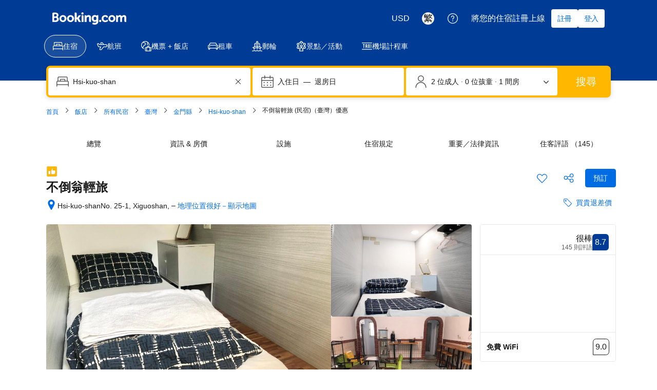

--- FILE ---
content_type: text/html; charset=UTF-8
request_url: https://www.booking.com/hotel/tw/bu-dao-weng-qing-lu.zh-tw.html
body_size: 1812
content:
<!DOCTYPE html>
<html lang="en">
<head>
    <meta charset="utf-8">
    <meta name="viewport" content="width=device-width, initial-scale=1">
    <title></title>
    <style>
        body {
            font-family: "Arial";
        }
    </style>
    <script type="text/javascript">
    window.awsWafCookieDomainList = ['booking.com'];
    window.gokuProps = {
"key":"AQIDAHjcYu/GjX+QlghicBgQ/7bFaQZ+m5FKCMDnO+vTbNg96AHnYD/vPlzSpKmdgowb3x3XAAAAfjB8BgkqhkiG9w0BBwagbzBtAgEAMGgGCSqGSIb3DQEHATAeBglghkgBZQMEAS4wEQQMCl1CATXY86hIrzCUAgEQgDuCsVtsPZsg53yPOFMMN7TclD9gZ5DzQSoZ9vUMlLX7ixsenYtgiRN7E9mVGRgMCjZGlc2CjSFmNnshPg==",
          "iv":"A6x+SAA1TwAAFpJT",
          "context":"RQWpNBMqkFEOn/92sSUx1xASNRK3spudtsBuL8rtGkx+oQKe7LSZguoRzNiDXy+xtkfghgBPiFsxvuiH4S2XmhldPFwv3Ui0fP1oILgC00zmVvUUefncHHSw7eqe7s8OYybxJBGbSlop9AtU3///ilf3wAeacRXqjZ+VbizhUEUmEJWS3YepRiat4SzUBZIGzO4tcJjpAzlEC2okC/MjaGZC9hZGQIQ9npYc2/ZmL1aLRshvST49arz2OxkWW7DP9Ow7j68ineaF3ijGeO9fAXh19cHEorUopLlsjy2mOEriMGnMrq2f5+ObEtS1n9NC5XFyTz7jS2X9KzWK1iB1TAEdHf0GjIw+t3xKUltZ6YTrzN4="
};
    </script>
    <script src="https://d8c14d4960ca.337f8b16.us-east-2.token.awswaf.com/d8c14d4960ca/a18a4859af9c/f81f84a03d17/challenge.js"></script>
</head>
<body>
    <div id="challenge-container"></div>
    <script type="text/javascript">
        AwsWafIntegration.saveReferrer();
        AwsWafIntegration.checkForceRefresh().then((forceRefresh) => {
            if (forceRefresh) {
                AwsWafIntegration.forceRefreshToken().then(() => {
                    window.location.reload(true);
                });
            } else {
                AwsWafIntegration.getToken().then(() => {
                    window.location.reload(true);
                });
            }
        });
    </script>
    <noscript>
        <h1>JavaScript is disabled</h1>
        In order to continue, we need to verify that you're not a robot.
        This requires JavaScript. Enable JavaScript and then reload the page.
    </noscript>
</body>
</html>

--- FILE ---
content_type: text/javascript
request_url: https://cf.bstatic.com/psb/capla/static/js/532cdb87.4f8210b1.chunk.js
body_size: 142751
content:
/*! For license information please see 532cdb87.4f8210b1.chunk.js.LICENSE.txt */
(self["b-property-web-property-page__LOADABLE_LOADED_CHUNKS__"]=self["b-property-web-property-page__LOADABLE_LOADED_CHUNKS__"]||[]).push([["532cdb87","9bf5cd4f","35f723e7","5679c84d","26334fc9","9fddf188","46a479df","ba9089e6","88c49b18","b0569c09","9534bf35","bd94eca0","6cf80650","7a246e55","e27677fe","9489806d","cb95cfae","61d9ad7a","315a8172"],{d6ad284a:(e,r,t)=>{"use strict";t.d(r,{Z:()=>m});var n=t("ead71eb0"),s=t.n(n),o=t("6222292b"),i=t("c44dcb0c"),a=(t("abab1afe"),t("ab160604")),c=t("5471afd5");const l="bf979029ac",d=e=>{let{bedTypeId:r=0,count:t,textVariant:n,iconSize:o,hideIcon:d=!1}=e;const u=r.toString(),m=s().createElement(i.Trans,{list:"bed_type",item:u,form:"name_withnumber",variables:{bed_count:t},num_exception:t});return d?m:s().createElement(c.Z,{className:l,variant:n,icon:s().createElement(a.Z,{size:o,bedTypeId:r,count:t}),text:m,hasTrailingIcon:!0})},u="ee6184f499",m=e=>{let{beds:r,textVariant:t,iconSize:n,hideIcons:a}=e;const c=s().createElement(o.Text,{className:u,variant:t},s().createElement(i.Trans,{tag:"hp_rt_beds_and"}));return s().createElement(s().Fragment,null,r.map(((e,r)=>s().createElement(s().Fragment,{key:e.bedTypeId},r>0&&c,s().createElement(d,{key:e.bedTypeId,bedTypeId:e.bedTypeId,count:e.count,textVariant:t,iconSize:n,hideIcon:a})))))}},bf3ea1e2:(e,r,t)=>{"use strict";t.d(r,{Z:()=>N});var n=t("ead71eb0"),s=t.n(n),o=t("8521b397"),i=t.n(o),a=t("6222292b"),c=t("c44dcb0c"),l=t("d6ad284a");const d="ed82f30523",u="fadf8679aa",m=e=>{let{hideSubUnitName:r,name:t,textVariant:n,iconSize:o,beds:c,highlightSubUnitNames:m=!0,hideIcons:h}=e;return s().createElement("div",null,r?null:s().createElement(a.Text,{className:i()(d,{[u]:m}),variant:n},t),s().createElement(l.Z,{beds:c,textVariant:n,iconSize:o,hideIcons:h}))};var h=t("c97d8a21"),v=t("abab1afe");const b="Bedroom",y="Living Room";var p=t("ab160604"),_=t("5471afd5");const A="db3c9ce4a2",g="b69588c414",E="a8a6a8d9fb",f="e788c53c2d",P=e=>{let{apartmentConfigurations:r,textVariant:t,iconSize:n,hideIcons:o,highlightSubUnitNames:i}=e;const a=(0,c.useI18n)();if(!r)return null;const l=1===r.length,d=((e,r)=>{let t=0,n=0;e.forEach((e=>{e.roomType===b?t++:e.roomType===y&&n++}));let s=0,o=0;return e.map((e=>{let i;return e.roomType===b?(s++,i=t>1?r.trans((0,v.t)("rc_desc_bedroom",{variables:{bed_num:s.toString()},num_exception:0})):r.trans((0,v.t)("rc_desc_bedroom_one_only"))):e.roomType===y?(o++,i=n>1?r.trans((0,v.t)("rc_desc_living_multy",{variables:{lr_num:o.toString()},num_exception:0})):r.trans((0,v.t)("rc_desc_living"))):i=e.name,i}))})(r,a);return s().createElement(s().Fragment,null,null===r||void 0===r?void 0:r.map(((e,r)=>s().createElement(m,{key:e.apartmentRoomId,hideSubUnitName:l,highlightSubUnitNames:i,textVariant:t,iconSize:n,hideIcons:o,name:d[r],beds:e.beds}))))},k=e=>{let{bedConfigurations:r=[],textVariant:t,iconSize:n,extraBedCount:o,showTitle:d=!1,hideIcons:u=!1,highlightBedConfigTitle:m=!1}=e;const h=s().createElement(a.Text,{className:g,variant:t},s().createElement(c.Trans,{tag:"hp_rt_beds_or"}));return s().createElement(s().Fragment,null,d&&s().createElement(a.Text,{className:i()(E,{[f]:m})},s().createElement(c.Trans,{tag:"m_hp_rt_beds_simple",num_exception:r.length})),r.map(((e,r)=>s().createElement(s().Fragment,{key:e.configurationId},r>0&&h,s().createElement(l.Z,{key:e.configurationId,beds:e.beds,textVariant:t,iconSize:n,hideIcons:u}),o?s().createElement(_.Z,{className:A,variant:t,icon:s().createElement(p.Z,{size:n,bedTypeId:1,count:1}),text:s().createElement(c.Trans,{tag:"tpi_beds_plus_x_extra_beds",num_exception:o,variables:{num:o,beds:""}}),hasTrailingIcon:!0}):null))))},S=e=>s().createElement(_.Z,{className:A,variant:"body_2",text:e.cribsWithGuaranteedAvailability?e.cribsAvailableForFree?s().createElement(c.Trans,{tag:"web_fame_guaranteed_cot_always_av_free"}):s().createElement(c.Trans,{tag:"web_fame_guaranteed_cot_always_available"}):e.cribsAvailableForFree?s().createElement(c.Trans,{tag:"fame_rl_free_cot_available"}):s().createElement(c.Trans,{tag:"fame_hp_bed_cot_available"}),icon:s().createElement(a.Icon,{svg:s().createElement(h.default,null),size:e.iconSize}),hasTrailingIcon:!0}),N=e=>{let{hasSubUnits:r,textVariant:t="small_1",iconSize:n="medium",bedConfigurations:o=[],className:i="",apartmentConfigurations:a,extraBedCount:c,highlightSubUnitNames:l=!0,showTitle:d=!1,hideIcons:u=!1,cribConfiguration:m,highlightBedConfigTitle:h=!1}=e;return s().createElement("div",{className:i},r?s().createElement(P,{apartmentConfigurations:a,textVariant:t,iconSize:n,hideIcons:u,highlightSubUnitNames:l}):s().createElement(k,{bedConfigurations:o,textVariant:t,iconSize:n,hideIcons:u,extraBedCount:c,showTitle:d,highlightBedConfigTitle:h}),m?s().createElement(S,{cribsWithGuaranteedAvailability:m.cribsWithGuaranteedAvailability,iconSize:"small",cribsAvailableForFree:m.cribsAvailableForFree}):null)}},ab160604:(e,r,t)=>{"use strict";t.d(r,{Z:()=>m});var n=t("ead71eb0"),s=t.n(n),o=t("88c2ee32"),i=t("605e74ff"),a=t("c62cd806"),c=t("dc6d878f"),l=t("c25b6f3a"),d=t("cb0ba02d"),u=t("6222292b");const m=e=>{let{bedTypeId:r,count:t,size:n}=e;const m=function(e){let r=arguments.length>1&&void 0!==arguments[1]?arguments[1]:1;switch(e){case d.YT:return r<=1?{icon:s().createElement(i.Z,null),testLabel:"single-bed"}:{icon:s().createElement(a.default,null),testLabel:"single-beds",size:"larger"};case d.k3:case d.Kt:return{icon:s().createElement(l.Z,null),testLabel:"bunk-bed"};case d.HJ:return{icon:s().createElement(c.Z,null),testLabel:"couch"};case d.UF:return{icon:s().createElement(s().Fragment,null),testLabel:"no-bed-icon"};default:return{icon:s().createElement(o.default,null),testLabel:"double-bed"}}}(r,t),h=n||m.size||"medium";return s().createElement(u.Icon,{svg:m.icon,size:h,attributes:{"data-testid":`bed-icon-${m.testLabel}`}})}},a001a5ce:(e,r,t)=>{"use strict";t.d(r,{Z:()=>b});var n=t("ead71eb0"),s=t.n(n),o=t("8521b397"),i=t.n(o),a=t("6222292b"),c=t("abab1afe"),l=t("c44dcb0c");const d="a9f5541715",u="fa1105d512";var m=t("6d85eadf");const h=e=>{const r=(0,l.useI18n)(),{errorComponent:t,onGoBack:n,onRetry:o,className:h,errorScreenTitle:v=r.trans((0,c.t)("ussi_data_error_title")),errorScreenBody:b=[r.trans((0,c.t)("ussi_data_error_body1")),r.trans((0,c.t)("ussi_data_error_body2"))].join("\n"),errorScreenRetryLabel:y=r.trans((0,c.t)("ussi_data_error_cta")),errorScreenGoBackLabel:p=r.trans((0,c.t)("ussi_data_error_back"))}=e;return"undefined"===typeof t?s().createElement("div",{className:i()(u,h)},s().createElement(a.EmptyState,{icon:s().createElement("span",{className:d},s().createElement(m.default,null)),title:v,text:b,button:o?{text:y,onClick:o}:void 0,link:n?{text:p,onClick:n}:void 0})):t};class v extends n.Component{constructor(e){super(e),this.state={error:!1}}static getDerivedStateFromError(){return{error:!0}}componentDidCatch(e,r){this.props.onErrorCallback&&this.props.onErrorCallback(e,r)}render(){return this.state.error?s().createElement(h,this.props):this.props.children}}const b=e=>{const{showOnlyOnErrors:r=!1,...t}=e;return r?s().createElement(v,t):s().createElement(h,t)}},ee940ec9:(e,r,t)=>{"use strict";t.d(r,{Z:()=>n});const n=t("8c10768d").Z},de4a3ce2:(e,r,t)=>{"use strict";t.d(r,{Z:()=>v});var n=t("3d054e81"),s=t("ead71eb0"),o=t.n(s);const i=function(){return s.createElement("svg",{xmlns:"http://www.w3.org/2000/svg",viewBox:"0 0 80 32"},s.createElement("g",{fill:"none"},s.createElement("rect",{width:80,height:32.049,fill:"#004cb8",rx:4}),s.createElement("path",{fill:"#fff",d:"m44.9668352 5.5533056c.216944 0 .339024.090062.3661543.269157l.0058137.082203v6.00384c0 .598784.15488 1.081728.468224 1.446784.311552.365184.752384.546944 1.318784.546944.8360411 0 1.5222034-.3462224 2.0583844-1.0386671l.1210716-.1659409v-6.79296c0-.204512.088396-.320138.2661313-.345849l.0816447-.005511h2.201984c.203392 0 .318388.090062.343959.269157l.005481.082203v9.97056c0 .204512-.089572.318864-.267687.3442565l-.081753.0054395h-1.787008c-.2109806 0-.3651605-.0750446-.4590737-.2251337l-.0419183-.0812983-.26176-.635136c-.290944.26304-.542208.467328-.752256.612736-.210048.147072-.507904.282112-.893568.406656-.385664.12288-.81088.185216-1.275648.185216-1.220608 0-2.186496-.375552-2.8992-1.128448-.6602514-.6974537-1.0146749-1.6397022-1.0619382-2.8224411l-.0054538-.2772069v-6.3552c0-.204512.094864-.320138.283563-.345849l.086613-.005511zm12.803968-.35456c1.773184 0 3.117824.562432 4.033664 1.687424.140112.165088.140476.320866.0022925.4651045l-.0677005.0611035-1.1776 1.095552c-.173824.131456-.34944.108928-.523392-.065792-.624896-.657664-1.358336-.986496-2.201856-.986496-.521728 0-.940032.07616-1.253376.230144-.311552.15232-.468224.361728-.468224.624768 0 .306304.19968.559104.59904.756352.401152.195584 1.057152.375552 1.972992.536576 2.49984.422272 3.749632 1.5264 3.749632 3.309056 0 1.079936-.42176 1.934976-1.263616 2.5632-.843648.628224-1.874816.941568-3.095424.941568-1.265408 0-2.306944-.266624-3.128192-.799616-.821248-.53312-1.39968-1.208064-1.733632-2.026752-.088928-.192304-.049966-.338254.116886-.44128l.079338-.041536 1.656192-.744192c.218624-.102144.37184-.043264.457984.174848.175616.453376.480256.825472.91584 1.117952s.958976.437888 1.570176.437888c.507776 0 .919296-.095232 1.230848-.283776.313344-.190464.468352-.446592.468352-.768512 0-.365184-.203136-.655872-.609408-.875776-.408064-.219776-1.119104-.423936-2.136576-.612608-1.031168-.190336-1.84896-.558976-2.451584-1.107712-.604288-.546816-.9056-1.230464-.9056-2.049152 0-.977792.37888-1.756672 1.134592-2.332928.754048-.576384 1.764608-.865408 3.028352-.865408zm-36.68096 0c1.642496 0 2.928512.507136 3.858176 1.523072.929664 1.014144 1.394432 2.289664 1.394432 3.823104v.700928c0 .233728-.115328.35136-.347648.35136h-7.499392c.160128.671488.476928 1.21152.948608 1.621632.47168.408448 1.07264.612736 1.79904.612736.988288 0 1.742336-.408448 2.265728-1.227136.087808-.131456.225536-.15232.414848-.065664l1.874816.78912c.21696.072704.268544.204288.151552.394624-1.06048 1.79648-2.628864 2.694784-4.706944 2.694784-1.570048 0-2.902528-.526208-4.000896-1.576704-1.096704-1.052288-1.645952-2.397056-1.645952-4.03264 0-1.635456.545792-2.980224 1.635584-4.032512 1.089792-1.050624 2.375808-1.576704 3.858048-1.576704zm-12.376576-5.1987456c2.16 0 4.13952.7363072 5.660544 1.9553792.07296.0590464.118144.1424.125056.232704.010368.0937728-.017408.1840768-.076416.2570112-.388992.4688768-1.19808 1.4448384-1.59744 1.9241344-.059008.0729344-.14592.11808-.239616.1250304-.093824.0069504-.184064-.0243072-.253568-.0833536-.958464-.8127232-2.226048-1.3059072-3.61856-1.3059072-2.976256 0-5.389824 2.3757312-5.389824 5.1542272s2.413568 5.036032 5.389824 5.036032c1.156352 0 2.226048-.340352 3.10464-.92032v-2.250624h-2.54912c-.09024 0-.18048-.034688-.246528-.100736-.062464-.06592-.100736-.152832-.100736-.246528v-2.181248c0-.093696.038272-.180608.100736-.246528.066048-.062592.156288-.100736.246528-.100736h5.025152c.190976 0 .347264.156288.347264.347264v6.307328c0 .208384-.09024.402816-.25344.538368-1.524608 1.219072-3.51104 1.955328-5.674496 1.955328-4.8098688 0-8.7132672-3.646848-8.7132672-8.1376 0-4.4942592 3.9033984-8.2592256 8.7132672-8.2592256zm24.552448 5.1987456c1.220608 0 2.162304.332288 2.823424.996864.6138971.61710629.9427154 1.47006759.9865573 2.56011373l.0050587.25575827v6.793088c0 .2044-.08967.318738-.2677238.3441288l-.0817162.0054392h-2.200192c-.203392 0-.318486-.088788-.3440815-.2674788l-.0054865-.0820892v-6.026368c0-1.315328-.602496-1.972992-1.809408-1.972992-.406272 0-.814336.124672-1.220608.373888-.33856.20618667-.6125867.42801778-.82008.66556741l-.116496.14441659v6.815488c0 .2044-.094864.318738-.2846778.3441288l-.0871622.0054392h-2.179584c-.215376 0-.337162-.088788-.3642433-.2674788l-.0058047-.0820892v-9.970688c0-.2044.094864-.320012.2834773-.34572125l.0865707-.00551075h1.7888c.2109806 0 .3587657.08134531.4422269.24194015l.0363651.08689185.284032.6144c.929664-.818688 1.947136-1.227136 3.050752-1.227136zm7.523712.265216c.216832 0 .337526.090062.3643115.26907125l.0057365.08216075v9.970688c0 .204512-.09359.318766-.2829995.344134l-.0870485.005434h-2.179584c-.216944 0-.337652-.08869-.3644393-.267442l-.0057367-.082126v-9.970688c0-.2044.09359-.320012.2830852-.34572125l.0870908-.00551075zm-19.699584 2.211456c-.63872 0-1.174144.162688-1.602816.49152s-.736896.756352-.926208 1.282432h5.013248c-.101504-.49664-.383872-.917248-.848768-1.259904-.46656-.342656-1.01056-.514048-1.635456-.514048z",transform:"translate(9 7)"}),s.createElement("path",{fill:"#febb02",d:"m37.6090112 2.1196288c0 .5691264.204288 1.058944.614656 1.4694272.410496.4084992.900224.6147328 1.469312.6147328s1.058816-.2062336 1.469312-.6147328c.408448-.4104832.614656-.9003008.614656-1.4694272s-.206208-1.0589312-.614656-1.4694272c-.410496-.4104832-.900224-.6147328-1.469312-.6147328s-1.058816.2042496-1.469312.6147328c-.410368.410496-.614656.9003008-.614656 1.4694272z",transform:"translate(9 7)"})))};var a=t("6222292b"),c=t("abab1afe"),l=t("c44dcb0c"),d=t("8521b397"),u=t.n(d);const m="f4e2bdcdc7";var h=t("43bedd84");const v=e=>{const{size:r,className:t}=(e=>"deal-badge"===e?{className:m}:{size:e})(e.size),{trans:s}=(0,l.useI18n)(),d=e.ariaLabel||s((0,c.t)("www_ge_screenreader_generic_logo",{variables:{b_companyname:h.p}}));return o().createElement(a.Icon,(0,n.Z)({},e,{size:r,svg:i,ariaLabel:d,className:u()([e.className,t])}))}},"22b0f37c":(e,r,t)=>{"use strict";t.d(r,{Z:()=>m});var n=t("3d054e81"),s=t("ead71eb0"),o=t.n(s);const i=function(){return s.createElement("svg",{xmlns:"http://www.w3.org/2000/svg",viewBox:"0 0 121 32"},s.createElement("g",{fill:"none"},s.createElement("path",{fill:"#fff",d:"m115.546514 25.2308571c0 .6226286-.299657 1.1181715-.905828 1.4864-.602743.3650286-1.398857.5492572-2.381257.5492572-1.1824 0-2.194743-.2813714-3.037486-.8470857-.842514-.5659429-1.432-1.2857143-1.771886-2.1629715-.1664-.4219428-.462857-.5357714-.885714-.3380571l-3.204114 1.4395429c-.4496.2009142-.576.5090285-.379658.9341714.646172 1.5837714 1.765258 2.8893714 3.353829 3.9206857 1.5888 1.0310857 3.603657 1.5467429 6.051657 1.5467429 2.361143 0 4.356114-.6059429 5.988114-1.8212572 1.628572-1.2153143 2.444572-2.8694857 2.444572-4.9586286 0-3.4485257-2.417829-5.58464-7.253714-6.4015771-1.771886-.31136-3.040915-.6595657-3.816915-1.0378971-.772571-.3816915-1.158857-.8705143-1.158857-1.4631315 0-.5089143.303086-.9140343.905829-1.2086628.606171-.2979886 1.415543-.4453029 2.424685-.4453029 1.631772 0 3.050743.6361372 4.259658 1.9084114.336228.3381715.676114.3816915 1.012342.1272458l2.278172-2.11936c.392914-.3113829.436343-.6528915.126628-1.0178286-1.771885-2.1762743-4.373028-3.2644114-7.803428-3.2644114-2.444572 0-4.399543.5591314-5.858286 1.6740571-1.462171 1.1149257-2.194743 2.6215771-2.194743 4.5132571 0 1.5836572.582629 2.9061486 1.751772 3.96416 1.165714 1.0613486 2.747657 1.7744915 4.742628 2.1427886 1.968229.36496 3.343772.7601372 4.133029 1.18528.786057.4251429 1.178971.9876572 1.178971 1.6941714z"}),s.createElement("path",{fill:"#fff",d:"m82.0909714 23.7168c0 2.5412571.6893715 4.5433143 2.0649143 5.9965714 1.3787429 1.4562286 3.2473143 2.1828572 5.6086857 2.1828572.8992 0 1.7218286-.1204572 2.4678857-.3581715.7458286-.2411428 1.3220572-.5024 1.7284572-.7869714.4061714-.2811428.8925714-.6761143 1.4553143-1.1851428l.5062857 1.2288c.1666286.3949714.4930286.5926857.9691428.5926857h3.4571429c.4496 0 .676114-.2244572.676114-.6763429v-19.2885714c0-.4519772-.226514-.6796572-.676114-.6796572h-4.2596571c-.4496 0-.6729143.22768-.6729143.6796572v13.1413714c-1.0690286 1.5536-2.4745143 2.3302857-4.2162286 2.3302857-1.0957714 0-1.9483429-.3515428-2.5513143-1.0580571-.6061714-.7065143-.9058286-1.6404572-.9058286-2.7990857v-11.6145143c0-.4519772-.2397714-.6796572-.7193142-.6796572h-4.2164572c-.4763428 0-.7161143.22768-.7161143.6796572z"}),s.createElement("path",{fill:"#febb02",d:"m72.7899429 4.10043429c0 1.10098285.3952 2.04852571 1.1890285 2.84262857.7940572.79026285 1.7414857 1.18923428 2.8425143 1.18923428 1.1008 0 2.0482286-.39897143 2.8422857-1.18923428.7901715-.79410286 1.1890286-1.74164572 1.1890286-2.84262857 0-1.10100572-.3988571-2.048544-1.1890286-2.84264-.7940571-.794096-1.7414857-1.1892256-2.8422857-1.1892256-1.1010286 0-2.0484571.3951296-2.8425143 1.1892256-.7938285.794096-1.1890285 1.74163428-1.1890285 2.84264z"}),s.createElement("g",{fill:"#fff"},s.createElement("path",{d:"m74.0096 30.5380571c0 .4518858.2365714.6763429.7161143.6763429h4.2162286c.4797714 0 .7161142-.2244571.7161142-.6763429v-19.2885028c0-.452-.2363428-.67968-.7161142-.67968h-4.2162286c-.4795429 0-.7161143.22768-.7161143.67968z"}),s.createElement("path",{d:"m71.7677714 17.4330286c0-2.3470172-.6395428-4.1616915-1.9184-5.4473829-1.2788571-1.2856686-3.1008-1.9285028-5.4619428-1.9285028-2.1348572 0-4.1033143.7901485-5.9017143 2.3738057l-.5494857-1.1885715c-.1398857-.4218742-.4496-.6361371-.9259429-.6361371h-3.4603428c-.4763429 0-.7161143.2276571-.7161143.6796571v19.2885029c0 .4518857.2397714.6763429.7161143.6763429h4.2164571c.4795429 0 .7193143-.2244572.7193143-.6763429v-13.1848914c.4196571-.5658286 1.0258286-1.0881372 1.8118857-1.5669257.7858286-.4821258 1.5753143-.7231772 2.3611429-.7231772 2.3346285 0 3.5003428 1.2722743 3.5003428 3.8168457v11.6581486c0 .4518857.2265143.6763429.6761143.6763429h4.2564571c.4496 0 .6761143-.2244572.6761143-.6763429z"}),s.createElement("path",{d:"m50.9942857 21.7554514c0 .452-.2233143.6796572-.6729143.6796572h-14.5074285c.3097142 1.2990628.9225142 2.3436343 1.8349714 3.1372343.9126857.7901714 2.0749714 1.1851428 3.4804571 1.1851428 1.9115429 0 3.3702857-.7901714 4.3828572-2.3737143.1698285-.2544.4363428-.2946285.8027428-.1273143l3.6267429 1.5268572c.4196571.1405714.5195428.3949714.2930286.7632-2.0514286 3.4754286-5.0854858 5.2130286-9.1053715 5.2130286-3.0374857 0-5.6153143-1.0178286-7.7401143-3.0500572-2.1216-2.0356571-3.184-4.6372571-3.184-7.80112 0-3.1639543 1.0557715-5.76544 3.1641143-7.8010971 2.1081143-2.0322972 4.5958857-3.0501257 7.4635429-3.0501257 3.1773714 0 5.6651428.9810057 7.4635428 2.9463314 1.7986286 1.9620114 2.6978286 4.4295543 2.6978286 7.3959771zm-6.9974857-5.9127771c-.9024-.6629257-1.9549714-.9943772-3.1638857-.9943772-1.2356572 0-2.2713143.31472-3.1008.9508572-.8292572.6361371-1.4253714 1.4631314-1.7917714 2.48096h9.6985142c-.1965714-.9609143-.7428571-1.7745143-1.6420571-2.43744z"}),s.createElement("path",{d:"m28.3577143 26.8957714c0 .4032-.1746286.7794286-.4905143 1.0416-2.9492571 2.3581715-6.792 3.7826286-10.9774171 3.7826286-9.30468576 0-16.85591021-7.0548571-16.85591021-15.7423314 0-8.69426289 7.55122445-15.9776686 16.85591021-15.9776686 4.1786971 0 8.0080457 1.42440686 10.9506742 3.78274286.1410286.11421714.2283429.27547428.2418286.45017143.0201143.18139428-.0336.35609142-.1478857.49718857-.7524571.90704-2.3177143 2.79506285-3.0902857 3.72226285-.1142857.14109715-.2822857.22845715-.4635429.24187429-.1814857.01344-.3561143-.04701714-.4905143-.16123429-1.8541485-1.57222857-4.3062857-2.52630857-7.0002742-2.52630857-5.7574858 0-10.42660576 4.59583996-10.42660576 9.97097146 0 5.3751085 4.66911996 9.7423314 10.42660576 9.7423314 2.2371428 0 4.3063542-.6582857 6.0059885-1.7803429v-4.3539428s-3.4396571 0-4.9310857 0c-.1746743 0-.3493486-.0672-.4769828-.1948572-.1209372-.1276571-.1948343-.2956342-.1948343-.4770285 0-1.06832 0-3.1511772 0-4.2194743 0-.1814172.0738971-.3493714.1948343-.4770514.1276342-.1209372.3023085-.1948343.4769828-.1948343h9.7212572c.3693714 0 .6717714.3023543.6717714.6718857z"}))))};const a=function(){return s.createElement("svg",{xmlns:"http://www.w3.org/2000/svg",viewBox:"0 0 121 32"},s.createElement("g",{fill:"none"},s.createElement("path",{fill:"#004cb8",d:"m115.594598 25.2307874c0 .6227491-.299956 1.1182695-.906535 1.4865619-.603245.3649442-1.399796.5490905-2.382987.5490905-1.183161 0-2.196347-.2812414-3.039557-.8470725-.843211-.5658308-1.433125-1.285675-1.773076-2.1628804-.166642-.4218622-.463266-.5356981-.886538-.3381594l-3.2062 1.4396883c-.449935.2008866-.576583.5089131-.379945.9341232.646573 1.5836571 1.76641 2.889421 3.356179 3.9206395s3.606142 1.5468279 6.055786 1.5468279c2.362989 0 4.359366-.6060085 5.992462-1.821373 1.629762-1.2153648 2.44631-2.8693324 2.44631-4.9585543 0-3.4485556-2.419648-5.5846512-7.258944-6.4015906-1.773075-.3113744-3.042891-.6595781-3.819444-1.0379148-.773221-.3816848-1.159832-.8705092-1.159832-1.4631251 0-.508913.303289-.9140346.906535-1.2086685.606579-.297982 1.416461-.4452989 2.426314-.4452989 1.633096 0 3.052889.6361413 4.262713 1.908424.336618.3381593.676569.3816848 1.013186.1272282l2.279669-2.119355c.393276-.3113744.436603-.6528819.126648-1.0178261-1.773076-2.176273-4.37603-3.2644094-7.808864-3.2644094-2.446311 0-4.402694.5591347-5.862481 1.6740561-1.463121 1.1149213-2.196347 2.6215719-2.196347 4.5132553 0 1.583657.583248 2.9061614 1.753078 3.9641648 1.166497 1.0613516 2.7496 1.7744995 4.745976 2.1427919 1.969714.3649442 3.34618.7600215 4.136066 1.1852317.786552.4252103 1.179828.9876931 1.179828 1.6941447z"}),s.createElement("path",{fill:"#004cb8",d:"m82.1153119 23.716792c0 2.5412171.6898997 4.5433883 2.0663662 5.996469 1.3797994 1.4564288 3.2495273 2.1829692 5.6125171 2.1829692.8998692 0 1.7230827-.1205319 2.4696408-.358248.7465581-.241064 1.323141-.5022167 1.7297483-.7868064.4066076-.2812414.8932035-.6763187 1.4564551-1.1852318l.5065929 1.2287573c.1666424.3950772.4932616.592616.9698589.592616h3.4594968c.449935 0 .676568-.2243237.676568-.6763189v-19.2884745c0-.4519951-.226633-.6796668-.676568-.6796668h-4.2627133c-.4499345 0-.6732353.2276717-.6732353.6796668v13.1413406c-1.0698445 1.5535241-2.4763067 2.3302861-4.2193865 2.3302861-1.0965072 0-1.9497164-.3515517-2.552962-1.0580036-.6065785-.7064517-.9065348-1.6405749-.9065348-2.7990217v-11.6146014c0-.4519951-.2399652-.6796668-.7198953-.6796668h-4.2193864c-.4765973 0-.7165625.2276717-.7165625.6796668z"}),s.createElement("path",{fill:"#febb02",d:"m0 4.03185943c0 1.100993.39536721 2.04853751 1.18994015 2.84263351.79457294.79025979 1.74268653 1.18922589 2.8443408 1.18922589 1.10165426 0 2.04976788-.3989661 2.84434082-1.18922589.79073441-.794096 1.18994014-1.74164051 1.18994014-2.84263351 0-1.10099301-.39920573-2.04853753-1.18994014-2.84263353-.79457294-.794096-1.74268656-1.1892259-2.84434082-1.1892259-1.10165427 0-2.04976786.3951299-2.8443408 1.1892259s-1.18994015 1.74164052-1.18994015 2.84263353z",transform:"translate(72.808 .069)"}),s.createElement("path",{fill:"#004cb8",d:"m1.22053066 30.4694485c0 .4519952.23663225.6763188.71656245.6763188h4.21938636c.4799302 0 .71656246-.2243236.71656246-.6763188v-19.2884745c0-.4519952-.23663226-.6796668-.71656246-.6796668h-4.21938636c-.4799302 0-.71656245.2276716-.71656245.6796668z",transform:"translate(72.808 .069)"}),s.createElement("g",{fill:"#004cb8"},s.createElement("path",{d:"m71.7846736 17.4330341c0-2.3470267-.639907-4.1617035-1.9197208-5.4473786-1.279814-1.2856751-3.1028821-1.9285126-5.4658719-1.9285126-2.1363559 0-4.1060694.7901544-5.9058076 2.3738115l-.54992-1.1885798c-.1399797-.4218621-.4499348-.6361413-.926532-.6361413h-3.4628297c-.4765973 0-.7165625.2276716-.7165625.6796667v19.2884746c0 .4519952.2399652.6763187.7165625.6763187h4.2193864c.4799301 0 .7198953-.2243235.7198953-.6763187v-13.184866c.4199389-.5658309 1.0265174-1.0881364 1.8130695-1.5669165.7865524-.4821281 1.5764374-.7231922 2.3629898-.7231922 2.3363268 0 3.502824 1.2722826 3.502824 3.8168479v11.6581268c0 .4519952.2266337.6763187.6765682.6763187h4.2593804c.4499345 0 .6765684-.2243235.6765684-.6763187z"}),s.createElement("path",{d:"m50.3232223 22.4351138c.4499347 0 .6732355-.2276717.6732355-.6796668v-1.3559855c0-2.9664274-.8998692-5.4339861-2.6996074-7.3959799-1.7997383-1.9653419-4.2893762-2.9463387-7.4689137-2.9463387-2.8695828 0-5.3592207 1.0178261-7.468914 3.0501302-2.1096931 2.0356522-3.1662061 4.6371354-3.1662061 7.8011015 0 3.163966 1.0631788 5.7654492 3.1862034 7.8011015 2.1263574 2.032304 4.7059821 3.0501303 7.74554 3.0501303 4.0227484 0 7.0589735-1.7376704 9.1120082-5.2130107.2266337-.3682924.1266483-.6227491-.2932905-.7633696l-3.6294723-1.5267392c-.3666133-.1674058-.6332413-.1272284-.8032166.1272283-1.0131858 1.5836569-2.4729735 2.3738114-4.3860288 2.3738114-1.4064621 0-2.5696262-.3950772-3.4828267-1.1852317-.9132005-.7935027-1.5264447-1.8381136-1.8363996-3.1371811zm-9.4952856-7.5868223c1.2098241 0 2.2630042.3314631 3.166206.9943893.8998693.6629262 1.4464565 1.4765175 1.6430945 2.4374257h-9.7052552c.3666133-1.0178261.9631932-1.8448098 1.7930725-2.4809512.8298793-.6361413 1.8663953-.9508638 3.1028822-.9508638z"}),s.createElement("path",{d:"m28.3439154 26.8958695c0 .4031337-.1747965.779392-.4907747 1.041429-2.9513707 2.3583324-6.7968924 3.7827383-10.9852841 3.7827383-9.31127197 0-16.8678566-7.0548407-16.8678566-15.7423732 0-8.69425139 7.55658463-15.9776636 16.8678566-15.9776636 4.1816688 0 8.0137446 1.42440595 10.9583924 3.78273842.1411816.11422124.22858.27547475.2420258.45016604.0201688.18141019-.0336146.35610148-.1479047.49719831-.7529693.90705094-2.3194143 2.79506073-3.0925523 3.72226836-.1142901.14109682-.2823635.22844247-.4638829.24188025-.1815195.01343781-.356316-.04703227-.4907747-.16125351-1.8555315-1.57222164-4.3094046-2.52630486-7.0053036-2.52630486-5.7615596 0-10.43400295 4.59585379-10.43400295 9.97097059s4.67244335 9.7423993 10.43400295 9.7423993c2.2387391 0 4.3094046-.6584519 6.0103085-1.7805075v-4.3538447s-3.4421454 0-4.934638 0c-.1747965 0-.3495929-.0671889-.4773288-.194848-.1210129-.127659-.1949653-.2956314-.1949653-.4770416 0-1.0683044 0-3.1511622 0-4.2194666 0-.1814102.0739524-.3493826.1949653-.4770417.1277359-.1209401.3025323-.1948479.4773288-.1948479h9.7280942c.3697618 0 .6722941.3023503.6722941.6718896z"}))))};var c=t("6222292b"),l=t("abab1afe"),d=t("c44dcb0c"),u=t("43bedd84");const m=e=>{let{inverted:r=!1,ariaLabel:t,size:s,...m}=e;const{trans:h}=(0,d.useI18n)();return o().createElement(c.Icon,(0,n.Z)({ariaLabel:t||h((0,l.t)("www_ge_screenreader_generic_logo",{variables:{b_companyname:u.p}})),size:s||"small"},m,{svg:r?i:a}))}},"55407c43":(e,r,t)=>{"use strict";t.d(r,{qz:()=>g,_W:()=>E,OP:()=>f.Z});var n=t("ead71eb0"),s=t.n(n),o=(t("5471afd5"),t("6222292b")),i=t("d52dd921"),a=t("8521b397"),c=t.n(a),l=t("a6db300b"),d=t("3d054e81"),u=t("4fb77686");const m="dcd9c60479",h="a0709ce03d",v="d5c64ce5ff",b="bc9941f819",y="a12f5397a2",p="b492307f71",_="fb3bf81441",A="e345205e76",g=e=>{const r={smallest:h,smaller:v,small:b,medium:y,large:p,larger:_,largest:A},t=e.size??"medium",n=r[t]??"medium",i=c()(n,m,e.className);return s().createElement(o.Icon,(0,d.Z)({svg:s().createElement(u.default,null)},e,{size:t,className:i}))},E=e=>{let{iconClassName:r="",iconSize:t="smaller",isHighlighted:n,isStandalone:a=!1}=e;const d=s().createElement(o.Icon,{svg:s().createElement(i.default,null),className:c()({[l.Z.policyIconWithText]:!a,[l.Z.highlighted]:n},r),size:t,attributes:{"data-testid":"checkmarkPolicyIcon"}}),u=s().createElement(g,{className:c()({[l.Z.policyIconWithText]:!a,[l.Z.highlighted]:n},r),size:t,attributes:{"data-testid":"circlePolicyIcon"}});return n?d:u};var f=t("1fc2331b")},"54dfc29f":(e,r,t)=>{"use strict";t.d(r,{Vs:()=>or,a9:()=>xe,nk:()=>We,mV:()=>Xe});var n=t("ead71eb0"),s=t.n(n),o=t("3d054e81"),i=t("8521b397"),a=t.n(i),c=t("0c68dce6"),l=t("6222292b"),d=t("77a90307");const u=function(e){const r=e.additionalClasses||[],t=e.textVariant||"headline_3";return s().createElement(l.Text,{variant:t,className:a()(...r),tagName:"span",attributes:{"data-testid":"price-and-discounted-price","aria-hidden":!0,onMouseEnter:()=>{var r;null!==(r=e.onHoverTracking)&&void 0!==r&&r.finalPrice&&e.onHoverTracking.finalPrice()},...e.attributes}},e.useRounding?e.priceBreakdown.headlinePrice.userAmount.formattedRoundedAmount:e.priceBreakdown.headlinePrice.userAmount.formattedAmount)};var m=t("aacf8ce8");const h="cafac92f4a",v="fcc645b25d",b="f2f358d1de",y="d68334ea31",p="b2d4ad7a15",_="ac028fa603",A="ccd2dc984b",g="bcc9679f3b",E="d795ef4144",f="ab607752a2",P="b326b7423a",k="d58faa3d6a",S="e5377cce84",N="a2efaf6c2e",R="f6b355237f",I="e725a11992",T="e6ab5b5b63",O="bf44319e7e",C="b6aa3f089f",L="d90842265b",q="a373cdfaea",F="e01153b159",D="b091ff8d21",B="be2fd8df4c",W="da745aa322",w="ac8cb41332",M="ccb42190e8",H="b57789eae3",U="b3559b4a95",x="bc953715bf",G="f8f74e6f1f",V="cc5da3f00c",Y="a5bef32ed0",K="f8864b11cd",z="b0175d9185";var Z=t("c44dcb0c");const X=function(e){var r,t;if(!e.priceBreakdown.absoluteSavings)return null;const n=null===(r=e.priceBreakdown.absoluteSavings)||void 0===r?void 0:r.variant,o=null===(t=e.priceBreakdown.absoluteSavings)||void 0===t?void 0:t.percentageValue;return n===m.yO.BADGE?s().createElement("div",{"data-testid":"absolute-savings-percentage",className:a()(e.additionalClasses,M)},s().createElement(l.Badge,{text:s().createElement(Z.Trans,{tag:"vm_single_savings_badge_name_pd",variables:{num_percent:o},num_exception:o}),variant:"constructive"})):s().createElement(l.Text,{variant:e.isMDot?"emphasized_1":"small_1",color:n===m.yO.CONSTRUCTIVE_TEXT?"constructive":"destructive",attributes:{"data-testid":"absolute-savings-percentage"},className:a()(e.additionalClasses,e.isMDot?w:M)},s().createElement(Z.Trans,{tag:"vm_single_savings_badge_name_pd",variables:{num_percent:o},num_exception:o}))};const j=function(e){return s().createElement(l.HiddenVisually,null,e.priceBreakdown.strikethroughPrice?s().createElement(Z.Trans,{tag:"a11y_vm_sr_rt_original_current_price_currency",variables:{original_price_with_currency:e.useRounding?e.priceBreakdown.strikethroughPrice.userAmount.formattedRoundedAmount:e.priceBreakdown.strikethroughPrice.userAmount.formattedAmount,current_price_with_currency:e.useRounding?e.priceBreakdown.headlinePrice.userAmount.formattedRoundedAmount:e.priceBreakdown.headlinePrice.userAmount.formattedAmount},num_exception:e.priceBreakdown.headlinePrice.userAmount.rawAmount}):s().createElement(Z.Trans,{tag:"a11y_vm_sr_rt_generic_price_currency",variables:{generic_price_with_currency:e.useRounding?e.priceBreakdown.headlinePrice.userAmount.formattedRoundedAmount:e.priceBreakdown.headlinePrice.userAmount.formattedAmount}}))};let $=function(e){return e.TOTAL_PRICE_TEXT="total_text",e.TOOLTIP_TOTAL_PRICE_TEXT="tooltip_total_text",e.TOOLTIP_FOOTNOTE_TEXTS="tooltip_footnote_text",e.PER_NIGHT_TEXT_PREFIX="per_night_amount_prefix",e.PER_NIGHT_TEXT_SUFFIX="amount_per_night_suffix",e}({});var Q=t("cef1162e");const J=function(e){var r;if(!(null!==e.priceBreakdown.strikethroughPrice)||!e.priceBreakdown.allDiscounts.length)return null;const t=new Q.Z(e.priceBreakdown),n="discountsGrid-",o=s().createElement(l.Grid,{key:"priceBeforeDiscountGrid",className:B},s().createElement(l.Grid.Column,{key:"priceBeforeDiscountGridName",size:8},s().createElement(l.Text,{variant:"body_2",align:"start"},e.priceBreakdown.strikethroughPrice.name)),s().createElement(l.Grid.Column,{key:"priceBeforeDiscountGridValue",size:4},s().createElement(l.Text,{variant:"body_2",align:"end"},e.priceBreakdown.strikethroughPrice.userAmount.formattedAmount))),i=e.priceBreakdown.allDiscounts.map((e=>s().createElement(s().Fragment,{key:n+e.copy},s().createElement(l.Grid,{className:B},s().createElement(l.Grid.Column,{key:n+e.copy+"-name",size:8},s().createElement(l.Text,{variant:"body_2",align:"start"},e.copy)),s().createElement(l.Grid.Column,{key:n+e.copy+"-value",size:4},s().createElement(l.Text,{variant:"body_2",align:"end",className:R},"-\xa0",e.userAmount.formattedAmount))),e.copyAlt?s().createElement(l.Text,{key:n+e.copy+"-description",className:W,variant:"small_1",align:"start",color:"neutral_alt"},e.copyAlt):null))),a=s().createElement(l.Divider,{key:"horizontalLine-subtotal",className:B}),c=s().createElement(s().Fragment,{key:"subtotalPriceGridWrapper"},s().createElement(l.Grid,{key:"subtotalPriceGrid",className:B},s().createElement(l.Grid.Column,{key:"subtotalPriceGridName",size:8},s().createElement(l.Text,{variant:"strong_2",align:"start"},t.getFirstTranslationByKey($.TOOLTIP_TOTAL_PRICE_TEXT)??e.priceBreakdown.headlinePrice.name)),s().createElement(l.Grid.Column,{key:"subtotalPriceGridValue",size:4},s().createElement(l.Text,{variant:"strong_2",align:"end"},e.priceBreakdown.headlinePrice.userAmount.formattedAmount))),t.getConfigByKey(m.hz.DISPLAY_PRICE_PER_NIGHT)&&e.priceBreakdown.chargesInfo?s().createElement(l.Text,{className:W,variant:"small_1",align:"end",color:"neutral_alt"},e.priceBreakdown.chargesInfo):null);let d=null;return t.getConfigByKey(m.hz.DISPLAY_PRICE_PER_NIGHT)&&null!==(r=t.getTranslationsByKey($.TOOLTIP_FOOTNOTE_TEXTS))&&void 0!==r&&r.length&&(d=s().createElement(s().Fragment,{key:"popup-footnotes"},s().createElement(l.Divider,{key:"horizontalLine-footnotes",className:B}),t.getTranslationsByKey($.TOOLTIP_FOOTNOTE_TEXTS).map((e=>s().createElement("div",{key:e},s().createElement(l.Text,{variant:"small_1",align:"start",color:"neutral_alt"},e)))))),s().createElement(s().Fragment,null,o,i,a,c,d)};const ee=function(e){var r;if(null==e.priceSearchConfig)return null;const t=e.additionalClasses||[],n=Number(e.priceSearchConfig.numAdults)||2,o=Number(e.priceSearchConfig.numChildren)||0,i=Number(e.priceSearchConfig.numNights)||1,c=e.priceSearchConfig.isGroupSearch||!1,d=(null===(r=e.priceSearchConfig)||void 0===r?void 0:r.showWeeksInsteadOfNights)||!1,u="price-for-x-nights";let m,h=!d&&e.isMDot||i%7!==0?s().createElement(Z.Trans,{tag:"prd_sr_card_nights_above_price",variables:{n_of_nights:i},num_exception:i,key:"num_nights_copy"}):s().createElement(Z.Trans,{tag:"bh_prd_sr_card_weeks_above_price",variables:{num_weeks:i/7},num_exception:i/7,key:"num_weeks_copy"}),v=e.isMDot?s().createElement(Z.Trans,{tag:"m_prd_sr_card_adults_above_price",variables:{n_of_adults:n},num_exception:n,key:"num_adults_copy"}):s().createElement(Z.Trans,{tag:"prd_sr_card_adults_above_price",variables:{n_of_adults:n},num_exception:n,key:"num_adults_copy"});if(e.isMDot&&(h=s().createElement("b",null,h),v=s().createElement("b",null,v)),o>0&&(m=s().createElement(Z.Trans,{tag:"prd_sr_card_children_above_price",variables:{n_of_children:o},num_exception:o}),e.isMDot&&(m=s().createElement("b",null,m))),e.isMDot&&c&&o>0)return s().createElement(l.Text,{className:a()(...t),variant:"small_1",attributes:{"data-testid":u}},s().createElement(Z.Trans,{tag:"m_prd_sr_card_nights_adults_children_nights_parent",variables:{m_prd_sr_card_nights_above_price:"<0/>",m_prd_sr_card_adults_above_price:"<1/>",m_prd_sr_card_children_above_price:"<2/>"},components:[h,v,m]}));if(e.isMDot&&c)return s().createElement(l.Text,{className:a()(...t),variant:"small_1",attributes:{"data-testid":u}},s().createElement(Z.Trans,{tag:"m_prd_sr_card_nights_adults_parent",variables:{m_prd_sr_card_nights_above_price:"<0/>",m_prd_sr_card_adults_above_price:"<1/>"},components:[h,v]}));if(e.isMDot&&i>1){const e=d&&i%7===0;return s().createElement(l.Text,{className:a()(...t),variant:"small_1",attributes:{"data-testid":u}},e?s().createElement(Z.Trans,{tag:"m_sr_hp_price_for_x_weeks_bold",variables:{start_bold:"<0>",end_bold:"</0>",num_weeks:i/7},num_exception:i/7,components:[s().createElement("b",{key:"b"})]}):s().createElement(Z.Trans,{tag:"m_sr_hp_price_for_x_nights_bold",variables:{start_bold:"<0>",end_bold:"</0>",num_nights:i},num_exception:i,components:[s().createElement("b",{key:"b"})]}))}return e.isMDot?null:o>0?s().createElement(l.Text,{className:a()(...t),variant:"small_1",color:"neutral_alt",attributes:{"data-testid":u}},s().createElement(Z.Trans,{tag:"prd_sr_card_nights_adults_children_parent",variables:{prd_sr_card_nights_above_price:"<0/>",prd_sr_card_adults_above_price:"<1/>",prd_sr_card_children_above_price:"<2/>"},components:[h,v,m]})):s().createElement(l.Text,{className:a()(...t),variant:"small_1",color:"neutral_alt",attributes:{"data-testid":u}},s().createElement(Z.Trans,{tag:"prd_sr_card_nights_adults_parent",variables:{prd_sr_card_nights_above_price:"<0/>",prd_sr_card_adults_above_price:"<1/>"},components:[h,v]}))};const re=function(e){const r=e.additionalClasses||[];return null===e.priceBreakdown.strikethroughPrice?null:e.isMDot?s().createElement(l.Text,{variant:e.textVariant||"emphasized_1",className:a()(g,...r),tagName:"span",attributes:{"aria-hidden":!0,...e.attributes}},e.useRounding?e.priceBreakdown.strikethroughPrice.userAmount.formattedRoundedAmount:e.priceBreakdown.strikethroughPrice.userAmount.formattedAmount):s().createElement(l.Text,{variant:e.textVariant||"small_1",className:a()(y,...r),tagName:"span",attributes:{"aria-hidden":!0,onMouseEnter:()=>{var r;null!==(r=e.onHoverTracking)&&void 0!==r&&r.strikethroughPrice&&e.onHoverTracking.strikethroughPrice()},...e.attributes}},e.useRounding?e.priceBreakdown.strikethroughPrice.userAmount.formattedRoundedAmount:e.priceBreakdown.strikethroughPrice.userAmount.formattedAmount)};const te=function(e){if(""===e.priceBreakdown.chargesInfo)return null;const r=e.additionalClasses||[];return s().createElement(l.Text,{className:a()(...r),variant:"small_1",color:"neutral_alt",attributes:{"data-testid":"taxes-and-charges"}},e.priceBreakdown.chargesInfo)},ne=e=>{var r;const t=null!==e.priceBreakdown.strikethroughPrice,n=void 0===e.displayBreakdown||e.displayBreakdown,i=null===e||void 0===e||null===(r=e.priceBreakdown)||void 0===r?void 0:r.absoluteSavings;let m;const v={tabIndex:0};return m=n&&t&&e.priceBreakdown.allDiscounts.length?s().createElement(l.Popover,{triggerType:"hover",size:"auto",containerRef:(0,d.sk)()?void 0:{current:document.body},onOpen:()=>{e.onStrikethroughPriceMouseOver&&e.onStrikethroughPriceMouseOver()}},s().createElement(l.Popover.Trigger,null,(r=>s().createElement("div",(0,o.Z)({},r,v),s().createElement(re,{priceBreakdown:e.priceBreakdown,isMDot:!1,useRounding:!0,additionalClasses:[f]}),s().createElement("div",{className:a()([f,R])},s().createElement(u,{priceBreakdown:e.priceBreakdown,useRounding:!0,additionalClasses:[b,f]}),s().createElement(l.Icon,{className:O,svg:c.default,size:"small",color:"neutral_alt"})),i?s().createElement(X,{priceBreakdown:e.priceBreakdown,isMDot:!1,additionalClasses:[f]}):null))),s().createElement(l.Popover.Content,null,s().createElement("div",{onClick:e=>e.stopPropagation(),className:E},s().createElement(J,{priceBreakdown:e.priceBreakdown})))):s().createElement(s().Fragment,null,s().createElement(re,{priceBreakdown:e.priceBreakdown,isMDot:!1,useRounding:!0,additionalClasses:[f]}),s().createElement(u,{priceBreakdown:e.priceBreakdown,useRounding:!0,additionalClasses:[b,f],onHoverTracking:{finalPrice:e.onFinalPriceMouseOver}})),s().createElement("div",{className:a()(h),"data-testid":"availability-rate-information"},s().createElement(ee,{isMDot:!1,priceSearchConfig:e.priceSearchConfig}),m,s().createElement(j,{priceBreakdown:e.priceBreakdown,useRounding:!0}),s().createElement(te,{priceBreakdown:e.priceBreakdown}))};const se=function(e){var r;if(!e.priceBreakdown.averagePricePerNight)return null;const t=new Q.Z(e.priceBreakdown),n=void 0===e.usePrefix||e.usePrefix,o=e.additionalClasses||[],i=e.textVariant||"headline_3";let c=null,d=null;return!e.priceOnly&&n?c=s().createElement(l.Text,{variant:"small_1",color:e.additionalTextColor,className:a()(f,I)},t.getFirstTranslationByKey($.PER_NIGHT_TEXT_PREFIX)||""):e.priceOnly||(d=s().createElement(l.Text,{variant:"small_1",color:e.additionalTextColor,className:a()(f,T)},t.getFirstTranslationByKey($.PER_NIGHT_TEXT_SUFFIX)||"")),s().createElement(s().Fragment,null,c,s().createElement(l.Text,{variant:i,color:e.textColor,className:a()(...o),tagName:"span",attributes:{"data-testid":"price-and-discounted-price","aria-hidden":!0,...e.attributes}},null===(r=e.priceBreakdown.averagePricePerNight)||void 0===r?void 0:r.userAmount.formattedRoundedAmount),d)},oe=e=>{const r=new Q.Z(e.priceBreakdown),t=null!==e.priceBreakdown.strikethroughPrice,s=void 0===e.displayBreakdown||e.displayBreakdown;let i;const m={tabIndex:0},v=n.createElement("div",null,n.createElement(se,{usePrefix:!1,priceBreakdown:e.priceBreakdown}));let b=null;if(r.getFirstTranslationByKey($.TOTAL_PRICE_TEXT)){const e=[f];t||e.push(I),b=n.createElement(l.Text,{variant:"small_1",className:a()(...e),tagName:"span"},r.getFirstTranslationByKey($.TOTAL_PRICE_TEXT))}return i=s&&t&&e.priceBreakdown.allDiscounts.length?n.createElement(l.Popover,{triggerType:"hover",containerRef:(0,d.sk)()?void 0:{current:document.body},onOpen:()=>{e.onStrikethroughPriceMouseOver&&e.onStrikethroughPriceMouseOver()}},n.createElement(l.Popover.Trigger,null,(r=>n.createElement("div",(0,o.Z)({},r,m),b,n.createElement(re,{textVariant:"small_1",priceBreakdown:e.priceBreakdown,isMDot:!1,useRounding:!0,additionalClasses:[f]}),n.createElement("div",{className:a()([f,R])},n.createElement(u,{textVariant:"small_1",priceBreakdown:e.priceBreakdown,useRounding:!0,additionalClasses:[f]}),n.createElement(l.Icon,{className:C,svg:c.default,size:"smallest",color:"neutral_alt"}))))),n.createElement(l.Popover.Content,null,n.createElement("div",{onClick:e=>e.stopPropagation()},n.createElement(J,{priceBreakdown:e.priceBreakdown})))):n.createElement(n.Fragment,null,b,n.createElement(re,{textVariant:"small_1",priceBreakdown:e.priceBreakdown,isMDot:!1,useRounding:!0,additionalClasses:[f]}),n.createElement(u,{textVariant:"small_1",priceBreakdown:e.priceBreakdown,useRounding:!0,additionalClasses:[f],onHoverTracking:{finalPrice:e.onFinalPriceMouseOver}})),n.createElement("div",{className:a()(h),"data-testid":"availability-rate-information"},v,i,n.createElement(j,{priceBreakdown:e.priceBreakdown,useRounding:!0}),n.createElement(ee,{isMDot:!1,priceSearchConfig:e.priceSearchConfig}))},ie=e=>{const r=new Q.Z(e.priceBreakdown),t=null!==e.priceBreakdown.strikethroughPrice,n=void 0===e.displayBreakdown||e.displayBreakdown;let i;const m={tabIndex:0},v=s().createElement("div",null,s().createElement(se,{usePrefix:!1,priceBreakdown:e.priceBreakdown,textVariant:"small_1"}));let b=null;if(r.getFirstTranslationByKey($.TOTAL_PRICE_TEXT)){const e=[f];t||e.push(I),b=s().createElement(l.Text,{variant:"small_1",className:a()(...e),tagName:"span"},r.getFirstTranslationByKey($.TOTAL_PRICE_TEXT))}return i=n&&t&&e.priceBreakdown.allDiscounts.length?s().createElement(l.Popover,{triggerType:"hover",containerRef:(0,d.sk)()?void 0:{current:document.body},onOpen:()=>{e.onStrikethroughPriceMouseOver&&e.onStrikethroughPriceMouseOver()}},s().createElement(l.Popover.Trigger,null,(r=>s().createElement("div",(0,o.Z)({},r,m),b,s().createElement(re,{textVariant:"small_1",priceBreakdown:e.priceBreakdown,isMDot:!1,useRounding:!0,additionalClasses:[f]}),s().createElement("div",{className:a()([f,R])},s().createElement(u,{textVariant:"headline_3",priceBreakdown:e.priceBreakdown,useRounding:!0,additionalClasses:[f]}),s().createElement(l.Icon,{className:C,svg:c.default,size:"smallest",color:"neutral_alt"}))))),s().createElement(l.Popover.Content,null,s().createElement("div",{onClick:e=>e.stopPropagation()},s().createElement(J,{priceBreakdown:e.priceBreakdown})))):s().createElement(s().Fragment,null,b,s().createElement(re,{textVariant:"small_1",priceBreakdown:e.priceBreakdown,isMDot:!1,useRounding:!0,additionalClasses:[f]}),s().createElement(u,{textVariant:"headline_3",priceBreakdown:e.priceBreakdown,useRounding:!0,additionalClasses:[f],onHoverTracking:{finalPrice:e.onFinalPriceMouseOver}})),s().createElement("div",{className:a()(h),"data-testid":"availability-rate-information"},v,i,s().createElement(j,{priceBreakdown:e.priceBreakdown,useRounding:!0}),s().createElement(ee,{isMDot:!1,priceSearchConfig:e.priceSearchConfig}))},ae=e=>s().createElement("div",{className:a()(h,v),"data-testid":"availability-rate-information"},s().createElement(re,{priceBreakdown:e.priceBreakdown,isMDot:!1,useRounding:!0,additionalClasses:[f]}),s().createElement(u,{priceBreakdown:e.priceBreakdown,useRounding:!0,additionalClasses:[b,f],onHoverTracking:{finalPrice:e.onFinalPriceMouseOver}}),s().createElement(j,{priceBreakdown:e.priceBreakdown,useRounding:!0}),s().createElement(te,{priceBreakdown:e.priceBreakdown})),ce=e=>{const r=new Q.Z(e.priceBreakdown),t=null!==e.priceBreakdown.strikethroughPrice,s=n.createElement("div",null,n.createElement(se,{priceBreakdown:e.priceBreakdown}));let o=null;if(r.getFirstTranslationByKey($.TOTAL_PRICE_TEXT)){const e=[f];t||e.push(I),o=n.createElement(l.Text,{variant:"small_1",className:a()(...e),tagName:"span"},r.getFirstTranslationByKey($.TOTAL_PRICE_TEXT))}const i=n.createElement(n.Fragment,null,o,n.createElement(re,{textVariant:"small_1",priceBreakdown:e.priceBreakdown,isMDot:!1,useRounding:!0,additionalClasses:[f]}),n.createElement(u,{textVariant:"small_1",priceBreakdown:e.priceBreakdown,useRounding:!0,additionalClasses:[f],onHoverTracking:{finalPrice:e.onFinalPriceMouseOver}}));return n.createElement("div",{className:a()(h,v),"data-testid":"availability-rate-information"},s,i,n.createElement(j,{priceBreakdown:e.priceBreakdown,useRounding:!0}),n.createElement(ee,{isMDot:!1,priceSearchConfig:e.priceSearchConfig}))},le=e=>{const r=new Q.Z(e.priceBreakdown),t=null!==e.priceBreakdown.strikethroughPrice,n=s().createElement("div",null,s().createElement(se,{priceBreakdown:e.priceBreakdown,textVariant:"small_1"}));let o=null;if(r.getFirstTranslationByKey($.TOTAL_PRICE_TEXT)){const e=[f];t||e.push(I),o=s().createElement(l.Text,{variant:"small_1",className:a()(...e),tagName:"span"},r.getFirstTranslationByKey($.TOTAL_PRICE_TEXT))}const i=s().createElement(s().Fragment,null,o,s().createElement(re,{textVariant:"small_1",priceBreakdown:e.priceBreakdown,isMDot:!1,useRounding:!0,additionalClasses:[f]}),s().createElement(u,{textVariant:"headline_3",priceBreakdown:e.priceBreakdown,useRounding:!0,additionalClasses:[f],onHoverTracking:{finalPrice:e.onFinalPriceMouseOver}}));return s().createElement("div",{className:a()(h,v),"data-testid":"availability-rate-information"},n,i,s().createElement(j,{priceBreakdown:e.priceBreakdown,useRounding:!0}),s().createElement(ee,{isMDot:!1,priceSearchConfig:e.priceSearchConfig}))},de=e=>s().createElement("div",{className:a()(f),"data-testid":"availability-rate-information"},s().createElement(u,{priceBreakdown:e.priceBreakdown,useRounding:!0,textVariant:"strong_2",additionalClasses:[f,q]})),ue=e=>s().createElement("div",{className:a()(f),"data-testid":"availability-rate-information"},s().createElement(u,{priceBreakdown:e.priceBreakdown,useRounding:!0,textVariant:"emphasized_2",additionalClasses:[f,F]})),me=e=>s().createElement("div",{className:a()(f),"data-testid":"availability-rate-information"},s().createElement(u,{priceBreakdown:e.priceBreakdown,useRounding:!0,textVariant:"strong_2",additionalClasses:[f,q]})),he=e=>s().createElement("div",{className:a()(f),"data-testid":"availability-rate-information"},s().createElement(u,{priceBreakdown:e.priceBreakdown,useRounding:!0,textVariant:"strong_2",additionalClasses:[f,q]})),ve=e=>{const r=[];return null!==e.priceBreakdown.strikethroughPrice||r.push(f),s().createElement("div",{className:a()(h,v),"data-testid":"availability-rate-information"},s().createElement(ee,{isMDot:!0,priceSearchConfig:e.priceSearchConfig,additionalClasses:r}),s().createElement(re,{priceBreakdown:e.priceBreakdown,isMDot:!1,useRounding:!0,additionalClasses:[p,f]}),s().createElement(u,{priceBreakdown:e.priceBreakdown,useRounding:!0,additionalClasses:[A,f]}),s().createElement(j,{priceBreakdown:e.priceBreakdown,useRounding:!0}),s().createElement(te,{priceBreakdown:e.priceBreakdown}))},be=e=>{const r=new Q.Z(e.priceBreakdown),t=null!==e.priceBreakdown.strikethroughPrice,n=s().createElement("div",null,s().createElement(se,{priceBreakdown:e.priceBreakdown}));let o=null;if(r.getFirstTranslationByKey($.TOTAL_PRICE_TEXT)){const e=[f];t||e.push(I),o=s().createElement(l.Text,{variant:"small_1",className:a()(...e),tagName:"span"},r.getFirstTranslationByKey($.TOTAL_PRICE_TEXT))}const i=s().createElement(s().Fragment,null,o,s().createElement(re,{textVariant:"small_1",priceBreakdown:e.priceBreakdown,isMDot:!1,useRounding:!0,additionalClasses:[f]}),s().createElement(u,{textVariant:"small_1",priceBreakdown:e.priceBreakdown,useRounding:!0,additionalClasses:[f]}));return s().createElement("div",{className:a()(h,v),"data-testid":"availability-rate-information"},n,i,s().createElement(j,{priceBreakdown:e.priceBreakdown,useRounding:!0}),s().createElement("div",null,s().createElement(ee,{isMDot:!1,priceSearchConfig:e.priceSearchConfig,additionalClasses:[f]})))},ye=e=>{const r=new Q.Z(e.priceBreakdown),t=null!==e.priceBreakdown.strikethroughPrice,n=s().createElement("div",null,s().createElement(se,{priceBreakdown:e.priceBreakdown,textVariant:"small_1"}));let o=null;if(r.getFirstTranslationByKey($.TOTAL_PRICE_TEXT)){const e=[f];t||e.push(I),o=s().createElement(l.Text,{variant:"small_1",className:a()(...e),tagName:"span"},r.getFirstTranslationByKey($.TOTAL_PRICE_TEXT))}const i=s().createElement(s().Fragment,null,o,s().createElement(re,{textVariant:"small_1",priceBreakdown:e.priceBreakdown,isMDot:!1,useRounding:!0,additionalClasses:[f]}),s().createElement(u,{textVariant:"headline_3",priceBreakdown:e.priceBreakdown,useRounding:!0,additionalClasses:[f]}));return s().createElement("div",{className:a()(h,v),"data-testid":"availability-rate-information"},n,i,s().createElement(j,{priceBreakdown:e.priceBreakdown,useRounding:!0}),s().createElement("div",null,s().createElement(ee,{isMDot:!1,priceSearchConfig:e.priceSearchConfig,additionalClasses:[f]})))},pe=e=>{const r=null!==e.priceBreakdown.strikethroughPrice,t=void 0===e.displayBreakdown||e.displayBreakdown;let n=s().createElement(s().Fragment,null);const o={onMouseOver:e.onStrikethroughPriceMouseOver},i={onMouseOver:e.onFinalPriceMouseOver},d={onMouseOver:e.onIconMouseOver};return n=t&&r?s().createElement(l.Popover,{triggerType:"hover",size:"auto"},s().createElement(l.Popover.Trigger,null,(r=>s().createElement("div",r,s().createElement(re,{priceBreakdown:e.priceBreakdown,isMDot:!1,additionalClasses:[N],useRounding:!0,attributes:o}),s().createElement(u,{priceBreakdown:e.priceBreakdown,additionalClasses:[f],textVariant:"strong_1",useRounding:!0,attributes:i}),s().createElement(l.Icon,{className:L,svg:c.default,size:"smaller",color:"neutral_alt",attributes:d})))),s().createElement(l.Popover.Content,null,s().createElement("div",{className:E,onClick:e=>e.stopPropagation()},s().createElement(J,{priceBreakdown:e.priceBreakdown})))):s().createElement(s().Fragment,null,s().createElement(re,{priceBreakdown:e.priceBreakdown,isMDot:!1,additionalClasses:[N],useRounding:!0,attributes:o}),s().createElement(u,{priceBreakdown:e.priceBreakdown,additionalClasses:[f],textVariant:"strong_1",useRounding:!0,attributes:i})),s().createElement("div",{className:a()(h),"data-testid":"availability-rate-information"},n,s().createElement(j,{priceBreakdown:e.priceBreakdown,useRounding:!1}),s().createElement(te,{priceBreakdown:e.priceBreakdown}))};var _e=t("6cc81d04");const Ae=function(e){if(!e.data.details.length)return null;const r=[];for(const t of e.data.details)r.push(s().createElement(l.Text,{tagName:"p",key:t.name.text,variant:"body_2"},t.name.text));return s().createElement(s().Fragment,null,s().createElement(l.Stack,{gap:4,direction:"row"},s().createElement("div",null,s().createElement(l.Icon,{svg:_e.default,size:"larger",color:"constructive"})),s().createElement(l.Stack.Item,{grow:!0,alignSelf:"center"},s().createElement(l.Text,{variant:"strong_2",color:"constructive"},e.data.title.text))),s().createElement(s().Fragment,null,r),s().createElement("p",null))},ge=e=>{const[r,t]=(0,n.useState)(!1),{translate:o}=(0,Z.useTranslations)(),i=null!==e.priceBreakdown.strikethroughPrice,d=null!==e.priceBreakdown.rewards,m=i&&e.displayBreakdown;return s().createElement("div",{className:a()(h,P,k),"data-testid":"availability-rate-information"},m?s().createElement("span",{className:f,onClick:()=>{var r;t(!0),null===(r=e.onPriceBlockClick)||void 0===r||r.call(e)},onKeyDown:()=>{var r;t(!0),null===(r=e.onPriceBlockClick)||void 0===r||r.call(e)},role:"button",tabIndex:0},s().createElement(re,{priceBreakdown:e.priceBreakdown,isMDot:!0,useRounding:!0,additionalClasses:[f,I],onHoverTracking:e.onStrikethroughPriceMouseOver?{strikethroughPrice:e.onStrikethroughPriceMouseOver}:void 0}),s().createElement(u,{priceBreakdown:e.priceBreakdown,useRounding:!0,additionalClasses:[_,f],onHoverTracking:e.onFinalPriceMouseOver?{finalPrice:e.onFinalPriceMouseOver}:void 0}),s().createElement(l.Icon,{className:O,svg:c.default,size:"small",color:"neutral_alt",attributes:{onMouseEnter:e.onIconMouseOver}})):s().createElement("div",{className:f},s().createElement(re,{priceBreakdown:e.priceBreakdown,isMDot:!0,useRounding:!0,additionalClasses:[f,I],onHoverTracking:e.onStrikethroughPriceMouseOver?{strikethroughPrice:e.onStrikethroughPriceMouseOver}:void 0}),s().createElement(u,{priceBreakdown:e.priceBreakdown,useRounding:!0,additionalClasses:[_,f],onHoverTracking:e.onFinalPriceMouseOver?{finalPrice:e.onFinalPriceMouseOver}:void 0})),s().createElement(te,{priceBreakdown:e.priceBreakdown,additionalClasses:[]}),m&&s().createElement(l.SheetContainer,{title:o("sr_pd_breakdown_price_summary"),active:r,onCloseTrigger:()=>t(!1),closeAriaLabel:o("a11y_cta_close"),position:"bottom"},s().createElement(J,{priceBreakdown:e.priceBreakdown}),d&&s().createElement(s().Fragment,null,s().createElement(l.Divider,{className:D}),s().createElement(Ae,{data:e.priceBreakdown.rewards}))),s().createElement(j,{priceBreakdown:e.priceBreakdown,useRounding:!0}))},Ee=e=>{var r;const[t,o]=(0,n.useState)(!1),{translate:i}=(0,Z.useTranslations)(),d=null!==e.priceBreakdown.strikethroughPrice,m=null!==e.priceBreakdown.rewards,v=void 0===e.displayBreakdown||e.displayBreakdown,b=d&&v,y=Number(null===(r=e.priceSearchConfig)||void 0===r?void 0:r.numNights)||1,p=e.isLoading,A=[];e.isMDot&&A.push(k);const g=y%7===0?s().createElement(Z.Trans,{tag:"bh_prd_sr_card_weeks_above_price",variables:{num_weeks:y/7},num_exception:y/7,key:"num_weeks_copy"}):s().createElement(Z.Trans,{tag:"prd_sr_card_nights_above_price",variables:{n_of_nights:y},num_exception:y,key:"num_nights_copy"});return s().createElement("div",{className:a()(h,P,...A)},s().createElement("div",null,s().createElement(se,{priceBreakdown:e.priceBreakdown,additionalClasses:[f],textVariant:"small_1"})),s().createElement("div",null,b?s().createElement("span",{onClick:()=>{var r;o(!0),null===(r=e.onPriceBlockClick)||void 0===r||r.call(e)},onKeyDown:r=>{var t;"Enter"!==r.key&&" "!==r.key||(r.preventDefault(),o(!0),null===(t=e.onPriceBlockClick)||void 0===t||t.call(e))},role:"button",tabIndex:0,className:f},p&&s().createElement(l.Spinner,{size:"small",className:z,attributes:{"data-testid":"availability-nightly-rate-information-spinner"}}),s().createElement(re,{priceBreakdown:e.priceBreakdown,isMDot:e.isMDot,useRounding:!0,additionalClasses:[f,I],onHoverTracking:{strikethroughPrice:e.onStrikethroughPriceMouseOver},textVariant:"small_1"}),s().createElement(u,{priceBreakdown:e.priceBreakdown,useRounding:!0,additionalClasses:[_,f],textVariant:"headline_3"}),s().createElement(l.Icon,{svg:s().createElement(c.default,null),size:"small",color:"neutral_alt",className:O})):s().createElement("div",{className:f},p&&s().createElement(l.Spinner,{size:"small",className:z,attributes:{"data-testid":"availability-nightly-rate-information-spinner"}}),s().createElement(re,{priceBreakdown:e.priceBreakdown,isMDot:e.isMDot,useRounding:!0,additionalClasses:[f,I],onHoverTracking:{strikethroughPrice:e.onStrikethroughPriceMouseOver},textVariant:"small_1"}),s().createElement(u,{priceBreakdown:e.priceBreakdown,useRounding:!0,additionalClasses:[_,f],textVariant:"headline_3"})),s().createElement(j,{priceBreakdown:e.priceBreakdown,useRounding:!0})),s().createElement("div",null,s().createElement(te,{priceBreakdown:e.priceBreakdown,additionalClasses:[f]}),"\xa0\u2022\xa0",s().createElement(l.Text,{variant:"small_1",color:"neutral_alt",className:f},g)),b&&s().createElement(l.SheetContainer,{title:i("sr_pd_breakdown_price_summary"),active:t,onCloseTrigger:()=>o(!1),closeAriaLabel:i("a11y_cta_close"),position:"bottom"},s().createElement(J,{priceBreakdown:e.priceBreakdown}),m&&s().createElement(s().Fragment,null,s().createElement(l.Divider,{className:D}),s().createElement(Ae,{data:e.priceBreakdown.rewards}))))},fe=e=>{const r=null!==e.priceBreakdown.strikethroughPrice,t=e.isLoading;return s().createElement("div",{className:a()(h),"data-testid":"availability-rate-information"},s().createElement("div",{className:v},s().createElement("div",{className:U,"aria-hidden":"true"},t&&s().createElement(l.Spinner,{size:"small",className:z,attributes:{"data-testid":"availability-rate-information-spinner"}}),r&&s().createElement(re,{priceBreakdown:e.priceBreakdown,isMDot:!0,useRounding:!0,additionalClasses:[g,I],onHoverTracking:{strikethroughPrice:e.onStrikethroughPriceMouseOver},textVariant:"emphasized_2"}),s().createElement(u,{priceBreakdown:e.priceBreakdown,useRounding:!0,additionalClasses:[],onHoverTracking:{finalPrice:e.onFinalPriceMouseOver}})),s().createElement(te,{priceBreakdown:e.priceBreakdown,additionalClasses:[x]}),s().createElement(j,{priceBreakdown:e.priceBreakdown,useRounding:!1})))},Pe=e=>{const r=new Q.Z(e.priceBreakdown),t=null!==e.priceBreakdown.strikethroughPrice,n=""!==e.priceBreakdown.chargesInfo;return s().createElement("div",{className:S},s().createElement("div",{className:N},s().createElement(se,{priceBreakdown:e.priceBreakdown,textVariant:"small_1",attributes:{"aria-hidden":!0}})),s().createElement("div",{className:f,"aria-hidden":"true"},s().createElement(l.Text,{className:a()(f,I),variant:"small_1"},r.getFirstTranslationByKey($.TOTAL_PRICE_TEXT)),t&&s().createElement("div",{className:a()(f)},s().createElement(re,{priceBreakdown:e.priceBreakdown,isMDot:!0,useRounding:!0,additionalClasses:[I],textVariant:"small_1"})),s().createElement("div",{className:a()(f,Y,V)},s().createElement(u,{priceBreakdown:e.priceBreakdown,useRounding:!0,additionalClasses:[]}))),n&&s().createElement("div",{"aria-hidden":"true"},s().createElement("div",{className:a()(f,G,K)},s().createElement(te,{priceBreakdown:e.priceBreakdown}))),s().createElement(j,{priceBreakdown:e.priceBreakdown,useRounding:!0}))},ke=e=>{const[r,t]=(0,n.useState)(!1),{translate:o}=(0,Z.useTranslations)(),i=null!==e.priceBreakdown.strikethroughPrice,d=null!==e.priceBreakdown.rewards;let m;return m=(void 0===e.displayBreakdown||e.displayBreakdown)&&i?s().createElement(l.Box,{padding:0},s().createElement("span",{onClick:()=>{var r;t(!0),null===(r=e.onPriceBlockClick)||void 0===r||r.call(e)},onKeyDown:()=>{var r;t(!0),null===(r=e.onPriceBlockClick)||void 0===r||r.call(e)},role:"button",tabIndex:0},s().createElement(re,{priceBreakdown:e.priceBreakdown,isMDot:!0,useRounding:!0,additionalClasses:[f]}),s().createElement(u,{priceBreakdown:e.priceBreakdown,useRounding:!0,additionalClasses:[_,f]}),s().createElement(l.Icon,{className:O,svg:c.default,size:"small",color:"neutral_alt"})),s().createElement(l.SheetContainer,{title:o("sr_pd_breakdown_price_summary"),active:r,onCloseTrigger:()=>t(!1),closeAriaLabel:o("a11y_cta_close"),position:"bottom"},s().createElement(J,{priceBreakdown:e.priceBreakdown}),d?s().createElement(s().Fragment,null,s().createElement(l.Divider,{className:D}),s().createElement(Ae,{data:e.priceBreakdown.rewards})):null)):s().createElement(l.Box,{padding:0},s().createElement(re,{priceBreakdown:e.priceBreakdown,isMDot:!0,useRounding:!0,additionalClasses:[f]}),s().createElement(u,{priceBreakdown:e.priceBreakdown,useRounding:!0,additionalClasses:[_,f]})),s().createElement("div",{className:a()(h),"data-testid":"availability-rate-information"},m,s().createElement(j,{priceBreakdown:e.priceBreakdown,useRounding:!1}),s().createElement(te,{priceBreakdown:e.priceBreakdown}))},Se=e=>{const[r,t]=(0,n.useState)(!1),{translate:o}=(0,Z.useTranslations)(),i=null!==e.priceBreakdown.strikethroughPrice,d=null!==e.priceBreakdown.rewards;let m;m=(void 0===e.displayBreakdown||e.displayBreakdown)&&i?s().createElement(s().Fragment,null,s().createElement("span",{onClick:()=>{var r;t(!0),null===(r=e.onPriceBlockClick)||void 0===r||r.call(e)},onKeyDown:()=>{var r;t(!0),null===(r=e.onPriceBlockClick)||void 0===r||r.call(e)},role:"button",tabIndex:0},s().createElement(re,{priceBreakdown:e.priceBreakdown,isMDot:!0,useRounding:!0,additionalClasses:[f]}),s().createElement(u,{priceBreakdown:e.priceBreakdown,useRounding:!0,additionalClasses:[_,f]}),s().createElement(l.Icon,{className:O,svg:c.default,size:"small",color:"neutral_alt"})),s().createElement(l.SheetContainer,{title:o("sr_pd_breakdown_price_summary"),active:r,onCloseTrigger:()=>t(!1),closeAriaLabel:o("a11y_cta_close"),position:"bottom"},s().createElement(J,{priceBreakdown:e.priceBreakdown}),d?s().createElement(s().Fragment,null,s().createElement(l.Divider,{className:D}),s().createElement(Ae,{data:e.priceBreakdown.rewards})):null)):s().createElement(s().Fragment,null,s().createElement(re,{priceBreakdown:e.priceBreakdown,isMDot:!0,useRounding:!0,additionalClasses:[f]}),s().createElement(u,{priceBreakdown:e.priceBreakdown,useRounding:!0,additionalClasses:[_,f]}));const v=[];return i||v.push(f),s().createElement("div",{className:a()(h),"data-testid":"availability-rate-information"},s().createElement(ee,{isMDot:!0,priceSearchConfig:e.priceSearchConfig,additionalClasses:v}),s().createElement("div",null," ",m),s().createElement(j,{priceBreakdown:e.priceBreakdown,useRounding:!1}),s().createElement(te,{priceBreakdown:e.priceBreakdown}))},Ne=e=>{const r={onMouseOver:e.onStrikethroughPriceMouseOver},t={onMouseOver:e.onFinalPriceMouseOver};return s().createElement("div",{className:a()(h),"data-testid":"hp-summary-rate-information"},s().createElement(re,{priceBreakdown:e.priceBreakdown,isMDot:!1,useRounding:!0,additionalClasses:[f],attributes:r}),s().createElement(u,{priceBreakdown:e.priceBreakdown,useRounding:!0,additionalClasses:[b,f],attributes:t}),s().createElement(j,{priceBreakdown:e.priceBreakdown,useRounding:!0}),s().createElement(te,{priceBreakdown:e.priceBreakdown}))},Re=e=>{const r={onMouseOver:e.onStrikethroughPriceMouseOver},t={onMouseOver:e.onFinalPriceMouseOver};return s().createElement("div",{className:a()(h),"data-testid":"hp-summary-rate-information"},s().createElement(re,{priceBreakdown:e.priceBreakdown,isMDot:!0,useRounding:!0,additionalClasses:[f,I],attributes:r}),s().createElement(u,{priceBreakdown:e.priceBreakdown,useRounding:!0,additionalClasses:[b,f],attributes:t}),s().createElement(j,{priceBreakdown:e.priceBreakdown,useRounding:!0}),s().createElement(te,{priceBreakdown:e.priceBreakdown}))},Ie=e=>{const r=[];return null!==e.priceBreakdown.strikethroughPrice||r.push(f),s().createElement("div",{className:a()(h,v),"data-testid":"availability-rate-information"},s().createElement(ee,{isMDot:!0,priceSearchConfig:e.priceSearchConfig,additionalClasses:r}),s().createElement(re,{priceBreakdown:e.priceBreakdown,isMDot:!1,useRounding:!0,additionalClasses:[p,f]}),s().createElement(u,{priceBreakdown:e.priceBreakdown,useRounding:!0,additionalClasses:[A,f]}),s().createElement(j,{priceBreakdown:e.priceBreakdown,useRounding:!0}),s().createElement(te,{priceBreakdown:e.priceBreakdown}))},Te=e=>{const r=new Q.Z(e.priceBreakdown),t=null!==e.priceBreakdown.strikethroughPrice,s=n.createElement("div",null,n.createElement(se,{priceBreakdown:e.priceBreakdown}));let o=null;if(r.getFirstTranslationByKey($.TOTAL_PRICE_TEXT)){const e=[f];t||e.push(I),o=n.createElement(l.Text,{variant:"small_1",className:a()(...e),tagName:"span"},r.getFirstTranslationByKey($.TOTAL_PRICE_TEXT))}const i=n.createElement(n.Fragment,null,o,n.createElement(re,{textVariant:"small_1",priceBreakdown:e.priceBreakdown,isMDot:!1,useRounding:!0,additionalClasses:[f]}),n.createElement(u,{textVariant:"small_1",priceBreakdown:e.priceBreakdown,useRounding:!0,additionalClasses:[f]}));return n.createElement("div",{className:a()(h,v),"data-testid":"availability-rate-information"},s,i,n.createElement(j,{priceBreakdown:e.priceBreakdown,useRounding:!0}),n.createElement("div",null,n.createElement(te,{priceBreakdown:e.priceBreakdown,additionalClasses:[f]}),"\xa0\u2022\xa0",n.createElement(ee,{isMDot:!1,priceSearchConfig:e.priceSearchConfig,additionalClasses:[f]})))},Oe=e=>{const r=new Q.Z(e.priceBreakdown),t=null!==e.priceBreakdown.strikethroughPrice,n=s().createElement("div",null,s().createElement(se,{priceBreakdown:e.priceBreakdown,textVariant:"small_1"}));let o=null;if(r.getFirstTranslationByKey($.TOTAL_PRICE_TEXT)){const e=[f];t||e.push(I),o=s().createElement(l.Text,{variant:"small_1",className:a()(...e),tagName:"span"},r.getFirstTranslationByKey($.TOTAL_PRICE_TEXT))}const i=s().createElement(s().Fragment,null,o,s().createElement(re,{textVariant:"small_1",priceBreakdown:e.priceBreakdown,isMDot:!1,useRounding:!0,additionalClasses:[f]}),s().createElement(u,{textVariant:"headline_3",priceBreakdown:e.priceBreakdown,useRounding:!0,additionalClasses:[f]}));return s().createElement("div",{className:a()(h,v),"data-testid":"availability-rate-information"},n,i,s().createElement(j,{priceBreakdown:e.priceBreakdown,useRounding:!0}),s().createElement("div",null,s().createElement(te,{priceBreakdown:e.priceBreakdown,additionalClasses:[f]}),"\xa0\u2022\xa0",s().createElement(ee,{isMDot:!1,priceSearchConfig:e.priceSearchConfig,additionalClasses:[f]})))},Ce=e=>{var r;const t=new Q.Z(e.priceBreakdown),n=null!==e.priceBreakdown.strikethroughPrice,i=void 0===e.displayBreakdown||e.displayBreakdown,y=null===e||void 0===e||null===(r=e.priceBreakdown)||void 0===r?void 0:r.absoluteSavings;let p,_=null;const A={tabIndex:0};return t.getConfigByKey(m.hz.DISPLAY_PRICE_IN_PROPERTY_CURRENCY)&&e.priceBreakdown.headlinePrice.productAmount&&e.priceBreakdown.headlinePrice.productAmount.formattedRoundedAmount&&(_=s().createElement("div",{className:H},s().createElement(l.Text,{variant:"strong_2",color:"neutral_alt"},e.priceBreakdown.headlinePrice.productAmount.formattedRoundedAmount))),p=i&&n&&e.priceBreakdown.allDiscounts.length?s().createElement(l.Popover,{triggerType:"hover",size:"auto",containerRef:(0,d.sk)()?void 0:{current:document.body},onOpen:()=>{e.onStrikethroughPriceMouseOver&&e.onStrikethroughPriceMouseOver()}},s().createElement(l.Popover.Trigger,null,(r=>s().createElement("div",(0,o.Z)({},r,A),s().createElement(re,{priceBreakdown:e.priceBreakdown,isMDot:!1,useRounding:!0,additionalClasses:[f]}),s().createElement("div",{className:a()([f,R])},s().createElement(u,{priceBreakdown:e.priceBreakdown,useRounding:!0,additionalClasses:[b,f]}),s().createElement(l.Icon,{className:O,svg:c.default,size:"small",color:"neutral_alt"})),_,y?s().createElement(X,{priceBreakdown:e.priceBreakdown,isMDot:!1,additionalClasses:[f]}):null))),s().createElement(l.Popover.Content,null,s().createElement("div",{onClick:e=>e.stopPropagation(),className:E},s().createElement(J,{priceBreakdown:e.priceBreakdown})))):s().createElement(s().Fragment,null,s().createElement(re,{priceBreakdown:e.priceBreakdown,isMDot:!1,useRounding:!0,additionalClasses:[f]}),s().createElement(u,{priceBreakdown:e.priceBreakdown,useRounding:!0,additionalClasses:[b,f],onHoverTracking:{finalPrice:e.onFinalPriceMouseOver}}),_),s().createElement("div",{className:a()(h,v),"data-testid":"availability-rate-information"},s().createElement(ee,{isMDot:!1,priceSearchConfig:e.priceSearchConfig}),p,s().createElement(j,{priceBreakdown:e.priceBreakdown,useRounding:!0}),s().createElement(te,{priceBreakdown:e.priceBreakdown}))},Le=e=>{var r;const[t,o]=(0,n.useState)(!1),{translate:i}=(0,Z.useTranslations)(),d=null!==e.priceBreakdown.strikethroughPrice,m=null!==e.priceBreakdown.rewards,b=void 0===e.displayBreakdown||e.displayBreakdown,y=null===e||void 0===e||null===(r=e.priceBreakdown)||void 0===r?void 0:r.absoluteSavings;let p;p=b&&d?s().createElement(s().Fragment,null,s().createElement("span",{onClick:()=>o(!0),onKeyDown:()=>o(!0),role:"button",tabIndex:0},s().createElement("div",{className:a()(y?"":f)},s().createElement(re,{priceBreakdown:e.priceBreakdown,isMDot:!0,useRounding:!0,additionalClasses:[f]}),y?s().createElement(X,{priceBreakdown:e.priceBreakdown,isMDot:!0,additionalClasses:[f]}):null),s().createElement(u,{priceBreakdown:e.priceBreakdown,useRounding:!0,additionalClasses:[_,f]}),s().createElement(l.Icon,{className:O,svg:c.default,size:"small",color:"neutral_alt"})),s().createElement(l.SheetContainer,{title:i("sr_pd_breakdown_price_summary"),active:t,onCloseTrigger:()=>o(!1),closeAriaLabel:i("a11y_cta_close"),position:"bottom"},s().createElement(J,{priceBreakdown:e.priceBreakdown}),m?s().createElement(s().Fragment,null,s().createElement(l.Divider,{className:D}),s().createElement(Ae,{data:e.priceBreakdown.rewards})):null)):s().createElement(s().Fragment,null,s().createElement("div",{className:a()(f)},s().createElement(re,{priceBreakdown:e.priceBreakdown,isMDot:!0,useRounding:!0,additionalClasses:[f]})),s().createElement(u,{priceBreakdown:e.priceBreakdown,useRounding:!0,additionalClasses:[_,f]}),y?s().createElement(X,{priceBreakdown:e.priceBreakdown,isMDot:!0,additionalClasses:[f]}):null);const A=[];return d||A.push(f),s().createElement("div",{className:a()(h,v),"data-testid":"availability-rate-information"},s().createElement(ee,{isMDot:!0,priceSearchConfig:e.priceSearchConfig,additionalClasses:A}),p,s().createElement(j,{priceBreakdown:e.priceBreakdown,useRounding:!0}),s().createElement(te,{priceBreakdown:e.priceBreakdown}))},qe=e=>{const r=new Q.Z(e.priceBreakdown),t=null!==e.priceBreakdown.strikethroughPrice,n=void 0===e.displayBreakdown||e.displayBreakdown;let i;const m={tabIndex:0},b=s().createElement("div",null,s().createElement(se,{priceBreakdown:e.priceBreakdown,additionalTextColor:"neutral_alt"}));let y=null;if(r.getFirstTranslationByKey($.TOTAL_PRICE_TEXT)){const e=[f];t||e.push(I),y=s().createElement(l.Text,{variant:"small_1",className:a()(...e),tagName:"span"},r.getFirstTranslationByKey($.TOTAL_PRICE_TEXT))}return i=n&&t&&e.priceBreakdown.allDiscounts.length?s().createElement(l.Popover,{triggerType:"hover",containerRef:(0,d.sk)()?void 0:{current:document.body},onOpen:()=>{e.onStrikethroughPriceMouseOver&&e.onStrikethroughPriceMouseOver()}},s().createElement(l.Popover.Trigger,null,(r=>s().createElement("div",(0,o.Z)({},r,m),y,s().createElement(re,{textVariant:"small_1",priceBreakdown:e.priceBreakdown,isMDot:!1,useRounding:!0,additionalClasses:[f]}),s().createElement("div",{className:a()([f,R])},s().createElement(u,{textVariant:"small_1",priceBreakdown:e.priceBreakdown,useRounding:!0,additionalClasses:[f]}),s().createElement(l.Icon,{className:C,svg:c.default,size:"smallest",color:"neutral_alt"}))))),s().createElement(l.Popover.Content,null,s().createElement("div",{onClick:e=>e.stopPropagation()},s().createElement(J,{priceBreakdown:e.priceBreakdown})))):s().createElement(s().Fragment,null,y,s().createElement(re,{textVariant:"small_1",priceBreakdown:e.priceBreakdown,isMDot:!1,useRounding:!0,additionalClasses:[f]}),s().createElement(u,{textVariant:"small_1",priceBreakdown:e.priceBreakdown,useRounding:!0,additionalClasses:[f],onHoverTracking:{finalPrice:e.onFinalPriceMouseOver}})),s().createElement("div",{className:a()(h,v),"data-testid":"availability-rate-information"},b,i,s().createElement(j,{priceBreakdown:e.priceBreakdown,useRounding:!0}),s().createElement(te,{priceBreakdown:e.priceBreakdown}),s().createElement(ee,{isMDot:!1,priceSearchConfig:e.priceSearchConfig}))},Fe=e=>{const r=new Q.Z(e.priceBreakdown),t=null!==e.priceBreakdown.strikethroughPrice,s=n.createElement("div",null,n.createElement(se,{priceBreakdown:e.priceBreakdown}));let o=null;if(r.getFirstTranslationByKey($.TOTAL_PRICE_TEXT)){const e=[f];t||e.push(I),o=n.createElement(l.Text,{variant:"small_1",className:a()(...e),tagName:"span"},r.getFirstTranslationByKey($.TOTAL_PRICE_TEXT))}const i=n.createElement(n.Fragment,null,o,n.createElement(re,{textVariant:"small_1",priceBreakdown:e.priceBreakdown,isMDot:!1,useRounding:!0,additionalClasses:[f]}),n.createElement(u,{textVariant:"small_1",priceBreakdown:e.priceBreakdown,useRounding:!0,additionalClasses:[f]}));return n.createElement("div",{className:a()(h,v),"data-testid":"availability-rate-information"},s,i,n.createElement(j,{priceBreakdown:e.priceBreakdown,useRounding:!0}),n.createElement(te,{priceBreakdown:e.priceBreakdown}),n.createElement(ee,{isMDot:!1,priceSearchConfig:e.priceSearchConfig}))},De=e=>{const r=new Q.Z(e.priceBreakdown),t=null!==e.priceBreakdown.strikethroughPrice,n=void 0===e.displayBreakdown||e.displayBreakdown;let i;const m={tabIndex:0},b=s().createElement("div",null,s().createElement(se,{priceBreakdown:e.priceBreakdown,textVariant:"small_1"}));let y=null;if(r.getFirstTranslationByKey($.TOTAL_PRICE_TEXT)){const e=[f];t||e.push(I),y=s().createElement(l.Text,{variant:"small_1",color:"neutral_alt",className:a()(...e),tagName:"span"},r.getFirstTranslationByKey($.TOTAL_PRICE_TEXT))}return i=n&&t&&e.priceBreakdown.allDiscounts.length?s().createElement(l.Popover,{triggerType:"hover",containerRef:(0,d.sk)()?void 0:{current:document.body},onOpen:()=>{e.onStrikethroughPriceMouseOver&&e.onStrikethroughPriceMouseOver()}},s().createElement(l.Popover.Trigger,null,(r=>s().createElement("div",(0,o.Z)({},r,m),y,s().createElement(re,{textVariant:"small_1",priceBreakdown:e.priceBreakdown,isMDot:!1,useRounding:!0,additionalClasses:[f]}),s().createElement("div",{className:a()([f,R])},s().createElement(u,{textVariant:"headline_3",priceBreakdown:e.priceBreakdown,useRounding:!0,additionalClasses:[f]}),s().createElement(l.Icon,{className:C,svg:c.default,size:"smallest",color:"neutral_alt"}))))),s().createElement(l.Popover.Content,null,s().createElement("div",{onClick:e=>e.stopPropagation()},s().createElement(J,{priceBreakdown:e.priceBreakdown})))):s().createElement(s().Fragment,null,y,s().createElement(re,{textVariant:"small_1",priceBreakdown:e.priceBreakdown,isMDot:!1,useRounding:!0,additionalClasses:[f]}),s().createElement(u,{textVariant:"headline_3",priceBreakdown:e.priceBreakdown,useRounding:!0,additionalClasses:[f],onHoverTracking:{finalPrice:e.onFinalPriceMouseOver}})),s().createElement("div",{className:a()(h,v),"data-testid":"availability-rate-information"},b,i,s().createElement(j,{priceBreakdown:e.priceBreakdown,useRounding:!0}),s().createElement(te,{priceBreakdown:e.priceBreakdown}),s().createElement(ee,{isMDot:!1,priceSearchConfig:e.priceSearchConfig}))},Be=e=>{const r=new Q.Z(e.priceBreakdown),t=null!==e.priceBreakdown.strikethroughPrice,n=s().createElement("div",null,s().createElement(se,{priceBreakdown:e.priceBreakdown,textVariant:"small_1"}));let o=null;if(r.getFirstTranslationByKey($.TOTAL_PRICE_TEXT)){const e=[f];t||e.push(I),o=s().createElement(l.Text,{variant:"small_1",className:a()(...e),tagName:"span"},r.getFirstTranslationByKey($.TOTAL_PRICE_TEXT))}const i=s().createElement(s().Fragment,null,o,s().createElement(re,{textVariant:"small_1",priceBreakdown:e.priceBreakdown,isMDot:!1,useRounding:!0,additionalClasses:[f]}),s().createElement(u,{textVariant:"headline_3",priceBreakdown:e.priceBreakdown,useRounding:!0,additionalClasses:[f]}));return s().createElement("div",{className:a()(h,v),"data-testid":"availability-rate-information"},n,i,s().createElement(j,{priceBreakdown:e.priceBreakdown,useRounding:!0}),s().createElement(te,{priceBreakdown:e.priceBreakdown}),s().createElement(ee,{isMDot:!1,priceSearchConfig:e.priceSearchConfig}))},We=e=>{const r=e.priceBreakdown;switch(e.layout){case m.M8.SR_PROPERTY_CARD:case m.M8.WEBCORE_PROPERTY_CARD_DESKTOP:return s().createElement(Ce,{priceBreakdown:r,isMDot:!1,priceSearchConfig:e.priceSearchConfig,displayBreakdown:e.displayBreakdown,onFinalPriceMouseOver:e.onFinalPriceMouseOver,onStrikethroughPriceMouseOver:e.onStrikethroughPriceMouseOver});case m.M8.SR_PROPERTY_CARD_MDOT:return s().createElement(Le,{priceBreakdown:r,isMDot:!0,priceSearchConfig:e.priceSearchConfig,displayBreakdown:e.displayBreakdown});case m.M8.SR_PROPERTY_CARD_MDOT_MAPS:return s().createElement(Ie,{priceBreakdown:r,isMDot:!1,priceSearchConfig:e.priceSearchConfig,displayBreakdown:e.displayBreakdown});case m.M8.SR_PROPERTY_CARD_NIGHTLY_PRICE:return s().createElement(De,{priceBreakdown:r,isMDot:!1,priceSearchConfig:e.priceSearchConfig,displayBreakdown:e.displayBreakdown,onFinalPriceMouseOver:e.onFinalPriceMouseOver,onStrikethroughPriceMouseOver:e.onStrikethroughPriceMouseOver});case m.M8.SR_PROPERTY_CARD_NIGHTLY_PRICE_DOMINANT:return s().createElement(qe,{priceBreakdown:r,isMDot:!1,priceSearchConfig:e.priceSearchConfig,displayBreakdown:e.displayBreakdown,onFinalPriceMouseOver:e.onFinalPriceMouseOver,onStrikethroughPriceMouseOver:e.onStrikethroughPriceMouseOver});case m.M8.SR_PROPERTY_CARD_NIGHTLY_PRICE_MDOT:return s().createElement(Be,{priceBreakdown:r,isMDot:!0,priceSearchConfig:e.priceSearchConfig,displayBreakdown:e.displayBreakdown,onFinalPriceMouseOver:e.onFinalPriceMouseOver,onStrikethroughPriceMouseOver:e.onStrikethroughPriceMouseOver});case m.M8.SR_PROPERTY_CARD_NIGHTLY_PRICE_DOMINANT_MDOT:return s().createElement(Fe,{priceBreakdown:r,isMDot:!0,priceSearchConfig:e.priceSearchConfig,displayBreakdown:e.displayBreakdown,onFinalPriceMouseOver:e.onFinalPriceMouseOver,onStrikethroughPriceMouseOver:e.onStrikethroughPriceMouseOver});case m.M8.SR_PROPERTY_CARD_NIGHTLY_PRICE_MDOT_MAPS:return s().createElement(Oe,{priceBreakdown:r,isMDot:!0,priceSearchConfig:e.priceSearchConfig,displayBreakdown:e.displayBreakdown,onFinalPriceMouseOver:e.onFinalPriceMouseOver,onStrikethroughPriceMouseOver:e.onStrikethroughPriceMouseOver});case m.M8.SR_PROPERTY_CARD_NIGHTLY_PRICE_DOMINANT_MDOT_MAPS:return s().createElement(Te,{priceBreakdown:r,isMDot:!0,priceSearchConfig:e.priceSearchConfig,displayBreakdown:e.displayBreakdown,onFinalPriceMouseOver:e.onFinalPriceMouseOver,onStrikethroughPriceMouseOver:e.onStrikethroughPriceMouseOver});case m.M8.HP_RT_DESKTOP:return s().createElement(pe,{priceBreakdown:r,isMDot:!1,priceSearchConfig:e.priceSearchConfig,displayBreakdown:e.displayBreakdown,onFinalPriceMouseOver:e.onFinalPriceMouseOver,onStrikethroughPriceMouseOver:e.onStrikethroughPriceMouseOver,onIconMouseOver:e.onIconMouseOver});case m.M8.HP_RT_SUMMARY_DESKTOP:return s().createElement(Ne,{priceBreakdown:r,isMDot:!1,priceSearchConfig:e.priceSearchConfig,displayBreakdown:e.displayBreakdown,onFinalPriceMouseOver:e.onFinalPriceMouseOver,onStrikethroughPriceMouseOver:e.onStrikethroughPriceMouseOver});case m.M8.HP_RT_SUMMARY_SELECTION_MDOT:return s().createElement(Re,{priceBreakdown:r,isMDot:!0,priceSearchConfig:e.priceSearchConfig,displayBreakdown:e.displayBreakdown,onFinalPriceMouseOver:e.onFinalPriceMouseOver,onStrikethroughPriceMouseOver:e.onStrikethroughPriceMouseOver});case m.M8.HP_RT_MDOT:return s().createElement(Se,{priceBreakdown:r,isMDot:!0,priceSearchConfig:e.priceSearchConfig,displayBreakdown:e.displayBreakdown,onPriceBlockClick:e.onPriceBlockClick});case m.M8.HP_RT_DETAILED_MDOT:return s().createElement(ge,{priceBreakdown:r,isMDot:!0,priceSearchConfig:e.priceSearchConfig,displayBreakdown:e.displayBreakdown,onFinalPriceMouseOver:e.onFinalPriceMouseOver,onStrikethroughPriceMouseOver:e.onStrikethroughPriceMouseOver,onIconMouseOver:e.onIconMouseOver});case m.M8.HP_RT_DETAILED_NIGHTLY_PRICE_MDOT:return s().createElement(Ee,{priceBreakdown:r,isMDot:!0,priceSearchConfig:e.priceSearchConfig,displayBreakdown:e.displayBreakdown,onFinalPriceMouseOver:e.onFinalPriceMouseOver,onStrikethroughPriceMouseOver:e.onStrikethroughPriceMouseOver,onPriceBlockClick:e.onPriceBlockClick,isLoading:e.isLoading});case m.M8.HP_RT_HORIZONTAL_SELECTION_SUMMARY_MDOT:return s().createElement(fe,{priceBreakdown:r,isMDot:!0,priceSearchConfig:e.priceSearchConfig,displayBreakdown:e.displayBreakdown,onFinalPriceMouseOver:e.onFinalPriceMouseOver,onStrikethroughPriceMouseOver:e.onStrikethroughPriceMouseOver,onPriceBlockClick:e.onPriceBlockClick,isLoading:e.isLoading});case m.M8.HP_RT_HORIZONTAL_SELECTION_SUMMARY_NIGHTLY_PRICE_MDOT:return s().createElement(Pe,{priceBreakdown:r,isMDot:!0,priceSearchConfig:e.priceSearchConfig,displayBreakdown:e.displayBreakdown,onFinalPriceMouseOver:e.onFinalPriceMouseOver,onStrikethroughPriceMouseOver:e.onStrikethroughPriceMouseOver});case m.M8.HP_MAP_MAIN_VIEW_DESKTOP:return s().createElement(ne,{priceBreakdown:r,isMDot:!1,priceSearchConfig:e.priceSearchConfig,displayBreakdown:e.displayBreakdown,onPriceBlockClick:e.onPriceBlockClick});case m.M8.HP_MAP_MAIN_VIEW_NIGHTLY_PRICE_DESKTOP:return s().createElement(ie,{priceBreakdown:r,isMDot:!1,priceSearchConfig:e.priceSearchConfig,displayBreakdown:e.displayBreakdown,onPriceBlockClick:e.onPriceBlockClick});case m.M8.HP_MAP_MAIN_VIEW_NIGHTLY_PRICE_DOMINANT_DESKTOP:return s().createElement(oe,{priceBreakdown:r,isMDot:!1,priceSearchConfig:e.priceSearchConfig,displayBreakdown:e.displayBreakdown,onPriceBlockClick:e.onPriceBlockClick});case m.M8.HP_MAP_MINI_VIEW_DESKTOP:return s().createElement(ae,{priceBreakdown:r,isMDot:!1,priceSearchConfig:e.priceSearchConfig,displayBreakdown:e.displayBreakdown,onPriceBlockClick:e.onPriceBlockClick});case m.M8.HP_MAP_MINI_VIEW_NIGHTLY_PRICE_DESKTOP:return s().createElement(le,{priceBreakdown:r,isMDot:!1,priceSearchConfig:e.priceSearchConfig,displayBreakdown:e.displayBreakdown,onPriceBlockClick:e.onPriceBlockClick});case m.M8.HP_MAP_MINI_VIEW_NIGHTLY_PRICE_DOMINANT_DESKTOP:return s().createElement(ce,{priceBreakdown:r,isMDot:!1,priceSearchConfig:e.priceSearchConfig,displayBreakdown:e.displayBreakdown,onPriceBlockClick:e.onPriceBlockClick});case m.M8.HP_MAP_PIN_VIEW_DESKTOP:return s().createElement(de,{priceBreakdown:r,isMDot:!1,priceSearchConfig:e.priceSearchConfig,displayBreakdown:e.displayBreakdown,onPriceBlockClick:e.onPriceBlockClick});case m.M8.HP_MAP_PIN_VIEW_NIGHTLY_PRICE_DESKTOP:return s().createElement(me,{priceBreakdown:r,isMDot:!1,priceSearchConfig:e.priceSearchConfig,displayBreakdown:e.displayBreakdown,onPriceBlockClick:e.onPriceBlockClick});case m.M8.HP_MAP_PROPERTY_VIEW_MDOT:return s().createElement(ve,{priceBreakdown:r,isMDot:!0,priceSearchConfig:e.priceSearchConfig,displayBreakdown:e.displayBreakdown,onPriceBlockClick:e.onPriceBlockClick});case m.M8.HP_MAP_PROPERTY_VIEW_NIGHTLY_PRICE_MDOT:return s().createElement(ye,{priceBreakdown:r,isMDot:!0,priceSearchConfig:e.priceSearchConfig,displayBreakdown:e.displayBreakdown,onPriceBlockClick:e.onPriceBlockClick});case m.M8.HP_MAP_PROPERTY_VIEW_NIGHTLY_PRICE_DOMINANT_MDOT:return s().createElement(be,{priceBreakdown:r,isMDot:!0,priceSearchConfig:e.priceSearchConfig,displayBreakdown:e.displayBreakdown,onPriceBlockClick:e.onPriceBlockClick});case m.M8.HP_MAP_PIN_VIEW_MDOT:return s().createElement(ue,{priceBreakdown:r,isMDot:!0,priceSearchConfig:e.priceSearchConfig,displayBreakdown:e.displayBreakdown,onPriceBlockClick:e.onPriceBlockClick});case m.M8.HP_MAP_PIN_VIEW_NIGHTLY_PRICE_MDOT:return s().createElement(he,{priceBreakdown:r,isMDot:!0,priceSearchConfig:e.priceSearchConfig,displayBreakdown:e.displayBreakdown,onPriceBlockClick:e.onPriceBlockClick});case m.M8.HP_RT_MDOT_MICROFUNNEL:return s().createElement(ke,{priceBreakdown:r,isMDot:!0,priceSearchConfig:e.priceSearchConfig,displayBreakdown:e.displayBreakdown,onPriceBlockClick:e.onPriceBlockClick});default:return null}},we="ab98e8129f",Me="c1b7ac586a",He="e885e5cfb0",Ue="ea3b612c30",xe=e=>{const r=e.isSmall,[t,o]=(0,n.useState)(!1);if(0===e.blocksDebugData.length)return null;const i=[];for(const n of e.blocksDebugData){const e=[];e.push(s().createElement("div",{key:"block-id",className:Ue},s().createElement("b",null,"Block id:")," ",s().createElement("span",{className:He},n.dbgBlockId))),e.push(s().createElement("div",{key:"channel",className:Ue},s().createElement("b",null,"Channel id:")," ",s().createElement("span",{className:He},n.dbgChannelInfo.id))),e.push(s().createElement("div",{key:"price-mode",className:Ue},s().createElement("b",null,"Price Mode:")," ",s().createElement("span",{className:He},n.dbgPriceMode))),e.push(s().createElement("div",{key:"conversion-rate-user-to-eur",className:Ue},s().createElement("b",null,"User (",n.userToEuroConversionRate.currency,") to EUR conversion rate:"),s().createElement("br",null),s().createElement("span",{className:He},"1 ",n.userToEuroConversionRate.currency," ="," ",n.userToEuroConversionRate.conversionRate," EUR"))),e.push(s().createElement("div",{key:"conversion-rate-property-to-eur",className:Ue},s().createElement("b",null,"Property (",n.propertyToEuroConversionRate.currency,") to EUR conversion rate:"),s().createElement("br",null),s().createElement("span",{className:He},"1 ",n.propertyToEuroConversionRate.currency," ="," ",n.propertyToEuroConversionRate.conversionRate," EUR"))),e.push(s().createElement("div",{key:"conversion-rate-user-to-property",className:Ue},s().createElement("b",null,"User (",n.userToEuroConversionRate.currency,") to Property (",n.propertyToEuroConversionRate.currency,") conversion rate:"),s().createElement("br",null),s().createElement("span",{className:He},"1 ",n.userToEuroConversionRate.currency," ="," ",n.userToPropertyConversionRate.conversionRate," ",n.propertyToEuroConversionRate.currency))),e.push(s().createElement("div",{key:"charges-list",className:Ue},s().createElement("b",null,"Charges:"),s().createElement("ul",null,n.dbgDecodedCharges.map((e=>s().createElement("li",{key:"charge-"+e.chargeName},s().createElement("b",null,e.chargeName),s().createElement("br",null),s().createElement("span",null,"Charge base:")," ",s().createElement("span",{className:He},e.formattedBase),s().createElement("br",null),s().createElement("span",null,"Inclusion:")," ",s().createElement("span",{className:He},e.formattedInclusion),s().createElement("br",null),s().createElement("span",null,"Mode:")," ",s().createElement("span",{className:He},e.formattedMode),s().createElement("br",null),s().createElement("span",null,"Property currency:")," ",s().createElement("span",{className:He},e.formattedPropertyCurrencyAmount),s().createElement("br",null),s().createElement("span",null,"User currency:")," ",s().createElement("span",{className:He},e.formattedUserCurrencyAmount))))))),e.push(s().createElement("div",{key:"totals",className:Ue},s().createElement("b",null,"Totals:"),s().createElement("ul",null,s().createElement("li",null,s().createElement("span",null,"Initial price:")," ",s().createElement("span",{className:He},n.dbgDecodedTotals.formattedInitialPriceUserCurrency)),s().createElement("li",null,s().createElement("span",null,"Subtotal price:")," ",s().createElement("span",{className:He},n.dbgDecodedTotals.formattedSubTotalPriceUserCurrency)),s().createElement("li",null,s().createElement("span",null,"Total price:")," ",s().createElement("span",{className:He},n.dbgDecodedTotals.formattedTotalPriceUserCurrency)),s().createElement("li",null,s().createElement("span",null,"Subtotal price (property currency):")," ",s().createElement("span",{className:He},n.dbgDecodedTotals.formattedSubTotalPricePropertyCurrency)),s().createElement("li",null,s().createElement("span",null,"Total price (property currency):")," ",s().createElement("span",{className:He},n.dbgDecodedTotals.formattedTotalPricePropertyCurrency))))),e.push(s().createElement("div",{key:"pricing-products",className:Ue},s().createElement("b",null,"Pricing Products:"),s().createElement("ul",null,n.dbgDecodedPricingProducts.map((e=>s().createElement("li",{key:"product-"+e.ruleId+"-"+e.productId},s().createElement("span",null,"Product id:")," ",s().createElement("span",{className:He},e.productId),s().createElement("br",null),s().createElement("span",null,"Product family id:")," ",s().createElement("span",{className:He},e.productFamilyId),s().createElement("br",null),s().createElement("span",null,"Rule id:")," ",s().createElement("span",{className:He},e.ruleId),s().createElement("br",null),s().createElement("span",null,"User amount:")," ",s().createElement("span",{className:He},e.formattedUserCurrencyAmount),s().createElement("br",null),s().createElement("span",null,"Property amount:")," ",s().createElement("span",{className:He},e.formattedPropertyCurrencyAmount))))))),i.push(s().createElement("div",{className:Me,key:"debug-block-wrapper-"+n.dbgBlockId,onClick:e=>e.stopPropagation()},r?s().createElement(s().Fragment,null,s().createElement(l.Button,{onClick:e=>{e.stopPropagation(),o(!0)},text:"Explain",className:we,variant:"tertiary-neutral",type:"button",wide:!0}),s().createElement(l.SheetContainer,{active:t,size:"large",title:"PriceDebug Information",closeAriaLabel:"Close modal",onCloseTrigger:()=>o(!1),position:"center"},s().createElement("div",null,e))):s().createElement(l.Popover,{triggerType:"hover",closeAriaLabel:"Close popover",key:"debug-block-"+n.dbgBlockId,size:"auto"},s().createElement(l.Popover.Trigger,{display:"block"},(e=>s().createElement(l.Button,{text:"Explain",attributes:e,className:we,variant:"tertiary-neutral",type:"button",size:"medium",wide:!0}))),s().createElement(l.Popover.Content,null,e))))}return s().createElement(s().Fragment,null,i)},Ge="abba7ff06d",Ve="b94133ae09",Ye="b83c1d5139",Ke="d5b110bebb",ze="ebbf55796a",Ze="d4fdd290bb",Xe=e=>{const[r,t]=(0,n.useState)(!1),{translate:o}=(0,Z.useTranslations)(),i=Boolean(e.isSmall),a=Boolean(e.noPopup);if(null===e.rewardsData)return null;const c=e.rewardsData;if(!e.displayAsBadge)return s().createElement(l.Text,{variant:"small_1",className:Ge},c.title.text);const d=[];if(i&&a)return s().createElement("div",{className:Ve,"data-testid":"earn-credits"},s().createElement(l.Badge,{text:c.title.text,variant:"constructive",attributes:{onMouseEnter:()=>{var r;null!==(r=e.onHoverTracking)&&void 0!==r&&r.badge&&e.onHoverTracking.badge()}}}));if(i&&!a){for(const e of c.details)d.push(s().createElement(l.Text,{variant:"body_2",className:Ze,key:e.name.text},e.name.text));return s().createElement("div",{className:Ve},s().createElement("span",{onClick:()=>t(!0),onKeyDown:()=>t(!0),role:"button",tabIndex:0,"data-testid":"earn-credits"},s().createElement(l.Badge,{text:c.title.text,variant:"constructive"})),s().createElement(l.SheetContainer,{active:r,onCloseTrigger:()=>t(!1),closeAriaLabel:o("a11y_cta_close"),attributes:{"data-testid":"earn-credits-drawer"},position:"bottom"},s().createElement(l.Text,{variant:"strong_2",className:ze},s().createElement(Z.Trans,{tag:"pd_sr_credit_badge_tooltip_title"})),s().createElement(s().Fragment,null,d),s().createElement("p",null)))}if(a)return s().createElement("div",{"data-testid":"earn-credits"},s().createElement(l.Badge,{text:c.title.text,variant:"constructive",className:Ye}));for(const n of c.details){var u,m;d.push(s().createElement(l.Text,{variant:null!==(u=n.name)&&void 0!==u&&null!==(u=u.style)&&void 0!==u&&u.variant?null===(m=n.name)||void 0===m||null===(m=m.style)||void 0===m?void 0:m.variant:"small_1",className:Ke,key:n.name.text},n.name.text))}return s().createElement("div",{"data-testid":"earn-credits"},s().createElement(l.Popover,{triggerType:"hover",onOpen:()=>{var r;null!==(r=e.onHoverTracking)&&void 0!==r&&r.badge&&e.onHoverTracking.badge()}},s().createElement(l.Popover.Trigger,null,(e=>s().createElement(l.Badge,{text:c.title.text,variant:"constructive",attributes:e,className:Ye}))),s().createElement(l.Popover.Content,null,s().createElement("div",{"data-testid":"earn-credits-popover",onClick:e=>e.stopPropagation()},s().createElement(s().Fragment,null,d),s().createElement("p",null)))))};t("abab1afe");var je=t("de4a3ce2");const $e=e=>{if("neutral"!==e)switch(e){case"outlined":return"outline";case"primary":return"brand-primary";case"constructive":default:return"constructive";case"accent":return"accent";case"callout":return"callout";case"destructive":return"destructive";case"genius":case"genius_badge":return"brand-genius-primary"}},Qe=e=>{let{name:r,details:t,variant:n,attributes:o}=e;const i=`${r}. ${t}.`,a={"data-testid":"property-card-deal",tabIndex:0,...o};return"genius"===n||"genius_badge"===n?s().createElement(je.Z,{size:"deal-badge",attributes:a,ariaLabel:i}):s().createElement(l.Badge,{text:r,ariaLabel:i,attributes:a,variant:$e(n)})};var Je=t("589f9d56");const er="b78944cbee",rr="c72f8030f5",tr="b48c644490",nr="a253602212",sr="de30d814af",or=e=>{let r=e.maxElements||3;const t=e.isSmall||!1,i=e.badgesOnly||!1,[a,c]=(0,n.useState)(!1),{translate:u}=(0,Z.useTranslations)();if(!e.data.length)return null;r<1&&(r=1);const m=e.layout===Je.y.HORIZONTAL?er:rr,h=[],v=[];for(const[n,y]of e.data.entries()){const{name:a,details:u}=y;let b;const p=n!==e.data.length-1?s().createElement(l.Divider,{className:sr}):"";t?(b=i?s().createElement(Qe,y):s().createElement(Qe,(0,o.Z)({},y,{attributes:{onKeyDown:()=>c(!0),onClick:()=>c(!0),role:"button"}})),i||v.push(s().createElement("div",{key:"more-content-k-"+a},s().createElement(l.Text,{className:nr,variant:"emphasized_2"},a),s().createElement(l.Text,{className:nr,variant:"small_1"},u),p))):b=i?s().createElement(Qe,y):s().createElement(l.Popover,{triggerType:"hover",onOpen:()=>{var r;null!==(r=e.onHoverTracking)&&void 0!==r&&r.badge&&e.onHoverTracking.badge()},containerRef:e.isUseBodyContainerRef&&!(0,d.sk)()?{current:document.body}:void 0},s().createElement(l.Popover.Trigger,null,(e=>s().createElement(Qe,(0,o.Z)({},y,{attributes:e})))),s().createElement(l.Popover.Content,null,s().createElement(l.Text,{className:tr,variant:"emphasized_2"},a),s().createElement(l.Text,{variant:"small_1"},u))),h.length<r?h.push(s().createElement("div",{key:"badge-element-k-"+n,className:m},b)):t||i||v.push(s().createElement("div",{key:"more-content-w-k-"+a},s().createElement(l.Text,{className:nr,variant:"emphasized_2"},a),s().createElement(l.Text,{className:nr,variant:"small_1"},u),p))}let b;if((t||e.data.length>r)&&!i){const n=e.data.length-r,o=s().createElement(Z.Trans,{tag:"pd_sr_deals_badges_grouped",variables:{num:n},num_exception:n});if(t){const t=e.data.length>r?s().createElement(Qe,{name:o,variant:"constructive",attributes:{onKeyDown:()=>c(!0),onClick:()=>c(!0),role:"button"}}):"";b=s().createElement(s().Fragment,null,t,s().createElement(l.SheetContainer,{active:a,onCloseTrigger:()=>c(!1),closeAriaLabel:u("a11y_cta_close"),position:"bottom"},s().createElement("div",null,v)))}else b=s().createElement(l.Popover,{triggerType:"hover",onOpen:()=>{var r;null!==(r=e.onHoverTracking)&&void 0!==r&&r.badge&&e.onHoverTracking.badge()}},s().createElement(l.Popover.Trigger,null,(e=>s().createElement(Qe,{name:o,variant:"constructive",attributes:e}))),s().createElement(l.Popover.Content,null,s().createElement("div",null,v)));h.push(s().createElement("div",{key:"badges-more-badge-plus",className:m},b))}return s().createElement("div",e.attributes,h)}},30190550:(e,r,t)=>{"use strict";t.d(r,{au:()=>a,L4:()=>c,wd:()=>i});var n=t("dc6d28ff"),s=t("af1e2b38");const o=/^(b_feature_.*|exp_.*|i_am_from)$/;const i=function(e){var r;const t=(0,n.getRequestContext)(),i=t.getBPlatformEnvironment(),a=!(!i||"prod"!==i),c=t.getBasePageUrl(),l=t.getEncryptedCommonOauthState(),d=null===(r=t.getAffiliate())||void 0===r?void 0:r.id,u=t.getLanguage(),m=t.getActionName(),h=t.isInternalIp(),{isMDOT:v}=(0,s.Z6)(),{componentId:b,iframe:y,experiments:p,customParams:_,devHosts:A}=e,g=null===c||void 0===c?void 0:c.host.endsWith("booking.cn"),E=_||{},f=`https://${function(e,r,t){return e?"account.booking."+(r?"cn":"com"):t&&t.ap?t.ap:"account.dqs.booking.com"}(a,g,A)}/auth/oauth2`,P=`https://${function(e,r,t){return e?"secure.booking."+(r?"cn":"com"):t&&t.book?t.book:"book.dqs.booking.com"}(a,g,A)}/login.html?op=oauth_return`,k=new URL(f),S=function(e){return e?"vO1Kblk7xX9tUn2cpZLS":"b_test_fe"}(a);((e,r,t,n)=>{e.searchParams.set("client_id",n),e.searchParams.set("redirect_uri",t),e.searchParams.set("response_type",r.anon?"anon_session":"code")})(k,e,P,S),y&&(k.searchParams.set("iframe",v?"2":"1"),E.iframe=v?"2":"1"),((e,r,t,n,s)=>{t&&e.searchParams.set("lang",t),n&&e.searchParams.set("aid",n.toString()),s&&e.searchParams.set("bkng_action",s),r.popup&&e.searchParams.set("popup","1"),r.prompt&&e.searchParams.set("prompt",r.prompt),r.experimentVariant&&e.searchParams.set("variant",r.experimentVariant.toString()),r.canShowGeniusMessaging&&e.searchParams.set("genius","1")})(k,e,u,d,m),a&&!h||function(e,r){r&&r.searchParams.forEach(((r,t)=>{o.test(t)&&e.searchParams.set(t,r)}))}(k,c);const N={id:b};if(p&&(N.data=function(e){const r={};return Object.keys(e).forEach((t=>{var n,s,o,i;const a={};null!==(n=e[t])&&void 0!==n&&n.variant&&(a.v=e[t].variant),null!==(s=e[t])&&void 0!==s&&s.auth_request_goal&&(a.g1=e[t].auth_request_goal),null!==(o=e[t])&&void 0!==o&&o.auth_page_loaded_goal&&(a.g2=e[t].auth_page_loaded_goal),null!==(i=e[t])&&void 0!==i&&i.auth_page_interaction_goal&&(a.g3=e[t].auth_page_interaction_goal),r[t]=a})),r}(p)),Object.keys(E).length&&(N.params=E),l){const e=function(e,r){try{let t;const n=JSON.stringify(r);return t=btoa(n),`${e}*${t}`}catch(t){return`${e}*`}}(l,N);e&&k.searchParams.set("state",e)}return k.toString()};let a=function(e){return e.BP_AUTH_CHECKBOX="bp_auth_checkbox",e.BP_AUTH_CHECKBOX_GENIUS="bp_auth_checkbox_genius",e.BP_AUTH_CHECKBOX_GENIUS_MDOT="bp_auth_checkbox_genius_mdot",e.BP_AUTH_CHECKBOX_MDOT="bp_auth_checkbox_mdot",e.BP_GENIUS_INLINE="bp_genius_inline",e.BP_GENIUS_INLINE_MDOT="bp_genius_inline_mdot",e.BP_INLINE="bp_inline",e.BP_INLINE_MDOT="bp_inline_mdot",e.BS2_AUTH_LOW="bs2_auth_low",e.BS2_AUTH_LOW_MDOT="bs2_auth_low_mdot",e.CARS_INDEX_LP="cars_index_lp",e.CARS_INDEX_LP_BANNER="cars_index_lp_banner",e.CBCC_LANDING_PAGE="cbcc_landing_page",e.CO_BRAND_PRODUCTS_SIGNUP="co_brand_products_signup",e.EMK_EMAIL_FEEDBACK="emk_email_feedback",e.GENIUSVIP_ENROLLMENT="geniusvip_enrollment",e.GENIUS_INDEX_BANNER="genius_index_banner",e.GENIUS_INDEX_CAROUSEL="genius_index_carousel",e.GENIUS_INDEX_SHEET="genius_index_sheet",e.GENIUS_LANDING_PAGE="genius_landing_page",e.GENIUS_LANDING_PAGE_INCENTIVE_CAMPAIGN="genius_lp_incentive_campaign",e.GENIUS_ROOM_TABLE_BANNER_MDOT="genius_rt_mdot_banner",e.GENIUS_ROOM_TABLE_BANNER_WWW="genius_room_table_banner_www",e.GENIUS_SEARCHRESULTS_SHEET="genius_searchresults_sheet",e.GENIUS_SHEET="genius_sheet",e.GENIUS_SIGN_IN_EMAIL_POPOVER="genius_sign_in_email_popover",e.HELP_CENTER="help_center",e.ID_VERIFICATION="id_verification",e.INDEX="index",e.INDEX_SIGN_IN_FLOATING_BUTTON="index_sign_in_floating_button",e.SEARCH_RESULTS_SIGN_IN_FLOATING_BUTTON="search_results_sign_in_floating_button",e.LANDING_PAGES="landing_pages",e.LANDING_PAGES_HOLIDAYS="landing_pages_holidays",e.LOGIN_CARD="login_card",e.LOGIN_CARD_SOCIAL="login_card_social",e.MEMBERSHIP_HUB_REDIRECT="membership_hub_redirect",e.GENIUS_PREFERENCES_REDIRECT="genius_preferences_redirect",e.GENIUS_LANDING_PAGE_REDIRECT="genius_landing_page_redirect",e.MERCH_PLATFORM_INDEX="merch_platform_index",e.MERCH_PLATFORM_INDEX_CTA="merch_platform_index_cta",e.MERCH_PLATFORM_PROPERTY_PAGE_CTA="merch_platform_property_page_cta",e.MERCH_PLATFORM_SEARCH_RESULTS_PAGE_CTA="merch_platform_search_results_page_cta",e.MERCH_PLATFORM_SR="merch_platform_sr",e.PAYMENT_TRANSACTIONS="payment_transactions",e.PROPERY_PAGE="propery_page",e.REACT_SHELL_GOOGLE_ONE_TAP="react_shell_google_one_tap",e.SEARCH_RESULTS="search_results",e.SEARCH_RESULTS_MDOT_PROPERTY_LIST_CTA_MDOT="search_results_mdot_property_list_cta",e.SEARCH_RESULTS_WWW_PROPERTY_LIST_CTA_MDOT="search_results_www_property_list_cta",e.SELF_SERVICE_BANNER="self_service_banner",e.SUBSCRIPTION_SETTINGS="subscription_settings",e.TAXI_LP_BANNER="taxi_lp_banner",e.TRAVELLER_HEADER="traveller_header",e.WISHLIST_BTN="wishlist_btn",e.WISHLIST_BTN_SR="wishlist_btn_sr",e.WISHLIST_DETAILS="wishlist_details",e}({}),c=function(e){return e.SIGN_IN="signin",e.IFRAME_WITH_EMAIL="iframe-with-email",e.REGISTER="register",e.NONE="none",e}({})},"8cbf371c":(e,r,t)=>{"use strict";t.d(r,{Z:()=>s});var n=t("c44dcb0c");const s=function(){return(0,n.useI18n)().trans((0,n.t)("a11y_lp_spinner_loading_generic"))}},"5b81684f":(e,r,t)=>{"use strict";t.d(r,{EL:()=>a,Z2:()=>c,Z4:()=>i,le:()=>s,s7:()=>o});var n=t("017725b3");let s=function(e){return e[e.APARTMENT=201]="APARTMENT",e[e.GUEST_ACCOMMODATION=202]="GUEST_ACCOMMODATION",e[e.HOSTEL=203]="HOSTEL",e[e.HOTEL=204]="HOTEL",e[e.MOTEL=205]="MOTEL",e[e.RESORT=206]="RESORT",e[e.RESIDENCE=207]="RESIDENCE",e[e.BED_AND_BREAKFAST=208]="BED_AND_BREAKFAST",e[e.RYOKAN=209]="RYOKAN",e[e.FARM_STAY=210]="FARM_STAY",e[e.HOLIDAY_PARK=212]="HOLIDAY_PARK",e[e.VILLA=213]="VILLA",e[e.CAMPING=214]="CAMPING",e[e.BOAT=215]="BOAT",e[e.GUEST_HOUSE=216]="GUEST_HOUSE",e[e.UNCERTAIN=217]="UNCERTAIN",e[e.INN=218]="INN",e[e.APART_HOTEL=219]="APART_HOTEL",e[e.HOLIDAY_HOME=220]="HOLIDAY_HOME",e[e.LODGE=221]="LODGE",e[e.HOMESTAY=222]="HOMESTAY",e[e.COUNTRY_HOUSE=223]="COUNTRY_HOUSE",e[e.TENTED_CAMP=224]="TENTED_CAMP",e[e.CAPSULE_HOTEL=225]="CAPSULE_HOTEL",e[e.LOVE_HOTEL=226]="LOVE_HOTEL",e[e.RIAD=227]="RIAD",e[e.CHALET=228]="CHALET",e[e.CONDO=229]="CONDO",e[e.COTTAGE=230]="COTTAGE",e[e.JAPANESE_STYLE_BUSINESS_HOTEL=231]="JAPANESE_STYLE_BUSINESS_HOTEL",e[e.GITE=232]="GITE",e[e.SANATORIUM=233]="SANATORIUM",e[e.CRUISE=234]="CRUISE",e[e.STUDENT_ACCOMMODATION=235]="STUDENT_ACCOMMODATION",e}({});const o={[n.leS.APARTHOTEL]:s.APART_HOTEL,[n.leS.APARTMENT]:s.APARTMENT,[n.leS.BED_AND_BREAKFAST]:s.BED_AND_BREAKFAST,[n.leS.BOAT]:s.BOAT,[n.leS.CAMPING]:s.CAMPING,[n.leS.CAPSULE_HOTEL]:s.CAPSULE_HOTEL,[n.leS.CHALET]:s.CHALET,[n.leS.CONDO]:s.CONDO,[n.leS.COTTAGE]:s.COTTAGE,[n.leS.COUNTRY_HOUSE]:s.COUNTRY_HOUSE,[n.leS.CRUISE]:s.CRUISE,[n.leS.FARM_STAY]:s.FARM_STAY,[n.leS.GITE]:s.GITE,[n.leS.GUEST_ACCOMMODATION]:s.GUEST_ACCOMMODATION,[n.leS.GUEST_HOUSE]:s.GUEST_HOUSE,[n.leS.HOLIDAY_HOME]:s.HOLIDAY_HOME,[n.leS.HOLIDAY_PARK]:s.HOLIDAY_PARK,[n.leS.HOMESTAY]:s.HOMESTAY,[n.leS.HOSTEL]:s.HOSTEL,[n.leS.HOTEL]:s.HOTEL,[n.leS.INN]:s.INN,[n.leS.JAPANESE_STYLE_BUSINESS_HOTEL]:s.JAPANESE_STYLE_BUSINESS_HOTEL,[n.leS.LODGE]:s.LODGE,[n.leS.LOVE_HOTEL]:s.LOVE_HOTEL,[n.leS.MOTEL]:s.MOTEL,[n.leS.NO_ACCOMMODATION_TYPE]:s.UNCERTAIN,[n.leS.RESIDENCE]:s.RESIDENCE,[n.leS.RESORT]:s.RESORT,[n.leS.RIAD]:s.RIAD,[n.leS.RYOKAN]:s.RYOKAN,[n.leS.SANATORIUM]:s.SANATORIUM,[n.leS.STUDENT_ACCOMMODATION]:s.STUDENT_ACCOMMODATION,[n.leS.TENTED_CAMP]:s.TENTED_CAMP,[n.leS.UNCERTAIN]:s.UNCERTAIN,[n.leS.VILLA]:s.VILLA},i=[s.APARTMENT,s.VILLA,s.APART_HOTEL,s.HOLIDAY_HOME,s.CHALET,s.CONDO,s.COTTAGE,s.GITE],a=[s.BED_AND_BREAKFAST,s.RYOKAN,s.FARM_STAY,s.HOLIDAY_PARK,s.CAMPING,s.BOAT,s.GUEST_HOUSE,s.HOMESTAY,s.COUNTRY_HOUSE,s.TENTED_CAMP,s.RIAD],c=[...i,...a]},"43bedd84":(e,r,t)=>{"use strict";t.d(r,{p:()=>n});const n="Booking.com"},e926527c:(e,r,t)=>{"use strict";t.d(r,{$PC:()=>Md,$UD:()=>fe,$eq:()=>ym,$tQ:()=>Xt,AtH:()=>Ka,AuC:()=>bd,BFJ:()=>Xo,BYD:()=>Du,Bao:()=>oc,CNu:()=>nu,CSH:()=>St,CV8:()=>Zh,Cay:()=>Wt,Cc$:()=>Oi,Ch4:()=>ci,CwN:()=>We,D1c:()=>mo,D3I:()=>vh,DF_:()=>sc,DnS:()=>qo,Dnw:()=>Gd,Dsn:()=>et,E0P:()=>pt,ED8:()=>No,EOe:()=>sl,EQc:()=>kn,EVv:()=>ji,Fl_:()=>uv,Ftq:()=>kt,Fw5:()=>Km,GEx:()=>Zb,GhV:()=>D,Gkt:()=>Rm,HG1:()=>ar,Hcz:()=>jd,Hou:()=>wu,IeX:()=>Zt,JLk:()=>by,JOv:()=>Me,JSR:()=>W,K2o:()=>ki,K4N:()=>jt,KEu:()=>xu,KJL:()=>ch,KML:()=>wt,Ktk:()=>jm,LXm:()=>Ws,M9e:()=>sr,MC_:()=>Et,MD$:()=>mt,Mlz:()=>gu,NJq:()=>El,NMe:()=>oi,O2U:()=>Uv,OR_:()=>we,OgN:()=>zo,OyJ:()=>Uh,P1O:()=>De,P5S:()=>fa,PC3:()=>Fo,PSc:()=>yo,PlR:()=>cm,Prq:()=>Mm,Q1y:()=>xd,QXM:()=>Pe,Qrk:()=>Pn,Que:()=>Mr,Qwm:()=>sm,RPJ:()=>Yl,RSX:()=>gc,RcW:()=>Po,Rs2:()=>I,Rvb:()=>g,S6n:()=>Ua,SWi:()=>Jo,S_T:()=>ls,SlQ:()=>bh,Syd:()=>Mo,T$Z:()=>uu,TYh:()=>Es,Tix:()=>yr,UBm:()=>Mv,UOu:()=>fo,Uae:()=>Qi,UyS:()=>Ac,VpB:()=>fr,W8X:()=>Fi,WBX:()=>ka,WFL:()=>Rn,WGR:()=>oa,WgE:()=>yn,Wow:()=>Pd,Wtw:()=>gi,XFq:()=>Hl,XHJ:()=>gh,XjK:()=>wo,XwW:()=>Tc,Xzg:()=>Su,YEK:()=>$a,YUl:()=>Ra,Yc5:()=>Za,Yiz:()=>Vt,YoT:()=>je,Ypc:()=>Nu,Yt7:()=>yh,Z6X:()=>Zr,ZEx:()=>Gt,ZNf:()=>tv,ZOm:()=>Wc,ZPD:()=>il,ZYs:()=>Eh,Zn2:()=>Vc,Zxx:()=>Am,_47:()=>Ut,_Gc:()=>So,_cf:()=>_d,_dx:()=>Ke,_m8:()=>xi,aDG:()=>lr,aNP:()=>dv,aS5:()=>Tm,aU9:()=>bi,agM:()=>uh,avX:()=>Nr,azM:()=>po,b7t:()=>Qd,bLp:()=>Nt,b_c:()=>Ud,bbT:()=>vn,cK5:()=>gm,ceT:()=>zi,dRf:()=>jn,dkD:()=>th,eDv:()=>id,eGs:()=>ih,fN:()=>rh,gLK:()=>nd,gpZ:()=>Eu,gsU:()=>hl,hIL:()=>Vr,i12:()=>Us,i1B:()=>xa,iBl:()=>Di,iRy:()=>rr,iUb:()=>lh,k0H:()=>to,k6z:()=>pl,kVp:()=>Qv,khe:()=>ya,kiA:()=>$o,lMq:()=>T,lyv:()=>$v,m39:()=>Ao,mAm:()=>sh,nCP:()=>cc,nb5:()=>Hu,ndY:()=>du,nmT:()=>ea,ny7:()=>zm,o1U:()=>ml,oBE:()=>Lc,ogI:()=>tb,p_9:()=>go,pxS:()=>ze,pzj:()=>fd,q8s:()=>Ie,qWc:()=>Qc,qh1:()=>Ga,qst:()=>ho,r0y:()=>ys,rQo:()=>zh,rSU:()=>ad,ryE:()=>cu,sBy:()=>Hc,sPN:()=>Ca,tEF:()=>qs,ulR:()=>es,unU:()=>Fn,uzn:()=>fs,v7u:()=>Ku,vJ3:()=>br,vRs:()=>Au,vZ2:()=>eo,v_G:()=>pm,vuA:()=>_c,wGx:()=>Bi,whR:()=>Be,x4D:()=>ku,x7H:()=>Hn,xH0:()=>nl,xLJ:()=>Qn,xOl:()=>im,xxR:()=>Ir,y98:()=>Mh,yEM:()=>Jd,ymt:()=>_s,yoX:()=>pc,zH5:()=>no,zOg:()=>Ge,zQb:()=>md,zQj:()=>Ue,zWV:()=>Ui});var n=t("d16e9636"),s=t.n(n);const o=(0,n.loadable)({resolved:{},chunkName(){return"bPropertyWebPropertyPage-bookingcom-bui-assets-react-streamline-AbTestingAwardIcon"},isReady(e){const r=this.resolve(e);return!0===this.resolved[r]&&!!t.m[r]},importAsync:()=>t.e("c999bde6").then(t.bind(t,"162e1d66")),requireAsync(e){const r=this.resolve(e);return this.resolved[r]=!1,this.importAsync(e).then((e=>(this.resolved[r]=!0,e)))},requireSync(e){const r=this.resolve(e);return t(r)},resolve(){return"162e1d66"}}),i=(0,n.loadable)({resolved:{},chunkName(){return"bPropertyWebPropertyPage-bookingcom-bui-assets-react-streamline-AbTestingBrowsersIcon"},isReady(e){const r=this.resolve(e);return!0===this.resolved[r]&&!!t.m[r]},importAsync:()=>t.e("4b816bd8").then(t.bind(t,"5a7d55f2")),requireAsync(e){const r=this.resolve(e);return this.resolved[r]=!1,this.importAsync(e).then((e=>(this.resolved[r]=!0,e)))},requireSync(e){const r=this.resolve(e);return t(r)},resolve(){return"5a7d55f2"}}),a=(0,n.loadable)({resolved:{},chunkName(){return"bPropertyWebPropertyPage-bookingcom-bui-assets-react-streamline-AbTestingChemistryIcon"},isReady(e){const r=this.resolve(e);return!0===this.resolved[r]&&!!t.m[r]},importAsync:()=>t.e("48735887").then(t.bind(t,"6cbbba7c")),requireAsync(e){const r=this.resolve(e);return this.resolved[r]=!1,this.importAsync(e).then((e=>(this.resolved[r]=!0,e)))},requireSync(e){const r=this.resolve(e);return t(r)},resolve(){return"6cbbba7c"}}),c=(0,n.loadable)({resolved:{},chunkName(){return"bPropertyWebPropertyPage-bookingcom-bui-assets-react-streamline-AbTestingChemistryMonitorIcon"},isReady(e){const r=this.resolve(e);return!0===this.resolved[r]&&!!t.m[r]},importAsync:()=>t.e("f4b6947d").then(t.bind(t,"0c011c00")),requireAsync(e){const r=this.resolve(e);return this.resolved[r]=!1,this.importAsync(e).then((e=>(this.resolved[r]=!0,e)))},requireSync(e){const r=this.resolve(e);return t(r)},resolve(){return"0c011c00"}}),l=(0,n.loadable)({resolved:{},chunkName(){return"bPropertyWebPropertyPage-bookingcom-bui-assets-react-streamline-AbTestingMonitorsIcon"},isReady(e){const r=this.resolve(e);return!0===this.resolved[r]&&!!t.m[r]},importAsync:()=>t.e("3aaae839").then(t.bind(t,"ef40f57e")),requireAsync(e){const r=this.resolve(e);return this.resolved[r]=!1,this.importAsync(e).then((e=>(this.resolved[r]=!0,e)))},requireSync(e){const r=this.resolve(e);return t(r)},resolve(){return"ef40f57e"}}),d=(0,n.loadable)({resolved:{},chunkName(){return"bPropertyWebPropertyPage-bookingcom-bui-assets-react-streamline-AbTestingSmartphonesIcon"},isReady(e){const r=this.resolve(e);return!0===this.resolved[r]&&!!t.m[r]},importAsync:()=>t.e("c5c68d06").then(t.bind(t,"3559f6a3")),requireAsync(e){const r=this.resolve(e);return this.resolved[r]=!1,this.importAsync(e).then((e=>(this.resolved[r]=!0,e)))},requireSync(e){const r=this.resolve(e);return t(r)},resolve(){return"3559f6a3"}}),u=(0,n.loadable)({resolved:{},chunkName(){return"bPropertyWebPropertyPage-bookingcom-bui-assets-react-streamline-AccommodationsIcon"},isReady(e){const r=this.resolve(e);return!0===this.resolved[r]&&!!t.m[r]},importAsync:()=>t.e("264e80ce").then(t.bind(t,"34d5c10f")),requireAsync(e){const r=this.resolve(e);return this.resolved[r]=!1,this.importAsync(e).then((e=>(this.resolved[r]=!0,e)))},requireSync(e){const r=this.resolve(e);return t(r)},resolve(){return"34d5c10f"}}),m=(0,n.loadable)({resolved:{},chunkName(){return"bPropertyWebPropertyPage-bookingcom-bui-assets-react-streamline-AccountCoupleIcon"},isReady(e){const r=this.resolve(e);return!0===this.resolved[r]&&!!t.m[r]},importAsync:()=>t.e("187bb000").then(t.bind(t,"5d23d1b7")),requireAsync(e){const r=this.resolve(e);return this.resolved[r]=!1,this.importAsync(e).then((e=>(this.resolved[r]=!0,e)))},requireSync(e){const r=this.resolve(e);return t(r)},resolve(){return"5d23d1b7"}}),h=(0,n.loadable)({resolved:{},chunkName(){return"bPropertyWebPropertyPage-bookingcom-bui-assets-react-streamline-AccountCreateIcon"},isReady(e){const r=this.resolve(e);return!0===this.resolved[r]&&!!t.m[r]},importAsync:()=>t.e("b5124b6c").then(t.bind(t,"96c2af80")),requireAsync(e){const r=this.resolve(e);return this.resolved[r]=!1,this.importAsync(e).then((e=>(this.resolved[r]=!0,e)))},requireSync(e){const r=this.resolve(e);return t(r)},resolve(){return"96c2af80"}}),v=(0,n.loadable)({resolved:{},chunkName(){return"bPropertyWebPropertyPage-bookingcom-bui-assets-react-streamline-AccountUserFillIcon"},isReady(e){const r=this.resolve(e);return!0===this.resolved[r]&&!!t.m[r]},importAsync:()=>t.e("053e4f59").then(t.bind(t,"44f0a6f8")),requireAsync(e){const r=this.resolve(e);return this.resolved[r]=!1,this.importAsync(e).then((e=>(this.resolved[r]=!0,e)))},requireSync(e){const r=this.resolve(e);return t(r)},resolve(){return"44f0a6f8"}}),b=(0,n.loadable)({resolved:{},chunkName(){return"bPropertyWebPropertyPage-bookingcom-bui-assets-react-streamline-AccountUserFillNoBorderIcon"},isReady(e){const r=this.resolve(e);return!0===this.resolved[r]&&!!t.m[r]},importAsync:()=>t.e("0c9144b5").then(t.bind(t,"36d19268")),requireAsync(e){const r=this.resolve(e);return this.resolved[r]=!1,this.importAsync(e).then((e=>(this.resolved[r]=!0,e)))},requireSync(e){const r=this.resolve(e);return t(r)},resolve(){return"36d19268"}}),y=(0,n.loadable)({resolved:{},chunkName(){return"bPropertyWebPropertyPage-bookingcom-bui-assets-react-streamline-AccountUserFullBodyIcon"},isReady(e){const r=this.resolve(e);return!0===this.resolved[r]&&!!t.m[r]},importAsync:()=>t.e("e2a83bce").then(t.bind(t,"be78c068")),requireAsync(e){const r=this.resolve(e);return this.resolved[r]=!1,this.importAsync(e).then((e=>(this.resolved[r]=!0,e)))},requireSync(e){const r=this.resolve(e);return t(r)},resolve(){return"be78c068"}}),p=(0,n.loadable)({resolved:{},chunkName(){return"bPropertyWebPropertyPage-bookingcom-bui-assets-react-streamline-AccountUserIcon"},isReady(e){const r=this.resolve(e);return!0===this.resolved[r]&&!!t.m[r]},importAsync:()=>t.e("70676944").then(t.bind(t,"b245ccae")),requireAsync(e){const r=this.resolve(e);return this.resolved[r]=!1,this.importAsync(e).then((e=>(this.resolved[r]=!0,e)))},requireSync(e){const r=this.resolve(e);return t(r)},resolve(){return"b245ccae"}}),_=(0,n.loadable)({resolved:{},chunkName(){return"bPropertyWebPropertyPage-bookingcom-bui-assets-react-streamline-AccountUsersIcon"},isReady(e){const r=this.resolve(e);return!0===this.resolved[r]&&!!t.m[r]},importAsync:()=>t.e("0a55d331").then(t.bind(t,"03a3dee8")),requireAsync(e){const r=this.resolve(e);return this.resolved[r]=!1,this.importAsync(e).then((e=>(this.resolved[r]=!0,e)))},requireSync(e){const r=this.resolve(e);return t(r)},resolve(){return"03a3dee8"}}),A=(0,n.loadable)({resolved:{},chunkName(){return"bPropertyWebPropertyPage-bookingcom-bui-assets-react-streamline-AccountingBillIcon"},isReady(e){const r=this.resolve(e);return!0===this.resolved[r]&&!!t.m[r]},importAsync:()=>t.e("72105af2").then(t.bind(t,"1e0781e7")),requireAsync(e){const r=this.resolve(e);return this.resolved[r]=!1,this.importAsync(e).then((e=>(this.resolved[r]=!0,e)))},requireSync(e){const r=this.resolve(e);return t(r)},resolve(){return"1e0781e7"}}),g=(0,n.loadable)({resolved:{},chunkName(){return"bPropertyWebPropertyPage-bookingcom-bui-assets-react-streamline-AccountingBillsIcon"},isReady(e){const r=this.resolve(e);return!0===this.resolved[r]&&!!t.m[r]},importAsync:()=>t.e("8a648868").then(t.bind(t,"f847a036")),requireAsync(e){const r=this.resolve(e);return this.resolved[r]=!1,this.importAsync(e).then((e=>(this.resolved[r]=!0,e)))},requireSync(e){const r=this.resolve(e);return t(r)},resolve(){return"f847a036"}}),E=(0,n.loadable)({resolved:{},chunkName(){return"bPropertyWebPropertyPage-bookingcom-bui-assets-react-streamline-AccountingInvoiceIcon"},isReady(e){const r=this.resolve(e);return!0===this.resolved[r]&&!!t.m[r]},importAsync:()=>t.e("547e8989").then(t.bind(t,"06960f20")),requireAsync(e){const r=this.resolve(e);return this.resolved[r]=!1,this.importAsync(e).then((e=>(this.resolved[r]=!0,e)))},requireSync(e){const r=this.resolve(e);return t(r)},resolve(){return"06960f20"}}),f=(0,n.loadable)({resolved:{},chunkName(){return"bPropertyWebPropertyPage-bookingcom-bui-assets-react-streamline-AccountingInvoiceMailIcon"},isReady(e){const r=this.resolve(e);return!0===this.resolved[r]&&!!t.m[r]},importAsync:()=>t.e("f705cbdf").then(t.bind(t,"be3d4e00")),requireAsync(e){const r=this.resolve(e);return this.resolved[r]=!1,this.importAsync(e).then((e=>(this.resolved[r]=!0,e)))},requireSync(e){const r=this.resolve(e);return t(r)},resolve(){return"be3d4e00"}}),P=(0,n.loadable)({resolved:{},chunkName(){return"bPropertyWebPropertyPage-bookingcom-bui-assets-react-streamline-ActionIcon"},isReady(e){const r=this.resolve(e);return!0===this.resolved[r]&&!!t.m[r]},importAsync:()=>t.e("8c2f02d6").then(t.bind(t,"d0ce6a85")),requireAsync(e){const r=this.resolve(e);return this.resolved[r]=!1,this.importAsync(e).then((e=>(this.resolved[r]=!0,e)))},requireSync(e){const r=this.resolve(e);return t(r)},resolve(){return"d0ce6a85"}}),k=(0,n.loadable)({resolved:{},chunkName(){return"bPropertyWebPropertyPage-bookingcom-bui-assets-react-streamline-AddInsuranceIcon"},isReady(e){const r=this.resolve(e);return!0===this.resolved[r]&&!!t.m[r]},importAsync:()=>t.e("68b1d852").then(t.bind(t,"8a1e655e")),requireAsync(e){const r=this.resolve(e);return this.resolved[r]=!1,this.importAsync(e).then((e=>(this.resolved[r]=!0,e)))},requireSync(e){const r=this.resolve(e);return t(r)},resolve(){return"8a1e655e"}}),S=(0,n.loadable)({resolved:{},chunkName(){return"bPropertyWebPropertyPage-bookingcom-bui-assets-react-streamline-AdventureCarTruckIcon"},isReady(e){const r=this.resolve(e);return!0===this.resolved[r]&&!!t.m[r]},importAsync:()=>t.e("85ad5610").then(t.bind(t,"d9dbb56b")),requireAsync(e){const r=this.resolve(e);return this.resolved[r]=!1,this.importAsync(e).then((e=>(this.resolved[r]=!0,e)))},requireSync(e){const r=this.resolve(e);return t(r)},resolve(){return"d9dbb56b"}}),N=(0,n.loadable)({resolved:{},chunkName(){return"bPropertyWebPropertyPage-bookingcom-bui-assets-react-streamline-AiSummaryIcon"},isReady(e){const r=this.resolve(e);return!0===this.resolved[r]&&!!t.m[r]},importAsync:()=>t.e("4802e9da").then(t.bind(t,"1c45b9dd")),requireAsync(e){const r=this.resolve(e);return this.resolved[r]=!1,this.importAsync(e).then((e=>(this.resolved[r]=!0,e)))},requireSync(e){const r=this.resolve(e);return t(r)},resolve(){return"1c45b9dd"}}),R=(0,n.loadable)({resolved:{},chunkName(){return"bPropertyWebPropertyPage-bookingcom-bui-assets-react-streamline-AirportIcon"},isReady(e){const r=this.resolve(e);return!0===this.resolved[r]&&!!t.m[r]},importAsync:()=>t.e("ac14f86e").then(t.bind(t,"f4f16c7d")),requireAsync(e){const r=this.resolve(e);return this.resolved[r]=!1,this.importAsync(e).then((e=>(this.resolved[r]=!0,e)))},requireSync(e){const r=this.resolve(e);return t(r)},resolve(){return"f4f16c7d"}}),I=(0,n.loadable)({resolved:{},chunkName(){return"bPropertyWebPropertyPage-bookingcom-bui-assets-react-streamline-AlarmIcon"},isReady(e){const r=this.resolve(e);return!0===this.resolved[r]&&!!t.m[r]},importAsync:()=>t.e("959305b8").then(t.bind(t,"6c8f54de")),requireAsync(e){const r=this.resolve(e);return this.resolved[r]=!1,this.importAsync(e).then((e=>(this.resolved[r]=!0,e)))},requireSync(e){const r=this.resolve(e);return t(r)},resolve(){return"6c8f54de"}}),T=(0,n.loadable)({resolved:{},chunkName(){return"bPropertyWebPropertyPage-bookingcom-bui-assets-react-streamline-AlertTriangleIcon"},isReady(e){const r=this.resolve(e);return!0===this.resolved[r]&&!!t.m[r]},importAsync:()=>t.e("9aaba0cc").then(t.bind(t,"ece2d25a")),requireAsync(e){const r=this.resolve(e);return this.resolved[r]=!1,this.importAsync(e).then((e=>(this.resolved[r]=!0,e)))},requireSync(e){const r=this.resolve(e);return t(r)},resolve(){return"ece2d25a"}}),O=(0,n.loadable)({resolved:{},chunkName(){return"bPropertyWebPropertyPage-bookingcom-bui-assets-react-streamline-AnchorIcon"},isReady(e){const r=this.resolve(e);return!0===this.resolved[r]&&!!t.m[r]},importAsync:()=>t.e("0addba84").then(t.bind(t,"9996f6c7")),requireAsync(e){const r=this.resolve(e);return this.resolved[r]=!1,this.importAsync(e).then((e=>(this.resolved[r]=!0,e)))},requireSync(e){const r=this.resolve(e);return t(r)},resolve(){return"9996f6c7"}}),C=(0,n.loadable)({resolved:{},chunkName(){return"bPropertyWebPropertyPage-bookingcom-bui-assets-react-streamline-AnimalWhaleIcon"},isReady(e){const r=this.resolve(e);return!0===this.resolved[r]&&!!t.m[r]},importAsync:()=>t.e("d079eb4f").then(t.bind(t,"a94ef9bd")),requireAsync(e){const r=this.resolve(e);return this.resolved[r]=!1,this.importAsync(e).then((e=>(this.resolved[r]=!0,e)))},requireSync(e){const r=this.resolve(e);return t(r)},resolve(){return"a94ef9bd"}}),L=(0,n.loadable)({resolved:{},chunkName(){return"bPropertyWebPropertyPage-bookingcom-bui-assets-react-streamline-AppWindowLinkIcon"},isReady(e){const r=this.resolve(e);return!0===this.resolved[r]&&!!t.m[r]},importAsync:()=>t.e("965ff21d").then(t.bind(t,"534f0906")),requireAsync(e){const r=this.resolve(e);return this.resolved[r]=!1,this.importAsync(e).then((e=>(this.resolved[r]=!0,e)))},requireSync(e){const r=this.resolve(e);return t(r)},resolve(){return"534f0906"}}),q=(0,n.loadable)({resolved:{},chunkName(){return"bPropertyWebPropertyPage-bookingcom-bui-assets-react-streamline-ArcheryBowIcon"},isReady(e){const r=this.resolve(e);return!0===this.resolved[r]&&!!t.m[r]},importAsync:()=>t.e("c85f0d6a").then(t.bind(t,"b6e86e2e")),requireAsync(e){const r=this.resolve(e);return this.resolved[r]=!1,this.importAsync(e).then((e=>(this.resolved[r]=!0,e)))},requireSync(e){const r=this.resolve(e);return t(r)},resolve(){return"b6e86e2e"}}),F=(0,n.loadable)({resolved:{},chunkName(){return"bPropertyWebPropertyPage-bookingcom-bui-assets-react-streamline-ArchiveIcon"},isReady(e){const r=this.resolve(e);return!0===this.resolved[r]&&!!t.m[r]},importAsync:()=>t.e("d42d31e1").then(t.bind(t,"35a2a1c0")),requireAsync(e){const r=this.resolve(e);return this.resolved[r]=!1,this.importAsync(e).then((e=>(this.resolved[r]=!0,e)))},requireSync(e){const r=this.resolve(e);return t(r)},resolve(){return"35a2a1c0"}}),D=(0,n.loadable)({resolved:{},chunkName(){return"bPropertyWebPropertyPage-bookingcom-bui-assets-react-streamline-ArchiveLockerIcon"},isReady(e){const r=this.resolve(e);return!0===this.resolved[r]&&!!t.m[r]},importAsync:()=>t.e("c2a89b12").then(t.bind(t,"99e5fb63")),requireAsync(e){const r=this.resolve(e);return this.resolved[r]=!1,this.importAsync(e).then((e=>(this.resolved[r]=!0,e)))},requireSync(e){const r=this.resolve(e);return t(r)},resolve(){return"99e5fb63"}}),B=(0,n.loadable)({resolved:{},chunkName(){return"bPropertyWebPropertyPage-bookingcom-bui-assets-react-streamline-ArenaIcon"},isReady(e){const r=this.resolve(e);return!0===this.resolved[r]&&!!t.m[r]},importAsync:()=>t.e("7c401f83").then(t.bind(t,"4cb53b04")),requireAsync(e){const r=this.resolve(e);return this.resolved[r]=!1,this.importAsync(e).then((e=>(this.resolved[r]=!0,e)))},requireSync(e){const r=this.resolve(e);return t(r)},resolve(){return"4cb53b04"}}),W=(0,n.loadable)({resolved:{},chunkName(){return"bPropertyWebPropertyPage-bookingcom-bui-assets-react-streamline-ArmchairIcon"},isReady(e){const r=this.resolve(e);return!0===this.resolved[r]&&!!t.m[r]},importAsync:()=>t.e("fbf16cc8").then(t.bind(t,"dc800198")),requireAsync(e){const r=this.resolve(e);return this.resolved[r]=!1,this.importAsync(e).then((e=>(this.resolved[r]=!0,e)))},requireSync(e){const r=this.resolve(e);return t(r)},resolve(){return"dc800198"}}),w=(0,n.loadable)({resolved:{},chunkName(){return"bPropertyWebPropertyPage-bookingcom-bui-assets-react-streamline-ArrowBackToTopIcon"},isReady(e){const r=this.resolve(e);return!0===this.resolved[r]&&!!t.m[r]},importAsync:()=>t.e("be5b9b45").then(t.bind(t,"c695676f")),requireAsync(e){const r=this.resolve(e);return this.resolved[r]=!1,this.importAsync(e).then((e=>(this.resolved[r]=!0,e)))},requireSync(e){const r=this.resolve(e);return t(r)},resolve(){return"c695676f"}}),M=(0,n.loadable)({resolved:{},chunkName(){return"bPropertyWebPropertyPage-bookingcom-bui-assets-react-streamline-ArrowButtonLeftIcon"},isReady(e){const r=this.resolve(e);return!0===this.resolved[r]&&!!t.m[r]},importAsync:()=>t.e("7e8ac13b").then(t.bind(t,"6632d054")),requireAsync(e){const r=this.resolve(e);return this.resolved[r]=!1,this.importAsync(e).then((e=>(this.resolved[r]=!0,e)))},requireSync(e){const r=this.resolve(e);return t(r)},resolve(){return"6632d054"}}),H=(0,n.loadable)({resolved:{},chunkName(){return"bPropertyWebPropertyPage-bookingcom-bui-assets-react-streamline-ArrowButtonRightIcon"},isReady(e){const r=this.resolve(e);return!0===this.resolved[r]&&!!t.m[r]},importAsync:()=>t.e("e3338344").then(t.bind(t,"2e6e0338")),requireAsync(e){const r=this.resolve(e);return this.resolved[r]=!1,this.importAsync(e).then((e=>(this.resolved[r]=!0,e)))},requireSync(e){const r=this.resolve(e);return t(r)},resolve(){return"2e6e0338"}}),U=(0,n.loadable)({resolved:{},chunkName(){return"bPropertyWebPropertyPage-bookingcom-bui-assets-react-streamline-ArrowDownBoldIcon"},isReady(e){const r=this.resolve(e);return!0===this.resolved[r]&&!!t.m[r]},importAsync:()=>t.e("52b6b221").then(t.bind(t,"30b57302")),requireAsync(e){const r=this.resolve(e);return this.resolved[r]=!1,this.importAsync(e).then((e=>(this.resolved[r]=!0,e)))},requireSync(e){const r=this.resolve(e);return t(r)},resolve(){return"30b57302"}}),x=(0,n.loadable)({resolved:{},chunkName(){return"bPropertyWebPropertyPage-bookingcom-bui-assets-react-streamline-ArrowDownIcon"},isReady(e){const r=this.resolve(e);return!0===this.resolved[r]&&!!t.m[r]},importAsync:()=>t.e("9355c0a2").then(t.bind(t,"88022cbc")),requireAsync(e){const r=this.resolve(e);return this.resolved[r]=!1,this.importAsync(e).then((e=>(this.resolved[r]=!0,e)))},requireSync(e){const r=this.resolve(e);return t(r)},resolve(){return"88022cbc"}}),G=(0,n.loadable)({resolved:{},chunkName(){return"bPropertyWebPropertyPage-bookingcom-bui-assets-react-streamline-ArrowDownLeftIcon"},isReady(e){const r=this.resolve(e);return!0===this.resolved[r]&&!!t.m[r]},importAsync:()=>t.e("9efd60b6").then(t.bind(t,"29dabd1e")),requireAsync(e){const r=this.resolve(e);return this.resolved[r]=!1,this.importAsync(e).then((e=>(this.resolved[r]=!0,e)))},requireSync(e){const r=this.resolve(e);return t(r)},resolve(){return"29dabd1e"}}),V=(0,n.loadable)({resolved:{},chunkName(){return"bPropertyWebPropertyPage-bookingcom-bui-assets-react-streamline-ArrowDownRightIcon"},isReady(e){const r=this.resolve(e);return!0===this.resolved[r]&&!!t.m[r]},importAsync:()=>t.e("2ef4aa19").then(t.bind(t,"78d47bd4")),requireAsync(e){const r=this.resolve(e);return this.resolved[r]=!1,this.importAsync(e).then((e=>(this.resolved[r]=!0,e)))},requireSync(e){const r=this.resolve(e);return t(r)},resolve(){return"78d47bd4"}}),Y=(0,n.loadable)({resolved:{},chunkName(){return"bPropertyWebPropertyPage-bookingcom-bui-assets-react-streamline-ArrowLeftIcon"},isReady(e){const r=this.resolve(e);return!0===this.resolved[r]&&!!t.m[r]},importAsync:()=>t.e("1d5f7d3f").then(t.bind(t,"4a661c3c")),requireAsync(e){const r=this.resolve(e);return this.resolved[r]=!1,this.importAsync(e).then((e=>(this.resolved[r]=!0,e)))},requireSync(e){const r=this.resolve(e);return t(r)},resolve(){return"4a661c3c"}}),K=(0,n.loadable)({resolved:{},chunkName(){return"bPropertyWebPropertyPage-bookingcom-bui-assets-react-streamline-ArrowLongRightIcon"},isReady(e){const r=this.resolve(e);return!0===this.resolved[r]&&!!t.m[r]},importAsync:()=>t.e("7e852df8").then(t.bind(t,"6d3d763b")),requireAsync(e){const r=this.resolve(e);return this.resolved[r]=!1,this.importAsync(e).then((e=>(this.resolved[r]=!0,e)))},requireSync(e){const r=this.resolve(e);return t(r)},resolve(){return"6d3d763b"}}),z=(0,n.loadable)({resolved:{},chunkName(){return"bPropertyWebPropertyPage-bookingcom-bui-assets-react-streamline-ArrowMenuIcon"},isReady(e){const r=this.resolve(e);return!0===this.resolved[r]&&!!t.m[r]},importAsync:()=>Promise.resolve().then(t.bind(t,"e66dedc9")),requireAsync(e){const r=this.resolve(e);return this.resolved[r]=!1,this.importAsync(e).then((e=>(this.resolved[r]=!0,e)))},requireSync(e){const r=this.resolve(e);return t(r)},resolve(){return"e66dedc9"}}),Z=(0,n.loadable)({resolved:{},chunkName(){return"bPropertyWebPropertyPage-bookingcom-bui-assets-react-streamline-ArrowNavBackIcon"},isReady(e){const r=this.resolve(e);return!0===this.resolved[r]&&!!t.m[r]},importAsync:()=>t.e("ca0d8f52").then(t.bind(t,"60b35169")),requireAsync(e){const r=this.resolve(e);return this.resolved[r]=!1,this.importAsync(e).then((e=>(this.resolved[r]=!0,e)))},requireSync(e){const r=this.resolve(e);return t(r)},resolve(){return"60b35169"}}),X=(0,n.loadable)({resolved:{},chunkName(){return"bPropertyWebPropertyPage-bookingcom-bui-assets-react-streamline-ArrowNavDownIcon"},isReady(e){const r=this.resolve(e);return!0===this.resolved[r]&&!!t.m[r]},importAsync:()=>Promise.resolve().then(t.bind(t,"e7547f91")),requireAsync(e){const r=this.resolve(e);return this.resolved[r]=!1,this.importAsync(e).then((e=>(this.resolved[r]=!0,e)))},requireSync(e){const r=this.resolve(e);return t(r)},resolve(){return"e7547f91"}}),j=(0,n.loadable)({resolved:{},chunkName(){return"bPropertyWebPropertyPage-bookingcom-bui-assets-react-streamline-ArrowNavEndLeftIcon"},isReady(e){const r=this.resolve(e);return!0===this.resolved[r]&&!!t.m[r]},importAsync:()=>t.e("20a457ad").then(t.bind(t,"67b7d1ad")),requireAsync(e){const r=this.resolve(e);return this.resolved[r]=!1,this.importAsync(e).then((e=>(this.resolved[r]=!0,e)))},requireSync(e){const r=this.resolve(e);return t(r)},resolve(){return"67b7d1ad"}}),$=(0,n.loadable)({resolved:{},chunkName(){return"bPropertyWebPropertyPage-bookingcom-bui-assets-react-streamline-ArrowNavEndRightIcon"},isReady(e){const r=this.resolve(e);return!0===this.resolved[r]&&!!t.m[r]},importAsync:()=>t.e("6d9f5727").then(t.bind(t,"d98e60d1")),requireAsync(e){const r=this.resolve(e);return this.resolved[r]=!1,this.importAsync(e).then((e=>(this.resolved[r]=!0,e)))},requireSync(e){const r=this.resolve(e);return t(r)},resolve(){return"d98e60d1"}}),Q=(0,n.loadable)({resolved:{},chunkName(){return"bPropertyWebPropertyPage-bookingcom-bui-assets-react-streamline-ArrowNavFirstPageIcon"},isReady(e){const r=this.resolve(e);return!0===this.resolved[r]&&!!t.m[r]},importAsync:()=>Promise.resolve().then(t.bind(t,"203b10c1")),requireAsync(e){const r=this.resolve(e);return this.resolved[r]=!1,this.importAsync(e).then((e=>(this.resolved[r]=!0,e)))},requireSync(e){const r=this.resolve(e);return t(r)},resolve(){return"203b10c1"}}),J=(0,n.loadable)({resolved:{},chunkName(){return"bPropertyWebPropertyPage-bookingcom-bui-assets-react-streamline-ArrowNavLargeDownIcon"},isReady(e){const r=this.resolve(e);return!0===this.resolved[r]&&!!t.m[r]},importAsync:()=>t.e("ab0f89ad").then(t.bind(t,"b02bd696")),requireAsync(e){const r=this.resolve(e);return this.resolved[r]=!1,this.importAsync(e).then((e=>(this.resolved[r]=!0,e)))},requireSync(e){const r=this.resolve(e);return t(r)},resolve(){return"b02bd696"}}),ee=(0,n.loadable)({resolved:{},chunkName(){return"bPropertyWebPropertyPage-bookingcom-bui-assets-react-streamline-ArrowNavLargeFirstPageIcon"},isReady(e){const r=this.resolve(e);return!0===this.resolved[r]&&!!t.m[r]},importAsync:()=>t.e("104cf389").then(t.bind(t,"ce678bb3")),requireAsync(e){const r=this.resolve(e);return this.resolved[r]=!1,this.importAsync(e).then((e=>(this.resolved[r]=!0,e)))},requireSync(e){const r=this.resolve(e);return t(r)},resolve(){return"ce678bb3"}}),re=(0,n.loadable)({resolved:{},chunkName(){return"bPropertyWebPropertyPage-bookingcom-bui-assets-react-streamline-ArrowNavLargeLeftIcon"},isReady(e){const r=this.resolve(e);return!0===this.resolved[r]&&!!t.m[r]},importAsync:()=>t.e("ab45e80f").then(t.bind(t,"3085566e")),requireAsync(e){const r=this.resolve(e);return this.resolved[r]=!1,this.importAsync(e).then((e=>(this.resolved[r]=!0,e)))},requireSync(e){const r=this.resolve(e);return t(r)},resolve(){return"3085566e"}}),te=(0,n.loadable)({resolved:{},chunkName(){return"bPropertyWebPropertyPage-bookingcom-bui-assets-react-streamline-ArrowNavLargeRightIcon"},isReady(e){const r=this.resolve(e);return!0===this.resolved[r]&&!!t.m[r]},importAsync:()=>t.e("3457a3d3").then(t.bind(t,"72de091f")),requireAsync(e){const r=this.resolve(e);return this.resolved[r]=!1,this.importAsync(e).then((e=>(this.resolved[r]=!0,e)))},requireSync(e){const r=this.resolve(e);return t(r)},resolve(){return"72de091f"}}),ne=(0,n.loadable)({resolved:{},chunkName(){return"bPropertyWebPropertyPage-bookingcom-bui-assets-react-streamline-ArrowNavLargeUpIcon"},isReady(e){const r=this.resolve(e);return!0===this.resolved[r]&&!!t.m[r]},importAsync:()=>t.e("0bdb7f3a").then(t.bind(t,"d19a4fe5")),requireAsync(e){const r=this.resolve(e);return this.resolved[r]=!1,this.importAsync(e).then((e=>(this.resolved[r]=!0,e)))},requireSync(e){const r=this.resolve(e);return t(r)},resolve(){return"d19a4fe5"}}),se=(0,n.loadable)({resolved:{},chunkName(){return"bPropertyWebPropertyPage-bookingcom-bui-assets-react-streamline-ArrowNavLeftIcon"},isReady(e){const r=this.resolve(e);return!0===this.resolved[r]&&!!t.m[r]},importAsync:()=>Promise.resolve().then(t.bind(t,"1d5b7a48")),requireAsync(e){const r=this.resolve(e);return this.resolved[r]=!1,this.importAsync(e).then((e=>(this.resolved[r]=!0,e)))},requireSync(e){const r=this.resolve(e);return t(r)},resolve(){return"1d5b7a48"}}),oe=(0,n.loadable)({resolved:{},chunkName(){return"bPropertyWebPropertyPage-bookingcom-bui-assets-react-streamline-ArrowNavRightIcon"},isReady(e){const r=this.resolve(e);return!0===this.resolved[r]&&!!t.m[r]},importAsync:()=>Promise.resolve().then(t.bind(t,"a6b472cf")),requireAsync(e){const r=this.resolve(e);return this.resolved[r]=!1,this.importAsync(e).then((e=>(this.resolved[r]=!0,e)))},requireSync(e){const r=this.resolve(e);return t(r)},resolve(){return"a6b472cf"}}),ie=(0,n.loadable)({resolved:{},chunkName(){return"bPropertyWebPropertyPage-bookingcom-bui-assets-react-streamline-ArrowNavUpIcon"},isReady(e){const r=this.resolve(e);return!0===this.resolved[r]&&!!t.m[r]},importAsync:()=>Promise.resolve().then(t.bind(t,"2f7c7336")),requireAsync(e){const r=this.resolve(e);return this.resolved[r]=!1,this.importAsync(e).then((e=>(this.resolved[r]=!0,e)))},requireSync(e){const r=this.resolve(e);return t(r)},resolve(){return"2f7c7336"}}),ae=(0,n.loadable)({resolved:{},chunkName(){return"bPropertyWebPropertyPage-bookingcom-bui-assets-react-streamline-ArrowReturnIcon"},isReady(e){const r=this.resolve(e);return!0===this.resolved[r]&&!!t.m[r]},importAsync:()=>t.e("023cf5ca").then(t.bind(t,"4619c3a0")),requireAsync(e){const r=this.resolve(e);return this.resolved[r]=!1,this.importAsync(e).then((e=>(this.resolved[r]=!0,e)))},requireSync(e){const r=this.resolve(e);return t(r)},resolve(){return"4619c3a0"}}),ce=(0,n.loadable)({resolved:{},chunkName(){return"bPropertyWebPropertyPage-bookingcom-bui-assets-react-streamline-ArrowRightIcon"},isReady(e){const r=this.resolve(e);return!0===this.resolved[r]&&!!t.m[r]},importAsync:()=>t.e("ba7ff09c").then(t.bind(t,"4a236295")),requireAsync(e){const r=this.resolve(e);return this.resolved[r]=!1,this.importAsync(e).then((e=>(this.resolved[r]=!0,e)))},requireSync(e){const r=this.resolve(e);return t(r)},resolve(){return"4a236295"}}),le=(0,n.loadable)({resolved:{},chunkName(){return"bPropertyWebPropertyPage-bookingcom-bui-assets-react-streamline-ArrowTrendDownLeftIcon"},isReady(e){const r=this.resolve(e);return!0===this.resolved[r]&&!!t.m[r]},importAsync:()=>t.e("e08ccc55").then(t.bind(t,"646ae2b8")),requireAsync(e){const r=this.resolve(e);return this.resolved[r]=!1,this.importAsync(e).then((e=>(this.resolved[r]=!0,e)))},requireSync(e){const r=this.resolve(e);return t(r)},resolve(){return"646ae2b8"}}),de=(0,n.loadable)({resolved:{},chunkName(){return"bPropertyWebPropertyPage-bookingcom-bui-assets-react-streamline-ArrowTrendDownRightIcon"},isReady(e){const r=this.resolve(e);return!0===this.resolved[r]&&!!t.m[r]},importAsync:()=>t.e("60f52047").then(t.bind(t,"28b7d0d4")),requireAsync(e){const r=this.resolve(e);return this.resolved[r]=!1,this.importAsync(e).then((e=>(this.resolved[r]=!0,e)))},requireSync(e){const r=this.resolve(e);return t(r)},resolve(){return"28b7d0d4"}}),ue=(0,n.loadable)({resolved:{},chunkName(){return"bPropertyWebPropertyPage-bookingcom-bui-assets-react-streamline-ArrowTrendUpLeftIcon"},isReady(e){const r=this.resolve(e);return!0===this.resolved[r]&&!!t.m[r]},importAsync:()=>t.e("d881c514").then(t.bind(t,"0c763828")),requireAsync(e){const r=this.resolve(e);return this.resolved[r]=!1,this.importAsync(e).then((e=>(this.resolved[r]=!0,e)))},requireSync(e){const r=this.resolve(e);return t(r)},resolve(){return"0c763828"}}),me=(0,n.loadable)({resolved:{},chunkName(){return"bPropertyWebPropertyPage-bookingcom-bui-assets-react-streamline-ArrowTrendUpRightIcon"},isReady(e){const r=this.resolve(e);return!0===this.resolved[r]&&!!t.m[r]},importAsync:()=>t.e("01d33cfd").then(t.bind(t,"2e0c16e9")),requireAsync(e){const r=this.resolve(e);return this.resolved[r]=!1,this.importAsync(e).then((e=>(this.resolved[r]=!0,e)))},requireSync(e){const r=this.resolve(e);return t(r)},resolve(){return"2e0c16e9"}}),he=(0,n.loadable)({resolved:{},chunkName(){return"bPropertyWebPropertyPage-bookingcom-bui-assets-react-streamline-ArrowTriangleDownIcon"},isReady(e){const r=this.resolve(e);return!0===this.resolved[r]&&!!t.m[r]},importAsync:()=>t.e("f09df08d").then(t.bind(t,"b4583104")),requireAsync(e){const r=this.resolve(e);return this.resolved[r]=!1,this.importAsync(e).then((e=>(this.resolved[r]=!0,e)))},requireSync(e){const r=this.resolve(e);return t(r)},resolve(){return"b4583104"}}),ve=(0,n.loadable)({resolved:{},chunkName(){return"bPropertyWebPropertyPage-bookingcom-bui-assets-react-streamline-ArrowTriangleLeftIcon"},isReady(e){const r=this.resolve(e);return!0===this.resolved[r]&&!!t.m[r]},importAsync:()=>t.e("f5190af7").then(t.bind(t,"d02f56f9")),requireAsync(e){const r=this.resolve(e);return this.resolved[r]=!1,this.importAsync(e).then((e=>(this.resolved[r]=!0,e)))},requireSync(e){const r=this.resolve(e);return t(r)},resolve(){return"d02f56f9"}}),be=(0,n.loadable)({resolved:{},chunkName(){return"bPropertyWebPropertyPage-bookingcom-bui-assets-react-streamline-ArrowTriangleRightIcon"},isReady(e){const r=this.resolve(e);return!0===this.resolved[r]&&!!t.m[r]},importAsync:()=>t.e("2dbbdd6d").then(t.bind(t,"45eaef59")),requireAsync(e){const r=this.resolve(e);return this.resolved[r]=!1,this.importAsync(e).then((e=>(this.resolved[r]=!0,e)))},requireSync(e){const r=this.resolve(e);return t(r)},resolve(){return"45eaef59"}}),ye=(0,n.loadable)({resolved:{},chunkName(){return"bPropertyWebPropertyPage-bookingcom-bui-assets-react-streamline-ArrowTriangleUpIcon"},isReady(e){const r=this.resolve(e);return!0===this.resolved[r]&&!!t.m[r]},importAsync:()=>t.e("af9bbf32").then(t.bind(t,"0c81d28f")),requireAsync(e){const r=this.resolve(e);return this.resolved[r]=!1,this.importAsync(e).then((e=>(this.resolved[r]=!0,e)))},requireSync(e){const r=this.resolve(e);return t(r)},resolve(){return"0c81d28f"}}),pe=(0,n.loadable)({resolved:{},chunkName(){return"bPropertyWebPropertyPage-bookingcom-bui-assets-react-streamline-ArrowUpBoldIcon"},isReady(e){const r=this.resolve(e);return!0===this.resolved[r]&&!!t.m[r]},importAsync:()=>t.e("472c368d").then(t.bind(t,"55da3e60")),requireAsync(e){const r=this.resolve(e);return this.resolved[r]=!1,this.importAsync(e).then((e=>(this.resolved[r]=!0,e)))},requireSync(e){const r=this.resolve(e);return t(r)},resolve(){return"55da3e60"}}),_e=(0,n.loadable)({resolved:{},chunkName(){return"bPropertyWebPropertyPage-bookingcom-bui-assets-react-streamline-ArrowUpIcon"},isReady(e){const r=this.resolve(e);return!0===this.resolved[r]&&!!t.m[r]},importAsync:()=>t.e("b554eb6f").then(t.bind(t,"99edfd14")),requireAsync(e){const r=this.resolve(e);return this.resolved[r]=!1,this.importAsync(e).then((e=>(this.resolved[r]=!0,e)))},requireSync(e){const r=this.resolve(e);return t(r)},resolve(){return"99edfd14"}}),Ae=(0,n.loadable)({resolved:{},chunkName(){return"bPropertyWebPropertyPage-bookingcom-bui-assets-react-streamline-ArrowUpLeftIcon"},isReady(e){const r=this.resolve(e);return!0===this.resolved[r]&&!!t.m[r]},importAsync:()=>t.e("f96bf5a8").then(t.bind(t,"fd84890d")),requireAsync(e){const r=this.resolve(e);return this.resolved[r]=!1,this.importAsync(e).then((e=>(this.resolved[r]=!0,e)))},requireSync(e){const r=this.resolve(e);return t(r)},resolve(){return"fd84890d"}}),ge=(0,n.loadable)({resolved:{},chunkName(){return"bPropertyWebPropertyPage-bookingcom-bui-assets-react-streamline-ArrowUpRightIcon"},isReady(e){const r=this.resolve(e);return!0===this.resolved[r]&&!!t.m[r]},importAsync:()=>t.e("d6c71907").then(t.bind(t,"ac9c1c35")),requireAsync(e){const r=this.resolve(e);return this.resolved[r]=!1,this.importAsync(e).then((e=>(this.resolved[r]=!0,e)))},requireSync(e){const r=this.resolve(e);return t(r)},resolve(){return"ac9c1c35"}}),Ee=(0,n.loadable)({resolved:{},chunkName(){return"bPropertyWebPropertyPage-bookingcom-bui-assets-react-streamline-ArrowsLeftRightIcon"},isReady(e){const r=this.resolve(e);return!0===this.resolved[r]&&!!t.m[r]},importAsync:()=>t.e("306d2125").then(t.bind(t,"a0be29fc")),requireAsync(e){const r=this.resolve(e);return this.resolved[r]=!1,this.importAsync(e).then((e=>(this.resolved[r]=!0,e)))},requireSync(e){const r=this.resolve(e);return t(r)},resolve(){return"a0be29fc"}}),fe=(0,n.loadable)({resolved:{},chunkName(){return"bPropertyWebPropertyPage-bookingcom-bui-assets-react-streamline-AtmIcon"},isReady(e){const r=this.resolve(e);return!0===this.resolved[r]&&!!t.m[r]},importAsync:()=>t.e("71d9ccf7").then(t.bind(t,"c7875c0f")),requireAsync(e){const r=this.resolve(e);return this.resolved[r]=!1,this.importAsync(e).then((e=>(this.resolved[r]=!0,e)))},requireSync(e){const r=this.resolve(e);return t(r)},resolve(){return"c7875c0f"}}),Pe=(0,n.loadable)({resolved:{},chunkName(){return"bPropertyWebPropertyPage-bookingcom-bui-assets-react-streamline-AttractionsIcon"},isReady(e){const r=this.resolve(e);return!0===this.resolved[r]&&!!t.m[r]},importAsync:()=>t.e("d68c158a").then(t.bind(t,"25e7bf7c")),requireAsync(e){const r=this.resolve(e);return this.resolved[r]=!1,this.importAsync(e).then((e=>(this.resolved[r]=!0,e)))},requireSync(e){const r=this.resolve(e);return t(r)},resolve(){return"25e7bf7c"}}),ke=(0,n.loadable)({resolved:{},chunkName(){return"bPropertyWebPropertyPage-bookingcom-bui-assets-react-streamline-AuditoryImpairmentIcon"},isReady(e){const r=this.resolve(e);return!0===this.resolved[r]&&!!t.m[r]},importAsync:()=>t.e("e45fb973").then(t.bind(t,"6871d92e")),requireAsync(e){const r=this.resolve(e);return this.resolved[r]=!1,this.importAsync(e).then((e=>(this.resolved[r]=!0,e)))},requireSync(e){const r=this.resolve(e);return t(r)},resolve(){return"6871d92e"}}),Se=(0,n.loadable)({resolved:{},chunkName(){return"bPropertyWebPropertyPage-bookingcom-bui-assets-react-streamline-AugmentedRealityIcon"},isReady(e){const r=this.resolve(e);return!0===this.resolved[r]&&!!t.m[r]},importAsync:()=>t.e("179e3f05").then(t.bind(t,"d5f2fe0c")),requireAsync(e){const r=this.resolve(e);return this.resolved[r]=!1,this.importAsync(e).then((e=>(this.resolved[r]=!0,e)))},requireSync(e){const r=this.resolve(e);return t(r)},resolve(){return"d5f2fe0c"}}),Ne=(0,n.loadable)({resolved:{},chunkName(){return"bPropertyWebPropertyPage-bookingcom-bui-assets-react-streamline-AwardBadgeIcon"},isReady(e){const r=this.resolve(e);return!0===this.resolved[r]&&!!t.m[r]},importAsync:()=>t.e("29699f61").then(t.bind(t,"b6846909")),requireAsync(e){const r=this.resolve(e);return this.resolved[r]=!1,this.importAsync(e).then((e=>(this.resolved[r]=!0,e)))},requireSync(e){const r=this.resolve(e);return t(r)},resolve(){return"b6846909"}}),Re=(0,n.loadable)({resolved:{},chunkName(){return"bPropertyWebPropertyPage-bookingcom-bui-assets-react-streamline-BabyBottleIcon"},isReady(e){const r=this.resolve(e);return!0===this.resolved[r]&&!!t.m[r]},importAsync:()=>t.e("cdf6cd17").then(t.bind(t,"d064aea6")),requireAsync(e){const r=this.resolve(e);return this.resolved[r]=!1,this.importAsync(e).then((e=>(this.resolved[r]=!0,e)))},requireSync(e){const r=this.resolve(e);return t(r)},resolve(){return"d064aea6"}}),Ie=(0,n.loadable)({resolved:{},chunkName(){return"bPropertyWebPropertyPage-bookingcom-bui-assets-react-streamline-BabyCotIcon"},isReady(e){const r=this.resolve(e);return!0===this.resolved[r]&&!!t.m[r]},importAsync:()=>t.e("5679c84d").then(t.bind(t,"c97d8a21")),requireAsync(e){const r=this.resolve(e);return this.resolved[r]=!1,this.importAsync(e).then((e=>(this.resolved[r]=!0,e)))},requireSync(e){const r=this.resolve(e);return t(r)},resolve(){return"c97d8a21"}}),Te=(0,n.loadable)({resolved:{},chunkName(){return"bPropertyWebPropertyPage-bookingcom-bui-assets-react-streamline-BackpackIcon"},isReady(e){const r=this.resolve(e);return!0===this.resolved[r]&&!!t.m[r]},importAsync:()=>t.e("e13692ef").then(t.bind(t,"08f5f860")),requireAsync(e){const r=this.resolve(e);return this.resolved[r]=!1,this.importAsync(e).then((e=>(this.resolved[r]=!0,e)))},requireSync(e){const r=this.resolve(e);return t(r)},resolve(){return"08f5f860"}}),Oe=(0,n.loadable)({resolved:{},chunkName(){return"bPropertyWebPropertyPage-bookingcom-bui-assets-react-streamline-BagHoldIcon"},isReady(e){const r=this.resolve(e);return!0===this.resolved[r]&&!!t.m[r]},importAsync:()=>t.e("4265c145").then(t.bind(t,"71576d21")),requireAsync(e){const r=this.resolve(e);return this.resolved[r]=!1,this.importAsync(e).then((e=>(this.resolved[r]=!0,e)))},requireSync(e){const r=this.resolve(e);return t(r)},resolve(){return"71576d21"}}),Ce=(0,n.loadable)({resolved:{},chunkName(){return"bPropertyWebPropertyPage-bookingcom-bui-assets-react-streamline-BagHoldNotAvailableIcon"},isReady(e){const r=this.resolve(e);return!0===this.resolved[r]&&!!t.m[r]},importAsync:()=>t.e("bf523de4").then(t.bind(t,"d7de36ee")),requireAsync(e){const r=this.resolve(e);return this.resolved[r]=!1,this.importAsync(e).then((e=>(this.resolved[r]=!0,e)))},requireSync(e){const r=this.resolve(e);return t(r)},resolve(){return"d7de36ee"}}),Le=(0,n.loadable)({resolved:{},chunkName(){return"bPropertyWebPropertyPage-bookingcom-bui-assets-react-streamline-BagPersonalItemIcon"},isReady(e){const r=this.resolve(e);return!0===this.resolved[r]&&!!t.m[r]},importAsync:()=>t.e("fed70090").then(t.bind(t,"0b70f8b3")),requireAsync(e){const r=this.resolve(e);return this.resolved[r]=!1,this.importAsync(e).then((e=>(this.resolved[r]=!0,e)))},requireSync(e){const r=this.resolve(e);return t(r)},resolve(){return"0b70f8b3"}}),qe=(0,n.loadable)({resolved:{},chunkName(){return"bPropertyWebPropertyPage-bookingcom-bui-assets-react-streamline-BagPersonalItemNotAvailableIcon"},isReady(e){const r=this.resolve(e);return!0===this.resolved[r]&&!!t.m[r]},importAsync:()=>t.e("80e5e967").then(t.bind(t,"0cd1fb50")),requireAsync(e){const r=this.resolve(e);return this.resolved[r]=!1,this.importAsync(e).then((e=>(this.resolved[r]=!0,e)))},requireSync(e){const r=this.resolve(e);return t(r)},resolve(){return"0cd1fb50"}}),Fe=(0,n.loadable)({resolved:{},chunkName(){return"bPropertyWebPropertyPage-bookingcom-bui-assets-react-streamline-BaggageRollIcon"},isReady(e){const r=this.resolve(e);return!0===this.resolved[r]&&!!t.m[r]},importAsync:()=>t.e("24c9f165").then(t.bind(t,"7c95e57a")),requireAsync(e){const r=this.resolve(e);return this.resolved[r]=!1,this.importAsync(e).then((e=>(this.resolved[r]=!0,e)))},requireSync(e){const r=this.resolve(e);return t(r)},resolve(){return"7c95e57a"}}),De=(0,n.loadable)({resolved:{},chunkName(){return"bPropertyWebPropertyPage-bookingcom-bui-assets-react-streamline-BarIcon"},isReady(e){const r=this.resolve(e);return!0===this.resolved[r]&&!!t.m[r]},importAsync:()=>t.e("2b5550ad").then(t.bind(t,"c53da707")),requireAsync(e){const r=this.resolve(e);return this.resolved[r]=!1,this.importAsync(e).then((e=>(this.resolved[r]=!0,e)))},requireSync(e){const r=this.resolve(e);return t(r)},resolve(){return"c53da707"}}),Be=(0,n.loadable)({resolved:{},chunkName(){return"bPropertyWebPropertyPage-bookingcom-bui-assets-react-streamline-BasketIcon"},isReady(e){const r=this.resolve(e);return!0===this.resolved[r]&&!!t.m[r]},importAsync:()=>t.e("8882125b").then(t.bind(t,"8019ae2c")),requireAsync(e){const r=this.resolve(e);return this.resolved[r]=!1,this.importAsync(e).then((e=>(this.resolved[r]=!0,e)))},requireSync(e){const r=this.resolve(e);return t(r)},resolve(){return"8019ae2c"}}),We=(0,n.loadable)({resolved:{},chunkName(){return"bPropertyWebPropertyPage-bookingcom-bui-assets-react-streamline-BathIcon"},isReady(e){const r=this.resolve(e);return!0===this.resolved[r]&&!!t.m[r]},importAsync:()=>t.e("ee89c9b0").then(t.bind(t,"6942c5a5")),requireAsync(e){const r=this.resolve(e);return this.resolved[r]=!1,this.importAsync(e).then((e=>(this.resolved[r]=!0,e)))},requireSync(e){const r=this.resolve(e);return t(r)},resolve(){return"6942c5a5"}}),we=(0,n.loadable)({resolved:{},chunkName(){return"bPropertyWebPropertyPage-bookingcom-bui-assets-react-streamline-BathTubIcon"},isReady(e){const r=this.resolve(e);return!0===this.resolved[r]&&!!t.m[r]},importAsync:()=>t.e("9cb92feb").then(t.bind(t,"316ced13")),requireAsync(e){const r=this.resolve(e);return this.resolved[r]=!1,this.importAsync(e).then((e=>(this.resolved[r]=!0,e)))},requireSync(e){const r=this.resolve(e);return t(r)},resolve(){return"316ced13"}}),Me=(0,n.loadable)({resolved:{},chunkName(){return"bPropertyWebPropertyPage-bookingcom-bui-assets-react-streamline-BathroomPrivateIcon"},isReady(e){const r=this.resolve(e);return!0===this.resolved[r]&&!!t.m[r]},importAsync:()=>t.e("64a1aeeb").then(t.bind(t,"601fb222")),requireAsync(e){const r=this.resolve(e);return this.resolved[r]=!1,this.importAsync(e).then((e=>(this.resolved[r]=!0,e)))},requireSync(e){const r=this.resolve(e);return t(r)},resolve(){return"601fb222"}}),He=(0,n.loadable)({resolved:{},chunkName(){return"bPropertyWebPropertyPage-bookingcom-bui-assets-react-streamline-BathroomRobeIcon"},isReady(e){const r=this.resolve(e);return!0===this.resolved[r]&&!!t.m[r]},importAsync:()=>t.e("9e4791e9").then(t.bind(t,"2ed04690")),requireAsync(e){const r=this.resolve(e);return this.resolved[r]=!1,this.importAsync(e).then((e=>(this.resolved[r]=!0,e)))},requireSync(e){const r=this.resolve(e);return t(r)},resolve(){return"2ed04690"}}),Ue=(0,n.loadable)({resolved:{},chunkName(){return"bPropertyWebPropertyPage-bookingcom-bui-assets-react-streamline-BeachBallIcon"},isReady(e){const r=this.resolve(e);return!0===this.resolved[r]&&!!t.m[r]},importAsync:()=>t.e("132aa641").then(t.bind(t,"284351a3")),requireAsync(e){const r=this.resolve(e);return this.resolved[r]=!1,this.importAsync(e).then((e=>(this.resolved[r]=!0,e)))},requireSync(e){const r=this.resolve(e);return t(r)},resolve(){return"284351a3"}}),xe=(0,n.loadable)({resolved:{},chunkName(){return"bPropertyWebPropertyPage-bookingcom-bui-assets-react-streamline-BeachBuoyIcon"},isReady(e){const r=this.resolve(e);return!0===this.resolved[r]&&!!t.m[r]},importAsync:()=>t.e("8f3b9e81").then(t.bind(t,"3d86b009")),requireAsync(e){const r=this.resolve(e);return this.resolved[r]=!1,this.importAsync(e).then((e=>(this.resolved[r]=!0,e)))},requireSync(e){const r=this.resolve(e);return t(r)},resolve(){return"3d86b009"}}),Ge=(0,n.loadable)({resolved:{},chunkName(){return"bPropertyWebPropertyPage-bookingcom-bui-assets-react-streamline-BeachChairIcon"},isReady(e){const r=this.resolve(e);return!0===this.resolved[r]&&!!t.m[r]},importAsync:()=>t.e("2b2db041").then(t.bind(t,"6dd78c7a")),requireAsync(e){const r=this.resolve(e);return this.resolved[r]=!1,this.importAsync(e).then((e=>(this.resolved[r]=!0,e)))},requireSync(e){const r=this.resolve(e);return t(r)},resolve(){return"6dd78c7a"}}),Ve=(0,n.loadable)({resolved:{},chunkName(){return"bPropertyWebPropertyPage-bookingcom-bui-assets-react-streamline-BeachChairPaidIcon"},isReady(e){const r=this.resolve(e);return!0===this.resolved[r]&&!!t.m[r]},importAsync:()=>t.e("36ee85a7").then(t.bind(t,"e109f4c5")),requireAsync(e){const r=this.resolve(e);return this.resolved[r]=!1,this.importAsync(e).then((e=>(this.resolved[r]=!0,e)))},requireSync(e){const r=this.resolve(e);return t(r)},resolve(){return"e109f4c5"}}),Ye=(0,n.loadable)({resolved:{},chunkName(){return"bPropertyWebPropertyPage-bookingcom-bui-assets-react-streamline-BeachFlipFlopsIcon"},isReady(e){const r=this.resolve(e);return!0===this.resolved[r]&&!!t.m[r]},importAsync:()=>t.e("6ad704c8").then(t.bind(t,"87755a29")),requireAsync(e){const r=this.resolve(e);return this.resolved[r]=!1,this.importAsync(e).then((e=>(this.resolved[r]=!0,e)))},requireSync(e){const r=this.resolve(e);return t(r)},resolve(){return"87755a29"}}),Ke=(0,n.loadable)({resolved:{},chunkName(){return"bPropertyWebPropertyPage-bookingcom-bui-assets-react-streamline-BeachIcon"},isReady(e){const r=this.resolve(e);return!0===this.resolved[r]&&!!t.m[r]},importAsync:()=>t.e("c32b5968").then(t.bind(t,"bca4b277")),requireAsync(e){const r=this.resolve(e);return this.resolved[r]=!1,this.importAsync(e).then((e=>(this.resolved[r]=!0,e)))},requireSync(e){const r=this.resolve(e);return t(r)},resolve(){return"bca4b277"}}),ze=(0,n.loadable)({resolved:{},chunkName(){return"bPropertyWebPropertyPage-bookingcom-bui-assets-react-streamline-BeachPalmIcon"},isReady(e){const r=this.resolve(e);return!0===this.resolved[r]&&!!t.m[r]},importAsync:()=>t.e("ce4fbf37").then(t.bind(t,"5268c81f")),requireAsync(e){const r=this.resolve(e);return this.resolved[r]=!1,this.importAsync(e).then((e=>(this.resolved[r]=!0,e)))},requireSync(e){const r=this.resolve(e);return t(r)},resolve(){return"5268c81f"}}),Ze=(0,n.loadable)({resolved:{},chunkName(){return"bPropertyWebPropertyPage-bookingcom-bui-assets-react-streamline-BeachPalmSunbedIcon"},isReady(e){const r=this.resolve(e);return!0===this.resolved[r]&&!!t.m[r]},importAsync:()=>t.e("d508738c").then(t.bind(t,"d4bb9d1a")),requireAsync(e){const r=this.resolve(e);return this.resolved[r]=!1,this.importAsync(e).then((e=>(this.resolved[r]=!0,e)))},requireSync(e){const r=this.resolve(e);return t(r)},resolve(){return"d4bb9d1a"}}),Xe=(0,n.loadable)({resolved:{},chunkName(){return"bPropertyWebPropertyPage-bookingcom-bui-assets-react-streamline-BeanieWinterIcon"},isReady(e){const r=this.resolve(e);return!0===this.resolved[r]&&!!t.m[r]},importAsync:()=>t.e("393a7d36").then(t.bind(t,"5a9069ea")),requireAsync(e){const r=this.resolve(e);return this.resolved[r]=!1,this.importAsync(e).then((e=>(this.resolved[r]=!0,e)))},requireSync(e){const r=this.resolve(e);return t(r)},resolve(){return"5a9069ea"}}),je=(0,n.loadable)({resolved:{},chunkName(){return"bPropertyWebPropertyPage-bookingcom-bui-assets-react-streamline-BedAddIcon"},isReady(e){const r=this.resolve(e);return!0===this.resolved[r]&&!!t.m[r]},importAsync:()=>t.e("1a4ef015").then(t.bind(t,"87ac6da6")),requireAsync(e){const r=this.resolve(e);return this.resolved[r]=!1,this.importAsync(e).then((e=>(this.resolved[r]=!0,e)))},requireSync(e){const r=this.resolve(e);return t(r)},resolve(){return"87ac6da6"}}),$e=(0,n.loadable)({resolved:{},chunkName(){return"bPropertyWebPropertyPage-bookingcom-bui-assets-react-streamline-BedAlt2Icon"},isReady(e){const r=this.resolve(e);return!0===this.resolved[r]&&!!t.m[r]},importAsync:()=>t.e("799ebcca").then(t.bind(t,"c9f2b42d")),requireAsync(e){const r=this.resolve(e);return this.resolved[r]=!1,this.importAsync(e).then((e=>(this.resolved[r]=!0,e)))},requireSync(e){const r=this.resolve(e);return t(r)},resolve(){return"c9f2b42d"}}),Qe=(0,n.loadable)({resolved:{},chunkName(){return"bPropertyWebPropertyPage-bookingcom-bui-assets-react-streamline-BedAltIcon"},isReady(e){const r=this.resolve(e);return!0===this.resolved[r]&&!!t.m[r]},importAsync:()=>t.e("d249c4dc").then(t.bind(t,"3fac5a1d")),requireAsync(e){const r=this.resolve(e);return this.resolved[r]=!1,this.importAsync(e).then((e=>(this.resolved[r]=!0,e)))},requireSync(e){const r=this.resolve(e);return t(r)},resolve(){return"3fac5a1d"}}),Je=(0,n.loadable)({resolved:{},chunkName(){return"bPropertyWebPropertyPage-bookingcom-bui-assets-react-streamline-BedDoubleIcon"},isReady(e){const r=this.resolve(e);return!0===this.resolved[r]&&!!t.m[r]},importAsync:()=>t.e("ee3fb466").then(t.bind(t,"fc025aaf")),requireAsync(e){const r=this.resolve(e);return this.resolved[r]=!1,this.importAsync(e).then((e=>(this.resolved[r]=!0,e)))},requireSync(e){const r=this.resolve(e);return t(r)},resolve(){return"fc025aaf"}}),er=(0,n.loadable)({resolved:{},chunkName(){return"bPropertyWebPropertyPage-bookingcom-bui-assets-react-streamline-BedExistingIcon"},isReady(e){const r=this.resolve(e);return!0===this.resolved[r]&&!!t.m[r]},importAsync:()=>t.e("7ceef640").then(t.bind(t,"d930b529")),requireAsync(e){const r=this.resolve(e);return this.resolved[r]=!1,this.importAsync(e).then((e=>(this.resolved[r]=!0,e)))},requireSync(e){const r=this.resolve(e);return t(r)},resolve(){return"d930b529"}}),rr=(0,n.loadable)({resolved:{},chunkName(){return"bPropertyWebPropertyPage-bookingcom-bui-assets-react-streamline-BedIcon"},isReady(e){const r=this.resolve(e);return!0===this.resolved[r]&&!!t.m[r]},importAsync:()=>t.e("140b3d6a").then(t.bind(t,"337dc83a")),requireAsync(e){const r=this.resolve(e);return this.resolved[r]=!1,this.importAsync(e).then((e=>(this.resolved[r]=!0,e)))},requireSync(e){const r=this.resolve(e);return t(r)},resolve(){return"337dc83a"}}),tr=(0,n.loadable)({resolved:{},chunkName(){return"bPropertyWebPropertyPage-bookingcom-bui-assets-react-streamline-BedLongIcon"},isReady(e){const r=this.resolve(e);return!0===this.resolved[r]&&!!t.m[r]},importAsync:()=>t.e("e2ef5c7d").then(t.bind(t,"e75cd2cf")),requireAsync(e){const r=this.resolve(e);return this.resolved[r]=!1,this.importAsync(e).then((e=>(this.resolved[r]=!0,e)))},requireSync(e){const r=this.resolve(e);return t(r)},resolve(){return"e75cd2cf"}}),nr=(0,n.loadable)({resolved:{},chunkName(){return"bPropertyWebPropertyPage-bookingcom-bui-assets-react-streamline-BedPropertyToGuestIcon"},isReady(e){const r=this.resolve(e);return!0===this.resolved[r]&&!!t.m[r]},importAsync:()=>t.e("d5d2affa").then(t.bind(t,"472cfdf4")),requireAsync(e){const r=this.resolve(e);return this.resolved[r]=!1,this.importAsync(e).then((e=>(this.resolved[r]=!0,e)))},requireSync(e){const r=this.resolve(e);return t(r)},resolve(){return"472cfdf4"}}),sr=(0,n.loadable)({resolved:{},chunkName(){return"bPropertyWebPropertyPage-bookingcom-bui-assets-react-streamline-BedSingleIcon"},isReady(e){const r=this.resolve(e);return!0===this.resolved[r]&&!!t.m[r]},importAsync:()=>t.e("aa5cffbd").then(t.bind(t,"224bd42e")),requireAsync(e){const r=this.resolve(e);return this.resolved[r]=!1,this.importAsync(e).then((e=>(this.resolved[r]=!0,e)))},requireSync(e){const r=this.resolve(e);return t(r)},resolve(){return"224bd42e"}}),or=(0,n.loadable)({resolved:{},chunkName(){return"bPropertyWebPropertyPage-bookingcom-bui-assets-react-streamline-BedWindowIcon"},isReady(e){const r=this.resolve(e);return!0===this.resolved[r]&&!!t.m[r]},importAsync:()=>t.e("a3efac0f").then(t.bind(t,"75de6633")),requireAsync(e){const r=this.resolve(e);return this.resolved[r]=!1,this.importAsync(e).then((e=>(this.resolved[r]=!0,e)))},requireSync(e){const r=this.resolve(e);return t(r)},resolve(){return"75de6633"}}),ir=(0,n.loadable)({resolved:{},chunkName(){return"bPropertyWebPropertyPage-bookingcom-bui-assets-react-streamline-BellFillIcon"},isReady(e){const r=this.resolve(e);return!0===this.resolved[r]&&!!t.m[r]},importAsync:()=>t.e("2bf1423b").then(t.bind(t,"6915928f")),requireAsync(e){const r=this.resolve(e);return this.resolved[r]=!1,this.importAsync(e).then((e=>(this.resolved[r]=!0,e)))},requireSync(e){const r=this.resolve(e);return t(r)},resolve(){return"6915928f"}}),ar=(0,n.loadable)({resolved:{},chunkName(){return"bPropertyWebPropertyPage-bookingcom-bui-assets-react-streamline-BellNormalIcon"},isReady(e){const r=this.resolve(e);return!0===this.resolved[r]&&!!t.m[r]},importAsync:()=>t.e("5cda2859").then(t.bind(t,"56fe9207")),requireAsync(e){const r=this.resolve(e);return this.resolved[r]=!1,this.importAsync(e).then((e=>(this.resolved[r]=!0,e)))},requireSync(e){const r=this.resolve(e);return t(r)},resolve(){return"56fe9207"}}),cr=(0,n.loadable)({resolved:{},chunkName(){return"bPropertyWebPropertyPage-bookingcom-bui-assets-react-streamline-BellStrikeIcon"},isReady(e){const r=this.resolve(e);return!0===this.resolved[r]&&!!t.m[r]},importAsync:()=>t.e("2e6ac385").then(t.bind(t,"c1836d50")),requireAsync(e){const r=this.resolve(e);return this.resolved[r]=!1,this.importAsync(e).then((e=>(this.resolved[r]=!0,e)))},requireSync(e){const r=this.resolve(e);return t(r)},resolve(){return"c1836d50"}}),lr=(0,n.loadable)({resolved:{},chunkName(){return"bPropertyWebPropertyPage-bookingcom-bui-assets-react-streamline-BidetIcon"},isReady(e){const r=this.resolve(e);return!0===this.resolved[r]&&!!t.m[r]},importAsync:()=>t.e("4cad60d2").then(t.bind(t,"0c44bd49")),requireAsync(e){const r=this.resolve(e);return this.resolved[r]=!1,this.importAsync(e).then((e=>(this.resolved[r]=!0,e)))},requireSync(e){const r=this.resolve(e);return t(r)},resolve(){return"0c44bd49"}}),dr=(0,n.loadable)({resolved:{},chunkName(){return"bPropertyWebPropertyPage-bookingcom-bui-assets-react-streamline-BinocularIcon"},isReady(e){const r=this.resolve(e);return!0===this.resolved[r]&&!!t.m[r]},importAsync:()=>t.e("648a630c").then(t.bind(t,"4d0f071b")),requireAsync(e){const r=this.resolve(e);return this.resolved[r]=!1,this.importAsync(e).then((e=>(this.resolved[r]=!0,e)))},requireSync(e){const r=this.resolve(e);return t(r)},resolve(){return"4d0f071b"}}),ur=(0,n.loadable)({resolved:{},chunkName(){return"bPropertyWebPropertyPage-bookingcom-bui-assets-react-streamline-BirdIcon"},isReady(e){const r=this.resolve(e);return!0===this.resolved[r]&&!!t.m[r]},importAsync:()=>t.e("19d956fc").then(t.bind(t,"638fb415")),requireAsync(e){const r=this.resolve(e);return this.resolved[r]=!1,this.importAsync(e).then((e=>(this.resolved[r]=!0,e)))},requireSync(e){const r=this.resolve(e);return t(r)},resolve(){return"638fb415"}}),mr=(0,n.loadable)({resolved:{},chunkName(){return"bPropertyWebPropertyPage-bookingcom-bui-assets-react-streamline-BloodDropIcon"},isReady(e){const r=this.resolve(e);return!0===this.resolved[r]&&!!t.m[r]},importAsync:()=>t.e("a928e6a0").then(t.bind(t,"389fda56")),requireAsync(e){const r=this.resolve(e);return this.resolved[r]=!1,this.importAsync(e).then((e=>(this.resolved[r]=!0,e)))},requireSync(e){const r=this.resolve(e);return t(r)},resolve(){return"389fda56"}}),hr=(0,n.loadable)({resolved:{},chunkName(){return"bPropertyWebPropertyPage-bookingcom-bui-assets-react-streamline-BodyCareSunCreamIcon"},isReady(e){const r=this.resolve(e);return!0===this.resolved[r]&&!!t.m[r]},importAsync:()=>t.e("7233f2c7").then(t.bind(t,"f5bf4c4f")),requireAsync(e){const r=this.resolve(e);return this.resolved[r]=!1,this.importAsync(e).then((e=>(this.resolved[r]=!0,e)))},requireSync(e){const r=this.resolve(e);return t(r)},resolve(){return"f5bf4c4f"}}),vr=(0,n.loadable)({resolved:{},chunkName(){return"bPropertyWebPropertyPage-bookingcom-bui-assets-react-streamline-BodySoapIcon"},isReady(e){const r=this.resolve(e);return!0===this.resolved[r]&&!!t.m[r]},importAsync:()=>t.e("43f0911c").then(t.bind(t,"974f6ec4")),requireAsync(e){const r=this.resolve(e);return this.resolved[r]=!1,this.importAsync(e).then((e=>(this.resolved[r]=!0,e)))},requireSync(e){const r=this.resolve(e);return t(r)},resolve(){return"974f6ec4"}}),br=(0,n.loadable)({resolved:{},chunkName(){return"bPropertyWebPropertyPage-bookingcom-bui-assets-react-streamline-BookIcon"},isReady(e){const r=this.resolve(e);return!0===this.resolved[r]&&!!t.m[r]},importAsync:()=>t.e("3e5baaad").then(t.bind(t,"1ea85a17")),requireAsync(e){const r=this.resolve(e);return this.resolved[r]=!1,this.importAsync(e).then((e=>(this.resolved[r]=!0,e)))},requireSync(e){const r=this.resolve(e);return t(r)},resolve(){return"1ea85a17"}}),yr=(0,n.loadable)({resolved:{},chunkName(){return"bPropertyWebPropertyPage-bookingcom-bui-assets-react-streamline-BookLibraryShelfIcon"},isReady(e){const r=this.resolve(e);return!0===this.resolved[r]&&!!t.m[r]},importAsync:()=>t.e("c1021f3c").then(t.bind(t,"f5e4f869")),requireAsync(e){const r=this.resolve(e);return this.resolved[r]=!1,this.importAsync(e).then((e=>(this.resolved[r]=!0,e)))},requireSync(e){const r=this.resolve(e);return t(r)},resolve(){return"f5e4f869"}}),pr=(0,n.loadable)({resolved:{},chunkName(){return"bPropertyWebPropertyPage-bookingcom-bui-assets-react-streamline-BookOpenIcon"},isReady(e){const r=this.resolve(e);return!0===this.resolved[r]&&!!t.m[r]},importAsync:()=>t.e("1cea2ca7").then(t.bind(t,"bf165c46")),requireAsync(e){const r=this.resolve(e);return this.resolved[r]=!1,this.importAsync(e).then((e=>(this.resolved[r]=!0,e)))},requireSync(e){const r=this.resolve(e);return t(r)},resolve(){return"bf165c46"}}),_r=(0,n.loadable)({resolved:{},chunkName(){return"bPropertyWebPropertyPage-bookingcom-bui-assets-react-streamline-BookmarkHeartIcon"},isReady(e){const r=this.resolve(e);return!0===this.resolved[r]&&!!t.m[r]},importAsync:()=>t.e("2274f0b4").then(t.bind(t,"dd13a6d6")),requireAsync(e){const r=this.resolve(e);return this.resolved[r]=!1,this.importAsync(e).then((e=>(this.resolved[r]=!0,e)))},requireSync(e){const r=this.resolve(e);return t(r)},resolve(){return"dd13a6d6"}}),Ar=(0,n.loadable)({resolved:{},chunkName(){return"bPropertyWebPropertyPage-bookingcom-bui-assets-react-streamline-BookmarkIcon"},isReady(e){const r=this.resolve(e);return!0===this.resolved[r]&&!!t.m[r]},importAsync:()=>t.e("bde4d97e").then(t.bind(t,"55e59a1f")),requireAsync(e){const r=this.resolve(e);return this.resolved[r]=!1,this.importAsync(e).then((e=>(this.resolved[r]=!0,e)))},requireSync(e){const r=this.resolve(e);return t(r)},resolve(){return"55e59a1f"}}),gr=(0,n.loadable)({resolved:{},chunkName(){return"bPropertyWebPropertyPage-bookingcom-bui-assets-react-streamline-BootsIcon"},isReady(e){const r=this.resolve(e);return!0===this.resolved[r]&&!!t.m[r]},importAsync:()=>t.e("4b44d1f7").then(t.bind(t,"fdcbc568")),requireAsync(e){const r=this.resolve(e);return this.resolved[r]=!1,this.importAsync(e).then((e=>(this.resolved[r]=!0,e)))},requireSync(e){const r=this.resolve(e);return t(r)},resolve(){return"fdcbc568"}}),Er=(0,n.loadable)({resolved:{},chunkName(){return"bPropertyWebPropertyPage-bookingcom-bui-assets-react-streamline-BottleIcon"},isReady(e){const r=this.resolve(e);return!0===this.resolved[r]&&!!t.m[r]},importAsync:()=>t.e("99b805e4").then(t.bind(t,"c16d4463")),requireAsync(e){const r=this.resolve(e);return this.resolved[r]=!1,this.importAsync(e).then((e=>(this.resolved[r]=!0,e)))},requireSync(e){const r=this.resolve(e);return t(r)},resolve(){return"c16d4463"}}),fr=(0,n.loadable)({resolved:{},chunkName(){return"bPropertyWebPropertyPage-bookingcom-bui-assets-react-streamline-BriefcaseIcon"},isReady(e){const r=this.resolve(e);return!0===this.resolved[r]&&!!t.m[r]},importAsync:()=>t.e("a2182ae2").then(t.bind(t,"601943bd")),requireAsync(e){const r=this.resolve(e);return this.resolved[r]=!1,this.importAsync(e).then((e=>(this.resolved[r]=!0,e)))},requireSync(e){const r=this.resolve(e);return t(r)},resolve(){return"601943bd"}}),Pr=(0,n.loadable)({resolved:{},chunkName(){return"bPropertyWebPropertyPage-bookingcom-bui-assets-react-streamline-BrushIcon"},isReady(e){const r=this.resolve(e);return!0===this.resolved[r]&&!!t.m[r]},importAsync:()=>t.e("2370ddaf").then(t.bind(t,"61f77139")),requireAsync(e){const r=this.resolve(e);return this.resolved[r]=!1,this.importAsync(e).then((e=>(this.resolved[r]=!0,e)))},requireSync(e){const r=this.resolve(e);return t(r)},resolve(){return"61f77139"}}),kr=(0,n.loadable)({resolved:{},chunkName(){return"bPropertyWebPropertyPage-bookingcom-bui-assets-react-streamline-BubbleSmileyIcon"},isReady(e){const r=this.resolve(e);return!0===this.resolved[r]&&!!t.m[r]},importAsync:()=>t.e("03051869").then(t.bind(t,"38d3e39b")),requireAsync(e){const r=this.resolve(e);return this.resolved[r]=!1,this.importAsync(e).then((e=>(this.resolved[r]=!0,e)))},requireSync(e){const r=this.resolve(e);return t(r)},resolve(){return"38d3e39b"}}),Sr=(0,n.loadable)({resolved:{},chunkName(){return"bPropertyWebPropertyPage-bookingcom-bui-assets-react-streamline-BuildingAltIcon"},isReady(e){const r=this.resolve(e);return!0===this.resolved[r]&&!!t.m[r]},importAsync:()=>t.e("b5425f6c").then(t.bind(t,"111bc4ee")),requireAsync(e){const r=this.resolve(e);return this.resolved[r]=!1,this.importAsync(e).then((e=>(this.resolved[r]=!0,e)))},requireSync(e){const r=this.resolve(e);return t(r)},resolve(){return"111bc4ee"}}),Nr=(0,n.loadable)({resolved:{},chunkName(){return"bPropertyWebPropertyPage-bookingcom-bui-assets-react-streamline-BuildingDaylightIcon"},isReady(e){const r=this.resolve(e);return!0===this.resolved[r]&&!!t.m[r]},importAsync:()=>t.e("d1ebe0e9").then(t.bind(t,"5eff5055")),requireAsync(e){const r=this.resolve(e);return this.resolved[r]=!1,this.importAsync(e).then((e=>(this.resolved[r]=!0,e)))},requireSync(e){const r=this.resolve(e);return t(r)},resolve(){return"5eff5055"}}),Rr=(0,n.loadable)({resolved:{},chunkName(){return"bPropertyWebPropertyPage-bookingcom-bui-assets-react-streamline-BunkBedAltIcon"},isReady(e){const r=this.resolve(e);return!0===this.resolved[r]&&!!t.m[r]},importAsync:()=>t.e("38e680bc").then(t.bind(t,"99185d8f")),requireAsync(e){const r=this.resolve(e);return this.resolved[r]=!1,this.importAsync(e).then((e=>(this.resolved[r]=!0,e)))},requireSync(e){const r=this.resolve(e);return t(r)},resolve(){return"99185d8f"}}),Ir=(0,n.loadable)({resolved:{},chunkName(){return"bPropertyWebPropertyPage-bookingcom-bui-assets-react-streamline-BunkBedIcon"},isReady(e){const r=this.resolve(e);return!0===this.resolved[r]&&!!t.m[r]},importAsync:()=>t.e("7baa9fe2").then(t.bind(t,"710cd8b3")),requireAsync(e){const r=this.resolve(e);return this.resolved[r]=!1,this.importAsync(e).then((e=>(this.resolved[r]=!0,e)))},requireSync(e){const r=this.resolve(e);return t(r)},resolve(){return"710cd8b3"}}),Tr=(0,n.loadable)({resolved:{},chunkName(){return"bPropertyWebPropertyPage-bookingcom-bui-assets-react-streamline-BunkBedSelectedIcon"},isReady(e){const r=this.resolve(e);return!0===this.resolved[r]&&!!t.m[r]},importAsync:()=>t.e("00a9d6ae").then(t.bind(t,"03eccd20")),requireAsync(e){const r=this.resolve(e);return this.resolved[r]=!1,this.importAsync(e).then((e=>(this.resolved[r]=!0,e)))},requireSync(e){const r=this.resolve(e);return t(r)},resolve(){return"03eccd20"}}),Or=(0,n.loadable)({resolved:{},chunkName(){return"bPropertyWebPropertyPage-bookingcom-bui-assets-react-streamline-CabinTrolleyIcon"},isReady(e){const r=this.resolve(e);return!0===this.resolved[r]&&!!t.m[r]},importAsync:()=>t.e("bb3869b9").then(t.bind(t,"e8e3303d")),requireAsync(e){const r=this.resolve(e);return this.resolved[r]=!1,this.importAsync(e).then((e=>(this.resolved[r]=!0,e)))},requireSync(e){const r=this.resolve(e);return t(r)},resolve(){return"e8e3303d"}}),Cr=(0,n.loadable)({resolved:{},chunkName(){return"bPropertyWebPropertyPage-bookingcom-bui-assets-react-streamline-CabinTrolleyNotAvailableIcon"},isReady(e){const r=this.resolve(e);return!0===this.resolved[r]&&!!t.m[r]},importAsync:()=>t.e("028890c3").then(t.bind(t,"78b8901b")),requireAsync(e){const r=this.resolve(e);return this.resolved[r]=!1,this.importAsync(e).then((e=>(this.resolved[r]=!0,e)))},requireSync(e){const r=this.resolve(e);return t(r)},resolve(){return"78b8901b"}}),Lr=(0,n.loadable)({resolved:{},chunkName(){return"bPropertyWebPropertyPage-bookingcom-bui-assets-react-streamline-CactusIcon"},isReady(e){const r=this.resolve(e);return!0===this.resolved[r]&&!!t.m[r]},importAsync:()=>t.e("c70213e8").then(t.bind(t,"e555f65f")),requireAsync(e){const r=this.resolve(e);return this.resolved[r]=!1,this.importAsync(e).then((e=>(this.resolved[r]=!0,e)))},requireSync(e){const r=this.resolve(e);return t(r)},resolve(){return"e555f65f"}}),qr=(0,n.loadable)({resolved:{},chunkName(){return"bPropertyWebPropertyPage-bookingcom-bui-assets-react-streamline-CalendarCheckIcon"},isReady(e){const r=this.resolve(e);return!0===this.resolved[r]&&!!t.m[r]},importAsync:()=>t.e("b19872a4").then(t.bind(t,"9b3b77b6")),requireAsync(e){const r=this.resolve(e);return this.resolved[r]=!1,this.importAsync(e).then((e=>(this.resolved[r]=!0,e)))},requireSync(e){const r=this.resolve(e);return t(r)},resolve(){return"9b3b77b6"}}),Fr=(0,n.loadable)({resolved:{},chunkName(){return"bPropertyWebPropertyPage-bookingcom-bui-assets-react-streamline-CalendarCheckInIcon"},isReady(e){const r=this.resolve(e);return!0===this.resolved[r]&&!!t.m[r]},importAsync:()=>t.e("b3c77e2c").then(t.bind(t,"f43788a6")),requireAsync(e){const r=this.resolve(e);return this.resolved[r]=!1,this.importAsync(e).then((e=>(this.resolved[r]=!0,e)))},requireSync(e){const r=this.resolve(e);return t(r)},resolve(){return"f43788a6"}}),Dr=(0,n.loadable)({resolved:{},chunkName(){return"bPropertyWebPropertyPage-bookingcom-bui-assets-react-streamline-CalendarCheckOutIcon"},isReady(e){const r=this.resolve(e);return!0===this.resolved[r]&&!!t.m[r]},importAsync:()=>t.e("08710996").then(t.bind(t,"112431ff")),requireAsync(e){const r=this.resolve(e);return this.resolved[r]=!1,this.importAsync(e).then((e=>(this.resolved[r]=!0,e)))},requireSync(e){const r=this.resolve(e);return t(r)},resolve(){return"112431ff"}}),Br=(0,n.loadable)({resolved:{},chunkName(){return"bPropertyWebPropertyPage-bookingcom-bui-assets-react-streamline-CalendarDatesIcon"},isReady(e){const r=this.resolve(e);return!0===this.resolved[r]&&!!t.m[r]},importAsync:()=>t.e("015623da").then(t.bind(t,"15ffe6b2")),requireAsync(e){const r=this.resolve(e);return this.resolved[r]=!1,this.importAsync(e).then((e=>(this.resolved[r]=!0,e)))},requireSync(e){const r=this.resolve(e);return t(r)},resolve(){return"15ffe6b2"}}),Wr=(0,n.loadable)({resolved:{},chunkName(){return"bPropertyWebPropertyPage-bookingcom-bui-assets-react-streamline-CalendarDisableIcon"},isReady(e){const r=this.resolve(e);return!0===this.resolved[r]&&!!t.m[r]},importAsync:()=>t.e("81dabdd0").then(t.bind(t,"b8b38c4f")),requireAsync(e){const r=this.resolve(e);return this.resolved[r]=!1,this.importAsync(e).then((e=>(this.resolved[r]=!0,e)))},requireSync(e){const r=this.resolve(e);return t(r)},resolve(){return"b8b38c4f"}}),wr=(0,n.loadable)({resolved:{},chunkName(){return"bPropertyWebPropertyPage-bookingcom-bui-assets-react-streamline-CalendarHomeIcon"},isReady(e){const r=this.resolve(e);return!0===this.resolved[r]&&!!t.m[r]},importAsync:()=>t.e("75e30f37").then(t.bind(t,"cd582c81")),requireAsync(e){const r=this.resolve(e);return this.resolved[r]=!1,this.importAsync(e).then((e=>(this.resolved[r]=!0,e)))},requireSync(e){const r=this.resolve(e);return t(r)},resolve(){return"cd582c81"}}),Mr=(0,n.loadable)({resolved:{},chunkName(){return"bPropertyWebPropertyPage-bookingcom-bui-assets-react-streamline-CalendarIcon"},isReady(e){const r=this.resolve(e);return!0===this.resolved[r]&&!!t.m[r]},importAsync:()=>t.e("8d7bbf0b").then(t.bind(t,"08b473e0")),requireAsync(e){const r=this.resolve(e);return this.resolved[r]=!1,this.importAsync(e).then((e=>(this.resolved[r]=!0,e)))},requireSync(e){const r=this.resolve(e);return t(r)},resolve(){return"08b473e0"}}),Hr=(0,n.loadable)({resolved:{},chunkName(){return"bPropertyWebPropertyPage-bookingcom-bui-assets-react-streamline-CalendarInformationIcon"},isReady(e){const r=this.resolve(e);return!0===this.resolved[r]&&!!t.m[r]},importAsync:()=>t.e("854d2de9").then(t.bind(t,"7e6e380d")),requireAsync(e){const r=this.resolve(e);return this.resolved[r]=!1,this.importAsync(e).then((e=>(this.resolved[r]=!0,e)))},requireSync(e){const r=this.resolve(e);return t(r)},resolve(){return"7e6e380d"}}),Ur=(0,n.loadable)({resolved:{},chunkName(){return"bPropertyWebPropertyPage-bookingcom-bui-assets-react-streamline-CalendarNewYearIcon"},isReady(e){const r=this.resolve(e);return!0===this.resolved[r]&&!!t.m[r]},importAsync:()=>t.e("e395f182").then(t.bind(t,"5d3bc29d")),requireAsync(e){const r=this.resolve(e);return this.resolved[r]=!1,this.importAsync(e).then((e=>(this.resolved[r]=!0,e)))},requireSync(e){const r=this.resolve(e);return t(r)},resolve(){return"5d3bc29d"}}),xr=(0,n.loadable)({resolved:{},chunkName(){return"bPropertyWebPropertyPage-bookingcom-bui-assets-react-streamline-CameraIcon"},isReady(e){const r=this.resolve(e);return!0===this.resolved[r]&&!!t.m[r]},importAsync:()=>t.e("17b10f28").then(t.bind(t,"82801149")),requireAsync(e){const r=this.resolve(e);return this.resolved[r]=!1,this.importAsync(e).then((e=>(this.resolved[r]=!0,e)))},requireSync(e){const r=this.resolve(e);return t(r)},resolve(){return"82801149"}}),Gr=(0,n.loadable)({resolved:{},chunkName(){return"bPropertyWebPropertyPage-bookingcom-bui-assets-react-streamline-CameraSettingsRotateIcon"},isReady(e){const r=this.resolve(e);return!0===this.resolved[r]&&!!t.m[r]},importAsync:()=>t.e("e36b9963").then(t.bind(t,"7324fa8e")),requireAsync(e){const r=this.resolve(e);return this.resolved[r]=!1,this.importAsync(e).then((e=>(this.resolved[r]=!0,e)))},requireSync(e){const r=this.resolve(e);return t(r)},resolve(){return"7324fa8e"}}),Vr=(0,n.loadable)({resolved:{},chunkName(){return"bPropertyWebPropertyPage-bookingcom-bui-assets-react-streamline-CampfireIcon"},isReady(e){const r=this.resolve(e);return!0===this.resolved[r]&&!!t.m[r]},importAsync:()=>t.e("c212ff88").then(t.bind(t,"41decacd")),requireAsync(e){const r=this.resolve(e);return this.resolved[r]=!1,this.importAsync(e).then((e=>(this.resolved[r]=!0,e)))},requireSync(e){const r=this.resolve(e);return t(r)},resolve(){return"41decacd"}}),Yr=(0,n.loadable)({resolved:{},chunkName(){return"bPropertyWebPropertyPage-bookingcom-bui-assets-react-streamline-CampingTentIcon"},isReady(e){const r=this.resolve(e);return!0===this.resolved[r]&&!!t.m[r]},importAsync:()=>t.e("3b719d10").then(t.bind(t,"fdc4ad79")),requireAsync(e){const r=this.resolve(e);return this.resolved[r]=!1,this.importAsync(e).then((e=>(this.resolved[r]=!0,e)))},requireSync(e){const r=this.resolve(e);return t(r)},resolve(){return"fdc4ad79"}}),Kr=(0,n.loadable)({resolved:{},chunkName(){return"bPropertyWebPropertyPage-bookingcom-bui-assets-react-streamline-CancellationNonRefundableIcon"},isReady(e){const r=this.resolve(e);return!0===this.resolved[r]&&!!t.m[r]},importAsync:()=>t.e("293c9df0").then(t.bind(t,"6a9f71f0")),requireAsync(e){const r=this.resolve(e);return this.resolved[r]=!1,this.importAsync(e).then((e=>(this.resolved[r]=!0,e)))},requireSync(e){const r=this.resolve(e);return t(r)},resolve(){return"6a9f71f0"}}),zr=(0,n.loadable)({resolved:{},chunkName(){return"bPropertyWebPropertyPage-bookingcom-bui-assets-react-streamline-CancellationPartiallyRefundableIcon"},isReady(e){const r=this.resolve(e);return!0===this.resolved[r]&&!!t.m[r]},importAsync:()=>t.e("9fc22235").then(t.bind(t,"f2789d6e")),requireAsync(e){const r=this.resolve(e);return this.resolved[r]=!1,this.importAsync(e).then((e=>(this.resolved[r]=!0,e)))},requireSync(e){const r=this.resolve(e);return t(r)},resolve(){return"f2789d6e"}}),Zr=(0,n.loadable)({resolved:{},chunkName(){return"bPropertyWebPropertyPage-bookingcom-bui-assets-react-streamline-CandleIcon"},isReady(e){const r=this.resolve(e);return!0===this.resolved[r]&&!!t.m[r]},importAsync:()=>t.e("07d241fa").then(t.bind(t,"9a88a86c")),requireAsync(e){const r=this.resolve(e);return this.resolved[r]=!1,this.importAsync(e).then((e=>(this.resolved[r]=!0,e)))},requireSync(e){const r=this.resolve(e);return t(r)},resolve(){return"9a88a86c"}}),Xr=(0,n.loadable)({resolved:{},chunkName(){return"bPropertyWebPropertyPage-bookingcom-bui-assets-react-streamline-CarCableChargeIcon"},isReady(e){const r=this.resolve(e);return!0===this.resolved[r]&&!!t.m[r]},importAsync:()=>t.e("67d789fa").then(t.bind(t,"c7297c66")),requireAsync(e){const r=this.resolve(e);return this.resolved[r]=!1,this.importAsync(e).then((e=>(this.resolved[r]=!0,e)))},requireSync(e){const r=this.resolve(e);return t(r)},resolve(){return"c7297c66"}}),jr=(0,n.loadable)({resolved:{},chunkName(){return"bPropertyWebPropertyPage-bookingcom-bui-assets-react-streamline-CarCloudsIcon"},isReady(e){const r=this.resolve(e);return!0===this.resolved[r]&&!!t.m[r]},importAsync:()=>t.e("872fd24e").then(t.bind(t,"6985433e")),requireAsync(e){const r=this.resolve(e);return this.resolved[r]=!1,this.importAsync(e).then((e=>(this.resolved[r]=!0,e)))},requireSync(e){const r=this.resolve(e);return t(r)},resolve(){return"6985433e"}}),$r=(0,n.loadable)({resolved:{},chunkName(){return"bPropertyWebPropertyPage-bookingcom-bui-assets-react-streamline-CarDisabledIcon"},isReady(e){const r=this.resolve(e);return!0===this.resolved[r]&&!!t.m[r]},importAsync:()=>t.e("090f7947").then(t.bind(t,"914fb9d3")),requireAsync(e){const r=this.resolve(e);return this.resolved[r]=!1,this.importAsync(e).then((e=>(this.resolved[r]=!0,e)))},requireSync(e){const r=this.resolve(e);return t(r)},resolve(){return"914fb9d3"}}),Qr=(0,n.loadable)({resolved:{},chunkName(){return"bPropertyWebPropertyPage-bookingcom-bui-assets-react-streamline-CarEstateIcon"},isReady(e){const r=this.resolve(e);return!0===this.resolved[r]&&!!t.m[r]},importAsync:()=>t.e("413fd3bb").then(t.bind(t,"dc44da8b")),requireAsync(e){const r=this.resolve(e);return this.resolved[r]=!1,this.importAsync(e).then((e=>(this.resolved[r]=!0,e)))},requireSync(e){const r=this.resolve(e);return t(r)},resolve(){return"dc44da8b"}}),Jr=(0,n.loadable)({resolved:{},chunkName(){return"bPropertyWebPropertyPage-bookingcom-bui-assets-react-streamline-CarGarageIcon"},isReady(e){const r=this.resolve(e);return!0===this.resolved[r]&&!!t.m[r]},importAsync:()=>t.e("eb84a689").then(t.bind(t,"29e08af1")),requireAsync(e){const r=this.resolve(e);return this.resolved[r]=!1,this.importAsync(e).then((e=>(this.resolved[r]=!0,e)))},requireSync(e){const r=this.resolve(e);return t(r)},resolve(){return"29e08af1"}}),et=(0,n.loadable)({resolved:{},chunkName(){return"bPropertyWebPropertyPage-bookingcom-bui-assets-react-streamline-CarKeyIcon"},isReady(e){const r=this.resolve(e);return!0===this.resolved[r]&&!!t.m[r]},importAsync:()=>t.e("6e35543c").then(t.bind(t,"2dfbfe1f")),requireAsync(e){const r=this.resolve(e);return this.resolved[r]=!1,this.importAsync(e).then((e=>(this.resolved[r]=!0,e)))},requireSync(e){const r=this.resolve(e);return t(r)},resolve(){return"2dfbfe1f"}}),rt=(0,n.loadable)({resolved:{},chunkName(){return"bPropertyWebPropertyPage-bookingcom-bui-assets-react-streamline-CarPeopleCarrierIcon"},isReady(e){const r=this.resolve(e);return!0===this.resolved[r]&&!!t.m[r]},importAsync:()=>t.e("9b0ac38e").then(t.bind(t,"40e6aa49")),requireAsync(e){const r=this.resolve(e);return this.resolved[r]=!1,this.importAsync(e).then((e=>(this.resolved[r]=!0,e)))},requireSync(e){const r=this.resolve(e);return t(r)},resolve(){return"40e6aa49"}}),tt=(0,n.loadable)({resolved:{},chunkName(){return"bPropertyWebPropertyPage-bookingcom-bui-assets-react-streamline-CarRetroAltIcon"},isReady(e){const r=this.resolve(e);return!0===this.resolved[r]&&!!t.m[r]},importAsync:()=>t.e("95a5d862").then(t.bind(t,"454de728")),requireAsync(e){const r=this.resolve(e);return this.resolved[r]=!1,this.importAsync(e).then((e=>(this.resolved[r]=!0,e)))},requireSync(e){const r=this.resolve(e);return t(r)},resolve(){return"454de728"}}),nt=(0,n.loadable)({resolved:{},chunkName(){return"bPropertyWebPropertyPage-bookingcom-bui-assets-react-streamline-CarRetroIcon"},isReady(e){const r=this.resolve(e);return!0===this.resolved[r]&&!!t.m[r]},importAsync:()=>t.e("909da018").then(t.bind(t,"9e69d507")),requireAsync(e){const r=this.resolve(e);return this.resolved[r]=!1,this.importAsync(e).then((e=>(this.resolved[r]=!0,e)))},requireSync(e){const r=this.resolve(e);return t(r)},resolve(){return"9e69d507"}}),st=(0,n.loadable)({resolved:{},chunkName(){return"bPropertyWebPropertyPage-bookingcom-bui-assets-react-streamline-CarRetroLuggageIcon"},isReady(e){const r=this.resolve(e);return!0===this.resolved[r]&&!!t.m[r]},importAsync:()=>t.e("0d7a6fd6").then(t.bind(t,"897eee3a")),requireAsync(e){const r=this.resolve(e);return this.resolved[r]=!1,this.importAsync(e).then((e=>(this.resolved[r]=!0,e)))},requireSync(e){const r=this.resolve(e);return t(r)},resolve(){return"897eee3a"}}),ot=(0,n.loadable)({resolved:{},chunkName(){return"bPropertyWebPropertyPage-bookingcom-bui-assets-react-streamline-CarSmallIcon"},isReady(e){const r=this.resolve(e);return!0===this.resolved[r]&&!!t.m[r]},importAsync:()=>t.e("6e1c6ef4").then(t.bind(t,"a9c91a46")),requireAsync(e){const r=this.resolve(e);return this.resolved[r]=!1,this.importAsync(e).then((e=>(this.resolved[r]=!0,e)))},requireSync(e){const r=this.resolve(e);return t(r)},resolve(){return"a9c91a46"}}),it=(0,n.loadable)({resolved:{},chunkName(){return"bPropertyWebPropertyPage-bookingcom-bui-assets-react-streamline-CarSportsIcon"},isReady(e){const r=this.resolve(e);return!0===this.resolved[r]&&!!t.m[r]},importAsync:()=>t.e("55a7b39a").then(t.bind(t,"0bf55aae")),requireAsync(e){const r=this.resolve(e);return this.resolved[r]=!1,this.importAsync(e).then((e=>(this.resolved[r]=!0,e)))},requireSync(e){const r=this.resolve(e);return t(r)},resolve(){return"0bf55aae"}}),at=(0,n.loadable)({resolved:{},chunkName(){return"bPropertyWebPropertyPage-bookingcom-bui-assets-react-streamline-CarSunIcon"},isReady(e){const r=this.resolve(e);return!0===this.resolved[r]&&!!t.m[r]},importAsync:()=>t.e("6d3d7bb0").then(t.bind(t,"bae5998f")),requireAsync(e){const r=this.resolve(e);return this.resolved[r]=!1,this.importAsync(e).then((e=>(this.resolved[r]=!0,e)))},requireSync(e){const r=this.resolve(e);return t(r)},resolve(){return"bae5998f"}}),ct=(0,n.loadable)({resolved:{},chunkName(){return"bPropertyWebPropertyPage-bookingcom-bui-assets-react-streamline-CarVintageIcon"},isReady(e){const r=this.resolve(e);return!0===this.resolved[r]&&!!t.m[r]},importAsync:()=>t.e("0641e3d2").then(t.bind(t,"874f5e1b")),requireAsync(e){const r=this.resolve(e);return this.resolved[r]=!1,this.importAsync(e).then((e=>(this.resolved[r]=!0,e)))},requireSync(e){const r=this.resolve(e);return t(r)},resolve(){return"874f5e1b"}}),lt=(0,n.loadable)({resolved:{},chunkName(){return"bPropertyWebPropertyPage-bookingcom-bui-assets-react-streamline-CarnivalMaskIcon"},isReady(e){const r=this.resolve(e);return!0===this.resolved[r]&&!!t.m[r]},importAsync:()=>t.e("cd6e3b33").then(t.bind(t,"fdf18854")),requireAsync(e){const r=this.resolve(e);return this.resolved[r]=!1,this.importAsync(e).then((e=>(this.resolved[r]=!0,e)))},requireSync(e){const r=this.resolve(e);return t(r)},resolve(){return"fdf18854"}}),dt=(0,n.loadable)({resolved:{},chunkName(){return"bPropertyWebPropertyPage-bookingcom-bui-assets-react-streamline-CashPaymentBill3Icon"},isReady(e){const r=this.resolve(e);return!0===this.resolved[r]&&!!t.m[r]},importAsync:()=>t.e("9fd3f669").then(t.bind(t,"28fb36a3")),requireAsync(e){const r=this.resolve(e);return this.resolved[r]=!1,this.importAsync(e).then((e=>(this.resolved[r]=!0,e)))},requireSync(e){const r=this.resolve(e);return t(r)},resolve(){return"28fb36a3"}}),ut=(0,n.loadable)({resolved:{},chunkName(){return"bPropertyWebPropertyPage-bookingcom-bui-assets-react-streamline-CastleIcon"},isReady(e){const r=this.resolve(e);return!0===this.resolved[r]&&!!t.m[r]},importAsync:()=>t.e("0b85de87").then(t.bind(t,"0bf8ec9a")),requireAsync(e){const r=this.resolve(e);return this.resolved[r]=!1,this.importAsync(e).then((e=>(this.resolved[r]=!0,e)))},requireSync(e){const r=this.resolve(e);return t(r)},resolve(){return"0bf8ec9a"}}),mt=(0,n.loadable)({resolved:{},chunkName(){return"bPropertyWebPropertyPage-bookingcom-bui-assets-react-streamline-CathedralIcon"},isReady(e){const r=this.resolve(e);return!0===this.resolved[r]&&!!t.m[r]},importAsync:()=>t.e("ac279ba2").then(t.bind(t,"96f910b3")),requireAsync(e){const r=this.resolve(e);return this.resolved[r]=!1,this.importAsync(e).then((e=>(this.resolved[r]=!0,e)))},requireSync(e){const r=this.resolve(e);return t(r)},resolve(){return"96f910b3"}}),ht=(0,n.loadable)({resolved:{},chunkName(){return"bPropertyWebPropertyPage-bookingcom-bui-assets-react-streamline-CertifiedCertificateIcon"},isReady(e){const r=this.resolve(e);return!0===this.resolved[r]&&!!t.m[r]},importAsync:()=>t.e("467ac976").then(t.bind(t,"a2934cd7")),requireAsync(e){const r=this.resolve(e);return this.resolved[r]=!1,this.importAsync(e).then((e=>(this.resolved[r]=!0,e)))},requireSync(e){const r=this.resolve(e);return t(r)},resolve(){return"a2934cd7"}}),vt=(0,n.loadable)({resolved:{},chunkName(){return"bPropertyWebPropertyPage-bookingcom-bui-assets-react-streamline-CertifiedRibbonIcon"},isReady(e){const r=this.resolve(e);return!0===this.resolved[r]&&!!t.m[r]},importAsync:()=>t.e("0f641391").then(t.bind(t,"e91ae133")),requireAsync(e){const r=this.resolve(e);return this.resolved[r]=!1,this.importAsync(e).then((e=>(this.resolved[r]=!0,e)))},requireSync(e){const r=this.resolve(e);return t(r)},resolve(){return"e91ae133"}}),bt=(0,n.loadable)({resolved:{},chunkName(){return"bPropertyWebPropertyPage-bookingcom-bui-assets-react-streamline-ChainIcon"},isReady(e){const r=this.resolve(e);return!0===this.resolved[r]&&!!t.m[r]},importAsync:()=>t.e("17fe4ef7").then(t.bind(t,"4b4101e2")),requireAsync(e){const r=this.resolve(e);return this.resolved[r]=!1,this.importAsync(e).then((e=>(this.resolved[r]=!0,e)))},requireSync(e){const r=this.resolve(e);return t(r)},resolve(){return"4b4101e2"}}),yt=(0,n.loadable)({resolved:{},chunkName(){return"bPropertyWebPropertyPage-bookingcom-bui-assets-react-streamline-ChampagneCheersIcon"},isReady(e){const r=this.resolve(e);return!0===this.resolved[r]&&!!t.m[r]},importAsync:()=>t.e("2a2c9e32").then(t.bind(t,"ec8456e7")),requireAsync(e){const r=this.resolve(e);return this.resolved[r]=!1,this.importAsync(e).then((e=>(this.resolved[r]=!0,e)))},requireSync(e){const r=this.resolve(e);return t(r)},resolve(){return"ec8456e7"}}),pt=(0,n.loadable)({resolved:{},chunkName(){return"bPropertyWebPropertyPage-bookingcom-bui-assets-react-streamline-ChangeCurrencyIcon"},isReady(e){const r=this.resolve(e);return!0===this.resolved[r]&&!!t.m[r]},importAsync:()=>t.e("01a8a8ba").then(t.bind(t,"8c1e1cb1")),requireAsync(e){const r=this.resolve(e);return this.resolved[r]=!1,this.importAsync(e).then((e=>(this.resolved[r]=!0,e)))},requireSync(e){const r=this.resolve(e);return t(r)},resolve(){return"8c1e1cb1"}}),_t=(0,n.loadable)({resolved:{},chunkName(){return"bPropertyWebPropertyPage-bookingcom-bui-assets-react-streamline-ChargerIcon"},isReady(e){const r=this.resolve(e);return!0===this.resolved[r]&&!!t.m[r]},importAsync:()=>t.e("bb5bb30d").then(t.bind(t,"a773b218")),requireAsync(e){const r=this.resolve(e);return this.resolved[r]=!1,this.importAsync(e).then((e=>(this.resolved[r]=!0,e)))},requireSync(e){const r=this.resolve(e);return t(r)},resolve(){return"a773b218"}}),At=(0,n.loadable)({resolved:{},chunkName(){return"bPropertyWebPropertyPage-bookingcom-bui-assets-react-streamline-ChargingBatteryEmptyIcon"},isReady(e){const r=this.resolve(e);return!0===this.resolved[r]&&!!t.m[r]},importAsync:()=>t.e("5c697c24").then(t.bind(t,"62a6c793")),requireAsync(e){const r=this.resolve(e);return this.resolved[r]=!1,this.importAsync(e).then((e=>(this.resolved[r]=!0,e)))},requireSync(e){const r=this.resolve(e);return t(r)},resolve(){return"62a6c793"}}),gt=(0,n.loadable)({resolved:{},chunkName(){return"bPropertyWebPropertyPage-bookingcom-bui-assets-react-streamline-ChartIcon"},isReady(e){const r=this.resolve(e);return!0===this.resolved[r]&&!!t.m[r]},importAsync:()=>t.e("055a749b").then(t.bind(t,"d0d9c9d6")),requireAsync(e){const r=this.resolve(e);return this.resolved[r]=!1,this.importAsync(e).then((e=>(this.resolved[r]=!0,e)))},requireSync(e){const r=this.resolve(e);return t(r)},resolve(){return"d0d9c9d6"}}),Et=(0,n.loadable)({resolved:{},chunkName(){return"bPropertyWebPropertyPage-bookingcom-bui-assets-react-streamline-ChatBubblesIcon"},isReady(e){const r=this.resolve(e);return!0===this.resolved[r]&&!!t.m[r]},importAsync:()=>t.e("0e509f26").then(t.bind(t,"1761f526")),requireAsync(e){const r=this.resolve(e);return this.resolved[r]=!1,this.importAsync(e).then((e=>(this.resolved[r]=!0,e)))},requireSync(e){const r=this.resolve(e);return t(r)},resolve(){return"1761f526"}}),ft=(0,n.loadable)({resolved:{},chunkName(){return"bPropertyWebPropertyPage-bookingcom-bui-assets-react-streamline-ChatTranslateDisabledIcon"},isReady(e){const r=this.resolve(e);return!0===this.resolved[r]&&!!t.m[r]},importAsync:()=>t.e("52cd9a5d").then(t.bind(t,"e733e334")),requireAsync(e){const r=this.resolve(e);return this.resolved[r]=!1,this.importAsync(e).then((e=>(this.resolved[r]=!0,e)))},requireSync(e){const r=this.resolve(e);return t(r)},resolve(){return"e733e334"}}),Pt=(0,n.loadable)({resolved:{},chunkName(){return"bPropertyWebPropertyPage-bookingcom-bui-assets-react-streamline-ChatTranslateIcon"},isReady(e){const r=this.resolve(e);return!0===this.resolved[r]&&!!t.m[r]},importAsync:()=>t.e("4f8fbf8e").then(t.bind(t,"7183832e")),requireAsync(e){const r=this.resolve(e);return this.resolved[r]=!1,this.importAsync(e).then((e=>(this.resolved[r]=!0,e)))},requireSync(e){const r=this.resolve(e);return t(r)},resolve(){return"7183832e"}}),kt=(0,n.loadable)({resolved:{},chunkName(){return"bPropertyWebPropertyPage-bookingcom-bui-assets-react-streamline-CheckInDeskIcon"},isReady(e){const r=this.resolve(e);return!0===this.resolved[r]&&!!t.m[r]},importAsync:()=>t.e("4ada0f21").then(t.bind(t,"da2bbe1e")),requireAsync(e){const r=this.resolve(e);return this.resolved[r]=!1,this.importAsync(e).then((e=>(this.resolved[r]=!0,e)))},requireSync(e){const r=this.resolve(e);return t(r)},resolve(){return"da2bbe1e"}}),St=(0,n.loadable)({resolved:{},chunkName(){return"bPropertyWebPropertyPage-bookingcom-bui-assets-react-streamline-CheckInEarlyIcon"},isReady(e){const r=this.resolve(e);return!0===this.resolved[r]&&!!t.m[r]},importAsync:()=>t.e("e1f89887").then(t.bind(t,"d7cc27a7")),requireAsync(e){const r=this.resolve(e);return this.resolved[r]=!1,this.importAsync(e).then((e=>(this.resolved[r]=!0,e)))},requireSync(e){const r=this.resolve(e);return t(r)},resolve(){return"d7cc27a7"}}),Nt=(0,n.loadable)({resolved:{},chunkName(){return"bPropertyWebPropertyPage-bookingcom-bui-assets-react-streamline-CheckInIcon"},isReady(e){const r=this.resolve(e);return!0===this.resolved[r]&&!!t.m[r]},importAsync:()=>t.e("4514fdf4").then(t.bind(t,"0ce1bfbd")),requireAsync(e){const r=this.resolve(e);return this.resolved[r]=!1,this.importAsync(e).then((e=>(this.resolved[r]=!0,e)))},requireSync(e){const r=this.resolve(e);return t(r)},resolve(){return"0ce1bfbd"}}),Rt=(0,n.loadable)({resolved:{},chunkName(){return"bPropertyWebPropertyPage-bookingcom-bui-assets-react-streamline-CheckInsuranceFillIcon"},isReady(e){const r=this.resolve(e);return!0===this.resolved[r]&&!!t.m[r]},importAsync:()=>t.e("05e6021d").then(t.bind(t,"a32a5049")),requireAsync(e){const r=this.resolve(e);return this.resolved[r]=!1,this.importAsync(e).then((e=>(this.resolved[r]=!0,e)))},requireSync(e){const r=this.resolve(e);return t(r)},resolve(){return"a32a5049"}}),It=(0,n.loadable)({resolved:{},chunkName(){return"bPropertyWebPropertyPage-bookingcom-bui-assets-react-streamline-CheckInsuranceIcon"},isReady(e){const r=this.resolve(e);return!0===this.resolved[r]&&!!t.m[r]},importAsync:()=>t.e("c9f01f5b").then(t.bind(t,"10ec3ec9")),requireAsync(e){const r=this.resolve(e);return this.resolved[r]=!1,this.importAsync(e).then((e=>(this.resolved[r]=!0,e)))},requireSync(e){const r=this.resolve(e);return t(r)},resolve(){return"10ec3ec9"}}),Tt=(0,n.loadable)({resolved:{},chunkName(){return"bPropertyWebPropertyPage-bookingcom-bui-assets-react-streamline-CheckOutIcon"},isReady(e){const r=this.resolve(e);return!0===this.resolved[r]&&!!t.m[r]},importAsync:()=>t.e("c62b9000").then(t.bind(t,"d0a3c552")),requireAsync(e){const r=this.resolve(e);return this.resolved[r]=!1,this.importAsync(e).then((e=>(this.resolved[r]=!0,e)))},requireSync(e){const r=this.resolve(e);return t(r)},resolve(){return"d0a3c552"}}),Ot=(0,n.loadable)({resolved:{},chunkName(){return"bPropertyWebPropertyPage-bookingcom-bui-assets-react-streamline-CheckOutLateIcon"},isReady(e){const r=this.resolve(e);return!0===this.resolved[r]&&!!t.m[r]},importAsync:()=>t.e("8595fa1d").then(t.bind(t,"76abff13")),requireAsync(e){const r=this.resolve(e);return this.resolved[r]=!1,this.importAsync(e).then((e=>(this.resolved[r]=!0,e)))},requireSync(e){const r=this.resolve(e);return t(r)},resolve(){return"76abff13"}}),Ct=(0,n.loadable)({resolved:{},chunkName(){return"bPropertyWebPropertyPage-bookingcom-bui-assets-react-streamline-CheckShieldIcon"},isReady(e){const r=this.resolve(e);return!0===this.resolved[r]&&!!t.m[r]},importAsync:()=>t.e("ac9f0767").then(t.bind(t,"2d118040")),requireAsync(e){const r=this.resolve(e);return this.resolved[r]=!1,this.importAsync(e).then((e=>(this.resolved[r]=!0,e)))},requireSync(e){const r=this.resolve(e);return t(r)},resolve(){return"2d118040"}}),Lt=(0,n.loadable)({resolved:{},chunkName(){return"bPropertyWebPropertyPage-bookingcom-bui-assets-react-streamline-CheckboxEmptyIcon"},isReady(e){const r=this.resolve(e);return!0===this.resolved[r]&&!!t.m[r]},importAsync:()=>t.e("698590bc").then(t.bind(t,"e77d2da4")),requireAsync(e){const r=this.resolve(e);return this.resolved[r]=!1,this.importAsync(e).then((e=>(this.resolved[r]=!0,e)))},requireSync(e){const r=this.resolve(e);return t(r)},resolve(){return"e77d2da4"}}),qt=(0,n.loadable)({resolved:{},chunkName(){return"bPropertyWebPropertyPage-bookingcom-bui-assets-react-streamline-CheckboxIcon"},isReady(e){const r=this.resolve(e);return!0===this.resolved[r]&&!!t.m[r]},importAsync:()=>t.e("0a05c370").then(t.bind(t,"46c5b0b0")),requireAsync(e){const r=this.resolve(e);return this.resolved[r]=!1,this.importAsync(e).then((e=>(this.resolved[r]=!0,e)))},requireSync(e){const r=this.resolve(e);return t(r)},resolve(){return"46c5b0b0"}}),Ft=(0,n.loadable)({resolved:{},chunkName(){return"bPropertyWebPropertyPage-bookingcom-bui-assets-react-streamline-CheckboxIndeterminateIcon"},isReady(e){const r=this.resolve(e);return!0===this.resolved[r]&&!!t.m[r]},importAsync:()=>t.e("30f6c1eb").then(t.bind(t,"e460a6fe")),requireAsync(e){const r=this.resolve(e);return this.resolved[r]=!1,this.importAsync(e).then((e=>(this.resolved[r]=!0,e)))},requireSync(e){const r=this.resolve(e);return t(r)},resolve(){return"e460a6fe"}}),Dt=(0,n.loadable)({resolved:{},chunkName(){return"bPropertyWebPropertyPage-bookingcom-bui-assets-react-streamline-CheckmarkDotIcon"},isReady(e){const r=this.resolve(e);return!0===this.resolved[r]&&!!t.m[r]},importAsync:()=>t.e("9352ae19").then(t.bind(t,"942331c9")),requireAsync(e){const r=this.resolve(e);return this.resolved[r]=!1,this.importAsync(e).then((e=>(this.resolved[r]=!0,e)))},requireSync(e){const r=this.resolve(e);return t(r)},resolve(){return"942331c9"}}),Bt=(0,n.loadable)({resolved:{},chunkName(){return"bPropertyWebPropertyPage-bookingcom-bui-assets-react-streamline-CheckmarkEmptyIcon"},isReady(e){const r=this.resolve(e);return!0===this.resolved[r]&&!!t.m[r]},importAsync:()=>t.e("bbe66603").then(t.bind(t,"b3e1d83c")),requireAsync(e){const r=this.resolve(e);return this.resolved[r]=!1,this.importAsync(e).then((e=>(this.resolved[r]=!0,e)))},requireSync(e){const r=this.resolve(e);return t(r)},resolve(){return"b3e1d83c"}}),Wt=(0,n.loadable)({resolved:{},chunkName(){return"bPropertyWebPropertyPage-bookingcom-bui-assets-react-streamline-CheckmarkFillIcon"},isReady(e){const r=this.resolve(e);return!0===this.resolved[r]&&!!t.m[r]},importAsync:()=>Promise.resolve().then(t.bind(t,"d52dd921")),requireAsync(e){const r=this.resolve(e);return this.resolved[r]=!1,this.importAsync(e).then((e=>(this.resolved[r]=!0,e)))},requireSync(e){const r=this.resolve(e);return t(r)},resolve(){return"d52dd921"}}),wt=(0,n.loadable)({resolved:{},chunkName(){return"bPropertyWebPropertyPage-bookingcom-bui-assets-react-streamline-CheckmarkIcon"},isReady(e){const r=this.resolve(e);return!0===this.resolved[r]&&!!t.m[r]},importAsync:()=>t.e("fd0ad4fc").then(t.bind(t,"61227f07")),requireAsync(e){const r=this.resolve(e);return this.resolved[r]=!1,this.importAsync(e).then((e=>(this.resolved[r]=!0,e)))},requireSync(e){const r=this.resolve(e);return t(r)},resolve(){return"61227f07"}}),Mt=(0,n.loadable)({resolved:{},chunkName(){return"bPropertyWebPropertyPage-bookingcom-bui-assets-react-streamline-CheckmarkSelectedFillIcon"},isReady(e){const r=this.resolve(e);return!0===this.resolved[r]&&!!t.m[r]},importAsync:()=>t.e("689e7667").then(t.bind(t,"ca0c7354")),requireAsync(e){const r=this.resolve(e);return this.resolved[r]=!1,this.importAsync(e).then((e=>(this.resolved[r]=!0,e)))},requireSync(e){const r=this.resolve(e);return t(r)},resolve(){return"ca0c7354"}}),Ht=(0,n.loadable)({resolved:{},chunkName(){return"bPropertyWebPropertyPage-bookingcom-bui-assets-react-streamline-CheckmarkSelectedIcon"},isReady(e){const r=this.resolve(e);return!0===this.resolved[r]&&!!t.m[r]},importAsync:()=>Promise.resolve().then(t.bind(t,"91f42b72")),requireAsync(e){const r=this.resolve(e);return this.resolved[r]=!1,this.importAsync(e).then((e=>(this.resolved[r]=!0,e)))},requireSync(e){const r=this.resolve(e);return t(r)},resolve(){return"91f42b72"}}),Ut=(0,n.loadable)({resolved:{},chunkName(){return"bPropertyWebPropertyPage-bookingcom-bui-assets-react-streamline-ChefGearCookieBowlIcon"},isReady(e){const r=this.resolve(e);return!0===this.resolved[r]&&!!t.m[r]},importAsync:()=>t.e("62be4da9").then(t.bind(t,"20cb3a4b")),requireAsync(e){const r=this.resolve(e);return this.resolved[r]=!1,this.importAsync(e).then((e=>(this.resolved[r]=!0,e)))},requireSync(e){const r=this.resolve(e);return t(r)},resolve(){return"20cb3a4b"}}),xt=(0,n.loadable)({resolved:{},chunkName(){return"bPropertyWebPropertyPage-bookingcom-bui-assets-react-streamline-ChefGearHatIcon"},isReady(e){const r=this.resolve(e);return!0===this.resolved[r]&&!!t.m[r]},importAsync:()=>t.e("c98dbeed").then(t.bind(t,"04a58f8d")),requireAsync(e){const r=this.resolve(e);return this.resolved[r]=!1,this.importAsync(e).then((e=>(this.resolved[r]=!0,e)))},requireSync(e){const r=this.resolve(e);return t(r)},resolve(){return"04a58f8d"}}),Gt=(0,n.loadable)({resolved:{},chunkName(){return"bPropertyWebPropertyPage-bookingcom-bui-assets-react-streamline-ChessKnightIcon"},isReady(e){const r=this.resolve(e);return!0===this.resolved[r]&&!!t.m[r]},importAsync:()=>t.e("250c3851").then(t.bind(t,"d8cdf2b0")),requireAsync(e){const r=this.resolve(e);return this.resolved[r]=!1,this.importAsync(e).then((e=>(this.resolved[r]=!0,e)))},requireSync(e){const r=this.resolve(e);return t(r)},resolve(){return"d8cdf2b0"}}),Vt=(0,n.loadable)({resolved:{},chunkName(){return"bPropertyWebPropertyPage-bookingcom-bui-assets-react-streamline-ChildIcon"},isReady(e){const r=this.resolve(e);return!0===this.resolved[r]&&!!t.m[r]},importAsync:()=>t.e("70f16f1f").then(t.bind(t,"84c09088")),requireAsync(e){const r=this.resolve(e);return this.resolved[r]=!1,this.importAsync(e).then((e=>(this.resolved[r]=!0,e)))},requireSync(e){const r=this.resolve(e);return t(r)},resolve(){return"84c09088"}}),Yt=(0,n.loadable)({resolved:{},chunkName(){return"bPropertyWebPropertyPage-bookingcom-bui-assets-react-streamline-ChristmasDecorationIcon"},isReady(e){const r=this.resolve(e);return!0===this.resolved[r]&&!!t.m[r]},importAsync:()=>t.e("7450e22f").then(t.bind(t,"58802150")),requireAsync(e){const r=this.resolve(e);return this.resolved[r]=!1,this.importAsync(e).then((e=>(this.resolved[r]=!0,e)))},requireSync(e){const r=this.resolve(e);return t(r)},resolve(){return"58802150"}}),Kt=(0,n.loadable)({resolved:{},chunkName(){return"bPropertyWebPropertyPage-bookingcom-bui-assets-react-streamline-CircleHalfIcon"},isReady(e){const r=this.resolve(e);return!0===this.resolved[r]&&!!t.m[r]},importAsync:()=>t.e("1a2b602b").then(t.bind(t,"bd2ef801")),requireAsync(e){const r=this.resolve(e);return this.resolved[r]=!1,this.importAsync(e).then((e=>(this.resolved[r]=!0,e)))},requireSync(e){const r=this.resolve(e);return t(r)},resolve(){return"bd2ef801"}}),zt=(0,n.loadable)({resolved:{},chunkName(){return"bPropertyWebPropertyPage-bookingcom-bui-assets-react-streamline-CircleIcon"},isReady(e){const r=this.resolve(e);return!0===this.resolved[r]&&!!t.m[r]},importAsync:()=>t.e("26334fc9").then(t.bind(t,"4fb77686")),requireAsync(e){const r=this.resolve(e);return this.resolved[r]=!1,this.importAsync(e).then((e=>(this.resolved[r]=!0,e)))},requireSync(e){const r=this.resolve(e);return t(r)},resolve(){return"4fb77686"}}),Zt=(0,n.loadable)({resolved:{},chunkName(){return"bPropertyWebPropertyPage-bookingcom-bui-assets-react-streamline-CityIcon"},isReady(e){const r=this.resolve(e);return!0===this.resolved[r]&&!!t.m[r]},importAsync:()=>t.e("1caa44bd").then(t.bind(t,"58ff1375")),requireAsync(e){const r=this.resolve(e);return this.resolved[r]=!1,this.importAsync(e).then((e=>(this.resolved[r]=!0,e)))},requireSync(e){const r=this.resolve(e);return t(r)},resolve(){return"58ff1375"}}),Xt=(0,n.loadable)({resolved:{},chunkName(){return"bPropertyWebPropertyPage-bookingcom-bui-assets-react-streamline-CleanIcon"},isReady(e){const r=this.resolve(e);return!0===this.resolved[r]&&!!t.m[r]},importAsync:()=>t.e("6031f575").then(t.bind(t,"11c6ffe4")),requireAsync(e){const r=this.resolve(e);return this.resolved[r]=!1,this.importAsync(e).then((e=>(this.resolved[r]=!0,e)))},requireSync(e){const r=this.resolve(e);return t(r)},resolve(){return"11c6ffe4"}}),jt=(0,n.loadable)({resolved:{},chunkName(){return"bPropertyWebPropertyPage-bookingcom-bui-assets-react-streamline-CleaningSprayIcon"},isReady(e){const r=this.resolve(e);return!0===this.resolved[r]&&!!t.m[r]},importAsync:()=>t.e("7907d045").then(t.bind(t,"ecb64246")),requireAsync(e){const r=this.resolve(e);return this.resolved[r]=!1,this.importAsync(e).then((e=>(this.resolved[r]=!0,e)))},requireSync(e){const r=this.resolve(e);return t(r)},resolve(){return"ecb64246"}}),$t=(0,n.loadable)({resolved:{},chunkName(){return"bPropertyWebPropertyPage-bookingcom-bui-assets-react-streamline-ClockIcon"},isReady(e){const r=this.resolve(e);return!0===this.resolved[r]&&!!t.m[r]},importAsync:()=>t.e("91b6bf26").then(t.bind(t,"1277160c")),requireAsync(e){const r=this.resolve(e);return this.resolved[r]=!1,this.importAsync(e).then((e=>(this.resolved[r]=!0,e)))},requireSync(e){const r=this.resolve(e);return t(r)},resolve(){return"1277160c"}}),Qt=(0,n.loadable)({resolved:{},chunkName(){return"bPropertyWebPropertyPage-bookingcom-bui-assets-react-streamline-CloseCircleFillIcon"},isReady(e){const r=this.resolve(e);return!0===this.resolved[r]&&!!t.m[r]},importAsync:()=>t.e("1d56a618").then(t.bind(t,"6d739314")),requireAsync(e){const r=this.resolve(e);return this.resolved[r]=!1,this.importAsync(e).then((e=>(this.resolved[r]=!0,e)))},requireSync(e){const r=this.resolve(e);return t(r)},resolve(){return"6d739314"}}),Jt=(0,n.loadable)({resolved:{},chunkName(){return"bPropertyWebPropertyPage-bookingcom-bui-assets-react-streamline-CloseCircleIcon"},isReady(e){const r=this.resolve(e);return!0===this.resolved[r]&&!!t.m[r]},importAsync:()=>Promise.resolve().then(t.bind(t,"5b19f689")),requireAsync(e){const r=this.resolve(e);return this.resolved[r]=!1,this.importAsync(e).then((e=>(this.resolved[r]=!0,e)))},requireSync(e){const r=this.resolve(e);return t(r)},resolve(){return"5b19f689"}}),en=(0,n.loadable)({resolved:{},chunkName(){return"bPropertyWebPropertyPage-bookingcom-bui-assets-react-streamline-CloseIcon"},isReady(e){const r=this.resolve(e);return!0===this.resolved[r]&&!!t.m[r]},importAsync:()=>Promise.resolve().then(t.bind(t,"a8577192")),requireAsync(e){const r=this.resolve(e);return this.resolved[r]=!1,this.importAsync(e).then((e=>(this.resolved[r]=!0,e)))},requireSync(e){const r=this.resolve(e);return t(r)},resolve(){return"a8577192"}}),rn=(0,n.loadable)({resolved:{},chunkName(){return"bPropertyWebPropertyPage-bookingcom-bui-assets-react-streamline-ClothesIcon"},isReady(e){const r=this.resolve(e);return!0===this.resolved[r]&&!!t.m[r]},importAsync:()=>t.e("32b2082b").then(t.bind(t,"c47d108e")),requireAsync(e){const r=this.resolve(e);return this.resolved[r]=!1,this.importAsync(e).then((e=>(this.resolved[r]=!0,e)))},requireSync(e){const r=this.resolve(e);return t(r)},resolve(){return"c47d108e"}}),tn=(0,n.loadable)({resolved:{},chunkName(){return"bPropertyWebPropertyPage-bookingcom-bui-assets-react-streamline-CloudIcon"},isReady(e){const r=this.resolve(e);return!0===this.resolved[r]&&!!t.m[r]},importAsync:()=>t.e("ca42883f").then(t.bind(t,"ffb55558")),requireAsync(e){const r=this.resolve(e);return this.resolved[r]=!1,this.importAsync(e).then((e=>(this.resolved[r]=!0,e)))},requireSync(e){const r=this.resolve(e);return t(r)},resolve(){return"ffb55558"}}),nn=(0,n.loadable)({resolved:{},chunkName(){return"bPropertyWebPropertyPage-bookingcom-bui-assets-react-streamline-CloudImportIcon"},isReady(e){const r=this.resolve(e);return!0===this.resolved[r]&&!!t.m[r]},importAsync:()=>t.e("c753a96a").then(t.bind(t,"e12b9f74")),requireAsync(e){const r=this.resolve(e);return this.resolved[r]=!1,this.importAsync(e).then((e=>(this.resolved[r]=!0,e)))},requireSync(e){const r=this.resolve(e);return t(r)},resolve(){return"e12b9f74"}}),sn=(0,n.loadable)({resolved:{},chunkName(){return"bPropertyWebPropertyPage-bookingcom-bui-assets-react-streamline-CoffeeCupHotIcon"},isReady(e){const r=this.resolve(e);return!0===this.resolved[r]&&!!t.m[r]},importAsync:()=>t.e("8cec22a3").then(t.bind(t,"b8bd6755")),requireAsync(e){const r=this.resolve(e);return this.resolved[r]=!1,this.importAsync(e).then((e=>(this.resolved[r]=!0,e)))},requireSync(e){const r=this.resolve(e);return t(r)},resolve(){return"b8bd6755"}}),on=(0,n.loadable)({resolved:{},chunkName(){return"bPropertyWebPropertyPage-bookingcom-bui-assets-react-streamline-CoinsIcon"},isReady(e){const r=this.resolve(e);return!0===this.resolved[r]&&!!t.m[r]},importAsync:()=>t.e("c0eeca39").then(t.bind(t,"d6974c42")),requireAsync(e){const r=this.resolve(e);return this.resolved[r]=!1,this.importAsync(e).then((e=>(this.resolved[r]=!0,e)))},requireSync(e){const r=this.resolve(e);return t(r)},resolve(){return"d6974c42"}}),an=(0,n.loadable)({resolved:{},chunkName(){return"bPropertyWebPropertyPage-bookingcom-bui-assets-react-streamline-CollapseAltIcon"},isReady(e){const r=this.resolve(e);return!0===this.resolved[r]&&!!t.m[r]},importAsync:()=>t.e("50345b22").then(t.bind(t,"ee6592f5")),requireAsync(e){const r=this.resolve(e);return this.resolved[r]=!1,this.importAsync(e).then((e=>(this.resolved[r]=!0,e)))},requireSync(e){const r=this.resolve(e);return t(r)},resolve(){return"ee6592f5"}}),cn=(0,n.loadable)({resolved:{},chunkName(){return"bPropertyWebPropertyPage-bookingcom-bui-assets-react-streamline-CollapseIcon"},isReady(e){const r=this.resolve(e);return!0===this.resolved[r]&&!!t.m[r]},importAsync:()=>t.e("39abc968").then(t.bind(t,"6456786f")),requireAsync(e){const r=this.resolve(e);return this.resolved[r]=!1,this.importAsync(e).then((e=>(this.resolved[r]=!0,e)))},requireSync(e){const r=this.resolve(e);return t(r)},resolve(){return"6456786f"}}),ln=(0,n.loadable)({resolved:{},chunkName(){return"bPropertyWebPropertyPage-bookingcom-bui-assets-react-streamline-ComicsIcon"},isReady(e){const r=this.resolve(e);return!0===this.resolved[r]&&!!t.m[r]},importAsync:()=>t.e("1b73d294").then(t.bind(t,"c459b6fb")),requireAsync(e){const r=this.resolve(e);return this.resolved[r]=!1,this.importAsync(e).then((e=>(this.resolved[r]=!0,e)))},requireSync(e){const r=this.resolve(e);return t(r)},resolve(){return"c459b6fb"}}),dn=(0,n.loadable)({resolved:{},chunkName(){return"bPropertyWebPropertyPage-bookingcom-bui-assets-react-streamline-CommonFileQuestionIcon"},isReady(e){const r=this.resolve(e);return!0===this.resolved[r]&&!!t.m[r]},importAsync:()=>t.e("176aa508").then(t.bind(t,"2b6d10d6")),requireAsync(e){const r=this.resolve(e);return this.resolved[r]=!1,this.importAsync(e).then((e=>(this.resolved[r]=!0,e)))},requireSync(e){const r=this.resolve(e);return t(r)},resolve(){return"2b6d10d6"}}),un=(0,n.loadable)({resolved:{},chunkName(){return"bPropertyWebPropertyPage-bookingcom-bui-assets-react-streamline-ComparisonIcon"},isReady(e){const r=this.resolve(e);return!0===this.resolved[r]&&!!t.m[r]},importAsync:()=>t.e("418a882f").then(t.bind(t,"6dd9831f")),requireAsync(e){const r=this.resolve(e);return this.resolved[r]=!1,this.importAsync(e).then((e=>(this.resolved[r]=!0,e)))},requireSync(e){const r=this.resolve(e);return t(r)},resolve(){return"6dd9831f"}}),mn=(0,n.loadable)({resolved:{},chunkName(){return"bPropertyWebPropertyPage-bookingcom-bui-assets-react-streamline-CompassIcon"},isReady(e){const r=this.resolve(e);return!0===this.resolved[r]&&!!t.m[r]},importAsync:()=>t.e("3a28ff8d").then(t.bind(t,"adfa88de")),requireAsync(e){const r=this.resolve(e);return this.resolved[r]=!1,this.importAsync(e).then((e=>(this.resolved[r]=!0,e)))},requireSync(e){const r=this.resolve(e);return t(r)},resolve(){return"adfa88de"}}),hn=(0,n.loadable)({resolved:{},chunkName(){return"bPropertyWebPropertyPage-bookingcom-bui-assets-react-streamline-ComponentIcon"},isReady(e){const r=this.resolve(e);return!0===this.resolved[r]&&!!t.m[r]},importAsync:()=>t.e("84b9819e").then(t.bind(t,"7b781e0d")),requireAsync(e){const r=this.resolve(e);return this.resolved[r]=!1,this.importAsync(e).then((e=>(this.resolved[r]=!0,e)))},requireSync(e){const r=this.resolve(e);return t(r)},resolve(){return"7b781e0d"}}),vn=(0,n.loadable)({resolved:{},chunkName(){return"bPropertyWebPropertyPage-bookingcom-bui-assets-react-streamline-ComputerIcon"},isReady(e){const r=this.resolve(e);return!0===this.resolved[r]&&!!t.m[r]},importAsync:()=>t.e("51ef2dfc").then(t.bind(t,"0cc58d29")),requireAsync(e){const r=this.resolve(e);return this.resolved[r]=!1,this.importAsync(e).then((e=>(this.resolved[r]=!0,e)))},requireSync(e){const r=this.resolve(e);return t(r)},resolve(){return"0cc58d29"}}),bn=(0,n.loadable)({resolved:{},chunkName(){return"bPropertyWebPropertyPage-bookingcom-bui-assets-react-streamline-ConcertRockIcon"},isReady(e){const r=this.resolve(e);return!0===this.resolved[r]&&!!t.m[r]},importAsync:()=>t.e("c20bc4ef").then(t.bind(t,"8938aee9")),requireAsync(e){const r=this.resolve(e);return this.resolved[r]=!1,this.importAsync(e).then((e=>(this.resolved[r]=!0,e)))},requireSync(e){const r=this.resolve(e);return t(r)},resolve(){return"8938aee9"}}),yn=(0,n.loadable)({resolved:{},chunkName(){return"bPropertyWebPropertyPage-bookingcom-bui-assets-react-streamline-ConciergeIcon"},isReady(e){const r=this.resolve(e);return!0===this.resolved[r]&&!!t.m[r]},importAsync:()=>t.e("85c377be").then(t.bind(t,"36fc0df8")),requireAsync(e){const r=this.resolve(e);return this.resolved[r]=!1,this.importAsync(e).then((e=>(this.resolved[r]=!0,e)))},requireSync(e){const r=this.resolve(e);return t(r)},resolve(){return"36fc0df8"}}),pn=(0,n.loadable)({resolved:{},chunkName(){return"bPropertyWebPropertyPage-bookingcom-bui-assets-react-streamline-ConfirmationIcon"},isReady(e){const r=this.resolve(e);return!0===this.resolved[r]&&!!t.m[r]},importAsync:()=>t.e("555a76fb").then(t.bind(t,"765316ad")),requireAsync(e){const r=this.resolve(e);return this.resolved[r]=!1,this.importAsync(e).then((e=>(this.resolved[r]=!0,e)))},requireSync(e){const r=this.resolve(e);return t(r)},resolve(){return"765316ad"}}),_n=(0,n.loadable)({resolved:{},chunkName(){return"bPropertyWebPropertyPage-bookingcom-bui-assets-react-streamline-ContactlessPaymentIcon"},isReady(e){const r=this.resolve(e);return!0===this.resolved[r]&&!!t.m[r]},importAsync:()=>t.e("621c4d8a").then(t.bind(t,"7d3a3422")),requireAsync(e){const r=this.resolve(e);return this.resolved[r]=!1,this.importAsync(e).then((e=>(this.resolved[r]=!0,e)))},requireSync(e){const r=this.resolve(e);return t(r)},resolve(){return"7d3a3422"}}),An=(0,n.loadable)({resolved:{},chunkName(){return"bPropertyWebPropertyPage-bookingcom-bui-assets-react-streamline-ConversationChatBubbleIcon"},isReady(e){const r=this.resolve(e);return!0===this.resolved[r]&&!!t.m[r]},importAsync:()=>t.e("2641af42").then(t.bind(t,"14cf7a96")),requireAsync(e){const r=this.resolve(e);return this.resolved[r]=!1,this.importAsync(e).then((e=>(this.resolved[r]=!0,e)))},requireSync(e){const r=this.resolve(e);return t(r)},resolve(){return"14cf7a96"}}),gn=(0,n.loadable)({resolved:{},chunkName(){return"bPropertyWebPropertyPage-bookingcom-bui-assets-react-streamline-ConversationQuestionWarningIcon"},isReady(e){const r=this.resolve(e);return!0===this.resolved[r]&&!!t.m[r]},importAsync:()=>t.e("e6c9f40f").then(t.bind(t,"dc8a3192")),requireAsync(e){const r=this.resolve(e);return this.resolved[r]=!1,this.importAsync(e).then((e=>(this.resolved[r]=!0,e)))},requireSync(e){const r=this.resolve(e);return t(r)},resolve(){return"dc8a3192"}}),En=(0,n.loadable)({resolved:{},chunkName(){return"bPropertyWebPropertyPage-bookingcom-bui-assets-react-streamline-CopyIcon"},isReady(e){const r=this.resolve(e);return!0===this.resolved[r]&&!!t.m[r]},importAsync:()=>t.e("81c0e3d9").then(t.bind(t,"358dbb6d")),requireAsync(e){const r=this.resolve(e);return this.resolved[r]=!1,this.importAsync(e).then((e=>(this.resolved[r]=!0,e)))},requireSync(e){const r=this.resolve(e);return t(r)},resolve(){return"358dbb6d"}}),fn=(0,n.loadable)({resolved:{},chunkName(){return"bPropertyWebPropertyPage-bookingcom-bui-assets-react-streamline-CoralIcon"},isReady(e){const r=this.resolve(e);return!0===this.resolved[r]&&!!t.m[r]},importAsync:()=>t.e("df70c2fa").then(t.bind(t,"b33bd628")),requireAsync(e){const r=this.resolve(e);return this.resolved[r]=!1,this.importAsync(e).then((e=>(this.resolved[r]=!0,e)))},requireSync(e){const r=this.resolve(e);return t(r)},resolve(){return"b33bd628"}}),Pn=(0,n.loadable)({resolved:{},chunkName(){return"bPropertyWebPropertyPage-bookingcom-bui-assets-react-streamline-CouchIcon"},isReady(e){const r=this.resolve(e);return!0===this.resolved[r]&&!!t.m[r]},importAsync:()=>t.e("719e4d7f").then(t.bind(t,"b122ecf6")),requireAsync(e){const r=this.resolve(e);return this.resolved[r]=!1,this.importAsync(e).then((e=>(this.resolved[r]=!0,e)))},requireSync(e){const r=this.resolve(e);return t(r)},resolve(){return"b122ecf6"}}),kn=(0,n.loadable)({resolved:{},chunkName(){return"bPropertyWebPropertyPage-bookingcom-bui-assets-react-streamline-CoupleIcon"},isReady(e){const r=this.resolve(e);return!0===this.resolved[r]&&!!t.m[r]},importAsync:()=>t.e("8b4a3940").then(t.bind(t,"0c8eb489")),requireAsync(e){const r=this.resolve(e);return this.resolved[r]=!1,this.importAsync(e).then((e=>(this.resolved[r]=!0,e)))},requireSync(e){const r=this.resolve(e);return t(r)},resolve(){return"0c8eb489"}}),Sn=(0,n.loadable)({resolved:{},chunkName(){return"bPropertyWebPropertyPage-bookingcom-bui-assets-react-streamline-CouponDiscountIcon"},isReady(e){const r=this.resolve(e);return!0===this.resolved[r]&&!!t.m[r]},importAsync:()=>t.e("eca77a75").then(t.bind(t,"e402f5dc")),requireAsync(e){const r=this.resolve(e);return this.resolved[r]=!1,this.importAsync(e).then((e=>(this.resolved[r]=!0,e)))},requireSync(e){const r=this.resolve(e);return t(r)},resolve(){return"e402f5dc"}}),Nn=(0,n.loadable)({resolved:{},chunkName(){return"bPropertyWebPropertyPage-bookingcom-bui-assets-react-streamline-CowIcon"},isReady(e){const r=this.resolve(e);return!0===this.resolved[r]&&!!t.m[r]},importAsync:()=>t.e("e9cc2185").then(t.bind(t,"b9dc37f8")),requireAsync(e){const r=this.resolve(e);return this.resolved[r]=!1,this.importAsync(e).then((e=>(this.resolved[r]=!0,e)))},requireSync(e){const r=this.resolve(e);return t(r)},resolve(){return"b9dc37f8"}}),Rn=(0,n.loadable)({resolved:{},chunkName(){return"bPropertyWebPropertyPage-bookingcom-bui-assets-react-streamline-CreditCardBackIcon"},isReady(e){const r=this.resolve(e);return!0===this.resolved[r]&&!!t.m[r]},importAsync:()=>t.e("ca1b1d74").then(t.bind(t,"c6f083ac")),requireAsync(e){const r=this.resolve(e);return this.resolved[r]=!1,this.importAsync(e).then((e=>(this.resolved[r]=!0,e)))},requireSync(e){const r=this.resolve(e);return t(r)},resolve(){return"c6f083ac"}}),In=(0,n.loadable)({resolved:{},chunkName(){return"bPropertyWebPropertyPage-bookingcom-bui-assets-react-streamline-CreditCardCrossedIcon"},isReady(e){const r=this.resolve(e);return!0===this.resolved[r]&&!!t.m[r]},importAsync:()=>t.e("69f73d75").then(t.bind(t,"6167aac9")),requireAsync(e){const r=this.resolve(e);return this.resolved[r]=!1,this.importAsync(e).then((e=>(this.resolved[r]=!0,e)))},requireSync(e){const r=this.resolve(e);return t(r)},resolve(){return"6167aac9"}}),Tn=(0,n.loadable)({resolved:{},chunkName(){return"bPropertyWebPropertyPage-bookingcom-bui-assets-react-streamline-CreditCardFrontIcon"},isReady(e){const r=this.resolve(e);return!0===this.resolved[r]&&!!t.m[r]},importAsync:()=>t.e("6c03129b").then(t.bind(t,"a07fa8c8")),requireAsync(e){const r=this.resolve(e);return this.resolved[r]=!1,this.importAsync(e).then((e=>(this.resolved[r]=!0,e)))},requireSync(e){const r=this.resolve(e);return t(r)},resolve(){return"a07fa8c8"}}),On=(0,n.loadable)({resolved:{},chunkName(){return"bPropertyWebPropertyPage-bookingcom-bui-assets-react-streamline-CreditCardIcon"},isReady(e){const r=this.resolve(e);return!0===this.resolved[r]&&!!t.m[r]},importAsync:()=>t.e("e72dbfab").then(t.bind(t,"e69c386c")),requireAsync(e){const r=this.resolve(e);return this.resolved[r]=!1,this.importAsync(e).then((e=>(this.resolved[r]=!0,e)))},requireSync(e){const r=this.resolve(e);return t(r)},resolve(){return"e69c386c"}}),Cn=(0,n.loadable)({resolved:{},chunkName(){return"bPropertyWebPropertyPage-bookingcom-bui-assets-react-streamline-CropIcon"},isReady(e){const r=this.resolve(e);return!0===this.resolved[r]&&!!t.m[r]},importAsync:()=>t.e("63e671d5").then(t.bind(t,"95680572")),requireAsync(e){const r=this.resolve(e);return this.resolved[r]=!1,this.importAsync(e).then((e=>(this.resolved[r]=!0,e)))},requireSync(e){const r=this.resolve(e);return t(r)},resolve(){return"95680572"}}),Ln=(0,n.loadable)({resolved:{},chunkName(){return"bPropertyWebPropertyPage-bookingcom-bui-assets-react-streamline-CrossIcon"},isReady(e){const r=this.resolve(e);return!0===this.resolved[r]&&!!t.m[r]},importAsync:()=>t.e("71eca365").then(t.bind(t,"36c0e9c7")),requireAsync(e){const r=this.resolve(e);return this.resolved[r]=!1,this.importAsync(e).then((e=>(this.resolved[r]=!0,e)))},requireSync(e){const r=this.resolve(e);return t(r)},resolve(){return"36c0e9c7"}}),qn=(0,n.loadable)({resolved:{},chunkName(){return"bPropertyWebPropertyPage-bookingcom-bui-assets-react-streamline-CrownIcon"},isReady(e){const r=this.resolve(e);return!0===this.resolved[r]&&!!t.m[r]},importAsync:()=>t.e("dafafca9").then(t.bind(t,"2b395922")),requireAsync(e){const r=this.resolve(e);return this.resolved[r]=!1,this.importAsync(e).then((e=>(this.resolved[r]=!0,e)))},requireSync(e){const r=this.resolve(e);return t(r)},resolve(){return"2b395922"}}),Fn=(0,n.loadable)({resolved:{},chunkName(){return"bPropertyWebPropertyPage-bookingcom-bui-assets-react-streamline-CupcakeIcon"},isReady(e){const r=this.resolve(e);return!0===this.resolved[r]&&!!t.m[r]},importAsync:()=>t.e("ae67e402").then(t.bind(t,"5270e17a")),requireAsync(e){const r=this.resolve(e);return this.resolved[r]=!1,this.importAsync(e).then((e=>(this.resolved[r]=!0,e)))},requireSync(e){const r=this.resolve(e);return t(r)},resolve(){return"5270e17a"}}),Dn=(0,n.loadable)({resolved:{},chunkName(){return"bPropertyWebPropertyPage-bookingcom-bui-assets-react-streamline-CutIcon"},isReady(e){const r=this.resolve(e);return!0===this.resolved[r]&&!!t.m[r]},importAsync:()=>t.e("9d3cc0f4").then(t.bind(t,"7b3f24cb")),requireAsync(e){const r=this.resolve(e);return this.resolved[r]=!1,this.importAsync(e).then((e=>(this.resolved[r]=!0,e)))},requireSync(e){const r=this.resolve(e);return t(r)},resolve(){return"7b3f24cb"}}),Bn=(0,n.loadable)({resolved:{},chunkName(){return"bPropertyWebPropertyPage-bookingcom-bui-assets-react-streamline-DashboardIcon"},isReady(e){const r=this.resolve(e);return!0===this.resolved[r]&&!!t.m[r]},importAsync:()=>t.e("56e7b86f").then(t.bind(t,"90e06ba1")),requireAsync(e){const r=this.resolve(e);return this.resolved[r]=!1,this.importAsync(e).then((e=>(this.resolved[r]=!0,e)))},requireSync(e){const r=this.resolve(e);return t(r)},resolve(){return"90e06ba1"}}),Wn=(0,n.loadable)({resolved:{},chunkName(){return"bPropertyWebPropertyPage-bookingcom-bui-assets-react-streamline-DataCallIcon"},isReady(e){const r=this.resolve(e);return!0===this.resolved[r]&&!!t.m[r]},importAsync:()=>t.e("abd7e946").then(t.bind(t,"af216666")),requireAsync(e){const r=this.resolve(e);return this.resolved[r]=!1,this.importAsync(e).then((e=>(this.resolved[r]=!0,e)))},requireSync(e){const r=this.resolve(e);return t(r)},resolve(){return"af216666"}}),wn=(0,n.loadable)({resolved:{},chunkName(){return"bPropertyWebPropertyPage-bookingcom-bui-assets-react-streamline-DataTransferSquareHorizontalIcon"},isReady(e){const r=this.resolve(e);return!0===this.resolved[r]&&!!t.m[r]},importAsync:()=>t.e("485e9174").then(t.bind(t,"e76aae10")),requireAsync(e){const r=this.resolve(e);return this.resolved[r]=!1,this.importAsync(e).then((e=>(this.resolved[r]=!0,e)))},requireSync(e){const r=this.resolve(e);return t(r)},resolve(){return"e76aae10"}}),Mn=(0,n.loadable)({resolved:{},chunkName(){return"bPropertyWebPropertyPage-bookingcom-bui-assets-react-streamline-DatabaseIcon"},isReady(e){const r=this.resolve(e);return!0===this.resolved[r]&&!!t.m[r]},importAsync:()=>t.e("552c2c63").then(t.bind(t,"a48dc081")),requireAsync(e){const r=this.resolve(e);return this.resolved[r]=!1,this.importAsync(e).then((e=>(this.resolved[r]=!0,e)))},requireSync(e){const r=this.resolve(e);return t(r)},resolve(){return"a48dc081"}}),Hn=(0,n.loadable)({resolved:{},chunkName(){return"bPropertyWebPropertyPage-bookingcom-bui-assets-react-streamline-DeskIcon"},isReady(e){const r=this.resolve(e);return!0===this.resolved[r]&&!!t.m[r]},importAsync:()=>t.e("bc3cc551").then(t.bind(t,"ffe7908b")),requireAsync(e){const r=this.resolve(e);return this.resolved[r]=!1,this.importAsync(e).then((e=>(this.resolved[r]=!0,e)))},requireSync(e){const r=this.resolve(e);return t(r)},resolve(){return"ffe7908b"}}),Un=(0,n.loadable)({resolved:{},chunkName(){return"bPropertyWebPropertyPage-bookingcom-bui-assets-react-streamline-DiamondDownIcon"},isReady(e){const r=this.resolve(e);return!0===this.resolved[r]&&!!t.m[r]},importAsync:()=>t.e("a701ceb7").then(t.bind(t,"76df4e02")),requireAsync(e){const r=this.resolve(e);return this.resolved[r]=!1,this.importAsync(e).then((e=>(this.resolved[r]=!0,e)))},requireSync(e){const r=this.resolve(e);return t(r)},resolve(){return"76df4e02"}}),xn=(0,n.loadable)({resolved:{},chunkName(){return"bPropertyWebPropertyPage-bookingcom-bui-assets-react-streamline-DiamondFillBorderIcon"},isReady(e){const r=this.resolve(e);return!0===this.resolved[r]&&!!t.m[r]},importAsync:()=>Promise.resolve().then(t.bind(t,"b45a6de3")),requireAsync(e){const r=this.resolve(e);return this.resolved[r]=!1,this.importAsync(e).then((e=>(this.resolved[r]=!0,e)))},requireSync(e){const r=this.resolve(e);return t(r)},resolve(){return"b45a6de3"}}),Gn=(0,n.loadable)({resolved:{},chunkName(){return"bPropertyWebPropertyPage-bookingcom-bui-assets-react-streamline-DiamondFillIcon"},isReady(e){const r=this.resolve(e);return!0===this.resolved[r]&&!!t.m[r]},importAsync:()=>Promise.resolve().then(t.bind(t,"136353e7")),requireAsync(e){const r=this.resolve(e);return this.resolved[r]=!1,this.importAsync(e).then((e=>(this.resolved[r]=!0,e)))},requireSync(e){const r=this.resolve(e);return t(r)},resolve(){return"136353e7"}}),Vn=(0,n.loadable)({resolved:{},chunkName(){return"bPropertyWebPropertyPage-bookingcom-bui-assets-react-streamline-DiamondHalfBorderIcon"},isReady(e){const r=this.resolve(e);return!0===this.resolved[r]&&!!t.m[r]},importAsync:()=>Promise.resolve().then(t.bind(t,"5980ae6c")),requireAsync(e){const r=this.resolve(e);return this.resolved[r]=!1,this.importAsync(e).then((e=>(this.resolved[r]=!0,e)))},requireSync(e){const r=this.resolve(e);return t(r)},resolve(){return"5980ae6c"}}),Yn=(0,n.loadable)({resolved:{},chunkName(){return"bPropertyWebPropertyPage-bookingcom-bui-assets-react-streamline-DiamondHalfIcon"},isReady(e){const r=this.resolve(e);return!0===this.resolved[r]&&!!t.m[r]},importAsync:()=>Promise.resolve().then(t.bind(t,"6d71ef19")),requireAsync(e){const r=this.resolve(e);return this.resolved[r]=!1,this.importAsync(e).then((e=>(this.resolved[r]=!0,e)))},requireSync(e){const r=this.resolve(e);return t(r)},resolve(){return"6d71ef19"}}),Kn=(0,n.loadable)({resolved:{},chunkName(){return"bPropertyWebPropertyPage-bookingcom-bui-assets-react-streamline-DiamondIcon"},isReady(e){const r=this.resolve(e);return!0===this.resolved[r]&&!!t.m[r]},importAsync:()=>t.e("01862e48").then(t.bind(t,"2524414b")),requireAsync(e){const r=this.resolve(e);return this.resolved[r]=!1,this.importAsync(e).then((e=>(this.resolved[r]=!0,e)))},requireSync(e){const r=this.resolve(e);return t(r)},resolve(){return"2524414b"}}),zn=(0,n.loadable)({resolved:{},chunkName(){return"bPropertyWebPropertyPage-bookingcom-bui-assets-react-streamline-DiamondUpIcon"},isReady(e){const r=this.resolve(e);return!0===this.resolved[r]&&!!t.m[r]},importAsync:()=>t.e("036f5d4e").then(t.bind(t,"c4394a8e")),requireAsync(e){const r=this.resolve(e);return this.resolved[r]=!1,this.importAsync(e).then((e=>(this.resolved[r]=!0,e)))},requireSync(e){const r=this.resolve(e);return t(r)},resolve(){return"c4394a8e"}}),Zn=(0,n.loadable)({resolved:{},chunkName(){return"bPropertyWebPropertyPage-bookingcom-bui-assets-react-streamline-DirectionsIcon"},isReady(e){const r=this.resolve(e);return!0===this.resolved[r]&&!!t.m[r]},importAsync:()=>t.e("a98e52b2").then(t.bind(t,"f10310a5")),requireAsync(e){const r=this.resolve(e);return this.resolved[r]=!1,this.importAsync(e).then((e=>(this.resolved[r]=!0,e)))},requireSync(e){const r=this.resolve(e);return t(r)},resolve(){return"f10310a5"}}),Xn=(0,n.loadable)({resolved:{},chunkName(){return"bPropertyWebPropertyPage-bookingcom-bui-assets-react-streamline-DisabledAltIcon"},isReady(e){const r=this.resolve(e);return!0===this.resolved[r]&&!!t.m[r]},importAsync:()=>t.e("1989434d").then(t.bind(t,"7bef64bc")),requireAsync(e){const r=this.resolve(e);return this.resolved[r]=!1,this.importAsync(e).then((e=>(this.resolved[r]=!0,e)))},requireSync(e){const r=this.resolve(e);return t(r)},resolve(){return"7bef64bc"}}),jn=(0,n.loadable)({resolved:{},chunkName(){return"bPropertyWebPropertyPage-bookingcom-bui-assets-react-streamline-DisabledIcon"},isReady(e){const r=this.resolve(e);return!0===this.resolved[r]&&!!t.m[r]},importAsync:()=>t.e("65530e2d").then(t.bind(t,"aee3145d")),requireAsync(e){const r=this.resolve(e);return this.resolved[r]=!1,this.importAsync(e).then((e=>(this.resolved[r]=!0,e)))},requireSync(e){const r=this.resolve(e);return t(r)},resolve(){return"aee3145d"}}),$n=(0,n.loadable)({resolved:{},chunkName(){return"bPropertyWebPropertyPage-bookingcom-bui-assets-react-streamline-DisasterHurricaneIcon"},isReady(e){const r=this.resolve(e);return!0===this.resolved[r]&&!!t.m[r]},importAsync:()=>t.e("9e93d618").then(t.bind(t,"4c91c89f")),requireAsync(e){const r=this.resolve(e);return this.resolved[r]=!1,this.importAsync(e).then((e=>(this.resolved[r]=!0,e)))},requireSync(e){const r=this.resolve(e);return t(r)},resolve(){return"4c91c89f"}}),Qn=(0,n.loadable)({resolved:{},chunkName(){return"bPropertyWebPropertyPage-bookingcom-bui-assets-react-streamline-DiscoBallIcon"},isReady(e){const r=this.resolve(e);return!0===this.resolved[r]&&!!t.m[r]},importAsync:()=>t.e("7e4d3185").then(t.bind(t,"c012247f")),requireAsync(e){const r=this.resolve(e);return this.resolved[r]=!1,this.importAsync(e).then((e=>(this.resolved[r]=!0,e)))},requireSync(e){const r=this.resolve(e);return t(r)},resolve(){return"c012247f"}}),Jn=(0,n.loadable)({resolved:{},chunkName(){return"bPropertyWebPropertyPage-bookingcom-bui-assets-react-streamline-DiscountBubbleIcon"},isReady(e){const r=this.resolve(e);return!0===this.resolved[r]&&!!t.m[r]},importAsync:()=>t.e("e1036157").then(t.bind(t,"7befb1a5")),requireAsync(e){const r=this.resolve(e);return this.resolved[r]=!1,this.importAsync(e).then((e=>(this.resolved[r]=!0,e)))},requireSync(e){const r=this.resolve(e);return t(r)},resolve(){return"7befb1a5"}}),es=(0,n.loadable)({resolved:{},chunkName(){return"bPropertyWebPropertyPage-bookingcom-bui-assets-react-streamline-DishwasherIcon"},isReady(e){const r=this.resolve(e);return!0===this.resolved[r]&&!!t.m[r]},importAsync:()=>t.e("d3e667e8").then(t.bind(t,"47865808")),requireAsync(e){const r=this.resolve(e);return this.resolved[r]=!1,this.importAsync(e).then((e=>(this.resolved[r]=!0,e)))},requireSync(e){const r=this.resolve(e);return t(r)},resolve(){return"47865808"}}),rs=(0,n.loadable)({resolved:{},chunkName(){return"bPropertyWebPropertyPage-bookingcom-bui-assets-react-streamline-DisneyIcon"},isReady(e){const r=this.resolve(e);return!0===this.resolved[r]&&!!t.m[r]},importAsync:()=>t.e("cb19373d").then(t.bind(t,"cab90527")),requireAsync(e){const r=this.resolve(e);return this.resolved[r]=!1,this.importAsync(e).then((e=>(this.resolved[r]=!0,e)))},requireSync(e){const r=this.resolve(e);return t(r)},resolve(){return"cab90527"}}),ts=(0,n.loadable)({resolved:{},chunkName(){return"bPropertyWebPropertyPage-bookingcom-bui-assets-react-streamline-DistanceIcon"},isReady(e){const r=this.resolve(e);return!0===this.resolved[r]&&!!t.m[r]},importAsync:()=>t.e("cef6d8ca").then(t.bind(t,"1fadcf63")),requireAsync(e){const r=this.resolve(e);return this.resolved[r]=!1,this.importAsync(e).then((e=>(this.resolved[r]=!0,e)))},requireSync(e){const r=this.resolve(e);return t(r)},resolve(){return"1fadcf63"}}),ns=(0,n.loadable)({resolved:{},chunkName(){return"bPropertyWebPropertyPage-bookingcom-bui-assets-react-streamline-DogAllowedIcon"},isReady(e){const r=this.resolve(e);return!0===this.resolved[r]&&!!t.m[r]},importAsync:()=>t.e("c2cf1e03").then(t.bind(t,"a0ad7896")),requireAsync(e){const r=this.resolve(e);return this.resolved[r]=!1,this.importAsync(e).then((e=>(this.resolved[r]=!0,e)))},requireSync(e){const r=this.resolve(e);return t(r)},resolve(){return"a0ad7896"}}),ss=(0,n.loadable)({resolved:{},chunkName(){return"bPropertyWebPropertyPage-bookingcom-bui-assets-react-streamline-DogFoodIcon"},isReady(e){const r=this.resolve(e);return!0===this.resolved[r]&&!!t.m[r]},importAsync:()=>t.e("a58ef1ee").then(t.bind(t,"2e8b74c3")),requireAsync(e){const r=this.resolve(e);return this.resolved[r]=!1,this.importAsync(e).then((e=>(this.resolved[r]=!0,e)))},requireSync(e){const r=this.resolve(e);return t(r)},resolve(){return"2e8b74c3"}}),os=(0,n.loadable)({resolved:{},chunkName(){return"bPropertyWebPropertyPage-bookingcom-bui-assets-react-streamline-DogHouseIcon"},isReady(e){const r=this.resolve(e);return!0===this.resolved[r]&&!!t.m[r]},importAsync:()=>t.e("65f40fea").then(t.bind(t,"2708b47b")),requireAsync(e){const r=this.resolve(e);return this.resolved[r]=!1,this.importAsync(e).then((e=>(this.resolved[r]=!0,e)))},requireSync(e){const r=this.resolve(e);return t(r)},resolve(){return"2708b47b"}}),is=(0,n.loadable)({resolved:{},chunkName(){return"bPropertyWebPropertyPage-bookingcom-bui-assets-react-streamline-DollarCircleFillIcon"},isReady(e){const r=this.resolve(e);return!0===this.resolved[r]&&!!t.m[r]},importAsync:()=>t.e("97a4cbf3").then(t.bind(t,"c2cadcdc")),requireAsync(e){const r=this.resolve(e);return this.resolved[r]=!1,this.importAsync(e).then((e=>(this.resolved[r]=!0,e)))},requireSync(e){const r=this.resolve(e);return t(r)},resolve(){return"c2cadcdc"}}),as=(0,n.loadable)({resolved:{},chunkName(){return"bPropertyWebPropertyPage-bookingcom-bui-assets-react-streamline-DollarIcon"},isReady(e){const r=this.resolve(e);return!0===this.resolved[r]&&!!t.m[r]},importAsync:()=>t.e("766eafa1").then(t.bind(t,"e5cde1e5")),requireAsync(e){const r=this.resolve(e);return this.resolved[r]=!1,this.importAsync(e).then((e=>(this.resolved[r]=!0,e)))},requireSync(e){const r=this.resolve(e);return t(r)},resolve(){return"e5cde1e5"}}),cs=(0,n.loadable)({resolved:{},chunkName(){return"bPropertyWebPropertyPage-bookingcom-bui-assets-react-streamline-DolphinIcon"},isReady(e){const r=this.resolve(e);return!0===this.resolved[r]&&!!t.m[r]},importAsync:()=>t.e("6c51a5c7").then(t.bind(t,"507bdf27")),requireAsync(e){const r=this.resolve(e);return this.resolved[r]=!1,this.importAsync(e).then((e=>(this.resolved[r]=!0,e)))},requireSync(e){const r=this.resolve(e);return t(r)},resolve(){return"507bdf27"}}),ls=(0,n.loadable)({resolved:{},chunkName(){return"bPropertyWebPropertyPage-bookingcom-bui-assets-react-streamline-DoorOpenIcon"},isReady(e){const r=this.resolve(e);return!0===this.resolved[r]&&!!t.m[r]},importAsync:()=>t.e("9fddf188").then(t.bind(t,"86681037")),requireAsync(e){const r=this.resolve(e);return this.resolved[r]=!1,this.importAsync(e).then((e=>(this.resolved[r]=!0,e)))},requireSync(e){const r=this.resolve(e);return t(r)},resolve(){return"86681037"}}),ds=(0,n.loadable)({resolved:{},chunkName(){return"bPropertyWebPropertyPage-bookingcom-bui-assets-react-streamline-DotsHorizontalIcon"},isReady(e){const r=this.resolve(e);return!0===this.resolved[r]&&!!t.m[r]},importAsync:()=>t.e("e0943c1a").then(t.bind(t,"b2958989")),requireAsync(e){const r=this.resolve(e);return this.resolved[r]=!1,this.importAsync(e).then((e=>(this.resolved[r]=!0,e)))},requireSync(e){const r=this.resolve(e);return t(r)},resolve(){return"b2958989"}}),us=(0,n.loadable)({resolved:{},chunkName(){return"bPropertyWebPropertyPage-bookingcom-bui-assets-react-streamline-DotsHorizontalOutlineIcon"},isReady(e){const r=this.resolve(e);return!0===this.resolved[r]&&!!t.m[r]},importAsync:()=>Promise.resolve().then(t.bind(t,"19857f01")),requireAsync(e){const r=this.resolve(e);return this.resolved[r]=!1,this.importAsync(e).then((e=>(this.resolved[r]=!0,e)))},requireSync(e){const r=this.resolve(e);return t(r)},resolve(){return"19857f01"}}),ms=(0,n.loadable)({resolved:{},chunkName(){return"bPropertyWebPropertyPage-bookingcom-bui-assets-react-streamline-DotsVerticalIcon"},isReady(e){const r=this.resolve(e);return!0===this.resolved[r]&&!!t.m[r]},importAsync:()=>t.e("12ed260f").then(t.bind(t,"fafd3dc2")),requireAsync(e){const r=this.resolve(e);return this.resolved[r]=!1,this.importAsync(e).then((e=>(this.resolved[r]=!0,e)))},requireSync(e){const r=this.resolve(e);return t(r)},resolve(){return"fafd3dc2"}}),hs=(0,n.loadable)({resolved:{},chunkName(){return"bPropertyWebPropertyPage-bookingcom-bui-assets-react-streamline-DownloadIcon"},isReady(e){const r=this.resolve(e);return!0===this.resolved[r]&&!!t.m[r]},importAsync:()=>t.e("f8f831ec").then(t.bind(t,"177225fd")),requireAsync(e){const r=this.resolve(e);return this.resolved[r]=!1,this.importAsync(e).then((e=>(this.resolved[r]=!0,e)))},requireSync(e){const r=this.resolve(e);return t(r)},resolve(){return"177225fd"}}),vs=(0,n.loadable)({resolved:{},chunkName(){return"bPropertyWebPropertyPage-bookingcom-bui-assets-react-streamline-DownloadImageIcon"},isReady(e){const r=this.resolve(e);return!0===this.resolved[r]&&!!t.m[r]},importAsync:()=>t.e("1f8b440f").then(t.bind(t,"55d170c8")),requireAsync(e){const r=this.resolve(e);return this.resolved[r]=!1,this.importAsync(e).then((e=>(this.resolved[r]=!0,e)))},requireSync(e){const r=this.resolve(e);return t(r)},resolve(){return"55d170c8"}}),bs=(0,n.loadable)({resolved:{},chunkName(){return"bPropertyWebPropertyPage-bookingcom-bui-assets-react-streamline-DragonflyIcon"},isReady(e){const r=this.resolve(e);return!0===this.resolved[r]&&!!t.m[r]},importAsync:()=>t.e("b18c5cae").then(t.bind(t,"082df68b")),requireAsync(e){const r=this.resolve(e);return this.resolved[r]=!1,this.importAsync(e).then((e=>(this.resolved[r]=!0,e)))},requireSync(e){const r=this.resolve(e);return t(r)},resolve(){return"082df68b"}}),ys=(0,n.loadable)({resolved:{},chunkName(){return"bPropertyWebPropertyPage-bookingcom-bui-assets-react-streamline-DresserWardrobeIcon"},isReady(e){const r=this.resolve(e);return!0===this.resolved[r]&&!!t.m[r]},importAsync:()=>t.e("61ea75f7").then(t.bind(t,"cedcbfde")),requireAsync(e){const r=this.resolve(e);return this.resolved[r]=!1,this.importAsync(e).then((e=>(this.resolved[r]=!0,e)))},requireSync(e){const r=this.resolve(e);return t(r)},resolve(){return"cedcbfde"}}),ps=(0,n.loadable)({resolved:{},chunkName(){return"bPropertyWebPropertyPage-bookingcom-bui-assets-react-streamline-DressingHangerIcon"},isReady(e){const r=this.resolve(e);return!0===this.resolved[r]&&!!t.m[r]},importAsync:()=>t.e("c2e2288a").then(t.bind(t,"7cbe0f2c")),requireAsync(e){const r=this.resolve(e);return this.resolved[r]=!1,this.importAsync(e).then((e=>(this.resolved[r]=!0,e)))},requireSync(e){const r=this.resolve(e);return t(r)},resolve(){return"7cbe0f2c"}}),_s=(0,n.loadable)({resolved:{},chunkName(){return"bPropertyWebPropertyPage-bookingcom-bui-assets-react-streamline-EarthHeartIcon"},isReady(e){const r=this.resolve(e);return!0===this.resolved[r]&&!!t.m[r]},importAsync:()=>t.e("7e5cadd0").then(t.bind(t,"9f82268c")),requireAsync(e){const r=this.resolve(e);return this.resolved[r]=!1,this.importAsync(e).then((e=>(this.resolved[r]=!0,e)))},requireSync(e){const r=this.resolve(e);return t(r)},resolve(){return"9f82268c"}}),As=(0,n.loadable)({resolved:{},chunkName(){return"bPropertyWebPropertyPage-bookingcom-bui-assets-react-streamline-EarthRefreshIcon"},isReady(e){const r=this.resolve(e);return!0===this.resolved[r]&&!!t.m[r]},importAsync:()=>t.e("fc303053").then(t.bind(t,"5c4b3ad8")),requireAsync(e){const r=this.resolve(e);return this.resolved[r]=!1,this.importAsync(e).then((e=>(this.resolved[r]=!0,e)))},requireSync(e){const r=this.resolve(e);return t(r)},resolve(){return"5c4b3ad8"}}),gs=(0,n.loadable)({resolved:{},chunkName(){return"bPropertyWebPropertyPage-bookingcom-bui-assets-react-streamline-EditIcon"},isReady(e){const r=this.resolve(e);return!0===this.resolved[r]&&!!t.m[r]},importAsync:()=>t.e("d0c06f6d").then(t.bind(t,"a693f6d6")),requireAsync(e){const r=this.resolve(e);return this.resolved[r]=!1,this.importAsync(e).then((e=>(this.resolved[r]=!0,e)))},requireSync(e){const r=this.resolve(e);return t(r)},resolve(){return"a693f6d6"}}),Es=(0,n.loadable)({resolved:{},chunkName(){return"bPropertyWebPropertyPage-bookingcom-bui-assets-react-streamline-EducativeToysCountingIcon"},isReady(e){const r=this.resolve(e);return!0===this.resolved[r]&&!!t.m[r]},importAsync:()=>t.e("7cc0db82").then(t.bind(t,"c0eb3f1b")),requireAsync(e){const r=this.resolve(e);return this.resolved[r]=!1,this.importAsync(e).then((e=>(this.resolved[r]=!0,e)))},requireSync(e){const r=this.resolve(e);return t(r)},resolve(){return"c0eb3f1b"}}),fs=(0,n.loadable)({resolved:{},chunkName(){return"bPropertyWebPropertyPage-bookingcom-bui-assets-react-streamline-ElevatorIcon"},isReady(e){const r=this.resolve(e);return!0===this.resolved[r]&&!!t.m[r]},importAsync:()=>t.e("57d2cf2d").then(t.bind(t,"b9e173d8")),requireAsync(e){const r=this.resolve(e);return this.resolved[r]=!1,this.importAsync(e).then((e=>(this.resolved[r]=!0,e)))},requireSync(e){const r=this.resolve(e);return t(r)},resolve(){return"b9e173d8"}}),Ps=(0,n.loadable)({resolved:{},chunkName(){return"bPropertyWebPropertyPage-bookingcom-bui-assets-react-streamline-EmailActionCashIcon"},isReady(e){const r=this.resolve(e);return!0===this.resolved[r]&&!!t.m[r]},importAsync:()=>t.e("e05ab6bf").then(t.bind(t,"33e87a48")),requireAsync(e){const r=this.resolve(e);return this.resolved[r]=!1,this.importAsync(e).then((e=>(this.resolved[r]=!0,e)))},requireSync(e){const r=this.resolve(e);return t(r)},resolve(){return"33e87a48"}}),ks=(0,n.loadable)({resolved:{},chunkName(){return"bPropertyWebPropertyPage-bookingcom-bui-assets-react-streamline-EmailAddIcon"},isReady(e){const r=this.resolve(e);return!0===this.resolved[r]&&!!t.m[r]},importAsync:()=>t.e("2b040691").then(t.bind(t,"6ec46483")),requireAsync(e){const r=this.resolve(e);return this.resolved[r]=!1,this.importAsync(e).then((e=>(this.resolved[r]=!0,e)))},requireSync(e){const r=this.resolve(e);return t(r)},resolve(){return"6ec46483"}}),Ss=(0,n.loadable)({resolved:{},chunkName(){return"bPropertyWebPropertyPage-bookingcom-bui-assets-react-streamline-EmailIcon"},isReady(e){const r=this.resolve(e);return!0===this.resolved[r]&&!!t.m[r]},importAsync:()=>t.e("e6d72b85").then(t.bind(t,"c4bac97a")),requireAsync(e){const r=this.resolve(e);return this.resolved[r]=!1,this.importAsync(e).then((e=>(this.resolved[r]=!0,e)))},requireSync(e){const r=this.resolve(e);return t(r)},resolve(){return"c4bac97a"}}),Ns=(0,n.loadable)({resolved:{},chunkName(){return"bPropertyWebPropertyPage-bookingcom-bui-assets-react-streamline-EmailInIcon"},isReady(e){const r=this.resolve(e);return!0===this.resolved[r]&&!!t.m[r]},importAsync:()=>t.e("76ce559d").then(t.bind(t,"7d799898")),requireAsync(e){const r=this.resolve(e);return this.resolved[r]=!1,this.importAsync(e).then((e=>(this.resolved[r]=!0,e)))},requireSync(e){const r=this.resolve(e);return t(r)},resolve(){return"7d799898"}}),Rs=(0,n.loadable)({resolved:{},chunkName(){return"bPropertyWebPropertyPage-bookingcom-bui-assets-react-streamline-EmailOpenIcon"},isReady(e){const r=this.resolve(e);return!0===this.resolved[r]&&!!t.m[r]},importAsync:()=>t.e("da9b1171").then(t.bind(t,"369519f1")),requireAsync(e){const r=this.resolve(e);return this.resolved[r]=!1,this.importAsync(e).then((e=>(this.resolved[r]=!0,e)))},requireSync(e){const r=this.resolve(e);return t(r)},resolve(){return"369519f1"}}),Is=(0,n.loadable)({resolved:{},chunkName(){return"bPropertyWebPropertyPage-bookingcom-bui-assets-react-streamline-EmailOutIcon"},isReady(e){const r=this.resolve(e);return!0===this.resolved[r]&&!!t.m[r]},importAsync:()=>t.e("07027f52").then(t.bind(t,"8cdfd14e")),requireAsync(e){const r=this.resolve(e);return this.resolved[r]=!1,this.importAsync(e).then((e=>(this.resolved[r]=!0,e)))},requireSync(e){const r=this.resolve(e);return t(r)},resolve(){return"8cdfd14e"}}),Ts=(0,n.loadable)({resolved:{},chunkName(){return"bPropertyWebPropertyPage-bookingcom-bui-assets-react-streamline-EmailReplyIcon"},isReady(e){const r=this.resolve(e);return!0===this.resolved[r]&&!!t.m[r]},importAsync:()=>t.e("a500e808").then(t.bind(t,"fd5497ed")),requireAsync(e){const r=this.resolve(e);return this.resolved[r]=!1,this.importAsync(e).then((e=>(this.resolved[r]=!0,e)))},requireSync(e){const r=this.resolve(e);return t(r)},resolve(){return"fd5497ed"}}),Os=(0,n.loadable)({resolved:{},chunkName(){return"bPropertyWebPropertyPage-bookingcom-bui-assets-react-streamline-EntranceIcon"},isReady(e){const r=this.resolve(e);return!0===this.resolved[r]&&!!t.m[r]},importAsync:()=>t.e("f4cc1636").then(t.bind(t,"2d16bd84")),requireAsync(e){const r=this.resolve(e);return this.resolved[r]=!1,this.importAsync(e).then((e=>(this.resolved[r]=!0,e)))},requireSync(e){const r=this.resolve(e);return t(r)},resolve(){return"2d16bd84"}}),Cs=(0,n.loadable)({resolved:{},chunkName(){return"bPropertyWebPropertyPage-bookingcom-bui-assets-react-streamline-ExpandIcon"},isReady(e){const r=this.resolve(e);return!0===this.resolved[r]&&!!t.m[r]},importAsync:()=>t.e("b456a949").then(t.bind(t,"5496d472")),requireAsync(e){const r=this.resolve(e);return this.resolved[r]=!1,this.importAsync(e).then((e=>(this.resolved[r]=!0,e)))},requireSync(e){const r=this.resolve(e);return t(r)},resolve(){return"5496d472"}}),Ls=(0,n.loadable)({resolved:{},chunkName(){return"bPropertyWebPropertyPage-bookingcom-bui-assets-react-streamline-EyeCrossedOutIcon"},isReady(e){const r=this.resolve(e);return!0===this.resolved[r]&&!!t.m[r]},importAsync:()=>Promise.resolve().then(t.bind(t,"33a386bf")),requireAsync(e){const r=this.resolve(e);return this.resolved[r]=!1,this.importAsync(e).then((e=>(this.resolved[r]=!0,e)))},requireSync(e){const r=this.resolve(e);return t(r)},resolve(){return"33a386bf"}}),qs=(0,n.loadable)({resolved:{},chunkName(){return"bPropertyWebPropertyPage-bookingcom-bui-assets-react-streamline-EyeIcon"},isReady(e){const r=this.resolve(e);return!0===this.resolved[r]&&!!t.m[r]},importAsync:()=>Promise.resolve().then(t.bind(t,"bd4a631a")),requireAsync(e){const r=this.resolve(e);return this.resolved[r]=!1,this.importAsync(e).then((e=>(this.resolved[r]=!0,e)))},requireSync(e){const r=this.resolve(e);return t(r)},resolve(){return"bd4a631a"}}),Fs=(0,n.loadable)({resolved:{},chunkName(){return"bPropertyWebPropertyPage-bookingcom-bui-assets-react-streamline-FaceId4Icon"},isReady(e){const r=this.resolve(e);return!0===this.resolved[r]&&!!t.m[r]},importAsync:()=>t.e("5391cbef").then(t.bind(t,"ae0752bc")),requireAsync(e){const r=this.resolve(e);return this.resolved[r]=!1,this.importAsync(e).then((e=>(this.resolved[r]=!0,e)))},requireSync(e){const r=this.resolve(e);return t(r)},resolve(){return"ae0752bc"}}),Ds=(0,n.loadable)({resolved:{},chunkName(){return"bPropertyWebPropertyPage-bookingcom-bui-assets-react-streamline-FaceMaskIcon"},isReady(e){const r=this.resolve(e);return!0===this.resolved[r]&&!!t.m[r]},importAsync:()=>t.e("1f2954fc").then(t.bind(t,"7254ab6e")),requireAsync(e){const r=this.resolve(e);return this.resolved[r]=!1,this.importAsync(e).then((e=>(this.resolved[r]=!0,e)))},requireSync(e){const r=this.resolve(e);return t(r)},resolve(){return"7254ab6e"}}),Bs=(0,n.loadable)({resolved:{},chunkName(){return"bPropertyWebPropertyPage-bookingcom-bui-assets-react-streamline-FacebookIcon"},isReady(e){const r=this.resolve(e);return!0===this.resolved[r]&&!!t.m[r]},importAsync:()=>t.e("30f3c988").then(t.bind(t,"7c97ba8b")),requireAsync(e){const r=this.resolve(e);return this.resolved[r]=!1,this.importAsync(e).then((e=>(this.resolved[r]=!0,e)))},requireSync(e){const r=this.resolve(e);return t(r)},resolve(){return"7c97ba8b"}}),Ws=(0,n.loadable)({resolved:{},chunkName(){return"bPropertyWebPropertyPage-bookingcom-bui-assets-react-streamline-FamilyBabyChangeDiaperIcon"},isReady(e){const r=this.resolve(e);return!0===this.resolved[r]&&!!t.m[r]},importAsync:()=>t.e("1384ce8f").then(t.bind(t,"bd1e050a")),requireAsync(e){const r=this.resolve(e);return this.resolved[r]=!1,this.importAsync(e).then((e=>(this.resolved[r]=!0,e)))},requireSync(e){const r=this.resolve(e);return t(r)},resolve(){return"bd1e050a"}}),ws=(0,n.loadable)({resolved:{},chunkName(){return"bPropertyWebPropertyPage-bookingcom-bui-assets-react-streamline-FamilyChildHomeIcon"},isReady(e){const r=this.resolve(e);return!0===this.resolved[r]&&!!t.m[r]},importAsync:()=>t.e("3db6a584").then(t.bind(t,"be40a4ba")),requireAsync(e){const r=this.resolve(e);return this.resolved[r]=!1,this.importAsync(e).then((e=>(this.resolved[r]=!0,e)))},requireSync(e){const r=this.resolve(e);return t(r)},resolve(){return"be40a4ba"}}),Ms=(0,n.loadable)({resolved:{},chunkName(){return"bPropertyWebPropertyPage-bookingcom-bui-assets-react-streamline-FamilyChildTeeterIcon"},isReady(e){const r=this.resolve(e);return!0===this.resolved[r]&&!!t.m[r]},importAsync:()=>t.e("d453d1ef").then(t.bind(t,"c2949aeb")),requireAsync(e){const r=this.resolve(e);return this.resolved[r]=!1,this.importAsync(e).then((e=>(this.resolved[r]=!0,e)))},requireSync(e){const r=this.resolve(e);return t(r)},resolve(){return"c2949aeb"}}),Hs=(0,n.loadable)({resolved:{},chunkName(){return"bPropertyWebPropertyPage-bookingcom-bui-assets-react-streamline-FamilyCircleIcon"},isReady(e){const r=this.resolve(e);return!0===this.resolved[r]&&!!t.m[r]},importAsync:()=>t.e("a7c48cc1").then(t.bind(t,"98220aec")),requireAsync(e){const r=this.resolve(e);return this.resolved[r]=!1,this.importAsync(e).then((e=>(this.resolved[r]=!0,e)))},requireSync(e){const r=this.resolve(e);return t(r)},resolve(){return"98220aec"}}),Us=(0,n.loadable)({resolved:{},chunkName(){return"bPropertyWebPropertyPage-bookingcom-bui-assets-react-streamline-FamilyIcon"},isReady(e){const r=this.resolve(e);return!0===this.resolved[r]&&!!t.m[r]},importAsync:()=>t.e("6d60dfbd").then(t.bind(t,"e04cc59e")),requireAsync(e){const r=this.resolve(e);return this.resolved[r]=!1,this.importAsync(e).then((e=>(this.resolved[r]=!0,e)))},requireSync(e){const r=this.resolve(e);return t(r)},resolve(){return"e04cc59e"}}),xs=(0,n.loadable)({resolved:{},chunkName(){return"bPropertyWebPropertyPage-bookingcom-bui-assets-react-streamline-FamilyMotherIcon"},isReady(e){const r=this.resolve(e);return!0===this.resolved[r]&&!!t.m[r]},importAsync:()=>t.e("d9a75499").then(t.bind(t,"eff373d6")),requireAsync(e){const r=this.resolve(e);return this.resolved[r]=!1,this.importAsync(e).then((e=>(this.resolved[r]=!0,e)))},requireSync(e){const r=this.resolve(e);return t(r)},resolve(){return"eff373d6"}}),Gs=(0,n.loadable)({resolved:{},chunkName(){return"bPropertyWebPropertyPage-bookingcom-bui-assets-react-streamline-FanIcon"},isReady(e){const r=this.resolve(e);return!0===this.resolved[r]&&!!t.m[r]},importAsync:()=>t.e("ca81996e").then(t.bind(t,"12a9d5c7")),requireAsync(e){const r=this.resolve(e);return this.resolved[r]=!1,this.importAsync(e).then((e=>(this.resolved[r]=!0,e)))},requireSync(e){const r=this.resolve(e);return t(r)},resolve(){return"12a9d5c7"}}),Vs=(0,n.loadable)({resolved:{},chunkName(){return"bPropertyWebPropertyPage-bookingcom-bui-assets-react-streamline-FarmingBarnSiloIcon"},isReady(e){const r=this.resolve(e);return!0===this.resolved[r]&&!!t.m[r]},importAsync:()=>t.e("62397136").then(t.bind(t,"90708969")),requireAsync(e){const r=this.resolve(e);return this.resolved[r]=!1,this.importAsync(e).then((e=>(this.resolved[r]=!0,e)))},requireSync(e){const r=this.resolve(e);return t(r)},resolve(){return"90708969"}}),Ys=(0,n.loadable)({resolved:{},chunkName(){return"bPropertyWebPropertyPage-bookingcom-bui-assets-react-streamline-FastTrackIcon"},isReady(e){const r=this.resolve(e);return!0===this.resolved[r]&&!!t.m[r]},importAsync:()=>t.e("2ef85ea2").then(t.bind(t,"190b2600")),requireAsync(e){const r=this.resolve(e);return this.resolved[r]=!1,this.importAsync(e).then((e=>(this.resolved[r]=!0,e)))},requireSync(e){const r=this.resolve(e);return t(r)},resolve(){return"190b2600"}}),Ks=(0,n.loadable)({resolved:{},chunkName(){return"bPropertyWebPropertyPage-bookingcom-bui-assets-react-streamline-FileCodeIcon"},isReady(e){const r=this.resolve(e);return!0===this.resolved[r]&&!!t.m[r]},importAsync:()=>t.e("de21f9f4").then(t.bind(t,"df577726")),requireAsync(e){const r=this.resolve(e);return this.resolved[r]=!1,this.importAsync(e).then((e=>(this.resolved[r]=!0,e)))},requireSync(e){const r=this.resolve(e);return t(r)},resolve(){return"df577726"}}),zs=(0,n.loadable)({resolved:{},chunkName(){return"bPropertyWebPropertyPage-bookingcom-bui-assets-react-streamline-FileCopyrightIcon"},isReady(e){const r=this.resolve(e);return!0===this.resolved[r]&&!!t.m[r]},importAsync:()=>t.e("69746bc9").then(t.bind(t,"03543173")),requireAsync(e){const r=this.resolve(e);return this.resolved[r]=!1,this.importAsync(e).then((e=>(this.resolved[r]=!0,e)))},requireSync(e){const r=this.resolve(e);return t(r)},resolve(){return"03543173"}}),Zs=(0,n.loadable)({resolved:{},chunkName(){return"bPropertyWebPropertyPage-bookingcom-bui-assets-react-streamline-FileCsvIcon"},isReady(e){const r=this.resolve(e);return!0===this.resolved[r]&&!!t.m[r]},importAsync:()=>t.e("f09bb766").then(t.bind(t,"a59b085c")),requireAsync(e){const r=this.resolve(e);return this.resolved[r]=!1,this.importAsync(e).then((e=>(this.resolved[r]=!0,e)))},requireSync(e){const r=this.resolve(e);return t(r)},resolve(){return"a59b085c"}}),Xs=(0,n.loadable)({resolved:{},chunkName(){return"bPropertyWebPropertyPage-bookingcom-bui-assets-react-streamline-FileInfoIcon"},isReady(e){const r=this.resolve(e);return!0===this.resolved[r]&&!!t.m[r]},importAsync:()=>t.e("d6eb4671").then(t.bind(t,"7fc61c5a")),requireAsync(e){const r=this.resolve(e);return this.resolved[r]=!1,this.importAsync(e).then((e=>(this.resolved[r]=!0,e)))},requireSync(e){const r=this.resolve(e);return t(r)},resolve(){return"7fc61c5a"}}),js=(0,n.loadable)({resolved:{},chunkName(){return"bPropertyWebPropertyPage-bookingcom-bui-assets-react-streamline-FileQuestionIcon"},isReady(e){const r=this.resolve(e);return!0===this.resolved[r]&&!!t.m[r]},importAsync:()=>t.e("23aab287").then(t.bind(t,"1c5b16da")),requireAsync(e){const r=this.resolve(e);return this.resolved[r]=!1,this.importAsync(e).then((e=>(this.resolved[r]=!0,e)))},requireSync(e){const r=this.resolve(e);return t(r)},resolve(){return"1c5b16da"}}),$s=(0,n.loadable)({resolved:{},chunkName(){return"bPropertyWebPropertyPage-bookingcom-bui-assets-react-streamline-FileStackIcon"},isReady(e){const r=this.resolve(e);return!0===this.resolved[r]&&!!t.m[r]},importAsync:()=>t.e("b02b24bb").then(t.bind(t,"4b935961")),requireAsync(e){const r=this.resolve(e);return this.resolved[r]=!1,this.importAsync(e).then((e=>(this.resolved[r]=!0,e)))},requireSync(e){const r=this.resolve(e);return t(r)},resolve(){return"4b935961"}}),Qs=(0,n.loadable)({resolved:{},chunkName(){return"bPropertyWebPropertyPage-bookingcom-bui-assets-react-streamline-FileUploadIcon"},isReady(e){const r=this.resolve(e);return!0===this.resolved[r]&&!!t.m[r]},importAsync:()=>t.e("630363f2").then(t.bind(t,"a2a85cfe")),requireAsync(e){const r=this.resolve(e);return this.resolved[r]=!1,this.importAsync(e).then((e=>(this.resolved[r]=!0,e)))},requireSync(e){const r=this.resolve(e);return t(r)},resolve(){return"a2a85cfe"}}),Js=(0,n.loadable)({resolved:{},chunkName(){return"bPropertyWebPropertyPage-bookingcom-bui-assets-react-streamline-FilterFunnelIcon"},isReady(e){const r=this.resolve(e);return!0===this.resolved[r]&&!!t.m[r]},importAsync:()=>t.e("afb05914").then(t.bind(t,"ebc22bf0")),requireAsync(e){const r=this.resolve(e);return this.resolved[r]=!1,this.importAsync(e).then((e=>(this.resolved[r]=!0,e)))},requireSync(e){const r=this.resolve(e);return t(r)},resolve(){return"ebc22bf0"}}),eo=(0,n.loadable)({resolved:{},chunkName(){return"bPropertyWebPropertyPage-bookingcom-bui-assets-react-streamline-FireplaceIcon"},isReady(e){const r=this.resolve(e);return!0===this.resolved[r]&&!!t.m[r]},importAsync:()=>t.e("2fd9354b").then(t.bind(t,"daa4fc18")),requireAsync(e){const r=this.resolve(e);return this.resolved[r]=!1,this.importAsync(e).then((e=>(this.resolved[r]=!0,e)))},requireSync(e){const r=this.resolve(e);return t(r)},resolve(){return"daa4fc18"}}),ro=(0,n.loadable)({resolved:{},chunkName(){return"bPropertyWebPropertyPage-bookingcom-bui-assets-react-streamline-FirstAidIcon"},isReady(e){const r=this.resolve(e);return!0===this.resolved[r]&&!!t.m[r]},importAsync:()=>t.e("af1a2e31").then(t.bind(t,"1250e0f5")),requireAsync(e){const r=this.resolve(e);return this.resolved[r]=!1,this.importAsync(e).then((e=>(this.resolved[r]=!0,e)))},requireSync(e){const r=this.resolve(e);return t(r)},resolve(){return"1250e0f5"}}),to=(0,n.loadable)({resolved:{},chunkName(){return"bPropertyWebPropertyPage-bookingcom-bui-assets-react-streamline-FishIcon"},isReady(e){const r=this.resolve(e);return!0===this.resolved[r]&&!!t.m[r]},importAsync:()=>t.e("90fb0703").then(t.bind(t,"e795a88e")),requireAsync(e){const r=this.resolve(e);return this.resolved[r]=!1,this.importAsync(e).then((e=>(this.resolved[r]=!0,e)))},requireSync(e){const r=this.resolve(e);return t(r)},resolve(){return"e795a88e"}}),no=(0,n.loadable)({resolved:{},chunkName(){return"bPropertyWebPropertyPage-bookingcom-bui-assets-react-streamline-FitnessIcon"},isReady(e){const r=this.resolve(e);return!0===this.resolved[r]&&!!t.m[r]},importAsync:()=>t.e("c452b2d3").then(t.bind(t,"5c5a72de")),requireAsync(e){const r=this.resolve(e);return this.resolved[r]=!1,this.importAsync(e).then((e=>(this.resolved[r]=!0,e)))},requireSync(e){const r=this.resolve(e);return t(r)},resolve(){return"5c5a72de"}}),so=(0,n.loadable)({resolved:{},chunkName(){return"bPropertyWebPropertyPage-bookingcom-bui-assets-react-streamline-FlagIcon"},isReady(e){const r=this.resolve(e);return!0===this.resolved[r]&&!!t.m[r]},importAsync:()=>t.e("157e50d9").then(t.bind(t,"361fd853")),requireAsync(e){const r=this.resolve(e);return this.resolved[r]=!1,this.importAsync(e).then((e=>(this.resolved[r]=!0,e)))},requireSync(e){const r=this.resolve(e);return t(r)},resolve(){return"361fd853"}}),oo=(0,n.loadable)({resolved:{},chunkName(){return"bPropertyWebPropertyPage-bookingcom-bui-assets-react-streamline-FlameIcon"},isReady(e){const r=this.resolve(e);return!0===this.resolved[r]&&!!t.m[r]},importAsync:()=>t.e("ea5d267f").then(t.bind(t,"4708256b")),requireAsync(e){const r=this.resolve(e);return this.resolved[r]=!1,this.importAsync(e).then((e=>(this.resolved[r]=!0,e)))},requireSync(e){const r=this.resolve(e);return t(r)},resolve(){return"4708256b"}}),io=(0,n.loadable)({resolved:{},chunkName(){return"bPropertyWebPropertyPage-bookingcom-bui-assets-react-streamline-FlashIcon"},isReady(e){const r=this.resolve(e);return!0===this.resolved[r]&&!!t.m[r]},importAsync:()=>t.e("53f6b893").then(t.bind(t,"20729ac4")),requireAsync(e){const r=this.resolve(e);return this.resolved[r]=!1,this.importAsync(e).then((e=>(this.resolved[r]=!0,e)))},requireSync(e){const r=this.resolve(e);return t(r)},resolve(){return"20729ac4"}}),ao=(0,n.loadable)({resolved:{},chunkName(){return"bPropertyWebPropertyPage-bookingcom-bui-assets-react-streamline-FocusAutoIcon"},isReady(e){const r=this.resolve(e);return!0===this.resolved[r]&&!!t.m[r]},importAsync:()=>t.e("65b178ab").then(t.bind(t,"a9fd9cae")),requireAsync(e){const r=this.resolve(e);return this.resolved[r]=!1,this.importAsync(e).then((e=>(this.resolved[r]=!0,e)))},requireSync(e){const r=this.resolve(e);return t(r)},resolve(){return"a9fd9cae"}}),co=(0,n.loadable)({resolved:{},chunkName(){return"bPropertyWebPropertyPage-bookingcom-bui-assets-react-streamline-FolderEmptyIcon"},isReady(e){const r=this.resolve(e);return!0===this.resolved[r]&&!!t.m[r]},importAsync:()=>t.e("55d40767").then(t.bind(t,"1d51f80d")),requireAsync(e){const r=this.resolve(e);return this.resolved[r]=!1,this.importAsync(e).then((e=>(this.resolved[r]=!0,e)))},requireSync(e){const r=this.resolve(e);return t(r)},resolve(){return"1d51f80d"}}),lo=(0,n.loadable)({resolved:{},chunkName(){return"bPropertyWebPropertyPage-bookingcom-bui-assets-react-streamline-FolderIcon"},isReady(e){const r=this.resolve(e);return!0===this.resolved[r]&&!!t.m[r]},importAsync:()=>t.e("682b4327").then(t.bind(t,"4ed74d0e")),requireAsync(e){const r=this.resolve(e);return this.resolved[r]=!1,this.importAsync(e).then((e=>(this.resolved[r]=!0,e)))},requireSync(e){const r=this.resolve(e);return t(r)},resolve(){return"4ed74d0e"}}),uo=(0,n.loadable)({resolved:{},chunkName(){return"bPropertyWebPropertyPage-bookingcom-bui-assets-react-streamline-FontSizeIcon"},isReady(e){const r=this.resolve(e);return!0===this.resolved[r]&&!!t.m[r]},importAsync:()=>t.e("6cca5eef").then(t.bind(t,"a61c854e")),requireAsync(e){const r=this.resolve(e);return this.resolved[r]=!1,this.importAsync(e).then((e=>(this.resolved[r]=!0,e)))},requireSync(e){const r=this.resolve(e);return t(r)},resolve(){return"a61c854e"}}),mo=(0,n.loadable)({resolved:{},chunkName(){return"bPropertyWebPropertyPage-bookingcom-bui-assets-react-streamline-FoodAndDrinkIcon"},isReady(e){const r=this.resolve(e);return!0===this.resolved[r]&&!!t.m[r]},importAsync:()=>t.e("46a479df").then(t.bind(t,"7f0e5c32")),requireAsync(e){const r=this.resolve(e);return this.resolved[r]=!1,this.importAsync(e).then((e=>(this.resolved[r]=!0,e)))},requireSync(e){const r=this.resolve(e);return t(r)},resolve(){return"7f0e5c32"}}),ho=(0,n.loadable)({resolved:{},chunkName(){return"bPropertyWebPropertyPage-bookingcom-bui-assets-react-streamline-FoodBbqIcon"},isReady(e){const r=this.resolve(e);return!0===this.resolved[r]&&!!t.m[r]},importAsync:()=>t.e("b1ae9380").then(t.bind(t,"35b80957")),requireAsync(e){const r=this.resolve(e);return this.resolved[r]=!1,this.importAsync(e).then((e=>(this.resolved[r]=!0,e)))},requireSync(e){const r=this.resolve(e);return t(r)},resolve(){return"35b80957"}}),vo=(0,n.loadable)({resolved:{},chunkName(){return"bPropertyWebPropertyPage-bookingcom-bui-assets-react-streamline-FoodBeerIcon"},isReady(e){const r=this.resolve(e);return!0===this.resolved[r]&&!!t.m[r]},importAsync:()=>t.e("d3187f2b").then(t.bind(t,"88b7f8c7")),requireAsync(e){const r=this.resolve(e);return this.resolved[r]=!1,this.importAsync(e).then((e=>(this.resolved[r]=!0,e)))},requireSync(e){const r=this.resolve(e);return t(r)},resolve(){return"88b7f8c7"}}),bo=(0,n.loadable)({resolved:{},chunkName(){return"bPropertyWebPropertyPage-bookingcom-bui-assets-react-streamline-FoodBreakfastAsianIcon"},isReady(e){const r=this.resolve(e);return!0===this.resolved[r]&&!!t.m[r]},importAsync:()=>t.e("98011fc9").then(t.bind(t,"9c7039e6")),requireAsync(e){const r=this.resolve(e);return this.resolved[r]=!1,this.importAsync(e).then((e=>(this.resolved[r]=!0,e)))},requireSync(e){const r=this.resolve(e);return t(r)},resolve(){return"9c7039e6"}}),yo=(0,n.loadable)({resolved:{},chunkName(){return"bPropertyWebPropertyPage-bookingcom-bui-assets-react-streamline-FoodBreakfastIcon"},isReady(e){const r=this.resolve(e);return!0===this.resolved[r]&&!!t.m[r]},importAsync:()=>t.e("592fb8b5").then(t.bind(t,"d0fd6232")),requireAsync(e){const r=this.resolve(e);return this.resolved[r]=!1,this.importAsync(e).then((e=>(this.resolved[r]=!0,e)))},requireSync(e){const r=this.resolve(e);return t(r)},resolve(){return"d0fd6232"}}),po=(0,n.loadable)({resolved:{},chunkName(){return"bPropertyWebPropertyPage-bookingcom-bui-assets-react-streamline-FoodBurgerIcon"},isReady(e){const r=this.resolve(e);return!0===this.resolved[r]&&!!t.m[r]},importAsync:()=>t.e("9dfdd232").then(t.bind(t,"b149b093")),requireAsync(e){const r=this.resolve(e);return this.resolved[r]=!1,this.importAsync(e).then((e=>(this.resolved[r]=!0,e)))},requireSync(e){const r=this.resolve(e);return t(r)},resolve(){return"b149b093"}}),_o=(0,n.loadable)({resolved:{},chunkName(){return"bPropertyWebPropertyPage-bookingcom-bui-assets-react-streamline-FoodCheeseIcon"},isReady(e){const r=this.resolve(e);return!0===this.resolved[r]&&!!t.m[r]},importAsync:()=>t.e("31fd0cee").then(t.bind(t,"d9acb362")),requireAsync(e){const r=this.resolve(e);return this.resolved[r]=!1,this.importAsync(e).then((e=>(this.resolved[r]=!0,e)))},requireSync(e){const r=this.resolve(e);return t(r)},resolve(){return"d9acb362"}}),Ao=(0,n.loadable)({resolved:{},chunkName(){return"bPropertyWebPropertyPage-bookingcom-bui-assets-react-streamline-FoodChocolateIcon"},isReady(e){const r=this.resolve(e);return!0===this.resolved[r]&&!!t.m[r]},importAsync:()=>t.e("e1a0bf20").then(t.bind(t,"6c47522e")),requireAsync(e){const r=this.resolve(e);return this.resolved[r]=!1,this.importAsync(e).then((e=>(this.resolved[r]=!0,e)))},requireSync(e){const r=this.resolve(e);return t(r)},resolve(){return"6c47522e"}}),go=(0,n.loadable)({resolved:{},chunkName(){return"bPropertyWebPropertyPage-bookingcom-bui-assets-react-streamline-FoodCoffeeIcon"},isReady(e){const r=this.resolve(e);return!0===this.resolved[r]&&!!t.m[r]},importAsync:()=>t.e("ba9089e6").then(t.bind(t,"7beac720")),requireAsync(e){const r=this.resolve(e);return this.resolved[r]=!1,this.importAsync(e).then((e=>(this.resolved[r]=!0,e)))},requireSync(e){const r=this.resolve(e);return t(r)},resolve(){return"7beac720"}}),Eo=(0,n.loadable)({resolved:{},chunkName(){return"bPropertyWebPropertyPage-bookingcom-bui-assets-react-streamline-FoodCookieIcon"},isReady(e){const r=this.resolve(e);return!0===this.resolved[r]&&!!t.m[r]},importAsync:()=>t.e("036977be").then(t.bind(t,"9180d368")),requireAsync(e){const r=this.resolve(e);return this.resolved[r]=!1,this.importAsync(e).then((e=>(this.resolved[r]=!0,e)))},requireSync(e){const r=this.resolve(e);return t(r)},resolve(){return"9180d368"}}),fo=(0,n.loadable)({resolved:{},chunkName(){return"bPropertyWebPropertyPage-bookingcom-bui-assets-react-streamline-FoodDiningSetIcon"},isReady(e){const r=this.resolve(e);return!0===this.resolved[r]&&!!t.m[r]},importAsync:()=>t.e("9ff0b210").then(t.bind(t,"e6b891ad")),requireAsync(e){const r=this.resolve(e);return this.resolved[r]=!1,this.importAsync(e).then((e=>(this.resolved[r]=!0,e)))},requireSync(e){const r=this.resolve(e);return t(r)},resolve(){return"e6b891ad"}}),Po=(0,n.loadable)({resolved:{},chunkName(){return"bPropertyWebPropertyPage-bookingcom-bui-assets-react-streamline-FoodGourmetIcon"},isReady(e){const r=this.resolve(e);return!0===this.resolved[r]&&!!t.m[r]},importAsync:()=>t.e("a96ce604").then(t.bind(t,"0ed90dba")),requireAsync(e){const r=this.resolve(e);return this.resolved[r]=!1,this.importAsync(e).then((e=>(this.resolved[r]=!0,e)))},requireSync(e){const r=this.resolve(e);return t(r)},resolve(){return"0ed90dba"}}),ko=(0,n.loadable)({resolved:{},chunkName(){return"bPropertyWebPropertyPage-bookingcom-bui-assets-react-streamline-FoodGrainIcon"},isReady(e){const r=this.resolve(e);return!0===this.resolved[r]&&!!t.m[r]},importAsync:()=>t.e("9376d855").then(t.bind(t,"9f571d97")),requireAsync(e){const r=this.resolve(e);return this.resolved[r]=!1,this.importAsync(e).then((e=>(this.resolved[r]=!0,e)))},requireSync(e){const r=this.resolve(e);return t(r)},resolve(){return"9f571d97"}}),So=(0,n.loadable)({resolved:{},chunkName(){return"bPropertyWebPropertyPage-bookingcom-bui-assets-react-streamline-FoodGrapesIcon"},isReady(e){const r=this.resolve(e);return!0===this.resolved[r]&&!!t.m[r]},importAsync:()=>t.e("c4b5c66f").then(t.bind(t,"7243f1c6")),requireAsync(e){const r=this.resolve(e);return this.resolved[r]=!1,this.importAsync(e).then((e=>(this.resolved[r]=!0,e)))},requireSync(e){const r=this.resolve(e);return t(r)},resolve(){return"7243f1c6"}}),No=(0,n.loadable)({resolved:{},chunkName(){return"bPropertyWebPropertyPage-bookingcom-bui-assets-react-streamline-FoodIcon"},isReady(e){const r=this.resolve(e);return!0===this.resolved[r]&&!!t.m[r]},importAsync:()=>t.e("88c49b18").then(t.bind(t,"e83cc0a6")),requireAsync(e){const r=this.resolve(e);return this.resolved[r]=!1,this.importAsync(e).then((e=>(this.resolved[r]=!0,e)))},requireSync(e){const r=this.resolve(e);return t(r)},resolve(){return"e83cc0a6"}}),Ro=(0,n.loadable)({resolved:{},chunkName(){return"bPropertyWebPropertyPage-bookingcom-bui-assets-react-streamline-FoodPepperIcon"},isReady(e){const r=this.resolve(e);return!0===this.resolved[r]&&!!t.m[r]},importAsync:()=>t.e("cfd0fc99").then(t.bind(t,"60057179")),requireAsync(e){const r=this.resolve(e);return this.resolved[r]=!1,this.importAsync(e).then((e=>(this.resolved[r]=!0,e)))},requireSync(e){const r=this.resolve(e);return t(r)},resolve(){return"60057179"}}),Io=(0,n.loadable)({resolved:{},chunkName(){return"bPropertyWebPropertyPage-bookingcom-bui-assets-react-streamline-FoodPizzaIcon"},isReady(e){const r=this.resolve(e);return!0===this.resolved[r]&&!!t.m[r]},importAsync:()=>t.e("6cbdad3e").then(t.bind(t,"0e17c28d")),requireAsync(e){const r=this.resolve(e);return this.resolved[r]=!1,this.importAsync(e).then((e=>(this.resolved[r]=!0,e)))},requireSync(e){const r=this.resolve(e);return t(r)},resolve(){return"0e17c28d"}}),To=(0,n.loadable)({resolved:{},chunkName(){return"bPropertyWebPropertyPage-bookingcom-bui-assets-react-streamline-FoodSpicyIcon"},isReady(e){const r=this.resolve(e);return!0===this.resolved[r]&&!!t.m[r]},importAsync:()=>t.e("05515d53").then(t.bind(t,"72ee3b94")),requireAsync(e){const r=this.resolve(e);return this.resolved[r]=!1,this.importAsync(e).then((e=>(this.resolved[r]=!0,e)))},requireSync(e){const r=this.resolve(e);return t(r)},resolve(){return"72ee3b94"}}),Oo=(0,n.loadable)({resolved:{},chunkName(){return"bPropertyWebPropertyPage-bookingcom-bui-assets-react-streamline-FoodSushiIcon"},isReady(e){const r=this.resolve(e);return!0===this.resolved[r]&&!!t.m[r]},importAsync:()=>t.e("8ab429bf").then(t.bind(t,"7534adf5")),requireAsync(e){const r=this.resolve(e);return this.resolved[r]=!1,this.importAsync(e).then((e=>(this.resolved[r]=!0,e)))},requireSync(e){const r=this.resolve(e);return t(r)},resolve(){return"7534adf5"}}),Co=(0,n.loadable)({resolved:{},chunkName(){return"bPropertyWebPropertyPage-bookingcom-bui-assets-react-streamline-FoodWaffleIcon"},isReady(e){const r=this.resolve(e);return!0===this.resolved[r]&&!!t.m[r]},importAsync:()=>t.e("b7e5dd62").then(t.bind(t,"f85dc4c1")),requireAsync(e){const r=this.resolve(e);return this.resolved[r]=!1,this.importAsync(e).then((e=>(this.resolved[r]=!0,e)))},requireSync(e){const r=this.resolve(e);return t(r)},resolve(){return"f85dc4c1"}}),Lo=(0,n.loadable)({resolved:{},chunkName(){return"bPropertyWebPropertyPage-bookingcom-bui-assets-react-streamline-FootwearSneakersIcon"},isReady(e){const r=this.resolve(e);return!0===this.resolved[r]&&!!t.m[r]},importAsync:()=>t.e("0f5a3180").then(t.bind(t,"161b7373")),requireAsync(e){const r=this.resolve(e);return this.resolved[r]=!1,this.importAsync(e).then((e=>(this.resolved[r]=!0,e)))},requireSync(e){const r=this.resolve(e);return t(r)},resolve(){return"161b7373"}}),qo=(0,n.loadable)({resolved:{},chunkName(){return"bPropertyWebPropertyPage-bookingcom-bui-assets-react-streamline-FridgeIcon"},isReady(e){const r=this.resolve(e);return!0===this.resolved[r]&&!!t.m[r]},importAsync:()=>t.e("68b5ca02").then(t.bind(t,"5603613e")),requireAsync(e){const r=this.resolve(e);return this.resolved[r]=!1,this.importAsync(e).then((e=>(this.resolved[r]=!0,e)))},requireSync(e){const r=this.resolve(e);return t(r)},resolve(){return"5603613e"}}),Fo=(0,n.loadable)({resolved:{},chunkName(){return"bPropertyWebPropertyPage-bookingcom-bui-assets-react-streamline-FrontDeskIcon"},isReady(e){const r=this.resolve(e);return!0===this.resolved[r]&&!!t.m[r]},importAsync:()=>t.e("7d81a97d").then(t.bind(t,"3e1b01c2")),requireAsync(e){const r=this.resolve(e);return this.resolved[r]=!1,this.importAsync(e).then((e=>(this.resolved[r]=!0,e)))},requireSync(e){const r=this.resolve(e);return t(r)},resolve(){return"3e1b01c2"}}),Do=(0,n.loadable)({resolved:{},chunkName(){return"bPropertyWebPropertyPage-bookingcom-bui-assets-react-streamline-FuelPumpIcon"},isReady(e){const r=this.resolve(e);return!0===this.resolved[r]&&!!t.m[r]},importAsync:()=>t.e("29220500").then(t.bind(t,"d992f792")),requireAsync(e){const r=this.resolve(e);return this.resolved[r]=!1,this.importAsync(e).then((e=>(this.resolved[r]=!0,e)))},requireSync(e){const r=this.resolve(e);return t(r)},resolve(){return"d992f792"}}),Bo=(0,n.loadable)({resolved:{},chunkName(){return"bPropertyWebPropertyPage-bookingcom-bui-assets-react-streamline-FunnelIcon"},isReady(e){const r=this.resolve(e);return!0===this.resolved[r]&&!!t.m[r]},importAsync:()=>t.e("c225634d").then(t.bind(t,"d0dbeda5")),requireAsync(e){const r=this.resolve(e);return this.resolved[r]=!1,this.importAsync(e).then((e=>(this.resolved[r]=!0,e)))},requireSync(e){const r=this.resolve(e);return t(r)},resolve(){return"d0dbeda5"}}),Wo=(0,n.loadable)({resolved:{},chunkName(){return"bPropertyWebPropertyPage-bookingcom-bui-assets-react-streamline-GalleryIcon"},isReady(e){const r=this.resolve(e);return!0===this.resolved[r]&&!!t.m[r]},importAsync:()=>t.e("86a0de98").then(t.bind(t,"715330bd")),requireAsync(e){const r=this.resolve(e);return this.resolved[r]=!1,this.importAsync(e).then((e=>(this.resolved[r]=!0,e)))},requireSync(e){const r=this.resolve(e);return t(r)},resolve(){return"715330bd"}}),wo=(0,n.loadable)({resolved:{},chunkName(){return"bPropertyWebPropertyPage-bookingcom-bui-assets-react-streamline-GameIcon"},isReady(e){const r=this.resolve(e);return!0===this.resolved[r]&&!!t.m[r]},importAsync:()=>t.e("f9e6fed2").then(t.bind(t,"40c31d09")),requireAsync(e){const r=this.resolve(e);return this.resolved[r]=!1,this.importAsync(e).then((e=>(this.resolved[r]=!0,e)))},requireSync(e){const r=this.resolve(e);return t(r)},resolve(){return"40c31d09"}}),Mo=(0,n.loadable)({resolved:{},chunkName(){return"bPropertyWebPropertyPage-bookingcom-bui-assets-react-streamline-GardenIcon"},isReady(e){const r=this.resolve(e);return!0===this.resolved[r]&&!!t.m[r]},importAsync:()=>t.e("00dc3ab8").then(t.bind(t,"e8d5198e")),requireAsync(e){const r=this.resolve(e);return this.resolved[r]=!1,this.importAsync(e).then((e=>(this.resolved[r]=!0,e)))},requireSync(e){const r=this.resolve(e);return t(r)},resolve(){return"e8d5198e"}}),Ho=(0,n.loadable)({resolved:{},chunkName(){return"bPropertyWebPropertyPage-bookingcom-bui-assets-react-streamline-GearboxAutomaticIcon"},isReady(e){const r=this.resolve(e);return!0===this.resolved[r]&&!!t.m[r]},importAsync:()=>t.e("6c24fa5d").then(t.bind(t,"07fbdacb")),requireAsync(e){const r=this.resolve(e);return this.resolved[r]=!1,this.importAsync(e).then((e=>(this.resolved[r]=!0,e)))},requireSync(e){const r=this.resolve(e);return t(r)},resolve(){return"07fbdacb"}}),Uo=(0,n.loadable)({resolved:{},chunkName(){return"bPropertyWebPropertyPage-bookingcom-bui-assets-react-streamline-GearboxIcon"},isReady(e){const r=this.resolve(e);return!0===this.resolved[r]&&!!t.m[r]},importAsync:()=>t.e("af2f8422").then(t.bind(t,"6530d67d")),requireAsync(e){const r=this.resolve(e);return this.resolved[r]=!1,this.importAsync(e).then((e=>(this.resolved[r]=!0,e)))},requireSync(e){const r=this.resolve(e);return t(r)},resolve(){return"6530d67d"}}),xo=(0,n.loadable)({resolved:{},chunkName(){return"bPropertyWebPropertyPage-bookingcom-bui-assets-react-streamline-GeoPinFillIcon"},isReady(e){const r=this.resolve(e);return!0===this.resolved[r]&&!!t.m[r]},importAsync:()=>t.e("063432ca").then(t.bind(t,"65d1965c")),requireAsync(e){const r=this.resolve(e);return this.resolved[r]=!1,this.importAsync(e).then((e=>(this.resolved[r]=!0,e)))},requireSync(e){const r=this.resolve(e);return t(r)},resolve(){return"65d1965c"}}),Go=(0,n.loadable)({resolved:{},chunkName(){return"bPropertyWebPropertyPage-bookingcom-bui-assets-react-streamline-GeoPinHeartIcon"},isReady(e){const r=this.resolve(e);return!0===this.resolved[r]&&!!t.m[r]},importAsync:()=>t.e("ef6cda6f").then(t.bind(t,"33cf722f")),requireAsync(e){const r=this.resolve(e);return this.resolved[r]=!1,this.importAsync(e).then((e=>(this.resolved[r]=!0,e)))},requireSync(e){const r=this.resolve(e);return t(r)},resolve(){return"33cf722f"}}),Vo=(0,n.loadable)({resolved:{},chunkName(){return"bPropertyWebPropertyPage-bookingcom-bui-assets-react-streamline-GeoPinIcon"},isReady(e){const r=this.resolve(e);return!0===this.resolved[r]&&!!t.m[r]},importAsync:()=>t.e("91742d6a").then(t.bind(t,"1424d033")),requireAsync(e){const r=this.resolve(e);return this.resolved[r]=!1,this.importAsync(e).then((e=>(this.resolved[r]=!0,e)))},requireSync(e){const r=this.resolve(e);return t(r)},resolve(){return"1424d033"}}),Yo=(0,n.loadable)({resolved:{},chunkName(){return"bPropertyWebPropertyPage-bookingcom-bui-assets-react-streamline-GeoPinStarIcon"},isReady(e){const r=this.resolve(e);return!0===this.resolved[r]&&!!t.m[r]},importAsync:()=>t.e("166d6994").then(t.bind(t,"435875f3")),requireAsync(e){const r=this.resolve(e);return this.resolved[r]=!1,this.importAsync(e).then((e=>(this.resolved[r]=!0,e)))},requireSync(e){const r=this.resolve(e);return t(r)},resolve(){return"435875f3"}}),Ko=(0,n.loadable)({resolved:{},chunkName(){return"bPropertyWebPropertyPage-bookingcom-bui-assets-react-streamline-GiftCardIcon"},isReady(e){const r=this.resolve(e);return!0===this.resolved[r]&&!!t.m[r]},importAsync:()=>t.e("0819b7b7").then(t.bind(t,"c97458c2")),requireAsync(e){const r=this.resolve(e);return this.resolved[r]=!1,this.importAsync(e).then((e=>(this.resolved[r]=!0,e)))},requireSync(e){const r=this.resolve(e);return t(r)},resolve(){return"c97458c2"}}),zo=(0,n.loadable)({resolved:{},chunkName(){return"bPropertyWebPropertyPage-bookingcom-bui-assets-react-streamline-GiftIcon"},isReady(e){const r=this.resolve(e);return!0===this.resolved[r]&&!!t.m[r]},importAsync:()=>t.e("e19a5b1a").then(t.bind(t,"0db52c2e")),requireAsync(e){const r=this.resolve(e);return this.resolved[r]=!1,this.importAsync(e).then((e=>(this.resolved[r]=!0,e)))},requireSync(e){const r=this.resolve(e);return t(r)},resolve(){return"0db52c2e"}}),Zo=(0,n.loadable)({resolved:{},chunkName(){return"bPropertyWebPropertyPage-bookingcom-bui-assets-react-streamline-GraphIcon"},isReady(e){const r=this.resolve(e);return!0===this.resolved[r]&&!!t.m[r]},importAsync:()=>t.e("1611700b").then(t.bind(t,"1f0a197c")),requireAsync(e){const r=this.resolve(e);return this.resolved[r]=!1,this.importAsync(e).then((e=>(this.resolved[r]=!0,e)))},requireSync(e){const r=this.resolve(e);return t(r)},resolve(){return"1f0a197c"}}),Xo=(0,n.loadable)({resolved:{},chunkName(){return"bPropertyWebPropertyPage-bookingcom-bui-assets-react-streamline-GroupIcon"},isReady(e){const r=this.resolve(e);return!0===this.resolved[r]&&!!t.m[r]},importAsync:()=>t.e("5475704e").then(t.bind(t,"73a0d57d")),requireAsync(e){const r=this.resolve(e);return this.resolved[r]=!1,this.importAsync(e).then((e=>(this.resolved[r]=!0,e)))},requireSync(e){const r=this.resolve(e);return t(r)},resolve(){return"73a0d57d"}}),jo=(0,n.loadable)({resolved:{},chunkName(){return"bPropertyWebPropertyPage-bookingcom-bui-assets-react-streamline-GuideTravelIcon"},isReady(e){const r=this.resolve(e);return!0===this.resolved[r]&&!!t.m[r]},importAsync:()=>t.e("0c541c07").then(t.bind(t,"c1ec782e")),requireAsync(e){const r=this.resolve(e);return this.resolved[r]=!1,this.importAsync(e).then((e=>(this.resolved[r]=!0,e)))},requireSync(e){const r=this.resolve(e);return t(r)},resolve(){return"c1ec782e"}}),$o=(0,n.loadable)({resolved:{},chunkName(){return"bPropertyWebPropertyPage-bookingcom-bui-assets-react-streamline-HairDryerIcon"},isReady(e){const r=this.resolve(e);return!0===this.resolved[r]&&!!t.m[r]},importAsync:()=>t.e("95f13e1c").then(t.bind(t,"65afb956")),requireAsync(e){const r=this.resolve(e);return this.resolved[r]=!1,this.importAsync(e).then((e=>(this.resolved[r]=!0,e)))},requireSync(e){const r=this.resolve(e);return t(r)},resolve(){return"65afb956"}}),Qo=(0,n.loadable)({resolved:{},chunkName(){return"bPropertyWebPropertyPage-bookingcom-bui-assets-react-streamline-HandsWithHeartIcon"},isReady(e){const r=this.resolve(e);return!0===this.resolved[r]&&!!t.m[r]},importAsync:()=>t.e("85745101").then(t.bind(t,"29f5385c")),requireAsync(e){const r=this.resolve(e);return this.resolved[r]=!1,this.importAsync(e).then((e=>(this.resolved[r]=!0,e)))},requireSync(e){const r=this.resolve(e);return t(r)},resolve(){return"29f5385c"}}),Jo=(0,n.loadable)({resolved:{},chunkName(){return"bPropertyWebPropertyPage-bookingcom-bui-assets-react-streamline-HandshakeIcon"},isReady(e){const r=this.resolve(e);return!0===this.resolved[r]&&!!t.m[r]},importAsync:()=>t.e("8600f0df").then(t.bind(t,"5492024f")),requireAsync(e){const r=this.resolve(e);return this.resolved[r]=!1,this.importAsync(e).then((e=>(this.resolved[r]=!0,e)))},requireSync(e){const r=this.resolve(e);return t(r)},resolve(){return"5492024f"}}),ei=(0,n.loadable)({resolved:{},chunkName(){return"bPropertyWebPropertyPage-bookingcom-bui-assets-react-streamline-HashIcon"},isReady(e){const r=this.resolve(e);return!0===this.resolved[r]&&!!t.m[r]},importAsync:()=>t.e("5d7eddcb").then(t.bind(t,"566c63d8")),requireAsync(e){const r=this.resolve(e);return this.resolved[r]=!1,this.importAsync(e).then((e=>(this.resolved[r]=!0,e)))},requireSync(e){const r=this.resolve(e);return t(r)},resolve(){return"566c63d8"}}),ri=(0,n.loadable)({resolved:{},chunkName(){return"bPropertyWebPropertyPage-bookingcom-bui-assets-react-streamline-HatIcon"},isReady(e){const r=this.resolve(e);return!0===this.resolved[r]&&!!t.m[r]},importAsync:()=>t.e("2ee1f054").then(t.bind(t,"cca6a592")),requireAsync(e){const r=this.resolve(e);return this.resolved[r]=!1,this.importAsync(e).then((e=>(this.resolved[r]=!0,e)))},requireSync(e){const r=this.resolve(e);return t(r)},resolve(){return"cca6a592"}}),ti=(0,n.loadable)({resolved:{},chunkName(){return"bPropertyWebPropertyPage-bookingcom-bui-assets-react-streamline-HatMagicianIcon"},isReady(e){const r=this.resolve(e);return!0===this.resolved[r]&&!!t.m[r]},importAsync:()=>t.e("6fdc5c2c").then(t.bind(t,"87861fd2")),requireAsync(e){const r=this.resolve(e);return this.resolved[r]=!1,this.importAsync(e).then((e=>(this.resolved[r]=!0,e)))},requireSync(e){const r=this.resolve(e);return t(r)},resolve(){return"87861fd2"}}),ni=(0,n.loadable)({resolved:{},chunkName(){return"bPropertyWebPropertyPage-bookingcom-bui-assets-react-streamline-HeadphonesIcon"},isReady(e){const r=this.resolve(e);return!0===this.resolved[r]&&!!t.m[r]},importAsync:()=>t.e("046d2d94").then(t.bind(t,"0aacae7a")),requireAsync(e){const r=this.resolve(e);return this.resolved[r]=!1,this.importAsync(e).then((e=>(this.resolved[r]=!0,e)))},requireSync(e){const r=this.resolve(e);return t(r)},resolve(){return"0aacae7a"}}),si=(0,n.loadable)({resolved:{},chunkName(){return"bPropertyWebPropertyPage-bookingcom-bui-assets-react-streamline-HeadphonesWithHumanIcon"},isReady(e){const r=this.resolve(e);return!0===this.resolved[r]&&!!t.m[r]},importAsync:()=>t.e("1e6b3b03").then(t.bind(t,"1d185084")),requireAsync(e){const r=this.resolve(e);return this.resolved[r]=!1,this.importAsync(e).then((e=>(this.resolved[r]=!0,e)))},requireSync(e){const r=this.resolve(e);return t(r)},resolve(){return"1d185084"}}),oi=(0,n.loadable)({resolved:{},chunkName(){return"bPropertyWebPropertyPage-bookingcom-bui-assets-react-streamline-HealthInsuranceIcon"},isReady(e){const r=this.resolve(e);return!0===this.resolved[r]&&!!t.m[r]},importAsync:()=>t.e("e2c8389b").then(t.bind(t,"21fdeff1")),requireAsync(e){const r=this.resolve(e);return this.resolved[r]=!1,this.importAsync(e).then((e=>(this.resolved[r]=!0,e)))},requireSync(e){const r=this.resolve(e);return t(r)},resolve(){return"21fdeff1"}}),ii=(0,n.loadable)({resolved:{},chunkName(){return"bPropertyWebPropertyPage-bookingcom-bui-assets-react-streamline-HeartIcon"},isReady(e){const r=this.resolve(e);return!0===this.resolved[r]&&!!t.m[r]},importAsync:()=>t.e("f41ea0e5").then(t.bind(t,"07ab2dbb")),requireAsync(e){const r=this.resolve(e);return this.resolved[r]=!1,this.importAsync(e).then((e=>(this.resolved[r]=!0,e)))},requireSync(e){const r=this.resolve(e);return t(r)},resolve(){return"07ab2dbb"}}),ai=(0,n.loadable)({resolved:{},chunkName(){return"bPropertyWebPropertyPage-bookingcom-bui-assets-react-streamline-HeartOutlineIcon"},isReady(e){const r=this.resolve(e);return!0===this.resolved[r]&&!!t.m[r]},importAsync:()=>t.e("97e9b905").then(t.bind(t,"86b45f32")),requireAsync(e){const r=this.resolve(e);return this.resolved[r]=!1,this.importAsync(e).then((e=>(this.resolved[r]=!0,e)))},requireSync(e){const r=this.resolve(e);return t(r)},resolve(){return"86b45f32"}}),ci=(0,n.loadable)({resolved:{},chunkName(){return"bPropertyWebPropertyPage-bookingcom-bui-assets-react-streamline-HeaterIcon"},isReady(e){const r=this.resolve(e);return!0===this.resolved[r]&&!!t.m[r]},importAsync:()=>t.e("3b9fd9c0").then(t.bind(t,"8f9624a3")),requireAsync(e){const r=this.resolve(e);return this.resolved[r]=!1,this.importAsync(e).then((e=>(this.resolved[r]=!0,e)))},requireSync(e){const r=this.resolve(e);return t(r)},resolve(){return"8f9624a3"}}),li=(0,n.loadable)({resolved:{},chunkName(){return"bPropertyWebPropertyPage-bookingcom-bui-assets-react-streamline-HelpIcon"},isReady(e){const r=this.resolve(e);return!0===this.resolved[r]&&!!t.m[r]},importAsync:()=>t.e("b10f8e1f").then(t.bind(t,"a2ed05f3")),requireAsync(e){const r=this.resolve(e);return this.resolved[r]=!1,this.importAsync(e).then((e=>(this.resolved[r]=!0,e)))},requireSync(e){const r=this.resolve(e);return t(r)},resolve(){return"a2ed05f3"}}),di=(0,n.loadable)({resolved:{},chunkName(){return"bPropertyWebPropertyPage-bookingcom-bui-assets-react-streamline-HighChairIcon"},isReady(e){const r=this.resolve(e);return!0===this.resolved[r]&&!!t.m[r]},importAsync:()=>t.e("8fb0a829").then(t.bind(t,"9524ee88")),requireAsync(e){const r=this.resolve(e);return this.resolved[r]=!1,this.importAsync(e).then((e=>(this.resolved[r]=!0,e)))},requireSync(e){const r=this.resolve(e);return t(r)},resolve(){return"9524ee88"}}),ui=(0,n.loadable)({resolved:{},chunkName(){return"bPropertyWebPropertyPage-bookingcom-bui-assets-react-streamline-HistoryRecentIcon"},isReady(e){const r=this.resolve(e);return!0===this.resolved[r]&&!!t.m[r]},importAsync:()=>t.e("2ad4f05f").then(t.bind(t,"e0b0ba0c")),requireAsync(e){const r=this.resolve(e);return this.resolved[r]=!1,this.importAsync(e).then((e=>(this.resolved[r]=!0,e)))},requireSync(e){const r=this.resolve(e);return t(r)},resolve(){return"e0b0ba0c"}}),mi=(0,n.loadable)({resolved:{},chunkName(){return"bPropertyWebPropertyPage-bookingcom-bui-assets-react-streamline-HoodieIcon"},isReady(e){const r=this.resolve(e);return!0===this.resolved[r]&&!!t.m[r]},importAsync:()=>t.e("342a6bc7").then(t.bind(t,"42d1ab33")),requireAsync(e){const r=this.resolve(e);return this.resolved[r]=!1,this.importAsync(e).then((e=>(this.resolved[r]=!0,e)))},requireSync(e){const r=this.resolve(e);return t(r)},resolve(){return"42d1ab33"}}),hi=(0,n.loadable)({resolved:{},chunkName(){return"bPropertyWebPropertyPage-bookingcom-bui-assets-react-streamline-HospitalIcon"},isReady(e){const r=this.resolve(e);return!0===this.resolved[r]&&!!t.m[r]},importAsync:()=>t.e("419d8298").then(t.bind(t,"7828787e")),requireAsync(e){const r=this.resolve(e);return this.resolved[r]=!1,this.importAsync(e).then((e=>(this.resolved[r]=!0,e)))},requireSync(e){const r=this.resolve(e);return t(r)},resolve(){return"7828787e"}}),vi=(0,n.loadable)({resolved:{},chunkName(){return"bPropertyWebPropertyPage-bookingcom-bui-assets-react-streamline-HospitalShieldIcon"},isReady(e){const r=this.resolve(e);return!0===this.resolved[r]&&!!t.m[r]},importAsync:()=>t.e("09b1840a").then(t.bind(t,"25338e7e")),requireAsync(e){const r=this.resolve(e);return this.resolved[r]=!1,this.importAsync(e).then((e=>(this.resolved[r]=!0,e)))},requireSync(e){const r=this.resolve(e);return t(r)},resolve(){return"25338e7e"}}),bi=(0,n.loadable)({resolved:{},chunkName(){return"bPropertyWebPropertyPage-bookingcom-bui-assets-react-streamline-HotTubIcon"},isReady(e){const r=this.resolve(e);return!0===this.resolved[r]&&!!t.m[r]},importAsync:()=>t.e("53148891").then(t.bind(t,"1fe6ea45")),requireAsync(e){const r=this.resolve(e);return this.resolved[r]=!1,this.importAsync(e).then((e=>(this.resolved[r]=!0,e)))},requireSync(e){const r=this.resolve(e);return t(r)},resolve(){return"1fe6ea45"}}),yi=(0,n.loadable)({resolved:{},chunkName(){return"bPropertyWebPropertyPage-bookingcom-bui-assets-react-streamline-HotelBedroomIcon"},isReady(e){const r=this.resolve(e);return!0===this.resolved[r]&&!!t.m[r]},importAsync:()=>t.e("037f8466").then(t.bind(t,"abadd8cf")),requireAsync(e){const r=this.resolve(e);return this.resolved[r]=!1,this.importAsync(e).then((e=>(this.resolved[r]=!0,e)))},requireSync(e){const r=this.resolve(e);return t(r)},resolve(){return"abadd8cf"}}),pi=(0,n.loadable)({resolved:{},chunkName(){return"bPropertyWebPropertyPage-bookingcom-bui-assets-react-streamline-HotelDoubleBedIcon"},isReady(e){const r=this.resolve(e);return!0===this.resolved[r]&&!!t.m[r]},importAsync:()=>t.e("8b578b23").then(t.bind(t,"e622bc24")),requireAsync(e){const r=this.resolve(e);return this.resolved[r]=!1,this.importAsync(e).then((e=>(this.resolved[r]=!0,e)))},requireSync(e){const r=this.resolve(e);return t(r)},resolve(){return"e622bc24"}}),_i=(0,n.loadable)({resolved:{},chunkName(){return"bPropertyWebPropertyPage-bookingcom-bui-assets-react-streamline-HotelIcon"},isReady(e){const r=this.resolve(e);return!0===this.resolved[r]&&!!t.m[r]},importAsync:()=>t.e("b3980e47").then(t.bind(t,"283ce951")),requireAsync(e){const r=this.resolve(e);return this.resolved[r]=!1,this.importAsync(e).then((e=>(this.resolved[r]=!0,e)))},requireSync(e){const r=this.resolve(e);return t(r)},resolve(){return"283ce951"}}),Ai=(0,n.loadable)({resolved:{},chunkName(){return"bPropertyWebPropertyPage-bookingcom-bui-assets-react-streamline-HotelSingleBedUploadIcon"},isReady(e){const r=this.resolve(e);return!0===this.resolved[r]&&!!t.m[r]},importAsync:()=>t.e("a0e6570f").then(t.bind(t,"6f56acd9")),requireAsync(e){const r=this.resolve(e);return this.resolved[r]=!1,this.importAsync(e).then((e=>(this.resolved[r]=!0,e)))},requireSync(e){const r=this.resolve(e);return t(r)},resolve(){return"6f56acd9"}}),gi=(0,n.loadable)({resolved:{},chunkName(){return"bPropertyWebPropertyPage-bookingcom-bui-assets-react-streamline-HourIcon"},isReady(e){const r=this.resolve(e);return!0===this.resolved[r]&&!!t.m[r]},importAsync:()=>t.e("cda06c20").then(t.bind(t,"479c6a76")),requireAsync(e){const r=this.resolve(e);return this.resolved[r]=!1,this.importAsync(e).then((e=>(this.resolved[r]=!0,e)))},requireSync(e){const r=this.resolve(e);return t(r)},resolve(){return"479c6a76"}}),Ei=(0,n.loadable)({resolved:{},chunkName(){return"bPropertyWebPropertyPage-bookingcom-bui-assets-react-streamline-HourglassIcon"},isReady(e){const r=this.resolve(e);return!0===this.resolved[r]&&!!t.m[r]},importAsync:()=>t.e("45d0fc73").then(t.bind(t,"c064e4f4")),requireAsync(e){const r=this.resolve(e);return this.resolved[r]=!1,this.importAsync(e).then((e=>(this.resolved[r]=!0,e)))},requireSync(e){const r=this.resolve(e);return t(r)},resolve(){return"c064e4f4"}}),fi=(0,n.loadable)({resolved:{},chunkName(){return"bPropertyWebPropertyPage-bookingcom-bui-assets-react-streamline-HouseApartmentIcon"},isReady(e){const r=this.resolve(e);return!0===this.resolved[r]&&!!t.m[r]},importAsync:()=>t.e("8f5ba5c7").then(t.bind(t,"d2b6af45")),requireAsync(e){const r=this.resolve(e);return this.resolved[r]=!1,this.importAsync(e).then((e=>(this.resolved[r]=!0,e)))},requireSync(e){const r=this.resolve(e);return t(r)},resolve(){return"d2b6af45"}}),Pi=(0,n.loadable)({resolved:{},chunkName(){return"bPropertyWebPropertyPage-bookingcom-bui-assets-react-streamline-HouseChimneyAltIcon"},isReady(e){const r=this.resolve(e);return!0===this.resolved[r]&&!!t.m[r]},importAsync:()=>t.e("b0569c09").then(t.bind(t,"f5e94913")),requireAsync(e){const r=this.resolve(e);return this.resolved[r]=!1,this.importAsync(e).then((e=>(this.resolved[r]=!0,e)))},requireSync(e){const r=this.resolve(e);return t(r)},resolve(){return"f5e94913"}}),ki=(0,n.loadable)({resolved:{},chunkName(){return"bPropertyWebPropertyPage-bookingcom-bui-assets-react-streamline-HouseIcon"},isReady(e){const r=this.resolve(e);return!0===this.resolved[r]&&!!t.m[r]},importAsync:()=>t.e("4fb3165e").then(t.bind(t,"aafa99ff")),requireAsync(e){const r=this.resolve(e);return this.resolved[r]=!1,this.importAsync(e).then((e=>(this.resolved[r]=!0,e)))},requireSync(e){const r=this.resolve(e);return t(r)},resolve(){return"aafa99ff"}}),Si=(0,n.loadable)({resolved:{},chunkName(){return"bPropertyWebPropertyPage-bookingcom-bui-assets-react-streamline-HouseModernIcon"},isReady(e){const r=this.resolve(e);return!0===this.resolved[r]&&!!t.m[r]},importAsync:()=>t.e("9534bf35").then(t.bind(t,"1daedcdf")),requireAsync(e){const r=this.resolve(e);return this.resolved[r]=!1,this.importAsync(e).then((e=>(this.resolved[r]=!0,e)))},requireSync(e){const r=this.resolve(e);return t(r)},resolve(){return"1daedcdf"}}),Ni=(0,n.loadable)({resolved:{},chunkName(){return"bPropertyWebPropertyPage-bookingcom-bui-assets-react-streamline-HouseNatureIcon"},isReady(e){const r=this.resolve(e);return!0===this.resolved[r]&&!!t.m[r]},importAsync:()=>t.e("9f516744").then(t.bind(t,"adb87b66")),requireAsync(e){const r=this.resolve(e);return this.resolved[r]=!1,this.importAsync(e).then((e=>(this.resolved[r]=!0,e)))},requireSync(e){const r=this.resolve(e);return t(r)},resolve(){return"adb87b66"}}),Ri=(0,n.loadable)({resolved:{},chunkName(){return"bPropertyWebPropertyPage-bookingcom-bui-assets-react-streamline-HumanResourcesBusinessmanIcon"},isReady(e){const r=this.resolve(e);return!0===this.resolved[r]&&!!t.m[r]},importAsync:()=>t.e("f1002a62").then(t.bind(t,"9b110a3c")),requireAsync(e){const r=this.resolve(e);return this.resolved[r]=!1,this.importAsync(e).then((e=>(this.resolved[r]=!0,e)))},requireSync(e){const r=this.resolve(e);return t(r)},resolve(){return"9b110a3c"}}),Ii=(0,n.loadable)({resolved:{},chunkName(){return"bPropertyWebPropertyPage-bookingcom-bui-assets-react-streamline-IceSculptureIcon"},isReady(e){const r=this.resolve(e);return!0===this.resolved[r]&&!!t.m[r]},importAsync:()=>t.e("47304958").then(t.bind(t,"f21d761b")),requireAsync(e){const r=this.resolve(e);return this.resolved[r]=!1,this.importAsync(e).then((e=>(this.resolved[r]=!0,e)))},requireSync(e){const r=this.resolve(e);return t(r)},resolve(){return"f21d761b"}}),Ti=(0,n.loadable)({resolved:{},chunkName(){return"bPropertyWebPropertyPage-bookingcom-bui-assets-react-streamline-InboxIcon"},isReady(e){const r=this.resolve(e);return!0===this.resolved[r]&&!!t.m[r]},importAsync:()=>t.e("6702784d").then(t.bind(t,"af3ec2a9")),requireAsync(e){const r=this.resolve(e);return this.resolved[r]=!1,this.importAsync(e).then((e=>(this.resolved[r]=!0,e)))},requireSync(e){const r=this.resolve(e);return t(r)},resolve(){return"af3ec2a9"}}),Oi=(0,n.loadable)({resolved:{},chunkName(){return"bPropertyWebPropertyPage-bookingcom-bui-assets-react-streamline-InfoSignIcon"},isReady(e){const r=this.resolve(e);return!0===this.resolved[r]&&!!t.m[r]},importAsync:()=>Promise.resolve().then(t.bind(t,"0c68dce6")),requireAsync(e){const r=this.resolve(e);return this.resolved[r]=!1,this.importAsync(e).then((e=>(this.resolved[r]=!0,e)))},requireSync(e){const r=this.resolve(e);return t(r)},resolve(){return"0c68dce6"}}),Ci=(0,n.loadable)({resolved:{},chunkName(){return"bPropertyWebPropertyPage-bookingcom-bui-assets-react-streamline-InstantConfIcon"},isReady(e){const r=this.resolve(e);return!0===this.resolved[r]&&!!t.m[r]},importAsync:()=>t.e("3da0bc47").then(t.bind(t,"93fe8ddc")),requireAsync(e){const r=this.resolve(e);return this.resolved[r]=!1,this.importAsync(e).then((e=>(this.resolved[r]=!0,e)))},requireSync(e){const r=this.resolve(e);return t(r)},resolve(){return"93fe8ddc"}}),Li=(0,n.loadable)({resolved:{},chunkName(){return"bPropertyWebPropertyPage-bookingcom-bui-assets-react-streamline-InstitutionIcon"},isReady(e){const r=this.resolve(e);return!0===this.resolved[r]&&!!t.m[r]},importAsync:()=>t.e("75d579b3").then(t.bind(t,"8332033a")),requireAsync(e){const r=this.resolve(e);return this.resolved[r]=!1,this.importAsync(e).then((e=>(this.resolved[r]=!0,e)))},requireSync(e){const r=this.resolve(e);return t(r)},resolve(){return"8332033a"}}),qi=(0,n.loadable)({resolved:{},chunkName(){return"bPropertyWebPropertyPage-bookingcom-bui-assets-react-streamline-InternationalIcon"},isReady(e){const r=this.resolve(e);return!0===this.resolved[r]&&!!t.m[r]},importAsync:()=>t.e("f6de0c90").then(t.bind(t,"e7ecc17e")),requireAsync(e){const r=this.resolve(e);return this.resolved[r]=!1,this.importAsync(e).then((e=>(this.resolved[r]=!0,e)))},requireSync(e){const r=this.resolve(e);return t(r)},resolve(){return"e7ecc17e"}}),Fi=(0,n.loadable)({resolved:{},chunkName(){return"bPropertyWebPropertyPage-bookingcom-bui-assets-react-streamline-InternetIcon"},isReady(e){const r=this.resolve(e);return!0===this.resolved[r]&&!!t.m[r]},importAsync:()=>t.e("4e514a67").then(t.bind(t,"2526c896")),requireAsync(e){const r=this.resolve(e);return this.resolved[r]=!1,this.importAsync(e).then((e=>(this.resolved[r]=!0,e)))},requireSync(e){const r=this.resolve(e);return t(r)},resolve(){return"2526c896"}}),Di=(0,n.loadable)({resolved:{},chunkName(){return"bPropertyWebPropertyPage-bookingcom-bui-assets-react-streamline-IronIcon"},isReady(e){const r=this.resolve(e);return!0===this.resolved[r]&&!!t.m[r]},importAsync:()=>t.e("907f8992").then(t.bind(t,"b91c0802")),requireAsync(e){const r=this.resolve(e);return this.resolved[r]=!1,this.importAsync(e).then((e=>(this.resolved[r]=!0,e)))},requireSync(e){const r=this.resolve(e);return t(r)},resolve(){return"b91c0802"}}),Bi=(0,n.loadable)({resolved:{},chunkName(){return"bPropertyWebPropertyPage-bookingcom-bui-assets-react-streamline-JeansIcon"},isReady(e){const r=this.resolve(e);return!0===this.resolved[r]&&!!t.m[r]},importAsync:()=>t.e("99cfa5fa").then(t.bind(t,"ba9829bd")),requireAsync(e){const r=this.resolve(e);return this.resolved[r]=!1,this.importAsync(e).then((e=>(this.resolved[r]=!0,e)))},requireSync(e){const r=this.resolve(e);return t(r)},resolve(){return"ba9829bd"}}),Wi=(0,n.loadable)({resolved:{},chunkName(){return"bPropertyWebPropertyPage-bookingcom-bui-assets-react-streamline-JobSearchProfileIcon"},isReady(e){const r=this.resolve(e);return!0===this.resolved[r]&&!!t.m[r]},importAsync:()=>t.e("093191db").then(t.bind(t,"1ef41e3e")),requireAsync(e){const r=this.resolve(e);return this.resolved[r]=!1,this.importAsync(e).then((e=>(this.resolved[r]=!0,e)))},requireSync(e){const r=this.resolve(e);return t(r)},resolve(){return"1ef41e3e"}}),wi=(0,n.loadable)({resolved:{},chunkName(){return"bPropertyWebPropertyPage-bookingcom-bui-assets-react-streamline-JourneyIcon"},isReady(e){const r=this.resolve(e);return!0===this.resolved[r]&&!!t.m[r]},importAsync:()=>t.e("470ee963").then(t.bind(t,"b554071b")),requireAsync(e){const r=this.resolve(e);return this.resolved[r]=!1,this.importAsync(e).then((e=>(this.resolved[r]=!0,e)))},requireSync(e){const r=this.resolve(e);return t(r)},resolve(){return"b554071b"}}),Mi=(0,n.loadable)({resolved:{},chunkName(){return"bPropertyWebPropertyPage-bookingcom-bui-assets-react-streamline-KaabaaIcon"},isReady(e){const r=this.resolve(e);return!0===this.resolved[r]&&!!t.m[r]},importAsync:()=>t.e("2503c51d").then(t.bind(t,"0e8c50da")),requireAsync(e){const r=this.resolve(e);return this.resolved[r]=!1,this.importAsync(e).then((e=>(this.resolved[r]=!0,e)))},requireSync(e){const r=this.resolve(e);return t(r)},resolve(){return"0e8c50da"}}),Hi=(0,n.loadable)({resolved:{},chunkName(){return"bPropertyWebPropertyPage-bookingcom-bui-assets-react-streamline-KettleElectricIcon"},isReady(e){const r=this.resolve(e);return!0===this.resolved[r]&&!!t.m[r]},importAsync:()=>t.e("095f773d").then(t.bind(t,"5683be2f")),requireAsync(e){const r=this.resolve(e);return this.resolved[r]=!1,this.importAsync(e).then((e=>(this.resolved[r]=!0,e)))},requireSync(e){const r=this.resolve(e);return t(r)},resolve(){return"5683be2f"}}),Ui=(0,n.loadable)({resolved:{},chunkName(){return"bPropertyWebPropertyPage-bookingcom-bui-assets-react-streamline-KettleIcon"},isReady(e){const r=this.resolve(e);return!0===this.resolved[r]&&!!t.m[r]},importAsync:()=>t.e("31ed66f9").then(t.bind(t,"97f1ec87")),requireAsync(e){const r=this.resolve(e);return this.resolved[r]=!1,this.importAsync(e).then((e=>(this.resolved[r]=!0,e)))},requireSync(e){const r=this.resolve(e);return t(r)},resolve(){return"97f1ec87"}}),xi=(0,n.loadable)({resolved:{},chunkName(){return"bPropertyWebPropertyPage-bookingcom-bui-assets-react-streamline-KeyIcon"},isReady(e){const r=this.resolve(e);return!0===this.resolved[r]&&!!t.m[r]},importAsync:()=>t.e("5fb44ee0").then(t.bind(t,"2ed6f92e")),requireAsync(e){const r=this.resolve(e);return this.resolved[r]=!1,this.importAsync(e).then((e=>(this.resolved[r]=!0,e)))},requireSync(e){const r=this.resolve(e);return t(r)},resolve(){return"2ed6f92e"}}),Gi=(0,n.loadable)({resolved:{},chunkName(){return"bPropertyWebPropertyPage-bookingcom-bui-assets-react-streamline-KeyboardIcon"},isReady(e){const r=this.resolve(e);return!0===this.resolved[r]&&!!t.m[r]},importAsync:()=>t.e("7898a11f").then(t.bind(t,"6544b6e2")),requireAsync(e){const r=this.resolve(e);return this.resolved[r]=!1,this.importAsync(e).then((e=>(this.resolved[r]=!0,e)))},requireSync(e){const r=this.resolve(e);return t(r)},resolve(){return"6544b6e2"}}),Vi=(0,n.loadable)({resolved:{},chunkName(){return"bPropertyWebPropertyPage-bookingcom-bui-assets-react-streamline-KeyboardSimpleIcon"},isReady(e){const r=this.resolve(e);return!0===this.resolved[r]&&!!t.m[r]},importAsync:()=>t.e("62883e4a").then(t.bind(t,"f0a49d08")),requireAsync(e){const r=this.resolve(e);return this.resolved[r]=!1,this.importAsync(e).then((e=>(this.resolved[r]=!0,e)))},requireSync(e){const r=this.resolve(e);return t(r)},resolve(){return"f0a49d08"}}),Yi=(0,n.loadable)({resolved:{},chunkName(){return"bPropertyWebPropertyPage-bookingcom-bui-assets-react-streamline-KitchenStorageIcon"},isReady(e){const r=this.resolve(e);return!0===this.resolved[r]&&!!t.m[r]},importAsync:()=>t.e("fbf72d2f").then(t.bind(t,"71327f72")),requireAsync(e){const r=this.resolve(e);return this.resolved[r]=!1,this.importAsync(e).then((e=>(this.resolved[r]=!0,e)))},requireSync(e){const r=this.resolve(e);return t(r)},resolve(){return"71327f72"}}),Ki=(0,n.loadable)({resolved:{},chunkName(){return"bPropertyWebPropertyPage-bookingcom-bui-assets-react-streamline-LabelIcon"},isReady(e){const r=this.resolve(e);return!0===this.resolved[r]&&!!t.m[r]},importAsync:()=>t.e("bd94eca0").then(t.bind(t,"c4a714fa")),requireAsync(e){const r=this.resolve(e);return this.resolved[r]=!1,this.importAsync(e).then((e=>(this.resolved[r]=!0,e)))},requireSync(e){const r=this.resolve(e);return t(r)},resolve(){return"c4a714fa"}}),zi=(0,n.loadable)({resolved:{},chunkName(){return"bPropertyWebPropertyPage-bookingcom-bui-assets-react-streamline-LakeViewIcon"},isReady(e){const r=this.resolve(e);return!0===this.resolved[r]&&!!t.m[r]},importAsync:()=>t.e("29cf543d").then(t.bind(t,"ec8498fc")),requireAsync(e){const r=this.resolve(e);return this.resolved[r]=!1,this.importAsync(e).then((e=>(this.resolved[r]=!0,e)))},requireSync(e){const r=this.resolve(e);return t(r)},resolve(){return"ec8498fc"}}),Zi=(0,n.loadable)({resolved:{},chunkName(){return"bPropertyWebPropertyPage-bookingcom-bui-assets-react-streamline-LampionIcon"},isReady(e){const r=this.resolve(e);return!0===this.resolved[r]&&!!t.m[r]},importAsync:()=>t.e("e52981e3").then(t.bind(t,"583a7f04")),requireAsync(e){const r=this.resolve(e);return this.resolved[r]=!1,this.importAsync(e).then((e=>(this.resolved[r]=!0,e)))},requireSync(e){const r=this.resolve(e);return t(r)},resolve(){return"583a7f04"}}),Xi=(0,n.loadable)({resolved:{},chunkName(){return"bPropertyWebPropertyPage-bookingcom-bui-assets-react-streamline-LanIcon"},isReady(e){const r=this.resolve(e);return!0===this.resolved[r]&&!!t.m[r]},importAsync:()=>t.e("feb1287d").then(t.bind(t,"19937d94")),requireAsync(e){const r=this.resolve(e);return this.resolved[r]=!1,this.importAsync(e).then((e=>(this.resolved[r]=!0,e)))},requireSync(e){const r=this.resolve(e);return t(r)},resolve(){return"19937d94"}}),ji=(0,n.loadable)({resolved:{},chunkName(){return"bPropertyWebPropertyPage-bookingcom-bui-assets-react-streamline-LandmarkIcon"},isReady(e){const r=this.resolve(e);return!0===this.resolved[r]&&!!t.m[r]},importAsync:()=>t.e("8d634d3c").then(t.bind(t,"1c0fcf2b")),requireAsync(e){const r=this.resolve(e);return this.resolved[r]=!1,this.importAsync(e).then((e=>(this.resolved[r]=!0,e)))},requireSync(e){const r=this.resolve(e);return t(r)},resolve(){return"1c0fcf2b"}}),$i=(0,n.loadable)({resolved:{},chunkName(){return"bPropertyWebPropertyPage-bookingcom-bui-assets-react-streamline-LandscapeIcon"},isReady(e){const r=this.resolve(e);return!0===this.resolved[r]&&!!t.m[r]},importAsync:()=>Promise.resolve().then(t.bind(t,"abe1c127")),requireAsync(e){const r=this.resolve(e);return this.resolved[r]=!1,this.importAsync(e).then((e=>(this.resolved[r]=!0,e)))},requireSync(e){const r=this.resolve(e);return t(r)},resolve(){return"abe1c127"}}),Qi=(0,n.loadable)({resolved:{},chunkName(){return"bPropertyWebPropertyPage-bookingcom-bui-assets-react-streamline-LandscapeViewIcon"},isReady(e){const r=this.resolve(e);return!0===this.resolved[r]&&!!t.m[r]},importAsync:()=>t.e("ee43eee1").then(t.bind(t,"0928f345")),requireAsync(e){const r=this.resolve(e);return this.resolved[r]=!1,this.importAsync(e).then((e=>(this.resolved[r]=!0,e)))},requireSync(e){const r=this.resolve(e);return t(r)},resolve(){return"0928f345"}}),Ji=(0,n.loadable)({resolved:{},chunkName(){return"bPropertyWebPropertyPage-bookingcom-bui-assets-react-streamline-LaptopHeartIcon"},isReady(e){const r=this.resolve(e);return!0===this.resolved[r]&&!!t.m[r]},importAsync:()=>t.e("58e42fca").then(t.bind(t,"3447240a")),requireAsync(e){const r=this.resolve(e);return this.resolved[r]=!1,this.importAsync(e).then((e=>(this.resolved[r]=!0,e)))},requireSync(e){const r=this.resolve(e);return t(r)},resolve(){return"3447240a"}}),ea=(0,n.loadable)({resolved:{},chunkName(){return"bPropertyWebPropertyPage-bookingcom-bui-assets-react-streamline-LaptopIcon"},isReady(e){const r=this.resolve(e);return!0===this.resolved[r]&&!!t.m[r]},importAsync:()=>t.e("d577256b").then(t.bind(t,"521e8856")),requireAsync(e){const r=this.resolve(e);return this.resolved[r]=!1,this.importAsync(e).then((e=>(this.resolved[r]=!0,e)))},requireSync(e){const r=this.resolve(e);return t(r)},resolve(){return"521e8856"}}),ra=(0,n.loadable)({resolved:{},chunkName(){return"bPropertyWebPropertyPage-bookingcom-bui-assets-react-streamline-LayersIcon"},isReady(e){const r=this.resolve(e);return!0===this.resolved[r]&&!!t.m[r]},importAsync:()=>t.e("9af0c48c").then(t.bind(t,"e2c773bc")),requireAsync(e){const r=this.resolve(e);return this.resolved[r]=!1,this.importAsync(e).then((e=>(this.resolved[r]=!0,e)))},requireSync(e){const r=this.resolve(e);return t(r)},resolve(){return"e2c773bc"}}),ta=(0,n.loadable)({resolved:{},chunkName(){return"bPropertyWebPropertyPage-bookingcom-bui-assets-react-streamline-LayoutModuleIcon"},isReady(e){const r=this.resolve(e);return!0===this.resolved[r]&&!!t.m[r]},importAsync:()=>t.e("99316d33").then(t.bind(t,"ab85a97b")),requireAsync(e){const r=this.resolve(e);return this.resolved[r]=!1,this.importAsync(e).then((e=>(this.resolved[r]=!0,e)))},requireSync(e){const r=this.resolve(e);return t(r)},resolve(){return"ab85a97b"}}),na=(0,n.loadable)({resolved:{},chunkName(){return"bPropertyWebPropertyPage-bookingcom-bui-assets-react-streamline-LeafIcon"},isReady(e){const r=this.resolve(e);return!0===this.resolved[r]&&!!t.m[r]},importAsync:()=>t.e("6bff6769").then(t.bind(t,"cda7c01d")),requireAsync(e){const r=this.resolve(e);return this.resolved[r]=!1,this.importAsync(e).then((e=>(this.resolved[r]=!0,e)))},requireSync(e){const r=this.resolve(e);return t(r)},resolve(){return"cda7c01d"}}),sa=(0,n.loadable)({resolved:{},chunkName(){return"bPropertyWebPropertyPage-bookingcom-bui-assets-react-streamline-LegoIcon"},isReady(e){const r=this.resolve(e);return!0===this.resolved[r]&&!!t.m[r]},importAsync:()=>t.e("eb86ce71").then(t.bind(t,"7e3aa5cd")),requireAsync(e){const r=this.resolve(e);return this.resolved[r]=!1,this.importAsync(e).then((e=>(this.resolved[r]=!0,e)))},requireSync(e){const r=this.resolve(e);return t(r)},resolve(){return"7e3aa5cd"}}),oa=(0,n.loadable)({resolved:{},chunkName(){return"bPropertyWebPropertyPage-bookingcom-bui-assets-react-streamline-LightbulbIcon"},isReady(e){const r=this.resolve(e);return!0===this.resolved[r]&&!!t.m[r]},importAsync:()=>t.e("f51f78b4").then(t.bind(t,"308d5924")),requireAsync(e){const r=this.resolve(e);return this.resolved[r]=!1,this.importAsync(e).then((e=>(this.resolved[r]=!0,e)))},requireSync(e){const r=this.resolve(e);return t(r)},resolve(){return"308d5924"}}),ia=(0,n.loadable)({resolved:{},chunkName(){return"bPropertyWebPropertyPage-bookingcom-bui-assets-react-streamline-LightbulbOffIcon"},isReady(e){const r=this.resolve(e);return!0===this.resolved[r]&&!!t.m[r]},importAsync:()=>t.e("af5a1518").then(t.bind(t,"2faa03fe")),requireAsync(e){const r=this.resolve(e);return this.resolved[r]=!1,this.importAsync(e).then((e=>(this.resolved[r]=!0,e)))},requireSync(e){const r=this.resolve(e);return t(r)},resolve(){return"2faa03fe"}}),aa=(0,n.loadable)({resolved:{},chunkName(){return"bPropertyWebPropertyPage-bookingcom-bui-assets-react-streamline-LighthouseIcon"},isReady(e){const r=this.resolve(e);return!0===this.resolved[r]&&!!t.m[r]},importAsync:()=>t.e("050415a4").then(t.bind(t,"806a5740")),requireAsync(e){const r=this.resolve(e);return this.resolved[r]=!1,this.importAsync(e).then((e=>(this.resolved[r]=!0,e)))},requireSync(e){const r=this.resolve(e);return t(r)},resolve(){return"806a5740"}}),ca=(0,n.loadable)({resolved:{},chunkName(){return"bPropertyWebPropertyPage-bookingcom-bui-assets-react-streamline-LikeShineIcon"},isReady(e){const r=this.resolve(e);return!0===this.resolved[r]&&!!t.m[r]},importAsync:()=>t.e("3229b7a5").then(t.bind(t,"d4cb99d3")),requireAsync(e){const r=this.resolve(e);return this.resolved[r]=!1,this.importAsync(e).then((e=>(this.resolved[r]=!0,e)))},requireSync(e){const r=this.resolve(e);return t(r)},resolve(){return"d4cb99d3"}}),la=(0,n.loadable)({resolved:{},chunkName(){return"bPropertyWebPropertyPage-bookingcom-bui-assets-react-streamline-LinesHorizontalIcon"},isReady(e){const r=this.resolve(e);return!0===this.resolved[r]&&!!t.m[r]},importAsync:()=>t.e("5c9da932").then(t.bind(t,"e1e2ed3f")),requireAsync(e){const r=this.resolve(e);return this.resolved[r]=!1,this.importAsync(e).then((e=>(this.resolved[r]=!0,e)))},requireSync(e){const r=this.resolve(e);return t(r)},resolve(){return"e1e2ed3f"}}),da=(0,n.loadable)({resolved:{},chunkName(){return"bPropertyWebPropertyPage-bookingcom-bui-assets-react-streamline-ListAddIcon"},isReady(e){const r=this.resolve(e);return!0===this.resolved[r]&&!!t.m[r]},importAsync:()=>t.e("1bf6fa8f").then(t.bind(t,"9525ded3")),requireAsync(e){const r=this.resolve(e);return this.resolved[r]=!1,this.importAsync(e).then((e=>(this.resolved[r]=!0,e)))},requireSync(e){const r=this.resolve(e);return t(r)},resolve(){return"9525ded3"}}),ua=(0,n.loadable)({resolved:{},chunkName(){return"bPropertyWebPropertyPage-bookingcom-bui-assets-react-streamline-ListBorderedIcon"},isReady(e){const r=this.resolve(e);return!0===this.resolved[r]&&!!t.m[r]},importAsync:()=>t.e("5cfb2bf0").then(t.bind(t,"6bc7d177")),requireAsync(e){const r=this.resolve(e);return this.resolved[r]=!1,this.importAsync(e).then((e=>(this.resolved[r]=!0,e)))},requireSync(e){const r=this.resolve(e);return t(r)},resolve(){return"6bc7d177"}}),ma=(0,n.loadable)({resolved:{},chunkName(){return"bPropertyWebPropertyPage-bookingcom-bui-assets-react-streamline-ListIcon"},isReady(e){const r=this.resolve(e);return!0===this.resolved[r]&&!!t.m[r]},importAsync:()=>t.e("fbf6dd0d").then(t.bind(t,"200fc94d")),requireAsync(e){const r=this.resolve(e);return this.resolved[r]=!1,this.importAsync(e).then((e=>(this.resolved[r]=!0,e)))},requireSync(e){const r=this.resolve(e);return t(r)},resolve(){return"200fc94d"}}),ha=(0,n.loadable)({resolved:{},chunkName(){return"bPropertyWebPropertyPage-bookingcom-bui-assets-react-streamline-ListLayoutIcon"},isReady(e){const r=this.resolve(e);return!0===this.resolved[r]&&!!t.m[r]},importAsync:()=>t.e("d9bcfae5").then(t.bind(t,"05063893")),requireAsync(e){const r=this.resolve(e);return this.resolved[r]=!1,this.importAsync(e).then((e=>(this.resolved[r]=!0,e)))},requireSync(e){const r=this.resolve(e);return t(r)},resolve(){return"05063893"}}),va=(0,n.loadable)({resolved:{},chunkName(){return"bPropertyWebPropertyPage-bookingcom-bui-assets-react-streamline-LoadingIcon"},isReady(e){const r=this.resolve(e);return!0===this.resolved[r]&&!!t.m[r]},importAsync:()=>t.e("4b3de61e").then(t.bind(t,"5fa3759a")),requireAsync(e){const r=this.resolve(e);return this.resolved[r]=!1,this.importAsync(e).then((e=>(this.resolved[r]=!0,e)))},requireSync(e){const r=this.resolve(e);return t(r)},resolve(){return"5fa3759a"}}),ba=(0,n.loadable)({resolved:{},chunkName(){return"bPropertyWebPropertyPage-bookingcom-bui-assets-react-streamline-LocationIcon"},isReady(e){const r=this.resolve(e);return!0===this.resolved[r]&&!!t.m[r]},importAsync:()=>t.e("89fa5ab5").then(t.bind(t,"1e44c4f2")),requireAsync(e){const r=this.resolve(e);return this.resolved[r]=!1,this.importAsync(e).then((e=>(this.resolved[r]=!0,e)))},requireSync(e){const r=this.resolve(e);return t(r)},resolve(){return"1e44c4f2"}}),ya=(0,n.loadable)({resolved:{},chunkName(){return"bPropertyWebPropertyPage-bookingcom-bui-assets-react-streamline-LockClosedIcon"},isReady(e){const r=this.resolve(e);return!0===this.resolved[r]&&!!t.m[r]},importAsync:()=>t.e("6d201ac4").then(t.bind(t,"5ea051d0")),requireAsync(e){const r=this.resolve(e);return this.resolved[r]=!1,this.importAsync(e).then((e=>(this.resolved[r]=!0,e)))},requireSync(e){const r=this.resolve(e);return t(r)},resolve(){return"5ea051d0"}}),pa=(0,n.loadable)({resolved:{},chunkName(){return"bPropertyWebPropertyPage-bookingcom-bui-assets-react-streamline-LockOpenIcon"},isReady(e){const r=this.resolve(e);return!0===this.resolved[r]&&!!t.m[r]},importAsync:()=>t.e("dc9226dd").then(t.bind(t,"c35d33f4")),requireAsync(e){const r=this.resolve(e);return this.resolved[r]=!1,this.importAsync(e).then((e=>(this.resolved[r]=!0,e)))},requireSync(e){const r=this.resolve(e);return t(r)},resolve(){return"c35d33f4"}}),_a=(0,n.loadable)({resolved:{},chunkName(){return"bPropertyWebPropertyPage-bookingcom-bui-assets-react-streamline-LoginIcon"},isReady(e){const r=this.resolve(e);return!0===this.resolved[r]&&!!t.m[r]},importAsync:()=>t.e("b1ca5f3e").then(t.bind(t,"60c0b05f")),requireAsync(e){const r=this.resolve(e);return this.resolved[r]=!1,this.importAsync(e).then((e=>(this.resolved[r]=!0,e)))},requireSync(e){const r=this.resolve(e);return t(r)},resolve(){return"60c0b05f"}}),Aa=(0,n.loadable)({resolved:{},chunkName(){return"bPropertyWebPropertyPage-bookingcom-bui-assets-react-streamline-LogoutIcon"},isReady(e){const r=this.resolve(e);return!0===this.resolved[r]&&!!t.m[r]},importAsync:()=>t.e("b9e49f0f").then(t.bind(t,"e8647fa5")),requireAsync(e){const r=this.resolve(e);return this.resolved[r]=!1,this.importAsync(e).then((e=>(this.resolved[r]=!0,e)))},requireSync(e){const r=this.resolve(e);return t(r)},resolve(){return"e8647fa5"}}),ga=(0,n.loadable)({resolved:{},chunkName(){return"bPropertyWebPropertyPage-bookingcom-bui-assets-react-streamline-LoveCloudIcon"},isReady(e){const r=this.resolve(e);return!0===this.resolved[r]&&!!t.m[r]},importAsync:()=>t.e("a836b578").then(t.bind(t,"8656a2f4")),requireAsync(e){const r=this.resolve(e);return this.resolved[r]=!1,this.importAsync(e).then((e=>(this.resolved[r]=!0,e)))},requireSync(e){const r=this.resolve(e);return t(r)},resolve(){return"8656a2f4"}}),Ea=(0,n.loadable)({resolved:{},chunkName(){return"bPropertyWebPropertyPage-bookingcom-bui-assets-react-streamline-LoveHeartArrowIcon"},isReady(e){const r=this.resolve(e);return!0===this.resolved[r]&&!!t.m[r]},importAsync:()=>t.e("414a5433").then(t.bind(t,"8c0068af")),requireAsync(e){const r=this.resolve(e);return this.resolved[r]=!1,this.importAsync(e).then((e=>(this.resolved[r]=!0,e)))},requireSync(e){const r=this.resolve(e);return t(r)},resolve(){return"8c0068af"}}),fa=(0,n.loadable)({resolved:{},chunkName(){return"bPropertyWebPropertyPage-bookingcom-bui-assets-react-streamline-LuggageStorageIcon"},isReady(e){const r=this.resolve(e);return!0===this.resolved[r]&&!!t.m[r]},importAsync:()=>t.e("29cf7f08").then(t.bind(t,"6f9f0241")),requireAsync(e){const r=this.resolve(e);return this.resolved[r]=!1,this.importAsync(e).then((e=>(this.resolved[r]=!0,e)))},requireSync(e){const r=this.resolve(e);return t(r)},resolve(){return"6f9f0241"}}),Pa=(0,n.loadable)({resolved:{},chunkName(){return"bPropertyWebPropertyPage-bookingcom-bui-assets-react-streamline-LuggageWithGlobeIcon"},isReady(e){const r=this.resolve(e);return!0===this.resolved[r]&&!!t.m[r]},importAsync:()=>t.e("432e7f1d").then(t.bind(t,"91fb3d75")),requireAsync(e){const r=this.resolve(e);return this.resolved[r]=!1,this.importAsync(e).then((e=>(this.resolved[r]=!0,e)))},requireSync(e){const r=this.resolve(e);return t(r)},resolve(){return"91fb3d75"}}),ka=(0,n.loadable)({resolved:{},chunkName(){return"bPropertyWebPropertyPage-bookingcom-bui-assets-react-streamline-LunchPackedIcon"},isReady(e){const r=this.resolve(e);return!0===this.resolved[r]&&!!t.m[r]},importAsync:()=>t.e("dda1cefb").then(t.bind(t,"c7267c05")),requireAsync(e){const r=this.resolve(e);return this.resolved[r]=!1,this.importAsync(e).then((e=>(this.resolved[r]=!0,e)))},requireSync(e){const r=this.resolve(e);return t(r)},resolve(){return"c7267c05"}}),Sa=(0,n.loadable)({resolved:{},chunkName(){return"bPropertyWebPropertyPage-bookingcom-bui-assets-react-streamline-MagnifyingGlassFillIcon"},isReady(e){const r=this.resolve(e);return!0===this.resolved[r]&&!!t.m[r]},importAsync:()=>t.e("f5fcd0d9").then(t.bind(t,"bd1d8d26")),requireAsync(e){const r=this.resolve(e);return this.resolved[r]=!1,this.importAsync(e).then((e=>(this.resolved[r]=!0,e)))},requireSync(e){const r=this.resolve(e);return t(r)},resolve(){return"bd1d8d26"}}),Na=(0,n.loadable)({resolved:{},chunkName(){return"bPropertyWebPropertyPage-bookingcom-bui-assets-react-streamline-MagnifyingGlassIcon"},isReady(e){const r=this.resolve(e);return!0===this.resolved[r]&&!!t.m[r]},importAsync:()=>t.e("5c9f30f4").then(t.bind(t,"d086120e")),requireAsync(e){const r=this.resolve(e);return this.resolved[r]=!1,this.importAsync(e).then((e=>(this.resolved[r]=!0,e)))},requireSync(e){const r=this.resolve(e);return t(r)},resolve(){return"d086120e"}}),Ra=(0,n.loadable)({resolved:{},chunkName(){return"bPropertyWebPropertyPage-bookingcom-bui-assets-react-streamline-MakeupIcon"},isReady(e){const r=this.resolve(e);return!0===this.resolved[r]&&!!t.m[r]},importAsync:()=>t.e("3c21f100").then(t.bind(t,"5369fbed")),requireAsync(e){const r=this.resolve(e);return this.resolved[r]=!1,this.importAsync(e).then((e=>(this.resolved[r]=!0,e)))},requireSync(e){const r=this.resolve(e);return t(r)},resolve(){return"5369fbed"}}),Ia=(0,n.loadable)({resolved:{},chunkName(){return"bPropertyWebPropertyPage-bookingcom-bui-assets-react-streamline-ManageBookingIcon"},isReady(e){const r=this.resolve(e);return!0===this.resolved[r]&&!!t.m[r]},importAsync:()=>t.e("fef54212").then(t.bind(t,"1f6ac366")),requireAsync(e){const r=this.resolve(e);return this.resolved[r]=!1,this.importAsync(e).then((e=>(this.resolved[r]=!0,e)))},requireSync(e){const r=this.resolve(e);return t(r)},resolve(){return"1f6ac366"}}),Ta=(0,n.loadable)({resolved:{},chunkName(){return"bPropertyWebPropertyPage-bookingcom-bui-assets-react-streamline-MapCenterIcon"},isReady(e){const r=this.resolve(e);return!0===this.resolved[r]&&!!t.m[r]},importAsync:()=>t.e("4a099c94").then(t.bind(t,"1f29b256")),requireAsync(e){const r=this.resolve(e);return this.resolved[r]=!1,this.importAsync(e).then((e=>(this.resolved[r]=!0,e)))},requireSync(e){const r=this.resolve(e);return t(r)},resolve(){return"1f29b256"}}),Oa=(0,n.loadable)({resolved:{},chunkName(){return"bPropertyWebPropertyPage-bookingcom-bui-assets-react-streamline-MapsPinIcon"},isReady(e){const r=this.resolve(e);return!0===this.resolved[r]&&!!t.m[r]},importAsync:()=>t.e("cecb6a75").then(t.bind(t,"3fefa41e")),requireAsync(e){const r=this.resolve(e);return this.resolved[r]=!1,this.importAsync(e).then((e=>(this.resolved[r]=!0,e)))},requireSync(e){const r=this.resolve(e);return t(r)},resolve(){return"3fefa41e"}}),Ca=(0,n.loadable)({resolved:{},chunkName(){return"bPropertyWebPropertyPage-bookingcom-bui-assets-react-streamline-MassageIcon"},isReady(e){const r=this.resolve(e);return!0===this.resolved[r]&&!!t.m[r]},importAsync:()=>t.e("3769537e").then(t.bind(t,"865ebc2d")),requireAsync(e){const r=this.resolve(e);return this.resolved[r]=!1,this.importAsync(e).then((e=>(this.resolved[r]=!0,e)))},requireSync(e){const r=this.resolve(e);return t(r)},resolve(){return"865ebc2d"}}),La=(0,n.loadable)({resolved:{},chunkName(){return"bPropertyWebPropertyPage-bookingcom-bui-assets-react-streamline-MaximizeIcon"},isReady(e){const r=this.resolve(e);return!0===this.resolved[r]&&!!t.m[r]},importAsync:()=>t.e("b0cb817e").then(t.bind(t,"5a9673bb")),requireAsync(e){const r=this.resolve(e);return this.resolved[r]=!1,this.importAsync(e).then((e=>(this.resolved[r]=!0,e)))},requireSync(e){const r=this.resolve(e);return t(r)},resolve(){return"5a9673bb"}}),qa=(0,n.loadable)({resolved:{},chunkName(){return"bPropertyWebPropertyPage-bookingcom-bui-assets-react-streamline-MediaPlayerIcon"},isReady(e){const r=this.resolve(e);return!0===this.resolved[r]&&!!t.m[r]},importAsync:()=>t.e("e607af3e").then(t.bind(t,"082721e7")),requireAsync(e){const r=this.resolve(e);return this.resolved[r]=!1,this.importAsync(e).then((e=>(this.resolved[r]=!0,e)))},requireSync(e){const r=this.resolve(e);return t(r)},resolve(){return"082721e7"}}),Fa=(0,n.loadable)({resolved:{},chunkName(){return"bPropertyWebPropertyPage-bookingcom-bui-assets-react-streamline-MedicalFileIcon"},isReady(e){const r=this.resolve(e);return!0===this.resolved[r]&&!!t.m[r]},importAsync:()=>t.e("aa28c5db").then(t.bind(t,"e0da978c")),requireAsync(e){const r=this.resolve(e);return this.resolved[r]=!1,this.importAsync(e).then((e=>(this.resolved[r]=!0,e)))},requireSync(e){const r=this.resolve(e);return t(r)},resolve(){return"e0da978c"}}),Da=(0,n.loadable)({resolved:{},chunkName(){return"bPropertyWebPropertyPage-bookingcom-bui-assets-react-streamline-MedicalPersonnelDoctorIcon"},isReady(e){const r=this.resolve(e);return!0===this.resolved[r]&&!!t.m[r]},importAsync:()=>t.e("14b8db83").then(t.bind(t,"605e59b6")),requireAsync(e){const r=this.resolve(e);return this.resolved[r]=!1,this.importAsync(e).then((e=>(this.resolved[r]=!0,e)))},requireSync(e){const r=this.resolve(e);return t(r)},resolve(){return"605e59b6"}}),Ba=(0,n.loadable)({resolved:{},chunkName(){return"bPropertyWebPropertyPage-bookingcom-bui-assets-react-streamline-MegaphoneIcon"},isReady(e){const r=this.resolve(e);return!0===this.resolved[r]&&!!t.m[r]},importAsync:()=>t.e("70023005").then(t.bind(t,"cc7bba74")),requireAsync(e){const r=this.resolve(e);return this.resolved[r]=!1,this.importAsync(e).then((e=>(this.resolved[r]=!0,e)))},requireSync(e){const r=this.resolve(e);return t(r)},resolve(){return"cc7bba74"}}),Wa=(0,n.loadable)({resolved:{},chunkName(){return"bPropertyWebPropertyPage-bookingcom-bui-assets-react-streamline-MessageEditIcon"},isReady(e){const r=this.resolve(e);return!0===this.resolved[r]&&!!t.m[r]},importAsync:()=>t.e("d2805c5c").then(t.bind(t,"43239838")),requireAsync(e){const r=this.resolve(e);return this.resolved[r]=!1,this.importAsync(e).then((e=>(this.resolved[r]=!0,e)))},requireSync(e){const r=this.resolve(e);return t(r)},resolve(){return"43239838"}}),wa=(0,n.loadable)({resolved:{},chunkName(){return"bPropertyWebPropertyPage-bookingcom-bui-assets-react-streamline-MessagesBubbleCheckIcon"},isReady(e){const r=this.resolve(e);return!0===this.resolved[r]&&!!t.m[r]},importAsync:()=>t.e("20faa37a").then(t.bind(t,"319be4c2")),requireAsync(e){const r=this.resolve(e);return this.resolved[r]=!1,this.importAsync(e).then((e=>(this.resolved[r]=!0,e)))},requireSync(e){const r=this.resolve(e);return t(r)},resolve(){return"319be4c2"}}),Ma=(0,n.loadable)({resolved:{},chunkName(){return"bPropertyWebPropertyPage-bookingcom-bui-assets-react-streamline-MessagingWeChatIcon"},isReady(e){const r=this.resolve(e);return!0===this.resolved[r]&&!!t.m[r]},importAsync:()=>t.e("ff506001").then(t.bind(t,"643f545e")),requireAsync(e){const r=this.resolve(e);return this.resolved[r]=!1,this.importAsync(e).then((e=>(this.resolved[r]=!0,e)))},requireSync(e){const r=this.resolve(e);return t(r)},resolve(){return"643f545e"}}),Ha=(0,n.loadable)({resolved:{},chunkName(){return"bPropertyWebPropertyPage-bookingcom-bui-assets-react-streamline-MessengerIcon"},isReady(e){const r=this.resolve(e);return!0===this.resolved[r]&&!!t.m[r]},importAsync:()=>t.e("d5e45745").then(t.bind(t,"27b2b3ad")),requireAsync(e){const r=this.resolve(e);return this.resolved[r]=!1,this.importAsync(e).then((e=>(this.resolved[r]=!0,e)))},requireSync(e){const r=this.resolve(e);return t(r)},resolve(){return"27b2b3ad"}}),Ua=(0,n.loadable)({resolved:{},chunkName(){return"bPropertyWebPropertyPage-bookingcom-bui-assets-react-streamline-MicrophoneIcon"},isReady(e){const r=this.resolve(e);return!0===this.resolved[r]&&!!t.m[r]},importAsync:()=>t.e("68cc12fe").then(t.bind(t,"7e464473")),requireAsync(e){const r=this.resolve(e);return this.resolved[r]=!1,this.importAsync(e).then((e=>(this.resolved[r]=!0,e)))},requireSync(e){const r=this.resolve(e);return t(r)},resolve(){return"7e464473"}}),xa=(0,n.loadable)({resolved:{},chunkName(){return"bPropertyWebPropertyPage-bookingcom-bui-assets-react-streamline-MicrophoneKaraokeIcon"},isReady(e){const r=this.resolve(e);return!0===this.resolved[r]&&!!t.m[r]},importAsync:()=>t.e("b9aac5bc").then(t.bind(t,"a66a72cf")),requireAsync(e){const r=this.resolve(e);return this.resolved[r]=!1,this.importAsync(e).then((e=>(this.resolved[r]=!0,e)))},requireSync(e){const r=this.resolve(e);return t(r)},resolve(){return"a66a72cf"}}),Ga=(0,n.loadable)({resolved:{},chunkName(){return"bPropertyWebPropertyPage-bookingcom-bui-assets-react-streamline-MicrowaveOvenIcon"},isReady(e){const r=this.resolve(e);return!0===this.resolved[r]&&!!t.m[r]},importAsync:()=>t.e("7077567b").then(t.bind(t,"66484bae")),requireAsync(e){const r=this.resolve(e);return this.resolved[r]=!1,this.importAsync(e).then((e=>(this.resolved[r]=!0,e)))},requireSync(e){const r=this.resolve(e);return t(r)},resolve(){return"66484bae"}}),Va=(0,n.loadable)({resolved:{},chunkName(){return"bPropertyWebPropertyPage-bookingcom-bui-assets-react-streamline-MinusCircleIcon"},isReady(e){const r=this.resolve(e);return!0===this.resolved[r]&&!!t.m[r]},importAsync:()=>t.e("15ec6dfa").then(t.bind(t,"3e085ec6")),requireAsync(e){const r=this.resolve(e);return this.resolved[r]=!1,this.importAsync(e).then((e=>(this.resolved[r]=!0,e)))},requireSync(e){const r=this.resolve(e);return t(r)},resolve(){return"3e085ec6"}}),Ya=(0,n.loadable)({resolved:{},chunkName(){return"bPropertyWebPropertyPage-bookingcom-bui-assets-react-streamline-MinusIcon"},isReady(e){const r=this.resolve(e);return!0===this.resolved[r]&&!!t.m[r]},importAsync:()=>Promise.resolve().then(t.bind(t,"c99a4e32")),requireAsync(e){const r=this.resolve(e);return this.resolved[r]=!1,this.importAsync(e).then((e=>(this.resolved[r]=!0,e)))},requireSync(e){const r=this.resolve(e);return t(r)},resolve(){return"c99a4e32"}}),Ka=(0,n.loadable)({resolved:{},chunkName(){return"bPropertyWebPropertyPage-bookingcom-bui-assets-react-streamline-MobilePhoneIcon"},isReady(e){const r=this.resolve(e);return!0===this.resolved[r]&&!!t.m[r]},importAsync:()=>t.e("38c48a54").then(t.bind(t,"be71587a")),requireAsync(e){const r=this.resolve(e);return this.resolved[r]=!1,this.importAsync(e).then((e=>(this.resolved[r]=!0,e)))},requireSync(e){const r=this.resolve(e);return t(r)},resolve(){return"be71587a"}}),za=(0,n.loadable)({resolved:{},chunkName(){return"bPropertyWebPropertyPage-bookingcom-bui-assets-react-streamline-MonetizationTabletIcon"},isReady(e){const r=this.resolve(e);return!0===this.resolved[r]&&!!t.m[r]},importAsync:()=>t.e("29f97e6b").then(t.bind(t,"7223a41e")),requireAsync(e){const r=this.resolve(e);return this.resolved[r]=!1,this.importAsync(e).then((e=>(this.resolved[r]=!0,e)))},requireSync(e){const r=this.resolve(e);return t(r)},resolve(){return"7223a41e"}}),Za=(0,n.loadable)({resolved:{},chunkName(){return"bPropertyWebPropertyPage-bookingcom-bui-assets-react-streamline-MoneyIncomingIcon"},isReady(e){const r=this.resolve(e);return!0===this.resolved[r]&&!!t.m[r]},importAsync:()=>t.e("e00a757b").then(t.bind(t,"16a115ce")),requireAsync(e){const r=this.resolve(e);return this.resolved[r]=!1,this.importAsync(e).then((e=>(this.resolved[r]=!0,e)))},requireSync(e){const r=this.resolve(e);return t(r)},resolve(){return"16a115ce"}}),Xa=(0,n.loadable)({resolved:{},chunkName(){return"bPropertyWebPropertyPage-bookingcom-bui-assets-react-streamline-MonumentIcon"},isReady(e){const r=this.resolve(e);return!0===this.resolved[r]&&!!t.m[r]},importAsync:()=>t.e("cbb9d4f4").then(t.bind(t,"d1c80e91")),requireAsync(e){const r=this.resolve(e);return this.resolved[r]=!1,this.importAsync(e).then((e=>(this.resolved[r]=!0,e)))},requireSync(e){const r=this.resolve(e);return t(r)},resolve(){return"d1c80e91"}}),ja=(0,n.loadable)({resolved:{},chunkName(){return"bPropertyWebPropertyPage-bookingcom-bui-assets-react-streamline-MosqueIcon"},isReady(e){const r=this.resolve(e);return!0===this.resolved[r]&&!!t.m[r]},importAsync:()=>t.e("ffce1e89").then(t.bind(t,"b3dee476")),requireAsync(e){const r=this.resolve(e);return this.resolved[r]=!1,this.importAsync(e).then((e=>(this.resolved[r]=!0,e)))},requireSync(e){const r=this.resolve(e);return t(r)},resolve(){return"b3dee476"}}),$a=(0,n.loadable)({resolved:{},chunkName(){return"bPropertyWebPropertyPage-bookingcom-bui-assets-react-streamline-MountainsIcon"},isReady(e){const r=this.resolve(e);return!0===this.resolved[r]&&!!t.m[r]},importAsync:()=>t.e("559df9e0").then(t.bind(t,"203e1587")),requireAsync(e){const r=this.resolve(e);return this.resolved[r]=!1,this.importAsync(e).then((e=>(this.resolved[r]=!0,e)))},requireSync(e){const r=this.resolve(e);return t(r)},resolve(){return"203e1587"}}),Qa=(0,n.loadable)({resolved:{},chunkName(){return"bPropertyWebPropertyPage-bookingcom-bui-assets-react-streamline-MovieCinemaWatchIcon"},isReady(e){const r=this.resolve(e);return!0===this.resolved[r]&&!!t.m[r]},importAsync:()=>t.e("b0a22521").then(t.bind(t,"cddcb4a6")),requireAsync(e){const r=this.resolve(e);return this.resolved[r]=!1,this.importAsync(e).then((e=>(this.resolved[r]=!0,e)))},requireSync(e){const r=this.resolve(e);return t(r)},resolve(){return"cddcb4a6"}}),Ja=(0,n.loadable)({resolved:{},chunkName(){return"bPropertyWebPropertyPage-bookingcom-bui-assets-react-streamline-MultipleActionsAddFullBodyIcon"},isReady(e){const r=this.resolve(e);return!0===this.resolved[r]&&!!t.m[r]},importAsync:()=>t.e("9c938d5a").then(t.bind(t,"fa2b8d05")),requireAsync(e){const r=this.resolve(e);return this.resolved[r]=!1,this.importAsync(e).then((e=>(this.resolved[r]=!0,e)))},requireSync(e){const r=this.resolve(e);return t(r)},resolve(){return"fa2b8d05"}}),ec=(0,n.loadable)({resolved:{},chunkName(){return"bPropertyWebPropertyPage-bookingcom-bui-assets-react-streamline-MultipleActionsMoneyIcon"},isReady(e){const r=this.resolve(e);return!0===this.resolved[r]&&!!t.m[r]},importAsync:()=>t.e("77ff9053").then(t.bind(t,"16d599e5")),requireAsync(e){const r=this.resolve(e);return this.resolved[r]=!1,this.importAsync(e).then((e=>(this.resolved[r]=!0,e)))},requireSync(e){const r=this.resolve(e);return t(r)},resolve(){return"16d599e5"}}),rc=(0,n.loadable)({resolved:{},chunkName(){return"bPropertyWebPropertyPage-bookingcom-bui-assets-react-streamline-MultipleActionsMusicIcon"},isReady(e){const r=this.resolve(e);return!0===this.resolved[r]&&!!t.m[r]},importAsync:()=>t.e("0026de51").then(t.bind(t,"59dab3b8")),requireAsync(e){const r=this.resolve(e);return this.resolved[r]=!1,this.importAsync(e).then((e=>(this.resolved[r]=!0,e)))},requireSync(e){const r=this.resolve(e);return t(r)},resolve(){return"59dab3b8"}}),tc=(0,n.loadable)({resolved:{},chunkName(){return"bPropertyWebPropertyPage-bookingcom-bui-assets-react-streamline-MultipleHomeIcon"},isReady(e){const r=this.resolve(e);return!0===this.resolved[r]&&!!t.m[r]},importAsync:()=>t.e("ae2e3b9d").then(t.bind(t,"6bdda1bc")),requireAsync(e){const r=this.resolve(e);return this.resolved[r]=!1,this.importAsync(e).then((e=>(this.resolved[r]=!0,e)))},requireSync(e){const r=this.resolve(e);return t(r)},resolve(){return"6bdda1bc"}}),nc=(0,n.loadable)({resolved:{},chunkName(){return"bPropertyWebPropertyPage-bookingcom-bui-assets-react-streamline-MusicNoteIcon"},isReady(e){const r=this.resolve(e);return!0===this.resolved[r]&&!!t.m[r]},importAsync:()=>t.e("5193de8d").then(t.bind(t,"290d1613")),requireAsync(e){const r=this.resolve(e);return this.resolved[r]=!1,this.importAsync(e).then((e=>(this.resolved[r]=!0,e)))},requireSync(e){const r=this.resolve(e);return t(r)},resolve(){return"290d1613"}}),sc=(0,n.loadable)({resolved:{},chunkName(){return"bPropertyWebPropertyPage-bookingcom-bui-assets-react-streamline-NauticSportsWaterSkiingIcon"},isReady(e){const r=this.resolve(e);return!0===this.resolved[r]&&!!t.m[r]},importAsync:()=>t.e("bcbf0558").then(t.bind(t,"c520a610")),requireAsync(e){const r=this.resolve(e);return this.resolved[r]=!1,this.importAsync(e).then((e=>(this.resolved[r]=!0,e)))},requireSync(e){const r=this.resolve(e);return t(r)},resolve(){return"c520a610"}}),oc=(0,n.loadable)({resolved:{},chunkName(){return"bPropertyWebPropertyPage-bookingcom-bui-assets-react-streamline-NewspapersIcon"},isReady(e){const r=this.resolve(e);return!0===this.resolved[r]&&!!t.m[r]},importAsync:()=>t.e("d0545d65").then(t.bind(t,"b227aa2f")),requireAsync(e){const r=this.resolve(e);return this.resolved[r]=!1,this.importAsync(e).then((e=>(this.resolved[r]=!0,e)))},requireSync(e){const r=this.resolve(e);return t(r)},resolve(){return"b227aa2f"}}),ic=(0,n.loadable)({resolved:{},chunkName(){return"bPropertyWebPropertyPage-bookingcom-bui-assets-react-streamline-NightMarketIcon"},isReady(e){const r=this.resolve(e);return!0===this.resolved[r]&&!!t.m[r]},importAsync:()=>t.e("105fa62e").then(t.bind(t,"72f1e81e")),requireAsync(e){const r=this.resolve(e);return this.resolved[r]=!1,this.importAsync(e).then((e=>(this.resolved[r]=!0,e)))},requireSync(e){const r=this.resolve(e);return t(r)},resolve(){return"72f1e81e"}}),ac=(0,n.loadable)({resolved:{},chunkName(){return"bPropertyWebPropertyPage-bookingcom-bui-assets-react-streamline-NoInsuranceIcon"},isReady(e){const r=this.resolve(e);return!0===this.resolved[r]&&!!t.m[r]},importAsync:()=>t.e("4d249e25").then(t.bind(t,"a70fb80f")),requireAsync(e){const r=this.resolve(e);return this.resolved[r]=!1,this.importAsync(e).then((e=>(this.resolved[r]=!0,e)))},requireSync(e){const r=this.resolve(e);return t(r)},resolve(){return"a70fb80f"}}),cc=(0,n.loadable)({resolved:{},chunkName(){return"bPropertyWebPropertyPage-bookingcom-bui-assets-react-streamline-NoSmokingIcon"},isReady(e){const r=this.resolve(e);return!0===this.resolved[r]&&!!t.m[r]},importAsync:()=>t.e("9a13b4cf").then(t.bind(t,"a241abd0")),requireAsync(e){const r=this.resolve(e);return this.resolved[r]=!1,this.importAsync(e).then((e=>(this.resolved[r]=!0,e)))},requireSync(e){const r=this.resolve(e);return t(r)},resolve(){return"a241abd0"}}),lc=(0,n.loadable)({resolved:{},chunkName(){return"bPropertyWebPropertyPage-bookingcom-bui-assets-react-streamline-NonRefundableTicketIcon"},isReady(e){const r=this.resolve(e);return!0===this.resolved[r]&&!!t.m[r]},importAsync:()=>t.e("cf1fa88f").then(t.bind(t,"4fc6b754")),requireAsync(e){const r=this.resolve(e);return this.resolved[r]=!1,this.importAsync(e).then((e=>(this.resolved[r]=!0,e)))},requireSync(e){const r=this.resolve(e);return t(r)},resolve(){return"4fc6b754"}}),dc=(0,n.loadable)({resolved:{},chunkName(){return"bPropertyWebPropertyPage-bookingcom-bui-assets-react-streamline-NorthernlightsIcon"},isReady(e){const r=this.resolve(e);return!0===this.resolved[r]&&!!t.m[r]},importAsync:()=>t.e("8f053ad2").then(t.bind(t,"5ba5a300")),requireAsync(e){const r=this.resolve(e);return this.resolved[r]=!1,this.importAsync(e).then((e=>(this.resolved[r]=!0,e)))},requireSync(e){const r=this.resolve(e);return t(r)},resolve(){return"5ba5a300"}}),uc=(0,n.loadable)({resolved:{},chunkName(){return"bPropertyWebPropertyPage-bookingcom-bui-assets-react-streamline-NoteEditIcon"},isReady(e){const r=this.resolve(e);return!0===this.resolved[r]&&!!t.m[r]},importAsync:()=>t.e("394b47ca").then(t.bind(t,"5e480be5")),requireAsync(e){const r=this.resolve(e);return this.resolved[r]=!1,this.importAsync(e).then((e=>(this.resolved[r]=!0,e)))},requireSync(e){const r=this.resolve(e);return t(r)},resolve(){return"5e480be5"}}),mc=(0,n.loadable)({resolved:{},chunkName(){return"bPropertyWebPropertyPage-bookingcom-bui-assets-react-streamline-OfficeEmployeeIcon"},isReady(e){const r=this.resolve(e);return!0===this.resolved[r]&&!!t.m[r]},importAsync:()=>t.e("afb4ace5").then(t.bind(t,"8f2fa5d6")),requireAsync(e){const r=this.resolve(e);return this.resolved[r]=!1,this.importAsync(e).then((e=>(this.resolved[r]=!0,e)))},requireSync(e){const r=this.resolve(e);return t(r)},resolve(){return"8f2fa5d6"}}),hc=(0,n.loadable)({resolved:{},chunkName(){return"bPropertyWebPropertyPage-bookingcom-bui-assets-react-streamline-OfficeFileAdobeAlternateIcon"},isReady(e){const r=this.resolve(e);return!0===this.resolved[r]&&!!t.m[r]},importAsync:()=>t.e("9985275f").then(t.bind(t,"3dd6f0c0")),requireAsync(e){const r=this.resolve(e);return this.resolved[r]=!1,this.importAsync(e).then((e=>(this.resolved[r]=!0,e)))},requireSync(e){const r=this.resolve(e);return t(r)},resolve(){return"3dd6f0c0"}}),vc=(0,n.loadable)({resolved:{},chunkName(){return"bPropertyWebPropertyPage-bookingcom-bui-assets-react-streamline-OfficeFolderIcon"},isReady(e){const r=this.resolve(e);return!0===this.resolved[r]&&!!t.m[r]},importAsync:()=>t.e("447358a5").then(t.bind(t,"4f3c3326")),requireAsync(e){const r=this.resolve(e);return this.resolved[r]=!1,this.importAsync(e).then((e=>(this.resolved[r]=!0,e)))},requireSync(e){const r=this.resolve(e);return t(r)},resolve(){return"4f3c3326"}}),bc=(0,n.loadable)({resolved:{},chunkName(){return"bPropertyWebPropertyPage-bookingcom-bui-assets-react-streamline-OldTownIcon"},isReady(e){const r=this.resolve(e);return!0===this.resolved[r]&&!!t.m[r]},importAsync:()=>t.e("23cd60c7").then(t.bind(t,"8c1b86b7")),requireAsync(e){const r=this.resolve(e);return this.resolved[r]=!1,this.importAsync(e).then((e=>(this.resolved[r]=!0,e)))},requireSync(e){const r=this.resolve(e);return t(r)},resolve(){return"8c1b86b7"}}),yc=(0,n.loadable)({resolved:{},chunkName(){return"bPropertyWebPropertyPage-bookingcom-bui-assets-react-streamline-OutdoorsBackpackIcon"},isReady(e){const r=this.resolve(e);return!0===this.resolved[r]&&!!t.m[r]},importAsync:()=>t.e("d09d18a6").then(t.bind(t,"20d1e6aa")),requireAsync(e){const r=this.resolve(e);return this.resolved[r]=!1,this.importAsync(e).then((e=>(this.resolved[r]=!0,e)))},requireSync(e){const r=this.resolve(e);return t(r)},resolve(){return"20d1e6aa"}}),pc=(0,n.loadable)({resolved:{},chunkName(){return"bPropertyWebPropertyPage-bookingcom-bui-assets-react-streamline-OutdoorsIcon"},isReady(e){const r=this.resolve(e);return!0===this.resolved[r]&&!!t.m[r]},importAsync:()=>t.e("9a6a28ee").then(t.bind(t,"82bd9ff5")),requireAsync(e){const r=this.resolve(e);return this.resolved[r]=!1,this.importAsync(e).then((e=>(this.resolved[r]=!0,e)))},requireSync(e){const r=this.resolve(e);return t(r)},resolve(){return"82bd9ff5"}}),_c=(0,n.loadable)({resolved:{},chunkName(){return"bPropertyWebPropertyPage-bookingcom-bui-assets-react-streamline-OutdoorsKiteFlyingIcon"},isReady(e){const r=this.resolve(e);return!0===this.resolved[r]&&!!t.m[r]},importAsync:()=>t.e("a0d763af").then(t.bind(t,"ddf09a3d")),requireAsync(e){const r=this.resolve(e);return this.resolved[r]=!1,this.importAsync(e).then((e=>(this.resolved[r]=!0,e)))},requireSync(e){const r=this.resolve(e);return t(r)},resolve(){return"ddf09a3d"}}),Ac=(0,n.loadable)({resolved:{},chunkName(){return"bPropertyWebPropertyPage-bookingcom-bui-assets-react-streamline-OutdoorsSlideIcon"},isReady(e){const r=this.resolve(e);return!0===this.resolved[r]&&!!t.m[r]},importAsync:()=>t.e("06573ed0").then(t.bind(t,"17aa5575")),requireAsync(e){const r=this.resolve(e);return this.resolved[r]=!1,this.importAsync(e).then((e=>(this.resolved[r]=!0,e)))},requireSync(e){const r=this.resolve(e);return t(r)},resolve(){return"17aa5575"}}),gc=(0,n.loadable)({resolved:{},chunkName(){return"bPropertyWebPropertyPage-bookingcom-bui-assets-react-streamline-OvenIcon"},isReady(e){const r=this.resolve(e);return!0===this.resolved[r]&&!!t.m[r]},importAsync:()=>t.e("eb887e2f").then(t.bind(t,"917e2680")),requireAsync(e){const r=this.resolve(e);return this.resolved[r]=!1,this.importAsync(e).then((e=>(this.resolved[r]=!0,e)))},requireSync(e){const r=this.resolve(e);return t(r)},resolve(){return"917e2680"}}),Ec=(0,n.loadable)({resolved:{},chunkName(){return"bPropertyWebPropertyPage-bookingcom-bui-assets-react-streamline-PageEmptyIcon"},isReady(e){const r=this.resolve(e);return!0===this.resolved[r]&&!!t.m[r]},importAsync:()=>t.e("a68cdf99").then(t.bind(t,"36087d00")),requireAsync(e){const r=this.resolve(e);return this.resolved[r]=!1,this.importAsync(e).then((e=>(this.resolved[r]=!0,e)))},requireSync(e){const r=this.resolve(e);return t(r)},resolve(){return"36087d00"}}),fc=(0,n.loadable)({resolved:{},chunkName(){return"bPropertyWebPropertyPage-bookingcom-bui-assets-react-streamline-PageIcon"},isReady(e){const r=this.resolve(e);return!0===this.resolved[r]&&!!t.m[r]},importAsync:()=>t.e("2a67484a").then(t.bind(t,"1e089c72")),requireAsync(e){const r=this.resolve(e);return this.resolved[r]=!1,this.importAsync(e).then((e=>(this.resolved[r]=!0,e)))},requireSync(e){const r=this.resolve(e);return t(r)},resolve(){return"1e089c72"}}),Pc=(0,n.loadable)({resolved:{},chunkName(){return"bPropertyWebPropertyPage-bookingcom-bui-assets-react-streamline-PaintbrushIcon"},isReady(e){const r=this.resolve(e);return!0===this.resolved[r]&&!!t.m[r]},importAsync:()=>t.e("edc82c37").then(t.bind(t,"f9f9d64b")),requireAsync(e){const r=this.resolve(e);return this.resolved[r]=!1,this.importAsync(e).then((e=>(this.resolved[r]=!0,e)))},requireSync(e){const r=this.resolve(e);return t(r)},resolve(){return"f9f9d64b"}}),kc=(0,n.loadable)({resolved:{},chunkName(){return"bPropertyWebPropertyPage-bookingcom-bui-assets-react-streamline-PaletteIcon"},isReady(e){const r=this.resolve(e);return!0===this.resolved[r]&&!!t.m[r]},importAsync:()=>t.e("2b24d1cc").then(t.bind(t,"43a5ad71")),requireAsync(e){const r=this.resolve(e);return this.resolved[r]=!1,this.importAsync(e).then((e=>(this.resolved[r]=!0,e)))},requireSync(e){const r=this.resolve(e);return t(r)},resolve(){return"43a5ad71"}}),Sc=(0,n.loadable)({resolved:{},chunkName(){return"bPropertyWebPropertyPage-bookingcom-bui-assets-react-streamline-PaperClipAltIcon"},isReady(e){const r=this.resolve(e);return!0===this.resolved[r]&&!!t.m[r]},importAsync:()=>t.e("1552ebfe").then(t.bind(t,"cf5f5d6e")),requireAsync(e){const r=this.resolve(e);return this.resolved[r]=!1,this.importAsync(e).then((e=>(this.resolved[r]=!0,e)))},requireSync(e){const r=this.resolve(e);return t(r)},resolve(){return"cf5f5d6e"}}),Nc=(0,n.loadable)({resolved:{},chunkName(){return"bPropertyWebPropertyPage-bookingcom-bui-assets-react-streamline-PaperClipIcon"},isReady(e){const r=this.resolve(e);return!0===this.resolved[r]&&!!t.m[r]},importAsync:()=>t.e("05faca50").then(t.bind(t,"463c5df3")),requireAsync(e){const r=this.resolve(e);return this.resolved[r]=!1,this.importAsync(e).then((e=>(this.resolved[r]=!0,e)))},requireSync(e){const r=this.resolve(e);return t(r)},resolve(){return"463c5df3"}}),Rc=(0,n.loadable)({resolved:{},chunkName(){return"bPropertyWebPropertyPage-bookingcom-bui-assets-react-streamline-PaperPlaneIcon"},isReady(e){const r=this.resolve(e);return!0===this.resolved[r]&&!!t.m[r]},importAsync:()=>t.e("bb3f2f9b").then(t.bind(t,"51df06eb")),requireAsync(e){const r=this.resolve(e);return this.resolved[r]=!1,this.importAsync(e).then((e=>(this.resolved[r]=!0,e)))},requireSync(e){const r=this.resolve(e);return t(r)},resolve(){return"51df06eb"}}),Ic=(0,n.loadable)({resolved:{},chunkName(){return"bPropertyWebPropertyPage-bookingcom-bui-assets-react-streamline-ParkBenchIcon"},isReady(e){const r=this.resolve(e);return!0===this.resolved[r]&&!!t.m[r]},importAsync:()=>t.e("a610111a").then(t.bind(t,"1ae731da")),requireAsync(e){const r=this.resolve(e);return this.resolved[r]=!1,this.importAsync(e).then((e=>(this.resolved[r]=!0,e)))},requireSync(e){const r=this.resolve(e);return t(r)},resolve(){return"1ae731da"}}),Tc=(0,n.loadable)({resolved:{},chunkName(){return"bPropertyWebPropertyPage-bookingcom-bui-assets-react-streamline-ParkingSignIcon"},isReady(e){const r=this.resolve(e);return!0===this.resolved[r]&&!!t.m[r]},importAsync:()=>t.e("ba5ad9a8").then(t.bind(t,"2275ffe2")),requireAsync(e){const r=this.resolve(e);return this.resolved[r]=!1,this.importAsync(e).then((e=>(this.resolved[r]=!0,e)))},requireSync(e){const r=this.resolve(e);return t(r)},resolve(){return"2275ffe2"}}),Oc=(0,n.loadable)({resolved:{},chunkName(){return"bPropertyWebPropertyPage-bookingcom-bui-assets-react-streamline-ParkingSignPaidIcon"},isReady(e){const r=this.resolve(e);return!0===this.resolved[r]&&!!t.m[r]},importAsync:()=>t.e("cc9f3352").then(t.bind(t,"2c27e594")),requireAsync(e){const r=this.resolve(e);return this.resolved[r]=!1,this.importAsync(e).then((e=>(this.resolved[r]=!0,e)))},requireSync(e){const r=this.resolve(e);return t(r)},resolve(){return"2c27e594"}}),Cc=(0,n.loadable)({resolved:{},chunkName(){return"bPropertyWebPropertyPage-bookingcom-bui-assets-react-streamline-PartyConfettiIcon"},isReady(e){const r=this.resolve(e);return!0===this.resolved[r]&&!!t.m[r]},importAsync:()=>t.e("4e037b00").then(t.bind(t,"e23794f0")),requireAsync(e){const r=this.resolve(e);return this.resolved[r]=!1,this.importAsync(e).then((e=>(this.resolved[r]=!0,e)))},requireSync(e){const r=this.resolve(e);return t(r)},resolve(){return"e23794f0"}}),Lc=(0,n.loadable)({resolved:{},chunkName(){return"bPropertyWebPropertyPage-bookingcom-bui-assets-react-streamline-PartyMusicDanceIcon"},isReady(e){const r=this.resolve(e);return!0===this.resolved[r]&&!!t.m[r]},importAsync:()=>t.e("2d23a4ff").then(t.bind(t,"731e8f7e")),requireAsync(e){const r=this.resolve(e);return this.resolved[r]=!1,this.importAsync(e).then((e=>(this.resolved[r]=!0,e)))},requireSync(e){const r=this.resolve(e);return t(r)},resolve(){return"731e8f7e"}}),qc=(0,n.loadable)({resolved:{},chunkName(){return"bPropertyWebPropertyPage-bookingcom-bui-assets-react-streamline-PasswordLock1Icon"},isReady(e){const r=this.resolve(e);return!0===this.resolved[r]&&!!t.m[r]},importAsync:()=>t.e("d1315232").then(t.bind(t,"266c34c5")),requireAsync(e){const r=this.resolve(e);return this.resolved[r]=!1,this.importAsync(e).then((e=>(this.resolved[r]=!0,e)))},requireSync(e){const r=this.resolve(e);return t(r)},resolve(){return"266c34c5"}}),Fc=(0,n.loadable)({resolved:{},chunkName(){return"bPropertyWebPropertyPage-bookingcom-bui-assets-react-streamline-PasteIcon"},isReady(e){const r=this.resolve(e);return!0===this.resolved[r]&&!!t.m[r]},importAsync:()=>t.e("a00b2db8").then(t.bind(t,"cc155d2c")),requireAsync(e){const r=this.resolve(e);return this.resolved[r]=!1,this.importAsync(e).then((e=>(this.resolved[r]=!0,e)))},requireSync(e){const r=this.resolve(e);return t(r)},resolve(){return"cc155d2c"}}),Dc=(0,n.loadable)({resolved:{},chunkName(){return"bPropertyWebPropertyPage-bookingcom-bui-assets-react-streamline-PauseControlIcon"},isReady(e){const r=this.resolve(e);return!0===this.resolved[r]&&!!t.m[r]},importAsync:()=>t.e("889c8bde").then(t.bind(t,"d8a26771")),requireAsync(e){const r=this.resolve(e);return this.resolved[r]=!1,this.importAsync(e).then((e=>(this.resolved[r]=!0,e)))},requireSync(e){const r=this.resolve(e);return t(r)},resolve(){return"d8a26771"}}),Bc=(0,n.loadable)({resolved:{},chunkName(){return"bPropertyWebPropertyPage-bookingcom-bui-assets-react-streamline-PauseControlStrokeIcon"},isReady(e){const r=this.resolve(e);return!0===this.resolved[r]&&!!t.m[r]},importAsync:()=>t.e("96887270").then(t.bind(t,"f1821424")),requireAsync(e){const r=this.resolve(e);return this.resolved[r]=!1,this.importAsync(e).then((e=>(this.resolved[r]=!0,e)))},requireSync(e){const r=this.resolve(e);return t(r)},resolve(){return"f1821424"}}),Wc=(0,n.loadable)({resolved:{},chunkName(){return"bPropertyWebPropertyPage-bookingcom-bui-assets-react-streamline-PawprintIcon"},isReady(e){const r=this.resolve(e);return!0===this.resolved[r]&&!!t.m[r]},importAsync:()=>t.e("ee9136df").then(t.bind(t,"4bd8435b")),requireAsync(e){const r=this.resolve(e);return this.resolved[r]=!1,this.importAsync(e).then((e=>(this.resolved[r]=!0,e)))},requireSync(e){const r=this.resolve(e);return t(r)},resolve(){return"4bd8435b"}}),wc=(0,n.loadable)({resolved:{},chunkName(){return"bPropertyWebPropertyPage-bookingcom-bui-assets-react-streamline-PercentageCircleIcon"},isReady(e){const r=this.resolve(e);return!0===this.resolved[r]&&!!t.m[r]},importAsync:()=>t.e("dac975ef").then(t.bind(t,"557a2b0f")),requireAsync(e){const r=this.resolve(e);return this.resolved[r]=!1,this.importAsync(e).then((e=>(this.resolved[r]=!0,e)))},requireSync(e){const r=this.resolve(e);return t(r)},resolve(){return"557a2b0f"}}),Mc=(0,n.loadable)({resolved:{},chunkName(){return"bPropertyWebPropertyPage-bookingcom-bui-assets-react-streamline-PercentageIcon"},isReady(e){const r=this.resolve(e);return!0===this.resolved[r]&&!!t.m[r]},importAsync:()=>t.e("342ff78a").then(t.bind(t,"55c40d21")),requireAsync(e){const r=this.resolve(e);return this.resolved[r]=!1,this.importAsync(e).then((e=>(this.resolved[r]=!0,e)))},requireSync(e){const r=this.resolve(e);return t(r)},resolve(){return"55c40d21"}}),Hc=(0,n.loadable)({resolved:{},chunkName(){return"bPropertyWebPropertyPage-bookingcom-bui-assets-react-streamline-PerformanceIncrease1Icon"},isReady(e){const r=this.resolve(e);return!0===this.resolved[r]&&!!t.m[r]},importAsync:()=>t.e("6b0c6592").then(t.bind(t,"53bd86d5")),requireAsync(e){const r=this.resolve(e);return this.resolved[r]=!1,this.importAsync(e).then((e=>(this.resolved[r]=!0,e)))},requireSync(e){const r=this.resolve(e);return t(r)},resolve(){return"53bd86d5"}}),Uc=(0,n.loadable)({resolved:{},chunkName(){return"bPropertyWebPropertyPage-bookingcom-bui-assets-react-streamline-PerformanceTabletIncreaseIcon"},isReady(e){const r=this.resolve(e);return!0===this.resolved[r]&&!!t.m[r]},importAsync:()=>t.e("cc06542c").then(t.bind(t,"6da9b26b")),requireAsync(e){const r=this.resolve(e);return this.resolved[r]=!1,this.importAsync(e).then((e=>(this.resolved[r]=!0,e)))},requireSync(e){const r=this.resolve(e);return t(r)},resolve(){return"6da9b26b"}}),xc=(0,n.loadable)({resolved:{},chunkName(){return"bPropertyWebPropertyPage-bookingcom-bui-assets-react-streamline-PersonChatBubbleIcon"},isReady(e){const r=this.resolve(e);return!0===this.resolved[r]&&!!t.m[r]},importAsync:()=>t.e("573edb96").then(t.bind(t,"eb4a3f1b")),requireAsync(e){const r=this.resolve(e);return this.resolved[r]=!1,this.importAsync(e).then((e=>(this.resolved[r]=!0,e)))},requireSync(e){const r=this.resolve(e);return t(r)},resolve(){return"eb4a3f1b"}}),Gc=(0,n.loadable)({resolved:{},chunkName(){return"bPropertyWebPropertyPage-bookingcom-bui-assets-react-streamline-PersonChildIcon"},isReady(e){const r=this.resolve(e);return!0===this.resolved[r]&&!!t.m[r]},importAsync:()=>t.e("6b653832").then(t.bind(t,"7fbc88cc")),requireAsync(e){const r=this.resolve(e);return this.resolved[r]=!1,this.importAsync(e).then((e=>(this.resolved[r]=!0,e)))},requireSync(e){const r=this.resolve(e);return t(r)},resolve(){return"7fbc88cc"}}),Vc=(0,n.loadable)({resolved:{},chunkName(){return"bPropertyWebPropertyPage-bookingcom-bui-assets-react-streamline-PersonHalfIcon"},isReady(e){const r=this.resolve(e);return!0===this.resolved[r]&&!!t.m[r]},importAsync:()=>t.e("7b3c12cd").then(t.bind(t,"434d016f")),requireAsync(e){const r=this.resolve(e);return this.resolved[r]=!1,this.importAsync(e).then((e=>(this.resolved[r]=!0,e)))},requireSync(e){const r=this.resolve(e);return t(r)},resolve(){return"434d016f"}}),Yc=(0,n.loadable)({resolved:{},chunkName(){return"bPropertyWebPropertyPage-bookingcom-bui-assets-react-streamline-PersonIcon"},isReady(e){const r=this.resolve(e);return!0===this.resolved[r]&&!!t.m[r]},importAsync:()=>t.e("c0a21107").then(t.bind(t,"d63ba84f")),requireAsync(e){const r=this.resolve(e);return this.resolved[r]=!1,this.importAsync(e).then((e=>(this.resolved[r]=!0,e)))},requireSync(e){const r=this.resolve(e);return t(r)},resolve(){return"d63ba84f"}}),Kc=(0,n.loadable)({resolved:{},chunkName(){return"bPropertyWebPropertyPage-bookingcom-bui-assets-react-streamline-PersonRefreshIcon"},isReady(e){const r=this.resolve(e);return!0===this.resolved[r]&&!!t.m[r]},importAsync:()=>t.e("d3d1e22d").then(t.bind(t,"fb5ffcf2")),requireAsync(e){const r=this.resolve(e);return this.resolved[r]=!1,this.importAsync(e).then((e=>(this.resolved[r]=!0,e)))},requireSync(e){const r=this.resolve(e);return t(r)},resolve(){return"fb5ffcf2"}}),zc=(0,n.loadable)({resolved:{},chunkName(){return"bPropertyWebPropertyPage-bookingcom-bui-assets-react-streamline-PhoneActionHeartIcon"},isReady(e){const r=this.resolve(e);return!0===this.resolved[r]&&!!t.m[r]},importAsync:()=>t.e("2fbe07da").then(t.bind(t,"8dfb2c76")),requireAsync(e){const r=this.resolve(e);return this.resolved[r]=!1,this.importAsync(e).then((e=>(this.resolved[r]=!0,e)))},requireSync(e){const r=this.resolve(e);return t(r)},resolve(){return"8dfb2c76"}}),Zc=(0,n.loadable)({resolved:{},chunkName(){return"bPropertyWebPropertyPage-bookingcom-bui-assets-react-streamline-PhoneActionNavigationPinIcon"},isReady(e){const r=this.resolve(e);return!0===this.resolved[r]&&!!t.m[r]},importAsync:()=>t.e("7cab2339").then(t.bind(t,"340da589")),requireAsync(e){const r=this.resolve(e);return this.resolved[r]=!1,this.importAsync(e).then((e=>(this.resolved[r]=!0,e)))},requireSync(e){const r=this.resolve(e);return t(r)},resolve(){return"340da589"}}),Xc=(0,n.loadable)({resolved:{},chunkName(){return"bPropertyWebPropertyPage-bookingcom-bui-assets-react-streamline-PhoneCheckmarkIcon"},isReady(e){const r=this.resolve(e);return!0===this.resolved[r]&&!!t.m[r]},importAsync:()=>t.e("e27b065b").then(t.bind(t,"b53c460e")),requireAsync(e){const r=this.resolve(e);return this.resolved[r]=!1,this.importAsync(e).then((e=>(this.resolved[r]=!0,e)))},requireSync(e){const r=this.resolve(e);return t(r)},resolve(){return"b53c460e"}}),jc=(0,n.loadable)({resolved:{},chunkName(){return"bPropertyWebPropertyPage-bookingcom-bui-assets-react-streamline-PhoneEmailIcon"},isReady(e){const r=this.resolve(e);return!0===this.resolved[r]&&!!t.m[r]},importAsync:()=>t.e("acc0e89c").then(t.bind(t,"e7927cc2")),requireAsync(e){const r=this.resolve(e);return this.resolved[r]=!1,this.importAsync(e).then((e=>(this.resolved[r]=!0,e)))},requireSync(e){const r=this.resolve(e);return t(r)},resolve(){return"e7927cc2"}}),$c=(0,n.loadable)({resolved:{},chunkName(){return"bPropertyWebPropertyPage-bookingcom-bui-assets-react-streamline-PhoneHangUpIcon"},isReady(e){const r=this.resolve(e);return!0===this.resolved[r]&&!!t.m[r]},importAsync:()=>t.e("a237c0b6").then(t.bind(t,"2f03fc2b")),requireAsync(e){const r=this.resolve(e);return this.resolved[r]=!1,this.importAsync(e).then((e=>(this.resolved[r]=!0,e)))},requireSync(e){const r=this.resolve(e);return t(r)},resolve(){return"2f03fc2b"}}),Qc=(0,n.loadable)({resolved:{},chunkName(){return"bPropertyWebPropertyPage-bookingcom-bui-assets-react-streamline-PhoneIcon"},isReady(e){const r=this.resolve(e);return!0===this.resolved[r]&&!!t.m[r]},importAsync:()=>t.e("7c97f38b").then(t.bind(t,"3709c1dc")),requireAsync(e){const r=this.resolve(e);return this.resolved[r]=!1,this.importAsync(e).then((e=>(this.resolved[r]=!0,e)))},requireSync(e){const r=this.resolve(e);return t(r)},resolve(){return"3709c1dc"}}),Jc=(0,n.loadable)({resolved:{},chunkName(){return"bPropertyWebPropertyPage-bookingcom-bui-assets-react-streamline-PhoneMuteIcon"},isReady(e){const r=this.resolve(e);return!0===this.resolved[r]&&!!t.m[r]},importAsync:()=>t.e("7da53082").then(t.bind(t,"c3df673f")),requireAsync(e){const r=this.resolve(e);return this.resolved[r]=!1,this.importAsync(e).then((e=>(this.resolved[r]=!0,e)))},requireSync(e){const r=this.resolve(e);return t(r)},resolve(){return"c3df673f"}}),el=(0,n.loadable)({resolved:{},chunkName(){return"bPropertyWebPropertyPage-bookingcom-bui-assets-react-streamline-PhoneSpeakerIcon"},isReady(e){const r=this.resolve(e);return!0===this.resolved[r]&&!!t.m[r]},importAsync:()=>t.e("849e5eeb").then(t.bind(t,"18b66451")),requireAsync(e){const r=this.resolve(e);return this.resolved[r]=!1,this.importAsync(e).then((e=>(this.resolved[r]=!0,e)))},requireSync(e){const r=this.resolve(e);return t(r)},resolve(){return"18b66451"}}),rl=(0,n.loadable)({resolved:{},chunkName(){return"bPropertyWebPropertyPage-bookingcom-bui-assets-react-streamline-PicturePolaroidLandscapeIcon"},isReady(e){const r=this.resolve(e);return!0===this.resolved[r]&&!!t.m[r]},importAsync:()=>t.e("dd82e5bd").then(t.bind(t,"b4a5b25b")),requireAsync(e){const r=this.resolve(e);return this.resolved[r]=!1,this.importAsync(e).then((e=>(this.resolved[r]=!0,e)))},requireSync(e){const r=this.resolve(e);return t(r)},resolve(){return"b4a5b25b"}}),tl=(0,n.loadable)({resolved:{},chunkName(){return"bPropertyWebPropertyPage-bookingcom-bui-assets-react-streamline-PictureStackLandscapeIcon"},isReady(e){const r=this.resolve(e);return!0===this.resolved[r]&&!!t.m[r]},importAsync:()=>t.e("cdfa99c4").then(t.bind(t,"e7e22ca9")),requireAsync(e){const r=this.resolve(e);return this.resolved[r]=!1,this.importAsync(e).then((e=>(this.resolved[r]=!0,e)))},requireSync(e){const r=this.resolve(e);return t(r)},resolve(){return"e7e22ca9"}}),nl=(0,n.loadable)({resolved:{},chunkName(){return"bPropertyWebPropertyPage-bookingcom-bui-assets-react-streamline-PillIcon"},isReady(e){const r=this.resolve(e);return!0===this.resolved[r]&&!!t.m[r]},importAsync:()=>t.e("3b2bdb6e").then(t.bind(t,"3310d124")),requireAsync(e){const r=this.resolve(e);return this.resolved[r]=!1,this.importAsync(e).then((e=>(this.resolved[r]=!0,e)))},requireSync(e){const r=this.resolve(e);return t(r)},resolve(){return"3310d124"}}),sl=(0,n.loadable)({resolved:{},chunkName(){return"bPropertyWebPropertyPage-bookingcom-bui-assets-react-streamline-PillowIcon"},isReady(e){const r=this.resolve(e);return!0===this.resolved[r]&&!!t.m[r]},importAsync:()=>t.e("e79b4cab").then(t.bind(t,"e30f82b7")),requireAsync(e){const r=this.resolve(e);return this.resolved[r]=!1,this.importAsync(e).then((e=>(this.resolved[r]=!0,e)))},requireSync(e){const r=this.resolve(e);return t(r)},resolve(){return"e30f82b7"}}),ol=(0,n.loadable)({resolved:{},chunkName(){return"bPropertyWebPropertyPage-bookingcom-bui-assets-react-streamline-PinIcon"},isReady(e){const r=this.resolve(e);return!0===this.resolved[r]&&!!t.m[r]},importAsync:()=>t.e("4b47b629").then(t.bind(t,"9942c6d0")),requireAsync(e){const r=this.resolve(e);return this.resolved[r]=!1,this.importAsync(e).then((e=>(this.resolved[r]=!0,e)))},requireSync(e){const r=this.resolve(e);return t(r)},resolve(){return"9942c6d0"}}),il=(0,n.loadable)({resolved:{},chunkName(){return"bPropertyWebPropertyPage-bookingcom-bui-assets-react-streamline-PingPongPaddleIcon"},isReady(e){const r=this.resolve(e);return!0===this.resolved[r]&&!!t.m[r]},importAsync:()=>t.e("b9350eda").then(t.bind(t,"420d4e0f")),requireAsync(e){const r=this.resolve(e);return this.resolved[r]=!1,this.importAsync(e).then((e=>(this.resolved[r]=!0,e)))},requireSync(e){const r=this.resolve(e);return t(r)},resolve(){return"420d4e0f"}}),al=(0,n.loadable)({resolved:{},chunkName(){return"bPropertyWebPropertyPage-bookingcom-bui-assets-react-streamline-PlaneTicketReturnIcon"},isReady(e){const r=this.resolve(e);return!0===this.resolved[r]&&!!t.m[r]},importAsync:()=>t.e("74678bfa").then(t.bind(t,"f13c7331")),requireAsync(e){const r=this.resolve(e);return this.resolved[r]=!1,this.importAsync(e).then((e=>(this.resolved[r]=!0,e)))},requireSync(e){const r=this.resolve(e);return t(r)},resolve(){return"f13c7331"}}),cl=(0,n.loadable)({resolved:{},chunkName(){return"bPropertyWebPropertyPage-bookingcom-bui-assets-react-streamline-PlaneTripIcon"},isReady(e){const r=this.resolve(e);return!0===this.resolved[r]&&!!t.m[r]},importAsync:()=>t.e("ce91d889").then(t.bind(t,"a1818d25")),requireAsync(e){const r=this.resolve(e);return this.resolved[r]=!1,this.importAsync(e).then((e=>(this.resolved[r]=!0,e)))},requireSync(e){const r=this.resolve(e);return t(r)},resolve(){return"a1818d25"}}),ll=(0,n.loadable)({resolved:{},chunkName(){return"bPropertyWebPropertyPage-bookingcom-bui-assets-react-streamline-PlaneTripInternationalIcon"},isReady(e){const r=this.resolve(e);return!0===this.resolved[r]&&!!t.m[r]},importAsync:()=>t.e("553f4071").then(t.bind(t,"03705a9d")),requireAsync(e){const r=this.resolve(e);return this.resolved[r]=!1,this.importAsync(e).then((e=>(this.resolved[r]=!0,e)))},requireSync(e){const r=this.resolve(e);return t(r)},resolve(){return"03705a9d"}}),dl=(0,n.loadable)({resolved:{},chunkName(){return"bPropertyWebPropertyPage-bookingcom-bui-assets-react-streamline-PlaneTripTimeIcon"},isReady(e){const r=this.resolve(e);return!0===this.resolved[r]&&!!t.m[r]},importAsync:()=>t.e("eefb5e53").then(t.bind(t,"045e8535")),requireAsync(e){const r=this.resolve(e);return this.resolved[r]=!1,this.importAsync(e).then((e=>(this.resolved[r]=!0,e)))},requireSync(e){const r=this.resolve(e);return t(r)},resolve(){return"045e8535"}}),ul=(0,n.loadable)({resolved:{},chunkName(){return"bPropertyWebPropertyPage-bookingcom-bui-assets-react-streamline-PlayControlIcon"},isReady(e){const r=this.resolve(e);return!0===this.resolved[r]&&!!t.m[r]},importAsync:()=>t.e("8d83e29f").then(t.bind(t,"32c46c89")),requireAsync(e){const r=this.resolve(e);return this.resolved[r]=!1,this.importAsync(e).then((e=>(this.resolved[r]=!0,e)))},requireSync(e){const r=this.resolve(e);return t(r)},resolve(){return"32c46c89"}}),ml=(0,n.loadable)({resolved:{},chunkName(){return"bPropertyWebPropertyPage-bookingcom-bui-assets-react-streamline-PlayIcon"},isReady(e){const r=this.resolve(e);return!0===this.resolved[r]&&!!t.m[r]},importAsync:()=>t.e("8af10297").then(t.bind(t,"f50c31a2")),requireAsync(e){const r=this.resolve(e);return this.resolved[r]=!1,this.importAsync(e).then((e=>(this.resolved[r]=!0,e)))},requireSync(e){const r=this.resolve(e);return t(r)},resolve(){return"f50c31a2"}}),hl=(0,n.loadable)({resolved:{},chunkName(){return"bPropertyWebPropertyPage-bookingcom-bui-assets-react-streamline-PlayingCardsIcon"},isReady(e){const r=this.resolve(e);return!0===this.resolved[r]&&!!t.m[r]},importAsync:()=>t.e("24a416f1").then(t.bind(t,"90da4ad0")),requireAsync(e){const r=this.resolve(e);return this.resolved[r]=!1,this.importAsync(e).then((e=>(this.resolved[r]=!0,e)))},requireSync(e){const r=this.resolve(e);return t(r)},resolve(){return"90da4ad0"}}),vl=(0,n.loadable)({resolved:{},chunkName(){return"bPropertyWebPropertyPage-bookingcom-bui-assets-react-streamline-PlusCircleIcon"},isReady(e){const r=this.resolve(e);return!0===this.resolved[r]&&!!t.m[r]},importAsync:()=>t.e("ea6a5a59").then(t.bind(t,"e2a7a6b3")),requireAsync(e){const r=this.resolve(e);return this.resolved[r]=!1,this.importAsync(e).then((e=>(this.resolved[r]=!0,e)))},requireSync(e){const r=this.resolve(e);return t(r)},resolve(){return"e2a7a6b3"}}),bl=(0,n.loadable)({resolved:{},chunkName(){return"bPropertyWebPropertyPage-bookingcom-bui-assets-react-streamline-PlusIcon"},isReady(e){const r=this.resolve(e);return!0===this.resolved[r]&&!!t.m[r]},importAsync:()=>Promise.resolve().then(t.bind(t,"ef0aef99")),requireAsync(e){const r=this.resolve(e);return this.resolved[r]=!1,this.importAsync(e).then((e=>(this.resolved[r]=!0,e)))},requireSync(e){const r=this.resolve(e);return t(r)},resolve(){return"ef0aef99"}}),yl=(0,n.loadable)({resolved:{},chunkName(){return"bPropertyWebPropertyPage-bookingcom-bui-assets-react-streamline-PlusMinusIcon"},isReady(e){const r=this.resolve(e);return!0===this.resolved[r]&&!!t.m[r]},importAsync:()=>t.e("273ccce9").then(t.bind(t,"199927dc")),requireAsync(e){const r=this.resolve(e);return this.resolved[r]=!1,this.importAsync(e).then((e=>(this.resolved[r]=!0,e)))},requireSync(e){const r=this.resolve(e);return t(r)},resolve(){return"199927dc"}}),pl=(0,n.loadable)({resolved:{},chunkName(){return"bPropertyWebPropertyPage-bookingcom-bui-assets-react-streamline-PoolIcon"},isReady(e){const r=this.resolve(e);return!0===this.resolved[r]&&!!t.m[r]},importAsync:()=>t.e("e3f24606").then(t.bind(t,"127834ea")),requireAsync(e){const r=this.resolve(e);return this.resolved[r]=!1,this.importAsync(e).then((e=>(this.resolved[r]=!0,e)))},requireSync(e){const r=this.resolve(e);return t(r)},resolve(){return"127834ea"}}),_l=(0,n.loadable)({resolved:{},chunkName(){return"bPropertyWebPropertyPage-bookingcom-bui-assets-react-streamline-PopoutIcon"},isReady(e){const r=this.resolve(e);return!0===this.resolved[r]&&!!t.m[r]},importAsync:()=>t.e("1ebc6b0c").then(t.bind(t,"3914c594")),requireAsync(e){const r=this.resolve(e);return this.resolved[r]=!1,this.importAsync(e).then((e=>(this.resolved[r]=!0,e)))},requireSync(e){const r=this.resolve(e);return t(r)},resolve(){return"3914c594"}}),Al=(0,n.loadable)({resolved:{},chunkName(){return"bPropertyWebPropertyPage-bookingcom-bui-assets-react-streamline-PresentationAnalyticsIcon"},isReady(e){const r=this.resolve(e);return!0===this.resolved[r]&&!!t.m[r]},importAsync:()=>t.e("7b31ee4d").then(t.bind(t,"a487e68a")),requireAsync(e){const r=this.resolve(e);return this.resolved[r]=!1,this.importAsync(e).then((e=>(this.resolved[r]=!0,e)))},requireSync(e){const r=this.resolve(e);return t(r)},resolve(){return"a487e68a"}}),gl=(0,n.loadable)({resolved:{},chunkName(){return"bPropertyWebPropertyPage-bookingcom-bui-assets-react-streamline-PriceMatchIcon"},isReady(e){const r=this.resolve(e);return!0===this.resolved[r]&&!!t.m[r]},importAsync:()=>t.e("cbaee212").then(t.bind(t,"9d4607b3")),requireAsync(e){const r=this.resolve(e);return this.resolved[r]=!1,this.importAsync(e).then((e=>(this.resolved[r]=!0,e)))},requireSync(e){const r=this.resolve(e);return t(r)},resolve(){return"9d4607b3"}}),El=(0,n.loadable)({resolved:{},chunkName(){return"bPropertyWebPropertyPage-bookingcom-bui-assets-react-streamline-PrinterIcon"},isReady(e){const r=this.resolve(e);return!0===this.resolved[r]&&!!t.m[r]},importAsync:()=>t.e("46599c54").then(t.bind(t,"854e2d65")),requireAsync(e){const r=this.resolve(e);return this.resolved[r]=!1,this.importAsync(e).then((e=>(this.resolved[r]=!0,e)))},requireSync(e){const r=this.resolve(e);return t(r)},resolve(){return"854e2d65"}}),fl=(0,n.loadable)({resolved:{},chunkName(){return"bPropertyWebPropertyPage-bookingcom-bui-assets-react-streamline-ProductsGivePurseIcon"},isReady(e){const r=this.resolve(e);return!0===this.resolved[r]&&!!t.m[r]},importAsync:()=>t.e("2418e96f").then(t.bind(t,"8550d5f5")),requireAsync(e){const r=this.resolve(e);return this.resolved[r]=!1,this.importAsync(e).then((e=>(this.resolved[r]=!0,e)))},requireSync(e){const r=this.resolve(e);return t(r)},resolve(){return"8550d5f5"}}),Pl=(0,n.loadable)({resolved:{},chunkName(){return"bPropertyWebPropertyPage-bookingcom-bui-assets-react-streamline-ProgrammingLanguageHashIcon"},isReady(e){const r=this.resolve(e);return!0===this.resolved[r]&&!!t.m[r]},importAsync:()=>t.e("26bab77b").then(t.bind(t,"d52d809d")),requireAsync(e){const r=this.resolve(e);return this.resolved[r]=!1,this.importAsync(e).then((e=>(this.resolved[r]=!0,e)))},requireSync(e){const r=this.resolve(e);return t(r)},resolve(){return"d52d809d"}}),kl=(0,n.loadable)({resolved:{},chunkName(){return"bPropertyWebPropertyPage-bookingcom-bui-assets-react-streamline-PropertyAddIcon"},isReady(e){const r=this.resolve(e);return!0===this.resolved[r]&&!!t.m[r]},importAsync:()=>t.e("33409f46").then(t.bind(t,"ab2d1877")),requireAsync(e){const r=this.resolve(e);return this.resolved[r]=!1,this.importAsync(e).then((e=>(this.resolved[r]=!0,e)))},requireSync(e){const r=this.resolve(e);return t(r)},resolve(){return"ab2d1877"}}),Sl=(0,n.loadable)({resolved:{},chunkName(){return"bPropertyWebPropertyPage-bookingcom-bui-assets-react-streamline-PropertyPreferredIcon"},isReady(e){const r=this.resolve(e);return!0===this.resolved[r]&&!!t.m[r]},importAsync:()=>t.e("0086d94a").then(t.bind(t,"4b83191c")),requireAsync(e){const r=this.resolve(e);return this.resolved[r]=!1,this.importAsync(e).then((e=>(this.resolved[r]=!0,e)))},requireSync(e){const r=this.resolve(e);return t(r)},resolve(){return"4b83191c"}}),Nl=(0,n.loadable)({resolved:{},chunkName(){return"bPropertyWebPropertyPage-bookingcom-bui-assets-react-streamline-PropertyProposeIcon"},isReady(e){const r=this.resolve(e);return!0===this.resolved[r]&&!!t.m[r]},importAsync:()=>t.e("ef5ea267").then(t.bind(t,"3eb2518a")),requireAsync(e){const r=this.resolve(e);return this.resolved[r]=!1,this.importAsync(e).then((e=>(this.resolved[r]=!0,e)))},requireSync(e){const r=this.resolve(e);return t(r)},resolve(){return"3eb2518a"}}),Rl=(0,n.loadable)({resolved:{},chunkName(){return"bPropertyWebPropertyPage-bookingcom-bui-assets-react-streamline-PuzzleIcon"},isReady(e){const r=this.resolve(e);return!0===this.resolved[r]&&!!t.m[r]},importAsync:()=>t.e("251506c2").then(t.bind(t,"66df448f")),requireAsync(e){const r=this.resolve(e);return this.resolved[r]=!1,this.importAsync(e).then((e=>(this.resolved[r]=!0,e)))},requireSync(e){const r=this.resolve(e);return t(r)},resolve(){return"66df448f"}}),Il=(0,n.loadable)({resolved:{},chunkName(){return"bPropertyWebPropertyPage-bookingcom-bui-assets-react-streamline-QRCodeIcon"},isReady(e){const r=this.resolve(e);return!0===this.resolved[r]&&!!t.m[r]},importAsync:()=>t.e("a7f19929").then(t.bind(t,"58c13371")),requireAsync(e){const r=this.resolve(e);return this.resolved[r]=!1,this.importAsync(e).then((e=>(this.resolved[r]=!0,e)))},requireSync(e){const r=this.resolve(e);return t(r)},resolve(){return"58c13371"}}),Tl=(0,n.loadable)({resolved:{},chunkName(){return"bPropertyWebPropertyPage-bookingcom-bui-assets-react-streamline-QuestionMarkCircleIcon"},isReady(e){const r=this.resolve(e);return!0===this.resolved[r]&&!!t.m[r]},importAsync:()=>t.e("6cf80650").then(t.bind(t,"607fc416")),requireAsync(e){const r=this.resolve(e);return this.resolved[r]=!1,this.importAsync(e).then((e=>(this.resolved[r]=!0,e)))},requireSync(e){const r=this.resolve(e);return t(r)},resolve(){return"607fc416"}}),Ol=(0,n.loadable)({resolved:{},chunkName(){return"bPropertyWebPropertyPage-bookingcom-bui-assets-react-streamline-QuestionMarkIcon"},isReady(e){const r=this.resolve(e);return!0===this.resolved[r]&&!!t.m[r]},importAsync:()=>t.e("d64e9ec4").then(t.bind(t,"5c7775a5")),requireAsync(e){const r=this.resolve(e);return this.resolved[r]=!1,this.importAsync(e).then((e=>(this.resolved[r]=!0,e)))},requireSync(e){const r=this.resolve(e);return t(r)},resolve(){return"5c7775a5"}}),Cl=(0,n.loadable)({resolved:{},chunkName(){return"bPropertyWebPropertyPage-bookingcom-bui-assets-react-streamline-RadioIcon"},isReady(e){const r=this.resolve(e);return!0===this.resolved[r]&&!!t.m[r]},importAsync:()=>t.e("01040995").then(t.bind(t,"1f7d28f7")),requireAsync(e){const r=this.resolve(e);return this.resolved[r]=!1,this.importAsync(e).then((e=>(this.resolved[r]=!0,e)))},requireSync(e){const r=this.resolve(e);return t(r)},resolve(){return"1f7d28f7"}}),Ll=(0,n.loadable)({resolved:{},chunkName(){return"bPropertyWebPropertyPage-bookingcom-bui-assets-react-streamline-RainCoatUmbrellaIcon"},isReady(e){const r=this.resolve(e);return!0===this.resolved[r]&&!!t.m[r]},importAsync:()=>t.e("3b63873e").then(t.bind(t,"73c85772")),requireAsync(e){const r=this.resolve(e);return this.resolved[r]=!1,this.importAsync(e).then((e=>(this.resolved[r]=!0,e)))},requireSync(e){const r=this.resolve(e);return t(r)},resolve(){return"73c85772"}}),ql=(0,n.loadable)({resolved:{},chunkName(){return"bPropertyWebPropertyPage-bookingcom-bui-assets-react-streamline-RainForestIcon"},isReady(e){const r=this.resolve(e);return!0===this.resolved[r]&&!!t.m[r]},importAsync:()=>t.e("dcef556d").then(t.bind(t,"11f8d52b")),requireAsync(e){const r=this.resolve(e);return this.resolved[r]=!1,this.importAsync(e).then((e=>(this.resolved[r]=!0,e)))},requireSync(e){const r=this.resolve(e);return t(r)},resolve(){return"11f8d52b"}}),Fl=(0,n.loadable)({resolved:{},chunkName(){return"bPropertyWebPropertyPage-bookingcom-bui-assets-react-streamline-ReadWorldIcon"},isReady(e){const r=this.resolve(e);return!0===this.resolved[r]&&!!t.m[r]},importAsync:()=>t.e("a7b8a996").then(t.bind(t,"7e201d2f")),requireAsync(e){const r=this.resolve(e);return this.resolved[r]=!1,this.importAsync(e).then((e=>(this.resolved[r]=!0,e)))},requireSync(e){const r=this.resolve(e);return t(r)},resolve(){return"7e201d2f"}}),Dl=(0,n.loadable)({resolved:{},chunkName(){return"bPropertyWebPropertyPage-bookingcom-bui-assets-react-streamline-RecyclingBottleIcon"},isReady(e){const r=this.resolve(e);return!0===this.resolved[r]&&!!t.m[r]},importAsync:()=>t.e("22787c0b").then(t.bind(t,"4c966ad6")),requireAsync(e){const r=this.resolve(e);return this.resolved[r]=!1,this.importAsync(e).then((e=>(this.resolved[r]=!0,e)))},requireSync(e){const r=this.resolve(e);return t(r)},resolve(){return"4c966ad6"}}),Bl=(0,n.loadable)({resolved:{},chunkName(){return"bPropertyWebPropertyPage-bookingcom-bui-assets-react-streamline-RecyclingHandTrashIcon"},isReady(e){const r=this.resolve(e);return!0===this.resolved[r]&&!!t.m[r]},importAsync:()=>t.e("58826e2c").then(t.bind(t,"bb7980dc")),requireAsync(e){const r=this.resolve(e);return this.resolved[r]=!1,this.importAsync(e).then((e=>(this.resolved[r]=!0,e)))},requireSync(e){const r=this.resolve(e);return t(r)},resolve(){return"bb7980dc"}}),Wl=(0,n.loadable)({resolved:{},chunkName(){return"bPropertyWebPropertyPage-bookingcom-bui-assets-react-streamline-RecyclingSignIcon"},isReady(e){const r=this.resolve(e);return!0===this.resolved[r]&&!!t.m[r]},importAsync:()=>t.e("f30a9ea8").then(t.bind(t,"3bf0cec7")),requireAsync(e){const r=this.resolve(e);return this.resolved[r]=!1,this.importAsync(e).then((e=>(this.resolved[r]=!0,e)))},requireSync(e){const r=this.resolve(e);return t(r)},resolve(){return"3bf0cec7"}}),wl=(0,n.loadable)({resolved:{},chunkName(){return"bPropertyWebPropertyPage-bookingcom-bui-assets-react-streamline-RefreshIcon"},isReady(e){const r=this.resolve(e);return!0===this.resolved[r]&&!!t.m[r]},importAsync:()=>t.e("3a85fc81").then(t.bind(t,"f47ba09c")),requireAsync(e){const r=this.resolve(e);return this.resolved[r]=!1,this.importAsync(e).then((e=>(this.resolved[r]=!0,e)))},requireSync(e){const r=this.resolve(e);return t(r)},resolve(){return"f47ba09c"}}),Ml=(0,n.loadable)({resolved:{},chunkName(){return"bPropertyWebPropertyPage-bookingcom-bui-assets-react-streamline-RefundTagIcon"},isReady(e){const r=this.resolve(e);return!0===this.resolved[r]&&!!t.m[r]},importAsync:()=>t.e("1b37189e").then(t.bind(t,"71f9857c")),requireAsync(e){const r=this.resolve(e);return this.resolved[r]=!1,this.importAsync(e).then((e=>(this.resolved[r]=!0,e)))},requireSync(e){const r=this.resolve(e);return t(r)},resolve(){return"71f9857c"}}),Hl=(0,n.loadable)({resolved:{},chunkName(){return"bPropertyWebPropertyPage-bookingcom-bui-assets-react-streamline-ReligionIslamPrayIcon"},isReady(e){const r=this.resolve(e);return!0===this.resolved[r]&&!!t.m[r]},importAsync:()=>t.e("f8b1bcb4").then(t.bind(t,"d26060bc")),requireAsync(e){const r=this.resolve(e);return this.resolved[r]=!1,this.importAsync(e).then((e=>(this.resolved[r]=!0,e)))},requireSync(e){const r=this.resolve(e);return t(r)},resolve(){return"d26060bc"}}),Ul=(0,n.loadable)({resolved:{},chunkName(){return"bPropertyWebPropertyPage-bookingcom-bui-assets-react-streamline-RenewableEnergyChargingIcon"},isReady(e){const r=this.resolve(e);return!0===this.resolved[r]&&!!t.m[r]},importAsync:()=>t.e("b51873cc").then(t.bind(t,"eac8dd9b")),requireAsync(e){const r=this.resolve(e);return this.resolved[r]=!1,this.importAsync(e).then((e=>(this.resolved[r]=!0,e)))},requireSync(e){const r=this.resolve(e);return t(r)},resolve(){return"eac8dd9b"}}),xl=(0,n.loadable)({resolved:{},chunkName(){return"bPropertyWebPropertyPage-bookingcom-bui-assets-react-streamline-ReorderIcon"},isReady(e){const r=this.resolve(e);return!0===this.resolved[r]&&!!t.m[r]},importAsync:()=>t.e("73bc3be1").then(t.bind(t,"f0d6ad79")),requireAsync(e){const r=this.resolve(e);return this.resolved[r]=!1,this.importAsync(e).then((e=>(this.resolved[r]=!0,e)))},requireSync(e){const r=this.resolve(e);return t(r)},resolve(){return"f0d6ad79"}}),Gl=(0,n.loadable)({resolved:{},chunkName(){return"bPropertyWebPropertyPage-bookingcom-bui-assets-react-streamline-ResizeHorizontalIcon"},isReady(e){const r=this.resolve(e);return!0===this.resolved[r]&&!!t.m[r]},importAsync:()=>t.e("0905ecd1").then(t.bind(t,"a5eafa36")),requireAsync(e){const r=this.resolve(e);return this.resolved[r]=!1,this.importAsync(e).then((e=>(this.resolved[r]=!0,e)))},requireSync(e){const r=this.resolve(e);return t(r)},resolve(){return"a5eafa36"}}),Vl=(0,n.loadable)({resolved:{},chunkName(){return"bPropertyWebPropertyPage-bookingcom-bui-assets-react-streamline-ResizeVerticalIcon"},isReady(e){const r=this.resolve(e);return!0===this.resolved[r]&&!!t.m[r]},importAsync:()=>t.e("32ffef9a").then(t.bind(t,"2ad79593")),requireAsync(e){const r=this.resolve(e);return this.resolved[r]=!1,this.importAsync(e).then((e=>(this.resolved[r]=!0,e)))},requireSync(e){const r=this.resolve(e);return t(r)},resolve(){return"2ad79593"}}),Yl=(0,n.loadable)({resolved:{},chunkName(){return"bPropertyWebPropertyPage-bookingcom-bui-assets-react-streamline-ResortIcon"},isReady(e){const r=this.resolve(e);return!0===this.resolved[r]&&!!t.m[r]},importAsync:()=>t.e("209c1e53").then(t.bind(t,"1fb9b130")),requireAsync(e){const r=this.resolve(e);return this.resolved[r]=!1,this.importAsync(e).then((e=>(this.resolved[r]=!0,e)))},requireSync(e){const r=this.resolve(e);return t(r)},resolve(){return"1fb9b130"}}),Kl=(0,n.loadable)({resolved:{},chunkName(){return"bPropertyWebPropertyPage-bookingcom-bui-assets-react-streamline-RestaurantDishesIcon"},isReady(e){const r=this.resolve(e);return!0===this.resolved[r]&&!!t.m[r]},importAsync:()=>t.e("e4e75b1a").then(t.bind(t,"d4a28edb")),requireAsync(e){const r=this.resolve(e);return this.resolved[r]=!1,this.importAsync(e).then((e=>(this.resolved[r]=!0,e)))},requireSync(e){const r=this.resolve(e);return t(r)},resolve(){return"d4a28edb"}}),zl=(0,n.loadable)({resolved:{},chunkName(){return"bPropertyWebPropertyPage-bookingcom-bui-assets-react-streamline-RestaurantSeatIcon"},isReady(e){const r=this.resolve(e);return!0===this.resolved[r]&&!!t.m[r]},importAsync:()=>t.e("709cc9fa").then(t.bind(t,"d6bdcb02")),requireAsync(e){const r=this.resolve(e);return this.resolved[r]=!1,this.importAsync(e).then((e=>(this.resolved[r]=!0,e)))},requireSync(e){const r=this.resolve(e);return t(r)},resolve(){return"d6bdcb02"}}),Zl=(0,n.loadable)({resolved:{},chunkName(){return"bPropertyWebPropertyPage-bookingcom-bui-assets-react-streamline-ReviewAverageIcon"},isReady(e){const r=this.resolve(e);return!0===this.resolved[r]&&!!t.m[r]},importAsync:()=>t.e("9d2e45ee").then(t.bind(t,"7f6c9059")),requireAsync(e){const r=this.resolve(e);return this.resolved[r]=!1,this.importAsync(e).then((e=>(this.resolved[r]=!0,e)))},requireSync(e){const r=this.resolve(e);return t(r)},resolve(){return"7f6c9059"}}),Xl=(0,n.loadable)({resolved:{},chunkName(){return"bPropertyWebPropertyPage-bookingcom-bui-assets-react-streamline-ReviewGoodIcon"},isReady(e){const r=this.resolve(e);return!0===this.resolved[r]&&!!t.m[r]},importAsync:()=>t.e("8ac0ebb6").then(t.bind(t,"6e835c63")),requireAsync(e){const r=this.resolve(e);return this.resolved[r]=!1,this.importAsync(e).then((e=>(this.resolved[r]=!0,e)))},requireSync(e){const r=this.resolve(e);return t(r)},resolve(){return"6e835c63"}}),jl=(0,n.loadable)({resolved:{},chunkName(){return"bPropertyWebPropertyPage-bookingcom-bui-assets-react-streamline-ReviewGreatIcon"},isReady(e){const r=this.resolve(e);return!0===this.resolved[r]&&!!t.m[r]},importAsync:()=>t.e("4d63d73f").then(t.bind(t,"81932ec1")),requireAsync(e){const r=this.resolve(e);return this.resolved[r]=!1,this.importAsync(e).then((e=>(this.resolved[r]=!0,e)))},requireSync(e){const r=this.resolve(e);return t(r)},resolve(){return"81932ec1"}}),$l=(0,n.loadable)({resolved:{},chunkName(){return"bPropertyWebPropertyPage-bookingcom-bui-assets-react-streamline-ReviewPoorIcon"},isReady(e){const r=this.resolve(e);return!0===this.resolved[r]&&!!t.m[r]},importAsync:()=>t.e("733aa60b").then(t.bind(t,"319b4a45")),requireAsync(e){const r=this.resolve(e);return this.resolved[r]=!1,this.importAsync(e).then((e=>(this.resolved[r]=!0,e)))},requireSync(e){const r=this.resolve(e);return t(r)},resolve(){return"319b4a45"}}),Ql=(0,n.loadable)({resolved:{},chunkName(){return"bPropertyWebPropertyPage-bookingcom-bui-assets-react-streamline-ReviewTerribleIcon"},isReady(e){const r=this.resolve(e);return!0===this.resolved[r]&&!!t.m[r]},importAsync:()=>t.e("661ca89e").then(t.bind(t,"6a188096")),requireAsync(e){const r=this.resolve(e);return this.resolved[r]=!1,this.importAsync(e).then((e=>(this.resolved[r]=!0,e)))},requireSync(e){const r=this.resolve(e);return t(r)},resolve(){return"6a188096"}}),Jl=(0,n.loadable)({resolved:{},chunkName(){return"bPropertyWebPropertyPage-bookingcom-bui-assets-react-streamline-ReviewTimelineIcon"},isReady(e){const r=this.resolve(e);return!0===this.resolved[r]&&!!t.m[r]},importAsync:()=>t.e("e27a9fc8").then(t.bind(t,"147ebbe9")),requireAsync(e){const r=this.resolve(e);return this.resolved[r]=!1,this.importAsync(e).then((e=>(this.resolved[r]=!0,e)))},requireSync(e){const r=this.resolve(e);return t(r)},resolve(){return"147ebbe9"}}),ed=(0,n.loadable)({resolved:{},chunkName(){return"bPropertyWebPropertyPage-bookingcom-bui-assets-react-streamline-ReviewTopicFillIcon"},isReady(e){const r=this.resolve(e);return!0===this.resolved[r]&&!!t.m[r]},importAsync:()=>t.e("8118f10d").then(t.bind(t,"74ddd507")),requireAsync(e){const r=this.resolve(e);return this.resolved[r]=!1,this.importAsync(e).then((e=>(this.resolved[r]=!0,e)))},requireSync(e){const r=this.resolve(e);return t(r)},resolve(){return"74ddd507"}}),rd=(0,n.loadable)({resolved:{},chunkName(){return"bPropertyWebPropertyPage-bookingcom-bui-assets-react-streamline-ReviewTopicIcon"},isReady(e){const r=this.resolve(e);return!0===this.resolved[r]&&!!t.m[r]},importAsync:()=>t.e("e2201be7").then(t.bind(t,"a469a98d")),requireAsync(e){const r=this.resolve(e);return this.resolved[r]=!1,this.importAsync(e).then((e=>(this.resolved[r]=!0,e)))},requireSync(e){const r=this.resolve(e);return t(r)},resolve(){return"a469a98d"}}),td=(0,n.loadable)({resolved:{},chunkName(){return"bPropertyWebPropertyPage-bookingcom-bui-assets-react-streamline-RoadStraightIcon"},isReady(e){const r=this.resolve(e);return!0===this.resolved[r]&&!!t.m[r]},importAsync:()=>t.e("de4cb48d").then(t.bind(t,"1672fb96")),requireAsync(e){const r=this.resolve(e);return this.resolved[r]=!1,this.importAsync(e).then((e=>(this.resolved[r]=!0,e)))},requireSync(e){const r=this.resolve(e);return t(r)},resolve(){return"1672fb96"}}),nd=(0,n.loadable)({resolved:{},chunkName(){return"bPropertyWebPropertyPage-bookingcom-bui-assets-react-streamline-RoadsignIcon"},isReady(e){const r=this.resolve(e);return!0===this.resolved[r]&&!!t.m[r]},importAsync:()=>t.e("bf3697c4").then(t.bind(t,"814bd9d3")),requireAsync(e){const r=this.resolve(e);return this.resolved[r]=!1,this.importAsync(e).then((e=>(this.resolved[r]=!0,e)))},requireSync(e){const r=this.resolve(e);return t(r)},resolve(){return"814bd9d3"}}),sd=(0,n.loadable)({resolved:{},chunkName(){return"bPropertyWebPropertyPage-bookingcom-bui-assets-react-streamline-RocketIcon"},isReady(e){const r=this.resolve(e);return!0===this.resolved[r]&&!!t.m[r]},importAsync:()=>t.e("0cc15917").then(t.bind(t,"03ae961e")),requireAsync(e){const r=this.resolve(e);return this.resolved[r]=!1,this.importAsync(e).then((e=>(this.resolved[r]=!0,e)))},requireSync(e){const r=this.resolve(e);return t(r)},resolve(){return"03ae961e"}}),od=(0,n.loadable)({resolved:{},chunkName(){return"bPropertyWebPropertyPage-bookingcom-bui-assets-react-streamline-RoomServiceCleanIcon"},isReady(e){const r=this.resolve(e);return!0===this.resolved[r]&&!!t.m[r]},importAsync:()=>t.e("781dcc66").then(t.bind(t,"31095ca2")),requireAsync(e){const r=this.resolve(e);return this.resolved[r]=!1,this.importAsync(e).then((e=>(this.resolved[r]=!0,e)))},requireSync(e){const r=this.resolve(e);return t(r)},resolve(){return"31095ca2"}}),id=(0,n.loadable)({resolved:{},chunkName(){return"bPropertyWebPropertyPage-bookingcom-bui-assets-react-streamline-RoomServiceIcon"},isReady(e){const r=this.resolve(e);return!0===this.resolved[r]&&!!t.m[r]},importAsync:()=>t.e("83cba86b").then(t.bind(t,"137f9ea4")),requireAsync(e){const r=this.resolve(e);return this.resolved[r]=!1,this.importAsync(e).then((e=>(this.resolved[r]=!0,e)))},requireSync(e){const r=this.resolve(e);return t(r)},resolve(){return"137f9ea4"}}),ad=(0,n.loadable)({resolved:{},chunkName(){return"bPropertyWebPropertyPage-bookingcom-bui-assets-react-streamline-RoomSizeIcon"},isReady(e){const r=this.resolve(e);return!0===this.resolved[r]&&!!t.m[r]},importAsync:()=>t.e("7a246e55").then(t.bind(t,"b57128e4")),requireAsync(e){const r=this.resolve(e);return this.resolved[r]=!1,this.importAsync(e).then((e=>(this.resolved[r]=!0,e)))},requireSync(e){const r=this.resolve(e);return t(r)},resolve(){return"b57128e4"}}),cd=(0,n.loadable)({resolved:{},chunkName(){return"bPropertyWebPropertyPage-bookingcom-bui-assets-react-streamline-Route66Icon"},isReady(e){const r=this.resolve(e);return!0===this.resolved[r]&&!!t.m[r]},importAsync:()=>t.e("ebb61231").then(t.bind(t,"2434a24f")),requireAsync(e){const r=this.resolve(e);return this.resolved[r]=!1,this.importAsync(e).then((e=>(this.resolved[r]=!0,e)))},requireSync(e){const r=this.resolve(e);return t(r)},resolve(){return"2434a24f"}}),ld=(0,n.loadable)({resolved:{},chunkName(){return"bPropertyWebPropertyPage-bookingcom-bui-assets-react-streamline-RouteIcon"},isReady(e){const r=this.resolve(e);return!0===this.resolved[r]&&!!t.m[r]},importAsync:()=>t.e("4b54a887").then(t.bind(t,"c50010b3")),requireAsync(e){const r=this.resolve(e);return this.resolved[r]=!1,this.importAsync(e).then((e=>(this.resolved[r]=!0,e)))},requireSync(e){const r=this.resolve(e);return t(r)},resolve(){return"c50010b3"}}),dd=(0,n.loadable)({resolved:{},chunkName(){return"bPropertyWebPropertyPage-bookingcom-bui-assets-react-streamline-RulerIcon"},isReady(e){const r=this.resolve(e);return!0===this.resolved[r]&&!!t.m[r]},importAsync:()=>t.e("f24def2d").then(t.bind(t,"3a3718b9")),requireAsync(e){const r=this.resolve(e);return this.resolved[r]=!1,this.importAsync(e).then((e=>(this.resolved[r]=!0,e)))},requireSync(e){const r=this.resolve(e);return t(r)},resolve(){return"3a3718b9"}}),ud=(0,n.loadable)({resolved:{},chunkName(){return"bPropertyWebPropertyPage-bookingcom-bui-assets-react-streamline-SEONetworkMapIcon"},isReady(e){const r=this.resolve(e);return!0===this.resolved[r]&&!!t.m[r]},importAsync:()=>t.e("4bfb7e25").then(t.bind(t,"992d9f9b")),requireAsync(e){const r=this.resolve(e);return this.resolved[r]=!1,this.importAsync(e).then((e=>(this.resolved[r]=!0,e)))},requireSync(e){const r=this.resolve(e);return t(r)},resolve(){return"992d9f9b"}}),md=(0,n.loadable)({resolved:{},chunkName(){return"bPropertyWebPropertyPage-bookingcom-bui-assets-react-streamline-SafeIcon"},isReady(e){const r=this.resolve(e);return!0===this.resolved[r]&&!!t.m[r]},importAsync:()=>t.e("ff30e646").then(t.bind(t,"929be34f")),requireAsync(e){const r=this.resolve(e);return this.resolved[r]=!1,this.importAsync(e).then((e=>(this.resolved[r]=!0,e)))},requireSync(e){const r=this.resolve(e);return t(r)},resolve(){return"929be34f"}}),hd=(0,n.loadable)({resolved:{},chunkName(){return"bPropertyWebPropertyPage-bookingcom-bui-assets-react-streamline-SafetyBellIcon"},isReady(e){const r=this.resolve(e);return!0===this.resolved[r]&&!!t.m[r]},importAsync:()=>t.e("8fd22e76").then(t.bind(t,"32db7873")),requireAsync(e){const r=this.resolve(e);return this.resolved[r]=!1,this.importAsync(e).then((e=>(this.resolved[r]=!0,e)))},requireSync(e){const r=this.resolve(e);return t(r)},resolve(){return"32db7873"}}),vd=(0,n.loadable)({resolved:{},chunkName(){return"bPropertyWebPropertyPage-bookingcom-bui-assets-react-streamline-SafetyFireExtinguisherIcon"},isReady(e){const r=this.resolve(e);return!0===this.resolved[r]&&!!t.m[r]},importAsync:()=>t.e("80b3f9a3").then(t.bind(t,"dad49701")),requireAsync(e){const r=this.resolve(e);return this.resolved[r]=!1,this.importAsync(e).then((e=>(this.resolved[r]=!0,e)))},requireSync(e){const r=this.resolve(e);return t(r)},resolve(){return"dad49701"}}),bd=(0,n.loadable)({resolved:{},chunkName(){return"bPropertyWebPropertyPage-bookingcom-bui-assets-react-streamline-SalonIcon"},isReady(e){const r=this.resolve(e);return!0===this.resolved[r]&&!!t.m[r]},importAsync:()=>t.e("682569f5").then(t.bind(t,"1b2f717f")),requireAsync(e){const r=this.resolve(e);return this.resolved[r]=!1,this.importAsync(e).then((e=>(this.resolved[r]=!0,e)))},requireSync(e){const r=this.resolve(e);return t(r)},resolve(){return"1b2f717f"}}),yd=(0,n.loadable)({resolved:{},chunkName(){return"bPropertyWebPropertyPage-bookingcom-bui-assets-react-streamline-SandIcon"},isReady(e){const r=this.resolve(e);return!0===this.resolved[r]&&!!t.m[r]},importAsync:()=>t.e("90a72e3e").then(t.bind(t,"612a2dfe")),requireAsync(e){const r=this.resolve(e);return this.resolved[r]=!1,this.importAsync(e).then((e=>(this.resolved[r]=!0,e)))},requireSync(e){const r=this.resolve(e);return t(r)},resolve(){return"612a2dfe"}}),pd=(0,n.loadable)({resolved:{},chunkName(){return"bPropertyWebPropertyPage-bookingcom-bui-assets-react-streamline-SatelliteIcon"},isReady(e){const r=this.resolve(e);return!0===this.resolved[r]&&!!t.m[r]},importAsync:()=>t.e("4719f38a").then(t.bind(t,"c00b4e39")),requireAsync(e){const r=this.resolve(e);return this.resolved[r]=!1,this.importAsync(e).then((e=>(this.resolved[r]=!0,e)))},requireSync(e){const r=this.resolve(e);return t(r)},resolve(){return"c00b4e39"}}),_d=(0,n.loadable)({resolved:{},chunkName(){return"bPropertyWebPropertyPage-bookingcom-bui-assets-react-streamline-SaunaIcon"},isReady(e){const r=this.resolve(e);return!0===this.resolved[r]&&!!t.m[r]},importAsync:()=>t.e("fd4a2177").then(t.bind(t,"1ff0c90a")),requireAsync(e){const r=this.resolve(e);return this.resolved[r]=!1,this.importAsync(e).then((e=>(this.resolved[r]=!0,e)))},requireSync(e){const r=this.resolve(e);return t(r)},resolve(){return"1ff0c90a"}}),Ad=(0,n.loadable)({resolved:{},chunkName(){return"bPropertyWebPropertyPage-bookingcom-bui-assets-react-streamline-SavingBankIcon"},isReady(e){const r=this.resolve(e);return!0===this.resolved[r]&&!!t.m[r]},importAsync:()=>t.e("d48f7c1a").then(t.bind(t,"42d9610a")),requireAsync(e){const r=this.resolve(e);return this.resolved[r]=!1,this.importAsync(e).then((e=>(this.resolved[r]=!0,e)))},requireSync(e){const r=this.resolve(e);return t(r)},resolve(){return"42d9610a"}}),gd=(0,n.loadable)({resolved:{},chunkName(){return"bPropertyWebPropertyPage-bookingcom-bui-assets-react-streamline-SavingPiggyDollarsIcon"},isReady(e){const r=this.resolve(e);return!0===this.resolved[r]&&!!t.m[r]},importAsync:()=>t.e("7ef11a14").then(t.bind(t,"38dcda04")),requireAsync(e){const r=this.resolve(e);return this.resolved[r]=!1,this.importAsync(e).then((e=>(this.resolved[r]=!0,e)))},requireSync(e){const r=this.resolve(e);return t(r)},resolve(){return"38dcda04"}}),Ed=(0,n.loadable)({resolved:{},chunkName(){return"bPropertyWebPropertyPage-bookingcom-bui-assets-react-streamline-ScanIcon"},isReady(e){const r=this.resolve(e);return!0===this.resolved[r]&&!!t.m[r]},importAsync:()=>t.e("8b19a0ae").then(t.bind(t,"a9e841f7")),requireAsync(e){const r=this.resolve(e);return this.resolved[r]=!1,this.importAsync(e).then((e=>(this.resolved[r]=!0,e)))},requireSync(e){const r=this.resolve(e);return t(r)},resolve(){return"a9e841f7"}}),fd=(0,n.loadable)({resolved:{},chunkName(){return"bPropertyWebPropertyPage-bookingcom-bui-assets-react-streamline-ScreenIcon"},isReady(e){const r=this.resolve(e);return!0===this.resolved[r]&&!!t.m[r]},importAsync:()=>t.e("24e95e59").then(t.bind(t,"550d5b0c")),requireAsync(e){const r=this.resolve(e);return this.resolved[r]=!1,this.importAsync(e).then((e=>(this.resolved[r]=!0,e)))},requireSync(e){const r=this.resolve(e);return t(r)},resolve(){return"550d5b0c"}}),Pd=(0,n.loadable)({resolved:{},chunkName(){return"bPropertyWebPropertyPage-bookingcom-bui-assets-react-streamline-SeaViewIcon"},isReady(e){const r=this.resolve(e);return!0===this.resolved[r]&&!!t.m[r]},importAsync:()=>t.e("feb872a4").then(t.bind(t,"353c3142")),requireAsync(e){const r=this.resolve(e);return this.resolved[r]=!1,this.importAsync(e).then((e=>(this.resolved[r]=!0,e)))},requireSync(e){const r=this.resolve(e);return t(r)},resolve(){return"353c3142"}}),kd=(0,n.loadable)({resolved:{},chunkName(){return"bPropertyWebPropertyPage-bookingcom-bui-assets-react-streamline-SearchCashIcon"},isReady(e){const r=this.resolve(e);return!0===this.resolved[r]&&!!t.m[r]},importAsync:()=>t.e("aecd2750").then(t.bind(t,"ff668a33")),requireAsync(e){const r=this.resolve(e);return this.resolved[r]=!1,this.importAsync(e).then((e=>(this.resolved[r]=!0,e)))},requireSync(e){const r=this.resolve(e);return t(r)},resolve(){return"ff668a33"}}),Sd=(0,n.loadable)({resolved:{},chunkName(){return"bPropertyWebPropertyPage-bookingcom-bui-assets-react-streamline-SearchRemoveIcon"},isReady(e){const r=this.resolve(e);return!0===this.resolved[r]&&!!t.m[r]},importAsync:()=>t.e("7ecf2399").then(t.bind(t,"4b79fd8b")),requireAsync(e){const r=this.resolve(e);return this.resolved[r]=!1,this.importAsync(e).then((e=>(this.resolved[r]=!0,e)))},requireSync(e){const r=this.resolve(e);return t(r)},resolve(){return"4b79fd8b"}}),Nd=(0,n.loadable)({resolved:{},chunkName(){return"bPropertyWebPropertyPage-bookingcom-bui-assets-react-streamline-SearchSEOIcon"},isReady(e){const r=this.resolve(e);return!0===this.resolved[r]&&!!t.m[r]},importAsync:()=>t.e("bdbdef22").then(t.bind(t,"eb99ce6f")),requireAsync(e){const r=this.resolve(e);return this.resolved[r]=!1,this.importAsync(e).then((e=>(this.resolved[r]=!0,e)))},requireSync(e){const r=this.resolve(e);return t(r)},resolve(){return"eb99ce6f"}}),Rd=(0,n.loadable)({resolved:{},chunkName(){return"bPropertyWebPropertyPage-bookingcom-bui-assets-react-streamline-SeatRegularIcon"},isReady(e){const r=this.resolve(e);return!0===this.resolved[r]&&!!t.m[r]},importAsync:()=>t.e("3bf07ac0").then(t.bind(t,"3aa02a3c")),requireAsync(e){const r=this.resolve(e);return this.resolved[r]=!1,this.importAsync(e).then((e=>(this.resolved[r]=!0,e)))},requireSync(e){const r=this.resolve(e);return t(r)},resolve(){return"3aa02a3c"}}),Id=(0,n.loadable)({resolved:{},chunkName(){return"bPropertyWebPropertyPage-bookingcom-bui-assets-react-streamline-SecurityOfficerIcon"},isReady(e){const r=this.resolve(e);return!0===this.resolved[r]&&!!t.m[r]},importAsync:()=>t.e("4ae793cf").then(t.bind(t,"24f69440")),requireAsync(e){const r=this.resolve(e);return this.resolved[r]=!1,this.importAsync(e).then((e=>(this.resolved[r]=!0,e)))},requireSync(e){const r=this.resolve(e);return t(r)},resolve(){return"24f69440"}}),Td=(0,n.loadable)({resolved:{},chunkName(){return"bPropertyWebPropertyPage-bookingcom-bui-assets-react-streamline-SelectIcon"},isReady(e){const r=this.resolve(e);return!0===this.resolved[r]&&!!t.m[r]},importAsync:()=>t.e("bfb02520").then(t.bind(t,"4c6be733")),requireAsync(e){const r=this.resolve(e);return this.resolved[r]=!1,this.importAsync(e).then((e=>(this.resolved[r]=!0,e)))},requireSync(e){const r=this.resolve(e);return t(r)},resolve(){return"4c6be733"}}),Od=(0,n.loadable)({resolved:{},chunkName(){return"bPropertyWebPropertyPage-bookingcom-bui-assets-react-streamline-SendMessageIcon"},isReady(e){const r=this.resolve(e);return!0===this.resolved[r]&&!!t.m[r]},importAsync:()=>t.e("731f1b9b").then(t.bind(t,"f5f37865")),requireAsync(e){const r=this.resolve(e);return this.resolved[r]=!1,this.importAsync(e).then((e=>(this.resolved[r]=!0,e)))},requireSync(e){const r=this.resolve(e);return t(r)},resolve(){return"f5f37865"}}),Cd=(0,n.loadable)({resolved:{},chunkName(){return"bPropertyWebPropertyPage-bookingcom-bui-assets-react-streamline-SeparatorDottedIcon"},isReady(e){const r=this.resolve(e);return!0===this.resolved[r]&&!!t.m[r]},importAsync:()=>t.e("1e9a3db4").then(t.bind(t,"a996a071")),requireAsync(e){const r=this.resolve(e);return this.resolved[r]=!1,this.importAsync(e).then((e=>(this.resolved[r]=!0,e)))},requireSync(e){const r=this.resolve(e);return t(r)},resolve(){return"a996a071"}}),Ld=(0,n.loadable)({resolved:{},chunkName(){return"bPropertyWebPropertyPage-bookingcom-bui-assets-react-streamline-ServerIcon"},isReady(e){const r=this.resolve(e);return!0===this.resolved[r]&&!!t.m[r]},importAsync:()=>t.e("81d4a358").then(t.bind(t,"7037427d")),requireAsync(e){const r=this.resolve(e);return this.resolved[r]=!1,this.importAsync(e).then((e=>(this.resolved[r]=!0,e)))},requireSync(e){const r=this.resolve(e);return t(r)},resolve(){return"7037427d"}}),qd=(0,n.loadable)({resolved:{},chunkName(){return"bPropertyWebPropertyPage-bookingcom-bui-assets-react-streamline-SettingsIcon"},isReady(e){const r=this.resolve(e);return!0===this.resolved[r]&&!!t.m[r]},importAsync:()=>t.e("074dd900").then(t.bind(t,"4a30dc7a")),requireAsync(e){const r=this.resolve(e);return this.resolved[r]=!1,this.importAsync(e).then((e=>(this.resolved[r]=!0,e)))},requireSync(e){const r=this.resolve(e);return t(r)},resolve(){return"4a30dc7a"}}),Fd=(0,n.loadable)({resolved:{},chunkName(){return"bPropertyWebPropertyPage-bookingcom-bui-assets-react-streamline-ShareIcon"},isReady(e){const r=this.resolve(e);return!0===this.resolved[r]&&!!t.m[r]},importAsync:()=>t.e("064f11e9").then(t.bind(t,"6551b78a")),requireAsync(e){const r=this.resolve(e);return this.resolved[r]=!1,this.importAsync(e).then((e=>(this.resolved[r]=!0,e)))},requireSync(e){const r=this.resolve(e);return t(r)},resolve(){return"6551b78a"}}),Dd=(0,n.loadable)({resolved:{},chunkName(){return"bPropertyWebPropertyPage-bookingcom-bui-assets-react-streamline-SharkIcon"},isReady(e){const r=this.resolve(e);return!0===this.resolved[r]&&!!t.m[r]},importAsync:()=>t.e("64c3271c").then(t.bind(t,"a60b9641")),requireAsync(e){const r=this.resolve(e);return this.resolved[r]=!1,this.importAsync(e).then((e=>(this.resolved[r]=!0,e)))},requireSync(e){const r=this.resolve(e);return t(r)},resolve(){return"a60b9641"}}),Bd=(0,n.loadable)({resolved:{},chunkName(){return"bPropertyWebPropertyPage-bookingcom-bui-assets-react-streamline-ShipmentCrackIcon"},isReady(e){const r=this.resolve(e);return!0===this.resolved[r]&&!!t.m[r]},importAsync:()=>t.e("eff36cb1").then(t.bind(t,"97dfcb58")),requireAsync(e){const r=this.resolve(e);return this.resolved[r]=!1,this.importAsync(e).then((e=>(this.resolved[r]=!0,e)))},requireSync(e){const r=this.resolve(e);return t(r)},resolve(){return"97dfcb58"}}),Wd=(0,n.loadable)({resolved:{},chunkName(){return"bPropertyWebPropertyPage-bookingcom-bui-assets-react-streamline-ShipmentCraneIcon"},isReady(e){const r=this.resolve(e);return!0===this.resolved[r]&&!!t.m[r]},importAsync:()=>t.e("57453f13").then(t.bind(t,"6b8aa550")),requireAsync(e){const r=this.resolve(e);return this.resolved[r]=!1,this.importAsync(e).then((e=>(this.resolved[r]=!0,e)))},requireSync(e){const r=this.resolve(e);return t(r)},resolve(){return"6b8aa550"}}),wd=(0,n.loadable)({resolved:{},chunkName(){return"bPropertyWebPropertyPage-bookingcom-bui-assets-react-streamline-ShirtIcon"},isReady(e){const r=this.resolve(e);return!0===this.resolved[r]&&!!t.m[r]},importAsync:()=>t.e("87884c92").then(t.bind(t,"568f1eb4")),requireAsync(e){const r=this.resolve(e);return this.resolved[r]=!1,this.importAsync(e).then((e=>(this.resolved[r]=!0,e)))},requireSync(e){const r=this.resolve(e);return t(r)},resolve(){return"568f1eb4"}}),Md=(0,n.loadable)({resolved:{},chunkName(){return"bPropertyWebPropertyPage-bookingcom-bui-assets-react-streamline-ShoesWomenIcon"},isReady(e){const r=this.resolve(e);return!0===this.resolved[r]&&!!t.m[r]},importAsync:()=>t.e("9268b72d").then(t.bind(t,"13396dfe")),requireAsync(e){const r=this.resolve(e);return this.resolved[r]=!1,this.importAsync(e).then((e=>(this.resolved[r]=!0,e)))},requireSync(e){const r=this.resolve(e);return t(r)},resolve(){return"13396dfe"}}),Hd=(0,n.loadable)({resolved:{},chunkName(){return"bPropertyWebPropertyPage-bookingcom-bui-assets-react-streamline-ShopIcon"},isReady(e){const r=this.resolve(e);return!0===this.resolved[r]&&!!t.m[r]},importAsync:()=>t.e("88c43a71").then(t.bind(t,"fe12d9f2")),requireAsync(e){const r=this.resolve(e);return this.resolved[r]=!1,this.importAsync(e).then((e=>(this.resolved[r]=!0,e)))},requireSync(e){const r=this.resolve(e);return t(r)},resolve(){return"fe12d9f2"}}),Ud=(0,n.loadable)({resolved:{},chunkName(){return"bPropertyWebPropertyPage-bookingcom-bui-assets-react-streamline-ShoppingBagIcon"},isReady(e){const r=this.resolve(e);return!0===this.resolved[r]&&!!t.m[r]},importAsync:()=>t.e("306ba4f1").then(t.bind(t,"cbf8aa5d")),requireAsync(e){const r=this.resolve(e);return this.resolved[r]=!1,this.importAsync(e).then((e=>(this.resolved[r]=!0,e)))},requireSync(e){const r=this.resolve(e);return t(r)},resolve(){return"cbf8aa5d"}}),xd=(0,n.loadable)({resolved:{},chunkName(){return"bPropertyWebPropertyPage-bookingcom-bui-assets-react-streamline-ShoppingCartIcon"},isReady(e){const r=this.resolve(e);return!0===this.resolved[r]&&!!t.m[r]},importAsync:()=>t.e("a351a204").then(t.bind(t,"cd42c997")),requireAsync(e){const r=this.resolve(e);return this.resolved[r]=!1,this.importAsync(e).then((e=>(this.resolved[r]=!0,e)))},requireSync(e){const r=this.resolve(e);return t(r)},resolve(){return"cd42c997"}}),Gd=(0,n.loadable)({resolved:{},chunkName(){return"bPropertyWebPropertyPage-bookingcom-bui-assets-react-streamline-ShowerIcon"},isReady(e){const r=this.resolve(e);return!0===this.resolved[r]&&!!t.m[r]},importAsync:()=>t.e("caecd84c").then(t.bind(t,"9af9f6ff")),requireAsync(e){const r=this.resolve(e);return this.resolved[r]=!1,this.importAsync(e).then((e=>(this.resolved[r]=!0,e)))},requireSync(e){const r=this.resolve(e);return t(r)},resolve(){return"9af9f6ff"}}),Vd=(0,n.loadable)({resolved:{},chunkName(){return"bPropertyWebPropertyPage-bookingcom-bui-assets-react-streamline-SignInIcon"},isReady(e){const r=this.resolve(e);return!0===this.resolved[r]&&!!t.m[r]},importAsync:()=>t.e("972689ea").then(t.bind(t,"b10184a5")),requireAsync(e){const r=this.resolve(e);return this.resolved[r]=!1,this.importAsync(e).then((e=>(this.resolved[r]=!0,e)))},requireSync(e){const r=this.resolve(e);return t(r)},resolve(){return"b10184a5"}}),Yd=(0,n.loadable)({resolved:{},chunkName(){return"bPropertyWebPropertyPage-bookingcom-bui-assets-react-streamline-SignOutIcon"},isReady(e){const r=this.resolve(e);return!0===this.resolved[r]&&!!t.m[r]},importAsync:()=>t.e("3b1a15af").then(t.bind(t,"4d34d89f")),requireAsync(e){const r=this.resolve(e);return this.resolved[r]=!1,this.importAsync(e).then((e=>(this.resolved[r]=!0,e)))},requireSync(e){const r=this.resolve(e);return t(r)},resolve(){return"4d34d89f"}}),Kd=(0,n.loadable)({resolved:{},chunkName(){return"bPropertyWebPropertyPage-bookingcom-bui-assets-react-streamline-SignalIcon"},isReady(e){const r=this.resolve(e);return!0===this.resolved[r]&&!!t.m[r]},importAsync:()=>t.e("c1d6a06f").then(t.bind(t,"ab7d0ced")),requireAsync(e){const r=this.resolve(e);return this.resolved[r]=!1,this.importAsync(e).then((e=>(this.resolved[r]=!0,e)))},requireSync(e){const r=this.resolve(e);return t(r)},resolve(){return"ab7d0ced"}}),zd=(0,n.loadable)({resolved:{},chunkName(){return"bPropertyWebPropertyPage-bookingcom-bui-assets-react-streamline-SilenceIcon"},isReady(e){const r=this.resolve(e);return!0===this.resolved[r]&&!!t.m[r]},importAsync:()=>t.e("9b4800a4").then(t.bind(t,"ac3c1c07")),requireAsync(e){const r=this.resolve(e);return this.resolved[r]=!1,this.importAsync(e).then((e=>(this.resolved[r]=!0,e)))},requireSync(e){const r=this.resolve(e);return t(r)},resolve(){return"ac3c1c07"}}),Zd=(0,n.loadable)({resolved:{},chunkName(){return"bPropertyWebPropertyPage-bookingcom-bui-assets-react-streamline-SingleNeutralActionsMoneyIcon"},isReady(e){const r=this.resolve(e);return!0===this.resolved[r]&&!!t.m[r]},importAsync:()=>t.e("2afc67ab").then(t.bind(t,"25fcc640")),requireAsync(e){const r=this.resolve(e);return this.resolved[r]=!1,this.importAsync(e).then((e=>(this.resolved[r]=!0,e)))},requireSync(e){const r=this.resolve(e);return t(r)},resolve(){return"25fcc640"}}),Xd=(0,n.loadable)({resolved:{},chunkName(){return"bPropertyWebPropertyPage-bookingcom-bui-assets-react-streamline-SinglesDayIcon"},isReady(e){const r=this.resolve(e);return!0===this.resolved[r]&&!!t.m[r]},importAsync:()=>t.e("3adf5587").then(t.bind(t,"8b0fe92b")),requireAsync(e){const r=this.resolve(e);return this.resolved[r]=!1,this.importAsync(e).then((e=>(this.resolved[r]=!0,e)))},requireSync(e){const r=this.resolve(e);return t(r)},resolve(){return"8b0fe92b"}}),jd=(0,n.loadable)({resolved:{},chunkName(){return"bPropertyWebPropertyPage-bookingcom-bui-assets-react-streamline-SkiEquipmentIcon"},isReady(e){const r=this.resolve(e);return!0===this.resolved[r]&&!!t.m[r]},importAsync:()=>t.e("027d5b91").then(t.bind(t,"6a75beab")),requireAsync(e){const r=this.resolve(e);return this.resolved[r]=!1,this.importAsync(e).then((e=>(this.resolved[r]=!0,e)))},requireSync(e){const r=this.resolve(e);return t(r)},resolve(){return"6a75beab"}}),$d=(0,n.loadable)({resolved:{},chunkName(){return"bPropertyWebPropertyPage-bookingcom-bui-assets-react-streamline-SkiliftIcon"},isReady(e){const r=this.resolve(e);return!0===this.resolved[r]&&!!t.m[r]},importAsync:()=>t.e("9c739f6e").then(t.bind(t,"b4889561")),requireAsync(e){const r=this.resolve(e);return this.resolved[r]=!1,this.importAsync(e).then((e=>(this.resolved[r]=!0,e)))},requireSync(e){const r=this.resolve(e);return t(r)},resolve(){return"b4889561"}}),Qd=(0,n.loadable)({resolved:{},chunkName(){return"bPropertyWebPropertyPage-bookingcom-bui-assets-react-streamline-SlippersIcon"},isReady(e){const r=this.resolve(e);return!0===this.resolved[r]&&!!t.m[r]},importAsync:()=>t.e("7cea5909").then(t.bind(t,"6f44bbff")),requireAsync(e){const r=this.resolve(e);return this.resolved[r]=!1,this.importAsync(e).then((e=>(this.resolved[r]=!0,e)))},requireSync(e){const r=this.resolve(e);return t(r)},resolve(){return"6f44bbff"}}),Jd=(0,n.loadable)({resolved:{},chunkName(){return"bPropertyWebPropertyPage-bookingcom-bui-assets-react-streamline-SmokingIcon"},isReady(e){const r=this.resolve(e);return!0===this.resolved[r]&&!!t.m[r]},importAsync:()=>t.e("f1faec0a").then(t.bind(t,"a8cf408c")),requireAsync(e){const r=this.resolve(e);return this.resolved[r]=!1,this.importAsync(e).then((e=>(this.resolved[r]=!0,e)))},requireSync(e){const r=this.resolve(e);return t(r)},resolve(){return"a8cf408c"}}),eu=(0,n.loadable)({resolved:{},chunkName(){return"bPropertyWebPropertyPage-bookingcom-bui-assets-react-streamline-SockIcon"},isReady(e){const r=this.resolve(e);return!0===this.resolved[r]&&!!t.m[r]},importAsync:()=>t.e("29a08898").then(t.bind(t,"bae90c96")),requireAsync(e){const r=this.resolve(e);return this.resolved[r]=!1,this.importAsync(e).then((e=>(this.resolved[r]=!0,e)))},requireSync(e){const r=this.resolve(e);return t(r)},resolve(){return"bae90c96"}}),ru=(0,n.loadable)({resolved:{},chunkName(){return"bPropertyWebPropertyPage-bookingcom-bui-assets-react-streamline-SodaCanIcon"},isReady(e){const r=this.resolve(e);return!0===this.resolved[r]&&!!t.m[r]},importAsync:()=>t.e("c111723e").then(t.bind(t,"12854e76")),requireAsync(e){const r=this.resolve(e);return this.resolved[r]=!1,this.importAsync(e).then((e=>(this.resolved[r]=!0,e)))},requireSync(e){const r=this.resolve(e);return t(r)},resolve(){return"12854e76"}}),tu=(0,n.loadable)({resolved:{},chunkName(){return"bPropertyWebPropertyPage-bookingcom-bui-assets-react-streamline-SoftDrinksCoconutIcon"},isReady(e){const r=this.resolve(e);return!0===this.resolved[r]&&!!t.m[r]},importAsync:()=>t.e("5fc5b27c").then(t.bind(t,"ff7a4007")),requireAsync(e){const r=this.resolve(e);return this.resolved[r]=!1,this.importAsync(e).then((e=>(this.resolved[r]=!0,e)))},requireSync(e){const r=this.resolve(e);return t(r)},resolve(){return"ff7a4007"}}),nu=(0,n.loadable)({resolved:{},chunkName(){return"bPropertyWebPropertyPage-bookingcom-bui-assets-react-streamline-SolariumIcon"},isReady(e){const r=this.resolve(e);return!0===this.resolved[r]&&!!t.m[r]},importAsync:()=>t.e("772fd024").then(t.bind(t,"f4b22746")),requireAsync(e){const r=this.resolve(e);return this.resolved[r]=!1,this.importAsync(e).then((e=>(this.resolved[r]=!0,e)))},requireSync(e){const r=this.resolve(e);return t(r)},resolve(){return"f4b22746"}}),su=(0,n.loadable)({resolved:{},chunkName(){return"bPropertyWebPropertyPage-bookingcom-bui-assets-react-streamline-SortAZIcon"},isReady(e){const r=this.resolve(e);return!0===this.resolved[r]&&!!t.m[r]},importAsync:()=>t.e("60c8fc13").then(t.bind(t,"861fa03d")),requireAsync(e){const r=this.resolve(e);return this.resolved[r]=!1,this.importAsync(e).then((e=>(this.resolved[r]=!0,e)))},requireSync(e){const r=this.resolve(e);return t(r)},resolve(){return"861fa03d"}}),ou=(0,n.loadable)({resolved:{},chunkName(){return"bPropertyWebPropertyPage-bookingcom-bui-assets-react-streamline-SortFiltersIcon"},isReady(e){const r=this.resolve(e);return!0===this.resolved[r]&&!!t.m[r]},importAsync:()=>t.e("84b2a360").then(t.bind(t,"cb670354")),requireAsync(e){const r=this.resolve(e);return this.resolved[r]=!1,this.importAsync(e).then((e=>(this.resolved[r]=!0,e)))},requireSync(e){const r=this.resolve(e);return t(r)},resolve(){return"cb670354"}}),iu=(0,n.loadable)({resolved:{},chunkName(){return"bPropertyWebPropertyPage-bookingcom-bui-assets-react-streamline-SortIcon"},isReady(e){const r=this.resolve(e);return!0===this.resolved[r]&&!!t.m[r]},importAsync:()=>t.e("260c60f4").then(t.bind(t,"349a10b4")),requireAsync(e){const r=this.resolve(e);return this.resolved[r]=!1,this.importAsync(e).then((e=>(this.resolved[r]=!0,e)))},requireSync(e){const r=this.resolve(e);return t(r)},resolve(){return"349a10b4"}}),au=(0,n.loadable)({resolved:{},chunkName(){return"bPropertyWebPropertyPage-bookingcom-bui-assets-react-streamline-SoundproofAltIcon"},isReady(e){const r=this.resolve(e);return!0===this.resolved[r]&&!!t.m[r]},importAsync:()=>t.e("6209c2ee").then(t.bind(t,"09461ac7")),requireAsync(e){const r=this.resolve(e);return this.resolved[r]=!1,this.importAsync(e).then((e=>(this.resolved[r]=!0,e)))},requireSync(e){const r=this.resolve(e);return t(r)},resolve(){return"09461ac7"}}),cu=(0,n.loadable)({resolved:{},chunkName(){return"bPropertyWebPropertyPage-bookingcom-bui-assets-react-streamline-SoundproofIcon"},isReady(e){const r=this.resolve(e);return!0===this.resolved[r]&&!!t.m[r]},importAsync:()=>t.e("bf8b70cb").then(t.bind(t,"5733219f")),requireAsync(e){const r=this.resolve(e);return this.resolved[r]=!1,this.importAsync(e).then((e=>(this.resolved[r]=!0,e)))},requireSync(e){const r=this.resolve(e);return t(r)},resolve(){return"5733219f"}}),lu=(0,n.loadable)({resolved:{},chunkName(){return"bPropertyWebPropertyPage-bookingcom-bui-assets-react-streamline-SpaCandleIcon"},isReady(e){const r=this.resolve(e);return!0===this.resolved[r]&&!!t.m[r]},importAsync:()=>t.e("04fae4f3").then(t.bind(t,"ecc2e263")),requireAsync(e){const r=this.resolve(e);return this.resolved[r]=!1,this.importAsync(e).then((e=>(this.resolved[r]=!0,e)))},requireSync(e){const r=this.resolve(e);return t(r)},resolve(){return"ecc2e263"}}),du=(0,n.loadable)({resolved:{},chunkName(){return"bPropertyWebPropertyPage-bookingcom-bui-assets-react-streamline-SpaIcon"},isReady(e){const r=this.resolve(e);return!0===this.resolved[r]&&!!t.m[r]},importAsync:()=>t.e("801ef4dc").then(t.bind(t,"4a07db08")),requireAsync(e){const r=this.resolve(e);return this.resolved[r]=!1,this.importAsync(e).then((e=>(this.resolved[r]=!0,e)))},requireSync(e){const r=this.resolve(e);return t(r)},resolve(){return"4a07db08"}}),uu=(0,n.loadable)({resolved:{},chunkName(){return"bPropertyWebPropertyPage-bookingcom-bui-assets-react-streamline-SparklesIcon"},isReady(e){const r=this.resolve(e);return!0===this.resolved[r]&&!!t.m[r]},importAsync:()=>t.e("23c8214c").then(t.bind(t,"2d2d5636")),requireAsync(e){const r=this.resolve(e);return this.resolved[r]=!1,this.importAsync(e).then((e=>(this.resolved[r]=!0,e)))},requireSync(e){const r=this.resolve(e);return t(r)},resolve(){return"2d2d5636"}}),mu=(0,n.loadable)({resolved:{},chunkName(){return"bPropertyWebPropertyPage-bookingcom-bui-assets-react-streamline-SpeechBubbleEmailIcon"},isReady(e){const r=this.resolve(e);return!0===this.resolved[r]&&!!t.m[r]},importAsync:()=>t.e("807b9cc1").then(t.bind(t,"e51e2eec")),requireAsync(e){const r=this.resolve(e);return this.resolved[r]=!1,this.importAsync(e).then((e=>(this.resolved[r]=!0,e)))},requireSync(e){const r=this.resolve(e);return t(r)},resolve(){return"e51e2eec"}}),hu=(0,n.loadable)({resolved:{},chunkName(){return"bPropertyWebPropertyPage-bookingcom-bui-assets-react-streamline-SpeechBubbleFillIcon"},isReady(e){const r=this.resolve(e);return!0===this.resolved[r]&&!!t.m[r]},importAsync:()=>t.e("18b1581c").then(t.bind(t,"f41cb599")),requireAsync(e){const r=this.resolve(e);return this.resolved[r]=!1,this.importAsync(e).then((e=>(this.resolved[r]=!0,e)))},requireSync(e){const r=this.resolve(e);return t(r)},resolve(){return"f41cb599"}}),vu=(0,n.loadable)({resolved:{},chunkName(){return"bPropertyWebPropertyPage-bookingcom-bui-assets-react-streamline-SpeechBubbleFlashIcon"},isReady(e){const r=this.resolve(e);return!0===this.resolved[r]&&!!t.m[r]},importAsync:()=>t.e("561b0227").then(t.bind(t,"bfa7790a")),requireAsync(e){const r=this.resolve(e);return this.resolved[r]=!1,this.importAsync(e).then((e=>(this.resolved[r]=!0,e)))},requireSync(e){const r=this.resolve(e);return t(r)},resolve(){return"bfa7790a"}}),bu=(0,n.loadable)({resolved:{},chunkName(){return"bPropertyWebPropertyPage-bookingcom-bui-assets-react-streamline-SpeechBubbleIcon"},isReady(e){const r=this.resolve(e);return!0===this.resolved[r]&&!!t.m[r]},importAsync:()=>t.e("9e691221").then(t.bind(t,"7b7b73e2")),requireAsync(e){const r=this.resolve(e);return this.resolved[r]=!1,this.importAsync(e).then((e=>(this.resolved[r]=!0,e)))},requireSync(e){const r=this.resolve(e);return t(r)},resolve(){return"7b7b73e2"}}),yu=(0,n.loadable)({resolved:{},chunkName(){return"bPropertyWebPropertyPage-bookingcom-bui-assets-react-streamline-SpeechBubblePropertyIcon"},isReady(e){const r=this.resolve(e);return!0===this.resolved[r]&&!!t.m[r]},importAsync:()=>t.e("3b2abc4b").then(t.bind(t,"c94d3804")),requireAsync(e){const r=this.resolve(e);return this.resolved[r]=!1,this.importAsync(e).then((e=>(this.resolved[r]=!0,e)))},requireSync(e){const r=this.resolve(e);return t(r)},resolve(){return"c94d3804"}}),pu=(0,n.loadable)({resolved:{},chunkName(){return"bPropertyWebPropertyPage-bookingcom-bui-assets-react-streamline-SpeechBubbleQuestionIcon"},isReady(e){const r=this.resolve(e);return!0===this.resolved[r]&&!!t.m[r]},importAsync:()=>t.e("d8d1ab98").then(t.bind(t,"22beca5d")),requireAsync(e){const r=this.resolve(e);return this.resolved[r]=!1,this.importAsync(e).then((e=>(this.resolved[r]=!0,e)))},requireSync(e){const r=this.resolve(e);return t(r)},resolve(){return"22beca5d"}}),_u=(0,n.loadable)({resolved:{},chunkName(){return"bPropertyWebPropertyPage-bookingcom-bui-assets-react-streamline-SportsBasketballIcon"},isReady(e){const r=this.resolve(e);return!0===this.resolved[r]&&!!t.m[r]},importAsync:()=>t.e("8f0b5c41").then(t.bind(t,"c465a85f")),requireAsync(e){const r=this.resolve(e);return this.resolved[r]=!1,this.importAsync(e).then((e=>(this.resolved[r]=!0,e)))},requireSync(e){const r=this.resolve(e);return t(r)},resolve(){return"c465a85f"}}),Au=(0,n.loadable)({resolved:{},chunkName(){return"bPropertyWebPropertyPage-bookingcom-bui-assets-react-streamline-SportsBilliardBallIcon"},isReady(e){const r=this.resolve(e);return!0===this.resolved[r]&&!!t.m[r]},importAsync:()=>t.e("27a29298").then(t.bind(t,"c4c3289e")),requireAsync(e){const r=this.resolve(e);return this.resolved[r]=!1,this.importAsync(e).then((e=>(this.resolved[r]=!0,e)))},requireSync(e){const r=this.resolve(e);return t(r)},resolve(){return"c4c3289e"}}),gu=(0,n.loadable)({resolved:{},chunkName(){return"bPropertyWebPropertyPage-bookingcom-bui-assets-react-streamline-SportsBowlingIcon"},isReady(e){const r=this.resolve(e);return!0===this.resolved[r]&&!!t.m[r]},importAsync:()=>t.e("b90d8d2b").then(t.bind(t,"e0f4c6ab")),requireAsync(e){const r=this.resolve(e);return this.resolved[r]=!1,this.importAsync(e).then((e=>(this.resolved[r]=!0,e)))},requireSync(e){const r=this.resolve(e);return t(r)},resolve(){return"e0f4c6ab"}}),Eu=(0,n.loadable)({resolved:{},chunkName(){return"bPropertyWebPropertyPage-bookingcom-bui-assets-react-streamline-SportsDivingIcon"},isReady(e){const r=this.resolve(e);return!0===this.resolved[r]&&!!t.m[r]},importAsync:()=>t.e("9a458752").then(t.bind(t,"0f00fe76")),requireAsync(e){const r=this.resolve(e);return this.resolved[r]=!1,this.importAsync(e).then((e=>(this.resolved[r]=!0,e)))},requireSync(e){const r=this.resolve(e);return t(r)},resolve(){return"0f00fe76"}}),fu=(0,n.loadable)({resolved:{},chunkName(){return"bPropertyWebPropertyPage-bookingcom-bui-assets-react-streamline-SportsFootballIcon"},isReady(e){const r=this.resolve(e);return!0===this.resolved[r]&&!!t.m[r]},importAsync:()=>t.e("463c68a6").then(t.bind(t,"e1f2c3bb")),requireAsync(e){const r=this.resolve(e);return this.resolved[r]=!1,this.importAsync(e).then((e=>(this.resolved[r]=!0,e)))},requireSync(e){const r=this.resolve(e);return t(r)},resolve(){return"e1f2c3bb"}}),Pu=(0,n.loadable)({resolved:{},chunkName(){return"bPropertyWebPropertyPage-bookingcom-bui-assets-react-streamline-SportsFootballPlayerIcon"},isReady(e){const r=this.resolve(e);return!0===this.resolved[r]&&!!t.m[r]},importAsync:()=>t.e("92a7ef64").then(t.bind(t,"f787f643")),requireAsync(e){const r=this.resolve(e);return this.resolved[r]=!1,this.importAsync(e).then((e=>(this.resolved[r]=!0,e)))},requireSync(e){const r=this.resolve(e);return t(r)},resolve(){return"f787f643"}}),ku=(0,n.loadable)({resolved:{},chunkName(){return"bPropertyWebPropertyPage-bookingcom-bui-assets-react-streamline-SportsGolfIcon"},isReady(e){const r=this.resolve(e);return!0===this.resolved[r]&&!!t.m[r]},importAsync:()=>t.e("72a3ab90").then(t.bind(t,"aa0cfb02")),requireAsync(e){const r=this.resolve(e);return this.resolved[r]=!1,this.importAsync(e).then((e=>(this.resolved[r]=!0,e)))},requireSync(e){const r=this.resolve(e);return t(r)},resolve(){return"aa0cfb02"}}),Su=(0,n.loadable)({resolved:{},chunkName(){return"bPropertyWebPropertyPage-bookingcom-bui-assets-react-streamline-SportsHikingIcon"},isReady(e){const r=this.resolve(e);return!0===this.resolved[r]&&!!t.m[r]},importAsync:()=>t.e("472b14bc").then(t.bind(t,"2e689e44")),requireAsync(e){const r=this.resolve(e);return this.resolved[r]=!1,this.importAsync(e).then((e=>(this.resolved[r]=!0,e)))},requireSync(e){const r=this.resolve(e);return t(r)},resolve(){return"2e689e44"}}),Nu=(0,n.loadable)({resolved:{},chunkName(){return"bPropertyWebPropertyPage-bookingcom-bui-assets-react-streamline-SportsHorseIcon"},isReady(e){const r=this.resolve(e);return!0===this.resolved[r]&&!!t.m[r]},importAsync:()=>t.e("b3a80e49").then(t.bind(t,"b778091e")),requireAsync(e){const r=this.resolve(e);return this.resolved[r]=!1,this.importAsync(e).then((e=>(this.resolved[r]=!0,e)))},requireSync(e){const r=this.resolve(e);return t(r)},resolve(){return"b778091e"}}),Ru=(0,n.loadable)({resolved:{},chunkName(){return"bPropertyWebPropertyPage-bookingcom-bui-assets-react-streamline-SportsIcon"},isReady(e){const r=this.resolve(e);return!0===this.resolved[r]&&!!t.m[r]},importAsync:()=>t.e("c1092070").then(t.bind(t,"ee82be40")),requireAsync(e){const r=this.resolve(e);return this.resolved[r]=!1,this.importAsync(e).then((e=>(this.resolved[r]=!0,e)))},requireSync(e){const r=this.resolve(e);return t(r)},resolve(){return"ee82be40"}}),Iu=(0,n.loadable)({resolved:{},chunkName(){return"bPropertyWebPropertyPage-bookingcom-bui-assets-react-streamline-SportsKitesurfingIcon"},isReady(e){const r=this.resolve(e);return!0===this.resolved[r]&&!!t.m[r]},importAsync:()=>t.e("f702472e").then(t.bind(t,"d5e26a52")),requireAsync(e){const r=this.resolve(e);return this.resolved[r]=!1,this.importAsync(e).then((e=>(this.resolved[r]=!0,e)))},requireSync(e){const r=this.resolve(e);return t(r)},resolve(){return"d5e26a52"}}),Tu=(0,n.loadable)({resolved:{},chunkName(){return"bPropertyWebPropertyPage-bookingcom-bui-assets-react-streamline-SportsParagliderIcon"},isReady(e){const r=this.resolve(e);return!0===this.resolved[r]&&!!t.m[r]},importAsync:()=>t.e("aacee6eb").then(t.bind(t,"6e2fcf9e")),requireAsync(e){const r=this.resolve(e);return this.resolved[r]=!1,this.importAsync(e).then((e=>(this.resolved[r]=!0,e)))},requireSync(e){const r=this.resolve(e);return t(r)},resolve(){return"6e2fcf9e"}}),Ou=(0,n.loadable)({resolved:{},chunkName(){return"bPropertyWebPropertyPage-bookingcom-bui-assets-react-streamline-SportsRollerbladeIcon"},isReady(e){const r=this.resolve(e);return!0===this.resolved[r]&&!!t.m[r]},importAsync:()=>t.e("9d6bff68").then(t.bind(t,"8978fe70")),requireAsync(e){const r=this.resolve(e);return this.resolved[r]=!1,this.importAsync(e).then((e=>(this.resolved[r]=!0,e)))},requireSync(e){const r=this.resolve(e);return t(r)},resolve(){return"8978fe70"}}),Cu=(0,n.loadable)({resolved:{},chunkName(){return"bPropertyWebPropertyPage-bookingcom-bui-assets-react-streamline-SportsRugbyIcon"},isReady(e){const r=this.resolve(e);return!0===this.resolved[r]&&!!t.m[r]},importAsync:()=>t.e("46ce4432").then(t.bind(t,"f1a40450")),requireAsync(e){const r=this.resolve(e);return this.resolved[r]=!1,this.importAsync(e).then((e=>(this.resolved[r]=!0,e)))},requireSync(e){const r=this.resolve(e);return t(r)},resolve(){return"f1a40450"}}),Lu=(0,n.loadable)({resolved:{},chunkName(){return"bPropertyWebPropertyPage-bookingcom-bui-assets-react-streamline-SportsRunningIcon"},isReady(e){const r=this.resolve(e);return!0===this.resolved[r]&&!!t.m[r]},importAsync:()=>t.e("57729001").then(t.bind(t,"a79ff734")),requireAsync(e){const r=this.resolve(e);return this.resolved[r]=!1,this.importAsync(e).then((e=>(this.resolved[r]=!0,e)))},requireSync(e){const r=this.resolve(e);return t(r)},resolve(){return"a79ff734"}}),qu=(0,n.loadable)({resolved:{},chunkName(){return"bPropertyWebPropertyPage-bookingcom-bui-assets-react-streamline-SportsSkateboardIcon"},isReady(e){const r=this.resolve(e);return!0===this.resolved[r]&&!!t.m[r]},importAsync:()=>t.e("ba53b64a").then(t.bind(t,"81014458")),requireAsync(e){const r=this.resolve(e);return this.resolved[r]=!1,this.importAsync(e).then((e=>(this.resolved[r]=!0,e)))},requireSync(e){const r=this.resolve(e);return t(r)},resolve(){return"81014458"}}),Fu=(0,n.loadable)({resolved:{},chunkName(){return"bPropertyWebPropertyPage-bookingcom-bui-assets-react-streamline-SportsSkatingIcon"},isReady(e){const r=this.resolve(e);return!0===this.resolved[r]&&!!t.m[r]},importAsync:()=>t.e("eee42161").then(t.bind(t,"9c3857cd")),requireAsync(e){const r=this.resolve(e);return this.resolved[r]=!1,this.importAsync(e).then((e=>(this.resolved[r]=!0,e)))},requireSync(e){const r=this.resolve(e);return t(r)},resolve(){return"9c3857cd"}}),Du=(0,n.loadable)({resolved:{},chunkName(){return"bPropertyWebPropertyPage-bookingcom-bui-assets-react-streamline-SportsSkiingIcon"},isReady(e){const r=this.resolve(e);return!0===this.resolved[r]&&!!t.m[r]},importAsync:()=>t.e("869cea1e").then(t.bind(t,"dbe74d52")),requireAsync(e){const r=this.resolve(e);return this.resolved[r]=!1,this.importAsync(e).then((e=>(this.resolved[r]=!0,e)))},requireSync(e){const r=this.resolve(e);return t(r)},resolve(){return"dbe74d52"}}),Bu=(0,n.loadable)({resolved:{},chunkName(){return"bPropertyWebPropertyPage-bookingcom-bui-assets-react-streamline-SportsSnowboardIcon"},isReady(e){const r=this.resolve(e);return!0===this.resolved[r]&&!!t.m[r]},importAsync:()=>t.e("dcad487c").then(t.bind(t,"405ebece")),requireAsync(e){const r=this.resolve(e);return this.resolved[r]=!1,this.importAsync(e).then((e=>(this.resolved[r]=!0,e)))},requireSync(e){const r=this.resolve(e);return t(r)},resolve(){return"405ebece"}}),Wu=(0,n.loadable)({resolved:{},chunkName(){return"bPropertyWebPropertyPage-bookingcom-bui-assets-react-streamline-SportsSurfIcon"},isReady(e){const r=this.resolve(e);return!0===this.resolved[r]&&!!t.m[r]},importAsync:()=>t.e("113863e1").then(t.bind(t,"540a89ea")),requireAsync(e){const r=this.resolve(e);return this.resolved[r]=!1,this.importAsync(e).then((e=>(this.resolved[r]=!0,e)))},requireSync(e){const r=this.resolve(e);return t(r)},resolve(){return"540a89ea"}}),wu=(0,n.loadable)({resolved:{},chunkName(){return"bPropertyWebPropertyPage-bookingcom-bui-assets-react-streamline-SportsTennisIcon"},isReady(e){const r=this.resolve(e);return!0===this.resolved[r]&&!!t.m[r]},importAsync:()=>t.e("777b8d42").then(t.bind(t,"56f01737")),requireAsync(e){const r=this.resolve(e);return this.resolved[r]=!1,this.importAsync(e).then((e=>(this.resolved[r]=!0,e)))},requireSync(e){const r=this.resolve(e);return t(r)},resolve(){return"56f01737"}}),Mu=(0,n.loadable)({resolved:{},chunkName(){return"bPropertyWebPropertyPage-bookingcom-bui-assets-react-streamline-SportsWalkingIcon"},isReady(e){const r=this.resolve(e);return!0===this.resolved[r]&&!!t.m[r]},importAsync:()=>t.e("4b29dc7c").then(t.bind(t,"7a8f29d9")),requireAsync(e){const r=this.resolve(e);return this.resolved[r]=!1,this.importAsync(e).then((e=>(this.resolved[r]=!0,e)))},requireSync(e){const r=this.resolve(e);return t(r)},resolve(){return"7a8f29d9"}}),Hu=(0,n.loadable)({resolved:{},chunkName(){return"bPropertyWebPropertyPage-bookingcom-bui-assets-react-streamline-SportsWindsurfingIcon"},isReady(e){const r=this.resolve(e);return!0===this.resolved[r]&&!!t.m[r]},importAsync:()=>t.e("69679892").then(t.bind(t,"6e942cae")),requireAsync(e){const r=this.resolve(e);return this.resolved[r]=!1,this.importAsync(e).then((e=>(this.resolved[r]=!0,e)))},requireSync(e){const r=this.resolve(e);return t(r)},resolve(){return"6e942cae"}}),Uu=(0,n.loadable)({resolved:{},chunkName(){return"bPropertyWebPropertyPage-bookingcom-bui-assets-react-streamline-SportsWinterFreeSkiingIcon"},isReady(e){const r=this.resolve(e);return!0===this.resolved[r]&&!!t.m[r]},importAsync:()=>t.e("d633d6b2").then(t.bind(t,"269d1ada")),requireAsync(e){const r=this.resolve(e);return this.resolved[r]=!1,this.importAsync(e).then((e=>(this.resolved[r]=!0,e)))},requireSync(e){const r=this.resolve(e);return t(r)},resolve(){return"269d1ada"}}),xu=(0,n.loadable)({resolved:{},chunkName(){return"bPropertyWebPropertyPage-bookingcom-bui-assets-react-streamline-SportsYogaIcon"},isReady(e){const r=this.resolve(e);return!0===this.resolved[r]&&!!t.m[r]},importAsync:()=>t.e("a1353e4c").then(t.bind(t,"b8c4277b")),requireAsync(e){const r=this.resolve(e);return this.resolved[r]=!1,this.importAsync(e).then((e=>(this.resolved[r]=!0,e)))},requireSync(e){const r=this.resolve(e);return t(r)},resolve(){return"b8c4277b"}}),Gu=(0,n.loadable)({resolved:{},chunkName(){return"bPropertyWebPropertyPage-bookingcom-bui-assets-react-streamline-SpringIcon"},isReady(e){const r=this.resolve(e);return!0===this.resolved[r]&&!!t.m[r]},importAsync:()=>t.e("330671a3").then(t.bind(t,"f56c8143")),requireAsync(e){const r=this.resolve(e);return this.resolved[r]=!1,this.importAsync(e).then((e=>(this.resolved[r]=!0,e)))},requireSync(e){const r=this.resolve(e);return t(r)},resolve(){return"f56c8143"}}),Vu=(0,n.loadable)({resolved:{},chunkName(){return"bPropertyWebPropertyPage-bookingcom-bui-assets-react-streamline-SquareIcon"},isReady(e){const r=this.resolve(e);return!0===this.resolved[r]&&!!t.m[r]},importAsync:()=>t.e("1ab95b58").then(t.bind(t,"867d8b83")),requireAsync(e){const r=this.resolve(e);return this.resolved[r]=!1,this.importAsync(e).then((e=>(this.resolved[r]=!0,e)))},requireSync(e){const r=this.resolve(e);return t(r)},resolve(){return"867d8b83"}}),Yu=(0,n.loadable)({resolved:{},chunkName(){return"bPropertyWebPropertyPage-bookingcom-bui-assets-react-streamline-SquareRoundedIcon"},isReady(e){const r=this.resolve(e);return!0===this.resolved[r]&&!!t.m[r]},importAsync:()=>t.e("6e100eff").then(t.bind(t,"53205064")),requireAsync(e){const r=this.resolve(e);return this.resolved[r]=!1,this.importAsync(e).then((e=>(this.resolved[r]=!0,e)))},requireSync(e){const r=this.resolve(e);return t(r)},resolve(){return"53205064"}}),Ku=(0,n.loadable)({resolved:{},chunkName(){return"bPropertyWebPropertyPage-bookingcom-bui-assets-react-streamline-StadiumIcon"},isReady(e){const r=this.resolve(e);return!0===this.resolved[r]&&!!t.m[r]},importAsync:()=>t.e("4e0899c3").then(t.bind(t,"41a83220")),requireAsync(e){const r=this.resolve(e);return this.resolved[r]=!1,this.importAsync(e).then((e=>(this.resolved[r]=!0,e)))},requireSync(e){const r=this.resolve(e);return t(r)},resolve(){return"41a83220"}}),zu=(0,n.loadable)({resolved:{},chunkName(){return"bPropertyWebPropertyPage-bookingcom-bui-assets-react-streamline-StairsIcon"},isReady(e){const r=this.resolve(e);return!0===this.resolved[r]&&!!t.m[r]},importAsync:()=>t.e("0ca4fd19").then(t.bind(t,"3d4d01cd")),requireAsync(e){const r=this.resolve(e);return this.resolved[r]=!1,this.importAsync(e).then((e=>(this.resolved[r]=!0,e)))},requireSync(e){const r=this.resolve(e);return t(r)},resolve(){return"3d4d01cd"}}),Zu=(0,n.loadable)({resolved:{},chunkName(){return"bPropertyWebPropertyPage-bookingcom-bui-assets-react-streamline-StarBorderIcon"},isReady(e){const r=this.resolve(e);return!0===this.resolved[r]&&!!t.m[r]},importAsync:()=>Promise.resolve().then(t.bind(t,"02bfc795")),requireAsync(e){const r=this.resolve(e);return this.resolved[r]=!1,this.importAsync(e).then((e=>(this.resolved[r]=!0,e)))},requireSync(e){const r=this.resolve(e);return t(r)},resolve(){return"02bfc795"}}),Xu=(0,n.loadable)({resolved:{},chunkName(){return"bPropertyWebPropertyPage-bookingcom-bui-assets-react-streamline-StarDownIcon"},isReady(e){const r=this.resolve(e);return!0===this.resolved[r]&&!!t.m[r]},importAsync:()=>t.e("d70d97c9").then(t.bind(t,"3d3d9c9d")),requireAsync(e){const r=this.resolve(e);return this.resolved[r]=!1,this.importAsync(e).then((e=>(this.resolved[r]=!0,e)))},requireSync(e){const r=this.resolve(e);return t(r)},resolve(){return"3d3d9c9d"}}),ju=(0,n.loadable)({resolved:{},chunkName(){return"bPropertyWebPropertyPage-bookingcom-bui-assets-react-streamline-StarHalfBorderIcon"},isReady(e){const r=this.resolve(e);return!0===this.resolved[r]&&!!t.m[r]},importAsync:()=>Promise.resolve().then(t.bind(t,"27c1120b")),requireAsync(e){const r=this.resolve(e);return this.resolved[r]=!1,this.importAsync(e).then((e=>(this.resolved[r]=!0,e)))},requireSync(e){const r=this.resolve(e);return t(r)},resolve(){return"27c1120b"}}),$u=(0,n.loadable)({resolved:{},chunkName(){return"bPropertyWebPropertyPage-bookingcom-bui-assets-react-streamline-StarHalfIcon"},isReady(e){const r=this.resolve(e);return!0===this.resolved[r]&&!!t.m[r]},importAsync:()=>Promise.resolve().then(t.bind(t,"8b8ab926")),requireAsync(e){const r=this.resolve(e);return this.resolved[r]=!1,this.importAsync(e).then((e=>(this.resolved[r]=!0,e)))},requireSync(e){const r=this.resolve(e);return t(r)},resolve(){return"8b8ab926"}}),Qu=(0,n.loadable)({resolved:{},chunkName(){return"bPropertyWebPropertyPage-bookingcom-bui-assets-react-streamline-StarIcon"},isReady(e){const r=this.resolve(e);return!0===this.resolved[r]&&!!t.m[r]},importAsync:()=>Promise.resolve().then(t.bind(t,"5cb0d6cc")),requireAsync(e){const r=this.resolve(e);return this.resolved[r]=!1,this.importAsync(e).then((e=>(this.resolved[r]=!0,e)))},requireSync(e){const r=this.resolve(e);return t(r)},resolve(){return"5cb0d6cc"}}),Ju=(0,n.loadable)({resolved:{},chunkName(){return"bPropertyWebPropertyPage-bookingcom-bui-assets-react-streamline-StarOutlineBorderIcon"},isReady(e){const r=this.resolve(e);return!0===this.resolved[r]&&!!t.m[r]},importAsync:()=>Promise.resolve().then(t.bind(t,"874b0a7c")),requireAsync(e){const r=this.resolve(e);return this.resolved[r]=!1,this.importAsync(e).then((e=>(this.resolved[r]=!0,e)))},requireSync(e){const r=this.resolve(e);return t(r)},resolve(){return"874b0a7c"}}),em=(0,n.loadable)({resolved:{},chunkName(){return"bPropertyWebPropertyPage-bookingcom-bui-assets-react-streamline-StarOutlineIcon"},isReady(e){const r=this.resolve(e);return!0===this.resolved[r]&&!!t.m[r]},importAsync:()=>Promise.resolve().then(t.bind(t,"e975fead")),requireAsync(e){const r=this.resolve(e);return this.resolved[r]=!1,this.importAsync(e).then((e=>(this.resolved[r]=!0,e)))},requireSync(e){const r=this.resolve(e);return t(r)},resolve(){return"e975fead"}}),rm=(0,n.loadable)({resolved:{},chunkName(){return"bPropertyWebPropertyPage-bookingcom-bui-assets-react-streamline-StarUpIcon"},isReady(e){const r=this.resolve(e);return!0===this.resolved[r]&&!!t.m[r]},importAsync:()=>t.e("7f3da4c7").then(t.bind(t,"ee8b560e")),requireAsync(e){const r=this.resolve(e);return this.resolved[r]=!1,this.importAsync(e).then((e=>(this.resolved[r]=!0,e)))},requireSync(e){const r=this.resolve(e);return t(r)},resolve(){return"ee8b560e"}}),tm=(0,n.loadable)({resolved:{},chunkName(){return"bPropertyWebPropertyPage-bookingcom-bui-assets-react-streamline-StopIcon"},isReady(e){const r=this.resolve(e);return!0===this.resolved[r]&&!!t.m[r]},importAsync:()=>t.e("63fe30fd").then(t.bind(t,"742bdeb8")),requireAsync(e){const r=this.resolve(e);return this.resolved[r]=!1,this.importAsync(e).then((e=>(this.resolved[r]=!0,e)))},requireSync(e){const r=this.resolve(e);return t(r)},resolve(){return"742bdeb8"}}),nm=(0,n.loadable)({resolved:{},chunkName(){return"bPropertyWebPropertyPage-bookingcom-bui-assets-react-streamline-StopwatchIcon"},isReady(e){const r=this.resolve(e);return!0===this.resolved[r]&&!!t.m[r]},importAsync:()=>t.e("fd274c9f").then(t.bind(t,"8b362ef2")),requireAsync(e){const r=this.resolve(e);return this.resolved[r]=!1,this.importAsync(e).then((e=>(this.resolved[r]=!0,e)))},requireSync(e){const r=this.resolve(e);return t(r)},resolve(){return"8b362ef2"}}),sm=(0,n.loadable)({resolved:{},chunkName(){return"bPropertyWebPropertyPage-bookingcom-bui-assets-react-streamline-StovetopIcon"},isReady(e){const r=this.resolve(e);return!0===this.resolved[r]&&!!t.m[r]},importAsync:()=>t.e("ecedb735").then(t.bind(t,"91626f44")),requireAsync(e){const r=this.resolve(e);return this.resolved[r]=!1,this.importAsync(e).then((e=>(this.resolved[r]=!0,e)))},requireSync(e){const r=this.resolve(e);return t(r)},resolve(){return"91626f44"}}),om=(0,n.loadable)({resolved:{},chunkName(){return"bPropertyWebPropertyPage-bookingcom-bui-assets-react-streamline-StreetviewIcon"},isReady(e){const r=this.resolve(e);return!0===this.resolved[r]&&!!t.m[r]},importAsync:()=>t.e("fbfd487c").then(t.bind(t,"e687feb6")),requireAsync(e){const r=this.resolve(e);return this.resolved[r]=!1,this.importAsync(e).then((e=>(this.resolved[r]=!0,e)))},requireSync(e){const r=this.resolve(e);return t(r)},resolve(){return"e687feb6"}}),im=(0,n.loadable)({resolved:{},chunkName(){return"bPropertyWebPropertyPage-bookingcom-bui-assets-react-streamline-StrollerIcon"},isReady(e){const r=this.resolve(e);return!0===this.resolved[r]&&!!t.m[r]},importAsync:()=>t.e("42bcdbc1").then(t.bind(t,"f56bf0ee")),requireAsync(e){const r=this.resolve(e);return this.resolved[r]=!1,this.importAsync(e).then((e=>(this.resolved[r]=!0,e)))},requireSync(e){const r=this.resolve(e);return t(r)},resolve(){return"f56bf0ee"}}),am=(0,n.loadable)({resolved:{},chunkName(){return"bPropertyWebPropertyPage-bookingcom-bui-assets-react-streamline-SuitcaseFillIcon"},isReady(e){const r=this.resolve(e);return!0===this.resolved[r]&&!!t.m[r]},importAsync:()=>t.e("b8ae8c00").then(t.bind(t,"0dfa8339")),requireAsync(e){const r=this.resolve(e);return this.resolved[r]=!1,this.importAsync(e).then((e=>(this.resolved[r]=!0,e)))},requireSync(e){const r=this.resolve(e);return t(r)},resolve(){return"0dfa8339"}}),cm=(0,n.loadable)({resolved:{},chunkName(){return"bPropertyWebPropertyPage-bookingcom-bui-assets-react-streamline-SuitcaseIcon"},isReady(e){const r=this.resolve(e);return!0===this.resolved[r]&&!!t.m[r]},importAsync:()=>t.e("96a88457").then(t.bind(t,"e34970c0")),requireAsync(e){const r=this.resolve(e);return this.resolved[r]=!1,this.importAsync(e).then((e=>(this.resolved[r]=!0,e)))},requireSync(e){const r=this.resolve(e);return t(r)},resolve(){return"e34970c0"}}),lm=(0,n.loadable)({resolved:{},chunkName(){return"bPropertyWebPropertyPage-bookingcom-bui-assets-react-streamline-SunglassesIcon"},isReady(e){const r=this.resolve(e);return!0===this.resolved[r]&&!!t.m[r]},importAsync:()=>t.e("f6fe1b3b").then(t.bind(t,"1136f8aa")),requireAsync(e){const r=this.resolve(e);return this.resolved[r]=!1,this.importAsync(e).then((e=>(this.resolved[r]=!0,e)))},requireSync(e){const r=this.resolve(e);return t(r)},resolve(){return"1136f8aa"}}),dm=(0,n.loadable)({resolved:{},chunkName(){return"bPropertyWebPropertyPage-bookingcom-bui-assets-react-streamline-SunriseIcon"},isReady(e){const r=this.resolve(e);return!0===this.resolved[r]&&!!t.m[r]},importAsync:()=>t.e("b549220a").then(t.bind(t,"6bf0acb6")),requireAsync(e){const r=this.resolve(e);return this.resolved[r]=!1,this.importAsync(e).then((e=>(this.resolved[r]=!0,e)))},requireSync(e){const r=this.resolve(e);return t(r)},resolve(){return"6bf0acb6"}}),um=(0,n.loadable)({resolved:{},chunkName(){return"bPropertyWebPropertyPage-bookingcom-bui-assets-react-streamline-SunriseWaterIcon"},isReady(e){const r=this.resolve(e);return!0===this.resolved[r]&&!!t.m[r]},importAsync:()=>t.e("e52f0a24").then(t.bind(t,"e6b7b82c")),requireAsync(e){const r=this.resolve(e);return this.resolved[r]=!1,this.importAsync(e).then((e=>(this.resolved[r]=!0,e)))},requireSync(e){const r=this.resolve(e);return t(r)},resolve(){return"e6b7b82c"}}),mm=(0,n.loadable)({resolved:{},chunkName(){return"bPropertyWebPropertyPage-bookingcom-bui-assets-react-streamline-SurveillanceCameraIcon"},isReady(e){const r=this.resolve(e);return!0===this.resolved[r]&&!!t.m[r]},importAsync:()=>t.e("b20d1088").then(t.bind(t,"10bc49e9")),requireAsync(e){const r=this.resolve(e);return this.resolved[r]=!1,this.importAsync(e).then((e=>(this.resolved[r]=!0,e)))},requireSync(e){const r=this.resolve(e);return t(r)},resolve(){return"10bc49e9"}}),hm=(0,n.loadable)({resolved:{},chunkName(){return"bPropertyWebPropertyPage-bookingcom-bui-assets-react-streamline-SweaterIcon"},isReady(e){const r=this.resolve(e);return!0===this.resolved[r]&&!!t.m[r]},importAsync:()=>t.e("d1959847").then(t.bind(t,"a18ef3b4")),requireAsync(e){const r=this.resolve(e);return this.resolved[r]=!1,this.importAsync(e).then((e=>(this.resolved[r]=!0,e)))},requireSync(e){const r=this.resolve(e);return t(r)},resolve(){return"a18ef3b4"}}),vm=(0,n.loadable)({resolved:{},chunkName(){return"bPropertyWebPropertyPage-bookingcom-bui-assets-react-streamline-SwitchPropertyIcon"},isReady(e){const r=this.resolve(e);return!0===this.resolved[r]&&!!t.m[r]},importAsync:()=>t.e("df8cc6b5").then(t.bind(t,"24e3eda1")),requireAsync(e){const r=this.resolve(e);return this.resolved[r]=!1,this.importAsync(e).then((e=>(this.resolved[r]=!0,e)))},requireSync(e){const r=this.resolve(e);return t(r)},resolve(){return"24e3eda1"}}),bm=(0,n.loadable)({resolved:{},chunkName(){return"bPropertyWebPropertyPage-bookingcom-bui-assets-react-streamline-Sync3DIcon"},isReady(e){const r=this.resolve(e);return!0===this.resolved[r]&&!!t.m[r]},importAsync:()=>t.e("6a95b2b0").then(t.bind(t,"c1bd1d41")),requireAsync(e){const r=this.resolve(e);return this.resolved[r]=!1,this.importAsync(e).then((e=>(this.resolved[r]=!0,e)))},requireSync(e){const r=this.resolve(e);return t(r)},resolve(){return"c1bd1d41"}}),ym=(0,n.loadable)({resolved:{},chunkName(){return"bPropertyWebPropertyPage-bookingcom-bui-assets-react-streamline-TableIcon"},isReady(e){const r=this.resolve(e);return!0===this.resolved[r]&&!!t.m[r]},importAsync:()=>t.e("9414cff0").then(t.bind(t,"f4170d99")),requireAsync(e){const r=this.resolve(e);return this.resolved[r]=!1,this.importAsync(e).then((e=>(this.resolved[r]=!0,e)))},requireSync(e){const r=this.resolve(e);return t(r)},resolve(){return"f4170d99"}}),pm=(0,n.loadable)({resolved:{},chunkName(){return"bPropertyWebPropertyPage-bookingcom-bui-assets-react-streamline-TabletIcon"},isReady(e){const r=this.resolve(e);return!0===this.resolved[r]&&!!t.m[r]},importAsync:()=>t.e("d6c28fcd").then(t.bind(t,"bf006174")),requireAsync(e){const r=this.resolve(e);return this.resolved[r]=!1,this.importAsync(e).then((e=>(this.resolved[r]=!0,e)))},requireSync(e){const r=this.resolve(e);return t(r)},resolve(){return"bf006174"}}),_m=(0,n.loadable)({resolved:{},chunkName(){return"bPropertyWebPropertyPage-bookingcom-bui-assets-react-streamline-TagFreeCircleIcon"},isReady(e){const r=this.resolve(e);return!0===this.resolved[r]&&!!t.m[r]},importAsync:()=>t.e("3e50b5a3").then(t.bind(t,"fbf9f382")),requireAsync(e){const r=this.resolve(e);return this.resolved[r]=!1,this.importAsync(e).then((e=>(this.resolved[r]=!0,e)))},requireSync(e){const r=this.resolve(e);return t(r)},resolve(){return"fbf9f382"}}),Am=(0,n.loadable)({resolved:{},chunkName(){return"bPropertyWebPropertyPage-bookingcom-bui-assets-react-streamline-TargetCenterIcon"},isReady(e){const r=this.resolve(e);return!0===this.resolved[r]&&!!t.m[r]},importAsync:()=>t.e("2dd4d114").then(t.bind(t,"cd77a0bd")),requireAsync(e){const r=this.resolve(e);return this.resolved[r]=!1,this.importAsync(e).then((e=>(this.resolved[r]=!0,e)))},requireSync(e){const r=this.resolve(e);return t(r)},resolve(){return"cd77a0bd"}}),gm=(0,n.loadable)({resolved:{},chunkName(){return"bPropertyWebPropertyPage-bookingcom-bui-assets-react-streamline-TargetIcon"},isReady(e){const r=this.resolve(e);return!0===this.resolved[r]&&!!t.m[r]},importAsync:()=>t.e("6c9ed224").then(t.bind(t,"cb88ad9b")),requireAsync(e){const r=this.resolve(e);return this.resolved[r]=!1,this.importAsync(e).then((e=>(this.resolved[r]=!0,e)))},requireSync(e){const r=this.resolve(e);return t(r)},resolve(){return"cb88ad9b"}}),Em=(0,n.loadable)({resolved:{},chunkName(){return"bPropertyWebPropertyPage-bookingcom-bui-assets-react-streamline-TaskListCheckIcon"},isReady(e){const r=this.resolve(e);return!0===this.resolved[r]&&!!t.m[r]},importAsync:()=>t.e("442d467c").then(t.bind(t,"134849f0")),requireAsync(e){const r=this.resolve(e);return this.resolved[r]=!1,this.importAsync(e).then((e=>(this.resolved[r]=!0,e)))},requireSync(e){const r=this.resolve(e);return t(r)},resolve(){return"134849f0"}}),fm=(0,n.loadable)({resolved:{},chunkName(){return"bPropertyWebPropertyPage-bookingcom-bui-assets-react-streamline-TaskListClockIcon"},isReady(e){const r=this.resolve(e);return!0===this.resolved[r]&&!!t.m[r]},importAsync:()=>t.e("dd57067c").then(t.bind(t,"5413cb1f")),requireAsync(e){const r=this.resolve(e);return this.resolved[r]=!1,this.importAsync(e).then((e=>(this.resolved[r]=!0,e)))},requireSync(e){const r=this.resolve(e);return t(r)},resolve(){return"5413cb1f"}}),Pm=(0,n.loadable)({resolved:{},chunkName(){return"bPropertyWebPropertyPage-bookingcom-bui-assets-react-streamline-TaskListEditIcon"},isReady(e){const r=this.resolve(e);return!0===this.resolved[r]&&!!t.m[r]},importAsync:()=>t.e("4f2a18cb").then(t.bind(t,"2f358a40")),requireAsync(e){const r=this.resolve(e);return this.resolved[r]=!1,this.importAsync(e).then((e=>(this.resolved[r]=!0,e)))},requireSync(e){const r=this.resolve(e);return t(r)},resolve(){return"2f358a40"}}),km=(0,n.loadable)({resolved:{},chunkName(){return"bPropertyWebPropertyPage-bookingcom-bui-assets-react-streamline-TaskListHeartIcon"},isReady(e){const r=this.resolve(e);return!0===this.resolved[r]&&!!t.m[r]},importAsync:()=>t.e("b23ff812").then(t.bind(t,"07524997")),requireAsync(e){const r=this.resolve(e);return this.resolved[r]=!1,this.importAsync(e).then((e=>(this.resolved[r]=!0,e)))},requireSync(e){const r=this.resolve(e);return t(r)},resolve(){return"07524997"}}),Sm=(0,n.loadable)({resolved:{},chunkName(){return"bPropertyWebPropertyPage-bookingcom-bui-assets-react-streamline-TaskListTextIcon"},isReady(e){const r=this.resolve(e);return!0===this.resolved[r]&&!!t.m[r]},importAsync:()=>t.e("1ebc8675").then(t.bind(t,"4be60a7b")),requireAsync(e){const r=this.resolve(e);return this.resolved[r]=!1,this.importAsync(e).then((e=>(this.resolved[r]=!0,e)))},requireSync(e){const r=this.resolve(e);return t(r)},resolve(){return"4be60a7b"}}),Nm=(0,n.loadable)({resolved:{},chunkName(){return"bPropertyWebPropertyPage-bookingcom-bui-assets-react-streamline-TaskListWarningIcon"},isReady(e){const r=this.resolve(e);return!0===this.resolved[r]&&!!t.m[r]},importAsync:()=>t.e("08b025a6").then(t.bind(t,"7d3072e4")),requireAsync(e){const r=this.resolve(e);return this.resolved[r]=!1,this.importAsync(e).then((e=>(this.resolved[r]=!0,e)))},requireSync(e){const r=this.resolve(e);return t(r)},resolve(){return"7d3072e4"}}),Rm=(0,n.loadable)({resolved:{},chunkName(){return"bPropertyWebPropertyPage-bookingcom-bui-assets-react-streamline-TaxiSignIcon"},isReady(e){const r=this.resolve(e);return!0===this.resolved[r]&&!!t.m[r]},importAsync:()=>t.e("ac1dc55e").then(t.bind(t,"d64b5678")),requireAsync(e){const r=this.resolve(e);return this.resolved[r]=!1,this.importAsync(e).then((e=>(this.resolved[r]=!0,e)))},requireSync(e){const r=this.resolve(e);return t(r)},resolve(){return"d64b5678"}}),Im=(0,n.loadable)({resolved:{},chunkName(){return"bPropertyWebPropertyPage-bookingcom-bui-assets-react-streamline-TaxiWaveIcon"},isReady(e){const r=this.resolve(e);return!0===this.resolved[r]&&!!t.m[r]},importAsync:()=>t.e("5d5be8a1").then(t.bind(t,"e0ef66bf")),requireAsync(e){const r=this.resolve(e);return this.resolved[r]=!1,this.importAsync(e).then((e=>(this.resolved[r]=!0,e)))},requireSync(e){const r=this.resolve(e);return t(r)},resolve(){return"e0ef66bf"}}),Tm=(0,n.loadable)({resolved:{},chunkName(){return"bPropertyWebPropertyPage-bookingcom-bui-assets-react-streamline-TeaMakerIcon"},isReady(e){const r=this.resolve(e);return!0===this.resolved[r]&&!!t.m[r]},importAsync:()=>t.e("3145a5f6").then(t.bind(t,"1745573f")),requireAsync(e){const r=this.resolve(e);return this.resolved[r]=!1,this.importAsync(e).then((e=>(this.resolved[r]=!0,e)))},requireSync(e){const r=this.resolve(e);return t(r)},resolve(){return"1745573f"}}),Om=(0,n.loadable)({resolved:{},chunkName(){return"bPropertyWebPropertyPage-bookingcom-bui-assets-react-streamline-TeamMeetingIcon"},isReady(e){const r=this.resolve(e);return!0===this.resolved[r]&&!!t.m[r]},importAsync:()=>t.e("675de162").then(t.bind(t,"1031c411")),requireAsync(e){const r=this.resolve(e);return this.resolved[r]=!1,this.importAsync(e).then((e=>(this.resolved[r]=!0,e)))},requireSync(e){const r=this.resolve(e);return t(r)},resolve(){return"1031c411"}}),Cm=(0,n.loadable)({resolved:{},chunkName(){return"bPropertyWebPropertyPage-bookingcom-bui-assets-react-streamline-TempleIcon"},isReady(e){const r=this.resolve(e);return!0===this.resolved[r]&&!!t.m[r]},importAsync:()=>t.e("2f0aa4c7").then(t.bind(t,"da9625c0")),requireAsync(e){const r=this.resolve(e);return this.resolved[r]=!1,this.importAsync(e).then((e=>(this.resolved[r]=!0,e)))},requireSync(e){const r=this.resolve(e);return t(r)},resolve(){return"da9625c0"}}),Lm=(0,n.loadable)({resolved:{},chunkName(){return"bPropertyWebPropertyPage-bookingcom-bui-assets-react-streamline-TheaterIcon"},isReady(e){const r=this.resolve(e);return!0===this.resolved[r]&&!!t.m[r]},importAsync:()=>t.e("6cb56062").then(t.bind(t,"7d040d5d")),requireAsync(e){const r=this.resolve(e);return this.resolved[r]=!1,this.importAsync(e).then((e=>(this.resolved[r]=!0,e)))},requireSync(e){const r=this.resolve(e);return t(r)},resolve(){return"7d040d5d"}}),qm=(0,n.loadable)({resolved:{},chunkName(){return"bPropertyWebPropertyPage-bookingcom-bui-assets-react-streamline-ThermometerIcon"},isReady(e){const r=this.resolve(e);return!0===this.resolved[r]&&!!t.m[r]},importAsync:()=>t.e("a1a071c6").then(t.bind(t,"b7db45ad")),requireAsync(e){const r=this.resolve(e);return this.resolved[r]=!1,this.importAsync(e).then((e=>(this.resolved[r]=!0,e)))},requireSync(e){const r=this.resolve(e);return t(r)},resolve(){return"b7db45ad"}}),Fm=(0,n.loadable)({resolved:{},chunkName(){return"bPropertyWebPropertyPage-bookingcom-bui-assets-react-streamline-ThumbsDownFillIcon"},isReady(e){const r=this.resolve(e);return!0===this.resolved[r]&&!!t.m[r]},importAsync:()=>t.e("535613f8").then(t.bind(t,"0cf5206c")),requireAsync(e){const r=this.resolve(e);return this.resolved[r]=!1,this.importAsync(e).then((e=>(this.resolved[r]=!0,e)))},requireSync(e){const r=this.resolve(e);return t(r)},resolve(){return"0cf5206c"}}),Dm=(0,n.loadable)({resolved:{},chunkName(){return"bPropertyWebPropertyPage-bookingcom-bui-assets-react-streamline-ThumbsDownIcon"},isReady(e){const r=this.resolve(e);return!0===this.resolved[r]&&!!t.m[r]},importAsync:()=>t.e("bf3fdce0").then(t.bind(t,"81fdf82e")),requireAsync(e){const r=this.resolve(e);return this.resolved[r]=!1,this.importAsync(e).then((e=>(this.resolved[r]=!0,e)))},requireSync(e){const r=this.resolve(e);return t(r)},resolve(){return"81fdf82e"}}),Bm=(0,n.loadable)({resolved:{},chunkName(){return"bPropertyWebPropertyPage-bookingcom-bui-assets-react-streamline-ThumbsUpFillIcon"},isReady(e){const r=this.resolve(e);return!0===this.resolved[r]&&!!t.m[r]},importAsync:()=>t.e("5178048c").then(t.bind(t,"df42eaf4")),requireAsync(e){const r=this.resolve(e);return this.resolved[r]=!1,this.importAsync(e).then((e=>(this.resolved[r]=!0,e)))},requireSync(e){const r=this.resolve(e);return t(r)},resolve(){return"df42eaf4"}}),Wm=(0,n.loadable)({resolved:{},chunkName(){return"bPropertyWebPropertyPage-bookingcom-bui-assets-react-streamline-ThumbsUpIcon"},isReady(e){const r=this.resolve(e);return!0===this.resolved[r]&&!!t.m[r]},importAsync:()=>t.e("1aa97ea2").then(t.bind(t,"65ce22db")),requireAsync(e){const r=this.resolve(e);return this.resolved[r]=!1,this.importAsync(e).then((e=>(this.resolved[r]=!0,e)))},requireSync(e){const r=this.resolve(e);return t(r)},resolve(){return"65ce22db"}}),wm=(0,n.loadable)({resolved:{},chunkName(){return"bPropertyWebPropertyPage-bookingcom-bui-assets-react-streamline-TicketClockIcon"},isReady(e){const r=this.resolve(e);return!0===this.resolved[r]&&!!t.m[r]},importAsync:()=>t.e("9449a8e8").then(t.bind(t,"8cb34705")),requireAsync(e){const r=this.resolve(e);return this.resolved[r]=!1,this.importAsync(e).then((e=>(this.resolved[r]=!0,e)))},requireSync(e){const r=this.resolve(e);return t(r)},resolve(){return"8cb34705"}}),Mm=(0,n.loadable)({resolved:{},chunkName(){return"bPropertyWebPropertyPage-bookingcom-bui-assets-react-streamline-TicketIcon"},isReady(e){const r=this.resolve(e);return!0===this.resolved[r]&&!!t.m[r]},importAsync:()=>t.e("6a72298c").then(t.bind(t,"f5c3b50c")),requireAsync(e){const r=this.resolve(e);return this.resolved[r]=!1,this.importAsync(e).then((e=>(this.resolved[r]=!0,e)))},requireSync(e){const r=this.resolve(e);return t(r)},resolve(){return"f5c3b50c"}}),Hm=(0,n.loadable)({resolved:{},chunkName(){return"bPropertyWebPropertyPage-bookingcom-bui-assets-react-streamline-TicketPinIcon"},isReady(e){const r=this.resolve(e);return!0===this.resolved[r]&&!!t.m[r]},importAsync:()=>t.e("516901ad").then(t.bind(t,"325bee4b")),requireAsync(e){const r=this.resolve(e);return this.resolved[r]=!1,this.importAsync(e).then((e=>(this.resolved[r]=!0,e)))},requireSync(e){const r=this.resolve(e);return t(r)},resolve(){return"325bee4b"}}),Um=(0,n.loadable)({resolved:{},chunkName(){return"bPropertyWebPropertyPage-bookingcom-bui-assets-react-streamline-TicketStarIcon"},isReady(e){const r=this.resolve(e);return!0===this.resolved[r]&&!!t.m[r]},importAsync:()=>t.e("59242121").then(t.bind(t,"f0cffe84")),requireAsync(e){const r=this.resolve(e);return this.resolved[r]=!1,this.importAsync(e).then((e=>(this.resolved[r]=!0,e)))},requireSync(e){const r=this.resolve(e);return t(r)},resolve(){return"f0cffe84"}}),xm=(0,n.loadable)({resolved:{},chunkName(){return"bPropertyWebPropertyPage-bookingcom-bui-assets-react-streamline-TigerIcon"},isReady(e){const r=this.resolve(e);return!0===this.resolved[r]&&!!t.m[r]},importAsync:()=>t.e("e8f2c3f5").then(t.bind(t,"782fab2d")),requireAsync(e){const r=this.resolve(e);return this.resolved[r]=!1,this.importAsync(e).then((e=>(this.resolved[r]=!0,e)))},requireSync(e){const r=this.resolve(e);return t(r)},resolve(){return"782fab2d"}}),Gm=(0,n.loadable)({resolved:{},chunkName(){return"bPropertyWebPropertyPage-bookingcom-bui-assets-react-streamline-ToasterIcon"},isReady(e){const r=this.resolve(e);return!0===this.resolved[r]&&!!t.m[r]},importAsync:()=>t.e("ce852a7e").then(t.bind(t,"3e3ff51d")),requireAsync(e){const r=this.resolve(e);return this.resolved[r]=!1,this.importAsync(e).then((e=>(this.resolved[r]=!0,e)))},requireSync(e){const r=this.resolve(e);return t(r)},resolve(){return"3e3ff51d"}}),Vm=(0,n.loadable)({resolved:{},chunkName(){return"bPropertyWebPropertyPage-bookingcom-bui-assets-react-streamline-ToiletIcon"},isReady(e){const r=this.resolve(e);return!0===this.resolved[r]&&!!t.m[r]},importAsync:()=>t.e("95aaa36a").then(t.bind(t,"d763a571")),requireAsync(e){const r=this.resolve(e);return this.resolved[r]=!1,this.importAsync(e).then((e=>(this.resolved[r]=!0,e)))},requireSync(e){const r=this.resolve(e);return t(r)},resolve(){return"d763a571"}}),Ym=(0,n.loadable)({resolved:{},chunkName(){return"bPropertyWebPropertyPage-bookingcom-bui-assets-react-streamline-ToiletPaperIcon"},isReady(e){const r=this.resolve(e);return!0===this.resolved[r]&&!!t.m[r]},importAsync:()=>t.e("122da3a4").then(t.bind(t,"3be08b71")),requireAsync(e){const r=this.resolve(e);return this.resolved[r]=!1,this.importAsync(e).then((e=>(this.resolved[r]=!0,e)))},requireSync(e){const r=this.resolve(e);return t(r)},resolve(){return"3be08b71"}}),Km=(0,n.loadable)({resolved:{},chunkName(){return"bPropertyWebPropertyPage-bookingcom-bui-assets-react-streamline-ToiletriesIcon"},isReady(e){const r=this.resolve(e);return!0===this.resolved[r]&&!!t.m[r]},importAsync:()=>t.e("bc59afdb").then(t.bind(t,"7eb4e4f6")),requireAsync(e){const r=this.resolve(e);return this.resolved[r]=!1,this.importAsync(e).then((e=>(this.resolved[r]=!0,e)))},requireSync(e){const r=this.resolve(e);return t(r)},resolve(){return"7eb4e4f6"}}),zm=(0,n.loadable)({resolved:{},chunkName(){return"bPropertyWebPropertyPage-bookingcom-bui-assets-react-streamline-ToiletsIcon"},isReady(e){const r=this.resolve(e);return!0===this.resolved[r]&&!!t.m[r]},importAsync:()=>t.e("038ac6ab").then(t.bind(t,"83e16e47")),requireAsync(e){const r=this.resolve(e);return this.resolved[r]=!1,this.importAsync(e).then((e=>(this.resolved[r]=!0,e)))},requireSync(e){const r=this.resolve(e);return t(r)},resolve(){return"83e16e47"}}),Zm=(0,n.loadable)({resolved:{},chunkName(){return"bPropertyWebPropertyPage-bookingcom-bui-assets-react-streamline-ToolsIcon"},isReady(e){const r=this.resolve(e);return!0===this.resolved[r]&&!!t.m[r]},importAsync:()=>t.e("60cc7ed6").then(t.bind(t,"e6acd460")),requireAsync(e){const r=this.resolve(e);return this.resolved[r]=!1,this.importAsync(e).then((e=>(this.resolved[r]=!0,e)))},requireSync(e){const r=this.resolve(e);return t(r)},resolve(){return"e6acd460"}}),Xm=(0,n.loadable)({resolved:{},chunkName(){return"bPropertyWebPropertyPage-bookingcom-bui-assets-react-streamline-TouchPasswordApprovedIcon"},isReady(e){const r=this.resolve(e);return!0===this.resolved[r]&&!!t.m[r]},importAsync:()=>t.e("0bf8549a").then(t.bind(t,"e7547305")),requireAsync(e){const r=this.resolve(e);return this.resolved[r]=!1,this.importAsync(e).then((e=>(this.resolved[r]=!0,e)))},requireSync(e){const r=this.resolve(e);return t(r)},resolve(){return"e7547305"}}),jm=(0,n.loadable)({resolved:{},chunkName(){return"bPropertyWebPropertyPage-bookingcom-bui-assets-react-streamline-TowelIcon"},isReady(e){const r=this.resolve(e);return!0===this.resolved[r]&&!!t.m[r]},importAsync:()=>t.e("8752ba80").then(t.bind(t,"d6cc6797")),requireAsync(e){const r=this.resolve(e);return this.resolved[r]=!1,this.importAsync(e).then((e=>(this.resolved[r]=!0,e)))},requireSync(e){const r=this.resolve(e);return t(r)},resolve(){return"d6cc6797"}}),$m=(0,n.loadable)({resolved:{},chunkName(){return"bPropertyWebPropertyPage-bookingcom-bui-assets-react-streamline-TranslateIcon"},isReady(e){const r=this.resolve(e);return!0===this.resolved[r]&&!!t.m[r]},importAsync:()=>t.e("b9c2d626").then(t.bind(t,"8d7b2e53")),requireAsync(e){const r=this.resolve(e);return this.resolved[r]=!1,this.importAsync(e).then((e=>(this.resolved[r]=!0,e)))},requireSync(e){const r=this.resolve(e);return t(r)},resolve(){return"8d7b2e53"}}),Qm=(0,n.loadable)({resolved:{},chunkName(){return"bPropertyWebPropertyPage-bookingcom-bui-assets-react-streamline-TransportAirplaneArriveIcon"},isReady(e){const r=this.resolve(e);return!0===this.resolved[r]&&!!t.m[r]},importAsync:()=>t.e("959f0dcc").then(t.bind(t,"f5b9ba32")),requireAsync(e){const r=this.resolve(e);return this.resolved[r]=!1,this.importAsync(e).then((e=>(this.resolved[r]=!0,e)))},requireSync(e){const r=this.resolve(e);return t(r)},resolve(){return"f5b9ba32"}}),Jm=(0,n.loadable)({resolved:{},chunkName(){return"bPropertyWebPropertyPage-bookingcom-bui-assets-react-streamline-TransportAirplaneDepartIcon"},isReady(e){const r=this.resolve(e);return!0===this.resolved[r]&&!!t.m[r]},importAsync:()=>t.e("500dafe6").then(t.bind(t,"b71e26b0")),requireAsync(e){const r=this.resolve(e);return this.resolved[r]=!1,this.importAsync(e).then((e=>(this.resolved[r]=!0,e)))},requireSync(e){const r=this.resolve(e);return t(r)},resolve(){return"b71e26b0"}}),eh=(0,n.loadable)({resolved:{},chunkName(){return"bPropertyWebPropertyPage-bookingcom-bui-assets-react-streamline-TransportAirplaneIcon"},isReady(e){const r=this.resolve(e);return!0===this.resolved[r]&&!!t.m[r]},importAsync:()=>t.e("f18a06b6").then(t.bind(t,"a70d6b8e")),requireAsync(e){const r=this.resolve(e);return this.resolved[r]=!1,this.importAsync(e).then((e=>(this.resolved[r]=!0,e)))},requireSync(e){const r=this.resolve(e);return t(r)},resolve(){return"a70d6b8e"}}),rh=(0,n.loadable)({resolved:{},chunkName(){return"bPropertyWebPropertyPage-bookingcom-bui-assets-react-streamline-TransportBikeFeeIcon"},isReady(e){const r=this.resolve(e);return!0===this.resolved[r]&&!!t.m[r]},importAsync:()=>t.e("f8097265").then(t.bind(t,"5e268cad")),requireAsync(e){const r=this.resolve(e);return this.resolved[r]=!1,this.importAsync(e).then((e=>(this.resolved[r]=!0,e)))},requireSync(e){const r=this.resolve(e);return t(r)},resolve(){return"5e268cad"}}),th=(0,n.loadable)({resolved:{},chunkName(){return"bPropertyWebPropertyPage-bookingcom-bui-assets-react-streamline-TransportBikeIcon"},isReady(e){const r=this.resolve(e);return!0===this.resolved[r]&&!!t.m[r]},importAsync:()=>t.e("0db004bb").then(t.bind(t,"055f0fb2")),requireAsync(e){const r=this.resolve(e);return this.resolved[r]=!1,this.importAsync(e).then((e=>(this.resolved[r]=!0,e)))},requireSync(e){const r=this.resolve(e);return t(r)},resolve(){return"055f0fb2"}}),nh=(0,n.loadable)({resolved:{},chunkName(){return"bPropertyWebPropertyPage-bookingcom-bui-assets-react-streamline-TransportBoatIcon"},isReady(e){const r=this.resolve(e);return!0===this.resolved[r]&&!!t.m[r]},importAsync:()=>t.e("36e8dc26").then(t.bind(t,"ddcc63fe")),requireAsync(e){const r=this.resolve(e);return this.resolved[r]=!1,this.importAsync(e).then((e=>(this.resolved[r]=!0,e)))},requireSync(e){const r=this.resolve(e);return t(r)},resolve(){return"ddcc63fe"}}),sh=(0,n.loadable)({resolved:{},chunkName(){return"bPropertyWebPropertyPage-bookingcom-bui-assets-react-streamline-TransportBusFrontIcon"},isReady(e){const r=this.resolve(e);return!0===this.resolved[r]&&!!t.m[r]},importAsync:()=>t.e("ed2992c5").then(t.bind(t,"0e5d4fde")),requireAsync(e){const r=this.resolve(e);return this.resolved[r]=!1,this.importAsync(e).then((e=>(this.resolved[r]=!0,e)))},requireSync(e){const r=this.resolve(e);return t(r)},resolve(){return"0e5d4fde"}}),oh=(0,n.loadable)({resolved:{},chunkName(){return"bPropertyWebPropertyPage-bookingcom-bui-assets-react-streamline-TransportBusSideIcon"},isReady(e){const r=this.resolve(e);return!0===this.resolved[r]&&!!t.m[r]},importAsync:()=>t.e("c906f7b2").then(t.bind(t,"cb6539d0")),requireAsync(e){const r=this.resolve(e);return this.resolved[r]=!1,this.importAsync(e).then((e=>(this.resolved[r]=!0,e)))},requireSync(e){const r=this.resolve(e);return t(r)},resolve(){return"cb6539d0"}}),ih=(0,n.loadable)({resolved:{},chunkName(){return"bPropertyWebPropertyPage-bookingcom-bui-assets-react-streamline-TransportCanoeIcon"},isReady(e){const r=this.resolve(e);return!0===this.resolved[r]&&!!t.m[r]},importAsync:()=>t.e("31745da5").then(t.bind(t,"b17af1a0")),requireAsync(e){const r=this.resolve(e);return this.resolved[r]=!1,this.importAsync(e).then((e=>(this.resolved[r]=!0,e)))},requireSync(e){const r=this.resolve(e);return t(r)},resolve(){return"b17af1a0"}}),ah=(0,n.loadable)({resolved:{},chunkName(){return"bPropertyWebPropertyPage-bookingcom-bui-assets-react-streamline-TransportCarDoorIcon"},isReady(e){const r=this.resolve(e);return!0===this.resolved[r]&&!!t.m[r]},importAsync:()=>t.e("6b3294a1").then(t.bind(t,"80c502d8")),requireAsync(e){const r=this.resolve(e);return this.resolved[r]=!1,this.importAsync(e).then((e=>(this.resolved[r]=!0,e)))},requireSync(e){const r=this.resolve(e);return t(r)},resolve(){return"80c502d8"}}),ch=(0,n.loadable)({resolved:{},chunkName(){return"bPropertyWebPropertyPage-bookingcom-bui-assets-react-streamline-TransportCarFrontIcon"},isReady(e){const r=this.resolve(e);return!0===this.resolved[r]&&!!t.m[r]},importAsync:()=>t.e("15f085dc").then(t.bind(t,"575c9f02")),requireAsync(e){const r=this.resolve(e);return this.resolved[r]=!1,this.importAsync(e).then((e=>(this.resolved[r]=!0,e)))},requireSync(e){const r=this.resolve(e);return t(r)},resolve(){return"575c9f02"}}),lh=(0,n.loadable)({resolved:{},chunkName(){return"bPropertyWebPropertyPage-bookingcom-bui-assets-react-streamline-TransportCarIcon"},isReady(e){const r=this.resolve(e);return!0===this.resolved[r]&&!!t.m[r]},importAsync:()=>t.e("1ac57809").then(t.bind(t,"7e64710f")),requireAsync(e){const r=this.resolve(e);return this.resolved[r]=!1,this.importAsync(e).then((e=>(this.resolved[r]=!0,e)))},requireSync(e){const r=this.resolve(e);return t(r)},resolve(){return"7e64710f"}}),dh=(0,n.loadable)({resolved:{},chunkName(){return"bPropertyWebPropertyPage-bookingcom-bui-assets-react-streamline-TransportCarSeatIcon"},isReady(e){const r=this.resolve(e);return!0===this.resolved[r]&&!!t.m[r]},importAsync:()=>t.e("e3e806ba").then(t.bind(t,"ed8c25df")),requireAsync(e){const r=this.resolve(e);return this.resolved[r]=!1,this.importAsync(e).then((e=>(this.resolved[r]=!0,e)))},requireSync(e){const r=this.resolve(e);return t(r)},resolve(){return"ed8c25df"}}),uh=(0,n.loadable)({resolved:{},chunkName(){return"bPropertyWebPropertyPage-bookingcom-bui-assets-react-streamline-TransportCarSideIcon"},isReady(e){const r=this.resolve(e);return!0===this.resolved[r]&&!!t.m[r]},importAsync:()=>t.e("d1dbd916").then(t.bind(t,"0442d256")),requireAsync(e){const r=this.resolve(e);return this.resolved[r]=!1,this.importAsync(e).then((e=>(this.resolved[r]=!0,e)))},requireSync(e){const r=this.resolve(e);return t(r)},resolve(){return"0442d256"}}),mh=(0,n.loadable)({resolved:{},chunkName(){return"bPropertyWebPropertyPage-bookingcom-bui-assets-react-streamline-TransportFerryIcon"},isReady(e){const r=this.resolve(e);return!0===this.resolved[r]&&!!t.m[r]},importAsync:()=>t.e("a8c19475").then(t.bind(t,"804ff1f9")),requireAsync(e){const r=this.resolve(e);return this.resolved[r]=!1,this.importAsync(e).then((e=>(this.resolved[r]=!0,e)))},requireSync(e){const r=this.resolve(e);return t(r)},resolve(){return"804ff1f9"}}),hh=(0,n.loadable)({resolved:{},chunkName(){return"bPropertyWebPropertyPage-bookingcom-bui-assets-react-streamline-TransportMetroIcon"},isReady(e){const r=this.resolve(e);return!0===this.resolved[r]&&!!t.m[r]},importAsync:()=>t.e("3e757e20").then(t.bind(t,"9055c146")),requireAsync(e){const r=this.resolve(e);return this.resolved[r]=!1,this.importAsync(e).then((e=>(this.resolved[r]=!0,e)))},requireSync(e){const r=this.resolve(e);return t(r)},resolve(){return"9055c146"}}),vh=(0,n.loadable)({resolved:{},chunkName(){return"bPropertyWebPropertyPage-bookingcom-bui-assets-react-streamline-TransportShuttleFeeIcon"},isReady(e){const r=this.resolve(e);return!0===this.resolved[r]&&!!t.m[r]},importAsync:()=>t.e("49ab2b2f").then(t.bind(t,"8b7c9463")),requireAsync(e){const r=this.resolve(e);return this.resolved[r]=!1,this.importAsync(e).then((e=>(this.resolved[r]=!0,e)))},requireSync(e){const r=this.resolve(e);return t(r)},resolve(){return"8b7c9463"}}),bh=(0,n.loadable)({resolved:{},chunkName(){return"bPropertyWebPropertyPage-bookingcom-bui-assets-react-streamline-TransportShuttleIcon"},isReady(e){const r=this.resolve(e);return!0===this.resolved[r]&&!!t.m[r]},importAsync:()=>t.e("e2b56b8b").then(t.bind(t,"49e45ddd")),requireAsync(e){const r=this.resolve(e);return this.resolved[r]=!1,this.importAsync(e).then((e=>(this.resolved[r]=!0,e)))},requireSync(e){const r=this.resolve(e);return t(r)},resolve(){return"49e45ddd"}}),yh=(0,n.loadable)({resolved:{},chunkName(){return"bPropertyWebPropertyPage-bookingcom-bui-assets-react-streamline-TransportTaxiIcon"},isReady(e){const r=this.resolve(e);return!0===this.resolved[r]&&!!t.m[r]},importAsync:()=>t.e("7523018d").then(t.bind(t,"dc50c374")),requireAsync(e){const r=this.resolve(e);return this.resolved[r]=!1,this.importAsync(e).then((e=>(this.resolved[r]=!0,e)))},requireSync(e){const r=this.resolve(e);return t(r)},resolve(){return"dc50c374"}}),ph=(0,n.loadable)({resolved:{},chunkName(){return"bPropertyWebPropertyPage-bookingcom-bui-assets-react-streamline-TransportTractorIcon"},isReady(e){const r=this.resolve(e);return!0===this.resolved[r]&&!!t.m[r]},importAsync:()=>t.e("703f7179").then(t.bind(t,"536fef63")),requireAsync(e){const r=this.resolve(e);return this.resolved[r]=!1,this.importAsync(e).then((e=>(this.resolved[r]=!0,e)))},requireSync(e){const r=this.resolve(e);return t(r)},resolve(){return"536fef63"}}),_h=(0,n.loadable)({resolved:{},chunkName(){return"bPropertyWebPropertyPage-bookingcom-bui-assets-react-streamline-TransportTrainIcon"},isReady(e){const r=this.resolve(e);return!0===this.resolved[r]&&!!t.m[r]},importAsync:()=>t.e("8a6381a9").then(t.bind(t,"e569829d")),requireAsync(e){const r=this.resolve(e);return this.resolved[r]=!1,this.importAsync(e).then((e=>(this.resolved[r]=!0,e)))},requireSync(e){const r=this.resolve(e);return t(r)},resolve(){return"e569829d"}}),Ah=(0,n.loadable)({resolved:{},chunkName(){return"bPropertyWebPropertyPage-bookingcom-bui-assets-react-streamline-TransportTramIcon"},isReady(e){const r=this.resolve(e);return!0===this.resolved[r]&&!!t.m[r]},importAsync:()=>t.e("7e8328c6").then(t.bind(t,"e5ab8c43")),requireAsync(e){const r=this.resolve(e);return this.resolved[r]=!1,this.importAsync(e).then((e=>(this.resolved[r]=!0,e)))},requireSync(e){const r=this.resolve(e);return t(r)},resolve(){return"e5ab8c43"}}),gh=(0,n.loadable)({resolved:{},chunkName(){return"bPropertyWebPropertyPage-bookingcom-bui-assets-react-streamline-TrashIcon"},isReady(e){const r=this.resolve(e);return!0===this.resolved[r]&&!!t.m[r]},importAsync:()=>t.e("9c1adbee").then(t.bind(t,"4dd2c5f4")),requireAsync(e){const r=this.resolve(e);return this.resolved[r]=!1,this.importAsync(e).then((e=>(this.resolved[r]=!0,e)))},requireSync(e){const r=this.resolve(e);return t(r)},resolve(){return"4dd2c5f4"}}),Eh=(0,n.loadable)({resolved:{},chunkName(){return"bPropertyWebPropertyPage-bookingcom-bui-assets-react-streamline-TravelCreditIcon"},isReady(e){const r=this.resolve(e);return!0===this.resolved[r]&&!!t.m[r]},importAsync:()=>t.e("e27677fe").then(t.bind(t,"6cc81d04")),requireAsync(e){const r=this.resolve(e);return this.resolved[r]=!1,this.importAsync(e).then((e=>(this.resolved[r]=!0,e)))},requireSync(e){const r=this.resolve(e);return t(r)},resolve(){return"6cc81d04"}}),fh=(0,n.loadable)({resolved:{},chunkName(){return"bPropertyWebPropertyPage-bookingcom-bui-assets-react-streamline-TravelInsuranceIcon"},isReady(e){const r=this.resolve(e);return!0===this.resolved[r]&&!!t.m[r]},importAsync:()=>t.e("a04f023b").then(t.bind(t,"04bebdb3")),requireAsync(e){const r=this.resolve(e);return this.resolved[r]=!1,this.importAsync(e).then((e=>(this.resolved[r]=!0,e)))},requireSync(e){const r=this.resolve(e);return t(r)},resolve(){return"04bebdb3"}}),Ph=(0,n.loadable)({resolved:{},chunkName(){return"bPropertyWebPropertyPage-bookingcom-bui-assets-react-streamline-TravelInsuranceSuitcaseShieldIcon"},isReady(e){const r=this.resolve(e);return!0===this.resolved[r]&&!!t.m[r]},importAsync:()=>t.e("2ccae34f").then(t.bind(t,"643a8bd8")),requireAsync(e){const r=this.resolve(e);return this.resolved[r]=!1,this.importAsync(e).then((e=>(this.resolved[r]=!0,e)))},requireSync(e){const r=this.resolve(e);return t(r)},resolve(){return"643a8bd8"}}),kh=(0,n.loadable)({resolved:{},chunkName(){return"bPropertyWebPropertyPage-bookingcom-bui-assets-react-streamline-TravelLuggageAltIcon"},isReady(e){const r=this.resolve(e);return!0===this.resolved[r]&&!!t.m[r]},importAsync:()=>t.e("724a9ab5").then(t.bind(t,"39406d6e")),requireAsync(e){const r=this.resolve(e);return this.resolved[r]=!1,this.importAsync(e).then((e=>(this.resolved[r]=!0,e)))},requireSync(e){const r=this.resolve(e);return t(r)},resolve(){return"39406d6e"}}),Sh=(0,n.loadable)({resolved:{},chunkName(){return"bPropertyWebPropertyPage-bookingcom-bui-assets-react-streamline-TravelLuggageIcon"},isReady(e){const r=this.resolve(e);return!0===this.resolved[r]&&!!t.m[r]},importAsync:()=>t.e("44900fdb").then(t.bind(t,"f22af486")),requireAsync(e){const r=this.resolve(e);return this.resolved[r]=!1,this.importAsync(e).then((e=>(this.resolved[r]=!0,e)))},requireSync(e){const r=this.resolve(e);return t(r)},resolve(){return"f22af486"}}),Nh=(0,n.loadable)({resolved:{},chunkName(){return"bPropertyWebPropertyPage-bookingcom-bui-assets-react-streamline-TravelSuitcaseIcon"},isReady(e){const r=this.resolve(e);return!0===this.resolved[r]&&!!t.m[r]},importAsync:()=>t.e("cbcf24a0").then(t.bind(t,"14dfb01a")),requireAsync(e){const r=this.resolve(e);return this.resolved[r]=!1,this.importAsync(e).then((e=>(this.resolved[r]=!0,e)))},requireSync(e){const r=this.resolve(e);return t(r)},resolve(){return"14dfb01a"}}),Rh=(0,n.loadable)({resolved:{},chunkName(){return"bPropertyWebPropertyPage-bookingcom-bui-assets-react-streamline-TravelSustainableFillIcon"},isReady(e){const r=this.resolve(e);return!0===this.resolved[r]&&!!t.m[r]},importAsync:()=>t.e("da254d55").then(t.bind(t,"738617fc")),requireAsync(e){const r=this.resolve(e);return this.resolved[r]=!1,this.importAsync(e).then((e=>(this.resolved[r]=!0,e)))},requireSync(e){const r=this.resolve(e);return t(r)},resolve(){return"738617fc"}}),Ih=(0,n.loadable)({resolved:{},chunkName(){return"bPropertyWebPropertyPage-bookingcom-bui-assets-react-streamline-TravelSustainableIcon"},isReady(e){const r=this.resolve(e);return!0===this.resolved[r]&&!!t.m[r]},importAsync:()=>t.e("baae347e").then(t.bind(t,"da8e9042")),requireAsync(e){const r=this.resolve(e);return this.resolved[r]=!1,this.importAsync(e).then((e=>(this.resolved[r]=!0,e)))},requireSync(e){const r=this.resolve(e);return t(r)},resolve(){return"da8e9042"}}),Th=(0,n.loadable)({resolved:{},chunkName(){return"bPropertyWebPropertyPage-bookingcom-bui-assets-react-streamline-TravelSustainableLevel1Icon"},isReady(e){const r=this.resolve(e);return!0===this.resolved[r]&&!!t.m[r]},importAsync:()=>t.e("2732c394").then(t.bind(t,"327c8bd7")),requireAsync(e){const r=this.resolve(e);return this.resolved[r]=!1,this.importAsync(e).then((e=>(this.resolved[r]=!0,e)))},requireSync(e){const r=this.resolve(e);return t(r)},resolve(){return"327c8bd7"}}),Oh=(0,n.loadable)({resolved:{},chunkName(){return"bPropertyWebPropertyPage-bookingcom-bui-assets-react-streamline-TravelSustainableLevel1RTLIcon"},isReady(e){const r=this.resolve(e);return!0===this.resolved[r]&&!!t.m[r]},importAsync:()=>t.e("3682f354").then(t.bind(t,"6489b10d")),requireAsync(e){const r=this.resolve(e);return this.resolved[r]=!1,this.importAsync(e).then((e=>(this.resolved[r]=!0,e)))},requireSync(e){const r=this.resolve(e);return t(r)},resolve(){return"6489b10d"}}),Ch=(0,n.loadable)({resolved:{},chunkName(){return"bPropertyWebPropertyPage-bookingcom-bui-assets-react-streamline-TravelSustainableLevel2Icon"},isReady(e){const r=this.resolve(e);return!0===this.resolved[r]&&!!t.m[r]},importAsync:()=>t.e("32d52136").then(t.bind(t,"52cfe450")),requireAsync(e){const r=this.resolve(e);return this.resolved[r]=!1,this.importAsync(e).then((e=>(this.resolved[r]=!0,e)))},requireSync(e){const r=this.resolve(e);return t(r)},resolve(){return"52cfe450"}}),Lh=(0,n.loadable)({resolved:{},chunkName(){return"bPropertyWebPropertyPage-bookingcom-bui-assets-react-streamline-TravelSustainableLevel2RTLIcon"},isReady(e){const r=this.resolve(e);return!0===this.resolved[r]&&!!t.m[r]},importAsync:()=>t.e("8fa424a2").then(t.bind(t,"64590d59")),requireAsync(e){const r=this.resolve(e);return this.resolved[r]=!1,this.importAsync(e).then((e=>(this.resolved[r]=!0,e)))},requireSync(e){const r=this.resolve(e);return t(r)},resolve(){return"64590d59"}}),qh=(0,n.loadable)({resolved:{},chunkName(){return"bPropertyWebPropertyPage-bookingcom-bui-assets-react-streamline-TravelSustainableLevel3Icon"},isReady(e){const r=this.resolve(e);return!0===this.resolved[r]&&!!t.m[r]},importAsync:()=>t.e("4d84dfbb").then(t.bind(t,"0d8a221a")),requireAsync(e){const r=this.resolve(e);return this.resolved[r]=!1,this.importAsync(e).then((e=>(this.resolved[r]=!0,e)))},requireSync(e){const r=this.resolve(e);return t(r)},resolve(){return"0d8a221a"}}),Fh=(0,n.loadable)({resolved:{},chunkName(){return"bPropertyWebPropertyPage-bookingcom-bui-assets-react-streamline-TravelSustainableLevel3PlusIcon"},isReady(e){const r=this.resolve(e);return!0===this.resolved[r]&&!!t.m[r]},importAsync:()=>t.e("54d2274d").then(t.bind(t,"369e405b")),requireAsync(e){const r=this.resolve(e);return this.resolved[r]=!1,this.importAsync(e).then((e=>(this.resolved[r]=!0,e)))},requireSync(e){const r=this.resolve(e);return t(r)},resolve(){return"369e405b"}}),Dh=(0,n.loadable)({resolved:{},chunkName(){return"bPropertyWebPropertyPage-bookingcom-bui-assets-react-streamline-TravelSustainableLevel3PlusRTLIcon"},isReady(e){const r=this.resolve(e);return!0===this.resolved[r]&&!!t.m[r]},importAsync:()=>t.e("610eee2e").then(t.bind(t,"b7d86379")),requireAsync(e){const r=this.resolve(e);return this.resolved[r]=!1,this.importAsync(e).then((e=>(this.resolved[r]=!0,e)))},requireSync(e){const r=this.resolve(e);return t(r)},resolve(){return"b7d86379"}}),Bh=(0,n.loadable)({resolved:{},chunkName(){return"bPropertyWebPropertyPage-bookingcom-bui-assets-react-streamline-TravelSustainableLevelCertifiedIcon"},isReady(e){const r=this.resolve(e);return!0===this.resolved[r]&&!!t.m[r]},importAsync:()=>t.e("ced9b124").then(t.bind(t,"608bbc36")),requireAsync(e){const r=this.resolve(e);return this.resolved[r]=!1,this.importAsync(e).then((e=>(this.resolved[r]=!0,e)))},requireSync(e){const r=this.resolve(e);return t(r)},resolve(){return"608bbc36"}}),Wh=(0,n.loadable)({resolved:{},chunkName(){return"bPropertyWebPropertyPage-bookingcom-bui-assets-react-streamline-TravelSustainableLevelCertifiedRTLIcon"},isReady(e){const r=this.resolve(e);return!0===this.resolved[r]&&!!t.m[r]},importAsync:()=>t.e("9714b8c6").then(t.bind(t,"e530c2da")),requireAsync(e){const r=this.resolve(e);return this.resolved[r]=!1,this.importAsync(e).then((e=>(this.resolved[r]=!0,e)))},requireSync(e){const r=this.resolve(e);return t(r)},resolve(){return"e530c2da"}}),wh=(0,n.loadable)({resolved:{},chunkName(){return"bPropertyWebPropertyPage-bookingcom-bui-assets-react-streamline-TravelSustainableOutlineIcon"},isReady(e){const r=this.resolve(e);return!0===this.resolved[r]&&!!t.m[r]},importAsync:()=>t.e("32406569").then(t.bind(t,"4be26417")),requireAsync(e){const r=this.resolve(e);return this.resolved[r]=!1,this.importAsync(e).then((e=>(this.resolved[r]=!0,e)))},requireSync(e){const r=this.resolve(e);return t(r)},resolve(){return"4be26417"}}),Mh=(0,n.loadable)({resolved:{},chunkName(){return"bPropertyWebPropertyPage-bookingcom-bui-assets-react-streamline-TreeIcon"},isReady(e){const r=this.resolve(e);return!0===this.resolved[r]&&!!t.m[r]},importAsync:()=>t.e("83c52d5c").then(t.bind(t,"49f31cbf")),requireAsync(e){const r=this.resolve(e);return this.resolved[r]=!1,this.importAsync(e).then((e=>(this.resolved[r]=!0,e)))},requireSync(e){const r=this.resolve(e);return t(r)},resolve(){return"49f31cbf"}}),Hh=(0,n.loadable)({resolved:{},chunkName(){return"bPropertyWebPropertyPage-bookingcom-bui-assets-react-streamline-TrophyCupIcon"},isReady(e){const r=this.resolve(e);return!0===this.resolved[r]&&!!t.m[r]},importAsync:()=>t.e("af039cbe").then(t.bind(t,"ea39dd2f")),requireAsync(e){const r=this.resolve(e);return this.resolved[r]=!1,this.importAsync(e).then((e=>(this.resolved[r]=!0,e)))},requireSync(e){const r=this.resolve(e);return t(r)},resolve(){return"ea39dd2f"}}),Uh=(0,n.loadable)({resolved:{},chunkName(){return"bPropertyWebPropertyPage-bookingcom-bui-assets-react-streamline-TvFlatScreenIcon"},isReady(e){const r=this.resolve(e);return!0===this.resolved[r]&&!!t.m[r]},importAsync:()=>t.e("59ff734f").then(t.bind(t,"c4453158")),requireAsync(e){const r=this.resolve(e);return this.resolved[r]=!1,this.importAsync(e).then((e=>(this.resolved[r]=!0,e)))},requireSync(e){const r=this.resolve(e);return t(r)},resolve(){return"c4453158"}}),xh=(0,n.loadable)({resolved:{},chunkName(){return"bPropertyWebPropertyPage-bookingcom-bui-assets-react-streamline-TwitterIcon"},isReady(e){const r=this.resolve(e);return!0===this.resolved[r]&&!!t.m[r]},importAsync:()=>t.e("543a7ad1").then(t.bind(t,"494db039")),requireAsync(e){const r=this.resolve(e);return this.resolved[r]=!1,this.importAsync(e).then((e=>(this.resolved[r]=!0,e)))},requireSync(e){const r=this.resolve(e);return t(r)},resolve(){return"494db039"}}),Gh=(0,n.loadable)({resolved:{},chunkName(){return"bPropertyWebPropertyPage-bookingcom-bui-assets-react-streamline-TwitterXIcon"},isReady(e){const r=this.resolve(e);return!0===this.resolved[r]&&!!t.m[r]},importAsync:()=>t.e("c4bd74e3").then(t.bind(t,"6c564174")),requireAsync(e){const r=this.resolve(e);return this.resolved[r]=!1,this.importAsync(e).then((e=>(this.resolved[r]=!0,e)))},requireSync(e){const r=this.resolve(e);return t(r)},resolve(){return"6c564174"}}),Vh=(0,n.loadable)({resolved:{},chunkName(){return"bPropertyWebPropertyPage-bookingcom-bui-assets-react-streamline-UnarchiveIcon"},isReady(e){const r=this.resolve(e);return!0===this.resolved[r]&&!!t.m[r]},importAsync:()=>t.e("86fd8130").then(t.bind(t,"3ba84399")),requireAsync(e){const r=this.resolve(e);return this.resolved[r]=!1,this.importAsync(e).then((e=>(this.resolved[r]=!0,e)))},requireSync(e){const r=this.resolve(e);return t(r)},resolve(){return"3ba84399"}}),Yh=(0,n.loadable)({resolved:{},chunkName(){return"bPropertyWebPropertyPage-bookingcom-bui-assets-react-streamline-UndoIcon"},isReady(e){const r=this.resolve(e);return!0===this.resolved[r]&&!!t.m[r]},importAsync:()=>t.e("3bc2cada").then(t.bind(t,"59a2ca0c")),requireAsync(e){const r=this.resolve(e);return this.resolved[r]=!1,this.importAsync(e).then((e=>(this.resolved[r]=!0,e)))},requireSync(e){const r=this.resolve(e);return t(r)},resolve(){return"59a2ca0c"}}),Kh=(0,n.loadable)({resolved:{},chunkName(){return"bPropertyWebPropertyPage-bookingcom-bui-assets-react-streamline-UpdateIcon"},isReady(e){const r=this.resolve(e);return!0===this.resolved[r]&&!!t.m[r]},importAsync:()=>t.e("bf6f5efd").then(t.bind(t,"6c607c20")),requireAsync(e){const r=this.resolve(e);return this.resolved[r]=!1,this.importAsync(e).then((e=>(this.resolved[r]=!0,e)))},requireSync(e){const r=this.resolve(e);return t(r)},resolve(){return"6c607c20"}}),zh=(0,n.loadable)({resolved:{},chunkName(){return"bPropertyWebPropertyPage-bookingcom-bui-assets-react-streamline-ValetParkingIcon"},isReady(e){const r=this.resolve(e);return!0===this.resolved[r]&&!!t.m[r]},importAsync:()=>t.e("54dbcb6c").then(t.bind(t,"17c6342c")),requireAsync(e){const r=this.resolve(e);return this.resolved[r]=!1,this.importAsync(e).then((e=>(this.resolved[r]=!0,e)))},requireSync(e){const r=this.resolve(e);return t(r)},resolve(){return"17c6342c"}}),Zh=(0,n.loadable)({resolved:{},chunkName(){return"bPropertyWebPropertyPage-bookingcom-bui-assets-react-streamline-VendingMachineIcon"},isReady(e){const r=this.resolve(e);return!0===this.resolved[r]&&!!t.m[r]},importAsync:()=>t.e("9005d20d").then(t.bind(t,"9bc596a7")),requireAsync(e){const r=this.resolve(e);return this.resolved[r]=!1,this.importAsync(e).then((e=>(this.resolved[r]=!0,e)))},requireSync(e){const r=this.resolve(e);return t(r)},resolve(){return"9bc596a7"}}),Xh=(0,n.loadable)({resolved:{},chunkName(){return"bPropertyWebPropertyPage-bookingcom-bui-assets-react-streamline-VestIcon"},isReady(e){const r=this.resolve(e);return!0===this.resolved[r]&&!!t.m[r]},importAsync:()=>t.e("e2dc9023").then(t.bind(t,"a94ae87d")),requireAsync(e){const r=this.resolve(e);return this.resolved[r]=!1,this.importAsync(e).then((e=>(this.resolved[r]=!0,e)))},requireSync(e){const r=this.resolve(e);return t(r)},resolve(){return"a94ae87d"}}),jh=(0,n.loadable)({resolved:{},chunkName(){return"bPropertyWebPropertyPage-bookingcom-bui-assets-react-streamline-VideoChatIcon"},isReady(e){const r=this.resolve(e);return!0===this.resolved[r]&&!!t.m[r]},importAsync:()=>t.e("8c5b2b93").then(t.bind(t,"d92cc228")),requireAsync(e){const r=this.resolve(e);return this.resolved[r]=!1,this.importAsync(e).then((e=>(this.resolved[r]=!0,e)))},requireSync(e){const r=this.resolve(e);return t(r)},resolve(){return"d92cc228"}}),$h=(0,n.loadable)({resolved:{},chunkName(){return"bPropertyWebPropertyPage-bookingcom-bui-assets-react-streamline-VideoChatOffIcon"},isReady(e){const r=this.resolve(e);return!0===this.resolved[r]&&!!t.m[r]},importAsync:()=>t.e("b2d58541").then(t.bind(t,"e10b8c51")),requireAsync(e){const r=this.resolve(e);return this.resolved[r]=!1,this.importAsync(e).then((e=>(this.resolved[r]=!0,e)))},requireSync(e){const r=this.resolve(e);return t(r)},resolve(){return"e10b8c51"}}),Qh=(0,n.loadable)({resolved:{},chunkName(){return"bPropertyWebPropertyPage-bookingcom-bui-assets-react-streamline-VideoGameMagicWandIcon"},isReady(e){const r=this.resolve(e);return!0===this.resolved[r]&&!!t.m[r]},importAsync:()=>t.e("9f0071d0").then(t.bind(t,"f1cd4376")),requireAsync(e){const r=this.resolve(e);return this.resolved[r]=!1,this.importAsync(e).then((e=>(this.resolved[r]=!0,e)))},requireSync(e){const r=this.resolve(e);return t(r)},resolve(){return"f1cd4376"}}),Jh=(0,n.loadable)({resolved:{},chunkName(){return"bPropertyWebPropertyPage-bookingcom-bui-assets-react-streamline-VipBadgeIcon"},isReady(e){const r=this.resolve(e);return!0===this.resolved[r]&&!!t.m[r]},importAsync:()=>t.e("f2fac9fd").then(t.bind(t,"8b3ed5fb")),requireAsync(e){const r=this.resolve(e);return this.resolved[r]=!1,this.importAsync(e).then((e=>(this.resolved[r]=!0,e)))},requireSync(e){const r=this.resolve(e);return t(r)},resolve(){return"8b3ed5fb"}}),ev=(0,n.loadable)({resolved:{},chunkName(){return"bPropertyWebPropertyPage-bookingcom-bui-assets-react-streamline-VipCSOffIcon"},isReady(e){const r=this.resolve(e);return!0===this.resolved[r]&&!!t.m[r]},importAsync:()=>t.e("54c6d999").then(t.bind(t,"0c0e7b09")),requireAsync(e){const r=this.resolve(e);return this.resolved[r]=!1,this.importAsync(e).then((e=>(this.resolved[r]=!0,e)))},requireSync(e){const r=this.resolve(e);return t(r)},resolve(){return"0c0e7b09"}}),rv=(0,n.loadable)({resolved:{},chunkName(){return"bPropertyWebPropertyPage-bookingcom-bui-assets-react-streamline-VipCSOnIcon"},isReady(e){const r=this.resolve(e);return!0===this.resolved[r]&&!!t.m[r]},importAsync:()=>t.e("9b533a9f").then(t.bind(t,"2524cf20")),requireAsync(e){const r=this.resolve(e);return this.resolved[r]=!1,this.importAsync(e).then((e=>(this.resolved[r]=!0,e)))},requireSync(e){const r=this.resolve(e);return t(r)},resolve(){return"2524cf20"}}),tv=(0,n.loadable)({resolved:{},chunkName(){return"bPropertyWebPropertyPage-bookingcom-bui-assets-react-streamline-VipIcon"},isReady(e){const r=this.resolve(e);return!0===this.resolved[r]&&!!t.m[r]},importAsync:()=>t.e("ed247081").then(t.bind(t,"194e6a61")),requireAsync(e){const r=this.resolve(e);return this.resolved[r]=!1,this.importAsync(e).then((e=>(this.resolved[r]=!0,e)))},requireSync(e){const r=this.resolve(e);return t(r)},resolve(){return"194e6a61"}}),nv=(0,n.loadable)({resolved:{},chunkName(){return"bPropertyWebPropertyPage-bookingcom-bui-assets-react-streamline-VisualImpairmentIcon"},isReady(e){const r=this.resolve(e);return!0===this.resolved[r]&&!!t.m[r]},importAsync:()=>t.e("2957b7ed").then(t.bind(t,"09ed0117")),requireAsync(e){const r=this.resolve(e);return this.resolved[r]=!1,this.importAsync(e).then((e=>(this.resolved[r]=!0,e)))},requireSync(e){const r=this.resolve(e);return t(r)},resolve(){return"09ed0117"}}),sv=(0,n.loadable)({resolved:{},chunkName(){return"bPropertyWebPropertyPage-bookingcom-bui-assets-react-streamline-VolcanoIcon"},isReady(e){const r=this.resolve(e);return!0===this.resolved[r]&&!!t.m[r]},importAsync:()=>t.e("91198a12").then(t.bind(t,"29389e25")),requireAsync(e){const r=this.resolve(e);return this.resolved[r]=!1,this.importAsync(e).then((e=>(this.resolved[r]=!0,e)))},requireSync(e){const r=this.resolve(e);return t(r)},resolve(){return"29389e25"}}),ov=(0,n.loadable)({resolved:{},chunkName(){return"bPropertyWebPropertyPage-bookingcom-bui-assets-react-streamline-VolumeControlMute1Icon"},isReady(e){const r=this.resolve(e);return!0===this.resolved[r]&&!!t.m[r]},importAsync:()=>t.e("6a8c9686").then(t.bind(t,"a61a2ab8")),requireAsync(e){const r=this.resolve(e);return this.resolved[r]=!1,this.importAsync(e).then((e=>(this.resolved[r]=!0,e)))},requireSync(e){const r=this.resolve(e);return t(r)},resolve(){return"a61a2ab8"}}),iv=(0,n.loadable)({resolved:{},chunkName(){return"bPropertyWebPropertyPage-bookingcom-bui-assets-react-streamline-WalkIcon"},isReady(e){const r=this.resolve(e);return!0===this.resolved[r]&&!!t.m[r]},importAsync:()=>t.e("e16268b0").then(t.bind(t,"a7eaed8d")),requireAsync(e){const r=this.resolve(e);return this.resolved[r]=!1,this.importAsync(e).then((e=>(this.resolved[r]=!0,e)))},requireSync(e){const r=this.resolve(e);return t(r)},resolve(){return"a7eaed8d"}}),av=(0,n.loadable)({resolved:{},chunkName(){return"bPropertyWebPropertyPage-bookingcom-bui-assets-react-streamline-WallSocketIcon"},isReady(e){const r=this.resolve(e);return!0===this.resolved[r]&&!!t.m[r]},importAsync:()=>t.e("71c2a050").then(t.bind(t,"ee8273c5")),requireAsync(e){const r=this.resolve(e);return this.resolved[r]=!1,this.importAsync(e).then((e=>(this.resolved[r]=!0,e)))},requireSync(e){const r=this.resolve(e);return t(r)},resolve(){return"ee8273c5"}}),cv=(0,n.loadable)({resolved:{},chunkName(){return"bPropertyWebPropertyPage-bookingcom-bui-assets-react-streamline-WalletIcon"},isReady(e){const r=this.resolve(e);return!0===this.resolved[r]&&!!t.m[r]},importAsync:()=>t.e("043267fd").then(t.bind(t,"7dd028a4")),requireAsync(e){const r=this.resolve(e);return this.resolved[r]=!1,this.importAsync(e).then((e=>(this.resolved[r]=!0,e)))},requireSync(e){const r=this.resolve(e);return t(r)},resolve(){return"7dd028a4"}}),lv=(0,n.loadable)({resolved:{},chunkName(){return"bPropertyWebPropertyPage-bookingcom-bui-assets-react-streamline-WalletOpenIcon"},isReady(e){const r=this.resolve(e);return!0===this.resolved[r]&&!!t.m[r]},importAsync:()=>t.e("4769316e").then(t.bind(t,"7020ce62")),requireAsync(e){const r=this.resolve(e);return this.resolved[r]=!1,this.importAsync(e).then((e=>(this.resolved[r]=!0,e)))},requireSync(e){const r=this.resolve(e);return t(r)},resolve(){return"7020ce62"}}),dv=(0,n.loadable)({resolved:{},chunkName(){return"bPropertyWebPropertyPage-bookingcom-bui-assets-react-streamline-WarningIcon"},isReady(e){const r=this.resolve(e);return!0===this.resolved[r]&&!!t.m[r]},importAsync:()=>Promise.resolve().then(t.bind(t,"6d85eadf")),requireAsync(e){const r=this.resolve(e);return this.resolved[r]=!1,this.importAsync(e).then((e=>(this.resolved[r]=!0,e)))},requireSync(e){const r=this.resolve(e);return t(r)},resolve(){return"6d85eadf"}}),uv=(0,n.loadable)({resolved:{},chunkName(){return"bPropertyWebPropertyPage-bookingcom-bui-assets-react-streamline-WasherIcon"},isReady(e){const r=this.resolve(e);return!0===this.resolved[r]&&!!t.m[r]},importAsync:()=>t.e("38bb27d8").then(t.bind(t,"c8c6651c")),requireAsync(e){const r=this.resolve(e);return this.resolved[r]=!1,this.importAsync(e).then((e=>(this.resolved[r]=!0,e)))},requireSync(e){const r=this.resolve(e);return t(r)},resolve(){return"c8c6651c"}}),mv=(0,n.loadable)({resolved:{},chunkName(){return"bPropertyWebPropertyPage-bookingcom-bui-assets-react-streamline-WaterBottleIcon"},isReady(e){const r=this.resolve(e);return!0===this.resolved[r]&&!!t.m[r]},importAsync:()=>t.e("350262f8").then(t.bind(t,"8ecd50b0")),requireAsync(e){const r=this.resolve(e);return this.resolved[r]=!1,this.importAsync(e).then((e=>(this.resolved[r]=!0,e)))},requireSync(e){const r=this.resolve(e);return t(r)},resolve(){return"8ecd50b0"}}),hv=(0,n.loadable)({resolved:{},chunkName(){return"bPropertyWebPropertyPage-bookingcom-bui-assets-react-streamline-WaterProtectionDropHoldIcon"},isReady(e){const r=this.resolve(e);return!0===this.resolved[r]&&!!t.m[r]},importAsync:()=>t.e("96928345").then(t.bind(t,"96c5000a")),requireAsync(e){const r=this.resolve(e);return this.resolved[r]=!1,this.importAsync(e).then((e=>(this.resolved[r]=!0,e)))},requireSync(e){const r=this.resolve(e);return t(r)},resolve(){return"96c5000a"}}),vv=(0,n.loadable)({resolved:{},chunkName(){return"bPropertyWebPropertyPage-bookingcom-bui-assets-react-streamline-WaveOneIcon"},isReady(e){const r=this.resolve(e);return!0===this.resolved[r]&&!!t.m[r]},importAsync:()=>t.e("89112e9f").then(t.bind(t,"a0ca2b50")),requireAsync(e){const r=this.resolve(e);return this.resolved[r]=!1,this.importAsync(e).then((e=>(this.resolved[r]=!0,e)))},requireSync(e){const r=this.resolve(e);return t(r)},resolve(){return"a0ca2b50"}}),bv=(0,n.loadable)({resolved:{},chunkName(){return"bPropertyWebPropertyPage-bookingcom-bui-assets-react-streamline-WaveThreeIcon"},isReady(e){const r=this.resolve(e);return!0===this.resolved[r]&&!!t.m[r]},importAsync:()=>t.e("11b919b4").then(t.bind(t,"bc0a637f")),requireAsync(e){const r=this.resolve(e);return this.resolved[r]=!1,this.importAsync(e).then((e=>(this.resolved[r]=!0,e)))},requireSync(e){const r=this.resolve(e);return t(r)},resolve(){return"bc0a637f"}}),yv=(0,n.loadable)({resolved:{},chunkName(){return"bPropertyWebPropertyPage-bookingcom-bui-assets-react-streamline-WaveTwoIcon"},isReady(e){const r=this.resolve(e);return!0===this.resolved[r]&&!!t.m[r]},importAsync:()=>t.e("87ab8218").then(t.bind(t,"b3218b43")),requireAsync(e){const r=this.resolve(e);return this.resolved[r]=!1,this.importAsync(e).then((e=>(this.resolved[r]=!0,e)))},requireSync(e){const r=this.resolve(e);return t(r)},resolve(){return"b3218b43"}}),pv=(0,n.loadable)({resolved:{},chunkName(){return"bPropertyWebPropertyPage-bookingcom-bui-assets-react-streamline-WeatherCloudIcon"},isReady(e){const r=this.resolve(e);return!0===this.resolved[r]&&!!t.m[r]},importAsync:()=>t.e("ce2e3901").then(t.bind(t,"c852e6a5")),requireAsync(e){const r=this.resolve(e);return this.resolved[r]=!1,this.importAsync(e).then((e=>(this.resolved[r]=!0,e)))},requireSync(e){const r=this.resolve(e);return t(r)},resolve(){return"c852e6a5"}}),_v=(0,n.loadable)({resolved:{},chunkName(){return"bPropertyWebPropertyPage-bookingcom-bui-assets-react-streamline-WeatherCloudRainThunderIcon"},isReady(e){const r=this.resolve(e);return!0===this.resolved[r]&&!!t.m[r]},importAsync:()=>t.e("5b1b47af").then(t.bind(t,"2c4cb661")),requireAsync(e){const r=this.resolve(e);return this.resolved[r]=!1,this.importAsync(e).then((e=>(this.resolved[r]=!0,e)))},requireSync(e){const r=this.resolve(e);return t(r)},resolve(){return"2c4cb661"}}),Av=(0,n.loadable)({resolved:{},chunkName(){return"bPropertyWebPropertyPage-bookingcom-bui-assets-react-streamline-WeatherCloudyIcon"},isReady(e){const r=this.resolve(e);return!0===this.resolved[r]&&!!t.m[r]},importAsync:()=>t.e("db70f213").then(t.bind(t,"86c84026")),requireAsync(e){const r=this.resolve(e);return this.resolved[r]=!1,this.importAsync(e).then((e=>(this.resolved[r]=!0,e)))},requireSync(e){const r=this.resolve(e);return t(r)},resolve(){return"86c84026"}}),gv=(0,n.loadable)({resolved:{},chunkName(){return"bPropertyWebPropertyPage-bookingcom-bui-assets-react-streamline-WeatherDrizzleIcon"},isReady(e){const r=this.resolve(e);return!0===this.resolved[r]&&!!t.m[r]},importAsync:()=>t.e("dbc9b6a5").then(t.bind(t,"9de33869")),requireAsync(e){const r=this.resolve(e);return this.resolved[r]=!1,this.importAsync(e).then((e=>(this.resolved[r]=!0,e)))},requireSync(e){const r=this.resolve(e);return t(r)},resolve(){return"9de33869"}}),Ev=(0,n.loadable)({resolved:{},chunkName(){return"bPropertyWebPropertyPage-bookingcom-bui-assets-react-streamline-WeatherDustIcon"},isReady(e){const r=this.resolve(e);return!0===this.resolved[r]&&!!t.m[r]},importAsync:()=>t.e("6d31ea61").then(t.bind(t,"c3c1e0e8")),requireAsync(e){const r=this.resolve(e);return this.resolved[r]=!1,this.importAsync(e).then((e=>(this.resolved[r]=!0,e)))},requireSync(e){const r=this.resolve(e);return t(r)},resolve(){return"c3c1e0e8"}}),fv=(0,n.loadable)({resolved:{},chunkName(){return"bPropertyWebPropertyPage-bookingcom-bui-assets-react-streamline-WeatherFogIcon"},isReady(e){const r=this.resolve(e);return!0===this.resolved[r]&&!!t.m[r]},importAsync:()=>t.e("d4cfabc3").then(t.bind(t,"6d7c1b2e")),requireAsync(e){const r=this.resolve(e);return this.resolved[r]=!1,this.importAsync(e).then((e=>(this.resolved[r]=!0,e)))},requireSync(e){const r=this.resolve(e);return t(r)},resolve(){return"6d7c1b2e"}}),Pv=(0,n.loadable)({resolved:{},chunkName(){return"bPropertyWebPropertyPage-bookingcom-bui-assets-react-streamline-WeatherHailIcon"},isReady(e){const r=this.resolve(e);return!0===this.resolved[r]&&!!t.m[r]},importAsync:()=>t.e("2ea8dd85").then(t.bind(t,"45f11f8c")),requireAsync(e){const r=this.resolve(e);return this.resolved[r]=!1,this.importAsync(e).then((e=>(this.resolved[r]=!0,e)))},requireSync(e){const r=this.resolve(e);return t(r)},resolve(){return"45f11f8c"}}),kv=(0,n.loadable)({resolved:{},chunkName(){return"bPropertyWebPropertyPage-bookingcom-bui-assets-react-streamline-WeatherHeavyRainIcon"},isReady(e){const r=this.resolve(e);return!0===this.resolved[r]&&!!t.m[r]},importAsync:()=>t.e("9bad419c").then(t.bind(t,"f44a7596")),requireAsync(e){const r=this.resolve(e);return this.resolved[r]=!1,this.importAsync(e).then((e=>(this.resolved[r]=!0,e)))},requireSync(e){const r=this.resolve(e);return t(r)},resolve(){return"f44a7596"}}),Sv=(0,n.loadable)({resolved:{},chunkName(){return"bPropertyWebPropertyPage-bookingcom-bui-assets-react-streamline-WeatherHeavySleetIcon"},isReady(e){const r=this.resolve(e);return!0===this.resolved[r]&&!!t.m[r]},importAsync:()=>t.e("73808d24").then(t.bind(t,"904129c8")),requireAsync(e){const r=this.resolve(e);return this.resolved[r]=!1,this.importAsync(e).then((e=>(this.resolved[r]=!0,e)))},requireSync(e){const r=this.resolve(e);return t(r)},resolve(){return"904129c8"}}),Nv=(0,n.loadable)({resolved:{},chunkName(){return"bPropertyWebPropertyPage-bookingcom-bui-assets-react-streamline-WeatherHeavyThunderIcon"},isReady(e){const r=this.resolve(e);return!0===this.resolved[r]&&!!t.m[r]},importAsync:()=>t.e("4cfcd01f").then(t.bind(t,"80d09a17")),requireAsync(e){const r=this.resolve(e);return this.resolved[r]=!1,this.importAsync(e).then((e=>(this.resolved[r]=!0,e)))},requireSync(e){const r=this.resolve(e);return t(r)},resolve(){return"80d09a17"}}),Rv=(0,n.loadable)({resolved:{},chunkName(){return"bPropertyWebPropertyPage-bookingcom-bui-assets-react-streamline-WeatherLightRainThunderNightIcon"},isReady(e){const r=this.resolve(e);return!0===this.resolved[r]&&!!t.m[r]},importAsync:()=>t.e("2085f231").then(t.bind(t,"c4fb4f77")),requireAsync(e){const r=this.resolve(e);return this.resolved[r]=!1,this.importAsync(e).then((e=>(this.resolved[r]=!0,e)))},requireSync(e){const r=this.resolve(e);return t(r)},resolve(){return"c4fb4f77"}}),Iv=(0,n.loadable)({resolved:{},chunkName(){return"bPropertyWebPropertyPage-bookingcom-bui-assets-react-streamline-WeatherLightSnowIcon"},isReady(e){const r=this.resolve(e);return!0===this.resolved[r]&&!!t.m[r]},importAsync:()=>t.e("bd41b9a8").then(t.bind(t,"71eea6b8")),requireAsync(e){const r=this.resolve(e);return this.resolved[r]=!1,this.importAsync(e).then((e=>(this.resolved[r]=!0,e)))},requireSync(e){const r=this.resolve(e);return t(r)},resolve(){return"71eea6b8"}}),Tv=(0,n.loadable)({resolved:{},chunkName(){return"bPropertyWebPropertyPage-bookingcom-bui-assets-react-streamline-WeatherLightThunderNightIcon"},isReady(e){const r=this.resolve(e);return!0===this.resolved[r]&&!!t.m[r]},importAsync:()=>t.e("be5bae49").then(t.bind(t,"73eee896")),requireAsync(e){const r=this.resolve(e);return this.resolved[r]=!1,this.importAsync(e).then((e=>(this.resolved[r]=!0,e)))},requireSync(e){const r=this.resolve(e);return t(r)},resolve(){return"73eee896"}}),Ov=(0,n.loadable)({resolved:{},chunkName(){return"bPropertyWebPropertyPage-bookingcom-bui-assets-react-streamline-WeatherMoonCrescentIcon"},isReady(e){const r=this.resolve(e);return!0===this.resolved[r]&&!!t.m[r]},importAsync:()=>t.e("78d1fc7e").then(t.bind(t,"ba1ff80d")),requireAsync(e){const r=this.resolve(e);return this.resolved[r]=!1,this.importAsync(e).then((e=>(this.resolved[r]=!0,e)))},requireSync(e){const r=this.resolve(e);return t(r)},resolve(){return"ba1ff80d"}}),Cv=(0,n.loadable)({resolved:{},chunkName(){return"bPropertyWebPropertyPage-bookingcom-bui-assets-react-streamline-WeatherMoonStarsIcon"},isReady(e){const r=this.resolve(e);return!0===this.resolved[r]&&!!t.m[r]},importAsync:()=>t.e("495a9ccb").then(t.bind(t,"8e3693fc")),requireAsync(e){const r=this.resolve(e);return this.resolved[r]=!1,this.importAsync(e).then((e=>(this.resolved[r]=!0,e)))},requireSync(e){const r=this.resolve(e);return t(r)},resolve(){return"8e3693fc"}}),Lv=(0,n.loadable)({resolved:{},chunkName(){return"bPropertyWebPropertyPage-bookingcom-bui-assets-react-streamline-WeatherPartlyCloudyIcon"},isReady(e){const r=this.resolve(e);return!0===this.resolved[r]&&!!t.m[r]},importAsync:()=>t.e("12165478").then(t.bind(t,"702cbf2d")),requireAsync(e){const r=this.resolve(e);return this.resolved[r]=!1,this.importAsync(e).then((e=>(this.resolved[r]=!0,e)))},requireSync(e){const r=this.resolve(e);return t(r)},resolve(){return"702cbf2d"}}),qv=(0,n.loadable)({resolved:{},chunkName(){return"bPropertyWebPropertyPage-bookingcom-bui-assets-react-streamline-WeatherPartlySnowIcon"},isReady(e){const r=this.resolve(e);return!0===this.resolved[r]&&!!t.m[r]},importAsync:()=>t.e("d555466f").then(t.bind(t,"597de4ba")),requireAsync(e){const r=this.resolve(e);return this.resolved[r]=!1,this.importAsync(e).then((e=>(this.resolved[r]=!0,e)))},requireSync(e){const r=this.resolve(e);return t(r)},resolve(){return"597de4ba"}}),Fv=(0,n.loadable)({resolved:{},chunkName(){return"bPropertyWebPropertyPage-bookingcom-bui-assets-react-streamline-WeatherRainIcon"},isReady(e){const r=this.resolve(e);return!0===this.resolved[r]&&!!t.m[r]},importAsync:()=>t.e("f5d2005d").then(t.bind(t,"578d6f05")),requireAsync(e){const r=this.resolve(e);return this.resolved[r]=!1,this.importAsync(e).then((e=>(this.resolved[r]=!0,e)))},requireSync(e){const r=this.resolve(e);return t(r)},resolve(){return"578d6f05"}}),Dv=(0,n.loadable)({resolved:{},chunkName(){return"bPropertyWebPropertyPage-bookingcom-bui-assets-react-streamline-WeatherRainThunderIcon"},isReady(e){const r=this.resolve(e);return!0===this.resolved[r]&&!!t.m[r]},importAsync:()=>t.e("0632e766").then(t.bind(t,"1db94d20")),requireAsync(e){const r=this.resolve(e);return this.resolved[r]=!1,this.importAsync(e).then((e=>(this.resolved[r]=!0,e)))},requireSync(e){const r=this.resolve(e);return t(r)},resolve(){return"1db94d20"}}),Bv=(0,n.loadable)({resolved:{},chunkName(){return"bPropertyWebPropertyPage-bookingcom-bui-assets-react-streamline-WeatherSleetIcon"},isReady(e){const r=this.resolve(e);return!0===this.resolved[r]&&!!t.m[r]},importAsync:()=>t.e("a0bfd47b").then(t.bind(t,"8737a91c")),requireAsync(e){const r=this.resolve(e);return this.resolved[r]=!1,this.importAsync(e).then((e=>(this.resolved[r]=!0,e)))},requireSync(e){const r=this.resolve(e);return t(r)},resolve(){return"8737a91c"}}),Wv=(0,n.loadable)({resolved:{},chunkName(){return"bPropertyWebPropertyPage-bookingcom-bui-assets-react-streamline-WeatherSmokeIcon"},isReady(e){const r=this.resolve(e);return!0===this.resolved[r]&&!!t.m[r]},importAsync:()=>t.e("256f9ce0").then(t.bind(t,"4ad79dba")),requireAsync(e){const r=this.resolve(e);return this.resolved[r]=!1,this.importAsync(e).then((e=>(this.resolved[r]=!0,e)))},requireSync(e){const r=this.resolve(e);return t(r)},resolve(){return"4ad79dba"}}),wv=(0,n.loadable)({resolved:{},chunkName(){return"bPropertyWebPropertyPage-bookingcom-bui-assets-react-streamline-WeatherSnowIcon"},isReady(e){const r=this.resolve(e);return!0===this.resolved[r]&&!!t.m[r]},importAsync:()=>t.e("f66e9798").then(t.bind(t,"822dca20")),requireAsync(e){const r=this.resolve(e);return this.resolved[r]=!1,this.importAsync(e).then((e=>(this.resolved[r]=!0,e)))},requireSync(e){const r=this.resolve(e);return t(r)},resolve(){return"822dca20"}}),Mv=(0,n.loadable)({resolved:{},chunkName(){return"bPropertyWebPropertyPage-bookingcom-bui-assets-react-streamline-WeatherSnowflakeIcon"},isReady(e){const r=this.resolve(e);return!0===this.resolved[r]&&!!t.m[r]},importAsync:()=>t.e("fd4863eb").then(t.bind(t,"0f4a9b4d")),requireAsync(e){const r=this.resolve(e);return this.resolved[r]=!1,this.importAsync(e).then((e=>(this.resolved[r]=!0,e)))},requireSync(e){const r=this.resolve(e);return t(r)},resolve(){return"0f4a9b4d"}}),Hv=(0,n.loadable)({resolved:{},chunkName(){return"bPropertyWebPropertyPage-bookingcom-bui-assets-react-streamline-WeatherStormIcon"},isReady(e){const r=this.resolve(e);return!0===this.resolved[r]&&!!t.m[r]},importAsync:()=>t.e("b21130b5").then(t.bind(t,"17016ab3")),requireAsync(e){const r=this.resolve(e);return this.resolved[r]=!1,this.importAsync(e).then((e=>(this.resolved[r]=!0,e)))},requireSync(e){const r=this.resolve(e);return t(r)},resolve(){return"17016ab3"}}),Uv=(0,n.loadable)({resolved:{},chunkName(){return"bPropertyWebPropertyPage-bookingcom-bui-assets-react-streamline-WeatherSunIcon"},isReady(e){const r=this.resolve(e);return!0===this.resolved[r]&&!!t.m[r]},importAsync:()=>t.e("1fbddb5b").then(t.bind(t,"08d5295c")),requireAsync(e){const r=this.resolve(e);return this.resolved[r]=!1,this.importAsync(e).then((e=>(this.resolved[r]=!0,e)))},requireSync(e){const r=this.resolve(e);return t(r)},resolve(){return"08d5295c"}}),xv=(0,n.loadable)({resolved:{},chunkName(){return"bPropertyWebPropertyPage-bookingcom-bui-assets-react-streamline-WeatherSunRainThunderIcon"},isReady(e){const r=this.resolve(e);return!0===this.resolved[r]&&!!t.m[r]},importAsync:()=>t.e("85b2bf2c").then(t.bind(t,"3c2c3f6f")),requireAsync(e){const r=this.resolve(e);return this.resolved[r]=!1,this.importAsync(e).then((e=>(this.resolved[r]=!0,e)))},requireSync(e){const r=this.resolve(e);return t(r)},resolve(){return"3c2c3f6f"}}),Gv=(0,n.loadable)({resolved:{},chunkName(){return"bPropertyWebPropertyPage-bookingcom-bui-assets-react-streamline-WeatherSunsetIcon"},isReady(e){const r=this.resolve(e);return!0===this.resolved[r]&&!!t.m[r]},importAsync:()=>t.e("84b28b82").then(t.bind(t,"fabd0f94")),requireAsync(e){const r=this.resolve(e);return this.resolved[r]=!1,this.importAsync(e).then((e=>(this.resolved[r]=!0,e)))},requireSync(e){const r=this.resolve(e);return t(r)},resolve(){return"fabd0f94"}}),Vv=(0,n.loadable)({resolved:{},chunkName(){return"bPropertyWebPropertyPage-bookingcom-bui-assets-react-streamline-WeatherThunderIcon"},isReady(e){const r=this.resolve(e);return!0===this.resolved[r]&&!!t.m[r]},importAsync:()=>t.e("31d6814f").then(t.bind(t,"2cd3eaf3")),requireAsync(e){const r=this.resolve(e);return this.resolved[r]=!1,this.importAsync(e).then((e=>(this.resolved[r]=!0,e)))},requireSync(e){const r=this.resolve(e);return t(r)},resolve(){return"2cd3eaf3"}}),Yv=(0,n.loadable)({resolved:{},chunkName(){return"bPropertyWebPropertyPage-bookingcom-bui-assets-react-streamline-WeatherWindIcon"},isReady(e){const r=this.resolve(e);return!0===this.resolved[r]&&!!t.m[r]},importAsync:()=>t.e("44b48c83").then(t.bind(t,"c3f70132")),requireAsync(e){const r=this.resolve(e);return this.resolved[r]=!1,this.importAsync(e).then((e=>(this.resolved[r]=!0,e)))},requireSync(e){const r=this.resolve(e);return t(r)},resolve(){return"c3f70132"}}),Kv=(0,n.loadable)({resolved:{},chunkName(){return"bPropertyWebPropertyPage-bookingcom-bui-assets-react-streamline-WeatherWindyIcon"},isReady(e){const r=this.resolve(e);return!0===this.resolved[r]&&!!t.m[r]},importAsync:()=>t.e("ebbb26d1").then(t.bind(t,"3487c209")),requireAsync(e){const r=this.resolve(e);return this.resolved[r]=!1,this.importAsync(e).then((e=>(this.resolved[r]=!0,e)))},requireSync(e){const r=this.resolve(e);return t(r)},resolve(){return"3487c209"}}),zv=(0,n.loadable)({resolved:{},chunkName(){return"bPropertyWebPropertyPage-bookingcom-bui-assets-react-streamline-WeddingCoupleIcon"},isReady(e){const r=this.resolve(e);return!0===this.resolved[r]&&!!t.m[r]},importAsync:()=>t.e("fa4cff36").then(t.bind(t,"d9889030")),requireAsync(e){const r=this.resolve(e);return this.resolved[r]=!1,this.importAsync(e).then((e=>(this.resolved[r]=!0,e)))},requireSync(e){const r=this.resolve(e);return t(r)},resolve(){return"d9889030"}}),Zv=(0,n.loadable)({resolved:{},chunkName(){return"bPropertyWebPropertyPage-bookingcom-bui-assets-react-streamline-WeiboIcon"},isReady(e){const r=this.resolve(e);return!0===this.resolved[r]&&!!t.m[r]},importAsync:()=>t.e("0723a662").then(t.bind(t,"ec536bf5")),requireAsync(e){const r=this.resolve(e);return this.resolved[r]=!1,this.importAsync(e).then((e=>(this.resolved[r]=!0,e)))},requireSync(e){const r=this.resolve(e);return t(r)},resolve(){return"ec536bf5"}}),Xv=(0,n.loadable)({resolved:{},chunkName(){return"bPropertyWebPropertyPage-bookingcom-bui-assets-react-streamline-WhatsAppIcon"},isReady(e){const r=this.resolve(e);return!0===this.resolved[r]&&!!t.m[r]},importAsync:()=>t.e("8ad78662").then(t.bind(t,"fef11c13")),requireAsync(e){const r=this.resolve(e);return this.resolved[r]=!1,this.importAsync(e).then((e=>(this.resolved[r]=!0,e)))},requireSync(e){const r=this.resolve(e);return t(r)},resolve(){return"fef11c13"}}),jv=(0,n.loadable)({resolved:{},chunkName(){return"bPropertyWebPropertyPage-bookingcom-bui-assets-react-streamline-WidgetsIcon"},isReady(e){const r=this.resolve(e);return!0===this.resolved[r]&&!!t.m[r]},importAsync:()=>t.e("43dc3879").then(t.bind(t,"fbcdfafa")),requireAsync(e){const r=this.resolve(e);return this.resolved[r]=!1,this.importAsync(e).then((e=>(this.resolved[r]=!0,e)))},requireSync(e){const r=this.resolve(e);return t(r)},resolve(){return"fbcdfafa"}}),$v=(0,n.loadable)({resolved:{},chunkName(){return"bPropertyWebPropertyPage-bookingcom-bui-assets-react-streamline-WifiCashIcon"},isReady(e){const r=this.resolve(e);return!0===this.resolved[r]&&!!t.m[r]},importAsync:()=>t.e("9778d1e9").then(t.bind(t,"d2bcd52b")),requireAsync(e){const r=this.resolve(e);return this.resolved[r]=!1,this.importAsync(e).then((e=>(this.resolved[r]=!0,e)))},requireSync(e){const r=this.resolve(e);return t(r)},resolve(){return"d2bcd52b"}}),Qv=(0,n.loadable)({resolved:{},chunkName(){return"bPropertyWebPropertyPage-bookingcom-bui-assets-react-streamline-WifiIcon"},isReady(e){const r=this.resolve(e);return!0===this.resolved[r]&&!!t.m[r]},importAsync:()=>t.e("9ba6ecd9").then(t.bind(t,"4a023d89")),requireAsync(e){const r=this.resolve(e);return this.resolved[r]=!1,this.importAsync(e).then((e=>(this.resolved[r]=!0,e)))},requireSync(e){const r=this.resolve(e);return t(r)},resolve(){return"4a023d89"}}),Jv=(0,n.loadable)({resolved:{},chunkName(){return"bPropertyWebPropertyPage-bookingcom-bui-assets-react-streamline-WifiWarningIcon"},isReady(e){const r=this.resolve(e);return!0===this.resolved[r]&&!!t.m[r]},importAsync:()=>t.e("f712307b").then(t.bind(t,"c300ef5e")),requireAsync(e){const r=this.resolve(e);return this.resolved[r]=!1,this.importAsync(e).then((e=>(this.resolved[r]=!0,e)))},requireSync(e){const r=this.resolve(e);return t(r)},resolve(){return"c300ef5e"}}),eb=(0,n.loadable)({resolved:{},chunkName(){return"bPropertyWebPropertyPage-bookingcom-bui-assets-react-streamline-WildlifeIcon"},isReady(e){const r=this.resolve(e);return!0===this.resolved[r]&&!!t.m[r]},importAsync:()=>t.e("fbd31bbf").then(t.bind(t,"f1e9beb7")),requireAsync(e){const r=this.resolve(e);return this.resolved[r]=!1,this.importAsync(e).then((e=>(this.resolved[r]=!0,e)))},requireSync(e){const r=this.resolve(e);return t(r)},resolve(){return"f1e9beb7"}}),rb=(0,n.loadable)({resolved:{},chunkName(){return"bPropertyWebPropertyPage-bookingcom-bui-assets-react-streamline-WindowIcon"},isReady(e){const r=this.resolve(e);return!0===this.resolved[r]&&!!t.m[r]},importAsync:()=>t.e("c4821f86").then(t.bind(t,"f07923da")),requireAsync(e){const r=this.resolve(e);return this.resolved[r]=!1,this.importAsync(e).then((e=>(this.resolved[r]=!0,e)))},requireSync(e){const r=this.resolve(e);return t(r)},resolve(){return"f07923da"}}),tb=(0,n.loadable)({resolved:{},chunkName(){return"bPropertyWebPropertyPage-bookingcom-bui-assets-react-streamline-WineIcon"},isReady(e){const r=this.resolve(e);return!0===this.resolved[r]&&!!t.m[r]},importAsync:()=>t.e("7f2dacc9").then(t.bind(t,"2e2179e3")),requireAsync(e){const r=this.resolve(e);return this.resolved[r]=!1,this.importAsync(e).then((e=>(this.resolved[r]=!0,e)))},requireSync(e){const r=this.resolve(e);return t(r)},resolve(){return"2e2179e3"}}),nb=(0,n.loadable)({resolved:{},chunkName(){return"bPropertyWebPropertyPage-bookingcom-bui-assets-react-streamline-WorldIcon"},isReady(e){const r=this.resolve(e);return!0===this.resolved[r]&&!!t.m[r]},importAsync:()=>t.e("9aca8ab8").then(t.bind(t,"0788da83")),requireAsync(e){const r=this.resolve(e);return this.resolved[r]=!1,this.importAsync(e).then((e=>(this.resolved[r]=!0,e)))},requireSync(e){const r=this.resolve(e);return t(r)},resolve(){return"0788da83"}}),sb=(0,n.loadable)({resolved:{},chunkName(){return"bPropertyWebPropertyPage-bookingcom-bui-assets-react-streamline-YogaFullBodyStretchIcon"},isReady(e){const r=this.resolve(e);return!0===this.resolved[r]&&!!t.m[r]},importAsync:()=>t.e("67700bd4").then(t.bind(t,"812ad82a")),requireAsync(e){const r=this.resolve(e);return this.resolved[r]=!1,this.importAsync(e).then((e=>(this.resolved[r]=!0,e)))},requireSync(e){const r=this.resolve(e);return t(r)},resolve(){return"812ad82a"}}),ob=(0,n.loadable)({resolved:{},chunkName(){return"bPropertyWebPropertyPage-bookingcom-bui-assets-react-streamline-ZoomInIcon"},isReady(e){const r=this.resolve(e);return!0===this.resolved[r]&&!!t.m[r]},importAsync:()=>t.e("75163aef").then(t.bind(t,"2016cef4")),requireAsync(e){const r=this.resolve(e);return this.resolved[r]=!1,this.importAsync(e).then((e=>(this.resolved[r]=!0,e)))},requireSync(e){const r=this.resolve(e);return t(r)},resolve(){return"2016cef4"}}),ib=(0,n.loadable)({resolved:{},chunkName(){return"bPropertyWebPropertyPage-bookingcom-bui-deprecated-assets-react-icons-AddBed"},isReady(e){const r=this.resolve(e);return!0===this.resolved[r]&&!!t.m[r]},importAsync:()=>t.e("9489806d").then(t.bind(t,"12fc8263")),requireAsync(e){const r=this.resolve(e);return this.resolved[r]=!1,this.importAsync(e).then((e=>(this.resolved[r]=!0,e)))},requireSync(e){const r=this.resolve(e);return t(r)},resolve(){return"12fc8263"}}),ab=(0,n.loadable)({resolved:{},chunkName(){return"bPropertyWebPropertyPage-bookingcom-bui-deprecated-assets-react-icons-AddList"},isReady(e){const r=this.resolve(e);return!0===this.resolved[r]&&!!t.m[r]},importAsync:()=>t.e("e25d8d5d").then(t.bind(t,"c6fe7612")),requireAsync(e){const r=this.resolve(e);return this.resolved[r]=!1,this.importAsync(e).then((e=>(this.resolved[r]=!0,e)))},requireSync(e){const r=this.resolve(e);return t(r)},resolve(){return"c6fe7612"}}),cb=(0,n.loadable)({resolved:{},chunkName(){return"bPropertyWebPropertyPage-bookingcom-bui-deprecated-assets-react-icons-AddListOutline"},isReady(e){const r=this.resolve(e);return!0===this.resolved[r]&&!!t.m[r]},importAsync:()=>t.e("97966a4f").then(t.bind(t,"b83042be")),requireAsync(e){const r=this.resolve(e);return this.resolved[r]=!1,this.importAsync(e).then((e=>(this.resolved[r]=!0,e)))},requireSync(e){const r=this.resolve(e);return t(r)},resolve(){return"b83042be"}}),lb=(0,n.loadable)({resolved:{},chunkName(){return"bPropertyWebPropertyPage-bookingcom-bui-deprecated-assets-react-icons-AddProperty"},isReady(e){const r=this.resolve(e);return!0===this.resolved[r]&&!!t.m[r]},importAsync:()=>t.e("a6c674cc").then(t.bind(t,"5b61c232")),requireAsync(e){const r=this.resolve(e);return this.resolved[r]=!1,this.importAsync(e).then((e=>(this.resolved[r]=!0,e)))},requireSync(e){const r=this.resolve(e);return t(r)},resolve(){return"5b61c232"}}),db=(0,n.loadable)({resolved:{},chunkName(){return"bPropertyWebPropertyPage-bookingcom-bui-deprecated-assets-react-icons-Airplane"},isReady(e){const r=this.resolve(e);return!0===this.resolved[r]&&!!t.m[r]},importAsync:()=>t.e("403d33dd").then(t.bind(t,"5817e872")),requireAsync(e){const r=this.resolve(e);return this.resolved[r]=!1,this.importAsync(e).then((e=>(this.resolved[r]=!0,e)))},requireSync(e){const r=this.resolve(e);return t(r)},resolve(){return"5817e872"}}),ub=(0,n.loadable)({resolved:{},chunkName(){return"bPropertyWebPropertyPage-bookingcom-bui-deprecated-assets-react-icons-AirplaneArrive"},isReady(e){const r=this.resolve(e);return!0===this.resolved[r]&&!!t.m[r]},importAsync:()=>t.e("418fe436").then(t.bind(t,"ec4cbe6a")),requireAsync(e){const r=this.resolve(e);return this.resolved[r]=!1,this.importAsync(e).then((e=>(this.resolved[r]=!0,e)))},requireSync(e){const r=this.resolve(e);return t(r)},resolve(){return"ec4cbe6a"}}),mb=(0,n.loadable)({resolved:{},chunkName(){return"bPropertyWebPropertyPage-bookingcom-bui-deprecated-assets-react-icons-AirplaneDepart"},isReady(e){const r=this.resolve(e);return!0===this.resolved[r]&&!!t.m[r]},importAsync:()=>t.e("c99e9208").then(t.bind(t,"9622f81c")),requireAsync(e){const r=this.resolve(e);return this.resolved[r]=!1,this.importAsync(e).then((e=>(this.resolved[r]=!0,e)))},requireSync(e){const r=this.resolve(e);return t(r)},resolve(){return"9622f81c"}}),hb=(0,n.loadable)({resolved:{},chunkName(){return"bPropertyWebPropertyPage-bookingcom-bui-deprecated-assets-react-icons-ArrowLeftBold"},isReady(e){const r=this.resolve(e);return!0===this.resolved[r]&&!!t.m[r]},importAsync:()=>t.e("bd33e661").then(t.bind(t,"01057bae")),requireAsync(e){const r=this.resolve(e);return this.resolved[r]=!1,this.importAsync(e).then((e=>(this.resolved[r]=!0,e)))},requireSync(e){const r=this.resolve(e);return t(r)},resolve(){return"01057bae"}}),vb=(0,n.loadable)({resolved:{},chunkName(){return"bPropertyWebPropertyPage-bookingcom-bui-deprecated-assets-react-icons-ArrowRightBold"},isReady(e){const r=this.resolve(e);return!0===this.resolved[r]&&!!t.m[r]},importAsync:()=>t.e("4ef64aef").then(t.bind(t,"658940f3")),requireAsync(e){const r=this.resolve(e);return this.resolved[r]=!1,this.importAsync(e).then((e=>(this.resolved[r]=!0,e)))},requireSync(e){const r=this.resolve(e);return t(r)},resolve(){return"658940f3"}}),bb=(0,n.loadable)({resolved:{},chunkName(){return"bPropertyWebPropertyPage-bookingcom-bui-deprecated-assets-react-icons-AsianBreakfast"},isReady(e){const r=this.resolve(e);return!0===this.resolved[r]&&!!t.m[r]},importAsync:()=>t.e("1e228c49").then(t.bind(t,"8da79e85")),requireAsync(e){const r=this.resolve(e);return this.resolved[r]=!1,this.importAsync(e).then((e=>(this.resolved[r]=!0,e)))},requireSync(e){const r=this.resolve(e);return t(r)},resolve(){return"8da79e85"}}),yb=(0,n.loadable)({resolved:{},chunkName(){return"bPropertyWebPropertyPage-bookingcom-bui-deprecated-assets-react-icons-Babycot"},isReady(e){const r=this.resolve(e);return!0===this.resolved[r]&&!!t.m[r]},importAsync:()=>t.e("cb95cfae").then(t.bind(t,"c280418e")),requireAsync(e){const r=this.resolve(e);return this.resolved[r]=!1,this.importAsync(e).then((e=>(this.resolved[r]=!0,e)))},requireSync(e){const r=this.resolve(e);return t(r)},resolve(){return"c280418e"}}),pb=(0,n.loadable)({resolved:{},chunkName(){return"bPropertyWebPropertyPage-bookingcom-bui-deprecated-assets-react-icons-BackToTop"},isReady(e){const r=this.resolve(e);return!0===this.resolved[r]&&!!t.m[r]},importAsync:()=>t.e("3fe85d23").then(t.bind(t,"11720ccc")),requireAsync(e){const r=this.resolve(e);return this.resolved[r]=!1,this.importAsync(e).then((e=>(this.resolved[r]=!0,e)))},requireSync(e){const r=this.resolve(e);return t(r)},resolve(){return"11720ccc"}}),_b=(0,n.loadable)({resolved:{},chunkName(){return"bPropertyWebPropertyPage-bookingcom-bui-deprecated-assets-react-icons-Basketball"},isReady(e){const r=this.resolve(e);return!0===this.resolved[r]&&!!t.m[r]},importAsync:()=>t.e("7f38d718").then(t.bind(t,"b372b974")),requireAsync(e){const r=this.resolve(e);return this.resolved[r]=!1,this.importAsync(e).then((e=>(this.resolved[r]=!0,e)))},requireSync(e){const r=this.resolve(e);return t(r)},resolve(){return"b372b974"}}),Ab=(0,n.loadable)({resolved:{},chunkName(){return"bPropertyWebPropertyPage-bookingcom-bui-deprecated-assets-react-icons-Bbq"},isReady(e){const r=this.resolve(e);return!0===this.resolved[r]&&!!t.m[r]},importAsync:()=>t.e("ac87bc2e").then(t.bind(t,"32cca72e")),requireAsync(e){const r=this.resolve(e);return this.resolved[r]=!1,this.importAsync(e).then((e=>(this.resolved[r]=!0,e)))},requireSync(e){const r=this.resolve(e);return t(r)},resolve(){return"32cca72e"}}),gb=(0,n.loadable)({resolved:{},chunkName(){return"bPropertyWebPropertyPage-bookingcom-bui-deprecated-assets-react-icons-Bcloud"},isReady(e){const r=this.resolve(e);return!0===this.resolved[r]&&!!t.m[r]},importAsync:()=>t.e("4aec2bab").then(t.bind(t,"f19fa1af")),requireAsync(e){const r=this.resolve(e);return this.resolved[r]=!1,this.importAsync(e).then((e=>(this.resolved[r]=!0,e)))},requireSync(e){const r=this.resolve(e);return t(r)},resolve(){return"f19fa1af"}}),Eb=(0,n.loadable)({resolved:{},chunkName(){return"bPropertyWebPropertyPage-bookingcom-bui-deprecated-assets-react-icons-Beachball"},isReady(e){const r=this.resolve(e);return!0===this.resolved[r]&&!!t.m[r]},importAsync:()=>t.e("244380e3").then(t.bind(t,"02433433")),requireAsync(e){const r=this.resolve(e);return this.resolved[r]=!1,this.importAsync(e).then((e=>(this.resolved[r]=!0,e)))},requireSync(e){const r=this.resolve(e);return t(r)},resolve(){return"02433433"}}),fb=(0,n.loadable)({resolved:{},chunkName(){return"bPropertyWebPropertyPage-bookingcom-bui-deprecated-assets-react-icons-Beer"},isReady(e){const r=this.resolve(e);return!0===this.resolved[r]&&!!t.m[r]},importAsync:()=>t.e("d44c6a85").then(t.bind(t,"7569c74d")),requireAsync(e){const r=this.resolve(e);return this.resolved[r]=!1,this.importAsync(e).then((e=>(this.resolved[r]=!0,e)))},requireSync(e){const r=this.resolve(e);return t(r)},resolve(){return"7569c74d"}}),Pb=(0,n.loadable)({resolved:{},chunkName(){return"bPropertyWebPropertyPage-bookingcom-bui-deprecated-assets-react-icons-BellStriked"},isReady(e){const r=this.resolve(e);return!0===this.resolved[r]&&!!t.m[r]},importAsync:()=>t.e("ed986864").then(t.bind(t,"cc4b1f88")),requireAsync(e){const r=this.resolve(e);return this.resolved[r]=!1,this.importAsync(e).then((e=>(this.resolved[r]=!0,e)))},requireSync(e){const r=this.resolve(e);return t(r)},resolve(){return"cc4b1f88"}}),kb=(0,n.loadable)({resolved:{},chunkName(){return"bPropertyWebPropertyPage-bookingcom-bui-deprecated-assets-react-icons-Bike"},isReady(e){const r=this.resolve(e);return!0===this.resolved[r]&&!!t.m[r]},importAsync:()=>t.e("0851508a").then(t.bind(t,"fd0336b6")),requireAsync(e){const r=this.resolve(e);return this.resolved[r]=!1,this.importAsync(e).then((e=>(this.resolved[r]=!0,e)))},requireSync(e){const r=this.resolve(e);return t(r)},resolve(){return"fd0336b6"}}),Sb=(0,n.loadable)({resolved:{},chunkName(){return"bPropertyWebPropertyPage-bookingcom-bui-deprecated-assets-react-icons-BikeFee"},isReady(e){const r=this.resolve(e);return!0===this.resolved[r]&&!!t.m[r]},importAsync:()=>t.e("a80844ee").then(t.bind(t,"737b4f83")),requireAsync(e){const r=this.resolve(e);return this.resolved[r]=!1,this.importAsync(e).then((e=>(this.resolved[r]=!0,e)))},requireSync(e){const r=this.resolve(e);return t(r)},resolve(){return"737b4f83"}}),Nb=(0,n.loadable)({resolved:{},chunkName(){return"bPropertyWebPropertyPage-bookingcom-bui-deprecated-assets-react-icons-BilliardBall"},isReady(e){const r=this.resolve(e);return!0===this.resolved[r]&&!!t.m[r]},importAsync:()=>t.e("b71cf099").then(t.bind(t,"c10d6e9c")),requireAsync(e){const r=this.resolve(e);return this.resolved[r]=!1,this.importAsync(e).then((e=>(this.resolved[r]=!0,e)))},requireSync(e){const r=this.resolve(e);return t(r)},resolve(){return"c10d6e9c"}}),Rb=(0,n.loadable)({resolved:{},chunkName(){return"bPropertyWebPropertyPage-bookingcom-bui-deprecated-assets-react-icons-Boat"},isReady(e){const r=this.resolve(e);return!0===this.resolved[r]&&!!t.m[r]},importAsync:()=>t.e("335bc86e").then(t.bind(t,"31be916e")),requireAsync(e){const r=this.resolve(e);return this.resolved[r]=!1,this.importAsync(e).then((e=>(this.resolved[r]=!0,e)))},requireSync(e){const r=this.resolve(e);return t(r)},resolve(){return"31be916e"}}),Ib=(0,n.loadable)({resolved:{},chunkName(){return"bPropertyWebPropertyPage-bookingcom-bui-deprecated-assets-react-icons-Bowling"},isReady(e){const r=this.resolve(e);return!0===this.resolved[r]&&!!t.m[r]},importAsync:()=>t.e("d2e754bc").then(t.bind(t,"46ffe0ff")),requireAsync(e){const r=this.resolve(e);return this.resolved[r]=!1,this.importAsync(e).then((e=>(this.resolved[r]=!0,e)))},requireSync(e){const r=this.resolve(e);return t(r)},resolve(){return"46ffe0ff"}}),Tb=(0,n.loadable)({resolved:{},chunkName(){return"bPropertyWebPropertyPage-bookingcom-bui-deprecated-assets-react-icons-Breakfast"},isReady(e){const r=this.resolve(e);return!0===this.resolved[r]&&!!t.m[r]},importAsync:()=>t.e("0905ba1f").then(t.bind(t,"60b4733f")),requireAsync(e){const r=this.resolve(e);return this.resolved[r]=!1,this.importAsync(e).then((e=>(this.resolved[r]=!0,e)))},requireSync(e){const r=this.resolve(e);return t(r)},resolve(){return"60b4733f"}}),Ob=(0,n.loadable)({resolved:{},chunkName(){return"bPropertyWebPropertyPage-bookingcom-bui-deprecated-assets-react-icons-Bulbtip"},isReady(e){const r=this.resolve(e);return!0===this.resolved[r]&&!!t.m[r]},importAsync:()=>t.e("11a9a374").then(t.bind(t,"99219c1a")),requireAsync(e){const r=this.resolve(e);return this.resolved[r]=!1,this.importAsync(e).then((e=>(this.resolved[r]=!0,e)))},requireSync(e){const r=this.resolve(e);return t(r)},resolve(){return"99219c1a"}}),Cb=(0,n.loadable)({resolved:{},chunkName(){return"bPropertyWebPropertyPage-bookingcom-bui-deprecated-assets-react-icons-Burger"},isReady(e){const r=this.resolve(e);return!0===this.resolved[r]&&!!t.m[r]},importAsync:()=>t.e("adf2ada4").then(t.bind(t,"1a6d7c77")),requireAsync(e){const r=this.resolve(e);return this.resolved[r]=!1,this.importAsync(e).then((e=>(this.resolved[r]=!0,e)))},requireSync(e){const r=this.resolve(e);return t(r)},resolve(){return"1a6d7c77"}}),Lb=(0,n.loadable)({resolved:{},chunkName(){return"bPropertyWebPropertyPage-bookingcom-bui-deprecated-assets-react-icons-BusFront"},isReady(e){const r=this.resolve(e);return!0===this.resolved[r]&&!!t.m[r]},importAsync:()=>t.e("c5e8137f").then(t.bind(t,"379ac268")),requireAsync(e){const r=this.resolve(e);return this.resolved[r]=!1,this.importAsync(e).then((e=>(this.resolved[r]=!0,e)))},requireSync(e){const r=this.resolve(e);return t(r)},resolve(){return"379ac268"}}),qb=(0,n.loadable)({resolved:{},chunkName(){return"bPropertyWebPropertyPage-bookingcom-bui-deprecated-assets-react-icons-BusSide"},isReady(e){const r=this.resolve(e);return!0===this.resolved[r]&&!!t.m[r]},importAsync:()=>t.e("f792035a").then(t.bind(t,"a3ad4488")),requireAsync(e){const r=this.resolve(e);return this.resolved[r]=!1,this.importAsync(e).then((e=>(this.resolved[r]=!0,e)))},requireSync(e){const r=this.resolve(e);return t(r)},resolve(){return"a3ad4488"}}),Fb=(0,n.loadable)({resolved:{},chunkName(){return"bPropertyWebPropertyPage-bookingcom-bui-deprecated-assets-react-icons-CalendarCheckin"},isReady(e){const r=this.resolve(e);return!0===this.resolved[r]&&!!t.m[r]},importAsync:()=>t.e("7ab66f18").then(t.bind(t,"7e4fc758")),requireAsync(e){const r=this.resolve(e);return this.resolved[r]=!1,this.importAsync(e).then((e=>(this.resolved[r]=!0,e)))},requireSync(e){const r=this.resolve(e);return t(r)},resolve(){return"7e4fc758"}}),Db=(0,n.loadable)({resolved:{},chunkName(){return"bPropertyWebPropertyPage-bookingcom-bui-deprecated-assets-react-icons-CalendarCheckout"},isReady(e){const r=this.resolve(e);return!0===this.resolved[r]&&!!t.m[r]},importAsync:()=>t.e("8a1c296d").then(t.bind(t,"7c8daa4f")),requireAsync(e){const r=this.resolve(e);return this.resolved[r]=!1,this.importAsync(e).then((e=>(this.resolved[r]=!0,e)))},requireSync(e){const r=this.resolve(e);return t(r)},resolve(){return"7c8daa4f"}}),Bb=(0,n.loadable)({resolved:{},chunkName(){return"bPropertyWebPropertyPage-bookingcom-bui-deprecated-assets-react-icons-CalendarNewyear"},isReady(e){const r=this.resolve(e);return!0===this.resolved[r]&&!!t.m[r]},importAsync:()=>t.e("04014595").then(t.bind(t,"524e171d")),requireAsync(e){const r=this.resolve(e);return this.resolved[r]=!1,this.importAsync(e).then((e=>(this.resolved[r]=!0,e)))},requireSync(e){const r=this.resolve(e);return t(r)},resolve(){return"524e171d"}}),Wb=(0,n.loadable)({resolved:{},chunkName(){return"bPropertyWebPropertyPage-bookingcom-bui-deprecated-assets-react-icons-Canoe"},isReady(e){const r=this.resolve(e);return!0===this.resolved[r]&&!!t.m[r]},importAsync:()=>t.e("a603495c").then(t.bind(t,"5a27d984")),requireAsync(e){const r=this.resolve(e);return this.resolved[r]=!1,this.importAsync(e).then((e=>(this.resolved[r]=!0,e)))},requireSync(e){const r=this.resolve(e);return t(r)},resolve(){return"5a27d984"}}),wb=(0,n.loadable)({resolved:{},chunkName(){return"bPropertyWebPropertyPage-bookingcom-bui-deprecated-assets-react-icons-CarFront"},isReady(e){const r=this.resolve(e);return!0===this.resolved[r]&&!!t.m[r]},importAsync:()=>t.e("600bf863").then(t.bind(t,"818a2cc6")),requireAsync(e){const r=this.resolve(e);return this.resolved[r]=!1,this.importAsync(e).then((e=>(this.resolved[r]=!0,e)))},requireSync(e){const r=this.resolve(e);return t(r)},resolve(){return"818a2cc6"}}),Mb=(0,n.loadable)({resolved:{},chunkName(){return"bPropertyWebPropertyPage-bookingcom-bui-deprecated-assets-react-icons-CarSide"},isReady(e){const r=this.resolve(e);return!0===this.resolved[r]&&!!t.m[r]},importAsync:()=>t.e("d298885d").then(t.bind(t,"b8b98c0d")),requireAsync(e){const r=this.resolve(e);return this.resolved[r]=!1,this.importAsync(e).then((e=>(this.resolved[r]=!0,e)))},requireSync(e){const r=this.resolve(e);return t(r)},resolve(){return"b8b98c0d"}}),Hb=(0,n.loadable)({resolved:{},chunkName(){return"bPropertyWebPropertyPage-bookingcom-bui-deprecated-assets-react-icons-Centermap"},isReady(e){const r=this.resolve(e);return!0===this.resolved[r]&&!!t.m[r]},importAsync:()=>t.e("47f7ea44").then(t.bind(t,"6e1dc59e")),requireAsync(e){const r=this.resolve(e);return this.resolved[r]=!1,this.importAsync(e).then((e=>(this.resolved[r]=!0,e)))},requireSync(e){const r=this.resolve(e);return t(r)},resolve(){return"6e1dc59e"}}),Ub=(0,n.loadable)({resolved:{},chunkName(){return"bPropertyWebPropertyPage-bookingcom-bui-deprecated-assets-react-icons-Checkempty"},isReady(e){const r=this.resolve(e);return!0===this.resolved[r]&&!!t.m[r]},importAsync:()=>t.e("f0eb4fc9").then(t.bind(t,"db21703e")),requireAsync(e){const r=this.resolve(e);return this.resolved[r]=!1,this.importAsync(e).then((e=>(this.resolved[r]=!0,e)))},requireSync(e){const r=this.resolve(e);return t(r)},resolve(){return"db21703e"}}),xb=(0,n.loadable)({resolved:{},chunkName(){return"bPropertyWebPropertyPage-bookingcom-bui-deprecated-assets-react-icons-Checkin"},isReady(e){const r=this.resolve(e);return!0===this.resolved[r]&&!!t.m[r]},importAsync:()=>t.e("3f5aba79").then(t.bind(t,"21fc73ae")),requireAsync(e){const r=this.resolve(e);return this.resolved[r]=!1,this.importAsync(e).then((e=>(this.resolved[r]=!0,e)))},requireSync(e){const r=this.resolve(e);return t(r)},resolve(){return"21fc73ae"}}),Gb=(0,n.loadable)({resolved:{},chunkName(){return"bPropertyWebPropertyPage-bookingcom-bui-deprecated-assets-react-icons-CheckmarkBold"},isReady(e){const r=this.resolve(e);return!0===this.resolved[r]&&!!t.m[r]},importAsync:()=>t.e("42e30462").then(t.bind(t,"bd526021")),requireAsync(e){const r=this.resolve(e);return this.resolved[r]=!1,this.importAsync(e).then((e=>(this.resolved[r]=!0,e)))},requireSync(e){const r=this.resolve(e);return t(r)},resolve(){return"bd526021"}}),Vb=(0,n.loadable)({resolved:{},chunkName(){return"bPropertyWebPropertyPage-bookingcom-bui-deprecated-assets-react-icons-CheckmarkDotBold"},isReady(e){const r=this.resolve(e);return!0===this.resolved[r]&&!!t.m[r]},importAsync:()=>t.e("6fcab193").then(t.bind(t,"bdeb0259")),requireAsync(e){const r=this.resolve(e);return this.resolved[r]=!1,this.importAsync(e).then((e=>(this.resolved[r]=!0,e)))},requireSync(e){const r=this.resolve(e);return t(r)},resolve(){return"bdeb0259"}}),Yb=(0,n.loadable)({resolved:{},chunkName(){return"bPropertyWebPropertyPage-bookingcom-bui-deprecated-assets-react-icons-CheckmarkUnselected"},isReady(e){const r=this.resolve(e);return!0===this.resolved[r]&&!!t.m[r]},importAsync:()=>t.e("97d10335").then(t.bind(t,"e6545df6")),requireAsync(e){const r=this.resolve(e);return this.resolved[r]=!1,this.importAsync(e).then((e=>(this.resolved[r]=!0,e)))},requireSync(e){const r=this.resolve(e);return t(r)},resolve(){return"e6545df6"}}),Kb=(0,n.loadable)({resolved:{},chunkName(){return"bPropertyWebPropertyPage-bookingcom-bui-deprecated-assets-react-icons-Checkout"},isReady(e){const r=this.resolve(e);return!0===this.resolved[r]&&!!t.m[r]},importAsync:()=>t.e("22fc9bf2").then(t.bind(t,"7069df9d")),requireAsync(e){const r=this.resolve(e);return this.resolved[r]=!1,this.importAsync(e).then((e=>(this.resolved[r]=!0,e)))},requireSync(e){const r=this.resolve(e);return t(r)},resolve(){return"7069df9d"}}),zb=(0,n.loadable)({resolved:{},chunkName(){return"bPropertyWebPropertyPage-bookingcom-bui-deprecated-assets-react-icons-Cheese"},isReady(e){const r=this.resolve(e);return!0===this.resolved[r]&&!!t.m[r]},importAsync:()=>t.e("b09dde0e").then(t.bind(t,"7e17203f")),requireAsync(e){const r=this.resolve(e);return this.resolved[r]=!1,this.importAsync(e).then((e=>(this.resolved[r]=!0,e)))},requireSync(e){const r=this.resolve(e);return t(r)},resolve(){return"7e17203f"}}),Zb=(0,n.loadable)({resolved:{},chunkName(){return"bPropertyWebPropertyPage-bookingcom-bui-deprecated-assets-react-icons-Chocolate"},isReady(e){const r=this.resolve(e);return!0===this.resolved[r]&&!!t.m[r]},importAsync:()=>t.e("b9f9827e").then(t.bind(t,"b82db4c0")),requireAsync(e){const r=this.resolve(e);return this.resolved[r]=!1,this.importAsync(e).then((e=>(this.resolved[r]=!0,e)))},requireSync(e){const r=this.resolve(e);return t(r)},resolve(){return"b82db4c0"}}),Xb=(0,n.loadable)({resolved:{},chunkName(){return"bPropertyWebPropertyPage-bookingcom-bui-deprecated-assets-react-icons-CloseBold"},isReady(e){const r=this.resolve(e);return!0===this.resolved[r]&&!!t.m[r]},importAsync:()=>t.e("1ce80fc5").then(t.bind(t,"9bcaa428")),requireAsync(e){const r=this.resolve(e);return this.resolved[r]=!1,this.importAsync(e).then((e=>(this.resolved[r]=!0,e)))},requireSync(e){const r=this.resolve(e);return t(r)},resolve(){return"9bcaa428"}}),jb=(0,n.loadable)({resolved:{},chunkName(){return"bPropertyWebPropertyPage-bookingcom-bui-deprecated-assets-react-icons-Cloudy"},isReady(e){const r=this.resolve(e);return!0===this.resolved[r]&&!!t.m[r]},importAsync:()=>t.e("35021408").then(t.bind(t,"0cade2f5")),requireAsync(e){const r=this.resolve(e);return this.resolved[r]=!1,this.importAsync(e).then((e=>(this.resolved[r]=!0,e)))},requireSync(e){const r=this.resolve(e);return t(r)},resolve(){return"0cade2f5"}}),$b=(0,n.loadable)({resolved:{},chunkName(){return"bPropertyWebPropertyPage-bookingcom-bui-deprecated-assets-react-icons-Coffee"},isReady(e){const r=this.resolve(e);return!0===this.resolved[r]&&!!t.m[r]},importAsync:()=>t.e("12102ecc").then(t.bind(t,"e3ddebb2")),requireAsync(e){const r=this.resolve(e);return this.resolved[r]=!1,this.importAsync(e).then((e=>(this.resolved[r]=!0,e)))},requireSync(e){const r=this.resolve(e);return t(r)},resolve(){return"e3ddebb2"}}),Qb=(0,n.loadable)({resolved:{},chunkName(){return"bPropertyWebPropertyPage-bookingcom-bui-deprecated-assets-react-icons-CreateAccount"},isReady(e){const r=this.resolve(e);return!0===this.resolved[r]&&!!t.m[r]},importAsync:()=>t.e("ffa4cadf").then(t.bind(t,"fde398aa")),requireAsync(e){const r=this.resolve(e);return this.resolved[r]=!1,this.importAsync(e).then((e=>(this.resolved[r]=!0,e)))},requireSync(e){const r=this.resolve(e);return t(r)},resolve(){return"fde398aa"}}),Jb=(0,n.loadable)({resolved:{},chunkName(){return"bPropertyWebPropertyPage-bookingcom-bui-deprecated-assets-react-icons-CreateAccount2"},isReady(e){const r=this.resolve(e);return!0===this.resolved[r]&&!!t.m[r]},importAsync:()=>t.e("de8fad94").then(t.bind(t,"6e1a5201")),requireAsync(e){const r=this.resolve(e);return this.resolved[r]=!1,this.importAsync(e).then((e=>(this.resolved[r]=!0,e)))},requireSync(e){const r=this.resolve(e);return t(r)},resolve(){return"6e1a5201"}}),ey=(0,n.loadable)({resolved:{},chunkName(){return"bPropertyWebPropertyPage-bookingcom-bui-deprecated-assets-react-icons-Diving"},isReady(e){const r=this.resolve(e);return!0===this.resolved[r]&&!!t.m[r]},importAsync:()=>t.e("2dc4949f").then(t.bind(t,"1f466dbc")),requireAsync(e){const r=this.resolve(e);return this.resolved[r]=!1,this.importAsync(e).then((e=>(this.resolved[r]=!0,e)))},requireSync(e){const r=this.resolve(e);return t(r)},resolve(){return"1f466dbc"}}),ry=(0,n.loadable)({resolved:{},chunkName(){return"bPropertyWebPropertyPage-bookingcom-bui-deprecated-assets-react-icons-DoubleBed"},isReady(e){const r=this.resolve(e);return!0===this.resolved[r]&&!!t.m[r]},importAsync:()=>t.e("61d9ad7a").then(t.bind(t,"88c2ee32")),requireAsync(e){const r=this.resolve(e);return this.resolved[r]=!1,this.importAsync(e).then((e=>(this.resolved[r]=!0,e)))},requireSync(e){const r=this.resolve(e);return t(r)},resolve(){return"88c2ee32"}}),ty=(0,n.loadable)({resolved:{},chunkName(){return"bPropertyWebPropertyPage-bookingcom-bui-deprecated-assets-react-icons-Dropdown"},isReady(e){const r=this.resolve(e);return!0===this.resolved[r]&&!!t.m[r]},importAsync:()=>t.e("56a02527").then(t.bind(t,"819fdf83")),requireAsync(e){const r=this.resolve(e);return this.resolved[r]=!1,this.importAsync(e).then((e=>(this.resolved[r]=!0,e)))},requireSync(e){const r=this.resolve(e);return t(r)},resolve(){return"819fdf83"}}),ny=(0,n.loadable)({resolved:{},chunkName(){return"bPropertyWebPropertyPage-bookingcom-bui-deprecated-assets-react-icons-Earlycheckin"},isReady(e){const r=this.resolve(e);return!0===this.resolved[r]&&!!t.m[r]},importAsync:()=>t.e("1b7a2bba").then(t.bind(t,"e9a4aa30")),requireAsync(e){const r=this.resolve(e);return this.resolved[r]=!1,this.importAsync(e).then((e=>(this.resolved[r]=!0,e)))},requireSync(e){const r=this.resolve(e);return t(r)},resolve(){return"e9a4aa30"}}),sy=(0,n.loadable)({resolved:{},chunkName(){return"bPropertyWebPropertyPage-bookingcom-bui-deprecated-assets-react-icons-EditNote"},isReady(e){const r=this.resolve(e);return!0===this.resolved[r]&&!!t.m[r]},importAsync:()=>t.e("faf63f33").then(t.bind(t,"31cf5ae1")),requireAsync(e){const r=this.resolve(e);return this.resolved[r]=!1,this.importAsync(e).then((e=>(this.resolved[r]=!0,e)))},requireSync(e){const r=this.resolve(e);return t(r)},resolve(){return"31cf5ae1"}}),oy=(0,n.loadable)({resolved:{},chunkName(){return"bPropertyWebPropertyPage-bookingcom-bui-deprecated-assets-react-icons-ExistingBed"},isReady(e){const r=this.resolve(e);return!0===this.resolved[r]&&!!t.m[r]},importAsync:()=>t.e("541cae85").then(t.bind(t,"ea8ea2ae")),requireAsync(e){const r=this.resolve(e);return this.resolved[r]=!1,this.importAsync(e).then((e=>(this.resolved[r]=!0,e)))},requireSync(e){const r=this.resolve(e);return t(r)},resolve(){return"ea8ea2ae"}}),iy=(0,n.loadable)({resolved:{},chunkName(){return"bPropertyWebPropertyPage-bookingcom-bui-deprecated-assets-react-icons-Favoriteflag"},isReady(e){const r=this.resolve(e);return!0===this.resolved[r]&&!!t.m[r]},importAsync:()=>t.e("2e02136c").then(t.bind(t,"841d4abd")),requireAsync(e){const r=this.resolve(e);return this.resolved[r]=!1,this.importAsync(e).then((e=>(this.resolved[r]=!0,e)))},requireSync(e){const r=this.resolve(e);return t(r)},resolve(){return"841d4abd"}}),ay=(0,n.loadable)({resolved:{},chunkName(){return"bPropertyWebPropertyPage-bookingcom-bui-deprecated-assets-react-icons-Ferry"},isReady(e){const r=this.resolve(e);return!0===this.resolved[r]&&!!t.m[r]},importAsync:()=>t.e("f970b738").then(t.bind(t,"9895a2b7")),requireAsync(e){const r=this.resolve(e);return this.resolved[r]=!1,this.importAsync(e).then((e=>(this.resolved[r]=!0,e)))},requireSync(e){const r=this.resolve(e);return t(r)},resolve(){return"9895a2b7"}}),cy=(0,n.loadable)({resolved:{},chunkName(){return"bPropertyWebPropertyPage-bookingcom-bui-deprecated-assets-react-icons-Filterfunnel"},isReady(e){const r=this.resolve(e);return!0===this.resolved[r]&&!!t.m[r]},importAsync:()=>t.e("5d6f822e").then(t.bind(t,"a77a8ee5")),requireAsync(e){const r=this.resolve(e);return this.resolved[r]=!1,this.importAsync(e).then((e=>(this.resolved[r]=!0,e)))},requireSync(e){const r=this.resolve(e);return t(r)},resolve(){return"a77a8ee5"}}),ly=(0,n.loadable)({resolved:{},chunkName(){return"bPropertyWebPropertyPage-bookingcom-bui-deprecated-assets-react-icons-Fog"},isReady(e){const r=this.resolve(e);return!0===this.resolved[r]&&!!t.m[r]},importAsync:()=>t.e("351fbee6").then(t.bind(t,"68f3f4b1")),requireAsync(e){const r=this.resolve(e);return this.resolved[r]=!1,this.importAsync(e).then((e=>(this.resolved[r]=!0,e)))},requireSync(e){const r=this.resolve(e);return t(r)},resolve(){return"68f3f4b1"}}),dy=(0,n.loadable)({resolved:{},chunkName(){return"bPropertyWebPropertyPage-bookingcom-bui-deprecated-assets-react-icons-Football"},isReady(e){const r=this.resolve(e);return!0===this.resolved[r]&&!!t.m[r]},importAsync:()=>t.e("9cc60c52").then(t.bind(t,"4600a5bc")),requireAsync(e){const r=this.resolve(e);return this.resolved[r]=!1,this.importAsync(e).then((e=>(this.resolved[r]=!0,e)))},requireSync(e){const r=this.resolve(e);return t(r)},resolve(){return"4600a5bc"}}),uy=(0,n.loadable)({resolved:{},chunkName(){return"bPropertyWebPropertyPage-bookingcom-bui-deprecated-assets-react-icons-Frontdesk"},isReady(e){const r=this.resolve(e);return!0===this.resolved[r]&&!!t.m[r]},importAsync:()=>t.e("6de5a230").then(t.bind(t,"75b41d86")),requireAsync(e){const r=this.resolve(e);return this.resolved[r]=!1,this.importAsync(e).then((e=>(this.resolved[r]=!0,e)))},requireSync(e){const r=this.resolve(e);return t(r)},resolve(){return"75b41d86"}}),my=(0,n.loadable)({resolved:{},chunkName(){return"bPropertyWebPropertyPage-bookingcom-bui-deprecated-assets-react-icons-Golf"},isReady(e){const r=this.resolve(e);return!0===this.resolved[r]&&!!t.m[r]},importAsync:()=>t.e("7d5b83d5").then(t.bind(t,"fef51231")),requireAsync(e){const r=this.resolve(e);return this.resolved[r]=!1,this.importAsync(e).then((e=>(this.resolved[r]=!0,e)))},requireSync(e){const r=this.resolve(e);return t(r)},resolve(){return"fef51231"}}),hy=(0,n.loadable)({resolved:{},chunkName(){return"bPropertyWebPropertyPage-bookingcom-bui-deprecated-assets-react-icons-Gourmet"},isReady(e){const r=this.resolve(e);return!0===this.resolved[r]&&!!t.m[r]},importAsync:()=>t.e("b0824cdf").then(t.bind(t,"90a2156f")),requireAsync(e){const r=this.resolve(e);return this.resolved[r]=!1,this.importAsync(e).then((e=>(this.resolved[r]=!0,e)))},requireSync(e){const r=this.resolve(e);return t(r)},resolve(){return"90a2156f"}}),vy=(0,n.loadable)({resolved:{},chunkName(){return"bPropertyWebPropertyPage-bookingcom-bui-deprecated-assets-react-icons-Grain"},isReady(e){const r=this.resolve(e);return!0===this.resolved[r]&&!!t.m[r]},importAsync:()=>t.e("29e0de8d").then(t.bind(t,"0ee623ec")),requireAsync(e){const r=this.resolve(e);return this.resolved[r]=!1,this.importAsync(e).then((e=>(this.resolved[r]=!0,e)))},requireSync(e){const r=this.resolve(e);return t(r)},resolve(){return"0ee623ec"}}),by=(0,n.loadable)({resolved:{},chunkName(){return"bPropertyWebPropertyPage-bookingcom-bui-deprecated-assets-react-icons-Grapes"},isReady(e){const r=this.resolve(e);return!0===this.resolved[r]&&!!t.m[r]},importAsync:()=>t.e("638fa562").then(t.bind(t,"c2b4267e")),requireAsync(e){const r=this.resolve(e);return this.resolved[r]=!1,this.importAsync(e).then((e=>(this.resolved[r]=!0,e)))},requireSync(e){const r=this.resolve(e);return t(r)},resolve(){return"c2b4267e"}}),yy=(0,n.loadable)({resolved:{},chunkName(){return"bPropertyWebPropertyPage-bookingcom-bui-deprecated-assets-react-icons-Hail"},isReady(e){const r=this.resolve(e);return!0===this.resolved[r]&&!!t.m[r]},importAsync:()=>t.e("29e2d38b").then(t.bind(t,"c18db6a8")),requireAsync(e){const r=this.resolve(e);return this.resolved[r]=!1,this.importAsync(e).then((e=>(this.resolved[r]=!0,e)))},requireSync(e){const r=this.resolve(e);return t(r)},resolve(){return"c18db6a8"}}),py=(0,n.loadable)({resolved:{},chunkName(){return"bPropertyWebPropertyPage-bookingcom-bui-deprecated-assets-react-icons-HalfStar"},isReady(e){const r=this.resolve(e);return!0===this.resolved[r]&&!!t.m[r]},importAsync:()=>t.e("f4458b1f").then(t.bind(t,"9f18cb05")),requireAsync(e){const r=this.resolve(e);return this.resolved[r]=!1,this.importAsync(e).then((e=>(this.resolved[r]=!0,e)))},requireSync(e){const r=this.resolve(e);return t(r)},resolve(){return"9f18cb05"}}),_y=(0,n.loadable)({resolved:{},chunkName(){return"bPropertyWebPropertyPage-bookingcom-bui-deprecated-assets-react-icons-Halfcircle"},isReady(e){const r=this.resolve(e);return!0===this.resolved[r]&&!!t.m[r]},importAsync:()=>t.e("92ec1484").then(t.bind(t,"78d4cdcc")),requireAsync(e){const r=this.resolve(e);return this.resolved[r]=!1,this.importAsync(e).then((e=>(this.resolved[r]=!0,e)))},requireSync(e){const r=this.resolve(e);return t(r)},resolve(){return"78d4cdcc"}}),Ay=(0,n.loadable)({resolved:{},chunkName(){return"bPropertyWebPropertyPage-bookingcom-bui-deprecated-assets-react-icons-Hiking"},isReady(e){const r=this.resolve(e);return!0===this.resolved[r]&&!!t.m[r]},importAsync:()=>t.e("c12a85a7").then(t.bind(t,"18ebdaab")),requireAsync(e){const r=this.resolve(e);return this.resolved[r]=!1,this.importAsync(e).then((e=>(this.resolved[r]=!0,e)))},requireSync(e){const r=this.resolve(e);return t(r)},resolve(){return"18ebdaab"}}),gy=(0,n.loadable)({resolved:{},chunkName(){return"bPropertyWebPropertyPage-bookingcom-bui-deprecated-assets-react-icons-HorizontalDots"},isReady(e){const r=this.resolve(e);return!0===this.resolved[r]&&!!t.m[r]},importAsync:()=>t.e("568c65c4").then(t.bind(t,"727af8c4")),requireAsync(e){const r=this.resolve(e);return this.resolved[r]=!1,this.importAsync(e).then((e=>(this.resolved[r]=!0,e)))},requireSync(e){const r=this.resolve(e);return t(r)},resolve(){return"727af8c4"}}),Ey=(0,n.loadable)({resolved:{},chunkName(){return"bPropertyWebPropertyPage-bookingcom-bui-deprecated-assets-react-icons-HorizontalLines"},isReady(e){const r=this.resolve(e);return!0===this.resolved[r]&&!!t.m[r]},importAsync:()=>t.e("a27699f6").then(t.bind(t,"929735bf")),requireAsync(e){const r=this.resolve(e);return this.resolved[r]=!1,this.importAsync(e).then((e=>(this.resolved[r]=!0,e)))},requireSync(e){const r=this.resolve(e);return t(r)},resolve(){return"929735bf"}}),fy=(0,n.loadable)({resolved:{},chunkName(){return"bPropertyWebPropertyPage-bookingcom-bui-deprecated-assets-react-icons-Horse"},isReady(e){const r=this.resolve(e);return!0===this.resolved[r]&&!!t.m[r]},importAsync:()=>t.e("f3c463ac").then(t.bind(t,"fe807515")),requireAsync(e){const r=this.resolve(e);return this.resolved[r]=!1,this.importAsync(e).then((e=>(this.resolved[r]=!0,e)))},requireSync(e){const r=this.resolve(e);return t(r)},resolve(){return"fe807515"}}),Py=(0,n.loadable)({resolved:{},chunkName(){return"bPropertyWebPropertyPage-bookingcom-bui-deprecated-assets-react-icons-Icesculpture"},isReady(e){const r=this.resolve(e);return!0===this.resolved[r]&&!!t.m[r]},importAsync:()=>t.e("517b66cd").then(t.bind(t,"c6a2b3b1")),requireAsync(e){const r=this.resolve(e);return this.resolved[r]=!1,this.importAsync(e).then((e=>(this.resolved[r]=!0,e)))},requireSync(e){const r=this.resolve(e);return t(r)},resolve(){return"c6a2b3b1"}}),ky=(0,n.loadable)({resolved:{},chunkName(){return"bPropertyWebPropertyPage-bookingcom-bui-deprecated-assets-react-icons-Instantconf"},isReady(e){const r=this.resolve(e);return!0===this.resolved[r]&&!!t.m[r]},importAsync:()=>t.e("77c1e933").then(t.bind(t,"fc9713c3")),requireAsync(e){const r=this.resolve(e);return this.resolved[r]=!1,this.importAsync(e).then((e=>(this.resolved[r]=!0,e)))},requireSync(e){const r=this.resolve(e);return t(r)},resolve(){return"fc9713c3"}}),Sy=(0,n.loadable)({resolved:{},chunkName(){return"bPropertyWebPropertyPage-bookingcom-bui-deprecated-assets-react-icons-Kitesurfing"},isReady(e){const r=this.resolve(e);return!0===this.resolved[r]&&!!t.m[r]},importAsync:()=>t.e("b5e23110").then(t.bind(t,"58deab2b")),requireAsync(e){const r=this.resolve(e);return this.resolved[r]=!1,this.importAsync(e).then((e=>(this.resolved[r]=!0,e)))},requireSync(e){const r=this.resolve(e);return t(r)},resolve(){return"58deab2b"}}),Ny=(0,n.loadable)({resolved:{},chunkName(){return"bPropertyWebPropertyPage-bookingcom-bui-deprecated-assets-react-icons-Latecheckout"},isReady(e){const r=this.resolve(e);return!0===this.resolved[r]&&!!t.m[r]},importAsync:()=>t.e("6c1330e2").then(t.bind(t,"a3955cff")),requireAsync(e){const r=this.resolve(e);return this.resolved[r]=!1,this.importAsync(e).then((e=>(this.resolved[r]=!0,e)))},requireSync(e){const r=this.resolve(e);return t(r)},resolve(){return"a3955cff"}}),Ry=(0,n.loadable)({resolved:{},chunkName(){return"bPropertyWebPropertyPage-bookingcom-bui-deprecated-assets-react-icons-Localchoice"},isReady(e){const r=this.resolve(e);return!0===this.resolved[r]&&!!t.m[r]},importAsync:()=>t.e("fe34137b").then(t.bind(t,"9e132d3f")),requireAsync(e){const r=this.resolve(e);return this.resolved[r]=!1,this.importAsync(e).then((e=>(this.resolved[r]=!0,e)))},requireSync(e){const r=this.resolve(e);return t(r)},resolve(){return"9e132d3f"}}),Iy=(0,n.loadable)({resolved:{},chunkName(){return"bPropertyWebPropertyPage-bookingcom-bui-deprecated-assets-react-icons-LogoAndroid"},isReady(e){const r=this.resolve(e);return!0===this.resolved[r]&&!!t.m[r]},importAsync:()=>t.e("63e2c69e").then(t.bind(t,"0cc230e9")),requireAsync(e){const r=this.resolve(e);return this.resolved[r]=!1,this.importAsync(e).then((e=>(this.resolved[r]=!0,e)))},requireSync(e){const r=this.resolve(e);return t(r)},resolve(){return"0cc230e9"}}),Ty=(0,n.loadable)({resolved:{},chunkName(){return"bPropertyWebPropertyPage-bookingcom-bui-deprecated-assets-react-icons-LogoApple"},isReady(e){const r=this.resolve(e);return!0===this.resolved[r]&&!!t.m[r]},importAsync:()=>t.e("9f921e89").then(t.bind(t,"4c483eec")),requireAsync(e){const r=this.resolve(e);return this.resolved[r]=!1,this.importAsync(e).then((e=>(this.resolved[r]=!0,e)))},requireSync(e){const r=this.resolve(e);return t(r)},resolve(){return"4c483eec"}}),Oy=(0,n.loadable)({resolved:{},chunkName(){return"bPropertyWebPropertyPage-bookingcom-bui-deprecated-assets-react-icons-LogoBbooking"},isReady(e){const r=this.resolve(e);return!0===this.resolved[r]&&!!t.m[r]},importAsync:()=>t.e("81b92c2a").then(t.bind(t,"6045453e")),requireAsync(e){const r=this.resolve(e);return this.resolved[r]=!1,this.importAsync(e).then((e=>(this.resolved[r]=!0,e)))},requireSync(e){const r=this.resolve(e);return t(r)},resolve(){return"6045453e"}}),Cy=(0,n.loadable)({resolved:{},chunkName(){return"bPropertyWebPropertyPage-bookingcom-bui-deprecated-assets-react-icons-LogoBdot"},isReady(e){const r=this.resolve(e);return!0===this.resolved[r]&&!!t.m[r]},importAsync:()=>t.e("e40e9d8e").then(t.bind(t,"7990c189")),requireAsync(e){const r=this.resolve(e);return this.resolved[r]=!1,this.importAsync(e).then((e=>(this.resolved[r]=!0,e)))},requireSync(e){const r=this.resolve(e);return t(r)},resolve(){return"7990c189"}}),Ly=(0,n.loadable)({resolved:{},chunkName(){return"bPropertyWebPropertyPage-bookingcom-bui-deprecated-assets-react-icons-LogoBookingAssistant"},isReady(e){const r=this.resolve(e);return!0===this.resolved[r]&&!!t.m[r]},importAsync:()=>t.e("e5368b88").then(t.bind(t,"3463ed03")),requireAsync(e){const r=this.resolve(e);return this.resolved[r]=!1,this.importAsync(e).then((e=>(this.resolved[r]=!0,e)))},requireSync(e){const r=this.resolve(e);return t(r)},resolve(){return"3463ed03"}}),qy=(0,n.loadable)({resolved:{},chunkName(){return"bPropertyWebPropertyPage-bookingcom-bui-deprecated-assets-react-icons-LogoBookingAssistant2"},isReady(e){const r=this.resolve(e);return!0===this.resolved[r]&&!!t.m[r]},importAsync:()=>t.e("cf2de11d").then(t.bind(t,"1418ec12")),requireAsync(e){const r=this.resolve(e);return this.resolved[r]=!1,this.importAsync(e).then((e=>(this.resolved[r]=!0,e)))},requireSync(e){const r=this.resolve(e);return t(r)},resolve(){return"1418ec12"}}),Fy=(0,n.loadable)({resolved:{},chunkName(){return"bPropertyWebPropertyPage-bookingcom-bui-deprecated-assets-react-icons-LogoCpos"},isReady(e){const r=this.resolve(e);return!0===this.resolved[r]&&!!t.m[r]},importAsync:()=>t.e("1f81a9b3").then(t.bind(t,"bca3dce5")),requireAsync(e){const r=this.resolve(e);return this.resolved[r]=!1,this.importAsync(e).then((e=>(this.resolved[r]=!0,e)))},requireSync(e){const r=this.resolve(e);return t(r)},resolve(){return"bca3dce5"}}),Dy=(0,n.loadable)({resolved:{},chunkName(){return"bPropertyWebPropertyPage-bookingcom-bui-deprecated-assets-react-icons-LogoDeal"},isReady(e){const r=this.resolve(e);return!0===this.resolved[r]&&!!t.m[r]},importAsync:()=>t.e("427fa32f").then(t.bind(t,"b8d04fb0")),requireAsync(e){const r=this.resolve(e);return this.resolved[r]=!1,this.importAsync(e).then((e=>(this.resolved[r]=!0,e)))},requireSync(e){const r=this.resolve(e);return t(r)},resolve(){return"b8d04fb0"}}),By=(0,n.loadable)({resolved:{},chunkName(){return"bPropertyWebPropertyPage-bookingcom-bui-deprecated-assets-react-icons-LogoDealBadge"},isReady(e){const r=this.resolve(e);return!0===this.resolved[r]&&!!t.m[r]},importAsync:()=>t.e("48325f3f").then(t.bind(t,"c7bcbd17")),requireAsync(e){const r=this.resolve(e);return this.resolved[r]=!1,this.importAsync(e).then((e=>(this.resolved[r]=!0,e)))},requireSync(e){const r=this.resolve(e);return t(r)},resolve(){return"c7bcbd17"}}),Wy=(0,n.loadable)({resolved:{},chunkName(){return"bPropertyWebPropertyPage-bookingcom-bui-deprecated-assets-react-icons-LogoDealDay"},isReady(e){const r=this.resolve(e);return!0===this.resolved[r]&&!!t.m[r]},importAsync:()=>t.e("5d33d6eb").then(t.bind(t,"e16fd840")),requireAsync(e){const r=this.resolve(e);return this.resolved[r]=!1,this.importAsync(e).then((e=>(this.resolved[r]=!0,e)))},requireSync(e){const r=this.resolve(e);return t(r)},resolve(){return"e16fd840"}}),wy=(0,n.loadable)({resolved:{},chunkName(){return"bPropertyWebPropertyPage-bookingcom-bui-deprecated-assets-react-icons-LogoDealOfTheDay"},isReady(e){const r=this.resolve(e);return!0===this.resolved[r]&&!!t.m[r]},importAsync:()=>t.e("bc30e124").then(t.bind(t,"b8a6f812")),requireAsync(e){const r=this.resolve(e);return this.resolved[r]=!1,this.importAsync(e).then((e=>(this.resolved[r]=!0,e)))},requireSync(e){const r=this.resolve(e);return t(r)},resolve(){return"b8a6f812"}}),My=(0,n.loadable)({resolved:{},chunkName(){return"bPropertyWebPropertyPage-bookingcom-bui-deprecated-assets-react-icons-LogoEarlyDeal"},isReady(e){const r=this.resolve(e);return!0===this.resolved[r]&&!!t.m[r]},importAsync:()=>t.e("225a38ed").then(t.bind(t,"65ae8d09")),requireAsync(e){const r=this.resolve(e);return this.resolved[r]=!1,this.importAsync(e).then((e=>(this.resolved[r]=!0,e)))},requireSync(e){const r=this.resolve(e);return t(r)},resolve(){return"65ae8d09"}}),Hy=(0,n.loadable)({resolved:{},chunkName(){return"bPropertyWebPropertyPage-bookingcom-bui-deprecated-assets-react-icons-LogoFacebookBox"},isReady(e){const r=this.resolve(e);return!0===this.resolved[r]&&!!t.m[r]},importAsync:()=>t.e("8e294acb").then(t.bind(t,"d983c84a")),requireAsync(e){const r=this.resolve(e);return this.resolved[r]=!1,this.importAsync(e).then((e=>(this.resolved[r]=!0,e)))},requireSync(e){const r=this.resolve(e);return t(r)},resolve(){return"d983c84a"}}),Uy=(0,n.loadable)({resolved:{},chunkName(){return"bPropertyWebPropertyPage-bookingcom-bui-deprecated-assets-react-icons-LogoFacebookBoxReversed"},isReady(e){const r=this.resolve(e);return!0===this.resolved[r]&&!!t.m[r]},importAsync:()=>t.e("defc6479").then(t.bind(t,"cebcad11")),requireAsync(e){const r=this.resolve(e);return this.resolved[r]=!1,this.importAsync(e).then((e=>(this.resolved[r]=!0,e)))},requireSync(e){const r=this.resolve(e);return t(r)},resolve(){return"cebcad11"}}),xy=(0,n.loadable)({resolved:{},chunkName(){return"bPropertyWebPropertyPage-bookingcom-bui-deprecated-assets-react-icons-LogoFacebookF"},isReady(e){const r=this.resolve(e);return!0===this.resolved[r]&&!!t.m[r]},importAsync:()=>t.e("b29ff6a7").then(t.bind(t,"e07bb09a")),requireAsync(e){const r=this.resolve(e);return this.resolved[r]=!1,this.importAsync(e).then((e=>(this.resolved[r]=!0,e)))},requireSync(e){const r=this.resolve(e);return t(r)},resolve(){return"e07bb09a"}}),Gy=(0,n.loadable)({resolved:{},chunkName(){return"bPropertyWebPropertyPage-bookingcom-bui-deprecated-assets-react-icons-LogoGooglePlusBlack"},isReady(e){const r=this.resolve(e);return!0===this.resolved[r]&&!!t.m[r]},importAsync:()=>t.e("333e1791").then(t.bind(t,"51a55df6")),requireAsync(e){const r=this.resolve(e);return this.resolved[r]=!1,this.importAsync(e).then((e=>(this.resolved[r]=!0,e)))},requireSync(e){const r=this.resolve(e);return t(r)},resolve(){return"51a55df6"}}),Vy=(0,n.loadable)({resolved:{},chunkName(){return"bPropertyWebPropertyPage-bookingcom-bui-deprecated-assets-react-icons-LogoGooglePlusColor"},isReady(e){const r=this.resolve(e);return!0===this.resolved[r]&&!!t.m[r]},importAsync:()=>t.e("30aee216").then(t.bind(t,"7c0bc386")),requireAsync(e){const r=this.resolve(e);return this.resolved[r]=!1,this.importAsync(e).then((e=>(this.resolved[r]=!0,e)))},requireSync(e){const r=this.resolve(e);return t(r)},resolve(){return"7c0bc386"}}),Yy=(0,n.loadable)({resolved:{},chunkName(){return"bPropertyWebPropertyPage-bookingcom-bui-deprecated-assets-react-icons-LogoLateDeal"},isReady(e){const r=this.resolve(e);return!0===this.resolved[r]&&!!t.m[r]},importAsync:()=>t.e("569a370a").then(t.bind(t,"fbbed89e")),requireAsync(e){const r=this.resolve(e);return this.resolved[r]=!1,this.importAsync(e).then((e=>(this.resolved[r]=!0,e)))},requireSync(e){const r=this.resolve(e);return t(r)},resolve(){return"fbbed89e"}}),Ky=(0,n.loadable)({resolved:{},chunkName(){return"bPropertyWebPropertyPage-bookingcom-bui-deprecated-assets-react-icons-LogoLine"},isReady(e){const r=this.resolve(e);return!0===this.resolved[r]&&!!t.m[r]},importAsync:()=>t.e("1a9bfb71").then(t.bind(t,"1b5eb5ec")),requireAsync(e){const r=this.resolve(e);return this.resolved[r]=!1,this.importAsync(e).then((e=>(this.resolved[r]=!0,e)))},requireSync(e){const r=this.resolve(e);return t(r)},resolve(){return"1b5eb5ec"}}),zy=(0,n.loadable)({resolved:{},chunkName(){return"bPropertyWebPropertyPage-bookingcom-bui-deprecated-assets-react-icons-LogoMessengerBlack"},isReady(e){const r=this.resolve(e);return!0===this.resolved[r]&&!!t.m[r]},importAsync:()=>t.e("7512cb34").then(t.bind(t,"867a5827")),requireAsync(e){const r=this.resolve(e);return this.resolved[r]=!1,this.importAsync(e).then((e=>(this.resolved[r]=!0,e)))},requireSync(e){const r=this.resolve(e);return t(r)},resolve(){return"867a5827"}}),Zy=(0,n.loadable)({resolved:{},chunkName(){return"bPropertyWebPropertyPage-bookingcom-bui-deprecated-assets-react-icons-LogoMessengerColor"},isReady(e){const r=this.resolve(e);return!0===this.resolved[r]&&!!t.m[r]},importAsync:()=>t.e("5e198efe").then(t.bind(t,"3c4310db")),requireAsync(e){const r=this.resolve(e);return this.resolved[r]=!1,this.importAsync(e).then((e=>(this.resolved[r]=!0,e)))},requireSync(e){const r=this.resolve(e);return t(r)},resolve(){return"3c4310db"}}),Xy=(0,n.loadable)({resolved:{},chunkName(){return"bPropertyWebPropertyPage-bookingcom-bui-deprecated-assets-react-icons-LogoPaymentAlipay"},isReady(e){const r=this.resolve(e);return!0===this.resolved[r]&&!!t.m[r]},importAsync:()=>t.e("fd67d149").then(t.bind(t,"90d702d0")),requireAsync(e){const r=this.resolve(e);return this.resolved[r]=!1,this.importAsync(e).then((e=>(this.resolved[r]=!0,e)))},requireSync(e){const r=this.resolve(e);return t(r)},resolve(){return"90d702d0"}}),jy=(0,n.loadable)({resolved:{},chunkName(){return"bPropertyWebPropertyPage-bookingcom-bui-deprecated-assets-react-icons-LogoPaymentAmericanExpress"},isReady(e){const r=this.resolve(e);return!0===this.resolved[r]&&!!t.m[r]},importAsync:()=>t.e("6d8a7ba1").then(t.bind(t,"5de9c026")),requireAsync(e){const r=this.resolve(e);return this.resolved[r]=!1,this.importAsync(e).then((e=>(this.resolved[r]=!0,e)))},requireSync(e){const r=this.resolve(e);return t(r)},resolve(){return"5de9c026"}}),$y=(0,n.loadable)({resolved:{},chunkName(){return"bPropertyWebPropertyPage-bookingcom-bui-deprecated-assets-react-icons-LogoPaymentBancont"},isReady(e){const r=this.resolve(e);return!0===this.resolved[r]&&!!t.m[r]},importAsync:()=>t.e("42893cd9").then(t.bind(t,"805e79e4")),requireAsync(e){const r=this.resolve(e);return this.resolved[r]=!1,this.importAsync(e).then((e=>(this.resolved[r]=!0,e)))},requireSync(e){const r=this.resolve(e);return t(r)},resolve(){return"805e79e4"}}),Qy=(0,n.loadable)({resolved:{},chunkName(){return"bPropertyWebPropertyPage-bookingcom-bui-deprecated-assets-react-icons-LogoPaymentDinersClub"},isReady(e){const r=this.resolve(e);return!0===this.resolved[r]&&!!t.m[r]},importAsync:()=>t.e("9defc076").then(t.bind(t,"6f6fc02d")),requireAsync(e){const r=this.resolve(e);return this.resolved[r]=!1,this.importAsync(e).then((e=>(this.resolved[r]=!0,e)))},requireSync(e){const r=this.resolve(e);return t(r)},resolve(){return"6f6fc02d"}}),Jy=(0,n.loadable)({resolved:{},chunkName(){return"bPropertyWebPropertyPage-bookingcom-bui-deprecated-assets-react-icons-LogoPaymentDiscover"},isReady(e){const r=this.resolve(e);return!0===this.resolved[r]&&!!t.m[r]},importAsync:()=>t.e("27b9d87f").then(t.bind(t,"b53ee6b1")),requireAsync(e){const r=this.resolve(e);return this.resolved[r]=!1,this.importAsync(e).then((e=>(this.resolved[r]=!0,e)))},requireSync(e){const r=this.resolve(e);return t(r)},resolve(){return"b53ee6b1"}}),ep=(0,n.loadable)({resolved:{},chunkName(){return"bPropertyWebPropertyPage-bookingcom-bui-deprecated-assets-react-icons-LogoPaymentDotpat"},isReady(e){const r=this.resolve(e);return!0===this.resolved[r]&&!!t.m[r]},importAsync:()=>t.e("32e48512").then(t.bind(t,"789b0140")),requireAsync(e){const r=this.resolve(e);return this.resolved[r]=!1,this.importAsync(e).then((e=>(this.resolved[r]=!0,e)))},requireSync(e){const r=this.resolve(e);return t(r)},resolve(){return"789b0140"}}),rp=(0,n.loadable)({resolved:{},chunkName(){return"bPropertyWebPropertyPage-bookingcom-bui-deprecated-assets-react-icons-LogoPaymentEps"},isReady(e){const r=this.resolve(e);return!0===this.resolved[r]&&!!t.m[r]},importAsync:()=>t.e("1238dbdb").then(t.bind(t,"3880ee02")),requireAsync(e){const r=this.resolve(e);return this.resolved[r]=!1,this.importAsync(e).then((e=>(this.resolved[r]=!0,e)))},requireSync(e){const r=this.resolve(e);return t(r)},resolve(){return"3880ee02"}}),tp=(0,n.loadable)({resolved:{},chunkName(){return"bPropertyWebPropertyPage-bookingcom-bui-deprecated-assets-react-icons-LogoPaymentGiropay"},isReady(e){const r=this.resolve(e);return!0===this.resolved[r]&&!!t.m[r]},importAsync:()=>t.e("2c0ab8ad").then(t.bind(t,"f948c250")),requireAsync(e){const r=this.resolve(e);return this.resolved[r]=!1,this.importAsync(e).then((e=>(this.resolved[r]=!0,e)))},requireSync(e){const r=this.resolve(e);return t(r)},resolve(){return"f948c250"}}),np=(0,n.loadable)({resolved:{},chunkName(){return"bPropertyWebPropertyPage-bookingcom-bui-deprecated-assets-react-icons-LogoPaymentIdeal"},isReady(e){const r=this.resolve(e);return!0===this.resolved[r]&&!!t.m[r]},importAsync:()=>t.e("bcf7c558").then(t.bind(t,"591ac4b3")),requireAsync(e){const r=this.resolve(e);return this.resolved[r]=!1,this.importAsync(e).then((e=>(this.resolved[r]=!0,e)))},requireSync(e){const r=this.resolve(e);return t(r)},resolve(){return"591ac4b3"}}),sp=(0,n.loadable)({resolved:{},chunkName(){return"bPropertyWebPropertyPage-bookingcom-bui-deprecated-assets-react-icons-LogoPaymentJcb"},isReady(e){const r=this.resolve(e);return!0===this.resolved[r]&&!!t.m[r]},importAsync:()=>t.e("89692085").then(t.bind(t,"dae2aa99")),requireAsync(e){const r=this.resolve(e);return this.resolved[r]=!1,this.importAsync(e).then((e=>(this.resolved[r]=!0,e)))},requireSync(e){const r=this.resolve(e);return t(r)},resolve(){return"dae2aa99"}}),op=(0,n.loadable)({resolved:{},chunkName(){return"bPropertyWebPropertyPage-bookingcom-bui-deprecated-assets-react-icons-LogoPaymentMaestro"},isReady(e){const r=this.resolve(e);return!0===this.resolved[r]&&!!t.m[r]},importAsync:()=>t.e("8b3389d2").then(t.bind(t,"04510956")),requireAsync(e){const r=this.resolve(e);return this.resolved[r]=!1,this.importAsync(e).then((e=>(this.resolved[r]=!0,e)))},requireSync(e){const r=this.resolve(e);return t(r)},resolve(){return"04510956"}}),ip=(0,n.loadable)({resolved:{},chunkName(){return"bPropertyWebPropertyPage-bookingcom-bui-deprecated-assets-react-icons-LogoPaymentMastercard"},isReady(e){const r=this.resolve(e);return!0===this.resolved[r]&&!!t.m[r]},importAsync:()=>t.e("5ca41026").then(t.bind(t,"8d704e36")),requireAsync(e){const r=this.resolve(e);return this.resolved[r]=!1,this.importAsync(e).then((e=>(this.resolved[r]=!0,e)))},requireSync(e){const r=this.resolve(e);return t(r)},resolve(){return"8d704e36"}}),ap=(0,n.loadable)({resolved:{},chunkName(){return"bPropertyWebPropertyPage-bookingcom-bui-deprecated-assets-react-icons-LogoPaymentPaypalLong"},isReady(e){const r=this.resolve(e);return!0===this.resolved[r]&&!!t.m[r]},importAsync:()=>t.e("004e57b7").then(t.bind(t,"06ac6822")),requireAsync(e){const r=this.resolve(e);return this.resolved[r]=!1,this.importAsync(e).then((e=>(this.resolved[r]=!0,e)))},requireSync(e){const r=this.resolve(e);return t(r)},resolve(){return"06ac6822"}}),cp=(0,n.loadable)({resolved:{},chunkName(){return"bPropertyWebPropertyPage-bookingcom-bui-deprecated-assets-react-icons-LogoPaymentPaypalStacked"},isReady(e){const r=this.resolve(e);return!0===this.resolved[r]&&!!t.m[r]},importAsync:()=>t.e("e6c4a8c8").then(t.bind(t,"bebdda6d")),requireAsync(e){const r=this.resolve(e);return this.resolved[r]=!1,this.importAsync(e).then((e=>(this.resolved[r]=!0,e)))},requireSync(e){const r=this.resolve(e);return t(r)},resolve(){return"bebdda6d"}}),lp=(0,n.loadable)({resolved:{},chunkName(){return"bPropertyWebPropertyPage-bookingcom-bui-deprecated-assets-react-icons-LogoPaymentQiwi"},isReady(e){const r=this.resolve(e);return!0===this.resolved[r]&&!!t.m[r]},importAsync:()=>t.e("74e4b3af").then(t.bind(t,"ccaf9667")),requireAsync(e){const r=this.resolve(e);return this.resolved[r]=!1,this.importAsync(e).then((e=>(this.resolved[r]=!0,e)))},requireSync(e){const r=this.resolve(e);return t(r)},resolve(){return"ccaf9667"}}),dp=(0,n.loadable)({resolved:{},chunkName(){return"bPropertyWebPropertyPage-bookingcom-bui-deprecated-assets-react-icons-LogoPaymentSofort"},isReady(e){const r=this.resolve(e);return!0===this.resolved[r]&&!!t.m[r]},importAsync:()=>t.e("ea268e87").then(t.bind(t,"c2163c1c")),requireAsync(e){const r=this.resolve(e);return this.resolved[r]=!1,this.importAsync(e).then((e=>(this.resolved[r]=!0,e)))},requireSync(e){const r=this.resolve(e);return t(r)},resolve(){return"c2163c1c"}}),up=(0,n.loadable)({resolved:{},chunkName(){return"bPropertyWebPropertyPage-bookingcom-bui-deprecated-assets-react-icons-LogoPaymentTenpay"},isReady(e){const r=this.resolve(e);return!0===this.resolved[r]&&!!t.m[r]},importAsync:()=>t.e("48f612c6").then(t.bind(t,"1350bf4e")),requireAsync(e){const r=this.resolve(e);return this.resolved[r]=!1,this.importAsync(e).then((e=>(this.resolved[r]=!0,e)))},requireSync(e){const r=this.resolve(e);return t(r)},resolve(){return"1350bf4e"}}),mp=(0,n.loadable)({resolved:{},chunkName(){return"bPropertyWebPropertyPage-bookingcom-bui-deprecated-assets-react-icons-LogoPaymentUnionPay"},isReady(e){const r=this.resolve(e);return!0===this.resolved[r]&&!!t.m[r]},importAsync:()=>t.e("723b23ab").then(t.bind(t,"b049d5c3")),requireAsync(e){const r=this.resolve(e);return this.resolved[r]=!1,this.importAsync(e).then((e=>(this.resolved[r]=!0,e)))},requireSync(e){const r=this.resolve(e);return t(r)},resolve(){return"b049d5c3"}}),hp=(0,n.loadable)({resolved:{},chunkName(){return"bPropertyWebPropertyPage-bookingcom-bui-deprecated-assets-react-icons-LogoPaymentVisa"},isReady(e){const r=this.resolve(e);return!0===this.resolved[r]&&!!t.m[r]},importAsync:()=>t.e("4125ddd7").then(t.bind(t,"e62629a6")),requireAsync(e){const r=this.resolve(e);return this.resolved[r]=!1,this.importAsync(e).then((e=>(this.resolved[r]=!0,e)))},requireSync(e){const r=this.resolve(e);return t(r)},resolve(){return"e62629a6"}}),vp=(0,n.loadable)({resolved:{},chunkName(){return"bPropertyWebPropertyPage-bookingcom-bui-deprecated-assets-react-icons-LogoPaymentWebmoney"},isReady(e){const r=this.resolve(e);return!0===this.resolved[r]&&!!t.m[r]},importAsync:()=>t.e("e561340f").then(t.bind(t,"ba3d1b25")),requireAsync(e){const r=this.resolve(e);return this.resolved[r]=!1,this.importAsync(e).then((e=>(this.resolved[r]=!0,e)))},requireSync(e){const r=this.resolve(e);return t(r)},resolve(){return"ba3d1b25"}}),bp=(0,n.loadable)({resolved:{},chunkName(){return"bPropertyWebPropertyPage-bookingcom-bui-deprecated-assets-react-icons-LogoPaymentWechatPay"},isReady(e){const r=this.resolve(e);return!0===this.resolved[r]&&!!t.m[r]},importAsync:()=>t.e("e1a574c5").then(t.bind(t,"d6bcf265")),requireAsync(e){const r=this.resolve(e);return this.resolved[r]=!1,this.importAsync(e).then((e=>(this.resolved[r]=!0,e)))},requireSync(e){const r=this.resolve(e);return t(r)},resolve(){return"d6bcf265"}}),yp=(0,n.loadable)({resolved:{},chunkName(){return"bPropertyWebPropertyPage-bookingcom-bui-deprecated-assets-react-icons-LogoPaymentYandex"},isReady(e){const r=this.resolve(e);return!0===this.resolved[r]&&!!t.m[r]},importAsync:()=>t.e("e5f2ad7b").then(t.bind(t,"88a27c3e")),requireAsync(e){const r=this.resolve(e);return this.resolved[r]=!1,this.importAsync(e).then((e=>(this.resolved[r]=!0,e)))},requireSync(e){const r=this.resolve(e);return t(r)},resolve(){return"88a27c3e"}}),pp=(0,n.loadable)({resolved:{},chunkName(){return"bPropertyWebPropertyPage-bookingcom-bui-deprecated-assets-react-icons-LogoPinterest"},isReady(e){const r=this.resolve(e);return!0===this.resolved[r]&&!!t.m[r]},importAsync:()=>t.e("12f1efc6").then(t.bind(t,"d21c0640")),requireAsync(e){const r=this.resolve(e);return this.resolved[r]=!1,this.importAsync(e).then((e=>(this.resolved[r]=!0,e)))},requireSync(e){const r=this.resolve(e);return t(r)},resolve(){return"d21c0640"}}),_p=(0,n.loadable)({resolved:{},chunkName(){return"bPropertyWebPropertyPage-bookingcom-bui-deprecated-assets-react-icons-LogoQq"},isReady(e){const r=this.resolve(e);return!0===this.resolved[r]&&!!t.m[r]},importAsync:()=>t.e("679e09b6").then(t.bind(t,"f7c3133c")),requireAsync(e){const r=this.resolve(e);return this.resolved[r]=!1,this.importAsync(e).then((e=>(this.resolved[r]=!0,e)))},requireSync(e){const r=this.resolve(e);return t(r)},resolve(){return"f7c3133c"}}),Ap=(0,n.loadable)({resolved:{},chunkName(){return"bPropertyWebPropertyPage-bookingcom-bui-deprecated-assets-react-icons-LogoRentalcarsSymbol"},isReady(e){const r=this.resolve(e);return!0===this.resolved[r]&&!!t.m[r]},importAsync:()=>t.e("d3546f6e").then(t.bind(t,"aa22315c")),requireAsync(e){const r=this.resolve(e);return this.resolved[r]=!1,this.importAsync(e).then((e=>(this.resolved[r]=!0,e)))},requireSync(e){const r=this.resolve(e);return t(r)},resolve(){return"aa22315c"}}),gp=(0,n.loadable)({resolved:{},chunkName(){return"bPropertyWebPropertyPage-bookingcom-bui-deprecated-assets-react-icons-LogoRewardsFill"},isReady(e){const r=this.resolve(e);return!0===this.resolved[r]&&!!t.m[r]},importAsync:()=>t.e("a96bd3a3").then(t.bind(t,"1025d8b5")),requireAsync(e){const r=this.resolve(e);return this.resolved[r]=!1,this.importAsync(e).then((e=>(this.resolved[r]=!0,e)))},requireSync(e){const r=this.resolve(e);return t(r)},resolve(){return"1025d8b5"}}),Ep=(0,n.loadable)({resolved:{},chunkName(){return"bPropertyWebPropertyPage-bookingcom-bui-deprecated-assets-react-icons-LogoRewardsOutline"},isReady(e){const r=this.resolve(e);return!0===this.resolved[r]&&!!t.m[r]},importAsync:()=>t.e("b39ead40").then(t.bind(t,"548c554e")),requireAsync(e){const r=this.resolve(e);return this.resolved[r]=!1,this.importAsync(e).then((e=>(this.resolved[r]=!0,e)))},requireSync(e){const r=this.resolve(e);return t(r)},resolve(){return"548c554e"}}),fp=(0,n.loadable)({resolved:{},chunkName(){return"bPropertyWebPropertyPage-bookingcom-bui-deprecated-assets-react-icons-LogoSecretDeal"},isReady(e){const r=this.resolve(e);return!0===this.resolved[r]&&!!t.m[r]},importAsync:()=>t.e("348bd791").then(t.bind(t,"517a3260")),requireAsync(e){const r=this.resolve(e);return this.resolved[r]=!1,this.importAsync(e).then((e=>(this.resolved[r]=!0,e)))},requireSync(e){const r=this.resolve(e);return t(r)},resolve(){return"517a3260"}}),Pp=(0,n.loadable)({resolved:{},chunkName(){return"bPropertyWebPropertyPage-bookingcom-bui-deprecated-assets-react-icons-LogoTwitter"},isReady(e){const r=this.resolve(e);return!0===this.resolved[r]&&!!t.m[r]},importAsync:()=>t.e("c9f7c065").then(t.bind(t,"f2372e10")),requireAsync(e){const r=this.resolve(e);return this.resolved[r]=!1,this.importAsync(e).then((e=>(this.resolved[r]=!0,e)))},requireSync(e){const r=this.resolve(e);return t(r)},resolve(){return"f2372e10"}}),kp=(0,n.loadable)({resolved:{},chunkName(){return"bPropertyWebPropertyPage-bookingcom-bui-deprecated-assets-react-icons-LogoValueDeal"},isReady(e){const r=this.resolve(e);return!0===this.resolved[r]&&!!t.m[r]},importAsync:()=>t.e("05c77be2").then(t.bind(t,"b3c7182e")),requireAsync(e){const r=this.resolve(e);return this.resolved[r]=!1,this.importAsync(e).then((e=>(this.resolved[r]=!0,e)))},requireSync(e){const r=this.resolve(e);return t(r)},resolve(){return"b3c7182e"}}),Sp=(0,n.loadable)({resolved:{},chunkName(){return"bPropertyWebPropertyPage-bookingcom-bui-deprecated-assets-react-icons-LogoWalletMonochrome"},isReady(e){const r=this.resolve(e);return!0===this.resolved[r]&&!!t.m[r]},importAsync:()=>t.e("66a18f41").then(t.bind(t,"ac137a5b")),requireAsync(e){const r=this.resolve(e);return this.resolved[r]=!1,this.importAsync(e).then((e=>(this.resolved[r]=!0,e)))},requireSync(e){const r=this.resolve(e);return t(r)},resolve(){return"ac137a5b"}}),Np=(0,n.loadable)({resolved:{},chunkName(){return"bPropertyWebPropertyPage-bookingcom-bui-deprecated-assets-react-icons-LogoWechatBlack"},isReady(e){const r=this.resolve(e);return!0===this.resolved[r]&&!!t.m[r]},importAsync:()=>t.e("f6407216").then(t.bind(t,"7a6e34f7")),requireAsync(e){const r=this.resolve(e);return this.resolved[r]=!1,this.importAsync(e).then((e=>(this.resolved[r]=!0,e)))},requireSync(e){const r=this.resolve(e);return t(r)},resolve(){return"7a6e34f7"}}),Rp=(0,n.loadable)({resolved:{},chunkName(){return"bPropertyWebPropertyPage-bookingcom-bui-deprecated-assets-react-icons-LogoWechatColor"},isReady(e){const r=this.resolve(e);return!0===this.resolved[r]&&!!t.m[r]},importAsync:()=>t.e("01b81428").then(t.bind(t,"36683077")),requireAsync(e){const r=this.resolve(e);return this.resolved[r]=!1,this.importAsync(e).then((e=>(this.resolved[r]=!0,e)))},requireSync(e){const r=this.resolve(e);return t(r)},resolve(){return"36683077"}}),Ip=(0,n.loadable)({resolved:{},chunkName(){return"bPropertyWebPropertyPage-bookingcom-bui-deprecated-assets-react-icons-LogoWechatMoments"},isReady(e){const r=this.resolve(e);return!0===this.resolved[r]&&!!t.m[r]},importAsync:()=>t.e("eb2bf620").then(t.bind(t,"2cd6f453")),requireAsync(e){const r=this.resolve(e);return this.resolved[r]=!1,this.importAsync(e).then((e=>(this.resolved[r]=!0,e)))},requireSync(e){const r=this.resolve(e);return t(r)},resolve(){return"2cd6f453"}}),Tp=(0,n.loadable)({resolved:{},chunkName(){return"bPropertyWebPropertyPage-bookingcom-bui-deprecated-assets-react-icons-LogoWeibo"},isReady(e){const r=this.resolve(e);return!0===this.resolved[r]&&!!t.m[r]},importAsync:()=>t.e("587ce172").then(t.bind(t,"d532c76b")),requireAsync(e){const r=this.resolve(e);return this.resolved[r]=!1,this.importAsync(e).then((e=>(this.resolved[r]=!0,e)))},requireSync(e){const r=this.resolve(e);return t(r)},resolve(){return"d532c76b"}}),Op=(0,n.loadable)({resolved:{},chunkName(){return"bPropertyWebPropertyPage-bookingcom-bui-deprecated-assets-react-icons-LogoWhatsappBlack"},isReady(e){const r=this.resolve(e);return!0===this.resolved[r]&&!!t.m[r]},importAsync:()=>t.e("fa5e39cc").then(t.bind(t,"a33731fc")),requireAsync(e){const r=this.resolve(e);return this.resolved[r]=!1,this.importAsync(e).then((e=>(this.resolved[r]=!0,e)))},requireSync(e){const r=this.resolve(e);return t(r)},resolve(){return"a33731fc"}}),Cp=(0,n.loadable)({resolved:{},chunkName(){return"bPropertyWebPropertyPage-bookingcom-bui-deprecated-assets-react-icons-LogoWhatsappColor"},isReady(e){const r=this.resolve(e);return!0===this.resolved[r]&&!!t.m[r]},importAsync:()=>t.e("4c544f69").then(t.bind(t,"6170fbf0")),requireAsync(e){const r=this.resolve(e);return this.resolved[r]=!1,this.importAsync(e).then((e=>(this.resolved[r]=!0,e)))},requireSync(e){const r=this.resolve(e);return t(r)},resolve(){return"6170fbf0"}}),Lp=(0,n.loadable)({resolved:{},chunkName(){return"bPropertyWebPropertyPage-bookingcom-bui-deprecated-assets-react-icons-LogoZeroFee"},isReady(e){const r=this.resolve(e);return!0===this.resolved[r]&&!!t.m[r]},importAsync:()=>t.e("796b0c27").then(t.bind(t,"91fd4f38")),requireAsync(e){const r=this.resolve(e);return this.resolved[r]=!1,this.importAsync(e).then((e=>(this.resolved[r]=!0,e)))},requireSync(e){const r=this.resolve(e);return t(r)},resolve(){return"91fd4f38"}}),qp=(0,n.loadable)({resolved:{},chunkName(){return"bPropertyWebPropertyPage-bookingcom-bui-deprecated-assets-react-icons-MagnifyingGlassBold"},isReady(e){const r=this.resolve(e);return!0===this.resolved[r]&&!!t.m[r]},importAsync:()=>t.e("bb03c9e1").then(t.bind(t,"792e956b")),requireAsync(e){const r=this.resolve(e);return this.resolved[r]=!1,this.importAsync(e).then((e=>(this.resolved[r]=!0,e)))},requireSync(e){const r=this.resolve(e);return t(r)},resolve(){return"792e956b"}}),Fp=(0,n.loadable)({resolved:{},chunkName(){return"bPropertyWebPropertyPage-bookingcom-bui-deprecated-assets-react-icons-Metro"},isReady(e){const r=this.resolve(e);return!0===this.resolved[r]&&!!t.m[r]},importAsync:()=>t.e("4354c5d5").then(t.bind(t,"9412451b")),requireAsync(e){const r=this.resolve(e);return this.resolved[r]=!1,this.importAsync(e).then((e=>(this.resolved[r]=!0,e)))},requireSync(e){const r=this.resolve(e);return t(r)},resolve(){return"9412451b"}}),Dp=(0,n.loadable)({resolved:{},chunkName(){return"bPropertyWebPropertyPage-bookingcom-bui-deprecated-assets-react-icons-MoonCrescent"},isReady(e){const r=this.resolve(e);return!0===this.resolved[r]&&!!t.m[r]},importAsync:()=>t.e("bf2403fe").then(t.bind(t,"678dc8a6")),requireAsync(e){const r=this.resolve(e);return this.resolved[r]=!1,this.importAsync(e).then((e=>(this.resolved[r]=!0,e)))},requireSync(e){const r=this.resolve(e);return t(r)},resolve(){return"678dc8a6"}}),Bp=(0,n.loadable)({resolved:{},chunkName(){return"bPropertyWebPropertyPage-bookingcom-bui-deprecated-assets-react-icons-MoonStars"},isReady(e){const r=this.resolve(e);return!0===this.resolved[r]&&!!t.m[r]},importAsync:()=>t.e("6e54512a").then(t.bind(t,"f0e20b8d")),requireAsync(e){const r=this.resolve(e);return this.resolved[r]=!1,this.importAsync(e).then((e=>(this.resolved[r]=!0,e)))},requireSync(e){const r=this.resolve(e);return t(r)},resolve(){return"f0e20b8d"}}),Wp=(0,n.loadable)({resolved:{},chunkName(){return"bPropertyWebPropertyPage-bookingcom-bui-deprecated-assets-react-icons-NavarrowBack"},isReady(e){const r=this.resolve(e);return!0===this.resolved[r]&&!!t.m[r]},importAsync:()=>t.e("92118090").then(t.bind(t,"9d57a7ec")),requireAsync(e){const r=this.resolve(e);return this.resolved[r]=!1,this.importAsync(e).then((e=>(this.resolved[r]=!0,e)))},requireSync(e){const r=this.resolve(e);return t(r)},resolve(){return"9d57a7ec"}}),wp=(0,n.loadable)({resolved:{},chunkName(){return"bPropertyWebPropertyPage-bookingcom-bui-deprecated-assets-react-icons-NavarrowBackBold"},isReady(e){const r=this.resolve(e);return!0===this.resolved[r]&&!!t.m[r]},importAsync:()=>t.e("2f7ed2e9").then(t.bind(t,"b3df6f66")),requireAsync(e){const r=this.resolve(e);return this.resolved[r]=!1,this.importAsync(e).then((e=>(this.resolved[r]=!0,e)))},requireSync(e){const r=this.resolve(e);return t(r)},resolve(){return"b3df6f66"}}),Mp=(0,n.loadable)({resolved:{},chunkName(){return"bPropertyWebPropertyPage-bookingcom-bui-deprecated-assets-react-icons-NavarrowDown"},isReady(e){const r=this.resolve(e);return!0===this.resolved[r]&&!!t.m[r]},importAsync:()=>t.e("90fafd64").then(t.bind(t,"beb1290a")),requireAsync(e){const r=this.resolve(e);return this.resolved[r]=!1,this.importAsync(e).then((e=>(this.resolved[r]=!0,e)))},requireSync(e){const r=this.resolve(e);return t(r)},resolve(){return"beb1290a"}}),Hp=(0,n.loadable)({resolved:{},chunkName(){return"bPropertyWebPropertyPage-bookingcom-bui-deprecated-assets-react-icons-NavarrowDownBold"},isReady(e){const r=this.resolve(e);return!0===this.resolved[r]&&!!t.m[r]},importAsync:()=>t.e("00f0fb6c").then(t.bind(t,"c411f3db")),requireAsync(e){const r=this.resolve(e);return this.resolved[r]=!1,this.importAsync(e).then((e=>(this.resolved[r]=!0,e)))},requireSync(e){const r=this.resolve(e);return t(r)},resolve(){return"c411f3db"}}),Up=(0,n.loadable)({resolved:{},chunkName(){return"bPropertyWebPropertyPage-bookingcom-bui-deprecated-assets-react-icons-NavarrowEndLeft"},isReady(e){const r=this.resolve(e);return!0===this.resolved[r]&&!!t.m[r]},importAsync:()=>t.e("2dc8a065").then(t.bind(t,"9c60816f")),requireAsync(e){const r=this.resolve(e);return this.resolved[r]=!1,this.importAsync(e).then((e=>(this.resolved[r]=!0,e)))},requireSync(e){const r=this.resolve(e);return t(r)},resolve(){return"9c60816f"}}),xp=(0,n.loadable)({resolved:{},chunkName(){return"bPropertyWebPropertyPage-bookingcom-bui-deprecated-assets-react-icons-NavarrowEndLeftBold"},isReady(e){const r=this.resolve(e);return!0===this.resolved[r]&&!!t.m[r]},importAsync:()=>t.e("815fd87c").then(t.bind(t,"f7d08a63")),requireAsync(e){const r=this.resolve(e);return this.resolved[r]=!1,this.importAsync(e).then((e=>(this.resolved[r]=!0,e)))},requireSync(e){const r=this.resolve(e);return t(r)},resolve(){return"f7d08a63"}}),Gp=(0,n.loadable)({resolved:{},chunkName(){return"bPropertyWebPropertyPage-bookingcom-bui-deprecated-assets-react-icons-NavarrowEndRight"},isReady(e){const r=this.resolve(e);return!0===this.resolved[r]&&!!t.m[r]},importAsync:()=>t.e("cff2b6a2").then(t.bind(t,"68ef5fdd")),requireAsync(e){const r=this.resolve(e);return this.resolved[r]=!1,this.importAsync(e).then((e=>(this.resolved[r]=!0,e)))},requireSync(e){const r=this.resolve(e);return t(r)},resolve(){return"68ef5fdd"}}),Vp=(0,n.loadable)({resolved:{},chunkName(){return"bPropertyWebPropertyPage-bookingcom-bui-deprecated-assets-react-icons-NavarrowEndRightBold"},isReady(e){const r=this.resolve(e);return!0===this.resolved[r]&&!!t.m[r]},importAsync:()=>t.e("1d91bfb8").then(t.bind(t,"b0bfcf3b")),requireAsync(e){const r=this.resolve(e);return this.resolved[r]=!1,this.importAsync(e).then((e=>(this.resolved[r]=!0,e)))},requireSync(e){const r=this.resolve(e);return t(r)},resolve(){return"b0bfcf3b"}}),Yp=(0,n.loadable)({resolved:{},chunkName(){return"bPropertyWebPropertyPage-bookingcom-bui-deprecated-assets-react-icons-NavarrowLeft"},isReady(e){const r=this.resolve(e);return!0===this.resolved[r]&&!!t.m[r]},importAsync:()=>t.e("26b177cd").then(t.bind(t,"1d67abbb")),requireAsync(e){const r=this.resolve(e);return this.resolved[r]=!1,this.importAsync(e).then((e=>(this.resolved[r]=!0,e)))},requireSync(e){const r=this.resolve(e);return t(r)},resolve(){return"1d67abbb"}}),Kp=(0,n.loadable)({resolved:{},chunkName(){return"bPropertyWebPropertyPage-bookingcom-bui-deprecated-assets-react-icons-NavarrowLeftBold"},isReady(e){const r=this.resolve(e);return!0===this.resolved[r]&&!!t.m[r]},importAsync:()=>t.e("8d522ef9").then(t.bind(t,"873ea792")),requireAsync(e){const r=this.resolve(e);return this.resolved[r]=!1,this.importAsync(e).then((e=>(this.resolved[r]=!0,e)))},requireSync(e){const r=this.resolve(e);return t(r)},resolve(){return"873ea792"}}),zp=(0,n.loadable)({resolved:{},chunkName(){return"bPropertyWebPropertyPage-bookingcom-bui-deprecated-assets-react-icons-NavarrowRight"},isReady(e){const r=this.resolve(e);return!0===this.resolved[r]&&!!t.m[r]},importAsync:()=>t.e("104a58b1").then(t.bind(t,"ea04fe5a")),requireAsync(e){const r=this.resolve(e);return this.resolved[r]=!1,this.importAsync(e).then((e=>(this.resolved[r]=!0,e)))},requireSync(e){const r=this.resolve(e);return t(r)},resolve(){return"ea04fe5a"}}),Zp=(0,n.loadable)({resolved:{},chunkName(){return"bPropertyWebPropertyPage-bookingcom-bui-deprecated-assets-react-icons-NavarrowRightBold"},isReady(e){const r=this.resolve(e);return!0===this.resolved[r]&&!!t.m[r]},importAsync:()=>t.e("ae8b1b83").then(t.bind(t,"7a6a2f03")),requireAsync(e){const r=this.resolve(e);return this.resolved[r]=!1,this.importAsync(e).then((e=>(this.resolved[r]=!0,e)))},requireSync(e){const r=this.resolve(e);return t(r)},resolve(){return"7a6a2f03"}}),Xp=(0,n.loadable)({resolved:{},chunkName(){return"bPropertyWebPropertyPage-bookingcom-bui-deprecated-assets-react-icons-NavarrowUp"},isReady(e){const r=this.resolve(e);return!0===this.resolved[r]&&!!t.m[r]},importAsync:()=>t.e("bc17b015").then(t.bind(t,"96d8efca")),requireAsync(e){const r=this.resolve(e);return this.resolved[r]=!1,this.importAsync(e).then((e=>(this.resolved[r]=!0,e)))},requireSync(e){const r=this.resolve(e);return t(r)},resolve(){return"96d8efca"}}),jp=(0,n.loadable)({resolved:{},chunkName(){return"bPropertyWebPropertyPage-bookingcom-bui-deprecated-assets-react-icons-NavarrowUpBold"},isReady(e){const r=this.resolve(e);return!0===this.resolved[r]&&!!t.m[r]},importAsync:()=>t.e("10282fd2").then(t.bind(t,"a35d7ad7")),requireAsync(e){const r=this.resolve(e);return this.resolved[r]=!1,this.importAsync(e).then((e=>(this.resolved[r]=!0,e)))},requireSync(e){const r=this.resolve(e);return t(r)},resolve(){return"a35d7ad7"}}),$p=(0,n.loadable)({resolved:{},chunkName(){return"bPropertyWebPropertyPage-bookingcom-bui-deprecated-assets-react-icons-Nightmarket"},isReady(e){const r=this.resolve(e);return!0===this.resolved[r]&&!!t.m[r]},importAsync:()=>t.e("23e50227").then(t.bind(t,"9afa86ad")),requireAsync(e){const r=this.resolve(e);return this.resolved[r]=!1,this.importAsync(e).then((e=>(this.resolved[r]=!0,e)))},requireSync(e){const r=this.resolve(e);return t(r)},resolve(){return"9afa86ad"}}),Qp=(0,n.loadable)({resolved:{},chunkName(){return"bPropertyWebPropertyPage-bookingcom-bui-deprecated-assets-react-icons-Nosmoking"},isReady(e){const r=this.resolve(e);return!0===this.resolved[r]&&!!t.m[r]},importAsync:()=>t.e("6153b77e").then(t.bind(t,"3e99ae43")),requireAsync(e){const r=this.resolve(e);return this.resolved[r]=!1,this.importAsync(e).then((e=>(this.resolved[r]=!0,e)))},requireSync(e){const r=this.resolve(e);return t(r)},resolve(){return"3e99ae43"}}),Jp=(0,n.loadable)({resolved:{},chunkName(){return"bPropertyWebPropertyPage-bookingcom-bui-deprecated-assets-react-icons-Oldtown"},isReady(e){const r=this.resolve(e);return!0===this.resolved[r]&&!!t.m[r]},importAsync:()=>t.e("23e1764f").then(t.bind(t,"c40dbc78")),requireAsync(e){const r=this.resolve(e);return this.resolved[r]=!1,this.importAsync(e).then((e=>(this.resolved[r]=!0,e)))},requireSync(e){const r=this.resolve(e);return t(r)},resolve(){return"c40dbc78"}}),e_=(0,n.loadable)({resolved:{},chunkName(){return"bPropertyWebPropertyPage-bookingcom-bui-deprecated-assets-react-icons-P2gBed"},isReady(e){const r=this.resolve(e);return!0===this.resolved[r]&&!!t.m[r]},importAsync:()=>t.e("ef130862").then(t.bind(t,"4a4e7d25")),requireAsync(e){const r=this.resolve(e);return this.resolved[r]=!1,this.importAsync(e).then((e=>(this.resolved[r]=!0,e)))},requireSync(e){const r=this.resolve(e);return t(r)},resolve(){return"4a4e7d25"}}),r_=(0,n.loadable)({resolved:{},chunkName(){return"bPropertyWebPropertyPage-bookingcom-bui-deprecated-assets-react-icons-PackedLunch"},isReady(e){const r=this.resolve(e);return!0===this.resolved[r]&&!!t.m[r]},importAsync:()=>t.e("7ec6dd5c").then(t.bind(t,"06ead42d")),requireAsync(e){const r=this.resolve(e);return this.resolved[r]=!1,this.importAsync(e).then((e=>(this.resolved[r]=!0,e)))},requireSync(e){const r=this.resolve(e);return t(r)},resolve(){return"06ead42d"}}),t_=(0,n.loadable)({resolved:{},chunkName(){return"bPropertyWebPropertyPage-bookingcom-bui-deprecated-assets-react-icons-Paperclip"},isReady(e){const r=this.resolve(e);return!0===this.resolved[r]&&!!t.m[r]},importAsync:()=>t.e("e0cb0c27").then(t.bind(t,"1d0589cb")),requireAsync(e){const r=this.resolve(e);return this.resolved[r]=!1,this.importAsync(e).then((e=>(this.resolved[r]=!0,e)))},requireSync(e){const r=this.resolve(e);return t(r)},resolve(){return"1d0589cb"}}),n_=(0,n.loadable)({resolved:{},chunkName(){return"bPropertyWebPropertyPage-bookingcom-bui-deprecated-assets-react-icons-Paperplane"},isReady(e){const r=this.resolve(e);return!0===this.resolved[r]&&!!t.m[r]},importAsync:()=>t.e("28993572").then(t.bind(t,"7023fdf5")),requireAsync(e){const r=this.resolve(e);return this.resolved[r]=!1,this.importAsync(e).then((e=>(this.resolved[r]=!0,e)))},requireSync(e){const r=this.resolve(e);return t(r)},resolve(){return"7023fdf5"}}),s_=(0,n.loadable)({resolved:{},chunkName(){return"bPropertyWebPropertyPage-bookingcom-bui-deprecated-assets-react-icons-Paraglider"},isReady(e){const r=this.resolve(e);return!0===this.resolved[r]&&!!t.m[r]},importAsync:()=>t.e("1c683388").then(t.bind(t,"4e10468e")),requireAsync(e){const r=this.resolve(e);return this.resolved[r]=!1,this.importAsync(e).then((e=>(this.resolved[r]=!0,e)))},requireSync(e){const r=this.resolve(e);return t(r)},resolve(){return"4e10468e"}}),o_=(0,n.loadable)({resolved:{},chunkName(){return"bPropertyWebPropertyPage-bookingcom-bui-deprecated-assets-react-icons-ParkingPaidSign"},isReady(e){const r=this.resolve(e);return!0===this.resolved[r]&&!!t.m[r]},importAsync:()=>t.e("3da91006").then(t.bind(t,"c79c7d6a")),requireAsync(e){const r=this.resolve(e);return this.resolved[r]=!1,this.importAsync(e).then((e=>(this.resolved[r]=!0,e)))},requireSync(e){const r=this.resolve(e);return t(r)},resolve(){return"c79c7d6a"}}),i_=(0,n.loadable)({resolved:{},chunkName(){return"bPropertyWebPropertyPage-bookingcom-bui-deprecated-assets-react-icons-PartlyCloudy"},isReady(e){const r=this.resolve(e);return!0===this.resolved[r]&&!!t.m[r]},importAsync:()=>t.e("a22594a0").then(t.bind(t,"bdaf84e3")),requireAsync(e){const r=this.resolve(e);return this.resolved[r]=!1,this.importAsync(e).then((e=>(this.resolved[r]=!0,e)))},requireSync(e){const r=this.resolve(e);return t(r)},resolve(){return"bdaf84e3"}}),a_=(0,n.loadable)({resolved:{},chunkName(){return"bPropertyWebPropertyPage-bookingcom-bui-deprecated-assets-react-icons-Pepper"},isReady(e){const r=this.resolve(e);return!0===this.resolved[r]&&!!t.m[r]},importAsync:()=>t.e("7096c678").then(t.bind(t,"a9f5276d")),requireAsync(e){const r=this.resolve(e);return this.resolved[r]=!1,this.importAsync(e).then((e=>(this.resolved[r]=!0,e)))},requireSync(e){const r=this.resolve(e);return t(r)},resolve(){return"a9f5276d"}}),c_=(0,n.loadable)({resolved:{},chunkName(){return"bPropertyWebPropertyPage-bookingcom-bui-deprecated-assets-react-icons-Pizza"},isReady(e){const r=this.resolve(e);return!0===this.resolved[r]&&!!t.m[r]},importAsync:()=>t.e("2873e7d6").then(t.bind(t,"abab3a60")),requireAsync(e){const r=this.resolve(e);return this.resolved[r]=!1,this.importAsync(e).then((e=>(this.resolved[r]=!0,e)))},requireSync(e){const r=this.resolve(e);return t(r)},resolve(){return"abab3a60"}}),l_=(0,n.loadable)({resolved:{},chunkName(){return"bPropertyWebPropertyPage-bookingcom-bui-deprecated-assets-react-icons-PlusBold"},isReady(e){const r=this.resolve(e);return!0===this.resolved[r]&&!!t.m[r]},importAsync:()=>t.e("1f0737bf").then(t.bind(t,"8808bde1")),requireAsync(e){const r=this.resolve(e);return this.resolved[r]=!1,this.importAsync(e).then((e=>(this.resolved[r]=!0,e)))},requireSync(e){const r=this.resolve(e);return t(r)},resolve(){return"8808bde1"}}),d_=(0,n.loadable)({resolved:{},chunkName(){return"bPropertyWebPropertyPage-bookingcom-bui-deprecated-assets-react-icons-PopoutBold"},isReady(e){const r=this.resolve(e);return!0===this.resolved[r]&&!!t.m[r]},importAsync:()=>t.e("30c6e7d4").then(t.bind(t,"9bec8975")),requireAsync(e){const r=this.resolve(e);return this.resolved[r]=!1,this.importAsync(e).then((e=>(this.resolved[r]=!0,e)))},requireSync(e){const r=this.resolve(e);return t(r)},resolve(){return"9bec8975"}}),u_=(0,n.loadable)({resolved:{},chunkName(){return"bPropertyWebPropertyPage-bookingcom-bui-deprecated-assets-react-icons-PreferredProperty"},isReady(e){const r=this.resolve(e);return!0===this.resolved[r]&&!!t.m[r]},importAsync:()=>t.e("fdf7a10d").then(t.bind(t,"0a1aa22e")),requireAsync(e){const r=this.resolve(e);return this.resolved[r]=!1,this.importAsync(e).then((e=>(this.resolved[r]=!0,e)))},requireSync(e){const r=this.resolve(e);return t(r)},resolve(){return"0a1aa22e"}}),m_=(0,n.loadable)({resolved:{},chunkName(){return"bPropertyWebPropertyPage-bookingcom-bui-deprecated-assets-react-icons-PrivateBathroom"},isReady(e){const r=this.resolve(e);return!0===this.resolved[r]&&!!t.m[r]},importAsync:()=>t.e("37103bf0").then(t.bind(t,"8cc3e4ce")),requireAsync(e){const r=this.resolve(e);return this.resolved[r]=!1,this.importAsync(e).then((e=>(this.resolved[r]=!0,e)))},requireSync(e){const r=this.resolve(e);return t(r)},resolve(){return"8cc3e4ce"}}),h_=(0,n.loadable)({resolved:{},chunkName(){return"bPropertyWebPropertyPage-bookingcom-bui-deprecated-assets-react-icons-Rain"},isReady(e){const r=this.resolve(e);return!0===this.resolved[r]&&!!t.m[r]},importAsync:()=>t.e("9c21ff98").then(t.bind(t,"fc11ae66")),requireAsync(e){const r=this.resolve(e);return this.resolved[r]=!1,this.importAsync(e).then((e=>(this.resolved[r]=!0,e)))},requireSync(e){const r=this.resolve(e);return t(r)},resolve(){return"fc11ae66"}}),v_=(0,n.loadable)({resolved:{},chunkName(){return"bPropertyWebPropertyPage-bookingcom-bui-deprecated-assets-react-icons-RecentHistory"},isReady(e){const r=this.resolve(e);return!0===this.resolved[r]&&!!t.m[r]},importAsync:()=>t.e("2216509b").then(t.bind(t,"11bad140")),requireAsync(e){const r=this.resolve(e);return this.resolved[r]=!1,this.importAsync(e).then((e=>(this.resolved[r]=!0,e)))},requireSync(e){const r=this.resolve(e);return t(r)},resolve(){return"11bad140"}}),b_=(0,n.loadable)({resolved:{},chunkName(){return"bPropertyWebPropertyPage-bookingcom-bui-deprecated-assets-react-icons-Rollerblade"},isReady(e){const r=this.resolve(e);return!0===this.resolved[r]&&!!t.m[r]},importAsync:()=>t.e("702fcb4e").then(t.bind(t,"d0818135")),requireAsync(e){const r=this.resolve(e);return this.resolved[r]=!1,this.importAsync(e).then((e=>(this.resolved[r]=!0,e)))},requireSync(e){const r=this.resolve(e);return t(r)},resolve(){return"d0818135"}}),y_=(0,n.loadable)({resolved:{},chunkName(){return"bPropertyWebPropertyPage-bookingcom-bui-deprecated-assets-react-icons-Rugby"},isReady(e){const r=this.resolve(e);return!0===this.resolved[r]&&!!t.m[r]},importAsync:()=>t.e("804b37ec").then(t.bind(t,"8aa41f50")),requireAsync(e){const r=this.resolve(e);return this.resolved[r]=!1,this.importAsync(e).then((e=>(this.resolved[r]=!0,e)))},requireSync(e){const r=this.resolve(e);return t(r)},resolve(){return"8aa41f50"}}),p_=(0,n.loadable)({resolved:{},chunkName(){return"bPropertyWebPropertyPage-bookingcom-bui-deprecated-assets-react-icons-Running"},isReady(e){const r=this.resolve(e);return!0===this.resolved[r]&&!!t.m[r]},importAsync:()=>t.e("537d0271").then(t.bind(t,"f69c5ed3")),requireAsync(e){const r=this.resolve(e);return this.resolved[r]=!1,this.importAsync(e).then((e=>(this.resolved[r]=!0,e)))},requireSync(e){const r=this.resolve(e);return t(r)},resolve(){return"f69c5ed3"}}),__=(0,n.loadable)({resolved:{},chunkName(){return"bPropertyWebPropertyPage-bookingcom-bui-deprecated-assets-react-icons-Share2"},isReady(e){const r=this.resolve(e);return!0===this.resolved[r]&&!!t.m[r]},importAsync:()=>t.e("40e70af1").then(t.bind(t,"11c7a312")),requireAsync(e){const r=this.resolve(e);return this.resolved[r]=!1,this.importAsync(e).then((e=>(this.resolved[r]=!0,e)))},requireSync(e){const r=this.resolve(e);return t(r)},resolve(){return"11c7a312"}}),A_=(0,n.loadable)({resolved:{},chunkName(){return"bPropertyWebPropertyPage-bookingcom-bui-deprecated-assets-react-icons-ShareBold"},isReady(e){const r=this.resolve(e);return!0===this.resolved[r]&&!!t.m[r]},importAsync:()=>t.e("cfd38045").then(t.bind(t,"ce2aaa1a")),requireAsync(e){const r=this.resolve(e);return this.resolved[r]=!1,this.importAsync(e).then((e=>(this.resolved[r]=!0,e)))},requireSync(e){const r=this.resolve(e);return t(r)},resolve(){return"ce2aaa1a"}}),g_=(0,n.loadable)({resolved:{},chunkName(){return"bPropertyWebPropertyPage-bookingcom-bui-deprecated-assets-react-icons-Shuttle"},isReady(e){const r=this.resolve(e);return!0===this.resolved[r]&&!!t.m[r]},importAsync:()=>t.e("19d1b188").then(t.bind(t,"5a8c89c5")),requireAsync(e){const r=this.resolve(e);return this.resolved[r]=!1,this.importAsync(e).then((e=>(this.resolved[r]=!0,e)))},requireSync(e){const r=this.resolve(e);return t(r)},resolve(){return"5a8c89c5"}}),E_=(0,n.loadable)({resolved:{},chunkName(){return"bPropertyWebPropertyPage-bookingcom-bui-deprecated-assets-react-icons-ShuttleFee"},isReady(e){const r=this.resolve(e);return!0===this.resolved[r]&&!!t.m[r]},importAsync:()=>t.e("4459d79e").then(t.bind(t,"ec41e1bc")),requireAsync(e){const r=this.resolve(e);return this.resolved[r]=!1,this.importAsync(e).then((e=>(this.resolved[r]=!0,e)))},requireSync(e){const r=this.resolve(e);return t(r)},resolve(){return"ec41e1bc"}}),f_=(0,n.loadable)({resolved:{},chunkName(){return"bPropertyWebPropertyPage-bookingcom-bui-deprecated-assets-react-icons-Signin"},isReady(e){const r=this.resolve(e);return!0===this.resolved[r]&&!!t.m[r]},importAsync:()=>t.e("5d6071a8").then(t.bind(t,"40ccbee4")),requireAsync(e){const r=this.resolve(e);return this.resolved[r]=!1,this.importAsync(e).then((e=>(this.resolved[r]=!0,e)))},requireSync(e){const r=this.resolve(e);return t(r)},resolve(){return"40ccbee4"}}),P_=(0,n.loadable)({resolved:{},chunkName(){return"bPropertyWebPropertyPage-bookingcom-bui-deprecated-assets-react-icons-Signout"},isReady(e){const r=this.resolve(e);return!0===this.resolved[r]&&!!t.m[r]},importAsync:()=>t.e("9a5a1a77").then(t.bind(t,"58ad993e")),requireAsync(e){const r=this.resolve(e);return this.resolved[r]=!1,this.importAsync(e).then((e=>(this.resolved[r]=!0,e)))},requireSync(e){const r=this.resolve(e);return t(r)},resolve(){return"58ad993e"}}),k_=(0,n.loadable)({resolved:{},chunkName(){return"bPropertyWebPropertyPage-bookingcom-bui-deprecated-assets-react-icons-SingleBed"},isReady(e){const r=this.resolve(e);return!0===this.resolved[r]&&!!t.m[r]},importAsync:()=>t.e("315a8172").then(t.bind(t,"c62cd806")),requireAsync(e){const r=this.resolve(e);return this.resolved[r]=!1,this.importAsync(e).then((e=>(this.resolved[r]=!0,e)))},requireSync(e){const r=this.resolve(e);return t(r)},resolve(){return"c62cd806"}}),S_=(0,n.loadable)({resolved:{},chunkName(){return"bPropertyWebPropertyPage-bookingcom-bui-deprecated-assets-react-icons-Singlesday"},isReady(e){const r=this.resolve(e);return!0===this.resolved[r]&&!!t.m[r]},importAsync:()=>t.e("f077a13a").then(t.bind(t,"7ef0a809")),requireAsync(e){const r=this.resolve(e);return this.resolved[r]=!1,this.importAsync(e).then((e=>(this.resolved[r]=!0,e)))},requireSync(e){const r=this.resolve(e);return t(r)},resolve(){return"7ef0a809"}}),N_=(0,n.loadable)({resolved:{},chunkName(){return"bPropertyWebPropertyPage-bookingcom-bui-deprecated-assets-react-icons-Skateboard"},isReady(e){const r=this.resolve(e);return!0===this.resolved[r]&&!!t.m[r]},importAsync:()=>t.e("ab0fea76").then(t.bind(t,"8bc7629f")),requireAsync(e){const r=this.resolve(e);return this.resolved[r]=!1,this.importAsync(e).then((e=>(this.resolved[r]=!0,e)))},requireSync(e){const r=this.resolve(e);return t(r)},resolve(){return"8bc7629f"}}),R_=(0,n.loadable)({resolved:{},chunkName(){return"bPropertyWebPropertyPage-bookingcom-bui-deprecated-assets-react-icons-Skating"},isReady(e){const r=this.resolve(e);return!0===this.resolved[r]&&!!t.m[r]},importAsync:()=>t.e("e2496c73").then(t.bind(t,"5f0a641b")),requireAsync(e){const r=this.resolve(e);return this.resolved[r]=!1,this.importAsync(e).then((e=>(this.resolved[r]=!0,e)))},requireSync(e){const r=this.resolve(e);return t(r)},resolve(){return"5f0a641b"}}),I_=(0,n.loadable)({resolved:{},chunkName(){return"bPropertyWebPropertyPage-bookingcom-bui-deprecated-assets-react-icons-Skiing"},isReady(e){const r=this.resolve(e);return!0===this.resolved[r]&&!!t.m[r]},importAsync:()=>t.e("dab59bfd").then(t.bind(t,"f4373fd2")),requireAsync(e){const r=this.resolve(e);return this.resolved[r]=!1,this.importAsync(e).then((e=>(this.resolved[r]=!0,e)))},requireSync(e){const r=this.resolve(e);return t(r)},resolve(){return"f4373fd2"}}),T_=(0,n.loadable)({resolved:{},chunkName(){return"bPropertyWebPropertyPage-bookingcom-bui-deprecated-assets-react-icons-Snow"},isReady(e){const r=this.resolve(e);return!0===this.resolved[r]&&!!t.m[r]},importAsync:()=>t.e("49e7c71a").then(t.bind(t,"0af8190a")),requireAsync(e){const r=this.resolve(e);return this.resolved[r]=!1,this.importAsync(e).then((e=>(this.resolved[r]=!0,e)))},requireSync(e){const r=this.resolve(e);return t(r)},resolve(){return"0af8190a"}}),O_=(0,n.loadable)({resolved:{},chunkName(){return"bPropertyWebPropertyPage-bookingcom-bui-deprecated-assets-react-icons-Snowboard"},isReady(e){const r=this.resolve(e);return!0===this.resolved[r]&&!!t.m[r]},importAsync:()=>t.e("829f6955").then(t.bind(t,"f9625ed3")),requireAsync(e){const r=this.resolve(e);return this.resolved[r]=!1,this.importAsync(e).then((e=>(this.resolved[r]=!0,e)))},requireSync(e){const r=this.resolve(e);return t(r)},resolve(){return"f9625ed3"}}),C_=(0,n.loadable)({resolved:{},chunkName(){return"bPropertyWebPropertyPage-bookingcom-bui-deprecated-assets-react-icons-Snowflake"},isReady(e){const r=this.resolve(e);return!0===this.resolved[r]&&!!t.m[r]},importAsync:()=>t.e("39f42f03").then(t.bind(t,"028cf1e1")),requireAsync(e){const r=this.resolve(e);return this.resolved[r]=!1,this.importAsync(e).then((e=>(this.resolved[r]=!0,e)))},requireSync(e){const r=this.resolve(e);return t(r)},resolve(){return"028cf1e1"}}),L_=(0,n.loadable)({resolved:{},chunkName(){return"bPropertyWebPropertyPage-bookingcom-bui-deprecated-assets-react-icons-SortAz"},isReady(e){const r=this.resolve(e);return!0===this.resolved[r]&&!!t.m[r]},importAsync:()=>t.e("764fc8f7").then(t.bind(t,"c6b46664")),requireAsync(e){const r=this.resolve(e);return this.resolved[r]=!1,this.importAsync(e).then((e=>(this.resolved[r]=!0,e)))},requireSync(e){const r=this.resolve(e);return t(r)},resolve(){return"c6b46664"}}),q_=(0,n.loadable)({resolved:{},chunkName(){return"bPropertyWebPropertyPage-bookingcom-bui-deprecated-assets-react-icons-SpeechBubbleBdot"},isReady(e){const r=this.resolve(e);return!0===this.resolved[r]&&!!t.m[r]},importAsync:()=>t.e("471bc875").then(t.bind(t,"ab68ba20")),requireAsync(e){const r=this.resolve(e);return this.resolved[r]=!1,this.importAsync(e).then((e=>(this.resolved[r]=!0,e)))},requireSync(e){const r=this.resolve(e);return t(r)},resolve(){return"ab68ba20"}}),F_=(0,n.loadable)({resolved:{},chunkName(){return"bPropertyWebPropertyPage-bookingcom-bui-deprecated-assets-react-icons-SpeechBubbleSolid"},isReady(e){const r=this.resolve(e);return!0===this.resolved[r]&&!!t.m[r]},importAsync:()=>t.e("ab6e94e0").then(t.bind(t,"a17bb5b1")),requireAsync(e){const r=this.resolve(e);return this.resolved[r]=!1,this.importAsync(e).then((e=>(this.resolved[r]=!0,e)))},requireSync(e){const r=this.resolve(e);return t(r)},resolve(){return"a17bb5b1"}}),D_=(0,n.loadable)({resolved:{},chunkName(){return"bPropertyWebPropertyPage-bookingcom-bui-deprecated-assets-react-icons-SpicyFood"},isReady(e){const r=this.resolve(e);return!0===this.resolved[r]&&!!t.m[r]},importAsync:()=>t.e("f34fd798").then(t.bind(t,"2bcb09d6")),requireAsync(e){const r=this.resolve(e);return this.resolved[r]=!1,this.importAsync(e).then((e=>(this.resolved[r]=!0,e)))},requireSync(e){const r=this.resolve(e);return t(r)},resolve(){return"2bcb09d6"}}),B_=(0,n.loadable)({resolved:{},chunkName(){return"bPropertyWebPropertyPage-bookingcom-bui-deprecated-assets-react-icons-SquareRating"},isReady(e){const r=this.resolve(e);return!0===this.resolved[r]&&!!t.m[r]},importAsync:()=>t.e("671025f0").then(t.bind(t,"2058d417")),requireAsync(e){const r=this.resolve(e);return this.resolved[r]=!1,this.importAsync(e).then((e=>(this.resolved[r]=!0,e)))},requireSync(e){const r=this.resolve(e);return t(r)},resolve(){return"2058d417"}}),W_=(0,n.loadable)({resolved:{},chunkName(){return"bPropertyWebPropertyPage-bookingcom-bui-deprecated-assets-react-icons-Storm"},isReady(e){const r=this.resolve(e);return!0===this.resolved[r]&&!!t.m[r]},importAsync:()=>t.e("d1d0c811").then(t.bind(t,"34ab6b11")),requireAsync(e){const r=this.resolve(e);return this.resolved[r]=!1,this.importAsync(e).then((e=>(this.resolved[r]=!0,e)))},requireSync(e){const r=this.resolve(e);return t(r)},resolve(){return"34ab6b11"}}),w_=(0,n.loadable)({resolved:{},chunkName(){return"bPropertyWebPropertyPage-bookingcom-bui-deprecated-assets-react-icons-SuitcaseOutline"},isReady(e){const r=this.resolve(e);return!0===this.resolved[r]&&!!t.m[r]},importAsync:()=>t.e("1d3d06b2").then(t.bind(t,"78d03ddd")),requireAsync(e){const r=this.resolve(e);return this.resolved[r]=!1,this.importAsync(e).then((e=>(this.resolved[r]=!0,e)))},requireSync(e){const r=this.resolve(e);return t(r)},resolve(){return"78d03ddd"}}),M_=(0,n.loadable)({resolved:{},chunkName(){return"bPropertyWebPropertyPage-bookingcom-bui-deprecated-assets-react-icons-Sun"},isReady(e){const r=this.resolve(e);return!0===this.resolved[r]&&!!t.m[r]},importAsync:()=>t.e("a1c0dd20").then(t.bind(t,"8a1ce309")),requireAsync(e){const r=this.resolve(e);return this.resolved[r]=!1,this.importAsync(e).then((e=>(this.resolved[r]=!0,e)))},requireSync(e){const r=this.resolve(e);return t(r)},resolve(){return"8a1ce309"}}),H_=(0,n.loadable)({resolved:{},chunkName(){return"bPropertyWebPropertyPage-bookingcom-bui-deprecated-assets-react-icons-Sunset"},isReady(e){const r=this.resolve(e);return!0===this.resolved[r]&&!!t.m[r]},importAsync:()=>t.e("5b017651").then(t.bind(t,"75ff21fd")),requireAsync(e){const r=this.resolve(e);return this.resolved[r]=!1,this.importAsync(e).then((e=>(this.resolved[r]=!0,e)))},requireSync(e){const r=this.resolve(e);return t(r)},resolve(){return"75ff21fd"}}),U_=(0,n.loadable)({resolved:{},chunkName(){return"bPropertyWebPropertyPage-bookingcom-bui-deprecated-assets-react-icons-Surf"},isReady(e){const r=this.resolve(e);return!0===this.resolved[r]&&!!t.m[r]},importAsync:()=>t.e("6e8ef1b1").then(t.bind(t,"cb706f21")),requireAsync(e){const r=this.resolve(e);return this.resolved[r]=!1,this.importAsync(e).then((e=>(this.resolved[r]=!0,e)))},requireSync(e){const r=this.resolve(e);return t(r)},resolve(){return"cb706f21"}}),x_=(0,n.loadable)({resolved:{},chunkName(){return"bPropertyWebPropertyPage-bookingcom-bui-deprecated-assets-react-icons-Sushi"},isReady(e){const r=this.resolve(e);return!0===this.resolved[r]&&!!t.m[r]},importAsync:()=>t.e("1e2bdd02").then(t.bind(t,"684d5895")),requireAsync(e){const r=this.resolve(e);return this.resolved[r]=!1,this.importAsync(e).then((e=>(this.resolved[r]=!0,e)))},requireSync(e){const r=this.resolve(e);return t(r)},resolve(){return"684d5895"}}),G_=(0,n.loadable)({resolved:{},chunkName(){return"bPropertyWebPropertyPage-bookingcom-bui-deprecated-assets-react-icons-Taxi"},isReady(e){const r=this.resolve(e);return!0===this.resolved[r]&&!!t.m[r]},importAsync:()=>t.e("f043b250").then(t.bind(t,"06031f70")),requireAsync(e){const r=this.resolve(e);return this.resolved[r]=!1,this.importAsync(e).then((e=>(this.resolved[r]=!0,e)))},requireSync(e){const r=this.resolve(e);return t(r)},resolve(){return"06031f70"}}),V_=(0,n.loadable)({resolved:{},chunkName(){return"bPropertyWebPropertyPage-bookingcom-bui-deprecated-assets-react-icons-Tennis"},isReady(e){const r=this.resolve(e);return!0===this.resolved[r]&&!!t.m[r]},importAsync:()=>t.e("d022a795").then(t.bind(t,"5cd51304")),requireAsync(e){const r=this.resolve(e);return this.resolved[r]=!1,this.importAsync(e).then((e=>(this.resolved[r]=!0,e)))},requireSync(e){const r=this.resolve(e);return t(r)},resolve(){return"5cd51304"}}),Y_=(0,n.loadable)({resolved:{},chunkName(){return"bPropertyWebPropertyPage-bookingcom-bui-deprecated-assets-react-icons-ThumbsUpSquare"},isReady(e){const r=this.resolve(e);return!0===this.resolved[r]&&!!t.m[r]},importAsync:()=>t.e("7f8dbb7b").then(t.bind(t,"3e394088")),requireAsync(e){const r=this.resolve(e);return this.resolved[r]=!1,this.importAsync(e).then((e=>(this.resolved[r]=!0,e)))},requireSync(e){const r=this.resolve(e);return t(r)},resolve(){return"3e394088"}}),K_=(0,n.loadable)({resolved:{},chunkName(){return"bPropertyWebPropertyPage-bookingcom-bui-deprecated-assets-react-icons-Tractor"},isReady(e){const r=this.resolve(e);return!0===this.resolved[r]&&!!t.m[r]},importAsync:()=>t.e("47362c48").then(t.bind(t,"42e63555")),requireAsync(e){const r=this.resolve(e);return this.resolved[r]=!1,this.importAsync(e).then((e=>(this.resolved[r]=!0,e)))},requireSync(e){const r=this.resolve(e);return t(r)},resolve(){return"42e63555"}}),z_=(0,n.loadable)({resolved:{},chunkName(){return"bPropertyWebPropertyPage-bookingcom-bui-deprecated-assets-react-icons-Train"},isReady(e){const r=this.resolve(e);return!0===this.resolved[r]&&!!t.m[r]},importAsync:()=>t.e("34dadc61").then(t.bind(t,"584357ea")),requireAsync(e){const r=this.resolve(e);return this.resolved[r]=!1,this.importAsync(e).then((e=>(this.resolved[r]=!0,e)))},requireSync(e){const r=this.resolve(e);return t(r)},resolve(){return"584357ea"}}),Z_=(0,n.loadable)({resolved:{},chunkName(){return"bPropertyWebPropertyPage-bookingcom-bui-deprecated-assets-react-icons-Tram"},isReady(e){const r=this.resolve(e);return!0===this.resolved[r]&&!!t.m[r]},importAsync:()=>t.e("c6d4d372").then(t.bind(t,"6a061bad")),requireAsync(e){const r=this.resolve(e);return this.resolved[r]=!1,this.importAsync(e).then((e=>(this.resolved[r]=!0,e)))},requireSync(e){const r=this.resolve(e);return t(r)},resolve(){return"6a061bad"}}),X_=(0,n.loadable)({resolved:{},chunkName(){return"bPropertyWebPropertyPage-bookingcom-bui-deprecated-assets-react-icons-TrendDownLeft"},isReady(e){const r=this.resolve(e);return!0===this.resolved[r]&&!!t.m[r]},importAsync:()=>t.e("918de318").then(t.bind(t,"1bdec15e")),requireAsync(e){const r=this.resolve(e);return this.resolved[r]=!1,this.importAsync(e).then((e=>(this.resolved[r]=!0,e)))},requireSync(e){const r=this.resolve(e);return t(r)},resolve(){return"1bdec15e"}}),j_=(0,n.loadable)({resolved:{},chunkName(){return"bPropertyWebPropertyPage-bookingcom-bui-deprecated-assets-react-icons-TrendDownRight"},isReady(e){const r=this.resolve(e);return!0===this.resolved[r]&&!!t.m[r]},importAsync:()=>t.e("0b0d3649").then(t.bind(t,"8539f8a2")),requireAsync(e){const r=this.resolve(e);return this.resolved[r]=!1,this.importAsync(e).then((e=>(this.resolved[r]=!0,e)))},requireSync(e){const r=this.resolve(e);return t(r)},resolve(){return"8539f8a2"}}),$_=(0,n.loadable)({resolved:{},chunkName(){return"bPropertyWebPropertyPage-bookingcom-bui-deprecated-assets-react-icons-TrendUpLeft"},isReady(e){const r=this.resolve(e);return!0===this.resolved[r]&&!!t.m[r]},importAsync:()=>t.e("191af680").then(t.bind(t,"f32586ff")),requireAsync(e){const r=this.resolve(e);return this.resolved[r]=!1,this.importAsync(e).then((e=>(this.resolved[r]=!0,e)))},requireSync(e){const r=this.resolve(e);return t(r)},resolve(){return"f32586ff"}}),Q_=(0,n.loadable)({resolved:{},chunkName(){return"bPropertyWebPropertyPage-bookingcom-bui-deprecated-assets-react-icons-TrendUpRight"},isReady(e){const r=this.resolve(e);return!0===this.resolved[r]&&!!t.m[r]},importAsync:()=>t.e("e5e181c5").then(t.bind(t,"d91c5272")),requireAsync(e){const r=this.resolve(e);return this.resolved[r]=!1,this.importAsync(e).then((e=>(this.resolved[r]=!0,e)))},requireSync(e){const r=this.resolve(e);return t(r)},resolve(){return"d91c5272"}}),J_=(0,n.loadable)({resolved:{},chunkName(){return"bPropertyWebPropertyPage-bookingcom-bui-deprecated-assets-react-icons-TriangleDown"},isReady(e){const r=this.resolve(e);return!0===this.resolved[r]&&!!t.m[r]},importAsync:()=>t.e("de439954").then(t.bind(t,"0a5cbdbc")),requireAsync(e){const r=this.resolve(e);return this.resolved[r]=!1,this.importAsync(e).then((e=>(this.resolved[r]=!0,e)))},requireSync(e){const r=this.resolve(e);return t(r)},resolve(){return"0a5cbdbc"}}),eA=(0,n.loadable)({resolved:{},chunkName(){return"bPropertyWebPropertyPage-bookingcom-bui-deprecated-assets-react-icons-TriangleLeft"},isReady(e){const r=this.resolve(e);return!0===this.resolved[r]&&!!t.m[r]},importAsync:()=>t.e("90c86887").then(t.bind(t,"4f9df2a0")),requireAsync(e){const r=this.resolve(e);return this.resolved[r]=!1,this.importAsync(e).then((e=>(this.resolved[r]=!0,e)))},requireSync(e){const r=this.resolve(e);return t(r)},resolve(){return"4f9df2a0"}}),rA=(0,n.loadable)({resolved:{},chunkName(){return"bPropertyWebPropertyPage-bookingcom-bui-deprecated-assets-react-icons-TriangleRight"},isReady(e){const r=this.resolve(e);return!0===this.resolved[r]&&!!t.m[r]},importAsync:()=>t.e("e0e6985e").then(t.bind(t,"a6578658")),requireAsync(e){const r=this.resolve(e);return this.resolved[r]=!1,this.importAsync(e).then((e=>(this.resolved[r]=!0,e)))},requireSync(e){const r=this.resolve(e);return t(r)},resolve(){return"a6578658"}}),tA=(0,n.loadable)({resolved:{},chunkName(){return"bPropertyWebPropertyPage-bookingcom-bui-deprecated-assets-react-icons-TriangleUp"},isReady(e){const r=this.resolve(e);return!0===this.resolved[r]&&!!t.m[r]},importAsync:()=>t.e("1f087d62").then(t.bind(t,"03f478e7")),requireAsync(e){const r=this.resolve(e);return this.resolved[r]=!1,this.importAsync(e).then((e=>(this.resolved[r]=!0,e)))},requireSync(e){const r=this.resolve(e);return t(r)},resolve(){return"03f478e7"}}),nA=(0,n.loadable)({resolved:{},chunkName(){return"bPropertyWebPropertyPage-bookingcom-bui-deprecated-assets-react-icons-UserAccount"},isReady(e){const r=this.resolve(e);return!0===this.resolved[r]&&!!t.m[r]},importAsync:()=>t.e("01125e9d").then(t.bind(t,"9434f670")),requireAsync(e){const r=this.resolve(e);return this.resolved[r]=!1,this.importAsync(e).then((e=>(this.resolved[r]=!0,e)))},requireSync(e){const r=this.resolve(e);return t(r)},resolve(){return"9434f670"}}),sA=(0,n.loadable)({resolved:{},chunkName(){return"bPropertyWebPropertyPage-bookingcom-bui-deprecated-assets-react-icons-UserAccountOutline"},isReady(e){const r=this.resolve(e);return!0===this.resolved[r]&&!!t.m[r]},importAsync:()=>t.e("2481d307").then(t.bind(t,"e8892f09")),requireAsync(e){const r=this.resolve(e);return this.resolved[r]=!1,this.importAsync(e).then((e=>(this.resolved[r]=!0,e)))},requireSync(e){const r=this.resolve(e);return t(r)},resolve(){return"e8892f09"}}),oA=(0,n.loadable)({resolved:{},chunkName(){return"bPropertyWebPropertyPage-bookingcom-bui-deprecated-assets-react-icons-VerticalDots"},isReady(e){const r=this.resolve(e);return!0===this.resolved[r]&&!!t.m[r]},importAsync:()=>t.e("66eda312").then(t.bind(t,"6548fdf5")),requireAsync(e){const r=this.resolve(e);return this.resolved[r]=!1,this.importAsync(e).then((e=>(this.resolved[r]=!0,e)))},requireSync(e){const r=this.resolve(e);return t(r)},resolve(){return"6548fdf5"}}),iA=(0,n.loadable)({resolved:{},chunkName(){return"bPropertyWebPropertyPage-bookingcom-bui-deprecated-assets-react-icons-Videochat"},isReady(e){const r=this.resolve(e);return!0===this.resolved[r]&&!!t.m[r]},importAsync:()=>t.e("f519c438").then(t.bind(t,"62407d92")),requireAsync(e){const r=this.resolve(e);return this.resolved[r]=!1,this.importAsync(e).then((e=>(this.resolved[r]=!0,e)))},requireSync(e){const r=this.resolve(e);return t(r)},resolve(){return"62407d92"}}),aA=(0,n.loadable)({resolved:{},chunkName(){return"bPropertyWebPropertyPage-bookingcom-bui-deprecated-assets-react-icons-Waffle"},isReady(e){const r=this.resolve(e);return!0===this.resolved[r]&&!!t.m[r]},importAsync:()=>t.e("b3a3b2ce").then(t.bind(t,"d7dff7a4")),requireAsync(e){const r=this.resolve(e);return this.resolved[r]=!1,this.importAsync(e).then((e=>(this.resolved[r]=!0,e)))},requireSync(e){const r=this.resolve(e);return t(r)},resolve(){return"d7dff7a4"}}),cA=(0,n.loadable)({resolved:{},chunkName(){return"bPropertyWebPropertyPage-bookingcom-bui-deprecated-assets-react-icons-Whale"},isReady(e){const r=this.resolve(e);return!0===this.resolved[r]&&!!t.m[r]},importAsync:()=>t.e("cc683a37").then(t.bind(t,"a4cdb206")),requireAsync(e){const r=this.resolve(e);return this.resolved[r]=!1,this.importAsync(e).then((e=>(this.resolved[r]=!0,e)))},requireSync(e){const r=this.resolve(e);return t(r)},resolve(){return"a4cdb206"}}),lA=(0,n.loadable)({resolved:{},chunkName(){return"bPropertyWebPropertyPage-bookingcom-bui-deprecated-assets-react-icons-Wind"},isReady(e){const r=this.resolve(e);return!0===this.resolved[r]&&!!t.m[r]},importAsync:()=>t.e("aec32889").then(t.bind(t,"17085e6e")),requireAsync(e){const r=this.resolve(e);return this.resolved[r]=!1,this.importAsync(e).then((e=>(this.resolved[r]=!0,e)))},requireSync(e){const r=this.resolve(e);return t(r)},resolve(){return"17085e6e"}}),dA=(0,n.loadable)({resolved:{},chunkName(){return"bPropertyWebPropertyPage-bookingcom-bui-deprecated-assets-react-icons-Windsurfing"},isReady(e){const r=this.resolve(e);return!0===this.resolved[r]&&!!t.m[r]},importAsync:()=>t.e("a4b7e658").then(t.bind(t,"4ac72524")),requireAsync(e){const r=this.resolve(e);return this.resolved[r]=!1,this.importAsync(e).then((e=>(this.resolved[r]=!0,e)))},requireSync(e){const r=this.resolve(e);return t(r)},resolve(){return"4ac72524"}}),uA=(0,n.loadable)({resolved:{},chunkName(){return"bPropertyWebPropertyPage-bookingcom-bui-deprecated-assets-react-icons-Yoga"},isReady(e){const r=this.resolve(e);return!0===this.resolved[r]&&!!t.m[r]},importAsync:()=>t.e("8575997b").then(t.bind(t,"287c8813")),requireAsync(e){const r=this.resolve(e);return this.resolved[r]=!1,this.importAsync(e).then((e=>(this.resolved[r]=!0,e)))},requireSync(e){const r=this.resolve(e);return t(r)},resolve(){return"287c8813"}})},cb0ba02d:(e,r,t)=>{"use strict";t.d(r,{HJ:()=>a,IO:()=>s,Kt:()=>d,UF:()=>l,YT:()=>n,Y_:()=>o,k3:()=>i,qJ:()=>c});const n=1,s=2,o=3,i=4,a=5,c=6,l=7,d=8},"8c10768d":(e,r,t)=>{"use strict";t.d(r,{Z:()=>y,c:()=>b});var n=t("ead71eb0"),s=t.n(n),o=t("8521b397"),i=t.n(o),a=t("6222292b"),c=t("c44dcb0c"),l=t("c2dfb4ff"),d=t("c3547622"),u=t("bbde081e"),m=t("5471afd5");const h="d0e6a556c1",v="c9e0564a5b";function b(e,r,t,n){if(t)return t;if(n&&r===l.$4.PROPERTY_UNIT_FACILITY){const r={[l.FV.KITCHEN]:s().createElement(c.Trans,{tag:"bh_gwe_d_pp_rt_lb_private_kitchen"}),[l.FV.KITCHENETTE]:s().createElement(c.Trans,{tag:"bh_gwe_d_pp_rt_lb_private_kitchenette"}),[l.FV.WIRELESS_INTERNET]:s().createElement(c.Trans,{tag:"hp_free_wifi"})};if(r[e])return r[e]}if(n&&r===l.$4.PROPERTY_FACILITY){const r={[l.TL.FREE_WIFI]:s().createElement(c.Trans,{tag:"hp_free_wifi"})};if(r[e])return r[e]}const o=String(e);return r===l.$4.PROPERTY_FACILITY?s().createElement(c.Trans,{list:"hotelfacility",item:o,form:"name"}):s().createElement(c.Trans,{list:"roomfacility",item:o,form:"name"})}const y=e=>{let{facilityId:r,facilityTooltip:t,customFacilityName:o,facilityType:c=l.$4.PROPERTY_UNIT_FACILITY,variant:y="default",textVariant:p,className:_,iconOptions:A,useTranslationOverrides:g=!1}=e;const E=b(r,c,o,g),{icon:f,svg:P,testId:k}=function(e,r,t){let n,o,i;r===l.$4.PROPERTY_FACILITY?(o=(0,d.q)(e,t),i="property-facility-badge-icon"):(o=(0,u.P)(e,t),i="property-unit-facility-badge-icon");n="constructive"===(null===t||void 0===t?void 0:t.iconVariant)?s().createElement(a.Icon,{svg:o,color:"constructive"}):s().createElement(a.Icon,{svg:o});return{icon:n,svg:o,testId:i}}(r,c,A);let S="badge"===y?s().createElement(a.Badge,{text:E,variant:"outline",icon:P,attributes:{"data-testid":k}}):s().createElement(m.Z,{icon:f,variant:p,className:i()("label",{[h]:"constructive"===y,[v]:"default"===y}),text:E,attributes:{"data-testid":k}});return t&&(S=s().createElement(a.Tooltip,{text:t,follow:!0},(e=>function(e,r){return(0,n.cloneElement)(e,{...e.props,attributes:{...e.props.attributes||{},...r}})}(S,e)))),_&&(S=s().createElement("span",{className:_},S)),S}},c2dfb4ff:(e,r,t)=>{"use strict";t.d(r,{$4:()=>n,FV:()=>s,TL:()=>o});let n=function(e){return e[e.PROPERTY_UNIT_FACILITY=1]="PROPERTY_UNIT_FACILITY",e[e.PROPERTY_FACILITY=2]="PROPERTY_FACILITY",e}({}),s=function(e){return e[e.UNKNOWN=3e3]="UNKNOWN",e[e.TEA_COFFEE_MAKER=1]="TEA_COFFEE_MAKER",e[e.INTERNET_FACILITIES=2]="INTERNET_FACILITIES",e[e.MINIBAR=3]="MINIBAR",e[e.SHOWER=4]="SHOWER",e[e.BATH=5]="BATH",e[e.SAFETY_DEPOSIT_BOX=6]="SAFETY_DEPOSIT_BOX",e[e.PAY_PER_VIEW_CHANNELS=7]="PAY_PER_VIEW_CHANNELS",e[e.TV=8]="TV",e[e.TELEPHONE=9]="TELEPHONE",e[e.FAX=10]="FAX",e[e.AIR_CONDITIONING=11]="AIR_CONDITIONING",e[e.HAIRDRYER=12]="HAIRDRYER",e[e.WAKE_UP_SERVICE_ALARM_CLOCK=13]="WAKE_UP_SERVICE_ALARM_CLOCK",e[e.HOT_TUB=14]="HOT_TUB",e[e.IRON=15]="IRON",e[e.KITCHENETTE=16]="KITCHENETTE",e[e.BALCONY=17]="BALCONY",e[e.PANTS_PRESS=18]="PANTS_PRESS",e[e.BATHROBE=19]="BATHROBE",e[e.SPA_BATH=20]="SPA_BATH",e[e.RADIO=21]="RADIO",e[e.REFRIGERATOR=22]="REFRIGERATOR",e[e.DESK=23]="DESK",e[e.SHARED_BATHROOM=24]="SHARED_BATHROOM",e[e.IRONING_FACILITIES=25]="IRONING_FACILITIES",e[e.SEATING_AREA=26]="SEATING_AREA",e[e.FREE_TOILETRIES=27]="FREE_TOILETRIES",e[e.DVD_PLAYER=28]="DVD_PLAYER",e[e.CD_PLAYER=29]="CD_PLAYER",e[e.FAN=30]="FAN",e[e.TOILET=31]="TOILET",e[e.MICROWAVE=32]="MICROWAVE",e[e.DISHWASHER=33]="DISHWASHER",e[e.WASHING_MACHINE=34]="WASHING_MACHINE",e[e.VIDEO=35]="VIDEO",e[e.VIDEO_GAMES=36]="VIDEO_GAMES",e[e.PATIO=37]="PATIO",e[e.PRIVATE_BATHROOM=38]="PRIVATE_BATHROOM",e[e.EXTRA_LONG_BEDS=39]="EXTRA_LONG_BEDS",e[e.HEATING=40]="HEATING",e[e.DRESSING_ROOM=41]="DRESSING_ROOM",e[e.SHARED_TOILET=42]="SHARED_TOILET",e[e.SLIPPERS=43]="SLIPPERS",e[e.SATELLITE_CHANNELS=44]="SATELLITE_CHANNELS",e[e.KITCHEN=45]="KITCHEN",e[e.WIRELESS_INTERNET=46]="WIRELESS_INTERNET",e[e.CABLE_CHANNELS=68]="CABLE_CHANNELS",e[e.BATH_OR_SHOWER=69]="BATH_OR_SHOWER",e[e.CARPETED=70]="CARPETED",e[e.FIREPLACE=71]="FIREPLACE",e[e.ADDITIONAL_TOILET=72]="ADDITIONAL_TOILET",e[e.INTERCONNECTED_ROOMS_AVAILABLE=73]="INTERCONNECTED_ROOMS_AVAILABLE",e[e.LAPTOP_SAFE=74]="LAPTOP_SAFE",e[e.FLAT_SCREEN_TV=75]="FLAT_SCREEN_TV",e[e.PRIVATE_ENTRANCE=76]="PRIVATE_ENTRANCE",e[e.SOFA=77]="SOFA",e[e.SOUNDPROOFING=79]="SOUNDPROOFING",e[e.TILE_MARBLE_FLOOR=80]="TILE_MARBLE_FLOOR",e[e.VIEW=81]="VIEW",e[e.HARDWOOD_OR_PARQUET_FLOORS=82]="HARDWOOD_OR_PARQUET_FLOORS",e[e.WAKE_UP_SERVICE=83]="WAKE_UP_SERVICE",e[e.ALARM_CLOCK=84]="ALARM_CLOCK",e[e.DINING_AREA=85]="DINING_AREA",e[e.ELECTRIC_KETTLE=86]="ELECTRIC_KETTLE",e[e.EXECUTIVE_LOUNGE_ACCESS=87]="EXECUTIVE_LOUNGE_ACCESS",e[e.IPOD_DOCK=88]="IPOD_DOCK",e[e.KITCHENWARE=89]="KITCHENWARE",e[e.MOSQUITO_NET=90]="MOSQUITO_NET",e[e.TOWELS_SHEETS_EXTRA_FEE=91]="TOWELS_SHEETS_EXTRA_FEE",e[e.SAUNA=92]="SAUNA",e[e.PRIVATE_POOL=93]="PRIVATE_POOL",e[e.TUMBLE_DRYER=94]="TUMBLE_DRYER",e[e.WARDROBE_OR_CLOSET=95]="WARDROBE_OR_CLOSET",e[e.OVEN=96]="OVEN",e[e.STOVETOP=97]="STOVETOP",e[e.TOASTER=98]="TOASTER",e[e.BARBECUE=99]="BARBECUE",e[e.BIDET=100]="BIDET",e[e.COMPUTER=101]="COMPUTER",e[e.IPAD=102]="IPAD",e[e.GAME_CONSOLE=103]="GAME_CONSOLE",e[e.GAME_CONSOLE_XBOX_360=104]="GAME_CONSOLE_XBOX_360",e[e.GAME_CONSOLE_PS2=105]="GAME_CONSOLE_PS2",e[e.GAME_CONSOLE_PS3=106]="GAME_CONSOLE_PS3",e[e.GAME_CONSOLE_NINTENDO_WII=107]="GAME_CONSOLE_NINTENDO_WII",e[e.SEA_VIEW=108]="SEA_VIEW",e[e.LAKE_VIEW=109]="LAKE_VIEW",e[e.GARDEN_VIEW=110]="GARDEN_VIEW",e[e.POOL_VIEW=111]="POOL_VIEW",e[e.MOUNTAIN_VIEW=112]="MOUNTAIN_VIEW",e[e.LANDMARK_VIEW=113]="LANDMARK_VIEW",e[e.LAPTOP=114]="LAPTOP",e[e.HYPOALLERGENIC=115]="HYPOALLERGENIC",e[e.CLEANING_PRODUCTS=116]="CLEANING_PRODUCTS",e[e.ELECTRIC_BLANKETS=117]="ELECTRIC_BLANKETS",e[e.ADDITIONAL_BATHROOM=118]="ADDITIONAL_BATHROOM",e[e.BLU_RAY_PLAYER=119]="BLU_RAY_PLAYER",e[e.COFFEE_MACHINE=120]="COFFEE_MACHINE",e[e.CITY_VIEW=121]="CITY_VIEW",e[e.RIVER_VIEW=122]="RIVER_VIEW",e[e.TERRACE=123]="TERRACE",e[e.TOWELS=124]="TOWELS",e[e.LINEN=125]="LINEN",e[e.DINING_TABLE=126]="DINING_TABLE",e[e.CHILDREN_HIGH_CHAIR=127]="CHILDREN_HIGH_CHAIR",e[e.OUTDOOR_FURNITURE=129]="OUTDOOR_FURNITURE",e[e.OUTDOOR_DINING_AREA=130]="OUTDOOR_DINING_AREA",e[e.ENTIRE_UNIT_LOCATED_ON_GROUND_FLOOR=131]="ENTIRE_UNIT_LOCATED_ON_GROUND_FLOOR",e[e.UPPER_FLOORS_ACCESSIBLE_BY_ELEVATOR=132]="UPPER_FLOORS_ACCESSIBLE_BY_ELEVATOR",e[e.UPPER_FLOORS_ACCESSIBLE_BY_STAIRS_ONLY=133]="UPPER_FLOORS_ACCESSIBLE_BY_STAIRS_ONLY",e[e.ENTIRE_UNIT_WHEELCHAIR_ACCESSIBLE=134]="ENTIRE_UNIT_WHEELCHAIR_ACCESSIBLE",e[e.DETACHED=135]="DETACHED",e[e.SEMI_DETACHED=136]="SEMI_DETACHED",e[e.PRIVATE_APARTMENT_IN_BUILDING=137]="PRIVATE_APARTMENT_IN_BUILDING",e[e.CLOTHES_RACK=138]="CLOTHES_RACK",e[e.FOLD_UP_BED=139]="FOLD_UP_BED",e[e.DRYING_RACK_FOR_CLOTHING=140]="DRYING_RACK_FOR_CLOTHING",e[e.TOILET_PAPER=141]="TOILET_PAPER",e[e.CHILD_SAFETY_SOCKET_COVERS=142]="CHILD_SAFETY_SOCKET_COVERS",e[e.BOARD_GAMES_PUZZLES=143]="BOARD_GAMES_PUZZLES",e[e.BOOKS_DVDS_OR_MUSIC_FOR_CHILDREN=144]="BOOKS_DVDS_OR_MUSIC_FOR_CHILDREN",e[e.BABY_SAFETY_GATES=145]="BABY_SAFETY_GATES",e[e.SOFA_BED=146]="SOFA_BED",e[e.TOILET_WITH_GRAB_RAILS=147]="TOILET_WITH_GRAB_RAILS",e[e.ADAPTED_BATH=148]="ADAPTED_BATH",e[e.ROLL_IN_SHOWER=149]="ROLL_IN_SHOWER",e[e.WALK_IN_SHOWER=150]="WALK_IN_SHOWER",e[e.RAISED_TOILET=151]="RAISED_TOILET",e[e.LOWERED_SINK=152]="LOWERED_SINK",e[e.EMERGENCY_CORD_IN_BATHROOM=153]="EMERGENCY_CORD_IN_BATHROOM",e[e.SHOWER_CHAIR=154]="SHOWER_CHAIR",e[e.ROOFTOP_POOL=157]="ROOFTOP_POOL",e[e.INFINITY_POOL=158]="INFINITY_POOL",e[e.POOL_WITH_A_VIEW=159]="POOL_WITH_A_VIEW",e[e.HEATED_POOL=160]="HEATED_POOL",e[e.SALT_WATER_POOL=161]="SALT_WATER_POOL",e[e.PLUNGE_POOL=162]="PLUNGE_POOL",e[e.POOL_TOWELS=163]="POOL_TOWELS",e[e.SHALLOW_END=164]="SHALLOW_END",e[e.POOL_COVER=165]="POOL_COVER",e[e.WINE_OR_CHAMPAGNE=166]="WINE_OR_CHAMPAGNE",e[e.BOTTLE_OF_WATER=167]="BOTTLE_OF_WATER",e[e.FRUITS=168]="FRUITS",e[e.CHOCOLATE_OR_COOKIES=169]="CHOCOLATE_OR_COOKIES",e[e.TRASH_CANS=170]="TRASH_CANS",e[e.WINE_GLASSES=171]="WINE_GLASSES",e[e.GAME_CONSOLE_XBOX_ONE=172]="GAME_CONSOLE_XBOX_ONE",e[e.GAME_CONSOLE_WII_U=173]="GAME_CONSOLE_WII_U",e[e.GAME_CONSOLE_PS4=174]="GAME_CONSOLE_PS4",e[e.CRIBS=175]="CRIBS",e[e.TOOTHBRUSH=176]="TOOTHBRUSH",e[e.SHAMPOO=177]="SHAMPOO",e[e.CONDITIONER=178]="CONDITIONER",e[e.BODY_SOAP=179]="BODY_SOAP",e[e.SHOWER_CAP=180]="SHOWER_CAP",e[e.PAJAMAS=181]="PAJAMAS",e[e.YUKATA=182]="YUKATA",e[e.SOCKET_NEAR_THE_BED=184]="SOCKET_NEAR_THE_BED",e[e.ADAPTER=185]="ADAPTER",e[e.FEATHER_PILLOW=186]="FEATHER_PILLOW",e[e.NON_FEATHER_PILLOW=187]="NON_FEATHER_PILLOW",e[e.HYPOALLERGENIC_PILLOW=188]="HYPOALLERGENIC_PILLOW",e[e.ACCESSIBLE_BY_LIFT=189]="ACCESSIBLE_BY_LIFT",e[e.INNER_COURTYARD_VIEW=190]="INNER_COURTYARD_VIEW",e[e.QUIET_STREET_VIEW=191]="QUIET_STREET_VIEW",e[e.MOBILE_HOTSPOT_DEVICE=196]="MOBILE_HOTSPOT_DEVICE",e[e.SMARTPHONE=198]="SMARTPHONE",e[e.STREAMING_SERVICE_LIKE_NETFLIX=199]="STREAMING_SERVICE_LIKE_NETFLIX",e[e.LOCKERS=200]="LOCKERS",e[e.SMOKE_ALARM=201]="SMOKE_ALARM",e[e.FIRE_EXTINGUISHER=202]="FIRE_EXTINGUISHER",e[e.KEY_ACCESS=203]="KEY_ACCESS",e[e.KEY_CARD_ACCESS=204]="KEY_CARD_ACCESS",e[e.READING_LIGHT=205]="READING_LIGHT",e[e.EARPLUGS=206]="EARPLUGS",e[e.PRIVACY_CURTAIN=207]="PRIVACY_CURTAIN",e[e.WINDOW=208]="WINDOW",e[e.OPEN_AIR_BATH=209]="OPEN_AIR_BATH",e[e.TATAMI_TRADITIONAL_JAPANESE_FLOORING=210]="TATAMI_TRADITIONAL_JAPANESE_FLOORING",e[e.CARBON_MONOXIDE_DETECTOR=211]="CARBON_MONOXIDE_DETECTOR",e[e.CARBON_MONOXIDE_SOURCES=212]="CARBON_MONOXIDE_SOURCES",e[e.AIR_PURIFIERS_INSTALLED=215]="AIR_PURIFIERS_INSTALLED",e[e.COMPLIMENTARY_BREAKFAST_IN_THE_EXECUTIVE_LOUNGE=217]="COMPLIMENTARY_BREAKFAST_IN_THE_EXECUTIVE_LOUNGE",e[e.COMPLIMENTARY_SNACKS_AND_DRINKS_IN_THE_EXECUTIVE_LOUNGE_ENTIRE_DAY=218]="COMPLIMENTARY_SNACKS_AND_DRINKS_IN_THE_EXECUTIVE_LOUNGE_ENTIRE_DAY",e[e.COMPLIMENTARY_AFTERNOON_SNACKS_AND_DRINKS_IN_THE_EXECUTIVE_LOUNGE=219]="COMPLIMENTARY_AFTERNOON_SNACKS_AND_DRINKS_IN_THE_EXECUTIVE_LOUNGE",e[e.COMPLIMENTARY_EVENING_SNACKS_AND_DRINKS_IN_THE_EXECUTIVE_LOUNGE=220]="COMPLIMENTARY_EVENING_SNACKS_AND_DRINKS_IN_THE_EXECUTIVE_LOUNGE",e[e.FREE_SPA_ACCESS=221]="FREE_SPA_ACCESS",e[e.FREE_GYM_ACCESS=222]="FREE_GYM_ACCESS",e[e.COMPLIMENTARY_ACCESS_TO_CONFERENCE_ROOM_BUSINESS_AREAS=223]="COMPLIMENTARY_ACCESS_TO_CONFERENCE_ROOM_BUSINESS_AREAS",e[e.ACCESS_TO_PRIVATE_POOL=224]="ACCESS_TO_PRIVATE_POOL",e[e.ACCESS_TO_A_PRIVATE_BEACH=225]="ACCESS_TO_A_PRIVATE_BEACH",e[e.PRIVATE_CHECK_IN_AND_CHECK_OUT_IN_THE_EXECUTIVE_LOUNGE=226]="PRIVATE_CHECK_IN_AND_CHECK_OUT_IN_THE_EXECUTIVE_LOUNGE",e[e.CONCIERGE_SERVICES=227]="CONCIERGE_SERVICES",e[e.FREE_NEWSPAPERS_AND_MAGAZINES_IN_THE_EXECUTIVE_LOUNGE=228]="FREE_NEWSPAPERS_AND_MAGAZINES_IN_THE_EXECUTIVE_LOUNGE",e[e.FREE_LAUNDRY_SERVICES=229]="FREE_LAUNDRY_SERVICES",e[e.SINGLE_ROOM_AIR_CONDITIONING_FOR_GUEST_ACCOMMODATION=230]="SINGLE_ROOM_AIR_CONDITIONING_FOR_GUEST_ACCOMMODATION",e[e.HAND_SANITISER=231]="HAND_SANITISER",e}({}),o=function(e){return e[e.UNKNOWN=4e3]="UNKNOWN",e[e.POOL=1]="POOL",e[e.PARKING=2]="PARKING",e[e.RESTAURANT=3]="RESTAURANT",e[e.PETS_ALLOWED=4]="PETS_ALLOWED",e[e.ROOM_SERVICE=5]="ROOM_SERVICE",e[e.MEETING_BANQUET_FACILITIES=6]="MEETING_BANQUET_FACILITIES",e[e.BAR=7]="BAR",e[e.HAS_24_HOUR_FRONT_DESK=8]="HAS_24_HOUR_FRONT_DESK",e[e.TENNIS_COURT=9]="TENNIS_COURT",e[e.SAUNA=10]="SAUNA",e[e.FITNESS_CENTRE=11]="FITNESS_CENTRE",e[e.GOLF_COURSE_WITHIN_3_KM=12]="GOLF_COURSE_WITHIN_3_KM",e[e.NEWSPAPERS=13]="NEWSPAPERS",e[e.GARDEN=14]="GARDEN",e[e.TERRACE=15]="TERRACE",e[e.NON_SMOKING_ROOMS=16]="NON_SMOKING_ROOMS",e[e.AIRPORT_SHUTTLE=17]="AIRPORT_SHUTTLE",e[e.FISHING=19]="FISHING",e[e.BUSINESS_CENTRE=20]="BUSINESS_CENTRE",e[e.BABYSITTING_CHILD_SERVICES=21]="BABYSITTING_CHILD_SERVICES",e[e.LAUNDRY=22]="LAUNDRY",e[e.DRY_CLEANING=23]="DRY_CLEANING",e[e.CONTINENTAL_BREAKFAST=24]="CONTINENTAL_BREAKFAST",e[e.FACILITIES_FOR_DISABLED_GUESTS=25]="FACILITIES_FOR_DISABLED_GUESTS",e[e.SKIING=26]="SKIING",e[e.BARBER_BEAUTY_SHOP=27]="BARBER_BEAUTY_SHOP",e[e.FAMILY_ROOMS=28]="FAMILY_ROOMS",e[e.GAMES_ROOM=29]="GAMES_ROOM",e[e.CASINO=30]="CASINO",e[e.VIP_ROOM_FACILITIES=41]="VIP_ROOM_FACILITIES",e[e.BREAKFAST_IN_THE_ROOM=43]="BREAKFAST_IN_THE_ROOM",e[e.IRONING_SERVICE=44]="IRONING_SERVICE",e[e.BRIDAL_SUITE=45]="BRIDAL_SUITE",e[e.FREE_PARKING=46]="FREE_PARKING",e[e.INTERNET_SERVICES=47]="INTERNET_SERVICES",e[e.LIFT=48]="LIFT",e[e.EXPRESS_CHECK_IN_CHECK_OUT=49]="EXPRESS_CHECK_IN_CHECK_OUT",e[e.SOLARIUM=50]="SOLARIUM",e[e.SAFETY_DEPOSIT_BOX=51]="SAFETY_DEPOSIT_BOX",e[e.VALET_PARKING=52]="VALET_PARKING",e[e.CURRENCY_EXCHANGE=53]="CURRENCY_EXCHANGE",e[e.SPA_AND_WELLNESS_CENTRE=54]="SPA_AND_WELLNESS_CENTRE",e[e.MASSAGE=55]="MASSAGE",e[e.CHILDRENS_PLAYGROUND=56]="CHILDRENS_PLAYGROUND",e[e.BILLIARDS=57]="BILLIARDS",e[e.TABLE_TENNIS=58]="TABLE_TENNIS",e[e.KARAOKE=59]="KARAOKE",e[e.GIFT_SHOP=60]="GIFT_SHOP",e[e.WINDSURFING=61]="WINDSURFING",e[e.DARTS=62]="DARTS",e[e.HOT_TUB_JACUZZI=63]="HOT_TUB_JACUZZI",e[e.SOUNDPROOF_ROOMS=64]="SOUNDPROOF_ROOMS",e[e.BICYCLE_RENTAL_ADDITIONAL_CHARGE=65]="BICYCLE_RENTAL_ADDITIONAL_CHARGE",e[e.LIBRARY=66]="LIBRARY",e[e.SHOESHINE=67]="SHOESHINE",e[e.CANOEING=69]="CANOEING",e[e.HIKING=70]="HIKING",e[e.CHAPEL_SHRINE=71]="CHAPEL_SHRINE",e[e.BBQ_FACILITIES=72]="BBQ_FACILITIES",e[e.PACKED_LUNCHES=73]="PACKED_LUNCHES",e[e.CAR_HIRE=75]="CAR_HIRE",e[e.CYCLING=76]="CYCLING",e[e.BOWLING=77]="BOWLING",e[e.TOUR_DESK=78]="TOUR_DESK",e[e.HAMMAM=79]="HAMMAM",e[e.HEATING=80]="HEATING",e[e.FAX_PHOTOCOPYING=81]="FAX_PHOTOCOPYING",e[e.DIVING=82]="DIVING",e[e.HORSE_RIDING=86]="HORSE_RIDING",e[e.SQUASH=87]="SQUASH",e[e.TICKET_SERVICE=89]="TICKET_SERVICE",e[e.SNORKELLING=90]="SNORKELLING",e[e.LUGGAGE_STORAGE=91]="LUGGAGE_STORAGE",e[e.SHOPS_ON_SITE=92]="SHOPS_ON_SITE",e[e.WIFI=96]="WIFI",e[e.MINI_GOLF=97]="MINI_GOLF",e[e.SKI_STORAGE=99]="SKI_STORAGE",e[e.SKI_SCHOOL=100]="SKI_SCHOOL",e[e.ALLERGY_FREE_ROOM=101]="ALLERGY_FREE_ROOM",e[e.INDOOR_POOL=103]="INDOOR_POOL",e[e.OUTDOOR_POOL=104]="OUTDOOR_POOL",e[e.FREE_WIFI=107]="FREE_WIFI",e[e.NON_SMOKING_THROUGHOUT=108]="NON_SMOKING_THROUGHOUT",e[e.AIR_CONDITIONING=109]="AIR_CONDITIONING",e[e.DESIGNATED_SMOKING_AREA=110]="DESIGNATED_SMOKING_AREA",e[e.ATM_CASH_MACHINE_ON_SITE=111]="ATM_CASH_MACHINE_ON_SITE",e[e.PRIVATE_BEACH_AREA=114]="PRIVATE_BEACH_AREA",e[e["RESTAURANT_\xc0_LA_CARTE"]=115]="RESTAURANT_\xc0_LA_CARTE",e[e.RESTAURANT_BUFFET=116]="RESTAURANT_BUFFET",e[e.SNACK_BAR=117]="SNACK_BAR",e[e.SUN_TERRACE=118]="SUN_TERRACE",e[e.OUTDOOR_POOL_ALL_YEAR=119]="OUTDOOR_POOL_ALL_YEAR",e[e.OUTDOOR_POOL_SEASONAL=120]="OUTDOOR_POOL_SEASONAL",e[e.INDOOR_POOL_ALL_YEAR=121]="INDOOR_POOL_ALL_YEAR",e[e.INDOOR_POOL_SEASONAL=122]="INDOOR_POOL_SEASONAL",e[e.BIKES_AVAILABLE_FREE=123]="BIKES_AVAILABLE_FREE",e[e.CONCIERGE_SERVICE=124]="CONCIERGE_SERVICE",e[e.ENTERTAINMENT_STAFF=125]="ENTERTAINMENT_STAFF",e[e.NIGHTCLUB_DJ=126]="NIGHTCLUB_DJ",e[e.PRIVATE_CHECK_IN_CHECK_OUT=127]="PRIVATE_CHECK_IN_CHECK_OUT",e[e.SHUTTLE_SERVICE_FREE=128]="SHUTTLE_SERVICE_FREE",e[e.SHUTTLE_SERVICE_ADDITIONAL_CHARGE=129]="SHUTTLE_SERVICE_ADDITIONAL_CHARGE",e[e.SKI_EQUIPMENT_HIRE_ON_SITE=130]="SKI_EQUIPMENT_HIRE_ON_SITE",e[e.SKI_PASS_VENDOR=131]="SKI_PASS_VENDOR",e[e.SKI_TO_DOOR_ACCESS=132]="SKI_TO_DOOR_ACCESS",e[e.SPECIAL_DIET_MENUS_ON_REQUEST=133]="SPECIAL_DIET_MENUS_ON_REQUEST",e[e.TROUSER_PRESS=134]="TROUSER_PRESS",e[e.VENDING_MACHINE_DRINKS=135]="VENDING_MACHINE_DRINKS",e[e.VENDING_MACHINE_SNACKS=136]="VENDING_MACHINE_SNACKS",e[e.WATER_SPORT_FACILITIES_ON_SITE=137]="WATER_SPORT_FACILITIES_ON_SITE",e[e.HOT_SPRING_BATH=138]="HOT_SPRING_BATH",e[e.AIRPORT_SHUTTLE_FREE=139]="AIRPORT_SHUTTLE_FREE",e[e.AIRPORT_SHUTTLE_ADDITIONAL_CHARGE=140]="AIRPORT_SHUTTLE_ADDITIONAL_CHARGE",e[e.SHARED_KITCHEN=141]="SHARED_KITCHEN",e[e.LOCKERS=142]="LOCKERS",e[e.SHARED_LOUNGE_TV_AREA=143]="SHARED_LOUNGE_TV_AREA",e[e.KIDS_CLUB=144]="KIDS_CLUB",e[e.MINIMARKET_ON_SITE=145]="MINIMARKET_ON_SITE",e[e.BEACHFRONT=146]="BEACHFRONT",e[e.EVENING_ENTERTAINMENT=147]="EVENING_ENTERTAINMENT",e[e.WATER_PARK=148]="WATER_PARK",e[e.ADULT_ONLY=149]="ADULT_ONLY",e[e.DAILY_HOUSEKEEPING=158]="DAILY_HOUSEKEEPING",e[e.GROCERY_DELIVERIES=159]="GROCERY_DELIVERIES",e[e.PARKING_ON_SITE=160]="PARKING_ON_SITE",e[e.PRIVATE_PARKING=161]="PRIVATE_PARKING",e[e.MISC_PARKING=162]="MISC_PARKING",e[e.WIFI_AVAILABLE_IN_ALL_AREAS=163]="WIFI_AVAILABLE_IN_ALL_AREAS",e[e.PAID_WIFI=164]="PAID_WIFI",e[e.OPEN_AIR_BATH=166]="OPEN_AIR_BATH",e[e.PUBLIC_BATH=167]="PUBLIC_BATH",e[e.WATER_SLIDE=168]="WATER_SLIDE",e[e.SWIMMING_POOL_TOYS=169]="SWIMMING_POOL_TOYS",e[e.BOARD_GAMES_PUZZLES=170]="BOARD_GAMES_PUZZLES",e[e.BOOKS_DVDS_MUSIC_FOR_CHILDREN=171]="BOOKS_DVDS_MUSIC_FOR_CHILDREN",e[e.INDOOR_PLAY_AREA=172]="INDOOR_PLAY_AREA",e[e.KIDS_OUTDOOR_PLAY_EQUIPMENT=173]="KIDS_OUTDOOR_PLAY_EQUIPMENT",e[e.BABY_SAFETY_GATES=174]="BABY_SAFETY_GATES",e[e.CHILDREN_TELEVISION_NETWORKS=175]="CHILDREN_TELEVISION_NETWORKS",e[e.KID_MEALS=176]="KID_MEALS",e[e.KID_FRIENDLY_BUFFET=177]="KID_FRIENDLY_BUFFET",e[e.SECURED_PARKING=179]="SECURED_PARKING",e[e.STREET_PARKING=180]="STREET_PARKING",e[e.PARKING_GARAGE=181]="PARKING_GARAGE",e[e.ELECTRIC_VEHICLE_CHARGING_STATION=182]="ELECTRIC_VEHICLE_CHARGING_STATION",e[e.PUBLIC_TRANSPORT_TICKETS=183]="PUBLIC_TRANSPORT_TICKETS",e[e.ACCESSIBLE_PARKING=184]="ACCESSIBLE_PARKING",e[e.WHEELCHAIR_ACCESSIBLE=185]="WHEELCHAIR_ACCESSIBLE",e[e.TOILET_WITH_GRAB_RAILS=186]="TOILET_WITH_GRAB_RAILS",e[e.HIGHER_LEVEL_TOILET=187]="HIGHER_LEVEL_TOILET",e[e.LOWER_BATHROOM_SINK=188]="LOWER_BATHROOM_SINK",e[e.EMERGENCY_CORD_IN_BATHROOM=189]="EMERGENCY_CORD_IN_BATHROOM",e[e.ROOFTOP_POOL=192]="ROOFTOP_POOL",e[e.INFINITY_POOL=193]="INFINITY_POOL",e[e.POOL_WITH_VIEW=194]="POOL_WITH_VIEW",e[e.HEATED_POOL=195]="HEATED_POOL",e[e.SALT_WATER_POOL=196]="SALT_WATER_POOL",e[e.PLUNGE_POOL=197]="PLUNGE_POOL",e[e.POOL_BEACH_TOWELS=198]="POOL_BEACH_TOWELS",e[e.POOL_BAR=199]="POOL_BAR",e[e.SHALLOW_END=200]="SHALLOW_END",e[e.POOL_COVER=201]="POOL_COVER",e[e.WINE_CHAMPAGNE=203]="WINE_CHAMPAGNE",e[e.BOTTLE_OF_WATER=204]="BOTTLE_OF_WATER",e[e.FRUITS=205]="FRUITS",e[e.CHOCOLATE_OR_COOKIES=206]="CHOCOLATE_OR_COOKIES",e[e.TICKETS_TO_ATTRACTIONS_OR_SHOWS=207]="TICKETS_TO_ATTRACTIONS_OR_SHOWS",e[e.AIRPORT_PICK_UP=209]="AIRPORT_PICK_UP",e[e.AIRPORT_DROP_OFF=210]="AIRPORT_DROP_OFF",e[e.VISUAL_AIDS_BRAILLE=211]="VISUAL_AIDS_BRAILLE",e[e.VISUAL_AIDS_TACTILE_SIGNS=212]="VISUAL_AIDS_TACTILE_SIGNS",e[e.AUDITORY_GUIDANCE=213]="AUDITORY_GUIDANCE",e[e.STROLLERS=214]="STROLLERS",e[e.TENNIS_EQUIPMENT=215]="TENNIS_EQUIPMENT",e[e.BADMINTON_EQUIPMENT=216]="BADMINTON_EQUIPMENT",e[e.PET_BASKET=217]="PET_BASKET",e[e.PET_BOWLS=218]="PET_BOWLS",e[e.COFFEE_HOUSE_ON_SITE=219]="COFFEE_HOUSE_ON_SITE",e[e.SUN_LOUNGERS_OR_BEACH_CHAIRS=220]="SUN_LOUNGERS_OR_BEACH_CHAIRS",e[e.SUN_UMBRELLAS=221]="SUN_UMBRELLAS",e[e.OUTDOOR_FURNITURE=222]="OUTDOOR_FURNITURE",e[e.FENCE_AROUND_POOL=223]="FENCE_AROUND_POOL",e[e.PICNIC_AREA=224]="PICNIC_AREA",e[e.OUTDOOR_FIREPLACE=225]="OUTDOOR_FIREPLACE",e[e.BEAUTY_SERVICES=226]="BEAUTY_SERVICES",e[e.FACIAL_TREATMENTS=227]="FACIAL_TREATMENTS",e[e.WAXING_SERVICES=228]="WAXING_SERVICES",e[e.MAKE_UP_SERVICES=229]="MAKE_UP_SERVICES",e[e.HAIR_TREATMENTS=230]="HAIR_TREATMENTS",e[e.MANICURE=231]="MANICURE",e[e.PEDICURE=232]="PEDICURE",e[e.HAIR_CUT=233]="HAIR_CUT",e[e.HAIR_COLOURING=234]="HAIR_COLOURING",e[e.HAIR_STYLING=235]="HAIR_STYLING",e[e.BODY_TREATMENTS=236]="BODY_TREATMENTS",e[e.BODY_SCRUB=237]="BODY_SCRUB",e[e.BODY_WRAP=238]="BODY_WRAP",e[e.LIGHT_THERAPY=239]="LIGHT_THERAPY",e[e.SPA_FACILITIES=240]="SPA_FACILITIES",e[e.STEAM_ROOM=241]="STEAM_ROOM",e[e.SPA_LOUNGE_RELAXATION_AREA=242]="SPA_LOUNGE_RELAXATION_AREA",e[e.FOOT_BATH=243]="FOOT_BATH",e[e.SPA_WELLNESS_PACKAGES=244]="SPA_WELLNESS_PACKAGES",e[e.BACK_MASSAGE=245]="BACK_MASSAGE",e[e.NECK_MASSAGE=246]="NECK_MASSAGE",e[e.FOOT_MASSAGE=247]="FOOT_MASSAGE",e[e.COUPLES_MASSAGE=248]="COUPLES_MASSAGE",e[e.HEAD_MASSAGE=249]="HEAD_MASSAGE",e[e.HAND_MASSAGE=250]="HAND_MASSAGE",e[e.FULL_BODY_MASSAGE=251]="FULL_BODY_MASSAGE",e[e.MASSAGE_CHAIR=252]="MASSAGE_CHAIR",e[e.FITNESS=253]="FITNESS",e[e.YOGA_CLASSES=254]="YOGA_CLASSES",e[e.FITNESS_CLASSES=255]="FITNESS_CLASSES",e[e.PERSONAL_TRAINER=256]="PERSONAL_TRAINER",e[e.FITNESS_SPA_LOCKER_ROOMS=257]="FITNESS_SPA_LOCKER_ROOMS",e[e.KIDS_POOL=258]="KIDS_POOL",e[e.SWIMMING_POOL_PARENT_CATEGORY=301]="SWIMMING_POOL_PARENT_CATEGORY",e[e.BEACH=302]="BEACH",e[e.SHUTTLE_SERVICE=304]="SHUTTLE_SERVICE",e[e.BREAKFAST_OPTIONS=305]="BREAKFAST_OPTIONS",e[e.GAME_DRIVES=306]="GAME_DRIVES",e[e.TEMPORARY_ART_GALLERIES=400]="TEMPORARY_ART_GALLERIES",e[e.PUB_CRAWLS=401]="PUB_CRAWLS",e[e.STAND_UP_COMEDY=402]="STAND_UP_COMEDY",e[e.MOVIE_NIGHTS=403]="MOVIE_NIGHTS",e[e.WALKING_TOURS=404]="WALKING_TOURS",e[e.BIKE_TOURS=405]="BIKE_TOURS",e[e.THEMED_DINNER_NIGHTS=406]="THEMED_DINNER_NIGHTS",e[e.HAPPY_HOUR=407]="HAPPY_HOUR",e[e.TOUR_OR_CLASS_ABOUT_LOCAL_CULTURE=408]="TOUR_OR_CLASS_ABOUT_LOCAL_CULTURE",e[e.COOKING_CLASS=409]="COOKING_CLASS",e[e.LIVE_MUSIC_PERFORMANCE=410]="LIVE_MUSIC_PERFORMANCE",e[e.LIVE_SPORT_EVENTS_BROADCAST=411]="LIVE_SPORT_EVENTS_BROADCAST",e[e.ARCHERY=412]="ARCHERY",e[e.AEROBICS=413]="AEROBICS",e[e.BINGO=414]="BINGO",e[e.HAS_24_HOUR_SECURITY=418]="HAS_24_HOUR_SECURITY",e[e.KEY_ACCESS=419]="KEY_ACCESS",e[e.KEY_CARD_ACCESS=420]="KEY_CARD_ACCESS",e[e.SECURITY_ALARM=421]="SECURITY_ALARM",e[e.SMOKE_ALARMS=422]="SMOKE_ALARMS",e[e.CCTV_IN_COMMON_AREAS=423]="CCTV_IN_COMMON_AREAS",e[e.CCTV_OUTSIDE_PROPERTY=424]="CCTV_OUTSIDE_PROPERTY",e[e.FIRE_EXTINGUISHERS=425]="FIRE_EXTINGUISHERS",e[e.BICYCLE_PARKING=426]="BICYCLE_PARKING",e[e.TELEPHONE=427]="TELEPHONE",e[e.POSTAL_SERVICE=428]="POSTAL_SERVICE",e[e.LAUNDRY_ROOM=429]="LAUNDRY_ROOM",e[e.SKI_SHUTTLE=430]="SKI_SHUTTLE",e[e.BATH_HOT_SPRING=431]="BATH_HOT_SPRING",e[e.PRIVATE_BATH=432]="PRIVATE_BATH",e[e.SWIMMING_POOL=433]="SWIMMING_POOL",e[e.NO_SINGLE_USE_PLASTICS=434]="NO_SINGLE_USE_PLASTICS",e[e.HAVE_YOU_REMOVED_OR_NEVER_OFFERED_ALL_SINGLE_USE_PLASTIC_MINIATURE_SHAMPOO_CONDITIONER_AND_BODY_WASH_BOTTLES=435]="HAVE_YOU_REMOVED_OR_NEVER_OFFERED_ALL_SINGLE_USE_PLASTIC_MINIATURE_SHAMPOO_CONDITIONER_AND_BODY_WASH_BOTTLES",e[e.GUESTS_HAVE_THE_OPTION_TO_REUSE_TOWELS=436]="GUESTS_HAVE_THE_OPTION_TO_REUSE_TOWELS",e[e.CARBON_MONOXIDE_DETECTOR=437]="CARBON_MONOXIDE_DETECTOR",e[e.CARBON_MONOXIDE_SOURCES=438]="CARBON_MONOXIDE_SOURCES",e[e.HAVE_YOU_REMOVED_OR_NEVER_OFFERED_ALL_PLASTIC_STRAWS=439]="HAVE_YOU_REMOVED_OR_NEVER_OFFERED_ALL_PLASTIC_STRAWS",e[e.HAVE_YOU_REMOVED_OR_NEVER_OFFERED_ALL_PLASTIC_CUPS=440]="HAVE_YOU_REMOVED_OR_NEVER_OFFERED_ALL_PLASTIC_CUPS",e[e.HAVE_YOU_REMOVED_OR_NEVER_OFFERED_ALL_PLASTIC_WATER_BOTTLES=441]="HAVE_YOU_REMOVED_OR_NEVER_OFFERED_ALL_PLASTIC_WATER_BOTTLES",e[e.HAVE_YOU_REMOVED_OR_NEVER_OFFERED_ALL_PLASTIC_BOTTLES_FOR_OTHER_DRINKS=442]="HAVE_YOU_REMOVED_OR_NEVER_OFFERED_ALL_PLASTIC_BOTTLES_FOR_OTHER_DRINKS",e[e.HAVE_YOU_REMOVED_OR_NEVER_OFFERED_ALL_PLASTIC_CUTLERY_AND_TABLEWARE=443]="HAVE_YOU_REMOVED_OR_NEVER_OFFERED_ALL_PLASTIC_CUTLERY_AND_TABLEWARE",e[e.KEY_CARD_OR_MOTION_CONTROLLED_ELECTRICITY_FOR_GUESTS=444]="KEY_CARD_OR_MOTION_CONTROLLED_ELECTRICITY_FOR_GUESTS",e[e.GUESTS_CAN_OPT_OUT_OF_DAILY_CLEANING_SERVICE=445]="GUESTS_CAN_OPT_OUT_OF_DAILY_CLEANING_SERVICE",e[e.WATER_COOLER_DISPENSER=446]="WATER_COOLER_DISPENSER",e[e.BICYCLE_RENTAL=447]="BICYCLE_RENTAL",e[e.HAVE_YOU_REMOVED_OR_NEVER_OFFERED_ALL_PLASTIC_STIRRERS=448]="HAVE_YOU_REMOVED_OR_NEVER_OFFERED_ALL_PLASTIC_STIRRERS",e[e.USE_OF_CLEANING_CHEMICALS_THAT_ARE_EFFECTIVE_AGAINST_CORONAVIRUS=449]="USE_OF_CLEANING_CHEMICALS_THAT_ARE_EFFECTIVE_AGAINST_CORONAVIRUS",e[e.LINENS_TOWELS_AND_LAUNDRY_WASHED_IN_ACCORDANCE_WITH_LOCAL_AUTHORITY_GUIDELINES=450]="LINENS_TOWELS_AND_LAUNDRY_WASHED_IN_ACCORDANCE_WITH_LOCAL_AUTHORITY_GUIDELINES",e[e.GUEST_ACCOMMODATION_IS_DISINFECTED_BETWEEN_STAYS=451]="GUEST_ACCOMMODATION_IS_DISINFECTED_BETWEEN_STAYS",e[e.GUEST_ACCOMMODATION_SEALED_AFTER_CLEANING=452]="GUEST_ACCOMMODATION_SEALED_AFTER_CLEANING",e[e.PHYSICAL_DISTANCING_IN_DINING_AREAS=453]="PHYSICAL_DISTANCING_IN_DINING_AREAS",e[e.FOOD_CAN_BE_DELIVERED_TO_GUEST_ACCOMMODATION=454]="FOOD_CAN_BE_DELIVERED_TO_GUEST_ACCOMMODATION",e[e.STAFF_FOLLOW_ALL_SAFETY_PROTOCOLS_AS_DIRECTED_BY_LOCAL_AUTHORITIES=455]="STAFF_FOLLOW_ALL_SAFETY_PROTOCOLS_AS_DIRECTED_BY_LOCAL_AUTHORITIES",e[e.SHARED_STATIONERY_SUCH_AS_PRINTED_MENUS_MAGAZINES_PENS_AND_PAPER_REMOVED=456]="SHARED_STATIONERY_SUCH_AS_PRINTED_MENUS_MAGAZINES_PENS_AND_PAPER_REMOVED",e[e.HAND_SANITIZER_IN_GUEST_ACCOMMODATION_AND_KEY_AREAS=457]="HAND_SANITIZER_IN_GUEST_ACCOMMODATION_AND_KEY_AREAS",e[e.PROCESS_IN_PLACE_TO_CHECK_HEALTH_OF_GUESTS=458]="PROCESS_IN_PLACE_TO_CHECK_HEALTH_OF_GUESTS",e[e.FIRST_AID_KIT_AVAILABLE=459]="FIRST_AID_KIT_AVAILABLE",e[e.CONTACTLESS_CHECK_IN_CHECK_OUT=460]="CONTACTLESS_CHECK_IN_CHECK_OUT",e[e.CASHLESS_PAYMENT_AVAILABLE=461]="CASHLESS_PAYMENT_AVAILABLE",e[e.PHYSICAL_DISTANCING_RULES_FOLLOWED=462]="PHYSICAL_DISTANCING_RULES_FOLLOWED",e[e.MOBILE_APP_FOR_ROOM_SERVICE=463]="MOBILE_APP_FOR_ROOM_SERVICE",e[e.SCREENS_OR_PHYSICAL_BARRIERS_PLACED_BETWEEN_STAFF_AND_GUESTS_IN_APPROPRIATE_AREAS=464]="SCREENS_OR_PHYSICAL_BARRIERS_PLACED_BETWEEN_STAFF_AND_GUESTS_IN_APPROPRIATE_AREAS",e[e.INVOICE_PROVIDED=465]="INVOICE_PROVIDED",e[e.PROPERTY_IS_CLEANED_BY_PROFESSIONAL_CLEANING_COMPANIES=466]="PROPERTY_IS_CLEANED_BY_PROFESSIONAL_CLEANING_COMPANIES",e[e.ALL_PLATES_CUTLERY_GLASSES_AND_OTHER_TABLEWARE_HAVE_BEEN_SANITIZED=467]="ALL_PLATES_CUTLERY_GLASSES_AND_OTHER_TABLEWARE_HAVE_BEEN_SANITIZED",e[e.GUESTS_HAVE_THE_OPTION_TO_CANCEL_ANY_CLEANING_SERVICES_FOR_THEIR_ACCOMMODATION_DURING_THEIR_STAY=468]="GUESTS_HAVE_THE_OPTION_TO_CANCEL_ANY_CLEANING_SERVICES_FOR_THEIR_ACCOMMODATION_DURING_THEIR_STAY",e[e.BREAKFAST_TAKEAWAY_CONTAINERS=484]="BREAKFAST_TAKEAWAY_CONTAINERS",e[e.DELIVERED_FOOD_IS_SECURELY_COVERED=485]="DELIVERED_FOOD_IS_SECURELY_COVERED",e[e.ACCESS_TO_HEALTH_CARE_PROFESSIONALS=486]="ACCESS_TO_HEALTH_CARE_PROFESSIONALS",e[e.THERMOMETERS_FOR_GUESTS_PROVIDED_BY_PROPERTY=487]="THERMOMETERS_FOR_GUESTS_PROVIDED_BY_PROPERTY",e[e.FACE_MASKS_FOR_GUESTS_AVAILABLE=488]="FACE_MASKS_FOR_GUESTS_AVAILABLE",e[e.WILD_NON_DOMESTICATED_ANIMALS_ARE_NOT_DISPLAYED_INTERACTED_WITH_WHILE_CAPTIVE_ON_THE_PROPERTY_OR_HARVESTED_CONSUMED_OR_SOLD=489]="WILD_NON_DOMESTICATED_ANIMALS_ARE_NOT_DISPLAYED_INTERACTED_WITH_WHILE_CAPTIVE_ON_THE_PROPERTY_OR_HARVESTED_CONSUMED_OR_SOLD",e[e.RECYCLING_BINS_ARE_AVAILABLE_TO_GUESTS_AND_WASTE_IS_RECYCLED=490]="RECYCLING_BINS_ARE_AVAILABLE_TO_GUESTS_AND_WASTE_IS_RECYCLED",e[e.AT_LEAST_80_PERCENT_OF_FOOD_IS_SOURCED_FROM_YOUR_REGION=491]="AT_LEAST_80_PERCENT_OF_FOOD_IS_SOURCED_FROM_YOUR_REGION",e[e.AT_LEAST_80_PERCENT_OF_LIGHTING_USES_ENERGY_EFFICIENT_LED_BULBS=492]="AT_LEAST_80_PERCENT_OF_LIGHTING_USES_ENERGY_EFFICIENT_LED_BULBS",e[e.ONLY_USING_WATER_EFFICIENT_TOILETS=493]="ONLY_USING_WATER_EFFICIENT_TOILETS",e[e.ONLY_USING_WATER_EFFICIENT_SHOWERS=494]="ONLY_USING_WATER_EFFICIENT_SHOWERS",e[e.ALL_WINDOWS_ARE_DOUBLE_GLAZED=495]="ALL_WINDOWS_ARE_DOUBLE_GLAZED",e[e.FOOD_WASTE_POLICY_IN_PLACE_THAT_INCLUDES_EDUCATION_FOOD_WASTE_PREVENTION_REDUCTION_RECYCLING_AND_DISPOSAL=496]="FOOD_WASTE_POLICY_IN_PLACE_THAT_INCLUDES_EDUCATION_FOOD_WASTE_PREVENTION_REDUCTION_RECYCLING_AND_DISPOSAL",e[e.INVEST_A_PERCENTAGE_OF_REVENUE_BACK_INTO_COMMUNITY_PROJECTS_OR_SUSTAINABILITY_PROJECTS=497]="INVEST_A_PERCENTAGE_OF_REVENUE_BACK_INTO_COMMUNITY_PROJECTS_OR_SUSTAINABILITY_PROJECTS",e[e.COMPENSATE_FOR_AT_LEAST_10_PERCENT_OF_TOTAL_ANNUAL_CARBON_EMISSIONS_BY_PURCHASING_CERTIFIED_CARBON_OFFSETS=498]="COMPENSATE_FOR_AT_LEAST_10_PERCENT_OF_TOTAL_ANNUAL_CARBON_EMISSIONS_BY_PURCHASING_CERTIFIED_CARBON_OFFSETS",e[e.TOURS_AND_ACTIVITIES_ORGANIZED_BY_LOCAL_GUIDES_AND_BUSINESSES_OFFERED=499]="TOURS_AND_ACTIVITIES_ORGANIZED_BY_LOCAL_GUIDES_AND_BUSINESSES_OFFERED",e[e.VEGETARIAN_MENU_OPTIONS_OFFERED=500]="VEGETARIAN_MENU_OPTIONS_OFFERED",e[e.VEGAN_MENU_OPTIONS_OFFERED=501]="VEGAN_MENU_OPTIONS_OFFERED",e[e.GREEN_SPACES_SUCH_AS_GARDENS_ROOFTOP_GARDENS_ON_THE_PROPERTY=502]="GREEN_SPACES_SUCH_AS_GARDENS_ROOFTOP_GARDENS_ON_THE_PROPERTY",e[e.AT_LEAST_80_PERCENT_OF_THE_FOOD_PROVIDED_IS_ORGANIC=503]="AT_LEAST_80_PERCENT_OF_THE_FOOD_PROVIDED_IS_ORGANIC",e[e.IS_100_PERCENT_RENEWABLE_ELECTRICITY_USED_THROUGHOUT_THE_PROPERTY=504]="IS_100_PERCENT_RENEWABLE_ELECTRICITY_USED_THROUGHOUT_THE_PROPERTY",e[e.LOCAL_ARTISTS_ARE_OFFERED_A_PLATFORM_TO_DISPLAY_THEIR_TALENTS=505]="LOCAL_ARTISTS_ARE_OFFERED_A_PLATFORM_TO_DISPLAY_THEIR_TALENTS",e[e.PROVIDE_GUESTS_WITH_INFORMATION_REGARDING_LOCAL_ECOSYSTEMS_HERITAGE_AND_CULTURE_AS_WELL_AS_VISITOR_ETIQUETTE=506]="PROVIDE_GUESTS_WITH_INFORMATION_REGARDING_LOCAL_ECOSYSTEMS_HERITAGE_AND_CULTURE_AS_WELL_AS_VISITOR_ETIQUETTE",e[e.INDOOR_FIREPLACE=511]="INDOOR_FIREPLACE",e}({})},c3547622:(e,r,t)=>{"use strict";t.d(r,{q:()=>a});var n=t("ead71eb0"),s=t.n(n),o=t("e926527c"),i=t("c2dfb4ff");function a(e){let r=arguments.length>1&&void 0!==arguments[1]?arguments[1]:{useDefaultIcon:!1};const t=r.customDefaultIcon?r.customDefaultIcon:s().createElement(o.KML,null);if(r.useDefaultIcon||e===i.TL.UNKNOWN)return t;const n={[i.TL.SHUTTLE_SERVICE]:o.SlQ,[i.TL.SWIMMING_POOL]:o.k6z,[i.TL.PARKING]:o.XwW,[i.TL.RESTAURANT]:o.ED8,[i.TL.PETS_ALLOWED]:o.ZOm,[i.TL.ROOM_SERVICE]:o.RcW,[i.TL.MEETING_BANQUET_FACILITIES]:o.BFJ,[i.TL.BAR]:o.P1O,[i.TL.HAS_24_HOUR_FRONT_DESK]:o.Wtw,[i.TL.TENNIS_COURT]:o.Hou,[i.TL.SAUNA]:o._cf,[i.TL.FITNESS_CENTRE]:o.zH5,[i.TL.GOLF_COURSE_WITHIN_3_KM]:o.x4D,[i.TL.NEWSPAPERS]:o.Bao,[i.TL.GARDEN]:o.Syd,[i.TL.TERRACE]:o.RPJ,[i.TL.NON_SMOKING_ROOMS]:o.nCP,[i.TL.AIRPORT_SHUTTLE]:o.SlQ,[i.TL.FISHING]:o.k0H,[i.TL.BUSINESS_CENTRE]:o.PlR,[i.TL.BABYSITTING_CHILD_SERVICES]:o.Yiz,[i.TL.LAUNDRY]:o.Fl_,[i.TL.DRY_CLEANING]:o.Fl_,[i.TL.CONTINENTAL_BREAKFAST]:o.PSc,[i.TL.FACILITIES_FOR_DISABLED_GUESTS]:o.dRf,[i.TL.SKIING]:o.BYD,[i.TL.BARBER_BEAUTY_SHOP]:o.AuC,[i.TL.FAMILY_ROOMS]:o.i12,[i.TL.GAMES_ROOM]:o.k6z,[i.TL.CASINO]:o.gsU,[i.TL.VIP_ROOM_FACILITIES]:o.ogI,[i.TL.BREAKFAST_IN_THE_ROOM]:o.PSc,[i.TL.IRONING_SERVICE]:o.iBl,[i.TL.BRIDAL_SUITE]:o.EQc,[i.TL.FREE_PARKING]:o.XwW,[i.TL.INTERNET_SERVICES]:o.W8X,[i.TL.LIFT]:o.uzn,[i.TL.EXPRESS_CHECK_IN_CHECK_OUT]:o.HG1,[i.TL.SOLARIUM]:o.O2U,[i.TL.SAFETY_DEPOSIT_BOX]:o.zQb,[i.TL.VALET_PARKING]:o.XwW,[i.TL.CURRENCY_EXCHANGE]:o.E0P,[i.TL.SPA_AND_WELLNESS_CENTRE]:o.ndY,[i.TL.MASSAGE]:o.sPN,[i.TL.CHILDRENS_PLAYGROUND]:o.zQj,[i.TL.BILLIARDS]:o.vRs,[i.TL.TABLE_TENNIS]:o.Hou,[i.TL.KARAOKE]:o.S6n,[i.TL.GIFT_SHOP]:o.OgN,[i.TL.WINDSURFING]:o.nb5,[i.TL.DARTS]:o.cK5,[i.TL.HOT_TUB_JACUZZI]:o.CwN,[i.TL.SOUNDPROOF_ROOMS]:o.ryE,[i.TL.BICYCLE_RENTAL_ADDITIONAL_CHARGE]:o.dkD,[i.TL.LIBRARY]:o.vJ3,[i.TL.SHOESHINE]:o.T$Z,[i.TL.CANOEING]:o.eGs,[i.TL.HIKING]:o.YEK,[i.TL.CHAPEL_SHRINE]:o.MD$,[i.TL.BBQ_FACILITIES]:o.qst,[i.TL.PACKED_LUNCHES]:o.ED8,[i.TL.CAR_HIRE]:o.agM,[i.TL.CYCLING]:o.dkD,[i.TL.BOWLING]:o.Mlz,[i.TL.TOUR_DESK]:o.gLK,[i.TL.HAMMAM]:o.CwN,[i.TL.HEATING]:o.Ch4,[i.TL.DIVING]:o.gpZ,[i.TL.HORSE_RIDING]:o.Ypc,[i.TL.TICKET_SERVICE]:o.$UD,[i.TL.SNORKELLING]:o.gpZ,[i.TL.LUGGAGE_STORAGE]:o.PlR,[i.TL.SHOPS_ON_SITE]:o.b_c,[i.TL.WIFI]:o.kVp,[i.TL.MINI_GOLF]:o.x4D,[i.TL.SKI_STORAGE]:o.BYD,[i.TL.SKI_SCHOOL]:o.BYD,[i.TL.ALLERGY_FREE_ROOM]:o.xH0,[i.TL.INDOOR_POOL]:o.k6z,[i.TL.OUTDOOR_POOL]:o.k6z,[i.TL.FREE_WIFI]:o.kVp,[i.TL.NON_SMOKING_THROUGHOUT]:o.nCP,[i.TL.AIR_CONDITIONING]:o.UBm,[i.TL.DESIGNATED_SMOKING_AREA]:o.yEM,[i.TL.ATM_CASH_MACHINE_ON_SITE]:o.$UD,[i.TL.PRIVATE_BEACH_AREA]:o._dx,[i.TL["RESTAURANT_\xc0_LA_CARTE"]]:o.D1c,[i.TL.RESTAURANT_BUFFET]:o.D1c,[i.TL.SNACK_BAR]:o.D1c,[i.TL.SUN_TERRACE]:o.RPJ,[i.TL.OUTDOOR_POOL_ALL_YEAR]:o.k6z,[i.TL.OUTDOOR_POOL_SEASONAL]:o.k6z,[i.TL.INDOOR_POOL_ALL_YEAR]:o.k6z,[i.TL.INDOOR_POOL_SEASONAL]:o.k6z,[i.TL.BIKES_AVAILABLE_FREE]:o.dkD,[i.TL.CONCIERGE_SERVICE]:o.HG1,[i.TL.ENTERTAINMENT_STAFF]:o.S6n,[i.TL.NIGHTCLUB_DJ]:o.P1O,[i.TL.PRIVATE_CHECK_IN_CHECK_OUT]:o.Que,[i.TL.SHUTTLE_SERVICE_FREE]:o.SlQ,[i.TL.SHUTTLE_SERVICE_ADDITIONAL_CHARGE]:o.D3I,[i.TL.SKI_EQUIPMENT_HIRE_ON_SITE]:o.BYD,[i.TL.SKI_PASS_VENDOR]:o.BYD,[i.TL.SKI_TO_DOOR_ACCESS]:o.BYD,[i.TL.SPECIAL_DIET_MENUS_ON_REQUEST]:o.k6z,[i.TL.TROUSER_PRESS]:o.iBl,[i.TL.VENDING_MACHINE_DRINKS]:o.D1c,[i.TL.VENDING_MACHINE_SNACKS]:o.D1c,[i.TL.WATER_SPORT_FACILITIES_ON_SITE]:o.k6z,[i.TL.HOT_SPRING_BATH]:o.CwN,[i.TL.AIRPORT_SHUTTLE_FREE]:o.SlQ,[i.TL.AIRPORT_SHUTTLE_ADDITIONAL_CHARGE]:o.D3I,[i.TL.SHARED_LOUNGE_TV_AREA]:o.pzj,[i.TL.KIDS_CLUB]:o.o1U,[i.TL.BEACHFRONT]:o._dx,[i.TL.EVENING_ENTERTAINMENT]:o.ogI,[i.TL.WATER_PARK]:o.k6z,[i.TL.DAILY_HOUSEKEEPING]:o.iBl,[i.TL.PARKING_ON_SITE]:o.XwW,[i.TL.PRIVATE_PARKING]:o.XwW,[i.TL.MISC_PARKING]:o.XwW,[i.TL.WIFI_AVAILABLE_IN_ALL_AREAS]:o.kVp,[i.TL.PAID_WIFI]:o.kVp,[i.TL.OPEN_AIR_BATH]:o.CwN,[i.TL.PUBLIC_BATH]:o.CwN,[i.TL.SWIMMING_POOL_TOYS]:o.zQj,[i.TL.SECURED_PARKING]:o.XwW,[i.TL.STREET_PARKING]:o.XwW,[i.TL.PARKING_GARAGE]:o.XwW,[i.TL.ACCESSIBLE_PARKING]:o.XwW,[i.TL.WHEELCHAIR_ACCESSIBLE]:o.dRf,[i.TL.ROOFTOP_POOL]:o.k6z,[i.TL.INFINITY_POOL]:o.k6z,[i.TL.POOL_WITH_VIEW]:o.k6z,[i.TL.HEATED_POOL]:o.k6z,[i.TL.SALT_WATER_POOL]:o.k6z,[i.TL.PLUNGE_POOL]:o.k6z,[i.TL.WINE_CHAMPAGNE]:o.ogI,[i.TL.TICKETS_TO_ATTRACTIONS_OR_SHOWS]:o.QXM,[i.TL.AIRPORT_PICK_UP]:o.SlQ,[i.TL.AIRPORT_DROP_OFF]:o.SlQ,[i.TL.STROLLERS]:o.xOl,[i.TL.PET_BASKET]:o.ZOm,[i.TL.PET_BOWLS]:o.ZOm,[i.TL.OUTDOOR_FIREPLACE]:o.hIL,[i.TL.SPA_FACILITIES]:o.ndY,[i.TL.SPA_LOUNGE_RELAXATION_AREA]:o.ndY,[i.TL.SPA_WELLNESS_PACKAGES]:o.ndY,[i.TL.BACK_MASSAGE]:o.sPN,[i.TL.NECK_MASSAGE]:o.sPN,[i.TL.FOOT_MASSAGE]:o.sPN,[i.TL.COUPLES_MASSAGE]:o.sPN,[i.TL.HEAD_MASSAGE]:o.sPN,[i.TL.HAND_MASSAGE]:o.sPN,[i.TL.FULL_BODY_MASSAGE]:o.sPN,[i.TL.FITNESS]:o.zH5,[i.TL.SWIMMING_POOL_PARENT_CATEGORY]:o.k6z,[i.TL.BEACH]:o._dx}[e];return n?s().createElement(n,null):t}},bbde081e:(e,r,t)=>{"use strict";t.d(r,{P:()=>a});var n=t("ead71eb0"),s=t.n(n),o=t("c2dfb4ff"),i=t("e926527c");function a(e){let r=arguments.length>1&&void 0!==arguments[1]?arguments[1]:{useDefaultIcon:!1};const t=r.customDefaultIcon?r.customDefaultIcon:s().createElement(i.KML,null);if(r.useDefaultIcon||e===o.FV.UNKNOWN)return t;const n={[o.FV.TEA_COFFEE_MAKER]:i.aS5,[o.FV.MINIBAR]:i.D1c,[o.FV.INTERNET_FACILITIES]:i.kVp,[o.FV.PAY_PER_VIEW_CHANNELS]:i.pzj,[o.FV.SAFETY_DEPOSIT_BOX]:i.zQb,[o.FV.TV]:i.pzj,[o.FV.TELEPHONE]:i.qWc,[o.FV.EARPLUGS]:i.ryE,[o.FV.KEY_ACCESS]:i._m8,[o.FV.KEY_CARD_ACCESS]:i.WFL,[o.FV.MOBILE_HOTSPOT_DEVICE]:i.AtH,[o.FV.SHOWER]:i.Dnw,[o.FV.BATH]:i.CwN,[o.FV.FAX]:i.NJq,[o.FV.AIR_CONDITIONING]:i.UBm,[o.FV.IRON]:i.iBl,[o.FV.HOT_TUB]:i.CwN,[o.FV.KITCHENETTE]:i.RSX,[o.FV.PANTS_PRESS]:i.iBl,[o.FV.SPA_BATH]:i.CwN,[o.FV.REFRIGERATOR]:i.DnS,[o.FV.DESK]:i.x7H,[o.FV.SHARED_BATHROOM]:i.Dnw,[o.FV.IRONING_FACILITIES]:i.iBl,[o.FV.SEATING_AREA]:i.Qrk,[o.FV.PATIO]:i.RPJ,[o.FV.PRIVATE_BATHROOM]:i.Dnw,[o.FV.DISHWASHER]:i.ulR,[o.FV.HEATING]:i.Ch4,[o.FV.WIRELESS_INTERNET]:i.kVp,[o.FV.CABLE_CHANNELS]:i.pzj,[o.FV.BATH_OR_SHOWER]:i.Dnw,[o.FV.FIREPLACE]:i.hIL,[o.FV.ADDITIONAL_TOILET]:i.ny7,[o.FV.INTERCONNECTED_ROOMS_AVAILABLE]:i.S_T,[o.FV.LAPTOP_SAFE]:i.nmT,[o.FV.HAIRDRYER]:i.kiA,[o.FV.FLAT_SCREEN_TV]:i.pzj,[o.FV.PRIVATE_ENTRANCE]:i.S_T,[o.FV.SOFA]:i.Qrk,[o.FV.SHARED_TOILET]:i.ny7,[o.FV.VIEW]:i.YEK,[o.FV.SLIPPERS]:i.b7t,[o.FV.WAKE_UP_SERVICE]:i.Rs2,[o.FV.DINING_AREA]:i.ED8,[o.FV.ELECTRIC_KETTLE]:i.zWV,[o.FV.EXECUTIVE_LOUNGE_ACCESS]:i.JSR,[o.FV.KITCHENWARE]:i.ED8,[o.FV.TOWELS_SHEETS_EXTRA_FEE]:i.Ktk,[o.FV.SAUNA]:i._cf,[o.FV.PRIVATE_POOL]:i.k6z,[o.FV.WASHING_MACHINE]:i.Fl_,[o.FV.BALCONY]:i.RPJ,[o.FV.TUMBLE_DRYER]:i.Fl_,[o.FV.OVEN]:i.RSX,[o.FV.BARBECUE]:i.qst,[o.FV.MICROWAVE]:i.qh1,[o.FV.BIDET]:i.aDG,[o.FV.IPAD]:i.v_G,[o.FV.GARDEN_VIEW]:i.Syd,[o.FV.POOL_VIEW]:i.k6z,[o.FV.MOUNTAIN_VIEW]:i.YEK,[o.FV.HYPOALLERGENIC]:i.$tQ,[o.FV.CLEANING_PRODUCTS]:i.$tQ,[o.FV.LANDMARK_VIEW]:i.EVv,[o.FV.TERRACE]:i.RPJ,[o.FV.TOWELS]:i.Ktk,[o.FV.IPOD_DOCK]:i.AtH,[o.FV.LINEN]:i.Ktk,[o.FV.ADDITIONAL_BATHROOM]:i.Dnw,[o.FV.CHILDREN_HIGH_CHAIR]:i.Yiz,[o.FV.OUTDOOR_FURNITURE]:i.RPJ,[o.FV.FREE_TOILETRIES]:i.Fw5,[o.FV.OUTDOOR_DINING_AREA]:i.RPJ,[o.FV.UPPER_FLOORS_ACCESSIBLE_BY_ELEVATOR]:i.uzn,[o.FV.CHILD_SAFETY_SOCKET_COVERS]:i.Yiz,[o.FV.BOOKS_DVDS_OR_MUSIC_FOR_CHILDREN]:i.vJ3,[o.FV.TOILET]:i.ny7,[o.FV.SOFA_BED]:i.Qrk,[o.FV.TOILET_WITH_GRAB_RAILS]:i.ny7,[o.FV.ADAPTED_BATH]:i.CwN,[o.FV.SOUNDPROOFING]:i.ryE,[o.FV.ROLL_IN_SHOWER]:i.Dnw,[o.FV.WALK_IN_SHOWER]:i.Dnw,[o.FV.KITCHEN]:i.RSX,[o.FV.RAISED_TOILET]:i.aDG,[o.FV.LOWERED_SINK]:i.JOv,[o.FV.ROOFTOP_POOL]:i.k6z,[o.FV.INFINITY_POOL]:i.k6z,[o.FV.POOL_WITH_A_VIEW]:i.k6z,[o.FV.HEATED_POOL]:i.k6z,[o.FV.SALT_WATER_POOL]:i.k6z,[o.FV.PLUNGE_POOL]:i.k6z,[o.FV.COFFEE_MACHINE]:i.aS5,[o.FV.POOL_TOWELS]:i.Ktk,[o.FV.POOL_COVER]:i.k6z,[o.FV.SHALLOW_END]:i.k6z,[o.FV.WINE_OR_CHAMPAGNE]:i.ogI,[o.FV.FRUITS]:i.JLk,[o.FV.CHOCOLATE_OR_COOKIES]:i.GEx,[o.FV.TRASH_CANS]:i.XHJ,[o.FV.WINE_GLASSES]:i.ogI,[o.FV.VIDEO_GAMES]:i.XjK,[o.FV.GAME_CONSOLE]:i.XjK,[o.FV.GAME_CONSOLE_WII_U]:i.XjK,[o.FV.GAME_CONSOLE_NINTENDO_WII]:i.XjK,[o.FV.GAME_CONSOLE_XBOX_360]:i.XjK,[o.FV.GAME_CONSOLE_XBOX_ONE]:i.XjK,[o.FV.GAME_CONSOLE_PS2]:i.XjK,[o.FV.GAME_CONSOLE_PS3]:i.XjK,[o.FV.GAME_CONSOLE_PS4]:i.XjK,[o.FV.CRIBS]:i.q8s,[o.FV.ALARM_CLOCK]:i.Rs2,[o.FV.TOOTHBRUSH]:i.Fw5,[o.FV.SHAMPOO]:i.Fw5,[o.FV.CONDITIONER]:i.Fw5,[o.FV.BODY_SOAP]:i.Fw5,[o.FV.SHOWER_CAP]:i.Fw5,[o.FV.FEATHER_PILLOW]:i.EOe,[o.FV.NON_FEATHER_PILLOW]:i.EOe,[o.FV.HYPOALLERGENIC_PILLOW]:i.EOe,[o.FV.BABY_SAFETY_GATES]:i.Yiz,[o.FV.ACCESSIBLE_BY_LIFT]:i.uzn,[o.FV.ENTIRE_UNIT_WHEELCHAIR_ACCESSIBLE]:i.dRf,[o.FV.INNER_COURTYARD_VIEW]:i.y98,[o.FV.SMARTPHONE]:i.AtH,[o.FV.STREAMING_SERVICE_LIKE_NETFLIX]:i.pzj,[o.FV.LOCKERS]:i.khe,[o.FV.SMOKE_ALARM]:i.nCP,[o.FV.CITY_VIEW]:i.IeX,[o.FV.FIRE_EXTINGUISHER]:i.Z6X,[o.FV.READING_LIGHT]:i.WGR,[o.FV.OPEN_AIR_BATH]:i.CwN,[o.FV.SEA_VIEW]:i.Wow,[o.FV.LAKE_VIEW]:i.ceT}[e];return n?s().createElement(n,null):t}},"5471afd5":(e,r,t)=>{"use strict";t.d(r,{Z:()=>h});var n=t("ead71eb0"),s=t.n(n),o=t("8521b397"),i=t.n(o),a=t("6222292b");const c="fa3fb60deb",l="a8d95bc37b",d="b506848d51",u="beb5ef4fb4",m="d7a50099f7";const h=function(e){let{attributes:r,className:t,variant:o="small_1",icon:h,text:v,color:b="neutral",hasTrailingIcon:y,tagName:p="div"}=e;const _=h.type===a.Icon?(0,n.cloneElement)(h,{className:i()(l,h.props.className),attributes:{"data-testid":"icon-with-text-icon",...h.props.attributes}}):s().createElement(a.Icon,{className:i()(l,d),svg:h,attributes:{"data-testid":"icon-with-text-icon"}});return s().createElement(a.Text,{attributes:r,variant:o,color:b,tagName:p,className:i()(c,t)},function(e){if(e)return s().createElement(s().Fragment,null,s().createElement("span",{className:m},v),_);return s().createElement(s().Fragment,null,_,s().createElement("span",{className:u},v))}(y))}},"9f735b13":(e,r,t)=>{"use strict";t.d(r,{Z:()=>T});var n=t("3d054e81"),s=t("ead71eb0"),o=t.n(s),i=t("8521b397"),a=t.n(i),c=t("8be1f372"),l=t.n(c),d=t("c44dcb0c"),u=t("abab1afe"),m=t("6222292b"),h=t("9878f625"),v=t("080919e8");const b="f3e8df388a",y="fbaa916c86",p="d638623652",_="bfea8a8ff4",A="e9e8f1a432",g="f14886479d",E="e6d13dc08d",f="d15926250f",P="e63064b823",k="e4816f9213";const S=e=>{let{kids:r=0,childAges:t=[]}=e;const n=function(){let e=arguments.length>0&&void 0!==arguments[0]?arguments[0]:0,r=arguments.length>1&&void 0!==arguments[1]?arguments[1]:[],t=arguments.length>2?arguments[2]:void 0;if(e<=0)return"";if(0===r.length)return t.trans((0,u.t)("fop_m_index_child_price_children",{variables:{num_child:e,n:e},num_exception:e}));const n=function(e,r){if(0===e.length)return"";if(1===e.length){const t=e[0];return r.trans((0,u.t)("fop_m_index_child_price_age",{variables:{num_age:t,n:t},num_exception:t}))}const t=e.slice(0,-1).join(", "),n=e.slice(-1)[0];return r.trans((0,u.t)("fop_m_index_child_price_age_multi",{variables:{multi_age:t,num_age:n,n:n},num_exception:n}))}(r,t),s=t.trans((0,u.t)("fam_pp_rt_occupancy_child",{variables:{num:e,n:e},num_exception:e}));return t.trans((0,u.t)("fam_pp_rt_occupancy_child_age",{variables:{children:s,age:n}}))}(r,t,(0,d.useI18n)());return o().createElement("span",{"data-testid":"rate-occupancy-tooltip-content"},n)};const N=function(e){let{adults:r,kids:t=0,maxOccupancy:n,isRateOccupancy:s=!1,childAges:i=[]}=e;const a=(0,d.useI18n)();if(s)return o().createElement(S,{kids:t,childAges:i});const c=a.trans((0,u.t)("fam_pb_max_capacity_adult",{variables:{num_adult:r,n:r},num_exception:r})),l=n||r,m=a.trans((0,u.t)("fam_pb_max_capacity_guest",{variables:{num_guest:l,n:l},num_exception:l})),h=a.trans((0,u.t)("fam_pb_max_capacity_adults",{variables:{guests:m,num:r,n:r},num_exception:r})),v=a.trans((0,u.t)("fam_pb_capacity_occupancy_adult_only",{variables:{adult:c}}));return o().createElement(o().Fragment,null,t>0?h:v)};function R(e){let{count:r,size:t,counterClassName:n,countClassName:s}=e;const i=void 0!==t?{largest:A,larger:_,small:g,large:"",medium:"",smaller:"",smallest:""}[t]:"";return o().createElement("span",{className:a()(p,i,n)},"\xd7"," ",o().createElement("span",{className:s},r))}function I(e){let r=arguments.length>1&&void 0!==arguments[1]?arguments[1]:0;const t=["smallest","smaller","small","medium","large","larger","largest"],n=t.indexOf(e);if(-1===n)return e;const s=n+r;return s<0?t[0]:s>=t.length?t[t.length-1]:"string"===typeof t[s]?t[s]:e}const T=function(e){let{adults:r,kids:t=0,minAdultsForCounter:s=0,minKidsForCounter:i=0,size:c="medium",isCounterBeforeIcon:p,isPlusSignOnKids:_,adultsCounterClassName:A,kidsCounterClassName:g,adultsCountClassName:S,kidsCountClassName:T,className:O="",includeTooltip:C,maxOccupancy:L,isRateOccupancy:q,childAges:F,isTooltipAccessible:D=!1,attributes:B={}}=e;const W=(0,d.useI18n)();if(r<=0)return null;const w=I(c,-1),M=I(c,-1),H=function(e,r,t){let n=e.trans((0,u.t)("sbox_num_adults_no_comma",{variables:{num_adults:r},num_exception:r}));if(t>0){n+=`, ${e.trans((0,u.t)("sbox_num_children",{variables:{num_children:t},num_exception:t}))}`}return n}(W,r,t),U=D?{tabIndex:0,role:"button"}:{tabIndex:0,role:"tooltip"};return o().createElement("div",(0,n.Z)({className:a()(b,O),"aria-label":H},B),o().createElement("span",{className:y,"aria-hidden":!0},p&&r>=s?`${r} `:null,l()(r>=s?1:r,(e=>o().createElement(m.Icon,{key:e,svg:o().createElement(h.Z,null),size:c,className:E,attributes:{"data-testid":"adults-icon"}}))),!p&&r>=s&&o().createElement(R,{size:c,count:r,counterClassName:A,countClassName:S})),t>0&&o().createElement("span",{className:f,"aria-hidden":!0},_&&o().createElement("span",{className:P},"+"),p&&t>=i?`${t} `:null,l()(t>=i?1:t,(e=>o().createElement(m.Icon,{key:e,svg:o().createElement(h.Z,null),size:w,className:E,attributes:{"data-testid":"kids-icon"}}))),!p&&t>=i&&o().createElement(R,{size:c,count:t,counterClassName:g,countClassName:T})),C&&o().createElement(m.Tooltip,{text:o().createElement(N,{adults:r,kids:t,maxOccupancy:L,isRateOccupancy:q,childAges:F})},(e=>o().createElement("span",(0,n.Z)({className:k},U,e),o().createElement(m.Icon,{svg:o().createElement(v.Z,null),size:M,className:E,attributes:{"data-testid":"tooltip-icon"}})))))}},f5840194:(e,r,t)=>{"use strict";t.d(r,{Z:()=>D});var n=t("ead71eb0"),s=t.n(n),o=t("c44dcb0c");function i(e){let{context:r,cribsWithGuaranteedAvailability:t,hasSomePaidCebRules:n,isRoomLevel:i,roomOptions:a}=e;return s().createElement("div",null,n&&s().createElement("p",null,s().createElement(o.Trans,{tag:"fam_pp_policy_ceb_both_price"})),i?s().createElement(s().Fragment,null,s().createElement(l,{numCribs:(null===a||void 0===a?void 0:a.numCribs)||0,numExtraBeds:(null===a||void 0===a?void 0:a.numExtraBeds)||0,allowCribAndExtraBed:(null===a||void 0===a?void 0:a.allowCribAndExtraBed)||!1}),"hp"===r&&s().createElement("p",null,s().createElement(o.Trans,{tag:"fam_pp_rc_policy_request"}))):s().createElement("p",null,s().createElement(o.Trans,{tag:"fam_pp_policy_ceb_both_rule"})),s().createElement("p",null,s().createElement(o.Trans,{tag:t?"web_fame_guaranteed_cot_eb_subject":"fam_pp_policy_ceb_both_avail"})))}function a(e){let{context:r,cribsWithGuaranteedAvailability:t,hasSomePaidCebRules:n,isRoomLevel:i,roomOptions:a}=e;return s().createElement("div",null,n&&s().createElement("p",null,s().createElement(o.Trans,{tag:"fam_pp_policy_ceb_cot_price"})),i?s().createElement(s().Fragment,null,s().createElement(l,{numCribs:(null===a||void 0===a?void 0:a.numCribs)||0}),"hp"===r&&s().createElement("p",null,s().createElement(o.Trans,{tag:"fam_pp_rc_policy_request"}))):s().createElement(s().Fragment,null,s().createElement("p",null,s().createElement(o.Trans,{tag:"fam_pp_policy_ceb_cot_rule"})),s().createElement("p",null,s().createElement(o.Trans,{tag:"fam_pp_policy_ceb_cot_nobed"}))),!t&&s().createElement("p",null,s().createElement(o.Trans,{tag:"fam_pp_policy_ceb_cot_avail"})))}function c(e){let{context:r,hasSomePaidCebRules:t,isRoomLevel:n,roomOptions:i}=e;return s().createElement("div",null,t&&s().createElement("p",null,s().createElement(o.Trans,{tag:"fam_pp_policy_ceb_bed_price"})),n?s().createElement(s().Fragment,null,s().createElement(l,{numExtraBeds:(null===i||void 0===i?void 0:i.numExtraBeds)||0}),"hp"===r&&s().createElement("p",null,s().createElement(o.Trans,{tag:"fam_pp_rc_policy_request"}))):s().createElement(s().Fragment,null,s().createElement("p",null,s().createElement(o.Trans,{tag:"fam_pp_policy_ceb_bed_rule"})),s().createElement("p",null,s().createElement(o.Trans,{tag:"fam_pp_policy_ceb_bed_nocot"}))),s().createElement("p",null,s().createElement(o.Trans,{tag:"fam_pp_policy_ceb_bed_avail"})))}function l(e){let{numCribs:r,numExtraBeds:t,allowCribAndExtraBed:n}=e,i=null;return r&&t?i=n?s().createElement("p",null,s().createElement("span",null,s().createElement(o.Trans,{tag:"famex_m_hp_cpv2_room_crib_and_extra_bed",variables:{num_cot:r},num_exception:r})),s().createElement("span",null,s().createElement(o.Trans,{tag:"famex_m_hp_cpv2_room_crib_and_extra_bed_request",variables:{num_bed:t},num_exception:t}))):s().createElement("p",null,s().createElement(o.Trans,{tag:"famex_m_hp_cpv2_room_crib_or_extra_bed",variables:{num_cot:r},num_exception:r})," ",s().createElement(o.Trans,{tag:"famex_m_hp_cpv2_room_crib_or_extra_bed_request",variables:{num_bed:t},num_exception:t})):r?i=s().createElement(s().Fragment,null,s().createElement("p",null,s().createElement(o.Trans,{tag:"famex_m_hp_cpv2_room_crib_only",variables:{num_cot:r},num_exception:r})),s().createElement("p",null,s().createElement(o.Trans,{tag:"fam_pp_policy_ceb_cot_nobed"}))):t&&(i=s().createElement(s().Fragment,null,s().createElement("p",null,s().createElement(o.Trans,{tag:"famex_m_hp_cpv2_room_extra_bed_only",variables:{num_bed:t},num_exception:t})),s().createElement("p",null,s().createElement(o.Trans,{tag:"fam_pp_policy_ceb_bed_nocot"})))),i}const d=e=>{let{isRoomLevel:r=!1,context:t="hp",childPolicies:n,isTpiExclusiveProperty:l}=e,d=!1;(n.childPolicyRuleIntervals||[]).forEach((e=>{d||(d=Boolean((e.rulesByType||[]).find((e=>Number(e.price)>0))))}));let u=null;var m,h;n.allowCribs||n.allowExtraBeds?n.allowCribs&&n.allowExtraBeds?u=s().createElement(i,{context:t,cribsWithGuaranteedAvailability:n.cribsWithGuaranteedAvailability,hasSomePaidCebRules:d,isRoomLevel:r,roomOptions:n.roomOptions}):n.allowCribs&&!n.allowExtraBeds?u=s().createElement(a,{context:t,cribsWithGuaranteedAvailability:n.cribsWithGuaranteedAvailability,hasSomePaidCebRules:d,isRoomLevel:r,roomOptions:n.roomOptions}):!n.allowCribs&&n.allowExtraBeds&&(u=s().createElement(c,{context:t,hasSomePaidCebRules:d,isRoomLevel:r,roomOptions:n.roomOptions})):l?u=s().createElement("p",null,s().createElement(o.Trans,{tag:"tpi_hotel_page_policy_cribs_bed_exclusive_hotel_des"})):r&&null!==n&&void 0!==n&&n.roomOptions&&0===(null===n||void 0===n||null===(m=n.roomOptions)||void 0===m?void 0:m.numCribs)&&0===(null===n||void 0===n||null===(h=n.roomOptions)||void 0===h?void 0:h.numExtraBeds)?u=s().createElement("p",null,s().createElement(o.Trans,{tag:"famex_m_hp_cpv2_room_no_crib_or_extra_bed"})):r||n.allowCribs||n.allowExtraBeds||(u=s().createElement("p",null,s().createElement(o.Trans,{tag:"fam_pp_policy_ceb_none"})));return u},u="ff410f42e9",m="b4f1fd1348",h="da7e3743cc";function v(e){let{allowChildren:r,minChildrenAge:t}=e,n=null;return n=r?t?s().createElement("p",null,s().createElement(o.Trans,{tag:"fam_pp_policies_children_age_limit",variables:{num:t},num_exception:t})):s().createElement("p",null,s().createElement(o.Trans,{tag:"fam_pp_policies_children_welcome"})):s().createElement("p",null,s().createElement(o.Trans,{tag:"fam_pp_policies_children_not_welcome"})),n}function b(e){let{ageConsideredAsAdult:r}=e;return r>0?s().createElement("p",null,s().createElement(o.Trans,{tag:"fam_pp_policy_children_adult_rate",variables:{num:r},num_exception:r})):null}function y(e){let{userIsFamily:r,context:t,ageConsideredAsAdult:n,isFlexibleChildRates:i}=e,a=null;return"hp"===t?a=r?n>0&&!i?s().createElement("p",null,s().createElement(o.Trans,{tag:"fam_pp_policy_children_occupancy_warning",variables:{num:n},num_exception:n})):s().createElement("p",null,s().createElement(o.Trans,{tag:"fam_pp_policies_check_children"})):s().createElement("p",null,s().createElement(o.Trans,{tag:"fam_pp_policies_add_children"})):"bp"===t&&(a=r?s().createElement("p",null,s().createElement(o.Trans,{tag:"fam_bp_policies_check_children"})):s().createElement("p",null,s().createElement(o.Trans,{tag:"fam_bp_policies_add_children"}))),a}const p=e=>{let{userIsFamily:r=!1,context:t="hp",allowChildren:n,minChildrenAge:i,ageConsideredAsAdult:a,isFlexibleChildRates:c}=e;return s().createElement("div",{className:m},s().createElement("h3",{className:u},s().createElement(o.Trans,{tag:"fam_pp_policy_children_general_header"})),s().createElement(v,{allowChildren:n,minChildrenAge:i}),n&&s().createElement(s().Fragment,null,!c&&s().createElement(b,{ageConsideredAsAdult:a}),s().createElement(y,{userIsFamily:r,context:t,ageConsideredAsAdult:a,isFlexibleChildRates:c})))};var _=t("12fc8263"),A=t("c280418e"),g=t("6222292b");let E=function(e){return e[e.MAX_CHILD_AGE=18]="MAX_CHILD_AGE",e[e.ADULT=255]="ADULT",e}({}),f=function(e){return e.PER_STAY="PER_STAY",e.PER_NIGHT="PER_NIGHT",e}({}),P=function(e){return e.FREE="FREE",e.FIXED="FIXED",e.PERCENTAGE="PERCENTAGE",e}({}),k=function(e){return e.CRIB="CRIB",e.EXTRA_BED="EXTRA_BED",e.EXISTING_BED="EXISTING_BED",e}({});const S="ea0f7e1f49",N="b8433f263e",R="be01ccc151",I="b0617a6c83",T="ebd0f188fe",O="c8da67cbcd",C="ea0108352e";function L(e){let{fromAge:r,toAge:t}=e;return s().createElement("div",{className:N},function(e,r){let t=null;t=0===e&&0===r?s().createElement(o.Trans,{tag:"m_loc_core_beds_age_range_zero",variables:{age_range:1},num_exception:1}):e===E.ADULT&&r===E.ADULT?s().createElement(s().Fragment,null,s().createElement(o.Trans,{tag:"m_loc_core_children_accommodation_8"}),"\xa0",s().createElement("span",{"data-testid":"adult-only"},"(",s().createElement(o.Trans,{tag:"m_loc_core_beds_age_years",variables:{age:18},num_exception:18}),")")):e===r?s().createElement(o.Trans,{tag:"m_loc_core_beds_age_range",variables:{age_range:r},num_exception:r}):r===E.ADULT?s().createElement(o.Trans,{tag:"m_loc_core_beds_age_years",variables:{age:e},num_exception:e}):s().createElement(o.Trans,{tag:"loc_core_beds_age_min_max",variables:{age_min:e,age_max:r},num_exception:r});return t}(r,t))}function q(e){let r,{rule:t,toAge:n,cribsWithGuaranteedAvailability:i}=e;const a=t.priceType===P.PERCENTAGE?100*Number(t.price)+"%":t.localizedPrice;return r=t.priceType===P.FREE?s().createElement(g.Text,{variant:"emphasized_2",className:C},s().createElement(o.Trans,{tag:"famex_m_hp_cpv2_price_mode_free"})):t.priceMode===f.PER_STAY?s().createElement(g.Text,{variant:"body_2"},s().createElement(o.Trans,{tag:"m_loc_core_beds_per_stay",variables:{amount_with_currency:a}})):n<E.MAX_CHILD_AGE?s().createElement(g.Text,{variant:"body_2"},s().createElement(o.Trans,{tag:"m_loc_core_beds_pcpn",variables:{amount_with_currency:a}})):s().createElement(g.Text,{variant:"body_2"},s().createElement(o.Trans,{tag:"m_loc_core_beds_pppn",variables:{amount_with_currency:a}})),s().createElement("div",{className:R},s().createElement("span",{className:T},s().createElement(g.Icon,{svg:t.ruleType===k.CRIB?s().createElement(A.default,null):s().createElement(_.default,null),size:"medium"}),s().createElement("span",{className:I},t.ruleType===k.CRIB?s().createElement(o.Trans,{tag:i?"web_fame_guaranteed_cot_always_available":"fam_pp_policy_ceb_cot_request",variables:{start_bold:"",end_bold:""}}):s().createElement(o.Trans,{tag:"fam_pp_policy_ceb_bed_request",variables:{start_bold:"",end_bold:""}}))),s().createElement("span",{className:O},r))}const F=e=>{let{childPolicyRuleIntervals:r,cribsWithGuaranteedAvailability:t,isRoomLevel:n=!1,roomOptions:o}=e;return r.length?s().createElement(s().Fragment,null,r.map((e=>function(e,r,t){let n=arguments.length>3&&void 0!==arguments[3]&&arguments[3],o=arguments.length>4&&void 0!==arguments[4]&&arguments[4],i=arguments.length>5?arguments[5]:void 0;const a=t.filter((e=>!o||!i||(e.ruleType===k.CRIB&&i.numCribs&&i.numCribs>0||e.ruleType===k.EXTRA_BED&&i.numExtraBeds&&i.numExtraBeds>0)));if(a.length)return s().createElement("div",{className:S,key:parseInt([r,e].join(""))},s().createElement(L,{fromAge:e,toAge:r}),a.map(((t,o)=>s().createElement(q,{key:parseInt([o,r,e,t.price].join("")),rule:t,toAge:r,cribsWithGuaranteedAvailability:n}))));return null}(e.fromAge,e.toAge,e.rulesByType,t,n,o)))):null},D=e=>{let{userIsFamily:r=!1,isRoomLevel:t=!1,context:n="hp",childPolicies:i,isTpiExclusiveProperty:a}=e;return s().createElement("div",{className:h,"data-test-id":"child-policies-block"},s().createElement(p,{userIsFamily:r,context:n,allowChildren:i.allowChildren,minChildrenAge:i.minChildrenAge,ageConsideredAsAdult:i.ageConsideredAsAdult,isFlexibleChildRates:i.isFCR}),s().createElement("h3",{className:u},s().createElement(o.Trans,{tag:"fam_pp_policy_children_cotbed_header"})),s().createElement(F,{childPolicyRuleIntervals:i.childPolicyRuleIntervals,cribsWithGuaranteedAvailability:i.cribsWithGuaranteedAvailability,isRoomLevel:t,roomOptions:i.roomOptions}),s().createElement(d,{isRoomLevel:t,context:n,childPolicies:i,isTpiExclusiveProperty:a}))}},"1fc2331b":(e,r,t)=>{"use strict";t.d(r,{Z:()=>l});var n=t("ead71eb0"),s=t.n(n),o=t("6222292b"),i=t("a6db300b"),a=t("8521b397"),c=t.n(a);const l=e=>{let{descriptionAsHTML:r="",className:t="",isHighlighted:n,variant:a,color:l}=e;const d={__html:r};return s().createElement(o.Text,{variant:a,color:l,className:c()({[i.Z.highlighted]:n},i.Z.descriptionDisplay,t),attributes:{dangerouslySetInnerHTML:d}})}},"589f9d56":(e,r,t)=>{"use strict";t.d(r,{y:()=>n});let n=function(e){return e.HORIZONTAL="HORIZONTAL",e.VERTICAL="VERTICAL",e}({})},aacf8ce8:(e,r,t)=>{"use strict";t.d(r,{M8:()=>o,c4:()=>n,hz:()=>c,oB:()=>s,uV:()=>i,yO:()=>a});let n=function(e){return e.CONDITIONAL="CONDITIONAL",e.CONDITIONAL_INCLUDED="CONDITIONAL_INCLUDED",e.EXCLUDED="EXCLUDED",e.INCLUDED="INCLUDED",e.NON_MANDATORY="NON_MANDATORY",e.UNDEF="UNDEF",e}({}),s=function(e){return e.NOT_APPLICABLE="NOT_APPLICABLE",e.PER_STAY="PER_STAY",e.PER_PERSON_PER_STAY="PER_PERSON_PER_STAY",e.PER_NIGHT="PER_NIGHT",e.PER_PERSON_PER_NIGHT="PER_PERSON_PER_NIGHT",e.PERCENTAGE="PERCENTAGE",e.PER_PERSON_PER_NIGHT_RESTRICTED="PER_PERSON_PER_NIGHT_RESTRICTED",e.INCALCULABLE="INCALCULABLE",e.PER_ITEM="PER_ITEM",e.PER_ITEM_PER_PERIOD="PER_ITEM_PER_PERIOD",e.VARIABLE_AMOUNT="VARIABLE_AMOUNT",e.PERCENTAGE_WITH_CEIL="PERCENTAGE_WITH_CEIL",e}({}),o=function(e){return e.SR_PROPERTY_CARD="SR_PROPERTY_CARD",e.SR_PROPERTY_CARD_MDOT="SR_PROPERTY_CARD_MDOT",e.SR_PROPERTY_CARD_MDOT_MAPS="SR_PROPERTY_CARD_MDOT_MAPS",e.SR_PROPERTY_CARD_NIGHTLY_PRICE="SR_PROPERTY_CARD_NIGHTLY_PRICE",e.SR_PROPERTY_CARD_NIGHTLY_PRICE_DOMINANT="SR_PROPERTY_CARD_NIGHTLY_PRICE_DOMINANT",e.SR_PROPERTY_CARD_NIGHTLY_PRICE_MDOT="SR_PROPERTY_CARD_NIGHTLY_PRICE_MDOT",e.SR_PROPERTY_CARD_NIGHTLY_PRICE_DOMINANT_MDOT="SR_PROPERTY_CARD_NIGHTLY_PRICE_DOMINANT_MDOT",e.SR_PROPERTY_CARD_NIGHTLY_PRICE_MDOT_MAPS="SR_PROPERTY_CARD_NIGHTLY_PRICE_MDOT_MAPS",e.SR_PROPERTY_CARD_NIGHTLY_PRICE_DOMINANT_MDOT_MAPS="SR_PROPERTY_CARD_NIGHTLY_PRICE_DOMINANT_MDOT_MAPS",e.HP_RT_DESKTOP="HP_RT_DESKTOP",e.HP_RT_SUMMARY_DESKTOP="HP_RT_SUMMARY_DESKTOP",e.HP_RT_SUMMARY_SELECTION_MDOT="HP_RT_SUMMARY_SELECTION_MDOT",e.HP_RT_MDOT="HP_RT_MDOT",e.HP_RT_DETAILED_MDOT="HP_RT_DETAILED_MDOT",e.HP_RT_DETAILED_NIGHTLY_PRICE_MDOT="HP_RT_DETAILED_NIGHTLY_PRICE_MDOT",e.HP_RT_HORIZONTAL_SELECTION_SUMMARY_MDOT="HP_RT_HORIZONTAL_SELECTION_SUMMARY_MDOT",e.HP_RT_HORIZONTAL_SELECTION_SUMMARY_NIGHTLY_PRICE_MDOT="HP_RT_HORIZONTAL_SELECTION_SUMMARY_NIGHTLY_PRICE_MDOT",e.HP_RT_MDOT_MICROFUNNEL="HP_RT_MDOT_MICROFUNNEL",e.HP_MAP_MAIN_VIEW_DESKTOP="HP_MAP_MAIN_VIEW_DESKTOP",e.HP_MAP_MAIN_VIEW_NIGHTLY_PRICE_DESKTOP="HP_MAP_MAIN_VIEW_NIGHTLY_PRICE_DESKTOP",e.HP_MAP_MAIN_VIEW_NIGHTLY_PRICE_DOMINANT_DESKTOP="HP_MAP_MAIN_VIEW_NIGHTLY_PRICE_DOMINANT_DESKTOP",e.HP_MAP_MINI_VIEW_DESKTOP="HP_MAP_MINI_VIEW_DESKTOP",e.HP_MAP_MINI_VIEW_NIGHTLY_PRICE_DESKTOP="HP_MAP_MINI_VIEW_NIGHTLY_PRICE_DESKTOP",e.HP_MAP_MINI_VIEW_NIGHTLY_PRICE_DOMINANT_DESKTOP="HP_MAP_MINI_VIEW_NIGHTLY_PRICE_DOMINANT_DESKTOP",e.HP_MAP_PIN_VIEW_DESKTOP="HP_MAP_PIN_VIEW_DESKTOP",e.HP_MAP_PIN_VIEW_NIGHTLY_PRICE_DESKTOP="HP_MAP_PIN_VIEW_NIGHTLY_PRICE_DESKTOP",e.HP_MAP_PROPERTY_VIEW_MDOT="HP_MAP_PROPERTY_VIEW_MDOT",e.HP_MAP_PROPERTY_VIEW_NIGHTLY_PRICE_MDOT="HP_MAP_PROPERTY_VIEW_NIGHTLY_PRICE_MDOT",e.HP_MAP_PROPERTY_VIEW_NIGHTLY_PRICE_DOMINANT_MDOT="HP_MAP_PROPERTY_VIEW_NIGHTLY_PRICE_DOMINANT_MDOT",e.HP_MAP_PIN_VIEW_MDOT="HP_MAP_PIN_VIEW_MDOT",e.HP_MAP_PIN_VIEW_NIGHTLY_PRICE_MDOT="HP_MAP_PIN_VIEW_NIGHTLY_PRICE_MDOT",e.WEBCORE_PROPERTY_CARD_DESKTOP="WEBCORE_PROPERTY_CARD_DESKTOP",e}({}),i=function(e){return e.INSTANT="INSTANT",e.TWO_WEEKS_AFTER_CHECKOUT="TWO_WEEKS_AFTER_CHECKOUT",e.UNKNOWN="UNKNOWN",e.TWO_WEEKS_AFTER_CHECKOUT_VOUCHER="TWO_WEEKS_AFTER_CHECKOUT_VOUCHER",e.TWO_WEEKS_AFTER_CHECKOUT_3_MONTHS="TWO_WEEKS_AFTER_CHECKOUT_3_MONTHS",e}({}),a=function(e){return e[e.UNKNOWN=0]="UNKNOWN",e[e.BADGE=1]="BADGE",e[e.CONSTRUCTIVE_TEXT=2]="CONSTRUCTIVE_TEXT",e[e.DESTRUCTIVE_TEXT=3]="DESTRUCTIVE_TEXT",e}({}),c=function(e){return e.DISPLAY_PRICE_PER_NIGHT="use_nightly_prices",e.DISPLAY_DOMINANT_PRICE_PER_NIGHT="use_nightly_as_dominant",e.USE_JS_TRACKING="use_js_tracking",e.DISPLAY_PRICE_IN_PROPERTY_CURRENCY="display_price_in_property_currency",e}({})},cef1162e:(e,r,t)=>{"use strict";t.d(r,{Z:()=>n});const n=class{constructor(e){this.allDiscounts=e.allDiscounts,this.charges=e.charges,this.rewards=e.rewards,this.rewardsRaw=e.rewardsRaw,this.badges=e.badges,this.netPrice=e.netPrice,this.strikethroughPrice=e.strikethroughPrice,this.headlinePrice=e.headlinePrice,this.prediscountedPricePerNight=e.prediscountedPricePerNight,this.averagePricePerNight=e.averagePricePerNight,this.taxExceptions=e.taxExceptions,this.totalPrice=e.totalPrice,this.textBenefits=e.textBenefits,this.priceNotes=e.priceNotes,this.chargesInfo=e.chargesInfo,this.stayLevelBreakdown=e.stayLevelBreakdown,this.priceDebug=e.priceDebug,this.absoluteSavings=e.absoluteSavings,this.beTranslations=e.beTranslations,this.priceDisplayConfig=e.priceDisplayConfig}getConfigByKey(e){var r;const t=null===(r=this.priceDisplayConfig)||void 0===r||null===(r=r.find((r=>r.key===e)))||void 0===r?void 0:r.value;if(void 0!==t)return"true"===t||"false"===t?"true"===t:isNaN(+t)?t:+t}getTranslationsByKey(e){var r;return null===(r=this.beTranslations)||void 0===r||null===(r=r.find((r=>r.key===e)))||void 0===r?void 0:r.value}getFirstTranslationByKey(e){var r;return null===(r=this.beTranslations)||void 0===r||null===(r=r.find((r=>r.key===e)))||void 0===r?void 0:r.value[0]}}},"017725b3":(e,r,t)=>{"use strict";t.d(r,{kf0:()=>a,kz4:()=>s,leS:()=>n,rP5:()=>o,whx:()=>i,xOh:()=>c});let n=function(e){return e.APARTHOTEL="APARTHOTEL",e.APARTMENT="APARTMENT",e.BED_AND_BREAKFAST="BED_AND_BREAKFAST",e.BOAT="BOAT",e.CAMPING="CAMPING",e.CAPSULE_HOTEL="CAPSULE_HOTEL",e.CHALET="CHALET",e.CONDO="CONDO",e.COTTAGE="COTTAGE",e.COUNTRY_HOUSE="COUNTRY_HOUSE",e.CRUISE="CRUISE",e.FARM_STAY="FARM_STAY",e.GITE="GITE",e.GUEST_ACCOMMODATION="GUEST_ACCOMMODATION",e.GUEST_HOUSE="GUEST_HOUSE",e.HOLIDAY_HOME="HOLIDAY_HOME",e.HOLIDAY_PARK="HOLIDAY_PARK",e.HOMESTAY="HOMESTAY",e.HOSTEL="HOSTEL",e.HOTEL="HOTEL",e.INN="INN",e.JAPANESE_STYLE_BUSINESS_HOTEL="JAPANESE_STYLE_BUSINESS_HOTEL",e.LODGE="LODGE",e.LOVE_HOTEL="LOVE_HOTEL",e.MOTEL="MOTEL",e.NO_ACCOMMODATION_TYPE="NO_ACCOMMODATION_TYPE",e.RESIDENCE="RESIDENCE",e.RESORT="RESORT",e.RIAD="RIAD",e.RYOKAN="RYOKAN",e.SANATORIUM="SANATORIUM",e.STUDENT_ACCOMMODATION="STUDENT_ACCOMMODATION",e.TENTED_CAMP="TENTED_CAMP",e.UNCERTAIN="UNCERTAIN",e.VILLA="VILLA",e}({}),s=function(e){return e.property="property",e.room="room",e}({}),o=function(e){return e.AUTOCOMPLETE_DROPDOWN="AUTOCOMPLETE_DROPDOWN",e.BUTTON="BUTTON",e.CHECKBOX="CHECKBOX",e.CHIP="CHIP",e.COMPOUND="COMPOUND",e.NESTED="NESTED",e.SLIDER="SLIDER",e.STEPPER="STEPPER",e.SWITCH="SWITCH",e.TEXTBOX="TEXTBOX",e}({}),i=function(e){return e.AT="AT",e.BE="BE",e.BG="BG",e.CY="CY",e.CZ="CZ",e.DE="DE",e.DK="DK",e.EE="EE",e.ES="ES",e.FI="FI",e.FR="FR",e.GR="GR",e.HR="HR",e.HU="HU",e.IE="IE",e.IT="IT",e.LT="LT",e.LU="LU",e.LV="LV",e.MT="MT",e.NL="NL",e.PL="PL",e.PT="PT",e.RO="RO",e.SE="SE",e.SI="SI",e.SK="SK",e}({}),a=function(e){return e.FastestNonWalking="FastestNonWalking",e.ShortestDistance="ShortestDistance",e.WalkingWithinReasonableTime="WalkingWithinReasonableTime",e}({}),c=function(e){return e.GREY_BG_DEFAULT_BORDER_MEDIA_ALT_BADGE="GREY_BG_DEFAULT_BORDER_MEDIA_ALT_BADGE",e.WHITE_BG_ALT_BORDER_OUTLINE_BADGE="WHITE_BG_ALT_BORDER_OUTLINE_BADGE",e}({})},d13db686:(e,r,t)=>{"use strict";t.d(r,{Z:()=>n});const n=e=>{var r;return(null===e||void 0===e||null===(r=e.propertyDetails)||void 0===r?void 0:r.isTpiExclusiveProperty)||!1}},"9f444e7f":(e,r,t)=>{"use strict";function n(e){if(!e.length)return[];const r=e.filter((e=>"EXISTING_BED"!==e.ruleType));if(!r.length)return[];const t=r.reduce(((e,r)=>e.concat([[r.ageFrom,"add",r],[r.ageTo+1,"remove",r]])),[]);t.sort((function(e,r){return e[0]-r[0]}));const n=new Set,s=[];let o=t[0][0]-1;return t.forEach((e=>{o<e[0]&&(n.size>0&&s.push({fromAge:o,toAge:e[0]-1,rulesByType:[...n]}),o=e[0]),"add"===e[1]?n.add(e[2]):n.delete(e[2])})),s}function s(e){let r,t=0;return e.forEach((e=>{"EXISTING_BED"===e.ruleType&&e.ageTo>t&&(t=e.ageTo)})),r=255===t?18:0===t?0:t+1,r}t.d(r,{Q:()=>s,_:()=>n})},e5f98ae2:(e,r,t)=>{"use strict";t.d(r,{l:()=>mn,Z:()=>hn});var n=t("ead71eb0"),s=t.n(n),o=t("cedcabf9"),i=t("28dbd132"),a=t("abab1afe"),c=t("2edfd7a8"),l=t("b8f9620a"),d=t("dc6d28ff"),u=t("41c6c66e"),m=t("11573d19"),h=t("c2dfb4ff"),v=t("0f9dd7d8");function b(e){var r;return(null===(r=e.offers)||void 0===r?void 0:r.map((r=>function(e,r){var t,n;const s=e.productDescriptor,o=e.termsOfSale,i={maxPersons:s.roomStay.roomCapacity.maxAdults,maxChildren:s.roomStay.roomCapacity.maxChildren},a=[];let c=0;e.termsOfSale.forEach((e=>{e.quantity&&e.priceDisplay&&(c=e.quantity,a.push({count:e.quantity,price:e.priceDisplay.displayPrice.amountPerStayUserCurrency.amountUnformatted,formattedPrice:e.priceDisplay.displayPrice.amountPerStayUserCurrency.amountRounded}))}));const l=null===(t=o[0])||void 0===t?void 0:t.priceDisplay;return{blockId:s.blockId,roomId:r.roomDetail.id,mealPlanId:void 0,mealPlan:void 0,prepayment:{text:"",description:"",type:v.v0y.UNKNOWN_POLICY},cancellation:{text:"",description:"",type:v.v0y.UNKNOWN_POLICY},genius:{isGenius:!1,isGeniusRateAvailable:!1,geniusBenefits:[]},price:(null===l||void 0===l?void 0:l.displayPrice.amountPerStayUserCurrency.amountRounded)??"0",priceDisplayInfoHP:l??void 0,nrStays:c,occupancy:i,stayPrices:a,onlyXLeftMessageDetails:(null===(n=r.queryData.roomDetail)||void 0===n||null===(n=n.onlyXLeftMessages)||void 0===n||null===(n=n.property)||void 0===n?void 0:n.message)??void 0,tpiData:void 0}}(r,e))))??[]}var y=t("e37f3577");function p(e){var r;const t=e.roomDetail.id,n=null===(r=e.queryData.roomDetail.highlightsForAllRooms)||void 0===r||null===(r=r.filter((e=>e.roomId===t)))||void 0===r||null===(r=r[0])||void 0===r?void 0:r.roomHighlights,s=(null===n||void 0===n?void 0:n.map((r=>function(e){var r,t,n;let{roomData:s,highlight:o}=e;const i=null===(r=s.queryData.roomDetail)||void 0===r?void 0:r.hasRoomsWithDifferentPrivacyLevels,a=null===(t=s.queryData.roomDetail)||void 0===t?void 0:t.areaMeasurementUnit,c=null===(n=s.queryData.roomDetail.property)||void 0===n?void 0:n.accommodationType.type;switch(o.__typename){case"RDSHotelFacilityHighlight":return{highlightType:y.B.PROPERTY_FACILITY,id:o.id};case"RDSRoomFacilityHighlight":return{highlightType:y.B.ROOM_FACILITY,id:o.id};case"RDSRoomSizeHighlight":return{highlightType:y.B.ROOM_SIZE,roomSize:o.areaValue,roomSizeMeasurementUnit:a};case"RDSRoomPrivacyHighlight":return{highlightType:y.B.PRIVACY_LEVEL,privacyLevel:o.privacyLevel??v.ukk.UNRECOGNIZED,roomType:s.roomDetail.roomTypeId,accommodationType:c,hasRoomsWithDifferentPrivacyLevels:i};default:return{highlightType:y.B.UNKNOWN}}}({highlight:r,roomData:e}))))||[];return{highlights:s}}var _=t("458354bd");class A{constructor(e){this.queryResult=e,this.roomTableOutput=(0,_.$o)()}extractRoomTableDataFromQueryResult(){var e;this.roomTableOutput=this.topLevelAdapter();const r={};this.queryResult.roomDetail.offers.forEach((e=>{const t=e.productDescriptor.roomStay.roomId;r[t]||(r[t]=[]),r[t].push(e)}));const t=[];return null===(e=this.queryResult.roomDetail.property)||void 0===e||null===(e=e.roomsDetails)||void 0===e||e.forEach((e=>{var n;null!==e&&void 0!==e&&e.id&&null!==(n=e.translations)&&void 0!==n&&n.name&&e.occupancy&&this.queryResult.roomDetail.property&&t.push({queryData:this.queryResult,property:this.queryResult.roomDetail.property,roomDetail:e,offers:r[e.id]||[]})})),this.roomTableOutput.roomCards=t.map(((e,r)=>{const t=this.roomAdapter(e,r);return t.facilityInfo=this.roomFacilitiesAdapter(e,r),t.bedConfig=this.roomBedConfigAdapter(e),t.categorizedFacilities=this.categorizedFacilitiesAdapter(e),t.highlightInfo=p(e),t.blocks=b(e),t})),this.roomTableOutput}topLevelAdapter(){var e,r,t;const n=0===this.queryResult.roomDetail.offers.length;return{hotelId:(null===(e=this.queryResult.roomDetail.property)||void 0===e?void 0:e.id)??0,areaMeasurementUnit:this.queryResult.roomDetail.areaMeasurementUnit,accommodationTypeId:(null===(r=this.queryResult.roomDetail.property)||void 0===r?void 0:r.accommodationType.id)??0,stars:0,isProcessedData:!0,propertyName:(null===(t=this.queryResult.roomDetail.property)||void 0===t?void 0:t.name)??"",isBookingHome:!1,isSoldOut:n,mealPlans:[],roomCards:[],genius:{badge:void 0,card:void 0}}}roomFacilitiesAdapter(e,r){var t,n;const s=e.roomDetail.id,o=null===(t=e.queryData.roomDetail.categorizedFacilitiesForAllRooms)||void 0===t||null===(t=t.filter((e=>e.roomId===s)))||void 0===t?void 0:t[0],i=[];return null===o||void 0===o||null===(n=o.categorizedFacilities)||void 0===n||n.forEach((e=>{var r;const t=null===e||void 0===e||null===(r=e.facilities)||void 0===r?void 0:r.map((e=>({facilityId:e.id,facilityType:h.$4.PROPERTY_UNIT_FACILITY})));i.push(...t)})),{facilities:i,enableDisplayToggling:0!==r,useDefaultIcon:!0}}categorizedFacilitiesAdapter(e){var r;const t=e.roomDetail.id,n=null===(r=e.queryData.roomDetail.categorizedFacilitiesForAllRooms)||void 0===r||null===(r=r.filter((e=>e.roomId===t)))||void 0===r?void 0:r[0];return(null===n||void 0===n?void 0:n.categorizedFacilities.map((e=>{const r=e.facilities.map((e=>({facilityId:e.id,facilityType:h.$4.PROPERTY_UNIT_FACILITY})));return{category:e.category,facilityInfo:{facilities:r,useDefaultIcon:!0}}})))||[]}roomAdapter(e,r){var t,n,s,o,i,a;const c=e.roomDetail;return{roomId:(null===c||void 0===c?void 0:c.id)??0,roomIndex:r,roomTypeId:(null===c||void 0===c?void 0:c.roomTypeId)??0,name:(null===c||void 0===c||null===(t=c.translations)||void 0===t?void 0:t.name)??"",description:(null===c||void 0===c||null===(n=c.translations)||void 0===n?void 0:n.description)??"",hasRoomInventory:!1,index:r,highlightInfo:{highlights:[]},categorizedFacilities:[],facilityInfo:{facilities:[]},occupancy:{maxPersons:(null===c||void 0===c||null===(s=c.occupancy)||void 0===s?void 0:s.maxPersons)??0,maxChildren:(null===c||void 0===c||null===(o=c.occupancy)||void 0===o?void 0:o.maxChildren)??0,maxGuests:(null===c||void 0===c||null===(i=c.occupancy)||void 0===i?void 0:i.maxGuests)??0},roomSize:(null===c||void 0===c?void 0:c.roomSizeM2)??void 0,roomSizeInSqm:(null===c||void 0===c?void 0:c.roomSizeM2)??void 0,sizeMeasurementUnit:this.queryResult.roomDetail.areaMeasurementUnit,hasRoomPage:!1,bedConfig:{},showIsLargestAvailableRoomBadge:!1,blocks:[],accommodationType:e.property.accommodationType.type,photos:(null===c||void 0===c||null===(a=c.roomPhotos)||void 0===a?void 0:a.map((e=>({id:e.id,photoUri:e.photoUri,thumbnailUri:e.thumbnailUri,ranking:0}))))??[],bathroomCount:(null===c||void 0===c?void 0:c.bathroomCount)??0,isSmoking:(null===c||void 0===c?void 0:c.isSmoking)??!1,parkingInfo:{hasParking:!1},childPolicies:void 0,cribsAvailableForFree:!1,bedComfortReviewScore:0,bedComfortReviewCount:0}}bedAdapter(e){return{bedTypeId:1,count:e.count}}roomBedConfigAdapter(e){var r,t;return{bedConfigurations:null===(r=e.roomDetail.bedConfigurations)||void 0===r?void 0:r.map((e=>{var r;return{configurationId:e.configurationId,beds:(null===(r=e.beds)||void 0===r?void 0:r.map(this.bedAdapter))??[]}})),apartmentConfigurations:null===(t=e.roomDetail.apartmentRooms)||void 0===t?void 0:t.map((e=>{var r;return{apartmentRoomId:e.id,name:"",beds:(null===(r=e.beds)||void 0===r?void 0:r.map(this.bedAdapter))??[]}})),hasSubUnits:!1}}}var g=t("d16c4768"),E=t("a8619b3d"),f=t("d3bd16f9"),P=t("a36963bf"),k=t("1767b495");function S(e){var r,t;let{skipQuery:n=!1,isLazyLoaded:s=!1}=e;const o=(0,d.getRequestContext)().getBasePageUrl(),i=(0,E.K0)(o),a=(0,P.t)(o)||null,c=(0,g.Z)(),l=(0,E.$G)(o),{travelPurpose:h}=(0,E.UH)(),b=(0,k.a)(h),y=(null===c||void 0===c||null===(r=c.propertyDetails)||void 0===r?void 0:r.id)||0,p={rdsInput:{hotelId:String(y),searchConfig:i,highlightedBlocks:a,selectedFilters:l,travelReason:b},reviewInput:{hotelId:y,questions:["bed_comfort"],customerType:[v.JjE.ALL]}},S=!y||n||s,{error:N,data:R}=(0,m.S9)({variables:p,context:{headers:(0,f.Z)()},skip:S});return S?null:N?{error:!0,message:N.message}:null!==R&&void 0!==R&&null!==(t=R.roomDetail)&&void 0!==t&&null!==(t=t.property)&&void 0!==t&&null!==(t=t.roomsDetails)&&void 0!==t&&t.length?void 0===(I=R)?(0,_.$o)():new A(I).extractRoomTableDataFromQueryResult():((0,u.reportWarning)("\n      RoomTableDesktopRDS: No room details in the response\n    "),{error:!0,message:"RoomTableDesktopRDS: No room details in the response"});var I}var N=t("6222292b");const R="aa10c6d3c6",I="db130e335b",T="b6588b9e82",O="aaf7322fdb",C="abc49c519e",L="eba3e77e28",q="c958a511b3",F=e=>{let{itemName:r,itemData:t,includeSearch:o=!1}=e;const[i,a]=(0,n.useState)(""),c=s().createElement(N.InputText,{name:`rt-debug-search-${r}`,size:"medium",label:`Search ${r}`,placeholder:`Search ${r}`,value:i,onChange:e=>a(e.value)});let l=JSON.stringify(t,((e,r)=>"priceDisplayInfo"===e||"priceDisplayInfoHP"===e?"...":r),2);if(i){const e=new RegExp(i,"ig");l=l.replace(e,'<span style="background-color: yellow;">$&</span>')}const d={__html:l};return s().createElement(N.Popover,{triggerType:"hover",forcePosition:!0,closeAriaLabel:"Close popover",size:"auto"},s().createElement(N.Popover.Trigger,{display:"block"},(e=>s().createElement(N.Button,{text:r,attributes:e,variant:"tertiary-neutral",type:"button",size:"medium"}))),s().createElement(N.Popover.Content,null,s().createElement("div",{className:R},o&&c,s().createElement("div",{className:I,dangerouslySetInnerHTML:d}))))};var D=t("d1e54a96"),B=t("08e6a192"),W=t("6c5cf868");var w=t("f360ee33"),M=t("1f782803");function H(){let e=arguments.length>0&&void 0!==arguments[0]&&arguments[0];const r=function(){let e=arguments.length>0&&void 0!==arguments[0]?arguments[0]:{reserveFromRoomPage:!1},r=arguments.length>1&&void 0!==arguments[1]&&arguments[1];const t=new URLSearchParams;!function(e){const{searchConfigDate:r}=(0,E.VO)(),t=(null===r||void 0===r?void 0:r.checkin)||"",n=(null===r||void 0===r?void 0:r.checkout)||"";e.append("checkin",t),e.append("checkout",n)}(t);const n=(0,B.LO)();!function(e,r){e.append("hotel_id",String(r)),e.append("stage","1")}(t,n);const s=(0,W.bV)();Object.entries(s).forEach((e=>{let[r,{roomId:n,selected:s}]=e;t.append(`nr_rooms_${r}`,String(s));const o=(0,w._V)(n);o>=0&&t.append(`bed_prefs_chosen_${r}`,String(o))})),e.reserveFromRoomPage&&t.append(U,"1");r&&function(e){const{nbAdults:r,nbRooms:t}=(0,E.K0)(),n=(0,d.getRequestContext)().getBasePageUrl(),s=(0,E.bo)(n),{countryCode:o,pagename:i}=s,a=(0,d.getRequestContext)().getCurrency()??"";e.append("page_name",i),e.append("page_country_code",o),e.append("nb_adults",String(r)),e.append("nb_rooms",String(t)),e.append("source_currency",a)}(t);return function(e){const r=function(){const e={rt_pos_selected:[],rt_pos_selected_within_room:[],rt_num_blocks:0,rt_num_rooms:0,rt_num_blocks_per_room:{},rt_pos_final:[]},r=(0,B.pr)();let t=0;return r.roomCards.forEach(((r,n)=>{var s,o;e.rt_num_blocks_per_room[r.roomId]=(null===(s=r.blocks)||void 0===s?void 0:s.length)??0,(0,W.r9)(r.roomId)&&e.rt_pos_selected.push(n+1),null===(o=r.blocks)||void 0===o||o.forEach(((s,o)=>{const i=s.blockId??"";if((0,W.oq)({roomId:r.roomId,blockId:i})>0){e.rt_pos_selected_within_room.push(o+1);const r=`${n+1}.${o+1}`;e.rt_pos_final.push(r)}t++}))})),e.rt_num_rooms=r.roomCards.length,e.rt_num_blocks=t,e}();e.append("rt_pos_selected",r.rt_pos_selected.join("_")),e.append("rt_pos_selected_within_room",r.rt_pos_selected_within_room.join("_")),e.append("rt_pos_final",r.rt_pos_final.join(",")),e.append("rt_num_blocks_per_room",JSON.stringify(r.rt_num_blocks_per_room)),e.append("rt_num_blocks",String(r.rt_num_blocks)),e.append("rt_num_rooms",String(r.rt_num_rooms))}(t),function(e){const r=(0,d.getRequestContext)().getBasePageUrl();e.append("error_url",`${null===r||void 0===r?void 0:r.pathname}?${null===r||void 0===r?void 0:r.searchParams}`),x.forEach((t=>{const n=null===r||void 0===r?void 0:r.searchParams.get(t);n&&e.append(t,n)}));for(let t=1;t<G;t++){const n=`room${t}`,s=null===r||void 0===r?void 0:r.searchParams.get(n);s&&e.append(n,s)}}(t),function(e){const{travellingWithPets:r}=(0,E.K0)();!0===r&&e.append("travelling_with_pets","1")}(t),t}({reserveFromRoomPage:(0,M.yK)()},e),t=function(e){let r=arguments.length>1&&void 0!==arguments[1]&&arguments[1];return(0,D.constructUrl)({host:"book",pathname:r?"/request_to_book.html":"/book.html",searchParams:e})}(r,e);return t.toString()}const U="room_chosen_in_hp_rt_lightbox",x=["nflt","from_beach_key_ufi_sr","from_beach_non_key_ufi_sr"],G=30;function V(e){let r=arguments.length>1&&void 0!==arguments[1]?arguments[1]:{treatSuitesAsHotelRooms:!1};return[y.n.MIX_OF_ROOM_TYPES,y.n.UNKNOWN,y.n.SINGLE,y.n.DOUBLE,y.n.DOUBLE_FOR_SINGLE,y.n.TWIN,y.n.TWIN_DOUBLE,y.n.TRIPLE,y.n.QUADRUPLE,y.n.FAMILY,y.n.BBASIC].includes(e)||[y.n.SUITE,y.n.STUDIO].includes(e)&&r.treatSuitesAsHotelRooms?y.n.HOTEL_ROOM_FOR_FILTER:e}function Y(e){let r=arguments.length>1&&void 0!==arguments[1]?arguments[1]:[];return 0===r.length?e:e.filter((e=>{const t=V(e.roomTypeId??y.n.UNKNOWN);return r.includes(String(t))}))}const K=(0,o.makeVar)({});function z(){const e=K(),r=[];return Object.entries(e).forEach((e=>{let[t,n]=e;n&&r.push(t)})),r}function Z(){const e=K();return!!e&&Object.keys(e).length>0}function X(){K({})}function j(){const e={};(arguments.length>0&&void 0!==arguments[0]?arguments[0]:[]).forEach((r=>{e[r]=!0})),K(e)}function $(){return{rtFilterSelection:(0,o.useReactiveVar)(K),getRtFilterSelection:z,hasRtFilterSelection:Z,changeRtFilterValue:j,clearRtFilters:X,filterUnits:Y}}var Q=t("a5b62959");const J=()=>{const e=(0,o.useReactiveVar)(B.yR),r=(0,o.useReactiveVar)(W.qz),t=(0,o.useReactiveVar)(Q.rL),i=(0,o.useReactiveVar)(w.jO),a=(0,o.useReactiveVar)(K),[c,l]=(0,n.useState)(!1),[d,u]=(0,n.useState)("");return(0,n.useEffect)((()=>{const e=H(),r=decodeURIComponent(e);u(c?e:r)}),[c,r]),s().createElement(s().Fragment,null,s().createElement("div",{className:C},s().createElement("h1",{className:O},"Room Table Debug"),s().createElement(F,{itemName:"Room Table Data",itemData:e,includeSearch:!0}),s().createElement(F,{itemName:"Room Selection",itemData:r,includeSearch:!0}),s().createElement(F,{itemName:"Filters",itemData:a}),s().createElement(F,{itemName:"Error",itemData:t}),s().createElement(F,{itemName:"Bed Preferences",itemData:i})),s().createElement("div",{className:L},s().createElement(N.Card,null,s().createElement("h2",null,"Book Process Url"),s().createElement(N.InputSwitch,{id:"encode-rt-book-process-url",label:"Show Raw Value",name:"encode-book-url",value:c,onChange:e=>{let{value:r}=e;return l(r)}}),s().createElement("div",{className:q},d))))};const ee=()=>(0,i.trackExperiment)(i.exp`OOGbEbWcPBPUOfDIUHe`)>0?s().createElement("div",{className:T},s().createElement(J,null)):null;var re=t("af1e2b38");const te=(0,o.makeVar)({nbrSubmissions:0});function ne(){!function(e){const r=te();te({...r,nbrSubmissions:e})}(te().nbrSubmissions+1)}function se(){let e=arguments.length>0&&void 0!==arguments[0]&&arguments[0];if(ne(),(0,Q.vv)(),!(0,W.oc)()&&(0,M.yK)()){var r;const e=(0,M.Gt)(),t=(0,B.Gi)(e),n=null===(r=t.blocks)||void 0===r?void 0:r[0];1===t.blocks.length&&n&&n.blockId&&(0,W.Wp)({blockId:n.blockId,roomId:t.roomId,nbrUnits:1})}if(!(0,W.oc)())return void(0,Q.iV)();const t=H(e),{isWWW:n}=(0,re.Z6)(),s=n?i.exp`cCcCcCFCDUFYQBZUHWNROTcTSWQIXe`:i.exp`OOIBTEOONdPGNSNWCZXBeLeTCGVKe`,o=!0===(0,E.K0)().travellingWithPets;var a;(0,i.trackCustomGoal)(s,o?1:2),a=t,window.location.href=a}const oe={};const ie={occupancyOnHover(){(0,i.trackGoal)("hp_rt_hovering_occupancy")},roomNameOnClick(e){e&&!isNaN(e)&&(!function(e){e&&(oe[e]=oe[e]??0,oe[e]++,(0,i.trackGoal)("hp_rt_roomtype_lightbox_opened"),oe[e]>1&&(0,i.trackGoal)("hp_lightbox_opened_more_than_once"),Object.keys(oe).length>1&&(0,i.trackGoal)("hp_lightbox_opened_for_different_rooms"))}(e),(0,M.rX)(e))},roomNameOnHover(){(0,i.trackGoal)("hp_rt_hovering_room_name")},facilities:{facilitiesShowMoreOnClick(){(0,i.trackGoal)("hp_room_facilities_more")},facilitiesShowLessOnClick(){(0,i.trackGoal)("hp_room_facilities_less")}},blockOnSelect(e){(0,W.Wp)(e)},roomPage:{onRoomPageClose(){(0,M.G5)({roomId:0})}},onFormSubmit(){se(arguments.length>0&&void 0!==arguments[0]&&arguments[0])}};var ae=t("9a67ad93"),ce=t("f80eb00f"),le=t("728567c4");const de=i.exp`OOGbIFBUEDUJfYcPBPUObeZFZVTHT`;var ue=t("7c6481d9");const me=e=>{let{isSoldOut:r=!1,isNoDates:t=!1,customTrigger:o}=e;const[i,a]=(0,n.useState)(Boolean(o&&!o.skip())),[c,l]=(0,ae.YD)({threshold:0,triggerOnce:!0}),d=(0,le.zf)();return(0,n.useEffect)((()=>{const e=Boolean(o&&!o.skip());a(e),l&&o&&e&&o.onView()}),[o,l]),s().createElement(s().Fragment,null,s().createElement(ce.ExpOnViewTracker,{goalName:"rt_onview"}),(0,B.tf)()&&s().createElement(ce.ExpOnViewTracker,{goalName:"hostel_rt_onview"}),s().createElement(ce.ExpOnViewTracker,{tag:ue.$,stage:3}),s().createElement(ce.ExpOnViewTracker,{tag:ue.$,stage:4}),s().createElement(ce.ExpOnViewTracker,{tag:d,customGoal:5}),i&&s().createElement("div",{ref:c}),r&&s().createElement(s().Fragment,null,s().createElement(ce.ExpOnViewTracker,{tag:de,stage:2})),t&&s().createElement(s().Fragment,null,s().createElement(ce.ExpOnViewTracker,{tag:de,stage:3})))};var he=t("c76645f7"),ve=t("f989b555"),be=t("d0fefcf5"),ye=t("085aedbd");function pe(e){let{queryResult:r,mfeLoadedEvent:t,isDisabled:s}=e;const o=(0,n.useRef)(!1);(0,n.useEffect)((()=>{if(s)return;be.eventBus.publish(t);const e=i.exp`AENNcWTDECHTeUcJHFeHT`;(0,i.trackCustomGoal)(e,3),be.eventBus.publish(mn.COMMS_CAPLA_TO_AFF),be.eventBus.subscribeOnce(mn.COMMS_AFF_TO_CAPLA,((r,t)=>{(0,i.trackCustomGoal)(e,4),t||(0,i.trackCustomGoal)(e,5)})),!o.current&&r&&(0,ye.bT)(r)&&(o.current=!0,function(e){const r=function(e){const r={hotelId:e.hotelId,roomCards:[]};return e.roomCards.forEach((e=>{r.roomCards.push({roomId:e.roomId,hasRoomInventory:e.hasRoomInventory,blocks:e.blocks})})),r}(e);(0,W.h_)(r),(0,w.nM)(r),(0,B.m4)(e)}(r))}),[r,s,t])}var _e=t("3d054e81"),Ae=t("1369833c"),ge=t("5b81684f"),Ee=t("c44dcb0c");const fe=e=>{let{lengthOfStayInDays:r}=e;const t=r/7;if(r%7===0)return s().createElement(Ee.Trans,{tag:"bh_price_for_x_weeks",variables:{num_weeks:t},num_exception:t});return 1===r?s().createElement(Ee.Trans,{tag:"hp_rt_today_price"}):s().createElement(Ee.Trans,{tag:"price_for_x_nights",variables:{b_checkin_checkout_interval:r,num_nights:r},num_exception:r})},Pe=e=>{let{isOnlyApartments:r=!1,hasMixOfRoomTypes:t=!1,isRoomTypeForAccommodation:n=!1}=e;return n||t?s().createElement(Ee.Trans,{tag:"accommodation_type"}):r?s().createElement(Ee.Trans,{tag:"apartment_type"}):s().createElement(Ee.Trans,{tag:"hp_rooms_type"})},ke=e=>{let{roomType:r=y.n.UNKNOWN,hasMixOfRoomTypes:t=!1,accommodationType:n=ge.le.UNCERTAIN}=e;if(t&&r===y.n.DORM_BEDS)return s().createElement(Ee.Trans,{tag:"nr_beds_rooms_alt"});const o={[y.n.BUNGALOW]:s().createElement(Ee.Trans,{tag:"nr_bungalows_alt"}),[y.n.APARTMENT]:s().createElement(Ee.Trans,{tag:"nr_apartments_alt"}),[y.n.DORM_BEDS]:s().createElement(Ee.Trans,{tag:"nr_beds_alt"}),[y.n.CHALET]:s().createElement(Ee.Trans,{tag:"nr_chalets_alt"}),[y.n.HOLIDAY_HOME]:s().createElement(Ee.Trans,{tag:"nr_holidayhomes_alt"}),[y.n.GENERIC]:s().createElement(Ee.Trans,{tag:"nr_accommodation_alt"}),[y.n.VILLAS]:s().createElement(Ee.Trans,{tag:"nr_villas_alt"})};return o[r]?o[r]:t||n!==ge.le.UNCERTAIN&&n!==ge.le.MOTEL&&n!==ge.le.HOTEL?s().createElement(Ee.Trans,{tag:"nr_accommodation_alt"}):s().createElement(Ee.Trans,{tag:"hp_number_of_rooms"})};function Se(e){return 0!==e.length&&e.every((e=>e.roomTypeId===y.n.APARTMENT))}let Ne=function(e){return e.FULL="FULL",e.SOLD_OUT="SOLD_OUT",e.NO_DATES="NO_DATES",e}({});const Re="defd0d21bb",Ie="ef9f4ffe1e",Te=e=>{let{isBookingHome:r}=e;const[t,o]=(0,n.useState)(!0);return(0,n.useEffect)((()=>{const e=setTimeout((()=>{o(!1)}),5e3);return()=>{clearTimeout(e)}}),[t]),s().createElement(N.Popover,{triggerType:"hover",position:"start",size:"auto",fill:!0,active:t},s().createElement(N.Popover.Trigger,{className:Re},(e=>s().createElement("span",e))),s().createElement(N.Popover.Content,null,s().createElement("div",{className:Ie},r?s().createElement(Ee.Trans,{tag:"please_select_one_or_more_rooms_apt"}):s().createElement(Ee.Trans,{tag:"dh_rt_please_select_one_or_more_options"}))))},Oe=()=>{const e=(0,o.useReactiveVar)(te).nbrSubmissions,r=(0,B.pr)().isBookingHome;return(0,Q.bm)()?s().createElement(Te,{key:e,isBookingHome:r}):null};var Ce=t("4daa2a81");function Le(){let e=arguments.length>0&&void 0!==arguments[0]?arguments[0]:[],r=arguments.length>1&&void 0!==arguments[1]?arguments[1]:{onlyIncludeRoomsWithBlocks:!1,treatSuitesAsHotelRooms:!1},t=e;r.onlyIncludeRoomsWithBlocks&&(t=e.filter((e=>{var r;return Number(null===(r=e.blocks)||void 0===r?void 0:r.length)>0})));const n=t.map((e=>V(e.roomTypeId??0,{treatSuitesAsHotelRooms:r.treatSuitesAsHotelRooms})));return(0,Ce.uniq)(n).length>1}var qe=t("8521b397"),Fe=t.n(qe);const De="f7dc70567c",Be="b8546f8975",We="b27b5aa222",we="ae3062d9b2",Me="d6d6e39a2a",He=e=>{let{children:r,isHeading:t=!1,isNested:n=!1,isExpanded:o=!0}=e;const i=Fe()({[De]:!0,[We]:t,[we]:o,[Me]:n});return s().createElement(N.Grid,{align:"center",bleed:!0,className:i},r)},Ue=e=>{let{columnSize:r,isNested:t=!1,testId:n="",className:o="",children:i}=e;const a=Fe()({[Be]:!0,[Me]:t},o),c=n?{"data-testid":n}:{};return s().createElement(N.GridColumn,{size:r,className:a,attributes:c},i)},xe="rt_column_heading",Ge="acd925ef25",Ve="bc210a5e36",Ye="d964bf15ab",Ke="e208eda5be",ze="d071150c33",Ze="d544d25934",Xe="c946bbcf25",je="a155124f68",$e="bb4c2edb66",Qe="f0906fc855",Je="f3f10c698c",er="c914e770b2",rr=e=>{let{sleepsColumn:r,policiesColumn:t,selectRoomsColumn:n,priceColumn:o,displayMode:i=Ne.FULL}=e;const a=i===Ne.FULL,c=a?2:4,l=a?2:8;return s().createElement(He,{isHeading:!0,isNested:!0,isExpanded:a},s().createElement(Ue,{columnSize:c,testId:xe},r),i===Ne.FULL&&s().createElement(s().Fragment,null,s().createElement(Ue,{columnSize:3,testId:xe,className:Ve},s().createElement("div",{className:Ye},o)),s().createElement(Ue,{columnSize:5,testId:xe},t)),s().createElement(Ue,{columnSize:l,testId:xe},n))};var tr=t("9ae4ebae"),nr=t("d92c374b"),sr=t("06755d00"),or=t("54dfc29f"),ir=t("aacf8ce8"),ar=t("3b218543"),cr=t("dbb7cd42"),lr=t("bdfa4a8e");const dr="b16f4c3219";const ur=e=>{let{className:r=""}=e;const t=(0,Ee.useI18n)(),n=(0,W.bV)(),o={};let i=y.n.GENERIC;const c=[];Object.entries(n).forEach((e=>{let[r,{roomId:t,selected:n}]=e;const s=(0,B.Gi)(t);o[(null===s||void 0===s?void 0:s.roomTypeId)??0]=!0,i=(null===s||void 0===s?void 0:s.roomTypeId)??y.n.GENERIC,c.push(...function(e,r,t){const n=[],s=(0,B.gC)(e,r);for(let o=0;o<t;o++)s&&null!==s&&n.push(s);return n}(t,r,n))}));const l=c.map((e=>(0,cr.S)({dmlDS:e,i18n:t,locale:(0,d.getRequestContext)().getLanguage()}))),u=(0,ar.b)(l,t,(0,d.getRequestContext)().getLanguage(),(0,d.getRequestContext)().getVisitorCountry()||""),m=null!==u;let h;h=Object.keys(o).length>1?y.n.MIX_OF_ROOM_TYPES:i;const v=function(){let e=arguments.length>0&&void 0!==arguments[0]?arguments[0]:y.n.GENERIC;const r={[y.n.MIX_OF_ROOM_TYPES]:"hp_book_now_summary_room",[y.n.APARTMENT]:"hp_book_now_summary_apartments",[y.n.BUNGALOW]:"hp_book_now_summary_bungalow",[y.n.CHALET]:"hp_book_now_summary_chalet",[y.n.DORM_BEDS]:"hp_book_now_summary_dorm_beds",[y.n.HOLIDAY_HOME]:"hp_book_now_summary_holidayhomes",[y.n.VILLAS]:"hp_book_now_summary_villas",[y.n.GENERIC]:"hp_book_now_summary_alt"};return r[e]??r[y.n.MIX_OF_ROOM_TYPES]}(h),b=(0,W.Db)(),p=t.trans((0,a.t)(v,{variables:{b_count:String(b),number_rooms:String(b),total_cost_booking:""},num_exception:b}));return s().createElement("div",{className:Fe()(dr,r)},s().createElement(N.Text,{variant:"small_1",color:"neutral_alt"},p),m&&s().createElement(or.nk,{layout:ir.M8.HP_RT_SUMMARY_DESKTOP,priceBreakdown:u,displayBreakdown:!0,isMDot:!1,onFinalPriceMouseOver:()=>(0,lr.y)(lr.s.TOTAL_PRICE),onStrikethroughPriceMouseOver:()=>(0,lr.y)(lr.s.TOTAL_STRIKETHROUGH)}))},mr="baaa0358fb",hr="f537876929",vr="d46e8f17e7",br="bb18f3f01d",yr=e=>{var r;let{topOffset:t}=e;const n=((null===(r=(0,d.getRequestContext)().getUserIdentity())||void 0===r?void 0:r.authLevel)??0)>0,o=(0,W.bV)(),i=Object.values(o).map(B._),a=i.length>0,c=1===i.length,l=c?i[0]:void 0,u=i.filter((e=>{let{genius:{isGenius:r}}=e;return r})).length>0,m=null===l||void 0===l?void 0:l.tpiData;return s().createElement("div",{className:Fe()(mr,{[vr]:a})},s().createElement("div",{className:hr,"data-testid":"reservation-column-content",style:{insetBlockStart:t}},a&&s().createElement(ur,null),s().createElement(nr.Z,{isGeniusReservation:u}),!m&&s().createElement(sr.Z,{isLoggedIn:n,textVariant:"body_2",listVariant:"unordered"}),c&&l&&s().createElement("section",null,s().createElement(N.Text,{variant:"strong_2",className:br},s().createElement(Ee.Trans,{tag:"bp_res_column_details"})),s().createElement(tr.Z,(0,_e.Z)({},l,{textVariant:"small_1",shouldHighlight:!1,fromReservationColumn:!0})))))},pr=e=>{let{displayMode:r,roomColumnHeading:t,sleepsColumnHeading:n,policiesColumnHeading:o,priceColumnHeading:i,selectRoomsColumnHeading:a,reservationColumnHeading:c}=e,l=9,d=4,u=8;const m=r===Ne.FULL;return m||(l=12,d=6,u=6),s().createElement(N.Grid,{bleed:!0,className:Fe()(Ge,Ke,Je)},s().createElement(N.GridColumn,{size:l},s().createElement(He,{isHeading:!0,isExpanded:m,isNested:!m},s().createElement(Ue,{columnSize:d,isNested:!0,testId:xe},t),s().createElement(N.GridColumn,{size:u},s().createElement(rr,{displayMode:r,sleepsColumn:n,priceColumn:i,policiesColumn:o,selectRoomsColumn:a})))),m&&s().createElement(Ue,{columnSize:3,isNested:!0,testId:`${xe} reserve_column"`},c))},_r=e=>{let{displayMode:r=Ne.FULL,children:t}=e;const n=r===Ne.FULL?9:12;return s().createElement(N.Grid,{bleed:!0,align:"stretch",className:ze},s().createElement(N.GridColumn,{size:n,className:Fe()(Xe,$e)},t),r===Ne.FULL&&s().createElement(N.GridColumn,{size:3,className:Xe},s().createElement("div",{className:er},s().createElement(yr,null))))};var Ar=t("baae01e7"),gr=t.n(Ar),Er=t("cfce6976"),fr=t("68636056"),Pr=t("faa06881"),kr=t("f65c2258");const Sr=e=>{let{blockId:r,roomId:t,stayPrices:n=[]}=e;const o=(0,Ee.useI18n)(),{getEventHandlers:i}=(0,kr.t)(),a=n.map((e=>function(e){let{count:r,formattedPrice:t}=e,n=arguments.length>1&&void 0!==arguments[1]?arguments[1]:Number.MAX_VALUE;const s=r>0?`${r} ( ${t} )`:"0";return{value:String(r),text:s,disabled:n<r,key:String(s)}}(e,(0,W.Jg)({blockId:r,roomId:t}))));return a.unshift({text:"0",value:"0"}),s().createElement(N.InputSelect,{id:`room_selection_${r}`,name:`room_selection_${r}`,value:String((0,W.oq)({roomId:t,blockId:r})),inputAttributes:{"data-testid":`room_selection_${r}`,"aria-label":o.trans((0,Ee.t)("hp_number_of_rooms")),"aria-describedby":`room_type_id_${t}`},options:a,onChange:e=>{var n,s;let{value:o}=e;null===(n=i())||void 0===n||null===(s=n.blockOnSelect)||void 0===s||s.call(n,{blockId:r,roomId:t,nbrUnits:Number(o)})}})};var Nr=t("43bedd84"),Rr=t("607fc416");const Ir="d8a09c4b28",Tr="a88d26ae19",Or="adb80b0670",Cr="c8dcca3509",Lr="e889c4c8ee",qr="a0f97e5234",Fr="e695009e37",Dr=e=>{let{onClick:r=Ce.noop,isTpi:t}=e;const n=(0,Ee.useI18n)();return t?s().createElement(N.Link,{text:n.trans((0,Ee.t)("tpi_rt_learn_more_cta",{variables:{start_link:"",end_link:""}})),onClick:r,className:Fe()(Or),attributes:{"aria-label":n.trans((0,Ee.t)("a11y_tpi_learn_more_conditions"))}}):s().createElement(N.Button,{text:"",variant:"tertiary",onClick:r,className:Fe()(Ir,Tr),icon:s().createElement(N.Icon,{svg:Rr.default,size:"small"}),attributes:{"aria-label":n.trans((0,Ee.t)("a11y_hp_rc_tooltip_policy"))}})};var Br=t("71783d24");const Wr=e=>{let{children:r}=e;return s().createElement(s().Fragment,null,s().createElement("span",null,r," ")," ",s().createElement("br",null))};const wr=e=>{let{mealType:r,roomType:t=y.n.MIX_OF_ROOM_TYPES,breakfastPrice:n="",lunchPrice:o="",dinnerPrice:i="",breakfastReviewScore:a=0,breakfastReviewCount:c=0,breakfastType:l}=e;const{translate:d}=(0,Ee.useTranslations)();if(r===v.BWd.ALL_INCLUSIVE)return s().createElement(Wr,null,s().createElement(Ee.Trans,{tag:"all_inclusive_in_room_rate"}));if(r===v.BWd.NONE&&!Boolean(n)&&!Boolean(o)&&!Boolean(i))return s().createElement(Wr,null,function(){let e=arguments.length>0&&void 0!==arguments[0]?arguments[0]:y.n.MIX_OF_ROOM_TYPES;const r=s().createElement(Ee.Trans,{tag:"no_meal_option"});return{[y.n.APARTMENT]:s().createElement(Ee.Trans,{tag:"no_meal_option_apt"}),[y.n.DORM_BEDS]:s().createElement(Ee.Trans,{tag:"no_meal_option_dormitory_bed"}),[y.n.BUNGALOW]:s().createElement(Ee.Trans,{tag:"no_meal_option_bungalow"}),[y.n.CHALET]:s().createElement(Ee.Trans,{tag:"no_meal_option_chalet"}),[y.n.HOLIDAY_HOME]:s().createElement(Ee.Trans,{tag:"no_meal_option_house"}),[y.n.VILLAS]:s().createElement(Ee.Trans,{tag:"no_meal_option_villa"}),[y.n.GENERIC]:r,[y.n.MIX_OF_ROOM_TYPES]:r}[e]||r}(t));const u=Boolean(n),m=Boolean(o),h=Boolean(i),b=d("mealplan_vector","breakfast","name");let p=d("mealplan_vector","lunch","name"),_=d("mealplan_vector","dinner","name");r===v.BWd.BREAKFAST_DINNER&&(p=d("mealplan_vector","fullboard","name")),r===v.BWd.BREAKFAST_LUNCH&&(_=d("mealplan_vector","fullboard","name"));const A=c>0&&a>0,g=r!==v.BWd.NONE;return s().createElement(s().Fragment,null,g&&s().createElement(Wr,null,function(e){let r=arguments.length>1&&void 0!==arguments[1]?arguments[1]:void 0;const t=s().createElement(s().Fragment,null);if(e===v.BWd.BREAKFAST)return function(e){const r=s().createElement(Ee.Trans,{tag:"breakfast_included_in_room_rate"});if(void 0===e)return r;return{[Br.il.A_LA_CARTE]:r,[Br.il.AMERICAN]:s().createElement(Ee.Trans,{tag:"meals_breakfast_08_am_included"}),[Br.il.ASIAN]:r,[Br.il.BREAKFAST_TO_GO]:r,[Br.il.BUFFET]:s().createElement(Ee.Trans,{tag:"meals_breakfast_07_buf_included"}),[Br.il.CONTINENTAL]:s().createElement(Ee.Trans,{tag:"meals_breakfast_06_cont_included"}),[Br.il.FULL_ENGLISH]:s().createElement(Ee.Trans,{tag:"meals_breakfast_09_fe_in_roomrate"}),[Br.il.GLUTEN_FREE]:r,[Br.il.HALAL]:r,[Br.il.ITALIAN]:r,[Br.il.KOSHER]:r,[Br.il.VEGAN]:r,[Br.il.VEGETARIAN]:r,[Br.il.UNKNOWN]:r}[e]||r}(r);return{[v.BWd.NONE]:s().createElement(s().Fragment,null),[v.BWd.ALL_INCLUSIVE]:s().createElement(s().Fragment,null),[v.BWd.BREAKFAST]:s().createElement(s().Fragment,null),[v.BWd.BREAKFAST_LUNCH_DINNER]:s().createElement(Ee.Trans,{tag:"full_board_included_in_room_rate"}),[v.BWd.BREAKFAST_LUNCH]:s().createElement(Ee.Trans,{tag:"breakfast_lunch_included_in_room_rate"}),[v.BWd.BREAKFAST_DINNER]:s().createElement(Ee.Trans,{tag:"half_board_included_in_room_rate"}),[v.BWd.LUNCH_DINNER]:s().createElement(Ee.Trans,{tag:"lunch_included_in_room_rate"}),[v.BWd.LUNCH]:s().createElement(Ee.Trans,{tag:"lunch_included_in_room_rate"}),[v.BWd.DINNER]:s().createElement(Ee.Trans,{tag:"dinner_included_in_room_rate"})}[e]||t}(r,l)),u&&s().createElement(Wr,null,function(e,r,t){const n=s().createElement(Ee.Trans,{list:"mealplan_vector",item:"mealplan_addon_costs",form:"name",variables:{meal_type:e,price:r,start_bold:"<0>",end_bold:"</0>"}});if(void 0===t)return n;const o={[Br.il.A_LA_CARTE]:n,[Br.il.AMERICAN]:s().createElement(Ee.Trans,{tag:"meals_breakfast_16_am_costs",variables:{sum_money:r}}),[Br.il.ASIAN]:n,[Br.il.BREAKFAST_TO_GO]:n,[Br.il.BUFFET]:s().createElement(Ee.Trans,{tag:"meals_breakfast_15_buf_costs",variables:{sum_money:r}}),[Br.il.CONTINENTAL]:s().createElement(Ee.Trans,{tag:"meals_breakfast_14_cont_costs",variables:{sum_money:r}}),[Br.il.FULL_ENGLISH]:s().createElement(Ee.Trans,{tag:"meals_breakfast_13_fe_costs",variables:{sum_money:r}}),[Br.il.GLUTEN_FREE]:n,[Br.il.HALAL]:n,[Br.il.ITALIAN]:n,[Br.il.KOSHER]:n,[Br.il.VEGAN]:n,[Br.il.VEGETARIAN]:n,[Br.il.UNKNOWN]:n};return o[t]||n}(b,n,l)),m&&s().createElement(Wr,null,s().createElement(Ee.Trans,{list:"mealplan_vector",item:"mealplan_addon_costs",form:"name",variables:{meal_type:p,price:o,start_bold:"<0>",end_bold:"</0>"}})),h&&s().createElement(Wr,null,s().createElement(Ee.Trans,{list:"mealplan_vector",item:"mealplan_addon_costs",form:"name",variables:{meal_type:_,price:i,start_bold:"<0>",end_bold:"</0>"}})),A&&s().createElement(Wr,null,s().createElement(Ee.Trans,{tag:"wtpex_hp_rt_breakfast_rating_tooltip",num_exception:c,variables:{breakfast_score:a,num_reviews:c}})))};function Mr(e){let{title:r,children:t}=e;return s().createElement(s().Fragment,null,s().createElement(N.Title,{className:qr,variant:"strong_2",title:r}),t)}const Hr=e=>{let{mealPlan:r={mealPlanId:0,mealType:v.BWd.NONE},cancellation:t,prepaymentText:o="",tpiData:a}=e;const[c,l]=(0,n.useState)(!1);let d;return a&&(d=s().createElement(Ee.Trans,{tag:"tpi_room_non_refundable_title"}),"FREE_CANCELLATION"===(null===t||void 0===t?void 0:t.type)&&(d=s().createElement(Ee.Trans,{tag:"tpi_conditions_modal_free_cancellation_title"})),"PARTIALLY_REFUNDABLE"===(null===t||void 0===t?void 0:t.type)&&(d=s().createElement(Ee.Trans,{tag:"ppd_hp_partially_refundable"}))),s().createElement(s().Fragment,null,s().createElement(Dr,{onClick:()=>{l(!0),(0,i.trackGoal)("hp_rt_conditions_tooltip_viewed")},isTpi:!!a}),s().createElement(N.SheetContainer,{title:a&&s().createElement(Ee.Trans,{tag:"tpi_conditions_modal_title"}),position:"center",closeAriaLabel:"to update",active:c,onCloseTrigger:()=>{l(!1)}},s().createElement("div",{"data-testid":"transactional-policies-modal-content"},a?s().createElement(s().Fragment,null,s().createElement("p",{className:Lr},s().createElement(Ee.Trans,{tag:"tpi_conditions_modal_subtitle",variables:{b_companyname:Nr.p}})),null!==a&&void 0!==a&&a.showDeLegalCopy?s().createElement(Mr,{title:s().createElement(Ee.Trans,{tag:"tpi_conditions_modal_legal_german_nonrefundable_title"})},s().createElement(Ee.Trans,{tag:"tpi_conditions_modal_legal_german_nonrefundable",variables:{start_link:"<0>",end_link:"</0>"},components:[s().createElement(N.Link,{href:(0,D.constructUrl)({pathname:"/content/terms.html",hash:"tcs_s6"}).toString(),key:"tpiDeTermsLink",attributes:{target:"_blank"}})]})):s().createElement(Mr,{title:d},null===a||void 0===a?void 0:a.cancellationDescription,(null===a||void 0===a?void 0:a.cancellationTimezoneDescription)&&s().createElement(N.Text,{variant:"small_1",className:Fr},null===a||void 0===a?void 0:a.cancellationTimezoneDescription)),s().createElement(Mr,{title:s().createElement(Ee.Trans,{tag:"tpi_conditions_modal_pay_advance_title"})},s().createElement(Ee.Trans,{tag:"tpi_conditions_modal_pay_advance"})),s().createElement(Mr,{title:s().createElement(Ee.Trans,{tag:"tpi_conditions_modal_no_modifications_title"})},s().createElement(Ee.Trans,{tag:"tpi_conditions_modal_no_modifications"})),s().createElement(Mr,{title:s().createElement(Ee.Trans,{tag:"tpi_conditions_modal_cannot_combine_title"})},s().createElement(Ee.Trans,{tag:"tpi_conditions_modal_cannot_combine"})),s().createElement(Mr,{title:s().createElement(Ee.Trans,{tag:"tpi_invoice_disclaimer_title"})},s().createElement(Ee.Trans,{tag:"tpi_invoice_disclaimer_body",variables:{b_companyname:Nr.p}}))):s().createElement(s().Fragment,null,s().createElement("p",null,s().createElement("strong",{className:Cr},s().createElement(Ee.Trans,{tag:"optional_extras_mealplan"})),s().createElement(wr,r)),s().createElement("p",null,s().createElement("strong",{className:Cr},s().createElement(Ee.Trans,{tag:"cancellation"})),null===t||void 0===t?void 0:t.text),s().createElement("p",null,s().createElement("strong",{className:Cr},s().createElement(Ee.Trans,{tag:"pre_payment"})),o)))))},Ur="abd03443e5",xr=e=>{let{displayMode:r=Ne.FULL,blockId:t,roomId:o=0,occupancy:i={maxPersons:0,maxChildren:0},mealPlan:a,cancellation:c,prepayment:l,stayPrices:d=[],price:u="",priceDisplayInfoHP:m,onlyXLeftMessageDetails:h,genius:v,tpiData:b}=e;const{eventHandlers:y}=(0,n.useContext)(Ae.ZP),p=(0,Ee.useI18n)(),{showGeniusSignInPopover:_}=(0,Er.p4)({blockId:t,roomId:o,isGeniusRateAvailable:v.isGeniusRateAvailable}),A=s().createElement(fr.Z,{occupancy:i,isRateOccupancy:r===Ne.FULL,childAges:null===b||void 0===b?void 0:b.childAges});let g;g=b?s().createElement("div",{className:Ur},s().createElement(tr.Z,{tpiData:b,genius:v,mealPlan:a,cancellation:c,shouldHighlight:!0}),s().createElement(Hr,{cancellation:c,tpiData:b})):s().createElement("div",{className:Ur},s().createElement(Hr,{mealPlan:a,cancellation:c,prepaymentText:null===l||void 0===l?void 0:l.text}),s().createElement(tr.Z,{genius:v,mealPlan:a,cancellation:c,prepayment:l,onlyXLeftMessageDetails:h,shouldHighlight:!0}));const E=s().createElement(Pr.Z,{rawPrice:u,priceDisplayInfoHP:m});let f,P=s().createElement(s().Fragment,null);return r===Ne.FULL?P=s().createElement(Sr,{blockId:t,roomId:o,stayPrices:d}):r===Ne.NO_DATES?P=s().createElement(N.Tooltip,{text:p.trans((0,Ee.t)("hp_friendly_enter_dates_05"))},(e=>s().createElement(N.Button,{className:"js-legacy-price-button",wide:!0,onClick:null===y||void 0===y?void 0:y.pricesCTAOnClick,attributes:e},s().createElement("span",null,s().createElement(Ee.Trans,{tag:"hp_show_prices_button"}))))):r===Ne.SOLD_OUT&&(P=s().createElement(N.Text,{variant:"strong_2",color:"destructive"},s().createElement(Ee.Trans,{tag:"hp_rt_not_in_stock_legal"}))),_&&(f=s().createElement(Er.QB,null)),s().createElement(Pt,{blockId:t,sleepsColumn:A,priceColumn:E,policiesColumn:g,selectRoomsColumn:P,popoverRow:f})};var Gr=t("bf3ea1e2"),Vr=t("5471afd5"),Yr=t("1fd8c6f3"),Kr=t("25bbefa0"),zr=t("a151c047"),Zr=t("b929e016");const Xr=e=>{if(!(0,Zr.J)(e))return null;const{message:r="",countryCode:t,locationType:n=Yr.f.NONE,displayLocation:o}=e,i={"data-testid":"oxl-text"};return o===Yr.V.ROOM&&n===Yr.f.ROOM_PREFERRED?s().createElement(Vr.Z,{icon:s().createElement(Kr.Z,(0,_e.Z)({},e,{isStandalone:!0})),text:r??"",color:(0,zr.v)(t),attributes:i}):o===Yr.V.RATE&&[Yr.f.RATE_ONLY,Yr.f.RATE_PREFERRED].includes(n)?s().createElement(Vr.Z,{icon:s().createElement(Kr.Z,(0,_e.Z)({},e,{isStandalone:!1})),text:r??"",color:(0,zr.v)(t),attributes:i}):null};var jr=t("2621265c"),$r=t("ee940ec9");const Qr="da93c3bc7a",Jr="d490ab0da0",et="c11fe11376",rt="d1c3e67d23",tt=e=>{let{facilities:r=[],enableDisplayToggling:t=!1,useDefaultIcon:o=!1}=e;const{eventHandlers:i}=(0,n.useContext)(Ae.ZP),[a,c]=(0,n.useState)(!0);if(0===r.length)return s().createElement(s().Fragment,null);const l=s().createElement("div",{className:Qr},r.map((e=>s().createElement($r.Z,(0,_e.Z)({},e,{key:e.facilityId,iconOptions:{useDefaultIcon:o,iconVariant:"constructive"},variant:"default"})))));return t?s().createElement(s().Fragment,null,!a&&l,s().createElement("div",{className:Jr},s().createElement(N.Link,{onClick:function(){var e,r;c(!a),a&&null!==i&&void 0!==i&&null!==(e=i.facilities)&&void 0!==e&&e.facilitiesShowMoreOnClick&&i.facilities.facilitiesShowMoreOnClick();!a&&null!==i&&void 0!==i&&null!==(r=i.facilities)&&void 0!==r&&r.facilitiesShowLessOnClick&&i.facilities.facilitiesShowLessOnClick()}},s().createElement(N.Text,{variant:"small_1",className:et},a?s().createElement(Ee.Trans,{tag:"hp_rt_loc_more"}):s().createElement(Ee.Trans,{tag:"hp_rt_info_collapse"}))))):s().createElement(s().Fragment,null,s().createElement(N.Divider,{className:rt}),l)};var nt=t("584d0b8d");const st="ff7ff9cd0f",ot=()=>{const{translate:e}=(0,Ee.useTranslations)(),r=e("hp_nha_largest_apartment");return s().createElement(N.Badge,{text:r,variant:"outline",className:st})};var it=t("4c8ccd25");const at="e6313e79ed",ct=e=>{let{displayMode:r=Ne.FULL,name:t,description:o="",roomId:i=0,hasRoomPage:a=!1,bedConfig:c,facilityInfo:l,blocks:u,highlightInfo:m,onlyXLeftMessageDetails:h,nrStaysWithCheapestPriceForRoomLevelInventory:v,showIsLargestAvailableRoomBadge:b=!1,tpiData:y}=e;const{eventHandlers:p}=(0,n.useContext)(Ae.ZP),_=r===Ne.FULL,A=_&&c&&!c.hasSubUnits&&c.bedConfigurations&&c.bedConfigurations.length>1&&!y,g=(0,B.Z4)()>=5,E=g?function(){const e=(arguments.length>0&&void 0!==arguments[0]?arguments[0]:"").split("\n").filter((e=>e.trim()));return 0===e.length?"":e[0].trim()}(o):"",f=(0,d.getRequestContext)().getVisitorCountry(),P=null===u||void 0===u?void 0:u.find((e=>e.genius.freeRoomUpgrade));return s().createElement(N.Stack,{gap:3,alignItems:"start"},P&&!y&&s().createElement(N.Badge,{text:P.genius.freeRoomUpgrade.title,variant:"accent"}),s().createElement(it.Z,{name:t,roomId:i,hasRoomPage:a,roomNameOnHover:null===p||void 0===p?void 0:p.roomNameOnHover,roomNameOnClick:()=>(null===p||void 0===p?void 0:p.roomNameOnClick)&&p.roomNameOnClick(i||0)}),!y&&s().createElement(Xr,(0,_e.Z)({countryCode:f,displayLocation:Yr.V.ROOM,availableUnits:v},h)),c&&s().createElement(s().Fragment,null,A?s().createElement(jr.Z,{roomId:i,textVariant:"body_2",iconSize:"large",bedConfigurations:c.bedConfigurations||[]}):s().createElement(Gr.Z,{hasSubUnits:c.hasSubUnits,textVariant:"body_2",iconSize:"large",bedConfigurations:c.bedConfigurations,apartmentConfigurations:c.apartmentConfigurations,extraBedCount:(null===y||void 0===y?void 0:y.isFamilySearch)&&y.extraBedCount||void 0})),g&&s().createElement(N.Text,{variant:"body_2",className:at},E),_&&m&&s().createElement(nt.Z,m),_&&l&&s().createElement(tt,l),_&&b&&s().createElement(ot,null))},lt="a5a53efedf",dt="c32371899c",ut="cdfebda486",mt="f148011102",ht="b0a7bcde1b",vt="dd3e268361",bt="f28e8c58a5",yt="c816a4f5b7",pt="a867977ab3",_t="ec8fa645ed",At=e=>s().createElement("div",{className:lt,style:{"--room-table-columns-count":6}},e.header,s().createElement(gt,{propertyUnits:e.propertyUnits,displayMode:e.displayMode})),gt=e=>{const r=e.displayMode===Ne.FULL,t=e.propertyUnits.filter((e=>{var t;return r&&(null===(t=e.blocks)||void 0===t?void 0:t.length)||!r}));return s().createElement(s().Fragment,null,t.map(((r,n)=>s().createElement(s().Fragment,{key:r.roomId},s().createElement(Et,(0,_e.Z)({},r,{displayMode:e.displayMode})),s().createElement("div",{className:Fe()(ut,n===t.length-1&&mt),"data-testid":"grid-item-divider"})))))},Et=e=>{const r=e.displayMode||Ne.FULL,[t,o]=(0,n.useState)(0),i=e.blocks;return gr()((()=>{var r;let t=0;null===(r=e.blocks)||void 0===r||r.forEach((e=>{const r=e.blockId,n=document.querySelectorAll(`[data-block-id="${r}"][data-extra-row]`);t+=n.length})),o(t)}),[e.blocks]),r!==Ne.FULL||null!==i&&void 0!==i&&i.length?s().createElement(s().Fragment,null,s().createElement("div",{className:bt,style:{gridRowEnd:`span ${((null===i||void 0===i?void 0:i.length)||0)+t}`},"data-testid":"room-info-cell"},s().createElement(ct,e)),i?i.map((e=>s().createElement(xr,(0,_e.Z)({},e,{key:e.blockId,displayMode:r})))):null):null},ft=e=>{let{roomColumnHeading:r,sleepsColumnHeading:t,policiesColumnHeading:o,selectRoomsColumnHeading:i,priceColumnHeading:a,reservationColumnHeading:c,displayMode:l=Ne.FULL}=e;const d=(0,n.useRef)(null),[u,m]=(0,n.useState)(0),h=l===Ne.FULL;return(0,n.useEffect)((()=>{const e=new ResizeObserver((e=>{for(const r of e)m(r.target.offsetHeight)}));if(d.current){const r=d.current;return e.observe(r),()=>e.unobserve(r)}return()=>{}}),[d]),s().createElement(s().Fragment,null,s().createElement("div",{className:vt,"data-testid":xe},r),s().createElement("div",{className:vt,"data-testid":xe},t),s().createElement("div",{className:Fe()(vt,yt),"data-testid":xe},a),s().createElement("div",{className:vt,"data-testid":xe},o),s().createElement("div",{className:vt,"data-testid":xe},i),s().createElement("div",{className:vt,"data-testid":`${xe} reserve_column`,ref:d},c),h?s().createElement("div",{className:dt},s().createElement(yr,{topOffset:u})):null)},Pt=e=>{let{blockId:r="",sleepsColumn:t,policiesColumn:n,priceColumn:o,selectRoomsColumn:i,popoverRow:a}=e;const c=!!a,l=(0,Q.bm)();return s().createElement(s().Fragment,null,s().createElement("div",{className:bt,"data-block-id":r},t),s().createElement("div",{className:bt,"data-block-id":r},o),s().createElement("div",{className:Fe()(bt,c?pt:""),"data-block-id":r},n),s().createElement("div",{className:Fe()(bt,l&&_t),"data-block-id":r},i),c?s().createElement("div",{className:Fe()(ht,bt),"data-block-id":r,"data-extra-row":"1","data-testid":"popover-row"},a):null)},kt=e=>{var r;let{lengthOfStayInDays:t=1,displayMode:n=Ne.FULL,propertyUnits:o=[]}=e;const i=s().createElement(fe,{lengthOfStayInDays:t}),a=Le(o,{onlyIncludeRoomsWithBlocks:!0,treatSuitesAsHotelRooms:!0}),c=(null===(r=o[0])||void 0===r?void 0:r.roomTypeId)??y.n.UNKNOWN,l=(0,B.KQ)()||ge.le.UNCERTAIN,d=s().createElement(Pe,{isOnlyApartments:Se(o),hasMixOfRoomTypes:a,isRoomTypeForAccommodation:(u=c,{[y.n.DORM_BEDS]:!0,[y.n.BUNGALOW]:!0,[y.n.CHALET]:!0,[y.n.HOLIDAY_HOME]:!0,[y.n.VILLAS]:!0,[y.n.TENT]:!0}[u]??!1)});var u;const m=n===Ne.FULL?s().createElement(s().Fragment,null,s().createElement(N.Text,{variant:"strong_2"},s().createElement(ke,{roomType:c,accommodationType:l,hasMixOfRoomTypes:a})),s().createElement(Oe,null)):s().createElement(s().Fragment,null),h=n===Ne.FULL?ft:pr;return s().createElement(h,{displayMode:n,roomColumnHeading:s().createElement(N.Text,{variant:"strong_2"},d),sleepsColumnHeading:s().createElement(N.Text,{variant:"strong_2"},s().createElement(Ee.Trans,{tag:"hp_rt_max"})),priceColumnHeading:s().createElement(N.Text,{variant:"strong_2"},i),policiesColumnHeading:s().createElement(N.Text,{variant:"strong_2"},s().createElement(Ee.Trans,{tag:"hp_rt_header_policies"})," "),selectRoomsColumnHeading:m,reservationColumnHeading:s().createElement(s().Fragment,null)})},St=e=>{var r;const t=e.displayMode||Ne.FULL;if(t===Ne.FULL&&(void 0===e.blocks||0===(null===(r=e.blocks)||void 0===r?void 0:r.length)))return s().createElement(s().Fragment,null);const n={displayMode:t,blockId:"none",roomId:e.roomId||0,occupancy:e.occupancy,genius:{isGenius:!1,geniusBenefits:[],isGeniusRateAvailable:!1}},o=t===Ne.FULL,i=o?e.blocks:[n],a=o?4:6,c=o?8:6;return s().createElement(N.Grid,{bleed:!0,align:"stretch",className:Fe()(Ke,Ze)},s().createElement(N.GridColumn,{size:a,className:Fe()(Xe,Qe,je)},s().createElement(ct,e)),s().createElement(N.GridColumn,{size:c,className:Fe()(Xe,$e)},i&&i.map((e=>s().createElement(xr,(0,_e.Z)({},e,{key:e.blockId,displayMode:t}))))))};var Nt=t("fd10699a");const Rt="25%",It="d3c2529dc7",Tt=e=>{let{isBookingHome:r=!1}=e;const t=s().createElement(N.Table.Heading,{width:"17%",className:It},s().createElement(N.Text,{variant:"strong_2"},s().createElement(Ee.Trans,{tag:"hp_rt_max"}))),n=s().createElement(N.Table.Heading,{width:"58%",className:It},s().createElement(N.Text,{variant:"strong_2"},r?s().createElement(Ee.Trans,{tag:"accommodation_type"}):s().createElement(Ee.Trans,{tag:"room_type"}))),o=s().createElement(N.Table.Heading,{width:Rt,className:It},"\xa0");return s().createElement(N.Table.Head,null,s().createElement(N.Table.Row,null,n,t,o))},Ot="dae5033198",Ct=e=>{let{roomId:r,name:t,hasRoomPage:o=!1,occupancy:i,bedConfig:c,isRtRowHeadersA11yFix:l}=e;const{eventHandlers:d}=(0,n.useContext)(Ae.ZP),u=(0,Ee.useI18n)(),m=(0,n.useRef)(null);(0,n.useEffect)((()=>{var e;l&&(null===(e=m.current)||void 0===e||e.setAttribute("scope","row"))}));const h=s().createElement(N.Table.Cell,{width:"17%",className:Ot},s().createElement(fr.Z,{occupancy:i})),v=s().createElement(s().Fragment,null,s().createElement(it.Z,{name:t,roomId:r,hasRoomPage:o,roomNameOnHover:null===d||void 0===d?void 0:d.roomNameOnHover,includeHref:!0,roomNameOnClick:()=>(null===d||void 0===d?void 0:d.roomNameOnClick)&&d.roomNameOnClick(r)}),c&&s().createElement(Gr.Z,{hasSubUnits:c.hasSubUnits,bedConfigurations:c.bedConfigurations,apartmentConfigurations:c.apartmentConfigurations})),b=s().createElement(s().Fragment,null,l?s().createElement(N.Table.Heading,{width:Rt,className:Ot,attributes:{ref:m}},v):s().createElement(N.Table.Cell,{width:Rt,className:Ot},v)),y=s().createElement(N.Table.Cell,{width:"58%",className:Ot},s().createElement(N.Tooltip,{text:u.trans((0,a.t)("hp_friendly_enter_dates_05"))},(e=>s().createElement(N.Button,{className:"js-legacy-price-button",wide:!0,onClick:null===d||void 0===d?void 0:d.pricesCTAOnClick,type:"button",attributes:e},s().createElement("span",null,s().createElement(Ee.Trans,{tag:"hp_show_prices_button"}))))));return s().createElement(N.Table.Row,null,b,h,y)},Lt="bffefe9702",qt=e=>{let{isBookingHome:r=!1}=e;return s().createElement(N.Grid,{align:"center",bleed:!0},s().createElement(N.GridColumn,{size:5,className:Lt},s().createElement(N.Text,{variant:"strong_2"},r?s().createElement(Ee.Trans,{tag:"accommodation_type"}):s().createElement(Ee.Trans,{tag:"room_type"}))),s().createElement(N.GridColumn,{size:2,className:Lt},s().createElement(N.Text,{variant:"strong_2"},s().createElement(Ee.Trans,{tag:"hp_rt_max"}))),s().createElement(N.GridColumn,{size:5,className:Lt},s().createElement(N.Text,{variant:"strong_2"},s().createElement(Ee.Trans,{tag:"hp_rt_header_price"}))))},Ft="ef1df2bbbe",Dt="f3b6d90a78",Bt="f56b0df5a4",Wt="b6e8474a49",wt=e=>{let{roomId:r,name:t,occupancy:o,hasRoomPage:i=!1,bedConfig:a}=e;const{eventHandlers:c}=(0,n.useContext)(Ae.ZP);return s().createElement(N.Grid,{align:"center",className:Fe()(Ft,Dt),bleed:!0},s().createElement(N.GridColumn,{size:5,className:Bt},s().createElement(it.Z,{name:t,roomId:r,hasRoomPage:i,includeHref:!0,roomNameOnHover:null===c||void 0===c?void 0:c.roomNameOnHover,roomNameOnClick:()=>(null===c||void 0===c?void 0:c.roomNameOnClick)&&c.roomNameOnClick(r)}),a&&s().createElement(Gr.Z,a)),s().createElement(N.GridColumn,{size:2,className:Bt},s().createElement(fr.Z,{occupancy:o})),s().createElement(N.GridColumn,{size:5,className:Bt},s().createElement(N.Text,{className:Wt,variant:"body_2"},s().createElement(Ee.Trans,{tag:"hp_rt_not_in_stock_legal"}))))},Mt=e=>{let r,{propertyUnits:t=[],isBookingHome:n=!1,isSoldOut:o=!1,showFullTable:i=!1,eventHandlers:a={},isRtRowHeadersA11yFix:c}=e;r=o?Ne.SOLD_OUT:i?Ne.FULL:Ne.NO_DATES;const l=s().createElement(qt,{isBookingHome:n}),u=s().createElement(Tt,{isBookingHome:n}),m=(0,d.getRequestContext)().getBasePageUrl(),h=(null===m||void 0===m?void 0:m.searchParams)??new URLSearchParams,v=(0,Nt.OM)(h)??1,b=s().createElement(kt,{isBookingHome:n,propertyUnits:t,lengthOfStayInDays:v}),y={[Ne.NO_DATES]:u,[Ne.SOLD_OUT]:l,[Ne.FULL]:b},p={[Ne.NO_DATES]:e=>s().createElement(Ct,(0,_e.Z)({key:e.roomId,isRtRowHeadersA11yFix:c},e)),[Ne.SOLD_OUT]:e=>s().createElement(wt,(0,_e.Z)({key:e.roomId},e)),[Ne.FULL]:(e,r)=>s().createElement(St,(0,_e.Z)({key:`${e.roomId}-${r}`},e))},_=e=>{let{children:t}=e;return r===Ne.FULL?s().createElement(_r,null,t):s().createElement(s().Fragment,null,t)};return r===Ne.NO_DATES?s().createElement(N.Table,{className:"roomstable"},s().createElement(Ae.Y_,{value:{eventHandlers:a}},y[r],s().createElement(N.Table.Body,null,t.map((e=>p[r](e)))))):r===Ne.SOLD_OUT?s().createElement("section",{className:"roomstable"},s().createElement(Ae.Y_,{value:{eventHandlers:a}},y[r],s().createElement(_,null,t.map((e=>p[r](e)))))):s().createElement("section",{className:"roomstable"},s().createElement(Ae.Y_,{value:{eventHandlers:a}},s().createElement(At,{header:b,propertyUnits:t})))},Ht=()=>{const e=Array.from({length:5},((e,r)=>s().createElement(N.Table.Cell,{key:r},s().createElement(N.SkeletonLoader,{variant:"one-line"})))),r=Array.from({length:5},((e,r)=>s().createElement(N.Table.Heading,{key:r},s().createElement(N.SkeletonLoader,{variant:"title"})))),t=Array.from({length:5},((r,t)=>s().createElement(N.Table.Row,{key:t},e)));return s().createElement(N.Table,null,s().createElement(N.Table.Head,null,s().createElement(N.Table.Row,null,r)),s().createElement(N.Table.Body,null,t))};var Ut=t("a6b472cf"),xt=t("aa1529e7");const Gt="cca2544ea0",Vt="d2f8a0e43d",Yt="bca361443a",Kt="ed7fffcf3c",zt="e855f71ddf",Zt="bc16202ff6",Xt="ad870b48bf",jt="d63c66d9b5",$t=e=>{let{showNotification:r=!1}=e;const[t,o]=(0,n.useState)(r);if((0,n.useEffect)((()=>{r&&o(!0)}),[r]),!(0,W.oc)())return null;const i=r&&t,a=(0,d.getRequestContext)().getCDNOrigin()+function(){const e=(0,B.pr)().roomCards[0]??(0,xt.VO)();return null===e.photos?"":(e.photos[0]??{id:0,photoUri:"",ranking:0}).photoUri}();return s().createElement("div",{className:Fe()(Gt,{[Vt]:i})},s().createElement("div",{"data-testid":"rt-continue-booking-notification-content",className:Yt},s().createElement("img",{className:Kt,alt:"",src:a,width:"32px",height:"32px"}),s().createElement("div",{className:zt,role:"button",tabIndex:0,onClick:e=>{e.preventDefault(),o(!1)},onKeyDown:e=>{e.preventDefault(),"Enter"===e.key&&o(!1)}}),s().createElement("div",{className:Zt},s().createElement("a",{href:Qt,onClick:e=>{const r=document.getElementById(Qt);r&&r.scrollIntoView&&(e.preventDefault(),r.scrollIntoView({behavior:"smooth"}))}},s().createElement("span",null,s().createElement("span",{className:Xt},s().createElement(N.Icon,{svg:Ut.default,size:"largest"})),s().createElement(N.Text,{variant:"strong_1"},s().createElement(Ee.Trans,{tag:"bh_cartabandonment_cta"})),s().createElement(ur,{className:jt}))))))},Qt="maxotelRoomArea",Jt=e=>{let{isActive:r=!1,children:t=s().createElement(s().Fragment,null)}=e;const{ref:n,inView:o}=(0,ae.YD)();return s().createElement(s().Fragment,null,r&&s().createElement($t,{showNotification:!o}),s().createElement("div",{ref:n,id:Qt},t))};function en(e){if(0===e.length)return[];const r=e.map((e=>V(e.roomTypeId??0))),t=function(e){const r={};return e.forEach((e=>{void 0!==r[e]?r[e]=r[e]+1:r[e]=0})),r}(r),n=(0,Ce.uniq)(r);return n.sort(((e,r)=>t[r]-t[e])),n}const rn="d6391587ca",tn="a6aaab8202",nn="b57d6db89a",sn="aa1097ab44",on=e=>{let{roomCards:r=[],isEligibleForBundles:t=!1}=e;const{getRtFilterSelection:n,changeRtFilterValue:o,clearRtFilters:i,hasRtFilterSelection:a}=$();if(!function(e){let{roomCards:r,isEligibleForBundles:t=!1}=e;const n=r.filter((e=>{var r;return e.blocks&&(null===(r=e.blocks)||void 0===r?void 0:r.length)>0})).length;return!(t||n<4)&&Le(r)}({roomCards:r,isEligibleForBundles:t}))return null;const c=en(r),l=n(),d=c.map((e=>s().createElement(N.InputCheckbox,{key:String(e),label:an(e),value:String(e)}))),u=a();return s().createElement("div",{className:tn},s().createElement("div",null,s().createElement(N.Text,{variant:"strong_1",className:rn},s().createElement(Ee.Trans,{tag:"bh_gwe_pp_rt_unit_type_filter_header"})),s().createElement(N.InputCheckboxGroup,{id:"rooms_table_unit_type_filter",name:"rt-filters",value:l,onChange:e=>{let{value:r=[]}=e;o(r)}},s().createElement(N.Stack,null,d))),u&&s().createElement("div",{className:nn},s().createElement(Ee.Trans,{tag:"bh_gwe_pp_rt_unit_type_filter_clear_banner"}),s().createElement(N.Link,{className:sn,onClick:()=>{i()}},s().createElement(Ee.Trans,{tag:"bh_gwe_pp_rt_unit_type_filter_clear_banner_cta"}))))};function an(e){if(e===y.n.HOTEL_ROOM_FOR_FILTER){const e=String(y.n.DOUBLE);return s().createElement(Ee.Trans,{list:"roomtype",item:e,form:"filter_name_generic"})}const r=String(e);return s().createElement(Ee.Trans,{list:"roomtype",item:r,form:"filter_name"})}var cn=t("8447ad41"),ln=t("864799ef"),dn=t("f48f5fc9");const un=()=>{const e=(0,Ee.useI18n)();return s().createElement(N.Alert,{variant:"error",title:e.trans((0,a.t)("hp_rt_something_went_wrong_error_header")),text:e.trans((0,a.t)("hp_rt_something_went_wrong_error_body"))})},mn={MFE_LOADED:"CAPLA_EVENT_property-web-property-page_MFE_LOADED",PRICES_COMPARISON:"CAPLA_EVENT_property-web_property-page_PRICES_COMPARISON",COMMS_CAPLA_TO_AFF:"CAPLA_EVENT_property-web_property-page_COMMS_CAPLA_TO_AFF",COMMS_AFF_TO_CAPLA:"CAPLA_EVENT_property-web_property-page_COMMS_AFF_TO_CAPLA",RT_SQUEAK:"CAPLA_EVENT_property-web-property-page_MFE_RT_SQUEAK"};const hn=function(){var e;const r=(0,o.useReactiveVar)(W.qz),t=(0,g.Z)(),{canUseCaplaRoomPage:a}=(0,ve.Hg)(),d=null===t||void 0===t||null===(e=t.propertyDetails)||void 0===e?void 0:e.id,u=!(0,cn.g)(),m=Boolean((0,ue.g)()),h=(0,n.useRef)(null),v=Boolean((0,he.F)()),b=u&&(0,i.trackExperiment)(i.exp`OOGbIFBUVTIbNESEeCQRTKeeHRbdFIKe`)>0,y=(0,l.Z)({loadRoomPageSeparately:m,includePriceXRay:v,skipQuery:b}),p=S({loadRoomPageSeparately:m,includePriceXRay:v,skipQuery:!b}),_=b?p:y,A=Boolean((0,i.trackExperiment)(i.exp`aaMRYBUJcbTdZWdfEEHJefAKdLBGVC`))??!1,{isRunning:E}=(0,ln.uw)();(0,i.trackExperimentStage)(i.exp`aaMRYBUJcbTdZWdfEEHJefAKdLBGVC`,1),(0,i.trackExperimentStage)(de,1),(0,i.trackExperimentStage)(ue.$,1),pe({queryResult:_,mfeLoadedEvent:mn.MFE_LOADED,isDisabled:!u});const{filterUnits:f,getRtFilterSelection:P}=$();if(null===_)return s().createElement(Ht,null);if((0,c.V)(_))return s().createElement(un,null);if(u&&!b&&!_.isSoldOut)return s().createElement(s().Fragment,null);const k=_.roomCards??[],N=f(k,P()),R=(0,cn.g)()&&!_.isSoldOut,I=_.isSoldOut??!1;return s().createElement(s().Fragment,null,s().createElement(ee,null),s().createElement(me,{isSoldOut:I,isNoDates:R,isFullTable:u,customTrigger:{skip:()=>!Boolean(d)||!Boolean(h.current),onView:()=>{var e;return d?null===(e=h.current)||void 0===e?void 0:e.fetchRoomPageData(d):null}}}),(E||a)&&s().createElement(dn.default,{ref:h,canOpenRoomPageFromUrl:!0}),s().createElement(Jt,{isActive:u},u&&s().createElement(on,{roomCards:k,isEligibleForBundles:!1}),s().createElement(Mt,{propertyUnits:N,isSoldOut:_.isSoldOut??!1,isBookingHome:_.isBookingHome??!1,showFullTable:u,eventHandlers:ie,state:{selection:r},isRtRowHeadersA11yFix:A})))}},a359905a:(e,r,t)=>{"use strict";t.r(r),t.d(r,{default:()=>i});var n=t("ead71eb0"),s=t.n(n),o=t("e5f98ae2");const i=function(){return s().createElement(o.Z,null)}},"2edfd7a8":(e,r,t)=>{"use strict";function n(e){return void 0!==e.error}t.d(r,{V:()=>n})},"11573d19":(e,r,t)=>{"use strict";t.d(r,{Dy:()=>l,S9:()=>d});var n=t("e636beb7"),s=t("f9c401b4"),o=t("e9e81ae1"),i=t("6bc7d4f8"),a=t("cedcabf9");const c={},l={kind:"Document",definitions:(e=>{const r={};return e.filter((e=>{if("FragmentDefinition"!==e.kind)return!0;const t=e.name.value;return!r[t]&&(r[t]=!0,!0)}))})([{kind:"OperationDefinition",operation:"query",name:{kind:"Name",value:"RoomListWithPriceDesktop"},variableDefinitions:[{kind:"VariableDefinition",variable:{kind:"Variable",name:{kind:"Name",value:"rdsInput"}},type:{kind:"NonNullType",type:{kind:"NamedType",name:{kind:"Name",value:"RDSRoomDetailQueryInput"}}},directives:[]},{kind:"VariableDefinition",variable:{kind:"Variable",name:{kind:"Name",value:"reviewInput"}},type:{kind:"NamedType",name:{kind:"Name",value:"ReviewScoresInput"}},directives:[]}],directives:[],selectionSet:{kind:"SelectionSet",selections:[{kind:"Field",name:{kind:"Name",value:"reviewScores"},arguments:[{kind:"Argument",name:{kind:"Name",value:"input"},value:{kind:"Variable",name:{kind:"Name",value:"reviewInput"}}}],directives:[],selectionSet:{kind:"SelectionSet",selections:[{kind:"FragmentSpread",name:{kind:"Name",value:"ReviewScores"},directives:[]}]}},{kind:"Field",name:{kind:"Name",value:"roomDetail"},arguments:[{kind:"Argument",name:{kind:"Name",value:"roomDetailQueryInput"},value:{kind:"Variable",name:{kind:"Name",value:"rdsInput"}}}],directives:[],selectionSet:{kind:"SelectionSet",selections:[{kind:"FragmentSpread",name:{kind:"Name",value:"RoomPageCommonFragment"},directives:[]},{kind:"FragmentSpread",name:{kind:"Name",value:"RoomPageRDSFragment"},directives:[]},{kind:"Field",name:{kind:"Name",value:"property"},arguments:[],directives:[],selectionSet:{kind:"SelectionSet",selections:[{kind:"Field",name:{kind:"Name",value:"roomsDetails"},arguments:[],directives:[],selectionSet:{kind:"SelectionSet",selections:[{kind:"Field",name:{kind:"Name",value:"roomPhotos"},arguments:[],directives:[],selectionSet:{kind:"SelectionSet",selections:[{kind:"Field",name:{kind:"Name",value:"thumbnailUri"},arguments:[],directives:[]}]}}]}}]}},{kind:"Field",name:{kind:"Name",value:"geniusInfo"},arguments:[{kind:"Argument",name:{kind:"Name",value:"roomDetailQueryInput"},value:{kind:"Variable",name:{kind:"Name",value:"rdsInput"}}}],directives:[],selectionSet:{kind:"SelectionSet",selections:[{kind:"Field",name:{kind:"Name",value:"geniusBenefits"},arguments:[],directives:[]},{kind:"Field",name:{kind:"Name",value:"geniusDiscounts"},arguments:[],directives:[]},{kind:"Field",name:{kind:"Name",value:"benefitsCommunicationSimple"},arguments:[],directives:[],selectionSet:{kind:"SelectionSet",selections:[{kind:"Field",name:{kind:"Name",value:"header"},arguments:[],directives:[],selectionSet:{kind:"SelectionSet",selections:[{kind:"Field",name:{kind:"Name",value:"title"},arguments:[],directives:[]}]}},{kind:"Field",name:{kind:"Name",value:"items"},arguments:[],directives:[],selectionSet:{kind:"SelectionSet",selections:[{kind:"Field",name:{kind:"Name",value:"title"},arguments:[],directives:[]},{kind:"Field",name:{kind:"Name",value:"subtitle"},arguments:[],directives:[]},{kind:"Field",name:{kind:"Name",value:"type"},arguments:[],directives:[]},{kind:"Field",name:{kind:"Name",value:"label"},arguments:[],directives:[]},{kind:"Field",name:{kind:"Name",value:"discount"},arguments:[],directives:[]}]}}]}}]}},{kind:"Field",name:{kind:"Name",value:"onlyXLeftMessages"},arguments:[{kind:"Argument",name:{kind:"Name",value:"roomDetailQueryInput"},value:{kind:"Variable",name:{kind:"Name",value:"rdsInput"}}}],directives:[],selectionSet:{kind:"SelectionSet",selections:[{kind:"Field",name:{kind:"Name",value:"property"},arguments:[],directives:[],selectionSet:{kind:"SelectionSet",selections:[{kind:"Field",name:{kind:"Name",value:"message"},arguments:[],directives:[],selectionSet:{kind:"SelectionSet",selections:[{kind:"InlineFragment",typeCondition:{kind:"NamedType",name:{kind:"Name",value:"OnlyXLeftMessageDynamicAV"}},directives:[],selectionSet:{kind:"SelectionSet",selections:[{kind:"Field",name:{kind:"Name",value:"locationType"},arguments:[],directives:[]},{kind:"Field",name:{kind:"Name",value:"messagePerAv"},arguments:[],directives:[],selectionSet:{kind:"SelectionSet",selections:[{kind:"Field",name:{kind:"Name",value:"key"},arguments:[],directives:[]},{kind:"Field",name:{kind:"Name",value:"value"},arguments:[],directives:[]}]}}]}},{kind:"InlineFragment",typeCondition:{kind:"NamedType",name:{kind:"Name",value:"OnlyXLeftMessageStaticAV"}},directives:[],selectionSet:{kind:"SelectionSet",selections:[{kind:"Field",name:{kind:"Name",value:"locationType"},arguments:[],directives:[]},{kind:"Field",name:{kind:"Name",value:"message"},arguments:[],directives:[]},{kind:"Field",name:{kind:"Name",value:"numberOfStays"},arguments:[],directives:[]}]}}]}}]}}]}},{kind:"Field",name:{kind:"Name",value:"mealPlans"},arguments:[{kind:"Argument",name:{kind:"Name",value:"roomDetailQueryInput"},value:{kind:"Variable",name:{kind:"Name",value:"rdsInput"}}}],directives:[],selectionSet:{kind:"SelectionSet",selections:[{kind:"Field",name:{kind:"Name",value:"mealPlanId"},arguments:[],directives:[]},{kind:"Field",name:{kind:"Name",value:"mealPlanName"},arguments:[],directives:[]},{kind:"Field",name:{kind:"Name",value:"mealType"},arguments:[],directives:[]},{kind:"Field",name:{kind:"Name",value:"mealsForPrice"},arguments:[],directives:[],selectionSet:{kind:"SelectionSet",selections:[{kind:"Field",name:{kind:"Name",value:"mealType"},arguments:[],directives:[]},{kind:"Field",name:{kind:"Name",value:"priceLocalized"},arguments:[],directives:[]}]}},{kind:"Field",name:{kind:"Name",value:"showNoMealPlanMessage"},arguments:[],directives:[]},{kind:"Field",name:{kind:"Name",value:"breakfastPlan"},arguments:[],directives:[],selectionSet:{kind:"SelectionSet",selections:[{kind:"Field",name:{kind:"Name",value:"hasBreakfast"},arguments:[],directives:[]},{kind:"Field",name:{kind:"Name",value:"breakfastIncluded"},arguments:[],directives:[]},{kind:"Field",name:{kind:"Name",value:"breakfastPriceLocalized"},arguments:[],directives:[]}]}},{kind:"Field",name:{kind:"Name",value:"lunchPlan"},arguments:[],directives:[],selectionSet:{kind:"SelectionSet",selections:[{kind:"Field",name:{kind:"Name",value:"hasLunch"},arguments:[],directives:[]},{kind:"Field",name:{kind:"Name",value:"lunchIncluded"},arguments:[],directives:[]},{kind:"Field",name:{kind:"Name",value:"lunchPriceLocalized"},arguments:[],directives:[]}]}},{kind:"Field",name:{kind:"Name",value:"dinnerPlan"},arguments:[],directives:[],selectionSet:{kind:"SelectionSet",selections:[{kind:"Field",name:{kind:"Name",value:"hasDinner"},arguments:[],directives:[]},{kind:"Field",name:{kind:"Name",value:"dinnerIncluded"},arguments:[],directives:[]},{kind:"Field",name:{kind:"Name",value:"dinnerPriceLocalized"},arguments:[],directives:[]}]}}]}},{kind:"Field",name:{kind:"Name",value:"offers"},arguments:[{kind:"Argument",name:{kind:"Name",value:"roomDetailQueryInput"},value:{kind:"Variable",name:{kind:"Name",value:"rdsInput"}}}],directives:[],selectionSet:{kind:"SelectionSet",selections:[{kind:"Field",name:{kind:"Name",value:"productDescriptor"},arguments:[],directives:[],selectionSet:{kind:"SelectionSet",selections:[{kind:"Field",name:{kind:"Name",value:"blockId"},arguments:[],directives:[]},{kind:"Field",name:{kind:"Name",value:"mealplan"},arguments:[],directives:[]},{kind:"Field",name:{kind:"Name",value:"roomStay"},arguments:[],directives:[],selectionSet:{kind:"SelectionSet",selections:[{kind:"Field",name:{kind:"Name",value:"roomId"},arguments:[],directives:[]},{kind:"Field",name:{kind:"Name",value:"occupancy"},arguments:[],directives:[]},{kind:"Field",name:{kind:"Name",value:"roomCapacity"},arguments:[],directives:[],selectionSet:{kind:"SelectionSet",selections:[{kind:"Field",name:{kind:"Name",value:"maxAdults"},arguments:[],directives:[]},{kind:"Field",name:{kind:"Name",value:"maxChildren"},arguments:[],directives:[]}]}}]}}]}},{kind:"Field",name:{kind:"Name",value:"termsOfSale"},arguments:[],directives:[],selectionSet:{kind:"SelectionSet",selections:[{kind:"Field",name:{kind:"Name",value:"quantity"},arguments:[],directives:[]},{kind:"Field",name:{kind:"Name",value:"priceDisplay"},arguments:[],directives:[],selectionSet:{kind:"SelectionSet",selections:[{kind:"FragmentSpread",name:{kind:"Name",value:"PriceDisplayRDS"},directives:[]}]}}]}}]}}]}}]}}].concat(n.b.definitions,s.b.definitions,o.d.definitions,i.G.definitions)),loc:{start:0,end:2173,source:{body:"\n  query RoomListWithPriceDesktop(\n    $rdsInput: RDSRoomDetailQueryInput!\n    $reviewInput: ReviewScoresInput\n  ) {\n    reviewScores(input: $reviewInput) {\n      ...ReviewScores\n    }\n    roomDetail(roomDetailQueryInput: $rdsInput) {\n      ...RoomPageCommonFragment\n      ...RoomPageRDSFragment\n      property {\n        roomsDetails {\n          roomPhotos {\n            thumbnailUri\n          }\n        }\n      }\n      geniusInfo(roomDetailQueryInput: $rdsInput) {\n        geniusBenefits\n        geniusDiscounts\n        benefitsCommunicationSimple {\n          header {\n            title\n          }\n          items {\n            title\n            subtitle\n            type\n            label\n            discount\n          }\n        }\n      }\n      onlyXLeftMessages(roomDetailQueryInput: $rdsInput) {\n        property {\n          message {\n            ... on OnlyXLeftMessageDynamicAV {\n              locationType\n              messagePerAv {\n                key\n                value\n              }\n            }\n            ... on OnlyXLeftMessageStaticAV {\n              locationType\n              message\n              numberOfStays\n            }\n          }\n        }\n      }\n      mealPlans(roomDetailQueryInput: $rdsInput) {\n        mealPlanId\n        mealPlanName\n        mealType\n        mealsForPrice {\n          mealType\n          priceLocalized\n        }\n        showNoMealPlanMessage\n        breakfastPlan {\n          hasBreakfast\n          breakfastIncluded\n          breakfastPriceLocalized\n        }\n        lunchPlan {\n          hasLunch\n          lunchIncluded\n          lunchPriceLocalized\n        }\n        dinnerPlan {\n          hasDinner\n          dinnerIncluded\n          dinnerPriceLocalized\n        }\n      }\n      offers(roomDetailQueryInput: $rdsInput) {\n        productDescriptor {\n          blockId\n          mealplan\n          roomStay {\n            roomId\n            occupancy\n            roomCapacity {\n              maxAdults\n              maxChildren\n            }\n          }\n        }\n        termsOfSale {\n          quantity\n          priceDisplay {\n            ...PriceDisplayRDS\n          }\n        }\n      }\n    }\n  }\n  \n  \n  \n  \n",name:"GraphQL request",locationOffset:{line:1,column:1}}}};function d(e){const r={...c,...e};return a.useQuery(l,r)}},"71783d24":(e,r,t)=>{"use strict";t.d(r,{il:()=>n.il,ci:()=>n.ci});var n=t("208e157b");t("dc6d28ff")},"208e157b":(e,r,t)=>{"use strict";t.d(r,{il:()=>i,ci:()=>o});var n=t("0f9dd7d8");function s(e,r){const t=null===e||void 0===e?void 0:e.find((e=>e.mealType===r));return(null===t||void 0===t?void 0:t.priceLocalized)||""}function o(e,r){let{mealPlanId:t,mealType:o,mealsForPrice:i}=e;const{breakfastScore:a,breakfastType:c}=r,l=(null===a||void 0===a?void 0:a.scoreClass)??n.Dbo.NONE,d=(null===a||void 0===a?void 0:a.numReviews)??0,u=(null===a||void 0===a?void 0:a.score)??0;return{mealType:o,mealPlanId:t,isIncludedInRate:o!==n.BWd.NONE,breakfastType:c,breakfastQuality:l,breakfastReviewScore:u,breakfastReviewCount:d,breakfastPrice:s(i,n.BWd.BREAKFAST),lunchPrice:s(i,n.BWd.LUNCH),dinnerPrice:s(i,n.BWd.DINNER)}}let i=function(e){return e[e.UNKNOWN=0]="UNKNOWN",e[e.A_LA_CARTE=12]="A_LA_CARTE",e[e.AMERICAN=10]="AMERICAN",e[e.ASIAN=9]="ASIAN",e[e.BREAKFAST_TO_GO=13]="BREAKFAST_TO_GO",e[e.BUFFET=11]="BUFFET",e[e.CONTINENTAL=1]="CONTINENTAL",e[e.FULL_ENGLISH=3]="FULL_ENGLISH",e[e.GLUTEN_FREE=7]="GLUTEN_FREE",e[e.HALAL=6]="HALAL",e[e.ITALIAN=2]="ITALIAN",e[e.KOSHER=8]="KOSHER",e[e.VEGAN=5]="VEGAN",e[e.VEGETARIAN=4]="VEGETARIAN",e}({})},aa1529e7:(e,r,t)=>{"use strict";t.d(r,{$o:()=>o,VO:()=>i});t("208e157b");var n=t("0f9dd7d8"),s=t("e37f3577");function o(){return{isProcessedData:!0,hotelId:0,propertyName:"",isBookingHome:!1,isSoldOut:!1,accommodationTypeId:0,stars:0,areaMeasurementUnit:n.Vq.SQUARE_METER,mealPlans:[],roomCards:[],genius:{}}}function i(){let e=arguments.length>0&&void 0!==arguments[0]?arguments[0]:{};return{roomId:0,index:-1,roomIndex:-1,name:"",hasRoomPage:!1,bedConfig:{},occupancy:{maxPersons:0,maxGuests:0,maxChildren:0},bedComfortReviewScore:0,bedComfortReviewCount:0,roomTypeId:s.n.UNKNOWN,hasRoomInventory:!1,highlightInfo:{highlights:[]},facilityInfo:{facilities:[]},categorizedFacilities:[],showIsLargestAvailableRoomBadge:!1,blocks:[],isSmoking:!1,parkingInfo:{hasParking:!1},photos:[],...e}}},"458354bd":(e,r,t)=>{"use strict";t.d(r,{$o:()=>i,DK:()=>c,VO:()=>a});var n=t("0f9dd7d8"),s=t("e37f3577"),o=t("208e157b");function i(){return{isProcessedData:!0,hotelId:0,propertyName:"",isBookingHome:!1,isSoldOut:!1,accommodationTypeId:0,stars:0,areaMeasurementUnit:n.Vq.SQUARE_METER,mealPlans:[],roomCards:[],genius:{}}}function a(){let e=arguments.length>0&&void 0!==arguments[0]?arguments[0]:{};return{roomId:0,index:-1,roomIndex:-1,name:"",hasRoomPage:!1,bedConfig:{},occupancy:{maxPersons:0,maxGuests:0,maxChildren:0},bedComfortReviewScore:0,bedComfortReviewCount:0,roomTypeId:s.n.UNKNOWN,hasRoomInventory:!1,highlightInfo:{highlights:[]},facilityInfo:{facilities:[]},categorizedFacilities:[],showIsLargestAvailableRoomBadge:!1,blocks:[],isSmoking:!1,parkingInfo:{hasParking:!1},photos:[],...e}}function c(){let e=arguments.length>0&&void 0!==arguments[0]?arguments[0]:{};return{blockId:"",roomId:0,mealPlanId:0,prepayment:{text:"",description:"",type:n.v0y.UNKNOWN_POLICY},cancellation:{text:"",description:"",type:n.v0y.UNKNOWN_POLICY},genius:{isGenius:!1,geniusBenefits:[],isGeniusRateAvailable:!1},price:"0",priceDisplayInfoHP:void 0,nrStays:1,occupancy:{maxPersons:2,maxChildren:0},mealPlan:{mealPlanId:0,mealType:n.BWd.NONE,isIncludedInRate:!1,breakfastPrice:"",lunchPrice:"",dinnerPrice:"",breakfastQuality:n.Dbo.NONE,breakfastType:o.il.UNKNOWN,breakfastReviewScore:0,breakfastReviewCount:0},stayPrices:[],...e}}},b8f9620a:(e,r,t)=>{"use strict";t.d(r,{Z:()=>N});var n=t("dc6d28ff"),s=t("41c6c66e");const o=[{kind:"FragmentDefinition",name:{kind:"Name",value:"PriceDisplayInfoHP"},typeCondition:{kind:"NamedType",name:{kind:"Name",value:"PriceDisplayInfoHP"}},directives:[],selectionSet:{kind:"SelectionSet",selections:[{kind:"Field",name:{kind:"Name",value:"badges"},arguments:[],directives:[],selectionSet:{kind:"SelectionSet",selections:[{kind:"Field",name:{kind:"Name",value:"name"},arguments:[],directives:[],selectionSet:{kind:"SelectionSet",selections:[{kind:"Field",name:{kind:"Name",value:"translation"},arguments:[],directives:[]}]}},{kind:"Field",name:{kind:"Name",value:"tooltip"},arguments:[],directives:[],selectionSet:{kind:"SelectionSet",selections:[{kind:"Field",name:{kind:"Name",value:"translation"},arguments:[],directives:[]}]}},{kind:"Field",name:{kind:"Name",value:"style"},arguments:[],directives:[]},{kind:"Field",name:{kind:"Name",value:"identifier"},arguments:[],directives:[]}]}},{kind:"Field",name:{kind:"Name",value:"chargesInfo"},arguments:[],directives:[],selectionSet:{kind:"SelectionSet",selections:[{kind:"Field",name:{kind:"Name",value:"translation"},arguments:[],directives:[]}]}},{kind:"Field",name:{kind:"Name",value:"displayPrice"},arguments:[],directives:[],selectionSet:{kind:"SelectionSet",selections:[{kind:"Field",name:{kind:"Name",value:"copy"},arguments:[],directives:[],selectionSet:{kind:"SelectionSet",selections:[{kind:"Field",name:{kind:"Name",value:"translation"},arguments:[],directives:[]}]}},{kind:"Field",name:{kind:"Name",value:"amountPerStay"},arguments:[],directives:[],selectionSet:{kind:"SelectionSet",selections:[{kind:"Field",name:{kind:"Name",value:"amount"},arguments:[],directives:[]},{kind:"Field",name:{kind:"Name",value:"amountRounded"},arguments:[],directives:[]},{kind:"Field",name:{kind:"Name",value:"amountUnformatted"},arguments:[],directives:[]},{kind:"Field",name:{kind:"Name",value:"currency"},arguments:[],directives:[]}]}}]}},{kind:"Field",name:{kind:"Name",value:"priceBeforeDiscount"},arguments:[],directives:[],selectionSet:{kind:"SelectionSet",selections:[{kind:"Field",name:{kind:"Name",value:"copy"},arguments:[],directives:[],selectionSet:{kind:"SelectionSet",selections:[{kind:"Field",name:{kind:"Name",value:"translation"},arguments:[],directives:[]}]}},{kind:"Field",name:{kind:"Name",value:"amountPerStay"},arguments:[],directives:[],selectionSet:{kind:"SelectionSet",selections:[{kind:"Field",name:{kind:"Name",value:"amount"},arguments:[],directives:[]},{kind:"Field",name:{kind:"Name",value:"amountRounded"},arguments:[],directives:[]},{kind:"Field",name:{kind:"Name",value:"amountUnformatted"},arguments:[],directives:[]},{kind:"Field",name:{kind:"Name",value:"currency"},arguments:[],directives:[]}]}}]}},{kind:"Field",name:{kind:"Name",value:"rewards"},arguments:[],directives:[],selectionSet:{kind:"SelectionSet",selections:[{kind:"Field",name:{kind:"Name",value:"rewardsList"},arguments:[],directives:[],selectionSet:{kind:"SelectionSet",selections:[{kind:"Field",name:{kind:"Name",value:"termsAndConditions"},arguments:[],directives:[]},{kind:"Field",name:{kind:"Name",value:"amountPerStay"},arguments:[],directives:[],selectionSet:{kind:"SelectionSet",selections:[{kind:"Field",name:{kind:"Name",value:"amount"},arguments:[],directives:[]},{kind:"Field",name:{kind:"Name",value:"amountRounded"},arguments:[],directives:[]},{kind:"Field",name:{kind:"Name",value:"amountUnformatted"},arguments:[],directives:[]},{kind:"Field",name:{kind:"Name",value:"currency"},arguments:[],directives:[]}]}},{kind:"Field",name:{kind:"Name",value:"breakdown"},arguments:[],directives:[],selectionSet:{kind:"SelectionSet",selections:[{kind:"Field",name:{kind:"Name",value:"productType"},arguments:[],directives:[]},{kind:"Field",name:{kind:"Name",value:"amountPerStay"},arguments:[],directives:[],selectionSet:{kind:"SelectionSet",selections:[{kind:"Field",name:{kind:"Name",value:"amount"},arguments:[],directives:[]},{kind:"Field",name:{kind:"Name",value:"amountRounded"},arguments:[],directives:[]},{kind:"Field",name:{kind:"Name",value:"amountUnformatted"},arguments:[],directives:[]},{kind:"Field",name:{kind:"Name",value:"currency"},arguments:[],directives:[]}]}}]}}]}},{kind:"Field",name:{kind:"Name",value:"rewardsAggregated"},arguments:[],directives:[],selectionSet:{kind:"SelectionSet",selections:[{kind:"Field",name:{kind:"Name",value:"amountPerStay"},arguments:[],directives:[],selectionSet:{kind:"SelectionSet",selections:[{kind:"Field",name:{kind:"Name",value:"amount"},arguments:[],directives:[]},{kind:"Field",name:{kind:"Name",value:"amountRounded"},arguments:[],directives:[]},{kind:"Field",name:{kind:"Name",value:"amountUnformatted"},arguments:[],directives:[]},{kind:"Field",name:{kind:"Name",value:"currency"},arguments:[],directives:[]}]}},{kind:"Field",name:{kind:"Name",value:"copy"},arguments:[],directives:[],selectionSet:{kind:"SelectionSet",selections:[{kind:"Field",name:{kind:"Name",value:"translation"},arguments:[],directives:[]}]}}]}}]}},{kind:"Field",name:{kind:"Name",value:"useRoundedAmount"},arguments:[],directives:[]},{kind:"Field",name:{kind:"Name",value:"discounts"},arguments:[],directives:[],selectionSet:{kind:"SelectionSet",selections:[{kind:"Field",name:{kind:"Name",value:"amount"},arguments:[],directives:[],selectionSet:{kind:"SelectionSet",selections:[{kind:"Field",name:{kind:"Name",value:"amount"},arguments:[],directives:[]},{kind:"Field",name:{kind:"Name",value:"amountRounded"},arguments:[],directives:[]},{kind:"Field",name:{kind:"Name",value:"amountUnformatted"},arguments:[],directives:[]},{kind:"Field",name:{kind:"Name",value:"currency"},arguments:[],directives:[]}]}},{kind:"Field",name:{kind:"Name",value:"name"},arguments:[],directives:[],selectionSet:{kind:"SelectionSet",selections:[{kind:"Field",name:{kind:"Name",value:"translation"},arguments:[],directives:[]}]}},{kind:"Field",name:{kind:"Name",value:"description"},arguments:[],directives:[],selectionSet:{kind:"SelectionSet",selections:[{kind:"Field",name:{kind:"Name",value:"translation"},arguments:[],directives:[]}]}},{kind:"Field",name:{kind:"Name",value:"itemType"},arguments:[],directives:[]},{kind:"Field",name:{kind:"Name",value:"productId"},arguments:[],directives:[]}]}},{kind:"Field",name:{kind:"Name",value:"excludedCharges"},arguments:[],directives:[],selectionSet:{kind:"SelectionSet",selections:[{kind:"Field",name:{kind:"Name",value:"excludeChargesAggregated"},arguments:[],directives:[],selectionSet:{kind:"SelectionSet",selections:[{kind:"Field",name:{kind:"Name",value:"copy"},arguments:[],directives:[],selectionSet:{kind:"SelectionSet",selections:[{kind:"Field",name:{kind:"Name",value:"translation"},arguments:[],directives:[]}]}},{kind:"Field",name:{kind:"Name",value:"amountPerStay"},arguments:[],directives:[],selectionSet:{kind:"SelectionSet",selections:[{kind:"Field",name:{kind:"Name",value:"amount"},arguments:[],directives:[]},{kind:"Field",name:{kind:"Name",value:"amountRounded"},arguments:[],directives:[]},{kind:"Field",name:{kind:"Name",value:"amountUnformatted"},arguments:[],directives:[]},{kind:"Field",name:{kind:"Name",value:"currency"},arguments:[],directives:[]}]}}]}},{kind:"Field",name:{kind:"Name",value:"excludeChargesList"},arguments:[],directives:[],selectionSet:{kind:"SelectionSet",selections:[{kind:"Field",name:{kind:"Name",value:"chargeMode"},arguments:[],directives:[]},{kind:"Field",name:{kind:"Name",value:"chargeInclusion"},arguments:[],directives:[]},{kind:"Field",name:{kind:"Name",value:"chargeType"},arguments:[],directives:[]},{kind:"Field",name:{kind:"Name",value:"amountPerStay"},arguments:[],directives:[],selectionSet:{kind:"SelectionSet",selections:[{kind:"Field",name:{kind:"Name",value:"amount"},arguments:[],directives:[]},{kind:"Field",name:{kind:"Name",value:"amountRounded"},arguments:[],directives:[]},{kind:"Field",name:{kind:"Name",value:"amountUnformatted"},arguments:[],directives:[]},{kind:"Field",name:{kind:"Name",value:"currency"},arguments:[],directives:[]}]}}]}}]}},{kind:"Field",name:{kind:"Name",value:"taxExceptions"},arguments:[],directives:[],selectionSet:{kind:"SelectionSet",selections:[{kind:"Field",name:{kind:"Name",value:"shortDescription"},arguments:[],directives:[],selectionSet:{kind:"SelectionSet",selections:[{kind:"Field",name:{kind:"Name",value:"translation"},arguments:[],directives:[]}]}},{kind:"Field",name:{kind:"Name",value:"longDescription"},arguments:[],directives:[],selectionSet:{kind:"SelectionSet",selections:[{kind:"Field",name:{kind:"Name",value:"translation"},arguments:[],directives:[]}]}}]}}]}}],i=[{kind:"FragmentDefinition",name:{kind:"Name",value:"PriceXRayHP"},typeCondition:{kind:"NamedType",name:{kind:"Name",value:"PriceDisplayInfoHP"}},directives:[],selectionSet:{kind:"SelectionSet",selections:[{kind:"Field",name:{kind:"Name",value:"priceXRay"},arguments:[],directives:[],selectionSet:{kind:"SelectionSet",selections:[{kind:"Field",name:{kind:"Name",value:"parsedBlockId"},arguments:[],directives:[]},{kind:"Field",name:{kind:"Name",value:"priceMode"},arguments:[],directives:[]},{kind:"Field",name:{kind:"Name",value:"roomId"},arguments:[],directives:[]},{kind:"Field",name:{kind:"Name",value:"channelInfo"},arguments:[],directives:[],selectionSet:{kind:"SelectionSet",selections:[{kind:"Field",name:{kind:"Name",value:"id"},arguments:[],directives:[]}]}},{kind:"Field",name:{kind:"Name",value:"priceTotals"},arguments:[],directives:[],selectionSet:{kind:"SelectionSet",selections:[{kind:"Field",name:{kind:"Name",value:"formattedSubTotalPriceUserCurrency"},arguments:[],directives:[]},{kind:"Field",name:{kind:"Name",value:"formattedSubTotalPricePropertyCurrency"},arguments:[],directives:[]},{kind:"Field",name:{kind:"Name",value:"formattedTotalPriceUserCurrency"},arguments:[],directives:[]},{kind:"Field",name:{kind:"Name",value:"formattedTotalPricePropertyCurrency"},arguments:[],directives:[]},{kind:"Field",name:{kind:"Name",value:"formattedInitialPriceUserCurrency"},arguments:[],directives:[]}]}},{kind:"Field",name:{kind:"Name",value:"charges"},arguments:[],directives:[],selectionSet:{kind:"SelectionSet",selections:[{kind:"Field",name:{kind:"Name",value:"formattedInclusion"},arguments:[],directives:[]},{kind:"Field",name:{kind:"Name",value:"chargeName"},arguments:[],directives:[]},{kind:"Field",name:{kind:"Name",value:"formattedUserCurrencyAmount"},arguments:[],directives:[]},{kind:"Field",name:{kind:"Name",value:"formattedPropertyCurrencyAmount"},arguments:[],directives:[]},{kind:"Field",name:{kind:"Name",value:"formattedMode"},arguments:[],directives:[]},{kind:"Field",name:{kind:"Name",value:"formattedBase"},arguments:[],directives:[]}]}},{kind:"Field",name:{kind:"Name",value:"pricingProducts"},arguments:[],directives:[],selectionSet:{kind:"SelectionSet",selections:[{kind:"Field",name:{kind:"Name",value:"ruleId"},arguments:[],directives:[]},{kind:"Field",name:{kind:"Name",value:"productFamilyId"},arguments:[],directives:[]},{kind:"Field",name:{kind:"Name",value:"productId"},arguments:[],directives:[]},{kind:"Field",name:{kind:"Name",value:"formattedUserCurrencyAmount"},arguments:[],directives:[]},{kind:"Field",name:{kind:"Name",value:"formattedPropertyCurrencyAmount"},arguments:[],directives:[]}]}},{kind:"Field",name:{kind:"Name",value:"userToEuroConversionRate"},arguments:[],directives:[],selectionSet:{kind:"SelectionSet",selections:[{kind:"Field",name:{kind:"Name",value:"currency"},arguments:[],directives:[]},{kind:"Field",name:{kind:"Name",value:"conversionRate"},arguments:[],directives:[]}]}},{kind:"Field",name:{kind:"Name",value:"propertyToEuroConversionRate"},arguments:[],directives:[],selectionSet:{kind:"SelectionSet",selections:[{kind:"Field",name:{kind:"Name",value:"currency"},arguments:[],directives:[]},{kind:"Field",name:{kind:"Name",value:"conversionRate"},arguments:[],directives:[]}]}},{kind:"Field",name:{kind:"Name",value:"userToPropertyConversionRate"},arguments:[],directives:[],selectionSet:{kind:"SelectionSet",selections:[{kind:"Field",name:{kind:"Name",value:"currency"},arguments:[],directives:[]},{kind:"Field",name:{kind:"Name",value:"conversionRate"},arguments:[],directives:[]}]}}]}}]}}];var a=t("cedcabf9");const c=e=>{const r={};return e.filter((e=>{if("FragmentDefinition"!==e.kind)return!0;const t=e.name.value;return!r[t]&&(r[t]=!0,!0)}))},l={},d={kind:"Document",definitions:c([{kind:"OperationDefinition",operation:"query",name:{kind:"Name",value:"RoomTableQuery"},variableDefinitions:[{kind:"VariableDefinition",variable:{kind:"Variable",name:{kind:"Name",value:"input"}},type:{kind:"NonNullType",type:{kind:"NamedType",name:{kind:"Name",value:"RoomTableQueryInput"}}},directives:[]},{kind:"VariableDefinition",variable:{kind:"Variable",name:{kind:"Name",value:"isPriceXRay"}},type:{kind:"NamedType",name:{kind:"Name",value:"Boolean"}},defaultValue:{kind:"BooleanValue",value:!1},directives:[]}],directives:[],selectionSet:{kind:"SelectionSet",selections:[{kind:"Field",name:{kind:"Name",value:"roomTable"},arguments:[{kind:"Argument",name:{kind:"Name",value:"input"},value:{kind:"Variable",name:{kind:"Name",value:"input"}}}],directives:[],selectionSet:{kind:"SelectionSet",selections:[{kind:"InlineFragment",typeCondition:{kind:"NamedType",name:{kind:"Name",value:"RoomTableQueryResult"}},directives:[],selectionSet:{kind:"SelectionSet",selections:[{kind:"Field",name:{kind:"Name",value:"searchConfigOverride"},arguments:[],directives:[],selectionSet:{kind:"SelectionSet",selections:[{kind:"Field",name:{kind:"Name",value:"checkin"},arguments:[],directives:[]},{kind:"Field",name:{kind:"Name",value:"checkout"},arguments:[],directives:[]},{kind:"Field",name:{kind:"Name",value:"nbAdults"},arguments:[],directives:[]},{kind:"Field",name:{kind:"Name",value:"nbRooms"},arguments:[],directives:[]},{kind:"Field",name:{kind:"Name",value:"childrenAges"},arguments:[],directives:[]}]}},{kind:"Field",name:{kind:"Name",value:"isBookingHome"},arguments:[],directives:[]},{kind:"Field",name:{kind:"Name",value:"hotelId"},arguments:[],directives:[]},{kind:"Field",name:{kind:"Name",value:"propertyName"},arguments:[],directives:[]},{kind:"Field",name:{kind:"Name",value:"isSoldOut"},arguments:[],directives:[]},{kind:"Field",name:{kind:"Name",value:"eligibleForCaplaMicrofunnel"},arguments:[],directives:[]},{kind:"Field",name:{kind:"Name",value:"areaMeasurementUnit"},arguments:[],directives:[]},{kind:"Field",name:{kind:"Name",value:"accommodationTypeId"},arguments:[],directives:[]},{kind:"Field",name:{kind:"Name",value:"hasRoomsWithDifferentPrivacyLevels"},arguments:[],directives:[]},{kind:"Field",name:{kind:"Name",value:"stars"},arguments:[],directives:[]},{kind:"Field",name:{kind:"Name",value:"mealPlans"},arguments:[],directives:[],selectionSet:{kind:"SelectionSet",selections:[{kind:"Field",name:{kind:"Name",value:"mealPlanId"},arguments:[],directives:[]},{kind:"Field",name:{kind:"Name",value:"mealType"},arguments:[],directives:[]},{kind:"Field",name:{kind:"Name",value:"showNoMealPlanMessage"},arguments:[],directives:[]},{kind:"Field",name:{kind:"Name",value:"mealsForPrice"},arguments:[],directives:[],selectionSet:{kind:"SelectionSet",selections:[{kind:"Field",name:{kind:"Name",value:"mealType"},arguments:[],directives:[]},{kind:"Field",name:{kind:"Name",value:"priceLocalized"},arguments:[],directives:[]}]}}]}},{kind:"Field",name:{kind:"Name",value:"breakfastScore"},arguments:[],directives:[],selectionSet:{kind:"SelectionSet",selections:[{kind:"Field",name:{kind:"Name",value:"numReviews"},arguments:[],directives:[]},{kind:"Field",name:{kind:"Name",value:"score"},arguments:[],directives:[]},{kind:"Field",name:{kind:"Name",value:"scoreClass"},arguments:[],directives:[]}]}},{kind:"Field",name:{kind:"Name",value:"breakfastType"},arguments:[],directives:[]},{kind:"Field",name:{kind:"Name",value:"bedComfortReviewScore"},arguments:[],directives:[],selectionSet:{kind:"SelectionSet",selections:[{kind:"Field",name:{kind:"Name",value:"reviewsCount"},arguments:[],directives:[]},{kind:"Field",name:{kind:"Name",value:"score"},arguments:[],directives:[]}]}},{kind:"Field",name:{kind:"Name",value:"genius"},arguments:[],directives:[],selectionSet:{kind:"SelectionSet",selections:[{kind:"Field",alias:{kind:"Name",value:"badge"},name:{kind:"Name",value:"benefitsCommunicationSimple"},arguments:[],directives:[],selectionSet:{kind:"SelectionSet",selections:[{kind:"Field",name:{kind:"Name",value:"items"},arguments:[],directives:[],selectionSet:{kind:"SelectionSet",selections:[{kind:"Field",name:{kind:"Name",value:"title"},arguments:[],directives:[]}]}},{kind:"Field",name:{kind:"Name",value:"header"},arguments:[],directives:[],selectionSet:{kind:"SelectionSet",selections:[{kind:"Field",name:{kind:"Name",value:"title"},arguments:[],directives:[]}]}}]}},{kind:"Field",alias:{kind:"Name",value:"card"},name:{kind:"Name",value:"benefitsCommunicationDetailed"},arguments:[],directives:[],selectionSet:{kind:"SelectionSet",selections:[{kind:"Field",name:{kind:"Name",value:"header"},arguments:[],directives:[],selectionSet:{kind:"SelectionSet",selections:[{kind:"Field",name:{kind:"Name",value:"title"},arguments:[],directives:[]}]}},{kind:"Field",name:{kind:"Name",value:"items"},arguments:[],directives:[],selectionSet:{kind:"SelectionSet",selections:[{kind:"Field",name:{kind:"Name",value:"title"},arguments:[],directives:[]},{kind:"Field",name:{kind:"Name",value:"subtitle"},arguments:[],directives:[]}]}}]}}]}},{kind:"Field",name:{kind:"Name",value:"roomCards"},arguments:[],directives:[],selectionSet:{kind:"SelectionSet",selections:[{kind:"Field",name:{kind:"Name",value:"roomId"},arguments:[],directives:[]},{kind:"Field",name:{kind:"Name",value:"roomIndex"},arguments:[],directives:[]},{kind:"Field",name:{kind:"Name",value:"roomTypeId"},arguments:[],directives:[]},{kind:"Field",name:{kind:"Name",value:"name"},arguments:[],directives:[]},{kind:"Field",name:{kind:"Name",value:"description"},arguments:[],directives:[]},{kind:"Field",name:{kind:"Name",value:"hasRoomInventory"},arguments:[],directives:[]},{kind:"Field",name:{kind:"Name",value:"roomSize"},arguments:[],directives:[]},{kind:"Field",name:{kind:"Name",value:"highlights"},arguments:[],directives:[],selectionSet:{kind:"SelectionSet",selections:[{kind:"InlineFragment",typeCondition:{kind:"NamedType",name:{kind:"Name",value:"RTRoomSizeHighlight"}},directives:[],selectionSet:{kind:"SelectionSet",selections:[{kind:"Field",name:{kind:"Name",value:"areaValue"},arguments:[],directives:[]}]}},{kind:"InlineFragment",typeCondition:{kind:"NamedType",name:{kind:"Name",value:"RTRoomPrivacyHighlight"}},directives:[],selectionSet:{kind:"SelectionSet",selections:[{kind:"Field",name:{kind:"Name",value:"privacyLevel"},arguments:[],directives:[]}]}},{kind:"InlineFragment",typeCondition:{kind:"NamedType",name:{kind:"Name",value:"RTRoomFacilityHighlight"}},directives:[],selectionSet:{kind:"SelectionSet",selections:[{kind:"Field",name:{kind:"Name",value:"id"},arguments:[],directives:[]}]}},{kind:"InlineFragment",typeCondition:{kind:"NamedType",name:{kind:"Name",value:"RTHotelFacilityHighlight"}},directives:[],selectionSet:{kind:"SelectionSet",selections:[{kind:"Field",name:{kind:"Name",value:"id"},arguments:[],directives:[]}]}}]}},{kind:"Field",name:{kind:"Name",value:"categorizedFacilities"},arguments:[],directives:[],selectionSet:{kind:"SelectionSet",selections:[{kind:"Field",name:{kind:"Name",value:"category"},arguments:[],directives:[]},{kind:"Field",name:{kind:"Name",value:"facilities"},arguments:[],directives:[]}]}},{kind:"Field",name:{kind:"Name",value:"facilities"},arguments:[],directives:[]},{kind:"Field",name:{kind:"Name",value:"occupancy"},arguments:[],directives:[],selectionSet:{kind:"SelectionSet",selections:[{kind:"Field",name:{kind:"Name",value:"maxPersons"},arguments:[],directives:[]},{kind:"Field",name:{kind:"Name",value:"maxChildren"},arguments:[],directives:[]},{kind:"Field",name:{kind:"Name",value:"maxGuests"},arguments:[],directives:[]}]}},{kind:"Field",name:{kind:"Name",value:"hasSubUnits"},arguments:[],directives:[]},{kind:"Field",name:{kind:"Name",value:"hasRoomPage"},arguments:[],directives:[]},{kind:"Field",name:{kind:"Name",value:"bedConfigurations"},arguments:[],directives:[],selectionSet:{kind:"SelectionSet",selections:[{kind:"Field",name:{kind:"Name",value:"configurationId"},arguments:[],directives:[]},{kind:"Field",name:{kind:"Name",value:"beds"},arguments:[],directives:[],selectionSet:{kind:"SelectionSet",selections:[{kind:"Field",name:{kind:"Name",value:"count"},arguments:[],directives:[]},{kind:"Field",name:{kind:"Name",value:"bedTypeId"},arguments:[],directives:[]}]}}]}},{kind:"Field",name:{kind:"Name",value:"apartmentRooms"},arguments:[],directives:[],selectionSet:{kind:"SelectionSet",selections:[{kind:"Field",name:{kind:"Name",value:"apartmentRoomId"},arguments:[],directives:[]},{kind:"Field",name:{kind:"Name",value:"name"},arguments:[],directives:[]},{kind:"Field",name:{kind:"Name",value:"beds"},arguments:[],directives:[],selectionSet:{kind:"SelectionSet",selections:[{kind:"Field",name:{kind:"Name",value:"count"},arguments:[],directives:[]},{kind:"Field",name:{kind:"Name",value:"bedTypeId"},arguments:[],directives:[]}]}}]}},{kind:"Field",name:{kind:"Name",value:"bathroomCount"},arguments:[],directives:[]},{kind:"Field",name:{kind:"Name",value:"photos"},arguments:[],directives:[],selectionSet:{kind:"SelectionSet",selections:[{kind:"Field",name:{kind:"Name",value:"id"},arguments:[],directives:[]},{kind:"Field",name:{kind:"Name",value:"photoUri"},arguments:[],directives:[]},{kind:"Field",name:{kind:"Name",value:"thumbnailUri"},arguments:[],directives:[]},{kind:"Field",name:{kind:"Name",value:"ranking"},arguments:[],directives:[]}]}},{kind:"Field",name:{kind:"Name",value:"isSmoking"},arguments:[],directives:[]},{kind:"Field",name:{kind:"Name",value:"parkingInfo"},arguments:[],directives:[],selectionSet:{kind:"SelectionSet",selections:[{kind:"Field",name:{kind:"Name",value:"hasParking"},arguments:[],directives:[]}]}},{kind:"Field",name:{kind:"Name",value:"nrStaysWithCheapestPriceForRoomLevelInventory"},arguments:[],directives:[]},{kind:"Field",name:{kind:"Name",value:"onlyXLeftMessageDetails"},arguments:[],directives:[],selectionSet:{kind:"SelectionSet",selections:[{kind:"Field",name:{kind:"Name",value:"locationType"},arguments:[],directives:[]},{kind:"InlineFragment",typeCondition:{kind:"NamedType",name:{kind:"Name",value:"OnlyXLeftMessageStaticAV"}},directives:[],selectionSet:{kind:"SelectionSet",selections:[{kind:"Field",name:{kind:"Name",value:"message"},arguments:[],directives:[]}]}}]}},{kind:"Field",name:{kind:"Name",value:"showIsLargestAvailableRoomBadge"},arguments:[],directives:[]},{kind:"Field",alias:{kind:"Name",value:"blocks"},name:{kind:"Name",value:"roomAvBlocks"},arguments:[],directives:[],selectionSet:{kind:"SelectionSet",selections:[{kind:"Field",name:{kind:"Name",value:"blockId"},arguments:[],directives:[]},{kind:"Field",name:{kind:"Name",value:"roomId"},arguments:[],directives:[]},{kind:"Field",name:{kind:"Name",value:"genius"},arguments:[],directives:[],selectionSet:{kind:"SelectionSet",selections:[{kind:"Field",name:{kind:"Name",value:"title"},arguments:[],directives:[]},{kind:"Field",name:{kind:"Name",value:"label"},arguments:[],directives:[]}]}},{kind:"Field",name:{kind:"Name",value:"mealPlanId"},arguments:[],directives:[]},{kind:"Field",name:{kind:"Name",value:"nrGuests"},arguments:[],directives:[]},{kind:"Field",name:{kind:"Name",value:"displayOccupancyAdults"},arguments:[],directives:[]},{kind:"Field",name:{kind:"Name",value:"nrChildren"},arguments:[],directives:[]},{kind:"Field",name:{kind:"Name",value:"prepayment"},arguments:[],directives:[],selectionSet:{kind:"SelectionSet",selections:[{kind:"Field",name:{kind:"Name",value:"text"},arguments:[],directives:[]},{kind:"Field",name:{kind:"Name",value:"description"},arguments:[],directives:[]},{kind:"Field",name:{kind:"Name",value:"type"},arguments:[],directives:[]}]}},{kind:"Field",name:{kind:"Name",value:"cancellation"},arguments:[],directives:[],selectionSet:{kind:"SelectionSet",selections:[{kind:"Field",name:{kind:"Name",value:"text"},arguments:[],directives:[]},{kind:"Field",name:{kind:"Name",value:"description"},arguments:[],directives:[]},{kind:"Field",name:{kind:"Name",value:"type"},arguments:[],directives:[]}]}},{kind:"Field",name:{kind:"Name",value:"price"},arguments:[],directives:[]},{kind:"Field",name:{kind:"Name",value:"priceDisplayInfoHP"},arguments:[],directives:[],selectionSet:{kind:"SelectionSet",selections:[{kind:"FragmentSpread",name:{kind:"Name",value:"PriceDisplayInfoHP"},directives:[]},{kind:"InlineFragment",directives:[{kind:"Directive",name:{kind:"Name",value:"include"},arguments:[{kind:"Argument",name:{kind:"Name",value:"if"},value:{kind:"Variable",name:{kind:"Name",value:"isPriceXRay"}}}]}],selectionSet:{kind:"SelectionSet",selections:[{kind:"FragmentSpread",name:{kind:"Name",value:"PriceXRayHP"},directives:[]}]}}]}},{kind:"Field",name:{kind:"Name",value:"nrStays"},arguments:[],directives:[]},{kind:"Field",name:{kind:"Name",value:"stayPrices"},arguments:[],directives:[],selectionSet:{kind:"SelectionSet",selections:[{kind:"Field",name:{kind:"Name",value:"count"},arguments:[],directives:[]},{kind:"Field",name:{kind:"Name",value:"price"},arguments:[],directives:[]},{kind:"Field",name:{kind:"Name",value:"formattedPrice"},arguments:[],directives:[]}]}},{kind:"Field",name:{kind:"Name",value:"nrStaysWithCheapestPrice"},arguments:[],directives:[]},{kind:"Field",name:{kind:"Name",value:"onlyXLeftMessageDetails"},arguments:[],directives:[],selectionSet:{kind:"SelectionSet",selections:[{kind:"Field",name:{kind:"Name",value:"locationType"},arguments:[],directives:[]},{kind:"InlineFragment",typeCondition:{kind:"NamedType",name:{kind:"Name",value:"OnlyXLeftMessageStaticAV"}},directives:[],selectionSet:{kind:"SelectionSet",selections:[{kind:"Field",name:{kind:"Name",value:"message"},arguments:[],directives:[]}]}}]}},{kind:"Field",name:{kind:"Name",value:"isGeniusRateAvailable"},arguments:[],directives:[]}]}}]}}]}},{kind:"InlineFragment",typeCondition:{kind:"NamedType",name:{kind:"Name",value:"RoomTableQueryHotelNotFound"}},directives:[],selectionSet:{kind:"SelectionSet",selections:[{kind:"Field",name:{kind:"Name",value:"message"},arguments:[],directives:[]}]}},{kind:"InlineFragment",typeCondition:{kind:"NamedType",name:{kind:"Name",value:"RoomTableQueryError"}},directives:[],selectionSet:{kind:"SelectionSet",selections:[{kind:"Field",name:{kind:"Name",value:"message"},arguments:[],directives:[]}]}}]}}]}}].concat(o,i)),loc:{start:0,end:4037,source:{body:"\n  query RoomTableQuery(\n    $input: RoomTableQueryInput!\n    $isPriceXRay: Boolean = false\n  ) {\n    roomTable(input: $input) {\n      ... on RoomTableQueryResult {\n        searchConfigOverride {\n          checkin\n          checkout\n          nbAdults\n          nbRooms\n          childrenAges\n        }\n        isBookingHome\n        hotelId\n        propertyName\n        isSoldOut\n        eligibleForCaplaMicrofunnel\n        areaMeasurementUnit\n        accommodationTypeId\n        hasRoomsWithDifferentPrivacyLevels\n        stars\n        mealPlans {\n          mealPlanId\n          mealType\n          showNoMealPlanMessage\n          mealsForPrice {\n            mealType\n            priceLocalized\n          }\n        }\n        breakfastScore {\n          numReviews\n          score\n          scoreClass\n        }\n        breakfastType\n        bedComfortReviewScore {\n          reviewsCount\n          score\n        }\n        genius {\n          badge: benefitsCommunicationSimple {\n            items {\n              title\n            }\n            header {\n              title\n            }\n          }\n          card: benefitsCommunicationDetailed {\n            header {\n              title\n            }\n            items {\n              title\n              subtitle\n            }\n          }\n        }\n        roomCards {\n          roomId\n          roomIndex\n          roomTypeId\n          name\n          description\n          hasRoomInventory\n          roomSize\n          highlights {\n            ... on RTRoomSizeHighlight {\n              areaValue\n            }\n            ... on RTRoomPrivacyHighlight {\n              privacyLevel\n            }\n            ... on RTRoomFacilityHighlight {\n              id\n            }\n            ... on RTHotelFacilityHighlight {\n              id\n            }\n          }\n          categorizedFacilities {\n            category\n            facilities\n          }\n          facilities\n          occupancy {\n            maxPersons\n            maxChildren\n            maxGuests\n          }\n          hasSubUnits\n          hasRoomPage\n          bedConfigurations {\n            configurationId\n            beds {\n              count\n              bedTypeId\n            }\n          }\n          apartmentRooms {\n            apartmentRoomId\n            name\n            beds {\n              count\n              bedTypeId\n            }\n          }\n          bathroomCount\n          photos {\n            id\n            photoUri\n            thumbnailUri\n            ranking\n          }\n          isSmoking\n          parkingInfo {\n            hasParking\n          }\n          nrStaysWithCheapestPriceForRoomLevelInventory\n          onlyXLeftMessageDetails {\n            locationType\n            ... on OnlyXLeftMessageStaticAV {\n              message\n            }\n          }\n          showIsLargestAvailableRoomBadge\n          blocks: roomAvBlocks {\n            blockId\n            roomId\n            genius {\n              title\n              label\n            }\n            mealPlanId\n            nrGuests\n            displayOccupancyAdults\n            nrChildren\n            prepayment {\n              text\n              description\n              type\n            }\n            cancellation {\n              text\n              description\n              type\n            }\n            price\n            priceDisplayInfoHP {\n              ...PriceDisplayInfoHP\n              ... @include(if: $isPriceXRay) {\n                ...PriceXRayHP\n              }\n            }\n            nrStays\n            stayPrices {\n              count\n              price\n              formattedPrice\n            }\n            nrStaysWithCheapestPrice\n            onlyXLeftMessageDetails {\n              locationType\n              ... on OnlyXLeftMessageStaticAV {\n                message\n              }\n            }\n            isGeniusRateAvailable\n          }\n        }\n      }\n      ... on RoomTableQueryHotelNotFound {\n        message\n      }\n      ... on RoomTableQueryError {\n        message\n      }\n    }\n  }\n  \n  \n",name:"GraphQL request",locationOffset:{line:1,column:1}}}};function u(e){const r={...l,...e};return a.useQuery(d,r)}const m={kind:"Document",definitions:c([{kind:"OperationDefinition",operation:"query",name:{kind:"Name",value:"RoomTableQueryNoRoomPage"},variableDefinitions:[{kind:"VariableDefinition",variable:{kind:"Variable",name:{kind:"Name",value:"input"}},type:{kind:"NonNullType",type:{kind:"NamedType",name:{kind:"Name",value:"RoomTableQueryInput"}}},directives:[]}],directives:[],selectionSet:{kind:"SelectionSet",selections:[{kind:"Field",name:{kind:"Name",value:"roomTable"},arguments:[{kind:"Argument",name:{kind:"Name",value:"input"},value:{kind:"Variable",name:{kind:"Name",value:"input"}}}],directives:[],selectionSet:{kind:"SelectionSet",selections:[{kind:"InlineFragment",typeCondition:{kind:"NamedType",name:{kind:"Name",value:"RoomTableQueryResult"}},directives:[],selectionSet:{kind:"SelectionSet",selections:[{kind:"Field",name:{kind:"Name",value:"isBookingHome"},arguments:[],directives:[]},{kind:"Field",name:{kind:"Name",value:"hotelId"},arguments:[],directives:[]},{kind:"Field",name:{kind:"Name",value:"propertyName"},arguments:[],directives:[]},{kind:"Field",name:{kind:"Name",value:"isSoldOut"},arguments:[],directives:[]},{kind:"Field",name:{kind:"Name",value:"areaMeasurementUnit"},arguments:[],directives:[]},{kind:"Field",name:{kind:"Name",value:"accommodationTypeId"},arguments:[],directives:[]},{kind:"Field",name:{kind:"Name",value:"stars"},arguments:[],directives:[]},{kind:"Field",name:{kind:"Name",value:"mealPlans"},arguments:[],directives:[],selectionSet:{kind:"SelectionSet",selections:[{kind:"Field",name:{kind:"Name",value:"mealPlanId"},arguments:[],directives:[]},{kind:"Field",name:{kind:"Name",value:"mealType"},arguments:[],directives:[]},{kind:"Field",name:{kind:"Name",value:"mealsForPrice"},arguments:[],directives:[],selectionSet:{kind:"SelectionSet",selections:[{kind:"Field",name:{kind:"Name",value:"mealType"},arguments:[],directives:[]},{kind:"Field",name:{kind:"Name",value:"priceLocalized"},arguments:[],directives:[]}]}}]}},{kind:"Field",name:{kind:"Name",value:"breakfastScore"},arguments:[],directives:[],selectionSet:{kind:"SelectionSet",selections:[{kind:"Field",name:{kind:"Name",value:"numReviews"},arguments:[],directives:[]},{kind:"Field",name:{kind:"Name",value:"score"},arguments:[],directives:[]},{kind:"Field",name:{kind:"Name",value:"scoreClass"},arguments:[],directives:[]}]}},{kind:"Field",name:{kind:"Name",value:"breakfastType"},arguments:[],directives:[]},{kind:"Field",name:{kind:"Name",value:"roomCards"},arguments:[],directives:[],selectionSet:{kind:"SelectionSet",selections:[{kind:"Field",name:{kind:"Name",value:"roomId"},arguments:[],directives:[]},{kind:"Field",name:{kind:"Name",value:"roomIndex"},arguments:[],directives:[]},{kind:"Field",name:{kind:"Name",value:"roomTypeId"},arguments:[],directives:[]},{kind:"Field",name:{kind:"Name",value:"name"},arguments:[],directives:[]},{kind:"Field",name:{kind:"Name",value:"description"},arguments:[],directives:[]},{kind:"Field",name:{kind:"Name",value:"hasRoomInventory"},arguments:[],directives:[]},{kind:"Field",name:{kind:"Name",value:"highlights"},arguments:[],directives:[],selectionSet:{kind:"SelectionSet",selections:[{kind:"InlineFragment",typeCondition:{kind:"NamedType",name:{kind:"Name",value:"RTRoomSizeHighlight"}},directives:[],selectionSet:{kind:"SelectionSet",selections:[{kind:"Field",name:{kind:"Name",value:"areaValue"},arguments:[],directives:[]}]}},{kind:"InlineFragment",typeCondition:{kind:"NamedType",name:{kind:"Name",value:"RTRoomPrivacyHighlight"}},directives:[],selectionSet:{kind:"SelectionSet",selections:[{kind:"Field",name:{kind:"Name",value:"privacyLevel"},arguments:[],directives:[]}]}},{kind:"InlineFragment",typeCondition:{kind:"NamedType",name:{kind:"Name",value:"RTRoomFacilityHighlight"}},directives:[],selectionSet:{kind:"SelectionSet",selections:[{kind:"Field",name:{kind:"Name",value:"id"},arguments:[],directives:[]}]}},{kind:"InlineFragment",typeCondition:{kind:"NamedType",name:{kind:"Name",value:"RTHotelFacilityHighlight"}},directives:[],selectionSet:{kind:"SelectionSet",selections:[{kind:"Field",name:{kind:"Name",value:"id"},arguments:[],directives:[]}]}}]}},{kind:"Field",name:{kind:"Name",value:"facilities"},arguments:[],directives:[]},{kind:"Field",name:{kind:"Name",value:"occupancy"},arguments:[],directives:[],selectionSet:{kind:"SelectionSet",selections:[{kind:"Field",name:{kind:"Name",value:"maxPersons"},arguments:[],directives:[]},{kind:"Field",name:{kind:"Name",value:"maxChildren"},arguments:[],directives:[]},{kind:"Field",name:{kind:"Name",value:"maxGuests"},arguments:[],directives:[]}]}},{kind:"Field",name:{kind:"Name",value:"hasSubUnits"},arguments:[],directives:[]},{kind:"Field",name:{kind:"Name",value:"hasRoomPage"},arguments:[],directives:[]},{kind:"Field",name:{kind:"Name",value:"bedConfigurations"},arguments:[],directives:[],selectionSet:{kind:"SelectionSet",selections:[{kind:"Field",name:{kind:"Name",value:"configurationId"},arguments:[],directives:[]},{kind:"Field",name:{kind:"Name",value:"beds"},arguments:[],directives:[],selectionSet:{kind:"SelectionSet",selections:[{kind:"Field",name:{kind:"Name",value:"count"},arguments:[],directives:[]},{kind:"Field",name:{kind:"Name",value:"bedTypeId"},arguments:[],directives:[]}]}}]}},{kind:"Field",name:{kind:"Name",value:"apartmentRooms"},arguments:[],directives:[],selectionSet:{kind:"SelectionSet",selections:[{kind:"Field",name:{kind:"Name",value:"apartmentRoomId"},arguments:[],directives:[]},{kind:"Field",name:{kind:"Name",value:"name"},arguments:[],directives:[]},{kind:"Field",name:{kind:"Name",value:"beds"},arguments:[],directives:[],selectionSet:{kind:"SelectionSet",selections:[{kind:"Field",name:{kind:"Name",value:"count"},arguments:[],directives:[]},{kind:"Field",name:{kind:"Name",value:"bedTypeId"},arguments:[],directives:[]}]}}]}},{kind:"Field",name:{kind:"Name",value:"nrStaysWithCheapestPriceForRoomLevelInventory"},arguments:[],directives:[]},{kind:"Field",name:{kind:"Name",value:"onlyXLeftMessageDetails"},arguments:[],directives:[],selectionSet:{kind:"SelectionSet",selections:[{kind:"Field",name:{kind:"Name",value:"locationType"},arguments:[],directives:[]},{kind:"InlineFragment",typeCondition:{kind:"NamedType",name:{kind:"Name",value:"OnlyXLeftMessageStaticAV"}},directives:[],selectionSet:{kind:"SelectionSet",selections:[{kind:"Field",name:{kind:"Name",value:"message"},arguments:[],directives:[]}]}}]}},{kind:"Field",alias:{kind:"Name",value:"blocks"},name:{kind:"Name",value:"roomAvBlocks"},arguments:[],directives:[],selectionSet:{kind:"SelectionSet",selections:[{kind:"Field",name:{kind:"Name",value:"genius"},arguments:[],directives:[],selectionSet:{kind:"SelectionSet",selections:[{kind:"Field",name:{kind:"Name",value:"title"},arguments:[],directives:[]}]}},{kind:"Field",name:{kind:"Name",value:"blockId"},arguments:[],directives:[]},{kind:"Field",name:{kind:"Name",value:"mealPlanId"},arguments:[],directives:[]},{kind:"Field",name:{kind:"Name",value:"nrGuests"},arguments:[],directives:[]},{kind:"Field",name:{kind:"Name",value:"displayOccupancyAdults"},arguments:[],directives:[]},{kind:"Field",name:{kind:"Name",value:"nrChildren"},arguments:[],directives:[]},{kind:"Field",name:{kind:"Name",value:"prepayment"},arguments:[],directives:[],selectionSet:{kind:"SelectionSet",selections:[{kind:"Field",name:{kind:"Name",value:"text"},arguments:[],directives:[]},{kind:"Field",name:{kind:"Name",value:"description"},arguments:[],directives:[]},{kind:"Field",name:{kind:"Name",value:"type"},arguments:[],directives:[]}]}},{kind:"Field",name:{kind:"Name",value:"cancellation"},arguments:[],directives:[],selectionSet:{kind:"SelectionSet",selections:[{kind:"Field",name:{kind:"Name",value:"text"},arguments:[],directives:[]},{kind:"Field",name:{kind:"Name",value:"description"},arguments:[],directives:[]},{kind:"Field",name:{kind:"Name",value:"type"},arguments:[],directives:[]}]}},{kind:"Field",name:{kind:"Name",value:"price"},arguments:[],directives:[]},{kind:"Field",name:{kind:"Name",value:"priceDisplayInfoHP"},arguments:[],directives:[],selectionSet:{kind:"SelectionSet",selections:[{kind:"FragmentSpread",name:{kind:"Name",value:"PriceDisplayInfoHP"},directives:[]},{kind:"FragmentSpread",name:{kind:"Name",value:"PriceXRayHP"},directives:[]}]}},{kind:"Field",name:{kind:"Name",value:"nrStays"},arguments:[],directives:[]},{kind:"Field",name:{kind:"Name",value:"stayPrices"},arguments:[],directives:[],selectionSet:{kind:"SelectionSet",selections:[{kind:"Field",name:{kind:"Name",value:"count"},arguments:[],directives:[]},{kind:"Field",name:{kind:"Name",value:"price"},arguments:[],directives:[]},{kind:"Field",name:{kind:"Name",value:"formattedPrice"},arguments:[],directives:[]}]}},{kind:"Field",name:{kind:"Name",value:"nrStaysWithCheapestPrice"},arguments:[],directives:[]},{kind:"Field",name:{kind:"Name",value:"onlyXLeftMessageDetails"},arguments:[],directives:[],selectionSet:{kind:"SelectionSet",selections:[{kind:"Field",name:{kind:"Name",value:"locationType"},arguments:[],directives:[]},{kind:"InlineFragment",typeCondition:{kind:"NamedType",name:{kind:"Name",value:"OnlyXLeftMessageStaticAV"}},directives:[],selectionSet:{kind:"SelectionSet",selections:[{kind:"Field",name:{kind:"Name",value:"message"},arguments:[],directives:[]}]}}]}}]}}]}}]}},{kind:"InlineFragment",typeCondition:{kind:"NamedType",name:{kind:"Name",value:"RoomTableQueryHotelNotFound"}},directives:[],selectionSet:{kind:"SelectionSet",selections:[{kind:"Field",name:{kind:"Name",value:"message"},arguments:[],directives:[]}]}},{kind:"InlineFragment",typeCondition:{kind:"NamedType",name:{kind:"Name",value:"RoomTableQueryError"}},directives:[],selectionSet:{kind:"SelectionSet",selections:[{kind:"Field",name:{kind:"Name",value:"message"},arguments:[],directives:[]}]}}]}}]}}].concat(o,i)),loc:{start:0,end:2784,source:{body:"\n  query RoomTableQueryNoRoomPage($input: RoomTableQueryInput!) {\n    roomTable(input: $input) {\n      ... on RoomTableQueryResult {\n        isBookingHome\n        hotelId\n        propertyName\n        isSoldOut\n        areaMeasurementUnit\n        accommodationTypeId\n        stars\n        mealPlans {\n          mealPlanId\n          mealType\n          mealsForPrice {\n            mealType\n            priceLocalized\n          }\n        }\n        breakfastScore {\n          numReviews\n          score\n          scoreClass\n        }\n        breakfastType\n        roomCards {\n          roomId\n          roomIndex\n          roomTypeId\n          name\n          description\n          hasRoomInventory\n          highlights {\n            ... on RTRoomSizeHighlight {\n              areaValue\n            }\n            ... on RTRoomPrivacyHighlight {\n              privacyLevel\n            }\n            ... on RTRoomFacilityHighlight {\n              id\n            }\n            ... on RTHotelFacilityHighlight {\n              id\n            }\n          }\n          facilities\n          occupancy {\n            maxPersons\n            maxChildren\n            maxGuests\n          }\n          hasSubUnits\n          hasRoomPage\n          bedConfigurations {\n            configurationId\n            beds {\n              count\n              bedTypeId\n            }\n          }\n          apartmentRooms {\n            apartmentRoomId\n            name\n            beds {\n              count\n              bedTypeId\n            }\n          }\n          nrStaysWithCheapestPriceForRoomLevelInventory\n          onlyXLeftMessageDetails {\n            locationType\n            ... on OnlyXLeftMessageStaticAV {\n              message\n            }\n          }\n          blocks: roomAvBlocks {\n            genius {\n              title\n            }\n            blockId\n            mealPlanId\n            nrGuests\n            displayOccupancyAdults\n            nrChildren\n            prepayment {\n              text\n              description\n              type\n            }\n            cancellation {\n              text\n              description\n              type\n            }\n            price\n            priceDisplayInfoHP {\n              ...PriceDisplayInfoHP\n              ...PriceXRayHP\n            }\n            nrStays\n            stayPrices {\n              count\n              price\n              formattedPrice\n            }\n            nrStaysWithCheapestPrice\n            onlyXLeftMessageDetails {\n              locationType\n              ... on OnlyXLeftMessageStaticAV {\n                message\n              }\n            }\n          }\n        }\n      }\n      ... on RoomTableQueryHotelNotFound {\n        message\n      }\n      ... on RoomTableQueryError {\n        message\n      }\n    }\n  }\n  \n  \n",name:"GraphQL request",locationOffset:{line:1,column:1}}}};function h(e){const r={...l,...e};return a.useQuery(m,r)}var v=t("c2dfb4ff"),b=t("71783d24"),y=t("0f9dd7d8"),p=t("e37f3577");function _(e,r){const t=(e.highlights??[]).map((t=>function(e){let{be_room:r,be_highlight:t,queryResult:n}=e;const{areaMeasurementUnit:s,accommodationTypeId:o,hasRoomsWithDifferentPrivacyLevels:i}=n;switch(t.__typename){case"RTHotelFacilityHighlight":return{highlightType:p.B.PROPERTY_FACILITY,id:t.id};case"RTRoomFacilityHighlight":return{highlightType:p.B.ROOM_FACILITY,id:t.id};case"RTRoomSizeHighlight":return{highlightType:p.B.ROOM_SIZE,roomSize:t.areaValue,roomSizeMeasurementUnit:s};case"RTRoomPrivacyHighlight":return{highlightType:p.B.PRIVACY_LEVEL,privacyLevel:t.privacyLevel??y.ukk.UNRECOGNIZED,roomType:r.roomTypeId,accommodationType:o,hasRoomsWithDifferentPrivacyLevels:i};default:return{highlightType:p.B.UNKNOWN}}}({queryResult:r,be_highlight:t,be_room:e})));return{highlights:t}}var A=t("aa1529e7");class g{constructor(e){this.queryResult=e,this.roomTableOutput=(0,A.$o)()}extractRoomTableDataFromQueryResult(){this.roomTableOutput=this.topLevelAdapter();const e=this.queryResult.mealPlans??[];this.roomTableOutput.mealPlans=e.map((e=>(0,b.ci)(e,this.queryResult)));const r=this.queryResult.roomCards??[];return this.roomTableOutput.roomCards=r.map((e=>{const r=this.roomAdapter(e);return r.facilityInfo=this.roomFacilitiesAdapter(e),r.bedConfig=this.roomBedConfigAdapter(e),r.categorizedFacilities=this.categorizedFacilitiesAdapter(e),r.highlightInfo=_(e,this.queryResult),r})),this.roomTableOutput}topLevelAdapter(){var e,r;return{...this.queryResult,isProcessedData:!0,propertyName:this.queryResult.propertyName??"",isBookingHome:this.queryResult.isBookingHome??!1,isSoldOut:this.queryResult.isSoldOut??!1,mealPlans:[],roomCards:[],genius:{badge:(null===(e=this.queryResult.genius)||void 0===e?void 0:e.badge)??void 0,card:(null===(r=this.queryResult.genius)||void 0===r?void 0:r.card)??void 0}}}roomFacilitiesAdapter(e){const r=e.facilities??[];return{facilities:null===r||void 0===r?void 0:r.map((e=>({facilityId:e,facilityType:v.$4.PROPERTY_UNIT_FACILITY}))),enableDisplayToggling:0!==e.roomIndex,useDefaultIcon:!0}}categorizedFacilitiesAdapter(e){return(e.categorizedFacilities??[]).map((e=>{const r=(e.facilities??[]).map((e=>({facilityId:e,facilityType:v.$4.PROPERTY_UNIT_FACILITY})));return{category:e.category,facilityInfo:{facilities:r,useDefaultIcon:!0}}}))}roomAdapter(e){var r,t;const n=(null===(r=this.queryResult.bedComfortReviewScore)||void 0===r?void 0:r.score)??0,s=(null===(t=this.queryResult.bedComfortReviewScore)||void 0===t?void 0:t.reviewsCount)??0;return{...e,bedComfortReviewScore:n,bedComfortReviewCount:s,roomSize:e.roomSize??void 0,index:e.roomIndex??-1,description:e.description??"",hasRoomInventory:e.hasRoomInventory??!1,photos:e.photos??[],bathroomCount:e.bathroomCount??0,isSmoking:e.isSmoking??!1,parkingInfo:e.parkingInfo??{hasParking:!1},highlightInfo:{highlights:[]},facilityInfo:{facilities:[]},bedConfig:{},categorizedFacilities:[],blocks:[],onlyXLeftMessageDetails:e.onlyXLeftMessageDetails??void 0,nrStaysWithCheapestPriceForRoomLevelInventory:e.nrStaysWithCheapestPriceForRoomLevelInventory??void 0}}bedAdapter(e){return{bedTypeId:e.bedTypeId,count:e.count}}roomBedConfigAdapter(e){const r=Boolean(e.hasSubUnits);return{bedConfigurations:(e.bedConfigurations??[]).map((e=>{var r;return{configurationId:e.configurationId,beds:(null===(r=e.beds)||void 0===r?void 0:r.map(this.bedAdapter))??[]}})),apartmentConfigurations:(e.apartmentRooms??[]).map((e=>{var r;return{apartmentRoomId:e.apartmentRoomId,name:e.name,beds:(null===(r=e.beds)||void 0===r?void 0:r.map(this.bedAdapter))??[]}})),hasSubUnits:r}}}var E=t("085aedbd"),f=t("a8619b3d"),P=t("d3bd16f9"),k=t("277cd25f"),S=t("a36963bf");function N(e){let{skipQuery:r=!1,isLazyLoaded:t=!1,loadRoomPageSeparately:o=!1,includePriceXRay:i=!1}=e;const a=(0,n.getRequestContext)().getBasePageUrl()??new URL(""),c=(0,f.K0)(a),l=(0,f.bo)(a),d=(0,S.t)(a)||null,m={input:{pagenameDetails:l,searchConfig:c,...d&&{highlightedBlocks:d}},isPriceXRay:i};null!==l&&void 0!==l&&l.countryCode&&null!==l&&void 0!==l&&l.pagename||(0,s.reportWarning)(`\n      RoomTableDesktop: Failed to parse query variables\n      URL: ${a.toString()}\n    `);const v=o?h:u,{error:b,data:y}=v({variables:m,context:{headers:(0,P.Z)()},skip:r||t});if(!y)return null;if(b){const e=b.message;return(0,s.reportWarning)(`\n      RoomTableDesktop: Failed to query DML\n      ERROR: ${e}\n    `),{error:!0,message:e}}return void 0===y?{error:!0,message:'RoomTableDesktop: received "undefined" data from query'}:(0,E.cK)(y.roomTable)?((0,k.Fu)(a.toString()),{error:!0,message:y.roomTable.message||"Unknown error"}):(0,E.q_)(y.roomTable)?void 0===(p=y.roomTable)?(0,A.$o)():new g(p).extractRoomTableDataFromQueryResult():{error:!0,message:"RoomTableDesktop: test data is not a RoomTableQueryResult"};var p}},"085aedbd":(e,r,t)=>{"use strict";t.d(r,{bT:()=>s,cK:()=>o,q_:()=>n});const n=e=>null!==e&&"roomCards"in e&&!("isProcessedData"in e),s=e=>null!==e&&"roomCards"in e&&"isProcessedData"in e&&e.isProcessedData,o=e=>"message"in e},f65c2258:(e,r,t)=>{"use strict";t.d(r,{t:()=>o});var n=t("ead71eb0"),s=t("1369833c");function o(){const{eventHandlers:e}=(0,n.useContext)(s.ZP);return{getEventHandlers:function(){return e}}}},bdfa4a8e:(e,r,t)=>{"use strict";t.d(r,{s:()=>s,y:()=>o});var n=t("28dbd132");let s=function(e){return e.BADGES="BADGES",e.ICON="ICON",e.PRICE="PRICE",e.STRIKETHROUGH="STRIKETHROUGH",e.TOTAL_PRICE="TOTAL_PRICE",e.TOTAL_STRIKETHROUGH="TOTAL_STRIKETHROUGH",e}({});function o(e){switch(e){case s.BADGES:(0,n.trackGoal)("desktop_room_list_price_column_hover_over_badges");break;case s.ICON:(0,n.trackGoal)("desktop_room_list_price_column_hover_over_i_icon");break;case s.PRICE:(0,n.trackGoal)("desktop_room_list_price_column_hover_over_price");break;case s.STRIKETHROUGH:(0,n.trackGoal)("desktop_room_list_price_column_hover_over_strikethrough");break;case s.TOTAL_PRICE:(0,n.trackGoal)("desktop_room_list_total_column_hover_over_price");break;case s.TOTAL_STRIKETHROUGH:(0,n.trackGoal)("desktop_room_list_total_column_hover_over_strikethrough")}}},d91b5acc:(e,r,t)=>{"use strict";t.d(r,{DT:()=>s,Gn:()=>c,TU:()=>i,VD:()=>a});var n=t("28dbd132");let s=function(e){return e.THUMBNAIL="THUMBNAIL",e.PHOTO="PHOTO",e.ARROWS="ARROWS",e}({});const o={};function i(e,r){r.find((r=>r.id===e))&&(o[e]=!0,Object.keys(o).length===r.length&&(0,n.trackGoal)("hp_lb_viewed_all_gallery_photos"))}function a(){Object.keys(o).forEach((e=>{delete o[Number(e)]}))}function c(e){e===s.PHOTO?(0,n.trackGoal)("hp_lb_gallery_clicks_photo"):e===s.ARROWS?(0,n.trackGoal)("hp_lb_gallery_clicks_arrows"):e===s.THUMBNAIL&&(0,n.trackGoal)("hp_lb_gallery_used_thumbs")}},"54d4158b":(e,r,t)=>{"use strict";t.d(r,{$:()=>a,e:()=>c});var n=t("28dbd132"),s=t("08e6a192"),o=t("a5b62959"),i=t("6c5cf868");function a(e){e.nbrUnits>0?((0,n.trackGoal)("hp_room_select"),(0,s.tf)()&&(0,n.trackGoal)("hp_rt_hostel_room_select")):0===e.nbrUnits&&((0,n.trackGoal)("hp_rt_room_deselect"),(0,s.tf)()&&(0,n.trackGoal)("hp_rt_hostel_room_deselect"),(0,i.oc)()||(0,n.trackGoal)("hp_rt_room_deselected_everything")),(0,o._7)()>0&&(0,n.trackGoal)("hp_room_select_after_error")}function c(){(0,n.trackGoal)("hp_room_select_error")}},"7c6481d9":(e,r,t)=>{"use strict";t.d(r,{$:()=>s,g:()=>o});var n=t("28dbd132");const s=n.exp`OOGbIFBUbTdNDNQJYBXe`,o=()=>(0,n.trackExperiment)(s)},c76645f7:(e,r,t)=>{"use strict";t.d(r,{F:()=>s});var n=t("28dbd132");function s(){return(0,n.trackExperiment)(n.exp`eDXAZIYBJFDRBGDTae`)>0}},f989b555:(e,r,t)=>{"use strict";t.d(r,{F$:()=>l,Hg:()=>i});var n=t("28dbd132"),s=t("d16c4768");const o=n.exp`aaOYWbOTESCWIKdFHaO`,i=()=>{var e;const r=(0,s.Z)();return{canUseCaplaRoomPage:!(null===r||void 0===r||null===(e=r.propertyFullExtended)||void 0===e||null===(e=e.searchBoxPrefillData)||void 0===e?void 0:e.nbChildren)&&Boolean((0,n.trackExperiment)(o))}},a=1,c=2,l=e=>{var r;(0,n.trackCustomGoal)(o,a),null!==(r=e.message)&&void 0!==r&&r.startsWith("Reached timeout on POST")&&(0,n.trackCustomGoal)(o,c)}},"1369833c":(e,r,t)=>{"use strict";t.d(r,{Y_:()=>i,ZP:()=>c,tv:()=>a});var n=t("ead71eb0");const s={eventHandlers:{}},o=t.n(n)().createContext(s),i=o.Provider;function a(){const{eventHandlers:e}=(0,n.useContext)(o);return e}const c=o},"9ae4ebae":(e,r,t)=>{"use strict";t.d(r,{Z:()=>U});var n=t("3d054e81"),s=t("ead71eb0"),o=t.n(s),i=t("55407c43"),a=t("6222292b"),c=t("dc6d28ff"),l=t("43bedd84"),d=t("c44dcb0c");const u="f0c4d91008";function m(){return o().createElement(a.Badge,{text:o().createElement(d.Trans,{tag:"tpi_partner_offer_badge"}),className:u,variant:"brand-primary",alternative:!0})}const h="d35aa3f805";function v(){function e(e,r,t){return o().createElement(a.ListItem,{key:t,icon:e?o().createElement(i.qz,{size:"smaller"}):void 0},r)}const r=[e(!1,o().createElement(d.Trans,{tag:"tpi_rt_third_party_facilitated_by",variables:{b_companyname:l.p}}),"tpi_rt_third_party_facilitated_by"),e(!0,o().createElement(d.Trans,{tag:"tpi_rt_modifications"}),"tpi_rt_modifications"),e(!0,o().createElement(d.Trans,{tag:"tpi_room_confirmation_minutes_title",num_exception:2,variables:{num_minutes:2}}),"tpi_room_confirmation_minutes_title"),e(!0,o().createElement(d.Trans,{tag:"web_tpi_pp_note_cannot_be_combined"}),"web_tpi_pp_note_cannot_be_combined")];return o().createElement(o().Fragment,null,o().createElement(m,null),o().createElement("div",{className:h},o().createElement(a.List,{rowSpacing:"none"},r)))}var b=t("28dbd132");const y=b.exp`TDXbdLOLOLOdfdQbWEYcZbOZZXcKZDXKe`;var p=t("0f9dd7d8"),_=t("1fd8c6f3"),A=t("25bbefa0"),g=t("a151c047"),E=t("b929e016");const f=e=>{if(!(0,E.J)(e))return null;const{message:r="",countryCode:t,textVariant:n="small_1"}=e;return o().createElement(a.Text,{variant:n,color:(0,g.v)(t),attributes:{"data-testid":"oxl-text"}},r)};var P=t("cfce6976"),k=t("8521b397"),S=t.n(k),N=(t("5471afd5"),t("7beac720")),R=t("e83cc0a6"),I=t("7f0e5c32");const T="ca65757759",O="be784cc37a",C="af32d4884c";function L(e){let{mealType:r=p.BWd.NONE,isIncludedInRate:t=!0}=e;if(!t)return o().createElement(N.default,null);const n=o().createElement(o().Fragment,null);return{[p.BWd.BREAKFAST]:o().createElement(N.default,null),[p.BWd.LUNCH]:o().createElement(R.default,null),[p.BWd.DINNER]:o().createElement(R.default,null),[p.BWd.BREAKFAST_LUNCH]:o().createElement(R.default,null),[p.BWd.BREAKFAST_DINNER]:o().createElement(R.default,null),[p.BWd.LUNCH_DINNER]:o().createElement(R.default,null),[p.BWd.BREAKFAST_LUNCH_DINNER]:o().createElement(R.default,null),[p.BWd.ALL_INCLUSIVE]:o().createElement(I.default,null),[p.BWd.NONE]:o().createElement(N.default,null)}[r]||n}const q=e=>{const{iconSize:r="smaller",shouldHighlight:t=!0,isIncludedInRate:n,isStandalone:s}=e;return o().createElement(a.Icon,{svg:L(e),className:S()({[O]:t&&n,[T]:!s}),size:r,attributes:{"data-testid":"meal-plan-icon"}})};var F=t("43a4d203"),D=t("71783d24");function B(e){let r=arguments.length>1&&void 0!==arguments[1]?arguments[1]:D.il.UNKNOWN,t=arguments.length>2&&void 0!==arguments[2]?arguments[2]:F.SiteType.WWW;if(e===p.Dbo.NONE||e===p.Dbo.AVAILABLE)return function(e){const r="meals_breakfast_included";return{[D.il.A_LA_CARTE]:r,[D.il.AMERICAN]:"meals_breakfast_08_am_included",[D.il.ASIAN]:r,[D.il.BREAKFAST_TO_GO]:r,[D.il.BUFFET]:"meals_breakfast_07_buf_included",[D.il.CONTINENTAL]:"meals_breakfast_06_cont_included",[D.il.FULL_ENGLISH]:"meals_breakfast_05_fe_included",[D.il.GLUTEN_FREE]:r,[D.il.HALAL]:r,[D.il.ITALIAN]:r,[D.il.KOSHER]:r,[D.il.VEGAN]:r,[D.il.VEGETARIAN]:r,[D.il.UNKNOWN]:r}[e]||r}(r);const n={[p.Dbo.NONE]:"",[p.Dbo.AVAILABLE]:"",[p.Dbo.GOOD]:"txp_rt_ungreen_good_breakfast_included",[p.Dbo.VERY_GOOD]:"txp_rt_ungreen_very_good_breakfast_included",[p.Dbo.GREAT]:"txp_rt_ungreen_fabulous_breakfast_included",[p.Dbo.FANTASTIC]:"txp_rt_ungreen_superb_breakfast_included",[p.Dbo.PERFECT]:"txp_rt_ungreen_exceptional_breakfast_included"},s={[p.Dbo.NONE]:"",[p.Dbo.AVAILABLE]:"",[p.Dbo.GOOD]:"m_hp_good_breakfast_included_in_price",[p.Dbo.VERY_GOOD]:"m_hp_very_good_breakfast_included_in_price",[p.Dbo.GREAT]:"m_hp_fabulous_breakfast_included_in_price",[p.Dbo.FANTASTIC]:"m_hp_superb_breakfast_included_in_price",[p.Dbo.PERFECT]:"m_hp_exceptional_breakfast_included_in_price"};return t===F.SiteType.MDOT&&Boolean(s[e])?s[e]:Boolean(n[e])?n[e]:"meals_breakfast_included"}function W(e,r){if(e===p.Dbo.NONE||e===p.Dbo.AVAILABLE)return o().createElement(o().Fragment,null,o().createElement(d.Trans,{list:"mealplan_vector",item:"breakfast",form:"name",variables:{price:r}}),"\xa0",r,"\xa0",o().createElement(d.Trans,{tag:"loc_hp_rt_breakfast_add_optional"}));const t=function(e){return{[p.Dbo.NONE]:"",[p.Dbo.AVAILABLE]:"",[p.Dbo.GOOD]:"d_room_good_breakfast_price",[p.Dbo.VERY_GOOD]:"d_room_very_good_breakfast_price",[p.Dbo.GREAT]:"d_room_fabulous_breakfast_price",[p.Dbo.FANTASTIC]:"d_room_superb_breakfast_price",[p.Dbo.PERFECT]:"d_room_exceptional_breakfast_price"}[e]??""}(e);return t?o().createElement(d.Trans,{tag:t,variables:{breakfast_price:r,start_bold:"<0>",end_bold:"</0>"},components:[o().createElement("strong",null)]}):o().createElement(o().Fragment,null)}const w=e=>{let{mealType:r=p.BWd.BREAKFAST,breakfastQuality:t=p.Dbo.NONE,breakfastType:n=D.il.UNKNOWN,isIncludedInRate:s=!0,breakfastPrice:i="",lunchPrice:a="",dinnerPrice:c="",siteType:l=F.SiteType.WWW}=e;return r===p.BWd.NONE?Boolean(i)?W(t,i):function(e,r){let t="",n="";Boolean(e)?(t="lunch",n=e):Boolean(r)&&(t="dinner",n=r);if(""===t)return o().createElement(o().Fragment,null);return o().createElement(o().Fragment,null,o().createElement(d.Trans,{list:"mealplan_vector",item:t,form:"name",variables:{price:n}}),"\xa0",n,"\xa0",o().createElement(d.Trans,{tag:"loc_hp_rt_breakfast_add_optional"}))}(a,c):r!==p.BWd.BREAKFAST?function(e){const r=function(e){const r={[p.BWd.ALL_INCLUSIVE]:"all-inclusive",[p.BWd.BREAKFAST]:"",[p.BWd.LUNCH]:"meals_lunch_included",[p.BWd.DINNER]:"meals_dinner_included",[p.BWd.BREAKFAST_LUNCH]:"meals_breakfast_and_lunch_inc",[p.BWd.BREAKFAST_DINNER]:"meals_breakfast_and_dinner_inc",[p.BWd.BREAKFAST_LUNCH_DINNER]:"meals_breakfast_lunch_and_dinner_inc",[p.BWd.LUNCH_DINNER]:"meals_lunch_dinner_included",[p.BWd.NONE]:""};return r[e]?r[e]:""}(e);if(!r)return o().createElement(o().Fragment,null);return o().createElement(d.Trans,{list:"mealplan_vector",item:r,form:"name"})}(r):s?function(e){let r=arguments.length>1&&void 0!==arguments[1]?arguments[1]:D.il.UNKNOWN,t=arguments.length>2?arguments[2]:void 0;const n=B(e,r,t);if(!n)return o().createElement(o().Fragment,null);return o().createElement(d.Trans,{tag:n,variables:{start_bold:"<0>",end_bold:"</0>",start_green:"<1>",end_green:"</1>"},components:[o().createElement("strong",null),o().createElement("span",null)]})}(t,n,l):W(t,i)},M=e=>{const{textVariant:r="small_1",shouldHighlight:t=!0,isIncludedInRate:n,overrideText:s}=e;return o().createElement(a.Text,{variant:r,className:S()({[C]:!0,[O]:t&&n}),attributes:{"data-testid":"meal-plan-text"},tagName:"span"},s?o().createElement("span",{dangerouslySetInnerHTML:{__html:s}}):o().createElement(w,e))};var H=t("26c5e31a");const U=e=>{let{shouldHighlight:r=!0,iconSize:t="smaller",textVariant:s="small_1",mealPlan:u,cancellation:m,prepayment:h,genius:{isGeniusRateAvailable:g,geniusBenefits:E,freeBreakfast:k},onlyXLeftMessageDetails:S,tpiData:N,fromReservationColumn:R}=e;const I=(0,c.getRequestContext)().getVisitorCountry(),T=(0,c.getRequestContext)().getBasePageUrl(),O=[];if(k){const e=E.indexOf(k);E.splice(e)}return u&&O.push(o().createElement(a.ListItem,{key:"mealPlan",icon:o().createElement(q,(0,n.Z)({},u,{iconSize:t,shouldHighlight:r,isStandalone:!0}))},o().createElement(M,(0,n.Z)({},u,{shouldHighlight:r,textVariant:s,overrideText:null===k||void 0===k?void 0:k.title})))),m&&m.type!==p.v0y.UNKNOWN_POLICY&&O.push(o().createElement(a.ListItem,{key:"cancellationPolicy",icon:o().createElement(i._W,{isHighlighted:r&&(0,H.W)(m.type),iconSize:t,isStandalone:!0})},o().createElement(i.OP,{variant:s,isHighlighted:r&&(0,H.W)(m.type),descriptionAsHTML:m.description}))),h&&h.type!==p.v0y.UNKNOWN_POLICY&&O.push(o().createElement(a.ListItem,{key:"prepaymentPolicy",icon:o().createElement(i._W,{isHighlighted:r&&(0,H.W)(h.type),iconSize:t,isStandalone:!0})},o().createElement(i.OP,{isHighlighted:r&&(0,H.W)(h.type),variant:s,descriptionAsHTML:h.description}))),N&&function(e,r){function t(e,r){return o().createElement(a.ListItem,{icon:o().createElement(i.qz,{size:"small"}),key:r},e)}null===e||void 0===e||e.push(t(o().createElement(d.Trans,{tag:"tpi_rt_pay_in_advance"}),"tpi_rt_pay_in_advance")),r&&(null===e||void 0===e||e.push(t(o().createElement(d.Trans,{tag:"tpi_rp_no_modifications_clarify"}),"tpi_rp_no_modifications_clarify"),t(o().createElement(d.Trans,{tag:"tpi_rt_cannot_combine"}),"tpi_rt_cannot_combine"),t(o().createElement(d.Trans,{tag:"tpi_room_confirmation_minutes_title",num_exception:2,variables:{num_minutes:2}}),"tpi_room_confirmation_minutes_title"),t(o().createElement(d.Trans,{tag:"tpi_invoice_disclaimer_short",variables:{b_companyname:l.p}}),"tpi_invoice_disclaimer_short"),t(o().createElement(o().Fragment,null,o().createElement("br",null),o().createElement(d.Trans,{tag:"tpi_rt_final_column_facilitated_by",variables:{b_companyname:l.p}})),"tpi_rt_final_column_facilitated_by")))}(O,R),E.forEach((e=>{O.push(o().createElement(a.ListItem,{key:`geniusBenefit-${e.title}`,icon:o().createElement(i._W,{isHighlighted:r,iconSize:t,isStandalone:!0})},o().createElement(i.OP,{descriptionAsHTML:e.title,isHighlighted:r,variant:s})))})),T.searchParams.get("ge_property_from_gha")&&((0,b.trackExperiment)(y),(0,b.trackExperimentStage)(y,1)),g&&!T.searchParams.get("ge_property_from_gha")&&O.push(o().createElement(a.ListItem,{key:"geniusSignIn",icon:o().createElement(P.EW,{iconSize:t})},o().createElement(P.LN,null))),S&&O.push(o().createElement(a.ListItem,{key:"onlyXLeftMessage",icon:o().createElement(A.Z,(0,n.Z)({},S,{displayLocation:_.V.RATE,countryCode:I,iconSize:t,isStandalone:!0}))},o().createElement(f,(0,n.Z)({},S,{displayLocation:_.V.RATE,countryCode:I,textVariant:s})))),o().createElement(o().Fragment,null,o().createElement(a.List,{rowSpacing:"small"},O),N&&!R&&o().createElement(v,null))}},d92c374b:(e,r,t)=>{"use strict";t.d(r,{Z:()=>L});var n=t("ead71eb0"),s=t.n(n),o=t("8cbf371c"),i=t("6222292b"),a=t("c44dcb0c"),c=t("d16c4768"),l=t("f65c2258"),d=t("1f782803"),u=t("a5b62959"),m=t("6c5cf868"),h=t("dc6d28ff"),v=t("bc26e4f1"),b=t("5071f73b"),y=t.n(b),p=t("107a8bb5");t("abab1afe");const _="bdd62e3f67",A="f903926d64",g="d864dffdc2",E="bc475a4513",f="a884571641",P="c0fb536728",k=e=>{let{propertyName:r,roomNames:t,showPayLater:n=!1,checkinDate:o,checkoutDate:c}=e;const l=(0,a.useI18n)(),d=t.join(", "),u=(0,v.VS)(o,c),m=u%7===0,h=u/7,b=(0,p.p6)(l,{date:o,form:y()}),_=(0,p.p6)(l,{date:c,form:y()}),A=m?s().createElement(a.Trans,{tag:"bh_bp_dates_num_weeks",variables:{num_weeks:h},num_exception:h}):s().createElement(a.Trans,{tag:"bp_dates_num_nights_1",variables:{num_nights:u},num_exception:u});return s().createElement(s().Fragment,null,s().createElement("div",{className:g},s().createElement("h1",{className:E},s().createElement(i.Text,{variant:"headline_2"}," ",r)),s().createElement("div",null,s().createElement(i.Text,{variant:"strong_2"},d)),s().createElement("hr",{className:f}),s().createElement("div",null,s().createElement(i.Text,{variant:"strong_2"},A)),s().createElement("div",null,s().createElement(i.Text,{variant:"body_2"},s().createElement(a.Trans,{tag:"check_in"}),": ",b)),s().createElement("div",null,s().createElement(i.Text,{variant:"body_2"},s().createElement(a.Trans,{tag:"check_out"}),": ",_))),s().createElement("div",{className:P},s().createElement(i.Text,{variant:"body_2"},s().createElement(a.Trans,{tag:"ge_boost_hp_rt_reserve_button_hover_nongenius"}))),Boolean(n)&&s().createElement("div",{className:P},s().createElement(i.Text,{variant:"body_2"},s().createElement(a.Trans,{tag:"hp_rt_pay_at_property"}))))};var S=t("fd10699a"),N=t("08e6a192");const R=()=>{const e=(0,N.Hp)(),r=(0,N.pr)().roomCards.filter((e=>Boolean((0,m.r9)(e.roomId)))).map((e=>e.name)),t=(0,h.getRequestContext)().getBasePageUrl().searchParams,n=(0,S.Xk)(t);if(null===n)return s().createElement(s().Fragment,null);const{checkin:o,checkout:i}=n;return s().createElement("div",{className:_},s().createElement("div",{className:A},s().createElement(k,{propertyName:e,roomNames:r,checkinDate:o,checkoutDate:i})))},I="b4b9c5a3ec",T="cf29f36942",O="aa1f37d924",C="be6f741a59",L=e=>{var r;let{isGeniusReservation:t}=e;const[h,v]=(0,n.useState)(!1),{getEventHandlers:b}=(0,l.t)(),y=(0,o.Z)(),p=(0,c.Z)(),_=(null===p||void 0===p||null===(r=p.propertyFullExtended)||void 0===r||null===(r=r.requestToBookEligibility)||void 0===r?void 0:r.isEnabled)??!1,A=(0,u.bm)(),g=(0,m.oc)(),E=(0,d.yK)(),{translate:f}=(0,a.useTranslations)(),P=g&&!E,k=A||P;let S;S=_?f("web_rtb_rt_request_cta"):t?f("ge_deepen_rt_book_genius_cta"):f("hp_rt_book_button_reserve",{variables:{nbsp:" ",line_break_tag:" "}});const N=()=>{var e,r;null===(e=b())||void 0===e||null===(r=e.onFormSubmit)||void 0===r||r.call(e,_),(0,u.ES)()||v(!0)};return s().createElement("div",{className:T},s().createElement(i.Popover,{triggerType:k?"hover":void 0,keepMounted:!0,closeAriaLabel:"Close popover",hideArrow:!0,size:"auto",fill:!0},s().createElement(i.Popover.Trigger,{className:O},(e=>s().createElement("div",e,s().createElement(i.Button,{variant:"primary",onClick:N,className:I,loading:h,loadingAriaLabel:y},S)))),s().createElement(i.Popover.Content,null,s().createElement(s().Fragment,null,Boolean(A)&&s().createElement("div",{className:C},s().createElement(a.Trans,{tag:"hp_rt_cta_no_selection_tooltip_forza"})),P&&s().createElement(R,null)))))}},"06755d00":(e,r,t)=>{"use strict";t.d(r,{Z:()=>d});var n=t("ead71eb0"),s=t.n(n),o=t("8521b397"),i=t.n(o),a=t("6222292b"),c=t("c44dcb0c");const l="df89308ddd",d=e=>{let{isLoggedIn:r,className:t="",textVariant:n="body_1",listVariant:o="unordered"}=e;const d=[{content:s().createElement(a.Text,{variant:n},s().createElement(c.Trans,{tag:"call2action_immediate_confirmation"}))},{content:s().createElement(a.Text,{variant:n},s().createElement(c.Trans,{tag:"bp_no_credit_card_fees",variables:{nbsp:" "}}))}];return r&&d.unshift({content:s().createElement(a.Text,{variant:n},s().createElement(c.Trans,{tag:"cta_it_only_takes_2_minutes"}))}),s().createElement(a.List,{variant:o,items:d,className:i()(l,t)})}},f360ee33:(e,r,t)=>{"use strict";t.d(r,{XX:()=>c,_V:()=>a,jO:()=>s,nM:()=>o});var n=t("cedcabf9");const s=(0,n.makeVar)({});function o(e){const r={};e.roomCards.forEach((e=>{e.roomId&&(r[e.roomId]=-1)})),s(r)}function i(e){let{roomId:r,configurationId:t}=e;const n=s();s({...n,[r]:t})}function a(e){return s()[e]}function c(){return{bedPreferences:(0,n.useReactiveVar)(s),getBedPreferenceForRoom:a,setBedPreferenceForRoom:i}}},"1f782803":(e,r,t)=>{"use strict";t.d(r,{rX:()=>d,Gt:()=>m,Ee:()=>u,yK:()=>h,G5:()=>l,dR:()=>v});var n=t("cedcabf9");const s="room_";function o(e){if(window&&window.location)if(0===e){const e=window.location;history.pushState("",document.title,e.pathname+e.search)}else window.location.hash=`${s}${e}`}var i=t("28dbd132");var a=t("d91b5acc");const c=(0,n.makeVar)({openCountByRoomId:{}}),l=(0,n.makeVar)({roomId:0});function d(e){if(e===l().roomId)return;l({roomId:e}),o(e);const r={...c().openCountByRoomId},t=r[e]??0;r[e]=t+1;const n={openCountByRoomId:r};c(n),function(e,r){const t=Object.values(e.openCountByRoomId??{}).length,n=e.openCountByRoomId[r]??0;t>0&&(0,i.trackGoal)("hp_rt_roomtype_lightbox_opened"),n>1&&(0,i.trackGoal)("hp_lightbox_opened_more_than_once"),t>1&&(0,i.trackGoal)("hp_lightbox_opened_for_different_rooms")}(n,e)}function u(){l({roomId:0}),o(0),(0,a.VD)()}function m(){return l().roomId}function h(){return m()>0}function v(){const{roomId:e}=(0,n.useReactiveVar)(l);return e}},"08e6a192":(e,r,t)=>{"use strict";t.d(r,{Gi:()=>l,Hp:()=>m,KQ:()=>v,LO:()=>u,Z4:()=>h,_:()=>d,gC:()=>y,m4:()=>a,pr:()=>c,tf:()=>b,yR:()=>i});var n=t("cedcabf9"),s=t("5b81684f"),o=t("458354bd");const i=(0,n.makeVar)(void 0);function a(e){i(e)}function c(){return i()??(0,o.$o)()}function l(e){const r=c().roomCards.find((r=>r.roomId===e));return r||(0,o.VO)()}function d(e){let{roomId:r,blockId:t}=e;const n=l(r).blocks.find((e=>e.blockId===t));return n||(0,o.DK)()}function u(){return c().hotelId}function m(){return c().propertyName}function h(){return c().stars}function v(){return c().accommodationTypeId}function b(){return v()===s.le.HOSTEL}function y(e,r){const t=l(e).blocks.find((e=>e.blockId===r));return t?t.priceDisplayInfoHP:null}},a5b62959:(e,r,t)=>{"use strict";t.d(r,{ES:()=>l,_7:()=>u,bm:()=>d,iV:()=>a,rL:()=>o,vv:()=>c});var n=t("cedcabf9"),s=t("54d4158b");const o=(0,n.makeVar)(!1),i=(0,n.makeVar)(0);function a(){o(!0);const e=i();i(e+1),(0,s.e)()}function c(){o(!1)}function l(){return o()}function d(){return(0,n.useReactiveVar)(o)}function u(){return i()}},"6c5cf868":(e,r,t)=>{"use strict";t.d(r,{Db:()=>b,Jg:()=>y,Wp:()=>d,bV:()=>h,h_:()=>l,oc:()=>v,oq:()=>u,qz:()=>a,r9:()=>m});var n=t("cedcabf9"),s=t("4daa2a81"),o=t("54d4158b"),i=t("a5b62959");const a=(0,n.makeVar)({roomSelections:{},hasSelected:!1,totalSelected:0,nbrSelections:0}),c=e=>{const r=a(e);localStorage.setItem("roomTable",JSON.stringify(r))};function l(e){const r={nbrSelections:0,totalSelected:0,hasSelected:!1,roomSelections:{}};e.roomCards.forEach((e=>{r.roomSelections[e.roomId]={totalSelected:0,isRoomLevelInventory:e.hasRoomInventory,blockSelections:e.blocks.reduce(((e,r)=>{let{blockId:t,nrStays:n}=r;return{...e,[t]:{selected:0,maxAvailableToSelect:n,totalStays:n}}}),{})}})),c(r)}const d=e=>{const{blockId:r,roomId:t,nbrUnits:n}=e;if(n<0)return;const l=a(),d=(0,s.cloneDeep)(l),u=d.roomSelections[t],m=u.blockSelections[r];m.selected=n,n>m.maxAvailableToSelect&&(m.selected=m.maxAvailableToSelect),u.totalSelected=(0,s.sum)(Object.values(u.blockSelections).map((e=>e.selected))),u.isRoomLevelInventory&&Object.entries(u.blockSelections).forEach((e=>{let[t,n]=e;n.maxAvailableToSelect=r===t?n.totalStays-(u.totalSelected-m.selected):n.totalStays-(u.totalSelected-n.selected)})),d.nbrSelections++;const h=(0,s.sum)(Object.values(d.roomSelections).map((e=>e.totalSelected)));d.totalSelected=h,d.hasSelected=Boolean(h),c(d),(0,i.vv)(),(0,o.$)(e)};function u(e){var r;let{roomId:t,blockId:n}=e;return(null===(r=a().roomSelections)||void 0===r||null===(r=r[t])||void 0===r||null===(r=r.blockSelections)||void 0===r||null===(r=r[n])||void 0===r?void 0:r.selected)??0}function m(e){var r;return(null===(r=a().roomSelections)||void 0===r||null===(r=r[e])||void 0===r?void 0:r.totalSelected)??0}function h(){const e=a(),r={};return Object.entries((null===e||void 0===e?void 0:e.roomSelections)??{}).forEach((e=>{let[t,n]=e;Object.entries(n.blockSelections).forEach((e=>{let[n,s]=e;s.selected&&(r[n]={blockId:n,roomId:Number(t),selected:s.selected})}))})),r}function v(){return a().hasSelected??!1}function b(){return a().totalSelected??0}function y(e){var r;let{roomId:t,blockId:n}=e;return(null===(r=a().roomSelections)||void 0===r||null===(r=r[t])||void 0===r||null===(r=r.blockSelections)||void 0===r||null===(r=r[n])||void 0===r?void 0:r.maxAvailableToSelect)??0}},"8447ad41":(e,r,t)=>{"use strict";t.d(r,{g:()=>s});var n=t("a8619b3d");function s(){return void 0===(0,n.UH)().searchConfig.searchConfigDate}},"26c5e31a":(e,r,t)=>{"use strict";t.d(r,{W:()=>s});var n=t("0f9dd7d8");function s(){let e=arguments.length>0&&void 0!==arguments[0]?arguments[0]:n.v0y.UNKNOWN_POLICY;return{[n.v0y.UNKNOWN_POLICY]:!1,[n.v0y.FREE_CANCELLATION]:!0,[n.v0y.NON_REFUNDABLE]:!1,[n.v0y.NON_REFUNDABLE_ANY_MORE]:!1,[n.v0y.PARTIALLY_REFUNDABLE]:!1,[n.v0y.FULL_PREPAYMENT]:!1,[n.v0y.NO_PREPAYMENT]:!0,[n.v0y.PARTIAL_PREPAYMENT]:!1}[e]??!1}},f48f5fc9:(e,r,t)=>{"use strict";t.r(r),t.d(r,{default:()=>O});var n=t("ead71eb0"),s=t.n(n),o=t("dc6d28ff"),i=t.n(o),a=t("28dbd132"),c=t.n(a),l=t("41c6c66e"),d=t.n(l),u=t("d16e9636"),m=t.n(u),h=t("53df6e02"),v=t("e340c395"),b=t("0d756b07"),y=t("b6425b39"),p=t("f0837524"),_=t("bb0aee5b"),A=t("1d1fbb92"),g=t("0f9dd7d8"),E=t("a8619b3d"),f=t("864799ef"),P=t("f989b555"),k=t("1f782803"),S=t("9fd898d9"),N=t("a36963bf"),R=t("1767b495");const I=(0,u.loadable)({resolved:{},chunkName(){return"bPropertyWebPropertyPage-Shared-patterns-RoomPage-RpDevHelper-RpDevHelper"},isReady(e){const r=this.resolve(e);return!0===this.resolved[r]&&!!t.m[r]},importAsync:()=>t.e("16fd6263").then(t.bind(t,"771ab20e")),requireAsync(e){const r=this.resolve(e);return this.resolved[r]=!1,this.importAsync(e).then((e=>(this.resolved[r]=!0,e)))},requireSync(e){const r=this.resolve(e);return t(r)},resolve(){return"771ab20e"}}),T=(e,r)=>{let{canOpenRoomPageFromUrl:t=!1}=e;const i=(0,k.dR)(),{travelPurpose:c}=(0,E.UH)(),d=(0,o.getRequestContext)().getBasePageUrl()??new URL(""),u=(0,E.K0)(d),m=(0,E.$G)(d),T=(0,N.t)(d),O=(0,R.a)(c),{isRunning:C,hash:L}=(0,f.uw)(),{loadRoomPageData:q,loading:F,data:D,error:B,called:W}=(0,y.L)(C);(0,n.useImperativeHandle)(r,(()=>({fetchRoomPageData:e=>G(String(e))})));const[w,M]=(0,n.useState)(0),H=(0,o.getRequestContext)().isInternalIp(),U=(0,a.trackExperiment)(a.exp`aaOYWbOTESCWIKdFHfMEbZC`),x=(0,a.trackExperiment)(a.exp`eDUbaTaTaBPBdGdfUSfCSRBRT`)>0;(0,a.trackExperiment)(a.exp`eWHMYTBPBdGdfUWPBcfIO`);const G=(0,n.useCallback)((e=>{var r;const t=(null===D||void 0===D||null===(r=D.roomDetail)||void 0===r||null===(r=r.property)||void 0===r?void 0:r.id)&&e===String(D.roomDetail.property.id);D&&!F&&!B&&t||q({rdsInput:{hotelId:e,searchConfig:u,highlightedBlocks:T,selectedFilters:m,travelReason:O},reviewInput:{hotelId:Number(e),questions:["bed_comfort"],customerType:[g.JjE.ALL]}})}),[D,B,T,q,F,u,m,O]),V=(0,n.useCallback)((e=>{G(e.hotelId),(0,k.rX)(Number(e.roomId))}),[G]),Y=e=>{G(e.hotelId)};(0,_.R)({handleRoomNameClicked:V,handleRoomTableViewed:Y}),(0,v.w)();const K=(0,b.Z)(),z=(0,A.K)(K),Z=()=>{M(i),(0,k.Ee)()};if((0,n.useEffect)((()=>{z&&!W&&t&&V({roomId:String(K),hotelId:String(z)})}),[K,z,W,V,t]),!i)return H&&U?s().createElement(I,{onOpen:V,onTriggerRtView:Y,lastRoomId:w}):null;if(F)return s().createElement(S.Z,{active:!0,isDataLoaded:!1,onClose:()=>Z()});if(B)return(0,l.reportError)(new Error(`RoomPageDesktop: GQL request failed with [${B.message}]`)),(0,P.F$)(B),s().createElement(S.Z,{active:!0,isDataLoaded:!1,onClose:()=>Z(),hasError:!0,onRetry:()=>{G(String(z))}});const X=(0,h.j)(D).rooms[i],j=Boolean(i),$=(null===X||void 0===X?void 0:X.highlightInfo.highlights.length)>0;return(0,p.M)(i),u.nbChildren&&((0,a.trackExperimentStage)(a.exp`cCcCcCJVBKRSEAcAbVaPEbBBcEXO`,6),(0,a.trackExperimentStage)(L,3)),$&&((0,a.trackExperimentStage)(a.exp`eWHMYTBPBdGdfUWPBcfIO`,3),(0,a.trackExperimentStage)(a.exp`eDUbaTaTaBPBdGdfUSfCSRBRT`,3),(0,a.trackExperimentStage)(a.exp`eWHMYTBPBdGdfUWPBcfIO`,7),(0,a.trackExperimentStage)(a.exp`eDUbaTaTaBPBdGdfUSfCSRBRT`,7)),s().createElement(s().Fragment,null,s().createElement(S.Z,{active:j,isDataLoaded:!0,roomPageData:X,onClose:()=>Z(),isRoomHighlightsUiExp:$&&x}))},O=(0,n.forwardRef)(T)},"53df6e02":(e,r,t)=>{"use strict";t.d(r,{j:()=>l});var n=t("dc655415"),s=t("93463e51"),o=t("621f8f70"),i=t("8406504a");var a=t("f80d24dc");var c=t("0f9dd7d8");function l(e){var r,t;const l=null===e||void 0===e||null===(r=e.roomDetail)||void 0===r?void 0:r.property;if(void 0===e||!l)return{rooms:{}};const d=((null===(t=l.roomsDetails)||void 0===t?void 0:t.filter((e=>Boolean(e))))||[]).map((r=>{const t=function(e,r){var t,l,d,u;const m={roomId:e.id,roomIndex:-1,roomTypeId:e.roomTypeId,name:(null===(t=e.translations)||void 0===t?void 0:t.name)??"",description:(null===(l=e.translations)||void 0===l?void 0:l.description)??"",roomSize:e.roomSizeM2,roomSizeInSqm:e.roomSizeM2,sizeMeasurementUnit:r.roomDetail.areaMeasurementUnit??c.Vq.SQUARE_METER,photos:e.roomPhotos,accommodationType:null===r||void 0===r||null===(d=r.roomDetail)||void 0===d||null===(d=d.property)||void 0===d?void 0:d.accommodationType.type,highlightInfo:{highlights:[]},categorizedFacilities:[],bedConfig:{hasSubUnits:!1,bedConfigurations:[],apartmentConfigurations:[]},blocks:[],facilityInfo:{facilities:[]},hasRoomInventory:!1,hasRoomPage:!0,index:-1,occupancy:{maxChildren:0,maxGuests:0,maxPersons:0},showIsLargestAvailableRoomBadge:!1,bathroomCount:e.bathroomCount,isSmoking:e.isSmoking,cribsAvailableForFree:e.cribsAvailableForFree};(0,a.q)()&&(0,a.r)(e,r,!1);const h=(0,i.H)(m.roomId,r);m.highlightInfo={highlights:h},m.roomSize=function(e,r){const t=r.roomDetail.highlightsForAllRooms;if(!t)return 0;const n=t.find((r=>r.roomId===e));if(void 0===n)return 0;const s=n.roomHighlights.find((e=>"RDSRoomSizeHighlight"===e.__typename));return void 0!==s&&"areaValue"in s?s.areaValue:0}(m.roomId,r);const v=(0,n.$)(e);m.bedConfig=v,m.categorizedFacilities=(0,s.k)(m.roomId,r);const b=function(e){const r={bedComfort:{score:0,reviewCount:0}},t=e.reviewScores;if(null===t||void 0===t)return r;if("ReviewsFrontendError"===(null===t||void 0===t?void 0:t.__typename))return r;if("ReviewScoresResult"===t.__typename){const e=t.reviewScores;if(null===e||void 0===e)return r;const s=e.find((e=>null!==e&&"bed_comfort"===(null===e||void 0===e?void 0:e.name)));return null===s||void 0===s?r:{bedComfort:{score:(n=s.value,Math.round(10*n)/10),reviewCount:s.count}}}var n;return r}(r);let y;m.bedComfortReviewCount=b.bedComfort.reviewCount,m.bedComfortReviewScore=b.bedComfort.score,"childAndBedOptions"in e&&(y=e.childAndBedOptions);return m.childPolicies=null!==r&&void 0!==r&&null!==(u=r.roomDetail)&&void 0!==u&&u.property&&"childAndBedPolicy"in r.roomDetail.property?(0,o.v)(r.roomDetail.property.childAndBedPolicy,y??void 0):void 0,m}(r,e);return t})),u={rooms:{}};return d.forEach(((e,r)=>{e.roomIndex=r,u.rooms[e.roomId]=e})),u}},dc655415:(e,r,t)=>{"use strict";t.d(r,{$:()=>i,Q:()=>a});var n=t("cb0ba02d"),s=t("28dbd132"),o=t("239beb17");function i(e){const r=e.bedConfigurations.map((e=>{const r=e.beds.map((e=>({bedTypeId:c(e.bedType),count:e.count})));return{configurationId:e.configurationId,beds:r}})),t=e.apartmentRooms.map((e=>{const r=e.beds.map((e=>({bedTypeId:c(e.bedType),count:e.count})));return{apartmentRoomId:e.id,name:e.roomType,roomType:e.roomType,ensuiteBathroom:e.ensuiteBathroom>0,maxPersons:e.maxPersons,beds:r}}));return{hasSubUnits:e.apartmentRooms.length>0,bedConfigurations:r,apartmentConfigurations:t}}function a(e,r){let t=arguments.length>3&&void 0!==arguments[3]?arguments[3]:null;const n=(arguments.length>2&&void 0!==arguments[2]?arguments[2]:[]).find((r=>(null===r||void 0===r?void 0:r.id)===e.id));if(!n||!n.roomOptions)return;var i;return Number(n.roomOptions.cribsCount)>0&&Boolean(null===t||void 0===t?void 0:t.allowCribs)&&(0,o.isFeatureRunning)(o.feature`aaMRNRXaVeVXPPRWPHDDPCfTJBGFBfZADRO`)&&(0,s.trackExperiment)(s.exp`aaOYWPFLFacbYDJQDJBPEYKe`)>0?{cribsWithGuaranteedAvailability:Boolean(null===(i=r.roomDetail.property)||void 0===i||null===(i=i.policies)||void 0===i||null===(i=i.childAndBed)||void 0===i?void 0:i.cribsWithGuaranteedAvailability),cribsAvailableForFree:e.cribsAvailableForFree}:void 0}function c(e){switch(e){case"SINGLE_BED":return n.YT;case"DOUBLE_BED":default:return n.IO;case"EXTRA_LARGE_DOUBLE_BED":return n.Y_;case"BUNK_BED":return n.k3;case"SOFA_BED":return n.HJ;case"LARGE_DOUBLE_BED":return n.qJ;case"FUTON_BED":return n.UF;case"DOUBLE_BUNK_BED":return n.Kt}}},"93463e51":(e,r,t)=>{"use strict";t.d(r,{k:()=>o});var n=t("c2dfb4ff"),s=t("0f9dd7d8");function o(e,r){const t=r.roomDetail.categorizedFacilitiesForAllRooms;if(null===t||void 0===t)return[];const o=t.find((r=>r.roomId===e));if(void 0===o)return[];const i=o.categorizedFacilities.map((e=>({category:e.category,facilityInfo:{facilities:e.facilities.map((e=>({facilityId:e.id,customFacilityName:e.name,facilityType:n.$4.PROPERTY_UNIT_FACILITY})))}})));return function(e){const r={[s.gTP.KITCHEN]:1,[s.gTP.KITCHENETTE]:1,[s.gTP.BATHROOM]:2,[s.gTP.BATHROOM_SHARED]:2,[s.gTP.BATHROOM_GROUP]:2,[s.gTP.BATHROOM_PRIVATE]:2,[s.gTP.VIEW]:3,[s.gTP.OTHER]:4,[s.gTP.UNKNOWN]:5,[s.gTP.UNRECOGNIZED]:6};e.sort(((e,t)=>r[e.category]-r[t.category]))}(i),i}},"621f8f70":(e,r,t)=>{"use strict";t.d(r,{E:()=>o,v:()=>s});var n=t("9f444e7f");function s(e,r){if(!e||!r)return;const t=(e=>{const{numCribs:r,numExtraBeds:t,allowCribAndExtraBed:n}=e;return{numCribs:r??void 0,numExtraBeds:t??void 0,allowCribAndExtraBed:n??void 0}})(r),s=(null===t||void 0===t?void 0:t.numCribs)??0,o=(null===t||void 0===t?void 0:t.numExtraBeds)??0,i=Boolean(e.allowCribs&&s>0),a=Boolean(e.allowExtraBeds&&o>0),c=i||a?(0,n._)(e.childPolicyRules||[]):[];return{allowChildren:e.allowChildren||!1,allowCribs:i,allowExtraBeds:a,allowExistingBeds:e.allowExistingBeds||!1,ageConsideredAsAdult:(0,n.Q)(e.childPolicyRules||[]),minChildrenAge:e.minChildrenAge||0,isFCR:e.isFCR||!1,childPolicyRuleIntervals:c,cribsWithGuaranteedAvailability:e.cribsWithGuaranteedAvailability??!1,roomOptions:t||void 0}}const o=(e,r)=>{const{allowCribs:t,allowExtraBeds:n,cribsWithGuaranteedAvailability:s,roomOptions:o}=e,{numCribs:i,numExtraBeds:a,allowCribAndExtraBed:c}=o??{};return{hasCribs:Boolean(t&&i&&i>0),hasExtraBeds:Boolean(n&&a&&a>0),numCribs:i??0,numExtraBeds:a??0,canHaveBoth:c??!1,isCribFree:r??!1,hasGuaranteedCribs:s??!1}}},"8406504a":(e,r,t)=>{"use strict";t.d(r,{H:()=>o});var n=t("0f9dd7d8"),s=t("e37f3577");function o(e,r){const t=r.roomDetail.highlightsForAllRooms,o=r.roomDetail.areaMeasurementUnit??n.Vq.SQUARE_METER;if(null===t||void 0===t)return[];const i=t.find((r=>r.roomId===e));if(void 0===i)return[];const a=function(e,r){var t;const n=r.roomDetail.property;let s=[];if("rooms"in n&&n.rooms?s=n.rooms:"roomsDetails"in n&&n.roomsDetails&&(s=n.roomsDetails),null!==s&&void 0!==s)return null===(t=s)||void 0===t?void 0:t.find((r=>null!==r&&r.id===e))}(e,r),c=null===a||void 0===a?void 0:a.roomTypeId,l=i.roomHighlights.map((e=>{switch(e.__typename){case"RDSHotelFacilityHighlight":return{highlightType:s.B.PROPERTY_FACILITY,id:e.id};case"RDSRoomFacilityHighlight":return{highlightType:s.B.ROOM_FACILITY,id:e.id,customFacilityName:e.name};case"RDSRoomPrivacyHighlight":return!!c&&{highlightType:s.B.PRIVACY_LEVEL,privacyLevel:e.privacyLevel??n.ukk.UNRECOGNIZED,roomType:c,accommodationType:void 0,hasRoomsWithDifferentPrivacyLevels:r.roomDetail.hasRoomsWithDifferentPrivacyLevels};case"RDSRoomSizeHighlight":return!!function(e){if(null===e||void 0===e||!e.roomSizeM2)return!1;const r=15;return e.roomSizeM2>=r}(a)&&{highlightType:s.B.ROOM_SIZE,roomSize:e.areaValue,roomSizeMeasurementUnit:o};default:return{highlightType:s.B.UNKNOWN}}}));return l.filter(Boolean)}},f80d24dc:(e,r,t)=>{"use strict";t.d(r,{q:()=>o,r:()=>i});var n=t("239beb17"),s=t("41c6c66e");function o(){return(0,n.isFeatureRunning)(n.feature`aaOYRKecNfEaAbWccFDSOZZXUCeeC`)}function i(e,r){const t=arguments.length>2&&void 0!==arguments[2]&&arguments[2]?"mdot":"www";let n=!1;e.roomPhotos&&0!==e.roomPhotos.length||(0,s.reportWarning)(`rsp_${t}_missing_data_room_photos for roomId: ${e.id}`),e.translations&&e.translations.description||(0,s.reportWarning)(`rsp_${t}_missing_data_room_description for roomId: ${e.id}`);const o=r.roomDetail.highlightsForAllRooms;let i,a;o&&Array.isArray(i)&&(i=o.find((r=>r.roomId===e.id))),null!==o&&void 0!==o||((0,s.reportWarning)(`rsp_${t}_missing_data_room_highlights for roomId: ${e.id}`),n=!0),void 0!==i||n||(0,s.reportWarning)(`rsp_${t}_missing_data_room_highlights for roomId: ${e.id}`),i&&i.roomHighlights&&Array.isArray(i.roomHighlights)&&(a=i.roomHighlights.find((e=>"RDSRoomSizeHighlight"===e.__typename))),void 0!==a&&"areaValue"in a||(0,s.reportWarning)(`rsp_${t}_missing_data_room_size for roomId: ${e.id}`)}},e340c395:(e,r,t)=>{"use strict";t.d(r,{w:()=>o});var n=t("ead71eb0"),s=t("0d756b07");function o(){(0,n.useEffect)((()=>{const e=e=>{window.location.hash.replace("!","").startsWith(s.c)&&e.preventDefault()};return window.addEventListener("hashchange",e,!1),()=>{window.removeEventListener("hashchange",e)}}),[])}},"0d756b07":(e,r,t)=>{"use strict";t.d(r,{Z:()=>o,c:()=>s});var n=t("77a90307");const s="#room_";function o(){if(!(0,n.C5)())return 0;const e=window.location.hash;if(!e.startsWith(s))return 0;let r=0;return e.startsWith(s)&&(r=Number(e.substring(s.length))),isNaN(r)?0:r}},b6425b39:(e,r,t)=>{"use strict";t.d(r,{L:()=>h});var n=t("f9c401b4"),s=t("e9e81ae1"),o=t("4f618b74"),i=t("e636beb7"),a=t("cedcabf9");const c={},l={kind:"Document",definitions:(e=>{const r={};return e.filter((e=>{if("FragmentDefinition"!==e.kind)return!0;const t=e.name.value;return!r[t]&&(r[t]=!0,!0)}))})([{kind:"OperationDefinition",operation:"query",name:{kind:"Name",value:"RoomPageDesktopCEB"},variableDefinitions:[{kind:"VariableDefinition",variable:{kind:"Variable",name:{kind:"Name",value:"rdsInput"}},type:{kind:"NonNullType",type:{kind:"NamedType",name:{kind:"Name",value:"RDSRoomDetailQueryInput"}}},directives:[]},{kind:"VariableDefinition",variable:{kind:"Variable",name:{kind:"Name",value:"reviewInput"}},type:{kind:"NamedType",name:{kind:"Name",value:"ReviewScoresInput"}},directives:[]}],directives:[],selectionSet:{kind:"SelectionSet",selections:[{kind:"Field",name:{kind:"Name",value:"roomDetail"},arguments:[{kind:"Argument",name:{kind:"Name",value:"roomDetailQueryInput"},value:{kind:"Variable",name:{kind:"Name",value:"rdsInput"}}}],directives:[],selectionSet:{kind:"SelectionSet",selections:[{kind:"FragmentSpread",name:{kind:"Name",value:"RoomPageCommonFragment"},directives:[]},{kind:"FragmentSpread",name:{kind:"Name",value:"RoomPageRDSFragment"},directives:[]},{kind:"Field",name:{kind:"Name",value:"property"},arguments:[],directives:[],selectionSet:{kind:"SelectionSet",selections:[{kind:"FragmentSpread",name:{kind:"Name",value:"ChildAndBedFragment"},directives:[]},{kind:"Field",name:{kind:"Name",value:"roomsDetails"},arguments:[],directives:[],selectionSet:{kind:"SelectionSet",selections:[{kind:"Field",name:{kind:"Name",value:"roomPhotos"},arguments:[],directives:[],selectionSet:{kind:"SelectionSet",selections:[{kind:"Field",name:{kind:"Name",value:"thumbnailUri"},arguments:[],directives:[]}]}}]}}]}}]}},{kind:"Field",name:{kind:"Name",value:"reviewScores"},arguments:[{kind:"Argument",name:{kind:"Name",value:"input"},value:{kind:"Variable",name:{kind:"Name",value:"reviewInput"}}}],directives:[],selectionSet:{kind:"SelectionSet",selections:[{kind:"FragmentSpread",name:{kind:"Name",value:"ReviewScores"},directives:[]}]}}]}}].concat(n.b.definitions,s.d.definitions,o.k.definitions,i.b.definitions)),loc:{start:0,end:461,source:{body:"\n  query RoomPageDesktopCEB(\n    $rdsInput: RDSRoomDetailQueryInput!\n    $reviewInput: ReviewScoresInput\n  ) {\n    roomDetail(roomDetailQueryInput: $rdsInput) {\n      ...RoomPageCommonFragment\n      ...RoomPageRDSFragment\n      property {\n        ...ChildAndBedFragment\n        roomsDetails {\n          roomPhotos {\n            thumbnailUri\n          }\n        }\n      }\n    }\n    reviewScores(input: $reviewInput) {\n      ...ReviewScores\n    }\n  }\n  \n  \n  \n  \n",name:"GraphQL request",locationOffset:{line:1,column:1}}}};const d={},u={kind:"Document",definitions:(e=>{const r={};return e.filter((e=>{if("FragmentDefinition"!==e.kind)return!0;const t=e.name.value;return!r[t]&&(r[t]=!0,!0)}))})([{kind:"OperationDefinition",operation:"query",name:{kind:"Name",value:"RoomPageDesktopRDS"},variableDefinitions:[{kind:"VariableDefinition",variable:{kind:"Variable",name:{kind:"Name",value:"rdsInput"}},type:{kind:"NonNullType",type:{kind:"NamedType",name:{kind:"Name",value:"RDSRoomDetailQueryInput"}}},directives:[]},{kind:"VariableDefinition",variable:{kind:"Variable",name:{kind:"Name",value:"reviewInput"}},type:{kind:"NamedType",name:{kind:"Name",value:"ReviewScoresInput"}},directives:[]}],directives:[],selectionSet:{kind:"SelectionSet",selections:[{kind:"Field",name:{kind:"Name",value:"roomDetail"},arguments:[{kind:"Argument",name:{kind:"Name",value:"roomDetailQueryInput"},value:{kind:"Variable",name:{kind:"Name",value:"rdsInput"}}}],directives:[],selectionSet:{kind:"SelectionSet",selections:[{kind:"FragmentSpread",name:{kind:"Name",value:"RoomPageCommonFragment"},directives:[]},{kind:"FragmentSpread",name:{kind:"Name",value:"RoomPageRDSFragment"},directives:[]},{kind:"Field",name:{kind:"Name",value:"property"},arguments:[],directives:[],selectionSet:{kind:"SelectionSet",selections:[{kind:"Field",name:{kind:"Name",value:"roomsDetails"},arguments:[],directives:[],selectionSet:{kind:"SelectionSet",selections:[{kind:"Field",name:{kind:"Name",value:"roomPhotos"},arguments:[],directives:[],selectionSet:{kind:"SelectionSet",selections:[{kind:"Field",name:{kind:"Name",value:"thumbnailUri"},arguments:[],directives:[]}]}}]}}]}}]}},{kind:"Field",name:{kind:"Name",value:"reviewScores"},arguments:[{kind:"Argument",name:{kind:"Name",value:"input"},value:{kind:"Variable",name:{kind:"Name",value:"reviewInput"}}}],directives:[],selectionSet:{kind:"SelectionSet",selections:[{kind:"FragmentSpread",name:{kind:"Name",value:"ReviewScores"},directives:[]}]}}]}}].concat(n.b.definitions,s.d.definitions,i.b.definitions)),loc:{start:0,end:427,source:{body:"\n  query RoomPageDesktopRDS(\n    $rdsInput: RDSRoomDetailQueryInput!\n    $reviewInput: ReviewScoresInput\n  ) {\n    roomDetail(roomDetailQueryInput: $rdsInput) {\n      ...RoomPageCommonFragment\n      ...RoomPageRDSFragment\n      property {\n        roomsDetails {\n          roomPhotos {\n            thumbnailUri\n          }\n        }\n      }\n    }\n    reviewScores(input: $reviewInput) {\n      ...ReviewScores\n    }\n  }\n  \n  \n  \n",name:"GraphQL request",locationOffset:{line:1,column:1}}}};var m=t("9f9eaced");const h=e=>{const[r,t]=function(e){const r={...d,...e};return a.useLazyQuery(u,r)}(),[n,s]=function(e){const r={...c,...e};return a.useLazyQuery(l,r)}(),o=e?s:t;return{loadRoomPageData:t=>e?n({ssr:!1,variables:t,context:{headers:(0,m.Z)({ProdTimeout:15e3})}}):r({ssr:!1,variables:t,context:{headers:(0,m.Z)({ProdTimeout:15e3})}}),loading:o.loading,data:o.data,error:o.error,called:o.called}}},f0837524:(e,r,t)=>{"use strict";t.d(r,{M:()=>o});var n=t("28dbd132");const s={};function o(e){e&&(s[e]=s[e]??0,s[e]++,(0,n.trackGoal)("hp_rt_roomtype_lightbox_opened"),s[e]>1&&(0,n.trackGoal)("hp_lightbox_opened_more_than_once"),Object.keys(s).length>1&&(0,n.trackGoal)("hp_lightbox_opened_for_different_rooms"))}},bb0aee5b:(e,r,t)=>{"use strict";t.d(r,{R:()=>a});var n=t("ead71eb0"),s=t("c66f4a5f"),o=t("d0fefcf5");const i={CAPLA_RP_READY:"CAPLA_EVENT_property-web_property-page_CAPLA_RP_READY",AFF_RP_READY:"CAPLA_EVENT_property-web_property-page_AFF_RP_READY",RT_OPEN_ROOM_PAGE:"CAPLA_EVENT_property-web_property-page_RT_OPEN_ROOM_PAGE",RT_ON_VIEW:"CAPLA_EVENT_property-web_property-page_RT_ON_VIEW"};function a(e){let{handleRoomNameClicked:r,handleRoomTableViewed:t}=e;(0,n.useEffect)((()=>{(0,s.fF)("CP: subscribing to receive openRoomPage events from AFF");const e=o.eventBus.subscribe(i.RT_OPEN_ROOM_PAGE,((e,t)=>{(0,s.fF)("CP: received RT_OPEN_ROOM_PAGE event from AFF","data",t),r(t)}));return()=>{o.eventBus.unsubscribe(e)}}),[r]),(0,n.useEffect)((()=>{if(t){(0,s.fF)("CP: subscribing to receive viewedRoomTable events from AFF");const e=o.eventBus.subscribe(i.RT_ON_VIEW,((r,n)=>{(0,s.fF)("CP: received RT_ON_VIEW event from AFF","data",n),t(n),o.eventBus.unsubscribe(e)}));return()=>o.eventBus.unsubscribe(e)}return()=>{}}),[t]),(0,n.useEffect)((()=>{(0,s.fF)("CP: notifying aff that MFE is loaded"),o.eventBus.publish(i.CAPLA_RP_READY)}),[]),(0,n.useEffect)((()=>{(0,s.fF)("CP: listening for AFF_READY");const e=o.eventBus.subscribe(i.AFF_RP_READY,(()=>{o.eventBus.unsubscribe(e),o.eventBus.publish(i.CAPLA_RP_READY)}));return()=>{o.eventBus.unsubscribe(e)}}),[])}},"1d1fbb92":(e,r,t)=>{"use strict";function n(e){return Math.floor(e/100)}t.d(r,{K:()=>n})},e37f3577:(e,r,t)=>{"use strict";t.d(r,{B:()=>s,n:()=>n});let n=function(e){return e[e.MIX_OF_ROOM_TYPES=0]="MIX_OF_ROOM_TYPES",e[e.HOTEL_ROOM_FOR_FILTER=5e3]="HOTEL_ROOM_FOR_FILTER",e[e.HOLIDAY_HOME=29]="HOLIDAY_HOME",e[e.VILLAS=31]="VILLAS",e[e.APARTMENT=1]="APARTMENT",e[e.CHALET=28]="CHALET",e[e.BUNGALOW=27]="BUNGALOW",e[e.DORM_BEDS=26]="DORM_BEDS",e[e.GENERIC=33]="GENERIC",e[e.QUADRUPLE=4]="QUADRUPLE",e[e.SUITE=5]="SUITE",e[e.TRIPLE=7]="TRIPLE",e[e.TWIN=8]="TWIN",e[e.DOUBLE=9]="DOUBLE",e[e.SINGLE=10]="SINGLE",e[e.STUDIO=12]="STUDIO",e[e.FAMILY=13]="FAMILY",e[e.UNKNOWN=20]="UNKNOWN",e[e.DOUBLE_FOR_SINGLE=23]="DOUBLE_FOR_SINGLE",e[e.TWIN_DOUBLE=24]="TWIN_DOUBLE",e[e.DORMITORY_ROOM=25]="DORMITORY_ROOM",e[e.BED_IN_DORMITORY=26]="BED_IN_DORMITORY",e[e.MOBILE_HOME=32]="MOBILE_HOME",e[e.TENT=33]="TENT",e[e.EMPTY_SPOT=35]="EMPTY_SPOT",e[e.BBASIC=36]="BBASIC",e}({}),s=function(e){return e[e.UNKNOWN=0]="UNKNOWN",e[e.ROOM_FACILITY=1]="ROOM_FACILITY",e[e.PROPERTY_FACILITY=2]="PROPERTY_FACILITY",e[e.ROOM_SIZE=3]="ROOM_SIZE",e[e.PRIVACY_LEVEL=4]="PRIVACY_LEVEL",e}({})},f9c401b4:(e,r,t)=>{"use strict";t.d(r,{b:()=>n});const n={kind:"Document",definitions:[{kind:"FragmentDefinition",name:{kind:"Name",value:"RoomPageCommonFragment"},typeCondition:{kind:"NamedType",name:{kind:"Name",value:"RoomDetailPage"}},directives:[],selectionSet:{kind:"SelectionSet",selections:[{kind:"Field",name:{kind:"Name",value:"property"},arguments:[],directives:[],selectionSet:{kind:"SelectionSet",selections:[{kind:"Field",name:{kind:"Name",value:"id"},arguments:[],directives:[]},{kind:"Field",name:{kind:"Name",value:"name"},arguments:[],directives:[]},{kind:"Field",name:{kind:"Name",value:"accommodationType"},arguments:[],directives:[],selectionSet:{kind:"SelectionSet",selections:[{kind:"Field",name:{kind:"Name",value:"id"},arguments:[],directives:[]},{kind:"Field",name:{kind:"Name",value:"type"},arguments:[],directives:[]}]}},{kind:"Field",name:{kind:"Name",value:"hasDesignatedSmokingArea"},arguments:[],directives:[]}]}},{kind:"Field",name:{kind:"Name",value:"areaMeasurementUnit"},arguments:[],directives:[]},{kind:"Field",name:{kind:"Name",value:"hasRoomsWithDifferentPrivacyLevels"},arguments:[],directives:[]},{kind:"Field",name:{kind:"Name",value:"categorizedFacilitiesForAllRooms"},arguments:[],directives:[],selectionSet:{kind:"SelectionSet",selections:[{kind:"Field",name:{kind:"Name",value:"roomId"},arguments:[],directives:[]},{kind:"Field",name:{kind:"Name",value:"categorizedFacilities"},arguments:[],directives:[],selectionSet:{kind:"SelectionSet",selections:[{kind:"Field",name:{kind:"Name",value:"category"},arguments:[],directives:[]},{kind:"Field",name:{kind:"Name",value:"facilities"},arguments:[],directives:[],selectionSet:{kind:"SelectionSet",selections:[{kind:"Field",name:{kind:"Name",value:"id"},arguments:[],directives:[]},{kind:"Field",name:{kind:"Name",value:"name"},arguments:[],directives:[]}]}}]}}]}},{kind:"Field",name:{kind:"Name",value:"highlightsForAllRooms"},arguments:[{kind:"Argument",name:{kind:"Name",value:"roomDetailQueryInput"},value:{kind:"Variable",name:{kind:"Name",value:"rdsInput"}}}],directives:[],selectionSet:{kind:"SelectionSet",selections:[{kind:"Field",name:{kind:"Name",value:"roomId"},arguments:[],directives:[]},{kind:"Field",name:{kind:"Name",value:"roomHighlights"},arguments:[],directives:[],selectionSet:{kind:"SelectionSet",selections:[{kind:"InlineFragment",typeCondition:{kind:"NamedType",name:{kind:"Name",value:"RDSRoomPrivacyHighlight"}},directives:[],selectionSet:{kind:"SelectionSet",selections:[{kind:"Field",name:{kind:"Name",value:"privacyLevel"},arguments:[],directives:[]}]}},{kind:"InlineFragment",typeCondition:{kind:"NamedType",name:{kind:"Name",value:"RDSRoomSizeHighlight"}},directives:[],selectionSet:{kind:"SelectionSet",selections:[{kind:"Field",name:{kind:"Name",value:"areaValue"},arguments:[],directives:[]}]}},{kind:"InlineFragment",typeCondition:{kind:"NamedType",name:{kind:"Name",value:"RDSRoomFacilityHighlight"}},directives:[],selectionSet:{kind:"SelectionSet",selections:[{kind:"Field",name:{kind:"Name",value:"id"},arguments:[],directives:[]},{kind:"Field",name:{kind:"Name",value:"translationOverride"},arguments:[],directives:[]},{kind:"Field",name:{kind:"Name",value:"name"},arguments:[],directives:[]}]}},{kind:"InlineFragment",typeCondition:{kind:"NamedType",name:{kind:"Name",value:"RDSHotelFacilityHighlight"}},directives:[],selectionSet:{kind:"SelectionSet",selections:[{kind:"Field",name:{kind:"Name",value:"id"},arguments:[],directives:[]}]}}]}}]}}]}}],loc:{start:0,end:853,source:{body:"\n  fragment RoomPageCommonFragment on RoomDetailPage {\n    property {\n      id\n      name\n      accommodationType {\n        id\n        type\n      }\n      hasDesignatedSmokingArea\n    }\n    areaMeasurementUnit\n    hasRoomsWithDifferentPrivacyLevels\n    categorizedFacilitiesForAllRooms {\n      roomId\n      categorizedFacilities {\n        category\n        facilities {\n          id\n          name\n        }\n      }\n    }\n    highlightsForAllRooms(roomDetailQueryInput: $rdsInput) {\n      roomId\n      roomHighlights {\n        ... on RDSRoomPrivacyHighlight {\n          privacyLevel\n        }\n        ... on RDSRoomSizeHighlight {\n          areaValue\n        }\n        ... on RDSRoomFacilityHighlight {\n          id\n          translationOverride\n          name\n        }\n        ... on RDSHotelFacilityHighlight {\n          id\n        }\n      }\n    }\n  }\n",name:"GraphQL request",locationOffset:{line:1,column:1}}}}},e9e81ae1:(e,r,t)=>{"use strict";t.d(r,{d:()=>n});const n={kind:"Document",definitions:[{kind:"FragmentDefinition",name:{kind:"Name",value:"RoomPageRDSFragment"},typeCondition:{kind:"NamedType",name:{kind:"Name",value:"RoomDetailPage"}},directives:[],selectionSet:{kind:"SelectionSet",selections:[{kind:"Field",name:{kind:"Name",value:"property"},arguments:[],directives:[],selectionSet:{kind:"SelectionSet",selections:[{kind:"Field",name:{kind:"Name",value:"roomsDetails"},arguments:[],directives:[],selectionSet:{kind:"SelectionSet",selections:[{kind:"Field",name:{kind:"Name",value:"id"},arguments:[],directives:[]},{kind:"Field",name:{kind:"Name",value:"translations"},arguments:[],directives:[],selectionSet:{kind:"SelectionSet",selections:[{kind:"Field",name:{kind:"Name",value:"name"},arguments:[],directives:[]},{kind:"Field",name:{kind:"Name",value:"description"},arguments:[],directives:[]}]}},{kind:"Field",name:{kind:"Name",value:"roomTypeId"},arguments:[],directives:[]},{kind:"Field",name:{kind:"Name",value:"roomSizeM2"},arguments:[],directives:[]},{kind:"Field",name:{kind:"Name",value:"privacyLevel"},arguments:[],directives:[]},{kind:"Field",name:{kind:"Name",value:"roomPhotos"},arguments:[],directives:[],selectionSet:{kind:"SelectionSet",selections:[{kind:"Field",name:{kind:"Name",value:"id"},arguments:[],directives:[]},{kind:"Field",name:{kind:"Name",value:"photoUri"},arguments:[],directives:[]}]}},{kind:"Field",name:{kind:"Name",value:"bedConfigurations"},arguments:[],directives:[],selectionSet:{kind:"SelectionSet",selections:[{kind:"Field",name:{kind:"Name",value:"configurationId"},arguments:[],directives:[]},{kind:"Field",name:{kind:"Name",value:"beds"},arguments:[],directives:[],selectionSet:{kind:"SelectionSet",selections:[{kind:"Field",name:{kind:"Name",value:"bedType"},arguments:[],directives:[]},{kind:"Field",name:{kind:"Name",value:"count"},arguments:[],directives:[]},{kind:"Field",name:{kind:"Name",value:"translation"},arguments:[],directives:[],selectionSet:{kind:"SelectionSet",selections:[{kind:"Field",name:{kind:"Name",value:"name"},arguments:[],directives:[]}]}}]}}]}},{kind:"Field",name:{kind:"Name",value:"apartmentRooms"},arguments:[],directives:[],selectionSet:{kind:"SelectionSet",selections:[{kind:"Field",name:{kind:"Name",value:"count"},arguments:[],directives:[]},{kind:"Field",name:{kind:"Name",value:"id"},arguments:[],directives:[]},{kind:"Field",name:{kind:"Name",value:"roomType"},arguments:[],directives:[]},{kind:"Field",name:{kind:"Name",value:"beds"},arguments:[],directives:[],selectionSet:{kind:"SelectionSet",selections:[{kind:"Field",name:{kind:"Name",value:"bedType"},arguments:[],directives:[]},{kind:"Field",name:{kind:"Name",value:"count"},arguments:[],directives:[]},{kind:"Field",name:{kind:"Name",value:"translation"},arguments:[],directives:[],selectionSet:{kind:"SelectionSet",selections:[{kind:"Field",name:{kind:"Name",value:"name"},arguments:[],directives:[]}]}}]}},{kind:"Field",name:{kind:"Name",value:"maxPersons"},arguments:[],directives:[]},{kind:"Field",name:{kind:"Name",value:"ensuiteBathroom"},arguments:[],directives:[]}]}},{kind:"Field",name:{kind:"Name",value:"isSmoking"},arguments:[],directives:[]},{kind:"Field",name:{kind:"Name",value:"bathroomCount"},arguments:[],directives:[]},{kind:"Field",name:{kind:"Name",value:"bathroomFacilityAttributes"},arguments:[],directives:[],selectionSet:{kind:"SelectionSet",selections:[{kind:"Field",name:{kind:"Name",value:"isEnsuiteBathroom"},arguments:[],directives:[]},{kind:"Field",name:{kind:"Name",value:"isExternalBathroom"},arguments:[],directives:[]}]}},{kind:"Field",name:{kind:"Name",value:"isBiggerThanAverageRoomInUfi"},arguments:[],directives:[]},{kind:"Field",name:{kind:"Name",value:"occupancy"},arguments:[],directives:[],selectionSet:{kind:"SelectionSet",selections:[{kind:"Field",name:{kind:"Name",value:"maxChildren"},arguments:[],directives:[]},{kind:"Field",name:{kind:"Name",value:"maxGuests"},arguments:[],directives:[]},{kind:"Field",name:{kind:"Name",value:"maxPersons"},arguments:[],directives:[]}]}},{kind:"Field",name:{kind:"Name",value:"cribsAvailableForFree"},arguments:[],directives:[]}]}}]}}]}}],loc:{start:0,end:1059,source:{body:"\n  fragment RoomPageRDSFragment on RoomDetailPage {\n    property {\n      roomsDetails {\n        id\n        translations {\n          name\n          description\n        }\n        roomTypeId\n        roomSizeM2\n        privacyLevel\n        roomPhotos {\n          id\n          photoUri\n        }\n        bedConfigurations {\n          configurationId\n          beds {\n            bedType\n            count\n            translation {\n              name\n            }\n          }\n        }\n        apartmentRooms {\n          count\n          id\n          roomType\n          beds {\n            bedType\n            count\n            translation {\n              name\n            }\n          }\n          maxPersons\n          ensuiteBathroom\n        }\n        isSmoking\n        bathroomCount\n        bathroomFacilityAttributes {\n          isEnsuiteBathroom\n          isExternalBathroom\n        }\n        isBiggerThanAverageRoomInUfi\n        occupancy {\n          maxChildren\n          maxGuests\n          maxPersons\n        }\n        cribsAvailableForFree\n      }\n    }\n  }\n",name:"GraphQL request",locationOffset:{line:1,column:1}}}}},"4f618b74":(e,r,t)=>{"use strict";t.d(r,{k:()=>n});const n={kind:"Document",definitions:[{kind:"FragmentDefinition",name:{kind:"Name",value:"ChildAndBedFragment"},typeCondition:{kind:"NamedType",name:{kind:"Name",value:"Property"}},directives:[],selectionSet:{kind:"SelectionSet",selections:[{kind:"Field",name:{kind:"Name",value:"roomsDetails"},arguments:[],directives:[],selectionSet:{kind:"SelectionSet",selections:[{kind:"Field",name:{kind:"Name",value:"childAndBedOptions"},arguments:[],directives:[],selectionSet:{kind:"SelectionSet",selections:[{kind:"Field",name:{kind:"Name",value:"allowCribAndExtraBed"},arguments:[],directives:[]},{kind:"Field",name:{kind:"Name",value:"numCribs"},arguments:[],directives:[]},{kind:"Field",name:{kind:"Name",value:"existingBedsCount"},arguments:[],directives:[]},{kind:"Field",name:{kind:"Name",value:"numExtraBeds"},arguments:[],directives:[]},{kind:"Field",name:{kind:"Name",value:"maxChildrenOccupancy"},arguments:[],directives:[]},{kind:"Field",name:{kind:"Name",value:"maxChildrenPhysical"},arguments:[],directives:[]},{kind:"Field",name:{kind:"Name",value:"maxInfantOccupancy"},arguments:[],directives:[]},{kind:"Field",name:{kind:"Name",value:"maxOccupancy"},arguments:[],directives:[]},{kind:"Field",name:{kind:"Name",value:"onTopInfantOccupancy"},arguments:[],directives:[]}]}},{kind:"Field",name:{kind:"Name",value:"cribsAvailableForFree"},arguments:[],directives:[]}]}},{kind:"Field",name:{kind:"Name",value:"childAndBedPolicy"},arguments:[],directives:[],selectionSet:{kind:"SelectionSet",selections:[{kind:"Field",name:{kind:"Name",value:"allowExtraBeds"},arguments:[],directives:[]},{kind:"Field",name:{kind:"Name",value:"allowCribs"},arguments:[],directives:[]},{kind:"Field",name:{kind:"Name",value:"allowExistingBeds"},arguments:[],directives:[]},{kind:"Field",name:{kind:"Name",value:"allowChildren"},arguments:[],directives:[]},{kind:"Field",name:{kind:"Name",value:"minChildrenAge"},arguments:[],directives:[]},{kind:"Field",name:{kind:"Name",value:"childPolicyRules"},arguments:[],directives:[],selectionSet:{kind:"SelectionSet",selections:[{kind:"Field",name:{kind:"Name",value:"ruleId"},arguments:[],directives:[]},{kind:"Field",name:{kind:"Name",value:"ageFrom"},arguments:[],directives:[]},{kind:"Field",name:{kind:"Name",value:"ageTo"},arguments:[],directives:[]},{kind:"Field",name:{kind:"Name",value:"ruleType"},arguments:[],directives:[]},{kind:"Field",name:{kind:"Name",value:"priceType"},arguments:[],directives:[]},{kind:"Field",name:{kind:"Name",value:"priceMode"},arguments:[],directives:[]},{kind:"Field",name:{kind:"Name",value:"currencyId"},arguments:[],directives:[]},{kind:"Field",name:{kind:"Name",value:"price"},arguments:[],directives:[]},{kind:"Field",name:{kind:"Name",value:"ageBandId"},arguments:[],directives:[]},{kind:"Field",name:{kind:"Name",value:"localizedPrice"},arguments:[],directives:[]}]}},{kind:"Field",name:{kind:"Name",value:"isFCR"},arguments:[],directives:[]},{kind:"Field",name:{kind:"Name",value:"cribsWithGuaranteedAvailability"},arguments:[],directives:[]}]}}]}}],loc:{start:0,end:753,source:{body:"\n  fragment ChildAndBedFragment on Property {\n    roomsDetails {\n      childAndBedOptions {\n        allowCribAndExtraBed\n        numCribs\n        existingBedsCount\n        numExtraBeds\n        maxChildrenOccupancy\n        maxChildrenPhysical\n        maxInfantOccupancy\n        maxOccupancy\n        onTopInfantOccupancy\n      }\n      cribsAvailableForFree\n    }\n    childAndBedPolicy {\n      allowExtraBeds\n      allowCribs\n      allowExistingBeds\n      allowChildren\n      minChildrenAge\n      childPolicyRules {\n        ruleId\n        ageFrom\n        ageTo\n        ruleType\n        priceType\n        priceMode\n        currencyId\n        price\n        ageBandId\n        localizedPrice\n      }\n      isFCR\n      cribsWithGuaranteedAvailability\n    }\n  }\n",name:"GraphQL request",locationOffset:{line:1,column:1}}}}},"6bc7d4f8":(e,r,t)=>{"use strict";t.d(r,{G:()=>n});const n={kind:"Document",definitions:[{kind:"FragmentDefinition",name:{kind:"Name",value:"PriceDisplayRDS"},typeCondition:{kind:"NamedType",name:{kind:"Name",value:"PriceDisplayRDS"}},directives:[],selectionSet:{kind:"SelectionSet",selections:[{kind:"Field",name:{kind:"Name",value:"badges"},arguments:[],directives:[],selectionSet:{kind:"SelectionSet",selections:[{kind:"Field",name:{kind:"Name",value:"name"},arguments:[],directives:[],selectionSet:{kind:"SelectionSet",selections:[{kind:"Field",name:{kind:"Name",value:"translation"},arguments:[],directives:[]}]}},{kind:"Field",name:{kind:"Name",value:"tooltip"},arguments:[],directives:[],selectionSet:{kind:"SelectionSet",selections:[{kind:"Field",name:{kind:"Name",value:"translation"},arguments:[],directives:[]}]}},{kind:"Field",name:{kind:"Name",value:"style"},arguments:[],directives:[]},{kind:"Field",name:{kind:"Name",value:"identifier"},arguments:[],directives:[]}]}},{kind:"Field",name:{kind:"Name",value:"chargesInfo"},arguments:[],directives:[],selectionSet:{kind:"SelectionSet",selections:[{kind:"Field",name:{kind:"Name",value:"translation"},arguments:[],directives:[]}]}},{kind:"Field",name:{kind:"Name",value:"displayPrice"},arguments:[],directives:[],selectionSet:{kind:"SelectionSet",selections:[{kind:"Field",name:{kind:"Name",value:"copy"},arguments:[],directives:[],selectionSet:{kind:"SelectionSet",selections:[{kind:"Field",name:{kind:"Name",value:"translation"},arguments:[],directives:[]}]}},{kind:"Field",name:{kind:"Name",value:"amountPerStayUserCurrency"},arguments:[],directives:[],selectionSet:{kind:"SelectionSet",selections:[{kind:"Field",name:{kind:"Name",value:"amount"},arguments:[],directives:[]},{kind:"Field",name:{kind:"Name",value:"amountRounded"},arguments:[],directives:[]},{kind:"Field",name:{kind:"Name",value:"amountUnformatted"},arguments:[],directives:[]},{kind:"Field",name:{kind:"Name",value:"currency"},arguments:[],directives:[]}]}}]}},{kind:"Field",name:{kind:"Name",value:"priceBeforeDiscount"},arguments:[],directives:[],selectionSet:{kind:"SelectionSet",selections:[{kind:"Field",name:{kind:"Name",value:"copy"},arguments:[],directives:[],selectionSet:{kind:"SelectionSet",selections:[{kind:"Field",name:{kind:"Name",value:"translation"},arguments:[],directives:[]}]}},{kind:"Field",name:{kind:"Name",value:"amountPerStayUserCurrency"},arguments:[],directives:[],selectionSet:{kind:"SelectionSet",selections:[{kind:"Field",name:{kind:"Name",value:"amount"},arguments:[],directives:[]},{kind:"Field",name:{kind:"Name",value:"amountRounded"},arguments:[],directives:[]},{kind:"Field",name:{kind:"Name",value:"amountUnformatted"},arguments:[],directives:[]},{kind:"Field",name:{kind:"Name",value:"currency"},arguments:[],directives:[]}]}}]}},{kind:"Field",name:{kind:"Name",value:"rewards"},arguments:[],directives:[],selectionSet:{kind:"SelectionSet",selections:[{kind:"Field",name:{kind:"Name",value:"rewardsList"},arguments:[],directives:[],selectionSet:{kind:"SelectionSet",selections:[{kind:"Field",name:{kind:"Name",value:"termsAndConditions"},arguments:[],directives:[]},{kind:"Field",name:{kind:"Name",value:"amountPerStayUserCurrency"},arguments:[],directives:[],selectionSet:{kind:"SelectionSet",selections:[{kind:"Field",name:{kind:"Name",value:"amount"},arguments:[],directives:[]},{kind:"Field",name:{kind:"Name",value:"amountRounded"},arguments:[],directives:[]},{kind:"Field",name:{kind:"Name",value:"amountUnformatted"},arguments:[],directives:[]},{kind:"Field",name:{kind:"Name",value:"currency"},arguments:[],directives:[]}]}},{kind:"Field",name:{kind:"Name",value:"breakdown"},arguments:[],directives:[],selectionSet:{kind:"SelectionSet",selections:[{kind:"Field",name:{kind:"Name",value:"productType"},arguments:[],directives:[]},{kind:"Field",name:{kind:"Name",value:"amountPerStayUserCurrency"},arguments:[],directives:[],selectionSet:{kind:"SelectionSet",selections:[{kind:"Field",name:{kind:"Name",value:"amount"},arguments:[],directives:[]},{kind:"Field",name:{kind:"Name",value:"amountRounded"},arguments:[],directives:[]},{kind:"Field",name:{kind:"Name",value:"amountUnformatted"},arguments:[],directives:[]},{kind:"Field",name:{kind:"Name",value:"currency"},arguments:[],directives:[]}]}}]}}]}},{kind:"Field",name:{kind:"Name",value:"rewardsAggregated"},arguments:[],directives:[],selectionSet:{kind:"SelectionSet",selections:[{kind:"Field",name:{kind:"Name",value:"amountPerStayUserCurrency"},arguments:[],directives:[],selectionSet:{kind:"SelectionSet",selections:[{kind:"Field",name:{kind:"Name",value:"amount"},arguments:[],directives:[]},{kind:"Field",name:{kind:"Name",value:"amountRounded"},arguments:[],directives:[]},{kind:"Field",name:{kind:"Name",value:"amountUnformatted"},arguments:[],directives:[]},{kind:"Field",name:{kind:"Name",value:"currency"},arguments:[],directives:[]}]}},{kind:"Field",name:{kind:"Name",value:"copy"},arguments:[],directives:[],selectionSet:{kind:"SelectionSet",selections:[{kind:"Field",name:{kind:"Name",value:"translation"},arguments:[],directives:[]}]}}]}}]}},{kind:"Field",name:{kind:"Name",value:"useRoundedValue"},arguments:[],directives:[]},{kind:"Field",name:{kind:"Name",value:"discounts"},arguments:[],directives:[],selectionSet:{kind:"SelectionSet",selections:[{kind:"Field",name:{kind:"Name",value:"amount"},arguments:[],directives:[],selectionSet:{kind:"SelectionSet",selections:[{kind:"Field",name:{kind:"Name",value:"amount"},arguments:[],directives:[]},{kind:"Field",name:{kind:"Name",value:"amountRounded"},arguments:[],directives:[]},{kind:"Field",name:{kind:"Name",value:"amountUnformatted"},arguments:[],directives:[]},{kind:"Field",name:{kind:"Name",value:"currency"},arguments:[],directives:[]}]}},{kind:"Field",name:{kind:"Name",value:"name"},arguments:[],directives:[],selectionSet:{kind:"SelectionSet",selections:[{kind:"Field",name:{kind:"Name",value:"translation"},arguments:[],directives:[]}]}},{kind:"Field",name:{kind:"Name",value:"description"},arguments:[],directives:[],selectionSet:{kind:"SelectionSet",selections:[{kind:"Field",name:{kind:"Name",value:"translation"},arguments:[],directives:[]}]}},{kind:"Field",name:{kind:"Name",value:"itemType"},arguments:[],directives:[]},{kind:"Field",name:{kind:"Name",value:"productId"},arguments:[],directives:[]}]}},{kind:"Field",name:{kind:"Name",value:"excludedCharges"},arguments:[],directives:[],selectionSet:{kind:"SelectionSet",selections:[{kind:"Field",name:{kind:"Name",value:"excludeChargesAggregated"},arguments:[],directives:[],selectionSet:{kind:"SelectionSet",selections:[{kind:"Field",name:{kind:"Name",value:"copy"},arguments:[],directives:[],selectionSet:{kind:"SelectionSet",selections:[{kind:"Field",name:{kind:"Name",value:"translation"},arguments:[],directives:[]}]}},{kind:"Field",name:{kind:"Name",value:"amountPerStayUserCurrency"},arguments:[],directives:[],selectionSet:{kind:"SelectionSet",selections:[{kind:"Field",name:{kind:"Name",value:"amount"},arguments:[],directives:[]},{kind:"Field",name:{kind:"Name",value:"amountRounded"},arguments:[],directives:[]},{kind:"Field",name:{kind:"Name",value:"amountUnformatted"},arguments:[],directives:[]},{kind:"Field",name:{kind:"Name",value:"currency"},arguments:[],directives:[]}]}}]}},{kind:"Field",name:{kind:"Name",value:"excludeChargesList"},arguments:[],directives:[],selectionSet:{kind:"SelectionSet",selections:[{kind:"Field",name:{kind:"Name",value:"chargeMode"},arguments:[],directives:[]},{kind:"Field",name:{kind:"Name",value:"inclusion"},arguments:[],directives:[]},{kind:"Field",name:{kind:"Name",value:"chargeType"},arguments:[],directives:[]},{kind:"Field",name:{kind:"Name",value:"amountPerStayUserCurrency"},arguments:[],directives:[],selectionSet:{kind:"SelectionSet",selections:[{kind:"Field",name:{kind:"Name",value:"amount"},arguments:[],directives:[]},{kind:"Field",name:{kind:"Name",value:"amountRounded"},arguments:[],directives:[]},{kind:"Field",name:{kind:"Name",value:"amountUnformatted"},arguments:[],directives:[]},{kind:"Field",name:{kind:"Name",value:"currency"},arguments:[],directives:[]}]}}]}}]}},{kind:"Field",name:{kind:"Name",value:"taxExceptions"},arguments:[],directives:[],selectionSet:{kind:"SelectionSet",selections:[{kind:"Field",name:{kind:"Name",value:"shortDescription"},arguments:[],directives:[],selectionSet:{kind:"SelectionSet",selections:[{kind:"Field",name:{kind:"Name",value:"translation"},arguments:[],directives:[]}]}},{kind:"Field",name:{kind:"Name",value:"longDescription"},arguments:[],directives:[],selectionSet:{kind:"SelectionSet",selections:[{kind:"Field",name:{kind:"Name",value:"translation"},arguments:[],directives:[]}]}}]}}]}}],loc:{start:0,end:2104,source:{body:"\n  fragment PriceDisplayRDS on PriceDisplayRDS {\n    badges {\n      name {\n        translation\n      }\n      tooltip {\n        translation\n      }\n      style\n      identifier\n    }\n    chargesInfo {\n      translation\n    }\n    displayPrice {\n      copy {\n        translation\n      }\n      amountPerStayUserCurrency {\n        amount\n        amountRounded\n        amountUnformatted\n        currency\n      }\n    }\n    priceBeforeDiscount {\n      copy {\n        translation\n      }\n      amountPerStayUserCurrency {\n        amount\n        amountRounded\n        amountUnformatted\n        currency\n      }\n    }\n    rewards {\n      rewardsList {\n        termsAndConditions\n        amountPerStayUserCurrency {\n          amount\n          amountRounded\n          amountUnformatted\n          currency\n        }\n        breakdown {\n          productType\n          amountPerStayUserCurrency {\n            amount\n            amountRounded\n            amountUnformatted\n            currency\n          }\n        }\n      }\n      rewardsAggregated {\n        amountPerStayUserCurrency {\n          amount\n          amountRounded\n          amountUnformatted\n          currency\n        }\n        copy {\n          translation\n        }\n      }\n    }\n    useRoundedValue\n    discounts {\n      amount {\n        amount\n        amountRounded\n        amountUnformatted\n        currency\n      }\n      name {\n        translation\n      }\n      description {\n        translation\n      }\n      itemType\n      productId\n    }\n    excludedCharges {\n      excludeChargesAggregated {\n        copy {\n          translation\n        }\n        amountPerStayUserCurrency {\n          amount\n          amountRounded\n          amountUnformatted\n          currency\n        }\n      }\n      excludeChargesList {\n        chargeMode\n        inclusion\n        chargeType\n        amountPerStayUserCurrency {\n          amount\n          amountRounded\n          amountUnformatted\n          currency\n        }\n      }\n    }\n    taxExceptions {\n      shortDescription {\n        translation\n      }\n      longDescription {\n        translation\n      }\n    }\n  }\n",name:"GraphQL request",locationOffset:{line:1,column:1}}}}},e636beb7:(e,r,t)=>{"use strict";t.d(r,{b:()=>n});const n={kind:"Document",definitions:[{kind:"FragmentDefinition",name:{kind:"Name",value:"ReviewScores"},typeCondition:{kind:"NamedType",name:{kind:"Name",value:"ReviewScoresResult"}},directives:[],selectionSet:{kind:"SelectionSet",selections:[{kind:"Field",name:{kind:"Name",value:"reviewScores"},arguments:[],directives:[],selectionSet:{kind:"SelectionSet",selections:[{kind:"Field",name:{kind:"Name",value:"name"},arguments:[],directives:[]},{kind:"Field",name:{kind:"Name",value:"translation"},arguments:[],directives:[]},{kind:"Field",name:{kind:"Name",value:"value"},arguments:[],directives:[]},{kind:"Field",name:{kind:"Name",value:"count"},arguments:[],directives:[]},{kind:"Field",name:{kind:"Name",value:"customerType"},arguments:[],directives:[]}]}}]}}],loc:{start:0,end:150,source:{body:"\n  fragment ReviewScores on ReviewScoresResult {\n    reviewScores {\n      name\n      translation\n      value\n      count\n      customerType\n    }\n  }\n",name:"GraphQL request",locationOffset:{line:1,column:1}}}}},"1fd8c6f3":(e,r,t)=>{"use strict";t.d(r,{V:()=>s,f:()=>n});let n=function(e){return e.NONE="NONE",e.RATE_ONLY="RATE_ONLY",e.RATE_PREFERRED="RATE_PREFERRED",e.ROOM_PREFERRED="ROOM_PREFERRED",e}({}),s=function(e){return e.RATE="RATE",e.ROOM="ROOM",e}({})},"25bbefa0":(e,r,t)=>{"use strict";t.d(r,{Z:()=>y});var n=t("ead71eb0"),s=t.n(n),o=t("55407c43"),i=t("8cf3323c"),a=t("ebc2e0f3"),c=t("8d06008f"),l=t("0a9ff18d"),d=t("5ac956d1"),u=t("9fb047b4"),m=t("6222292b"),h=t("a151c047"),v=t("b929e016");const b="f6e698e76c",y=e=>{if(!(0,v.J)(e))return null;const{availableUnits:r=0,isStandalone:t=!1,countryCode:n,iconSize:y="smaller",iconClassName:p=""}=e;let _;const A=t?p:b;let g;switch(r){case 7:_=i.Z,g="fiveSixth";break;case 6:_=a.Z,g="fourSixth";break;case 5:_=c.Z,g="threeSixth";break;case 4:case 3:_=l.Z,g="twoSixth";break;case 2:_=d.Z,g="oneSixth";break;case 1:_=u.Z,g="full";break;default:return g="default",s().createElement(o.qz,{className:A,size:y,color:(0,h.v)(n),attributes:{"data-testid":`OxL-icon-${g}`}})}return s().createElement(m.Icon,{className:A,svg:_,size:y,color:(0,h.v)(n),attributes:{"data-testid":`OxL-icon-${g}`}})}},a151c047:(e,r,t)=>{"use strict";function n(){return"hu"===(arguments.length>0&&void 0!==arguments[0]?arguments[0]:"")?"neutral":"destructive"}t.d(r,{v:()=>n})},b929e016:(e,r,t)=>{"use strict";t.d(r,{J:()=>s});var n=t("1fd8c6f3");function s(e){let{displayLocation:r,locationType:t=n.f.NONE,message:s}=e;return null!==s&&""!==s&&(r===n.V.ROOM&&t===n.f.ROOM_PREFERRED||!(r!==n.V.RATE||![n.f.RATE_ONLY,n.f.RATE_PREFERRED].includes(t)))}},bf71f463:(e,r,t)=>{"use strict";t.d(r,{Z:()=>a});var n=t("ead71eb0"),s=t.n(n),o=t("6222292b"),i=t("c44dcb0c");const a=e=>{let{bathroomCount:r=0,invertedBold:t=!1}=e;if(r<=1)return null;const n=t?"body_2":"strong_2",a=t?"strong_2":"body_2";return s().createElement(s().Fragment,null,s().createElement(o.Text,{variant:n,tagName:"span"},s().createElement(i.Trans,{tag:"apartment_nr_bathrooms_text"}),"\xa0"),s().createElement(o.Text,{variant:a,tagName:"span"},r))}},"2ff4cc0b":(e,r,t)=>{"use strict";t.d(r,{Z:()=>l});var n=t("ead71eb0"),s=t.n(n),o=t("5b81684f"),i=t("c44dcb0c"),a=t("0f9dd7d8"),c=t("e37f3577");const l=e=>{let{category:r=a.gTP.UNKNOWN,roomType:t=c.n.UNKNOWN,accommodationType:n=o.le.UNCERTAIN}=e;if(r===a.gTP.OTHER)return function(){let e=arguments.length>0&&void 0!==arguments[0]?arguments[0]:c.n.UNKNOWN,r=arguments.length>1&&void 0!==arguments[1]?arguments[1]:o.le.UNCERTAIN;const t={[c.n.APARTMENT]:s().createElement(i.Trans,{tag:"apartment_facilities"}),[c.n.BUNGALOW]:s().createElement(i.Trans,{tag:"bungalow_facilities"}),[c.n.VILLAS]:s().createElement(i.Trans,{tag:"villa_facilities"}),[c.n.HOLIDAY_HOME]:s().createElement(i.Trans,{tag:"house_facilities"}),[c.n.CHALET]:s().createElement(i.Trans,{tag:"chalet_facilities"}),[c.n.GENERIC]:s().createElement(i.Trans,{tag:"accommodation_facilities"})};if(t[e])return t[e];if(e===c.n.GENERIC||r!==o.le.HOTEL&&r!==o.le.MOTEL)return s().createElement(s().Fragment,null,s().createElement(i.Trans,{tag:"accommodation_facilities"}),s().createElement(i.Trans,{tag:"loc_character_colon",variables:{zwsp:""}}));return s().createElement(s().Fragment,null,s().createElement(i.Trans,{tag:"loc_room_facilities_rt"}),s().createElement(i.Trans,{tag:"loc_character_colon",variables:{zwsp:""}}))}(t,n);const l=s().createElement(s().Fragment,null);return{[a.gTP.VIEW]:s().createElement(i.Trans,{tag:"rc_rp_view_heading"}),[a.gTP.KITCHEN]:s().createElement(i.Trans,{tag:"bh_rc_private_kitchen_header"}),[a.gTP.KITCHENETTE]:s().createElement(i.Trans,{tag:"bh_rc_private_kitchenette_header"}),[a.gTP.BATHROOM_SHARED]:s().createElement(i.Trans,{tag:"rc_rd_in_bathroom_shared_header"}),[a.gTP.BATHROOM_GROUP]:s().createElement(i.Trans,{tag:"rc_facilities_group_in_bathroom"}),[a.gTP.BATHROOM_PRIVATE]:s().createElement(i.Trans,{tag:"rc_rd_in_bathroom_private_header"}),[a.gTP.BATHROOM]:s().createElement(i.Trans,{tag:"rc_rp_view_heading"}),[a.gTP.OTHER]:l,[a.gTP.UNKNOWN]:l,[a.gTP.UNRECOGNIZED]:l}[r]??l}},a1832f62:(e,r,t)=>{"use strict";t.d(r,{Z:()=>u});var n=t("ead71eb0"),s=t.n(n),o=t("5b81684f"),i=t("43a4d203"),a=t("dc6d28ff"),c=t("c44dcb0c"),l=t("0f9dd7d8"),d=t("e37f3577");const u=e=>{let{roomTypeId:r=d.n.MIX_OF_ROOM_TYPES,accommodationTypeId:t,accommodationType:n}=e;const u=(0,a.getRequestContext)().getSiteType()===i.SiteType.MDOT;switch(r){case d.n.APARTMENT:return s().createElement(c.Trans,{tag:"apartment_size"});case d.n.VILLAS:return s().createElement(c.Trans,{tag:"villa_size"});case d.n.HOLIDAY_HOME:return s().createElement(c.Trans,{tag:"house_size"});case d.n.BUNGALOW:return s().createElement(c.Trans,{tag:"bungalow_size"});case d.n.CHALET:return s().createElement(c.Trans,{tag:"chalet_size"});case d.n.GENERIC:return u?s().createElement(c.Trans,{tag:"m_accommodation_size"}):s().createElement(c.Trans,{tag:"accommodation_size"});default:return"undefined"!==typeof t&&t!==o.le.HOTEL&&t!==o.le.MOTEL||"undefined"!==typeof n&&n!==l.leS.HOTEL&&n!==l.leS.MOTEL?u?s().createElement(c.Trans,{tag:"m_accommodation_size"}):s().createElement(c.Trans,{tag:"accommodation_size"}):s().createElement(c.Trans,{tag:"room_size"})}}},"0db98624":(e,r,t)=>{"use strict";t.d(r,{Z:()=>d});var n=t("ead71eb0"),s=t.n(n),o=t("8521b397"),i=t.n(o);const a="b7f1f9eb58",c="b7478e0e7f",l="f94ab309c4",d=e=>{let{children:r,size:t="default",className:n=""}=e;const o={default:a,medium:c,small:l}[t];return s().createElement("section",{className:i()(o,n)},r)}},"9fd898d9":(e,r,t)=>{"use strict";t.d(r,{Z:()=>ce});var n=t("3d054e81"),s=t("ead71eb0"),o=t.n(s),i=t("969965ee"),a=t.n(i),c=t("bf3ea1e2"),l=t("a001a5ce"),d=t("6222292b"),u=t("dc6d28ff"),m=t("c44dcb0c");var h=t("bf71f463"),v=t("f5840194"),b=t("607fc416"),y=t("f80eb00f"),p=t("d13db686"),_=t("d16c4768"),A=t("621f8f70"),g=t("864799ef"),E=t("694713fd");const f=e=>{let{childPolicies:r,roomId:t,cribsAvailableForFree:n}=e;const[i,a]=(0,s.useState)(!1),c=(0,m.useI18n)(),l=(0,s.useRef)(null),{hash:u}=(0,g.uw)(),h=(0,_.Z)(),f=(0,p.Z)(h);if(!r)return null;const P=(0,A.E)(r,n);return o().createElement(o().Fragment,null,o().createElement(y.ExpOnViewTracker,{tag:u,stage:4}),o().createElement(d.Text,{variant:"body_2",tagName:"p",attributes:{"data-testid":"rp-cribs-extra-bed-text"}},(0,E.S)(P)," ",o().createElement(d.Link,{onClick:()=>a(!i),attributes:{"data-testid":"rp-cribs-extra-bed-info-button","aria-label":c.trans((0,m.t)("fam_pp_rt_policy_information")),ref:l},iconPosition:"end",icon:b.default,text:c.trans((0,m.t)("fam_pp_rt_policy_information"))})),o().createElement(d.Popover,{id:`room-child-policies-${t}`,active:i,onClose:()=>a(!1),onOpen:()=>{(0,g.fq)()},triggerType:"click",position:"start",forcePosition:!0,hideClose:!0,triggerRef:l},o().createElement(d.Popover.Content,{attributes:{"data-testid":"rp-cribs-extra-bed-popover"}},o().createElement(v.Z,{userIsFamily:!0,isRoomLevel:!0,context:"hp",childPolicies:r,isTpiExclusiveProperty:f}))))},P=e=>{let{reviewScore:r,nbrReviews:t}=e;if(!Boolean(r)||void 0===r)return null;const n=(0,u.getRequestContext)().getLanguage()||m.SupportedLocales["en-gb"],s=new Intl.NumberFormat(n,{maximumSignificantDigits:2}),i=r?s.format(r):0,a=void 0!==t&&t>0,c=a?s.format(t):"";return o().createElement(o().Fragment,null,o().createElement("div",{"data-testid":"rp-comfy-beds"},o().createElement(d.Text,{variant:"body_2",tagName:"span"},o().createElement(m.Trans,{tag:"chains_pp_lightbox_comfy_beds",variables:{review_score:i}})),a&&o().createElement(d.Text,{variant:"body_2",tagName:"span"},o().createElement(m.Trans,{tag:"chains_pp_lightbox_comfy_beds_reviews",variables:{num_reviews:c},num_exception:t}))))};var k=t("ee940ec9"),S=t("abab1afe"),N=t("48063d96");const R=e=>{let{facilities:r=[],heading:t=o().createElement(o().Fragment,null)}=e;const n=(0,m.useI18n)();return 0===r.length?null:o().createElement(o().Fragment,null,o().createElement(d.Text,{variant:"strong_2",tagName:"h2",className:N.Z.ListItemHeading},t),o().createElement("ul",{className:N.Z.List,"aria-label":n.trans((0,S.t)("a11y_desktop_roomlist_facilities_included_header")),"data-testid":"rp-facilities"},r.map((e=>o().createElement("li",{className:N.Z.ListItem,key:e.facilityId},o().createElement(k.Z,{facilityId:e.facilityId,facilityType:e.facilityType,iconOptions:{useDefaultIcon:!0},variant:"default",textVariant:"body_2"}))))))};var I=t("2ff4cc0b"),T=t("8521b397"),O=t.n(T),C=t("58335326"),L=t.n(C);var q=t("d91b5acc");const F=e=>{let{photos:r=[],cdnOrigin:t="",roomName:n=""}=e;const{translate:i}=(0,m.useTranslations)(),[a,c]=(0,s.useState)(0),l=(0,s.useRef)(null),u=(0,s.useRef)(null),[h]=(0,d.useRTL)(),v=[],b=[],y=e=>{const r=i("a11y_rt_prev_photo_aria_label");return Boolean(e.closest(`[aria-label="${r}"]`))},p=e=>{const r=i("a11y_rt_next_photo_aria_label");return Boolean(e.closest(`[aria-label="${r}"]`))},_=e=>{var t;if(!l.current||a===e)return;c(e),l.current.navigate(e);const n=(null===(t=r[e])||void 0===t?void 0:t.id)??-1;(0,q.TU)(n,r)},A=L()((e=>_(e)),300),g=()=>{const e=r.length-1;_(0===a?e:a-1)},E=()=>{const e=r.length-1;_(a===e?0:a+1)};return(0,s.useEffect)((()=>{let e;const r=r=>{clearTimeout(e),e=setTimeout((()=>(e=>{h?"ArrowLeft"===e.key?E():"ArrowRight"===e.key&&g():"ArrowLeft"===e.key?g():"ArrowRight"===e.key&&E()})(r)),50)};return window.addEventListener("keyup",r,!1),()=>{window.removeEventListener("keyup",r,!1)}}),[a]),r.forEach(((e,r)=>{const s=i("rc_room_page_alt_img_accessibility",{variables:{room_type:n,num:r},num_exception:r});v.push(o().createElement(d.SliderContainer.Item,{src:`${t}${e.photoUri}`,key:`photo-${e.id}`})),b.push(o().createElement(d.Image,{key:`thumb-${e.id}`,src:`${t}${e.thumbnailUri}`,alt:s,width:"100%",contentMode:"fill",className:O()(N.Z.GalleryThumbs,{[N.Z.GalleryThumbsActive]:a===r}),attributes:{tabIndex:0,onFocus:()=>(e=>{_(e)})(r),onClick:()=>(e=>{_(e),(0,q.Gn)(q.DT.THUMBNAIL)})(r),onMouseEnter:()=>(e=>{(0,q.Gn)(q.DT.THUMBNAIL),A(e)})(r),onMouseLeave:()=>{A.cancel()}}}))})),o().createElement(o().Fragment,null,o().createElement("div",{ref:u},o().createElement(d.SliderContainer,{variant:"media",navigationControlsVisibility:"always",previousButtonAriaLabel:i("a11y_rt_prev_photo_aria_label"),nextButtonAriaLabel:i("a11y_rt_next_photo_aria_label"),onNavigationControlClick:e=>{(0,q.Gn)(q.DT.ARROWS),y(e.target)?g():E()},borderRadius:200,className:N.Z.Gallery,ref:l,attributes:{"data-testid":"roomPagePhotos",onClick:e=>(e=>{if(y(e.target)||p(e.target))return;if((0,q.Gn)(q.DT.PHOTO),!u.current)return;const r=u.current.offsetWidth,t=u.current.getBoundingClientRect().left;(e.pageX-t)/r*100>=30?h?g():E():h?E():g()})(e)}},v)),o().createElement("div",{className:N.Z.ThumbnailGrid},b))};var D=t("057fb665"),B=t("fd10699a"),W=t("9ae4ebae"),w=t("d92c374b"),M=t("06755d00"),H=t("08e6a192"),U=t("2621265c"),x=t("4c8ccd25"),G=t("68636056"),V=t("faa06881");const Y="f92cee9af6",K="ed8f862453",z=e=>{var r;let{roomId:t}=e;const n=(0,H.Gi)(t);if(1!==n.blocks.length)return null;const s=n.blocks[0];if(!Boolean(s)||void 0===s)return null;const i=Boolean(n.bedConfig),a=n.bedConfig&&!n.bedConfig.hasSubUnits&&n.bedConfig.bedConfigurations&&n.bedConfig.bedConfigurations.length>1,l=(0,u.getRequestContext)().getBasePageUrl(),h=(null===l||void 0===l?void 0:l.searchParams)??new URLSearchParams,v=(0,B.OM)(h)??1,b=v%7===0,y=v/7,p=((null===(r=(0,u.getRequestContext)().getUserIdentity())||void 0===r?void 0:r.authLevel)??0)>0,_=s.priceDisplayInfoHP&&null!==s.priceDisplayInfoHP?(0,D.n8)(s.priceDisplayInfoHP,{useRounding:!0}):"";return o().createElement(d.Card,{className:Y,bleed:!0},o().createElement(d.Stack,{direction:"row",justifyContent:"space-between"},o().createElement("div",{className:"hprt-lightbox-book-conditions"},o().createElement("div",null,o().createElement(d.Stack,{direction:"row"},o().createElement(G.Z,{occupancy:s.occupancy,isRateOccupancy:!0}),o().createElement(x.Z,{name:n.name}))),o().createElement(W.Z,{prepayment:s.prepayment,cancellation:s.cancellation,mealPlan:s.mealPlan,genius:s.genius}),i&&o().createElement("div",{className:"hprt-roomtype-bed"},a?o().createElement(U.Z,{roomId:t,textVariant:"body_2",iconSize:"large",bedConfigurations:n.bedConfig.bedConfigurations??[]}):o().createElement(c.Z,{hasSubUnits:n.bedConfig.hasSubUnits,textVariant:"body_2",iconSize:"large",bedConfigurations:n.bedConfig.bedConfigurations,apartmentConfigurations:n.bedConfig.apartmentConfigurations}))),o().createElement(d.Stack,{className:K,direction:"column",justifyContent:"space-between"},o().createElement(d.Stack.Item,null,o().createElement(d.Text,{variant:"strong_2",color:"constructive"},b?o().createElement(m.Trans,{tag:"bh_hp_lightbox_price_for_x_weeks",variables:{num_weeks:y,total_price:_},num_exception:y}):o().createElement(m.Trans,{tag:"hp_lightbox_price_for_x_nights",variables:{total_price:_,num_nights:v},num_exception:v})),o().createElement(V.Z,{rawPrice:String(s.price),priceDisplayInfoHP:s.priceDisplayInfoHP??void 0,showDeals:!0,showPrice:!1,showRewardCredits:!1})),o().createElement(w.Z,null),o().createElement(M.Z,{isLoggedIn:p,textVariant:"body_2",listVariant:"text"}))))};var Z=t("a1832f62"),X=t("6d7a6f39"),j=t("0db98624"),$=t("0f9dd7d8");const Q=e=>{let{roomSize:r,sizeMeasurementUnit:t,roomSizeInSqm:n=0,accommodationType:s,roomTypeId:i}=e;const a=r&&0!==r&&t?{roomSize:r,sizeMeasurementUnit:t}:n&&0!==n?{roomSize:n,sizeMeasurementUnit:$.Vq.SQUARE_METER}:{roomSize:0,sizeMeasurementUnit:$.Vq.SQUARE_METER},c=[$.leS.APARTMENT,$.leS.VILLA,$.leS.APARTHOTEL,$.leS.HOLIDAY_HOME,$.leS.CHALET,$.leS.CONDO,$.leS.COTTAGE,$.leS.GITE],l=!!s&&c.includes(s);return!a.roomSize||l&&n<=10||n<=5?null:o().createElement(j.Z,null,o().createElement("div",{"data-testid":"rp-room-size"},o().createElement(d.Text,{variant:"strong_2",tagName:"span"},o().createElement(Z.Z,{roomTypeId:i,accommodationType:s})),"\xa0",o().createElement(d.Text,{variant:"body_2",tagName:"span"},o().createElement(X.w,{roomSize:a.roomSize,roomSizeMeasurementUnit:a.sizeMeasurementUnit}))))},J=()=>o().createElement(d.SkeletonLoader,{variant:"three-lines",width:"100%",attributes:{"data-testid":"rp-skeleton"}});var ee=t("a8619b3d"),re=t("28dbd132"),te=t("7c6481d9");const ne=e=>{let{hasHighlights:r=!1}=e;return o().createElement(o().Fragment,null,o().createElement(y.ExpOnViewTracker,{tag:te.$,stage:3}),r&&o().createElement(o().Fragment,null,o().createElement(y.ExpOnViewTracker,{tag:re.exp`eWHMYTBPBdGdfUWPBcfIO`,stage:4}),o().createElement(y.ExpOnViewTracker,{tag:re.exp`eDUbaTaTaBPBdGdfUSfCSRBRT`,stage:4}),o().createElement(y.ExpOnViewTracker,{tag:re.exp`eWHMYTBPBdGdfUWPBcfIO`,stage:8}),o().createElement(y.ExpOnViewTracker,{tag:re.exp`eDUbaTaTaBPBdGdfUSfCSRBRT`,stage:8})))};var se=t("239beb17"),oe=t("e37f3577");function ie(e,r){let t="";if((0,se.isFeatureRunning)(se.feature`aaOCZFLFPBEcSVBAWDEZOeUPfBHT`))switch(e){case oe.n.APARTMENT:case oe.n.SUITE:case oe.n.STUDIO:case oe.n.UNKNOWN:case oe.n.DORMITORY_ROOM:case oe.n.BED_IN_DORMITORY:case oe.n.BUNGALOW:case oe.n.CHALET:case oe.n.HOLIDAY_HOME:case oe.n.VILLAS:case oe.n.MOBILE_HOME:case oe.n.TENT:t=r.trans((0,m.t)("rs_a11y_room_information",{variables:{name:String(e)}}));break;default:t=r.trans((0,m.t)("rs_a11y_room_information_generic"))}return t}var ae=t("584d0b8d");const ce=e=>{let{active:r=!0,roomPageData:t,isDataLoaded:s=!0,hasError:i=!1,onClose:v=a(),onRetry:b,isRoomHighlightsUiExp:y=!1}=e;const p=(0,m.useI18n)();if(!s&&!i)return o().createElement(d.SheetContainer,{active:r,closeAriaLabel:"",size:"large",position:"center",onCloseTrigger:v},o().createElement(ne,null),o().createElement(J,null));if(i)return o().createElement(d.SheetContainer,{active:r,closeAriaLabel:"",size:"large",position:"center",onCloseTrigger:v},o().createElement(ne,null),o().createElement(l.Z,{onRetry:Boolean(b)?b:void 0,errorScreenRetryLabel:p.trans((0,m.t)("desktop_room_lightbox_general_server_error_try_again_cta")),errorScreenBody:p.trans((0,m.t)("room_lightbox_general_server_error")),errorScreenTitle:"",onGoBack:v,errorScreenGoBackLabel:p.trans((0,m.t)("m_back_to_options"))}));const _=(null===t||void 0===t?void 0:t.highlightInfo.highlights)||[],A=(null===t||void 0===t?void 0:t.categorizedFacilities)??[];!function(e){const r={[$.gTP.KITCHEN]:1,[$.gTP.KITCHENETTE]:1,[$.gTP.BATHROOM]:2,[$.gTP.BATHROOM_SHARED]:2,[$.gTP.BATHROOM_GROUP]:2,[$.gTP.BATHROOM_PRIVATE]:2,[$.gTP.VIEW]:3,[$.gTP.OTHER]:4,[$.gTP.UNKNOWN]:5,[$.gTP.UNRECOGNIZED]:6};e.sort(((e,t)=>r[e.category]-r[t.category]))}(A);const g=null===t||void 0===t?void 0:t.bedConfig,E=(null===t||void 0===t?void 0:t.photos)||[],k=(null===E||void 0===E?void 0:E.length)>0;let S=12,T=640;k&&(S=5,T=1038);const O=(0,u.getRequestContext)().getCDNOrigin(),C=(0,H.KQ)()||void 0,L=(0,u.getRequestContext)().getBasePageUrl()??new URL(""),q=(0,ee.K0)(L),D=Boolean((null===q||void 0===q?void 0:q.nbChildren)&&(null===q||void 0===q?void 0:q.nbChildren)>0);return o().createElement(d.SheetContainer,{active:r,closeAriaLabel:"",size:T,position:"center",fill:!0,onCloseTrigger:v,ariaLabel:ie((null===t||void 0===t?void 0:t.roomTypeId)||0,p)},o().createElement(ne,{hasHighlights:_.length>0}),o().createElement(d.Grid,{gap:2,attributes:{"data-testid":"rp-content"}},k&&o().createElement(d.Grid.Column,{className:N.Z.photoSpacer,size:7},o().createElement(F,{photos:E,cdnOrigin:O,roomName:null===t||void 0===t?void 0:t.name})),o().createElement(d.Grid.Column,{className:N.Z.dataSpacer,size:S},o().createElement(d.Text,{variant:"headline_3",className:N.Z.RoomName,tagName:"h1",attributes:{"data-testid":"rp-room-title"}},null===t||void 0===t?void 0:t.name),o().createElement(j.Z,{className:y?N.Z.TopSection:""},o().createElement(ae.Z,{highlights:_,isRoomHighlightsUiExp:y})),o().createElement(Q,{roomSize:null===t||void 0===t?void 0:t.roomSize,sizeMeasurementUnit:null===t||void 0===t?void 0:t.sizeMeasurementUnit,roomSizeInSqm:null===t||void 0===t?void 0:t.roomSizeInSqm,accommodationType:null===t||void 0===t?void 0:t.accommodationType,roomTypeId:null===t||void 0===t?void 0:t.roomTypeId}),function(){var e;let r=arguments.length>0&&void 0!==arguments[0]?arguments[0]:{};return!!r.hasSubUnits||1===((null===(e=r.bedConfigurations)||void 0===e?void 0:e.length)??0)}(g)&&o().createElement(j.Z,null,o().createElement(c.Z,(0,n.Z)({},g,{textVariant:"body_2"}))),o().createElement(j.Z,null,o().createElement(P,{nbrReviews:null===t||void 0===t?void 0:t.bedComfortReviewCount,reviewScore:null===t||void 0===t?void 0:t.bedComfortReviewScore})),D&&o().createElement(j.Z,null,o().createElement(f,{childPolicies:null===t||void 0===t?void 0:t.childPolicies,roomId:null===t||void 0===t?void 0:t.roomId,cribsAvailableForFree:null===t||void 0===t?void 0:t.cribsAvailableForFree})),o().createElement(j.Z,null,o().createElement(h.Z,{bathroomCount:null===t||void 0===t?void 0:t.bathroomCount})),o().createElement(j.Z,null,o().createElement(d.Text,{variant:"body_2",className:N.Z.RoomDescription,attributes:{"data-testid":"rp-description"}},null===t||void 0===t?void 0:t.description)),A.map((e=>{var r;return o().createElement(j.Z,{key:e.category},o().createElement(R,{heading:o().createElement(I.Z,{category:e.category,roomType:null===t||void 0===t?void 0:t.roomTypeId,accommodationType:C}),facilities:null===(r=e.facilityInfo)||void 0===r?void 0:r.facilities}))})),o().createElement(j.Z,null,o().createElement(d.Text,{variant:"strong_2",tagName:"span",attributes:{"data-testid":"rp-smoking-policy"}},o().createElement(m.Trans,{tag:"rc_rd_smoking_header"}),": \xa0"),o().createElement(d.Text,{variant:"body_2",tagName:"span"},null!==t&&void 0!==t&&t.isSmoking?o().createElement(m.Trans,{tag:"rc_hp_smoking_policy_permitted"}):o().createElement(m.Trans,{tag:"rc_hp_smoking_policy_no_smoking"}))))),o().createElement(z,{roomId:(null===t||void 0===t?void 0:t.roomId)??0}))}},"2621265c":(e,r,t)=>{"use strict";t.d(r,{Z:()=>l});var n=t("ead71eb0"),s=t.n(n),o=t("d6ad284a"),i=t("6222292b"),a=t("c44dcb0c"),c=t("f360ee33");const l=e=>{let{roomId:r=0,bedConfigurations:t=[],textVariant:n,iconSize:l}=e;const{getBedPreferenceForRoom:d,setBedPreferenceForRoom:u}=(0,c.XX)(),m=`bedPreference_${r}`,h=t.map((e=>{const r=s().createElement(o.Z,{beds:e.beds,textVariant:n,iconSize:l});return s().createElement(i.InputRadio,{key:`${m}-${e.configurationId}`,label:r,value:String(e.configurationId)})}));return s().createElement(i.InputRadioGroup,{label:s().createElement(a.Trans,{tag:"hp_bed_preference_choose"}),name:m,value:String(d(r)),onChange:e=>{let{value:t}=e;return u({roomId:r,configurationId:Number(t)})}},s().createElement(i.Stack,null,h))}},cfce6976:(e,r,t)=>{"use strict";t.d(r,{EW:()=>a,QB:()=>b,LN:()=>m,p4:()=>p});var n=t("ead71eb0"),s=t.n(n),o=t("c4a714fa"),i=t("6222292b");const a=e=>{let{iconSize:r}=e;return s().createElement(i.Icon,{svg:o.default,size:r,color:"action"})};var c=t("22b0f37c"),l=t("c44dcb0c");const d="fcc2d362db",u="d9ddab5c68",m=e=>{let{textVariant:r="small_1"}=e;return s().createElement("span",null,s().createElement(c.Z,{size:"smallest",className:d}),s().createElement(i.Text,{variant:r,attributes:{"data-testid":"genius-signedout"},tagName:"span",className:u},s().createElement(l.Trans,{tag:"egg_ge_pp_rt_signed_out_users_genius_available_prompt"})))};var h=t("30190550");const v="af5eff6378",b=()=>{const e=(0,l.useI18n)();return s().createElement(i.Stack,{gap:2,alignItems:"start",direction:"row",className:v},s().createElement(i.Stack.Item,{shrink:!0},s().createElement(i.Icon,{svg:o.default,size:"large",color:"action"})),s().createElement(i.Stack.Item,{shrink:!0},s().createElement(i.Title,{title:e.trans((0,l.t)("egg_ge_pp_rt_signed_out_users_genius_banner_title"))}),s().createElement(l.Trans,{tag:"egg_ge_pp_rt_signed_out_users_genius_banner_body",variables:{start_link:"<0>",end_link:"</0>",num_discount:10},components:[s().createElement(i.Link,{href:(0,h.wd)({componentId:h.au.GENIUS_ROOM_TABLE_BANNER_WWW,prompt:h.L4.SIGN_IN}),key:"loginLinkLink"})]})))};var y=t("6c5cf868");const p=e=>{let{isGeniusRateAvailable:r,blockId:t,roomId:n}=e;return{showGeniusSignInPopover:!!!!(r&&(0,y.oq)({blockId:t,roomId:n})>0)}}},"2d7ea6fe":(e,r,t)=>{"use strict";t.d(r,{W:()=>m,Z:()=>u});var n=t("ead71eb0"),s=t.n(n),o=t("5471afd5"),i=t("c44dcb0c"),a=t("c92425e7"),c=t("0f9dd7d8"),l=t("e37f3577"),d=t("6222292b");const u=e=>{const r=m(e);if(null===r)return null;const{privacyLevel:t=c.ukk.UNRECOGNIZED}=e;return e.isRoomHighlightsUiExp?s().createElement(d.Badge,{text:r,variant:"outline",icon:s().createElement(a.Z,{privacyLevel:t}),attributes:{"data-testid":"privacy-level-badge"}}):s().createElement(o.Z,{icon:s().createElement(a.Z,{privacyLevel:t}),text:r,attributes:{"data-testid":"privacy-level-badge"}})};function m(e){let{privacyLevel:r=c.ukk.UNRECOGNIZED,roomType:t}=e;if(t===l.n.APARTMENT)return function(e){return{[c.ukk.UNRECOGNIZED]:null,[c.ukk.NO_PRIVACY_LEVEL]:null,[c.ukk.PRIVACY_LEVEL_0]:null,[c.ukk.PRIVACY_LEVEL_1]:s().createElement(i.Trans,{tag:"bh_gwe_sr_privacy_private_apartment",variables:{num:1},num_exception:1}),[c.ukk.PRIVACY_LEVEL_2]:s().createElement(i.Trans,{tag:"bh_gwe_sr_privacy_entire_apartment",variables:{num:1},num_exception:1}),[c.ukk.PRIVACY_LEVEL_3]:null}[e]||null}(r);if(t===l.n.STUDIO)return function(e){return{[c.ukk.UNRECOGNIZED]:null,[c.ukk.NO_PRIVACY_LEVEL]:null,[c.ukk.PRIVACY_LEVEL_0]:null,[c.ukk.PRIVACY_LEVEL_1]:s().createElement(i.Trans,{tag:"bh_gwe_sr_privacy_private_studio",variables:{num:1},num_exception:1}),[c.ukk.PRIVACY_LEVEL_2]:s().createElement(i.Trans,{tag:"bh_gwe_sr_privacy_entire_studio",variables:{num:1},num_exception:1}),[c.ukk.PRIVACY_LEVEL_3]:null}[e]||null}(r);const n=function(e){switch(e){case l.n.BUNGALOW:return s().createElement(i.Trans,{tag:"bh_gwe_sr_privacy_entire_bungalow",variables:{num:1},num_exception:1});case l.n.CHALET:return s().createElement(i.Trans,{tag:"bh_gwe_sr_privacy_entire_chalet",variables:{num:1},num_exception:1});case l.n.DORM_BEDS:return s().createElement(i.Trans,{tag:"bh_gwe_sr_privacy_no_descriptor_bed_in_dorm",variables:{num:1},num_exception:1});case l.n.DORMITORY_ROOM:return s().createElement(i.Trans,{tag:"bh_gwe_sr_privacy_shared_dorm_room",variables:{num:1},num_exception:1});case l.n.EMPTY_SPOT:return s().createElement(i.Trans,{tag:"bh_gwe_sr_privacy_no_descriptor_empty_spot",variables:{num:1},num_exception:1});case l.n.HOLIDAY_HOME:return s().createElement(i.Trans,{tag:"bh_gwe_sr_privacy_entire_holiday_home",variables:{num:1},num_exception:1});case l.n.MOBILE_HOME:return s().createElement(i.Trans,{tag:"bh_gwe_sr_privacy_no_descriptor_mobile_home",variables:{num:1},num_exception:1});case l.n.SUITE:return s().createElement(i.Trans,{tag:"bh_gwe_sr_privacy_private_suite",variables:{num:1},num_exception:1});case l.n.TENT:return s().createElement(i.Trans,{tag:"bh_gwe_sr_privacy_no_descriptor_tent",variables:{num:1},num_exception:1});case l.n.VILLAS:return s().createElement(i.Trans,{tag:"bh_gwe_sr_privacy_entire_villa",variables:{num:1},num_exception:1});default:return null}}(t);return n||(r===c.ukk.PRIVACY_LEVEL_0?s().createElement(i.Trans,{tag:"bh_gwe_sr_privacy_shared_bathroom_room",variables:{num:1},num_exception:1}):r===c.ukk.PRIVACY_LEVEL_1?s().createElement(i.Trans,{tag:"bh_gwe_sr_privacy_no_descriptor_room",variables:{num:1},num_exception:1}):null)}},c92425e7:(e,r,t)=>{"use strict";t.d(r,{Z:()=>d});var n=t("ead71eb0"),s=t.n(n),o=t("1daedcdf"),i=t("86681037"),a=t("f5e94913"),c=t("6222292b"),l=t("0f9dd7d8");const d=e=>{let{privacyLevel:r}=e;const t=function(e){const r=s().createElement(o.default,null);return{[l.ukk.NO_PRIVACY_LEVEL]:r,[l.ukk.PRIVACY_LEVEL_0]:s().createElement(i.default,null),[l.ukk.PRIVACY_LEVEL_1]:s().createElement(i.default,null),[l.ukk.PRIVACY_LEVEL_2]:s().createElement(a.default,null),[l.ukk.PRIVACY_LEVEL_3]:s().createElement(a.default,null),[l.ukk.UNRECOGNIZED]:r}[e]||s().createElement(o.default,null)}(r);return s().createElement(c.Icon,{svg:t,attributes:{"data-testid":"privacy-level-badge-icon"}})}},"6d7a6f39":(e,r,t)=>{"use strict";t.d(r,{w:()=>a});var n=t("ead71eb0"),s=t.n(n),o=t("c44dcb0c"),i=t("0f9dd7d8");const a=e=>{let{roomSizeMeasurementUnit:r,roomSize:t}=e;const n=(0,o.useI18n)();return r===i.Vq.SQUARE_FEET?s().createElement("span",null,t+" "+n.trans((0,o.t)("sq_feet"))):r===i.Vq.SQUARE_METER?s().createElement("span",null,t+" "+n.trans((0,o.t)("sq_metres"))):null}},"584d0b8d":(e,r,t)=>{"use strict";t.d(r,{Z:()=>f});var n=t("3d054e81"),s=t("ead71eb0"),o=t.n(s),i=t("8521b397"),a=t.n(i),c=t("ee940ec9"),l=t("c2dfb4ff"),d=t("bbde081e"),u=t("5471afd5"),m=t("b57128e4"),h=t("2d7ea6fe"),v=t("6d7a6f39"),b=t("0f9dd7d8"),y=t("e37f3577");const p="a1795fab08";var _=t("6222292b");const A=e=>{let{highlightType:r=y.B.UNKNOWN,id:t,roomSize:n,roomSizeMeasurementUnit:s=b.Vq.SQUARE_METER,label:i="",privacyLevel:a,roomType:A=y.n.UNKNOWN,accommodationType:g,hasRoomsWithDifferentPrivacyLevels:E=!1,isRoomHighlightsUiExp:f=!1}=e;if(r===y.B.ROOM_FACILITY)return o().createElement(c.Z,{facilityId:t,facilityType:l.$4.PROPERTY_UNIT_FACILITY,useTranslationOverrides:!0,variant:f?"badge":"default"});if(r===y.B.PROPERTY_FACILITY)return o().createElement(c.Z,{facilityId:t,facilityType:l.$4.PROPERTY_FACILITY,useTranslationOverrides:!0,variant:f?"badge":"default"});if(r===y.B.ROOM_SIZE){const e=o().createElement(v.w,{roomSize:n,roomSizeMeasurementUnit:s});return f?o().createElement(_.Badge,{text:e,variant:"outline",icon:o().createElement(m.default,null),attributes:{"data-testid":"room-size-icon"}}):o().createElement(u.Z,{icon:o().createElement(m.default,null),className:p,text:e,attributes:{"data-testid":"room-size-icon"}})}if(r===y.B.PRIVACY_LEVEL){return a===b.ukk.PRIVACY_LEVEL_2||a===b.ukk.PRIVACY_LEVEL_3||E?o().createElement(h.Z,{roomType:A,privacyLevel:a,accommodationType:g,isRoomHighlightsUiExp:f}):null}return f?o().createElement(_.Badge,{text:i,variant:"outline",icon:(0,d.P)(l.FV.UNKNOWN,{useDefaultIcon:!0})}):o().createElement(u.Z,{icon:(0,d.P)(l.FV.UNKNOWN,{useDefaultIcon:!0}),className:p,text:i})},g="ad23d712a5",E="d6f1959011",f=e=>{let{highlights:r=[],isRoomHighlightsUiExp:t=!1}=e;return r.length?o().createElement("div",{className:a()(g,t?E:""),"data-testid":"rp-highlights-test"},r.map((e=>o().createElement(A,(0,n.Z)({},e,{isRoomHighlightsUiExp:t,key:`${e.highlightType}-${e.id}`}))))):null}},"4c8ccd25":(e,r,t)=>{"use strict";t.d(r,{Z:()=>b});var n=t("3d054e81"),s=t("ead71eb0"),o=t.n(s),i=t("8521b397"),a=t.n(i),c=t("6222292b"),l=t("abab1afe"),d=t("c44dcb0c"),u=t("f989b555"),m=t("864799ef");const h="b5b6c2e418",v="caecba353e",b=e=>{let{name:r,roomId:t,hasRoomPage:s,hasLinkChevron:i=!0,isMobile:b=!1,includeHref:y=!1,roomNameOnHover:p,textVariant:_="strong_2",roomNameOnClick:A}=e;const g=(0,d.useI18n)(),E=i&&!b?v:h,{canUseCaplaRoomPage:f}=(0,u.Hg)(),{isRunning:P}=(0,m.uw)(),k={"data-testid":s?"rt-name-link":"rt-name-no-room-page"};return t&&(k.id=`room_type_id_${t}`),o().createElement("div",{onMouseEnter:p},s?o().createElement(c.Link,(0,n.Z)({className:P||f?E:a()(E,"js-legacy-room-name"),textDecoration:"underline",attributes:k,onClick:()=>A&&A(t)},!b&&y&&{href:`#RD${t}`}),o().createElement(c.Text,{variant:_},r)):o().createElement(c.Tooltip,{text:g.trans((0,l.t)("rc_hp_rt_no_photos"))},(e=>o().createElement("span",e,o().createElement(c.Text,{variant:_,attributes:k},r)))))}},68636056:(e,r,t)=>{"use strict";t.d(r,{Z:()=>m});var n=t("ead71eb0"),s=t.n(n),o=t("9f735b13"),i=t("28dbd132");const a=i.exp`aaMRYGPZHNNALFUZSIdbLMaCffZLOLcNADYNLWe`;var c=t("77a90307");const l=i.exp`aaMRYGPZHNNALFUZSIdbLMaCffHGabaC`;var d=t("1369833c");const u="aa7d246d7d",m=e=>{let{occupancy:r,hideChildIcons:t=!1,isRateOccupancy:m=!1,childAges:h=[]}=e;const v=!t&&r.maxChildren>0,b=(0,d.tv)(),y=Boolean((0,i.trackExperiment)(a)),p=t?0:r.maxChildren,_=((0,c.sk)()||(0,i.trackExperimentStage)(l,1),Boolean((0,i.trackExperiment)(l))?{role:"img"}:{});(0,n.useEffect)((()=>{v&&(0,i.trackExperimentStage)(a,1)}),[v]);const A=s().createElement(o.Z,{adults:r.maxPersons,kids:p,maxOccupancy:r.maxGuests,isPlusSignOnKids:!0,size:"small",className:u,minAdultsForCounter:4,minKidsForCounter:4,includeTooltip:v,isRateOccupancy:m,childAges:h,isTooltipAccessible:y,attributes:_});return null!==b&&void 0!==b&&b.occupancyOnHover?s().createElement("div",{onMouseEnter:b.occupancyOnHover},A):A}},faa06881:(e,r,t)=>{"use strict";t.d(r,{Z:()=>v});var n=t("ead71eb0"),s=t.n(n),o=t("54dfc29f"),i=t("589f9d56"),a=t("aacf8ce8"),c=t("6222292b"),l=t("dc6d28ff"),d=t("c44dcb0c"),u=t("dbb7cd42"),m=t("bdfa4a8e"),h=t("c76645f7");const v=e=>{let{rawPrice:r="",priceDisplayInfoHP:t=null,showPrice:n=!0,showRewardCredits:v=!0,showDeals:b=!0}=e;const y=(0,d.useI18n)();if(null===t)return s().createElement(c.Text,{variant:"body_2"},r);const p=(0,u.S)({dmlDS:t,i18n:y,locale:(0,l.getRequestContext)().getLanguage()});"priceXRay"in t&&t.priceXRay;const _=Boolean(p.priceDebug)&&(0,h.F)();return s().createElement(s().Fragment,null,n&&s().createElement(o.nk,{layout:a.M8.HP_RT_DESKTOP,priceBreakdown:p,displayBreakdown:!0,isMDot:!1,onIconMouseOver:()=>(0,m.y)(m.s.ICON),onFinalPriceMouseOver:()=>(0,m.y)(m.s.PRICE),onStrikethroughPriceMouseOver:()=>(0,m.y)(m.s.STRIKETHROUGH)}),b&&s().createElement(o.Vs,{layout:i.y.VERTICAL,data:p.badges,isSmall:!1,maxElements:3,badgesOnly:!1,attributes:{onMouseOver:()=>(0,m.y)(m.s.BADGES)}}),v&&s().createElement(o.mV,{rewardsData:p.rewards,displayAsBadge:!0,isSmall:!1}),_&&s().createElement(o.a9,{blocksDebugData:p.priceDebug??[],isSmall:!1}))}},a36963bf:(e,r,t)=>{"use strict";t.d(r,{t:()=>i});const n=/highlighted_blocks=([^&=;]+)/gi,s=19,o=",";function i(e){try{const r=decodeURIComponent(e.searchParams.toString()).match(n);return r?r[0].substring(s).split(o):[]}catch(r){return[]}}},"1767b495":(e,r,t)=>{"use strict";t.d(r,{a:()=>o});var n=t("0f9dd7d8");const s={[n._zL.TP_BUSINESS]:n.P3s.BUSINESS,[n._zL.TP_LEISURE]:n.P3s.LEISURE,[n._zL.TP_UNKNOWN]:n.P3s.UNKNOWN};function o(e){return e&&s[e]?s[e]:n.P3s.UNKNOWN}},"864799ef":(e,r,t)=>{"use strict";t.d(r,{fq:()=>a,uw:()=>i});var n=t("28dbd132"),s=t("c9c508fb");const o=n.exp`aaOYDORMTfFPBOIAcBJC`,i=()=>{const{isFamilySearch:e}=(0,s.F)(),r=e&&(0,n.trackExperiment)(o),t=Boolean(r);return{hash:o,isRunning:t}},a=()=>{(0,n.trackCustomGoal)(o,1)}},c9c508fb:(e,r,t)=>{"use strict";t.d(r,{F:()=>o});var n=t("d16c4768"),s=t("a8619b3d");const o=()=>{var e,r,t,o,i,a,c,l,d,u;const m=(0,n.Z)(),h=null===m||void 0===m||null===(e=m.propertyFullExtended)||void 0===e||null===(e=e.basicPropertyData)||void 0===e?void 0:e.id,v=null===m||void 0===m||null===(r=m.propertyFullExtended)||void 0===r||null===(r=r.basicPropertyData)||void 0===r?void 0:r.accommodationTypeId,b=null===m||void 0===m||null===(t=m.propertyFullExtended)||void 0===t||null===(t=t.basicPropertyData)||void 0===t?void 0:t.ufi,y=(null===m||void 0===m||null===(o=m.propertyFullExtended)||void 0===o||null===(o=o.basicPropertyData)||void 0===o?void 0:o.rooms)||[],p=null===m||void 0===m||null===(i=m.propertyFullExtended)||void 0===i?void 0:i.childAndBedPolicy,_=(null===m||void 0===m||null===(a=m.propertyDetails)||void 0===a||null===(a=a.meals)||void 0===a||null===(a=a.find((e=>{var r;return null===e||void 0===e||null===(r=e.attributes)||void 0===r||null===(r=r.foodScore)||void 0===r?void 0:r.score})))||void 0===a||null===(a=a.attributes)||void 0===a||null===(a=a.foodScore)||void 0===a?void 0:a.score)||null,A=(null===m||void 0===m||null===(c=m.propertyFullExtended)||void 0===c||null===(c=c.requestToBookEligibility)||void 0===c?void 0:c.isEnabled)??!1,g=null===m||void 0===m||null===(l=m.propertyFullExtended)||void 0===l?void 0:l.searchBoxPrefillData,{searchConfig:E}=(0,s.UH)(),{searchConfigDate:f}=E,P=(null===f||void 0===f?void 0:f.checkin)??(null===g||void 0===g||null===(d=g.dates)||void 0===d?void 0:d.checkin),k=(null===f||void 0===f?void 0:f.checkout)??(null===g||void 0===g||null===(u=g.dates)||void 0===u?void 0:u.checkout),S=E.nbRooms??(null===g||void 0===g?void 0:g.nbRooms),N=E.nbAdults??(null===g||void 0===g?void 0:g.nbAdults),R=E.nbChildren??(null===g||void 0===g?void 0:g.nbChildren);return{checkin:P,checkout:k,nbAdults:N,nbChildren:R,nbRooms:S,propertyId:h,propertyTypeId:v,propertyUfi:b,isFamilySearch:Boolean(R&&R>0),mealScore:_,roomOptions:y,childAndBedPolicy:p,isRequestToBookEligible:A}}},"14a88100":(e,r,t)=>{"use strict";t.d(r,{W:()=>n});t("abab1afe");function n(){}},"694713fd":(e,r,t)=>{"use strict";t.d(r,{S:()=>a});var n=t("ead71eb0"),s=t.n(n),o=t("c44dcb0c"),i=t("14a88100");const a=e=>{const{hasCribs:r,hasExtraBeds:t,numCribs:n,numExtraBeds:a,canHaveBoth:c,isCribFree:l,hasGuaranteedCribs:d}=e;(0,i.W)();return r&&t?(()=>d?l?s().createElement(o.Trans,{tag:"web_fame_guaranteed_cot_popup_cot_and_bed",variables:{num:n},num_exception:n}):s().createElement(o.Trans,{tag:"web_fame_guaranteed_cot_popup_cot_or_bed",variables:{num:n},num_exception:n}):c?s().createElement(s().Fragment,null,s().createElement(o.Trans,{tag:"famex_m_hp_cpv2_room_crib_and_extra_bed",variables:{num_cot:n},num_exception:n}),s().createElement(o.Trans,{tag:"famex_m_hp_cpv2_room_crib_and_extra_bed_request",variables:{num_bed:a},num_exception:a})):s().createElement(s().Fragment,null,s().createElement(o.Trans,{tag:"famex_m_hp_cpv2_room_crib_or_extra_bed",variables:{num_cot:n},num_exception:n}),s().createElement(o.Trans,{tag:"famex_m_hp_cpv2_room_crib_or_extra_bed_request",variables:{num_bed:a},num_exception:a})))():r?d?l?s().createElement(o.Trans,{tag:"web_fame_guaranteed_cot_popup_only_cot_free",variables:{num:n},num_exception:n}):s().createElement(o.Trans,{tag:"web_fame_guaranteed_cot_popup_only_cot_paid",variables:{num:n},num_exception:n}):s().createElement(o.Trans,{tag:"famex_m_hp_cpv2_room_crib_only",variables:{num_cot:n},num_exception:n}):t?s().createElement(o.Trans,{tag:"famex_m_hp_cpv2_room_extra_bed_only",variables:{num_bed:a},num_exception:a}):s().createElement(o.Trans,{tag:"famex_m_hp_cpv2_room_no_crib_or_extra_bed"})}},"728567c4":(e,r,t)=>{"use strict";t.d(r,{lN:()=>l,rK:()=>a,zf:()=>c});var n=t("67c90d04"),s=t("dc6d28ff"),o=t("28dbd132"),i=t("abab1afe");function a(){var e;return"1"===(null===(e=(0,s.getRequestContext)().getBasePageUrl().searchParams)||void 0===e?void 0:e.get("ucfs"))}function c(){return(0,s.getRequestContext)().getSiteType()===n.N.MDOT?o.exp`NAFQMWWPHDDZGFSbZGMKHRFdFO`:o.exp`NAFQMWFRURURNQbbQNQCXYabMZC`}function l(){const e=c();return Boolean((0,o.trackExperiment)(e)&&[i.SupportedLocales["en-us"],i.SupportedLocales["en-gb"]].includes((0,s.getRequestContext)().getLanguage())&&a())}},"057fb665":(e,r,t)=>{"use strict";t.d(r,{n8:()=>o});var n=t("dc6d28ff"),s=t("dbb7cd42");function o(e,r){const t=(0,s.S)({dmlDS:e,locale:(0,n.getRequestContext)().getLanguage()}).headlinePrice.userAmount;return null!==r&&void 0!==r&&r.useRounding?t.formattedRoundedAmount:t.formattedAmount}},dbb7cd42:(e,r,t)=>{"use strict";t.d(r,{S:()=>i});var n=t("aacf8ce8"),s=t("4c5aaec2"),o=t("0f9dd7d8");function i(e){var r,t,i,c,l,d,u;let{dmlDS:m,i18n:h,locale:v}=e;const b=m.discounts?m.discounts.map((e=>({userAmount:a(e.amount),productAmount:null,copy:String(e.name.translation||""),copyAlt:String(e.description.translation||""),productId:String(e.productId||"")}))):[],y=null!==(r=m.excludedCharges)&&void 0!==r&&r.excludeChargesList?m.excludedCharges.excludeChargesList.map((e=>{return{userAmount:a(e.amountPerStayUserCurrency),productAmount:null,copy:"",copyAlt:"",inclusion:(t=e.inclusion,new Map(Object.entries(n.c4)).get(o.Cy0[t])),mode:(r=e.chargeMode,new Map(Object.entries(n.oB)).get(o.pw3[r])),type:String(e.chargeType||"")};var r,t})):[];let p;const _={};if(m.rewards&&null!==(t=m.rewards.rewardsList)&&void 0!==t&&t.length&&0!==m.rewards.rewardsAggregated.amountPerStayUserCurrency.amountUnformatted){for(const e of m.rewards.rewardsList){const r=(A=e.termsAndConditions,new Map(Object.entries(n.uV)).get(o.K5i[A]));if(e.breakdown)for(const t of e.breakdown){const e=t.productType+"_"+r;_[e]?_[e].amountUnformatted+=t.amountPerStayUserCurrency.amountUnformatted:_[e]={termsAndConditions:r,productType:t.productType,amountUnformatted:t.amountPerStayUserCurrency.amountUnformatted,currency:t.amountPerStayUserCurrency.currency}}}Object.keys(_).length&&(p=Object.values(_))}var A;const g=m.badges?m.badges.map((e=>{var r;return{name:String(e.name.translation||""),details:String((null===(r=e.tooltip)||void 0===r?void 0:r.translation)||""),identifier:String(e.identifier),variant:String(e.style)}})):[],E=m.priceBeforeDiscount&&""!==(null===(i=m.priceBeforeDiscount)||void 0===i||null===(i=i.amountPerStayUserCurrency)||void 0===i?void 0:i.amount)?{userAmount:a(m.priceBeforeDiscount.amountPerStayUserCurrency),productAmount:null,name:String((null===(c=m.priceBeforeDiscount)||void 0===c||null===(c=c.copy)||void 0===c?void 0:c.translation)||""),details:""}:null,f={userAmount:a(m.displayPrice.amountPerStayUserCurrency),productAmount:null,name:String((null===(l=m.displayPrice)||void 0===l||null===(l=l.copy)||void 0===l?void 0:l.translation)||""),details:""},P=null!==(d=m.taxExceptions)&&void 0!==d&&d.length?{title:{text:"",style:null},details:m.taxExceptions.map((e=>({name:{text:String(e.shortDescription.translation||""),style:null},details:{text:String(e.longDescription.translation||""),style:null},icon:null})))}:null;return{allDiscounts:b,charges:y,rewards:h?(0,s.$)({rewardsRaw:p,i18n:h,locale:v}):null,rewardsRaw:p,badges:g,netPrice:null,strikethroughPrice:E,headlinePrice:f,prediscountedPricePerNight:null,taxExceptions:P,totalPrice:f,textBenefits:null,priceNotes:null,chargesInfo:String((null===(u=m.chargesInfo)||void 0===u?void 0:u.translation)||""),stayLevelBreakdown:null}}function a(e){let{amount:r,amountRounded:t,amountUnformatted:n,currency:s}=e;return{rawAmount:n,formattedAmount:r,formattedRoundedAmount:t,currencyCode:s}}},"9f9eaced":(e,r,t)=>{"use strict";t.d(r,{Z:()=>s});var n=t("77a90307");const s=function(e){let{DevTimeout:r=15e3,ProdTimeout:t=2e3}=e;return{"X-Booking-Timeout-Ms":(0,n.r8)()||(0,n.Wx)()?r:t,"X-Envoy-Expected-Rq-Timeout-Ms":(0,n.r8)()||(0,n.Wx)()?r:t,"X-Booking-Timeout-Budget-Ms":(0,n.r8)()||(0,n.Wx)()?r:t}}},"3b218543":(e,r,t)=>{"use strict";t.d(r,{b:()=>a});var n=t("aacf8ce8"),s=t("abab1afe"),o=t("e18363f7"),i=t("4c5aaec2");function a(e,r,t,a){if(0===e.length)return null;if(1===e.length)return e[0];const l=e[0].headlinePrice.userAmount.currencyCode,d={},u={};let m=1,h=0,v="";const b={},y={};let p=null;const _=!!e.find((e=>e.strikethroughPrice));let A;const g={};if(e.forEach((function(i){if(i.allDiscounts.forEach((function(e){d[e.productId]?d[e.productId]={userAmount:c(d[e.productId].userAmount,e.userAmount,t,a),productAmount:d[e.productId].productAmount&&e.productAmount?c(d[e.productId].productAmount,e.productAmount,t,a):null,copy:e.copy,copyAlt:e.copyAlt,productId:e.productId}:d[e.productId]=e})),i.charges.forEach((function(e){const r=e.inclusion+"_"+e.mode+"_"+e.type;u[r]?u[r]={userAmount:c(u[r].userAmount,e.userAmount,t,a),productAmount:u[r].productAmount&&e.productAmount?c(u[r].productAmount,e.productAmount,t,a):null,copy:u[r].copy,copyAlt:u[r].copyAlt,inclusion:u[r].inclusion,mode:u[r].mode,type:u[r].type}:u[r]=e;let s=1;switch(e.inclusion){case n.c4.INCLUDED:case n.c4.CONDITIONAL_INCLUDED:s=1;break;case n.c4.EXCLUDED:s=2,h+=e.userAmount.rawAmount;break;case n.c4.CONDITIONAL:case n.c4.NON_MANDATORY:s=3;break;default:s=4}m=Math.max(s,m)})),v=1===m?r.trans((0,s.t)("sr_search_card_includes_taxes_charges")):2===m?r.trans((0,s.t)("sr_search_card_plus_taxes_and_charges_amount_v2",{variables:{sum_taxes_charges:(0,o.T)(l,h,t,a)},num_exception:h})):3===m?r.trans((0,s.t)("sr_hp_taxes_and_charges_exception")):e[0].chargesInfo,i.badges.forEach((function(e){b[e.identifier]||(b[e.identifier]=e)})),i.rewardsRaw&&i.rewardsRaw.forEach((function(e){const r=e.productType+"_"+e.termsAndConditions;y[r]?y[r].amountUnformatted+=e.amountUnformatted:y[r]=e})),_){const e=i.strikethroughPrice||i.headlinePrice;p=p?{userAmount:c(p.userAmount,e.userAmount,t,a),productAmount:p.productAmount&&e.productAmount?c(p.productAmount,e.productAmount,t,a):null,name:"",details:""}:e}A=A?{userAmount:c(A.userAmount,i.headlinePrice.userAmount,t,a),productAmount:(A.productAmount,i.headlinePrice.productAmount?c(A.productAmount,i.headlinePrice.productAmount,t,a):null),name:"",details:""}:i.headlinePrice,i.taxExceptions&&i.taxExceptions.details.length&&i.taxExceptions.details.forEach((function(e){g[e.name.text]=e}))})),Object.keys(g).length){const e=Object.values(g)[0];v=""!==e.name.text?e.name.text:r.trans((0,s.t)("sr_hp_taxes_and_charges_exception"))}const E=Object.values(g).length?{title:{text:"",style:null},details:Object.values(g)}:null,f=Object.values(y).length?Object.values(y):void 0;return{allDiscounts:Object.values(d),charges:Object.values(u),rewards:(0,i.$)({rewardsRaw:f,i18n:r,locale:t}),rewardsRaw:f,badges:Object.values(b),netPrice:null,strikethroughPrice:p,headlinePrice:A,prediscountedPricePerNight:null,taxExceptions:E,totalPrice:A,textBenefits:null,priceNotes:null,chargesInfo:v,stayLevelBreakdown:null}}function c(e,r,t,n){const s=e.rawAmount+r.rawAmount;return{rawAmount:s,formattedAmount:(0,o.T)(e.currencyCode,s,t,n),formattedRoundedAmount:(0,o.T)(e.currencyCode,Math.round(s),t,n),currencyCode:e.currencyCode}}},"4c5aaec2":(e,r,t)=>{"use strict";t.d(r,{$:()=>m,l:()=>l});var n=t("43bedd84"),s=t("aacf8ce8"),o=t("dc6d28ff"),i=t("abab1afe"),a=t("e18363f7"),c=t("dfbd7c7c");function l(e,r,t){var n,o,i,a,l;const u=e.discounts?e.discounts.map((e=>({userAmount:d(e.amount),productAmount:null,copy:String(e.name.translation||""),copyAlt:String(e.description.translation||""),productId:String(e.productId||"")}))):[],h=e.excludedCharges.excludeChargesList?e.excludedCharges.excludeChargesList.map((e=>{return{userAmount:d(e.amountPerStay),productAmount:null,copy:"",copyAlt:"",inclusion:(t=e.chargeInclusion,new Map(Object.entries(s.c4)).get(c.ol[t])),mode:(r=e.chargeMode,new Map(Object.entries(s.oB)).get(c.pO[r])),type:String(e.chargeType)||""};var r,t})):[];let v;const b={};if(null!==(n=e.rewards.rewardsList)&&void 0!==n&&n.length&&0!==e.rewards.rewardsAggregated.amountPerStay.amountUnformatted){for(const r of e.rewards.rewardsList){const e=(y=r.termsAndConditions,new Map(Object.entries(s.uV)).get(c.TT[y]));if(r.breakdown)for(const t of r.breakdown){const r=t.productType+"_"+e;b[r]?b[r].amountUnformatted+=t.amountPerStay.amountUnformatted:b[r]={termsAndConditions:e,productType:t.productType,amountUnformatted:t.amountPerStay.amountUnformatted,currency:t.amountPerStay.currency}}}Object.keys(b).length&&(v=Object.values(b))}var y;const p=e.badges?e.badges.map((e=>{var r;return{name:String(e.name.translation||""),details:String((null===(r=e.tooltip)||void 0===r?void 0:r.translation)||""),identifier:String(e.identifier),variant:String(e.style)}})):[],_=""!==e.priceBeforeDiscount.amountPerStay.amount?{userAmount:d(e.priceBeforeDiscount.amountPerStay),productAmount:null,name:String(e.priceBeforeDiscount.copy.translation||""),details:""}:null,A={userAmount:d(e.displayPrice.amountPerStay),productAmount:e.displayPrice.amountPerStayHotelCurr?d(e.displayPrice.amountPerStayHotelCurr):null,name:String((null===(o=e.displayPrice)||void 0===o||null===(o=o.copy)||void 0===o?void 0:o.translation)||""),details:""},g=e.averagePricePerNight?{userAmount:d(e.averagePricePerNight),productAmount:null,name:"",details:""}:void 0,E=null===(i=e.serverTranslations)||void 0===i?void 0:i.map((e=>({key:e.key,value:[e.value]}))),f=null===(a=e.displayConfig)||void 0===a?void 0:a.map((e=>({key:e.key,value:String(e.value)}))),P=null!==(l=e.taxExceptions)&&void 0!==l&&l.length?{title:{text:"",style:null},details:e.taxExceptions.map((e=>({name:{text:String(e.shortDescription.translation||""),style:null},details:{text:String(e.longDescription.translation||""),style:null},icon:null})))}:null;return{allDiscounts:u,charges:h,rewards:m({rewardsRaw:v,i18n:r,locale:t}),rewardsRaw:v,badges:p,netPrice:null,strikethroughPrice:_,headlinePrice:A,averagePricePerNight:g,prediscountedPricePerNight:null,beTranslations:E,priceDisplayConfig:f,taxExceptions:P,totalPrice:A,textBenefits:null,priceNotes:null,chargesInfo:String(e.chargesInfo.translation||""),stayLevelBreakdown:null}}function d(e){let{amount:r,amountRounded:t,amountUnformatted:n,currency:s}=e;return{rawAmount:n,formattedAmount:r,formattedRoundedAmount:t,currencyCode:s}}const u=e=>{let{visitorCountry:r="",currency:t,locale:n}=e;return e=>a.T(t,e,n,r)};function m(e){let{rewardsRaw:r=[],i18n:t,locale:a}=e;if(!r.length)return null;const c=u({visitorCountry:(0,o.getRequestContext)().getVisitorCountry(),currency:r[0].currency,locale:a}),l=Math.round(r.reduce(((e,r)=>e+r.amountUnformatted),0)),d=c(l),m=[];let h="",v="",b="",y="",p=!1,_=!1,A=0,g=0,E="",f=null;for(const{productType:n,amountUnformatted:o,termsAndConditions:u}of r){switch(u){case s.uV.INSTANT:h=c(o),p=!0,A+=o;break;case s.uV.TWO_WEEKS_AFTER_CHECKOUT:v=c(o),p=!0,A+=o;break;case s.uV.TWO_WEEKS_AFTER_CHECKOUT_VOUCHER:b=c(o),_=!0;break;case s.uV.TWO_WEEKS_AFTER_CHECKOUT_3_MONTHS:y=c(o),p=!0,A+=o;case s.uV.UNKNOWN:}/genius_vip_instant_credit/gi.test(n)&&(g=Math.round(o),E=c(g),f=g===l?t.trans((0,i.t)("price_display_credit_source_genius_vip_all",{variables:{},num_exception:g})):t.trans((0,i.t)("price_display_credit_source_genius_vip_part",{variables:{total_credit_amount:d,vip_credit_amount:E},num_exception:g})))}const P=p&&_;let k=(0,i.t)("vm_earn_rewards_badge_name_pd",{variables:{amount_with_currency:d},num_exception:l});P?k=(0,i.t)("vm_earn_rewards_badge_name_pd",{variables:{amount_with_currency:d},num_exception:l}):p?k=(0,i.t)("pd_sr_credit_badge_exploration",{variables:{amount_with_currency:d},num_exception:l}):_&&(k=(0,i.t)("vm_earn_voucher_badge_name_pd",{variables:{amount_with_currency:d},num_exception:l}));const S=t.trans(k);if(P&&m.push({name:{text:t.trans((0,i.t)("vm_bp_rewards_bottom_sheet_intro")),style:null},details:null,icon:""}),P)m.push({name:{text:t.trans((0,i.t)("vm_pb_rewards_header_credits",{variables:{amount_with_currency_post:c(A)}})),style:{variant:"strong_2"}},details:null,icon:""});else if(p){const e=t.trans((0,i.t)("pd_sr_credit_badge_tooltip_title"));m.push({name:{text:e,style:{variant:"strong_2"}},details:null,icon:""})}if(""!==h&&""!==v)m.push({name:{text:t.trans((0,i.t)("pd_sr_credit_badge_tooltip_body_scenario_three_p1",{variables:{start_bold:"",end_bold:"",amount_with_currency_instant:h,amount_with_currency_post:v}})),style:null},details:null,icon:""});else if(""!==h)m.push({name:{text:t.trans((0,i.t)("pd_sr_credit_badge_tooltip_body_scenario_one_p1",{variables:{start_bold:"",end_bold:"",amount_with_currency_instant:h}})),style:null},details:null,icon:""});else if(""!==v){const e=t.trans((0,i.t)("pd_sr_credit_badge_tooltip_body_scenario_two_p1",{variables:{start_bold:"",end_bold:"",amount_with_currency_post:v}}));m.push({name:{text:e,style:null},details:null,icon:""})}else""!==y&&m.push({name:{text:t.trans((0,i.t)("vm_earn_credits_desc_1_months_badge_tooltip_pd",{variables:{start_bold:"",end_bold:"",amount_with_currency_post:y,num_months:3},num_exception:g})),style:null},details:null,icon:""});return f&&""!==f&&m.push({name:{text:f,style:null},details:null,icon:""}),""!==h&&""!==v?m.push({name:{text:t.trans((0,i.t)("pd_sr_credit_badge_tooltip_body_scenario_three_p2",{variables:{b_companyname:n.p}})),style:null},details:null,icon:""}):""!==h?m.push({name:{text:t.trans((0,i.t)("pd_sr_credit_badge_tooltip_body_scenario_one_p2",{variables:{b_companyname:n.p}})),style:null},details:null,icon:""}):""===v&&""===y||m.push({name:{text:t.trans((0,i.t)("pd_sr_credit_badge_tooltip_body_scenario_two_p2",{variables:{b_companyname:n.p}})),style:null},details:null,icon:""}),P?m.push({name:{text:t.trans((0,i.t)("vm_pb_rewards_header_voucher",{variables:{amount_with_currency_post:b}})),style:{variant:"strong_2"}},details:null,icon:""}):_&&m.push({name:{text:t.trans((0,i.t)("vm_earn_voucher_badge_tooltip_pd")),style:{variant:"strong_2"}},details:null,icon:""}),_&&(m.push({name:{text:t.trans((0,i.t)("vm_earn_voucher_desc_1_bold_badge_tooltip_pd",{variables:{start_bold:"",end_bold:"",amount_with_currency_post:b,num_months:3},num_exception:g})),style:null},details:null,icon:""}),m.push({name:{text:t.trans((0,i.t)("vm_earn_voucher_desc_2_badge_tooltip_pd",{variables:{b_companyname:n.p}})),style:null},details:null,icon:""})),{title:{text:S,style:null},details:m}}},"8e116168":(e,r,t)=>{var n=t("bd404801").Symbol;e.exports=n},f4c86f54:(e,r,t)=>{var n=t("8e116168"),s=t("a059a03d"),o=t("05a3b66d"),i=n?n.toStringTag:void 0;e.exports=function(e){return null==e?void 0===e?"[object Undefined]":"[object Null]":i&&i in Object(e)?s(e):o(e)}},"2c9f908b":e=>{e.exports=function(e,r){for(var t=-1,n=Array(e);++t<e;)n[t]=r(t);return n}},"240cf191":(e,r,t)=>{var n=t("6f3a4fc3"),s=/^\s+/;e.exports=function(e){return e?e.slice(0,n(e)+1).replace(s,""):e}},"1c99d802":(e,r,t)=>{var n=t("27e256c3");e.exports=function(e){return"function"==typeof e?e:n}},af45d5ce:(e,r,t)=>{var n="object"==typeof t.g&&t.g&&t.g.Object===Object&&t.g;e.exports=n},a059a03d:(e,r,t)=>{var n=t("8e116168"),s=Object.prototype,o=s.hasOwnProperty,i=s.toString,a=n?n.toStringTag:void 0;e.exports=function(e){var r=o.call(e,a),t=e[a];try{e[a]=void 0;var n=!0}catch(c){}var s=i.call(e);return n&&(r?e[a]=t:delete e[a]),s}},"05a3b66d":e=>{var r=Object.prototype.toString;e.exports=function(e){return r.call(e)}},bd404801:(e,r,t)=>{var n=t("af45d5ce"),s="object"==typeof self&&self&&self.Object===Object&&self,o=n||s||Function("return this")();e.exports=o},"6f3a4fc3":e=>{var r=/\s/;e.exports=function(e){for(var t=e.length;t--&&r.test(e.charAt(t)););return t}},58335326:(e,r,t)=>{var n=t("0a7b5a5b"),s=t("94fd3945"),o=t("7892c728"),i=Math.max,a=Math.min;e.exports=function(e,r,t){var c,l,d,u,m,h,v=0,b=!1,y=!1,p=!0;if("function"!=typeof e)throw new TypeError("Expected a function");function _(r){var t=c,n=l;return c=l=void 0,v=r,u=e.apply(n,t)}function A(e){var t=e-h;return void 0===h||t>=r||t<0||y&&e-v>=d}function g(){var e=s();if(A(e))return E(e);m=setTimeout(g,function(e){var t=r-(e-h);return y?a(t,d-(e-v)):t}(e))}function E(e){return m=void 0,p&&c?_(e):(c=l=void 0,u)}function f(){var e=s(),t=A(e);if(c=arguments,l=this,h=e,t){if(void 0===m)return function(e){return v=e,m=setTimeout(g,r),b?_(e):u}(h);if(y)return clearTimeout(m),m=setTimeout(g,r),_(h)}return void 0===m&&(m=setTimeout(g,r)),u}return r=o(r)||0,n(t)&&(b=!!t.leading,d=(y="maxWait"in t)?i(o(t.maxWait)||0,r):d,p="trailing"in t?!!t.trailing:p),f.cancel=function(){void 0!==m&&clearTimeout(m),v=0,c=h=l=m=void 0},f.flush=function(){return void 0===m?u:E(s())},f}},"27e256c3":e=>{e.exports=function(e){return e}},"0a7b5a5b":e=>{e.exports=function(e){var r=typeof e;return null!=e&&("object"==r||"function"==r)}},"031996a3":e=>{e.exports=function(e){return null!=e&&"object"==typeof e}},"3857806b":(e,r,t)=>{var n=t("f4c86f54"),s=t("031996a3");e.exports=function(e){return"symbol"==typeof e||s(e)&&"[object Symbol]"==n(e)}},"4daa2a81":function(e,r,t){var n;e=t.nmd(e),function(){var s,o="Expected a function",i="__lodash_hash_undefined__",a="__lodash_placeholder__",c=16,l=32,d=64,u=128,m=256,h=1/0,v=9007199254740991,b=NaN,y=4294967295,p=[["ary",u],["bind",1],["bindKey",2],["curry",8],["curryRight",c],["flip",512],["partial",l],["partialRight",d],["rearg",m]],_="[object Arguments]",A="[object Array]",g="[object Boolean]",E="[object Date]",f="[object Error]",P="[object Function]",k="[object GeneratorFunction]",S="[object Map]",N="[object Number]",R="[object Object]",I="[object Promise]",T="[object RegExp]",O="[object Set]",C="[object String]",L="[object Symbol]",q="[object WeakMap]",F="[object ArrayBuffer]",D="[object DataView]",B="[object Float32Array]",W="[object Float64Array]",w="[object Int8Array]",M="[object Int16Array]",H="[object Int32Array]",U="[object Uint8Array]",x="[object Uint8ClampedArray]",G="[object Uint16Array]",V="[object Uint32Array]",Y=/\b__p \+= '';/g,K=/\b(__p \+=) '' \+/g,z=/(__e\(.*?\)|\b__t\)) \+\n'';/g,Z=/&(?:amp|lt|gt|quot|#39);/g,X=/[&<>"']/g,j=RegExp(Z.source),$=RegExp(X.source),Q=/<%-([\s\S]+?)%>/g,J=/<%([\s\S]+?)%>/g,ee=/<%=([\s\S]+?)%>/g,re=/\.|\[(?:[^[\]]*|(["'])(?:(?!\1)[^\\]|\\.)*?\1)\]/,te=/^\w*$/,ne=/[^.[\]]+|\[(?:(-?\d+(?:\.\d+)?)|(["'])((?:(?!\2)[^\\]|\\.)*?)\2)\]|(?=(?:\.|\[\])(?:\.|\[\]|$))/g,se=/[\\^$.*+?()[\]{}|]/g,oe=RegExp(se.source),ie=/^\s+/,ae=/\s/,ce=/\{(?:\n\/\* \[wrapped with .+\] \*\/)?\n?/,le=/\{\n\/\* \[wrapped with (.+)\] \*/,de=/,? & /,ue=/[^\x00-\x2f\x3a-\x40\x5b-\x60\x7b-\x7f]+/g,me=/[()=,{}\[\]\/\s]/,he=/\\(\\)?/g,ve=/\$\{([^\\}]*(?:\\.[^\\}]*)*)\}/g,be=/\w*$/,ye=/^[-+]0x[0-9a-f]+$/i,pe=/^0b[01]+$/i,_e=/^\[object .+?Constructor\]$/,Ae=/^0o[0-7]+$/i,ge=/^(?:0|[1-9]\d*)$/,Ee=/[\xc0-\xd6\xd8-\xf6\xf8-\xff\u0100-\u017f]/g,fe=/($^)/,Pe=/['\n\r\u2028\u2029\\]/g,ke="\\ud800-\\udfff",Se="\\u0300-\\u036f\\ufe20-\\ufe2f\\u20d0-\\u20ff",Ne="\\u2700-\\u27bf",Re="a-z\\xdf-\\xf6\\xf8-\\xff",Ie="A-Z\\xc0-\\xd6\\xd8-\\xde",Te="\\ufe0e\\ufe0f",Oe="\\xac\\xb1\\xd7\\xf7\\x00-\\x2f\\x3a-\\x40\\x5b-\\x60\\x7b-\\xbf\\u2000-\\u206f \\t\\x0b\\f\\xa0\\ufeff\\n\\r\\u2028\\u2029\\u1680\\u180e\\u2000\\u2001\\u2002\\u2003\\u2004\\u2005\\u2006\\u2007\\u2008\\u2009\\u200a\\u202f\\u205f\\u3000",Ce="['\u2019]",Le="["+ke+"]",qe="["+Oe+"]",Fe="["+Se+"]",De="\\d+",Be="["+Ne+"]",We="["+Re+"]",we="[^"+ke+Oe+De+Ne+Re+Ie+"]",Me="\\ud83c[\\udffb-\\udfff]",He="[^"+ke+"]",Ue="(?:\\ud83c[\\udde6-\\uddff]){2}",xe="[\\ud800-\\udbff][\\udc00-\\udfff]",Ge="["+Ie+"]",Ve="\\u200d",Ye="(?:"+We+"|"+we+")",Ke="(?:"+Ge+"|"+we+")",ze="(?:['\u2019](?:d|ll|m|re|s|t|ve))?",Ze="(?:['\u2019](?:D|LL|M|RE|S|T|VE))?",Xe="(?:"+Fe+"|"+Me+")"+"?",je="["+Te+"]?",$e=je+Xe+("(?:"+Ve+"(?:"+[He,Ue,xe].join("|")+")"+je+Xe+")*"),Qe="(?:"+[Be,Ue,xe].join("|")+")"+$e,Je="(?:"+[He+Fe+"?",Fe,Ue,xe,Le].join("|")+")",er=RegExp(Ce,"g"),rr=RegExp(Fe,"g"),tr=RegExp(Me+"(?="+Me+")|"+Je+$e,"g"),nr=RegExp([Ge+"?"+We+"+"+ze+"(?="+[qe,Ge,"$"].join("|")+")",Ke+"+"+Ze+"(?="+[qe,Ge+Ye,"$"].join("|")+")",Ge+"?"+Ye+"+"+ze,Ge+"+"+Ze,"\\d*(?:1ST|2ND|3RD|(?![123])\\dTH)(?=\\b|[a-z_])","\\d*(?:1st|2nd|3rd|(?![123])\\dth)(?=\\b|[A-Z_])",De,Qe].join("|"),"g"),sr=RegExp("["+Ve+ke+Se+Te+"]"),or=/[a-z][A-Z]|[A-Z]{2}[a-z]|[0-9][a-zA-Z]|[a-zA-Z][0-9]|[^a-zA-Z0-9 ]/,ir=["Array","Buffer","DataView","Date","Error","Float32Array","Float64Array","Function","Int8Array","Int16Array","Int32Array","Map","Math","Object","Promise","RegExp","Set","String","Symbol","TypeError","Uint8Array","Uint8ClampedArray","Uint16Array","Uint32Array","WeakMap","_","clearTimeout","isFinite","parseInt","setTimeout"],ar=-1,cr={};cr[B]=cr[W]=cr[w]=cr[M]=cr[H]=cr[U]=cr[x]=cr[G]=cr[V]=!0,cr[_]=cr[A]=cr[F]=cr[g]=cr[D]=cr[E]=cr[f]=cr[P]=cr[S]=cr[N]=cr[R]=cr[T]=cr[O]=cr[C]=cr[q]=!1;var lr={};lr[_]=lr[A]=lr[F]=lr[D]=lr[g]=lr[E]=lr[B]=lr[W]=lr[w]=lr[M]=lr[H]=lr[S]=lr[N]=lr[R]=lr[T]=lr[O]=lr[C]=lr[L]=lr[U]=lr[x]=lr[G]=lr[V]=!0,lr[f]=lr[P]=lr[q]=!1;var dr={"\\":"\\","'":"'","\n":"n","\r":"r","\u2028":"u2028","\u2029":"u2029"},ur=parseFloat,mr=parseInt,hr="object"==typeof t.g&&t.g&&t.g.Object===Object&&t.g,vr="object"==typeof self&&self&&self.Object===Object&&self,br=hr||vr||Function("return this")(),yr=r&&!r.nodeType&&r,pr=yr&&e&&!e.nodeType&&e,_r=pr&&pr.exports===yr,Ar=_r&&hr.process,gr=function(){try{var e=pr&&pr.require&&pr.require("util").types;return e||Ar&&Ar.binding&&Ar.binding("util")}catch(r){}}(),Er=gr&&gr.isArrayBuffer,fr=gr&&gr.isDate,Pr=gr&&gr.isMap,kr=gr&&gr.isRegExp,Sr=gr&&gr.isSet,Nr=gr&&gr.isTypedArray;function Rr(e,r,t){switch(t.length){case 0:return e.call(r);case 1:return e.call(r,t[0]);case 2:return e.call(r,t[0],t[1]);case 3:return e.call(r,t[0],t[1],t[2])}return e.apply(r,t)}function Ir(e,r,t,n){for(var s=-1,o=null==e?0:e.length;++s<o;){var i=e[s];r(n,i,t(i),e)}return n}function Tr(e,r){for(var t=-1,n=null==e?0:e.length;++t<n&&!1!==r(e[t],t,e););return e}function Or(e,r){for(var t=null==e?0:e.length;t--&&!1!==r(e[t],t,e););return e}function Cr(e,r){for(var t=-1,n=null==e?0:e.length;++t<n;)if(!r(e[t],t,e))return!1;return!0}function Lr(e,r){for(var t=-1,n=null==e?0:e.length,s=0,o=[];++t<n;){var i=e[t];r(i,t,e)&&(o[s++]=i)}return o}function qr(e,r){return!!(null==e?0:e.length)&&Gr(e,r,0)>-1}function Fr(e,r,t){for(var n=-1,s=null==e?0:e.length;++n<s;)if(t(r,e[n]))return!0;return!1}function Dr(e,r){for(var t=-1,n=null==e?0:e.length,s=Array(n);++t<n;)s[t]=r(e[t],t,e);return s}function Br(e,r){for(var t=-1,n=r.length,s=e.length;++t<n;)e[s+t]=r[t];return e}function Wr(e,r,t,n){var s=-1,o=null==e?0:e.length;for(n&&o&&(t=e[++s]);++s<o;)t=r(t,e[s],s,e);return t}function wr(e,r,t,n){var s=null==e?0:e.length;for(n&&s&&(t=e[--s]);s--;)t=r(t,e[s],s,e);return t}function Mr(e,r){for(var t=-1,n=null==e?0:e.length;++t<n;)if(r(e[t],t,e))return!0;return!1}var Hr=zr("length");function Ur(e,r,t){var n;return t(e,(function(e,t,s){if(r(e,t,s))return n=t,!1})),n}function xr(e,r,t,n){for(var s=e.length,o=t+(n?1:-1);n?o--:++o<s;)if(r(e[o],o,e))return o;return-1}function Gr(e,r,t){return r===r?function(e,r,t){var n=t-1,s=e.length;for(;++n<s;)if(e[n]===r)return n;return-1}(e,r,t):xr(e,Yr,t)}function Vr(e,r,t,n){for(var s=t-1,o=e.length;++s<o;)if(n(e[s],r))return s;return-1}function Yr(e){return e!==e}function Kr(e,r){var t=null==e?0:e.length;return t?jr(e,r)/t:b}function zr(e){return function(r){return null==r?s:r[e]}}function Zr(e){return function(r){return null==e?s:e[r]}}function Xr(e,r,t,n,s){return s(e,(function(e,s,o){t=n?(n=!1,e):r(t,e,s,o)})),t}function jr(e,r){for(var t,n=-1,o=e.length;++n<o;){var i=r(e[n]);i!==s&&(t=t===s?i:t+i)}return t}function $r(e,r){for(var t=-1,n=Array(e);++t<e;)n[t]=r(t);return n}function Qr(e){return e?e.slice(0,bt(e)+1).replace(ie,""):e}function Jr(e){return function(r){return e(r)}}function et(e,r){return Dr(r,(function(r){return e[r]}))}function rt(e,r){return e.has(r)}function tt(e,r){for(var t=-1,n=e.length;++t<n&&Gr(r,e[t],0)>-1;);return t}function nt(e,r){for(var t=e.length;t--&&Gr(r,e[t],0)>-1;);return t}var st=Zr({"\xc0":"A","\xc1":"A","\xc2":"A","\xc3":"A","\xc4":"A","\xc5":"A","\xe0":"a","\xe1":"a","\xe2":"a","\xe3":"a","\xe4":"a","\xe5":"a","\xc7":"C","\xe7":"c","\xd0":"D","\xf0":"d","\xc8":"E","\xc9":"E","\xca":"E","\xcb":"E","\xe8":"e","\xe9":"e","\xea":"e","\xeb":"e","\xcc":"I","\xcd":"I","\xce":"I","\xcf":"I","\xec":"i","\xed":"i","\xee":"i","\xef":"i","\xd1":"N","\xf1":"n","\xd2":"O","\xd3":"O","\xd4":"O","\xd5":"O","\xd6":"O","\xd8":"O","\xf2":"o","\xf3":"o","\xf4":"o","\xf5":"o","\xf6":"o","\xf8":"o","\xd9":"U","\xda":"U","\xdb":"U","\xdc":"U","\xf9":"u","\xfa":"u","\xfb":"u","\xfc":"u","\xdd":"Y","\xfd":"y","\xff":"y","\xc6":"Ae","\xe6":"ae","\xde":"Th","\xfe":"th","\xdf":"ss","\u0100":"A","\u0102":"A","\u0104":"A","\u0101":"a","\u0103":"a","\u0105":"a","\u0106":"C","\u0108":"C","\u010a":"C","\u010c":"C","\u0107":"c","\u0109":"c","\u010b":"c","\u010d":"c","\u010e":"D","\u0110":"D","\u010f":"d","\u0111":"d","\u0112":"E","\u0114":"E","\u0116":"E","\u0118":"E","\u011a":"E","\u0113":"e","\u0115":"e","\u0117":"e","\u0119":"e","\u011b":"e","\u011c":"G","\u011e":"G","\u0120":"G","\u0122":"G","\u011d":"g","\u011f":"g","\u0121":"g","\u0123":"g","\u0124":"H","\u0126":"H","\u0125":"h","\u0127":"h","\u0128":"I","\u012a":"I","\u012c":"I","\u012e":"I","\u0130":"I","\u0129":"i","\u012b":"i","\u012d":"i","\u012f":"i","\u0131":"i","\u0134":"J","\u0135":"j","\u0136":"K","\u0137":"k","\u0138":"k","\u0139":"L","\u013b":"L","\u013d":"L","\u013f":"L","\u0141":"L","\u013a":"l","\u013c":"l","\u013e":"l","\u0140":"l","\u0142":"l","\u0143":"N","\u0145":"N","\u0147":"N","\u014a":"N","\u0144":"n","\u0146":"n","\u0148":"n","\u014b":"n","\u014c":"O","\u014e":"O","\u0150":"O","\u014d":"o","\u014f":"o","\u0151":"o","\u0154":"R","\u0156":"R","\u0158":"R","\u0155":"r","\u0157":"r","\u0159":"r","\u015a":"S","\u015c":"S","\u015e":"S","\u0160":"S","\u015b":"s","\u015d":"s","\u015f":"s","\u0161":"s","\u0162":"T","\u0164":"T","\u0166":"T","\u0163":"t","\u0165":"t","\u0167":"t","\u0168":"U","\u016a":"U","\u016c":"U","\u016e":"U","\u0170":"U","\u0172":"U","\u0169":"u","\u016b":"u","\u016d":"u","\u016f":"u","\u0171":"u","\u0173":"u","\u0174":"W","\u0175":"w","\u0176":"Y","\u0177":"y","\u0178":"Y","\u0179":"Z","\u017b":"Z","\u017d":"Z","\u017a":"z","\u017c":"z","\u017e":"z","\u0132":"IJ","\u0133":"ij","\u0152":"Oe","\u0153":"oe","\u0149":"'n","\u017f":"s"}),ot=Zr({"&":"&amp;","<":"&lt;",">":"&gt;",'"':"&quot;","'":"&#39;"});function it(e){return"\\"+dr[e]}function at(e){return sr.test(e)}function ct(e){var r=-1,t=Array(e.size);return e.forEach((function(e,n){t[++r]=[n,e]})),t}function lt(e,r){return function(t){return e(r(t))}}function dt(e,r){for(var t=-1,n=e.length,s=0,o=[];++t<n;){var i=e[t];i!==r&&i!==a||(e[t]=a,o[s++]=t)}return o}function ut(e){var r=-1,t=Array(e.size);return e.forEach((function(e){t[++r]=e})),t}function mt(e){var r=-1,t=Array(e.size);return e.forEach((function(e){t[++r]=[e,e]})),t}function ht(e){return at(e)?function(e){var r=tr.lastIndex=0;for(;tr.test(e);)++r;return r}(e):Hr(e)}function vt(e){return at(e)?function(e){return e.match(tr)||[]}(e):function(e){return e.split("")}(e)}function bt(e){for(var r=e.length;r--&&ae.test(e.charAt(r)););return r}var yt=Zr({"&amp;":"&","&lt;":"<","&gt;":">","&quot;":'"',"&#39;":"'"});var pt=function e(r){var t=(r=null==r?br:pt.defaults(br.Object(),r,pt.pick(br,ir))).Array,n=r.Date,ae=r.Error,ke=r.Function,Se=r.Math,Ne=r.Object,Re=r.RegExp,Ie=r.String,Te=r.TypeError,Oe=t.prototype,Ce=ke.prototype,Le=Ne.prototype,qe=r["__core-js_shared__"],Fe=Ce.toString,De=Le.hasOwnProperty,Be=0,We=function(){var e=/[^.]+$/.exec(qe&&qe.keys&&qe.keys.IE_PROTO||"");return e?"Symbol(src)_1."+e:""}(),we=Le.toString,Me=Fe.call(Ne),He=br._,Ue=Re("^"+Fe.call(De).replace(se,"\\$&").replace(/hasOwnProperty|(function).*?(?=\\\()| for .+?(?=\\\])/g,"$1.*?")+"$"),xe=_r?r.Buffer:s,Ge=r.Symbol,Ve=r.Uint8Array,Ye=xe?xe.allocUnsafe:s,Ke=lt(Ne.getPrototypeOf,Ne),ze=Ne.create,Ze=Le.propertyIsEnumerable,Xe=Oe.splice,je=Ge?Ge.isConcatSpreadable:s,$e=Ge?Ge.iterator:s,Qe=Ge?Ge.toStringTag:s,Je=function(){try{var e=mo(Ne,"defineProperty");return e({},"",{}),e}catch(r){}}(),tr=r.clearTimeout!==br.clearTimeout&&r.clearTimeout,sr=n&&n.now!==br.Date.now&&n.now,dr=r.setTimeout!==br.setTimeout&&r.setTimeout,hr=Se.ceil,vr=Se.floor,yr=Ne.getOwnPropertySymbols,pr=xe?xe.isBuffer:s,Ar=r.isFinite,gr=Oe.join,Hr=lt(Ne.keys,Ne),Zr=Se.max,_t=Se.min,At=n.now,gt=r.parseInt,Et=Se.random,ft=Oe.reverse,Pt=mo(r,"DataView"),kt=mo(r,"Map"),St=mo(r,"Promise"),Nt=mo(r,"Set"),Rt=mo(r,"WeakMap"),It=mo(Ne,"create"),Tt=Rt&&new Rt,Ot={},Ct=wo(Pt),Lt=wo(kt),qt=wo(St),Ft=wo(Nt),Dt=wo(Rt),Bt=Ge?Ge.prototype:s,Wt=Bt?Bt.valueOf:s,wt=Bt?Bt.toString:s;function Mt(e){if(ra(e)&&!Vi(e)&&!(e instanceof Gt)){if(e instanceof xt)return e;if(De.call(e,"__wrapped__"))return Mo(e)}return new xt(e)}var Ht=function(){function e(){}return function(r){if(!ea(r))return{};if(ze)return ze(r);e.prototype=r;var t=new e;return e.prototype=s,t}}();function Ut(){}function xt(e,r){this.__wrapped__=e,this.__actions__=[],this.__chain__=!!r,this.__index__=0,this.__values__=s}function Gt(e){this.__wrapped__=e,this.__actions__=[],this.__dir__=1,this.__filtered__=!1,this.__iteratees__=[],this.__takeCount__=y,this.__views__=[]}function Vt(e){var r=-1,t=null==e?0:e.length;for(this.clear();++r<t;){var n=e[r];this.set(n[0],n[1])}}function Yt(e){var r=-1,t=null==e?0:e.length;for(this.clear();++r<t;){var n=e[r];this.set(n[0],n[1])}}function Kt(e){var r=-1,t=null==e?0:e.length;for(this.clear();++r<t;){var n=e[r];this.set(n[0],n[1])}}function zt(e){var r=-1,t=null==e?0:e.length;for(this.__data__=new Kt;++r<t;)this.add(e[r])}function Zt(e){var r=this.__data__=new Yt(e);this.size=r.size}function Xt(e,r){var t=Vi(e),n=!t&&Gi(e),s=!t&&!n&&Zi(e),o=!t&&!n&&!s&&la(e),i=t||n||s||o,a=i?$r(e.length,Ie):[],c=a.length;for(var l in e)!r&&!De.call(e,l)||i&&("length"==l||s&&("offset"==l||"parent"==l)||o&&("buffer"==l||"byteLength"==l||"byteOffset"==l)||Ao(l,c))||a.push(l);return a}function jt(e){var r=e.length;return r?e[Zn(0,r-1)]:s}function $t(e,r){return Do(Ts(e),an(r,0,e.length))}function Qt(e){return Do(Ts(e))}function Jt(e,r,t){(t!==s&&!Hi(e[r],t)||t===s&&!(r in e))&&sn(e,r,t)}function en(e,r,t){var n=e[r];De.call(e,r)&&Hi(n,t)&&(t!==s||r in e)||sn(e,r,t)}function rn(e,r){for(var t=e.length;t--;)if(Hi(e[t][0],r))return t;return-1}function tn(e,r,t,n){return mn(e,(function(e,s,o){r(n,e,t(e),o)})),n}function nn(e,r){return e&&Os(r,Ca(r),e)}function sn(e,r,t){"__proto__"==r&&Je?Je(e,r,{configurable:!0,enumerable:!0,value:t,writable:!0}):e[r]=t}function on(e,r){for(var n=-1,o=r.length,i=t(o),a=null==e;++n<o;)i[n]=a?s:Na(e,r[n]);return i}function an(e,r,t){return e===e&&(t!==s&&(e=e<=t?e:t),r!==s&&(e=e>=r?e:r)),e}function cn(e,r,t,n,o,i){var a,c=1&r,l=2&r,d=4&r;if(t&&(a=o?t(e,n,o,i):t(e)),a!==s)return a;if(!ea(e))return e;var u=Vi(e);if(u){if(a=function(e){var r=e.length,t=new e.constructor(r);r&&"string"==typeof e[0]&&De.call(e,"index")&&(t.index=e.index,t.input=e.input);return t}(e),!c)return Ts(e,a)}else{var m=bo(e),h=m==P||m==k;if(Zi(e))return Ps(e,c);if(m==R||m==_||h&&!o){if(a=l||h?{}:po(e),!c)return l?function(e,r){return Os(e,vo(e),r)}(e,function(e,r){return e&&Os(r,La(r),e)}(a,e)):function(e,r){return Os(e,ho(e),r)}(e,nn(a,e))}else{if(!lr[m])return o?e:{};a=function(e,r,t){var n=e.constructor;switch(r){case F:return ks(e);case g:case E:return new n(+e);case D:return function(e,r){var t=r?ks(e.buffer):e.buffer;return new e.constructor(t,e.byteOffset,e.byteLength)}(e,t);case B:case W:case w:case M:case H:case U:case x:case G:case V:return Ss(e,t);case S:return new n;case N:case C:return new n(e);case T:return function(e){var r=new e.constructor(e.source,be.exec(e));return r.lastIndex=e.lastIndex,r}(e);case O:return new n;case L:return s=e,Wt?Ne(Wt.call(s)):{}}var s}(e,m,c)}}i||(i=new Zt);var v=i.get(e);if(v)return v;i.set(e,a),ia(e)?e.forEach((function(n){a.add(cn(n,r,t,n,e,i))})):ta(e)&&e.forEach((function(n,s){a.set(s,cn(n,r,t,s,e,i))}));var b=u?s:(d?l?so:no:l?La:Ca)(e);return Tr(b||e,(function(n,s){b&&(n=e[s=n]),en(a,s,cn(n,r,t,s,e,i))})),a}function ln(e,r,t){var n=t.length;if(null==e)return!n;for(e=Ne(e);n--;){var o=t[n],i=r[o],a=e[o];if(a===s&&!(o in e)||!i(a))return!1}return!0}function dn(e,r,t){if("function"!=typeof e)throw new Te(o);return Co((function(){e.apply(s,t)}),r)}function un(e,r,t,n){var s=-1,o=qr,i=!0,a=e.length,c=[],l=r.length;if(!a)return c;t&&(r=Dr(r,Jr(t))),n?(o=Fr,i=!1):r.length>=200&&(o=rt,i=!1,r=new zt(r));e:for(;++s<a;){var d=e[s],u=null==t?d:t(d);if(d=n||0!==d?d:0,i&&u===u){for(var m=l;m--;)if(r[m]===u)continue e;c.push(d)}else o(r,u,n)||c.push(d)}return c}Mt.templateSettings={escape:Q,evaluate:J,interpolate:ee,variable:"",imports:{_:Mt}},Mt.prototype=Ut.prototype,Mt.prototype.constructor=Mt,xt.prototype=Ht(Ut.prototype),xt.prototype.constructor=xt,Gt.prototype=Ht(Ut.prototype),Gt.prototype.constructor=Gt,Vt.prototype.clear=function(){this.__data__=It?It(null):{},this.size=0},Vt.prototype.delete=function(e){var r=this.has(e)&&delete this.__data__[e];return this.size-=r?1:0,r},Vt.prototype.get=function(e){var r=this.__data__;if(It){var t=r[e];return t===i?s:t}return De.call(r,e)?r[e]:s},Vt.prototype.has=function(e){var r=this.__data__;return It?r[e]!==s:De.call(r,e)},Vt.prototype.set=function(e,r){var t=this.__data__;return this.size+=this.has(e)?0:1,t[e]=It&&r===s?i:r,this},Yt.prototype.clear=function(){this.__data__=[],this.size=0},Yt.prototype.delete=function(e){var r=this.__data__,t=rn(r,e);return!(t<0)&&(t==r.length-1?r.pop():Xe.call(r,t,1),--this.size,!0)},Yt.prototype.get=function(e){var r=this.__data__,t=rn(r,e);return t<0?s:r[t][1]},Yt.prototype.has=function(e){return rn(this.__data__,e)>-1},Yt.prototype.set=function(e,r){var t=this.__data__,n=rn(t,e);return n<0?(++this.size,t.push([e,r])):t[n][1]=r,this},Kt.prototype.clear=function(){this.size=0,this.__data__={hash:new Vt,map:new(kt||Yt),string:new Vt}},Kt.prototype.delete=function(e){var r=lo(this,e).delete(e);return this.size-=r?1:0,r},Kt.prototype.get=function(e){return lo(this,e).get(e)},Kt.prototype.has=function(e){return lo(this,e).has(e)},Kt.prototype.set=function(e,r){var t=lo(this,e),n=t.size;return t.set(e,r),this.size+=t.size==n?0:1,this},zt.prototype.add=zt.prototype.push=function(e){return this.__data__.set(e,i),this},zt.prototype.has=function(e){return this.__data__.has(e)},Zt.prototype.clear=function(){this.__data__=new Yt,this.size=0},Zt.prototype.delete=function(e){var r=this.__data__,t=r.delete(e);return this.size=r.size,t},Zt.prototype.get=function(e){return this.__data__.get(e)},Zt.prototype.has=function(e){return this.__data__.has(e)},Zt.prototype.set=function(e,r){var t=this.__data__;if(t instanceof Yt){var n=t.__data__;if(!kt||n.length<199)return n.push([e,r]),this.size=++t.size,this;t=this.__data__=new Kt(n)}return t.set(e,r),this.size=t.size,this};var mn=qs(gn),hn=qs(En,!0);function vn(e,r){var t=!0;return mn(e,(function(e,n,s){return t=!!r(e,n,s)})),t}function bn(e,r,t){for(var n=-1,o=e.length;++n<o;){var i=e[n],a=r(i);if(null!=a&&(c===s?a===a&&!ca(a):t(a,c)))var c=a,l=i}return l}function yn(e,r){var t=[];return mn(e,(function(e,n,s){r(e,n,s)&&t.push(e)})),t}function pn(e,r,t,n,s){var o=-1,i=e.length;for(t||(t=_o),s||(s=[]);++o<i;){var a=e[o];r>0&&t(a)?r>1?pn(a,r-1,t,n,s):Br(s,a):n||(s[s.length]=a)}return s}var _n=Fs(),An=Fs(!0);function gn(e,r){return e&&_n(e,r,Ca)}function En(e,r){return e&&An(e,r,Ca)}function fn(e,r){return Lr(r,(function(r){return $i(e[r])}))}function Pn(e,r){for(var t=0,n=(r=As(r,e)).length;null!=e&&t<n;)e=e[Wo(r[t++])];return t&&t==n?e:s}function kn(e,r,t){var n=r(e);return Vi(e)?n:Br(n,t(e))}function Sn(e){return null==e?e===s?"[object Undefined]":"[object Null]":Qe&&Qe in Ne(e)?function(e){var r=De.call(e,Qe),t=e[Qe];try{e[Qe]=s;var n=!0}catch(i){}var o=we.call(e);n&&(r?e[Qe]=t:delete e[Qe]);return o}(e):function(e){return we.call(e)}(e)}function Nn(e,r){return e>r}function Rn(e,r){return null!=e&&De.call(e,r)}function In(e,r){return null!=e&&r in Ne(e)}function Tn(e,r,n){for(var o=n?Fr:qr,i=e[0].length,a=e.length,c=a,l=t(a),d=1/0,u=[];c--;){var m=e[c];c&&r&&(m=Dr(m,Jr(r))),d=_t(m.length,d),l[c]=!n&&(r||i>=120&&m.length>=120)?new zt(c&&m):s}m=e[0];var h=-1,v=l[0];e:for(;++h<i&&u.length<d;){var b=m[h],y=r?r(b):b;if(b=n||0!==b?b:0,!(v?rt(v,y):o(u,y,n))){for(c=a;--c;){var p=l[c];if(!(p?rt(p,y):o(e[c],y,n)))continue e}v&&v.push(y),u.push(b)}}return u}function On(e,r,t){var n=null==(e=Io(e,r=As(r,e)))?e:e[Wo(jo(r))];return null==n?s:Rr(n,e,t)}function Cn(e){return ra(e)&&Sn(e)==_}function Ln(e,r,t,n,o){return e===r||(null==e||null==r||!ra(e)&&!ra(r)?e!==e&&r!==r:function(e,r,t,n,o,i){var a=Vi(e),c=Vi(r),l=a?A:bo(e),d=c?A:bo(r),u=(l=l==_?R:l)==R,m=(d=d==_?R:d)==R,h=l==d;if(h&&Zi(e)){if(!Zi(r))return!1;a=!0,u=!1}if(h&&!u)return i||(i=new Zt),a||la(e)?ro(e,r,t,n,o,i):function(e,r,t,n,s,o,i){switch(t){case D:if(e.byteLength!=r.byteLength||e.byteOffset!=r.byteOffset)return!1;e=e.buffer,r=r.buffer;case F:return!(e.byteLength!=r.byteLength||!o(new Ve(e),new Ve(r)));case g:case E:case N:return Hi(+e,+r);case f:return e.name==r.name&&e.message==r.message;case T:case C:return e==r+"";case S:var a=ct;case O:var c=1&n;if(a||(a=ut),e.size!=r.size&&!c)return!1;var l=i.get(e);if(l)return l==r;n|=2,i.set(e,r);var d=ro(a(e),a(r),n,s,o,i);return i.delete(e),d;case L:if(Wt)return Wt.call(e)==Wt.call(r)}return!1}(e,r,l,t,n,o,i);if(!(1&t)){var v=u&&De.call(e,"__wrapped__"),b=m&&De.call(r,"__wrapped__");if(v||b){var y=v?e.value():e,p=b?r.value():r;return i||(i=new Zt),o(y,p,t,n,i)}}if(!h)return!1;return i||(i=new Zt),function(e,r,t,n,o,i){var a=1&t,c=no(e),l=c.length,d=no(r),u=d.length;if(l!=u&&!a)return!1;var m=l;for(;m--;){var h=c[m];if(!(a?h in r:De.call(r,h)))return!1}var v=i.get(e),b=i.get(r);if(v&&b)return v==r&&b==e;var y=!0;i.set(e,r),i.set(r,e);var p=a;for(;++m<l;){var _=e[h=c[m]],A=r[h];if(n)var g=a?n(A,_,h,r,e,i):n(_,A,h,e,r,i);if(!(g===s?_===A||o(_,A,t,n,i):g)){y=!1;break}p||(p="constructor"==h)}if(y&&!p){var E=e.constructor,f=r.constructor;E==f||!("constructor"in e)||!("constructor"in r)||"function"==typeof E&&E instanceof E&&"function"==typeof f&&f instanceof f||(y=!1)}return i.delete(e),i.delete(r),y}(e,r,t,n,o,i)}(e,r,t,n,Ln,o))}function qn(e,r,t,n){var o=t.length,i=o,a=!n;if(null==e)return!i;for(e=Ne(e);o--;){var c=t[o];if(a&&c[2]?c[1]!==e[c[0]]:!(c[0]in e))return!1}for(;++o<i;){var l=(c=t[o])[0],d=e[l],u=c[1];if(a&&c[2]){if(d===s&&!(l in e))return!1}else{var m=new Zt;if(n)var h=n(d,u,l,e,r,m);if(!(h===s?Ln(u,d,3,n,m):h))return!1}}return!0}function Fn(e){return!(!ea(e)||(r=e,We&&We in r))&&($i(e)?Ue:_e).test(wo(e));var r}function Dn(e){return"function"==typeof e?e:null==e?nc:"object"==typeof e?Vi(e)?Un(e[0],e[1]):Hn(e):mc(e)}function Bn(e){if(!ko(e))return Hr(e);var r=[];for(var t in Ne(e))De.call(e,t)&&"constructor"!=t&&r.push(t);return r}function Wn(e){if(!ea(e))return function(e){var r=[];if(null!=e)for(var t in Ne(e))r.push(t);return r}(e);var r=ko(e),t=[];for(var n in e)("constructor"!=n||!r&&De.call(e,n))&&t.push(n);return t}function wn(e,r){return e<r}function Mn(e,r){var n=-1,s=Ki(e)?t(e.length):[];return mn(e,(function(e,t,o){s[++n]=r(e,t,o)})),s}function Hn(e){var r=uo(e);return 1==r.length&&r[0][2]?No(r[0][0],r[0][1]):function(t){return t===e||qn(t,e,r)}}function Un(e,r){return Eo(e)&&So(r)?No(Wo(e),r):function(t){var n=Na(t,e);return n===s&&n===r?Ra(t,e):Ln(r,n,3)}}function xn(e,r,t,n,o){e!==r&&_n(r,(function(i,a){if(o||(o=new Zt),ea(i))!function(e,r,t,n,o,i,a){var c=To(e,t),l=To(r,t),d=a.get(l);if(d)return void Jt(e,t,d);var u=i?i(c,l,t+"",e,r,a):s,m=u===s;if(m){var h=Vi(l),v=!h&&Zi(l),b=!h&&!v&&la(l);u=l,h||v||b?Vi(c)?u=c:zi(c)?u=Ts(c):v?(m=!1,u=Ps(l,!0)):b?(m=!1,u=Ss(l,!0)):u=[]:sa(l)||Gi(l)?(u=c,Gi(c)?u=pa(c):ea(c)&&!$i(c)||(u=po(l))):m=!1}m&&(a.set(l,u),o(u,l,n,i,a),a.delete(l));Jt(e,t,u)}(e,r,a,t,xn,n,o);else{var c=n?n(To(e,a),i,a+"",e,r,o):s;c===s&&(c=i),Jt(e,a,c)}}),La)}function Gn(e,r){var t=e.length;if(t)return Ao(r+=r<0?t:0,t)?e[r]:s}function Vn(e,r,t){r=r.length?Dr(r,(function(e){return Vi(e)?function(r){return Pn(r,1===e.length?e[0]:e)}:e})):[nc];var n=-1;r=Dr(r,Jr(co()));var s=Mn(e,(function(e,t,s){var o=Dr(r,(function(r){return r(e)}));return{criteria:o,index:++n,value:e}}));return function(e,r){var t=e.length;for(e.sort(r);t--;)e[t]=e[t].value;return e}(s,(function(e,r){return function(e,r,t){var n=-1,s=e.criteria,o=r.criteria,i=s.length,a=t.length;for(;++n<i;){var c=Ns(s[n],o[n]);if(c)return n>=a?c:c*("desc"==t[n]?-1:1)}return e.index-r.index}(e,r,t)}))}function Yn(e,r,t){for(var n=-1,s=r.length,o={};++n<s;){var i=r[n],a=Pn(e,i);t(a,i)&&Jn(o,As(i,e),a)}return o}function Kn(e,r,t,n){var s=n?Vr:Gr,o=-1,i=r.length,a=e;for(e===r&&(r=Ts(r)),t&&(a=Dr(e,Jr(t)));++o<i;)for(var c=0,l=r[o],d=t?t(l):l;(c=s(a,d,c,n))>-1;)a!==e&&Xe.call(a,c,1),Xe.call(e,c,1);return e}function zn(e,r){for(var t=e?r.length:0,n=t-1;t--;){var s=r[t];if(t==n||s!==o){var o=s;Ao(s)?Xe.call(e,s,1):us(e,s)}}return e}function Zn(e,r){return e+vr(Et()*(r-e+1))}function Xn(e,r){var t="";if(!e||r<1||r>v)return t;do{r%2&&(t+=e),(r=vr(r/2))&&(e+=e)}while(r);return t}function jn(e,r){return Lo(Ro(e,r,nc),e+"")}function $n(e){return jt(Ha(e))}function Qn(e,r){var t=Ha(e);return Do(t,an(r,0,t.length))}function Jn(e,r,t,n){if(!ea(e))return e;for(var o=-1,i=(r=As(r,e)).length,a=i-1,c=e;null!=c&&++o<i;){var l=Wo(r[o]),d=t;if("__proto__"===l||"constructor"===l||"prototype"===l)return e;if(o!=a){var u=c[l];(d=n?n(u,l,c):s)===s&&(d=ea(u)?u:Ao(r[o+1])?[]:{})}en(c,l,d),c=c[l]}return e}var es=Tt?function(e,r){return Tt.set(e,r),e}:nc,rs=Je?function(e,r){return Je(e,"toString",{configurable:!0,enumerable:!1,value:ec(r),writable:!0})}:nc;function ts(e){return Do(Ha(e))}function ns(e,r,n){var s=-1,o=e.length;r<0&&(r=-r>o?0:o+r),(n=n>o?o:n)<0&&(n+=o),o=r>n?0:n-r>>>0,r>>>=0;for(var i=t(o);++s<o;)i[s]=e[s+r];return i}function ss(e,r){var t;return mn(e,(function(e,n,s){return!(t=r(e,n,s))})),!!t}function os(e,r,t){var n=0,s=null==e?n:e.length;if("number"==typeof r&&r===r&&s<=2147483647){for(;n<s;){var o=n+s>>>1,i=e[o];null!==i&&!ca(i)&&(t?i<=r:i<r)?n=o+1:s=o}return s}return is(e,r,nc,t)}function is(e,r,t,n){var o=0,i=null==e?0:e.length;if(0===i)return 0;for(var a=(r=t(r))!==r,c=null===r,l=ca(r),d=r===s;o<i;){var u=vr((o+i)/2),m=t(e[u]),h=m!==s,v=null===m,b=m===m,y=ca(m);if(a)var p=n||b;else p=d?b&&(n||h):c?b&&h&&(n||!v):l?b&&h&&!v&&(n||!y):!v&&!y&&(n?m<=r:m<r);p?o=u+1:i=u}return _t(i,4294967294)}function as(e,r){for(var t=-1,n=e.length,s=0,o=[];++t<n;){var i=e[t],a=r?r(i):i;if(!t||!Hi(a,c)){var c=a;o[s++]=0===i?0:i}}return o}function cs(e){return"number"==typeof e?e:ca(e)?b:+e}function ls(e){if("string"==typeof e)return e;if(Vi(e))return Dr(e,ls)+"";if(ca(e))return wt?wt.call(e):"";var r=e+"";return"0"==r&&1/e==-1/0?"-0":r}function ds(e,r,t){var n=-1,s=qr,o=e.length,i=!0,a=[],c=a;if(t)i=!1,s=Fr;else if(o>=200){var l=r?null:Xs(e);if(l)return ut(l);i=!1,s=rt,c=new zt}else c=r?[]:a;e:for(;++n<o;){var d=e[n],u=r?r(d):d;if(d=t||0!==d?d:0,i&&u===u){for(var m=c.length;m--;)if(c[m]===u)continue e;r&&c.push(u),a.push(d)}else s(c,u,t)||(c!==a&&c.push(u),a.push(d))}return a}function us(e,r){return null==(e=Io(e,r=As(r,e)))||delete e[Wo(jo(r))]}function ms(e,r,t,n){return Jn(e,r,t(Pn(e,r)),n)}function hs(e,r,t,n){for(var s=e.length,o=n?s:-1;(n?o--:++o<s)&&r(e[o],o,e););return t?ns(e,n?0:o,n?o+1:s):ns(e,n?o+1:0,n?s:o)}function vs(e,r){var t=e;return t instanceof Gt&&(t=t.value()),Wr(r,(function(e,r){return r.func.apply(r.thisArg,Br([e],r.args))}),t)}function bs(e,r,n){var s=e.length;if(s<2)return s?ds(e[0]):[];for(var o=-1,i=t(s);++o<s;)for(var a=e[o],c=-1;++c<s;)c!=o&&(i[o]=un(i[o]||a,e[c],r,n));return ds(pn(i,1),r,n)}function ys(e,r,t){for(var n=-1,o=e.length,i=r.length,a={};++n<o;){var c=n<i?r[n]:s;t(a,e[n],c)}return a}function ps(e){return zi(e)?e:[]}function _s(e){return"function"==typeof e?e:nc}function As(e,r){return Vi(e)?e:Eo(e,r)?[e]:Bo(_a(e))}var gs=jn;function Es(e,r,t){var n=e.length;return t=t===s?n:t,!r&&t>=n?e:ns(e,r,t)}var fs=tr||function(e){return br.clearTimeout(e)};function Ps(e,r){if(r)return e.slice();var t=e.length,n=Ye?Ye(t):new e.constructor(t);return e.copy(n),n}function ks(e){var r=new e.constructor(e.byteLength);return new Ve(r).set(new Ve(e)),r}function Ss(e,r){var t=r?ks(e.buffer):e.buffer;return new e.constructor(t,e.byteOffset,e.length)}function Ns(e,r){if(e!==r){var t=e!==s,n=null===e,o=e===e,i=ca(e),a=r!==s,c=null===r,l=r===r,d=ca(r);if(!c&&!d&&!i&&e>r||i&&a&&l&&!c&&!d||n&&a&&l||!t&&l||!o)return 1;if(!n&&!i&&!d&&e<r||d&&t&&o&&!n&&!i||c&&t&&o||!a&&o||!l)return-1}return 0}function Rs(e,r,n,s){for(var o=-1,i=e.length,a=n.length,c=-1,l=r.length,d=Zr(i-a,0),u=t(l+d),m=!s;++c<l;)u[c]=r[c];for(;++o<a;)(m||o<i)&&(u[n[o]]=e[o]);for(;d--;)u[c++]=e[o++];return u}function Is(e,r,n,s){for(var o=-1,i=e.length,a=-1,c=n.length,l=-1,d=r.length,u=Zr(i-c,0),m=t(u+d),h=!s;++o<u;)m[o]=e[o];for(var v=o;++l<d;)m[v+l]=r[l];for(;++a<c;)(h||o<i)&&(m[v+n[a]]=e[o++]);return m}function Ts(e,r){var n=-1,s=e.length;for(r||(r=t(s));++n<s;)r[n]=e[n];return r}function Os(e,r,t,n){var o=!t;t||(t={});for(var i=-1,a=r.length;++i<a;){var c=r[i],l=n?n(t[c],e[c],c,t,e):s;l===s&&(l=e[c]),o?sn(t,c,l):en(t,c,l)}return t}function Cs(e,r){return function(t,n){var s=Vi(t)?Ir:tn,o=r?r():{};return s(t,e,co(n,2),o)}}function Ls(e){return jn((function(r,t){var n=-1,o=t.length,i=o>1?t[o-1]:s,a=o>2?t[2]:s;for(i=e.length>3&&"function"==typeof i?(o--,i):s,a&&go(t[0],t[1],a)&&(i=o<3?s:i,o=1),r=Ne(r);++n<o;){var c=t[n];c&&e(r,c,n,i)}return r}))}function qs(e,r){return function(t,n){if(null==t)return t;if(!Ki(t))return e(t,n);for(var s=t.length,o=r?s:-1,i=Ne(t);(r?o--:++o<s)&&!1!==n(i[o],o,i););return t}}function Fs(e){return function(r,t,n){for(var s=-1,o=Ne(r),i=n(r),a=i.length;a--;){var c=i[e?a:++s];if(!1===t(o[c],c,o))break}return r}}function Ds(e){return function(r){var t=at(r=_a(r))?vt(r):s,n=t?t[0]:r.charAt(0),o=t?Es(t,1).join(""):r.slice(1);return n[e]()+o}}function Bs(e){return function(r){return Wr($a(Ga(r).replace(er,"")),e,"")}}function Ws(e){return function(){var r=arguments;switch(r.length){case 0:return new e;case 1:return new e(r[0]);case 2:return new e(r[0],r[1]);case 3:return new e(r[0],r[1],r[2]);case 4:return new e(r[0],r[1],r[2],r[3]);case 5:return new e(r[0],r[1],r[2],r[3],r[4]);case 6:return new e(r[0],r[1],r[2],r[3],r[4],r[5]);case 7:return new e(r[0],r[1],r[2],r[3],r[4],r[5],r[6])}var t=Ht(e.prototype),n=e.apply(t,r);return ea(n)?n:t}}function ws(e){return function(r,t,n){var o=Ne(r);if(!Ki(r)){var i=co(t,3);r=Ca(r),t=function(e){return i(o[e],e,o)}}var a=e(r,t,n);return a>-1?o[i?r[a]:a]:s}}function Ms(e){return to((function(r){var t=r.length,n=t,i=xt.prototype.thru;for(e&&r.reverse();n--;){var a=r[n];if("function"!=typeof a)throw new Te(o);if(i&&!c&&"wrapper"==io(a))var c=new xt([],!0)}for(n=c?n:t;++n<t;){var l=io(a=r[n]),d="wrapper"==l?oo(a):s;c=d&&fo(d[0])&&424==d[1]&&!d[4].length&&1==d[9]?c[io(d[0])].apply(c,d[3]):1==a.length&&fo(a)?c[l]():c.thru(a)}return function(){var e=arguments,n=e[0];if(c&&1==e.length&&Vi(n))return c.plant(n).value();for(var s=0,o=t?r[s].apply(this,e):n;++s<t;)o=r[s].call(this,o);return o}}))}function Hs(e,r,n,o,i,a,c,l,d,m){var h=r&u,v=1&r,b=2&r,y=24&r,p=512&r,_=b?s:Ws(e);return function u(){for(var A=arguments.length,g=t(A),E=A;E--;)g[E]=arguments[E];if(y)var f=ao(u),P=function(e,r){for(var t=e.length,n=0;t--;)e[t]===r&&++n;return n}(g,f);if(o&&(g=Rs(g,o,i,y)),a&&(g=Is(g,a,c,y)),A-=P,y&&A<m){var k=dt(g,f);return zs(e,r,Hs,u.placeholder,n,g,k,l,d,m-A)}var S=v?n:this,N=b?S[e]:e;return A=g.length,l?g=function(e,r){var t=e.length,n=_t(r.length,t),o=Ts(e);for(;n--;){var i=r[n];e[n]=Ao(i,t)?o[i]:s}return e}(g,l):p&&A>1&&g.reverse(),h&&d<A&&(g.length=d),this&&this!==br&&this instanceof u&&(N=_||Ws(N)),N.apply(S,g)}}function Us(e,r){return function(t,n){return function(e,r,t,n){return gn(e,(function(e,s,o){r(n,t(e),s,o)})),n}(t,e,r(n),{})}}function xs(e,r){return function(t,n){var o;if(t===s&&n===s)return r;if(t!==s&&(o=t),n!==s){if(o===s)return n;"string"==typeof t||"string"==typeof n?(t=ls(t),n=ls(n)):(t=cs(t),n=cs(n)),o=e(t,n)}return o}}function Gs(e){return to((function(r){return r=Dr(r,Jr(co())),jn((function(t){var n=this;return e(r,(function(e){return Rr(e,n,t)}))}))}))}function Vs(e,r){var t=(r=r===s?" ":ls(r)).length;if(t<2)return t?Xn(r,e):r;var n=Xn(r,hr(e/ht(r)));return at(r)?Es(vt(n),0,e).join(""):n.slice(0,e)}function Ys(e){return function(r,n,o){return o&&"number"!=typeof o&&go(r,n,o)&&(n=o=s),r=ha(r),n===s?(n=r,r=0):n=ha(n),function(e,r,n,s){for(var o=-1,i=Zr(hr((r-e)/(n||1)),0),a=t(i);i--;)a[s?i:++o]=e,e+=n;return a}(r,n,o=o===s?r<n?1:-1:ha(o),e)}}function Ks(e){return function(r,t){return"string"==typeof r&&"string"==typeof t||(r=ya(r),t=ya(t)),e(r,t)}}function zs(e,r,t,n,o,i,a,c,u,m){var h=8&r;r|=h?l:d,4&(r&=~(h?d:l))||(r&=-4);var v=[e,r,o,h?i:s,h?a:s,h?s:i,h?s:a,c,u,m],b=t.apply(s,v);return fo(e)&&Oo(b,v),b.placeholder=n,qo(b,e,r)}function Zs(e){var r=Se[e];return function(e,t){if(e=ya(e),(t=null==t?0:_t(va(t),292))&&Ar(e)){var n=(_a(e)+"e").split("e");return+((n=(_a(r(n[0]+"e"+(+n[1]+t)))+"e").split("e"))[0]+"e"+(+n[1]-t))}return r(e)}}var Xs=Nt&&1/ut(new Nt([,-0]))[1]==h?function(e){return new Nt(e)}:cc;function js(e){return function(r){var t=bo(r);return t==S?ct(r):t==O?mt(r):function(e,r){return Dr(r,(function(r){return[r,e[r]]}))}(r,e(r))}}function $s(e,r,n,i,h,v,b,y){var p=2&r;if(!p&&"function"!=typeof e)throw new Te(o);var _=i?i.length:0;if(_||(r&=-97,i=h=s),b=b===s?b:Zr(va(b),0),y=y===s?y:va(y),_-=h?h.length:0,r&d){var A=i,g=h;i=h=s}var E=p?s:oo(e),f=[e,r,n,i,h,A,g,v,b,y];if(E&&function(e,r){var t=e[1],n=r[1],s=t|n,o=s<131,i=n==u&&8==t||n==u&&t==m&&e[7].length<=r[8]||384==n&&r[7].length<=r[8]&&8==t;if(!o&&!i)return e;1&n&&(e[2]=r[2],s|=1&t?0:4);var c=r[3];if(c){var l=e[3];e[3]=l?Rs(l,c,r[4]):c,e[4]=l?dt(e[3],a):r[4]}(c=r[5])&&(l=e[5],e[5]=l?Is(l,c,r[6]):c,e[6]=l?dt(e[5],a):r[6]);(c=r[7])&&(e[7]=c);n&u&&(e[8]=null==e[8]?r[8]:_t(e[8],r[8]));null==e[9]&&(e[9]=r[9]);e[0]=r[0],e[1]=s}(f,E),e=f[0],r=f[1],n=f[2],i=f[3],h=f[4],!(y=f[9]=f[9]===s?p?0:e.length:Zr(f[9]-_,0))&&24&r&&(r&=-25),r&&1!=r)P=8==r||r==c?function(e,r,n){var o=Ws(e);return function i(){for(var a=arguments.length,c=t(a),l=a,d=ao(i);l--;)c[l]=arguments[l];var u=a<3&&c[0]!==d&&c[a-1]!==d?[]:dt(c,d);return(a-=u.length)<n?zs(e,r,Hs,i.placeholder,s,c,u,s,s,n-a):Rr(this&&this!==br&&this instanceof i?o:e,this,c)}}(e,r,y):r!=l&&33!=r||h.length?Hs.apply(s,f):function(e,r,n,s){var o=1&r,i=Ws(e);return function r(){for(var a=-1,c=arguments.length,l=-1,d=s.length,u=t(d+c),m=this&&this!==br&&this instanceof r?i:e;++l<d;)u[l]=s[l];for(;c--;)u[l++]=arguments[++a];return Rr(m,o?n:this,u)}}(e,r,n,i);else var P=function(e,r,t){var n=1&r,s=Ws(e);return function r(){return(this&&this!==br&&this instanceof r?s:e).apply(n?t:this,arguments)}}(e,r,n);return qo((E?es:Oo)(P,f),e,r)}function Qs(e,r,t,n){return e===s||Hi(e,Le[t])&&!De.call(n,t)?r:e}function Js(e,r,t,n,o,i){return ea(e)&&ea(r)&&(i.set(r,e),xn(e,r,s,Js,i),i.delete(r)),e}function eo(e){return sa(e)?s:e}function ro(e,r,t,n,o,i){var a=1&t,c=e.length,l=r.length;if(c!=l&&!(a&&l>c))return!1;var d=i.get(e),u=i.get(r);if(d&&u)return d==r&&u==e;var m=-1,h=!0,v=2&t?new zt:s;for(i.set(e,r),i.set(r,e);++m<c;){var b=e[m],y=r[m];if(n)var p=a?n(y,b,m,r,e,i):n(b,y,m,e,r,i);if(p!==s){if(p)continue;h=!1;break}if(v){if(!Mr(r,(function(e,r){if(!rt(v,r)&&(b===e||o(b,e,t,n,i)))return v.push(r)}))){h=!1;break}}else if(b!==y&&!o(b,y,t,n,i)){h=!1;break}}return i.delete(e),i.delete(r),h}function to(e){return Lo(Ro(e,s,Yo),e+"")}function no(e){return kn(e,Ca,ho)}function so(e){return kn(e,La,vo)}var oo=Tt?function(e){return Tt.get(e)}:cc;function io(e){for(var r=e.name+"",t=Ot[r],n=De.call(Ot,r)?t.length:0;n--;){var s=t[n],o=s.func;if(null==o||o==e)return s.name}return r}function ao(e){return(De.call(Mt,"placeholder")?Mt:e).placeholder}function co(){var e=Mt.iteratee||sc;return e=e===sc?Dn:e,arguments.length?e(arguments[0],arguments[1]):e}function lo(e,r){var t=e.__data__;return function(e){var r=typeof e;return"string"==r||"number"==r||"symbol"==r||"boolean"==r?"__proto__"!==e:null===e}(r)?t["string"==typeof r?"string":"hash"]:t.map}function uo(e){for(var r=Ca(e),t=r.length;t--;){var n=r[t],s=e[n];r[t]=[n,s,So(s)]}return r}function mo(e,r){var t=function(e,r){return null==e?s:e[r]}(e,r);return Fn(t)?t:s}var ho=yr?function(e){return null==e?[]:(e=Ne(e),Lr(yr(e),(function(r){return Ze.call(e,r)})))}:bc,vo=yr?function(e){for(var r=[];e;)Br(r,ho(e)),e=Ke(e);return r}:bc,bo=Sn;function yo(e,r,t){for(var n=-1,s=(r=As(r,e)).length,o=!1;++n<s;){var i=Wo(r[n]);if(!(o=null!=e&&t(e,i)))break;e=e[i]}return o||++n!=s?o:!!(s=null==e?0:e.length)&&Ji(s)&&Ao(i,s)&&(Vi(e)||Gi(e))}function po(e){return"function"!=typeof e.constructor||ko(e)?{}:Ht(Ke(e))}function _o(e){return Vi(e)||Gi(e)||!!(je&&e&&e[je])}function Ao(e,r){var t=typeof e;return!!(r=null==r?v:r)&&("number"==t||"symbol"!=t&&ge.test(e))&&e>-1&&e%1==0&&e<r}function go(e,r,t){if(!ea(t))return!1;var n=typeof r;return!!("number"==n?Ki(t)&&Ao(r,t.length):"string"==n&&r in t)&&Hi(t[r],e)}function Eo(e,r){if(Vi(e))return!1;var t=typeof e;return!("number"!=t&&"symbol"!=t&&"boolean"!=t&&null!=e&&!ca(e))||(te.test(e)||!re.test(e)||null!=r&&e in Ne(r))}function fo(e){var r=io(e),t=Mt[r];if("function"!=typeof t||!(r in Gt.prototype))return!1;if(e===t)return!0;var n=oo(t);return!!n&&e===n[0]}(Pt&&bo(new Pt(new ArrayBuffer(1)))!=D||kt&&bo(new kt)!=S||St&&bo(St.resolve())!=I||Nt&&bo(new Nt)!=O||Rt&&bo(new Rt)!=q)&&(bo=function(e){var r=Sn(e),t=r==R?e.constructor:s,n=t?wo(t):"";if(n)switch(n){case Ct:return D;case Lt:return S;case qt:return I;case Ft:return O;case Dt:return q}return r});var Po=qe?$i:yc;function ko(e){var r=e&&e.constructor;return e===("function"==typeof r&&r.prototype||Le)}function So(e){return e===e&&!ea(e)}function No(e,r){return function(t){return null!=t&&(t[e]===r&&(r!==s||e in Ne(t)))}}function Ro(e,r,n){return r=Zr(r===s?e.length-1:r,0),function(){for(var s=arguments,o=-1,i=Zr(s.length-r,0),a=t(i);++o<i;)a[o]=s[r+o];o=-1;for(var c=t(r+1);++o<r;)c[o]=s[o];return c[r]=n(a),Rr(e,this,c)}}function Io(e,r){return r.length<2?e:Pn(e,ns(r,0,-1))}function To(e,r){if(("constructor"!==r||"function"!==typeof e[r])&&"__proto__"!=r)return e[r]}var Oo=Fo(es),Co=dr||function(e,r){return br.setTimeout(e,r)},Lo=Fo(rs);function qo(e,r,t){var n=r+"";return Lo(e,function(e,r){var t=r.length;if(!t)return e;var n=t-1;return r[n]=(t>1?"& ":"")+r[n],r=r.join(t>2?", ":" "),e.replace(ce,"{\n/* [wrapped with "+r+"] */\n")}(n,function(e,r){return Tr(p,(function(t){var n="_."+t[0];r&t[1]&&!qr(e,n)&&e.push(n)})),e.sort()}(function(e){var r=e.match(le);return r?r[1].split(de):[]}(n),t)))}function Fo(e){var r=0,t=0;return function(){var n=At(),o=16-(n-t);if(t=n,o>0){if(++r>=800)return arguments[0]}else r=0;return e.apply(s,arguments)}}function Do(e,r){var t=-1,n=e.length,o=n-1;for(r=r===s?n:r;++t<r;){var i=Zn(t,o),a=e[i];e[i]=e[t],e[t]=a}return e.length=r,e}var Bo=function(e){var r=Fi(e,(function(e){return 500===t.size&&t.clear(),e})),t=r.cache;return r}((function(e){var r=[];return 46===e.charCodeAt(0)&&r.push(""),e.replace(ne,(function(e,t,n,s){r.push(n?s.replace(he,"$1"):t||e)})),r}));function Wo(e){if("string"==typeof e||ca(e))return e;var r=e+"";return"0"==r&&1/e==-1/0?"-0":r}function wo(e){if(null!=e){try{return Fe.call(e)}catch(r){}try{return e+""}catch(r){}}return""}function Mo(e){if(e instanceof Gt)return e.clone();var r=new xt(e.__wrapped__,e.__chain__);return r.__actions__=Ts(e.__actions__),r.__index__=e.__index__,r.__values__=e.__values__,r}var Ho=jn((function(e,r){return zi(e)?un(e,pn(r,1,zi,!0)):[]})),Uo=jn((function(e,r){var t=jo(r);return zi(t)&&(t=s),zi(e)?un(e,pn(r,1,zi,!0),co(t,2)):[]})),xo=jn((function(e,r){var t=jo(r);return zi(t)&&(t=s),zi(e)?un(e,pn(r,1,zi,!0),s,t):[]}));function Go(e,r,t){var n=null==e?0:e.length;if(!n)return-1;var s=null==t?0:va(t);return s<0&&(s=Zr(n+s,0)),xr(e,co(r,3),s)}function Vo(e,r,t){var n=null==e?0:e.length;if(!n)return-1;var o=n-1;return t!==s&&(o=va(t),o=t<0?Zr(n+o,0):_t(o,n-1)),xr(e,co(r,3),o,!0)}function Yo(e){return(null==e?0:e.length)?pn(e,1):[]}function Ko(e){return e&&e.length?e[0]:s}var zo=jn((function(e){var r=Dr(e,ps);return r.length&&r[0]===e[0]?Tn(r):[]})),Zo=jn((function(e){var r=jo(e),t=Dr(e,ps);return r===jo(t)?r=s:t.pop(),t.length&&t[0]===e[0]?Tn(t,co(r,2)):[]})),Xo=jn((function(e){var r=jo(e),t=Dr(e,ps);return(r="function"==typeof r?r:s)&&t.pop(),t.length&&t[0]===e[0]?Tn(t,s,r):[]}));function jo(e){var r=null==e?0:e.length;return r?e[r-1]:s}var $o=jn(Qo);function Qo(e,r){return e&&e.length&&r&&r.length?Kn(e,r):e}var Jo=to((function(e,r){var t=null==e?0:e.length,n=on(e,r);return zn(e,Dr(r,(function(e){return Ao(e,t)?+e:e})).sort(Ns)),n}));function ei(e){return null==e?e:ft.call(e)}var ri=jn((function(e){return ds(pn(e,1,zi,!0))})),ti=jn((function(e){var r=jo(e);return zi(r)&&(r=s),ds(pn(e,1,zi,!0),co(r,2))})),ni=jn((function(e){var r=jo(e);return r="function"==typeof r?r:s,ds(pn(e,1,zi,!0),s,r)}));function si(e){if(!e||!e.length)return[];var r=0;return e=Lr(e,(function(e){if(zi(e))return r=Zr(e.length,r),!0})),$r(r,(function(r){return Dr(e,zr(r))}))}function oi(e,r){if(!e||!e.length)return[];var t=si(e);return null==r?t:Dr(t,(function(e){return Rr(r,s,e)}))}var ii=jn((function(e,r){return zi(e)?un(e,r):[]})),ai=jn((function(e){return bs(Lr(e,zi))})),ci=jn((function(e){var r=jo(e);return zi(r)&&(r=s),bs(Lr(e,zi),co(r,2))})),li=jn((function(e){var r=jo(e);return r="function"==typeof r?r:s,bs(Lr(e,zi),s,r)})),di=jn(si);var ui=jn((function(e){var r=e.length,t=r>1?e[r-1]:s;return t="function"==typeof t?(e.pop(),t):s,oi(e,t)}));function mi(e){var r=Mt(e);return r.__chain__=!0,r}function hi(e,r){return r(e)}var vi=to((function(e){var r=e.length,t=r?e[0]:0,n=this.__wrapped__,o=function(r){return on(r,e)};return!(r>1||this.__actions__.length)&&n instanceof Gt&&Ao(t)?((n=n.slice(t,+t+(r?1:0))).__actions__.push({func:hi,args:[o],thisArg:s}),new xt(n,this.__chain__).thru((function(e){return r&&!e.length&&e.push(s),e}))):this.thru(o)}));var bi=Cs((function(e,r,t){De.call(e,t)?++e[t]:sn(e,t,1)}));var yi=ws(Go),pi=ws(Vo);function _i(e,r){return(Vi(e)?Tr:mn)(e,co(r,3))}function Ai(e,r){return(Vi(e)?Or:hn)(e,co(r,3))}var gi=Cs((function(e,r,t){De.call(e,t)?e[t].push(r):sn(e,t,[r])}));var Ei=jn((function(e,r,n){var s=-1,o="function"==typeof r,i=Ki(e)?t(e.length):[];return mn(e,(function(e){i[++s]=o?Rr(r,e,n):On(e,r,n)})),i})),fi=Cs((function(e,r,t){sn(e,t,r)}));function Pi(e,r){return(Vi(e)?Dr:Mn)(e,co(r,3))}var ki=Cs((function(e,r,t){e[t?0:1].push(r)}),(function(){return[[],[]]}));var Si=jn((function(e,r){if(null==e)return[];var t=r.length;return t>1&&go(e,r[0],r[1])?r=[]:t>2&&go(r[0],r[1],r[2])&&(r=[r[0]]),Vn(e,pn(r,1),[])})),Ni=sr||function(){return br.Date.now()};function Ri(e,r,t){return r=t?s:r,r=e&&null==r?e.length:r,$s(e,u,s,s,s,s,r)}function Ii(e,r){var t;if("function"!=typeof r)throw new Te(o);return e=va(e),function(){return--e>0&&(t=r.apply(this,arguments)),e<=1&&(r=s),t}}var Ti=jn((function(e,r,t){var n=1;if(t.length){var s=dt(t,ao(Ti));n|=l}return $s(e,n,r,t,s)})),Oi=jn((function(e,r,t){var n=3;if(t.length){var s=dt(t,ao(Oi));n|=l}return $s(r,n,e,t,s)}));function Ci(e,r,t){var n,i,a,c,l,d,u=0,m=!1,h=!1,v=!0;if("function"!=typeof e)throw new Te(o);function b(r){var t=n,o=i;return n=i=s,u=r,c=e.apply(o,t)}function y(e){var t=e-d;return d===s||t>=r||t<0||h&&e-u>=a}function p(){var e=Ni();if(y(e))return _(e);l=Co(p,function(e){var t=r-(e-d);return h?_t(t,a-(e-u)):t}(e))}function _(e){return l=s,v&&n?b(e):(n=i=s,c)}function A(){var e=Ni(),t=y(e);if(n=arguments,i=this,d=e,t){if(l===s)return function(e){return u=e,l=Co(p,r),m?b(e):c}(d);if(h)return fs(l),l=Co(p,r),b(d)}return l===s&&(l=Co(p,r)),c}return r=ya(r)||0,ea(t)&&(m=!!t.leading,a=(h="maxWait"in t)?Zr(ya(t.maxWait)||0,r):a,v="trailing"in t?!!t.trailing:v),A.cancel=function(){l!==s&&fs(l),u=0,n=d=i=l=s},A.flush=function(){return l===s?c:_(Ni())},A}var Li=jn((function(e,r){return dn(e,1,r)})),qi=jn((function(e,r,t){return dn(e,ya(r)||0,t)}));function Fi(e,r){if("function"!=typeof e||null!=r&&"function"!=typeof r)throw new Te(o);var t=function(){var n=arguments,s=r?r.apply(this,n):n[0],o=t.cache;if(o.has(s))return o.get(s);var i=e.apply(this,n);return t.cache=o.set(s,i)||o,i};return t.cache=new(Fi.Cache||Kt),t}function Di(e){if("function"!=typeof e)throw new Te(o);return function(){var r=arguments;switch(r.length){case 0:return!e.call(this);case 1:return!e.call(this,r[0]);case 2:return!e.call(this,r[0],r[1]);case 3:return!e.call(this,r[0],r[1],r[2])}return!e.apply(this,r)}}Fi.Cache=Kt;var Bi=gs((function(e,r){var t=(r=1==r.length&&Vi(r[0])?Dr(r[0],Jr(co())):Dr(pn(r,1),Jr(co()))).length;return jn((function(n){for(var s=-1,o=_t(n.length,t);++s<o;)n[s]=r[s].call(this,n[s]);return Rr(e,this,n)}))})),Wi=jn((function(e,r){var t=dt(r,ao(Wi));return $s(e,l,s,r,t)})),wi=jn((function(e,r){var t=dt(r,ao(wi));return $s(e,d,s,r,t)})),Mi=to((function(e,r){return $s(e,m,s,s,s,r)}));function Hi(e,r){return e===r||e!==e&&r!==r}var Ui=Ks(Nn),xi=Ks((function(e,r){return e>=r})),Gi=Cn(function(){return arguments}())?Cn:function(e){return ra(e)&&De.call(e,"callee")&&!Ze.call(e,"callee")},Vi=t.isArray,Yi=Er?Jr(Er):function(e){return ra(e)&&Sn(e)==F};function Ki(e){return null!=e&&Ji(e.length)&&!$i(e)}function zi(e){return ra(e)&&Ki(e)}var Zi=pr||yc,Xi=fr?Jr(fr):function(e){return ra(e)&&Sn(e)==E};function ji(e){if(!ra(e))return!1;var r=Sn(e);return r==f||"[object DOMException]"==r||"string"==typeof e.message&&"string"==typeof e.name&&!sa(e)}function $i(e){if(!ea(e))return!1;var r=Sn(e);return r==P||r==k||"[object AsyncFunction]"==r||"[object Proxy]"==r}function Qi(e){return"number"==typeof e&&e==va(e)}function Ji(e){return"number"==typeof e&&e>-1&&e%1==0&&e<=v}function ea(e){var r=typeof e;return null!=e&&("object"==r||"function"==r)}function ra(e){return null!=e&&"object"==typeof e}var ta=Pr?Jr(Pr):function(e){return ra(e)&&bo(e)==S};function na(e){return"number"==typeof e||ra(e)&&Sn(e)==N}function sa(e){if(!ra(e)||Sn(e)!=R)return!1;var r=Ke(e);if(null===r)return!0;var t=De.call(r,"constructor")&&r.constructor;return"function"==typeof t&&t instanceof t&&Fe.call(t)==Me}var oa=kr?Jr(kr):function(e){return ra(e)&&Sn(e)==T};var ia=Sr?Jr(Sr):function(e){return ra(e)&&bo(e)==O};function aa(e){return"string"==typeof e||!Vi(e)&&ra(e)&&Sn(e)==C}function ca(e){return"symbol"==typeof e||ra(e)&&Sn(e)==L}var la=Nr?Jr(Nr):function(e){return ra(e)&&Ji(e.length)&&!!cr[Sn(e)]};var da=Ks(wn),ua=Ks((function(e,r){return e<=r}));function ma(e){if(!e)return[];if(Ki(e))return aa(e)?vt(e):Ts(e);if($e&&e[$e])return function(e){for(var r,t=[];!(r=e.next()).done;)t.push(r.value);return t}(e[$e]());var r=bo(e);return(r==S?ct:r==O?ut:Ha)(e)}function ha(e){return e?(e=ya(e))===h||e===-1/0?17976931348623157e292*(e<0?-1:1):e===e?e:0:0===e?e:0}function va(e){var r=ha(e),t=r%1;return r===r?t?r-t:r:0}function ba(e){return e?an(va(e),0,y):0}function ya(e){if("number"==typeof e)return e;if(ca(e))return b;if(ea(e)){var r="function"==typeof e.valueOf?e.valueOf():e;e=ea(r)?r+"":r}if("string"!=typeof e)return 0===e?e:+e;e=Qr(e);var t=pe.test(e);return t||Ae.test(e)?mr(e.slice(2),t?2:8):ye.test(e)?b:+e}function pa(e){return Os(e,La(e))}function _a(e){return null==e?"":ls(e)}var Aa=Ls((function(e,r){if(ko(r)||Ki(r))Os(r,Ca(r),e);else for(var t in r)De.call(r,t)&&en(e,t,r[t])})),ga=Ls((function(e,r){Os(r,La(r),e)})),Ea=Ls((function(e,r,t,n){Os(r,La(r),e,n)})),fa=Ls((function(e,r,t,n){Os(r,Ca(r),e,n)})),Pa=to(on);var ka=jn((function(e,r){e=Ne(e);var t=-1,n=r.length,o=n>2?r[2]:s;for(o&&go(r[0],r[1],o)&&(n=1);++t<n;)for(var i=r[t],a=La(i),c=-1,l=a.length;++c<l;){var d=a[c],u=e[d];(u===s||Hi(u,Le[d])&&!De.call(e,d))&&(e[d]=i[d])}return e})),Sa=jn((function(e){return e.push(s,Js),Rr(Fa,s,e)}));function Na(e,r,t){var n=null==e?s:Pn(e,r);return n===s?t:n}function Ra(e,r){return null!=e&&yo(e,r,In)}var Ia=Us((function(e,r,t){null!=r&&"function"!=typeof r.toString&&(r=we.call(r)),e[r]=t}),ec(nc)),Ta=Us((function(e,r,t){null!=r&&"function"!=typeof r.toString&&(r=we.call(r)),De.call(e,r)?e[r].push(t):e[r]=[t]}),co),Oa=jn(On);function Ca(e){return Ki(e)?Xt(e):Bn(e)}function La(e){return Ki(e)?Xt(e,!0):Wn(e)}var qa=Ls((function(e,r,t){xn(e,r,t)})),Fa=Ls((function(e,r,t,n){xn(e,r,t,n)})),Da=to((function(e,r){var t={};if(null==e)return t;var n=!1;r=Dr(r,(function(r){return r=As(r,e),n||(n=r.length>1),r})),Os(e,so(e),t),n&&(t=cn(t,7,eo));for(var s=r.length;s--;)us(t,r[s]);return t}));var Ba=to((function(e,r){return null==e?{}:function(e,r){return Yn(e,r,(function(r,t){return Ra(e,t)}))}(e,r)}));function Wa(e,r){if(null==e)return{};var t=Dr(so(e),(function(e){return[e]}));return r=co(r),Yn(e,t,(function(e,t){return r(e,t[0])}))}var wa=js(Ca),Ma=js(La);function Ha(e){return null==e?[]:et(e,Ca(e))}var Ua=Bs((function(e,r,t){return r=r.toLowerCase(),e+(t?xa(r):r)}));function xa(e){return ja(_a(e).toLowerCase())}function Ga(e){return(e=_a(e))&&e.replace(Ee,st).replace(rr,"")}var Va=Bs((function(e,r,t){return e+(t?"-":"")+r.toLowerCase()})),Ya=Bs((function(e,r,t){return e+(t?" ":"")+r.toLowerCase()})),Ka=Ds("toLowerCase");var za=Bs((function(e,r,t){return e+(t?"_":"")+r.toLowerCase()}));var Za=Bs((function(e,r,t){return e+(t?" ":"")+ja(r)}));var Xa=Bs((function(e,r,t){return e+(t?" ":"")+r.toUpperCase()})),ja=Ds("toUpperCase");function $a(e,r,t){return e=_a(e),(r=t?s:r)===s?function(e){return or.test(e)}(e)?function(e){return e.match(nr)||[]}(e):function(e){return e.match(ue)||[]}(e):e.match(r)||[]}var Qa=jn((function(e,r){try{return Rr(e,s,r)}catch(t){return ji(t)?t:new ae(t)}})),Ja=to((function(e,r){return Tr(r,(function(r){r=Wo(r),sn(e,r,Ti(e[r],e))})),e}));function ec(e){return function(){return e}}var rc=Ms(),tc=Ms(!0);function nc(e){return e}function sc(e){return Dn("function"==typeof e?e:cn(e,1))}var oc=jn((function(e,r){return function(t){return On(t,e,r)}})),ic=jn((function(e,r){return function(t){return On(e,t,r)}}));function ac(e,r,t){var n=Ca(r),s=fn(r,n);null!=t||ea(r)&&(s.length||!n.length)||(t=r,r=e,e=this,s=fn(r,Ca(r)));var o=!(ea(t)&&"chain"in t)||!!t.chain,i=$i(e);return Tr(s,(function(t){var n=r[t];e[t]=n,i&&(e.prototype[t]=function(){var r=this.__chain__;if(o||r){var t=e(this.__wrapped__);return(t.__actions__=Ts(this.__actions__)).push({func:n,args:arguments,thisArg:e}),t.__chain__=r,t}return n.apply(e,Br([this.value()],arguments))})})),e}function cc(){}var lc=Gs(Dr),dc=Gs(Cr),uc=Gs(Mr);function mc(e){return Eo(e)?zr(Wo(e)):function(e){return function(r){return Pn(r,e)}}(e)}var hc=Ys(),vc=Ys(!0);function bc(){return[]}function yc(){return!1}var pc=xs((function(e,r){return e+r}),0),_c=Zs("ceil"),Ac=xs((function(e,r){return e/r}),1),gc=Zs("floor");var Ec=xs((function(e,r){return e*r}),1),fc=Zs("round"),Pc=xs((function(e,r){return e-r}),0);return Mt.after=function(e,r){if("function"!=typeof r)throw new Te(o);return e=va(e),function(){if(--e<1)return r.apply(this,arguments)}},Mt.ary=Ri,Mt.assign=Aa,Mt.assignIn=ga,Mt.assignInWith=Ea,Mt.assignWith=fa,Mt.at=Pa,Mt.before=Ii,Mt.bind=Ti,Mt.bindAll=Ja,Mt.bindKey=Oi,Mt.castArray=function(){if(!arguments.length)return[];var e=arguments[0];return Vi(e)?e:[e]},Mt.chain=mi,Mt.chunk=function(e,r,n){r=(n?go(e,r,n):r===s)?1:Zr(va(r),0);var o=null==e?0:e.length;if(!o||r<1)return[];for(var i=0,a=0,c=t(hr(o/r));i<o;)c[a++]=ns(e,i,i+=r);return c},Mt.compact=function(e){for(var r=-1,t=null==e?0:e.length,n=0,s=[];++r<t;){var o=e[r];o&&(s[n++]=o)}return s},Mt.concat=function(){var e=arguments.length;if(!e)return[];for(var r=t(e-1),n=arguments[0],s=e;s--;)r[s-1]=arguments[s];return Br(Vi(n)?Ts(n):[n],pn(r,1))},Mt.cond=function(e){var r=null==e?0:e.length,t=co();return e=r?Dr(e,(function(e){if("function"!=typeof e[1])throw new Te(o);return[t(e[0]),e[1]]})):[],jn((function(t){for(var n=-1;++n<r;){var s=e[n];if(Rr(s[0],this,t))return Rr(s[1],this,t)}}))},Mt.conforms=function(e){return function(e){var r=Ca(e);return function(t){return ln(t,e,r)}}(cn(e,1))},Mt.constant=ec,Mt.countBy=bi,Mt.create=function(e,r){var t=Ht(e);return null==r?t:nn(t,r)},Mt.curry=function e(r,t,n){var o=$s(r,8,s,s,s,s,s,t=n?s:t);return o.placeholder=e.placeholder,o},Mt.curryRight=function e(r,t,n){var o=$s(r,c,s,s,s,s,s,t=n?s:t);return o.placeholder=e.placeholder,o},Mt.debounce=Ci,Mt.defaults=ka,Mt.defaultsDeep=Sa,Mt.defer=Li,Mt.delay=qi,Mt.difference=Ho,Mt.differenceBy=Uo,Mt.differenceWith=xo,Mt.drop=function(e,r,t){var n=null==e?0:e.length;return n?ns(e,(r=t||r===s?1:va(r))<0?0:r,n):[]},Mt.dropRight=function(e,r,t){var n=null==e?0:e.length;return n?ns(e,0,(r=n-(r=t||r===s?1:va(r)))<0?0:r):[]},Mt.dropRightWhile=function(e,r){return e&&e.length?hs(e,co(r,3),!0,!0):[]},Mt.dropWhile=function(e,r){return e&&e.length?hs(e,co(r,3),!0):[]},Mt.fill=function(e,r,t,n){var o=null==e?0:e.length;return o?(t&&"number"!=typeof t&&go(e,r,t)&&(t=0,n=o),function(e,r,t,n){var o=e.length;for((t=va(t))<0&&(t=-t>o?0:o+t),(n=n===s||n>o?o:va(n))<0&&(n+=o),n=t>n?0:ba(n);t<n;)e[t++]=r;return e}(e,r,t,n)):[]},Mt.filter=function(e,r){return(Vi(e)?Lr:yn)(e,co(r,3))},Mt.flatMap=function(e,r){return pn(Pi(e,r),1)},Mt.flatMapDeep=function(e,r){return pn(Pi(e,r),h)},Mt.flatMapDepth=function(e,r,t){return t=t===s?1:va(t),pn(Pi(e,r),t)},Mt.flatten=Yo,Mt.flattenDeep=function(e){return(null==e?0:e.length)?pn(e,h):[]},Mt.flattenDepth=function(e,r){return(null==e?0:e.length)?pn(e,r=r===s?1:va(r)):[]},Mt.flip=function(e){return $s(e,512)},Mt.flow=rc,Mt.flowRight=tc,Mt.fromPairs=function(e){for(var r=-1,t=null==e?0:e.length,n={};++r<t;){var s=e[r];n[s[0]]=s[1]}return n},Mt.functions=function(e){return null==e?[]:fn(e,Ca(e))},Mt.functionsIn=function(e){return null==e?[]:fn(e,La(e))},Mt.groupBy=gi,Mt.initial=function(e){return(null==e?0:e.length)?ns(e,0,-1):[]},Mt.intersection=zo,Mt.intersectionBy=Zo,Mt.intersectionWith=Xo,Mt.invert=Ia,Mt.invertBy=Ta,Mt.invokeMap=Ei,Mt.iteratee=sc,Mt.keyBy=fi,Mt.keys=Ca,Mt.keysIn=La,Mt.map=Pi,Mt.mapKeys=function(e,r){var t={};return r=co(r,3),gn(e,(function(e,n,s){sn(t,r(e,n,s),e)})),t},Mt.mapValues=function(e,r){var t={};return r=co(r,3),gn(e,(function(e,n,s){sn(t,n,r(e,n,s))})),t},Mt.matches=function(e){return Hn(cn(e,1))},Mt.matchesProperty=function(e,r){return Un(e,cn(r,1))},Mt.memoize=Fi,Mt.merge=qa,Mt.mergeWith=Fa,Mt.method=oc,Mt.methodOf=ic,Mt.mixin=ac,Mt.negate=Di,Mt.nthArg=function(e){return e=va(e),jn((function(r){return Gn(r,e)}))},Mt.omit=Da,Mt.omitBy=function(e,r){return Wa(e,Di(co(r)))},Mt.once=function(e){return Ii(2,e)},Mt.orderBy=function(e,r,t,n){return null==e?[]:(Vi(r)||(r=null==r?[]:[r]),Vi(t=n?s:t)||(t=null==t?[]:[t]),Vn(e,r,t))},Mt.over=lc,Mt.overArgs=Bi,Mt.overEvery=dc,Mt.overSome=uc,Mt.partial=Wi,Mt.partialRight=wi,Mt.partition=ki,Mt.pick=Ba,Mt.pickBy=Wa,Mt.property=mc,Mt.propertyOf=function(e){return function(r){return null==e?s:Pn(e,r)}},Mt.pull=$o,Mt.pullAll=Qo,Mt.pullAllBy=function(e,r,t){return e&&e.length&&r&&r.length?Kn(e,r,co(t,2)):e},Mt.pullAllWith=function(e,r,t){return e&&e.length&&r&&r.length?Kn(e,r,s,t):e},Mt.pullAt=Jo,Mt.range=hc,Mt.rangeRight=vc,Mt.rearg=Mi,Mt.reject=function(e,r){return(Vi(e)?Lr:yn)(e,Di(co(r,3)))},Mt.remove=function(e,r){var t=[];if(!e||!e.length)return t;var n=-1,s=[],o=e.length;for(r=co(r,3);++n<o;){var i=e[n];r(i,n,e)&&(t.push(i),s.push(n))}return zn(e,s),t},Mt.rest=function(e,r){if("function"!=typeof e)throw new Te(o);return jn(e,r=r===s?r:va(r))},Mt.reverse=ei,Mt.sampleSize=function(e,r,t){return r=(t?go(e,r,t):r===s)?1:va(r),(Vi(e)?$t:Qn)(e,r)},Mt.set=function(e,r,t){return null==e?e:Jn(e,r,t)},Mt.setWith=function(e,r,t,n){return n="function"==typeof n?n:s,null==e?e:Jn(e,r,t,n)},Mt.shuffle=function(e){return(Vi(e)?Qt:ts)(e)},Mt.slice=function(e,r,t){var n=null==e?0:e.length;return n?(t&&"number"!=typeof t&&go(e,r,t)?(r=0,t=n):(r=null==r?0:va(r),t=t===s?n:va(t)),ns(e,r,t)):[]},Mt.sortBy=Si,Mt.sortedUniq=function(e){return e&&e.length?as(e):[]},Mt.sortedUniqBy=function(e,r){return e&&e.length?as(e,co(r,2)):[]},Mt.split=function(e,r,t){return t&&"number"!=typeof t&&go(e,r,t)&&(r=t=s),(t=t===s?y:t>>>0)?(e=_a(e))&&("string"==typeof r||null!=r&&!oa(r))&&!(r=ls(r))&&at(e)?Es(vt(e),0,t):e.split(r,t):[]},Mt.spread=function(e,r){if("function"!=typeof e)throw new Te(o);return r=null==r?0:Zr(va(r),0),jn((function(t){var n=t[r],s=Es(t,0,r);return n&&Br(s,n),Rr(e,this,s)}))},Mt.tail=function(e){var r=null==e?0:e.length;return r?ns(e,1,r):[]},Mt.take=function(e,r,t){return e&&e.length?ns(e,0,(r=t||r===s?1:va(r))<0?0:r):[]},Mt.takeRight=function(e,r,t){var n=null==e?0:e.length;return n?ns(e,(r=n-(r=t||r===s?1:va(r)))<0?0:r,n):[]},Mt.takeRightWhile=function(e,r){return e&&e.length?hs(e,co(r,3),!1,!0):[]},Mt.takeWhile=function(e,r){return e&&e.length?hs(e,co(r,3)):[]},Mt.tap=function(e,r){return r(e),e},Mt.throttle=function(e,r,t){var n=!0,s=!0;if("function"!=typeof e)throw new Te(o);return ea(t)&&(n="leading"in t?!!t.leading:n,s="trailing"in t?!!t.trailing:s),Ci(e,r,{leading:n,maxWait:r,trailing:s})},Mt.thru=hi,Mt.toArray=ma,Mt.toPairs=wa,Mt.toPairsIn=Ma,Mt.toPath=function(e){return Vi(e)?Dr(e,Wo):ca(e)?[e]:Ts(Bo(_a(e)))},Mt.toPlainObject=pa,Mt.transform=function(e,r,t){var n=Vi(e),s=n||Zi(e)||la(e);if(r=co(r,4),null==t){var o=e&&e.constructor;t=s?n?new o:[]:ea(e)&&$i(o)?Ht(Ke(e)):{}}return(s?Tr:gn)(e,(function(e,n,s){return r(t,e,n,s)})),t},Mt.unary=function(e){return Ri(e,1)},Mt.union=ri,Mt.unionBy=ti,Mt.unionWith=ni,Mt.uniq=function(e){return e&&e.length?ds(e):[]},Mt.uniqBy=function(e,r){return e&&e.length?ds(e,co(r,2)):[]},Mt.uniqWith=function(e,r){return r="function"==typeof r?r:s,e&&e.length?ds(e,s,r):[]},Mt.unset=function(e,r){return null==e||us(e,r)},Mt.unzip=si,Mt.unzipWith=oi,Mt.update=function(e,r,t){return null==e?e:ms(e,r,_s(t))},Mt.updateWith=function(e,r,t,n){return n="function"==typeof n?n:s,null==e?e:ms(e,r,_s(t),n)},Mt.values=Ha,Mt.valuesIn=function(e){return null==e?[]:et(e,La(e))},Mt.without=ii,Mt.words=$a,Mt.wrap=function(e,r){return Wi(_s(r),e)},Mt.xor=ai,Mt.xorBy=ci,Mt.xorWith=li,Mt.zip=di,Mt.zipObject=function(e,r){return ys(e||[],r||[],en)},Mt.zipObjectDeep=function(e,r){return ys(e||[],r||[],Jn)},Mt.zipWith=ui,Mt.entries=wa,Mt.entriesIn=Ma,Mt.extend=ga,Mt.extendWith=Ea,ac(Mt,Mt),Mt.add=pc,Mt.attempt=Qa,Mt.camelCase=Ua,Mt.capitalize=xa,Mt.ceil=_c,Mt.clamp=function(e,r,t){return t===s&&(t=r,r=s),t!==s&&(t=(t=ya(t))===t?t:0),r!==s&&(r=(r=ya(r))===r?r:0),an(ya(e),r,t)},Mt.clone=function(e){return cn(e,4)},Mt.cloneDeep=function(e){return cn(e,5)},Mt.cloneDeepWith=function(e,r){return cn(e,5,r="function"==typeof r?r:s)},Mt.cloneWith=function(e,r){return cn(e,4,r="function"==typeof r?r:s)},Mt.conformsTo=function(e,r){return null==r||ln(e,r,Ca(r))},Mt.deburr=Ga,Mt.defaultTo=function(e,r){return null==e||e!==e?r:e},Mt.divide=Ac,Mt.endsWith=function(e,r,t){e=_a(e),r=ls(r);var n=e.length,o=t=t===s?n:an(va(t),0,n);return(t-=r.length)>=0&&e.slice(t,o)==r},Mt.eq=Hi,Mt.escape=function(e){return(e=_a(e))&&$.test(e)?e.replace(X,ot):e},Mt.escapeRegExp=function(e){return(e=_a(e))&&oe.test(e)?e.replace(se,"\\$&"):e},Mt.every=function(e,r,t){var n=Vi(e)?Cr:vn;return t&&go(e,r,t)&&(r=s),n(e,co(r,3))},Mt.find=yi,Mt.findIndex=Go,Mt.findKey=function(e,r){return Ur(e,co(r,3),gn)},Mt.findLast=pi,Mt.findLastIndex=Vo,Mt.findLastKey=function(e,r){return Ur(e,co(r,3),En)},Mt.floor=gc,Mt.forEach=_i,Mt.forEachRight=Ai,Mt.forIn=function(e,r){return null==e?e:_n(e,co(r,3),La)},Mt.forInRight=function(e,r){return null==e?e:An(e,co(r,3),La)},Mt.forOwn=function(e,r){return e&&gn(e,co(r,3))},Mt.forOwnRight=function(e,r){return e&&En(e,co(r,3))},Mt.get=Na,Mt.gt=Ui,Mt.gte=xi,Mt.has=function(e,r){return null!=e&&yo(e,r,Rn)},Mt.hasIn=Ra,Mt.head=Ko,Mt.identity=nc,Mt.includes=function(e,r,t,n){e=Ki(e)?e:Ha(e),t=t&&!n?va(t):0;var s=e.length;return t<0&&(t=Zr(s+t,0)),aa(e)?t<=s&&e.indexOf(r,t)>-1:!!s&&Gr(e,r,t)>-1},Mt.indexOf=function(e,r,t){var n=null==e?0:e.length;if(!n)return-1;var s=null==t?0:va(t);return s<0&&(s=Zr(n+s,0)),Gr(e,r,s)},Mt.inRange=function(e,r,t){return r=ha(r),t===s?(t=r,r=0):t=ha(t),function(e,r,t){return e>=_t(r,t)&&e<Zr(r,t)}(e=ya(e),r,t)},Mt.invoke=Oa,Mt.isArguments=Gi,Mt.isArray=Vi,Mt.isArrayBuffer=Yi,Mt.isArrayLike=Ki,Mt.isArrayLikeObject=zi,Mt.isBoolean=function(e){return!0===e||!1===e||ra(e)&&Sn(e)==g},Mt.isBuffer=Zi,Mt.isDate=Xi,Mt.isElement=function(e){return ra(e)&&1===e.nodeType&&!sa(e)},Mt.isEmpty=function(e){if(null==e)return!0;if(Ki(e)&&(Vi(e)||"string"==typeof e||"function"==typeof e.splice||Zi(e)||la(e)||Gi(e)))return!e.length;var r=bo(e);if(r==S||r==O)return!e.size;if(ko(e))return!Bn(e).length;for(var t in e)if(De.call(e,t))return!1;return!0},Mt.isEqual=function(e,r){return Ln(e,r)},Mt.isEqualWith=function(e,r,t){var n=(t="function"==typeof t?t:s)?t(e,r):s;return n===s?Ln(e,r,s,t):!!n},Mt.isError=ji,Mt.isFinite=function(e){return"number"==typeof e&&Ar(e)},Mt.isFunction=$i,Mt.isInteger=Qi,Mt.isLength=Ji,Mt.isMap=ta,Mt.isMatch=function(e,r){return e===r||qn(e,r,uo(r))},Mt.isMatchWith=function(e,r,t){return t="function"==typeof t?t:s,qn(e,r,uo(r),t)},Mt.isNaN=function(e){return na(e)&&e!=+e},Mt.isNative=function(e){if(Po(e))throw new ae("Unsupported core-js use. Try https://npms.io/search?q=ponyfill.");return Fn(e)},Mt.isNil=function(e){return null==e},Mt.isNull=function(e){return null===e},Mt.isNumber=na,Mt.isObject=ea,Mt.isObjectLike=ra,Mt.isPlainObject=sa,Mt.isRegExp=oa,Mt.isSafeInteger=function(e){return Qi(e)&&e>=-9007199254740991&&e<=v},Mt.isSet=ia,Mt.isString=aa,Mt.isSymbol=ca,Mt.isTypedArray=la,Mt.isUndefined=function(e){return e===s},Mt.isWeakMap=function(e){return ra(e)&&bo(e)==q},Mt.isWeakSet=function(e){return ra(e)&&"[object WeakSet]"==Sn(e)},Mt.join=function(e,r){return null==e?"":gr.call(e,r)},Mt.kebabCase=Va,Mt.last=jo,Mt.lastIndexOf=function(e,r,t){var n=null==e?0:e.length;if(!n)return-1;var o=n;return t!==s&&(o=(o=va(t))<0?Zr(n+o,0):_t(o,n-1)),r===r?function(e,r,t){for(var n=t+1;n--;)if(e[n]===r)return n;return n}(e,r,o):xr(e,Yr,o,!0)},Mt.lowerCase=Ya,Mt.lowerFirst=Ka,Mt.lt=da,Mt.lte=ua,Mt.max=function(e){return e&&e.length?bn(e,nc,Nn):s},Mt.maxBy=function(e,r){return e&&e.length?bn(e,co(r,2),Nn):s},Mt.mean=function(e){return Kr(e,nc)},Mt.meanBy=function(e,r){return Kr(e,co(r,2))},Mt.min=function(e){return e&&e.length?bn(e,nc,wn):s},Mt.minBy=function(e,r){return e&&e.length?bn(e,co(r,2),wn):s},Mt.stubArray=bc,Mt.stubFalse=yc,Mt.stubObject=function(){return{}},Mt.stubString=function(){return""},Mt.stubTrue=function(){return!0},Mt.multiply=Ec,Mt.nth=function(e,r){return e&&e.length?Gn(e,va(r)):s},Mt.noConflict=function(){return br._===this&&(br._=He),this},Mt.noop=cc,Mt.now=Ni,Mt.pad=function(e,r,t){e=_a(e);var n=(r=va(r))?ht(e):0;if(!r||n>=r)return e;var s=(r-n)/2;return Vs(vr(s),t)+e+Vs(hr(s),t)},Mt.padEnd=function(e,r,t){e=_a(e);var n=(r=va(r))?ht(e):0;return r&&n<r?e+Vs(r-n,t):e},Mt.padStart=function(e,r,t){e=_a(e);var n=(r=va(r))?ht(e):0;return r&&n<r?Vs(r-n,t)+e:e},Mt.parseInt=function(e,r,t){return t||null==r?r=0:r&&(r=+r),gt(_a(e).replace(ie,""),r||0)},Mt.random=function(e,r,t){if(t&&"boolean"!=typeof t&&go(e,r,t)&&(r=t=s),t===s&&("boolean"==typeof r?(t=r,r=s):"boolean"==typeof e&&(t=e,e=s)),e===s&&r===s?(e=0,r=1):(e=ha(e),r===s?(r=e,e=0):r=ha(r)),e>r){var n=e;e=r,r=n}if(t||e%1||r%1){var o=Et();return _t(e+o*(r-e+ur("1e-"+((o+"").length-1))),r)}return Zn(e,r)},Mt.reduce=function(e,r,t){var n=Vi(e)?Wr:Xr,s=arguments.length<3;return n(e,co(r,4),t,s,mn)},Mt.reduceRight=function(e,r,t){var n=Vi(e)?wr:Xr,s=arguments.length<3;return n(e,co(r,4),t,s,hn)},Mt.repeat=function(e,r,t){return r=(t?go(e,r,t):r===s)?1:va(r),Xn(_a(e),r)},Mt.replace=function(){var e=arguments,r=_a(e[0]);return e.length<3?r:r.replace(e[1],e[2])},Mt.result=function(e,r,t){var n=-1,o=(r=As(r,e)).length;for(o||(o=1,e=s);++n<o;){var i=null==e?s:e[Wo(r[n])];i===s&&(n=o,i=t),e=$i(i)?i.call(e):i}return e},Mt.round=fc,Mt.runInContext=e,Mt.sample=function(e){return(Vi(e)?jt:$n)(e)},Mt.size=function(e){if(null==e)return 0;if(Ki(e))return aa(e)?ht(e):e.length;var r=bo(e);return r==S||r==O?e.size:Bn(e).length},Mt.snakeCase=za,Mt.some=function(e,r,t){var n=Vi(e)?Mr:ss;return t&&go(e,r,t)&&(r=s),n(e,co(r,3))},Mt.sortedIndex=function(e,r){return os(e,r)},Mt.sortedIndexBy=function(e,r,t){return is(e,r,co(t,2))},Mt.sortedIndexOf=function(e,r){var t=null==e?0:e.length;if(t){var n=os(e,r);if(n<t&&Hi(e[n],r))return n}return-1},Mt.sortedLastIndex=function(e,r){return os(e,r,!0)},Mt.sortedLastIndexBy=function(e,r,t){return is(e,r,co(t,2),!0)},Mt.sortedLastIndexOf=function(e,r){if(null==e?0:e.length){var t=os(e,r,!0)-1;if(Hi(e[t],r))return t}return-1},Mt.startCase=Za,Mt.startsWith=function(e,r,t){return e=_a(e),t=null==t?0:an(va(t),0,e.length),r=ls(r),e.slice(t,t+r.length)==r},Mt.subtract=Pc,Mt.sum=function(e){return e&&e.length?jr(e,nc):0},Mt.sumBy=function(e,r){return e&&e.length?jr(e,co(r,2)):0},Mt.template=function(e,r,t){var n=Mt.templateSettings;t&&go(e,r,t)&&(r=s),e=_a(e),r=Ea({},r,n,Qs);var o,i,a=Ea({},r.imports,n.imports,Qs),c=Ca(a),l=et(a,c),d=0,u=r.interpolate||fe,m="__p += '",h=Re((r.escape||fe).source+"|"+u.source+"|"+(u===ee?ve:fe).source+"|"+(r.evaluate||fe).source+"|$","g"),v="//# sourceURL="+(De.call(r,"sourceURL")?(r.sourceURL+"").replace(/\s/g," "):"lodash.templateSources["+ ++ar+"]")+"\n";e.replace(h,(function(r,t,n,s,a,c){return n||(n=s),m+=e.slice(d,c).replace(Pe,it),t&&(o=!0,m+="' +\n__e("+t+") +\n'"),a&&(i=!0,m+="';\n"+a+";\n__p += '"),n&&(m+="' +\n((__t = ("+n+")) == null ? '' : __t) +\n'"),d=c+r.length,r})),m+="';\n";var b=De.call(r,"variable")&&r.variable;if(b){if(me.test(b))throw new ae("Invalid `variable` option passed into `_.template`")}else m="with (obj) {\n"+m+"\n}\n";m=(i?m.replace(Y,""):m).replace(K,"$1").replace(z,"$1;"),m="function("+(b||"obj")+") {\n"+(b?"":"obj || (obj = {});\n")+"var __t, __p = ''"+(o?", __e = _.escape":"")+(i?", __j = Array.prototype.join;\nfunction print() { __p += __j.call(arguments, '') }\n":";\n")+m+"return __p\n}";var y=Qa((function(){return ke(c,v+"return "+m).apply(s,l)}));if(y.source=m,ji(y))throw y;return y},Mt.times=function(e,r){if((e=va(e))<1||e>v)return[];var t=y,n=_t(e,y);r=co(r),e-=y;for(var s=$r(n,r);++t<e;)r(t);return s},Mt.toFinite=ha,Mt.toInteger=va,Mt.toLength=ba,Mt.toLower=function(e){return _a(e).toLowerCase()},Mt.toNumber=ya,Mt.toSafeInteger=function(e){return e?an(va(e),-9007199254740991,v):0===e?e:0},Mt.toString=_a,Mt.toUpper=function(e){return _a(e).toUpperCase()},Mt.trim=function(e,r,t){if((e=_a(e))&&(t||r===s))return Qr(e);if(!e||!(r=ls(r)))return e;var n=vt(e),o=vt(r);return Es(n,tt(n,o),nt(n,o)+1).join("")},Mt.trimEnd=function(e,r,t){if((e=_a(e))&&(t||r===s))return e.slice(0,bt(e)+1);if(!e||!(r=ls(r)))return e;var n=vt(e);return Es(n,0,nt(n,vt(r))+1).join("")},Mt.trimStart=function(e,r,t){if((e=_a(e))&&(t||r===s))return e.replace(ie,"");if(!e||!(r=ls(r)))return e;var n=vt(e);return Es(n,tt(n,vt(r))).join("")},Mt.truncate=function(e,r){var t=30,n="...";if(ea(r)){var o="separator"in r?r.separator:o;t="length"in r?va(r.length):t,n="omission"in r?ls(r.omission):n}var i=(e=_a(e)).length;if(at(e)){var a=vt(e);i=a.length}if(t>=i)return e;var c=t-ht(n);if(c<1)return n;var l=a?Es(a,0,c).join(""):e.slice(0,c);if(o===s)return l+n;if(a&&(c+=l.length-c),oa(o)){if(e.slice(c).search(o)){var d,u=l;for(o.global||(o=Re(o.source,_a(be.exec(o))+"g")),o.lastIndex=0;d=o.exec(u);)var m=d.index;l=l.slice(0,m===s?c:m)}}else if(e.indexOf(ls(o),c)!=c){var h=l.lastIndexOf(o);h>-1&&(l=l.slice(0,h))}return l+n},Mt.unescape=function(e){return(e=_a(e))&&j.test(e)?e.replace(Z,yt):e},Mt.uniqueId=function(e){var r=++Be;return _a(e)+r},Mt.upperCase=Xa,Mt.upperFirst=ja,Mt.each=_i,Mt.eachRight=Ai,Mt.first=Ko,ac(Mt,function(){var e={};return gn(Mt,(function(r,t){De.call(Mt.prototype,t)||(e[t]=r)})),e}(),{chain:!1}),Mt.VERSION="4.17.21",Tr(["bind","bindKey","curry","curryRight","partial","partialRight"],(function(e){Mt[e].placeholder=Mt})),Tr(["drop","take"],(function(e,r){Gt.prototype[e]=function(t){t=t===s?1:Zr(va(t),0);var n=this.__filtered__&&!r?new Gt(this):this.clone();return n.__filtered__?n.__takeCount__=_t(t,n.__takeCount__):n.__views__.push({size:_t(t,y),type:e+(n.__dir__<0?"Right":"")}),n},Gt.prototype[e+"Right"]=function(r){return this.reverse()[e](r).reverse()}})),Tr(["filter","map","takeWhile"],(function(e,r){var t=r+1,n=1==t||3==t;Gt.prototype[e]=function(e){var r=this.clone();return r.__iteratees__.push({iteratee:co(e,3),type:t}),r.__filtered__=r.__filtered__||n,r}})),Tr(["head","last"],(function(e,r){var t="take"+(r?"Right":"");Gt.prototype[e]=function(){return this[t](1).value()[0]}})),Tr(["initial","tail"],(function(e,r){var t="drop"+(r?"":"Right");Gt.prototype[e]=function(){return this.__filtered__?new Gt(this):this[t](1)}})),Gt.prototype.compact=function(){return this.filter(nc)},Gt.prototype.find=function(e){return this.filter(e).head()},Gt.prototype.findLast=function(e){return this.reverse().find(e)},Gt.prototype.invokeMap=jn((function(e,r){return"function"==typeof e?new Gt(this):this.map((function(t){return On(t,e,r)}))})),Gt.prototype.reject=function(e){return this.filter(Di(co(e)))},Gt.prototype.slice=function(e,r){e=va(e);var t=this;return t.__filtered__&&(e>0||r<0)?new Gt(t):(e<0?t=t.takeRight(-e):e&&(t=t.drop(e)),r!==s&&(t=(r=va(r))<0?t.dropRight(-r):t.take(r-e)),t)},Gt.prototype.takeRightWhile=function(e){return this.reverse().takeWhile(e).reverse()},Gt.prototype.toArray=function(){return this.take(y)},gn(Gt.prototype,(function(e,r){var t=/^(?:filter|find|map|reject)|While$/.test(r),n=/^(?:head|last)$/.test(r),o=Mt[n?"take"+("last"==r?"Right":""):r],i=n||/^find/.test(r);o&&(Mt.prototype[r]=function(){var r=this.__wrapped__,a=n?[1]:arguments,c=r instanceof Gt,l=a[0],d=c||Vi(r),u=function(e){var r=o.apply(Mt,Br([e],a));return n&&m?r[0]:r};d&&t&&"function"==typeof l&&1!=l.length&&(c=d=!1);var m=this.__chain__,h=!!this.__actions__.length,v=i&&!m,b=c&&!h;if(!i&&d){r=b?r:new Gt(this);var y=e.apply(r,a);return y.__actions__.push({func:hi,args:[u],thisArg:s}),new xt(y,m)}return v&&b?e.apply(this,a):(y=this.thru(u),v?n?y.value()[0]:y.value():y)})})),Tr(["pop","push","shift","sort","splice","unshift"],(function(e){var r=Oe[e],t=/^(?:push|sort|unshift)$/.test(e)?"tap":"thru",n=/^(?:pop|shift)$/.test(e);Mt.prototype[e]=function(){var e=arguments;if(n&&!this.__chain__){var s=this.value();return r.apply(Vi(s)?s:[],e)}return this[t]((function(t){return r.apply(Vi(t)?t:[],e)}))}})),gn(Gt.prototype,(function(e,r){var t=Mt[r];if(t){var n=t.name+"";De.call(Ot,n)||(Ot[n]=[]),Ot[n].push({name:r,func:t})}})),Ot[Hs(s,2).name]=[{name:"wrapper",func:s}],Gt.prototype.clone=function(){var e=new Gt(this.__wrapped__);return e.__actions__=Ts(this.__actions__),e.__dir__=this.__dir__,e.__filtered__=this.__filtered__,e.__iteratees__=Ts(this.__iteratees__),e.__takeCount__=this.__takeCount__,e.__views__=Ts(this.__views__),e},Gt.prototype.reverse=function(){if(this.__filtered__){var e=new Gt(this);e.__dir__=-1,e.__filtered__=!0}else(e=this.clone()).__dir__*=-1;return e},Gt.prototype.value=function(){var e=this.__wrapped__.value(),r=this.__dir__,t=Vi(e),n=r<0,s=t?e.length:0,o=function(e,r,t){var n=-1,s=t.length;for(;++n<s;){var o=t[n],i=o.size;switch(o.type){case"drop":e+=i;break;case"dropRight":r-=i;break;case"take":r=_t(r,e+i);break;case"takeRight":e=Zr(e,r-i)}}return{start:e,end:r}}(0,s,this.__views__),i=o.start,a=o.end,c=a-i,l=n?a:i-1,d=this.__iteratees__,u=d.length,m=0,h=_t(c,this.__takeCount__);if(!t||!n&&s==c&&h==c)return vs(e,this.__actions__);var v=[];e:for(;c--&&m<h;){for(var b=-1,y=e[l+=r];++b<u;){var p=d[b],_=p.iteratee,A=p.type,g=_(y);if(2==A)y=g;else if(!g){if(1==A)continue e;break e}}v[m++]=y}return v},Mt.prototype.at=vi,Mt.prototype.chain=function(){return mi(this)},Mt.prototype.commit=function(){return new xt(this.value(),this.__chain__)},Mt.prototype.next=function(){this.__values__===s&&(this.__values__=ma(this.value()));var e=this.__index__>=this.__values__.length;return{done:e,value:e?s:this.__values__[this.__index__++]}},Mt.prototype.plant=function(e){for(var r,t=this;t instanceof Ut;){var n=Mo(t);n.__index__=0,n.__values__=s,r?o.__wrapped__=n:r=n;var o=n;t=t.__wrapped__}return o.__wrapped__=e,r},Mt.prototype.reverse=function(){var e=this.__wrapped__;if(e instanceof Gt){var r=e;return this.__actions__.length&&(r=new Gt(this)),(r=r.reverse()).__actions__.push({func:hi,args:[ei],thisArg:s}),new xt(r,this.__chain__)}return this.thru(ei)},Mt.prototype.toJSON=Mt.prototype.valueOf=Mt.prototype.value=function(){return vs(this.__wrapped__,this.__actions__)},Mt.prototype.first=Mt.prototype.head,$e&&(Mt.prototype[$e]=function(){return this}),Mt}();br._=pt,(n=function(){return pt}.call(r,t,r,e))===s||(e.exports=n)}.call(this)},"969965ee":e=>{e.exports=function(){}},"94fd3945":(e,r,t)=>{var n=t("bd404801");e.exports=function(){return n.Date.now()}},"8be1f372":(e,r,t)=>{var n=t("2c9f908b"),s=t("1c99d802"),o=t("313da818"),i=4294967295,a=Math.min;e.exports=function(e,r){if((e=o(e))<1||e>9007199254740991)return[];var t=i,c=a(e,i);r=s(r),e-=i;for(var l=n(c,r);++t<e;)r(t);return l}},"6cb2f213":(e,r,t)=>{var n=t("7892c728"),s=1/0;e.exports=function(e){return e?(e=n(e))===s||e===-1/0?17976931348623157e292*(e<0?-1:1):e===e?e:0:0===e?e:0}},"313da818":(e,r,t)=>{var n=t("6cb2f213");e.exports=function(e){var r=n(e),t=r%1;return r===r?t?r-t:r:0}},"7892c728":(e,r,t)=>{var n=t("240cf191"),s=t("0a7b5a5b"),o=t("3857806b"),i=/^[-+]0x[0-9a-f]+$/i,a=/^0b[01]+$/i,c=/^0o[0-7]+$/i,l=parseInt;e.exports=function(e){if("number"==typeof e)return e;if(o(e))return NaN;if(s(e)){var r="function"==typeof e.valueOf?e.valueOf():e;e=s(r)?r+"":r}if("string"!=typeof e)return 0===e?e:+e;e=n(e);var t=a.test(e);return t||c.test(e)?l(e.slice(2),t?2:8):i.test(e)?NaN:+e}},a6db300b:(e,r,t)=>{"use strict";t.d(r,{Z:()=>n});const n={smallPolicyIcon:"abc4ad3812",policyIconWithText:"e8c86cd4ef",descriptionDisplay:"d4015f4c64",highlighted:"c61d9e234d"}},"48063d96":(e,r,t)=>{"use strict";t.d(r,{Z:()=>n});const n={TextAlignRight:"b47c0b6140",Spacer3x:"eecbafe453",InlineBlock:"a4494341c9",GalleryContainer:"c7bd918365",Gallery:"a5e17fa433",ThumbnailGrid:"c7378fc44e",GalleryThumbs:"fd58a68da6",GalleryThumbsActive:"d320320cd6",List:"bbee035220",ListItem:"adb4f1b50c",ListItemHeading:"d9af55178f",ListItemIcon:"adac3d4ea0",RoomName:"cd83813898",RoomNameTop:"a7358ed366",Section:"cd8477e9d2",TopSection:"adeb241d7e",MissingInfoSurvey:"ce558ac76b",MissingInfoSurveyDivider:"d0823649c0",QuickBook:"e2382db4e7",RoomDescription:"c20c752387",photoSpacer:"f81011e8df",dataSpacer:"ae18b997ec"}},"8cf3323c":(e,r,t)=>{"use strict";t.d(r,{Z:()=>s});var n=t("ead71eb0");const s=function(){return n.createElement("svg",{xmlns:"http://www.w3.org/2000/svg",viewBox:"0 0 32 32"},n.createElement("path",{d:"M16 0C7.163 0 0 7.163 0 16s7.163 16 16 16 16-7.163 16-16S24.837 0 16 0m0 2v14L3.9 9c2.4-4.2 7-7 12.1-7"}))}},ebc2e0f3:(e,r,t)=>{"use strict";t.d(r,{Z:()=>s});var n=t("ead71eb0");const s=function(){return n.createElement("svg",{xmlns:"http://www.w3.org/2000/svg",viewBox:"0 0 32 32"},n.createElement("path",{d:"M16 0C7.163 0 0 7.163 0 16s7.163 16 16 16 16-7.163 16-16S24.837 0 16 0m0 2v14L3.9 23C.034 16.304 2.328 7.742 9.024 3.876A14 14 0 0 1 16 2"}))}},"5ac956d1":(e,r,t)=>{"use strict";t.d(r,{Z:()=>s});var n=t("ead71eb0");const s=function(){return n.createElement("svg",{xmlns:"http://www.w3.org/2000/svg",viewBox:"0 0 32 32"},n.createElement("path",{d:"M16 0C7.163 0 0 7.163 0 16s7.163 16 16 16 16-7.163 16-16S24.837 0 16 0m0 30C8.268 30 2 23.732 2 16S8.268 2 16 2v14l12.1-7c3.866 6.696 1.572 15.258-5.124 19.124A14 14 0 0 1 16 30"}))}},"8d06008f":(e,r,t)=>{"use strict";t.d(r,{Z:()=>s});var n=t("ead71eb0");const s=function(){return n.createElement("svg",{xmlns:"http://www.w3.org/2000/svg",viewBox:"0 0 32 32"},n.createElement("path",{d:"M16 0C7.163 0 0 7.163 0 16s7.163 16 16 16 16-7.163 16-16S24.837 0 16 0M2 16C2 8.268 8.268 2 16 2v28C8.268 30 2 23.732 2 16"}))}},"0a9ff18d":(e,r,t)=>{"use strict";t.d(r,{Z:()=>s});var n=t("ead71eb0");const s=function(){return n.createElement("svg",{xmlns:"http://www.w3.org/2000/svg",viewBox:"0 0 32 32"},n.createElement("path",{d:"M16 0C7.163 0 0 7.163 0 16s7.163 16 16 16 16-7.163 16-16S24.837 0 16 0m0 30C8.268 30 2 23.732 2 16S8.268 2 16 2v14l12.1 7A14 14 0 0 1 16 30"}))}},c97d8a21:(e,r,t)=>{"use strict";t.r(r),t.d(r,{default:()=>s});var n=t("ead71eb0");const s=function(){return n.createElement("svg",{xmlns:"http://www.w3.org/2000/svg",viewBox:"0 0 24 24",width:"50px"},n.createElement("path",{d:"M0 11.25v3a.75.75 0 0 0 1.5 0v-3a.75.75 0 0 0-1.5 0m22.5 0v3a.75.75 0 0 0 1.5 0v-3a.75.75 0 0 0-1.5 0m0 10.5a.75.75 0 0 1-.75.75H2.25a.75.75 0 0 1-.75-.75v-7.5L.75 15h22.5l-.75-.75zm1.5 0v-7.5a.75.75 0 0 0-.75-.75H.75a.75.75 0 0 0-.75.75v7.5A2.25 2.25 0 0 0 2.25 24h19.5A2.25 2.25 0 0 0 24 21.75m-19.5-7.5v9a.75.75 0 0 0 1.5 0v-9a.75.75 0 0 0-1.5 0m4.5 0v9a.75.75 0 0 0 1.5 0v-9a.75.75 0 0 0-1.5 0m4.5 0v9a.75.75 0 0 0 1.5 0v-9a.75.75 0 0 0-1.5 0m4.5 0v9a.75.75 0 0 0 1.5 0v-9a.75.75 0 0 0-1.5 0M15 .75v4.5a.75.75 0 0 0 1.5 0V.75a.75.75 0 0 0-1.5 0m-4.5 1.5v3.201a.75.75 0 0 0 1.5 0V2.25a.75.75 0 0 0-1.5 0m9 0v3.201a.75.75 0 0 0 1.5 0V2.25a.75.75 0 0 0-1.5 0M9.75 3h12a.75.75 0 0 0 0-1.5h-12a.75.75 0 0 0 0 1.5m1.5 3.75a.75.75 0 1 1-1.5 0 .75.75 0 0 1 1.5 0m1.5 0a2.25 2.25 0 1 0-4.5 0 2.25 2.25 0 0 0 4.5 0m3.75 0a.75.75 0 1 1-1.5 0 .75.75 0 0 1 1.5 0m1.5 0a2.25 2.25 0 1 0-4.5 0 2.25 2.25 0 0 0 4.5 0m3.75 0a.75.75 0 1 1-1.5 0 .75.75 0 0 1 1.5 0m1.5 0a2.25 2.25 0 1 0-4.5 0 2.25 2.25 0 0 0 4.5 0"}))}},"4fb77686":(e,r,t)=>{"use strict";t.r(r),t.d(r,{default:()=>s});var n=t("ead71eb0");const s=function(){return n.createElement("svg",{xmlns:"http://www.w3.org/2000/svg",viewBox:"0 0 24 24",width:"50px"},n.createElement("path",{d:"M24 12c0 6.627-5.373 12-12 12S0 18.627 0 12 5.373 0 12 0s12 5.373 12 12"}))}},86681037:(e,r,t)=>{"use strict";t.r(r),t.d(r,{default:()=>s});var n=t("ead71eb0");const s=function(){return n.createElement("svg",{xmlns:"http://www.w3.org/2000/svg",viewBox:"0 0 24 24",width:"50px"},n.createElement("path",{d:"M9.094 10.879a1.125 1.125 0 1 0 1.134 1.116v-.003c.002-.61-.5-1.115-1.121-1.117h-.006a.75.75 0 1 0 .004 1.5h-.002a.376.376 0 0 1-.375-.368.375.375 0 1 1 .378.372.75.75 0 0 0-.012-1.5M15.75 3.75h4.5a.75.75 0 0 1 .75.75v15a.75.75 0 0 1-.75.75h-4.5a.75.75 0 0 0 0 1.5h4.5a2.25 2.25 0 0 0 2.25-2.25v-15a2.25 2.25 0 0 0-2.25-2.25h-4.5a.75.75 0 0 0 0 1.5M12 22.503l-9-1.285V3.725l9.023-2.227-.023.005v21.001zm-.212 1.485a1.5 1.5 0 0 0 1.712-1.484v-21A1.5 1.5 0 0 0 11.686.037L2.663 2.263A1.49 1.49 0 0 0 1.5 3.726v17.492a1.5 1.5 0 0 0 1.289 1.485z"}))}},"7f0e5c32":(e,r,t)=>{"use strict";t.r(r),t.d(r,{default:()=>s});var n=t("ead71eb0");const s=function(){return n.createElement("svg",{xmlns:"http://www.w3.org/2000/svg",viewBox:"0 0 128 128",width:"50px"},n.createElement("path",{d:"M48.25 4v36a20.13 20.13 0 0 1-16 19.59V124a4 4 0 0 1-8 0V59.58A20.09 20.09 0 0 1 8.25 40V4a4 4 0 0 1 8 0v36a12 12 0 0 0 8 11.28V4a4 4 0 0 1 8 0v47.29a12.1 12.1 0 0 0 8-11.3V4a4 4 0 0 1 8 0m65 120a4 4 0 0 1-4 4H77.28a4 4 0 0 1 0-8h12V95.7c-14.139-2.16-24.023-15.135-22.35-29.34l6-59.17a8 8 0 0 1 8-7.19h24.67a8 8 0 0 1 8 7.19l6 59.23c1.633 14.181-8.24 27.115-22.35 29.28V120h12a4 4 0 0 1 3.96 4zM80.89 8l-2.43 24H108l-2.4-24zM83 84.88A18.5 18.5 0 0 0 93.17 88h.15a18.5 18.5 0 0 0 10.17-3.12 18.48 18.48 0 0 0 8.12-17.59L108.85 40H77.64l-2.76 27.23A18.49 18.49 0 0 0 83 84.88"}))}},"7beac720":(e,r,t)=>{"use strict";t.r(r),t.d(r,{default:()=>s});var n=t("ead71eb0");const s=function(){return n.createElement("svg",{xmlns:"http://www.w3.org/2000/svg",viewBox:"0 0 24 24",width:"50px"},n.createElement("path",{d:"M3.75 4.5h12a.75.75 0 0 1 .75.75v7.5a6.75 6.75 0 0 1-13.5 0v-7.5a.75.75 0 0 1 .75-.75m0-1.5A2.25 2.25 0 0 0 1.5 5.25v7.5a8.25 8.25 0 0 0 16.5 0v-7.5A2.25 2.25 0 0 0 15.75 3zm-3 18h22.5a.75.75 0 0 0 0-1.5H.75a.75.75 0 0 0 0 1.5m16.5-15h1.5a3.763 3.763 0 0 1 3.75 3.752 3.76 3.76 0 0 1-3.752 3.748H17.1a.75.75 0 0 0 0 1.5h1.65A5.263 5.263 0 0 0 24 9.752 5.264 5.264 0 0 0 18.752 4.5H17.25a.75.75 0 0 0 0 1.5"}))}},e83cc0a6:(e,r,t)=>{"use strict";t.r(r),t.d(r,{default:()=>s});var n=t("ead71eb0");const s=function(){return n.createElement("svg",{xmlns:"http://www.w3.org/2000/svg",viewBox:"0 0 24 24",width:"50px"},n.createElement("path",{d:"M5.999.75v22.5a.75.75 0 0 0 1.5 0V.75a.75.75 0 0 0-1.5 0m3 0V7.5a2.26 2.26 0 0 1-2.252 2.25 2.26 2.26 0 0 1-2.248-2.252V.75a.75.75 0 0 0-1.5 0V7.5a3.76 3.76 0 0 0 3.748 3.75 3.76 3.76 0 0 0 3.752-3.748V.75a.75.75 0 0 0-1.5 0m6.75 15.75h3c1.183.046 2.203-.9 2.25-2.111a2 2 0 0 0 0-.168c-.25-6.672-.828-9.78-3.231-13.533a1.508 1.508 0 0 0-2.77.81V23.25a.75.75 0 0 0 1.5 0V1.503c0 .003.001 0 .003 0l.008.002c2.21 3.45 2.75 6.354 2.99 12.773v.053a.696.696 0 0 1-.721.67L15.749 15a.75.75 0 0 0 0 1.5"}))}},f5e94913:(e,r,t)=>{"use strict";t.r(r),t.d(r,{default:()=>s});var n=t("ead71eb0");const s=function(){return n.createElement("svg",{xmlns:"http://www.w3.org/2000/svg",viewBox:"0 0 24 24",width:"50px"},n.createElement("path",{d:"M3.004 13.923v8.25c0 .414.336.75.75.75h6a.75.75 0 0 0 .75-.75v-6a.75.75 0 0 1 .75-.75h1.5a.75.75 0 0 1 .75.75v6c0 .414.336.75.75.75h6a.75.75 0 0 0 .75-.75v-8.25a.75.75 0 0 0-1.5 0v8.25l.75-.75h-6l.75.75v-6a2.25 2.25 0 0 0-2.25-2.25h-1.5a2.25 2.25 0 0 0-2.25 2.25v6l.75-.75h-6l.75.75v-8.25a.75.75 0 0 0-1.5 0m-1.72-.97 10.19-10.189a.75.75 0 0 1 1.06 0l10.19 10.19a.75.75 0 1 0 1.06-1.061L13.595 1.703a2.25 2.25 0 0 0-3.181 0L.224 11.894a.75.75 0 0 0 1.06 1.06zm15.97-7.28v-1.5l-.75.75h3.75l-.75-.75v5.25a.75.75 0 0 0 1.5 0v-5.25a.75.75 0 0 0-.75-.75h-3.75a.75.75 0 0 0-.75.75v1.5a.75.75 0 0 0 1.5 0"}))}},"1daedcdf":(e,r,t)=>{"use strict";t.r(r),t.d(r,{default:()=>s});var n=t("ead71eb0");const s=function(){return n.createElement("svg",{xmlns:"http://www.w3.org/2000/svg",viewBox:"0 0 24 24",width:"50px"},n.createElement("path",{d:"M.788 21.321H23.25a.75.75 0 0 0 0-1.5H.788a.75.75 0 0 0 0 1.5m8.985-1.5H2.286l.75.75v-9.733l-.603.735 7.487-1.497-.897-.735v11.23zm0 1.5a.75.75 0 0 0 .75-.75V9.341a.75.75 0 0 0-.897-.735l-7.487 1.497a.75.75 0 0 0-.603.735v9.733c0 .414.336.75.75.75zm11.98-1.5H9.773l.75.75V4.101l-1.05.687 11.98 5.24-.45-.687v11.23zm0 1.5a.75.75 0 0 0 .75-.75V9.341a.75.75 0 0 0-.45-.687l-11.98-5.24a.75.75 0 0 0-1.05.687v16.47c0 .414.336.75.75.75zM12.768 9.717a.376.376 0 0 1-.376-.376.75.75 0 0 0 1.5 0c0-.62-.503-1.124-1.124-1.124a.75.75 0 0 0 0 1.5m.375-.374a.375.375 0 0 1-.375.374.75.75 0 0 0 0-1.5c-.62 0-1.123.502-1.125 1.122a.75.75 0 0 0 1.5.004m-.375-.377c.207 0 .375.168.375.375a.75.75 0 0 0-1.5 0c0 .621.504 1.125 1.125 1.125a.75.75 0 0 0 0-1.5m-.376.377c0-.208.167-.376.375-.377h.001a.75.75 0 0 0 0 1.5h.003a1.124 1.124 0 0 0 1.121-1.127.75.75 0 0 0-1.5.004m6.366 10.478h-5.99l.75.75v-4.492a.75.75 0 0 1 .75-.75h3a.75.75 0 0 1 .75.75l-.01 4.49zm0 1.5a.75.75 0 0 0 .75-.748l.01-4.492a2.25 2.25 0 0 0-2.25-2.252h-3a2.25 2.25 0 0 0-2.25 2.25v4.492c0 .414.336.75.75.75zm-17.86-9.44 9.022-1.805a.75.75 0 1 0-.294-1.47L.603 10.41a.75.75 0 1 0 .294 1.47zm7.04-7.765 15.007 6.565a.75.75 0 1 0 .602-1.374L8.539 2.742a.75.75 0 1 0-.602 1.374zm11.57 3.906V4.101l-.75.75h2.995l-.75-.75v5.24a.75.75 0 0 0 1.5 0v-5.24a.75.75 0 0 0-.75-.75h-2.995a.75.75 0 0 0-.75.75v3.921a.75.75 0 0 0 1.5 0"}))}},c4a714fa:(e,r,t)=>{"use strict";t.r(r),t.d(r,{default:()=>s});var n=t("ead71eb0");const s=function(){return n.createElement("svg",{xmlns:"http://www.w3.org/2000/svg",viewBox:"0 0 24 24",width:"50px"},n.createElement("path",{d:"M.311 2.56v6.257a3.75 3.75 0 0 0 1.098 2.651l11.56 11.562a2.25 2.25 0 0 0 3.182 0l6.88-6.88a2.25 2.25 0 0 0 0-3.181L11.468 1.408A3.75 3.75 0 0 0 8.818.31H2.56A2.25 2.25 0 0 0 .31 2.56zm1.5 0a.75.75 0 0 1 .75-.75h6.257a2.25 2.25 0 0 1 1.59.659l11.562 11.56a.75.75 0 0 1 0 1.06l-6.88 6.88a.75.75 0 0 1-1.06 0L2.47 10.409a2.25 2.25 0 0 1-.659-1.59zm5.25 3.75a.75.75 0 1 1-1.5 0 .75.75 0 0 1 1.5 0m1.5 0a2.25 2.25 0 1 0-4.5 0 2.25 2.25 0 0 0 4.5 0"}))}},"607fc416":(e,r,t)=>{"use strict";t.r(r),t.d(r,{default:()=>s});var n=t("ead71eb0");const s=function(){return n.createElement("svg",{xmlns:"http://www.w3.org/2000/svg",viewBox:"0 0 24 24",width:"50px"},n.createElement("path",{d:"M9.75 9a2.25 2.25 0 1 1 3 2.122 2.25 2.25 0 0 0-1.5 2.122v1.006a.75.75 0 0 0 1.5 0v-1.006c0-.318.2-.602.5-.708A3.75 3.75 0 1 0 8.25 9a.75.75 0 1 0 1.5 0M12 16.5a1.125 1.125 0 1 0 0 2.25 1.125 1.125 0 0 0 0-2.25.75.75 0 0 0 0 1.5.375.375 0 1 1 0-.75.375.375 0 0 1 0 .75.75.75 0 0 0 0-1.5M22.5 12c0 5.799-4.701 10.5-10.5 10.5S1.5 17.799 1.5 12 6.201 1.5 12 1.5 22.5 6.201 22.5 12m1.5 0c0-6.627-5.373-12-12-12S0 5.373 0 12s5.373 12 12 12 12-5.373 12-12"}))}},b57128e4:(e,r,t)=>{"use strict";t.r(r),t.d(r,{default:()=>s});var n=t("ead71eb0");const s=function(){return n.createElement("svg",{xmlns:"http://www.w3.org/2000/svg",viewBox:"0 0 24 24",width:"50px"},n.createElement("path",{d:"M3.75 23.25V7.5a.75.75 0 0 0-1.5 0v15.75a.75.75 0 0 0 1.5 0M.22 21.53l2.25 2.25a.75.75 0 0 0 1.06 0l2.25-2.25a.75.75 0 1 0-1.06-1.06l-2.25 2.25h1.06l-2.25-2.25a.75.75 0 0 0-1.06 1.06M5.78 9.22 3.53 6.97a.75.75 0 0 0-1.06 0L.22 9.22a.75.75 0 1 0 1.06 1.06l2.25-2.25H2.47l2.25 2.25a.75.75 0 1 0 1.06-1.06M7.5 3.75h15.75a.75.75 0 0 0 0-1.5H7.5a.75.75 0 0 0 0 1.5M9.22.22 6.97 2.47a.75.75 0 0 0 0 1.06l2.25 2.25a.75.75 0 1 0 1.06-1.06L8.03 2.47v1.06l2.25-2.25A.75.75 0 1 0 9.22.22m12.31 5.56 2.25-2.25a.75.75 0 0 0 0-1.06L21.53.22a.75.75 0 1 0-1.06 1.06l2.25 2.25V2.47l-2.25 2.25a.75.75 0 0 0 1.06 1.06M10.5 13.05v7.2a2.25 2.25 0 0 0 2.25 2.25h6A2.25 2.25 0 0 0 21 20.25v-7.2a.75.75 0 0 0-1.5 0v7.2a.75.75 0 0 1-.75.75h-6a.75.75 0 0 1-.75-.75v-7.2a.75.75 0 0 0-1.5 0m13.252 2.143-6.497-5.85a2.25 2.25 0 0 0-3.01 0l-6.497 5.85a.75.75 0 0 0 1.004 1.114l6.497-5.85a.75.75 0 0 1 1.002 0l6.497 5.85a.75.75 0 0 0 1.004-1.114"}))}},"6cc81d04":(e,r,t)=>{"use strict";t.r(r),t.d(r,{default:()=>s});var n=t("ead71eb0");const s=function(){return n.createElement("svg",{xmlns:"http://www.w3.org/2000/svg",viewBox:"0 0 24 24",width:"50px"},n.createElement("path",{d:"M18.84 0c-.265 0-.528.04-.78.12L6.18 5h-.06a3.27 3.27 0 0 0-1.8 1.21 3.63 3.63 0 0 0-.7 2.11v.83a.69.69 0 0 0 .66.71.69.69 0 0 0 .66-.71v-.81a2.1 2.1 0 0 1 .58-1.45 1.92 1.92 0 0 1 1.39-.61h13.8a1.92 1.92 0 0 1 1.4.61c.373.39.581.91.58 1.45v10.18a2.12 2.12 0 0 1-.58 1.48 2 2 0 0 1-1.4.6h-6.8a.66.66 0 0 0-.63.69.65.65 0 0 0 .63.68h6.8A3.25 3.25 0 0 0 23 21a3.56 3.56 0 0 0 1-2.43V8.34a3.53 3.53 0 0 0-.67-2.07A3.3 3.3 0 0 0 21.58 5V2.85a2.8 2.8 0 0 0-.28-1.27 2.74 2.74 0 0 0-.81-1 2.7 2.7 0 0 0-1.16-.53 2.7 2.7 0 0 0-.49 0zM9.91 4.91l8.54-3.48q.19-.06.39-.06.135-.015.27 0c.217.043.42.14.59.28.179.134.323.309.42.51.099.206.15.432.15.66v2.09zm9 6.39a2 2 0 0 0-1.12.34 2 2 0 0 0-.85 2.06 2 2 0 0 0 1.57 1.58q.2.023.4 0a2 2 0 0 0 2-2.01 2.1 2.1 0 0 0-.59-1.42 2 2 0 0 0-1.41-.59zm0 2.9a.91.91 0 0 1-.91-1.06.9.9 0 0 1 .25-.46.86.86 0 0 1 .45-.24h.18a.75.75 0 0 1 .33.07.77.77 0 0 1 .4.33.84.84 0 0 1 .15.49.88.88 0 0 1-.26.63.85.85 0 0 1-.62.26zM6.13 10.86c-3.34 0-6.13 1.5-6.13 3.65v5.84C0 22.5 2.79 24 6.13 24s6.13-1.5 6.13-3.65v-5.84c0-2.15-2.8-3.65-6.13-3.65m0 5.84c-2.68 0-4.77-1.12-4.77-2.19s2.09-2.19 4.77-2.19 4.76 1.12 4.76 2.19S8.8 16.7 6.13 16.7m0 1.46a8.3 8.3 0 0 0 4.76-1.31v.58c0 1.07-2.08 2.19-4.76 2.19s-4.77-1.12-4.77-2.19v-.58a8.3 8.3 0 0 0 4.77 1.31m0 2.92a8.3 8.3 0 0 0 4.76-1.31v.58c0 1.07-2.08 2.19-4.76 2.19s-4.77-1.12-4.77-2.19v-.58a8.3 8.3 0 0 0 4.77 1.31"}))}},"12fc8263":(e,r,t)=>{"use strict";Object.defineProperty(r,"__esModule",{value:!0}),r.default=void 0;var n,s=(n=t("ead71eb0"))&&n.__esModule?n:{default:n};function o(){return o=Object.assign||function(e){for(var r=1;r<arguments.length;r++){var t=arguments[r];for(var n in t)Object.prototype.hasOwnProperty.call(t,n)&&(e[n]=t[n])}return e},o.apply(this,arguments)}var i=function(e){return s.default.createElement("svg",o({viewBox:"0 0 128 128",width:"1em",height:"1em"},e),s.default.createElement("path",{d:"M24 44a4 4 0 0 1 4-4h28v-8H28a12 12 0 0 0-12 12v24l8-8zm44-8a24 24 0 1 1 24 24 24 24 0 0 1-24-24zm8 3a1 1 0 0 0 1 1h10a1 1 0 0 1 1 1v10a1 1 0 0 0 1 1h6a1 1 0 0 0 1-1V41a1 1 0 0 1 1-1h10a1 1 0 0 0 1-1v-6a1 1 0 0 0-1-1H97a1 1 0 0 1-1-1V21a1 1 0 0 0-1-1h-6a1 1 0 0 0-1 1v10a1 1 0 0 1-1 1H77a1 1 0 0 0-1 1zm44 65v11.8a4.1 4.1 0 0 1-3.6 4.2 4 4 0 0 1-4.4-4v-4H16v3.8a4.1 4.1 0 0 1-3.6 4.2 4 4 0 0 1-4.4-4v-12a8 8 0 0 1 8-8h96a8 8 0 0 1 8 8zm-8-16a16 16 0 0 0-16-16H32a16 16 0 0 0-16 16v4h96z"}))};r.default=i},c280418e:(e,r,t)=>{"use strict";Object.defineProperty(r,"__esModule",{value:!0}),r.default=void 0;var n,s=(n=t("ead71eb0"))&&n.__esModule?n:{default:n};function o(){return o=Object.assign||function(e){for(var r=1;r<arguments.length;r++){var t=arguments[r];for(var n in t)Object.prototype.hasOwnProperty.call(t,n)&&(e[n]=t[n])}return e},o.apply(this,arguments)}var i=function(e){return s.default.createElement("svg",o({viewBox:"0 0 128 128",width:"1em",height:"1em"},e),s.default.createElement("path",{d:"M116 20a4 4 0 0 0-4 4v8H16v-8a4 4 0 0 0-8 0v80a4 4 0 0 0 8 0V88h96v16a4 4 0 0 0 8 0V24a4 4 0 0 0-4-4zM42 40h18v32H42zm26 32V40h18v32zM16 40h18v32H16zm96 32H94V40h18z"}))};r.default=i},"605e74ff":(e,r,t)=>{"use strict";r.Z=void 0;var n,s=(n=t("ead71eb0"))&&n.__esModule?n:{default:n};function o(){return o=Object.assign||function(e){for(var r=1;r<arguments.length;r++){var t=arguments[r];for(var n in t)Object.prototype.hasOwnProperty.call(t,n)&&(e[n]=t[n])}return e},o.apply(this,arguments)}var i=function(e){return s.default.createElement("svg",o({viewBox:"0 0 128 128",width:"1em",height:"1em"},e),s.default.createElement("path",{d:"M120 96v11.8a4.1 4.1 0 0 1-3.6 4.2 4 4 0 0 1-4.4-4v-4H16v3.8a4.1 4.1 0 0 1-3.6 4.2 4 4 0 0 1-4.4-4V96a8 8 0 0 1 8-8h96a8 8 0 0 1 8 8zm-8-16a16 16 0 0 0-16-16H32a16 16 0 0 0-16 16v4h96zM24 36a4 4 0 0 1 4-4h72a4 4 0 0 1 4 4v16l8 8V36a12 12 0 0 0-12-12H28a12 12 0 0 0-12 12v24l8-8z"}))};r.Z=i},c25b6f3a:(e,r,t)=>{"use strict";r.Z=void 0;var n,s=(n=t("ead71eb0"))&&n.__esModule?n:{default:n};function o(){return o=Object.assign||function(e){for(var r=1;r<arguments.length;r++){var t=arguments[r];for(var n in t)Object.prototype.hasOwnProperty.call(t,n)&&(e[n]=t[n])}return e},o.apply(this,arguments)}var i=function(e){return s.default.createElement("svg",o({viewBox:"0 0 128 128",width:"1em",height:"1em"},e),s.default.createElement("path",{d:"M104 87v5H24v-5a8 8 0 0 1 8-8h64a8 8 0 0 1 8 8zm0-40a8 8 0 0 0-8-8H32a8 8 0 0 0-8 8v5h80zm16-19v88a4 4 0 0 1-8 0v-12H16v12a4 4 0 0 1-8 0V12a4 4 0 0 1 8 0v44h96V28a4 4 0 0 1 8 0zM16 96h96V64H16z"}))};r.Z=i},dc6d878f:(e,r,t)=>{"use strict";r.Z=void 0;var n,s=(n=t("ead71eb0"))&&n.__esModule?n:{default:n};function o(){return o=Object.assign||function(e){for(var r=1;r<arguments.length;r++){var t=arguments[r];for(var n in t)Object.prototype.hasOwnProperty.call(t,n)&&(e[n]=t[n])}return e},o.apply(this,arguments)}var i=function(e){return s.default.createElement("svg",o({viewBox:"0 0 128 128",width:"1em",height:"1em"},e),s.default.createElement("path",{d:"M120 44v44a8 8 0 0 1-8 8h-8v6a2 2 0 0 1-2 2H90a2 2 0 0 1-2-2v-6H40v6a2 2 0 0 1-2 2H26a2 2 0 0 1-2-2v-6h-8a8 8 0 0 1-8-8V44a4 4 0 0 1 8 0v28h96V44a4 4 0 0 1 8 0zm-60-4a8 8 0 0 0-8-8H32a8 8 0 0 0-8 8v24h36zm44 0a8 8 0 0 0-8-8H76a8 8 0 0 0-8 8v24h36z"}))};r.Z=i},"88c2ee32":(e,r,t)=>{"use strict";Object.defineProperty(r,"__esModule",{value:!0}),r.default=void 0;var n,s=(n=t("ead71eb0"))&&n.__esModule?n:{default:n};function o(){return o=Object.assign||function(e){for(var r=1;r<arguments.length;r++){var t=arguments[r];for(var n in t)Object.prototype.hasOwnProperty.call(t,n)&&(e[n]=t[n])}return e},o.apply(this,arguments)}var i=function(e){return s.default.createElement("svg",o({viewBox:"0 0 128 128",width:"1em",height:"1em"},e),s.default.createElement("path",{d:"M120 88v8a4 4 0 0 1-8 0v-8H16v8a4 4 0 0 1-8 0v-8a8 8 0 0 1 8-8h96a8 8 0 0 1 8 8zM20 52a4 4 0 0 1 4-4h80a4 4 0 0 1 4 4v8h8v-8a12 12 0 0 0-12-12H24a12 12 0 0 0-12 12v8h8zm40 20a8 8 0 0 0-8-8H20a8 8 0 0 0-8 8v4h48zm16-8a8 8 0 0 0-8 8v4h48v-4a8 8 0 0 0-8-8z"}))};r.default=i},"080919e8":(e,r,t)=>{"use strict";r.Z=void 0;var n,s=(n=t("ead71eb0"))&&n.__esModule?n:{default:n};function o(){return o=Object.assign||function(e){for(var r=1;r<arguments.length;r++){var t=arguments[r];for(var n in t)Object.prototype.hasOwnProperty.call(t,n)&&(e[n]=t[n])}return e},o.apply(this,arguments)}var i=function(e){return s.default.createElement("svg",o({viewBox:"0 0 128 128",width:"1em",height:"1em"},e),s.default.createElement("path",{d:"M49.4 85l4.2-17.2c.7-2.7.8-3.8 0-3.8a29 29 0 0 0-8.8 3.8l-1.8-3A48 48 0 0 1 66.7 53c3.7 0 4.3 4.3 2.5 11l-5 18c-.7 3.3-.3 4.3.5 4.3a19 19 0 0 0 8.2-4L75 85c-8.6 8.7-18.2 12-21.8 12s-6.4-2.3-3.8-12zM75 36a9.2 9.2 0 0 1-9.2 9c-4.4 0-7-2.7-6.8-7a9 9 0 0 1 9.1-9c4.6 0 6.9 3.2 6.9 7z"}),s.default.createElement("path",{d:"M62 16a48 48 0 1 1-48 48 48 48 0 0 1 48-48m0-8a56 56 0 1 0 56 56A56 56 0 0 0 62 8z"}))};r.Z=i},"9878f625":(e,r,t)=>{"use strict";r.Z=void 0;var n,s=(n=t("ead71eb0"))&&n.__esModule?n:{default:n};function o(){return o=Object.assign||function(e){for(var r=1;r<arguments.length;r++){var t=arguments[r];for(var n in t)Object.prototype.hasOwnProperty.call(t,n)&&(e[n]=t[n])}return e},o.apply(this,arguments)}var i=function(e){return s.default.createElement("svg",o({viewBox:"0 0 128 128",width:"1em",height:"1em"},e),s.default.createElement("path",{d:"M104 120H24a8 8 0 0 1-8-8V93.5a4 4 0 0 1 1-2.7C21.3 86.4 36.9 72 64 72s42.8 14.4 47 18.8a4 4 0 0 1 1 2.7V112a8 8 0 0 1-8 8zM64 8a28 28 0 1 0 28 28A28 28 0 0 0 64 8z"}))};r.Z=i},c62cd806:(e,r,t)=>{"use strict";Object.defineProperty(r,"__esModule",{value:!0}),r.default=void 0;var n,s=(n=t("ead71eb0"))&&n.__esModule?n:{default:n};function o(){return o=Object.assign||function(e){for(var r=1;r<arguments.length;r++){var t=arguments[r];for(var n in t)Object.prototype.hasOwnProperty.call(t,n)&&(e[n]=t[n])}return e},o.apply(this,arguments)}var i=function(e){return s.default.createElement("svg",o({viewBox:"0 0 128 128",width:"1em",height:"1em"},e),s.default.createElement("path",{d:"M20 64h-8v-8a12 12 0 0 1 12-12h24a12 12 0 0 1 12 12v8h-8v-8a4 4 0 0 0-4-4H24a4 4 0 0 0-4 4zm92 20H72a8 8 0 0 0-8 8 8 8 0 0 0-8-8H16a8 8 0 0 0-8 8v8a4 4 0 0 0 8 0v-8h40v8a4 4 0 0 0 8 0 4 4 0 0 0 8 0v-8h40v8a4 4 0 0 0 8 0v-8a8 8 0 0 0-8-8zM76 56a4 4 0 0 1 4-4h24a4 4 0 0 1 4 4v8h8v-8a12 12 0 0 0-12-12H80a12 12 0 0 0-12 12v8h8zM60 76a8 8 0 0 0-8-8H20a8 8 0 0 0-8 8v4h48zm56 0a8 8 0 0 0-8-8H76a8 8 0 0 0-8 8v4h48z"}))};r.default=i},"5071f73b":(e,r,t)=>{"use strict";var n=t("abab1afe");n.registerDynamicTags(n.t("date_format","fakeIndex","date_with_weekday")),e.exports="date_with_weekday"},"107a8bb5":(e,r,t)=>{"use strict";t.d(r,{p6:()=>H});var n=t("e74bf205"),s=t("abab1afe");function o(e,r,t){void 0===r&&(r=2),void 0===t&&(t="0");for(var n=(e||"").toString(),s=n.length;s<r;)n=t+n,s++;return n}function i(e){return e instanceof Date&&!isNaN(e.getTime())}function a(e){return{dayOfMonth:e.getDate(),day:(r=e.getDay(),0===r?7:r),month:e.getMonth()+1,year:e.getFullYear(),hours:e.getHours(),minutes:e.getMinutes(),seconds:e.getSeconds()};var r}function c(e){return void 0===e&&(e={}),Object.keys(e).reduce((function(r,t){var n=e[t];return null!==n&&"undefined"!==typeof n&&("string"===typeof n?r[t]=n:"number"!==typeof n||isNaN(n)||(r[t]=n.toString(10))),r}),{})}function l(e,r){var t;if(!e)throw new Error("No i18n object provided");var l=function(e){var r=i(e)?e:new Date("2019-01-01T"+e);if(i(r)){var t=a(r);return{hour:t.hours,minutes:t.minutes,seconds:t.seconds}}throw new Error("formatting/time: invalid time provided \u2014 "+e)}(r.time),d=(l.hour<12?"AM":"PM")+"_symbol",u=(0,n.__assign)({AM_PM:e.trans((0,s.t)("time_format",d,"name",{variables:{}}))},function(e,r){var t=e.hour,n=r?t:e.hour,s=0===e.hour||12===e.hour?12:e.hour%12;return c({hour_24h_no0:e.hour,hour_24h:o(e.hour),hour_24h_show24:o(t),hour_24h_until24:o(n),hour_12h:o(s),minutes_no0:e.minutes,minutes:o(e.minutes),hour_12h_no0:s,hour_24h_show24_no0:t,hour_24h_until24_no0:n})}(l,null!==(t=r.until)&&void 0!==t&&t));return e.trans((0,s.t)("time_format","time","name",{variables:u}))}(0,s.registerDynamicTags)((0,s.t)("month_for_formatted_date","fakeIndex","name"));const d="name";(0,s.registerDynamicTags)((0,s.t)("month_for_formatted_date","fakeIndex","genitive_lc"));const u="genitive_lc";(0,s.registerDynamicTags)((0,s.t)("month_for_formatted_date","fakeIndex","genitive_uc"));const m="genitive_uc";(0,s.registerDynamicTags)((0,s.t)("month_for_formatted_date","fakeIndex","name_only"));const h="name_only";(0,s.registerDynamicTags)((0,s.t)("month_for_formatted_date","fakeIndex","name_in"));const v="name_in";(0,s.registerDynamicTags)((0,s.t)("month_for_formatted_date","fakeIndex","name_from"));const b="name_from";(0,s.registerDynamicTags)((0,s.t)("month_for_formatted_date","fakeIndex","name_to"));const y="name_to";(0,s.registerDynamicTags)((0,s.t)("month_for_formatted_date","fakeIndex","name_def_article_lc"));const p="name_def_article_lc";(0,s.registerDynamicTags)((0,s.t)("month_for_formatted_date","fakeIndex","in_month_lc"));const _="in_month_lc";(0,s.registerDynamicTags)((0,s.t)("month_for_formatted_date","fakeIndex","name_lc"));const A="name_lc";(0,s.registerDynamicTags)((0,s.t)("month_for_formatted_date","fakeIndex","to_month_lc"));const g="to_month_lc";var E=t("75df3851");(0,s.registerDynamicTags)((0,s.t)("month_for_formatted_date","fakeIndex","short_name_uc"));const f="short_name_uc";var P=t("171cecd0");(0,s.registerDynamicTags)((0,s.t)("weekday_formatted_date","fakeIndex","name_on"));const k="name_on";(0,s.registerDynamicTags)((0,s.t)("weekday_formatted_date","fakeIndex","name_from"));const S="name_from";(0,s.registerDynamicTags)((0,s.t)("weekday_formatted_date","fakeIndex","name_to"));const N="name_to";(0,s.registerDynamicTags)((0,s.t)("weekday_formatted_date","fakeIndex","short"));const R="short";(0,s.registerDynamicTags)((0,s.t)("day_for_formatted_date","fakeIndex","day_from"));const I="day_from";(0,s.registerDynamicTags)((0,s.t)("day_for_formatted_date","fakeIndex","day_on"));const T="day_on";(0,s.registerDynamicTags)((0,s.t)("day_for_formatted_date","fakeIndex","day_other"));const O="day_other";(0,s.registerDynamicTags)((0,s.t)("day_for_formatted_date","fakeIndex","day_until"));const C="day_until";(0,s.registerDynamicTags)((0,s.t)("day_for_formatted_date","fakeIndex","name"));const L="name";(0,s.registerDynamicTags)((0,s.t)("day_for_formatted_date","fakeIndex","day_1"));const q="day_1";(0,s.registerDynamicTags)((0,s.t)("day_for_formatted_date","fakeIndex","day_2"));const F="day_2";function D(e){var r=(0,n.__read)(/^(\d{2}):(\d{2})(:(\d{2}))?/.exec(e)||[],5),t=r[1],s=r[2],i=r[4],a=void 0===i?"0":i;return new Date("2020-01-01T"+o(t)+":"+o(s)+":"+o(a))}function B(e){var r=(0,n.__read)(e.split(/[\sT]/),2),t=r[0],s=r[1];if(t||s){var i=new Date;if(t&&(i=function(e){var r=(0,n.__read)(/^(\d{4})-(\d{1,2})-(\d{1,2})$/.exec(e)||[],4),t=r[1],s=r[2],i=r[3];return new Date(t+"-"+o(s)+"-"+o(i)+"T00:00")}(t)),s){var c=D(s),l=a(i),d=l.year,u=l.month,m=l.dayOfMonth,h=a(c),v=h.hours,b=h.minutes,y=h.seconds;i=new Date(d,u-1,m,v,b,y)}return i}return null}function W(e,r){var t=i(e)?e:B(e),n=r?i(r)?r:D(r):void 0;if(!t)throw new Error("No date provided \u2014 '"+e+"' '"+r+"'");if(i(n)&&i(e)){var s=a(e),o=s.year,c=s.month,l=s.dayOfMonth,d=a(n),u=d.hours,m=d.minutes,h=d.seconds;t=new Date(o,c-1,l,u,m,h)}if(!i(t))throw new Error("invalid date provided \u2014 '"+e+"' '"+r+"'");return t}function w(e,r,t,n,o){return void 0===o&&(o={}),Object.keys(o).reduce((function(i,a){return i[a+r]=e.trans((0,s.t)(t,n.toString(),o[a])),i}),{})}function M(e,r,t){var i,c;void 0===t&&(t="");var D=a(r),B=D.month,W=D.year,M=D.dayOfMonth,H=D.day,U=B.toString(),x=(0,n.__assign)((0,n.__assign)((0,n.__assign)(((i={})["full_year"+t]=W.toString(),i["month"+t]=U,i["day_of_month"+t]=M.toString(),i["month_name_with_year_only"+t]=e.trans((0,s.t)("month_for_formatted_date",U,"name_with_year_only")),i["time"+t]=l(e,{time:r}),i),w(e,t,"day_for_formatted_date",M,{day_name_from:I,day_name_on:T,day_name_other:O,day_name_till:C,day_name_1:L,day_other:O,day_name:L,day_1:q,day_of_month:L,day_2:F})),w(e,t,"month_for_formatted_date",B,{month_1:d,month_2:d,month_name_1:d,month_name_2:d,month_name:d,month_name_genitive_lc:u,month_name_genitive_uc:m,month_name_nom:h,month_name_in:v,month_name_from:b,month_name_to:y,month_genitive_uc:m,month_name_def_article_lc:p,month_name_genitive:u,month_name_in_lc:_,month_name_lc:A,month_name_to_lc:g,month_name_with_year_only:h,short_month_name:E.Z,short_month_name_uc:f})),w(e,t,"weekday_formatted_date",H,{weekday:P.Z,weekday_nom:k,weekday_from:S,weekday_to:N,short_weekday:R}));return(0,n.__assign)(((c={})["year"+t]=x.full_year,c["day_name_0"+t]=o(x.day_of_month),c["day_name_1"+t]=x.day_of_month,c["month_name_0"+t]=o(x.month),c["month_name_1"+t]=x.month,c["day_name_from_0"+t]=o(x["day_name_from"+t]),c["day_name_on_0"+t]=o(x["day_name_on"+t]),c["day_name_other_0"+t]=o(x["day_name_other"+t]),c["day_name_till_0"+t]=o(x["day_name_till"+t]),c),x)}function H(e,r){if(!e)throw new Error("No i18n object provided");var t=r.time,o=r.timeUntil,i=r.beginMarker,a=void 0===i?"(":i,d=r.endMarker,u=void 0===d?")":d,m=r.form,h=r.date,v=r.dateUntil,b=(0,n.__assign)({begin_marker:a,end_marker:u},M(e,W(h,t)));return v&&(b=(0,n.__assign)((0,n.__assign)({},b),M(e,W(v,o),"_until"))),t&&(b.time=l(e,{time:t})),o&&(b.time_until=l(e,{time:o})),m?e.trans((0,s.t)("date_format","1",m,{variables:c(b)})):e.trans((0,s.t)("date_format","1","short_date",{variables:c(b)}))}},"75df3851":(e,r,t)=>{"use strict";t.d(r,{Z:()=>s});var n=t("abab1afe");(0,n.registerDynamicTags)((0,n.t)("month_for_formatted_date","fakeIndex","short_name"));const s="short_name"},"171cecd0":(e,r,t)=>{"use strict";t.d(r,{Z:()=>s});var n=t("abab1afe");(0,n.registerDynamicTags)((0,n.t)("weekday_formatted_date","fakeIndex","name"));const s="name"},e18363f7:(e,r,t)=>{"use strict";t.d(r,{T:()=>b});var n=t("e74bf205"),s=new Map([["AFA",0],["BHD",3],["BIF",0],["BYR",0],["CLP",0],["COP",0],["DJF",0],["ECS",0],["GNF",0],["HUF",0],["IDR",0],["IQD",3],["ISK",0],["JOD",3],["JPY",0],["KMF",0],["KRW",0],["KWD",3],["LAK",0],["LYD",3],["MGA",0],["MZM",0],["OMR",3],["PYG",0],["RWF",0],["TJR",0],["TMM",0],["TND",3],["TWD",0],["UGX",0],["VND",0],["VUV",0],["XAF",0],["XOF",0],["XPF",0],["RUB",0]]),o=Object.freeze({CEIL:"CEIL",FLOOR:"FLOOR"}),i=new Map([["AFA",o.CEIL],["BIF",o.FLOOR],["BYR",o.FLOOR],["CLP",o.FLOOR],["DJF",o.FLOOR],["ECS",o.FLOOR],["GNF",o.FLOOR],["IDR",o.FLOOR],["ISK",o.FLOOR],["JPY",o.FLOOR],["KMF",o.FLOOR],["KRW",o.FLOOR],["LAK",o.FLOOR],["MGA",o.FLOOR],["MZM",o.FLOOR],["PYG",o.FLOOR],["RUB",o.FLOOR],["RWF",o.FLOOR],["TJR",o.FLOOR],["TMM",o.FLOOR],["TWD",o.FLOOR],["UGX",o.FLOOR],["VND",o.FLOOR],["VUV",o.FLOOR],["XAF",o.FLOOR],["XOF",o.FLOOR],["XPF",o.FLOOR]]),a=new Map([["HUF",5],["COP",20]]),c=new Map([["bg","."],["es",","],["es-mx","."],["hu","."]]),l=new Map([["bg","\xa0"],["et","\xa0"],["es","."],["es-ar","."],["es-mx",","],["fr","\xa0"],["hi",","],["ka","\xa0"],["lv","\xa0"],["pl","\xa0"],["pt-br","."],["pt-pt","\xa0"]]),d=new Map([["CNY-zh-cn",""],["GBP",""],["KRW-ko",""],["JPY",""],["USD",""]]),u=new Map([["ARS","AR$"],["ARS-country-ar","$"],["BRL","R$"],["CLP","CL$"],["CLP-country-cl","$"],["CNY-zh-cn","\u5143"],["CZK","K\u010d"],["GBP","\xa3"],["EUR","\u20ac"],["HKD","HK$"],["IDR","Rp"],["ILS","\u20aa"],["ISK-is","kr."],["INR","Rs."],["INR-country-in","\u20b9"],["JPY","\xa5"],["JPY-ja","\uffe5"],["KRW-ko","\u20a9"],["KWD-ar","\u062f.\u0643."],["PHP","\u20b1"],["PLN","z\u0142"],["RUB-ru","\u0440\u0443\u0431."],["RON","lei"],["SGD","S$"],["USD","US$"],["USD-us-en-us","$"],["TRY","TL"],["XPF","CFP"]]),m=new Map([["CNY-zh-cn","after"],["CZK","after"],["ILS-ar","after"],["ILS-he","after"],["ISK-is","after"],["PLN","after"],["RON","after"],["RUB-ru","after"]]),h=new Map,v=function(e,r,t){var n=Number.isInteger(r)?e+"__"+t+"__int":e+"__"+t;if(!h.has(n)){var s={style:"currency",currency:e,currencyDisplay:"code",numberingSystem:"latn",minimumFractionDigits:y(e,r)},o=new Intl.NumberFormat(t,s);h.set(n,o)}return h.get(n)};function b(e,r,t,s,l){void 0===l&&(l=!0),t=t.toLowerCase();var h=(0,n.__read)(t.split("-"),1)[0];if(i.get(e))if(i.get(e)===o.CEIL){var b=.5;r=Math.ceil(r/b)*b}else{var _=r-.5;r=Number(Math.round((Number.isInteger(_)?_:r)/1))}else if(a.get(e)){b=a.get(e)||1;r=Math[r%b<=.5?"floor":"ceil"](r/b)*b}var A=v(e,r,t).formatToParts(r);return"he"===h&&"literal"===A[0].type&&A.shift(),A=function(e,r,t){if(0!==y(r,t))return e;for(var n=e.length-1;n>=0;n--)if("fraction"===e[n].type||"decimal"===e[n].type)e.splice(n,1);else if("integer"===e[n].type)return e;return e}(A,e,r),A=function(e,r,t){var s=function(e,r){var t=(0,n.__read)(e.split("-"),1),s=t[0];if(m.has(r+"-"+e))return m.get(r+"-"+e);if(m.has(r+"-"+s))return m.get(r+"-"+s);if(m.has(r))return m.get(r);return"before"}(r,t);if("currency"===e[0].type&&"after"===s){var o=e.shift(),i=e.shift();e.push(i),e.push(o)}else if("currency"===e[e.length-1].type&&"before"===s){o=e.pop(),i=e.pop();e.unshift(i),e.unshift(o)}return e}(A,t,e),A=function(e,r){var t=(0,n.__read)(r.split("-"),1),s=t[0];if(["bg","es","et","hi","ka","lv","pl","pt"].indexOf(s)<0)return e;var o=p(r,"\xa0"),i=[],a=[];e=e.filter((function(e){return"group"!==e.type}));for(;"integer"!==e[0].type;)a.push(e.shift());for(;e.length>0&&"integer"===e[0].type;)i=i.concat(e[0].value.split("")),e.shift();for(var c="",l=i.length-1;l>=0;l--)(c=i.pop()+c).length%3===0&&(e.unshift({type:"integer",value:c}),i.length>0&&e.unshift({type:"group",value:o}),c="");""!==c&&e.unshift({type:"integer",value:c});return e=a.concat(e),e}(A,t),A.map((function(r){var o=r.type,i=r.value;switch(o){case"group":return p(t,i);case"decimal":return function(e,r){var t=(0,n.__read)(e.split("-"),1),s=t[0];if(c.has(e))return c.get(e);if(c.has(s))return c.get(s);return r}(t,i);case"currency":return l?function(e,r,t){var s=(0,n.__read)(e.split("-"),1),o=s[0];if(u.has(r+"-"+e))return u.get(r+"-"+e);if(t&&u.has(r+"-"+t+"-"+e))return u.get(r+"-"+t+"-"+e);if(t&&u.has(r+"-country-"+t))return u.get(r+"-country-"+t);if(u.has(r+"-"+o))return u.get(r+"-"+o);if(u.has(r))return u.get(r);return r}(t,i,s):"";case"literal":return l?function(e,r,t){var s=(0,n.__read)(r.split("-"),1),o=s[0];if(d.has(e+"-"+r))return d.get(e+"-"+r);if(d.has(e+"-"+o))return d.get(e+"-"+o);if(d.has(e))return d.get(e);return t}(e,t,i):"";default:return i}})).reduce((function(e,r){return e+r}))}function y(e,r){return Number.isInteger(r)?0:s.get(e)}function p(e,r){var t=(0,n.__read)(e.split("-"),1)[0];return l.has(e)?l.get(e):l.has(t)?l.get(t):r}},"8521b397":(e,r)=>{var t;!function(){"use strict";var n={}.hasOwnProperty;function s(){for(var e="",r=0;r<arguments.length;r++){var t=arguments[r];t&&(e=i(e,o(t)))}return e}function o(e){if("string"===typeof e||"number"===typeof e)return e;if("object"!==typeof e)return"";if(Array.isArray(e))return s.apply(null,e);if(e.toString!==Object.prototype.toString&&!e.toString.toString().includes("[native code]"))return e.toString();var r="";for(var t in e)n.call(e,t)&&e[t]&&(r=i(r,t));return r}function i(e,r){return r?e?e+" "+r:e+r:e}e.exports?(s.default=s,e.exports=s):void 0===(t=function(){return s}.apply(r,[]))||(e.exports=t)}()}}]);
//# sourceMappingURL=https://istatic.booking.com/internal-static/capla/static/js/532cdb87.4f8210b1.chunk.js.map

--- FILE ---
content_type: text/javascript
request_url: https://cf.bstatic.com/psb/capla/static/js/dc32f6b7.042d5963.chunk.js
body_size: 143171
content:
/*! For license information please see dc32f6b7.042d5963.chunk.js.LICENSE.txt */
(self["b-web-shell-components__LOADABLE_LOADED_CHUNKS__"]=self["b-web-shell-components__LOADABLE_LOADED_CHUNKS__"]||[]).push([["dc32f6b7"],{d0989236:(e,t,n)=>{"use strict";n.d(t,{B:()=>a});var r=n("43a4d203"),i=n("dc6d28ff");function a(){const e=(0,i.getRequestContext)();return{get acceptHeader(){return e.getAcceptHeader()},get actionName(){return e.getActionName()},get affiliate(){return e.getAffiliate()},get basePageUrl(){return e.getBasePageUrl()},get body(){return e.getBody()},get bPlatformEnvironment(){return e.getBPlatformEnvironment()},get CDNOrigin(){return e.getCDNOrigin()},get CSPNonce(){return e.getCSPNonce()},get CSRFToken(){return e.getCSRFToken()},get currency(){return e.getCurrency()},get encryptedCommonOauthState(){return e.getEncryptedCommonOauthState()},get ETSerializedState(){return e.getETSerializedState()},get isInternalIp(){return e.isInternalIp()},get isInternalUser(){return e.isInternalUser()},get isLanding(){return e.isLanding()},get isNormalRequest(){return e.isNormalRequest()},get isRobotRequest(){return e.isRobotRequest()},get language(){return e.getLanguage()},get pageviewId(){return e.getPageviewId()},get partnerIdentity(){return e.getPartnerIdentity()},get publicPath(){return e.getPublicPath()},get sessions(){return e.getSessions()},get siteId(){return e.getSiteId()},get siteType(){return e.getSiteType()},get staffIdentity(){return e.getStaffIdentity()},get userAgent(){return e.getUserAgent()},get userIdentity(){return e.getUserIdentity()},get visitorCountry(){return e.getVisitorCountry()},get visitorCountryRegion(){return e.getVisitorCountryRegion()},get visitorIP(){return e.getVisitorIP()},get visitorUfi(){return e.getVisitorUfi()},get isCnDomain(){var t;return null===e||void 0===e||null===(t=e.getBasePageUrl())||void 0===t||null===(t=t.host)||void 0===t?void 0:t.endsWith("booking.cn")},get unpackedGuestAccessToken(){return e.getUnpackedGuestAccessToken()},get isLoggedIn(){var t;const n=null===(t=e.getUnpackedGuestAccessToken())||void 0===t?void 0:t.authenticatorAssuranceLevel;return!!n&&n>=r.AuthenticatorAssuranceLevel.AAL1}}}},30190550:(e,t,n)=>{"use strict";n.d(t,{au:()=>s,L4:()=>l,wd:()=>o});var r=n("dc6d28ff"),i=n("af1e2b38");const a=/^(b_feature_.*|exp_.*|i_am_from)$/;const o=function(e){var t;const n=(0,r.getRequestContext)(),o=n.getBPlatformEnvironment(),s=!(!o||"prod"!==o),l=n.getBasePageUrl(),c=n.getEncryptedCommonOauthState(),u=null===(t=n.getAffiliate())||void 0===t?void 0:t.id,d=n.getLanguage(),f=n.getActionName(),p=n.isInternalIp(),{isMDOT:h}=(0,i.Z6)(),{componentId:g,iframe:m,experiments:v,customParams:_,devHosts:b}=e,y=null===l||void 0===l?void 0:l.host.endsWith("booking.cn"),S=_||{},E=`https://${function(e,t,n){return e?"account.booking."+(t?"cn":"com"):n&&n.ap?n.ap:"account.dqs.booking.com"}(s,y,b)}/auth/oauth2`,w=`https://${function(e,t,n){return e?"secure.booking."+(t?"cn":"com"):n&&n.book?n.book:"book.dqs.booking.com"}(s,y,b)}/login.html?op=oauth_return`,C=new URL(E),T=function(e){return e?"vO1Kblk7xX9tUn2cpZLS":"b_test_fe"}(s);((e,t,n,r)=>{e.searchParams.set("client_id",r),e.searchParams.set("redirect_uri",n),e.searchParams.set("response_type",t.anon?"anon_session":"code")})(C,e,w,T),m&&(C.searchParams.set("iframe",h?"2":"1"),S.iframe=h?"2":"1"),((e,t,n,r,i)=>{n&&e.searchParams.set("lang",n),r&&e.searchParams.set("aid",r.toString()),i&&e.searchParams.set("bkng_action",i),t.popup&&e.searchParams.set("popup","1"),t.prompt&&e.searchParams.set("prompt",t.prompt),t.experimentVariant&&e.searchParams.set("variant",t.experimentVariant.toString()),t.canShowGeniusMessaging&&e.searchParams.set("genius","1")})(C,e,d,u,f),s&&!p||function(e,t){t&&t.searchParams.forEach(((t,n)=>{a.test(n)&&e.searchParams.set(n,t)}))}(C,l);const x={id:g};if(v&&(x.data=function(e){const t={};return Object.keys(e).forEach((n=>{var r,i,a,o;const s={};null!==(r=e[n])&&void 0!==r&&r.variant&&(s.v=e[n].variant),null!==(i=e[n])&&void 0!==i&&i.auth_request_goal&&(s.g1=e[n].auth_request_goal),null!==(a=e[n])&&void 0!==a&&a.auth_page_loaded_goal&&(s.g2=e[n].auth_page_loaded_goal),null!==(o=e[n])&&void 0!==o&&o.auth_page_interaction_goal&&(s.g3=e[n].auth_page_interaction_goal),t[n]=s})),t}(v)),Object.keys(S).length&&(x.params=S),c){const e=function(e,t){try{let n;const r=JSON.stringify(t);return n=btoa(r),`${e}*${n}`}catch(n){return`${e}*`}}(c,x);e&&C.searchParams.set("state",e)}return C.toString()};let s=function(e){return e.BP_AUTH_CHECKBOX="bp_auth_checkbox",e.BP_AUTH_CHECKBOX_GENIUS="bp_auth_checkbox_genius",e.BP_AUTH_CHECKBOX_GENIUS_MDOT="bp_auth_checkbox_genius_mdot",e.BP_AUTH_CHECKBOX_MDOT="bp_auth_checkbox_mdot",e.BP_GENIUS_INLINE="bp_genius_inline",e.BP_GENIUS_INLINE_MDOT="bp_genius_inline_mdot",e.BP_INLINE="bp_inline",e.BP_INLINE_MDOT="bp_inline_mdot",e.BS2_AUTH_LOW="bs2_auth_low",e.BS2_AUTH_LOW_MDOT="bs2_auth_low_mdot",e.CARS_INDEX_LP="cars_index_lp",e.CARS_INDEX_LP_BANNER="cars_index_lp_banner",e.CBCC_LANDING_PAGE="cbcc_landing_page",e.CO_BRAND_PRODUCTS_SIGNUP="co_brand_products_signup",e.EMK_EMAIL_FEEDBACK="emk_email_feedback",e.GENIUSVIP_ENROLLMENT="geniusvip_enrollment",e.GENIUS_INDEX_BANNER="genius_index_banner",e.GENIUS_INDEX_CAROUSEL="genius_index_carousel",e.GENIUS_INDEX_SHEET="genius_index_sheet",e.GENIUS_LANDING_PAGE="genius_landing_page",e.GENIUS_LANDING_PAGE_INCENTIVE_CAMPAIGN="genius_lp_incentive_campaign",e.GENIUS_ROOM_TABLE_BANNER_MDOT="genius_rt_mdot_banner",e.GENIUS_ROOM_TABLE_BANNER_WWW="genius_room_table_banner_www",e.GENIUS_SEARCHRESULTS_SHEET="genius_searchresults_sheet",e.GENIUS_SHEET="genius_sheet",e.GENIUS_SIGN_IN_EMAIL_POPOVER="genius_sign_in_email_popover",e.HELP_CENTER="help_center",e.ID_VERIFICATION="id_verification",e.INDEX="index",e.INDEX_SIGN_IN_FLOATING_BUTTON="index_sign_in_floating_button",e.SEARCH_RESULTS_SIGN_IN_FLOATING_BUTTON="search_results_sign_in_floating_button",e.LANDING_PAGES="landing_pages",e.LANDING_PAGES_HOLIDAYS="landing_pages_holidays",e.LOGIN_CARD="login_card",e.LOGIN_CARD_SOCIAL="login_card_social",e.MEMBERSHIP_HUB_REDIRECT="membership_hub_redirect",e.GENIUS_PREFERENCES_REDIRECT="genius_preferences_redirect",e.GENIUS_LANDING_PAGE_REDIRECT="genius_landing_page_redirect",e.MERCH_PLATFORM_INDEX="merch_platform_index",e.MERCH_PLATFORM_INDEX_CTA="merch_platform_index_cta",e.MERCH_PLATFORM_PROPERTY_PAGE_CTA="merch_platform_property_page_cta",e.MERCH_PLATFORM_SEARCH_RESULTS_PAGE_CTA="merch_platform_search_results_page_cta",e.MERCH_PLATFORM_SR="merch_platform_sr",e.PAYMENT_TRANSACTIONS="payment_transactions",e.PROPERY_PAGE="propery_page",e.REACT_SHELL_GOOGLE_ONE_TAP="react_shell_google_one_tap",e.SEARCH_RESULTS="search_results",e.SEARCH_RESULTS_MDOT_PROPERTY_LIST_CTA_MDOT="search_results_mdot_property_list_cta",e.SEARCH_RESULTS_WWW_PROPERTY_LIST_CTA_MDOT="search_results_www_property_list_cta",e.SELF_SERVICE_BANNER="self_service_banner",e.SUBSCRIPTION_SETTINGS="subscription_settings",e.TAXI_LP_BANNER="taxi_lp_banner",e.TRAVELLER_HEADER="traveller_header",e.WISHLIST_BTN="wishlist_btn",e.WISHLIST_BTN_SR="wishlist_btn_sr",e.WISHLIST_DETAILS="wishlist_details",e}({}),l=function(e){return e.SIGN_IN="signin",e.IFRAME_WITH_EMAIL="iframe-with-email",e.REGISTER="register",e.NONE="none",e}({})},"77a90307":(e,t,n)=>{"use strict";n.d(t,{C5:()=>o,Wx:()=>i,r8:()=>a,sk:()=>s});var r=n("dc6d28ff");const i=()=>(0,r.getRequestContext)().getBPlatformEnvironment&&"dqs"===(0,r.getRequestContext)().getBPlatformEnvironment(),a=()=>(0,r.getRequestContext)().getBPlatformEnvironment&&("dev"===(0,r.getRequestContext)().getBPlatformEnvironment()||!(0,r.getRequestContext)().getBPlatformEnvironment());function o(){return"undefined"!==typeof window&&"undefined"!==typeof window.document}function s(){return!o()}},af1e2b38:(e,t,n)=>{"use strict";n.d(t,{NM:()=>r.N,Z6:()=>o});var r=n("a60e5cdc"),i=n("dc6d28ff");const a=()=>(0,i.getRequestContext)().getSiteType()??r.N.WWW,o=()=>{const e=a();return{isWWW:e===r.N.WWW,isMDOT:e===r.N.MDOT,isTDOT:e===r.N.TDOT}}},"34d74ee3":(e,t,n)=>{"use strict";n.d(t,{c:()=>r});const r={ACCOMMODATIONS:"accommodations",AIRPORT_TAXIS:"airport_taxis",ATTRACTIONS:"attractions",CARS:"cars",FLIGHTS:"flights",PACKAGES:"packages",BUSINESS_TRIP:"business_trip"}},"172e758c":(e,t,n)=>{"use strict";n.d(t,{Kq:()=>i,uJ:()=>a});n("ead71eb0");var r=n("dc6d28ff");function i(){var e;const t=(0,r.getRequestContext)(),n=null===(e=t.getBasePageUrl())||void 0===e?void 0:e.hostname,i=t.getAffiliate();return n&&/booking\.cn$/.test(n)||1662037===(null===i||void 0===i?void 0:i.id)}function a(){var e;if(!i())return!1;const t=null===(e=(0,r.getRequestContext)().getUserAgent())||void 0===e?void 0:e.userAgent;return Boolean(t&&t.toLowerCase().includes("bookingharmonyos"))}},b4ca21a4:(e,t,n)=>{"use strict";n.d(t,{S:()=>c});var r=n("00d29d3a"),i=n("ead71eb0"),a=n.n(i),o=n("dc6d28ff"),s=n("41c6c66e"),l=n("be89e044");class c extends i.Component{constructor(){super(...arguments),(0,r.Z)(this,"state",{hasError:!1,errorMessage:null})}static getDerivedStateFromError(e){return{hasError:!0,errorMessage:e?String(e):"Unknown error"}}componentDidCatch(e){(0,s.reportError)(e,"b-web-shell-components")}render(){if(this.state.hasError){const{fallbackComponent:e,currentProduct:t}=this.props,n=(0,o.getRequestContext)();return a().createElement(a().Fragment,null,a().createElement(e,{currentProduct:t}),(0,l.Vo)(n)&&this.state.errorMessage&&a().createElement("pre",null,this.state.errorMessage))}return this.props.children}}},db67ceaa:(e,t,n)=>{"use strict";n.d(t,{Z:()=>a});var r=n("ead71eb0"),i=n.n(r);const a=e=>{const t=e.isAuthSyncEnabled?"csrf_token":"bhc_csrf_token";return i().createElement("form",{action:e.url,method:"POST",id:e.formId,hidden:!0},i().createElement("input",{type:"hidden",name:"client_id",value:e.clientId}),i().createElement("input",{type:"hidden",name:"redirect_uri",value:e.callback}),i().createElement("input",{type:"hidden",name:t,value:e.csrfToken}),i().createElement("input",{type:"hidden",name:"state",value:e.state}))}},"2d690a7e":(e,t,n)=>{"use strict";n.d(t,{Z:()=>Pn});var r=n("3d054e81"),i=n("ead71eb0"),a=n.n(i),o=n("34d74ee3"),s=n("dc6d28ff"),l=n("239beb17"),c=n("41c6c66e"),u=n("c44dcb0c"),d=n("fd1ca1ab");const f=e=>{let{cobrandImageHref:t,cobrandImageURL:n,cobrandLogoPreamble:r,cobrandPreambleCaps:o,cobrandPreambleColor:s,cobrandPreambleStyle:l,partnerName:c}=e;const{translate:f}=(0,u.useTranslations)(),p=(0,i.useMemo)((()=>"IN_COOPERATION_WITH"===r?f("in_cooperation_with"):"IN_PARTNERSHIP_WITH"===r?f("sp_partnership_with_another_company"):void 0),[r,f]),h=(0,i.useMemo)((()=>l&&["ITALIC","BOLD"].includes(l)?l:"NORMAL"),[l]);return n?a().createElement(d.n4,{imageUrl:n,imageHref:t??void 0,imageAlt:c??f("sp_funnel_trusted_affiliate"),preamble:p,preambleCaps:o??!1,preambleColor:s??void 0,preambleStyle:h}):null};var p=n("d0989236"),h=n("30190550"),g=n("607fc416"),m=n("6222292b"),v=n("baae01e7"),_=n.n(v),b=n("a60e5cdc"),y=n("28dbd132"),S=n("d1e54a96"),E=n("cedcabf9");const w={},C={kind:"Document",definitions:[{kind:"OperationDefinition",operation:"query",name:{kind:"Name",value:"AllowedVerticals"},variableDefinitions:[],directives:[],selectionSet:{kind:"SelectionSet",selections:[{kind:"Field",name:{kind:"Name",value:"allowedVerticalsQuery"},arguments:[],directives:[],selectionSet:{kind:"SelectionSet",selections:[{kind:"Field",name:{kind:"Name",value:"stay"},arguments:[],directives:[]},{kind:"Field",name:{kind:"Name",value:"flight"},arguments:[],directives:[]},{kind:"Field",name:{kind:"Name",value:"car"},arguments:[],directives:[]},{kind:"Field",name:{kind:"Name",value:"attraction"},arguments:[],directives:[]},{kind:"Field",name:{kind:"Name",value:"taxi"},arguments:[],directives:[]}]}}]}}],loc:{start:0,end:128,source:{body:"\n  query AllowedVerticals {\n    allowedVerticalsQuery {\n      stay\n      flight\n      car\n      attraction\n      taxi\n    }\n  }\n",name:"GraphQL request",locationOffset:{line:1,column:1}}}};var T=n("48795856"),x=n.n(T);const A=()=>{const e=(0,s.getRequestContext)().getBPlatformEnvironment();return e&&"dev"!==e&&"dqs"!==e?"prod":"dqs"},k=e=>(e=>({"X-Booking-Timeout-Ms":e,"X-Envoy-Expected-Rq-Timeout-Ms":e,"X-Booking-Timeout-Budget-Ms":e}))(e??(()=>{const e=void 0===globalThis.window;return"dqs"===A()?3e4:e?1501:1500})()),O=["b-webcore-transactional-content-service","b-merch-platform-campaign-serving-api"],I=()=>{const e=(e=>{const t={};return O.forEach((n=>{const r=e.get(`dev_${n}`);r&&(t[n]=r)})),t})((0,s.getRequestContext)().getBasePageUrl().searchParams);return t=e,0===Object.keys(t).length||"prod"===A()?{}:{"X-Booking-Dev-Service-Override":JSON.stringify(t)};var t};function N(e){return x()({context:{headers:{...I(),...k()}}},e)}var P=n("d0fefcf5");let L=function(e){return e.STAYS="STAYS",e.FLIGHTS="FLIGHTS",e.CARS="CARS",e.ATTRACTIONS="ATTRACTIONS",e.TAXI="TAXI",e}({});const R=e=>{var t,n,r,i,a;const{loading:o,data:s,error:l}=function(e){const t={...w,...e};return E.useQuery(C,t)}(N({skip:Boolean(e)}));return o||null!==s&&void 0!==s&&s.allowedVerticalsQuery||l||e||(0,c.reportWarning)("No result for allowed verticals query"),l&&(0,c.reportError)(l),[o,{[L.STAYS]:Boolean(null===s||void 0===s||null===(t=s.allowedVerticalsQuery)||void 0===t?void 0:t.stay),[L.FLIGHTS]:Boolean(null===s||void 0===s||null===(n=s.allowedVerticalsQuery)||void 0===n?void 0:n.flight),[L.CARS]:Boolean(null===s||void 0===s||null===(r=s.allowedVerticalsQuery)||void 0===r?void 0:r.car),[L.ATTRACTIONS]:Boolean(null===s||void 0===s||null===(i=s.allowedVerticalsQuery)||void 0===i?void 0:i.attraction),[L.TAXI]:Boolean(null===s||void 0===s||null===(a=s.allowedVerticalsQuery)||void 0===a?void 0:a.taxi)}]};var j=n("fe16edd4"),M=n("797081ff"),B=n("48b15e3a");function D(e){return a().createElement(m.Actionable,{href:e.url,onClick:()=>(0,B.H)(B.Us.Other,B.yo.Logo),attributes:{"data-testid":"header-booking-logo","aria-label":e.label}},a().createElement(M.Z,null))}var F=n("50c0f5d9"),U=n("390896f3"),H=n("1d5b7a48");const V="a2fd8aa9af",G=(0,i.memo)((function(e){const{translate:t}=(0,u.useTranslations)();return a().createElement(m.Actionable,(0,r.Z)({className:V,attributes:{"aria-label":t("mobile_header_icon_go_back")}},e),a().createElement(m.Icon,{svg:H.Z,size:"larger"}))})),z={root:"f8714f73f6"};function W(e){const t=(0,s.getRequestContext)().getSiteType(),n=(0,U.r)(t)?"small":"large",{isLarge:r}=(0,m.useViewport)(n),[o,l]=(0,i.useState)(q),c=!r&&o;(0,i.useEffect)((()=>{const e=P.eventBus.subscribe(F.F.PAGE_ROUTE_CHANGED,((e,t)=>{const n=null===t||void 0===t?void 0:t.newRoute;l("attraction"===n)}));return()=>{P.eventBus.unsubscribe(e)}}),[]);return a().createElement("span",{className:z.root},c&&a().createElement(G,{onClick:()=>{P.eventBus.publish(F.F.HEADER_GO_BACK)}}),a().createElement(D,e))}const $=/^\/attractions\/[a-z]{2}\/pr[a-z0-9]+-[a-z0-9-]+(?:\.[a-z-]+)?\.html$/i;function q(){const e=(0,s.getRequestContext)().getBasePageUrl().pathname;return $.test(e)}const Y=e=>{e.preventDefault(),window.history.back()},Z=e=>{const[t,n]=(0,i.useState)(void 0),r="undefined"!==typeof window;return(0,i.useEffect)((()=>{(r&&window.history.length<=2||"undefined"!==typeof document&&!document.referrer.includes("booking.com"))&&n(e.url)}),[r,e.url]),a().createElement(G,{onClick:Y,href:t})};var K=n("af1e2b38");const X=(0,i.createContext)({isHidden:!1,searchBoxBackButton:{showBackButton:!1,onClickBack:()=>{}}}),J=e=>{let{children:t}=e;const n=(()=>{const[e,t]=(0,i.useState)(!1);return(0,i.useEffect)((()=>{const e=P.eventBus.subscribe(F.F.TABNAV_OPENED,((e,n)=>{"sr_map"===n.target||"htMap"===n.target?t(!0):t(!1)})),n=P.eventBus.subscribe(F.F.TABNAV_RESET,(e=>{t(!1)}));return()=>{P.eventBus.unsubscribe(e),P.eventBus.unsubscribe(n)}}),[]),e})(),r=(()=>{const[e,t]=(0,i.useState)(!1);return(0,i.useEffect)((()=>{const e=P.eventBus.subscribe(F.F.HEADER_DISPLAY_BACK,(()=>{t(!0)})),n=P.eventBus.subscribe(F.F.HEADER_DISPLAY_LOGO,(()=>{t(!1)}));return()=>{P.eventBus.unsubscribe(e),P.eventBus.unsubscribe(n)}}),[]),{showBackButton:e,onClickBack:(0,i.useCallback)((()=>{P.eventBus.publish(F.F.HEADER_GO_BACK)}),[])}})();return(()=>{const[e,t]=(0,i.useState)(!1);(0,i.useEffect)((()=>{var e;P.eventBus.publish(F.F.HEADER_READY);const n=null===(e=window)||void 0===e||null===(e=e.B)||void 0===e?void 0:e.env;n&&(n.__headerInitialized=!0),t(!0)}),[])})(),a().createElement(X.Provider,{value:{isHidden:n,searchBoxBackButton:r}},t)},Q=()=>(0,i.useContext)(X);const ee="htReviews",te=()=>{const[e,t]=(0,i.useState)(),n=(0,s.getRequestContext)(),{searchBoxBackButton:r}=Q(),{showBackButton:a,onClickBack:o}=r,{onClick:l}=(()=>{const e=(0,s.getRequestContext)(),t=e.getSiteType()===K.NM.MDOT&&"hotel"===e.getActionName();return{onClick:(0,i.useCallback)((e=>{ne()&&t&&(e.preventDefault(),P.eventBus.publish("CAPLA_EVENT_property-web-property-page_REVIEW_TAB_HP_MOBILE_CLOSED",{subPageId:ee}))}),[t])}})();(0,i.useEffect)((()=>{var e;if("undefined"!==typeof window&&null!==(e=window)&&void 0!==e&&null!==(e=e.B)&&void 0!==e&&e.env&&window.B.env.fe_header_back_button_url){const e=window.B.env.fe_header_back_button_url;t(function(e){const t=(0,s.getRequestContext)().getLanguage();let n;try{n=new URL(e,window.location.origin)}catch(r){return(0,c.reportError)(new Error(`invalid back url given ${e}`)),"https://booking.com/searchresults.html"}return"/dml/graphql"===n.pathname&&(n.pathname=`/searchresults.${t}.html`),n.toString()}(e))}}),[]);const u=(0,i.useCallback)((t=>{(0,y.trackCustomGoal)(y.exp`adUAACDdFNQLdQRMFXJKe`,5),(0,y.trackGoalWithValue)("js_close_review_list",1),e||(t.preventDefault(),(0,c.reportSqueak)("[header]: invalid back url"),window.history.back()),l(t)}),[e,l]);return"MDOT"===n.getSiteType()&&a?{onClick:o}:{href:e,onClick:u}},ne=()=>{if("undefined"!==typeof window){var e,t;return!0===(null===(t=new URLSearchParams(decodeURIComponent(null===(e=window)||void 0===e||null===(e=e.location)||void 0===e?void 0:e.search)).get("activeTab"))||void 0===t?void 0:t.includes(ee))}return!1},re=()=>{const{onClick:e,href:t}=te();return a().createElement(G,{onClick:e,href:t})},ie={backButtonWithLogo:"dcc3f72481"};function ae(e){const t=(0,s.getRequestContext)(),n={...e},r=(0,i.useMemo)((()=>a().createElement(re,null)),[]),o=a().createElement(D,n);return a().createElement(a().Fragment,null,t.isLanding()?a().createElement(a().Fragment,null,r,a().createElement("span",{className:ie.backButtonWithLogo},o)):r)}function oe(e){const{searchBoxBackButton:t}=Q(),{showBackButton:n,onClickBack:r}=t;return n?a().createElement(G,{onClick:r}):a().createElement(D,e)}function se(e){const{currentProduct:t,linksCollection:n,...r}=e,{actionName:i="",siteType:s,userIdentity:l,basePageUrl:c}=(0,p.B)(),u=(0,U.r)(s),d=(null===l||void 0===l?void 0:l.authLevel)||0;return u&&t===o.c.ACCOMMODATIONS&&"hotel"===i?a().createElement(ae,r):u&&t===o.c.ACCOMMODATIONS&&["searchresults","searchresults_irene"].includes(i)?a().createElement(oe,r):u&&t===o.c.ACCOMMODATIONS&&c.pathname.startsWith("/genius.")&&(d<2||!function(e){if(!e)return!1;const{pathname:t}=new URL(e.settings.url);return/\/myaccount(?:\..*)?.html?$/.test(t)}(n))?a().createElement(Z,r):t===o.c.ATTRACTIONS?a().createElement(W,r):a().createElement(D,r)}var le=n("db67ceaa");var ce=n("066c6f53"),ue=n("dac977a9");const de=(e,t)=>(0,i.useMemo)((()=>{let n,r,i="";if(t===o.c.ACCOMMODATIONS){const t=e.list_your_property_footer;if(t){const e=new URL(t.url);(0,ue.h_)()?e.searchParams.set("utm_medium","frontend_topmenu"):e.searchParams.set("utm_source","topbar"),n=e.toString(),i=t.label,r=()=>{(0,ue.lP)(),(0,ue._z)(),(0,B.H)(B.Us.Other,B.yo.ListProperty),(0,ce.u5)({source:ce.L3.ListProperty})}}}if(t===o.c.AIRPORT_TAXIS){const t=e;t.cta&&(n=t.cta.url,i=t.cta.label)}if(n)return r?{text:i,href:n,onClick:r}:{text:i,href:n}}),[e,t]);var fe=n("172e758c");var pe=n("330e5712"),he=n("040e8a88"),ge=n("ebb05c4c");const me=e=>{let{linksCollection:t,currentProduct:n}=e;return new URLSearchParams(new URL(t.help_center.url).searchParams).append("src",pe.bx),{title:t.help_center.label,href:(0,ge.jc)(t.help_center.url,n,"header"),onClick:()=>{(0,he.Zp)()}}},ve=(e,t)=>(0,i.useMemo)((()=>me({linksCollection:e,currentProduct:t})),[e,t]);var _e=n("eb7f4868");const be=function(){return i.createElement("svg",{xmlns:"http://www.w3.org/2000/svg",viewBox:"0 0 24 24",width:"50px"},i.createElement("path",{d:"m15.15 9.299-3.981 5.308-2.389-2.388a.75.75 0 1 0-1.06 1.06l2.389 2.388a1.5 1.5 0 0 0 2.26-.16L16.35 10.2a.75.75 0 1 0-1.2-.9zm-3.836-7.472a.88.88 0 0 1 1.372 0l1.511 1.88a2.38 2.38 0 0 0 2.112.877l2.4-.261a.88.88 0 0 1 .974.971l-.262 2.402a2.38 2.38 0 0 0 .877 2.112l1.88 1.512a.88.88 0 0 1 0 1.37l-1.885 1.504a2.38 2.38 0 0 0-.878 2.114l.261 2.4a.88.88 0 0 1-.97.974l-2.403-.262a2.38 2.38 0 0 0-2.112.877l-1.506 1.873a.88.88 0 0 1-1.37 0l-1.511-1.88a2.38 2.38 0 0 0-2.113-.876l-2.4.261a.88.88 0 0 1-.974-.97l.262-2.403a2.38 2.38 0 0 0-.876-2.113l-1.88-1.51a.88.88 0 0 1 0-1.371l1.88-1.513a2.38 2.38 0 0 0 .876-2.111l-.261-2.4a.88.88 0 0 1 .97-.974l2.403.262a2.38 2.38 0 0 0 2.113-.876l1.51-1.867zM10.147.885l-1.511 1.87a.88.88 0 0 1-.784.325l-2.399-.26a2.38 2.38 0 0 0-2.626 2.629l.26 2.397a.88.88 0 0 1-.323.78L.883 10.139a2.38 2.38 0 0 0 0 3.709l1.88 1.51a.88.88 0 0 1 .324.782l-.26 2.4a2.378 2.378 0 0 0 2.63 2.626l2.396-.26a.88.88 0 0 1 .781.324l1.511 1.88a2.378 2.378 0 0 0 3.71 0l1.506-1.874a.88.88 0 0 1 .78-.324l2.4.26a2.378 2.378 0 0 0 2.626-2.628l-.26-2.398a.88.88 0 0 1 .324-.782l1.885-1.503a2.38 2.38 0 0 0 .002-3.71l-1.881-1.513a.88.88 0 0 1-.324-.78l.26-2.4a2.38 2.38 0 0 0-2.628-2.626l-2.398.26a.88.88 0 0 1-.78-.323L13.855.887a2.38 2.38 0 0 0-3.709 0z"}))};const ye=function(){return i.createElement("svg",{xmlns:"http://www.w3.org/2000/svg",viewBox:"0 0 24 24",width:"50px"},i.createElement("path",{d:"M18.001 12v8.25a2.25 2.25 0 0 1-2.25 2.25h-7.5a2.25 2.25 0 0 1-2.25-2.25V3.75a2.25 2.25 0 0 1 2.25-2.25h7.5a2.25 2.25 0 0 1 2.25 2.25zm1.5 0V3.75A3.75 3.75 0 0 0 15.751 0h-7.5a3.75 3.75 0 0 0-3.75 3.75v16.5A3.75 3.75 0 0 0 8.251 24h7.5a3.75 3.75 0 0 0 3.75-3.75zm-14.25 7.5h13.5a.75.75 0 0 0 0-1.5h-13.5a.75.75 0 0 0 0 1.5"}))};var Se=n("0c68dce6");const Ee=function(){return i.createElement("svg",{xmlns:"http://www.w3.org/2000/svg",viewBox:"0 0 24 24",width:"50px"},i.createElement("path",{d:"m23.883 23.317.1-1.122a3.75 3.75 0 0 0-2.921-4l-3.651-.81.587.732v-5.742a2.627 2.627 0 0 0-2.628-2.626c-.05 0-.05 0-.098.002-1.373-.008-2.517 1.125-2.524 2.53 0 .064 0 .064.003.13l-.001 9.165 1.2-.6-1.477-1.108a2.283 2.283 0 0 0-3.197 3.194l.476.634a.75.75 0 0 0 1.2-.9l-.475-.633a.782.782 0 0 1 1.097-1.094l1.476 1.107a.75.75 0 0 0 1.2-.6v-9.2l-.002-.088a1.043 1.043 0 0 1 1.048-1.038l.075-.001c.622 0 1.127.504 1.127 1.126v5.742a.75.75 0 0 0 .587.732l3.651.811a2.25 2.25 0 0 1 1.753 2.4l-.1 1.123a.75.75 0 1 0 1.494.134M6.75 18.57h-4.5a.75.75 0 0 1-.75-.75V2.25a.75.75 0 0 1 .75-.75h13.5a.75.75 0 0 1 .75.75V7.5a.75.75 0 0 0 1.5 0V2.25A2.25 2.25 0 0 0 15.75 0H2.25A2.25 2.25 0 0 0 0 2.25v15.57a2.25 2.25 0 0 0 2.25 2.25h4.5a.75.75 0 0 0 0-1.5m4.125-12.195a1.875 1.875 0 1 1-3.75 0 1.875 1.875 0 0 1 3.75 0m1.5 0a3.375 3.375 0 1 0-6.75 0 3.375 3.375 0 0 0 6.75 0m-1.027 3.17A5.3 5.3 0 0 0 8.998 9a5.235 5.235 0 0 0-4.93 3.502 5.3 5.3 0 0 0-.306 1.744.75.75 0 0 0 1.5.008c.002-.427.077-.85.22-1.252a3.74 3.74 0 0 1 3.52-2.502 3.8 3.8 0 0 1 1.684.39.75.75 0 0 0 .662-1.345M4.5 15h6a.75.75 0 0 0 0-1.5h-6a.75.75 0 0 0 0 1.5"}))};const we=function(){return i.createElement("svg",{xmlns:"http://www.w3.org/2000/svg",viewBox:"0 0 24 24",width:"50px","data-rtl-flip":"true"},i.createElement("path",{d:"M22.5 6v14.25a1.5 1.5 0 0 1-3 0V3A2.25 2.25 0 0 0 17.25.75h-15A2.25 2.25 0 0 0 0 3v17.25a3 3 0 0 0 3 3h18a.75.75 0 0 0 0-1.5H3a1.5 1.5 0 0 1-1.5-1.5V3a.75.75 0 0 1 .75-.75h15A.75.75 0 0 1 18 3v17.25a3 3 0 1 0 6 0V6a.75.75 0 0 0-1.5 0m-18 9.75H15a.75.75 0 0 0 0-1.5H4.5a.75.75 0 0 0 0 1.5m0 3h6a.75.75 0 0 0 0-1.5h-6a.75.75 0 0 0 0 1.5m9.75-10.5v2.25h-9V6h9zm1.5 0V6a1.5 1.5 0 0 0-1.5-1.5h-9A1.5 1.5 0 0 0 3.75 6v4.5a1.5 1.5 0 0 0 1.5 1.5h9a1.5 1.5 0 0 0 1.5-1.5z"}))};const Ce=function(){return i.createElement("svg",{xmlns:"http://www.w3.org/2000/svg",viewBox:"0 0 24 24",width:"50px"},i.createElement("path",{d:"M20.973 8.239a2.996 2.996 0 0 1-2.998-2.994v-.02a.75.75 0 0 0-1.207-.6 2.97 2.97 0 0 1-1.797.614 2.997 2.997 0 0 1-2.754-4.182.75.75 0 0 0-.72-1.045C4.883.28-.262 5.86.007 12.476c.268 6.615 5.849 11.76 12.464 11.492 6.615-.269 11.76-5.85 11.492-12.464a12 12 0 0 0-.562-3.172.75.75 0 0 0-1.064-.434c-.421.222-.89.339-1.366.341zm.003 1.5a4.46 4.46 0 0 0 2.06-.515l-.35-.663-.714.229c.288.898.453 1.832.491 2.774.235 5.788-4.266 10.67-10.054 10.905-5.787.235-10.67-4.266-10.905-10.054C1.27 6.628 5.771 1.745 11.558 1.51l-.03-.749-.689-.296a4.497 4.497 0 0 0 4.135 6.274 4.47 4.47 0 0 0 2.708-.924l-.457-.595-.75-.005v.03a4.496 4.496 0 0 0 4.498 4.494zm-12.003.75a1.5 1.5 0 1 1-3 0 1.5 1.5 0 0 1 3 0m1.5 0a3 3 0 1 0-6 0 3 3 0 0 0 6 0m4.5 6.75a.75.75 0 1 1-1.5 0 .75.75 0 0 1 1.5 0m1.5 0a2.25 2.25 0 1 0-4.5 0 2.25 2.25 0 0 0 4.5 0m-9.373 0a.375.375 0 1 1 0-.75.375.375 0 0 1 0 .75.75.75 0 0 0 0-1.5 1.125 1.125 0 1 0 0 2.25 1.125 1.125 0 0 0 0-2.25.75.75 0 0 0 0 1.5m6.058-6.755a.375.375 0 1 1 .31-.43.376.376 0 0 1-.31.43h-.002a.75.75 0 0 0-.236-1.48h-.005a1.124 1.124 0 1 0 .364 2.22 1.125 1.125 0 0 0-.361-2.22.75.75 0 0 0 .24 1.48m6 3a.375.375 0 1 1-.12-.74.375.375 0 0 1 .12.74.75.75 0 0 0-.24-1.48 1.125 1.125 0 1 0 .361 2.22 1.125 1.125 0 0 0-.361-2.22.75.75 0 0 0 .24 1.48"}))};const Te=function(){return i.createElement("svg",{xmlns:"http://www.w3.org/2000/svg",viewBox:"0 0 24 24",width:"50px"},i.createElement("path",{d:"M22.5 17.25a5.25 5.25 0 1 1-10.5 0 5.25 5.25 0 0 1 10.5 0m1.5 0a6.75 6.75 0 1 0-13.5 0 6.75 6.75 0 0 0 13.5 0m-6 3v-3a.75.75 0 0 0-1.5 0v3a.75.75 0 0 0 1.5 0m-.75-6.689a1.125 1.125 0 1 0 0 2.25 1.125 1.125 0 0 0 0-2.25.75.75 0 0 0 0 1.5.375.375 0 1 1 0-.75.375.375 0 0 1 0 .75.75.75 0 0 0 0-1.5M3.75 7.5h10.5a.75.75 0 0 0 0-1.5H3.75a.75.75 0 0 0 0 1.5m0 4.5h6a.75.75 0 0 0 0-1.5h-6a.75.75 0 0 0 0 1.5m0 4.5H7.5a.75.75 0 0 0 0-1.5H3.75a.75.75 0 0 0 0 1.5m3.75 3H2.25a.75.75 0 0 1-.75-.75V2.25a.75.75 0 0 1 .75-.75h10.629a.75.75 0 0 1 .53.22l2.871 2.87a.75.75 0 0 1 .219.53V7.5a.75.75 0 0 0 1.5 0V5.121a2.25 2.25 0 0 0-.659-1.59L14.47.659A2.25 2.25 0 0 0 12.88 0H2.25A2.25 2.25 0 0 0 0 2.25v16.5A2.25 2.25 0 0 0 2.25 21H7.5a.75.75 0 0 0 0-1.5"}))};const xe=function(){return i.createElement("svg",{xmlns:"http://www.w3.org/2000/svg",viewBox:"0 0 24 24",width:"50px"},i.createElement("path",{d:"M1.5 6.75h21a.75.75 0 0 0 0-1.5h-21a.75.75 0 0 0 0 1.5m1.466 11.474 3.75-12H5.284l3.75 12a.75.75 0 0 0 1.432-.448l-3.75-12c-.22-.701-1.213-.701-1.432 0l-3.75 12a.75.75 0 0 0 1.432.448M9.75 18a3.75 3.75 0 1 1-7.5 0l-.75.75h9zm1.5 0a.75.75 0 0 0-.75-.75h-9a.75.75 0 0 0-.75.75 5.25 5.25 0 1 0 10.5 0m3.716.224 3.75-12h-1.432l3.75 12a.75.75 0 0 0 1.432-.448l-3.75-12c-.22-.701-1.213-.701-1.432 0l-3.75 12a.75.75 0 0 0 1.432.448M21.75 18a3.75 3.75 0 1 1-7.5 0l-.75.75h9zm1.5 0a.75.75 0 0 0-.75-.75h-9a.75.75 0 0 0-.75.75 5.25 5.25 0 1 0 10.5 0M12.75 6V1.5a.75.75 0 0 0-1.5 0V6a.75.75 0 0 0 1.5 0"}))};const Ae=function(){return i.createElement("svg",{xmlns:"http://www.w3.org/2000/svg",viewBox:"0 0 24 24",width:"50px"},i.createElement("path",{d:"m22.1 14.332-7.63 7.63.383-.205-3.75.75.882.882.75-3.75-.205.383 7.63-7.63a1.366 1.366 0 0 1 1.932 0l-.023-.023c.564.565.565 1.428.033 1.96zm1.06 1.06.004-.003a2.863 2.863 0 0 0-.004-4.049l.023.024c-1.15-1.151-2.964-1.151-4.083-.032l-7.63 7.63a.75.75 0 0 0-.205.383l-.75 3.75a.75.75 0 0 0 .882.882l3.75-.75a.75.75 0 0 0 .383-.205zm-14.91 4.1h-6a.72.72 0 0 1-.75-.696V3.85a.813.813 0 0 1 .777-.857H17.25c.417.016.765.388.75.832v4.418a.75.75 0 0 0 1.5 0V3.849c.041-1.246-.953-2.31-2.223-2.357H2.25A2.31 2.31 0 0 0 0 3.874v14.96a2.214 2.214 0 0 0 2.269 2.158H8.25a.75.75 0 0 0 0-1.5M4.5.742v4.5a.75.75 0 0 0 1.5 0v-4.5a.75.75 0 0 0-1.5 0m4.5 0v4.5a.75.75 0 0 0 1.5 0v-4.5a.75.75 0 0 0-1.5 0m4.5 0v4.5a.75.75 0 0 0 1.5 0v-4.5a.75.75 0 0 0-1.5 0"}))};const ke=function(){return i.createElement("svg",{xmlns:"http://www.w3.org/2000/svg",viewBox:"0 0 24 24",width:"50px"},i.createElement("path",{d:"M8.25 19h-3a.75.75 0 0 1-.75-.75v-7.5a.75.75 0 0 0-1.5 0v7.5a2.25 2.25 0 0 0 2.25 2.25h3a.75.75 0 0 0 0-1.5M1.234 9.823l8.782-7.43a.75.75 0 0 1 .969 0l7.279 6.159a.75.75 0 1 0 .968-1.146l-7.279-6.159a2.25 2.25 0 0 0-2.906 0L.265 8.678a.75.75 0 1 0 .968 1.146zM15.75 2.5h3L18 1.75v3a.75.75 0 0 0 1.5 0v-3a.75.75 0 0 0-.75-.75h-3a.75.75 0 0 0 0 1.5m6.75 14.25a5.25 5.25 0 1 1-10.5 0 5.25 5.25 0 0 1 10.5 0m1.5 0a6.75 6.75 0 1 0-13.5 0 6.75 6.75 0 0 0 13.5 0m-7.5-3v6a.75.75 0 0 0 1.5 0v-6a.75.75 0 0 0-1.5 0m-2.25 3.75h6a.75.75 0 0 0 0-1.5h-6a.75.75 0 0 0 0 1.5"}))};const Oe=function(){return i.createElement("svg",{xmlns:"http://www.w3.org/2000/svg",viewBox:"0 0 24 24",width:"50px"},i.createElement("path",{d:"m20.15 13.603-5.16.986a.75.75 0 0 0 .28 1.474l5.16-.986a.75.75 0 0 0-.28-1.474m-5.97-5.837-3.467 1.146a.4.4 0 0 1-.489-.213.415.415 0 0 1 .187-.547l3.357-1.688a1.6 1.6 0 0 1 1.266-.074l4.973 1.82a.75.75 0 1 0 .516-1.41L15.55 4.983a3.1 3.1 0 0 0-2.457.142L9.735 6.813a1.915 1.915 0 0 0-.872 2.517 1.9 1.9 0 0 0 2.32 1.006L14.65 9.19a.75.75 0 1 0-.47-1.424M3.686 15.098H6.13l-.56-.25 3.512 3.935a2.09 2.09 0 0 0 2.943.208c.46-.397.725-.975.725-1.583v-.615H12l-.278.696.175.07a2.406 2.406 0 0 0 3.299-2.233h-.75v.75h.489a2.218 2.218 0 0 0 1.774-3.548l-3.148-4.033a.75.75 0 1 0-1.182.922l3.139 4.022a.718.718 0 0 1-.583 1.137h-.489a.75.75 0 0 0-.75.75.904.904 0 0 1-1.242.84l-.176-.07a.75.75 0 0 0-1.028.697v.615a.592.592 0 0 1-1.04.386l-3.52-3.945a.75.75 0 0 0-.56-.251H3.685a.75.75 0 0 0 0 1.5zm7.375-8.452-.358-.295a2.87 2.87 0 0 0-1.722-.58c-.363 0-.723.07-1.06.205l-4.448 1.78a.75.75 0 0 0 .556 1.392l4.451-1.78a1.35 1.35 0 0 1 1.3.166l.327.27a.75.75 0 0 0 .954-1.158M.75 7.5h2c.147-.005.245.084.25.2v6.383c-.005.082-.103.172-.22.168L.75 14.25a.75.75 0 0 0 0 1.5h2c.91.038 1.706-.692 1.75-1.633v-6.45c-.044-.976-.84-1.705-1.781-1.665L.75 6a.75.75 0 0 0 0 1.5m22.5 6.75h-2c-.147.005-.245-.085-.25-.201V7.666c.005-.082.103-.171.219-.167l2.031.001a.75.75 0 0 0 0-1.5h-2c-.91-.039-1.706.69-1.75 1.632v6.451c.044.975.84 1.705 1.78 1.666l1.97.001a.75.75 0 0 0 0-1.5m-10.72 2.013-.978-.978a.75.75 0 1 0-1.06 1.06l.978.978a.75.75 0 1 0 1.06-1.06m2.446-1.467-1.468-1.468a.75.75 0 1 0-1.06 1.06l1.468 1.468a.75.75 0 1 0 1.06-1.06"}))};const Ie=function(){return i.createElement("svg",{xmlns:"http://www.w3.org/2000/svg",viewBox:"0 0 24 24",width:"50px"},i.createElement("path",{d:"M22.5 12c0 5.799-4.701 10.5-10.5 10.5S1.5 17.799 1.5 12 6.201 1.5 12 1.5 22.5 6.201 22.5 12m1.5 0c0-6.627-5.373-12-12-12S0 5.373 0 12s5.373 12 12 12 12-5.373 12-12M8.78 16.28l7.5-7.5a.75.75 0 0 0-1.06-1.06l-7.5 7.5a.75.75 0 1 0 1.06 1.06M9.75 9a.75.75 0 1 1-1.5 0 .75.75 0 0 1 1.5 0m1.5 0a2.25 2.25 0 1 0-4.5 0 2.25 2.25 0 0 0 4.5 0m4.5 6a.75.75 0 1 1-1.5 0 .75.75 0 0 1 1.5 0m1.5 0a2.25 2.25 0 1 0-4.5 0 2.25 2.25 0 0 0 4.5 0"}))};const Ne=function(){return i.createElement("svg",{xmlns:"http://www.w3.org/2000/svg",viewBox:"0 0 24 24",width:"50px","data-rtl-flip":"true"},i.createElement("path",{d:"M21 22.5H5.25a1.5 1.5 0 0 1-1.5-1.5.75.75 0 0 0-1.5 0 3 3 0 0 0 3 3H21a.75.75 0 0 0 0-1.5M6 0a3.75 3.75 0 0 0-3.75 3.75V21h1.5a1.5 1.5 0 0 1 1.5-1.5h15a1.5 1.5 0 0 0 1.5-1.5V1.5a1.5 1.5 0 0 0-1.5-1.5zm0 1.5h14.25V18h-15a3 3 0 0 0-3 3c0 1 1.5 1 1.5 0V3.75A2.25 2.25 0 0 1 6 1.5m14.25 21.75v-4.5a.75.75 0 0 0-1.5 0v4.5a.75.75 0 0 0 1.5 0"}))};const Pe=function(){return i.createElement("svg",{xmlns:"http://www.w3.org/2000/svg",viewBox:"0 0 24 24",width:"50px"},i.createElement("path",{d:"M21.75 5.25a2.25 2.25 0 1 1-4.5 0 2.25 2.25 0 0 1 4.5 0m1.5 0a3.75 3.75 0 1 0-7.5 0 3.75 3.75 0 0 0 7.5 0m-6.182 15.093.188 1.5A.75.75 0 0 0 18 22.5h3a.75.75 0 0 0 .744-.657l.75-6-.744.657h1.5a.75.75 0 0 0 .75-.75V13.5a4.5 4.5 0 0 0-7.2-3.6.75.75 0 1 0 .9 1.2 3 3 0 0 1 4.8 2.4v2.25l.75-.75h-1.5a.75.75 0 0 0-.744.657l-.75 6L21 21h-3l.744.657-.188-1.5a.75.75 0 0 0-1.488.186M6.75 5.25a2.25 2.25 0 1 1-4.5 0 2.25 2.25 0 0 1 4.5 0m1.5 0a3.75 3.75 0 1 0-7.5 0 3.75 3.75 0 0 0 7.5 0M5.444 20.157l-.188 1.5L6 21H3l.744.657-.75-6A.75.75 0 0 0 2.25 15H.75l.75.75V13.5a3 3 0 0 1 4.8-2.4.75.75 0 1 0 .9-1.2A4.5 4.5 0 0 0 0 13.5v2.25c0 .414.336.75.75.75h1.5l-.744-.657.75 6A.75.75 0 0 0 3 22.5h3a.75.75 0 0 0 .744-.657l.188-1.5a.75.75 0 0 0-1.488-.186M13.5 9a1.5 1.5 0 1 1-3 0 1.5 1.5 0 0 1 3 0M15 9a3 3 0 1 0-6 0 3 3 0 0 0 6 0m-3 3a4.5 4.5 0 0 0-4.5 4.5v.75c0 .414.336.75.75.75h1.5l-.74-.627.75 4.5a.75.75 0 0 0 .74.627H12a.75.75 0 0 0 0-1.5h-1.5l.74.627-.75-4.5a.75.75 0 0 0-.74-.627h-1.5l.75.75v-.75a3 3 0 0 1 3-3 .75.75 0 0 0 0-1.5m0 1.5a3 3 0 0 1 3 3v.75l.75-.75h-1.5a.75.75 0 0 0-.74.627l-.75 4.5.74-.627H12a.75.75 0 0 0 0 1.5h1.5a.75.75 0 0 0 .74-.627l.75-4.5-.74.627h1.5a.75.75 0 0 0 .75-.75v-.75A4.5 4.5 0 0 0 12 12a.75.75 0 0 0 0 1.5"}))};var Le=n("1802a841");const Re=(e,t,n,r)=>{const a=(0,u.useI18n)(),s=(0,i.useCallback)((e=>a.trans((0,u.t)(e))),[a]),l=(0,i.useMemo)((()=>me({linksCollection:e,currentProduct:t})),[e,t]),c=(0,i.useMemo)((()=>je({linksCollection:e,product:t,options:n,t:s,helpCenter:l})),[e,t,s,n,l]);return{closeAriaLabel:s("a11y_traveller_header_close_menu"),title:s("traveller_header_account_more"),sections:t===o.c.ACCOMMODATIONS&&"book"===r?[]:c}},je=e=>{let{linksCollection:t,product:n,options:r,t:i,helpCenter:s}=e;const l=()=>{if(!r.allowAppDownload)return;const e=t.app_download;return e&&{text:e.label,href:e.url,icon:a().createElement(ye,null)}},c=()=>{if(!r.allowGeniusProgram)return;const e=t.genius_loyalty;return e&&{text:e.label,href:e.url,icon:a().createElement(_e.Z,null)}},u={title:i("traveller_header_account_more_header_settings"),items:[{text:t.about.label,href:t.about.url,icon:a().createElement(Se.Z,null)},{text:t.careers.label,href:t.careers.url,icon:a().createElement(Ee,null)},(()=>{if(n!==o.c.ACCOMMODATIONS)return;const e=t.become_affiliate;return e?{text:e.label,href:e.url,icon:a().createElement(be,null)}:void 0})(),{text:t.press_center.label,href:t.press_center.url,icon:a().createElement(we,null)},{text:t.privacy.label,href:t.privacy.url,icon:a().createElement(Ce,null)},{text:t.terms_and_conditions.label,href:t.terms_and_conditions.url,icon:a().createElement(Te,null)},{text:t.legal.label,href:t.legal.url,icon:a().createElement(xe,null)},t.content_guidelines?{text:t.content_guidelines.label,href:t.content_guidelines.url,icon:a().createElement(Ae,null)}:void 0].filter(Le.f)};if(n===o.c.ACCOMMODATIONS){const e=t;return[{items:[l(),c(),{text:e.list_your_property_footer.label,href:e.list_your_property_footer.url,icon:a().createElement(ke,null),preventDefault:!1,onChoose:()=>{(0,B.H)(B.Us.Other,B.yo.ListProperty),(0,ce.u5)({source:ce.L3.ListProperty})}}].filter(Le.f)},{title:i("traveller_header_account_header_help"),items:[{text:s.title,href:s.href,preventDefault:!1,onChoose:()=>{(0,he.Zp)()},icon:a().createElement(g.Z,null)},{text:e.dispute_resolution.label,href:e.dispute_resolution.url,icon:a().createElement(Oe,null)}]},{title:i("traveller_header_account_more_header_discover"),items:[{text:e.deals_index.label,href:e.deals_index.url,icon:a().createElement(Ie,null)},e.travel_articles&&{text:e.travel_articles.label,href:e.travel_articles.url,icon:a().createElement(Ne,null)}].filter(Le.f)},u]}return[r.allowAppDownload&&t.app_download&&{items:[{text:t.app_download.label,href:t.app_download.url,icon:a().createElement(ye,null)}]},{title:i("traveller_header_account_header_help"),items:[{text:t.help_center.label,href:(0,ge.jc)(t.help_center.url,n,"header"),preventDefault:!1,onChoose:()=>(0,he.Zp)(),icon:a().createElement(g.Z,null)}]},{title:i("traveller_header_account_more_header_discover"),items:[t.travel_articles&&{text:t.travel_articles.label,href:t.travel_articles.url,icon:a().createElement(Ne,null)},n===o.c.FLIGHTS&&t.travel_communities&&{text:t.travel_communities.label,href:t.travel_communities.url,icon:a().createElement(Pe,null)}].filter(Le.f)},u].filter(Le.f)};var Me=n("836da55f");const Be=["us","fr","ee","gr","ae","ua","pl","ph","hr","mx","my","bg","co","qa","nz","th","lu","rs","in","kw","jp","ch","cl","pe","dk","fi","no","ro","se","bh","hk","om","id","au","sa","at","be","de","ie","it","nl","es","cz","hu","is","pt","kz","za","mo","ca","cy","mt","gb","br","kr","sg","vn"],De=function(e,t,n){(function(e){let t=arguments.length>1&&void 0!==arguments[1]&&arguments[1];return!!e&&((0,l.isFeatureRunning)(l.feature`aDMWaHYQPPIfIMLefPGLKHAUNSTXe`)?!!t:Be.includes(e))})(n,arguments.length>3&&void 0!==arguments[3]&&arguments[3])&&("flights"===e&&(t===b.N.MDOT&&(0,y.trackExperimentStage)(y.exp`OABBaJePefeeFbMKXTMHTcaWQOcOOIBBO`,7),t===b.N.WWW&&(0,y.trackExperimentStage)(y.exp`OABBaJePefeeFbMKXTMHTcaWQOccCcCcCC`,7)),"cars"===e&&(t===b.N.MDOT&&(0,y.trackExperimentStage)(y.exp`OABBaJePefeeFbMKXTMHTcAZTaYYfPHe`,8),t===b.N.WWW&&(0,y.trackExperimentStage)(y.exp`OABBaJePefeeFbMKXTMHTcAZTbaTaTaET`,8)))},Fe={attractions_web_discovery_launchpad_renaming_v2:{tag:y.exp`HWAJLGbbeQHUYbcJTGZZOeUPEHVKYXdABdUIDPBFO`,customGoals:[]},webshellux_header_hc_link_optimization:{tag:y.exp`YTTHbXeeVJWcFKJPFNJQVVEbMKXe`,customGoals:[]},webshellux_google_translate_traffic_aa:{tag:y.exp`YTTHbXeeVJZMHGYTLRQJRfRXe`,customGoals:["page_translated"]}},Ue=e=>{var t;const n={};return null===(t=Fe[e])||void 0===t||null===(t=t.customGoals)||void 0===t||t.forEach(((t,r)=>{Object.assign(n,{[t]:()=>(0,y.trackCustomGoal)(Fe[e].tag,r+1)})})),{trackExperiment:()=>Fe[e]&&(0,y.trackExperiment)(Fe[e].tag),trackStage:t=>Fe[e]&&(0,y.trackExperimentStage)(Fe[e].tag,t),customGoals:n}},He=Ue("webshellux_google_translate_traffic_aa"),Ve=Ue("attractions_web_discovery_launchpad_renaming_v2"),Ge=e=>(0,i.useEffect)((()=>{var t;if(null===(t=window)||void 0===t||!t.MutationObserver||"packages"===e)return;const n=document.documentElement.lang,r=document.getElementsByTagName("title")[0],i={accommodations:2,flights:3,cars:4,airport_taxis:5,attractions:6,business_trip:7};He.trackExperiment(),He.trackStage(1),e&&i[e]&&He.trackStage(i[e]);const a=new MutationObserver((function(){const e=document.documentElement.lang;He.trackStage(1),e!==n&&He.customGoals.page_translated()}));if(a.observe(document.documentElement,{attributes:!0,attributeFilter:["lang"],childList:!1,characterData:!1}),!r)return()=>{a.disconnect()};const o=new MutationObserver((function(){r.hasAttribute("_msttexthash")&&He.trackStage(1)}));return o.observe(r,{attributes:!0,attributeFilter:["_msttexthash"],childList:!1,characterData:!1}),()=>{a.disconnect(),o.disconnect()}}),[e]),ze=["ua","ps","eg","sy","td","gg","iq","ng","ru","lk","sg","ro","td","bd","np","ao","zm","ir","cg","kh","pk","az","la","sd","kz","dz","cn","my"],We=(e,t)=>{const n=e.getBasePageUrl();return null!==n&&void 0!==n&&n.searchParams.has(t)?n.searchParams.get(t):null};function $e(){const e=(0,s.getRequestContext)(),t=(()=>{var e;const t=(null===(e=(0,s.getRequestContext)().getUserAgent())||void 0===e?void 0:e.userAgent)||"";let n="unknown";return/android/i.test(t)?n="Android":/iPad|iPhone|iPod/.test(t)&&(n="iOS"),n})();return{get isBookingsOwned(){var t;return Boolean(null===(t=e.getAffiliate())||void 0===t?void 0:t.isBookingOwned)},get channelId(){var t;return(null===(t=e.getAffiliate())||void 0===t?void 0:t.partnerChannelId)??null},get affiliateId(){var t;return(null===(t=e.getAffiliate())||void 0===t||null===(t=t.id)||void 0===t?void 0:t.toString())??null},checkAffiliateId(t){var n;return(null===(n=e.getAffiliate())||void 0===n||null===(n=n.id)||void 0===n?void 0:n.toString())===t},get source(){return We(e,"source")},isSource(t){return We(e,"source")===t},get country(){return e.getVisitorCountry()},get isAndroid(){return"Android"===t},get isIos(){return"iOS"===t},get isMdot(){return"MDOT"===e.getSiteType()},get isTdot(){return"TDOT"===e.getSiteType()},get isWWW(){return"WWW"===e.getSiteType()},get isTPI(){return"1"===We(e,"is_tpi")},get isBlacklisted(){return!!(t=e.getVisitorCountry())&&ze.includes(t);var t},get requestContext(){return e},get vertical(){const t=e.getBasePageUrl().pathname.split("/");if(t.length>1)switch(t[1]){case"cars":return o.c.CARS;case"flights":return o.c.FLIGHTS;case"attractions":return o.c.ATTRACTIONS;case"taxi":return o.c.AIRPORT_TAXIS;default:return o.c.ACCOMMODATIONS}return o.c.ACCOMMODATIONS},get os(){return t}}}const qe=e=>{if(pe.sZ.includes(e))return e},Ye=e=>!qe(e),Ze=()=>{const{affiliateId:e,isTdot:t,isMdot:n,isIos:r,isAndroid:i}=$e();return!(null==e||!t&&!n||!r&&!i)&&["2311236","309654"].includes(e)},Ke=()=>{const{affiliateId:e}=$e();return e},Xe=()=>$e(),Je=(e,t)=>!!(e&&t&&t.length)&&!!t.includes(e);var Qe=n("7e85199b"),et=n("7f7a3470");const tt=()=>a().createElement(m.Stack,{gap:0},a().createElement(m.Text,{variant:"body_2",color:"neutral_alt"},a().createElement(u.Trans,{tag:"flights_currency_selection_select_disclaimer_1_new"})),a().createElement(m.Text,{variant:"body_2",color:"neutral_alt"},a().createElement(u.Trans,{tag:"flights_currency_selection_select_disclaimer_2_new"})));function nt(e){let{url:t,currentProduct:n}=e;return n!==o.c.ACCOMMODATIONS?t:(0,h.wd)({componentId:h.au.TRAVELLER_HEADER,prompt:h.L4.SIGN_IN})}const rt=e=>{const{translate:t}=(0,u.useTranslations)(),{geniusLevelLabels:n,languages:r,selectedLanguageId:a,currencies:o,selectedCurrencyId:s,guestData:l,isSimplifiedHybrid:c,partnerName:d}=e,f=o.find((e=>e.id===s)),p=(0,i.useCallback)(((e,r)=>e?t("a11y_webshell_header_tools_account_menu_genius",{variables:{user_name:r,genius_level:n[e]}}):t("a11y_webshell_header_tools_account_menu_no_genius",{variables:{user_name:r}})),[t,n]);return(0,i.useMemo)((()=>{var e;return{logoUrl:c&&d?t("a11y_sp_partner_logo_link",{variables:{partner_name:d}}):"",signIn:{general:t("a11y_webshell_header_tools_sign_in"),mobile:t("a11y_webshell_logged_out_account")},signUp:{general:t("a11y_webshell_header_tools_register"),mobile:t("a11y_webshell_logged_out_account")},customerSupport:t("a11y_webshell_header_tools_support"),menuTrigger:t("a11y_webshell_logged_in_menu"),menuClose:t("a11y_webshell_close_menu"),tabBar:t("a11y_webshell_tab_bar_intro"),languageTrigger:t("a11y_webshell_header_tools_language",{variables:{selected_lang:null===(e=r.find((e=>e.id===a)))||void 0===e?void 0:e.title}}),currencyTrigger:f?t("a11y_webshell_header_tools_currency",{variables:{selected_currency:f.title}}):"",profileTrigger:{general:l&&p(l.geniusLevel,l.userLabel)||"",mobile:t("a11y_webshell_logged_in_my_account")},profileClose:t("a11y_webshell_close_account_menu")}}),[t,p,r,a,l,f,c,d])};function it(e){var t,n;const{translate:l}=(0,u.useTranslations)(),f=(0,i.useRef)(null),[h,g]=(0,i.useState)(null),{linksCollection:v,currencies:S,selectedCurrencyId:E,selectedLanguageId:w,popularCurrencies:C,popularLanguages:T,languages:x,products:A,guestData:k,currentProduct:O,withoutXPB:I,notification:N,assistant:P,affiliateType:L,isUserLoginAllowed:M=!0,hideCurrencyPicker:D=!1,hideLanguagePicker:F=!1,hideCta:U=!1,isSimplifiedHybrid:H,partnerName:V,variant:G,onTabHover:z,onTabsLeave:W}=e,{siteType:$,actionName:q,visitorCountry:Y}=(0,p.B)(),Z=(0,s.getRequestContext)(),K=(0,ge.jJ)(q);!function(e){var t;let{guestData:n}=e;const r=(0,s.getRequestContext)(),a=(null===(t=r.getUserIdentity())||void 0===t?void 0:t.authLevel)??0,o=null===n||void 0===n?void 0:n.avatarUrl,l=r.getActionName()??"";(0,i.useEffect)((()=>{if("index"===l&&(0,fe.uJ)())try{window.getAppConfig=()=>({authLevel:a,avatarUrl:o})}catch(e){(0,c.reportError)(new Error("Error setting up HarmonyOS getAppConfig"))}}),[a,o,l])}({guestData:k});const X=(0,Qe.PN)(O,"header",K,Z.getActionName()),J=(0,Qe.jQ)(O,"header",K),ee={1:l("a11y_traveller_header_account_genius_lev1"),2:l("a11y_traveller_header_account_genius_lev2"),3:l("a11y_traveller_header_account_genius_lev3")},te=rt({geniusLevelLabels:ee,languages:x,currencies:S,guestData:k,selectedCurrencyId:E,selectedLanguageId:w,isSimplifiedHybrid:H,partnerName:V}),ne=(0,et.Qo)(O),re=(0,Me.Un)(O,v,k),ie=function(e){const t=(0,y.trackExperiment)(y.exp`TWZOPCDWOOJGOGACOLVYcXO`),n=3;return{showIndicator:e,showSignInIconOnMobileSignInButtonExperimental:1===t||t===n,alwaysShowTooltipOnMobileSignInButtonExperimental:2===t||t===n}}(!re&&"accommodations"===O),{signIn:ae,signUp:oe}=function(e,t,n,r){const[a,o]=(0,i.useState)((()=>nt({currentProduct:n,url:e.sign_in.url}))),[s,l]=(0,i.useState)((()=>nt({currentProduct:n,url:e.register.url}))),{siteType:u}=(0,p.B)();return(0,i.useEffect)((()=>{try{new URL(a),new URL(s)}catch(e){(0,c.reportWarning)(`Auth placeholder(s) should have been replaced with actual links - SignIn: ${a}, SignUp: ${s}`),o(pe.KP),l(pe.KP)}}),[a,s]),(0,i.useMemo)((()=>{try{const e=new URL(a);!r&&t&&e.searchParams.set("redirect_uri",t);const n=new URL(s);!r&&t&&n.searchParams.set("redirect_uri",t),o(e.toString()),l(n.toString())}catch(n){const e=/^{[A-Z_]+}(&[a-z]+=[a-z]+)*$/g;r&&a.match(e)&&s.match(e)||((0,c.reportWarning)(`Invalid placeholder(s). signInURL: ${a}, signUpURL: ${s}. Falling back to default Auth URLs`),o(pe.KP),l(pe.KP))}return{signIn:{text:e.sign_in.label,onClick:()=>{(0,B.H)(B.Us.Other,B.yo.SignIn),(0,ce.A8)({source:ce.Wv.Login,siteType:u})},href:a,className:"js-header-login-link"},signUp:{text:e.register.label,onClick:()=>{(0,B.H)(B.Us.Other,B.yo.SignUp),(0,ce.A8)({source:ce.Wv.DdotRegister,siteType:u})},href:s,className:"js-header-login-link"}}}),[a,s,t,e.sign_in.label,e.register.label,r,u])}(v,h,O,ne),{isHidden:ue}=Q(),he=ue?{display:"none"}:void 0,me=ve(v,O),_e={title:l("traveller_header_account_select_language"),closeAriaLabel:l("a11y_webshell_close_language_selector"),popularLanguagesTitle:l("traveller_header_account_lang_most_often"),allLanguagesTitle:l("traveller_header_account_lang_all")},be={onOpen:Qe.yE,title:_e.title,closeAriaLabel:_e.closeAriaLabel,onChoose:J,popular:"flights"===O?void 0:{title:_e.popularLanguagesTitle,items:T},all:{title:_e.allLanguagesTitle,items:x}},ye=function(e,t,n,r,i,s){const{translate:l}=(0,u.useTranslations)(),c={title:e===o.c.FLIGHTS?l("flights_currency_selection_select_header"):l("traveller_header_account_select_your_currency"),closeAriaLabel:l("a11y_webshell_close_currency_selector"),popularCurrenciesTitle:l("traveller_header_account_currency_most_often"),allCurrenciesTitle:e===o.c.FLIGHTS?l("flights_currency_selection_other_subheader"):l("traveller_header_account_currency_all")},d=e===o.c.FLIGHTS?a().createElement(tt,null):a().createElement(j.Z,null);return t?{}:{selectedCurrencyId:n,currencySelection:{onOpen:Qe.sF,title:c.title,closeAriaLabel:c.closeAriaLabel,onChoose:r,popular:{title:c.popularCurrenciesTitle,items:i},all:{title:c.allCurrenciesTitle,items:s},disclaimer:d}}}(O,D,E,X,C,S),Se=v.sign_out,Ee=null===Se||void 0===Se?void 0:Se.attributes,we=O===o.c.ACCOMMODATIONS&&"index"===q,[Ce,Te]=R(!we),xe=Te.FLIGHTS,Ae=(0,i.useCallback)((e=>function(e,t,n,r){let i=arguments.length>4&&void 0!==arguments[4]&&arguments[4];const a=e.find((e=>e.id===t));if(a&&a.href){(0,y.trackGoal)("xpb_total_clicks"),(0,B.mk)(B.Us.Vertical,a.id);const e=(0,et.EE)(t);e&&"xpb_business_trip"===e?(0,y.trackCustomGoal)(y.exp`NVYKcGTeNJJNLfZLDVYT`,1):e&&(0,y.trackGoal)(e),(0,d.Nu)(d.FP.TAB_CLICKED,a),De(t,n,r,i)}}(A,e,$,Y,!Ce&&xe)),[A,$,Y,xe,Ce]),ke=(0,i.useCallback)((e=>function(e,t,n){if(!n)return;const r=e.findIndex((e=>e.id===t)),i=null===e||void 0===e?void 0:e[r];i&&i.href&&"attractions"===i.id&&((0,y.trackGoalWithValue)("js_attraction_viewed_index",r),Ve.trackStage(6),n===b.N.WWW&&Ve.trackStage(7),n===b.N.MDOT&&Ve.trackStage(8))}(A,e,$)),[A,$]),Oe=function(e){const t=e.wechat_qr;if(t)return function(e){const t=e.label,n=e.subLabel??"";return{type:"wechat",entrypointAriaLabel:t,qrCodeUrl:e.url,qrCodeAlt:t,title:t,subtitle:n}}(t)}(v),Ie=null===(t=Z.getAffiliate())||void 0===t?void 0:t.isBookingOwned,Ne="boolean"!==typeof Ie||Ie,Pe=(function(){if(!Ze())return!1;const e=y.exp`dLYHMRFeRLBBVYUHSCLZVXVLXSUZYEC`,t=(0,y.trackExperiment)(e),n=Xe();(0,y.trackExperimentStage)(e,1);const r="2311236"===Ke();n.isMdot?(r&&n.isIos&&(0,y.trackExperimentStage)(e,2),r&&n.isAndroid&&(0,y.trackExperimentStage)(e,3),!r&&n.isIos&&(0,y.trackExperimentStage)(e,4),!r&&n.isAndroid&&(0,y.trackExperimentStage)(e,5)):(0,y.trackExperimentStage)(e,6);return 1===t}()||Ne)&&O!==o.c.FLIGHTS,Le=Re(v,e.currentProduct,{allowAppDownload:Pe,allowGeniusProgram:M},q),je=de(v,e.currentProduct),Be=function(e){const{translate:t}=(0,u.useTranslations)(),n=e.confirmation;if(n)return{text:t("sp_hybrid_button_my_reservations"),href:n.url}}(v);(0,i.useEffect)((()=>{const e=f.current;if(!e)return void(0,c.reportWarning)("Wrong root ref for Header MFE");const t=()=>g(window.location.href);return e.addEventListener("shell__navigate",t),()=>{e.removeEventListener("shell__navigate",t)}}),[]),(0,ce.U0)({isUserLoggedIn:Boolean(re)}),(0,d.OR)(d.FP.MOBILE_MENU_OPEN,(()=>{(0,ce.A8)({source:ce.Wv.MdotMenu,siteType:$})})),_()((()=>{const e=A.findIndex((e=>"attractions"===e.id&&e.href));(null===A||void 0===A?void 0:A[e])&&((0,y.trackGoalWithValue)("js_attraction_index",e),Ve.trackStage(3),$===b.N.WWW&&Ve.trackStage(4),$===b.N.MDOT&&Ve.trackStage(5))}),[]),(0,B.hL)(I?[]:A,O,"full",null===k||void 0===k?void 0:k.geniusLevel,E,w),(0,B.Gc)(),(0,B.CK)();const Fe=e.logo||a().createElement(se,{linksCollection:v,currentProduct:O,url:Ye(L)||Je(L,["BOOKING_BRANDED","COBRAND"])?v.logo.url:void 0,label:v.logo.label}),Ue=M?{signIn:ae,signUp:oe,profile:re,mobileSignIn:{...ie,...ae}}:{},He=e.withoutXPB||H?{}:{tabsMoreLabel:l("traveller_header_xbar_more"),tabs:A,activeTabId:null===(n=A.find((e=>e.id===O)))||void 0===n?void 0:n.id,onTabChange:Ae,onTabView:ke,onTabHover:z&&(e=>z(e)),onTabsLeave:W};Ge(O);const ze=H?{simplifiedHybridLogoPreamble:e.simplifiedHybridLogoPreamble,simplifiedHybridBookingLogoType:e.simplifiedHybridBookingLogoType,clickThroughUrl:e.clickThroughUrl,isSimplifiedHybrid:!0,logoUrl:void 0}:{},We=H?Be:je;return a().createElement(m.Print,{hidden:!0},(e=>{let{className:t}=e;return a().createElement("div",{ref:f,className:`web-shell-header-mfe ${t}`,"data-testid":"web-shell-header-mfe",style:he},a().createElement(d.kZ,(0,r.Z)({variant:G,logo:Fe,helpCenter:H?void 0:me,ariaLabels:te,cta:U?void 0:We,mobileMenu:Le},ye,{selectedLanguageId:w,languageSelection:be,socialEntrypoint:Oe,notification:N,assistant:P},Ue,He,{hideCurrencyPicker:D,hideLanguagePicker:F},ze)),M&&re&&Ee&&a().createElement(le.Z,{formId:Me.vG,url:Se.url,clientId:Ee.clientId,callback:Ee.callback??void 0,csrfToken:Ee.csrfToken??void 0,state:Ee.state??void 0,isAuthSyncEnabled:ne}))}))}function at(e){const{translate:t}=(0,u.useTranslations)(),n="accommodations"===e.currentProduct?new URLSearchParams(`src=${pe.bx}`):void 0,r=(0,S.constructUrl)({pathname:`/help.${e.lang}.html`,searchParams:n}).toString(),i={title:t("header_menu_cs_help"),href:r,onClick:he.Zp};(0,B.hL)([],e.currentProduct,"fallback"),(0,ce.as)();const o=(0,S.constructUrl)({host:"app",pathname:"/"});return a().createElement(m.Print,{hidden:!0},(n=>{let{className:r}=n;return a().createElement("div",{className:`web-shell-header-mfe ${r}`,"data-testid":"web-shell-header-mfe"},a().createElement(d.kZ,{logo:a().createElement(se,{currentProduct:e.currentProduct,url:o.toString()}),helpCenter:i,mobileMenu:{closeAriaLabel:t("a11y_traveller_header_close_menu"),title:t("traveller_header_account_more"),sections:[{title:t("traveller_header_account_header_help"),items:[{text:i.title,href:i.href,onChoose:()=>(0,he.Zp)(),icon:a().createElement(g.Z,null)}]}]}}))}))}function ot(e){const{linksCollection:t,currentProduct:n,hideCurrencyPicker:r=!1,hideLanguagePicker:i=!1}=e;return(0,B.hL)([],n,"minimal"),a().createElement(m.Print,{hidden:!0},(e=>{var o,s;let{className:l}=e;return a().createElement("div",{className:`web-shell-header-mfe ${l} `,"data-testid":"web-shell-header-mfe"},a().createElement(d.kZ,{logo:a().createElement(se,{linksCollection:t,currentProduct:n,url:null===t||void 0===t||null===(o=t.logo)||void 0===o?void 0:o.url,label:null===t||void 0===t||null===(s=t.logo)||void 0===s?void 0:s.label}),hideCurrencyPicker:r,hideLanguagePicker:i}))}))}var st=n("312e9a54");const lt=e=>t=>(null===t||void 0===t?void 0:t.map(e))??[],ct=lt(n("0b1fb247").T),ut=lt(st.m);const dt=y.exp`EKEXHBdZZBbdKNKNKPHVbdFcDcRe`,ft={stays_home:[{hostname:/^(?:www\.|app\.dqs\.|[a-z0-9-]+-app\.dev\.)booking\.com$/i,pathname:/^\/(?:index\.html)?\/?$/i}],stays_search_results:[{hostname:/^(?:www\.|app\.dqs\.|[a-z0-9-]+-app\.dev\.)booking\.com$/i,pathname:/^\/searchresults(?:\.[a-z]{2}-[a-z]{2})?\.html$/i}],property_page:[{hostname:/^(?:www\.|app\.dqs\.|[a-z0-9-]+-app\.dev\.)booking\.com$/i,pathname:/^\/hotel\/[a-z]{2}\/[a-z0-9-_.]+(?:\.[a-z]{2}-[a-z]{2})?\.html\/?$/i}],flights_home:[{hostname:/^(?:www\.|app\.dqs\.)booking\.com$/i,pathname:/^\/flights\/index\.html\/?$/i},{hostname:/^flights(?:\.dqs)?\.booking\.com$/i,pathname:/^\/$/i}],flights_search_results:[{hostname:/^((flights(?:\.dqs)?\.)|(?:www\.|app\.dqs\.))booking\.com$/i,pathname:/^\/flights\/[A-Z]{3}\.[A-Z]+-[A-Z]{3}\.[A-Z]+\/?$/i},{hostname:/^flights(?:\.dqs)?\.booking\.com$/i,pathname:/^\/fly-anywhere\/?$/i}],attractions_home:[{hostname:/^(?:www\.|app\.dqs\.)booking\.com$/i,pathname:/^\/attractions(?:\/index\.html)?\/?$/i}],attractions_search_results:[{hostname:/^(?:www\.|app\.dqs\.)booking\.com$/i,pathname:/^\/attractions\/searchresults\/[a-z]{2}\/[a-z0-9-_.]+\.html\/?$/i}],attractions_details:[{hostname:/^(?:www\.|app\.dqs\.)booking\.com$/i,pathname:/^\/attractions\/[a-z]{2}\/[a-z0-9-_.]+\.html\/?$/i}]},pt={stays_home:2,stays_search_results:3,property_page:4,flights_home:5,flights_search_results:6,attractions_home:7,attractions_search_results:8,attractions_details:9,other:null},ht={accommodations:1,flights:2,cars:3,attractions:4,airport_taxis:5,packages:6,cruises:7,business_trip:8},gt=e=>{if((0,s.getRequestContext)().getSiteType()!==b.N.WWW)return;(0,y.trackExperiment)(dt),(0,y.trackExperimentStage)(dt,1);const t=(()=>{const e=(0,s.getRequestContext)().getBasePageUrl();if(!e)return"other";const t=e.hostname||"",n=e.pathname||"";for(const[r,i]of Object.entries(ft))for(const e of i)if(e.hostname.test(t)&&e.pathname.test(n))return r;return"other"})(),n=pt[t];n&&(0,y.trackExperimentStage)(dt,n);const r=ht[e];r&&(0,y.trackCustomGoal)(dt,r)};var mt=n("31cb951f"),vt=n("250a31d1");const _t=500;var bt=n("61227f07");const yt=function(){return i.createElement("svg",{xmlns:"http://www.w3.org/2000/svg",viewBox:"0 0 24 24",width:"50px"},i.createElement("path",{d:"M22.502 13.5v8.25a.75.75 0 0 1-.75.75h-19.5a.75.75 0 0 1-.75-.75V5.25a.75.75 0 0 1 .75-.75h19.5a.75.75 0 0 1 .75.75zm1.5 0V5.25A2.25 2.25 0 0 0 21.752 3h-19.5a2.25 2.25 0 0 0-2.25 2.25v16.5A2.25 2.25 0 0 0 2.252 24h19.5a2.25 2.25 0 0 0 2.25-2.25zm-23.25-3h22.5a.75.75 0 0 0 0-1.5H.752a.75.75 0 0 0 0 1.5M7.502 6V.75a.75.75 0 0 0-1.5 0V6a.75.75 0 0 0 1.5 0m10.5 0V.75a.75.75 0 0 0-1.5 0V6a.75.75 0 0 0 1.5 0"}))};const St=function(){return i.createElement("svg",{xmlns:"http://www.w3.org/2000/svg",viewBox:"0 0 24 24",width:"50px"},i.createElement("path",{d:"M12 0C5.373 0 0 5.373 0 12s5.373 12 12 12 12-5.373 12-12S18.627 0 12 0m1.464 18.587a.25.25 0 0 0-.214.248v.765a1.25 1.25 0 1 1-2.5 0v-.705c0-.137-.11-.25-.248-.25H9.353a1.25 1.25 0 1 1 0-2.5h3.588a1.118 1.118 0 0 0 .415-2.156l-3.64-1.457a3.605 3.605 0 0 1 .82-6.92.25.25 0 0 0 .214-.247V4.6a1.25 1.25 0 1 1 2.5 0v.706c0 .138.112.25.25.25h1.147a1.25 1.25 0 1 1 0 2.5h-3.588a1.117 1.117 0 0 0-.415 2.155l3.64 1.457a3.605 3.605 0 0 1-.82 6.92z"}))};var Et=n("d086120e");function wt(e){let{title:t,newSearch:n,sellingPoints:r}=e;return a().createElement(m.Stack,{gap:6,divided:!0},a().createElement(m.Stack,null,a().createElement(m.Text,{variant:"headline_2"},t),n?a().createElement(m.Stack.Item,{alignSelf:"start"},a().createElement(m.Button,{variant:"tertiary",icon:a().createElement(Et.Z,null),iconPosition:"start",text:n.text,href:n.link})):null),r?a().createElement(m.Grid,{gap:4},r.map((e=>{let{icon:n,title:r,subtitle:i}=e;return a().createElement(m.Grid.Column,{size:4,key:t},a().createElement(m.Stack,{direction:"row",gap:2},a().createElement(m.Icon,{svg:n}),a().createElement(m.Stack,null,a().createElement(m.Text,{variant:"body_2"},r),a().createElement(m.Text,{variant:"body_2",wrap:"balance"},i))))}))):null)}const Ct=function(){return i.createElement("svg",{xmlns:"http://www.w3.org/2000/svg",viewBox:"0 0 24 24",width:"50px"},i.createElement("path",{d:"M3.802 5.408A10.504 10.504 0 0 1 20.2 5.47a.75.75 0 1 0 1.174-.932 12 12 0 0 0-1.863-1.878C14.353-1.5 6.796-.693 2.634 4.466a.75.75 0 0 0 1.168.942M2.399 19.199c3.963 5.296 11.467 6.377 16.763 2.414a12 12 0 0 0 2.395-2.39.75.75 0 0 0-1.198-.9 10.5 10.5 0 0 1-2.096 2.09c-4.632 3.465-11.197 2.52-14.662-2.112a.75.75 0 1 0-1.202.898M2.25 15.75v-6A.75.75 0 0 1 3 9h1.5a.75.75 0 0 0 0-1.5H3A2.25 2.25 0 0 0 .75 9.75v6a.75.75 0 0 0 1.5 0M1.5 13.5h2.25a.75.75 0 0 0 0-1.5H1.5a.75.75 0 0 0 0 1.5m6.75 2.25v-7.5a.75.75 0 0 0-1.5 0v7.5a.75.75 0 0 0 1.5 0M7.5 9h1.125a1.125 1.125 0 0 1 0 2.25H7.5a.75.75 0 0 0 0 1.5h1.125a2.625 2.625 0 0 0 0-5.25H7.5a.75.75 0 0 0 0 1.5m3.643 6.364-2.25-3.75a.75.75 0 1 0-1.286.772l2.25 3.75a.75.75 0 0 0 1.286-.772M16.5 15H15a.75.75 0 0 1-.75-.75v-4.5A.75.75 0 0 1 15 9h1.5a.75.75 0 0 0 0-1.5H15a2.25 2.25 0 0 0-2.25 2.25v4.5A2.25 2.25 0 0 0 15 16.5h1.5a.75.75 0 0 0 0-1.5m-3-1.5h3a.75.75 0 0 0 0-1.5h-3a.75.75 0 0 0 0 1.5m9 1.5H21a.75.75 0 0 1-.75-.75v-4.5A.75.75 0 0 1 21 9h1.5a.75.75 0 0 0 0-1.5H21a2.25 2.25 0 0 0-2.25 2.25v4.5A2.25 2.25 0 0 0 21 16.5h1.5a.75.75 0 0 0 0-1.5m-3-1.5h3a.75.75 0 0 0 0-1.5h-3a.75.75 0 0 0 0 1.5"}))};const Tt=function(){return i.createElement("svg",{xmlns:"http://www.w3.org/2000/svg",viewBox:"0 0 24 24",width:"50px"},i.createElement("path",{d:"M21.75 12c0 5.385-4.365 9.75-9.75 9.75S2.25 17.385 2.25 12 6.615 2.25 12 2.25s9.75 4.365 9.75 9.75m1.5 0C23.25 5.787 18.213.75 12 .75S.75 5.787.75 12 5.787 23.25 12 23.25 23.25 18.213 23.25 12m-10.5 0V8.25a.75.75 0 0 0-1.5 0V12a.75.75 0 0 0 1.5 0m-1.28.53 4.687 4.688a.75.75 0 0 0 1.06-1.06L12.53 11.47a.75.75 0 0 0-1.06 1.06"}))};const xt=function(){return i.createElement("svg",{xmlns:"http://www.w3.org/2000/svg",viewBox:"0 0 24 24",width:"50px"},i.createElement("path",{d:"M1.5 3.923v7.614c0 5.237 3.225 9.933 8.113 11.813l1.041.4a3.75 3.75 0 0 0 2.692 0l1.041-.4A12.66 12.66 0 0 0 22.5 11.537V3.923a2.24 2.24 0 0 0-1.306-2.044A22.5 22.5 0 0 0 11.993 0C8.846-.03 5.715.61 2.818 1.874A2.24 2.24 0 0 0 1.5 3.928zM3 3.918a.74.74 0 0 1 .43-.675A20.9 20.9 0 0 1 11.993 1.5a21 21 0 0 1 8.589 1.748c.252.116.42.38.418.67v7.619c0 4.616-2.843 8.756-7.151 10.413l-1.041.4c-.52.2-1.096.2-1.616 0l-1.041-.4A11.16 11.16 0 0 1 3 11.537V3.923zm13.458 7.225A4.5 4.5 0 1 1 12 6a.75.75 0 1 0-.002-1.5 6 6 0 1 0 5.943 6.857.75.75 0 1 0-1.484-.214zm.262-5.111-4.786 4.786a.093.093 0 0 1 .132-.001l-1.499-1.503a.75.75 0 0 0-1.062 1.058l1.5 1.505c.55.55 1.44.55 1.989.002l4.786-4.787a.75.75 0 0 0-1.06-1.06"}))};const At=function(){return i.createElement("svg",{xmlns:"http://www.w3.org/2000/svg",viewBox:"0 0 24 24",width:"50px"},i.createElement("path",{d:"m5.387 13.655 2.45 3.477a1.795 1.795 0 0 0 2.917.073l7.834-9.912a.75.75 0 0 0-1.176-.93l-7.843 9.923a.3.3 0 0 1-.495-.003l-2.46-3.492a.75.75 0 1 0-1.227.864M22.5 11.999v9.75a.75.75 0 0 1-.75.75H2.25a.75.75 0 0 1-.75-.75v-19.5a.75.75 0 0 1 .75-.75h19.5a.75.75 0 0 1 .75.75zm1.5 0v-9.75a2.25 2.25 0 0 0-2.25-2.25H2.25A2.25 2.25 0 0 0 0 2.249v19.5a2.25 2.25 0 0 0 2.25 2.25h19.5a2.25 2.25 0 0 0 2.25-2.25z"}))};const kt=function(){return i.createElement("svg",{xmlns:"http://www.w3.org/2000/svg",viewBox:"0 0 24 24",width:"50px"},i.createElement("path",{d:"M22.5 12c0 5.799-4.701 10.5-10.5 10.5S1.5 17.799 1.5 12 6.201 1.5 12 1.5 22.5 6.201 22.5 12m1.5 0c0-6.627-5.373-12-12-12S0 5.373 0 12s5.373 12 12 12 12-5.373 12-12M7.08 16.5a2.25 2.25 0 0 0 2.182-2.796l-.75-3A2.25 2.25 0 0 0 6.329 9H.976a.75.75 0 0 0-.735.6c-.9 4.42.755 8.97 4.284 11.779a.75.75 0 0 0 1.202-.44l1.008-5.042L6 16.5h1.079zM7.078 15H6a.75.75 0 0 0-.735.603l-1.008 5.042 1.202-.44A10.5 10.5 0 0 1 1.711 9.9l-.735.6h5.353a.75.75 0 0 1 .727.568l.75 3A.75.75 0 0 1 7.08 15zM20.985 4.5h-4.064a2.25 2.25 0 0 0-2.183 1.704l-.75 3A2.25 2.25 0 0 0 16.171 12h1.579l-.74-.627.791 4.75a2.25 2.25 0 0 0 2.22 1.88h1.925a.75.75 0 0 0 .663-.399 11.95 11.95 0 0 0-1.026-12.803l-.598.452h.75V5.25a.75.75 0 0 0-.75-.75m0 1.5v-.75h-.75v.003a.75.75 0 0 0 .152.452 10.45 10.45 0 0 1 .896 11.197l.663-.399h-1.925a.75.75 0 0 1-.74-.627l-.791-4.75a.75.75 0 0 0-.74-.626h-1.579a.75.75 0 0 1-.727-.932l.75-3A.75.75 0 0 1 16.92 6z"}))};const Ot=function(){return i.createElement("svg",{xmlns:"http://www.w3.org/2000/svg",viewBox:"0 0 24 24",width:"50px"},i.createElement("path",{d:"M15 12v10.25a.25.25 0 0 1-.25.25h-13a.25.25 0 0 1-.25-.25V1.75a.25.25 0 0 1 .25-.25h13a.25.25 0 0 1 .25.25zm1.5 0V1.75A1.75 1.75 0 0 0 14.75 0h-13A1.75 1.75 0 0 0 0 1.75v20.5C0 23.216.784 24 1.75 24h13a1.75 1.75 0 0 0 1.75-1.75zm-3-6.75A2.25 2.25 0 0 0 11.25 3h-6a2.25 2.25 0 0 0 0 4.5h6a2.25 2.25 0 0 0 2.25-2.25m-1.5 0a.75.75 0 0 1-.75.75h-6a.75.75 0 0 1 0-1.5h6a.75.75 0 0 1 .75.75M.75 10.5h15a.75.75 0 0 0 0-1.5h-15a.75.75 0 0 0 0 1.5m15-4.5h1.5a.75.75 0 0 1 .75.75v15a2.25 2.25 0 0 0 4.5 0v-9c0-.83.246-1.643.706-2.334l.668-1a.75.75 0 0 0-1.248-.833l-.668 1A5.7 5.7 0 0 0 21 12.75v9a.75.75 0 0 1-1.5 0v-15a2.25 2.25 0 0 0-2.25-2.25h-1.5a.75.75 0 0 0 0 1.5m6 7.5h1.5a.75.75 0 0 0 0-1.5h-1.5a.75.75 0 0 0 0 1.5"}))};const It=function(){return i.createElement("svg",{xmlns:"http://www.w3.org/2000/svg",viewBox:"0 0 24 24",width:"50px"},i.createElement("path",{d:"M11.044 23.71a1.564 1.564 0 0 0 2.017-.17l10.48-10.48a1.565 1.565 0 0 0 .17-2.016 3.33 3.33 0 0 1 0-3.859 1.564 1.564 0 0 0-.173-2.017L18.83.458A1.564 1.564 0 0 0 16.812.29a3.33 3.33 0 0 1-3.857-.001 1.566 1.566 0 0 0-2.015.17L.46 10.941a1.566 1.566 0 0 0-.172 2.014 3.33 3.33 0 0 1 0 3.86 1.564 1.564 0 0 0 .174 2.018L5.17 23.54c.54.542 1.394.613 2.017.167a3.33 3.33 0 0 1 3.857.003m.87-1.221a4.83 4.83 0 0 0-5.598-.003.065.065 0 0 1-.085-.005L1.52 17.77c-.026-.025-.029-.06-.01-.086a4.83 4.83 0 0 0 0-5.598.066.066 0 0 1 .008-.084L12.001 1.52a.066.066 0 0 1 .086-.007 4.83 4.83 0 0 0 5.595 0 .066.066 0 0 1 .086.005L22.48 6.23c.024.024.027.06.009.085a4.83 4.83 0 0 0-.001 5.599.065.065 0 0 1-.007.084L11.999 22.48a.065.065 0 0 1-.085.008zm3.018-7.558L11.6 18.263a.25.25 0 0 1-.354 0l-5.51-5.51a.25.25 0 0 1 0-.353L12.4 5.736a.25.25 0 0 1 .354 0l5.51 5.51a.25.25 0 0 1 0 .353zm1.06 1.06 3.332-3.331a1.75 1.75 0 0 0 0-2.475l-5.51-5.51a1.75 1.75 0 0 0-2.474 0L4.676 11.34a1.75 1.75 0 0 0 0 2.475l5.51 5.51a1.75 1.75 0 0 0 2.474 0l3.332-3.332zm-3.945-7.406-3.462 3.462a.75.75 0 1 0 1.06 1.06l3.462-3.462a.75.75 0 0 0-1.06-1.06m1.202 3.414-1.078 1.078a.75.75 0 1 0 1.06 1.06l1.078-1.078A.75.75 0 1 0 13.25 12z"}))};var Nt=n("5cb0d6cc");const Pt=function(){return i.createElement("svg",{xmlns:"http://www.w3.org/2000/svg",viewBox:"0 0 24 24",width:"50px"},i.createElement("path",{d:"M18.75 12.75a4.5 4.5 0 1 1-9 0 4.5 4.5 0 0 1 9 0m1.5 0a6 6 0 1 0-12 0 6 6 0 0 0 12 0m-.08-7.085-1.084-2.171a2.25 2.25 0 0 0-2.013-1.244h-5.646a2.25 2.25 0 0 0-2.013 1.244L8.33 5.663 9 5.25H2.25A2.25 2.25 0 0 0 0 7.5v12a2.25 2.25 0 0 0 2.25 2.25h19.5A2.25 2.25 0 0 0 24 19.5v-12a2.25 2.25 0 0 0-2.25-2.25H19.5zm-1.34.67a.75.75 0 0 0 .67.415h2.25a.75.75 0 0 1 .75.75v12a.75.75 0 0 1-.75.75H2.25a.75.75 0 0 1-.75-.75v-12a.75.75 0 0 1 .75-.75H9a.75.75 0 0 0 .67-.415l1.086-2.17a.75.75 0 0 1 .67-.415h5.647a.75.75 0 0 1 .671.415zM4.124 9.75a.375.375 0 1 1 0-.75.375.375 0 0 1 0 .75.75.75 0 0 0 0-1.5 1.125 1.125 0 1 0 0 2.25 1.125 1.125 0 0 0 0-2.25.75.75 0 0 0 0 1.5M6 6V4.5a.75.75 0 0 0-1.5 0V6A.75.75 0 0 0 6 6"}))};const Lt=function(){return i.createElement("svg",{xmlns:"http://www.w3.org/2000/svg",viewBox:"0 0 24 24",width:"50px"},i.createElement("path",{d:"M24 9V4.65c0-.92-.56-1.748-1.415-2.09l-6-2.4a2.25 2.25 0 0 0-1.67 0L8.527 2.717a.75.75 0 0 1-.557 0L2.058.35A1.5 1.5 0 0 0 0 1.75v14.369c0 .92.56 1.748 1.415 2.09l6 2.4a2.25 2.25 0 0 0 1.67 0l2.882-1.154a.75.75 0 0 0-.558-1.392l-2.88 1.153a.75.75 0 0 1-.558 0l-6-2.4a.75.75 0 0 1-.471-.697V1.742l5.914 2.366a2.25 2.25 0 0 0 1.671 0l6.387-2.555a.75.75 0 0 1 .557 0l6 2.4a.75.75 0 0 1 .471.697V9A.75.75 0 0 0 24 9M7.5 3.519v16.5a.75.75 0 0 0 1.5 0v-16.5a.75.75 0 0 0-1.5 0M15 .75v7.5a.75.75 0 0 0 1.5 0V.75a.75.75 0 0 0-1.5 0m3.75 15.449a.375.375 0 0 1-.375-.375.75.75 0 0 0 1.5 0c0-.621-.504-1.125-1.125-1.125a.75.75 0 0 0 0 1.5m.375-.375a.375.375 0 0 1-.375.375.75.75 0 0 0 0-1.5c-.621 0-1.125.504-1.125 1.125a.75.75 0 0 0 1.5 0m-.375-.374c.207 0 .375.168.375.375a.75.75 0 0 0-1.5 0c0 .621.504 1.125 1.125 1.125a.75.75 0 0 0 0-1.5m-.375.374c0-.207.168-.375.375-.375a.75.75 0 0 0 0 1.5c.621 0 1.125-.504 1.125-1.125a.75.75 0 0 0-1.5 0m.375-3.75a3.75 3.75 0 0 1 3.75 3.75c0 1.302-1.618 3.948-3.75 6.676-2.13-2.722-3.75-5.374-3.75-6.676a3.75 3.75 0 0 1 3.75-3.75m0-1.5a5.25 5.25 0 0 0-5.25 5.25c0 1.798 1.68 4.548 4.068 7.6a1.498 1.498 0 0 0 2.364 0c2.391-3.06 4.068-5.802 4.068-7.6 0-2.9-2.35-5.25-5.25-5.25"}))};const Rt=function(){return i.createElement("svg",{xmlns:"http://www.w3.org/2000/svg",viewBox:"0 0 24 24",width:"50px"},i.createElement("path",{d:"M7.128 15.468a5.25 5.25 0 1 1 9.737 0 .75.75 0 1 0 1.39.562A6.75 6.75 0 0 0 9.47 7.243a6.75 6.75 0 0 0-3.731 8.787.75.75 0 0 0 1.39-.562zm2.426-7.233 1.691 2.262a.75.75 0 0 1-.149 1.051l-1.8 1.35a.75.75 0 0 0-.3.6v.75a.75.75 0 0 1-.75.75.75.75 0 0 0 0 1.5 2.25 2.25 0 0 0 2.25-2.25v-.75l-.3.6 1.8-1.35a2.25 2.25 0 0 0 .45-3.15l-1.69-2.261a.75.75 0 1 0-1.202.898m7.738 2.522-2.306 1.16a2.25 2.25 0 0 0-1.176 2.558l.373 1.46a.75.75 0 0 0 1.454-.372l-.372-1.456a.75.75 0 0 1 .393-.849l2.308-1.161a.75.75 0 1 0-.674-1.34M7.496 2.248v-1.5a.75.75 0 0 0-1.5 0v1.5a.75.75 0 0 0 1.5 0m10.5 0v-1.5a.75.75 0 0 0-1.5 0v1.5a.75.75 0 0 0 1.5 0M6.75 18.748A2.25 2.25 0 0 0 9 20.998h6a2.25 2.25 0 0 0 2.25-2.25.75.75 0 0 0-1.5 0 .75.75 0 0 1-.75.75H9a.75.75 0 0 1-.75-.75.75.75 0 0 0-1.5 0m15.746.75v2.75a.25.25 0 0 1-.25.25h-20.5a.25.25 0 0 1-.25-.25v-5.5a.25.25 0 0 1 .25-.25h20.5a.25.25 0 0 1 .25.25zm1.5 0v-2.75a1.75 1.75 0 0 0-1.75-1.75h-20.5a1.75 1.75 0 0 0-1.75 1.75v5.5c0 .966.784 1.75 1.75 1.75h20.5a1.75 1.75 0 0 0 1.75-1.75zM3.75 15.748v-12a.75.75 0 0 1 .75-.75h15a.75.75 0 0 1 .75.75v12a.75.75 0 0 0 1.5 0v-12a2.25 2.25 0 0 0-2.25-2.25h-15a2.25 2.25 0 0 0-2.25 2.25v12a.75.75 0 0 0 1.5 0"}))};const jt=function(){return i.createElement("svg",{xmlns:"http://www.w3.org/2000/svg",viewBox:"0 0 24 24",width:"50px"},i.createElement("path",{d:"m8.19 1.6.65 2.17a2.15 2.15 0 0 0 1 1.29l1.46.8a.69.69 0 0 0 .82-.1 1 1 0 0 0 .18-.24.8.8 0 0 0 .09-.52.73.73 0 0 0-.39-.45l-1.46-.81a.72.72 0 0 1-.35-.43L9.7 1.54a7.6 7.6 0 0 1 4.17 1.54.75.75 0 1 0 .9-1.19 9.23 9.23 0 1 0-5.56 16.59h.27a.75.75 0 0 0 .73-.77.76.76 0 0 0-.75-.71h-.25a7 7 0 0 1-1-.08l.25-1.19a3.57 3.57 0 0 0-.17-2.12l-.95-2.44.9-1.41a2.17 2.17 0 0 0 0-2.3l-.8-1.3a2.12 2.12 0 0 0-2.63-.87L2 6.4a7.71 7.71 0 0 1 6.19-4.8m-3 4.89a.71.71 0 0 1 .89.29l.83 1.34a.73.73 0 0 1 0 .78l-1.15 1.76a.55.55 0 0 0 0 .57l1.11 2.84a2.16 2.16 0 0 1 .1 1.31l-.25 1.16a7.74 7.74 0 0 1-5.2-7.07A8.4 8.4 0 0 1 1.6 8Zm15 7.81h-4.94a.57.57 0 0 0-.43.22.87.87 0 0 0 0 1.06.57.57 0 0 0 .43.22h4.89a.54.54 0 0 0 .42-.22.83.83 0 0 0 0-1.06.54.54 0 0 0-.42-.22Zm0 3.66h-4.94a.57.57 0 0 0-.43.22.87.87 0 0 0 0 1.06.57.57 0 0 0 .43.22h4.89a.54.54 0 0 0 .42-.22.83.83 0 0 0 0-1.06.54.54 0 0 0-.42-.18Zm0-7.32h-4.94a.57.57 0 0 0-.43.22.87.87 0 0 0 0 1.06.57.57 0 0 0 .43.22h4.89a.57.57 0 0 0 .43-.22.87.87 0 0 0 0-1.06.57.57 0 0 0-.43-.22Zm3.32-3a1.8 1.8 0 0 0-1.28-.53h-1.48v-2a1 1 0 0 0-.3-.71 1 1 0 0 0-.72-.3h-4.07a1 1 0 0 0-.72.3 1 1 0 0 0-.3.71v2h-1.53a1.8 1.8 0 0 0-1.18.52A1.82 1.82 0 0 0 11.39 9v12.2a1.82 1.82 0 0 0 .54 1.3 1.8 1.8 0 0 0 1.18.52h1.39v.27a.75.75 0 0 0 .75.75.6.6 0 0 0 .24-.05.75.75 0 0 0 .51-.7V23h3.39v.27a.73.73 0 0 0 .51.7.6.6 0 0 0 .24.05h.23a.74.74 0 0 0 .52-.7V23h1.29A1.83 1.83 0 0 0 24 21.15V9a1.82 1.82 0 0 0-.54-1.35Zm-7.32-2h3.11v1.5h-3.16ZM22.5 20.9a.58.58 0 0 1-.17.41.57.57 0 0 1-.41.17h-8.45a.57.57 0 0 1-.41-.17.58.58 0 0 1-.17-.41V9.2a.58.58 0 0 1 .17-.41.57.57 0 0 1 .41-.17h8.45a.57.57 0 0 1 .41.17.58.58 0 0 1 .17.41Z"}))};const Mt=[{productId:"accommodations",component:function(e){let{product:t}=e;const n=(0,u.useI18n)();return a().createElement(wt,{title:n.trans((0,u.t)("sp_static_banners_stays_banner_cta")),newSearch:{link:t.href,text:`Start new ${t.text} search`},sellingPoints:[{title:"Book now, Pay at the property",subtitle:"Free cancellation on most rooms",icon:bt.Z},{title:"Get more flexibility",subtitle:"Book with confidence. Cancel up to 24 hours before check-in",icon:yt},{title:"Pay No Hidden fees",subtitle:"Great prices with no hidden charges",icon:St}]})}},{productId:"flights",component:function(e){let{product:t}=e;const n=(0,u.useI18n)();return a().createElement(wt,{title:n.trans((0,u.t)("sp_static_banners_flights_banner_cta")),newSearch:{link:t.href,text:`Start new ${t.text} search`},sellingPoints:[{title:"Best price guarantee",subtitle:"Find a lower price? We'll refund the difference",icon:Ct},{title:"Flexible booking",subtitle:"Change or cancel flights with ease",icon:Tt},{title:"Secure payments",subtitle:"Your payment information is always protected",icon:xt}]})}},{productId:"packages",component:function(e){let{product:t}=e;return a().createElement(wt,{title:"Flights & Hotels",newSearch:{link:t.href,text:`Start new ${t.text} search`},sellingPoints:[{title:"Save more together",subtitle:"Book flights + hotels and save up to 30%",icon:St},{title:"One-stop booking",subtitle:"Plan your entire trip in one convenient package",icon:Rt},{title:"Seamless travel",subtitle:"Coordinated flights and accommodation for hassle-free trips",icon:jt}]})}},{productId:"cars",component:function(e){let{product:t}=e;const n=(0,u.useI18n)();return a().createElement(wt,{title:n.trans((0,u.t)("sp_static_banners_cars_banner_cta")),newSearch:{link:t.href,text:`Start new ${t.text} search`},sellingPoints:[{title:"Free cancellation",subtitle:"Cancel up to 48 hours before pickup",icon:At},{title:"Pick-up anywhere",subtitle:"Over 60,000 locations worldwide",icon:kt},{title:"Fair fuel policy",subtitle:"Pick up and return with the same fuel level",icon:Ot}]})}},{productId:"attractions",component:function(e){let{product:t}=e;const n=(0,u.useI18n)();return a().createElement(wt,{title:n.trans((0,u.t)("sp_static_banners_attractions_banner_cta1")),newSearch:{link:t.href,text:`Start new ${t.text} search`},sellingPoints:[{title:"Skip the line",subtitle:"Book tickets in advance and avoid queues",icon:It},{title:"Top-rated experiences",subtitle:"Discover highly-rated tours and activities",icon:Nt.Z},{title:"Capture memories",subtitle:"Professional photos and unforgettable moments",icon:Pt}]})}},{productId:"airport_taxis",component:function(e){let{product:t}=e;const n=(0,u.useI18n)();return a().createElement(wt,{title:n.trans((0,u.t)("sp_static_banners_taxis_banner_cta")),newSearch:{link:t.href,text:`Start new ${t.text} search`},sellingPoints:[{title:"Professional drivers",subtitle:"Licensed and vetted drivers for your safety",icon:xt},{title:"Door-to-door service",subtitle:"Direct transfers from airport to your destination",icon:Lt},{title:"24/7 availability",subtitle:"Book transfers for any time, day or night",icon:Tt}]})},getData:()=>({airport_taxis:[]})}],Bt={container:"ed7a30220c",hidden:"fa90315732"},Dt=(0,i.createContext)(void 0);function Ft(e){let{activeProduct:t,products:n}=e;const r={},{state:o,setImmediate:s,cancel:l}=function(e){let t=arguments.length>1&&void 0!==arguments[1]?arguments[1]:_t;const[n,r]=(0,i.useState)(),a=(0,i.useRef)(null),o=(0,i.useCallback)((()=>{a.current&&(clearTimeout(a.current),a.current=null)}),[]),s=(0,i.useCallback)((e=>{o(),r(e)}),[o]),l=(0,i.useCallback)((e=>{o(),a.current=setTimeout((()=>{r(e),a.current=null}),t)}),[o,t]);return(0,i.useEffect)((()=>(e?s(e):l(e),o)),[o,t,l,s,e]),{state:n,setImmediate:s,setDelayed:l,cancel:o}}(t),[c,u]=(0,i.useState)(!1);(0,i.useEffect)((()=>{u(!!o)}),[o]);const d=Mt.find((e=>e.productId===o)),f=null===d||void 0===d?void 0:d.component,p=n.find((e=>e.id===o));return a().createElement(Dt.Provider,{value:r},p&&f?a().createElement("div",{className:`${Bt.container} ${c?"":Bt.hidden}`},a().createElement(m.Container,{attributes:{onPointerEnter:()=>{l()},onPointerLeave:()=>{s(void 0)}}},a().createElement(m.Card,{mixin:{padding:6},variant:"elevated"},a().createElement(f,{product:p})))):null)}const Ut=y.exp`HKRYZSFYFcCcCcCDRaFZEITOBGXKe`,Ht=()=>(()=>{const e=(0,s.getRequestContext)(),t=e.getBPlatformEnvironment();return e.getSiteType()===b.N.WWW&&"prod"!==t})()&&(0,y.trackExperiment)(Ut);var Vt=n("6475abff"),Gt=n("77a90307"),zt=n("43a4d203");const Wt={},$t={kind:"Document",definitions:[{kind:"OperationDefinition",operation:"query",name:{kind:"Name",value:"WebGuestMessagingUnifiedInbox"},variableDefinitions:[{kind:"VariableDefinition",variable:{kind:"Variable",name:{kind:"Name",value:"input"}},type:{kind:"NonNullType",type:{kind:"NamedType",name:{kind:"Name",value:"GuestMessagingUnifiedInboxChatListQueryInput"}}},directives:[]}],directives:[],selectionSet:{kind:"SelectionSet",selections:[{kind:"Field",name:{kind:"Name",value:"unifiedInboxQueries"},arguments:[],directives:[],selectionSet:{kind:"SelectionSet",selections:[{kind:"Field",name:{kind:"Name",value:"chatList"},arguments:[{kind:"Argument",name:{kind:"Name",value:"input"},value:{kind:"Variable",name:{kind:"Name",value:"input"}}}],directives:[],selectionSet:{kind:"SelectionSet",selections:[{kind:"Field",name:{kind:"Name",value:"unreadMessagesCountData"},arguments:[],directives:[],selectionSet:{kind:"SelectionSet",selections:[{kind:"Field",name:{kind:"Name",value:"currentCounts"},arguments:[],directives:[],selectionSet:{kind:"SelectionSet",selections:[{kind:"Field",name:{kind:"Name",value:"count"},arguments:[],directives:[]},{kind:"Field",name:{kind:"Name",value:"id"},arguments:[],directives:[]}]}},{kind:"Field",name:{kind:"Name",value:"counterServicePollingParams"},arguments:[],directives:[],selectionSet:{kind:"SelectionSet",selections:[{kind:"Field",name:{kind:"Name",value:"token"},arguments:[],directives:[]},{kind:"Field",name:{kind:"Name",value:"expiryTime"},arguments:[],directives:[]},{kind:"Field",name:{kind:"Name",value:"pollDelayInMillisec"},arguments:[],directives:[]},{kind:"Field",name:{kind:"Name",value:"retryDelayInMillisec"},arguments:[],directives:[]}]}}]}}]}}]}}]}}],loc:{start:0,end:453,source:{body:"\n  query WebGuestMessagingUnifiedInbox(\n    $input: GuestMessagingUnifiedInboxChatListQueryInput!\n  ) {\n    unifiedInboxQueries {\n      chatList(input: $input) {\n        unreadMessagesCountData {\n          currentCounts {\n            count\n            id\n          }\n          counterServicePollingParams {\n            token\n            expiryTime\n            pollDelayInMillisec\n            retryDelayInMillisec\n          }\n        }\n      }\n    }\n  }\n",name:"GraphQL request",locationOffset:{line:1,column:1}}}};var qt=n("5946ad33");function Yt(e,t){return new Promise(((n,r)=>{const i=async function(){let a=arguments.length>0&&void 0!==arguments[0]?arguments[0]:1;try{n(await e())}catch(o){const e=(null===t||void 0===t?void 0:t.maxRetries)||3,n=((null===t||void 0===t?void 0:t.delayInMillisec)||3e3)*a;a<e?setTimeout((()=>i(a+1)),n):r(o)}};i()}))}const Zt=y.exp`YTBTRYPACQEbHeFUSeGDPNPZVXOLBXe`,Kt=[{project:"post-booking-web",service:"mfe",action:["confirmation","mybooking","myreservations"]},{project:"checkout",service:"bp-accommodation",action:["book"]},{project:"tpi",service:"tpi-bp-mfe",action:["tpi_book"]}],Xt=["myreservations","mybooking","confirmation","book"],Jt=()=>{const e=(0,l.isFeatureRunning)(l.feature`TRYPdAHFfUCSPJcLFCeRbLMBO`)?"assistant":"inbox";return(0,S.constructUrl)({pathname:e}).toString()},Qt="/inbox";let en;(0,y.trackExperiment)(Zt)&&(Kt.push({project:"trips-frontend",service:"trip-xp-mfe",action:["mytrips"]}),Xt.push("mytrips")),en="https://counters.booking.com";const tn=`${en}/client-api/v1/counters`,nn=e=>{const[t]=function(e){const t={...Wt,...e};return E.useLazyQuery($t,t)}(),[n,r]=(0,i.useState)(0),a=(0,i.useRef)(null),o=(0,i.useRef)(null),{userIdentity:s}=(0,p.B)(),l=2===((null===s||void 0===s?void 0:s.authLevel)||0),c=(0,i.useCallback)((async()=>{var e;const n=await Yt((async()=>{const e={input:{querySource:"NAV_BAR_MESSAGE_BUBBLE"}};try{const n=t({variables:e,fetchPolicy:"network-only"}),{data:r}=await(0,qt.n6)(n,3e3);return r}catch(n){return}}),{maxRetries:1}),i=null===n||void 0===n||null===(e=n.unifiedInboxQueries)||void 0===e||null===(e=e.chatList)||void 0===e?void 0:e.unreadMessagesCountData,a=null===i||void 0===i?void 0:i.counterServicePollingParams;a?(o.current=a,r(i.currentCounts.reduce(((e,t)=>e+("number"===typeof t.count?t.count:0)),0))):o.current=null}),[t]),u=(0,i.useCallback)((e=>{var t;return Yt((async()=>{const t=fetch(tn,{method:"POST",headers:{"Content-Type":"application/json"},body:JSON.stringify({token:e})}),n=await(0,qt.n6)(t,3e3);return n.ok||n.status,n}),{delayInMillisec:null===(t=o.current)||void 0===t?void 0:t.retryDelayInMillisec})}),[]);return(0,i.useEffect)((()=>{if(!l)return;let t=l;const n=async()=>{var e;if(!t)return;const i=Math.max((null===(e=o.current)||void 0===e?void 0:e.pollDelayInMillisec)||0,18e4);a.current=setTimeout((async()=>{var e,i;const a=null!==(e=o.current)&&void 0!==e&&e.expiryTime?new Date((null===(i=o.current)||void 0===i?void 0:i.expiryTime)||"").getTime():null;a&&a<Date.now()&&await c();try{var s,l;const e=null===(s=o.current)||void 0===s?void 0:s.token;if(!e)return void n();let i=await u(e);if(403===i.status)return void(t=!1);if(401===i.status){var d;await c();const e=null===(d=o.current)||void 0===d?void 0:d.token;e&&(i=await u(e))}const a=await i.json(),f=(null===a||void 0===a||null===(l=a.result)||void 0===l?void 0:l.filter((e=>e.exist&&e.count)).reduce(((e,t)=>e+t.count),0))||0;r(f)}catch(f){f instanceof Error&&(t=!1)}t&&n()}),i)};return e&&c().then((()=>{n()})).catch((()=>{t=!1})),()=>{t=!1,a.current&&clearTimeout(a.current)}}),[u,c,e,l]),n},rn=()=>{var e;const[t,n]=(0,i.useState)(!1),[r,a]=(0,i.useState)(0),[o,s]=(0,i.useState)(""),{actionName:l,basePageUrl:c,siteType:d,bPlatformEnvironment:f,userIdentity:h}=(0,p.B)(),g="prod"!==f,m=2===((null===h||void 0===h?void 0:h.authLevel)||0),v=(0,Gt.C5)()&&g&&(null===(e=window)||void 0===e||null===(e=e.location)||void 0===e?void 0:e.search.includes("enable_messaging")),_=(e=>{if(!e)return null;for(const t of Kt)if(t.action.includes(e))return`CAPLA_EVENT_${t.project}-${t.service}_OPEN_ASSISTANT`;return null})(l),{translate:b}=(0,u.useTranslations)(),S=b("a11y_travheader_msg"),E=m&&(0,y.trackExperiment)(y.exp`YTBTRYZQGNLBAZZJRZaKe`),w=Boolean(l&&Xt.includes(l));let C=r;w&&(C=nn(w));const T=b("msg_lc_alt_messaging_platform",{variables:{number:C},num_exception:C});return(0,i.useEffect)((()=>{if(!m)return;let e;if(e=P.eventBus.subscribe(F.F.ASSISTANT_UPDATE_STATE,((e,t)=>{t.url&&s(t.url)})),m&&w)n(!0);else{if(!v)return e=P.eventBus.subscribe(F.F.ASSISTANT_UPDATE_STATE,((e,r)=>{t||n(!0),"number"===typeof r.unreadCount&&a(r.unreadCount),r.url&&s(r.url)})),()=>{P.eventBus.unsubscribe(e)};n(!0)}}),[t,w,m,v]),{enabled:t,hint:S,hasUnread:C,label:T,onClick:()=>{var e;const t=null===(e=window)||void 0===e||null===(e=e.B)||void 0===e?void 0:e.env;if(!t&&!o&&null!==_)return E?void(window.location.href=Qt):void P.eventBus.publish(_,{url:Jt()});if(o&&d===zt.SiteType.WWW&&null!==_){if(E)return void(window.location.href=Qt);const e=new URL(/(https|http):\/\//.test(o)?o:c.origin+o);if(E){var n;const e=null===(n=window)||void 0===n||null===(n=n.B)||void 0===n?void 0:n.env;if(e&&e.fe_ba_link_capla)return void(window.location.href=e.fe_ba_link_capla)}C&&e.searchParams.append("unread","1"),P.eventBus.publish(_,{url:e.toString()})}else t&&t.fe_ba_link_capla&&(window.location.href=t.fe_ba_link_capla);(0,B.H)(B.Us.Other,B.yo.MESSAGING)}}};var an=n("8ebac256"),on=n("be89e044");const sn=["general"],ln=l.feature`OAZOXZWNeKECFJJaYPbZJeYeFOCcaWJHFYNQPPeae`,cn={attractions:l.feature`OAZOXZWNeKECFJJaYPbZJeYeFOCcaWJHFYNQPPedWIbAaLFSeKe`,airport_taxis:l.feature`OAZOXZWNeKECFJJaYPbZJeYeFOCcaWJHFYNQPPeERIObC`,flights:l.feature`OAZOXZWNeKECFJJaYPbZJeYeFOCcaWJHFYNQPPeEWCGTRe`,cars:l.feature`OAZOXZWNeKECFJJaYPbZJeYeFOCcaWJHFYNQPPeEbFUC`,accommodations:l.feature`OAZOXZWNeKECFJJaYPbZJeYeFOCcaWJHFYNQPPeEdXFNPIITKe`},un=l.feature`OAZOXZWNeKECFJJaYPbZJeYeFOCcaWJHFYNQPPeEeFZIYBC`,dn={initialized:!1},fn=e=>e.split(/[?|#]/)[0],pn=()=>{const[e,t]=(0,i.useState)((()=>(0,s.getRequestContext)().getBasePageUrl().toString()));return(0,i.useEffect)((()=>{if(!(0,l.isFeatureRunning)(un))return;const e=P.eventBus.subscribe(F.F.PAGE_ROUTE_CHANGED,(()=>{const e=window.location.href.replace("/page/v0","");t(e)}));return()=>{P.eventBus.unsubscribe(e)}}),[]),e},hn=e=>{let{currentProduct:t}=e;const n=pn(),r=(0,i.useRef)(null);(0,i.useEffect)((()=>{const e=(0,s.getRequestContext)(),i=e.isRobotRequest(),a=e.getActionName(),o=a&&sn.includes(a),c=cn[t];if(i||o||!(0,l.isFeatureRunning)(ln)||!c||!(0,l.isFeatureRunning)(c))return;const u=r.current;!u&&window.C360LandingPagesFunnelTracked||u&&fn(n)===fn(u)||(gn({currentUrl:n,prevUrl:u}),window.C360LandingPagesFunnelTracked=!0),r.current=n}),[t,n])},gn=e=>{let{currentUrl:t,prevUrl:n}=e;(()=>{var e;if(dn.initialized)return;const t=(0,s.getRequestContext)(),n=t.getSiteType(),r=t.getLanguage(),i=t.getCurrency(),a=t.getAffiliate(),o=t.getPageviewId(),l=t.getCSRFToken(),c=t.getSessions(),u=t.getETSerializedState();an.Z.init({aid:null!==a&&void 0!==a&&a.id?`${a.id}`:void 0,pageviewId:o,platform:null===n||void 0===n?void 0:n.toLowerCase(),lang:r,currency:i,isDev:!(0,on.H0)(t),csrfToken:l,etSeed:u,label:null!==a&&void 0!==a&&a.label?`${a.label}`:void 0,sessionId:null===c||void 0===c||null===(e=c[0])||void 0===e?void 0:e.id}),dn.initialized=!0})();const{pathname:r,searchParams:i}=new URL(t),a=(0,s.getRequestContext)().getAffiliate();an.Z.sendEvent({action_name:"landing_performance.landing_page_funnel",action_version:"2.0.0",content:{affiliate_id:null!==a&&void 0!==a&&a.id?`${a.id}`:"NO_AID",label:(null===a||void 0===a?void 0:a.label)||"NO_LABEL",ref_url:fn(n||document.referrer)||"NO_REFERRER",gclid:i.get("gclid")||"",url:r.split(".")[0]}})},mn=()=>{const{siteType:e,userIdentity:t,actionName:n}=(0,p.B)(),[r,o]=(0,i.useState)(0),[s,l]=(0,i.useState)(void 0),c=(0,i.useMemo)((()=>!(null===t||void 0===t||!t.authLevel)&&(e!==b.N.MDOT&&e!==b.N.TDOT||("index"===n||"searchresults"===n||"searchresults_irene"===n))),[e,t,n]),{translate:d}=(0,u.useTranslations)(),f=d("a11y_travheader_view_notifications"),h=d("android_preferences_notifications_forweb"),g=d("a11y_travheader_view_notifications_count",{variables:{num_notifications:String(r)},num_exception:r});return(0,i.useEffect)((()=>{if(!c)return;const e=P.eventBus.subscribe(F.F.NOTIF_UPDATE_COUNTER,((e,t)=>{o(t.count)})),t=P.eventBus.subscribe(F.F.NOTIF_UPDATE_LIST,((e,t)=>{const n=a().createElement("div",{dangerouslySetInnerHTML:{__html:t.list}});l(n)}));return()=>{P.eventBus.unsubscribe(e),P.eventBus.unsubscribe(t)}}),[c]),{title:h,count:r,content:s,onClose:()=>{P.eventBus.publish(F.F.NOTIF_POPOVER_CLOSE)},onOpen:()=>{P.eventBus.publish(F.F.NOTIF_POPOVER_OPEN),(0,B.H)(B.Us.Other,B.yo.Notification),(0,ce.u5)({source:ce.L3.Notification})},hint:f,ariaLabel:g}};var vn=n("e2a12682"),_n=n("374b3f54"),bn=n("2cdc6d6e");const yn={kind:"Document",definitions:[{kind:"OperationDefinition",operation:"query",name:{kind:"Name",value:"SimplifiedHybridHeader"},variableDefinitions:[],directives:[],selectionSet:{kind:"SelectionSet",selections:[{kind:"Field",name:{kind:"Name",value:"brandedPlatform"},arguments:[],directives:[],selectionSet:{kind:"SelectionSet",selections:[{kind:"Field",name:{kind:"Name",value:"components"},arguments:[],directives:[],selectionSet:{kind:"SelectionSet",selections:[{kind:"Field",name:{kind:"Name",value:"header"},arguments:[],directives:[],selectionSet:{kind:"SelectionSet",selections:[{kind:"Field",name:{kind:"Name",value:"bookingLogoType"},arguments:[],directives:[]},{kind:"Field",name:{kind:"Name",value:"logoPreamble"},arguments:[],directives:[]},{kind:"Field",name:{kind:"Name",value:"partnerLogoUrl"},arguments:[],directives:[]},{kind:"Field",name:{kind:"Name",value:"clickThroughUrl"},arguments:[],directives:[]}]}}]}}]}}]}}],loc:{start:0,end:242,source:{body:"\n  query SimplifiedHybridHeader {\n      brandedPlatform {\n        components {\n          header {\n            bookingLogoType\n            logoPreamble\n            partnerLogoUrl\n            clickThroughUrl\n          }\n        }\n      }\n    }\n",name:"GraphQL request",locationOffset:{line:1,column:1}}}};var Sn=n("b4ca21a4"),En=n("6ab2e2c6");const wn=()=>{try{const e=document.cookie.split(";").map((e=>e.trim())).find((e=>e.startsWith("ucc=")));if(!e)return[];const t=decodeURIComponent(e.split("=")[1]),n=JSON.parse(t);return Array.isArray(n)?n:[n]}catch(e){return(0,c.reportError)(e instanceof Error?e:new Error(String(e))),[]}},Cn=e=>{if(0===e.length)return void(document.cookie="ucc=;path=/;expires=Thu, 01 Jan 1970 00:00:01 GMT;samesite=lax;");const t=(new Date).getTime()+31536e6,n=new Date(t).toUTCString();document.cookie="ucc="+encodeURIComponent(JSON.stringify(e))+";path=/;expires="+n+";samesite=lax;"},Tn=async e=>{(e=>{try{const t=wn().filter((t=>t.id!==e));Cn(t)}catch(t){(0,c.reportError)(t instanceof Error?t:new Error(String(t)))}})(e.id);try{return(await new En.C({consentType:e.consentType,clientId:e.clientId}).sendConsent({...e.payload,consentedAt:e.consentedAt})).success}catch(t){return(0,c.reportGrumble)("unified_consent_retry_failed",t),!1}},xn=()=>((0,i.useEffect)((()=>{const e=wn();if(0!==e.length)try{e.map((e=>Tn(e).catch((e=>((0,c.reportError)(e instanceof Error?e:new Error(String(e))),!1)))))}catch(t){(0,c.reportError)(t instanceof Error?t:new Error(String(t)))}}),[]),null);var An=n("115bf400"),kn=n("99e1471f");const On=(e,t)=>{try{if(!t)return!1;const r=(n=t,(0,kn.sha256)(n));return document.cookie.split(";").map((e=>e.trim())).some((t=>{const[n]=t.split("=");return n===(e?"":"dqs_")+"pcm_pac"&&t.includes(r)}))}catch(r){return(0,c.reportError)(r instanceof Error?r:new Error(String(r))),!1}var n},In=()=>{const{isCnDomain:e,bPlatformEnvironment:t,unpackedGuestAccessToken:n}=(0,p.B)(),r="prod"===t,a=((e,t)=>e?"https://account.booking."+(t?"cn":"com"):"https://account.dqs.booking.com")(r,e);return(0,i.useEffect)((()=>{(async()=>{try{On(r,null===n||void 0===n?void 0:n.buid)||await(async e=>{try{const t=await(0,An.XN)(`${e}/unified-consents/`,{method:"GET",credentials:"include",headers:{"Content-Type":"application/json"},timeoutMs:1e4});t.ok||(0,c.reportGrumble)("unified_consent_sync_failed",new Error(`Failed to sync unified consents: ${t.status}`)),await t.json()}catch(t){(0,c.reportGrumble)("unified_consent_sync_failed",t)}})(a)}catch(e){(0,c.reportError)(e instanceof Error?e:new Error(String(e)))}})()}),[]),null},Nn={travellerHeader:"e4ed9a9eca"};function Pn(e){return(0,B.Vh)(),(0,_n.e)(),(0,vn.f)({currentProduct:e.currentProduct,perfTrackingEnabled:e.perfTrackingEnabled}),hn({currentProduct:e.currentProduct}),a().createElement(Sn.S,{fallbackComponent:Ln,currentProduct:e.currentProduct},a().createElement(J,null,a().createElement(Rn,e)))}function Ln(e){let{currentProduct:t}=e;const n=(0,s.getRequestContext)().getLanguage();return a().createElement(at,{currentProduct:t,lang:n})}function Rn(e){(0,i.useEffect)((()=>{(0,vt.CT)()&&((0,vt.ID)(),(0,vt.wq)())}),[]);const t=Ht(),{variant:n}=e;return"minimal"===n?a().createElement(jn,e):t?a().createElement(Fn,e):a().createElement(Dn,e)}function jn(e){var t;const{currentProduct:n,useSuspense:r=!1}=e,i=(0,s.getRequestContext)(),{data:o}=(0,bn.S)(i,n,r),l=(0,ge.h8)((null===o||void 0===o||null===(t=o.productShell)||void 0===t?void 0:t.links)||[]);return a().createElement(ot,{linksCollection:l,currentProduct:n})}function Mn(e,t,n,r,i){return t?e.map((e=>{const t=(a=e.id,Object.values(o.c).includes(a)?a:void 0);var a;if(!t)return e;const s=n(t)&&r(t);return e.href&&s&&s.productId!==i?{...e,href:s.url.toString()}:e})):e}function Bn(e){var t,n;const{currentProduct:r,useSuspense:i=!1}=e,{getProductSession:o,getProductLink:d}=(0,Vt.Wm)(),f=(0,l.isFeatureRunning)(l.feature`HKRYNAIHSHFTdEdJOAZfLBZFAHYGWe`),h=(0,s.getRequestContext)(),g=mn(),v=rn(),_=function(){var e,t,n,r,i;const o=(0,p.B)(),s=(0,u.useTranslations)(),l=(0,y.trackExperiment)(y.exp`NVFZPeZeQCBQNbHYIFVVPePZXUCeeC`),c=(0,E.useQuery)(yn,{skip:!(null!==(e=o.affiliate)&&void 0!==e&&e.isHybrid)||!l});if(!l||null===(t=c.data)||void 0===t||null===(t=t.brandedPlatform.components)||void 0===t||!t.header)return{};let d;switch(null===(n=c.data)||void 0===n||null===(n=n.brandedPlatform.components)||void 0===n?void 0:n.header.logoPreamble){case"IN_COOPERATION_WITH":d=s.translate("in_cooperation_with");break;case"IN_PARTNERSHIP_WITH":d=s.translate("sp_partnership_with_another_company");break;case"POWERED_BY":d=s.translate("fbook_bb_powered_by");break;default:d=void 0}const f=a().createElement(m.Image,{src:c.data.brandedPlatform.components.header.partnerLogoUrl});return{simplifiedHybridLogoPreamble:d,simplifiedHybridBookingLogoType:(null===(r=c.data)||void 0===r||null===(r=r.brandedPlatform.components)||void 0===r?void 0:r.header.bookingLogoType)||void 0,clickThroughUrl:(null===(i=c.data)||void 0===i||null===(i=i.brandedPlatform.components)||void 0===i?void 0:i.header.clickThroughUrl)||void 0,isSimplifiedHybrid:!0,logo:f,isUserLoginAllowed:!1}}(),{data:b,error:S}=(0,bn.D)(h,r,i);if(!b&&!S)return{isLoading:!0};const w=(null===b||void 0===b||null===(t=b.productShell)||void 0===t?void 0:t.links)&&(null===b||void 0===b||null===(n=b.productShell)||void 0===n?void 0:n.products),C=w?void 0:new Error("Empty answer from Shell API"),T=S??C;if(T&&(0,c.reportError)(T),!w)return{hasError:!0,currentProduct:r};const x=function(e,t,n,r,i){var a,o,c,u,d,f,p,h,g,m,v,_;const{currentProduct:b,hideCurrencyPicker:y=!1,hideLanguagePicker:S=!1,hideAuthActions:E=!1,hideAssistant:w=!1,hideCta:C=!1,isSimplifiedHybrid:T=!1}=e,{productShell:x}=t,A=(0,s.getRequestContext)(),k=A.getCurrency()||"EUR",O=2===((null===(a=A.getUserIdentity())||void 0===a?void 0:a.authLevel)||0),I="transparent-light"===e.variant?"transparent-light":"default",N=(null===(o=x.languages)||void 0===o?void 0:o.selectedLanguage)??pe.Hj,P=(0,ge.h8)(x.links||[]),L=x.products||[],R=e.withoutXPB||L.length<=1,j=x.guestAccount?function(e){var t,n,r;return{userLabel:e.userLabel,initials:e.initials??void 0,avatarUrl:null===(t=e.avatar)||void 0===t||null===(t=t.sizedUrls)||void 0===t?void 0:t.square64,geniusLevel:(null===(n=e.geniusStatus)||void 0===n?void 0:n.level)??0,geniusLabel:(null===(r=e.geniusStatus)||void 0===r?void 0:r.label)??""}}(x.guestAccount):void 0,M=(null===(c=x.affiliateSettings)||void 0===c?void 0:c.isUserLoginAllowed)??!E,B={...(null===(u=x.affiliateSettings)||void 0===u?void 0:u.cobrand)??{},partnerName:null===(d=x.affiliateSettings)||void 0===d?void 0:d.partnerName},D={...r,enabled:r.enabled&&!w&&((null===(f=x.affiliateSettings)||void 0===f?void 0:f.isUserLoginAllowed)??!0)&&O},F=A.getVisitorCountry(),U=(0,l.isFeatureRunning)(l.feature`YTBaTEBXBONSLT`),H=(0,l.isFeatureRunning)(l.feature`YTBaTYfVIHQcTNWfKe`);return{travellerHeaderProps:{variant:I,currencies:ut(null===(p=x.currencies)||void 0===p?void 0:p.all),popularCurrencies:ut(null===(h=x.currencies)||void 0===h?void 0:h.top),languages:ct(null===(g=x.languages)||void 0===g?void 0:g.all),popularLanguages:ct(null===(m=x.languages)||void 0===m?void 0:m.popular),products:null===L||void 0===L?void 0:L.map((e=>(0,et.Ey)(e,F))),linksCollection:P,selectedLanguageId:N,selectedCurrencyId:k,guestData:j,logo:e.logo,currentProduct:b,withoutXPB:R,notification:i,assistant:D,affiliateType:qe(null===(v=x.affiliateSettings)||void 0===v?void 0:v.productType),isUserLoginAllowed:M,hideCurrencyPicker:y,hideLanguagePicker:S,hideCta:C,...n,isSimplifiedHybrid:T||(null===n||void 0===n?void 0:n.isSimplifiedHybrid),partnerName:null===(_=x.affiliateSettings)||void 0===_?void 0:_.partnerName},isUccRetryEnabled:U,isUcsSyncEnabled:H,cobrandSettings:B}}(e,b,_,v,g);return x.travellerHeaderProps.products=Mn(x.travellerHeaderProps.products,f,o,d,r),{headerData:x}}function Dn(e){const t=Bn(e);if("isLoading"in t)return a().createElement("div",null);if("hasError"in t)return a().createElement(Ln,{currentProduct:t.currentProduct});const{travellerHeaderProps:n,isUcsSyncEnabled:i,isUccRetryEnabled:o,cobrandSettings:s}=t.headerData;return a().createElement(a().Fragment,null,a().createElement(it,(0,r.Z)({},n,{onTabHover:gt})),o&&a().createElement(xn,null),i&&a().createElement(In,null),s&&a().createElement(f,s),(0,vt.hU)()?a().createElement(mt.Z,{currentProduct:(0,vt.NT)(e.currentProduct),enableHideOnScroll:!0}):null)}function Fn(e){const[t,n]=(0,i.useState)(),o=Bn(e);if("isLoading"in o)return a().createElement("div",null);if("hasError"in o)return a().createElement(Ln,{currentProduct:o.currentProduct});const{travellerHeaderProps:s,isUcsSyncEnabled:l,isUccRetryEnabled:c,cobrandSettings:u}=o.headerData;return a().createElement("div",{className:Nn.travellerHeader},a().createElement(it,(0,r.Z)({},s,{onTabHover:e=>{gt(e),n(e)},onTabsLeave:()=>n(void 0)})),c&&a().createElement(xn,null),l&&a().createElement(In,null),u&&a().createElement(f,u),a().createElement(Ft,{activeProduct:t,products:s.products}))}},"836da55f":(e,t,n)=>{"use strict";n.d(t,{vG:()=>oe,Un:()=>se});var r=n("ead71eb0"),i=n.n(r),a=n("34d74ee3");const o=function(){return r.createElement("svg",{xmlns:"http://www.w3.org/2000/svg",viewBox:"0 0 128 128"},r.createElement("path",{d:"M111.44 29.38a1.335 1.335 0 0 0 0-.2V16.6a16.378 16.378 0 0 0-6.63-13.23A16.71 16.71 0 0 0 90 .68h-.17L17.7 28.91a3.867 3.867 0 0 0-.67.35A20 20 0 0 0 1.86 48.64V128h104.28c11.046 0 20-8.954 20-20V48.64a20 20 0 0 0-14.7-19.26zM92.4 8.32a8.75 8.75 0 0 1 7.6 1.45 8.491 8.491 0 0 1 3.43 6.83v12H40.38zM118.14 108c0 6.627-5.373 12-12 12H9.86V48.64c0-6.627 5.373-12 12-12h84.28c6.627 0 12 5.373 12 12zm-23-44.06c-7.942 0-14.38 6.438-14.38 14.38 0 7.942 6.438 14.38 14.38 14.38 7.942 0 14.38-6.438 14.38-14.38-.011-7.933-6.437-14.363-14.37-14.38zm0 20.76a6.38 6.38 0 1 1 6.38-6.38 6.39 6.39 0 0 1-6.37 6.38z"}))};var s=n("eb7f4868"),l=n("4d34d89f"),c=n("9b110a3c");const u=function(){return r.createElement("svg",{xmlns:"http://www.w3.org/2000/svg",viewBox:"0 0 24 24",width:"50px"},r.createElement("path",{d:"M16.5 6a4.5 4.5 0 1 1-9 0 4.5 4.5 0 0 1 9 0M18 6A6 6 0 1 0 6 6a6 6 0 0 0 12 0M3 23.25a9 9 0 1 1 18 0 .75.75 0 0 0 1.5 0c0-5.799-4.701-10.5-10.5-10.5S1.5 17.451 1.5 23.25a.75.75 0 0 0 1.5 0"}))};var d=n("e34970c0"),f=n("86b45f32");const p=function(){return r.createElement("svg",{xmlns:"http://www.w3.org/2000/svg",viewBox:"0 0 24 24",width:"50px"},r.createElement("path",{d:"M18.004 0A5.975 5.975 0 0 0 13.5 9.936l-.177-.625-.657 3.78a.75.75 0 0 0 1.133.766l3.423-2.11-.562.092A5.996 5.996 0 1 0 17.999 0zM18 1.5a4.496 4.496 0 1 1-1.004 8.877.75.75 0 0 0-.562.093l-3.423 2.11 1.133.767.657-3.78a.75.75 0 0 0-.178-.625A4.475 4.475 0 0 1 17.996 1.5zM9.375 13.125a2.625 2.625 0 1 1-5.25 0 2.625 2.625 0 0 1 5.25 0m1.5 0a4.125 4.125 0 1 0-8.25 0 4.125 4.125 0 0 0 8.25 0m2.618 10.025a6.804 6.804 0 0 0-13.486 0 .75.75 0 1 0 1.486.2 5.304 5.304 0 0 1 10.514 0 .75.75 0 1 0 1.486-.2"}))};const h=function(){return r.createElement("svg",{xmlns:"http://www.w3.org/2000/svg",xmlSpace:"preserve",id:"Layer_1",x:0,y:0,enableBackground:"new 0 0 80 80",viewBox:"0 0 80 80"},r.createElement("style",null,".st0{fill:#FEBB02;}\n\t.st1{fill:#003B95;}"),r.createElement("path",{d:"M8,12h64c4.4,0,8,3.6,8,8v40c0,4.4-3.6,8-8,8H8c-4.4,0-8-3.6-8-8V20C0,15.6,3.6,12,8,12z",className:"st0"}),r.createElement("path",{d:"M25.2,54h-6.8L8,26h7.6L22,46l6.4-20H36L25.2,54z",className:"st1"}),r.createElement("path",{d:"M38.4,26h6.8v28h-6.8V26z",className:"st1"}),r.createElement("path",{d:"M72.3,34.7c0,1.7-0.3,3-0.9,4.1c-0.6,1.1-1.4,2-2.4,2.7s-2.1,1.2-3.5,1.5c-1.3,0.3-2.7,0.5-4.1,0.5h-3.4V54 h-6.7V26h10.2c1.5,0,2.9,0.2,4.2,0.5c1.3,0.3,2.4,0.7,3.5,1.5c1,0.7,1.8,1.6,2.3,2.6C72,31.7,72.3,33.1,72.3,34.7L72.3,34.7z M65.6,34.7c0-0.7-0.1-1.2-0.4-1.6c-0.3-0.5-0.7-0.7-1-1c-0.5-0.3-0.9-0.4-1.5-0.5c-0.6-0.1-1.1-0.1-1.7-0.1h-2.9v6.6h2.8 c0.7,0,1.2-0.1,1.8-0.2c0.6-0.1,1.1-0.3,1.5-0.6c0.5-0.3,0.8-0.6,1.1-1C65.5,35.9,65.6,35.3,65.6,34.7L65.6,34.7z",className:"st1"}))};var g=n("6222292b"),m=n("239beb17"),v=n("dc6d28ff"),_=n("41c6c66e"),b=n("cedcabf9");const y={},S={kind:"Document",definitions:[{kind:"OperationDefinition",operation:"query",name:{kind:"Name",value:"vipBadge"},variableDefinitions:[{kind:"VariableDefinition",variable:{kind:"Variable",name:{kind:"Name",value:"input"}},type:{kind:"NamedType",name:{kind:"Name",value:"GeniusVipMinimumLovableProgramInput"}},directives:[]}],directives:[],selectionSet:{kind:"SelectionSet",selections:[{kind:"Field",name:{kind:"Name",value:"geniusVipMlp"},arguments:[{kind:"Argument",name:{kind:"Name",value:"input"},value:{kind:"Variable",name:{kind:"Name",value:"input"}}}],directives:[],selectionSet:{kind:"SelectionSet",selections:[{kind:"Field",name:{kind:"Name",value:"programId"},arguments:[],directives:[]},{kind:"Field",name:{kind:"Name",value:"status"},arguments:[],directives:[]},{kind:"Field",name:{kind:"Name",value:"recruitmentMode"},arguments:[],directives:[]},{kind:"Field",name:{kind:"Name",value:"programBatch"},arguments:[],directives:[]},{kind:"Field",name:{kind:"Name",value:"cc1"},arguments:[],directives:[]},{kind:"Field",name:{kind:"Name",value:"currentBenefits"},arguments:[],directives:[],selectionSet:{kind:"SelectionSet",selections:[{kind:"Field",name:{kind:"Name",value:"benefitType"},arguments:[],directives:[]},{kind:"Field",name:{kind:"Name",value:"progressInfo"},arguments:[],directives:[],selectionSet:{kind:"SelectionSet",selections:[{kind:"Field",name:{kind:"Name",value:"isReachCurrentUpperLimit"},arguments:[],directives:[]}]}}]}}]}}]}}],loc:{start:0,end:309,source:{body:"\n  query vipBadge($input: GeniusVipMinimumLovableProgramInput) {\n    geniusVipMlp(input: $input) {\n      programId\n      status\n      recruitmentMode\n      programBatch\n      cc1\n      currentBenefits {\n        benefitType\n        progressInfo {\n          isReachCurrentUpperLimit\n        }\n      }\n    }\n  }\n",name:"GraphQL request",locationOffset:{line:1,column:1}}}};let E=function(e){return e.Expired="Expired",e.Running="Running",e}({}),w=function(e){return e.AlwaysOn="AlwaysOn",e.LiveTraffic="LiveTraffic",e.ProgramMode="ProgramMode",e}({}),C=function(e){return e.ATTRACTIONS_SR="ATTRACTIONS_SR",e.BOOKING_DETAIL="BOOKING_DETAIL",e.BOOKING_PROCESS_1="BOOKING_PROCESS_1",e.BOOKING_PROCESS_2="BOOKING_PROCESS_2",e.CONFIRMATION_EMAIL="CONFIRMATION_EMAIL",e.CONFIRMATION_PAGE="CONFIRMATION_PAGE",e.GENIUS_LANDING_PAGE="GENIUS_LANDING_PAGE",e.INDEX="INDEX",e.INVITATION_EMAIL="INVITATION_EMAIL",e.LANDING_PAGE="LANDING_PAGE",e.PROPERTY_DISPLAY="PROPERTY_DISPLAY",e.PROPERTY_PAGE="PROPERTY_PAGE",e.ROOM_DETAIL="ROOM_DETAIL",e.ROOM_LIST="ROOM_LIST",e.SEARCH_RESULTS="SEARCH_RESULTS",e.WALLET="WALLET",e}({});const T=102,x=104;let A=function(e){return e.voucher="voucher",e}({});function k(e){return(0,v.getRequestContext)().getBasePageUrl().searchParams.get(e)}function O(){const e=(0,v.getRequestContext)().getBasePageUrl(),t=e.pathname,n=e.searchParams;return k("genius_vip_feature")===A.voucher&&""!==k("token")?C.INVITATION_EMAIL:0===t.indexOf("/index")||"/"===t?C.INDEX:0===t.indexOf("/searchresults")?C.SEARCH_RESULTS:0===t.indexOf("/hotel")?C.PROPERTY_PAGE:/^\/confirmation\.([\w-]+\.)?html/.test(t)?"book"===n.get("source")?C.CONFIRMATION_PAGE:C.BOOKING_DETAIL:0===t.indexOf("/genius_vip")?C.LANDING_PAGE:/^\/genius\/([\w-]+\.)?html/.test(t)?C.GENIUS_LANDING_PAGE:null}function I(e){return[T,x].includes(Number(e))}function N(e){return!(!e||!e.geniusVipMlp||e.geniusVipMlp.status!==E.Running||e.geniusVipMlp.recruitmentMode===w.ProgramMode||I(Number(e.geniusVipMlp.programId))||!e.geniusVipMlp.currentBenefits)&&!!e.geniusVipMlp.currentBenefits.find((e=>{var t,n;return"MlpProgressInfoInstantDiscount"===(null===(t=e.progressInfo)||void 0===t?void 0:t.__typename)&&!(null!==(n=e.progressInfo)&&void 0!==n&&n.isReachCurrentUpperLimit)}))}function P(e){return e&&e.geniusVipMlp&&e.geniusVipMlp.status===E.Running&&(e.geniusVipMlp.recruitmentMode===w.ProgramMode||I(Number(e.geniusVipMlp.programId)))}function L(){var e;const t=null===(e=(0,v.getRequestContext)().getUserIdentity())||void 0===e?void 0:e.userId,n=O(),i=n?{sourcePage:n}:{},a=!Boolean(t)||!(0,m.isFeatureRunning)(m.feature`cQYIMdUTNOUbWNPACQBJOTXNAWBOILT`),o=15e3,[s,{loading:l,error:c,data:u}]=function(e){const t={...y,...e};return b.useLazyQuery(S,t)}({context:{headers:{"X-Booking-Timeout-Budget-Ms":o,"X-Booking-Timeout-Ms":o,"X-Envoy-Expected-Rq-Timeout-Ms":o,"X-Envoy-Upstream-Rq-Timeout-Ms":o}},variables:{input:{...i}},errorPolicy:"all"});return(0,r.useEffect)((()=>{a||s()}),[a,s]),c||l||a||!u?(c&&(0,_.reportWarning)(`GeniusVipBadge useVipBadgeLazyQuery error; userId=${t}, sourcePage=${n} errorMessage=${c.message}`),null):{geniusVipMlp:u.geniusVipMlp,isVipBadgeEnabled:N(u),isPlusBadgeEnabled:P(u)}}const R={GeniusVipMinimumLovableProgram:{keyFields:["programId"]},MlpProgramBenefit:{keyFields:["benefitType"],fields:{progressInfo:{merge:!0}}},SustainInfo:{keyFields:[],merge:!0},ProgramBriefInfo:{merge:!0,fields:{lastingDuration:{merge:!0}}},BaseUserStatusInfo:{merge:!0,keyFields:["__typename"]}};var j=n("8ebac256");let M=!1;const B=()=>{const e=(0,v.getRequestContext)(),t=e.getBPlatformEnvironment(),n=e.getSiteType(),r=e.getLanguage(),i=e.getCurrency(),a=e.getAffiliate(),o=e.getPageviewId(),s=e.getCSRFToken(),l=e.getSessions(),c=e.getETSerializedState(),u={aid:null!==a&&void 0!==a&&a.id?`${a.id}`:void 0,pageviewId:o,platform:null===n||void 0===n?void 0:n.toLowerCase(),lang:r,currency:i,isDev:"prod"!==t,csrfToken:s,etSeed:c,label:null!==a&&void 0!==a&&a.label?`${a.label}`:void 0,sessionId:null===l||void 0===l?void 0:l[0].id};j.Z.init(u)},D={81:"genius_plus_us_program_mode_81",82:"genius_plus_us_program_mode_82",91:"genius_plus_eu5_program_mode_91",92:"genius_plus_eu5_program_mode_92",93:"genius_plus_row_program_mode_93",94:"genius_plus_row_program_mode_94",102:"genius_plus_trial_us_102",104:"genius_plus_trial_us_104"},F={81:{default:"1.1.0",response_bd_banner_data:"1.0.0",view_bd_banner:"1.0.0",click_bd_banner_cta:"1.0.0",view_motivation_completed_sheet:"2.0.0",view_lp:"2.0.0"},82:{default:"1.0.0",view_lp:"1.1.0"},91:{default:"1.0.0",view_lp:"1.1.0"},92:{default:"1.0.0",view_lp:"1.1.0",view_motivation_completed_sheet:"2.0.0"},93:{default:"1.0.0",view_lp:"1.1.0"},94:{default:"1.0.0",view_lp:"1.1.0",view_motivation_completed_sheet:"2.0.0"},102:{default:"1.1.0"},104:{default:"1.0.0"}};let U=function(e){return e.view_welcome_sheet="view_welcome_sheet",e.click_welcome_sheet_learn_rewards="click_welcome_sheet_learn_rewards",e.view_motivation_completed_sheet="view_motivation_completed_sheet",e.response_index_banner_data="response_index_banner_data",e.view_index_banner="view_index_banner",e.click_index_banner_cta="click_index_banner_cta",e.response_pp_banner_data="response_pp_banner_data",e.view_pp_banner="view_pp_banner",e.response_bd_banner_data="response_bd_banner_data",e.view_bd_banner="view_bd_banner",e.click_bd_banner_cta="click_bd_banner_cta",e.view_lp="view_lp",e.view_genius_lp_banner="view_genius_lp_banner",e.click_genius_lp_banner="click_genius_lp_banner",e.view_mh_badge="view_mh_badge",e}({});const H=(V=(e,t)=>{let{programId:n}=t;return n?`${D[n]}.${e}`:((0,_.reportWarning)("programModeC360Tracking buildProgramModeActionName programId is not present"),"")},G=(e,t)=>{const n=F[e];return n[t]||n.default},(e,t)=>{M||"undefined"===typeof window||(B(),M=!0);const{programId:n,content:r}=t;j.Z.sendEvent({action_name:V(e,t),action_version:G(n||"",e),content:{...n?{program_id:n}:{},...r}})});var V,G;const z={MembershipHub:e=>{H(U.view_mh_badge,{programId:null===e||void 0===e?void 0:e.programId,content:{batch_id:null===e||void 0===e?void 0:e.programBatch,cc1:null===e||void 0===e?void 0:e.cc1}})}};const W=function(e){let{container:t,size:n="medium"}=e;const a=(0,m.isFeatureRunning)(m.feature`cQYIMdUTNOUbWNHXcGYZYAEbWHQC`);(()=>{const e=(0,b.useApolloClient)();(0,r.useState)((()=>{e.cache.policies.addTypePolicies(R)}))})();const o=L();if((0,r.useEffect)((()=>{if(null!==o&&void 0!==o&&o.isPlusBadgeEnabled&&t){const e=z[t];e&&e(null===o||void 0===o?void 0:o.geniusVipMlp)}}),[null===o||void 0===o?void 0:o.isPlusBadgeEnabled,t,null===o||void 0===o?void 0:o.geniusVipMlp]),null!==o&&void 0!==o&&o.isVipBadgeEnabled)return i().createElement(g.Icon,{svg:h,size:n});if(null!==o&&void 0!==o&&o.isPlusBadgeEnabled){let e="18px";return"large"===n&&(e="22px"),a?i().createElement(g.Icon,{svg:h,size:n}):i().createElement(g.Image,{asset:{setName:"images-genius",assetName:"GeniusPlusPill"},height:e})}return null},$=()=>i().createElement(W,{size:"medium"});var q=n("c44dcb0c"),Y=n("b5423367"),Z=n("a60e5cdc"),K=n("28dbd132");const X=K.exp`TDXbdHUNQbHVEZYeCFZAcbRfKVGXRJcHCbXfXe`;function J(){return function(){const{isMDOT:e,authenticatorAssuranceLevel:t}=ee();return!e&&t>=Y.V.ZERO}()&&(0,K.trackExperiment)(X)>=1}function Q(e){(0,K.trackExperimentStage)(X,e)}const ee=()=>{var e;const t=(0,v.getRequestContext)(),n=t.getSiteType()===Z.N.MDOT;return{authenticatorAssuranceLevel:(null===(e=t.getUnpackedGuestAccessToken())||void 0===e?void 0:e.authenticatorAssuranceLevel)||Y.V.UNKNOWN,isMDOT:n}},te={},ne={kind:"Document",definitions:[{kind:"OperationDefinition",operation:"query",name:{kind:"Name",value:"GeniusTravellerSummary"},variableDefinitions:[{kind:"VariableDefinition",variable:{kind:"Variable",name:{kind:"Name",value:"authLevelHigh"}},type:{kind:"NonNullType",type:{kind:"NamedType",name:{kind:"Name",value:"Boolean"}}},directives:[]}],directives:[],selectionSet:{kind:"SelectionSet",selections:[{kind:"Field",name:{kind:"Name",value:"membershipHub"},arguments:[],directives:[],selectionSet:{kind:"SelectionSet",selections:[{kind:"Field",name:{kind:"Name",value:"userBenefits"},arguments:[],directives:[],selectionSet:{kind:"SelectionSet",selections:[{kind:"Field",name:{kind:"Name",value:"userBenefitsAmount"},arguments:[],directives:[]}]}}]}},{kind:"Field",name:{kind:"Name",value:"walletSummary"},arguments:[],directives:[{kind:"Directive",name:{kind:"Name",value:"include"},arguments:[{kind:"Argument",name:{kind:"Name",value:"if"},value:{kind:"Variable",name:{kind:"Name",value:"authLevelHigh"}}}]}],selectionSet:{kind:"SelectionSet",selections:[{kind:"Field",name:{kind:"Name",value:"attributes"},arguments:[],directives:[],selectionSet:{kind:"SelectionSet",selections:[{kind:"Field",name:{kind:"Name",value:"hasWallet"},arguments:[],directives:[]},{kind:"Field",name:{kind:"Name",value:"hasReceivedCredits"},arguments:[],directives:[]},{kind:"Field",name:{kind:"Name",value:"hasReceivedVouchers"},arguments:[],directives:[]},{kind:"Field",name:{kind:"Name",value:"walletStatus"},arguments:[],directives:[],selectionSet:{kind:"SelectionSet",selections:[{kind:"Field",name:{kind:"Name",value:"isDisabled"},arguments:[],directives:[]}]}}]}},{kind:"Field",name:{kind:"Name",value:"balance"},arguments:[],directives:[],selectionSet:{kind:"SelectionSet",selections:[{kind:"Field",name:{kind:"Name",value:"spendable"},arguments:[],directives:[],selectionSet:{kind:"SelectionSet",selections:[{kind:"Field",name:{kind:"Name",value:"raw"},arguments:[],directives:[]},{kind:"Field",name:{kind:"Name",value:"prettified"},arguments:[],directives:[]}]}}]}}]}}]}}],loc:{start:0,end:444,source:{body:"\n  query GeniusTravellerSummary($authLevelHigh: Boolean!) {\n    membershipHub {\n      userBenefits {\n        userBenefitsAmount\n      }\n    }\n    walletSummary @include(if: $authLevelHigh) {\n      attributes {\n        hasWallet\n        hasReceivedCredits\n        hasReceivedVouchers\n        walletStatus {\n          isDisabled\n        }\n      }\n      balance {\n        spendable {\n          raw\n          prettified\n        }\n      }\n    }\n  }\n",name:"GraphQL request",locationOffset:{line:1,column:1}}}};const re=m.feature`cQYIMdUTWZdJNAHVRJAXafdEKQRVRT`;const ie=e=>{var t;let{skip:n=!1,geniusLevel:r}=e;const{translate:i}=(0,q.useTranslations)(),a=(null===(t=(0,v.getRequestContext)().getUnpackedGuestAccessToken())||void 0===t?void 0:t.authenticatorAssuranceLevel)||Y.V.UNKNOWN,o=!n&&!(!(0,m.isFeatureRunning)(re)||!J()),[s,{data:l}]=function(e){const t={...te,...e};return b.useLazyQuery(ne,t)}({variables:{authLevelHigh:a>=Y.V.AAL1}}),c={walletData:{title:i("membership_hub_navigation_wallet_balance"),sideContent:""},geniusBenefitsData:{title:i("membership_hub_navigation_genius_rewards"),sideContent:""}};if(l){const e=function(e){if(!e.walletSummary)return;const{walletSummary:{attributes:{hasWallet:t,walletStatus:{isDisabled:n}},balance:{spendable:{raw:r,prettified:i}}}}=e;return t&&!n?{raw:r,prettified:i}:void 0}(l),t=function(e){var t;return(null===(t=e.membershipHub.userBenefits)||void 0===t?void 0:t.userBenefitsAmount)||0}(l);e&&(c.walletData.sideContent=e.prettified),t&&(c.geniusBenefitsData.sideContent=String(t))}return[()=>{!function(e){const{isMDOT:t,authenticatorAssuranceLevel:n}=ee();if(!t)switch((0,K.trackExperiment)(X),Q(1),n===Y.V.ZERO&&Q(2),n>=Y.V.AAL1&&Q(3),e){case 1:Q(4);break;case 2:Q(5);break;case 3:Q(6)}}(r),o&&s()},c]};var ae=n("040e8a88");const oe="header-mfe-sign-out",se=(e,t,n)=>{const{translate:r}=(0,q.useTranslations)(),[a,o]=ie({skip:!n,geniusLevel:null===n||void 0===n?void 0:n.geniusLevel});if(!n)return;const s={text:r("traveller_header_account_sign_out"),attributes:{form:oe,type:"submit"},icon:i().createElement(l.Z,null)},c={name:n.userLabel,initials:n.initials||"",avatarUrl:n.avatarUrl,genius:n.geniusLevel>0,geniusLabel:n.geniusLabel,geniusVipBadge:i().createElement($,null),closeAriaLabel:r("a11y_traveller_header_close_profile_menu"),onOpen:()=>{(0,ae.D_)(),a()}};let u;const d=de(t);return u=J()?{...c,menuWithSummary:le({productId:e,linksCollection:t,signedOutMenuItem:s,geniusTravellerSummaryData:o,businessTripMenuItem:d})}:{...c,menu:[{items:[...ce(e,t),...d?[d]:[],s]}]},u},le=e=>{let{productId:t,linksCollection:n,signedOutMenuItem:r,geniusTravellerSummaryData:i,businessTripMenuItem:a}=e;return[{items:ue(n,i)},{items:ce(t,n)},{items:[...a?[a]:[],r]}]},ce=(e,t)=>{switch(e){case a.c.ACCOMMODATIONS:return ge(t);case a.c.ATTRACTIONS:return pe(t);case a.c.FLIGHTS:return he(t);case a.c.AIRPORT_TAXIS:case a.c.CARS:case a.c.PACKAGES:return fe(t);default:throw new Error(`unknown new productId ${e}`)}},ue=(e,t)=>{let{walletData:n,geniusBenefitsData:r}=t;return[null!==r&&void 0!==r&&r.title?{content:r,href:e.genius_loyalty.url,icon:i().createElement(s.Z,null)}:{text:e.genius_loyalty.label,href:e.genius_loyalty.url,icon:i().createElement(s.Z,null)},null!==n&&void 0!==n&&n.title?{content:n,href:e.rewards_wallet.url,icon:i().createElement(o,null)}:{text:e.rewards_wallet.label,href:e.rewards_wallet.url,icon:i().createElement(o,null)}]},de=e=>{const t=e.business_trip;if(t)return{text:t.label,href:t.url,icon:i().createElement(c.Z,null),attributes:{onClick:ae.Le}}},fe=e=>[{text:e.settings.label,href:e.settings.url,icon:i().createElement(u,null)},{text:e.bookings.label,href:e.bookings.url,icon:i().createElement(d.Z,null)},J()?void 0:{text:e.genius_loyalty.label,href:e.genius_loyalty.url,icon:i().createElement(s.Z,null)},J()?void 0:{text:e.rewards_wallet.label,href:e.rewards_wallet.url,icon:i().createElement(o,null)}].filter((e=>void 0!==e)),pe=e=>[...fe(e),{text:e.my_wishlist.label,href:e.my_wishlist.url,icon:i().createElement(f.Z,null)}],he=e=>[...fe(e),{text:e.my_wishlist.label,href:e.my_wishlist.url,icon:i().createElement(f.Z,null)}],ge=e=>[...fe(e),...J()?[{text:e.my_wishlist.label,href:e.my_wishlist.url,icon:i().createElement(f.Z,null)},{text:e.my_reviews.label,href:e.my_reviews.url,icon:i().createElement(p,null)}]:[{text:e.my_reviews.label,href:e.my_reviews.url,icon:i().createElement(p,null)},{text:e.my_wishlist.label,href:e.my_wishlist.url,icon:i().createElement(f.Z,null)}]]},dac977a9:(e,t,n)=>{"use strict";n.d(t,{YU:()=>c,_z:()=>l,h_:()=>s,lP:()=>u});var r=n("28dbd132"),i=n("af1e2b38"),a=n("dc6d28ff");const o=r.exp`eWeYbYHZcYTLRQJRaXHDEJJKXe`,s=()=>(0,r.trackExperiment)(o),l=()=>(0,r.trackExperimentStage)(o,2),c=()=>(0,r.trackExperimentStage)(o,3),u=()=>{var e;(0,r.trackExperimentStage)(o,1);const t=(null===(e=(0,a.getRequestContext)().getVisitorCountry())||void 0===e?void 0:e.toLowerCase())??"",{isMDOT:n}=(0,i.Z6)();n?(0,r.trackExperimentStage)(o,7):(0,r.trackExperimentStage)(o,6),"us"===t&&(0,r.trackExperimentStage)(o,4),["it","es","fr","de","gb"].includes(t)&&(0,r.trackExperimentStage)(o,5)}},"50c0f5d9":(e,t,n)=>{"use strict";n.d(t,{F:()=>r});const r={HEADER_READY:"CAPLA_EVENT_web-shell_header-mfe_HEADER_READY",HEADER_DISPLAY_BACK:"CAPLA_EVENT_web-shell_header-mfe_HEADER_DISPLAY_BACK",HEADER_DISPLAY_LOGO:"CAPLA_EVENT_web-shell_header-mfe_HEADER_DISPLAY_LOGO",HEADER_GO_BACK:"CAPLA_EVENT_web-shell_header-mfe_HEADER_GO_BACK",TABNAV_OPENED:"CAPLA_EVENT_web-shell_header-mfe_TABNAV_OPENED",TABNAV_RESET:"CAPLA_EVENT_web-shell_header-mfe_TABNAV_RESET",NOTIF_POPOVER_CLOSE:"CAPLA_EVENT_web-shell_header-mfe_POPOVER_CLOSE",NOTIF_POPOVER_OPEN:"CAPLA_EVENT_web-shell_header-mfe_POPOVER_OPEN",NOTIF_UPDATE_COUNTER:"CAPLA_EVENT_web-shell_header-mfe_UPDATE_COUNTER",NOTIF_UPDATE_LIST:"CAPLA_EVENT_web-shell_header-mfe_UPDATE_LIST",ASSISTANT_UPDATE_STATE:"CAPLA_EVENT_web-shell_header-mfe_ASSISTANT_UPDATE_STATE",PAGE_ROUTE_CHANGED:"CAPLA_EVENT_web-shell-header-mfe_ROUTE_CHANGED"}},"330e5712":(e,t,n)=>{"use strict";n.d(t,{A7:()=>v,Hj:()=>u,KP:()=>c,LO:()=>_,M5:()=>l,MX:()=>b,On:()=>m,QS:()=>a,XG:()=>S,YB:()=>h,_z:()=>E,bx:()=>f,m3:()=>p,o6:()=>C,r2:()=>g,sZ:()=>d,vb:()=>s,w7:()=>y,ye:()=>w,zJ:()=>o});var r=n("34d74ee3"),i=n("0f9dd7d8");const a=["support","discover","legalAndSettings","partners","about"],o={support:["covid19_info","manage_your_trips","help_center","trust_and_safety"],discover:["genius_loyalty","deals_index","travel_articles","booking_business","traveller_awards","car_hire","flight_finder","restaurant_reservations","travel_agents"],legalAndSettings:["manage_privacy_settings","privacy","terms_and_conditions","accessibility_statement","dispute_resolution","do_not_sell_my_info","modern_slavery_statement","human_rights_statement","legal_footer","pipl_personalization"],partners:["extranet_login_footer","partner_help_footer","list_your_property_footer","become_affiliate","become_partner"],about:["about","contact_us","business_license","how_we_work","sustainability","press_center","careers","investor_relations","corp_contact","content_guidelines"]},s=(Object.values(o).flat(),["country","region","city","district","airport","hotel","landmark","booking_home","apartments","resorts","villas","hostels","bed_and_breakfast","guest_house","unique_places","destination","flights_all","cars_all","holidays_all","product_guides","discover","monthly_stays"]),l=["country","region","city","district","airport","hotel","landmark"],c="https://account.booking.com",u="en-gb",d=["BOOKING_BRANDED","COBRAND","HYBRID"],f="header_question_mark",p={[r.c.ACCOMMODATIONS]:{header:"profile_contact_cs"},[r.c.FLIGHTS]:{header:"hc_entry_point_flights_header",footer:"hc_entry_point_flights_footer"}};let h=function(e){return e.CN_SITE_SELECT="cn_site_select",e.COM_SITE_SELECT_MDOT="com_site_select_anonymous_mdot3",e.COM_SITE_SELECT_DESKTOP="com_site_select_anonymous",e.COM_SITE_SELECT_LOGGED_MDOT="com_site_select_logged_mdot",e.COM_STIE_SELECT_LOGGED_DESKTOP="com_site_select_logged2",e}({});const g="cn",m="com",v="hasCnPhoneNumberCache",_="booking.com",b="booking.cn",y={app:"www",book:"secure"};let S=function(e){return e[e.FEAT_USELSESS=-1]="FEAT_USELSESS",e[e.FEAT_OFF=0]="FEAT_OFF",e[e.FEAT_ON=1]="FEAT_ON",e[e.FEAT_ON_LOGGEDIN_DESKTOP=2]="FEAT_ON_LOGGEDIN_DESKTOP",e}({}),E=function(e){return e[e.NO_ACTION=0]="NO_ACTION",e[e.SHOW_SITE_SELECTION=1]="SHOW_SITE_SELECTION",e[e.SHOW_REDIRECTION_POPUP=2]="SHOW_REDIRECTION_POPUP",e[e.REDIRECT=3]="REDIRECT",e}({});const w={[i.Eb.DISRUPTIVE]:"disruptive",[i.Eb.NORMAL]:"normal"},C={1:"book_bs1",2:"book_bs2",25:"book_bs25",3:"book_bs3"}},e962270b:(e,t,n)=>{"use strict";n.d(t,{k:()=>i,m:()=>r});const r={INDEX_STAYS:"index-stays",INDEX_FLIGHTS:"index-flights",INDEX_CARS:"index-cars",INDEX_ATTRACTIONS:"index-attractions",INDEX_TAXI:"index-taxi",WISHLIST:"wishlist",MY_ACCOUNT:"my-account",MY_TRIPS:"my-trips",SIGN_IN:"sign-in",UNKNOWN:"unknown"},i=new Set([r.INDEX_STAYS,r.INDEX_FLIGHTS,r.INDEX_CARS,r.INDEX_ATTRACTIONS,r.INDEX_TAXI,r.WISHLIST,r.MY_ACCOUNT,r.MY_TRIPS,r.SIGN_IN])},"250a31d1":(e,t,n)=>{"use strict";n.d(t,{CT:()=>u,ID:()=>p,NT:()=>f,PD:()=>h,hU:()=>d,wq:()=>m});var r=n("a60e5cdc"),i=n("dc6d28ff"),a=n("28dbd132"),o=n("239beb17"),s=n("e962270b"),l=n("1ed2dd8c");const c=a.exp`HKRYNAEXNUfPJIfCDWOOC`,u=()=>(0,i.getRequestContext)().getSiteType()===r.N.MDOT&&(0,l.v)()&&(0,o.isFeatureRunning)(o.feature`HKRYNAEXNUfPJIfCDWOOC`),d=()=>{if(!u())return!1;return!!(0,a.trackExperiment)(c)},f=e=>{const t=String(e).toLowerCase();return"cars"===t?"cars":"flights"===t?"flights":"attractions"===t?"attractions":"taxi"===t||"taxis"===t||"airport_taxi"===t?"taxis":"accommodations"},p=()=>(0,a.trackExperimentStage)(c,1),h=(e,t)=>{switch(e){case"search":(0,a.trackCustomGoal)(c,1),null!==t&&void 0!==t&&t.fromSession&&(0,a.trackCustomGoal)(c,5);break;case"saved":(0,a.trackCustomGoal)(c,2);break;case"bookings":(0,a.trackCustomGoal)(c,3);break;case"account":(0,a.trackCustomGoal)(c,4)}},g={[s.m.INDEX_STAYS]:()=>(0,a.trackExperimentStage)(c,2),[s.m.INDEX_FLIGHTS]:()=>(0,a.trackExperimentStage)(c,3),[s.m.INDEX_CARS]:()=>(0,a.trackExperimentStage)(c,4),[s.m.INDEX_ATTRACTIONS]:()=>(0,a.trackExperimentStage)(c,5),[s.m.INDEX_TAXI]:()=>(0,a.trackExperimentStage)(c,6),[s.m.WISHLIST]:()=>(0,a.trackExperimentStage)(c,7),[s.m.MY_ACCOUNT]:()=>(0,a.trackExperimentStage)(c,9),[s.m.MY_TRIPS]:()=>(0,a.trackExperimentStage)(c,8)},m=()=>{const e=g[(0,l.o)()];e&&e()}},"31cb951f":(e,t,n)=>{"use strict";n.d(t,{Z:()=>j});var r=n("ead71eb0"),i=n.n(r),a=n("d086120e");const o=function(){return r.createElement("svg",{xmlns:"http://www.w3.org/2000/svg",viewBox:"0 0 24 24",width:"50px"},r.createElement("path",{fillRule:"evenodd",d:"M17.63 9.81a7.82 7.82 0 0 1-15.64.02A7.82 7.82 0 0 1 9.82 2a7.82 7.82 0 0 1 7.81 7.81M16 17.43C11.794 20.846 5.616 20.206 2.2 16-1.215 11.794-.575 5.616 3.63 2.2A9.81 9.81 0 0 1 17.43 16l6.28 6.28a1.004 1.004 0 0 1-1.42 1.42z"}))};var s=n("86b45f32");const l=function(){return r.createElement("svg",{xmlns:"http://www.w3.org/2000/svg",viewBox:"0 0 24 24",width:"50px"},r.createElement("path",{d:"M23.31 6.21c-1.69-3.19-5.58-4.48-8.86-2.79-.6.3-1.1.7-1.59 1.1l-.9.8-.8-.8C9.67 3.03 7.58 2.33 5.49 2.73 3.4 3.03 1.71 4.32.71 6.21c-1.29 2.49-.8 5.48 1.19 7.47l9.36 9.66c.4.4 1 .4 1.39 0l9.36-9.56C24 11.79 24.6 8.7 23.3 6.21"}))};var c=n("e34970c0");const u=function(){return r.createElement("svg",{xmlns:"http://www.w3.org/2000/svg",viewBox:"0 0 24 24",width:"50px"},r.createElement("path",{fillRule:"evenodd",d:"M9.75 1.25a2.5 2.5 0 0 0-2.5 2.5V22.5h9.5V3.75a2.5 2.5 0 0 0-2.5-2.5zm5 4.75V3.75a.5.5 0 0 0-.5-.5h-4.5a.5.5 0 0 0-.5.5V6zm5.5 16.5h-1.5V6h1.5A3.75 3.75 0 0 1 24 9.75v9a3.75 3.75 0 0 1-3.75 3.75M5.25 6h-1.5A3.75 3.75 0 0 0 0 9.75v9a3.75 3.75 0 0 0 3.75 3.75h1.5z"}))};var d=n("b245ccae");const f=function(){return r.createElement("svg",{xmlns:"http://www.w3.org/2000/svg",viewBox:"0 0 24 24",width:"50px"},r.createElement("path",{d:"M24 12c0-6.63-5.37-12-12-12S0 5.37 0 12c0 3.81 1.78 7.2 4.55 9.4 0 0 0 .01.01.01.02.02.04.02.06.04A11.93 11.93 0 0 0 12 24c2.79 0 5.35-.96 7.39-2.55a.2.2 0 0 0 .06-.04s0-.01.01-.01C22.22 19.2 24 15.81 24 12M2 12C2 6.48 6.48 2 12 2s10 4.48 10 10a9.94 9.94 0 0 1-3.46 7.55c-.76-.61-1.61-1.12-2.51-1.49-1.28-.53-2.65-.81-4.03-.81s-2.75.27-4.03.81c-.91.38-1.75.88-2.51 1.49A9.94 9.94 0 0 1 2 12m10 2.25c-2.49 0-4.5-2.01-4.5-4.5s2.01-4.5 4.5-4.5 4.5 2.01 4.5 4.5-2.01 4.5-4.5 4.5m-5.5-4.5c0-3.04 2.46-5.5 5.5-5.5s5.5 2.46 5.5 5.5-2.46 5.5-5.5 5.5-5.5-2.46-5.5-5.5"}))};var p=n("6222292b"),h=n("c44dcb0c"),g=n("250a31d1");const m={root:"e5db4b541e",hidden:"ff0936381b",tabsWrap:"fbed655f91",tabItem:"be0a2712bd",tabLink:"dd8acb4e5a",tabLinkActive:"bd40215de8"};function v(e){let{links:t,loggedIn:n,activeId:r,onSelect:v,searchFromSession:_}=e;const b=(0,h.useI18n)(),y=[{id:"search",label:b.trans((0,h.t)("mdot_nav_search")),href:t.search,icon:a.Z,iconActive:o},{id:"saved",label:b.trans((0,h.t)("mdot_nav_saved")),href:t.saved,icon:s.Z,iconActive:l},{id:"bookings",label:b.trans((0,h.t)("mdot_nav_bookings")),href:t.bookings,icon:c.Z,iconActive:u},{id:"account",label:n?b.trans((0,h.t)("mdot_nav_my_account")):b.trans((0,h.t)("mdot_nav_sign_in")),href:t.account,icon:d.Z,iconActive:f}],S=(e,t)=>()=>{t||((0,g.PD)(e.id,{fromSession:"search"===e.id&&!!_}),v&&v(e.id))};return i().createElement("div",{className:m.tabsWrap},y.map((e=>{const t=r===e.id,n=e.label,a=t?e.iconActive:e.icon;return i().createElement("div",{key:e.id,className:m.tabItem},i().createElement(p.Actionable,{href:t?void 0:e.href,onClick:S(e,t),attributes:{"aria-label":n,...t?{"aria-current":"page"}:{}}},i().createElement(p.Text,{tagName:"span",variant:"body_2",className:`${m.tabLink} ${t?m.tabLinkActive:""}`},i().createElement(p.Icon,{svg:a,size:"large"}),n)))})))}const _=()=>{const e=document.querySelector(".site-footer.js-site-footer");return e instanceof HTMLElement?e:null},b=e=>{document.documentElement.style.setProperty("--bottom-nav-offset",`${e}px`),document.documentElement.style.setProperty("--webshell-bottom-nav-height",`${e}px`),document.documentElement.style.setProperty("--bottom-offset",`${e}px`)},y=e=>{const t=_();return!!t&&(t.style.marginBottom=`${e}px`,!0)},S=()=>{const e=_();e&&e.style.removeProperty("margin-bottom")},E=(e,t)=>{if(!e||"undefined"===typeof ResizeObserver)return;const n=new ResizeObserver((()=>t()));return n.observe(e),n},w=e=>{if("undefined"===typeof MutationObserver||!document.body)return;const t=new MutationObserver((()=>e()));return t.observe(document.body,{childList:!0,subtree:!0}),t};const C=()=>{var e;const t="undefined"===typeof window?globalThis:window,n=null===(e=t.matchMedia)||void 0===e?void 0:e.call(t,"(prefers-reduced-motion: reduce)");return!(null===n||void 0===n||!n.matches)},T=e=>{if(!e)return!0;return e.scrollHeight-e.clientHeight<=16};function x(e,t){const n=(null===t||void 0===t?void 0:t.threshold)??8,i=(null===t||void 0===t?void 0:t.topRevealPx)??50,a=(null===t||void 0===t?void 0:t.cooldownMs)??120,o=(0,r.useRef)(0),s=(0,r.useRef)(0),[l,c]=(0,r.useState)(!1);return(0,r.useEffect)((()=>{if(!e||"undefined"===typeof document)return;if(C())return void c(!1);const t=document.scrollingElement||document.documentElement;T(t)&&c(!1);const r=function(e,t){const{topRevealPx:n,threshold:r,cooldownMs:i,lastScrollTopRef:a,lastToggleTimeRef:o,setHidden:s}=t;let l=!1;return()=>{if(l)return;l=!0;const t=()=>{var t,c;const u=performance.now(),d=window.pageYOffset??(null===(t=document.documentElement)||void 0===t?void 0:t.scrollTop)??(null===(c=document.body)||void 0===c?void 0:c.scrollTop)??(null===e||void 0===e?void 0:e.scrollTop)??0;if(d<=n)return s(!1),a.current=d,void(l=!1);const f=d-a.current;Math.abs(f)>r&&u-o.current>i&&(s(f>0),o.current=u),a.current=d,l=!1},c="undefined"===typeof window?globalThis:window;"function"===typeof c.requestAnimationFrame?c.requestAnimationFrame(t):t()}}(t,{topRevealPx:i,threshold:n,cooldownMs:a,lastScrollTopRef:o,lastToggleTimeRef:s,setHidden:c}),l={passive:!0,capture:!1};return window.addEventListener("scroll",r,l),t.addEventListener("scroll",r,l),()=>{window.removeEventListener("scroll",r,l),t.removeEventListener("scroll",r,l)}}),[e,n,i,a]),l}var A=n("6475abff");var k=n("e962270b");const O=e=>{switch(e){case k.m.WISHLIST:return"saved";case k.m.MY_TRIPS:return"bookings";case k.m.MY_ACCOUNT:case k.m.SIGN_IN:return"account";default:return"search"}};var I=n("b5423367"),N=n("dc6d28ff");function P(e,t){const n="https://www.booking.com";return{search:{accommodations:`${n}/`,cars:`${n}/cars/index.html`,attractions:`${n}/attractions/index.html`,flights:`${n}/flights/index.html`,taxis:`${n}/taxi/index.html`}[e],saved:"/mywishlist.html",bookings:"https://secure.booking.com/mytrips.html",account:t?"https://secure.booking.com/myaccount.html":"https://account.booking.com/sign-in"}}var L=n("1ed2dd8c");const R=300;function j(e){const{currentProduct:t,linksOverride:n,activeId:a,enableHideOnScroll:o=!1}=e,s=function(){var e;return((null===(e=(0,N.getRequestContext)().getUnpackedGuestAccessToken())||void 0===e?void 0:e.authenticatorAssuranceLevel)??I.V.UNKNOWN)>=I.V.AAL1}(),l=function(e){const[t,n]=(0,r.useState)(!1);return(0,r.useEffect)((()=>{var t;let r=()=>{};if("undefined"!==typeof window&&"undefined"!==typeof document&&null!==(t=document)&&void 0!==t&&t.documentElement){const t=()=>{const t=document.documentElement,r=document.body,i=Math.max(t.scrollHeight,r?r.scrollHeight:0)-window.innerHeight;n(i>e)};t(),window.addEventListener("resize",t),r=()=>{window.removeEventListener("resize",t)}}return r}),[e]),t}(R),c=function(){const{getMostRecentIndexURL:e}=(0,A.Wm)(),[t,n]=(0,r.useState)(void 0);return(0,r.useEffect)((()=>{if(e){const t=e();t&&n(t.toString())}return()=>{}}),[e]),t}(),u=(0,r.useMemo)((()=>({...P(t,s),...c?{search:c}:{},...n})),[t,s,n,c]),[d,f]=(0,r.useState)((()=>a??O((0,L.o)()))),p=(0,r.useRef)(null),h=x(o&&l,{threshold:12,topRevealPx:80,cooldownMs:180});return function(e,t,n){(0,r.useLayoutEffect)((()=>{const r=n??(()=>{}),i=()=>{const n=e.current;if(!n)return;const i=n.offsetHeight,a=t?0:i;b(a);const o=y(a);r(o?0:i)};i();const a=E(e.current,i),o=w(i);return window.addEventListener("resize",i),()=>{window.removeEventListener("resize",i),a&&a.disconnect(),o&&o.disconnect(),S(),document.documentElement.style.setProperty("--bottom-nav-offset","0px"),document.documentElement.style.setProperty("--webshell-bottom-nav-height","0px"),document.documentElement.style.setProperty("--bottom-offset","0px")}}),[t,e,n])}(p,h),i().createElement(i().Fragment,null,i().createElement("nav",{ref:p,className:`${m.root} ${h?m.hidden:""}`,role:"navigation","aria-label":"Primary","data-hidden":h||void 0},i().createElement(v,{activeId:d,onSelect:e=>{f(e)},links:u,loggedIn:s,searchFromSession:!!c})))}},"1ed2dd8c":(e,t,n)=>{"use strict";n.d(t,{o:()=>o,v:()=>s});var r=n("dc6d28ff"),i=n("e962270b");const a={"/mywishlist.html":i.m.WISHLIST,"/myaccount.html":i.m.MY_ACCOUNT,"/mytrips.html":i.m.MY_TRIPS,"/flights/index.html":i.m.INDEX_FLIGHTS,"/cars/index.html":i.m.INDEX_CARS,"/attractions/index.html":i.m.INDEX_ATTRACTIONS,"/taxi/index.html":i.m.INDEX_TAXI,"/index.html":i.m.INDEX_STAYS},o=()=>{const e=(0,r.getRequestContext)(),t=e.getBasePageUrl();if(!t)return i.m.UNKNOWN;const n=(e.getActionName()||"").toLowerCase(),o=(t.pathname||"").toLowerCase(),s=(t.hostname||"").toLowerCase(),l=a[o];if(l)return l;return(s.startsWith("account.")||s.startsWith("accountsportal."))&&o.startsWith("/sign-in")?i.m.SIGN_IN:"index"===n?i.m.INDEX_STAYS:"mywishlist"===n||"wishlist"===n?i.m.WISHLIST:"mytrips"===n||"myreservations"===n||"mybooking"===n?i.m.MY_TRIPS:"myaccount"===n||"account"===n||"profile"===n?i.m.MY_ACCOUNT:i.m.UNKNOWN},s=()=>{const e=o();return i.k.has(e)}},"6475abff":(e,t,n)=>{"use strict";n.d(t,{Wm:()=>h});var r=n("34d74ee3"),i=(n("41c6c66e"),n("77a90307"));const a=()=>(0,i.r8)()||(0,i.Wx)(),o=function(){if(a()){for(var e=arguments.length,t=new Array(e),n=0;n<e;n++)t[n]=arguments[n];const r=[(0,i.sk)()?"[Server Warning]":"[JS Warning]",...t];console.warn.apply(undefined,r)}};class s{constructor(){this.configuration={products:{[r.c.ACCOMMODATIONS]:{productId:r.c.ACCOMMODATIONS,pageTypes:{index:{matchers:[{hostname:/^(?:www\.|app\.dqs\.)booking\.com$/i,pathname:/^\/(?:index\.html)?\/?$/i}],allowedParams:["aid","label","selected_currency","sid"]},searchResults:{matchers:[{hostname:/^(?:www\.|app\.dqs\.)booking\.com$/i,pathname:/^\/searchresults(?:\.[a-z]{2}-[a-z]{2})?\.html$/i}],allowedParams:["ss","group_adults","group_children","no_rooms","ssne","ssne_untouched","label","sid","aid","lang","sb","src_elem","src","dest_id","dest_type","checkin","checkout","nflt","order","activeTab"]},propertyPage:{matchers:[{hostname:/^(?:www\.|app\.dqs\.)booking\.com$/i,pathname:/^\/hotel\/[a-z]{2}\/[a-z0-9-_.]+(?:\.[a-z]{2}-[a-z]{2})?\.html\/?$/i}],allowedParams:["aid","label","sid","all_sr_blocks","checkin","checkout","dest_id","dest_type","dist","group_adults","group_children","hapos","highlighted_blocks","hpos","matching_block_id","nflt","no_rooms","req_adults","req_children","room1","sb_price_type","sr_order","sr_pri_blocks","srepoch","srpvid","type","ucfs","ssne","ssne_untouched","highlighted_hotels","ss","hp_avform","origin","do_availability_check","lang","sb","src_elem","src"]}}},[r.c.ATTRACTIONS]:{productId:r.c.ATTRACTIONS,pageTypes:{index:{matchers:[{hostname:/^(?:www\.|app\.dqs\.)booking\.com$/i,pathname:/^\/attractions(?:\/index\.html)?\/?$/i}],allowedParams:["label","sid","aid","selected_currency","source"]},searchResults:{matchers:[{hostname:/^(?:www\.|app\.dqs\.)booking\.com$/i,pathname:/^\/attractions\/searchresults\/[a-z]{2}\/[a-z0-9-_.]+\.html\/?$/i}],allowedParams:["selected_currency","source","aid","label","start_date","end_date","dest_id","filter_by_ufi[]","sort_by"]},attractionDetails:{matchers:[{hostname:/^(?:www\.|app\.dqs\.)booking\.com$/i,pathname:/^\/attractions\/[a-z]{2}\/[a-z0-9-_.]+\.html\/?$/i}],allowedParams:["selected_currency","source","start_date","end_date","aid","label","date","ufi","start_time","ticket_type"]}}},[r.c.FLIGHTS]:{productId:r.c.FLIGHTS,pageTypes:{index:{matchers:[{hostname:/^(?:www\.|app\.dqs\.)booking\.com$/i,pathname:/^\/flights\/index\.html\/?$/i},{hostname:/^flights(?:\.dqs)?\.booking\.com$/i,pathname:/^\/$/i}],allowedParams:["aid","label","sid","from"]},searchResults:{matchers:[{hostname:/^((flights(?:\.dqs)?\.)|(?:www\.|app\.dqs\.))booking\.com$/i,pathname:/^\/flights\/[A-Z]{3}\.[A-Z]+-[A-Z]{3}\.[A-Z]+\/?$/i},{hostname:/^flights(?:\.dqs)?\.booking\.com$/i,pathname:/^\/fly-anywhere\/?$/i}],allowedParams:["adults","aid","ca_source","cabinClass","children","depart","from","fromCountry","fromLocationName","label","return","sort","toCountry","toCountryCode","toLocationName","travelPurpose","type","to","infants","stops","depTimeInt","arrTimeInt"]},flightDetails:{matchers:[{hostname:/^((flights(?:\.dqs)?\.)|(?:www\.|app\.dqs\.))booking\.com$/i,pathname:/^\/flights\/[A-Z]{3}\.[A-Z]+(?:%7C[A-Z]{3}\.[A-Z]+)*-[A-Z]{3}\.[A-Z]+(?:%7C[A-Z]{3}\.[A-Z]+)*\/[a-zA-Z0-9_.-]+\/?$/i}],allowedParams:["from","to","depart","return","adults","children","infants"]}}},[r.c.CARS]:{productId:r.c.CARS,pageTypes:{index:{matchers:[{hostname:/^(?:www\.|app\.dqs\.)booking\.com$/i,pathname:/^\/cars\/index\.html\/?$/i},{hostname:/^cars(?:-test)?\.booking\.com$/i,pathname:/^\/$/i}],allowedParams:["label","aid","adplat","selected_currency","sid"],paramMapping:{location:"pickup_location"}},searchResults:{matchers:[{hostname:/^cars(?:-test)?\.booking\.com$/i,pathname:/^\/search-results\/?$/i}],allowedParams:["adplat","aid","coordinates","cor","doDay","doHour","doMinute","doMonth","doYear","driversAge","dropCoordinates","dropFtsType","dropLocation","dropLocationIata","dropLocationName","ftsType","label","location","locationIata","locationName","prefcurrency","preflang","puDay","puHour","puMinute","puMonth","puYear","filterCriteria_transmission","filterCriteria_supplier","filterCriteria_carCategory","filterCriteria_sortBy","filterCriteria_sortAscending"]},dealPage:{matchers:[{hostname:/^cars(?:-test)?\.booking\.com$/i,pathname:/^\/package\/deal\/[A-Za-z0-9+\/=]+\/\d+\/?$/i}],allowedParams:["prominence"]}}},[r.c.AIRPORT_TAXIS]:{productId:r.c.AIRPORT_TAXIS,pageTypes:{index:{matchers:[{hostname:/^(?:www\.|app\.dqs\.)booking\.com$/i,pathname:/^\/taxi\/index\.html\/?$/i},{hostname:/^taxis?\.booking\.com$/i,pathname:/^\/$/i}],allowedParams:["label","aid","adplat","selected_currency","sid","chal_t","force_referer"]},searchResults:{matchers:[{hostname:/^taxis\.booking\.com$/i,pathname:/^\/search\/?$/i}],allowedParams:["date","dropoff","dropoffType","lang","passengers","pickup","pickupType","time","aid","label","adplat","currency","comments","returnDate","returnTime","returnJourney","preSelectedResultReference"]}}}}}}getProductConfig(e){return this.configuration.products[e]||null}matchUrlToProduct(e){for(const[t,n]of Object.entries(this.configuration.products))for(const[r,i]of Object.entries(n.pageTypes)){if(this.checkMatchers(e,i.matchers))return{productId:t,pageType:r}}return null}checkMatchers(e,t){const{hostname:n,pathname:r}=new URL(e);for(const a of t)if("function"===typeof a)try{if(a(e))return!0}catch(i){o("Error in custom URL matcher:",i)}else if(this.matchesPattern(a.hostname,n)&&this.matchesPattern(a.pathname,r))return!0;return!1}extractPageParameters(e){const t=this.matchUrlToProduct(e);if(!t)return{};const{productId:n,pageType:r}=t,i=this.getProductConfig(n);if(!i)return{};const a=i.pageTypes[r];if(!a)return{};const o=new URL(e).searchParams,s={};return a.allowedParams.forEach((e=>{const t=o.get(e);if(null!==t){var n;const r=(null===(n=a.paramMapping)||void 0===n?void 0:n[e])||e;s[r]=t}})),s}matchesPattern(e,t){return"string"===typeof e?e===t:e.test(t)}}var l=n("dc6d28ff");class c{constructor(e){const t=this.getDefaultBaseUrl();this.baseUrl=(e||t).replace(/\/$/,"")}generateLinkForProduct(e,t){if(!t)return this.generateDefaultLink(e);return{url:this.buildUrlFromSession(t),productId:e,pageType:t.lastPageType,isValid:!0,lastVisited:t.timestamp}}generateDefaultLink(e){const t={accommodations:"/",attractions:"/attractions",flights:"/flights",cars:"/cars",airport_taxis:"/taxi"};return{url:new URL(`${this.baseUrl}${t[e]||"/"}`),productId:e,pageType:"index",isValid:!1}}buildUrlFromSession(e){return e.url}getDefaultBaseUrl(){return"prod"!==(0,l.getRequestContext)().getBPlatformEnvironment()?"https://app.dqs.booking.com":"https://www.booking.com"}}class u{constructor(){let e=arguments.length>0&&void 0!==arguments[0]?arguments[0]:{};this.expirationTime=e.sessionExpirationTime??18e5,this.storageKey=e.storageKey??"booking_product_session"}updateSession(e,t,n,r){try{const i=this.getSession(),a=Date.now();i[e]={productName:e,lastPageType:t,pageParameters:n,timestamp:a,url:r},this.saveSession(i)}catch(i){o("Failed to update product session:",i)}}getProductSession(e){try{const t=this.getSession()[e];return t?this.isExpired(t.timestamp)?(this.removeProductSession(e),null):t:null}catch(t){return o("Failed to get product session:",t),null}}removeProductSession(e){try{const t=this.getSession();delete t[e],this.saveSession(t)}catch(t){o("Failed to remove product session:",t)}}getSession(){try{if("undefined"===typeof window||!window.sessionStorage)return{};const e=window.sessionStorage.getItem(this.storageKey),t={...e?JSON.parse(e):{}};return Object.entries(t).forEach((e=>{let[n,r]=e;r&&r.url&&"string"===typeof r.url&&(t[n]={...r,url:new URL(r.url)})})),t}catch(e){return o("Failed to parse session data:",e),{}}}saveSession(e){try{"undefined"!==typeof window&&window.sessionStorage&&window.sessionStorage.setItem(this.storageKey,JSON.stringify(e))}catch(t){o("Failed to save session data:",t)}}isExpired(e){return Date.now()-e>this.expirationTime}}class d{constructor(){let e=arguments.length>0&&void 0!==arguments[0]?arguments[0]:{};this.sessionStorage=new u(e),this.configManager=new s,this.linkGenerator=new c}trackPageVisit(e){try{const t=this.configManager.matchUrlToProduct(e);if(!t)return;const n=this.configManager.extractPageParameters(e),r=this.cleanUrlParameters(e,t.productId,t.pageType);this.sessionStorage.updateSession(t.productId,t.pageType,n,r)}catch(t){o("Failed to track page visit:",t)}}getProductLink(e){const t=this.getProductSession(e);return this.linkGenerator.generateLinkForProduct(e,t)}getProductSession(e){const t=this.sessionStorage.getProductSession(e);return t?this.sanitizeSession(e,t):null}getMostRecentProductURL(){let e=null;for(const n of Object.values(r.c)){const t=this.getProductSession(n);t&&((!e||t.timestamp>e.data.timestamp)&&(e={productId:n,data:t}))}if(!e)return null;const t=this.linkGenerator.generateLinkForProduct(e.productId,e.data);return(null===t||void 0===t?void 0:t.url)??null}getMostRecentIndexURL(){let e=null;for(const n of Object.values(r.c)){const t=this.getProductSession(n);"index"===(null===t||void 0===t?void 0:t.lastPageType)&&((!e||t.timestamp>e.data.timestamp)&&(e={productId:n,data:t}))}if(!e)return null;const t=this.linkGenerator.generateLinkForProduct(e.productId,e.data);return(null===t||void 0===t?void 0:t.url)??null}sanitizeSession(e,t){const n=t.url.toString(),r=this.configManager.matchUrlToProduct(n);if((null===r||void 0===r?void 0:r.productId)!==e)return this.sessionStorage.removeProductSession(e),null;const i=this.configManager.extractPageParameters(n),a=this.cleanUrlParameters(n,r.productId,r.pageType);return{...t,pageParameters:i,lastPageType:r.pageType,url:a}}cleanUrlParameters(e,t,n){try{const r=new URL(e),i=this.configManager.getProductConfig(t);if(!i)return r.search="",r;const a=i.pageTypes[n];if(!a)return r.search="",r;const o=a.allowedParams,s=new URLSearchParams;return r.searchParams.forEach(((e,t)=>{o.includes(t)&&s.append(t,e)})),r.search=s.toString(),r}catch(r){return o("Failed to clean URL parameters:",r),new URL(e)}}}var f=n("ead71eb0"),p=n("239beb17");function h(){let e=arguments.length>0&&void 0!==arguments[0]?arguments[0]:{};const t=(0,f.useRef)(null),n=(0,p.isFeatureRunning)(p.feature`HKRYNAIHSHFTdEdJOAZfLBZFAHYGWe`),r=(0,f.useMemo)((()=>n?(t.current??=new d(e),t.current):(t.current=null,null)),[e,n]),i=(0,f.useCallback)((e=>{n&&r&&r.trackPageVisit(e)}),[r,n]),a=(0,f.useCallback)((e=>n&&r?r.getProductLink(e):null),[r,n]),o=(0,f.useCallback)((e=>n&&r?r.getProductSession(e):null),[r,n]),s=(0,f.useCallback)((()=>n&&r?r.getMostRecentProductURL():null),[r,n]),l=(0,f.useCallback)((()=>n&&r?r.getMostRecentIndexURL():null),[r,n]);return(0,f.useEffect)((()=>{if("undefined"===typeof window||!n)return;let e=window.location.href;i(e);const t=()=>{const t=window.location.href;t!==e&&(e=t,i(t))},r=window.history.pushState,a=window.history.replaceState;return window.history.pushState=function(){for(var t=arguments.length,n=new Array(t),a=0;a<t;a++)n[a]=arguments[a];r.apply(window.history,n);const o=window.location.href;o!==e&&(e=o,i(o))},window.history.replaceState=function(){for(var t=arguments.length,n=new Array(t),r=0;r<t;r++)n[r]=arguments[r];a.apply(window.history,n);const o=window.location.href;o!==e&&(e=o,i(o))},window.addEventListener("popstate",t),()=>{window.removeEventListener("popstate",t),window.history.pushState=r,window.history.replaceState=a}}),[i,n]),{trackPageVisit:i,getProductLink:a,getProductSession:o,getMostRecentProductURL:s,getMostRecentIndexURL:l}}},"735a04d2":(e,t,n)=>{"use strict";n.r(t),n.d(t,{default:()=>d});var r=n("ead71eb0"),i=n.n(r),a=n("dc6d28ff"),o=n("239beb17"),s=n("390896f3");const l=e=>(0,s.r)(e.getSiteType()),c={insurance_details:[()=>!0],searchresults:[l],hotel:[l],confirmation:[l],myreservations:[()=>!0],mybooking:[()=>!0],book:[()=>!0],tpi_book:[()=>!0],runway_internal_action:[e=>e.getBasePageUrl().pathname.startsWith("/holidays/")]};var u=n("2d690a7e");const d=e=>{let{enablePerfTracking:t,useSuspense:n=!1,variant:s="full",withoutXPB:l}=e;const d=(0,r.useMemo)((()=>(0,a.getRequestContext)()),[]),f=((e,t)=>{let{forceWithoutXPB:n}=t;const i=e.getActionName(),a=i&&c[i];return(0,r.useMemo)((()=>n??(!!a&&a.some((t=>t(e))))),[n,e,a])})(d,{forceWithoutXPB:l}),p=d.getActionName()??"",h=(0,r.useMemo)((()=>{const e={searchresults:o.feature`YTBUIHOdBOSEKaYCcYYeFfaNaUFAHYGWe`,hotel:o.feature`YTBUIHOdBOSEKaYCcYYeFfaNbUTPEbWHQC`,"*":o.feature`YTBUIHOdBOSEKaYCcYYeFfaNacIJFAHYGWe`};return t??(0,o.isFeatureRunning)(e[p]||e["*"])}),[p,t]);return i().createElement(u.Z,{currentProduct:"accommodations",variant:s,withoutXPB:f,perfTrackingEnabled:h,useSuspense:n})}},"0f9dd7d8":(e,t,n)=>{"use strict";n.d(t,{Eb:()=>i,i3:()=>a,jv:()=>r});let r=function(e){return e.GLOBAL_EVENT="GLOBAL_EVENT",e.REGIONAL_EVENT="REGIONAL_EVENT",e}({}),i=function(e){return e.DISRUPTIVE="DISRUPTIVE",e.NORMAL="NORMAL",e}({}),a=function(e){return e.LINK="LINK",e.PRIMARY="PRIMARY",e.SECONDARY="SECONDARY",e.TERTIARY="TERTIARY",e.WHITE="WHITE",e}({})},"48b15e3a":(e,t,n)=>{"use strict";n.d(t,{CK:()=>T,Gc:()=>C,H:()=>w,SQ:()=>A,Us:()=>p,Vh:()=>v,fv:()=>k,gM:()=>g,hL:()=>S,mk:()=>E,w0:()=>x,yo:()=>h});var r=n("d0989236"),i=n("6222292b"),a=n("baae01e7"),o=n.n(a),s=n("8ebac256"),l=n("dc6d28ff"),c=n("fd1ca1ab"),u=n("0f9dd7d8"),d=n("be89e044");let f=function(e){return e[e["Suggested for you"]=0]="Suggested for you",e[e.All=1]="All",e}({}),p=function(e){return e.Vertical="vertical",e.Other="other action",e.Option="option in other action",e}({}),h=function(e){return e.Currency="Select your currency",e.Language="Select your language",e.Logo="Logo",e.CS="Contact Customer Service",e.MESSAGING="Open Messaging",e.Profile="Profile Menu",e.Social="Follow Us on Wechat",e.ListProperty="List Your Property",e.Notification="Notification",e.SignIn="Sign In",e.SignUp="Sign Up",e}({}),g=function(e){return e.Expand="Expand",e.Collapse="Collapse",e.CTA="CTA",e}({});const m={[c.KC.HEADER]:{component_served:"2.0.0",component_action_clicked:"1.0.0",component_scrolled:"1.0.0"},[c.KC.FOOTER]:{},[c.KC.GLOBAL_ALERT]:{component_served:"2.0.0",component_viewed:"2.0.0",component_action_clicked:"2.0.0"}},v=()=>{const{siteType:e,language:t,currency:n,affiliate:i,pageviewId:a}=(0,r.B)(),o=(0,l.getRequestContext)(),c={aid:String(null===i||void 0===i?void 0:i.id),pageviewId:a,platform:null===e||void 0===e?void 0:e.toLowerCase(),lang:t,currency:n,isDev:(0,d.Vo)(o)};c.isDev&&console.log("[web-shell] C360 is initialized using config: ",c),s.Z.init(c)},_=(e,t)=>({action_name:`webcoreux.${e.toLocaleLowerCase()}_${t}`,action_version:m[e][t]}),b=(e,t)=>e.reduce(((e,n,r)=>(e.push({item_type:n.id,item_position:r+1,is_item_preselected:+(n.id===t)}),e)),[]),y=function(e,t){const n=function(){let e=arguments.length>0&&void 0!==arguments[0]?arguments[0]:c.KC.HEADER;return{served:_(e,"component_served"),viewed:_(e,"component_viewed"),clicked:_(e,"component_action_clicked"),scrolled:_(e,"component_scrolled")}}(arguments.length>2&&void 0!==arguments[2]?arguments[2]:c.KC.HEADER)[e];return{...n,content:t}},S=(e,t,n,r,a,c)=>{const u=(()=>{const{isLarge:e,isMedium:t}=(0,i.useViewport)();let n;switch(!0){case!0===e:n="large";break;case!0===t:n="medium";break;default:n="small"}return n})(),d=[];a&&d.push({action_type:"currency",option_text:a}),c&&d.push({action_type:"language",option_text:c}),o()((()=>{const{id:i,label:a}=(0,l.getRequestContext)().getAffiliate()||{};s.Z.sendEvent(y("served",{product_verticals_loaded:b(e,t),product_vertical_selected:t,headertype:n,viewport:u,option_preselected:d,is_loggedin:Number(Boolean(r)),aid:String(i??0),label:a,genius_level:String(r??0)}))}),[])},E=(e,t)=>{const n={clicked_text_copy_tag:t};s.Z.sendEvent(y("clicked",{action_type:e,...n}))},w=(e,t,n)=>{const r={clicked_text_copy_tag:t};n&&Object.assign(r,{action_text_copy_tag:n.option_name,option_category:f[n.option_index]}),s.Z.sendEvent(y("clicked",{action_type:e,...r}))},C=()=>{const e=(e=>{let t,n=[];return r=>{clearTimeout(t),n.push(r),t=setTimeout((()=>{s.Z.sendEvent(y("scrolled",{product_verticals_seen:n})),n=[]}),e)}})(300);(0,c.OR)(c.FP.TAB_EXPOSED,(t=>{const{detail:{id:n}}=t;n&&e(n)}))},T=()=>(0,c.OR)(c.FP.SOCIAL_ENTRY_CLICKED,(()=>{w(p.Other,h.Social)})),x=(e,t)=>{o()((()=>{s.Z.sendEvent(y("served",{global_alert_card:null===t||void 0===t?void 0:t.map((e=>({campaign_id:e.id,category:e.category===u.jv.GLOBAL_EVENT?"Global":"Regional",expanded:e.expanded,theme:"normal"===e.severity?"Normal":"Callout"}))),page_region:e,vertical:"ABU"},c.KC.GLOBAL_ALERT))}),[])},A=e=>{s.Z.sendEvent(y("viewed",{campaign_id:e},c.KC.GLOBAL_ALERT))},k=(e,t,n)=>{s.Z.sendEvent(y("clicked",{campaign_id:t,action:{type:e,...n}},c.KC.GLOBAL_ALERT))}},"066c6f53":(e,t,n)=>{"use strict";n.d(t,{A8:()=>p,L3:()=>d,U0:()=>l,Wv:()=>u,as:()=>c,u5:()=>f});var r=n("ead71eb0"),i=n("d0989236"),a=n("a60e5cdc"),o=n("28dbd132"),s=n("41c6c66e");function l(e){const{isUserLoggedIn:t}=e,{siteType:n}=(0,i.B)();(0,r.useEffect)((()=>{(0,o.trackGoal)("web_shell_ux_header_view"),t?n===a.N.WWW?(0,o.trackGoal)("web_shell_ux_header_view_www_logged_in"):(0,o.trackGoal)("web_shell_ux_header_view_mdot_logged_in"):n===a.N.WWW?(0,o.trackGoal)("web_shell_ux_header_view_www_non_logged_in"):(0,o.trackGoal)("web_shell_ux_header_view_mdot_non_logged_in")}),[t,n])}function c(){(0,r.useEffect)((()=>{(0,o.trackGoal)("web_shell_ux_header_view_fallback")}),[])}let u=function(e){return e.Login="Login",e.DdotRegister="DdotRegister",e.MdotMenu="MdotMenu",e}({}),d=function(e){return e.ListProperty="ListProperty",e.Notification="Notification",e.HelpCenter="HelpCenter",e.ProfileAvatar="ProfileAvatar",e.Language="Language",e.Currency="Currency",e}({});function f(e){const{source:t}=e;switch(t){case d.ListProperty:(0,o.trackGoal)("web_shell_ux_header_list_property_click");break;case d.Notification:(0,o.trackGoal)("web_shell_ux_header_notification_click");break;case d.HelpCenter:(0,o.trackGoal)("web_shell_ux_header_hc_click");break;case d.ProfileAvatar:(0,o.trackGoal)("web_shell_ux_header_profile_entry_click");break;case d.Language:(0,o.trackGoal)("web_shell_ux_header_language_switched");break;case d.Currency:(0,o.trackGoal)("web_shell_ux_header_currency_switched");break;default:(0,s.reportWarning)(`Unknown source ${t} in trackPlatformAgnosticEvent`)}}function p(e){const{source:t,siteType:n}=e;switch(t){case u.Login:(0,o.trackGoal)("web_shell_ux_header_profile_login_click"),n===a.N.WWW?(0,o.trackGoal)("web_shell_ux_header_profile_login_click_www"):(0,o.trackGoal)("web_shell_ux_header_profile_login_click_mdot");break;case u.DdotRegister:if(n!==a.N.WWW)return;(0,o.trackGoal)("web_shell_ux_header_profile_register_click_www");break;case u.MdotMenu:if(n===a.N.WWW)return;(0,o.trackGoal)("web_shell_ux_header_menu_click_mdot");break;default:(0,s.reportWarning)(`Unknown source ${t} in trackPlatformSpecificEvent`)}}},e2a12682:(e,t,n)=>{"use strict";n.d(t,{f:()=>Ze});var r=n("ead71eb0"),i=n("48ad37f5"),a=n("34d74ee3"),o=n("4625651a"),s=n("dc6d28ff"),l=n("d0fefcf5"),c=n("239beb17"),u=n("41c6c66e"),d="https://web-perf.dqs.booking.com",f="https://web-perf.booking.com",p="application/json;charset=UTF-8",h="text/plain;charset=UTF-8",g=(e,t,n)=>{let r=!(!navigator||"function"!=typeof navigator.sendBeacon),{env:i}=n,a=e(i);if(r){let e={type:n.bypassPreflightRequest?h:p},r=navigator.sendBeacon.bind(navigator),l=!1;try{l=r(a,new Blob([y(t)],e))}catch(s){var o;(null===n||void 0===n?void 0:n.skipAbnormalBeaconingIssues)&&String(s).includes("TypeError: Illegal invocation")||null===i||void 0===i||null===(o=i.logError)||void 0===o||o.call(i,`sendBeacon throws ${s}`)}if(l)return{type:"sendBeacon"}}return function(e,t,n,r){"fetch"in window&&window.fetch(e,{method:"POST",body:y(t),headers:{"Content-Type":r?h:p},keepalive:!0})}(a,t),{type:"fetch"}},m=(e,t)=>g(S,e,t);var v,_,b=(e,t)=>g(E,e,t),y=e=>JSON.stringify(e),S=e=>{if(null!==e&&void 0!==e&&e.overrideEndpointUrl)return e.overrideEndpointUrl;let t=(null===e||void 0===e?void 0:e.isProd)??!1;return w(t)},E=e=>{if(null!==e&&void 0!==e&&e.overrideOTelEndpointUrl)return e.overrideOTelEndpointUrl;let t=(null===e||void 0===e?void 0:e.isProd)??!1;return C(t)},w=e=>(e?f:d)+"/v1/report",C=e=>(e?f:d)+"/v1/otel-report",T={requestSamplingThreshold:.1,requestOTelSamplingThreshold:.1,forcePageEndMetricsReporting:!0,bypassPreflightRequest:!1,skipAbnormalBeaconingIssues:!0,withStaticFileSize:!0},x=function(){var e=self.performance&&performance.getEntriesByType&&performance.getEntriesByType("navigation")[0];if(e&&e.responseStart>0&&e.responseStart<performance.now())return e},A=function(e){if("loading"===document.readyState)return"loading";var t=x();if(t){if(e<t.domInteractive)return"loading";if(0===t.domContentLoadedEventStart||e<t.domContentLoadedEventStart)return"dom-interactive";if(0===t.domComplete||e<t.domComplete)return"dom-content-loaded"}return"complete"},k=function(e){var t=e.nodeName;return 1===e.nodeType?t.toLowerCase():t.toUpperCase().replace(/^#/,"")},O=function(e,t){var n="";try{for(;e&&9!==e.nodeType;){var r=e,i=r.id?"#"+r.id:k(r)+(r.classList&&r.classList.value&&r.classList.value.trim()&&r.classList.value.trim().length?"."+r.classList.value.trim().replace(/\s+/g,"."):"");if(n.length+i.length>(t||100)-1)return n||i;if(n=n?i+">"+n:i,r.id)break;e=r.parentNode}}catch{}return n},I=-1,N=function(){return I},P=function(e){addEventListener("pageshow",(function(t){t.persisted&&(I=t.timeStamp,e(t))}),!0)},L=function(){var e=x();return e&&e.activationStart||0},R=function(e,t){var n=x(),r="navigate";return N()>=0?r="back-forward-cache":n&&(document.prerendering||L()>0?r="prerender":document.wasDiscarded?r="restore":n.type&&(r=n.type.replace(/_/g,"-"))),{name:e,value:void 0===t?-1:t,rating:"good",delta:0,entries:[],id:"v4-".concat(Date.now(),"-").concat(Math.floor(8999999999999*Math.random())+1e12),navigationType:r}},j=function(e,t,n){try{if(PerformanceObserver.supportedEntryTypes.includes(e)){var r=new PerformanceObserver((function(e){Promise.resolve().then((function(){t(e.getEntries())}))}));return r.observe(Object.assign({type:e,buffered:!0},n||{})),r}}catch{}},M=function(e,t,n,r){var i,a;return function(o){var s,l;t.value>=0&&(o||r)&&((a=t.value-(i||0))||void 0===i)&&(i=t.value,t.delta=a,t.rating=(s=t.value)>(l=n)[1]?"poor":s>l[0]?"needs-improvement":"good",e(t))}},B=function(e){requestAnimationFrame((function(){return requestAnimationFrame((function(){return e()}))}))},D=function(e){document.addEventListener("visibilitychange",(function(){"hidden"===document.visibilityState&&e()}))},F=function(e){var t=!1;return function(){t||(e(),t=!0)}},U=-1,H=function(){return"hidden"!==document.visibilityState||document.prerendering?1/0:0},V=function(e){"hidden"===document.visibilityState&&U>-1&&(U="visibilitychange"===e.type?e.timeStamp:0,z())},G=function(){addEventListener("visibilitychange",V,!0),addEventListener("prerenderingchange",V,!0)},z=function(){removeEventListener("visibilitychange",V,!0),removeEventListener("prerenderingchange",V,!0)},W=function(){return U<0&&(U=H(),G(),P((function(){setTimeout((function(){U=H(),G()}),0)}))),{get firstHiddenTime(){return U}}},$=function(e){document.prerendering?addEventListener("prerenderingchange",(function(){return e()}),!0):e()},q=[1800,3e3],Y=function(e,t){t=t||{},$((function(){var n,r=W(),i=R("FCP"),a=j("paint",(function(e){e.forEach((function(e){"first-contentful-paint"===e.name&&(a.disconnect(),e.startTime<r.firstHiddenTime&&(i.value=Math.max(e.startTime-L(),0),i.entries.push(e),n(!0)))}))}));a&&(n=M(e,i,q,t.reportAllChanges),P((function(r){i=R("FCP"),n=M(e,i,q,t.reportAllChanges),B((function(){i.value=performance.now()-r.timeStamp,n(!0)}))})))}))},Z=[.1,.25],K=function(e,t){var n,r;n=function(t){var n=function(e){var t,n={};if(e.entries.length){var r=e.entries.reduce((function(e,t){return e&&e.value>t.value?e:t}));if(r&&r.sources&&r.sources.length){var i=(t=r.sources).find((function(e){return e.node&&1===e.node.nodeType}))||t[0];i&&(n={largestShiftTarget:O(i.node),largestShiftTime:r.startTime,largestShiftValue:r.value,largestShiftSource:i,largestShiftEntry:r,loadState:A(r.startTime)})}}return Object.assign(e,{attribution:n})}(t);e(n)},r=(r=t)||{},Y(F((function(){var e,t=R("CLS",0),i=0,a=[],o=function(n){n.forEach((function(e){if(!e.hadRecentInput){var t=a[0],n=a[a.length-1];i&&e.startTime-n.startTime<1e3&&e.startTime-t.startTime<5e3?(i+=e.value,a.push(e)):(i=e.value,a=[e])}})),i>t.value&&(t.value=i,t.entries=a,e())},s=j("layout-shift",o);s&&(e=M(n,t,Z,r.reportAllChanges),D((function(){o(s.takeRecords()),e(!0)})),P((function(){i=0,t=R("CLS",0),e=M(n,t,Z,r.reportAllChanges),B((function(){return e()}))})),setTimeout(e,0))})))},X=0,J=1/0,Q=0,ee=function(e){e.forEach((function(e){e.interactionId&&(J=Math.min(J,e.interactionId),Q=Math.max(Q,e.interactionId),X=Q?(Q-J)/7+1:0)}))},te=function(){return v?X:performance.interactionCount||0},ne=[],re=new Map,ie=0,ae=[],oe=function(e){if(ae.forEach((function(t){return t(e)})),e.interactionId||"first-input"===e.entryType){var t=ne[ne.length-1],n=re.get(e.interactionId);if(n||ne.length<10||e.duration>t.latency){if(n)e.duration>n.latency?(n.entries=[e],n.latency=e.duration):e.duration===n.latency&&e.startTime===n.entries[0].startTime&&n.entries.push(e);else{var r={id:e.interactionId,latency:e.duration,entries:[e]};re.set(r.id,r),ne.push(r)}ne.sort((function(e,t){return t.latency-e.latency})),ne.length>10&&ne.splice(10).forEach((function(e){return re.delete(e.id)}))}}},se=function(e){var t=self.requestIdleCallback||self.setTimeout,n=-1;return e=F(e),"hidden"===document.visibilityState?e():(n=t(e),D(e)),n},le=[200,500],ce=function(e,t){"PerformanceEventTiming"in self&&"interactionId"in PerformanceEventTiming.prototype&&(t=t||{},$((function(){var n;"interactionCount"in performance||v||(v=j("event",ee,{type:"event",buffered:!0,durationThreshold:0}));var r,i=R("INP"),a=function(e){se((function(){e.forEach(oe);var t=function(){var e=Math.min(ne.length-1,Math.floor((te()-ie)/50));return ne[e]}();t&&t.latency!==i.value&&(i.value=t.latency,i.entries=t.entries,r())}))},o=j("event",a,{durationThreshold:null!==(n=t.durationThreshold)&&void 0!==n?n:40});r=M(e,i,le,t.reportAllChanges),o&&(o.observe({type:"first-input",buffered:!0}),D((function(){a(o.takeRecords()),r(!0)})),P((function(){ie=te(),ne.length=0,re.clear(),i=R("INP"),r=M(e,i,le,t.reportAllChanges)})))})))},ue=[],de=[],fe=0,pe=new WeakMap,he=new Map,ge=-1,me=function(e){ue=ue.concat(e),ve()},ve=function(){ge<0&&(ge=se(_e))},_e=function(){he.size>10&&he.forEach((function(e,t){re.has(t)||he.delete(t)}));var e=ne.map((function(e){return pe.get(e.entries[0])})),t=de.length-50;de=de.filter((function(n,r){return r>=t||e.includes(n)}));for(var n=new Set,r=0;r<de.length;r++){var i=de[r];be(i.startTime,i.processingEnd).forEach((function(e){n.add(e)}))}var a=ue.length-1-50;ue=ue.filter((function(e,t){return e.startTime>fe&&t>a||n.has(e)})),ge=-1};ae.push((function(e){e.interactionId&&e.target&&!he.has(e.interactionId)&&he.set(e.interactionId,e.target)}),(function(e){var t,n=e.startTime+e.duration;fe=Math.max(fe,e.processingEnd);for(var r=de.length-1;r>=0;r--){var i=de[r];if(Math.abs(n-i.renderTime)<=8){(t=i).startTime=Math.min(e.startTime,t.startTime),t.processingStart=Math.min(e.processingStart,t.processingStart),t.processingEnd=Math.max(e.processingEnd,t.processingEnd),t.entries.push(e);break}}t||(t={startTime:e.startTime,processingStart:e.processingStart,processingEnd:e.processingEnd,renderTime:n,entries:[e]},de.push(t)),(e.interactionId||"first-input"===e.entryType)&&pe.set(e,t),ve()}));var be=function(e,t){for(var n,r=[],i=0;n=ue[i];i++)if(!(n.startTime+n.duration<e)){if(n.startTime>t)break;r.push(n)}return r},ye=function(e,t){_||(_=j("long-animation-frame",me)),ce((function(t){var n=function(e){var t=e.entries[0],n=pe.get(t),r=t.processingStart,i=n.processingEnd,a=n.entries.sort((function(e,t){return e.processingStart-t.processingStart})),o=be(t.startTime,i),s=e.entries.find((function(e){return e.target})),l=s&&s.target||he.get(t.interactionId),c=[t.startTime+t.duration,i].concat(o.map((function(e){return e.startTime+e.duration}))),u=Math.max.apply(Math,c),d={interactionTarget:O(l),interactionTargetElement:l,interactionType:t.name.startsWith("key")?"keyboard":"pointer",interactionTime:t.startTime,nextPaintTime:u,processedEventEntries:a,longAnimationFrameEntries:o,inputDelay:r-t.startTime,processingDuration:i-r,presentationDelay:Math.max(u-i,0),loadState:A(t.startTime)};return Object.assign(e,{attribution:d})}(t);e(n)}),t)},Se=[2500,4e3],Ee={},we=[800,1800],Ce=function e(t){document.prerendering?$((function(){return e(t)})):"complete"!==document.readyState?addEventListener("load",(function(){return e(t)}),!0):setTimeout(t,0)},Te=function(e,t){t=t||{};var n=R("TTFB"),r=M(e,n,we,t.reportAllChanges);Ce((function(){var i=x();i&&(n.value=Math.max(i.responseStart-L(),0),n.entries=[i],r(!0),P((function(){n=R("TTFB",0),(r=M(e,n,we,t.reportAllChanges))(!0)})))}))},xe=typeof window>"u"?{}:window,Ae=["slow-2g","2g","3g","4g"],ke=xe.navigator;function Oe(){if(!ke||!("connection"in ke))return;let e=ke,{connection:t}=e,n=null===t||void 0===t?void 0:t.effectiveType,r=null===t||void 0===t?void 0:t.saveData;return{saveData:"boolean"==typeof r?r:void 0,effectiveType:n&&Ae.includes(n)?n:void 0}}var Ie=()=>xe.performance&&xe.performance.getEntriesByType&&xe.performance.getEntriesByType("navigation")[0],Ne=e=>{try{let t=new URL(e);return t.search="",t.toString()}catch{return e}},Pe=()=>xe.performance&&!!xe.performance.getEntriesByType,Le=()=>{if(!Pe())return{};let e=Ie();return{...e.toJSON(),serverTiming:void 0,name:Ne(e.name)}},Re=()=>{if(!Pe())return{};let e=Ie(),t={};if(e.serverTiming)for(let{name:n,duration:r,description:i}of e.serverTiming)t[n]=(0===r&&""!==i?i:r)||0;return t};function je(e){return function(e){let t=e+"4f0e09f733f95d8d749c667a5088a5af",n=0;for(let r=0;r<t.length;r++)n=(n<<5)-n+t.charCodeAt(r),n|=0;return n}((e=>JSON.stringify(e,((t,n)=>{if(!e)return e;if(null!==n&&"object"==typeof n&&!Array.isArray(n)){let e={};return Object.keys(n).sort().forEach((t=>{e[t]=n[t]})),e}return n})))(e))}var Me="data-testid";function Be(e){var t;if(!e)return;let n=e instanceof Element?e:void 0;if(!n)return{nodeName:e.nodeName};let r=De(n,"data-capla-component-boundary")??De(n,"data-capla-component");return{nodeName:n.nodeName,closestTestId:(null===(t=n.closest(`[${Me}]`))||void 0===t?void 0:t.getAttribute(Me))||void 0,caplaComponent:r}}function De(e,t){var n;return(null===(n=e.closest(`[${t}]`))||void 0===n?void 0:n.getAttribute(t))||void 0}function Fe(e,t){let n;if(null!==t&&void 0!==t&&t.withAttribution)try{n=function(e){switch(e.name){case"INP":{let t=e.attribution,n=t.interactionTargetElement;return{interactionTarget:t.interactionTarget,interactionType:null===t||void 0===t?void 0:t.interactionType,elementContext:Be(n)}}case"LCP":{var t;let n=e.attribution,r=null===(t=n.lcpEntry)||void 0===t?void 0:t.element,i=function(e){var t;let n=null===e||void 0===e?void 0:e.url;return n&&!(n.startsWith("https://")||n.startsWith("//"))&&(n=null===(t=n)||void 0===t?void 0:t.slice(0,100)),n}(n.lcpEntry);return{element:n.element,elementContext:Be(r),resourceLoadDelay:n.resourceLoadDelay,resourceLoadDuration:n.resourceLoadDuration,url:i||void 0}}case"CLS":{var n;let t=e.attribution,r=null===(n=t.largestShiftSource)||void 0===n?void 0:n.node;return{largestShiftTarget:t.largestShiftTarget,elementContext:Be(r)}}}}(e)}catch(a){var r,i;null===t||void 0===t||null===(r=t.env)||void 0===r||null===(i=r.logError)||void 0===i||i.call(r,`Failed to generate attribution for ${e.name}: ${a}`)}return{[e.name.toLocaleLowerCase()]:{id:e.id,value:e.value,navigationType:e.navigationType,attribution:n}}}function Ue(e){let t=xe.performance.getEntriesByType("resource");if(0!==t.length){if(e.isOnLoad){let e=xe.performance.getEntriesByType("navigation")[0];if(void 0===e)return;t=t.filter((t=>t.startTime<e.domComplete))}return t.filter((t=>{let n=!0;return n&&e.excludeThirdParty&&(n=t.name&&"string"==typeof t.name&&/bstatic/.test(t.name)||/static.booking.cn/.test(t.name)),n&&e.excludeCache&&(n=!function(e){return!(e.transferSize>0)&&(e.decodedBodySize>0||!!e.responseEnd&&e.responseEnd-e.startTime<30)}(t)),n&&e.type&&(n=function(e,t){return"image"===e?void 0!==t.name&&"string"==typeof t.name&&("img"===t.initiatorType||"css"===t.initiatorType):void 0!==t.name&&"string"==typeof t.name&&(/'\(bstatic\|static\.booking\.com\)\.\*js\$'/i.test(t.name)||/'\(bstatic\|static\.booking\.com\)\.\*css\$'/i.test(t.name))}(e.type,t)),n}))}}function He(e){if(!function(){var e;return"function"==typeof(null===(e=xe.performance)||void 0===e?void 0:e.getEntriesByType)}())return;let t,n=Ue({excludeThirdParty:void 0!==e.resourceType&&"static"===e.resourceType,excludeCache:!0,isOnLoad:e.isOnLoad});return n&&(t=Math.trunc(n.reduce(((e,t)=>e+t.transferSize),0)/1e3)),t}function Ve(e,t,n){let r=(null===t||void 0===t?void 0:t.withClientStats)&&function(){if(ke)return{hardwareConcurrency:ke.hardwareConcurrency,connection:Oe()}}()||void 0,i={},a=t.withStaticFileSize&&{onLoadStaticSize:void 0,totalStaticSize:void 0}||void 0,o=(null===t||void 0===t?void 0:t.env)??{},s=!1,l=!1,c=f(o),u=d(c);function d(e){try{return je(e)}catch(n){var t;return null!==o&&void 0!==o&&null!==(t=o.logError)&&void 0!==t&&t.call(o,`${n||"Unknown checksum error"}`),0}}function f(e){return{meta:{action:e.action,product:e.product,renderTimestamp:e.renderTimestamp,role:e.role,sdComponent:e.sdComponent,sdProject:e.sdProject,webPageOwnableId:e.webPageOwnableId},clientStats:r,perfContext:e.perfContext}}function p(){if(!s||l||!u)return;l=!0,a&&(a.totalStaticSize=He({isOnLoad:!1,resourceType:"static"}));let n={metrics:{webVitals:i,staticFileSize:a,navigationTimings:Le(),serverTimings:Re()},context:c,checksum:u};try{var r;let i=e(n,t);null===t||void 0===t||null===(r=t.onMetricsReport)||void 0===r||r.call(t,n,i)}catch(f){var d;null===o||void 0===o||null===(d=o.logError)||void 0===d||d.call(o,`Could not publish metrics ${f}`)}}function h(){a&&(a.onLoadStaticSize=He({isOnLoad:!0}))}!function(){if("complete"===document.readyState)h();else{let e=()=>{h(),xe.removeEventListener("load",e,!0)};xe.addEventListener("load",e,!0)}}();let g=()=>{"hidden"===document.visibilityState&&(p(),xe.removeEventListener("visibilitychange",g,!0))};return xe.addEventListener("visibilitychange",g,!0),xe.addEventListener("pagehide",p,{capture:!0,once:!0}),{onMetricReport:e=>{var n;s=!0,null!==t&&void 0!==t&&null!==(n=t.onWebVitalMetricTrack)&&void 0!==n&&n.call(t,e.name,e.value,{clientStats:r,staticFileSize:a}),i={...i,...Fe(e,t)}},updateRoute:(e,t)=>{!o.action&&e?(o.action=e,!o.sdProject&&null!==t&&void 0!==t&&t.sdProject&&(o.sdProject=t.sdProject),!o.sdComponent&&null!==t&&void 0!==t&&t.sdComponent&&(o.sdComponent=t.sdComponent),c=f(o),u=d(c)):o.action!==e&&p()},publishOTelSpans:function(e){var r;if(!n)return void(null===o||void 0===o||null===(r=o.logError)||void 0===r||r.call(o,"OTel publisher is not enabled"));let i=d({metrics:e,context:c});if(!i)return;let a={metrics:e,context:c,checksum:i};try{n(a,t)}catch(l){var s;null===o||void 0===o||null===(s=o.logError)||void 0===s||s.call(o,`Could not publish OTel spans ${l}`)}}}}var Ge=[function(e,t){Te((function(t){var n=function(e){var t={waitingDuration:0,cacheDuration:0,dnsDuration:0,connectionDuration:0,requestDuration:0};if(e.entries.length){var n=e.entries[0],r=n.activationStart||0,i=Math.max((n.workerStart||n.fetchStart)-r,0),a=Math.max(n.domainLookupStart-r,0),o=Math.max(n.connectStart-r,0),s=Math.max(n.connectEnd-r,0);t={waitingDuration:i,cacheDuration:a-i,dnsDuration:o-a,connectionDuration:s-o,requestDuration:e.value-s,navigationEntry:n}}return Object.assign(e,{attribution:t})}(t);e(n)}),t)},K,function(e,t){Y((function(t){var n=function(e){var t={timeToFirstByte:0,firstByteToFCP:e.value,loadState:A(N())};if(e.entries.length){var n=x(),r=e.entries[e.entries.length-1];if(n){var i=n.activationStart||0,a=Math.max(0,n.responseStart-i);t={timeToFirstByte:a,firstByteToFCP:e.value-a,loadState:A(e.entries[0].startTime),navigationEntry:n,fcpEntry:r}}}return Object.assign(e,{attribution:t})}(t);e(n)}),t)},function(e,t){var n,r;n=function(t){var n=function(e){var t={timeToFirstByte:0,resourceLoadDelay:0,resourceLoadDuration:0,elementRenderDelay:e.value};if(e.entries.length){var n=x();if(n){var r=n.activationStart||0,i=e.entries[e.entries.length-1],a=i.url&&performance.getEntriesByType("resource").filter((function(e){return e.name===i.url}))[0],o=Math.max(0,n.responseStart-r),s=Math.max(o,a?(a.requestStart||a.startTime)-r:0),l=Math.max(s,a?a.responseEnd-r:0),c=Math.max(l,i.startTime-r);t={element:O(i.element),timeToFirstByte:o,resourceLoadDelay:s-o,resourceLoadDuration:l-s,elementRenderDelay:c-l,navigationEntry:n,lcpEntry:i},i.url&&(t.url=i.url),a&&(t.lcpResourceEntry=a)}}return Object.assign(e,{attribution:t})}(t);e(n)},r=(r=t)||{},$((function(){var e,t=W(),i=R("LCP"),a=function(n){r.reportAllChanges||(n=n.slice(-1)),n.forEach((function(n){n.startTime<t.firstHiddenTime&&(i.value=Math.max(n.startTime-L(),0),i.entries=[n],e())}))},o=j("largest-contentful-paint",a);if(o){e=M(n,i,Se,r.reportAllChanges);var s=F((function(){Ee[i.id]||(a(o.takeRecords()),o.disconnect(),Ee[i.id]=!0,e(!0))}));["keydown","click"].forEach((function(e){addEventListener(e,(function(){return se(s)}),!0)})),D(s),P((function(t){i=R("LCP"),e=M(n,i,Se,r.reportAllChanges),B((function(){i.value=performance.now()-t.timeStamp,Ee[i.id]=!0,e(!0)}))}))}}))},ye],ze=(e,t,n)=>{let{onMetricReport:r,updateRoute:i,publishOTelSpans:a}=Ve(e,t,n);return Ge.forEach((e=>{t.forcePageEndMetricsReporting&&(e=>e===K||e===ye)(e)?e(r,{reportAllChanges:!0}):e(r)})),{updateRoute:i,publishOTelSpans:a}},We=(e,t)=>(n,r)=>{if(Math.random()<=e)return t(n,r)};var $e=n("330e5712"),qe=n("50c0f5d9"),Ye=n("be89e044");const Ze=e=>{var t;let{perfTrackingEnabled:n=!1,currentProduct:o}=e;const d=(0,s.getRequestContext)(),f=null===(t=(0,i.usePublicCxcContext)())||void 0===t?void 0:t.cxcConfig.ownableId;(0,r.useEffect)((()=>{const e=(0,c.isFeatureRunning)(c.feature`YTBUIHOdBOSEKaYCcYYeLT`),t=(0,c.isFeatureRunning)(c.feature`YTBUIHOdBOSBdaJMceUINCOYDGdWBOILT`);let r;const i=Ke(o),s=(0,c.isFeatureRunning)(c.feature`YTBUIHOdBOSEKaYCcYYeFfNYbOEaJNDRTDbHe`);if(n&&e&&i){const e=function(e,t){if(e===a.c.FLIGHTS)return"flights";return t.getServiceDirectoryProject()}(o,d),n=function(e,t){if(e===a.c.FLIGHTS)return"frontend";return t.getServiceDirectoryComponent()}(o,d),i=function(e,t){return{"capla-rendering-service-example":1}[`${e}-${t}`]||.3}(e,n),c=Je(o,d),p=function(e){let{localization:t,requestType:n,experiment:r,identity:i,tracing:a}=e,o=null===i||void 0===i?void 0:i.customer;return{identity:{customer:{isGenius:null===o||void 0===o?void 0:o.isGenius,authLevel:(null===o||void 0===o?void 0:o.authLevel)??0}},localization:{locale:null===t||void 0===t?void 0:t.locale,ipCountry:null===t||void 0===t?void 0:t.ipCountry,region:(null===t||void 0===t?void 0:t.region)||void 0},requestType:{isInternalIp:null===n||void 0===n?void 0:n.isInternalIp,siteType:null===n||void 0===n?void 0:n.siteType,isRobot:null===n||void 0===n?void 0:n.isRobot,isNormal:null===n||void 0===n?void 0:n.isNormal},experiment:{serializedStateBase64:null===r||void 0===r?void 0:r.serializedStateBase64},tracing:{pageviewId:null===a||void 0===a?void 0:a.pageviewId,traceId:null===a||void 0===a?void 0:a.requestTreeId,spanId:null===a||void 0===a?void 0:a.requestId}}}(d.toGRORequestContext()),h=function(){let e={...T,...arguments.length>0&&void 0!==arguments[0]?arguments[0]:{}},t=We(e.requestSamplingThreshold,m),n=We(e.requestOTelSamplingThreshold,b);return ze(t,e,n)}({forcePageEndMetricsReporting:!0,requestSamplingThreshold:1,requestOTelSamplingThreshold:i,bypassPreflightRequest:t,withAttribution:s,withClientStats:!0,env:{role:Xe(o),action:c,product:o,sdProject:e,sdComponent:n,isProd:(0,Ye.H0)(d),perfContext:p,logError:e=>(0,u.reportError)(e instanceof Error?e:new Error(e)),renderTimestamp:Date.now(),webPageOwnableId:f}});if(!window.__webShellUpdateRoute){window.__webShellUpdateRoute=e=>{h.updateRoute(e)};const e=new Event("web-shell-perf-tracker-init");document.dispatchEvent(e)}r=function(e){let t=arguments.length>1&&void 0!==arguments[1]?arguments[1]:{};return l.eventBus.subscribe(qe.F.PAGE_ROUTE_CHANGED,(async(n,r)=>{r.newRoute&&(e.updateRoute(r.newRoute),Qe(e.publishOTelSpans,t))}))}(h,p.tracing),c&&Qe(h.publishOTelSpans,p.tracing)}return()=>{r&&l.eventBus.unsubscribe(r)}}),[n,o])},Ke=e=>e===a.c.ATTRACTIONS?(0,c.isFeatureRunning)(c.feature`YTBUIHOdBOSEKaYCcYYeFfaNbIVFGWfdTUFAHYGWe`):e===a.c.AIRPORT_TAXIS?(0,c.isFeatureRunning)(c.feature`YTBUIHOdBOSEKaYCcYYeFfaNfXVBSEbWHQC`):e===a.c.FLIGHTS?(0,c.isFeatureRunning)(c.feature`YTBUIHOdBOSEKaYCcYYeFfaNfIMLebIYBAae`):e!==a.c.CARS||(0,c.isFeatureRunning)(c.feature`YTBUIHOdBOSEKaYCcYYeFfaNaSdNEbWHQC`),Xe=e=>{switch(e){case a.c.ATTRACTIONS:return"experiences";case a.c.AIRPORT_TAXIS:return"taxis";case a.c.FLIGHTS:return"b-flights-frontend";default:return"app"}},Je=(e,t)=>{if(e===a.c.ATTRACTIONS)return;const n=t.getActionName();if("book"===n){var r,i;let e=Number(null===t||void 0===t||null===(r=t.getBody())||void 0===r?void 0:r.stage);const a=null===t||void 0===t||null===(i=t.getBody())||void 0===i||null===(i=i.BPRenderData)||void 0===i?void 0:i.StageTwoExtras;return a&&"active"===a&&(e=25),$e.o6[e]||n}if("accommodations"===e&&"confirmation"===n){var o;const e=null===(o=t.getBasePageUrl())||void 0===o?void 0:o.searchParams;return"book"===(null===e||void 0===e?void 0:e.get("source"))?"confirmation":"booking_details"}return n};function Qe(e,t){if(window.__caplaOTelSpansIsPublished||!(0,c.isFeatureRunning)(c.feature`HOReeYGMVKPPGO`))return;const{traceId:n,spanId:r}=t;if(!n||!r)return;const i=window.__caplaOTelSpans;i?e(i):document.addEventListener(o.Ol,(()=>{const t=window.__caplaOTelSpans;t&&e(t)}),{once:!0}),window.__caplaOTelSpansIsPublished=!0}},"374b3f54":(e,t,n)=>{"use strict";n.d(t,{e:()=>o});var r=n("ead71eb0"),i=n("cedcabf9");const a={ProductShellOutput:{merge:!0},Languages:{merge:!0},Currencies:{merge:!0},Currency:{keyFields:["code"]},Language:{keyFields:["code"]},MembershipHubQueries:{merge:!0},ConsolidatedWalletSummaryType:{merge:!0},GuestAccountData:{keyFields:[],merge:!0},GeniusStatus:{merge:!0},GuestAvatar:{merge:!0},GuestAvatarSizedUrls:{merge:!0}},o=()=>{const e=(0,i.useApolloClient)();(0,r.useState)((()=>{e.cache.policies.addTypePolicies(a)}))}},"2cdc6d6e":(e,t,n)=>{"use strict";n.d(t,{D:()=>p,S:()=>f});var r=n("cedcabf9"),i=n("34d74ee3");const a={kind:"Document",definitions:[{kind:"OperationDefinition",operation:"query",name:{kind:"Name",value:"ProductShell"},variableDefinitions:[{kind:"VariableDefinition",variable:{kind:"Variable",name:{kind:"Name",value:"productShellInput"}},type:{kind:"NonNullType",type:{kind:"NamedType",name:{kind:"Name",value:"ProductShellInput"}}},directives:[]}],directives:[],selectionSet:{kind:"SelectionSet",selections:[{kind:"Field",name:{kind:"Name",value:"productShell"},arguments:[{kind:"Argument",name:{kind:"Name",value:"input"},value:{kind:"Variable",name:{kind:"Name",value:"productShellInput"}}}],directives:[],selectionSet:{kind:"SelectionSet",selections:[{kind:"Field",name:{kind:"Name",value:"products"},arguments:[],directives:[],selectionSet:{kind:"SelectionSet",selections:[{kind:"Field",name:{kind:"Name",value:"id"},arguments:[],directives:[]},{kind:"Field",name:{kind:"Name",value:"label"},arguments:[],directives:[]},{kind:"Field",name:{kind:"Name",value:"url"},arguments:[],directives:[]},{kind:"Field",name:{kind:"Name",value:"icon"},arguments:[],directives:[]}]}},{kind:"Field",name:{kind:"Name",value:"links"},arguments:[],directives:[],selectionSet:{kind:"SelectionSet",selections:[{kind:"Field",name:{kind:"Name",value:"id"},arguments:[],directives:[]},{kind:"Field",name:{kind:"Name",value:"label"},arguments:[],directives:[]},{kind:"Field",name:{kind:"Name",value:"subLabel"},arguments:[],directives:[]},{kind:"Field",name:{kind:"Name",value:"url"},arguments:[],directives:[]},{kind:"Field",name:{kind:"Name",value:"icon"},arguments:[],directives:[]},{kind:"Field",name:{kind:"Name",value:"attributes"},arguments:[],directives:[],selectionSet:{kind:"SelectionSet",selections:[{kind:"Field",name:{kind:"Name",value:"callback"},arguments:[],directives:[]},{kind:"Field",name:{kind:"Name",value:"clientId"},arguments:[],directives:[]},{kind:"Field",name:{kind:"Name",value:"csrfToken"},arguments:[],directives:[]},{kind:"Field",name:{kind:"Name",value:"redirectUri"},arguments:[],directives:[]},{kind:"Field",name:{kind:"Name",value:"state"},arguments:[],directives:[]}]}}]}},{kind:"Field",name:{kind:"Name",value:"languages"},arguments:[],directives:[],selectionSet:{kind:"SelectionSet",selections:[{kind:"Field",name:{kind:"Name",value:"all"},arguments:[],directives:[],selectionSet:{kind:"SelectionSet",selections:[{kind:"Field",name:{kind:"Name",value:"name"},arguments:[],directives:[]},{kind:"Field",name:{kind:"Name",value:"code"},arguments:[],directives:[]},{kind:"Field",name:{kind:"Name",value:"countryFlag"},arguments:[],directives:[]}]}},{kind:"Field",name:{kind:"Name",value:"popular"},arguments:[],directives:[],selectionSet:{kind:"SelectionSet",selections:[{kind:"Field",name:{kind:"Name",value:"name"},arguments:[],directives:[]},{kind:"Field",name:{kind:"Name",value:"code"},arguments:[],directives:[]},{kind:"Field",name:{kind:"Name",value:"countryFlag"},arguments:[],directives:[]}]}},{kind:"Field",name:{kind:"Name",value:"selectedLanguage"},arguments:[],directives:[]}]}},{kind:"Field",name:{kind:"Name",value:"currencies"},arguments:[],directives:[],selectionSet:{kind:"SelectionSet",selections:[{kind:"Field",name:{kind:"Name",value:"all"},arguments:[],directives:[],selectionSet:{kind:"SelectionSet",selections:[{kind:"Field",name:{kind:"Name",value:"name"},arguments:[],directives:[]},{kind:"Field",name:{kind:"Name",value:"code"},arguments:[],directives:[]},{kind:"Field",name:{kind:"Name",value:"encodedSymbol"},arguments:[],directives:[]},{kind:"Field",name:{kind:"Name",value:"symbol"},arguments:[],directives:[]}]}},{kind:"Field",name:{kind:"Name",value:"top"},arguments:[],directives:[],selectionSet:{kind:"SelectionSet",selections:[{kind:"Field",name:{kind:"Name",value:"name"},arguments:[],directives:[]},{kind:"Field",name:{kind:"Name",value:"code"},arguments:[],directives:[]},{kind:"Field",name:{kind:"Name",value:"encodedSymbol"},arguments:[],directives:[]},{kind:"Field",name:{kind:"Name",value:"symbol"},arguments:[],directives:[]}]}}]}},{kind:"Field",name:{kind:"Name",value:"guestAccount"},arguments:[],directives:[],selectionSet:{kind:"SelectionSet",selections:[{kind:"Field",name:{kind:"Name",value:"userLabel"},arguments:[],directives:[]},{kind:"Field",name:{kind:"Name",value:"initials"},arguments:[],directives:[]},{kind:"Field",name:{kind:"Name",value:"geniusStatus"},arguments:[],directives:[],selectionSet:{kind:"SelectionSet",selections:[{kind:"Field",name:{kind:"Name",value:"level"},arguments:[],directives:[]},{kind:"Field",name:{kind:"Name",value:"label"},arguments:[],directives:[]}]}},{kind:"Field",name:{kind:"Name",value:"avatar"},arguments:[],directives:[],selectionSet:{kind:"SelectionSet",selections:[{kind:"Field",name:{kind:"Name",value:"sizedUrls"},arguments:[],directives:[],selectionSet:{kind:"SelectionSet",selections:[{kind:"Field",name:{kind:"Name",value:"square64"},arguments:[],directives:[]}]}}]}}]}},{kind:"Field",name:{kind:"Name",value:"affiliateSettings"},arguments:[],directives:[],selectionSet:{kind:"SelectionSet",selections:[{kind:"Field",name:{kind:"Name",value:"productType"},arguments:[],directives:[]},{kind:"Field",name:{kind:"Name",value:"partnerName"},arguments:[],directives:[]},{kind:"Field",name:{kind:"Name",value:"isUserLoginAllowed"},arguments:[],directives:[]},{kind:"Field",name:{kind:"Name",value:"cobrand"},arguments:[],directives:[],selectionSet:{kind:"SelectionSet",selections:[{kind:"Field",name:{kind:"Name",value:"cobrandImageURL"},arguments:[],directives:[]},{kind:"Field",name:{kind:"Name",value:"cobrandImageHref"},arguments:[],directives:[]},{kind:"Field",name:{kind:"Name",value:"cobrandLogoPreamble"},arguments:[],directives:[]},{kind:"Field",name:{kind:"Name",value:"cobrandPreambleCaps"},arguments:[],directives:[]},{kind:"Field",name:{kind:"Name",value:"cobrandPreambleColor"},arguments:[],directives:[]},{kind:"Field",name:{kind:"Name",value:"cobrandPreambleStyle"},arguments:[],directives:[]}]}}]}}]}}]}}],loc:{start:0,end:1350,source:{body:"\n  query ProductShell($productShellInput: ProductShellInput!) {\n    productShell(input: $productShellInput) {\n      products {\n        id\n        label\n        url\n        icon\n      }\n      links {\n        id\n        label\n        subLabel\n        url\n        icon\n        attributes {\n          callback\n          clientId\n          csrfToken\n          redirectUri\n          state\n        }\n      }\n      languages {\n        all {\n          name\n          code\n          countryFlag\n        }\n        popular {\n          name\n          code\n          countryFlag\n        }\n        selectedLanguage\n      }\n      currencies {\n        all {\n          name\n          code\n          encodedSymbol\n          symbol\n        }\n        top {\n          name\n          code\n          encodedSymbol\n          symbol\n        }\n      }\n      guestAccount {\n        userLabel\n        initials\n        geniusStatus {\n          level\n          label\n        }\n        avatar {\n          sizedUrls {\n            square64\n          }\n        }\n      }\n      affiliateSettings {\n        productType\n        partnerName\n        isUserLoginAllowed\n        cobrand {\n          cobrandImageURL\n          cobrandImageHref\n          cobrandLogoPreamble\n          cobrandPreambleCaps\n          cobrandPreambleColor\n          cobrandPreambleStyle\n        }\n      }\n    }\n  }\n",name:"GraphQL request",locationOffset:{line:1,column:1}}}},o={kind:"Document",definitions:[{kind:"OperationDefinition",operation:"query",name:{kind:"Name",value:"ProductShellLinks"},variableDefinitions:[{kind:"VariableDefinition",variable:{kind:"Variable",name:{kind:"Name",value:"productShellInput"}},type:{kind:"NonNullType",type:{kind:"NamedType",name:{kind:"Name",value:"ProductShellInput"}}},directives:[]}],directives:[],selectionSet:{kind:"SelectionSet",selections:[{kind:"Field",name:{kind:"Name",value:"productShell"},arguments:[{kind:"Argument",name:{kind:"Name",value:"input"},value:{kind:"Variable",name:{kind:"Name",value:"productShellInput"}}}],directives:[],selectionSet:{kind:"SelectionSet",selections:[{kind:"Field",name:{kind:"Name",value:"links"},arguments:[],directives:[],selectionSet:{kind:"SelectionSet",selections:[{kind:"Field",name:{kind:"Name",value:"id"},arguments:[],directives:[]},{kind:"Field",name:{kind:"Name",value:"label"},arguments:[],directives:[]},{kind:"Field",name:{kind:"Name",value:"subLabel"},arguments:[],directives:[]},{kind:"Field",name:{kind:"Name",value:"url"},arguments:[],directives:[]},{kind:"Field",name:{kind:"Name",value:"icon"},arguments:[],directives:[]},{kind:"Field",name:{kind:"Name",value:"attributes"},arguments:[],directives:[],selectionSet:{kind:"SelectionSet",selections:[{kind:"Field",name:{kind:"Name",value:"callback"},arguments:[],directives:[]},{kind:"Field",name:{kind:"Name",value:"clientId"},arguments:[],directives:[]},{kind:"Field",name:{kind:"Name",value:"csrfToken"},arguments:[],directives:[]},{kind:"Field",name:{kind:"Name",value:"redirectUri"},arguments:[],directives:[]},{kind:"Field",name:{kind:"Name",value:"state"},arguments:[],directives:[]}]}}]}}]}}]}}],loc:{start:0,end:341,source:{body:"\n  query ProductShellLinks($productShellInput: ProductShellInput!) {\n    productShell(input: $productShellInput) {\n      links {\n        id\n        label\n        subLabel\n        url\n        icon\n        attributes {\n          callback\n          clientId\n          csrfToken\n          redirectUri\n          state\n        }\n      }\n    }\n  }\n",name:"GraphQL request",locationOffset:{line:1,column:1}}}};var s=n("390896f3"),l=n("be89e044");const c=8e3;function u(e,t){return(0,r.useQuery)(e,t)}function d(e,t){return(0,r.useSuspenseQuery)(e,t)}function f(e,t){let n=arguments.length>2&&void 0!==arguments[2]&&arguments[2];const r=(0,l.Vo)(e)&&h(e)?{debugParams:{mockUserData:!0}}:{};return(n?d:u)(o,{context:{headers:(0,s.l)(e,c)},variables:{productShellInput:{product:t.toUpperCase(),...g(e,t),...r}}})}function p(e,t){let n=arguments.length>2&&void 0!==arguments[2]&&arguments[2];const r=(0,l.Vo)(e)&&h(e)?{debugParams:{mockUserData:!0}}:{};return(n?d:u)(a,{context:{headers:(0,s.l)(e,c)},variables:{productShellInput:{product:t.toUpperCase(),...g(e,t),...r}}})}function h(e){var t;return-1!==(null===(t=e.getBasePageUrl())||void 0===t?void 0:t.search.indexOf("__mockGuestData=1"))}function g(e,t){if(t===i.c.ATTRACTIONS){var n;const t=null===(n=e.getBasePageUrl())||void 0===n||null===(n=n.searchParams)||void 0===n?void 0:n.get("url_code");return t?{urlCode:t}:{}}return{}}},"8cfed37c":(e,t,n)=>{"use strict";n.d(t,{j:()=>i});var r=n("b5423367");const i=e=>{var t;return((null===(t=e.getUnpackedGuestAccessToken())||void 0===t?void 0:t.authenticatorAssuranceLevel)||r.V.UNKNOWN)>=r.V.AAL1}},"390896f3":(e,t,n)=>{"use strict";n.d(t,{l:()=>o,r:()=>a});var r=n("43a4d203"),i=n("be89e044");const a=e=>null!=e&&[r.SiteType.TDOT,r.SiteType.MDOT].includes(e),o=(e,t)=>(0,i.WC)(e)?{}:{"X-Booking-Timeout-Ms":t,"X-Envoy-Expected-Rq-Timeout-Ms":t,"X-Envoy-Upstream-Rq-Timeout-Ms":t,"X-Booking-Timeout-Budget-Ms":t}},"312e9a54":(e,t,n)=>{"use strict";n.d(t,{m:()=>r});const r=e=>{const t=e.code,n=e.name;return{id:t,sign:"hotel_currency"===t?e.symbol:e.code,title:n}}},be89e044:(e,t,n)=>{"use strict";n.d(t,{H0:()=>r,Vo:()=>a,WC:()=>i});const r=e=>"prod"===e.getBPlatformEnvironment(),i=e=>{const t=e.getBPlatformEnvironment();return!t||"dev"===t},a=e=>!r(e)},"040e8a88":(e,t,n)=>{"use strict";n.d(t,{Le:()=>d,Zp:()=>c,D_:()=>u});var r=n("dc6d28ff");var i=n("af1e2b38"),a=n("28dbd132"),o=n("48b15e3a"),s=n("066c6f53"),l=n("8cfed37c");const c=()=>{(0,s.u5)({source:s.L3.HelpCenter}),(0,o.H)(o.Us.Other,o.yo.CS),(0,i.Z6)().isWWW&&(()=>{var e;const t=(0,r.getRequestContext)(),n=null===(e=t.getBasePageUrl())||void 0===e?void 0:e.searchParams.get("source");return"confirmation"===t.getActionName()&&"book"!==n})()&&(0,a.trackExperimentStage)(a.exp`bLBdISIBTAcMaWJZfHKGYTLRQJRfRAcHe`,2),(0,l.j)((0,r.getRequestContext)())&&((0,i.Z6)().isWWW&&(0,a.trackCustomGoal)(a.exp`BKATYWbWOODXFZcQJFbAWSJHPQLRe`,3),(0,i.Z6)().isMDOT&&(0,a.trackCustomGoal)(a.exp`BKATYWPHDDPRbdNGPbAJHZPEEccaT`,3))},u=()=>{(0,o.H)(o.Us.Other,o.yo.Profile),(0,s.u5)({source:s.L3.ProfileAvatar})},d=()=>{(0,a.trackCustomGoal)(a.exp`NVYKcGTeNJJNLDWEEdWBbUEfcWKe`,1)}},"1802a841":(e,t,n)=>{"use strict";n.d(t,{f:()=>r});const r=e=>!!e},"0b1fb247":(e,t,n)=>{"use strict";n.d(t,{T:()=>i});var r=n("69cfa14e");const i=e=>{const{countryFlag:t}=e,n=t.charAt(0).toUpperCase()+t.slice(1).toLowerCase(),i=(0,r.hX)({setName:"images-flags",assetName:n,density:3})??"";return{id:e.code.toLowerCase(),title:e.name,flagUrl:i}}},ebb05c4c:(e,t,n)=>{"use strict";n.d(t,{X4:()=>c,h8:()=>u,jJ:()=>p,jc:()=>f,vX:()=>d});var r=n("34d74ee3"),i=n("dc6d28ff"),a=n("41c6c66e"),o=n("d1e54a96"),s=n("330e5712");const l=new RegExp("ch(\\.dqs)?\\.booking\\.com"),c=e=>{if(null!==e&&void 0!==e&&e.includes("/pxgo")||l.test(e))return e;let t;try{t=new URL(e)}catch(r){return e}const n=(0,o.constructUrl)({pathname:t.pathname,searchParams:t.searchParams});return n.hostname=t.hostname,n.toString()};function u(e){return(e||[]).reduce(((e,t)=>(e[t.id]={...t,url:c(t.url)},e)),{})}function d(e){return(e||[]).reduce(((e,t)=>(e[t.id]={...t,url:c(t.url)},e)),{})}function f(e,t,n){try{var i;const a=null===s.m3||void 0===s.m3||null===(i=s.m3[t])||void 0===i?void 0:i[n];if(!a)return e;const o=new URL(e);switch(t){case r.c.ACCOMMODATIONS:o.searchParams.append("source",n),o.searchParams.append("src",a);break;case r.c.FLIGHTS:o.searchParams.append("source",a);break;default:return e}return o.toString()}catch(o){return(0,a.reportWarning)(`Error processing flight help center url: ${e}`),e}}const p=e=>{if("book"!==e)return null;const t=(0,i.getRequestContext)(),n=t.getBasePageUrl(),r=t.getBody(),o=null===r||void 0===r?void 0:r.thisURL;if(!o)return(0,a.reportWarning)("Invalid thisURL for Book"),null;const s=o.indexOf("?"),l=new URLSearchParams(o.slice(s>-1?s:0).replace(/;/g,"&")),c=new URL("",n);return c.search=l.toString(),c}},"7e85199b":(e,t,n)=>{"use strict";n.d(t,{PN:()=>h,jQ:()=>p,sF:()=>f,yE:()=>d});var r=n("ead71eb0"),i=n("34d74ee3"),a=n("28dbd132"),o=n("48b15e3a"),s=n("066c6f53");const l="selected_currency",c="currency",u=a.exp`YTTHbXeeAScdJOYFVXKLJDC`;const d=()=>{(0,o.H)(o.Us.Other,o.yo.Language)},f=()=>{(0,a.trackCustomGoal)(u,1),(0,o.H)(o.Us.Other,o.yo.Currency)};function p(e,t,n){return(0,r.useCallback)(((r,l)=>{!function(e,t,n){(0,a.trackGoalWithValue)("js_attr_language_selector_used",1);const r=n||window.location,i=new URL(r.href.replace(/;/g,"&"));i.pathname=i.pathname.replace(/(\.[a-z\-]{2,5})?\.html$/,(()=>"en-us"!==e.id||t?`.${e.id}.html`:".html")),i.searchParams.set("lang",e.id),i.searchParams.set("soz","1"),i.searchParams.set("lang_changed","1"),i.searchParams.set("explicit_lang_change","1"),window.location.href=i.toString()}(r,function(e){return e===i.c.AIRPORT_TAXIS}(e),n),(0,o.H)(o.Us.Option,o.yo.Language,{option_name:"language",option_index:l}),"header"===t&&(0,s.u5)({source:s.L3.Language})}),[e,t,n])}function h(e,t,n,d){return(0,r.useCallback)(((r,f)=>{!function(e){let t=arguments.length>1&&void 0!==arguments[1]?arguments[1]:l,n=arguments.length>2?arguments[2]:void 0;(0,a.trackGoalWithValue)("js_attr_currency_selector_used",1),"MOP"===e.id&&(0,a.trackCustomGoal)(u,2);const r=n||window.location,i=new URLSearchParams(r.search.replace(/;/g,"&"));i.set(t,e.id),i.set("explicit_curr_change","1"),window.location.search=i.toString()}(r,function(e,t){return e===i.c.AIRPORT_TAXIS&&"taxi"!==t&&"runway_internal_action"!==t?c:l}(e,d),n),(0,o.H)(o.Us.Option,o.yo.Currency,{option_name:"currency",option_index:f}),"header"===t&&(0,s.u5)({source:s.L3.Currency})}),[e,t,n])}},"7f7a3470":(e,t,n)=>{"use strict";n.d(t,{EE:()=>h,Qo:()=>_,Ey:()=>m});var r=n("ead71eb0");const i=function(){return r.createElement("svg",{xmlns:"http://www.w3.org/2000/svg",viewBox:"0 0 24 24",width:"50px"},r.createElement("path",{d:"M2.75 12h18.5c.69 0 1.25.56 1.25 1.25V18l.75-.75H.75l.75.75v-4.75c0-.69.56-1.25 1.25-1.25m0-1.5A2.75 2.75 0 0 0 0 13.25V18c0 .414.336.75.75.75h22.5A.75.75 0 0 0 24 18v-4.75a2.75 2.75 0 0 0-2.75-2.75zM0 18v3a.75.75 0 0 0 1.5 0v-3A.75.75 0 0 0 0 18m22.5 0v3a.75.75 0 0 0 1.5 0v-3a.75.75 0 0 0-1.5 0m-.75-6.75V4.5a2.25 2.25 0 0 0-2.25-2.25h-15A2.25 2.25 0 0 0 2.25 4.5v6.75a.75.75 0 0 0 1.5 0V4.5a.75.75 0 0 1 .75-.75h15a.75.75 0 0 1 .75.75v6.75a.75.75 0 0 0 1.5 0m-13.25-3h7a.25.25 0 0 1 .25.25v2.75l.75-.75h-9l.75.75V8.5a.25.25 0 0 1 .25-.25m0-1.5A1.75 1.75 0 0 0 6.75 8.5v2.75c0 .414.336.75.75.75h9a.75.75 0 0 0 .75-.75V8.5a1.75 1.75 0 0 0-1.75-1.75z"}))};const a=function(){return r.createElement("svg",{xmlns:"http://www.w3.org/2000/svg",viewBox:"0 0 24 24",width:"50px"},r.createElement("path",{d:"M13.5 3a1.5 1.5 0 1 1-3 0 1.5 1.5 0 0 1 3 0M15 3a3 3 0 1 0-6 0 3 3 0 0 0 6 0m6 4.5a1.5 1.5 0 1 1-3 0 1.5 1.5 0 0 1 3 0m1.5 0a3 3 0 1 0-6 0 3 3 0 0 0 6 0M6 7.5a1.5 1.5 0 1 1-3 0 1.5 1.5 0 0 1 3 0m1.5 0a3 3 0 1 0-6 0 3 3 0 0 0 6 0M21 15a1.5 1.5 0 1 1-3 0 1.5 1.5 0 0 1 3 0m1.5 0a3 3 0 1 0-6 0 3 3 0 0 0 6 0m-9-3.75a1.5 1.5 0 1 1-3 0 1.5 1.5 0 0 1 3 0m1.5 0a3 3 0 1 0-6 0 3 3 0 0 0 6 0M6 15a1.5 1.5 0 1 1-3 0 1.5 1.5 0 0 1 3 0m1.5 0a3 3 0 1 0-6 0 3 3 0 0 0 6 0m10.066 1.277a7.5 7.5 0 0 1-3.077 2.05.75.75 0 0 0 .498 1.415 9 9 0 0 0 3.693-2.46.75.75 0 1 0-1.114-1.005m1.798-6.466c.177.922.183 1.869.015 2.792a.75.75 0 1 0 1.476.268c.2-1.106.194-2.24-.019-3.344a.75.75 0 1 0-1.472.284m-5.337-5.784a7.5 7.5 0 0 1 3.54 2.196.75.75 0 0 0 1.113-1.004 9 9 0 0 0-4.247-2.636.75.75 0 1 0-.406 1.444M6.434 6.223a7.5 7.5 0 0 1 3.539-2.196.75.75 0 1 0-.406-1.444A9 9 0 0 0 5.32 5.219a.75.75 0 0 0 1.114 1.004M4.636 12.69a7.6 7.6 0 0 1 0-2.878.75.75 0 1 0-1.472-.284 9.1 9.1 0 0 0 0 3.446.75.75 0 0 0 1.472-.284m4.876 5.639a7.5 7.5 0 0 1-3.035-2.005.75.75 0 0 0-1.106 1.014 9 9 0 0 0 3.641 2.405.75.75 0 1 0 .5-1.414M7.31 21.872A1.5 1.5 0 0 0 8.672 24h6.656a1.5 1.5 0 0 0 1.362-2.128l-3.314-8.217c-.361-.785-1.252-1.114-2.005-.767a1.5 1.5 0 0 0-.733.734l-3.343 8.283zm1.377.595 3.328-8.25-.015.033 3.313 8.217.015.033H8.672z"}))};const o=function(){return r.createElement("svg",{xmlns:"http://www.w3.org/2000/svg",viewBox:"0 0 24 24",width:"50px"},r.createElement("path",{d:"m21.684 9.443-1.7-3.79c-.42-1.128-1.542-1.905-2.794-1.903H6.809a3 3 0 0 0-2.811 1.947L2.316 9.443a.75.75 0 1 0 1.368.614l1.7-3.79c.238-.63.798-1.018 1.424-1.017h10.383a1.5 1.5 0 0 1 1.407.973l1.718 3.834a.75.75 0 1 0 1.368-.614M.75 16.468V18a2.25 2.25 0 0 0 4.5 0v-1.5a.75.75 0 0 0-1.5 0V18a.75.75 0 0 1-1.5 0v-1.532a.75.75 0 0 0-1.5 0m21 0V18a.75.75 0 0 1-1.5 0v-1.5a.75.75 0 0 0-1.5 0V18a2.25 2.25 0 0 0 4.5 0v-1.532a.75.75 0 0 0-1.5 0M19.875 13.5a.375.375 0 0 1-.375-.375.75.75 0 0 0 1.5 0c0-.621-.504-1.125-1.125-1.125a.75.75 0 0 0 0 1.5m.375-.375a.375.375 0 0 1-.375.375.75.75 0 0 0 0-1.5c-.621 0-1.125.504-1.125 1.125a.75.75 0 0 0 1.5 0m-.375-.375c.207 0 .375.168.375.375a.75.75 0 0 0-1.5 0c0 .621.504 1.125 1.125 1.125a.75.75 0 0 0 0-1.5m-.375.375c0-.207.168-.375.375-.375a.75.75 0 0 0 0 1.5c.621 0 1.125-.504 1.125-1.125a.75.75 0 0 0-1.5 0M4.125 12C3.504 12 3 12.504 3 13.125a.75.75 0 0 0 1.5 0 .375.375 0 0 1-.375.375.75.75 0 0 0 0-1.5m1.125 1.125c0-.621-.504-1.125-1.125-1.125a.75.75 0 0 0 0 1.5.375.375 0 0 1-.375-.375.75.75 0 0 0 1.5 0M4.125 14.25c.621 0 1.125-.504 1.125-1.125a.75.75 0 0 0-1.5 0c0-.207.168-.375.375-.375a.75.75 0 0 0 0 1.5M3 13.125c0 .621.504 1.125 1.125 1.125a.75.75 0 0 0 0-1.5c.207 0 .375.168.375.375a.75.75 0 0 0-1.5 0M2.75 10.5h18.5c.69 0 1.25.56 1.25 1.25v3.75a.25.25 0 0 1-.25.25H1.75a.25.25 0 0 1-.25-.25v-3.75c0-.69.56-1.25 1.25-1.25m0-1.5A2.75 2.75 0 0 0 0 11.75v3.75c0 .966.784 1.75 1.75 1.75h20.5A1.75 1.75 0 0 0 24 15.5v-3.75A2.75 2.75 0 0 0 21.25 9z"}))};const s=function(){return r.createElement("svg",{xmlns:"http://www.w3.org/2000/svg",viewBox:"0 0 24 24",width:"50px"},r.createElement("path",{d:"M6 19a.75.75 0 1 1-1.5 0A.75.75 0 0 1 6 19m1.5 0A2.25 2.25 0 1 0 3 19a2.25 2.25 0 0 0 4.5 0m12 0a.75.75 0 1 1-1.5 0 .75.75 0 0 1 1.5 0m1.5 0a2.25 2.25 0 1 0-4.5 0 2.25 2.25 0 0 0 4.5 0m-.75.75h1.5A2.25 2.25 0 0 0 24 17.5v-3a2.25 2.25 0 0 0-2.25-2.25h-3l.75.75a6.75 6.75 0 0 0-6.75-6.75h-3a2.67 2.67 0 0 0-2.592 2.023l-1.136 4.545.728-.568h-3A3.75 3.75 0 0 0 0 16v1.5a2.25 2.25 0 0 0 2.25 2.25h1.5a.75.75 0 0 0 0-1.5h-1.5a.75.75 0 0 1-.75-.75V16a2.25 2.25 0 0 1 2.25-2.25h3a.75.75 0 0 0 .728-.568l1.136-4.545A1.17 1.17 0 0 1 9.75 7.75h3C15.65 7.75 18 10.1 18 13c0 .414.336.75.75.75h3a.75.75 0 0 1 .75.75v3a.75.75 0 0 1-.75.75h-1.5a.75.75 0 0 0 0 1.5m-13.5 0h10.5a.75.75 0 0 0 0-1.5H6.75a.75.75 0 0 0 0 1.5m0-6h12a.75.75 0 0 0 0-1.5h-12a.75.75 0 0 0 0 1.5m1.5 3H9a.75.75 0 0 0 0-1.5h-.75a.75.75 0 0 0 0 1.5m3.75 0h.75a.75.75 0 0 0 0-1.5H12a.75.75 0 0 0 0 1.5m3.75 0h.75a.75.75 0 0 0 0-1.5h-.75a.75.75 0 0 0 0 1.5M10.5 7V5.5a.75.75 0 0 1 .75-.75H12a.75.75 0 0 1 .75.75v1.547a.75.75 0 0 0 1.5 0V5.5A2.25 2.25 0 0 0 12 3.25h-.75A2.25 2.25 0 0 0 9 5.5V7a.75.75 0 0 0 1.5 0"}))};const l=function(){return r.createElement("svg",{xmlns:"http://www.w3.org/2000/svg",viewBox:"0 0 24 24",width:"50px"},r.createElement("path",{d:"M21.75 15.5V8a.75.75 0 0 0-1.5 0v7.5a.75.75 0 0 0 1.5 0m-16.5 0V8a.75.75 0 0 0-1.5 0v7.5a.75.75 0 0 0 1.5 0M3 8.75h3a.75.75 0 0 0 0-1.5H3a.75.75 0 0 0 0 1.5m6.75 6.75v-6a.75.75 0 0 1 1.5 0v6a.75.75 0 0 0 1.5 0v-6a2.25 2.25 0 0 0-4.5 0v6a.75.75 0 0 0 1.5 0M9 13.25h3a.75.75 0 0 0 0-1.5H9a.75.75 0 0 0 0 1.5m5.304-4.971 3 7.5a.75.75 0 0 0 1.392-.557l-3-7.5a.75.75 0 0 0-1.392.557m3-.558-3 7.5a.75.75 0 0 0 1.392.557l3-7.5a.75.75 0 0 0-1.392-.557M.75 5h22.5a.75.75 0 0 0 0-1.5H.75a.75.75 0 0 0 0 1.5m0 15h22.5a.75.75 0 0 0 0-1.5H.75a.75.75 0 0 0 0 1.5"}))};const c=function(){return r.createElement("svg",{xmlns:"http://www.w3.org/2000/svg",viewBox:"0 0 24 24",width:"50px"},r.createElement("path",{d:"m20.505 7.5-15.266.022.672.415-1.1-2.2a.75.75 0 0 0-.638-.414l-2.293-.1C.82 5.228-.003 6.06.003 7.083c.002.243.051.484.146.709l2.072 4.68a2.95 2.95 0 0 0 2.701 1.778h4.043l-.676-1.075-2.484 5.168A1.83 1.83 0 0 0 7.449 21h2.099a1.85 1.85 0 0 0 1.419-.664l5.165-6.363-.582.277h4.956c1.82.09 3.399-1.341 3.49-3.198l.004-.134a3.426 3.426 0 0 0-3.44-3.419l-.074.001zm.02 1.5h.042a1.924 1.924 0 0 1 1.933 1.914l-.002.065a1.866 1.866 0 0 1-1.955 1.772l-4.993-.001a.75.75 0 0 0-.582.277l-5.16 6.355a.35.35 0 0 1-.26.118h-2.1a.336.336 0 0 1-.3-.49l2.493-5.185a.75.75 0 0 0-.676-1.075H4.924a1.45 1.45 0 0 1-1.328-.878l-2.07-4.676a.35.35 0 0 1 .326-.474l2.255.1-.638-.415 1.1 2.2a.75.75 0 0 0 .672.415L20.507 9zm-4.202-1.24-2.992-4.02A1.85 1.85 0 0 0 11.85 3H9.783a1.85 1.85 0 0 0-1.654 2.672l1.439 2.91a.75.75 0 0 0 1.344-.664l-1.44-2.911a.35.35 0 0 1 .312-.507h2.066a.35.35 0 0 1 .279.14l2.99 4.017a.75.75 0 1 0 1.203-.896z"}))};const u=function(){return r.createElement("svg",{xmlns:"http://www.w3.org/2000/svg",viewBox:"0 0 24 24",width:"50px","data-rtl-flip":"true"},r.createElement("path",{d:"M6.306 17.25a8.25 8.25 0 1 1 11.69-7.502.75.75 0 1 0 1.5 0A9.75 9.75 0 0 0 13.812.889C8.917-1.356 3.13.791.884 5.685-1.36 10.58.786 16.367 5.68 18.613a.75.75 0 0 0 .626-1.364zM3.756 3.5l5.28 2a.75.75 0 0 1 .475.851l-.313 1.57a.75.75 0 0 1-.554.58l-2.08.518a.75.75 0 0 0-.514.45l-1.154 2.884a2.24 2.24 0 0 1-.84 1.037l-1.84 1.263a.75.75 0 1 0 .85 1.236l1.83-1.257a3.73 3.73 0 0 0 1.393-1.722l1.153-2.884-.514.449 2.079-.52a2.25 2.25 0 0 0 1.661-1.74l.314-1.57a2.25 2.25 0 0 0-1.417-2.548l-5.277-2A.75.75 0 1 0 3.756 3.5m11.565-.57-1.467 2.926a2.25 2.25 0 0 0-.122 1.718l.557 1.663a.75.75 0 1 0 1.422-.476L15.154 7.1a.75.75 0 0 1 .041-.572l1.466-2.924a.75.75 0 1 0-1.34-.672zm7.175 16.192v2.625a.75.75 0 0 1-.75.75h-10.5a.75.75 0 0 1-.75-.75v-5.25a.75.75 0 0 1 .75-.75h10.5a.75.75 0 0 1 .75.75zm1.5 0v-2.625a2.25 2.25 0 0 0-2.25-2.25h-10.5a2.25 2.25 0 0 0-2.25 2.25v5.25a2.25 2.25 0 0 0 2.25 2.25h10.5a2.25 2.25 0 0 0 2.25-2.25zm-12-4.125v8.25a.75.75 0 0 0 1.5 0v-8.25a.75.75 0 0 0-1.5 0m7.5 0v8.25a.75.75 0 0 0 1.5 0v-8.25a.75.75 0 0 0-1.5 0m-4.5.002v-.75a1.5 1.5 0 0 1 3 0V15a.75.75 0 0 0 1.5 0v-.75a3 3 0 1 0-6 0V15a.75.75 0 0 0 1.5 0z"}))};const d=function(){return r.createElement("svg",{xmlns:"http://www.w3.org/2000/svg",viewBox:"0 0 24 24",width:"50px"},r.createElement("path",{d:"M18.75 13.548V8.263A3.75 3.75 0 0 0 15 4.513H9a3.75 3.75 0 0 0-3.75 3.75v5.285a.75.75 0 0 0 1.5 0V8.263A2.25 2.25 0 0 1 9 6.013h6a2.25 2.25 0 0 1 2.25 2.25v5.285a.75.75 0 0 0 1.5 0m4.029 1.104-9.943-3.978a2.25 2.25 0 0 0-1.671 0L1.22 14.652a.75.75 0 1 0 .558 1.392l9.943-3.978a.75.75 0 0 1 .556 0l9.943 3.978a.75.75 0 1 0 .558-1.392zm-20.132.19 1.59 4.76a.75.75 0 1 0 1.422-.476l-1.59-4.76a.75.75 0 1 0-1.422.476m10.103 3.921v-7.5a.75.75 0 0 0-1.5 0v7.5a.75.75 0 0 0 1.5 0m7.18-4.397-1.662 4.977a.75.75 0 1 0 1.422.476l1.663-4.977a.75.75 0 1 0-1.422-.476zm-.004 2.52-7.647-3.06a.75.75 0 0 0-.558 0l-7.647 3.06a.75.75 0 0 0 .558 1.392l7.647-3.059h-.558l7.647 3.06a.75.75 0 0 0 .558-1.393M.658 24.007a6.26 6.26 0 0 0 5.112-1.704l-1.077-.037a5.297 5.297 0 0 0 7.864 0L12 21.763l-.557.503a5.297 5.297 0 0 0 7.864 0l-.557-.503-.52.54a6.26 6.26 0 0 0 5.112 1.704.75.75 0 1 0-.184-1.488 4.76 4.76 0 0 1-3.888-1.296.75.75 0 0 0-1.077.037 3.797 3.797 0 0 1-5.637 0 .75.75 0 0 0-1.113 0 3.797 3.797 0 0 1-5.637 0 .75.75 0 0 0-1.076-.037 4.76 4.76 0 0 1-3.888 1.296.75.75 0 1 0-.184 1.488M9 9.013h6a.75.75 0 0 0 0-1.5H9a.75.75 0 0 0 0 1.5m5.25-7.5a1.5 1.5 0 0 0-1.5-1.5h-1.5a1.5 1.5 0 0 0-1.5 1.5v3.75c0 .414.336.75.75.75h3a.75.75 0 0 0 .75-.75zm-1.5 0v3.75l.75-.75h-3l.75.75v-3.75z"}))};var f=n("9b110a3c"),p=n("ebb05c4c");function h(e){switch(e){case"accommodations":return"xpb_accommodation";case"attractions":return"xpb_attractions";case"cars":return"xpb_rentalcars";case"airport_taxis":return"xpb_rideways";case"flights":return"xpb_flights";case"packages":return"xpb_packages";case"cruises":return"xpb_cruises";case"business_trip":return"xpb_business_trip";default:return}}function g(e,t){switch(e){case"accommodations":default:return i;case"attractions":return a;case"cars":return o;case"airport_taxis":return"fr"===t?s:l;case"flights":return c;case"packages":return u;case"cruises":return d;case"business_trip":return f.Z}}const m=(e,t)=>({icon:g(e.id,t),text:e.label||"",id:e.id,href:(0,p.X4)(e.url),attributes:{target:"_blank",rel:"noopener noreferrer"}}),v={airport_taxis:!0};function _(e){return!!v[e]}},"5946ad33":(e,t,n)=>{"use strict";n.d(t,{Ow:()=>a,RG:()=>r,n6:()=>i});const r=e=>Promise.all(e.map((e=>Promise.resolve(e).then((e=>({status:"fulfilled",value:e}))).catch((e=>({status:"rejected",reason:e})))))),i=(e,t)=>new Promise(((n,r)=>{const i=setTimeout((()=>{r(new Error("Promise timed out"))}),t);Promise.resolve(e).then((e=>{clearTimeout(i),n(e)}),(e=>{clearTimeout(i),r(e)}))}));function a(e){let t;return()=>(t||(t=e()),t)}},"8ebac256":(e,t,n)=>{"use strict";n.d(t,{Z:()=>d});var r=n("28dbd132");function i(e,t,n,r){return new(n||(n=Promise))((function(i,a){function o(e){try{l(r.next(e))}catch(t){a(t)}}function s(e){try{l(r.throw(e))}catch(t){a(t)}}function l(e){var t;e.done?i(e.value):(t=e.value,t instanceof n?t:new n((function(e){e(t)}))).then(o,s)}l((r=r.apply(e,t||[])).next())}))}Object.create;Object.create;"function"===typeof SuppressedError&&SuppressedError;var a;!function(e){e.EXTRANET="extranet",e.APP="app"}(a||(a={}));class o{constructor(e){this.BEACON_SIZE_LIMIT=65536,this.config=e,this.headers=this.config.API.HEADERS}get(e,t){return new Promise(((n,r)=>i(this,void 0,void 0,(function*(){try{const r=yield fetch(e,{method:"GET",headers:(null===t||void 0===t?void 0:t.withHeaders)?this.headers:void 0,credentials:!1===(null===t||void 0===t?void 0:t.withCredentials)?"omit":"include"}),i=yield r.text();n(i?JSON.parse(i):null)}catch(i){return r(i)}}))))}post(e,t,n){return new Promise(((r,a)=>i(this,void 0,void 0,(function*(){try{const i=yield fetch(e,{method:"POST",headers:(null===n||void 0===n?void 0:n.withHeaders)?this.headers:void 0,credentials:!1===(null===n||void 0===n?void 0:n.withCredentials)?"omit":"include",body:JSON.stringify(t)}),a=yield i.text();r(a?JSON.parse(a):null)}catch(i){return a(i)}}))))}sendBeacon(e,t){return new Promise(((n,r)=>{try{if(!navigator.sendBeacon)return this.post(e,t).then(n).catch(r);let i;if(t){const a=JSON.stringify(t);if(i=new Blob([a],{type:"application/json"}),i.size>this.BEACON_SIZE_LIMIT)return this.post(e,t).then(n).catch(r)}else i="";if(!navigator.sendBeacon(e,i))return this.post(e,t).then(n).catch(r);n({success:!0,method:"sendBeacon"})}catch(i){r(i)}}))}}var s=new class{init(e){this.client=new o(e)}get(e){return i(this,void 0,void 0,(function*(){return this.client.get(e)}))}post(e){return i(this,arguments,void 0,(function(e){var t=this;let n=arguments.length>1&&void 0!==arguments[1]?arguments[1]:{},r=arguments.length>2&&void 0!==arguments[2]?arguments[2]:{};return function*(){return t.client.post(e,n,r)}()}))}sendBeacon(e){return i(this,arguments,void 0,(function(e){var t=this;let n=arguments.length>1&&void 0!==arguments[1]?arguments[1]:{};return function*(){return t.client.sendBeacon(e,n)}()}))}};const l=e=>{var t=void 0;e.platform||(e.platform=""),e.platform=e.platform.toLowerCase(),"mdot"==e.platform&&(t=2),"ddot"!=e.platform&&"www"!=e.platform||(t=1);return{"Content-Type":"application/json","X-Booking-Platform":e.platform,"X-Booking-SiteType-Id":t,"X-Booking-Pageview-Id":e.pageviewId,"X-Booking-Session-Id":e.sessionId,"X-Booking-ET-Seed":e.etSeed,"X-Booking-AID":e.aid,"X-Booking-Label":e.label,"X-Booking-CSRF":e.csrfToken,"X-Booking-Language-Code":e.lang}},c=e=>{const t=(e=>{const{domain:t,isDev:n,hostname:r}=e;return r||(t===a.EXTRANET?n?"admin.dqs.booking.com":"admin.booking.com":n?"app.dqs.booking.com":"www.booking.com")})(e),n=((e,t)=>{var n;if(e===a.EXTRANET)return`/fresa/extranet/c360/track?${new URLSearchParams({hotel_id:(null===(n=null===t||void 0===t?void 0:t.hotelId)||void 0===n?void 0:n.toString())||"",lang:(null===t||void 0===t?void 0:t.lang)||"",ses:(null===t||void 0===t?void 0:t.sessionId)||""}).toString()}`;return"/c360/v1/track"})(e.domain,e);return`https://${t}${n}`};class u{constructor(e,t,n){this.batchSize=e,this.queueLimit=t,this.queue=[],this.timeoutId=null,this.sendBatchFn=n}enqueue(e){this.queue.push(e),this.queue.length>=this.batchSize?this.flush():1!==this.queue.length||this.timeoutId||(this.timeoutId=setTimeout((()=>{this.processQueue()}),this.queueLimit))}flush(e){clearTimeout(this.timeoutId),this.processQueue(e)}processQueue(e){let t=[];t=this.queue.length>=this.queueLimit?this.queue.splice(0):this.queue.splice(0,this.batchSize),this.sendBatchFn(t),this.queue.length>0?this.processQueue():this.timeoutId=null}}var d=new class{constructor(){this.C360_INTERNAL_API_DQS="https://c360.dqs.booking.com/v1/c360/multitrack",this.C360_PUBLIC_API_PROD="https://c360.booking.com/v1/c360/multitrack/",this.trackExperimentCustomGoal=e=>{e&&Array.isArray(e)&&e.forEach((e=>{e&&"undefined"!==typeof e.status&&(0,r.trackCustomGoal)(this.expTag,1===e.status?1:2)}))},this.trackBatch=e=>i(this,void 0,void 0,(function*(){this.track({events:e.map((e=>function(e,t,n){const r={local:{currency:t.currency,language:t.language},page:{},web:{}};"undefined"!=typeof window&&"undefined"!=typeof document&&(r.page={page_referrer:document.referrer,page_url:window.location.href,page_title:document.title},r.web={browser_language:window.navigator.language});const i={tracker_name:"C360ReactTracker",tracker_type:"Client",tracker_version:"0.1.0"};return n&&(i.tracker_version="0.1.1"),t.enableBeacon&&(i.tracker_version="0.1.2"),Object.assign(Object.assign({},e),{context:r,tracker:i})}(e,this.c360Config,!0)))})}))}init(e){this.c360Config=(e=>{const t=c(e);return{IS_DEV:Boolean(e.isDev),API:{HEADERS:l(e)},TRACK_BASE_URL:t,domain:e.domain||a.APP,language:e.lang,currency:e.currency,enableBeacon:e.enableBeacon}})(e),this.httpClient=s,this.c360url=this.c360Config.TRACK_BASE_URL,this.props=e,this.batchQueue=this.batchQueue||new u(10,1e3,this.trackBatch),this.enableBeacon=e.enableBeacon||!1;try{this.expTag=r.exp`GfCDATBbbObSARVVRGHSOC`}catch(t){}s.init(this.c360Config)}track(e){return i(this,void 0,void 0,(function*(){var t;if(this.enableBeacon)return void this.httpClient.sendBeacon(this.c360url,e).catch((e=>{this.props.onErrorCallback&&this.props.onErrorCallback(new Error(e))}));const n=(null!==(t=this.c360Config.domain)&&void 0!==t?t:a.APP)===a.APP,i=n&&this.expTag?(0,r.trackExperiment)(this.expTag):0,o=1===i?this.c360Config.IS_DEV?this.C360_INTERNAL_API_DQS:this.C360_PUBLIC_API_PROD:this.c360url;this.httpClient.post(o,e,{withHeaders:!0}).then((e=>{var t;if(n)if(0===i)this.trackExperimentCustomGoal(e);else if(1===i){const n=null!==(t=null===e||void 0===e?void 0:e.responses)&&void 0!==t?t:e;this.trackExperimentCustomGoal(n)}})).catch((e=>{this.props.onErrorCallback&&this.props.onErrorCallback(new Error(e)),n&&(0,r.trackCustomGoal)(this.expTag,3)}))}))}sendEvent(e,t){return i(this,void 0,void 0,(function*(){this.batchQueue.enqueue(e),t&&this.batchQueue.flush()}))}}},fd1ca1ab:(e,t,n)=>{"use strict";n.d(t,{KC:()=>x,FP:()=>A,_E:()=>ee,dm:()=>re,n4:()=>xe,Ww:()=>St,kZ:()=>It,Nu:()=>O,OR:()=>I});var r=n("ead71eb0"),i=n.n(r);const a=function(){return r.createElement("svg",{xmlns:"http://www.w3.org/2000/svg",viewBox:"0 0 24 24",width:"50px","data-rtl-flip":"true"},r.createElement("path",{d:"M12.751 0C6.546-.009 1.51 5.014 1.5 11.219a11.24 11.24 0 0 0 1.696 5.952l-.04-.718-3.083 6.475c-.304.637.362 1.303 1 1l6.473-3.084-.718-.04c5.276 3.28 12.213 1.663 15.494-3.614 3.28-5.276 1.663-12.213-3.614-15.494A11.25 11.25 0 0 0 12.748 0zm0 1.5A9.75 9.75 0 1 1 7.62 19.53a.75.75 0 0 0-.718-.04L.428 22.573l1 1 3.082-6.476a.75.75 0 0 0-.04-.718A9.74 9.74 0 0 1 3 11.22c.008-5.377 4.372-9.729 9.749-9.721z"}))};var o=n("6222292b"),s=n("baae01e7"),l=n.n(s),c=n("2cb5c3c4"),u=n("61227f07"),d=n("0c68dce6"),f=n("2f7c7336"),p=n("e7547f91"),h=n("a6b472cf"),g=n("c41e1efa"),m=n("797081ff"),v=n("c28de7cc");const _=function(){return r.createElement("svg",{xmlns:"http://www.w3.org/2000/svg",viewBox:"0 0 24 24",width:"50px"},r.createElement("path",{d:"M9.28 21.961a2.837 2.837 0 0 0 5.445 0 .75.75 0 1 0-1.44-.422 1.337 1.337 0 0 1-2.565 0 .75.75 0 1 0-1.44.422M12.75 3V.75a.75.75 0 0 0-1.5 0V3a.75.75 0 0 0 1.5 0m-.75.75a6.75 6.75 0 0 1 6.75 6.75c0 3.154.29 5.436.785 6.994.323 1.02.684 1.59.995 1.84L21 18H3l.59 1.212c.248-.315.572-.958.88-2 .49-1.66.78-3.872.78-6.712A6.75 6.75 0 0 1 12 3.75m0-1.5a8.25 8.25 0 0 0-8.25 8.25c0 2.702-.272 4.772-.72 6.288-.254.864-.493 1.336-.62 1.5A.75.75 0 0 0 3 19.5h18c.708 0 1.022-.892.47-1.335.019.016-.008-.015-.07-.113-.14-.223-.29-.553-.435-1.012-.443-1.396-.715-3.529-.715-6.54A8.25 8.25 0 0 0 12 2.25"}))};var b=n("a8577192"),y=n("d086120e"),S=n("607fc416");const E=function(){return r.createElement("svg",{xmlns:"http://www.w3.org/2000/svg",viewBox:"0 0 24 24",width:"50px"},r.createElement("path",{d:"M2.25 18.753h19.5a.75.75 0 0 0 0-1.5H2.25a.75.75 0 0 0 0 1.5m0-6h19.5a.75.75 0 0 0 0-1.5H2.25a.75.75 0 0 0 0 1.5m0-6h19.5a.75.75 0 0 0 0-1.5H2.25a.75.75 0 0 0 0 1.5"}))};const w=function(){return r.createElement("svg",{xmlns:"http://www.w3.org/2000/svg",viewBox:"0 0 24 24",width:"50px"},r.createElement("path",{d:"M.75 12.754H16.5a.75.75 0 0 0 0-1.5H.75a.75.75 0 0 0 0 1.5m12.53 3.53 3.75-3.75a.75.75 0 0 0 0-1.06l-3.75-3.75a.75.75 0 1 0-1.06 1.06l3.75 3.75v-1.06l-3.75 3.75a.75.75 0 1 0 1.06 1.06m-10.648.644c2.719 5.587 9.452 7.911 15.039 5.192 5.586-2.72 7.91-9.453 5.191-15.04S13.41-.83 7.823 1.89a11.25 11.25 0 0 0-5 4.815.75.75 0 1 0 1.324.706A9.75 9.75 0 0 1 8.48 3.238c4.841-2.357 10.677-.343 13.034 4.5 2.356 4.84.342 10.676-4.5 13.033s-10.677.342-13.034-4.5a.75.75 0 0 0-1.348.657"}))};var C=n("b245ccae");const T=function(){return r.createElement("svg",{xmlns:"http://www.w3.org/2000/svg",viewBox:"0 0 128 128"},r.createElement("path",{d:"M71.5 23.3a47.2 47.2 0 0 0-38.6-3 39.4 39.4 0 0 0-20.3 16 30 30 0 0 0-3.7 23c2 8.6 8 15.8 15.2 20.6l-4 12 13.7-7.4a50.701 50.701 0 0 0 17 2.4 29.4 29.4 0 0 1-1.1-13.8A29.4 29.4 0 0 1 59 56.5c8-7.5 19.5-10.7 30.3-10-2-10-9-18.3-17.8-23.2zm-31.1 18c-.9 4-6 5.9-9.1 3.2-3.6-2.5-2.6-8.7 1.6-9.9 4-1.6 8.7 2.6 7.5 6.8zm28.2-1c0 4.4-6 7.2-9.3 4.2-3.5-2.5-2.5-8.6 1.6-9.9a5.8 5.8 0 0 1 7.7 5.6zM118 67.4a30.9 30.9 0 0 0-14.5-14.7 39.7 39.7 0 0 0-35.6.1c-7.6 4-14 11-15.7 19.5a25 25 0 0 0 3.1 18.5c5 8.2 14 13.4 23.2 15.1 6.8 1.4 13.7.6 20.3-1.3 3.9 1.5 7.4 4 11.2 5.8l-3.1-9.8c4.2-3 8.1-6.9 10.4-11.6a25.099 25.099 0 0 0 .6-21.6zM79.5 70a4.6 4.6 0 0 1-7.5 1.6c-2.4-2.1-1.4-6.6 1.6-7.6 3.5-1.4 7.4 2.5 6 6zm22.4.4a4.6 4.6 0 0 1-7.3 1.3c-1-1-1.2-2.3-1.6-3.4.5-2.2 2-4.4 4.4-4.5 3.3-.5 6.3 3.6 4.5 6.6z"}))};var x=(e=>(e.HEADER="header",e.FOOTER="footer",e.GLOBAL_ALERT="global_alert",e))(x||{}),A=(e=>(e.LOGO_CLICKED="logo_clicked",e.SOCIAL_ENTRY_CLICKED="social-entrypoint_clicked",e.HELP_CENTER_CLICKED="help-center_clicked",e.LIST_PROPERTY_CLICKED="list-property_clicked",e.SIGN_UP_CLICKED="sign-up_clicked",e.SIGN_IN_CLICKED="sign-in_clicked",e.PROFILE_CLICKED="profile_clicked",e.PROFILE_OPTION_CHOSEN="profile-option_chosen",e.NOTIF_CLICKED="notification_clicked",e.PICKER_CLICKED="picker_clicked",e.PICKER_OPTION_CHOSEN="picker-option_chosen",e.TAB_EXPOSED="xpb-tab_exposed",e.TAB_CLICKED="xpb-tab_clicked",e.MOBILE_MENU_OPEN="mobile_menu_open",e.MOBILE_MENU_CLOSE="mobile_menu_close",e.ASSISTANT_CLICKED="assistant_clicked",e.CURRENCY_PICKER_OPEN="currency-picker_open",e.CURRENCY_PICKER_CLOSE="currency-picker_close",e))(A||{}),k=function(e){return`WEB_SHELL_UX_${arguments.length>1&&void 0!==arguments[1]?arguments[1]:"header"}_${e}`},O=(e,t)=>{if(!window)return;const n=((e,t)=>new CustomEvent(k(e),{detail:t}))(e,t);window.dispatchEvent(n)},I=(e,t)=>{l()((()=>(window.addEventListener(k(e),t),()=>{window.removeEventListener(k(e),t)})),[e,t])};function N(e){let{hasUnread:t,size:n="large",variant:r="tertiary-inherit",label:i,...s}=e;return(0,c.jsx)(o.Button,{size:n,variant:r,...s,attributes:{...s.attributes,"aria-label":i},onClick:e=>{var t;null===s||void 0===s||null===(t=s.onClick)||void 0===t||t.call(s,e),O("assistant_clicked")},children:t?(0,c.jsx)(o.BubbleContainer,{value:t,attributes:{"data-testid":"header-assistant-entry-bubble"},children:(0,c.jsx)(o.Icon,{size:"large",svg:a})}):(0,c.jsx)(o.Icon,{size:"large",svg:a})})}var P=function(e){let{enabled:t,hint:n,...r}=e;return t?(0,c.jsx)(o.Tooltip,{text:n,position:"bottom",hideArrow:!0,zIndex:1,children:e=>(0,c.jsx)(N,{attributes:e,...r})}):null},L="Picker_mobile-content",R="Picker_selection-list",j="Picker_selection-text",M="Picker_selection-trigger",B="Picker_menu-title",D=(e,t)=>{const{all:n}=e;for(let r=0;r<n.items.length;r+=1){const e=n.items[r];if(e.id===t)return e}return null},F=(e,t,n)=>n?e.filter((e=>e.id!==t)):[...e].sort((e=>e.id===t?-1:1));var U=function(e){const{children:t,selection:n,selectedId:a,renderSign:s,renderSelectedSign:l,multilineItems:d,shouldRenderLangAttribute:f,attributes:p,triggerAttributes:h,onOpen:g,onClose:m}=e,v=D(n,a),[_,b]=i().useState(!1),y=(0,r.useMemo)((()=>({"data-testid":"selection-modal-close"})),[]);if(!v)return null;const S=()=>{n.onOpen&&n.onOpen(),g&&g(),b(!0)};function E(e){let{sectionIndex:t,section:i,isTitleVisible:l,shouldExcludeSelected:p}=e;const h=(0,r.useMemo)((()=>F(i.items,a,p)),[i.items,p]);return 0===h.length?null:(0,c.jsxs)(o.Stack,{gap:2,attributes:{"data-testid":i.title},children:[l&&(0,c.jsx)(o.Text,{variant:"strong_2",tagName:"h3",attributes:{id:`picker_title_${t}`},children:i.title}),(0,c.jsx)("div",{className:R,children:(0,c.jsx)(o.Stack,{gap:2,children:(0,c.jsx)(o.Grid,{gap:4,tagName:"ul",attributes:{...l?{"aria-labelledby":`picker_title_${t}`}:{"aria-label":i.title}},children:h.map((e=>{const r=a===e.id?(0,c.jsx)(o.Icon,{svg:u.Z,size:"medium"}):null;return(0,c.jsx)(o.Grid.Column,{size:3,tagName:"li",children:(0,c.jsx)(o.ListItem,{roundedCorners:!0,startSlot:!d&&s(e),endSlot:r,active:a===e.id,href:e.href,spacing:"small",attributes:{"data-testid":"selection-item","aria-current":a===e.id,...f&&{lang:e.id}},onClick:()=>((e,t)=>{n.onChoose(e,t)})(e,t),children:(0,c.jsxs)("span",{className:j,children:[e.title,d&&s(e)]})},e.id)},e.id)}))})})})]})}const w=n.popular&&(0,c.jsx)(E,{sectionIndex:0,section:n.popular,isTitleVisible:!0,shouldExcludeSelected:!0});return(0,c.jsxs)(c.Fragment,{children:[(0,c.jsx)(o.Tooltip,{text:n.title,position:"bottom",hideArrow:!0,children:e=>(0,c.jsx)(o.Button,{variant:"tertiary-inherit",size:"large",onClick:S,attributes:{"aria-haspopup":"dialog",...e,...h},children:t||(l?l(v):s(v))})}),(0,c.jsx)(o.SheetContainer,{arrowNavigation:!0,position:"center",size:960,title:n.title,ariaLabel:n.title,closeAriaLabel:n.closeAriaLabel,active:_,attributes:{"data-testid":"selection-modal",...p},closeAttributes:y,onCloseTrigger:()=>{m&&m(),b(!1)},children:(0,c.jsxs)(o.Stack,{gap:4,children:[n.disclaimer,w,(0,c.jsx)(o.Stack.Item,{children:(0,c.jsx)(E,{sectionIndex:1,section:n.all,isTitleVisible:!!w})})]})})]})};function H(e){let{children:t,shouldDisplaySelectionTitle:n,selection:r,selected:i,attributes:a,renderSign:s,renderSelectedSign:l,onClick:u}=e;return n?(0,c.jsx)(o.ListItem,{spacing:"large",attributes:a,className:M,startSlot:l?l(i):s(i),onClick:u,children:t||(0,c.jsxs)(c.Fragment,{children:[(0,c.jsx)(o.HiddenVisually,{children:r.title}),i.title]})}):(0,c.jsx)(o.Button,{variant:"tertiary-inherit",attributes:a,onClick:u,children:t||(0,c.jsxs)(o.Stack,{direction:"row",alignItems:"center",tagName:"span",gap:0,children:[l?l(i):s(i),(0,c.jsx)(o.HiddenVisually,{children:r.title})]})})}var V=function(e){const{children:t,selection:n,selectedId:r,shouldDisplaySelectionTitle:a=!0,triggerAttributes:s,attributes:l,renderSign:d,renderSelectedSign:f,onOpen:p,onClose:h,shouldRenderLangAttribute:g}=e,{all:m,popular:v}=n,_=D(n,r),[b,y]=i().useState(!1);if(!_)return null;const S=()=>{y(!1),h&&h()};return(0,c.jsxs)(c.Fragment,{children:[(0,c.jsx)(H,{shouldDisplaySelectionTitle:a,selection:n,selected:_,attributes:s,onClick:()=>{y(!0),n.onOpen&&n.onOpen(),p&&p()},renderSign:d,renderSelectedSign:f,children:t}),(0,c.jsx)(o.SheetContainer,{fill:!0,position:"fullScreen",arrowNavigation:!0,ariaLabel:n.title,active:b,closeAriaLabel:n.closeAriaLabel,attributes:l,onCloseTrigger:S,children:(0,c.jsxs)("div",{className:L,children:[(0,c.jsxs)(o.Box,{padding:6,children:[(0,c.jsx)(o.Text,{variant:"headline_2",tagName:"h2",children:n.title}),n.disclaimer]}),[v,m].map(((e,t)=>{if(!e)return null;const i=F(e.items,r,!t);return 0===i.length?null:(0,c.jsxs)("div",{"data-testid":e.title,children:[!!v&&(0,c.jsx)(o.Text,{variant:"strong_2",tagName:"h3",className:B,attributes:{id:`picker_title_${t}`},children:e.title}),(0,c.jsx)("ul",{...v?{"aria-labelledby":`picker_title_${t}`}:{"aria-label":e.title},children:i.map((e=>{const i=e.id===r,a=i&&(0,c.jsx)(o.Icon,{svg:u.Z,size:"large"});return(0,c.jsx)("li",{children:(0,c.jsx)(o.ListItem,{startSlot:d(e),endSlot:a,spacing:"large",onClick:()=>((e,t)=>{n.onChoose(e,t),S()})(e,t),active:i,href:e.href,attributes:{"data-testid":"selection-item","aria-current":r===e.id,...g&&{lang:e.id}},children:(0,c.jsx)("span",{className:j,children:e.title})})},e.id)}))})]},e.title)}))]})})]})},G=function(){for(var e=arguments.length,t=new Array(e),n=0;n<e;n++)t[n]=arguments[n];return t.reduce(((e,t)=>t?`${e} ${t}`:e),"")},z="CurrencyPicker_currency",W="CurrencyPicker_currency--mobile",$="CurrencyPicker_currency--active";var q=function(e){const{active:t,text:n,mobile:r}=e,i=G(z,r&&W,t&&$);return(0,c.jsx)("div",{className:i,children:n})};var Y=function(e){const{children:t,currencySelection:n,selectedCurrencyId:r,attributes:i,triggerAttributes:a,onOpen:o,onClose:s}=e;return(0,c.jsx)(U,{multilineItems:!0,selection:n,selectedId:r,attributes:i,triggerAttributes:a,renderSign:e=>{const t=e.id===r;return(0,c.jsx)(q,{text:e.sign,active:t})},renderSelectedSign:e=>e.sign,onOpen:o,onClose:s,children:t})};var Z=function(e){const{children:t,currencySelection:n,selectedCurrencyId:r,shouldDisplaySelectionTitle:i,attributes:a,triggerAttributes:o,onOpen:s,onClose:l}=e;return(0,c.jsx)(V,{selection:n,selectedId:r,shouldDisplaySelectionTitle:i,attributes:a,triggerAttributes:o,renderSign:e=>{const t=e.id===r;return(0,c.jsx)(q,{text:e.sign,active:t,mobile:!0})},onOpen:s,onClose:l,children:t})};var K=function(e){let{variant:t,onClose:n,onOpen:r,...i}=e;const a={...i,onOpen:()=>{r&&r(),O("currency-picker_open")},onClose:()=>{n&&n(),O("currency-picker_close")}};return"desktop"===t?(0,c.jsx)(Y,{...a}):(0,c.jsx)(Z,{...a})},X={"flag-ua":"Ua","flag-tr":"Tr"},J={default:d.Z},Q={...X,...J},ee=Object.keys(Q),te=e=>{let{icon:t="default"}=e;return"string"!==typeof t?t:t.includes("flag-")?(0,c.jsx)(o.Image,{asset:{setName:"images-flags",assetName:X[t]},attributes:{"data-testid":"global-alert-decoration-flag"}}):(0,c.jsx)(o.Icon,{svg:J[t],color:"callout",size:"large",attributes:{"data-testid":"global-alert-decoration-icon"}})},ne={trigger:"GlobalAlert_trigger",header:"GlobalAlert_header",content:"GlobalAlert_content","section-expand":"GlobalAlert_section-expand",description:"GlobalAlert_description"},re=e=>{const{description:t,links:n,onToggle:r,icon:i,title:a,expanded:s,ariaLabels:l}=e,u=Boolean(t||(null===n||void 0===n?void 0:n.length)),d=!t&&1===(null===n||void 0===n?void 0:n.length),g=e=>{e.url&&window.open(e.url),e.onClick&&e.onClick()},m=(0,c.jsxs)(o.Stack,{direction:"row",gap:2,alignItems:"center",className:ne.header,children:[(0,c.jsx)(te,{icon:i}),a&&(0,c.jsx)(o.Stack.Item,{grow:!0,children:(0,c.jsx)(o.Text,{variant:"strong_2",attributes:{"data-testid":"global-alert-title"},children:a})}),u&&!d&&(0,c.jsx)(o.Icon,{size:"large",svg:s?f.Z:p.Z,attributes:{"data-testid":"global-alert-icon-expand"}}),d&&(0,c.jsx)(o.Actionable,{onClick:()=>g(n[0]),attributes:{"data-testid":"global-alert-icon-link"},children:(0,c.jsx)(o.Icon,{size:"large",svg:h.Z})})]});return(0,c.jsxs)(o.Box,{padding:2,borderRadius:200,borderColor:"disruptive"===e.severity?"callout":"neutral_alt",backgroundColor:"disruptive"===e.severity?"callout_alt":"elevation_one",attributes:{"data-testid":"web-shell-global-alert","aria-label":null===l||void 0===l?void 0:l.label},children:[u||d?(0,c.jsx)(o.Actionable,{onClick:()=>{u?null===r||void 0===r||r():d&&g(n[0])},tagName:"div",className:ne.trigger,attributes:{"data-testid":"global-alert-interactive-title","aria-expanded":s??!1},children:m}):m,!u||d||!s&&a?null:(0,c.jsxs)(o.Stack,{className:ne["section-expand"],gap:2,children:[(0,c.jsx)(o.Text,{variant:"body_2",className:ne.description,attributes:{"data-testid":"global-alert-content"},children:e.description}),!d&&null!==n&&void 0!==n&&n.length?(0,c.jsx)(o.Stack,{gap:3,direction:"row",attributes:{"data-testid":"global-alert-links"},children:n.map((e=>(0,c.jsx)(o.Link,{className:ne.link,text:e.name,href:e.url,onClick:e.onClick,attributes:{...e.attributes,"data-testid":"global-alert-link"}},e.name)))}):null]})]})},ie="Header_root",ae="Header_root--variant-transparent-light",oe="Header_bar",se="Header_tab",le="Header_main",ce="Header_logo",ue="Header_bookingCooperation",de="Header_bookingCooperationLogo";var fe={threshold:.5};var pe=function(e){let{tabs:t,onTabView:n,onTabHover:i,onTabsLeave:a}=e;const{buttonRefs:s,moreRef:l}=(0,v.useTabContext)();((e,t,n,i)=>{const a=(0,r.useRef)([]),o=(0,r.useCallback)(((e,t)=>{e.forEach((e=>{const n=a.current.find((t=>t.ref===e.target));if(e.isIntersecting&&n&&!n.exposed){var r;const o=a.current.find((t=>t.ref===e.target));O("xpb-tab_exposed",null===o||void 0===o?void 0:o.tab),n.exposed=!0,i&&null!==o&&void 0!==o&&null!==(r=o.tab)&&void 0!==r&&r.id&&i(o.tab.id),t.unobserve(e.target)}}))}),[i]);(0,r.useEffect)((()=>{const e=()=>{a.current&&a.current.length>0&&a.current.forEach((e=>{e.exposed||(O("xpb-tab_exposed",null===e||void 0===e?void 0:e.tab),Object.assign(e,{exposed:!0}))}))};n.current&&n.current.addEventListener("click",e);const t=n.current;return()=>{t&&t.removeEventListener("click",e)}}),[n,a]),(0,r.useEffect)((()=>{let n;if(window&&window.IntersectionObserver){const r=(e.current||[]).map(((e,n)=>{var r;return{ref:e,tab:t[n],exposed:(null===(r=a.current)||void 0===r||null===(r=r[n])||void 0===r?void 0:r.exposed)??!1}}));a.current=r,n=new IntersectionObserver(o,fe),a.current&&a.current.length>0&&a.current.forEach((e=>{e.exposed||n.observe(e.ref)}))}return()=>{n&&n.disconnect()}}),[o,e,t])})(s,t,l,n);const{onPointerLeave:u,onPointerEnter:d}=(f=i,p=a,{onPointerLeave:()=>{null===p||void 0===p||p()},onPointerEnter:e=>{null===f||void 0===f||f(e)}});var f,p;return(0,c.jsx)(o.Tab.TriggerList,{attributes:{onPointerLeave:u},children:t.map((e=>(0,c.jsx)(o.Tab.Trigger,{native:!0,...e,linkAttributes:{role:"tab",id:e.id,onPointerEnter:()=>d(e.id)}},e.id)))})},he=(e,t,n)=>{const r=`action_${t}`;return t<n.length-1?e:(0,c.jsx)(o.Button.Aligner,{alignment:"end",children:e},r)};var ge=function(e){const{actions:t,activeTabId:n,className:i,defaultActiveTabId:a,logo:s,onTabChange:l,onTabView:u,onTabHover:d,onTabsLeave:f,tabs:p,tabsMoreLabel:h,tabsIntroLabel:v,variant:_="default",brandedText:b,brandedLogoType:y}=e,S=G(ie,i,"transparent-light"===_&&ae),E=n?{activeTabId:n,"aria-selected":!0}:{defaultActiveTabId:a},w=(0,r.useMemo)((()=>{var e;return{"data-testid":"header-xpb","aria-label":v,"aria-owns":null===p||void 0===p||null===(e=p.map((e=>e.id)))||void 0===e?void 0:e.join(" ")}}),[v,p]);return(0,c.jsx)("header",{className:S,children:(0,c.jsxs)(o.Container,{children:[(0,c.jsxs)("nav",{className:oe,children:[(0,c.jsxs)("div",{className:le,children:[(0,c.jsx)("div",{className:ce,children:s}),y&&"NONE"!==y?(0,c.jsxs)("div",{className:ue,children:[b?(0,c.jsx)(o.Text,{variant:"small_1",children:b}):null,(0,c.jsx)("div",{className:de,children:"BLUE"===y?(0,c.jsx)(g.Z,{}):(0,c.jsx)(m.Z,{})})]}):null]}),(0,c.jsx)(o.Stack,{direction:"row",alignItems:"center",justifyContent:"end",gap:2,children:t&&t.map(he)})]}),p&&p.length>0&&(0,c.jsx)(o.Tab,{color:"inherit",className:se,onTabChange:l,moreLabel:h,variant:"rounded",attributes:w,...E,children:(0,c.jsx)(pe,{tabs:p,onTabView:u,onTabHover:d,onTabsLeave:f})})]})})},me="LanguagePicker_flag";var ve=function(e){const{children:t,languageSelection:n,selectedLanguageId:r,selectedFlagUrl:i,attributes:a,triggerAttributes:s,onOpen:l,onClose:u}=e,d=(e,t)=>(0,c.jsx)(o.Avatar,{className:t?"":me,src:e.flagUrl,backgroundSize:e.backgroundSize,backgroundPosition:e.backgroundPosition,size:"small"});return(0,c.jsx)(U,{selection:n,selectedId:r,attributes:a,triggerAttributes:s,renderSign:d,renderSelectedSign:e=>i?(0,c.jsx)(o.Avatar,{src:i,size:"small"}):d(e,!0),onOpen:l,onClose:u,shouldRenderLangAttribute:!0,children:t})};var _e=function(e){const{children:t,languageSelection:n,selectedLanguageId:r,selectedFlagUrl:i,shouldDisplaySelectionTitle:a,attributes:s,triggerAttributes:l,onOpen:u,onClose:d}=e,f=e=>(0,c.jsx)(o.Avatar,{className:me,src:e.flagUrl,backgroundSize:e.backgroundSize,backgroundPosition:e.backgroundPosition,size:"small"});return(0,c.jsx)(V,{selection:n,selectedId:r,shouldDisplaySelectionTitle:a,attributes:s,triggerAttributes:l,renderSign:f,renderSelectedSign:e=>i?(0,c.jsx)(o.Avatar,{className:me,src:i,size:"small"}):f(e),onOpen:u,onClose:d,shouldRenderLangAttribute:!0,children:t})};var be=function(e){let{variant:t,...n}=e;return"desktop"===t?(0,c.jsx)(ve,{...n}):(0,c.jsx)(_e,{...n})};var ye=function(e){let{count:t,ariaLabel:n,size:r="large",variant:i="tertiary-inherit",...a}=e;return(0,c.jsx)(o.Button,{size:r,variant:i,...a,children:t?(0,c.jsx)(o.BubbleContainer,{value:t,ariaLabel:n,children:(0,c.jsx)(o.Icon,{size:"large",svg:_})}):(0,c.jsx)(o.Icon,{size:"large",svg:_})})};var Se=function(e){let{count:t,hint:n,ariaLabel:r,content:i,onClose:a,onOpen:s}=e;return i?(0,c.jsx)(o.Tooltip,{text:n,position:"bottom",hideArrow:!0,zIndex:1,children:e=>(0,c.jsxs)(o.Popover,{hideClose:!0,size:"stretch",fill:!0,onClose:a,onOpen:s,zIndex:10,children:[(0,c.jsx)(o.Popover.Trigger,{children:n=>{const i={...e,...n};return(0,c.jsx)(ye,{attributes:i,count:t,ariaLabel:r})}}),(0,c.jsx)(o.Popover.Content,{children:i})]})}):null},Ee="NotificationMobile_wrapper";var we=function(e){let{title:t,count:n,ariaLabel:i,content:a,closeAriaLabel:s,onClose:l,onOpen:u}=e;const[d,f]=(0,r.useState)(!1);return a?(0,c.jsxs)(c.Fragment,{children:[(0,c.jsx)(ye,{count:n,onClick:()=>{null===u||void 0===u||u(),f(!0)},ariaLabel:i}),(0,c.jsx)(o.SheetContainer,{position:"fullScreen",fill:!0,active:d,closeAriaLabel:s||"",onCloseTrigger:()=>{null===l||void 0===l||l(),f(!1)},children:(0,c.jsxs)("div",{className:`${Ee} js-uc-notifications-content`,children:[t?(0,c.jsx)(o.Box,{padding:6,children:(0,c.jsx)(o.Text,{variant:"headline_2",children:t})}):null,a]})})]}):null};var Ce=function(e){let{variant:t="desktop",...n}=e;return"desktop"===t?(0,c.jsx)(Se,{...n}):(0,c.jsx)(we,{...n})};var Te="PartnerBranding_container",xe=e=>{const{imageAlt:t,imageUrl:n,imageHref:i,preamble:a,preambleCaps:s,preambleColor:l,preambleStyle:u,onClickLink:d}=e,f=(0,r.useMemo)((()=>({color:l,...s?{textTransform:"uppercase"}:{},..."ITALIC"===u?{fontStyle:"italic"}:{},..."BOLD"===u?{fontWeight:"bold"}:{}})),[s,l,u]),p=function(e){const{isSmall:t,isMedium:n,isLarge:r}=(0,o.useViewport)();return t?e.small:n?e.medium??e.small:r?e.large??e.medium??e.small:e.small}({small:"30px",large:"50px"}),{isSmall:h}=(0,o.useViewport)(),g={"data-testid":"header-partner-branding"};return h?(0,c.jsx)(o.Box,{padding:1,className:Te,attributes:g,children:(0,c.jsx)(o.Stack,{alignItems:"center",children:(0,c.jsx)(o.Actionable,{href:i,attributes:i?{target:"_blank"}:{},onClick:d,children:(0,c.jsx)(o.Image,{alt:t,src:n,height:p})})})}):(0,c.jsx)(o.Box,{padding:2,className:Te,attributes:g,children:(0,c.jsxs)(o.Stack,{direction:"column",gap:0,alignItems:"center",children:[a&&a.length>0&&(0,c.jsx)(o.Stack.Item,{children:(0,c.jsx)(o.Text,{variant:"emphasized_2",attributes:{style:f,"data-testid":"header-partner-branding-preamble-text"},children:a})}),(0,c.jsx)(o.Stack.Item,{children:(0,c.jsx)(o.Actionable,{href:i,attributes:i?{target:"_blank"}:{},onClick:d,children:(0,c.jsx)(o.Image,{alt:t,src:n,height:p})})})]})})},Ae="ProfileMenu_mobile-content",ke="ProfileMenu_genius-label",Oe="ProfileMenu_profile",Ie={"item-with-divider":"ProfileMenuWithSummary_item-with-divider","desktop-popover-content":"ProfileMenuWithSummary_desktop-popover-content","mobile-item":"ProfileMenuWithSummary_mobile-item"};function Ne(e){let{renderAction:t,popoverSections:n,onClose:r,onOpen:i}=e;return(0,c.jsxs)(o.Popover,{hideClose:!0,size:"auto",fill:!0,position:"bottom-end",onClose:r,onOpen:i,children:[(0,c.jsx)(o.Popover.Trigger,{children:t}),(0,c.jsx)(o.Popover.Content,{children:(0,c.jsx)(o.Box,{padding:2,className:Ie["desktop-popover-content"],children:(0,c.jsx)(o.List,{rowSpacing:"none",attributes:{"data-abu-styles-override":"header-profile-menu"},children:n.map(((e,t,n)=>{const r=t===n.length-1;return e.items.map(((e,n,i)=>{const a=n===i.length-1&&!r;return(0,c.jsx)(Le,{item:e,showDivider:a},`${t}-${n}`)}))}))})})})]})}function Pe(e){let{popoverSections:t}=e;return(0,c.jsx)(o.List,{rowSpacing:"none",attributes:{"data-abu-styles-override":"header-mobile-profile-modal"},children:t.map(((e,t,n)=>{const r=t===n.length-1;return e.items.map(((e,n,i)=>{const a=n===i.length-1&&!r;return(0,c.jsx)(Le,{item:e,showDivider:a,className:Ie["mobile-item"]},`${t}-${n}`)}))}))})}function Le(e){var t,n;let{item:r,showDivider:i,className:a}=e;return(0,c.jsx)(o.ListItem,{spacing:"medium",preventDefault:r.preventDefault,icon:r.text?r.icon:void 0,onClick:r.onClick&&(e=>{r.onClick&&r.onClick(e)}),href:r.href,attributes:r.attributes,className:G(i?Ie["item-with-divider"]:void 0,a),children:r.text?(0,c.jsx)(o.Text,{className:Ie["item-text"],variant:"body_2",children:r.text}):(0,c.jsxs)(o.Stack,{direction:"row",alignItems:"center",children:[(0,c.jsx)(o.Stack.Item,{grow:!0,children:(0,c.jsx)(o.Text,{variant:"emphasized_2",children:null===(t=r.content)||void 0===t?void 0:t.title})}),(0,c.jsx)(o.Text,{variant:"strong_2",children:null===(n=r.content)||void 0===n?void 0:n.sideContent}),(0,c.jsx)(o.Icon,{svg:h.Z})]})})}var Re=function(e){const{profile:t,mobile:n,avatarTitle:a,avatarSubtitle:s,triggerAriaLabel:l,closeAriaLabel:u}=e,{onOpen:d,onClose:f}=t,[p,h]=i().useState(!1),g={src:(0,r.useMemo)((()=>t.avatarUrl?t.avatarUrl:t.initials?void 0:t.avatarFallbackUrl||"https://q-xx.bstatic.com/backend_static/common/img/header/avatar.png"),[t.avatarUrl,t.initials,t.avatarFallbackUrl]),color:t.genius?"accent":void 0,outline:t.genius?"accent":"white",text:t.initials},m=(0,c.jsxs)(o.Stack,{direction:"row",gap:1,alignItems:"center",children:[n?(0,c.jsx)("span",{className:ke,children:t.geniusLabel}):(0,c.jsx)(o.Text,{tagName:"span",color:"brand_genius_secondary",variant:"small_1",children:t.geniusLabel}),t.geniusVipBadge]}),v=(e,t)=>(0,c.jsx)(o.ListItem,{spacing:"large",icon:e.icon,onClick:e.onChoose&&(()=>{e.onChoose&&e.onChoose(e,t)}),href:e.href,attributes:e.attributes,preventDefault:e.preventDefault,children:e.text},"string"===typeof e.text?e.text:t),_=e=>(0,c.jsx)(o.Button,{size:n?"large":void 0,variant:"tertiary-inherit",className:Oe,attributes:{...e,"aria-label":l||t.name,"data-testid":"header-profile"},children:n?(0,c.jsx)(o.Avatar,{...g,size:"small",attributes:{"data-testid":"header-profile-mobile-avatar"}}):(0,c.jsx)(o.AvatarBlock,{title:a||t.name,subtitle:s?(0,c.jsx)(o.Text,{tagName:"span",variant:"small_1",children:s}):t.genius&&t.geniusLabel&&m,color:"inherit",avatar:{...g,attributes:{"data-testid":"header-profile-avatar"}},attributes:{"aria-label":l}})}),b=()=>{h(!0),null===d||void 0===d||d()},y=()=>{h(!1),null===f||void 0===f||f()},S=(0,r.useMemo)((()=>({attributes:{"data-testid":"header-mobile-profile-modal"},closeAttributes:{"data-testid":"header-mobile-profile-modal-close"}})),[]),E=(0,r.useMemo)((()=>({attributes:{"data-testid":"header-profile-menu"}})),[]);if(n)return(0,c.jsxs)(c.Fragment,{children:[_({onClick:b}),(0,c.jsx)(o.SheetContainer,{position:"fullScreen",fill:!0,arrowNavigation:!0,closeAriaLabel:u||t.closeAriaLabel,active:p,onCloseTrigger:y,...S,children:(0,c.jsxs)("div",{className:Ae,children:[(0,c.jsx)(o.Box,{padding:6,children:(0,c.jsx)(o.AvatarBlock,{size:"large",title:t.name,subtitle:t.genius&&t.geniusLabel&&m,avatar:g})}),t.menuWithSummary?(0,c.jsx)(Pe,{popoverSections:t.menuWithSummary}):t.menu.map(((e,t)=>(0,c.jsxs)(i().Fragment,{children:[t>0&&(0,c.jsx)(o.Divider,{}),e.items.map(v)]},"string"===typeof e.items[0].text?e.items[0].text:t)))]})})]});if(t.menuWithSummary)return(0,c.jsx)(Ne,{renderAction:_,popoverSections:t.menuWithSummary,onClose:f,onOpen:d});const w=t.menu.map((e=>({...e,items:e.items.map((e=>({...e,preventDefault:void 0===e.preventDefault?!!e.onChoose:e.preventDefault})))})));return(0,c.jsx)(o.DropdownMenu,{sections:w,position:"bottom-end",navigationMode:"tab-and-arrows",onOpen:d,onClose:f,...E,children:_})},je={root:"SearchBoxFrameItem_root",errorWrapper:"SearchBoxFrameItem_errorWrapper",error:"SearchBoxFrameItem_error","root--width-auto":"SearchBoxFrameItem_root--width-auto"};function Me(e,t){const{children:n,error:r,width:i}=e,a="number"===typeof i,o=G(je.root,"auto"===i&&je["root--width-auto"]);return(0,c.jsxs)("div",{className:o,ref:t,style:a?{"--web_shell_sb_item_width":i}:{},children:[n,r&&(0,c.jsx)("span",{className:je.errorWrapper,children:(0,c.jsx)("span",{className:je.error,role:"alert",children:r})})]})}var Be=i().forwardRef(Me),De={root:"SearchBoxTrigger_root",main:"SearchBoxTrigger_main",trigger:"SearchBoxTrigger_trigger",layout:"SearchBoxTrigger_layout",text:"SearchBoxTrigger_text",label:"SearchBoxTrigger_label","label--with-sublabel":"SearchBoxTrigger_label--with-sublabel",truncate:"SearchBoxTrigger_truncate",overflow:"SearchBoxTrigger_overflow"};function Fe(e){const{value:t,hasSubLabel:n}=e,r=[De.label,De.truncate,n&&De["label--with-sublabel"]].filter(Boolean).join(" ");return t?Array.isArray(t)?(0,c.jsx)("span",{className:r,children:t.map(((e,t)=>(0,c.jsxs)(i().Fragment,{children:[0!==t&&(0,c.jsx)(c.Fragment,{children:"\xa0\xb7\xa0"}),e.text]},e.text)))}):(0,c.jsx)("span",{className:r,children:t}):null}function Ue(e){const{subValue:t}=e;if(!t)return null;const n="string"===typeof t?t:t.map(((e,t)=>(0,c.jsxs)(i().Fragment,{children:[0!==t&&(0,c.jsx)(c.Fragment,{children:"\xa0\xb7\xa0"}),e.text]},e.text)));return(0,c.jsx)(o.Text,{variant:"small_1",color:"neutral_alt",className:De.truncate,children:n})}function He(e,t){const{value:n,subValue:r,ariaLabel:a,icon:s,attributes:l,triggerAttributes:u,onClick:d,onClear:f,clearAriaLabel:p,placeholder:h,width:g,children:m,label:v,loading:_,error:y,preview:S}=e,E=i().isValidElement(n)||m,w=(0,c.jsxs)(o.Stack,{direction:"row",gap:3,alignItems:"center",mixin:{width:"100%",padding:S?2:1,paddingInlineEnd:4,paddingInlineStart:3,minHeight:12},className:De.layout,children:[s&&(0,c.jsx)(o.Icon,{size:"medium",svg:s,color:"neutral_alt"}),(0,c.jsxs)(o.Stack.Item,{grow:!0,className:De.text,children:[v&&(0,c.jsx)(o.Text,{variant:"small_1",color:"neutral_alt",className:De.truncate,children:v}),!!n&&(0,c.jsxs)(c.Fragment,{children:[(0,c.jsx)(Fe,{value:n,hasSubLabel:!!r}),(0,c.jsx)(Ue,{subValue:r})]}),m,!n&&(0,c.jsx)(o.Text,{color:"neutral_alt",className:[De.label,De.truncate].join(" "),children:h})]}),_&&(0,c.jsx)(o.Spinner,{size:"small"})]});return(0,c.jsx)(Be,{width:g,ref:t,error:y,children:(0,c.jsxs)(o.Stack,{direction:"row",alignItems:"center",className:De.root,attributes:l,children:[(0,c.jsx)(o.Stack.Item,{grow:!0,className:De.main,children:E&&!d?(0,c.jsx)("label",{...u,className:De.trigger,"aria-label":a,children:w}):(0,c.jsx)(o.Actionable,{wide:!0,onClick:d,type:"button",attributes:{...u,"aria-label":a,"aria-haspopup":!0},className:De.trigger,children:w})}),!!n&&!!f&&p&&!_&&(0,c.jsx)(o.Button.Aligner,{alignment:["top","bottom"],children:(0,c.jsx)(o.Button,{variant:"tertiary-neutral",icon:b.Z,size:"large",onClick:f,attributes:{"aria-label":p}})})]})})}var Ve=i().forwardRef(He),Ge={"sheet-content":"SearchBoxField_sheet-content","sheet-content--fill":"SearchBoxField_sheet-content--fill","sheet-content--fill-top":"SearchBoxField_sheet-content--fill-top","sheet-tabs":"SearchBoxField_sheet-tabs","sheet-tabs-panel":"SearchBoxField_sheet-tabs-panel"};function ze(e){const{fill:t,tabbed:n,children:r}=e,i=[Ge["sheet-content"],t&&Ge["sheet-content--fill"],t&&n&&Ge["sheet-content--fill-top"]].filter(Boolean).join(" ");return(0,c.jsx)("div",{className:i,children:r})}function We(e,t){const{icon:n,value:a,popover:s,sheet:l,ariaLabel:u,sheetTitle:d,closeAriaLabel:f,closeAttributes:p,overlayAttributes:h,onClear:g,onClose:m,onOpen:v,clearAriaLabel:_,placeholder:b,inputs:y,width:S,error:E,label:w,tabs:C,onTabChange:T,children:x,skeletonSlot:A}=e,{isLarge:k}=(0,o.useViewport)(),[O,I]=i().useState(!1),N=i().useRef(null),P=i().useRef(null),L=(0,r.useCallback)((()=>{I(!0),null===v||void 0===v||v()}),[v]),R=(0,r.useCallback)((()=>{I(!1),null===m||void 0===m||m()}),[m]);return i().useImperativeHandle(t,(()=>({active:O,open:L,close:R})),[O,L,R]),(0,c.jsxs)(c.Fragment,{children:[(0,c.jsx)(Ve,{width:S,error:E,value:A||a,ariaLabel:u,icon:n,attributes:{ref:P},triggerAttributes:{ref:N},onClick:k?void 0:L,onClear:g,clearAriaLabel:_,placeholder:b,label:w}),null===y||void 0===y?void 0:y.map(((e,t)=>i().cloneElement(e,{key:e.props.name||e.props.key||t}))),k?(0,c.jsx)(o.Popover,{active:O,onClose:R,onOpen:L,triggerRef:N,positionRef:P,hideArrow:!0,hideClose:!0,fill:!0,position:null!==s&&void 0!==s&&s.width?"bottom-end":"bottom-stretch",size:"stretch",overflow:"hidden",children:(0,c.jsxs)(o.Popover.Content,{attributes:{role:"dialog","aria-label":u},children:[C&&C.length>1?(0,c.jsxs)(o.Tab,{fillEqually:!0,onTabChange:T,defaultActiveTabId:C[0].id,children:[(0,c.jsx)(o.Tab.TriggerList,{children:C.map((e=>(0,c.jsx)(o.Tab.Trigger,{text:e.label,id:e.id||e.label},e.label)))}),C.map((e=>(0,c.jsx)(o.Tab.Panel,{id:e.id||e.label,children:(0,c.jsx)(o.Box,{mixin:{width:null===s||void 0===s?void 0:s.width},children:e.children})},e.label)))]}):(0,c.jsx)(o.Box,{mixin:{width:null===s||void 0===s?void 0:s.width},children:C?C[0].children:x}),(null===s||void 0===s?void 0:s.actionBarSlot)&&(0,c.jsx)(o.ActionBar,{children:s.actionBarSlot}),(0,c.jsx)(o.HiddenVisually,{children:(0,c.jsx)(o.Actionable,{onClick:R,children:f})})]})}):(0,c.jsx)(o.SheetContainer,{overflow:"hidden",position:null!==l&&void 0!==l&&l.fullScreen?"fullScreen":"bottom",closeAriaLabel:f,closeAttributes:p,overlayAttributes:h,active:O,onCloseTrigger:R,title:(0,c.jsx)(o.Box,{mixin:{paddingBlockEnd:0},children:d}),footer:(null===l||void 0===l?void 0:l.actionBarSlot)&&(0,c.jsx)(o.ActionBar,{children:l.actionBarSlot}),fill:!0,children:C&&C.length>1?(0,c.jsxs)(o.Tab,{defaultActiveTabId:C[0].id,fillEqually:!0,className:Ge["sheet-tabs"],onTabChange:T,children:[(0,c.jsx)(o.Tab.TriggerList,{children:C.map((e=>(0,c.jsx)(o.Tab.Trigger,{text:e.label,id:e.id||e.label},e.label)))}),C.map((e=>(0,c.jsx)(o.Tab.Panel,{id:e.id||e.label,className:Ge["sheet-tabs-panel"],children:(0,c.jsx)(ze,{fill:null===l||void 0===l?void 0:l.fill,tabbed:!0,children:e.children})},e.label)))]}):(0,c.jsx)(ze,{fill:null===l||void 0===l?void 0:l.fill,children:C?C[0].children:x})})]})}var $e=i().forwardRef(We),qe="__webShellSearchBoxAutocompleteActive",Ye="SearchBoxFieldAutocomplete_sections-mobile",Ze="SearchBoxFieldAutocomplete_input",Ke="SearchBoxFieldAutocomplete_input--readonly";function Xe(e){const{mobile:t,value:n,onClick:r,title:i,subtitle:a,thumbnail:s,icon:l,startSlot:u,attributes:d}=e,f=s?(0,c.jsx)(o.Image,{borderRadius:100,height:"40px",width:"40px",src:s.src}):l&&(0,c.jsx)(o.Icon,{svg:l,size:"medium"});return t?(0,c.jsxs)(o.ListItem,{roundedCorners:!0,onClick:()=>null===r||void 0===r?void 0:r(n),startSlot:u||f,attributes:d,children:[(0,c.jsx)(o.Text,{variant:"emphasized_2",children:i}),a&&(0,c.jsx)(o.Text,{variant:"small_1",color:"neutral_alt",children:a})]}):(0,c.jsxs)(o.Autocomplete.Item,{value:n,startSlot:u||f,attributes:d,children:[(0,c.jsx)(o.Text,{variant:"emphasized_2",children:i}),a&&(0,c.jsx)(o.Text,{variant:"small_1",color:"neutral_alt",children:a})]})}function Je(e){const{title:t,items:n,children:i,mobile:a,onItemClick:s,index:l,last:u}=e,d=(0,c.jsxs)(o.Stack,{gap:.5,children:[null===n||void 0===n?void 0:n.map((e=>(0,r.createElement)(Xe,{...e,key:e.key??e.value,mobile:a,onClick:s}))),i&&(0,c.jsx)(o.Stack.Item,{mixin:{paddingInlineStart:3,paddingInlineEnd:3,paddingBlockStart:1,paddingBlockEnd:u?3:0},children:i})]});return t?(0,c.jsxs)(o.Stack,{gap:1,children:[t&&(0,c.jsx)(o.Text,{variant:"small_1",mixin:{paddingInlineStart:3,paddingInlineEnd:3,paddingBlockStart:0===l?2:4},children:t}),d]}):d}function Qe(e,t){const{name:n,onChange:a,onInput:s,value:l,placeholder:u,icon:d,sections:f,emptyLabel:p,closeAriaLabel:h,sheetTitle:g,clearButtonLabel:m,inputAttributes:v,loading:_,width:b,error:S,label:E,ariaLabel:w,skeletonSlot:C,popoverSize:T,highlightValueOnSelect:x=!0}=e,A=i().useRef(null),[k,O]=i().useState(!1),I=i().useRef(null),{isLarge:N}=(0,o.useViewport)(),P=()=>{O(!0),history.pushState({[qe]:1},"")},L=()=>{O(!1),history.pushState({[qe]:0},"")},R=()=>{var e;null===(e=A.current)||void 0===e||e.open(),P()},j=()=>{var e;null===(e=A.current)||void 0===e||e.close(),L()};return i().useImperativeHandle(t,(()=>({active:k,open:R,close:j})),[k]),i().useEffect((()=>{const e=e=>{var t;null!==(t=e.state)&&void 0!==t&&t.hasOwnProperty(qe)&&O(!!e.state[qe])};return history.replaceState({[qe]:0},""),window.addEventListener("popstate",e),()=>window.removeEventListener("popstate",e)}),[]),(0,c.jsxs)(c.Fragment,{children:[N?(0,c.jsxs)(o.Autocomplete,{onChange:a,onInput:s,ref:A,children:[(0,c.jsx)(o.Autocomplete.Trigger,{children:(e,t)=>(0,c.jsx)(Ve,{ariaLabel:w,label:E,icon:d,loading:_,clearAriaLabel:m,width:b,error:S,onClear:null!==l&&void 0!==l&&l.length?()=>{var t;null===a||void 0===a||a({value:""}),null===(t=e.ref.current)||void 0===t||t.focus()}:void 0,ref:t,value:C||(0,c.jsx)("input",{...e,...v,onFocus:e=>{var t;null===v||void 0===v||null===(t=v.onFocus)||void 0===t||t.call(v,e),x&&e.currentTarget.select()},type:"text",className:Ze,name:n,placeholder:u,value:l||""})})}),(0,c.jsxs)(o.Autocomplete.Popover,{popoverSize:T||"400px",children:[!(null!==f&&void 0!==f&&f.length)&&p&&!_&&(0,c.jsx)(o.Box,{padding:2,children:p}),null===f||void 0===f?void 0:f.map(((e,t)=>{var n;return(0,r.createElement)(Je,{...e,index:t,last:t+1===f.length,key:e.title||(null===(n=e.items)||void 0===n||null===(n=n[0])||void 0===n?void 0:n.title)||t})}))]})]}):(0,c.jsx)(Ve,{ariaLabel:w,label:E,icon:d,loading:_,width:b,error:S,value:C||(0,c.jsx)("input",{...v,readOnly:!0,type:"text",name:n,placeholder:u,value:l||"",className:`${Ze} ${Ke}`,onClick:e=>{var t;null===v||void 0===v||null===(t=v.onClick)||void 0===t||t.call(v,e),P()},onKeyDown:e=>{"Enter"!==e.key&&" "!==e.key||(e.preventDefault(),P())}})}),!N&&(0,c.jsx)(o.SheetContainer,{closeAriaLabel:h,active:k,position:"fullScreen",onCloseTrigger:L,onAfterOpen:()=>{var e;null===(e=I.current)||void 0===e||e.focus()},title:g,arrowNavigation:!0,children:(0,c.jsxs)(o.Stack,{gap:4,children:[(0,c.jsx)(o.InputText,{name:"searchbox-destination",placeholder:u,startSlot:(0,c.jsx)(o.Icon,{svg:y.Z,size:"medium",color:"neutral_alt"}),value:l||"",onChange:a,size:"large",inputAttributes:{...v,"aria-label":w||E,ref:I,onInput:e=>null===s||void 0===s?void 0:s({value:e.target.value})},mixin:{marginBlockStart:2},endSlot:_?(0,c.jsx)(o.Spinner,{size:"small"}):l&&(0,c.jsx)(o.Button.Aligner,{alignment:["top","bottom","end"],children:(0,c.jsx)(o.Button,{size:"large",variant:"tertiary",onClick:()=>null===a||void 0===a?void 0:a({value:""}),children:m})})}),!(null!==f&&void 0!==f&&f.length)&&!_&&p,!(null===f||void 0===f||!f.length)&&(0,c.jsx)("div",{className:Ye,children:null===f||void 0===f?void 0:f.map(((e,t)=>{var n;return(0,r.createElement)(Je,{...e,key:e.title||(null===(n=e.items)||void 0===n||null===(n=n[0])||void 0===n?void 0:n.title)||t,mobile:!0,index:t,last:t+1===f.length,onItemClick:e=>{null===a||void 0===a||a({value:e}),L()}})}))})]})})]})}var et=i().forwardRef(Qe),tt="SearchBoxFieldSelect_field";var nt=function(e){const{options:t,name:n,value:r,skeletonSlot:i,onChange:a,...o}=e,s=null===t||void 0===t?void 0:t.find((e=>e.value===r));return(0,c.jsx)(Ve,{...o,value:i||(null===s||void 0===s?void 0:s.text),children:(0,c.jsx)("select",{name:n,onChange:e=>{null===a||void 0===a||a({event:e,name:n,value:e.target.value})},className:tt,value:r,children:null===t||void 0===t?void 0:t.map((e=>(0,c.jsx)("option",{value:e.value,disabled:e.disabled,children:e.text},e.value)))})})},rt="SearchBoxFramePrivate_root",it="SearchBoxFramePrivate_fields",at="SearchBoxFramePrivate_submit";var ot=function(e){const{children:t,vertical:n,submitLabel:r,submitAttributes:i}=e,a={s:"column",l:n?"column":"row"};return(0,c.jsxs)(o.Stack,{className:rt,direction:a,children:[(0,c.jsx)(o.Stack,{grow:!0,direction:a,gap:1,wrap:"nowrap",className:it,children:t}),r&&(0,c.jsx)("div",{className:at,children:(0,c.jsx)(o.Button,{wide:!0,size:"large",type:"submit",attributes:i,children:r})})]})};var st=function(e){const{submitLabel:t,vertical:n,children:r,submitAttributes:i}=e;return(0,c.jsx)(ot,{vertical:n,submitLabel:t,submitAttributes:i,children:r})},lt={root:"SearchBoxFrameGroup_root","root--width-auto":"SearchBoxFrameGroup_root--width-auto"};var ct=function(e){const{children:t}=e;let n=0;i().Children.forEach(t,(e=>{i().isValidElement(e)&&e.props&&"auto"!==e.props.width&&(n+=1)}));const r=G(lt.root,0===n&&lt["root--width-auto"]);return(0,c.jsx)("div",{className:r,style:{"--web_shell_sb_group_width":n},children:t})};function ut(e){const{children:t,formAttributes:n,mobilePreview:r}=e,[a,s]=i().useState(!1),l=()=>s(!0),u=()=>s(!1);return i().useImperativeHandle(null===r||void 0===r?void 0:r.ref,(()=>({open:l,close:u,active:a})),[a]),r?(0,c.jsxs)(c.Fragment,{children:[(0,c.jsx)(o.Hidden,{hide:{s:!0,l:!1},children:(0,c.jsx)(o.Stack,{gap:4,tagName:"form",attributes:n,children:t})}),(0,c.jsxs)(o.Hidden,{hide:{s:!1,l:!0},children:[(0,c.jsx)(ot,{children:(0,c.jsx)(Ve,{triggerAttributes:r.triggerAttributes,ariaLabel:r.ariaLabel,value:r.value,subValue:r.subValue,icon:r.icon,onClick:l,preview:!0})}),(0,c.jsx)(o.SheetContainer,{title:r.sheetTitle,active:a,closeAriaLabel:r.closeAriaLabel,closeAttributes:r.closeAttributes,overlayAttributes:r.overlayAttributes,onCloseTrigger:u,children:(0,c.jsx)(o.Stack,{gap:4,tagName:"form",attributes:n,children:t})})]})]}):(0,c.jsx)(o.Stack,{gap:4,tagName:"form",attributes:n,children:t})}ut.Frame=st,ut.Field=$e,ut.Group=ct,ut.FieldAutocomplete=et,ut.FieldSelect=nt;function dt(e,t){if(e){if("object"===typeof e){return e[t?"mobile":"general"]}return e}}var ft={"root--variant-full":"TravellerFooter_root--variant-full","footer-lists":"TravellerFooter_footer-lists","footer-lists--list":"TravellerFooter_footer-lists--list","root--variant-minimal":"TravellerFooter_root--variant-minimal","full-footer-pickers":"TravellerFooter_full-footer-pickers","minimal-footer-copyrights-container":"TravellerFooter_minimal-footer-copyrights-container","minimal-footer-copyrights-divider":"TravellerFooter_minimal-footer-copyrights-divider","inline-links-list--light":"TravellerFooter_inline-links-list--light","inline-links-list--dark":"TravellerFooter_inline-links-list--dark","inline-links-list-item":"TravellerFooter_inline-links-list-item","footer-control-section":"TravellerFooter_footer-control-section","inline-links-list--content":"TravellerFooter_inline-links-list--content"},pt="https://ac-a.static.booking.cn/mobile/images/china/icon-public_security_bureau-1x/f1add48a7551f73b89f10f1ec3f0175c31574a53.png",ht="https://ac-a.static.booking.cn/static/img/china/icon-public_security_bureau-1x/96f5238b2ba113d1403f64330bebf46e35b04736.png";function gt(e){let{textProps:t}=e;const{isSmall:n}=(0,o.useViewport)();return(0,c.jsxs)(o.Stack,{direction:n?"column":"row",alignItems:"center",gap:{s:0,m:2},children:[(0,c.jsx)(o.Link,{text:(0,c.jsx)(o.Text,{...t,children:"\u6caaICP\u590717053146\u53f7-1"}),href:"https://beian.miit.gov.cn",attributes:{target:"_blank"}}),(0,c.jsx)(o.Text,{...t,children:"\u6caa\u901a\u4fe1\u7ba1\u81ea\u8d38[2023]26\u53f7"}),(0,c.jsxs)(o.Stack,{direction:"row",alignItems:"center",gap:1,children:[(0,c.jsx)(o.Image,{src:n?pt:ht,height:3,alt:"Police icon"}),(0,c.jsx)(o.Link,{text:(0,c.jsx)(o.Text,{...t,children:"\u6caa\u516c\u7f51\u5b89\u5907 31010602003631\u53f7"}),href:"http://www.beian.gov.cn/portal/registerSystemInfo?recordcode=31010602003631",attributes:{target:"_blank"}})]}),(0,c.jsx)(o.Text,{...t,children:"\u5168\u56fd\u65c5\u6e38\u6295\u8bc9\u6e20\u905312301"})]})}var mt=function(e){let{items:t,variant:n,linkTextVariant:r,attributes:i,seoNavAriaLabel:a}=e;return(0,c.jsx)("div",{className:ft[`inline-links-list--${n}`],...i,children:(0,c.jsx)(o.Container,{mixin:{paddingBlockStart:4,paddingBlockEnd:4},className:ft["inline-links-list--content"],children:(0,c.jsx)("nav",{"aria-label":a,children:(0,c.jsx)(o.Stack,{direction:"row",gap:3,tagName:"ul",children:t.map(((e,t)=>(0,c.jsx)("li",{className:G(ft["inline-links-list-item"],e.className),children:(0,c.jsx)(o.Link,{href:e.href,text:(0,c.jsx)(o.Text,{variant:r,children:e.text}),variant:"secondary",attributes:e.attributes,onClick:e.onClick},e.text)},e.href||e.text||t)))})})})})};var vt=function(e){let{copyrightText:t,legalText:n,footerItems:r,isDotCN:i,ariaLabels:a}=e;const{isSmall:s}=(0,o.useViewport)();return(0,c.jsxs)("footer",{className:ft["root--variant-minimal"],"data-testid":"minimal-footer",children:[(0,c.jsx)(mt,{items:r,variant:"dark",linkTextVariant:"body_2",seoNavAriaLabel:dt(null===a||void 0===a?void 0:a.seoNavLinks,s)}),(0,c.jsxs)(o.Container,{mixin:{paddingBlockStart:4,paddingBlockEnd:4},className:ft["minimal-footer-copyrights-container"],children:[s&&(0,c.jsx)(o.Divider,{className:ft["minimal-footer-copyrights-divider"]}),n&&(0,c.jsx)(o.Text,{align:s?"center":"start",variant:"small_1",children:n}),(0,c.jsx)(o.Text,{align:s?"center":"start",variant:"small_1",children:t}),i?(0,c.jsx)(gt,{textProps:{align:s?"center":"start",variant:"small_1",color:"neutral"}}):null]})]})};var _t=function(e){let{lists:t}=e;const{isMedium:n}=(0,o.useViewport)();return(0,c.jsx)(o.Container,{mixin:{paddingBlockStart:4,paddingBlockEnd:4},className:ft["footer-lists"],attributes:{"data-testid":"footer-lists"},children:(0,c.jsx)(o.Stack,{direction:"row",justifyContent:n?"start":"space-between",gap:6,children:t.map((e=>(0,c.jsxs)(o.Stack,{gap:3,attributes:e.attributes,className:ft["footer-lists--list"],children:[(0,c.jsx)(o.Title,{title:e.title,titleTagName:"h3"}),(0,c.jsx)(o.List,{items:e.items.map((e=>{let{href:t,text:n,className:r,attributes:i,onClick:a}=e;return{content:(0,c.jsx)(o.Link,{variant:"secondary",text:(0,c.jsx)(o.Text,{variant:"body_2",tagName:"span",children:n}),href:t,className:r,attributes:i,onClick:a},t+n)}}))})]},e.title)))})})};var bt=function(e){let{lists:t}=e;return(0,c.jsx)(o.Container,{attributes:{"data-testid":"mobile-footer-lists"},mixin:{paddingBlockStart:3,paddingBlockEnd:4},children:(0,c.jsx)(o.Stack,{gap:3,children:t.map((e=>(0,c.jsxs)(i().Fragment,{children:[(0,c.jsx)(o.Accordion,{attributes:e.attributes,titleContent:(0,c.jsx)(o.Text,{tagName:"h3",variant:"emphasized_2",children:e.title}),children:(0,c.jsx)(o.List,{items:e.items.map((e=>({content:(0,c.jsx)(o.Link,{variant:"secondary",...e},e.href)})))})}),(0,c.jsx)(o.Divider,{})]},e.title)))})})};var yt=function(e){let{seoLinks:t,footerLists:n,legalText:r,copyrightText:i,isDotCN:a,logos:s,shouldDisplayCurrencyPicker:l=!0,shouldDisplayLanguagePicker:u=!0,currencySelection:d,selectedCurrencyId:f,languageSelection:p,selectedLanguageId:h,changeRegionTitle:g,selectedRegionLabel:m,regionsLink:v,shouldDisplayChangeRegion:_=!0,onOpenLanguagePicker:b,onCloseLanguagePicker:y,onOpenCurrencyPicker:S,onCloseCurrencyPicker:E,ariaLabels:w}=e;const{isSmall:C}=(0,o.useViewport)();return(0,c.jsxs)("footer",{className:ft["root--variant-full"],"data-testid":"full-footer",children:[Array.isArray(t)&&t.length>0&&(0,c.jsx)(mt,{items:t,variant:"light",linkTextVariant:"small_1",attributes:{"data-testid":"seo-links"},seoNavAriaLabel:dt(null===w||void 0===w?void 0:w.seoNavLinks,C)}),C?(0,c.jsx)(bt,{lists:n}):(0,c.jsx)(_t,{lists:n}),(0,c.jsx)(o.Container,{className:ft["footer-control-section"],mixin:{paddingBlockEnd:4},children:(0,c.jsxs)(o.Stack,{gap:4,children:[(0,c.jsxs)(o.Stack,{direction:"row",gap:3,justifyContent:C?"center":"start",alignItems:"center",className:ft["full-footer-pickers"],children:[u&&(0,c.jsx)(be,{variant:C?"mobile":"desktop",languageSelection:p,selectedLanguageId:h,shouldDisplaySelectionTitle:!1,onOpen:b,onClose:y,attributes:{"data-testid":C?"footer-language-picker-mobile":"footer-language-picker-desktop"},triggerAttributes:{"data-testid":C?"footer-language-picker-trigger-mobile":"footer-language-picker-trigger-desktop","aria-label":dt(null===w||void 0===w?void 0:w.languageTrigger,C)}}),l&&(0,c.jsx)(K,{variant:C?"mobile":"desktop",currencySelection:d,selectedCurrencyId:f,shouldDisplaySelectionTitle:!1,onOpen:S,onClose:E,attributes:{"data-testid":C?"footer-currency-picker-mobile":"footer-currency-picker-desktop"},triggerAttributes:{"data-testid":C?"footer-currency-picker-trigger-mobile":"footer-currency-picker-trigger-desktop","aria-label":dt(null===w||void 0===w?void 0:w.currencyTrigger,C)}}),_&&(0,c.jsx)(o.Tooltip,{text:g,hideArrow:!0,position:"bottom",children:e=>(0,c.jsx)(o.Link,{href:v,variant:"secondary",attributes:e,children:(0,c.jsx)(o.Text,{variant:"emphasized_2",children:m||g})})})]}),(0,c.jsx)(o.Divider,{}),(0,c.jsxs)(o.Stack,{gap:0,alignItems:"center",children:[(0,c.jsx)(o.Text,{align:"center",variant:"small_1",color:"neutral_alt",children:r}),(0,c.jsx)(o.Text,{align:"center",variant:"small_1",color:"neutral_alt",children:i}),a?(0,c.jsx)(gt,{textProps:{align:"center",variant:"small_1",color:"neutral_alt"}}):null]}),!C&&s?(0,c.jsx)(o.Stack,{direction:"row",justifyContent:"center",gap:8,children:s}):null]})})]})};var St=function(e){return(e=>"minimal"===e.variant)(e)?(0,c.jsx)(vt,{...e}):(0,c.jsx)(yt,{...e})};var Et=function(e){const{helpCenter:t,triggerAriaLabel:n}=e;return(0,c.jsx)(o.Tooltip,{text:t.title,position:"bottom",hideArrow:!0,children:e=>(0,c.jsx)(o.Button,{variant:"tertiary-inherit",size:"large",href:t.href,onClick:t.onClick,attributes:{...e,"aria-label":n||t.title,"data-testid":"header-help-center"},icon:S.Z,preventDefault:t.preventDefault})})},wt="TravellerHeader_mobile-content",Ct="TravellerHeader_menu-title",Tt="TravellerHeader_social-entrypoint--we-chat";var xt=function(e){const{menu:t,currencySelection:n,languageSelection:a,selectedLanguageId:s,selectedFlagUrl:l,selectedCurrencyId:u,ariaLabels:d,hideCurrencyPicker:f=!1,hideLanguagePicker:p=!1}=e,[h,g]=i().useState(!1),[m,v]=i().useState(!1),_=()=>{g(!1),O("mobile_menu_close")},b=()=>v(!0),y=()=>v(!1),S=(0,r.useMemo)((()=>({attributes:{"data-testid":"header-mobile-menu-modal",role:"dialog","aria-modal":!0},closeAttributes:{"data-testid":"header-mobile-menu-modal-close"}})),[]),w=(0,r.useMemo)((()=>({attributes:{"data-testid":"header-mobile-menu-currency-picker-modal"},triggerAttributes:{"data-testid":"header-mobile-menu-currency-picker-menu-item","aria-label":dt(null===d||void 0===d?void 0:d.currencyTrigger,!0)}})),[d]),C=(0,r.useMemo)((()=>({attributes:{"data-testid":"header-mobile-menu-language-picker-modal"},triggerAttributes:{"data-testid":"header-mobile-menu-language-picker-menu-item","aria-label":dt(null===d||void 0===d?void 0:d.languageTrigger,!0)}})),[d]),T=(e,t)=>(0,c.jsx)("li",{children:(0,c.jsx)(o.ListItem,{roundedCorners:!0,startSlot:e.icon&&(0,c.jsx)(o.Icon,{display:"block",svg:e.icon,size:"large"}),spacing:"large",onClick:()=>{e.onChoose&&e.onChoose(e,t),_()},preventDefault:void 0===e.preventDefault?!!e.onChoose:e.preventDefault,href:e.href,attributes:e.attributes,children:e.text})},"string"===typeof e.text?e.text:t);return(0,c.jsxs)(c.Fragment,{children:[(0,c.jsx)(o.Button,{variant:"tertiary-inherit",size:"large",icon:E,onClick:()=>{g(!0),O("mobile_menu_open")},attributes:{"aria-label":dt(null===d||void 0===d?void 0:d.menuTrigger,!0)||t.title,"data-testid":"header-mobile-menu-button"}}),(0,c.jsx)(o.SheetContainer,{position:"fullScreen",fill:!0,arrowNavigation:!0,closeAriaLabel:dt(null===d||void 0===d?void 0:d.menuClose,!0)||t.closeAriaLabel,active:h,onCloseTrigger:_,lockClose:m,...S,children:(0,c.jsxs)("div",{className:wt,children:[(0,c.jsx)(o.Box,{padding:6,children:(0,c.jsx)(o.Text,{variant:"headline_2",tagName:"h2",children:t.title})}),(0,c.jsxs)(o.Stack,{gap:0,children:[!f&&n&&u&&(0,c.jsx)(K,{variant:"mobile",currencySelection:n,selectedCurrencyId:u,onOpen:b,onClose:y,...w}),!p&&a&&s&&(0,c.jsx)(be,{variant:"mobile",languageSelection:a,selectedLanguageId:s,selectedFlagUrl:l,onOpen:b,onClose:y,...C}),t.sections&&t.sections.map(((e,t)=>(0,c.jsxs)(i().Fragment,{children:[e.title&&(0,c.jsx)(o.Text,{variant:"strong_2",className:Ct,attributes:{role:"heading","aria-level":3},children:e.title}),(0,c.jsx)("ul",{children:e.items.map(T)})]},e.title||("string"===typeof e.items[0].text?e.items[0].text:t))))]})]})})]})};var At=function(e){let{condition:t,wrapper:n,children:r}=e;return t?n(r):r};function kt(e){const t=()=>{O("social-entrypoint_clicked")};return(0,c.jsxs)(o.Popover,{position:"bottom",triggerType:"hover",size:"auto",hideClose:!0,hideArrow:!0,children:[(0,c.jsx)(o.Popover.Trigger,{children:n=>(0,c.jsx)(o.Button,{attributes:{...n,"aria-label":e.entrypointAriaLabel,"data-testid":"header-social-entrypoint","data-social-type":e.type},onClick:t,variant:"tertiary-inherit",size:"large",icon:T})}),(0,c.jsx)(o.Popover.Content,{children:(0,c.jsxs)(o.Stack,{direction:"column",alignItems:"center",gap:0,className:Tt,children:[e.title,(0,c.jsx)("img",{src:e.qrCodeUrl,alt:e.qrCodeAlt}),e.subtitle]})})]})}var Ot=function(e){return"wechat"===e.type?(0,c.jsx)(kt,{...e}):null};var It=function(e){const{isLarge:t}=(0,o.useViewport)(),{currencySelection:n,helpCenter:i,languageSelection:a,mobileMenu:s,mobileSignIn:l,profile:u,selectedCurrencyId:d,selectedFlagUrl:f,selectedLanguageId:p,ariaLabels:h,cta:g,signIn:v,signUp:_,socialEntrypoint:b,notification:y,assistant:S,hideCurrencyPicker:E=!1,hideLanguagePicker:T=!1,simplifiedHybridLogoPreamble:x,simplifiedHybridBookingLogoType:A,clickThroughUrl:k,isSimplifiedHybrid:O}=e,I=[];if(!E&&n&&d&&t&&I.push((0,c.jsx)(K,{variant:"desktop",attributes:{id:"header_currency_picker"},triggerAttributes:{"data-testid":"header-currency-picker-trigger","aria-label":dt(null===h||void 0===h?void 0:h.currencyTrigger),"aria-haspopup":"dialog"},currencySelection:n,selectedCurrencyId:d},"currencySelection")),!T&&a&&p&&t&&I.push((0,c.jsx)(be,{variant:"desktop",attributes:{id:"header_language_picker"},languageSelection:a,selectedLanguageId:p,selectedFlagUrl:f,triggerAttributes:{"data-testid":"header-language-picker-trigger","aria-label":dt(null===h||void 0===h?void 0:h.languageTrigger),"aria-haspopup":"dialog"}},"languageSelection")),b&&t&&I.push((0,r.createElement)(Ot,{...b,key:"socialEntrypoint"})),i&&t&&I.push((0,c.jsx)(Et,{helpCenter:i,triggerAriaLabel:dt(null===h||void 0===h?void 0:h.customerSupport)},"helpCenter")),S&&I.push((0,c.jsx)(P,{...S},"assistant")),u&&y&&t&&I.push((0,c.jsx)(Ce,{...y},"notification")),t&&g&&I.push((0,r.createElement)(o.Button,{variant:"tertiary-inherit",size:"large",...g,key:"cta",attributes:{"data-testid":"header-custom-action-button","aria-label":dt(null===h||void 0===h?void 0:h.cta)}})),u&&y&&!t&&I.push((0,c.jsx)(Ce,{variant:"mobile",...y},"notification")),u){const e=(0,c.jsx)(Re,{profile:u,mobile:!t,triggerAriaLabel:dt(null===h||void 0===h?void 0:h.profileTrigger,!t),closeAriaLabel:dt(null===h||void 0===h?void 0:h.profileClose,!t)},"profile");I.push(e)}if(t&&_&&!u&&I.push((0,r.createElement)(o.Button,{variant:"secondary",..._,key:"signUp",attributes:{"data-testid":"header-sign-up-button","aria-label":dt(null===h||void 0===h?void 0:h.signUp,!t)}})),t&&v&&!u&&I.push((0,r.createElement)(o.Button,{variant:"secondary",...v,key:"signIn",attributes:{"data-testid":"header-sign-in-button","aria-label":dt(null===h||void 0===h?void 0:h.signIn,!t)}})),!t&&l&&!u){const{text:e,showIndicator:n,showSignInIconOnMobileSignInButtonExperimental:r,alwaysShowTooltipOnMobileSignInButtonExperimental:i,...a}=l,s=r?w:C.Z,u=r?"header-sign-in-button-sign-in-icon":"header-sign-in-button-account-user-icon",d=i,f=(0,c.jsx)(o.Tooltip,{text:e,position:"bottom",hideArrow:!0,defaultActive:d,attributes:{"data-testid":"header-sign-in-button-tooltip"},children:e=>(0,c.jsx)(o.Button,{variant:"tertiary-inherit",size:"large",...a,attributes:{...l.attributes,...e,"aria-label":dt(null===h||void 0===h?void 0:h.signIn,!t)||l.text,"data-testid":"header-small-sign-in-button"},children:(0,c.jsx)(c.Fragment,{children:n?(0,c.jsx)(o.BubbleContainer,{attributes:{"data-testid":"header-sign-in-button-red-dot"},value:!0,children:(0,c.jsx)(o.Icon,{size:"large",svg:s,attributes:{"data-testid":u}})}):(0,c.jsx)(o.Icon,{size:"large",svg:s,attributes:{"data-testid":u}})})})},"mobileSignIn");I.push(f)}if(!t&&s){const e=(0,c.jsx)(xt,{menu:s,currencySelection:n,selectedCurrencyId:d,languageSelection:a,selectedLanguageId:p,selectedFlagUrl:f,ariaLabels:h,hideCurrencyPicker:E,hideLanguagePicker:T},"mobileMenu");I.push(e)}const N=e.tabs&&{tabs:e.tabs,tabsMoreLabel:e.tabsMoreLabel,defaultActiveTabId:e.defaultActiveTabId,activeTabId:e.activeTabId,onTabChange:e.onTabChange,onTabView:e.onTabView,onTabHover:e.onTabHover,onTabsLeave:e.onTabsLeave},L=O&&e.logo?{logo:e.logo,logoUrl:k}:{logo:e.logo,logoUrl:e.logoUrl};return(0,c.jsx)(ge,{logo:(0,c.jsx)(At,{condition:L.logoUrl,wrapper:e=>(0,c.jsx)("a",{href:L.logoUrl,"aria-label":dt(null===h||void 0===h?void 0:h.logoUrl),"data-testid":"header-logo-url",children:e}),children:(0,c.jsx)("span",{"data-testid":"header-logo",children:L.logo||(0,c.jsx)(m.Z,{})})}),variant:e.variant,brandedText:O?x:void 0,brandedLogoType:O?A:void 0,actions:I,tabsIntroLabel:dt(null===h||void 0===h?void 0:h.tabBar,!t),...N})}},b5423367:(e,t,n)=>{"use strict";var r;n.d(t,{V:()=>r}),function(e){e[e.UNKNOWN=0]="UNKNOWN",e[e.ANON=1]="ANON",e[e.ZERO=2]="ZERO",e[e.AAL1=3]="AAL1",e[e.AAL2=4]="AAL2",e[e.AAL3=5]="AAL3"}(r||(r={}))},b4432b7b:(e,t,n)=>{"use strict";n.d(t,{$8:()=>W,AJ:()=>c,Cu:()=>pe,Fe:()=>k,G8:()=>Ne,Gl:()=>Fe,H:()=>_e,Hs:()=>se,Hw:()=>Ae,IQ:()=>m,Jm:()=>ve,LQ:()=>o,Lx:()=>ye,MN:()=>u,Mc:()=>j,Nr:()=>ie,OL:()=>me,Qe:()=>X,Qj:()=>Q,RA:()=>$,RK:()=>ue,Rd:()=>N,Rf:()=>Ue,SI:()=>M,SW:()=>K,TB:()=>de,Ti:()=>ae,U$:()=>Ce,Uc:()=>ze,V1:()=>Le,Vd:()=>De,WN:()=>E,WR:()=>O,WU:()=>s,Wg:()=>He,Ys:()=>L,Z3:()=>F,Zq:()=>Te,Zt:()=>A,_6:()=>x,_H:()=>be,_W:()=>z,_Z:()=>V,_i:()=>ce,_y:()=>a,a4:()=>Be,aR:()=>D,av:()=>Ge,bT:()=>re,es:()=>Oe,fL:()=>ee,fS:()=>l,fj:()=>g,fw:()=>Ee,gU:()=>xe,hF:()=>Se,hJ:()=>i,hN:()=>y,iE:()=>G,ib:()=>Me,jC:()=>H,jH:()=>je,jS:()=>r,jT:()=>_,kL:()=>T,mt:()=>q,nc:()=>p,om:()=>ke,oo:()=>h,p4:()=>B,pW:()=>f,pp:()=>Z,q:()=>C,qh:()=>te,qv:()=>b,qx:()=>J,rD:()=>fe,ru:()=>d,ry:()=>P,s:()=>w,sB:()=>S,sM:()=>le,t0:()=>I,uD:()=>Pe,uj:()=>v,vI:()=>U,vR:()=>ne,ve:()=>ge,vv:()=>oe,wd:()=>Ie,x0:()=>Ve,xY:()=>he,xx:()=>Y,xy:()=>we,yj:()=>Re,z6:()=>R});var r="X-Booking-Context-Language",i="X-Booking-Context-Affiliate-Id",a="X-Booking-Context-Currency",o="hotel_currency",s="X-Booking-Context-Visitor-Country",l="X-Booking-Context-Ip-Country",c="X-Booking-Context-CDN-Origin",u="X-Booking-Target-Host",d="X-Original-URI",f="X-Booking-Original-Uri",p="X-Booking-Original-Host",h="X-Booking-Internal-IP",g="X-Booking-Context-CSP-Nonce",m="X-Booking-Context-Role",v="X-Booking-Context-Action",_="X-Booking-Context-Action-Name",b="X-Booking-Method",y="X-Booking-Request-Tree-Id",S="X-Booking-Request-Id",E="X-Booking-Parent-Request-Id",w="X-Booking-Topic",C="X-Booking-Timeout-Ms",T="X-Booking-Pageview-ID",x="X-Booking-Context-AID",A="X-Envoy-Upstream-Rq-Timeout-Ms",k="X-Envoy-Expected-Rq-Timeout-Ms",O="X-Booking-Deadline-Timestamp",I="X-Booking-Context-Partner-Account-Id",N="X-Booking-Context-Sessions",P="X-Booking-Context-Request-Type",L="X-Booking-ET-Serialized-State",R="X-Booking-Experiment-State",j="X-Booking-Context-User-Agent",M="X-Booking-Timeout-Budget-Ms",B="X-Booking-Site-Type-Id",D="X-Booking-Dev-Service-Override",F="x-booking-csrf-token",U="X-Booking-Iam-Access-Token",H="X-Booking-Bot-Score",V="X-Booking-Capla-Product",G="X-Origin-User-Agent",z="X-Context-Detected-User-Type",W="X-Context-IP-Status",$="X-Xontext-Is-Normal-User-Reason",q="X-Context-Browser-Family",Y="X-Context-User-Agent-Group",Z="x-booking-dml-cluster",K="x-booking-capla-early-head",X=r.toLowerCase(),J=i.toLowerCase(),Q=a.toLowerCase(),ee=o.toLowerCase(),te=s.toLowerCase(),ne=l.toLowerCase(),re=c.toLowerCase(),ie=u.toLowerCase(),ae=d.toLowerCase(),oe=h.toLowerCase(),se=g.toLowerCase(),le=v.toLowerCase(),ce=_.toLowerCase(),ue=y.toLowerCase(),de=S.toLowerCase(),fe=E.toLowerCase(),pe=w.toLowerCase(),he=C.toLowerCase(),ge=T.toLowerCase(),me=x.toLowerCase(),ve=A.toLowerCase(),_e=k.toLowerCase(),be=O.toLowerCase(),ye=I.toLowerCase(),Se=N.toLowerCase(),Ee=P.toLowerCase(),we=L.toLowerCase(),Ce=R.toLowerCase(),Te=j.toLowerCase(),xe=M.toLowerCase(),Ae=B.toLowerCase(),ke=D.toLowerCase(),Oe=U.toLowerCase(),Ie=F.toLowerCase(),Ne=H.toLowerCase(),Pe=f.toLowerCase(),Le=p.toLowerCase(),Re=m.toLowerCase(),je=b.toLowerCase(),Me=V.toLowerCase(),Be=G.toLowerCase(),De=z.toLowerCase(),Fe=W.toLowerCase(),Ue=$.toLowerCase(),He=q.toLowerCase(),Ve=Y.toLowerCase(),Ge="X-Booking-Sec-CSP-Nonce",ze=Ge.toLowerCase()},"4a9d4852":(e,t,n)=>{"use strict";n.d(t,{WuQ:()=>S,OlC:()=>P.Ol,V1U:()=>a.V,qG5:()=>P.qG,zQ6:()=>X,xcn:()=>oe,vut:()=>G,ijK:()=>Q,xmg:()=>V,aRV:()=>L,pq2:()=>te,BiL:()=>be,J8o:()=>ye,ZLN:()=>se,vSr:()=>j,usy:()=>ee,Jr7:()=>g,PdP:()=>F,A7G:()=>d,YfZ:()=>u,Vgt:()=>ve,v9h:()=>me,Mps:()=>_e,$Rc:()=>x,Wm_:()=>A,nxp:()=>C,QcF:()=>P.Qc,vjY:()=>P.vj,Lw_:()=>he,Yet:()=>ce,UPR:()=>le,O87:()=>q,mkR:()=>I,oID:()=>ue,RiI:()=>pe,kiY:()=>de,JQ3:()=>fe,RUV:()=>ae,KnG:()=>re,Gmw:()=>ne,CL7:()=>z,ceR:()=>B,k3x:()=>$,mdX:()=>Y,Wg2:()=>k,z9L:()=>Z,aqJ:()=>E,ElO:()=>w,gtB:()=>R,QnY:()=>M,nwj:()=>p,K5j:()=>f,TSx:()=>D,I2J:()=>T,c2e:()=>ge,h8:()=>W,Pyx:()=>K,NbA:()=>N,Orj:()=>P.Or,Qoy:()=>P.Qo,MK5:()=>P.MK,sOI:()=>P.sO,CKn:()=>P.CK,KEv:()=>P.KE,PS1:()=>P.PS,JA_:()=>P.JA,zYv:()=>ie,oS_:()=>J,buS:()=>U,GaE:()=>H,DV1:()=>O,NM9:()=>v.N,p2:()=>v.p,CXJ:()=>P.CX,TOW:()=>y,hXB:()=>b,mXQ:()=>_,jC0:()=>m.jC,G8e:()=>m.G8,SWv:()=>m.SW,_ZZ:()=>m._Z,ib1:()=>m.ib,ujT:()=>m.uj,sMG:()=>m.sM,jT_:()=>m.jT,_iM:()=>m._i,hJm:()=>m.hJ,qx8:()=>m.qx,_6F:()=>m._6,OLJ:()=>m.OL,AJl:()=>m.AJ,bTm:()=>m.bT,fjG:()=>m.fj,HsG:()=>m.Hs,_yK:()=>m._y,Qjv:()=>m.Qj,LQf:()=>m.LQ,fLz:()=>m.fL,fSJ:()=>m.fS,vRD:()=>m.vR,jSh:()=>m.jS,QeA:()=>m.Qe,t0_:()=>m.t0,LxH:()=>m.Lx,ryL:()=>m.ry,fw4:()=>m.fw,IQl:()=>m.IQ,yjx:()=>m.yj,Rdm:()=>m.Rd,hFz:()=>m.hF,Mcs:()=>m.Mc,Zq2:()=>m.Zq,WUC:()=>m.WU,qhj:()=>m.qh,Z3q:()=>m.Z3,wd9:()=>m.wd,WRy:()=>m.WR,_H1:()=>m._H,aR1:()=>m.aR,om:()=>m.om,pps:()=>m.pp,Ysi:()=>m.Ys,xyY:()=>m.xy,z6I:()=>m.z6,U$M:()=>m.U$,vIb:()=>m.vI,es7:()=>m.es,ZqC:()=>m.oo,vv:()=>m.vv,qvP:()=>m.qv,jHQ:()=>m.jH,ncU:()=>m.nc,V1p:()=>m.V1,pWQ:()=>m.pW,uDD:()=>m.uD,kLc:()=>m.kL,vec:()=>m.ve,WNJ:()=>m.WN,rD7:()=>m.rD,sBH:()=>m.sB,TBi:()=>m.TB,hNg:()=>m.hN,RKw:()=>m.RK,avq:()=>m.av,Uc1:()=>m.Uc,p4x:()=>m.p4,HwP:()=>m.Hw,MNA:()=>m.MN,Nr1:()=>m.Nr,SIZ:()=>m.SI,gUF:()=>m.gU,qaW:()=>m.q,xYn:()=>m.xY,saC:()=>m.s,Cuw:()=>m.Cu,mtB:()=>m.mt,WgR:()=>m.Wg,_Wl:()=>m._W,Vd:()=>m.Vd,$83:()=>m.$8,GlC:()=>m.Gl,RAF:()=>m.RA,RfT:()=>m.Rf,xxt:()=>m.xx,x0K:()=>m.x0,FeI:()=>m.Fe,HaD:()=>m.H,Zt6:()=>m.Zt,Jmq:()=>m.Jm,ruU:()=>m.ru,TiM:()=>m.Ti,iE9:()=>m.iE,a4D:()=>m.a4});var r,i,a=n("b5423367"),o=n("30505776"),s=n("ffb3618c"),l=(0,o.G)(!1),c=(0,s.y)(""),u="_",d="__",f="HOReeYGMMWRTCJZeEGDJNQQdOBfHbCRVSdPYSbC",p="HOReeYGMMWRTCJZeEECAUNZJCDSQdOBfHbCRVSdPYSbC",h=function(){return l},g=((r={})[u]={shouldTrack:h,experimentHash:f},r[d]={shouldTrack:h,experimentHash:p},r[c]={shouldTrack:function(){return Boolean(c)}},r.capla_dml_automatic_persisted_queries={experimentHash:"HOReeYGDJNLUdJGGKBdTUKUWbdOBPGLT",shouldTrack:function(){return!0}},r),m=n("b4432b7b"),v=n("a60e5cdc"),_="vue-client-manifest.json",b="vue-bundle-stats.json",y="vueApp",S="__CAPLA_APP_ROOT__",E="federated-stats.client.json",w="federated-stats.server.json",C="chunkMetadataByChunkId.json",T="loadable-stats.json",x={deviceType:"desktop",deviceName:"Macintosh",osName:"Mac OS",osVersion:"10_15_7",browserName:"Chrome",browserVersion:"121.0.6167.184",uaGroupId:287,userAgent:"chrome"},A={deviceType:"mobile",deviceName:"iPhone12,5",osName:"iOS",osVersion:"15.2",browserName:"iphone",uaGroupId:306,userAgent:"Booking.App/31.4 iOS/15.2; Type: phone; AppStore: apple; Brand: Apple; Model: iPhone12,5;"},k="/pages/errors",O="static-error-pages.json",I=500,N="errorComponentMap is not provided, cannot render error pages",P=n("4625651a"),L="CAPLA_ENABLE_COPY_ONVIEW_TRACKING",R="VaQTSJMUJMeQUedKfVfVSZPVRPCTURLHWIJMeIMUJMNHWSHWVWIOJfXNKfVaNIVMaJATSJVGaJRJaVWVWVRRe",j="CAPLA_RTL_PLUGIN_DISABLE",M="VaQTSJMUJMeQUeIVWVaEWSUVdNVdeVfXfVVfVIaJGbNHJaVWSWTSJfKJMeNKfC",B="DML_PERSISTED_QUERIES",D="AfPBcYceYCNIFcBNJQae",F=((i={})[L]={featureHash:R},i[j]={featureHash:M},i[B]={featureHash:D},i),U="local",H="development",V="http://capla",G=8,z="/dev-server-proxy",W="capla",$="127.0.0.1",q=9211,Y="/tmp/ENVOY_READY",Z=4009,K=9229,X="https://q-xx.bstatic.com",J="https://istatic.booking.com",Q="/psb/capla/",ee="/internal-static/capla/",te="/page/v0",ne=15e3,re=5,ie=20,ae=30,oe="build-version.txt",se="ports.txt",le=3e3,ce=8181,ue="/js_tracking",de="/v1/sink",fe="https://sink.gw.booking.com",pe="https://sink.dqs.igw.booking.com",he=3e3,ge=2e3,me="__caplaAppInstanceReady",ve="watt-capla-app",_e="watt-capla-metadata-app",be="metadataState.daemon",ye="metadataState"},"4625651a":(e,t,n)=>{"use strict";var r,i;n.d(t,{CK:()=>s,CX:()=>b,JA:()=>a,KE:()=>r,MK:()=>E,Ol:()=>y,Or:()=>w,PS:()=>i,Qc:()=>v,Qo:()=>C,qG:()=>_,sO:()=>S,vj:()=>T}),function(e){e.CAPLA_SSR="capla_ssr",e.REACT_RENDERER_PARALLEL="react_renderer_parallel",e.REACT_RENDERER_BATCH="react_renderer_batch",e.REACT_RENDERER_SINGLE="react_renderer_single",e.REACT_EARLY_HEAD_RENDERER_FIRST_PASS="react_early_head_renderer_first_pass",e.REACT_EARLY_HEAD_RENDERER_FINAL_PASS="react_early_head_renderer_final_pass",e.GET_TRANSLATIONS="get_translations",e.GET_METADATA="get_metadata",e.QUERY="apollo_",e.SET_REQUEST_CONTEXT="set_request_context",e.PROCESS_ASSETS="process_assets",e.REACT_HYDRATION="react_hydration",e.REACT_RENDER_PASS="react_render_pass",e.POPULATE_GRO="populate_gro",e.GET_COPY_EXP_TRANSLATIONS="get_copy_exp_translations",e.INIT_APOLLO_SSR="init_apollo_ssr",e.RESOLVE_COMPONENT="resolve_component",e.INIT_RENDER_PROMISES="init_render_promises",e.INIT_REMOTE_COMPONENT_CONTEXT="init_remote_component_context",e.PRE_RENDER="pre_render",e.RENDER_COMPONENT_TO_STRING="render_component_to_string",e.APOLLO_CACHE_WRITE="apollo_cache_write",e.APOLLO_CACHE_READ="apollo_cache_read",e.EXTRACT_RS_ASSETS="extract_rs_assets",e.EXTRACT_CS_ASSETS="extract_cs_assets",e.PREPARE_HELMET="prepare_helmet",e.PREPARE_CHUNK_METADATA="prepare_chunk_metadata",e.REPORT_SLO="report_slo",e.CLOSE_ET="close_et",e.DOM_LOADED="dom_loaded",e.GET_ROOT_ELEMENTS="get_root_elements",e.LOADABLE_READY="loadable_ready",e.CONFIGURE_ET="configure_et",e.HYDRATE_CHUNK_METADATA="hydrate_chunk_metadata",e.GET_REQUEST_CONTEXT="get_request_context",e.INIT_APOLLO_CSR="init_apollo_csr",e.POPULATE_CACHE="populate_cache",e.HYDRATE_COMPONENT="hydrate_component",e.DISPATCH_CAPLA_EVENT="dispatch_capla_event",e.EVENT="event",e.EVENT_WITH_DATA="event_with_data",e.ALL_SPANS="all_spans"}(r||(r={})),function(e){e.DEFAULT="enabled",e.TRACE="trace",e.DEBUG="debug",e.INFO="info",e.WARN="warn",e.ERROR="error",e.FATAL="fatal",e.PREPARE_ATTRIBUTE_ERROR="prepare.attribute.error",e.CODE_LINENO="code.lineno",e.CODE_FUNCTION="code.function",e.CODE_ATTRIBUTES_ERROR="code.attributes.error",e.REQUEST_CONTEXT="request.context",e.SSR_MODULE_FEDERATION_REMOTES="ssr.module_federation.remotes",e.SSR_TRANSLATIONS_NUMBER="ssr.translations.number",e.SSR_ET_COPY_EXPERIMENTS="ssr.et.copy_experiments",e.SSR_APOLLO_URI="ssr.apollo.uri",e.SSR_APOLLO_CACHE_STRATEGY="ssr.apollo.cache_strategy",e.SSR_RENDERING_STRATEGY="ssr.rendering_strategy",e.SSR_COMPONENTS_NUMBER="ssr.components.number",e.SSR_HAS_STREAMING_RENDERER="ssr.has_streaming_renderer",e.SSR_CHUNKS="ssr.chunks",e.SSR_APOLLO_CACHE_WRITE_DATA="ssr.apollo.cache.write.data",e.SSR_APOLLO_CACHE_WRITE_REFERENCE="ssr.apollo.cache.write.reference",e.SSR_APOLLO_CACHE_READ_OPTIONS="ssr.apollo.cache.read.options",e.SSR_APOLLO_CACHE_READ_DATA="ssr.apollo.cache.read.data",e.SSR_MODULE_FEDERATION_RS_SCRIPTS="ssr.module_federation.rs.scripts",e.SSR_MODULE_FEDERATION_RS_STYLES="ssr.module_federation.rs.styles",e.SSR_MODULE_FEDERATION_CS_SCRIPTS="ssr.module_federation.cs.scripts",e.SSR_MODULE_FEDERATION_CS_STYLES="ssr.module_federation.cs.styles",e.SSR_ET_EXPERIMENTS="ssr.et.experiments",e.SSR_ET_SEO_EXPERIMENTS="ssr.et.seo_experiments",e.SSR_FEATURES="ssr.features",e.CSR_CAPLA_ROOT_NUMBER="csr.capla_root.number",e.CSR_COMPONENTS="csr.components",e.CSR_COMPONENTS_DUPLICATES_NUMBER="csr.components.duplicates.number",e.CSR_CHUNKS="csr.chunks",e.CSR_ET_URL="csr.et.url",e.CSR_ET_HEADERS="csr.et.headers",e.CSR_ET_EXPERIMENTS="csr.et.experiments",e.CSR_ET_SEO_EXPERIMENTS="csr.et.seo_experiments",e.CSR_FEATURES="csr.features",e.CSR_TRANSLATIONS_NUMBER="csr.translations.number",e.CSR_REQUEST_CONTEXT="csr.request_context",e.CSR_FETCH_CACHE="csr.fetch.cache",e.REPORTER_PERSONA="reporter.persona"}(i||(i={}));var a,o,s=["traceReporter","clientTraceReporter","serverTraceReporter","startRecordingSpan"];!function(e){e.LOG="log.",e.CSR_LOADABLE_RESOLVE_CHUNKS="loadable.resolve.chunks",e.CSR_ERROR="csr.error"}(a||(a={}));var l,c,u,d,f,p,h,g,m,v=((o={}).all_spans=!0,o.react_hydration=!0,o.dom_loaded=!0,o.get_root_elements=!0,o.configure_et=!0,o.loadable_ready=!0,o.hydrate_chunk_metadata=!0,o.get_request_context=!0,o.init_apollo_csr=!0,o.populate_cache=!0,o.hydrate_component=!0,o.dispatch_capla_event=!0,o.apollo_=!0,o.event=!0,o.event_with_data=!0,o),_=((m={}).capla_ssr={enabled:!0,attributes:(l={},l.info=!0,l)},m.react_render_pass={enabled:!0,attributes:(c={},c.info=!0,c)},m.get_metadata={enabled:!0,attributes:(u={},u.info=!0,u)},m.get_translations={enabled:!0,attributes:(d={},d.info=!0,d)},m.apollo_={enabled:!0,attributes:(f={},f.info=!0,f)},m.set_request_context={enabled:!0,attributes:(p={},p.info=!0,p)},m.process_assets={enabled:!0,attributes:(h={},h.info=!0,h)},m.react_hydration={enabled:!0,attributes:(g={},g.info=!0,g)},m.populate_gro={enabled:!1,attributes:{enabled:!1}},m.get_copy_exp_translations={enabled:!1,attributes:{enabled:!1}},m.init_apollo_ssr={enabled:!1,attributes:{enabled:!1}},m.resolve_component={enabled:!1,attributes:{enabled:!1}},m.init_render_promises={enabled:!1,attributes:{enabled:!1}},m.init_remote_component_context={enabled:!1,attributes:{enabled:!1}},m.event={enabled:!0,attributes:{enabled:!0}},m.event_with_data={enabled:!0,attributes:{enabled:!0}},m),b="data-capla-trace-configuration",y="capla-assigned-otel-spans",S="OTel is not enabled",E="0FSPj6uTx7vf5CsCxXl1hiEuOVmg69y4UrGyyVSu3GiHbYMium9B",w="http://localhost:4318/v1/traces",C="https://otel-gw.booking.com/v1/traces",T=5},a60e5cdc:(e,t,n)=>{"use strict";var r,i;n.d(t,{N:()=>r,p:()=>i}),function(e){e.UNKNOWN="UNKNOWN",e.WWW="WWW",e.MDOT="MDOT",e.TDOT="TDOT",e.ANDROID="ANDROID",e.IOS="IOS",e.XML="XML",e.MG_FAMILY="MG_FAMILY",e.AFFILIATE_BASE="AFFILIATE_BASE",e.EMK_FAMILY="EMK_FAMILY",e.JOINAPP="JOINAPP",e.PULSE="PULSE",e.EXTRANET="EXTRANET",e.CHAT2BOOK="CHAT2BOOK"}(r||(r={})),function(e){e[e.UNKNOWN=0]="UNKNOWN",e[e.WWW=1]="WWW",e[e.MDOT=2]="MDOT",e[e.TDOT=3]="TDOT",e[e.ANDROID=4]="ANDROID",e[e.IOS=5]="IOS",e[e.XML=13]="XML",e[e.MG_FAMILY=15]="MG_FAMILY",e[e.AFFILIATE_BASE=22]="AFFILIATE_BASE",e[e.EMK_FAMILY=23]="EMK_FAMILY",e[e.JOINAPP=24]="JOINAPP",e[e.PULSE=27]="PULSE",e[e.EXTRANET=31]="EXTRANET",e[e.CHAT2BOOK=87]="CHAT2BOOK"}(i||(i={}))},"6c17c421":(e,t,n)=>{"use strict";n.d(t,{Z:()=>D});var r=n("4a9d4852"),i=n("ffb3618c"),a=n("30505776"),o=(0,a.G)("true"),s=(0,i.y)("b-web-shell-componentsdROXdeDA"),l=(0,i.y)(void 0,r.oID),c=(0,i.y)("apollo"),u=(0,i.y)(void 0),d=(0,a.G)(void 0),f=(0,i.y)(void 0),p=(0,i.y)(void 0),h=(0,i.y)(void 0),g=(0,i.y)("HOReeYadFAPYRCENZZJRLdPPeEUbQWe"),m=(0,i.y)(""),v=(0,i.y)(""),_=(0,a.G)(!1),b=(0,i.y)(""),y=(0,i.y)("b-web-shell-components"),S=(0,i.y)("web-shell"),E=(0,i.y)("components"),w=(0,i.y)("b-web-shell-components"),C=(0,i.y)(void 0,r.Gmw),T=(0,i.y)(void 0,r.KnG),x=(0,a.G)(!0),A=(0,a.G)(!1),k=(0,a.G)(!1),O=(0,i.y)(void 0),I=(0,i.y)(void 0),N=(0,a.G)(!0),P=(0,i.y)(void 0),L=(0,a.G)(void 0),R=(0,a.G)(void 0),j=(0,a.G)(void 0),M=(0,a.G)(void 0),B=(0,a.G)(void 0);if(x&&A)throw new Error("ENV: Cannot use server and client environment simultaneously");var D={CAPLA_ACT_AS_LEGACY:o,CAPLA_OTEL_OPTOUT:M,CAPLA_BUILD_NAMESPACE:s,CAPLA_SERVICE_DIRECTORY_PROJECT:S,CAPLA_SERVICE_DIRECTORY_COMPONENT:E,CAPLA_SERVICE_DIRECTORY_PERSONA:w,CAPLA_CLIENTSIDE_ET_TRACKING_ENDPOINT_OVERRIDE:l,CAPLA_DATA_STRATEGY:c,CAPLA_GRAPHQL_ENDPOINT_CLIENT:u,CAPLA_GRAPHQL_ENDPOINT_DEFAULT:f,CAPLA_GRAPHQL_ENDPOINT_SERVER:p,CAPLA_GRAPHQL_ALLOW_NO_ACTION:d,CAPLA_OPT_IN_DIRECT_ACCAPI_TRAFFIC_EXPERIMENT:_,CAPLA_OPT_IN_DML_RUST_ROUTER_EXPERIMENT:b,CAPLA_SERVER_ROLE:y,CAPLA_HYDRATION_HANDLER_OPT_OUT:B,CAPLA_PRODUCT:h,CAPLA_CLIENTSIDE_ET_V2_GLOBAL_FEATURE:g,CAPLA_CLIENTSIDE_ET_V2_FEATURE:m,CAPLA_CLIENTSIDE_ET_V2_TRACKABLES:v,DEFAULT_TIMEOUT_MS:C,CAPLA_FETCH_MIN_TIMEOUT_MS:T,IS_CLIENT:x,IS_DEVELOPMENT:!1,IS_PRODUCTION:!0,IS_SERVER:A,IS_TEST:!1,IS_E2E_TESTS:k,ORCA_PROXY_BASEURL_OVERRIDE:O,ORCA_REMOTE_COMPONENT_PATH_OVERRIDE:I,WEB_SHELL_DEV_TOOLS_ANALYTICS_ENABLED:N,WEB_SHELL_DEV_TOOLS_HASHED_TRACKING_ID:P,WEB_SHELL_DEV_TOOLS_OPT_OUT:L,WEB_SHELL_DEV_TOOLS_TESTS:R,WEB_SHELL_DEV_TOOLS_USE_ANALYTICS_SANDBOX:j}},30505776:(e,t,n)=>{"use strict";function r(e){var t=String(e);return"true"===t||"1"===t}n.d(t,{G:()=>r})},ffb3618c:(e,t,n)=>{"use strict";function r(e,t){if(void 0===e||"undefined"===e)return t;try{return JSON.parse(e)}catch(n){return e}}n.d(t,{y:()=>r})},"115bf400":(e,t,n)=>{"use strict";n.d(t,{XN:()=>g});var r,i=n("8d5a9015"),a=n("95d6d3ae"),o=n("b775b7a7"),s=n("e74bf205"),l=n("4a9d4852"),c=n("891e672e"),u=n("b4432b7b"),d=/\.service$/,f="AbortError",p=(0,c.j)("capla:fetch");!function(e){e.REQUEST="request",e.RESPONSE="response",e.REQUEST_ERROR="request-error"}(r||(r={}));var h=function(e){function t(t){var n;return(n=e.call(this,t)||this).name=f,n}return(0,a._)(t,e),t}((0,o._)(Error));function g(e,t){return m.apply(this,arguments)}function m(){return m=(0,i._)((function(e,t){var n,r,i,a,o,l,c;return(0,s.Jh)(this,(function(s){switch(s.label){case 0:return p.debug("Fetching: %O, %O",e,t),(null==t?void 0:t.ignoreCertCheck)&&"https:"===("string"===typeof e?new URL(e):e).protocol&&(t.agent=undefined),n=new Request(e,t),r=w(n.url),i=r.hostname,d.test(i)?[4,v(n,t)]:[3,2];case 1:return o=s.sent(),[3,3];case 2:o=n,s.label=3;case 3:return l=function(e){return E.apply(this,arguments)}(a=o,t).catch((function(e){return function(e,t){if(e.name===f){var n=e.stack,r=w(t.url),i=new h("Reached timeout on "+t.method+" "+r.origin+r.pathname+(r.search?"<"+r.search+">":""));throw i.stack=f+": "+i.message+(n?"\n"+n:""),i}throw e}(e,n)})),c=t&&t.devOptions&&t.devOptions.logFn?t.devOptions.logFn:function(){},[2,l.then((function(e){return p.debug("Response received: %s, %O",e.url,{status:e.status,statusText:e.statusText}),c({type:"response",payload:e}),e})).catch((function(e){if(p.debug("Request failed: %O",e),c({type:"request-error",payload:e}),"FetchError"===e.name&&e.message){var t=w(a.url),n=""+t.origin+t.pathname+(t.search?"<"+t.search+">":"");e.message=e.message.indexOf(a.url)>-1?e.message.replace(a.url,n):e.message.replace(/(https?:\/\/[\w\d.:-_]+\/[\w\d./]+)([?.=\d\w-&_:]+)/,"$1<$2>")}throw e}))]}}))})),m.apply(this,arguments)}function v(e,t){return _.apply(this,arguments)}function _(){return(_=(0,i._)((function(e,t){var n,r,i,a,o,l;return(0,s.Jh)(this,(function(s){return n=null==t?void 0:t.devOptions,r=w(e.url),i=r.hostname,(a=new Headers).set(u.MN,i),((l=window.location.hostname).match(/\.(dev\.|dqs\.)booking\.com/i)||"localhost"===l||"127.0.0.1"===l)&&p.warn("Making request to service from client-side, should not happen, carrier is being decomissioned, use DML instead"),r.protocol="https:",r.host=(null==n?void 0:n.serviceProxyHost)||"carrier.booking.com",r.pathname="/capla/proxy"+r.pathname,(null==(o=window.B)?void 0:o.env)&&a.set("X-Booking-CSRF",window.B.env.b_csrf_token),[2,b(e,{agent:undefined,headers:a,url:r,credentials:"include"})]}))}))).apply(this,arguments)}function b(e,t){return y.apply(this,arguments)}function y(){return(y=(0,i._)((function(e,t){var n,r,i,a,o,l,c,u,d,f,p,h,g,m,v;return(0,s.Jh)(this,(function(s){switch(s.label){case 0:return n=e.agent,r=e.cache,i=e.credentials,a=e.headers,o=e.integrity,l=e.method,c=e.mode,u=e.redirect,d=e.referrer,f=e.referrerPolicy,p=e.signal,h=e.url,"GET"!==l&&"HEAD"!==l?[3,1]:(m=null,[3,3]);case 1:return[4,e.blob()];case 2:m=s.sent(),s.label=3;case 3:return g=m,v=function(e,t){var n=new Headers;e&&e.forEach((function(e,t){return n.set(t,e)}));t&&t.forEach((function(e,t){return n.set(t,e)}));return n}(a,t.headers),[2,new Request(t.url?t.url.toString():h,{agent:t.agent||n,body:g,cache:r,credentials:t.credentials||i,headers:v,integrity:o,method:l,mode:c,redirect:u,referrer:d,referrerPolicy:f,signal:t.signal||p})]}}))}))).apply(this,arguments)}function S(e,t){if(t){var n=new AbortController,r=function(){e.removeEventListener("abort",r),t.removeEventListener("abort",r),n.abort()};return e.addEventListener("abort",r),t.addEventListener("abort",r),n.signal}return e}function E(){return(E=(0,i._)((function(e,t){var n,r,i,a,o,c,d;return(0,s.Jh)(this,(function(s){switch(s.label){case 0:return void 0===t&&(t={timeoutMs:l.Lw_}),t.devOptions&&t.devOptions.logFn&&t.devOptions.logFn({type:"request",payload:e}),n=parseInt(e.headers.get(u.Zt)||""),r=isNaN(n)?t.timeoutMs||l.Lw_:n+l.zYv,p.debug("Timeout set for request: %d",r),"undefined"===typeof AbortController?(i=new Promise((function(e,t){return setTimeout((function(){return t(new h("Request timed out"))}),r)})),[2,Promise.race([fetch(e),i])]):(a=new AbortController,o=setTimeout((function(){return a.abort()}),r),c=function(){return clearTimeout(o)},[4,b(e,{signal:S(a.signal,e.signal)})]);case 1:return(d=fetch.apply(void 0,[s.sent()])).then(c,c),[2,d]}}))}))).apply(this,arguments)}function w(e){return new URL(e,window.location.protocol+"//"+window.location.host)}},"891e672e":(e,t,n)=>{"use strict";n.d(t,{j:()=>v});var r=n("6447fa60"),i=n("3401845c"),a=n("6c17c421"),o=[];var s=n("8700c46b");var l=n("4625651a");var c=l.qG;var u=n("accefac5");function d(e,t,n){try{var r,i=t&&t.replace(/:/g,".");return i?(n&&(i=i+"."+n),Array.isArray(e)?1===(r=e.map((function(e){return f(e)}))).length&&(r=r[0]):r=f(e),{name:i,value:r}):{name:l.PS.PREPARE_ATTRIBUTE_ERROR,value:"Error during mapping Pino log to OTel span attribute: namespace is undefined"}}catch(a){return{name:l.PS.PREPARE_ATTRIBUTE_ERROR,value:"Error during mapping Pino log to OTel span attribute: "+JSON.stringify(a)}}}function f(e){return"string"===typeof e?e:"object"===("undefined"===typeof e?"undefined":(0,u._)(e))?JSON.stringify(e,null,2):String(e)}function p(e,t,n){var r=i.levels.labels[n];if(r&&"string"!==typeof e[0]&&"oTelSpan"in e[0]){var a=e[0].oTelSpan||o[o.length-1]||s.g.getActiveSpan()||null;if(a&&(!("name"in a)||function(e,t){var n=c[l.KE.ALL_SPANS];if(n&&n.enabled)return n.attributes.enabled||n.attributes[t];var r=c[e];return!(!r||!r.enabled)&&(r.attributes.enabled||r.attributes[t])}(a.name,r))){var u,f=d(e,t,r);a.addEvent("log."+r,((u={})[f.name]=f.value,u))}}}var h=!a.Z.CAPLA_OTEL_OPTOUT;var g=function(){var e={level:"info"};return h&&(e.browser={transmit:{send:function(e,t){p(t.messages,t.bindings[0].ns,t.level.value)}}}),e}(),m=i.pino((0,r._)({},g));function v(e,t){return m.child({ns:e},{level:null!=t?t:"info"})}},b240bd8a:(e,t,n)=>{"use strict";n.d(t,{c:()=>p});var r=n("e1c8dbf7"),i=function(e,t){var n="function"===typeof Symbol&&e[Symbol.iterator];if(!n)return e;var r,i,a=n.call(e),o=[];try{for(;(void 0===t||t-- >0)&&!(r=a.next()).done;)o.push(r.value)}catch(s){i={error:s}}finally{try{r&&!r.done&&(n=a.return)&&n.call(a)}finally{if(i)throw i.error}}return o},a=function(e,t,n){if(n||2===arguments.length)for(var r,i=0,a=t.length;i<a;i++)!r&&i in t||(r||(r=Array.prototype.slice.call(t,0,i)),r[i]=t[i]);return e.concat(r||Array.prototype.slice.call(t))},o=function(){function e(){}return e.prototype.active=function(){return r.I},e.prototype.with=function(e,t,n){for(var r=[],o=3;o<arguments.length;o++)r[o-3]=arguments[o];return t.call.apply(t,a([n],i(r),!1))},e.prototype.bind=function(e,t){return t},e.prototype.enable=function(){return this},e.prototype.disable=function(){return this},e}(),s=n("0f9708e4"),l=n("b20ddbf1"),c=function(e,t){var n="function"===typeof Symbol&&e[Symbol.iterator];if(!n)return e;var r,i,a=n.call(e),o=[];try{for(;(void 0===t||t-- >0)&&!(r=a.next()).done;)o.push(r.value)}catch(s){i={error:s}}finally{try{r&&!r.done&&(n=a.return)&&n.call(a)}finally{if(i)throw i.error}}return o},u=function(e,t,n){if(n||2===arguments.length)for(var r,i=0,a=t.length;i<a;i++)!r&&i in t||(r||(r=Array.prototype.slice.call(t,0,i)),r[i]=t[i]);return e.concat(r||Array.prototype.slice.call(t))},d="context",f=new o,p=function(){function e(){}return e.getInstance=function(){return this._instance||(this._instance=new e),this._instance},e.prototype.setGlobalContextManager=function(e){return(0,s.TG)(d,e,l.G.instance())},e.prototype.active=function(){return this._getContextManager().active()},e.prototype.with=function(e,t,n){for(var r,i=[],a=3;a<arguments.length;a++)i[a-3]=arguments[a];return(r=this._getContextManager()).with.apply(r,u([e,t,n],c(i),!1))},e.prototype.bind=function(e,t){return this._getContextManager().bind(e,t)},e.prototype._getContextManager=function(){return(0,s.Rd)(d)||f},e.prototype.disable=function(){this._getContextManager().disable(),(0,s.J_)(d,l.G.instance())},e}()},b20ddbf1:(e,t,n)=>{"use strict";n.d(t,{G:()=>d});var r=n("0f9708e4"),i=function(e,t){var n="function"===typeof Symbol&&e[Symbol.iterator];if(!n)return e;var r,i,a=n.call(e),o=[];try{for(;(void 0===t||t-- >0)&&!(r=a.next()).done;)o.push(r.value)}catch(s){i={error:s}}finally{try{r&&!r.done&&(n=a.return)&&n.call(a)}finally{if(i)throw i.error}}return o},a=function(e,t,n){if(n||2===arguments.length)for(var r,i=0,a=t.length;i<a;i++)!r&&i in t||(r||(r=Array.prototype.slice.call(t,0,i)),r[i]=t[i]);return e.concat(r||Array.prototype.slice.call(t))},o=function(){function e(e){this._namespace=e.namespace||"DiagComponentLogger"}return e.prototype.debug=function(){for(var e=[],t=0;t<arguments.length;t++)e[t]=arguments[t];return s("debug",this._namespace,e)},e.prototype.error=function(){for(var e=[],t=0;t<arguments.length;t++)e[t]=arguments[t];return s("error",this._namespace,e)},e.prototype.info=function(){for(var e=[],t=0;t<arguments.length;t++)e[t]=arguments[t];return s("info",this._namespace,e)},e.prototype.warn=function(){for(var e=[],t=0;t<arguments.length;t++)e[t]=arguments[t];return s("warn",this._namespace,e)},e.prototype.verbose=function(){for(var e=[],t=0;t<arguments.length;t++)e[t]=arguments[t];return s("verbose",this._namespace,e)},e}();function s(e,t,n){var o=(0,r.Rd)("diag");if(o)return n.unshift(t),o[e].apply(o,a([],i(n),!1))}var l=n("38020c0f");var c=function(e,t){var n="function"===typeof Symbol&&e[Symbol.iterator];if(!n)return e;var r,i,a=n.call(e),o=[];try{for(;(void 0===t||t-- >0)&&!(r=a.next()).done;)o.push(r.value)}catch(s){i={error:s}}finally{try{r&&!r.done&&(n=a.return)&&n.call(a)}finally{if(i)throw i.error}}return o},u=function(e,t,n){if(n||2===arguments.length)for(var r,i=0,a=t.length;i<a;i++)!r&&i in t||(r||(r=Array.prototype.slice.call(t,0,i)),r[i]=t[i]);return e.concat(r||Array.prototype.slice.call(t))},d=function(){function e(){function e(e){return function(){for(var t=[],n=0;n<arguments.length;n++)t[n]=arguments[n];var i=(0,r.Rd)("diag");if(i)return i[e].apply(i,u([],c(t),!1))}}var t=this;t.setLogger=function(e,n){var i,a,o;if(void 0===n&&(n={logLevel:l.n.INFO}),e===t){var s=new Error("Cannot use diag as the logger for itself. Please use a DiagLogger implementation like ConsoleDiagLogger or a custom implementation");return t.error(null!==(i=s.stack)&&void 0!==i?i:s.message),!1}"number"===typeof n&&(n={logLevel:n});var c=(0,r.Rd)("diag"),u=function(e,t){function n(n,r){var i=t[n];return"function"===typeof i&&e>=r?i.bind(t):function(){}}return e<l.n.NONE?e=l.n.NONE:e>l.n.ALL&&(e=l.n.ALL),t=t||{},{error:n("error",l.n.ERROR),warn:n("warn",l.n.WARN),info:n("info",l.n.INFO),debug:n("debug",l.n.DEBUG),verbose:n("verbose",l.n.VERBOSE)}}(null!==(a=n.logLevel)&&void 0!==a?a:l.n.INFO,e);if(c&&!n.suppressOverrideMessage){var d=null!==(o=(new Error).stack)&&void 0!==o?o:"<failed to generate stacktrace>";c.warn("Current logger will be overwritten from "+d),u.warn("Current logger will overwrite one already registered from "+d)}return(0,r.TG)("diag",u,t,!0)},t.disable=function(){(0,r.J_)("diag",t)},t.createComponentLogger=function(e){return new o(e)},t.verbose=e("verbose"),t.debug=e("debug"),t.info=e("info"),t.warn=e("warn"),t.error=e("error")}return e.instance=function(){return this._instance||(this._instance=new e),this._instance},e}()},e1c8dbf7:(e,t,n)=>{"use strict";function r(e){return Symbol.for(e)}n.d(t,{I:()=>i,Y:()=>r});var i=new function e(t){var n=this;n._currentContext=t?new Map(t):new Map,n.getValue=function(e){return n._currentContext.get(e)},n.setValue=function(t,r){var i=new e(n._currentContext);return i._currentContext.set(t,r),i},n.deleteValue=function(t){var r=new e(n._currentContext);return r._currentContext.delete(t),r}}},"38020c0f":(e,t,n)=>{"use strict";var r;n.d(t,{n:()=>r}),function(e){e[e.NONE=0]="NONE",e[e.ERROR=30]="ERROR",e[e.WARN=50]="WARN",e[e.INFO=60]="INFO",e[e.DEBUG=70]="DEBUG",e[e.VERBOSE=80]="VERBOSE",e[e.ALL=9999]="ALL"}(r||(r={}))},"0f9708e4":(e,t,n)=>{"use strict";n.d(t,{Rd:()=>d,TG:()=>u,J_:()=>f});var r="object"===typeof globalThis?globalThis:"object"===typeof self?self:"object"===typeof window?window:"object"===typeof n.g?n.g:{},i="1.9.0",a=/^(\d+)\.(\d+)\.(\d+)(-(.+))?$/;var o=function(e){var t=new Set([e]),n=new Set,r=e.match(a);if(!r)return function(){return!1};var i=+r[1],o=+r[2],s=+r[3];if(null!=r[4])return function(t){return t===e};function l(e){return n.add(e),!1}function c(e){return t.add(e),!0}return function(e){if(t.has(e))return!0;if(n.has(e))return!1;var r=e.match(a);if(!r)return l(e);var u=+r[1],d=+r[2],f=+r[3];return null!=r[4]||i!==u?l(e):0===i?o===d&&s<=f?c(e):l(e):o<=d?c(e):l(e)}}(i),s=i.split(".")[0],l=Symbol.for("opentelemetry.js.api."+s),c=r;function u(e,t,n,r){var a;void 0===r&&(r=!1);var o=c[l]=null!==(a=c[l])&&void 0!==a?a:{version:i};if(!r&&o[e]){var s=new Error("@opentelemetry/api: Attempted duplicate registration of API: "+e);return n.error(s.stack||s.message),!1}if(o.version!==i){s=new Error("@opentelemetry/api: Registration of version v"+o.version+" for "+e+" does not match previously registered API v"+i);return n.error(s.stack||s.message),!1}return o[e]=t,n.debug("@opentelemetry/api: Registered a global for "+e+" v"+i+"."),!0}function d(e){var t,n,r=null===(t=c[l])||void 0===t?void 0:t.version;if(r&&o(r))return null===(n=c[l])||void 0===n?void 0:n[e]}function f(e,t){t.debug("@opentelemetry/api: Unregistering a global for "+e+" v"+i+".");var n=c[l];n&&delete n[e]}},"8700c46b":(e,t,n)=>{"use strict";n.d(t,{g:()=>c});var r=n("0f9708e4"),i=n("6d310565"),a=n("002b30ed"),o=n("f2b2e8e9"),s=n("b20ddbf1"),l="trace",c=function(){function e(){this._proxyTracerProvider=new i.K,this.wrapSpanContext=a.kw,this.isSpanContextValid=a.BM,this.deleteSpan=o.TW,this.getSpan=o.Br,this.getActiveSpan=o.HN,this.getSpanContext=o.A3,this.setSpan=o.WZ,this.setSpanContext=o.G3}return e.getInstance=function(){return this._instance||(this._instance=new e),this._instance},e.prototype.setGlobalTracerProvider=function(e){var t=(0,r.TG)(l,this._proxyTracerProvider,s.G.instance());return t&&this._proxyTracerProvider.setDelegate(e),t},e.prototype.getTracerProvider=function(){return(0,r.Rd)(l)||this._proxyTracerProvider},e.prototype.getTracer=function(e,t){return this.getTracerProvider().getTracer(e,t)},e.prototype.disable=function(){(0,r.J_)(l,s.G.instance()),this._proxyTracerProvider=new i.K},e}().getInstance()},"4d19803e":(e,t,n)=>{"use strict";n.d(t,{s:()=>i});var r=n("f6a15061"),i=function(){function e(e){void 0===e&&(e=r.Rr),this._spanContext=e}return e.prototype.spanContext=function(){return this._spanContext},e.prototype.setAttribute=function(e,t){return this},e.prototype.setAttributes=function(e){return this},e.prototype.addEvent=function(e,t){return this},e.prototype.addLink=function(e){return this},e.prototype.addLinks=function(e){return this},e.prototype.setStatus=function(e){return this},e.prototype.updateName=function(e){return this},e.prototype.end=function(e){},e.prototype.isRecording=function(){return!1},e.prototype.recordException=function(e,t){},e}()},e516be1f:(e,t,n)=>{"use strict";n.d(t,{E:()=>l});var r=n("b240bd8a"),i=n("f2b2e8e9"),a=n("4d19803e"),o=n("002b30ed"),s=r.c.getInstance(),l=function(){function e(){}return e.prototype.startSpan=function(e,t,n){if(void 0===n&&(n=s.active()),Boolean(null===t||void 0===t?void 0:t.root))return new a.s;var r,l=n&&(0,i.A3)(n);return"object"===typeof(r=l)&&"string"===typeof r.spanId&&"string"===typeof r.traceId&&"number"===typeof r.traceFlags&&(0,o.BM)(l)?new a.s(l):new a.s},e.prototype.startActiveSpan=function(e,t,n,r){var a,o,l;if(!(arguments.length<2)){2===arguments.length?l=t:3===arguments.length?(a=t,l=n):(a=t,o=n,l=r);var c=null!==o&&void 0!==o?o:s.active(),u=this.startSpan(e,a,c),d=(0,i.WZ)(c,u);return s.with(d,l,void 0,u)}},e}()},"7e3312d7":(e,t,n)=>{"use strict";n.d(t,{T:()=>i});var r=new(n("e516be1f").E),i=function(){function e(e,t,n,r){this._provider=e,this.name=t,this.version=n,this.options=r}return e.prototype.startSpan=function(e,t,n){return this._getTracer().startSpan(e,t,n)},e.prototype.startActiveSpan=function(e,t,n,r){var i=this._getTracer();return Reflect.apply(i.startActiveSpan,i,arguments)},e.prototype._getTracer=function(){if(this._delegate)return this._delegate;var e=this._provider.getDelegateTracer(this.name,this.version,this.options);return e?(this._delegate=e,this._delegate):r},e}()},"6d310565":(e,t,n)=>{"use strict";n.d(t,{K:()=>o});var r=n("7e3312d7"),i=n("e516be1f"),a=new(function(){function e(){}return e.prototype.getTracer=function(e,t,n){return new i.E},e}()),o=function(){function e(){}return e.prototype.getTracer=function(e,t,n){var i;return null!==(i=this.getDelegateTracer(e,t,n))&&void 0!==i?i:new r.T(this,e,t,n)},e.prototype.getDelegate=function(){var e;return null!==(e=this._delegate)&&void 0!==e?e:a},e.prototype.setDelegate=function(e){this._delegate=e},e.prototype.getDelegateTracer=function(e,t,n){var r;return null===(r=this._delegate)||void 0===r?void 0:r.getTracer(e,t,n)},e}()},f2b2e8e9:(e,t,n)=>{"use strict";n.d(t,{A3:()=>f,Br:()=>s,G3:()=>d,HN:()=>l,TW:()=>u,WZ:()=>c});var r=n("e1c8dbf7"),i=n("4d19803e"),a=n("b240bd8a"),o=(0,r.Y)("OpenTelemetry Context Key SPAN");function s(e){return e.getValue(o)||void 0}function l(){return s(a.c.getInstance().active())}function c(e,t){return e.setValue(o,t)}function u(e){return e.deleteValue(o)}function d(e,t){return c(e,new i.s(t))}function f(e){var t;return null===(t=s(e))||void 0===t?void 0:t.spanContext()}},f6a15061:(e,t,n)=>{"use strict";n.d(t,{AE:()=>a,Rr:()=>o,fQ:()=>i});var r=n("4bbae692"),i="0000000000000000",a="00000000000000000000000000000000",o={traceId:a,spanId:i,traceFlags:r.r.NONE}},"002b30ed":(e,t,n)=>{"use strict";n.d(t,{BM:()=>c,Lc:()=>l,jN:()=>s,kw:()=>u});var r=n("f6a15061"),i=n("4d19803e"),a=/^([0-9a-f]{32})$/i,o=/^[0-9a-f]{16}$/i;function s(e){return a.test(e)&&e!==r.AE}function l(e){return o.test(e)&&e!==r.fQ}function c(e){return s(e.traceId)&&l(e.spanId)}function u(e){return new i.s(e)}},"4bbae692":(e,t,n)=>{"use strict";var r;n.d(t,{r:()=>r}),function(e){e[e.NONE=0]="NONE",e[e.SAMPLED=1]="SAMPLED"}(r||(r={}))},f5dc877d:(e,t,n)=>{var r=n("df4bc181"),i=n("1e800407"),a=n("28562b87"),o=n("908504d7"),s=n("7ea2de2f");function l(e){var t=-1,n=null==e?0:e.length;for(this.clear();++t<n;){var r=e[t];this.set(r[0],r[1])}}l.prototype.clear=r,l.prototype.delete=i,l.prototype.get=a,l.prototype.has=o,l.prototype.set=s,e.exports=l},"43c50172":(e,t,n)=>{var r=n("ea45378f"),i=n("e8e8ab49"),a=n("3d9c8430"),o=n("be78365d"),s=n("09ea139f");function l(e){var t=-1,n=null==e?0:e.length;for(this.clear();++t<n;){var r=e[t];this.set(r[0],r[1])}}l.prototype.clear=r,l.prototype.delete=i,l.prototype.get=a,l.prototype.has=o,l.prototype.set=s,e.exports=l},"52aa9b98":(e,t,n)=>{var r=n("0b7bb03e")(n("36d9696b"),"Map");e.exports=r},"6d513fb2":(e,t,n)=>{var r=n("68271662"),i=n("47700be5"),a=n("8c33345a"),o=n("17aaa415"),s=n("ed068712");function l(e){var t=-1,n=null==e?0:e.length;for(this.clear();++t<n;){var r=e[t];this.set(r[0],r[1])}}l.prototype.clear=r,l.prototype.delete=i,l.prototype.get=a,l.prototype.has=o,l.prototype.set=s,e.exports=l},"5fc79f38":(e,t,n)=>{var r=n("43c50172"),i=n("7944cd30"),a=n("9adbcdd5"),o=n("d1da027e"),s=n("42089512"),l=n("2006f612");function c(e){var t=this.__data__=new r(e);this.size=t.size}c.prototype.clear=i,c.prototype.delete=a,c.prototype.get=o,c.prototype.has=s,c.prototype.set=l,e.exports=c},"270b2966":(e,t,n)=>{var r=n("36d9696b").Symbol;e.exports=r},bf6ef890:(e,t,n)=>{var r=n("36d9696b").Uint8Array;e.exports=r},31121242:e=>{e.exports=function(e,t,n){switch(n.length){case 0:return e.call(t);case 1:return e.call(t,n[0]);case 2:return e.call(t,n[0],n[1]);case 3:return e.call(t,n[0],n[1],n[2])}return e.apply(t,n)}},"939b31b2":(e,t,n)=>{var r=n("3f96a45c"),i=n("d9c97003"),a=n("6911d087"),o=n("421b51ec"),s=n("77105239"),l=n("ff45d9e6"),c=Object.prototype.hasOwnProperty;e.exports=function(e,t){var n=a(e),u=!n&&i(e),d=!n&&!u&&o(e),f=!n&&!u&&!d&&l(e),p=n||u||d||f,h=p?r(e.length,String):[],g=h.length;for(var m in e)!t&&!c.call(e,m)||p&&("length"==m||d&&("offset"==m||"parent"==m)||f&&("buffer"==m||"byteLength"==m||"byteOffset"==m)||s(m,g))||h.push(m);return h}},"8fef852d":(e,t,n)=>{var r=n("6fc46cf5"),i=n("721ffafa");e.exports=function(e,t,n){(void 0!==n&&!i(e[t],n)||void 0===n&&!(t in e))&&r(e,t,n)}},"2f0d4d46":(e,t,n)=>{var r=n("6fc46cf5"),i=n("721ffafa"),a=Object.prototype.hasOwnProperty;e.exports=function(e,t,n){var o=e[t];a.call(e,t)&&i(o,n)&&(void 0!==n||t in e)||r(e,t,n)}},d0643998:(e,t,n)=>{var r=n("721ffafa");e.exports=function(e,t){for(var n=e.length;n--;)if(r(e[n][0],t))return n;return-1}},"6fc46cf5":(e,t,n)=>{var r=n("62ea0732");e.exports=function(e,t,n){"__proto__"==t&&r?r(e,t,{configurable:!0,enumerable:!0,value:n,writable:!0}):e[t]=n}},aa714431:(e,t,n)=>{var r=n("346ab27b"),i=Object.create,a=function(){function e(){}return function(t){if(!r(t))return{};if(i)return i(t);e.prototype=t;var n=new e;return e.prototype=void 0,n}}();e.exports=a},"859160b8":(e,t,n)=>{var r=n("8b352656")();e.exports=r},"9570a7ed":(e,t,n)=>{var r=n("270b2966"),i=n("5559ae4f"),a=n("eb88078a"),o=r?r.toStringTag:void 0;e.exports=function(e){return null==e?void 0===e?"[object Undefined]":"[object Null]":o&&o in Object(e)?i(e):a(e)}},"02d9d975":(e,t,n)=>{var r=n("9570a7ed"),i=n("6b2a43a5");e.exports=function(e){return i(e)&&"[object Arguments]"==r(e)}},"93987b1c":(e,t,n)=>{var r=n("ceef544e"),i=n("4c5a60a7"),a=n("346ab27b"),o=n("4a9ef1a0"),s=/^\[object .+?Constructor\]$/,l=Function.prototype,c=Object.prototype,u=l.toString,d=c.hasOwnProperty,f=RegExp("^"+u.call(d).replace(/[\\^$.*+?()[\]{}|]/g,"\\$&").replace(/hasOwnProperty|(function).*?(?=\\\()| for .+?(?=\\\])/g,"$1.*?")+"$");e.exports=function(e){return!(!a(e)||i(e))&&(r(e)?f:s).test(o(e))}},"45385eb6":(e,t,n)=>{var r=n("9570a7ed"),i=n("1bab2b62"),a=n("6b2a43a5"),o={};o["[object Float32Array]"]=o["[object Float64Array]"]=o["[object Int8Array]"]=o["[object Int16Array]"]=o["[object Int32Array]"]=o["[object Uint8Array]"]=o["[object Uint8ClampedArray]"]=o["[object Uint16Array]"]=o["[object Uint32Array]"]=!0,o["[object Arguments]"]=o["[object Array]"]=o["[object ArrayBuffer]"]=o["[object Boolean]"]=o["[object DataView]"]=o["[object Date]"]=o["[object Error]"]=o["[object Function]"]=o["[object Map]"]=o["[object Number]"]=o["[object Object]"]=o["[object RegExp]"]=o["[object Set]"]=o["[object String]"]=o["[object WeakMap]"]=!1,e.exports=function(e){return a(e)&&i(e.length)&&!!o[r(e)]}},"37c822e2":(e,t,n)=>{var r=n("346ab27b"),i=n("e687d726"),a=n("1beb2353"),o=Object.prototype.hasOwnProperty;e.exports=function(e){if(!r(e))return a(e);var t=i(e),n=[];for(var s in e)("constructor"!=s||!t&&o.call(e,s))&&n.push(s);return n}},f23a082e:(e,t,n)=>{var r=n("5fc79f38"),i=n("8fef852d"),a=n("859160b8"),o=n("5301fa33"),s=n("346ab27b"),l=n("4ac60bf9"),c=n("5460dce7");e.exports=function e(t,n,u,d,f){t!==n&&a(n,(function(a,l){if(f||(f=new r),s(a))o(t,n,l,u,e,d,f);else{var p=d?d(c(t,l),a,l+"",t,n,f):void 0;void 0===p&&(p=a),i(t,l,p)}}),l)}},"5301fa33":(e,t,n)=>{var r=n("8fef852d"),i=n("e9388737"),a=n("5026a7c1"),o=n("7debf2a1"),s=n("5de40ac2"),l=n("d9c97003"),c=n("6911d087"),u=n("39942f70"),d=n("421b51ec"),f=n("ceef544e"),p=n("346ab27b"),h=n("2446065c"),g=n("ff45d9e6"),m=n("5460dce7"),v=n("971d2d03");e.exports=function(e,t,n,_,b,y,S){var E=m(e,n),w=m(t,n),C=S.get(w);if(C)r(e,n,C);else{var T=y?y(E,w,n+"",e,t,S):void 0,x=void 0===T;if(x){var A=c(w),k=!A&&d(w),O=!A&&!k&&g(w);T=w,A||k||O?c(E)?T=E:u(E)?T=o(E):k?(x=!1,T=i(w,!0)):O?(x=!1,T=a(w,!0)):T=[]:h(w)||l(w)?(T=E,l(E)?T=v(E):p(E)&&!f(E)||(T=s(w))):x=!1}x&&(S.set(w,T),b(T,w,_,y,S),S.delete(w)),r(e,n,T)}}},fcfc5064:(e,t,n)=>{var r=n("07eb7171"),i=n("1788b3fd"),a=n("9c5c1581");e.exports=function(e,t){return a(i(e,t,r),e+"")}},94054665:(e,t,n)=>{var r=n("58c7c2e9"),i=n("62ea0732"),a=n("07eb7171"),o=i?function(e,t){return i(e,"toString",{configurable:!0,enumerable:!1,value:r(t),writable:!0})}:a;e.exports=o},"3f96a45c":e=>{e.exports=function(e,t){for(var n=-1,r=Array(e);++n<e;)r[n]=t(n);return r}},"3d4a337b":e=>{e.exports=function(e){return function(t){return e(t)}}},"32fbfac9":(e,t,n)=>{var r=n("bf6ef890");e.exports=function(e){var t=new e.constructor(e.byteLength);return new r(t).set(new r(e)),t}},e9388737:(e,t,n)=>{e=n.nmd(e);var r=n("36d9696b"),i=t&&!t.nodeType&&t,a=i&&e&&!e.nodeType&&e,o=a&&a.exports===i?r.Buffer:void 0,s=o?o.allocUnsafe:void 0;e.exports=function(e,t){if(t)return e.slice();var n=e.length,r=s?s(n):new e.constructor(n);return e.copy(r),r}},"5026a7c1":(e,t,n)=>{var r=n("32fbfac9");e.exports=function(e,t){var n=t?r(e.buffer):e.buffer;return new e.constructor(n,e.byteOffset,e.length)}},"7debf2a1":e=>{e.exports=function(e,t){var n=-1,r=e.length;for(t||(t=Array(r));++n<r;)t[n]=e[n];return t}},bdf82fab:(e,t,n)=>{var r=n("2f0d4d46"),i=n("6fc46cf5");e.exports=function(e,t,n,a){var o=!n;n||(n={});for(var s=-1,l=t.length;++s<l;){var c=t[s],u=a?a(n[c],e[c],c,n,e):void 0;void 0===u&&(u=e[c]),o?i(n,c,u):r(n,c,u)}return n}},"1f909c4a":(e,t,n)=>{var r=n("36d9696b")["__core-js_shared__"];e.exports=r},f92dc04d:(e,t,n)=>{var r=n("fcfc5064"),i=n("11814745");e.exports=function(e){return r((function(t,n){var r=-1,a=n.length,o=a>1?n[a-1]:void 0,s=a>2?n[2]:void 0;for(o=e.length>3&&"function"==typeof o?(a--,o):void 0,s&&i(n[0],n[1],s)&&(o=a<3?void 0:o,a=1),t=Object(t);++r<a;){var l=n[r];l&&e(t,l,r,o)}return t}))}},"8b352656":e=>{e.exports=function(e){return function(t,n,r){for(var i=-1,a=Object(t),o=r(t),s=o.length;s--;){var l=o[e?s:++i];if(!1===n(a[l],l,a))break}return t}}},"62ea0732":(e,t,n)=>{var r=n("0b7bb03e"),i=function(){try{var e=r(Object,"defineProperty");return e({},"",{}),e}catch(t){}}();e.exports=i},"918f2ae7":(e,t,n)=>{var r="object"==typeof n.g&&n.g&&n.g.Object===Object&&n.g;e.exports=r},a92ac3ca:(e,t,n)=>{var r=n("e24a1318");e.exports=function(e,t){var n=e.__data__;return r(t)?n["string"==typeof t?"string":"hash"]:n.map}},"0b7bb03e":(e,t,n)=>{var r=n("93987b1c"),i=n("337a21cc");e.exports=function(e,t){var n=i(e,t);return r(n)?n:void 0}},"8560a51e":(e,t,n)=>{var r=n("d51f3f9f")(Object.getPrototypeOf,Object);e.exports=r},"5559ae4f":(e,t,n)=>{var r=n("270b2966"),i=Object.prototype,a=i.hasOwnProperty,o=i.toString,s=r?r.toStringTag:void 0;e.exports=function(e){var t=a.call(e,s),n=e[s];try{e[s]=void 0;var r=!0}catch(l){}var i=o.call(e);return r&&(t?e[s]=n:delete e[s]),i}},"337a21cc":e=>{e.exports=function(e,t){return null==e?void 0:e[t]}},df4bc181:(e,t,n)=>{var r=n("e89a197c");e.exports=function(){this.__data__=r?r(null):{},this.size=0}},"1e800407":e=>{e.exports=function(e){var t=this.has(e)&&delete this.__data__[e];return this.size-=t?1:0,t}},"28562b87":(e,t,n)=>{var r=n("e89a197c"),i=Object.prototype.hasOwnProperty;e.exports=function(e){var t=this.__data__;if(r){var n=t[e];return"__lodash_hash_undefined__"===n?void 0:n}return i.call(t,e)?t[e]:void 0}},"908504d7":(e,t,n)=>{var r=n("e89a197c"),i=Object.prototype.hasOwnProperty;e.exports=function(e){var t=this.__data__;return r?void 0!==t[e]:i.call(t,e)}},"7ea2de2f":(e,t,n)=>{var r=n("e89a197c");e.exports=function(e,t){var n=this.__data__;return this.size+=this.has(e)?0:1,n[e]=r&&void 0===t?"__lodash_hash_undefined__":t,this}},"5de40ac2":(e,t,n)=>{var r=n("aa714431"),i=n("8560a51e"),a=n("e687d726");e.exports=function(e){return"function"!=typeof e.constructor||a(e)?{}:r(i(e))}},77105239:e=>{var t=/^(?:0|[1-9]\d*)$/;e.exports=function(e,n){var r=typeof e;return!!(n=null==n?9007199254740991:n)&&("number"==r||"symbol"!=r&&t.test(e))&&e>-1&&e%1==0&&e<n}},11814745:(e,t,n)=>{var r=n("721ffafa"),i=n("fe2e7c31"),a=n("77105239"),o=n("346ab27b");e.exports=function(e,t,n){if(!o(n))return!1;var s=typeof t;return!!("number"==s?i(n)&&a(t,n.length):"string"==s&&t in n)&&r(n[t],e)}},e24a1318:e=>{e.exports=function(e){var t=typeof e;return"string"==t||"number"==t||"symbol"==t||"boolean"==t?"__proto__"!==e:null===e}},"4c5a60a7":(e,t,n)=>{var r=n("1f909c4a"),i=function(){var e=/[^.]+$/.exec(r&&r.keys&&r.keys.IE_PROTO||"");return e?"Symbol(src)_1."+e:""}();e.exports=function(e){return!!i&&i in e}},e687d726:e=>{var t=Object.prototype;e.exports=function(e){var n=e&&e.constructor;return e===("function"==typeof n&&n.prototype||t)}},ea45378f:e=>{e.exports=function(){this.__data__=[],this.size=0}},e8e8ab49:(e,t,n)=>{var r=n("d0643998"),i=Array.prototype.splice;e.exports=function(e){var t=this.__data__,n=r(t,e);return!(n<0)&&(n==t.length-1?t.pop():i.call(t,n,1),--this.size,!0)}},"3d9c8430":(e,t,n)=>{var r=n("d0643998");e.exports=function(e){var t=this.__data__,n=r(t,e);return n<0?void 0:t[n][1]}},be78365d:(e,t,n)=>{var r=n("d0643998");e.exports=function(e){return r(this.__data__,e)>-1}},"09ea139f":(e,t,n)=>{var r=n("d0643998");e.exports=function(e,t){var n=this.__data__,i=r(n,e);return i<0?(++this.size,n.push([e,t])):n[i][1]=t,this}},68271662:(e,t,n)=>{var r=n("f5dc877d"),i=n("43c50172"),a=n("52aa9b98");e.exports=function(){this.size=0,this.__data__={hash:new r,map:new(a||i),string:new r}}},"47700be5":(e,t,n)=>{var r=n("a92ac3ca");e.exports=function(e){var t=r(this,e).delete(e);return this.size-=t?1:0,t}},"8c33345a":(e,t,n)=>{var r=n("a92ac3ca");e.exports=function(e){return r(this,e).get(e)}},"17aaa415":(e,t,n)=>{var r=n("a92ac3ca");e.exports=function(e){return r(this,e).has(e)}},ed068712:(e,t,n)=>{var r=n("a92ac3ca");e.exports=function(e,t){var n=r(this,e),i=n.size;return n.set(e,t),this.size+=n.size==i?0:1,this}},e89a197c:(e,t,n)=>{var r=n("0b7bb03e")(Object,"create");e.exports=r},"1beb2353":e=>{e.exports=function(e){var t=[];if(null!=e)for(var n in Object(e))t.push(n);return t}},"363d4ac9":(e,t,n)=>{e=n.nmd(e);var r=n("918f2ae7"),i=t&&!t.nodeType&&t,a=i&&e&&!e.nodeType&&e,o=a&&a.exports===i&&r.process,s=function(){try{var e=a&&a.require&&a.require("util").types;return e||o&&o.binding&&o.binding("util")}catch(t){}}();e.exports=s},eb88078a:e=>{var t=Object.prototype.toString;e.exports=function(e){return t.call(e)}},d51f3f9f:e=>{e.exports=function(e,t){return function(n){return e(t(n))}}},"1788b3fd":(e,t,n)=>{var r=n("31121242"),i=Math.max;e.exports=function(e,t,n){return t=i(void 0===t?e.length-1:t,0),function(){for(var a=arguments,o=-1,s=i(a.length-t,0),l=Array(s);++o<s;)l[o]=a[t+o];o=-1;for(var c=Array(t+1);++o<t;)c[o]=a[o];return c[t]=n(l),r(e,this,c)}}},"36d9696b":(e,t,n)=>{var r=n("918f2ae7"),i="object"==typeof self&&self&&self.Object===Object&&self,a=r||i||Function("return this")();e.exports=a},"5460dce7":e=>{e.exports=function(e,t){if(("constructor"!==t||"function"!==typeof e[t])&&"__proto__"!=t)return e[t]}},"9c5c1581":(e,t,n)=>{var r=n("94054665"),i=n("4519c701")(r);e.exports=i},"4519c701":e=>{var t=Date.now;e.exports=function(e){var n=0,r=0;return function(){var i=t(),a=16-(i-r);if(r=i,a>0){if(++n>=800)return arguments[0]}else n=0;return e.apply(void 0,arguments)}}},"7944cd30":(e,t,n)=>{var r=n("43c50172");e.exports=function(){this.__data__=new r,this.size=0}},"9adbcdd5":e=>{e.exports=function(e){var t=this.__data__,n=t.delete(e);return this.size=t.size,n}},d1da027e:e=>{e.exports=function(e){return this.__data__.get(e)}},42089512:e=>{e.exports=function(e){return this.__data__.has(e)}},"2006f612":(e,t,n)=>{var r=n("43c50172"),i=n("52aa9b98"),a=n("6d513fb2");e.exports=function(e,t){var n=this.__data__;if(n instanceof r){var o=n.__data__;if(!i||o.length<199)return o.push([e,t]),this.size=++n.size,this;n=this.__data__=new a(o)}return n.set(e,t),this.size=n.size,this}},"4a9ef1a0":e=>{var t=Function.prototype.toString;e.exports=function(e){if(null!=e){try{return t.call(e)}catch(n){}try{return e+""}catch(n){}}return""}},"58c7c2e9":e=>{e.exports=function(e){return function(){return e}}},"721ffafa":e=>{e.exports=function(e,t){return e===t||e!==e&&t!==t}},"07eb7171":e=>{e.exports=function(e){return e}},d9c97003:(e,t,n)=>{var r=n("02d9d975"),i=n("6b2a43a5"),a=Object.prototype,o=a.hasOwnProperty,s=a.propertyIsEnumerable,l=r(function(){return arguments}())?r:function(e){return i(e)&&o.call(e,"callee")&&!s.call(e,"callee")};e.exports=l},"6911d087":e=>{var t=Array.isArray;e.exports=t},fe2e7c31:(e,t,n)=>{var r=n("ceef544e"),i=n("1bab2b62");e.exports=function(e){return null!=e&&i(e.length)&&!r(e)}},"39942f70":(e,t,n)=>{var r=n("fe2e7c31"),i=n("6b2a43a5");e.exports=function(e){return i(e)&&r(e)}},"421b51ec":(e,t,n)=>{e=n.nmd(e);var r=n("36d9696b"),i=n("a53f0e40"),a=t&&!t.nodeType&&t,o=a&&e&&!e.nodeType&&e,s=o&&o.exports===a?r.Buffer:void 0,l=(s?s.isBuffer:void 0)||i;e.exports=l},ceef544e:(e,t,n)=>{var r=n("9570a7ed"),i=n("346ab27b");e.exports=function(e){if(!i(e))return!1;var t=r(e);return"[object Function]"==t||"[object GeneratorFunction]"==t||"[object AsyncFunction]"==t||"[object Proxy]"==t}},"1bab2b62":e=>{e.exports=function(e){return"number"==typeof e&&e>-1&&e%1==0&&e<=9007199254740991}},"346ab27b":e=>{e.exports=function(e){var t=typeof e;return null!=e&&("object"==t||"function"==t)}},"6b2a43a5":e=>{e.exports=function(e){return null!=e&&"object"==typeof e}},"2446065c":(e,t,n)=>{var r=n("9570a7ed"),i=n("8560a51e"),a=n("6b2a43a5"),o=Function.prototype,s=Object.prototype,l=o.toString,c=s.hasOwnProperty,u=l.call(Object);e.exports=function(e){if(!a(e)||"[object Object]"!=r(e))return!1;var t=i(e);if(null===t)return!0;var n=c.call(t,"constructor")&&t.constructor;return"function"==typeof n&&n instanceof n&&l.call(n)==u}},ff45d9e6:(e,t,n)=>{var r=n("45385eb6"),i=n("3d4a337b"),a=n("363d4ac9"),o=a&&a.isTypedArray,s=o?i(o):r;e.exports=s},"4ac60bf9":(e,t,n)=>{var r=n("939b31b2"),i=n("37c822e2"),a=n("fe2e7c31");e.exports=function(e){return a(e)?r(e,!0):i(e)}},48795856:(e,t,n)=>{var r=n("f23a082e"),i=n("f92dc04d")((function(e,t,n){r(e,t,n)}));e.exports=i},a53f0e40:e=>{e.exports=function(){return!1}},"971d2d03":(e,t,n)=>{var r=n("bdf82fab"),i=n("4ac60bf9");e.exports=function(e){return r(e,i(e))}},"854b6ca1":function(e,t,n){"use strict";var r=this&&this.__createBinding||(Object.create?function(e,t,n,r){void 0===r&&(r=n);var i=Object.getOwnPropertyDescriptor(t,n);i&&!("get"in i?!t.__esModule:i.writable||i.configurable)||(i={enumerable:!0,get:function(){return t[n]}}),Object.defineProperty(e,r,i)}:function(e,t,n,r){void 0===r&&(r=n),e[r]=t[n]}),i=this&&this.__setModuleDefault||(Object.create?function(e,t){Object.defineProperty(e,"default",{enumerable:!0,value:t})}:function(e,t){e.default=t}),a=this&&this.__importStar||function(e){if(e&&e.__esModule)return e;var t={};if(null!=e)for(var n in e)"default"!==n&&Object.prototype.hasOwnProperty.call(e,n)&&r(t,e,n);return i(t,e),t},o=this&&this.__importDefault||function(e){return e&&e.__esModule?e:{default:e}};Object.defineProperty(t,"__esModule",{value:!0}),t.TGenerated=t.T=t.convertSVGtoBase64=t.remoteFormatsForAsset=t.isRemoteVectorSet=t.isFlag=t.getFontAssetUrl=t.getImageAssetUrl=t.generateImageAssetFileName=t.getImageSize=void 0;var s=n("ac80eee5");Object.defineProperty(t,"getImageSize",{enumerable:!0,get:function(){return o(s).default}});var l=n("8c717125");Object.defineProperty(t,"generateImageAssetFileName",{enumerable:!0,get:function(){return o(l).default}});var c=n("8669aa42");Object.defineProperty(t,"getImageAssetUrl",{enumerable:!0,get:function(){return o(c).default}});var u=n("1df7c79a");Object.defineProperty(t,"getFontAssetUrl",{enumerable:!0,get:function(){return o(u).default}});var d=n("321a2a35");Object.defineProperty(t,"isFlag",{enumerable:!0,get:function(){return o(d).default}});var f=n("79097991");Object.defineProperty(t,"isRemoteVectorSet",{enumerable:!0,get:function(){return o(f).default}});var p=n("f2c4f6f0");Object.defineProperty(t,"remoteFormatsForAsset",{enumerable:!0,get:function(){return o(p).default}});var h=n("e25dc2fb");Object.defineProperty(t,"convertSVGtoBase64",{enumerable:!0,get:function(){return o(h).default}}),t.T=a(n("5f195e26")),t.TGenerated=a(n("0d4dd255"))},"0d4dd255":(e,t,n)=>{"use strict";Object.defineProperty(t,"__esModule",{value:!0}),n("5f195e26")},"5f195e26":(e,t)=>{"use strict";Object.defineProperty(t,"__esModule",{value:!0})},"8ce596e0":(e,t)=>{"use strict";Object.defineProperty(t,"__esModule",{value:!0}),t.flagSets=t.remoteVectorImageFormatExtensions=t.remoteImageFormats=t.remoteFontFormats=t.remoteFormats=t.remoteFontFormatWOFF=t.remoteImageFormatWEBP=t.remoteImageFormatPNG=t.remoteImageFormatXML=t.remoteImageFormatSVG=t.baseCdnUrl=void 0,t.baseCdnUrl="https://t-cf.bstatic.com/design-assets/assets",t.remoteImageFormatSVG={type:"image",extension:"svg",isVector:!0},t.remoteImageFormatXML={type:"image",extension:"xml",isVector:!0},t.remoteImageFormatPNG={type:"image",extension:"png",isVector:!1},t.remoteImageFormatWEBP={type:"image",extension:"webp",isVector:!1},t.remoteFontFormatWOFF={type:"font",extension:"woff"},t.remoteFormats=[t.remoteImageFormatSVG,t.remoteImageFormatXML,t.remoteImageFormatPNG,t.remoteImageFormatWEBP,t.remoteFontFormatWOFF],t.remoteFontFormats=t.remoteFormats.filter((function(e){return"font"===e.type})),t.remoteImageFormats=t.remoteFormats.filter((function(e){return"image"===e.type}));var n=t.remoteImageFormats.filter((function(e){return e.isVector}));t.remoteVectorImageFormatExtensions=n.map((function(e){return e.extension})),t.flagSets=["images-flags","images-flags-4x3"]},e25dc2fb:(e,t)=>{"use strict";Object.defineProperty(t,"__esModule",{value:!0});t.default=function(e){return Buffer.from(e.replace("<svg",'<svg style="background-color: #fff;"')).toString("base64")}},"8c717125":function(e,t,n){"use strict";var r=this&&this.__importDefault||function(e){return e&&e.__esModule?e:{default:e}};Object.defineProperty(t,"__esModule",{value:!0});var i=r(n("ac80eee5")),a=r(n("321a2a35")),o=r(n("79097991")),s=r(n("64450e76"));t.default=function(e){var t=e.dark,n=e.density,r=e.size,l=e.assetName,c=e.setName,u=e.format,d=(0,o.default)(c),f=null!==u&&void 0!==u?u:d?"svg":"png",p=(0,s.default)(f);!d&&p&&(f="png",p=!1);var h=r&&(0,i.default)(r),g="".concat(l);return h&&(g+="-".concat(h)),t&&!(0,a.default)(c)&&(g+="-dark"),n&&n>1&&!p&&(g+="@".concat(n,"x")),"".concat(g,".").concat(f)}},"8e89a29a":(e,t)=>{"use strict";Object.defineProperty(t,"__esModule",{value:!0}),t.remoteVectorImageFormatExtensions=t.remoteVectorSets=void 0,t.remoteVectorSets=["icons-fallback","icons-streamline","illustrations-messaging","images-brand","images-fallback","images-genius","images-transport"],t.remoteVectorImageFormatExtensions=["svg","xml"]},"1df7c79a":function(e,t,n){"use strict";var r=this&&this.__createBinding||(Object.create?function(e,t,n,r){void 0===r&&(r=n);var i=Object.getOwnPropertyDescriptor(t,n);i&&!("get"in i?!t.__esModule:i.writable||i.configurable)||(i={enumerable:!0,get:function(){return t[n]}}),Object.defineProperty(e,r,i)}:function(e,t,n,r){void 0===r&&(r=n),e[r]=t[n]}),i=this&&this.__setModuleDefault||(Object.create?function(e,t){Object.defineProperty(e,"default",{enumerable:!0,value:t})}:function(e,t){e.default=t}),a=this&&this.__importStar||function(e){if(e&&e.__esModule)return e;var t={};if(null!=e)for(var n in e)"default"!==n&&Object.prototype.hasOwnProperty.call(e,n)&&r(t,e,n);return i(t,e),t},o=this&&this.__importDefault||function(e){return e&&e.__esModule?e:{default:e}};Object.defineProperty(t,"__esModule",{value:!0});var s=o(n("225b80af")),l=a(n("8ce596e0"));t.default=function(e){var t=e.setName,n=e.assetName;return"".concat(l.baseCdnUrl,"/").concat(s.default,"/").concat(t,"/").concat(n,".woff")}},"8669aa42":function(e,t,n){"use strict";var r=this&&this.__createBinding||(Object.create?function(e,t,n,r){void 0===r&&(r=n);var i=Object.getOwnPropertyDescriptor(t,n);i&&!("get"in i?!t.__esModule:i.writable||i.configurable)||(i={enumerable:!0,get:function(){return t[n]}}),Object.defineProperty(e,r,i)}:function(e,t,n,r){void 0===r&&(r=n),e[r]=t[n]}),i=this&&this.__setModuleDefault||(Object.create?function(e,t){Object.defineProperty(e,"default",{enumerable:!0,value:t})}:function(e,t){e.default=t}),a=this&&this.__importStar||function(e){if(e&&e.__esModule)return e;var t={};if(null!=e)for(var n in e)"default"!==n&&Object.prototype.hasOwnProperty.call(e,n)&&r(t,e,n);return i(t,e),t},o=this&&this.__importDefault||function(e){return e&&e.__esModule?e:{default:e}};Object.defineProperty(t,"__esModule",{value:!0});var s=o(n("225b80af")),l=a(n("8ce596e0")),c=o(n("8c717125"));t.default=function(e){var t=e.setName,n=e.assetName,r=e.dark,i=e.density,a=e.format,o=(0,c.default)({assetName:n,setName:t,dark:r,density:i,format:a});return"".concat(l.baseCdnUrl,"/").concat(s.default,"/").concat(t,"/").concat(o)}},ac80eee5:(e,t)=>{"use strict";Object.defineProperty(t,"__esModule",{value:!0});var n={icon:36,flag:24,thumbnail:120,spot:260,hero:460};t.default=function(e){var t=n[e];if(!t)throw new Error('getImageSize: Size "'.concat(e,'" is not supported'));return t}},"321a2a35":(e,t,n)=>{"use strict";Object.defineProperty(t,"__esModule",{value:!0});var r=n("8ce596e0");t.default=function(e){return r.flagSets.includes(e)}},"64450e76":(e,t,n)=>{"use strict";Object.defineProperty(t,"__esModule",{value:!0});var r=n("8e89a29a");t.default=function(e){return r.remoteVectorImageFormatExtensions.includes(e)}},79097991:(e,t,n)=>{"use strict";Object.defineProperty(t,"__esModule",{value:!0});var r=n("8e89a29a");t.default=function(e){return r.remoteVectorSets.includes(e)}},f2c4f6f0:(e,t,n)=>{"use strict";Object.defineProperty(t,"__esModule",{value:!0});var r=n("8ce596e0");t.default=function(e){var t=e.setType,n=e.assetData,i=function(e){return e.file&&r.remoteVectorImageFormatExtensions.includes(function(e){var t=e.lastIndexOf(".");return t>0&&t<e.length-1?e.substring(t+1):""}(e.file.default))};return"illustrations"!==t&&"images"!==t||!n.rasterizationSizes&&i(n)?"icons"!==t&&"illustrations"!==t&&"images"!==t||!i(n)?"fonts"===t&&n.file?[r.remoteFontFormatWOFF]:[]:[r.remoteImageFormatSVG,r.remoteImageFormatXML]:[r.remoteImageFormatPNG,r.remoteImageFormatWEBP]}},"225b80af":(e,t)=>{"use strict";Object.defineProperty(t,"__esModule",{value:!0}),t.default="v3.174.0"},"797081ff":(e,t,n)=>{"use strict";n.d(t,{Z:()=>i});var r=n("ead71eb0");const i=function(){return r.createElement("svg",{xmlns:"http://www.w3.org/2000/svg",fill:"none",viewBox:"0 0 180 30"},r.createElement("path",{fill:"#fff",d:"M70.6 2.73999C70.602 2.19808 70.7646 1.66892 71.0673 1.21943C71.3701 0.769947 71.7993 0.420321 72.3007 0.214768C72.8021 0.00921437 73.3532 -0.0430342 73.8843 0.064629C74.4155 0.172292 74.9027 0.435032 75.2845 0.819622C75.6663 1.20421 75.9255 1.69338 76.0293 2.22527C76.133 2.75716 76.0768 3.30788 75.8676 3.80779C75.6584 4.3077 75.3056 4.73434 74.8539 5.03377C74.4022 5.3332 73.8719 5.49197 73.33 5.48999C72.9702 5.48868 72.6141 5.41651 72.2822 5.2776C71.9503 5.13869 71.649 4.93576 71.3955 4.6804C71.1419 4.42504 70.9412 4.12225 70.8047 3.78931C70.6683 3.45637 70.5987 3.09982 70.6 2.73999V2.73999ZM116.5 23.77C117.044 23.772 117.577 23.6124 118.031 23.3114C118.484 23.0104 118.838 22.5816 119.048 22.0793C119.257 21.577 119.313 21.0238 119.208 20.4897C119.103 19.9555 118.842 19.4646 118.458 19.079C118.074 18.6934 117.584 18.4305 117.05 18.3236C116.516 18.2167 115.963 18.2705 115.46 18.4784C114.957 18.6862 114.527 19.0387 114.224 19.4911C113.922 19.9436 113.76 20.4757 113.76 21.02C113.76 21.7476 114.048 22.4456 114.562 22.961C115.075 23.4764 115.772 23.7673 116.5 23.77V23.77ZM25.7 6.72999C24.0129 6.74775 22.3688 7.26426 20.9746 8.21447C19.5805 9.16469 18.4986 10.5061 17.8653 12.0699C17.2319 13.6337 17.0754 15.3499 17.4154 17.0025C17.7554 18.6551 18.5767 20.1701 19.776 21.3569C20.9752 22.5436 22.4988 23.349 24.1548 23.6717C25.8108 23.9944 27.5253 23.8199 29.0824 23.1702C30.6395 22.5205 31.9695 21.4247 32.9051 20.0206C33.8406 18.6166 34.3399 16.9672 34.34 15.28C34.3768 14.1396 34.1778 13.0038 33.7555 11.9438C33.3331 10.8839 32.6965 9.92248 31.8855 9.11989C31.0744 8.3173 30.1064 7.69078 29.0421 7.27955C27.9778 6.86831 26.84 6.68122 25.7 6.72999V6.72999ZM25.7 19.83C23.35 19.83 21.7 17.96 21.7 15.28C21.7 12.6 23.34 10.73 25.7 10.73C28.06 10.73 29.7 12.6 29.7 15.28C29.7 17.96 28.11 19.83 25.7 19.83ZM65.3 15.71C65.1321 15.3716 64.9128 15.0613 64.65 14.79L64.5 14.63L64.66 14.48C64.9116 14.2078 65.1423 13.917 65.35 13.61L69.74 7.05999H64.41L61.1 12.19C60.9586 12.3442 60.782 12.4621 60.5852 12.5334C60.3885 12.6048 60.1774 12.6277 59.97 12.6H59.22V2.90999C59.22 0.979993 58.01 0.709993 56.71 0.709993H54.48V23.58H59.21V16.72H59.65C60.19 16.72 60.56 16.78 60.73 17.08L63.35 21.97C63.5773 22.5089 63.9785 22.9563 64.4895 23.2408C65.0006 23.5253 65.5922 23.6306 66.17 23.54H69.8L67.09 19.07L65.3 15.71ZM88.27 6.68999C87.3747 6.67014 86.4851 6.83782 85.6584 7.18226C84.8318 7.5267 84.0863 8.04028 83.47 8.68999L83.18 8.97999L83.08 8.57999C82.9261 8.08803 82.6021 7.66692 82.166 7.39207C81.7299 7.11723 81.2102 7.0066 80.7 7.07999H78.57V23.57H83.29V15.97C83.275 15.2919 83.373 14.6159 83.58 13.97C83.7979 13.1302 84.2923 12.3883 84.9836 11.8639C85.6748 11.3396 86.5225 11.0634 87.39 11.08C88.85 11.08 89.39 11.85 89.39 13.86V21.05C89.335 21.3921 89.3619 21.7424 89.4686 22.072C89.5753 22.4017 89.7586 22.7013 90.0036 22.9463C90.2487 23.1914 90.5483 23.3747 90.878 23.4814C91.2076 23.5881 91.5579 23.615 91.9 23.56H94.12V13.07C94.15 8.89999 92.12 6.68999 88.27 6.68999V6.68999ZM73.39 7.05999H71.17V23.58H75.87V9.57999C75.9234 9.24041 75.8964 8.89304 75.7913 8.56576C75.6862 8.23848 75.5058 7.94038 75.2647 7.69537C75.0236 7.45037 74.7284 7.26527 74.4028 7.15493C74.0773 7.04459 73.7304 7.01208 73.39 7.05999V7.05999ZM44.16 6.72999C42.4729 6.74775 40.8288 7.26426 39.4346 8.21447C38.0405 9.16469 36.9586 10.5061 36.3253 12.0699C35.6919 13.6337 35.5354 15.3499 35.8754 17.0025C36.2154 18.6551 37.0367 20.1701 38.236 21.3569C39.4352 22.5436 40.9588 23.349 42.6148 23.6717C44.2708 23.9944 45.9853 23.8199 47.5424 23.1702C49.0995 22.5205 50.4295 21.4247 51.3651 20.0206C52.3006 18.6166 52.7999 16.9672 52.8 15.28C52.8368 14.1396 52.6378 13.0038 52.2155 11.9438C51.7931 10.8839 51.1565 9.92248 50.3455 9.11989C49.5344 8.3173 48.5664 7.69078 47.5021 7.27955C46.4378 6.86831 45.3 6.68122 44.16 6.72999V6.72999ZM44.16 19.83C41.81 19.83 40.16 17.96 40.16 15.28C40.16 12.6 41.8 10.73 44.16 10.73C46.52 10.73 48.16 12.6 48.16 15.28C48.16 17.96 46.57 19.83 44.16 19.83ZM144.89 6.72999C143.203 6.74775 141.559 7.26426 140.165 8.21447C138.77 9.16469 137.689 10.5061 137.055 12.0699C136.422 13.6337 136.265 15.3499 136.605 17.0025C136.945 18.6551 137.767 20.1701 138.966 21.3569C140.165 22.5436 141.689 23.349 143.345 23.6717C145.001 23.9944 146.715 23.8199 148.272 23.1702C149.829 22.5205 151.16 21.4247 152.095 20.0206C153.031 18.6166 153.53 16.9672 153.53 15.28C153.567 14.1396 153.368 13.0038 152.945 11.9438C152.523 10.8839 151.887 9.92248 151.075 9.11989C150.264 8.3173 149.296 7.69078 148.232 7.27955C147.168 6.86831 146.03 6.68122 144.89 6.72999V6.72999ZM144.89 19.83C142.54 19.83 140.89 17.96 140.89 15.28C140.89 12.6 142.53 10.73 144.89 10.73C147.25 10.73 148.89 12.6 148.89 15.28C148.89 17.96 147.3 19.83 144.89 19.83ZM109.74 7.01999C109.356 6.98285 108.97 7.05749 108.627 7.23491C108.285 7.41233 108.001 7.68497 107.81 8.01999L107.69 8.26999L107.47 8.07999C106.253 7.08344 104.711 6.57072 103.14 6.63999C98.75 6.63999 95.78 9.94999 95.78 14.87C95.78 19.79 98.85 23.22 103.23 23.22C104.521 23.2791 105.795 22.9061 106.85 22.16L107.21 21.88V22.34C107.21 24.55 105.78 25.77 103.21 25.77C102.131 25.755 101.062 25.5555 100.05 25.18C99.8562 25.0813 99.6419 25.0295 99.4244 25.0287C99.2069 25.0279 98.9923 25.0782 98.7977 25.1754C98.6032 25.2727 98.4342 25.4143 98.3043 25.5887C98.1745 25.7632 98.0874 25.9657 98.05 26.18L97.14 28.46L97.47 28.63C99.2593 29.5195 101.232 29.9783 103.23 29.97C107.23 29.97 111.9 27.91 111.9 22.14V7.01999H109.74ZM104.06 19.11C101.5 19.11 100.58 16.86 100.58 14.76C100.58 13.83 100.81 10.76 103.81 10.76C105.3 10.76 107.3 11.18 107.3 14.86C107.3 18.38 105.54 19.11 104.06 19.11ZM13.09 11.85L12.4 11.47L13 10.97C13.6103 10.4334 14.0951 9.76919 14.42 9.02435C14.7449 8.27951 14.9019 7.47231 14.88 6.65999C14.88 3.05999 12.09 0.739993 7.79 0.739993H2.31C1.69606 0.762953 1.11431 1.02048 0.684566 1.45953C0.254821 1.89857 0.00981021 2.48571 0 3.09999L0 23.5H7.88C12.67 23.5 15.77 20.89 15.77 16.84C15.8104 15.8446 15.583 14.8566 15.1116 13.9789C14.6403 13.1012 13.9421 12.3661 13.09 11.85V11.85ZM4.37 6.07999C4.37 5.01999 4.82 4.51999 5.8 4.45999H7.8C8.16093 4.42761 8.52456 4.47504 8.8651 4.59892C9.20565 4.7228 9.51476 4.9201 9.77052 5.17681C10.0263 5.43353 10.2224 5.74338 10.345 6.08438C10.4676 6.42538 10.5137 6.78919 10.48 7.14999C10.5194 7.51629 10.4791 7.88679 10.3616 8.23598C10.2442 8.58517 10.0524 8.90477 9.79964 9.17277C9.54684 9.44077 9.23898 9.65082 8.89723 9.78844C8.55549 9.92606 8.18798 9.988 7.82 9.96999H4.37V6.07999ZM8.2 19.64H4.37V15.06C4.37 14.06 4.76 13.57 5.59 13.45H8.2C8.99043 13.4949 9.7337 13.8406 10.2774 14.4161C10.8211 14.9916 11.124 15.7533 11.124 16.545C11.124 17.3367 10.8211 18.0984 10.2774 18.6739C9.7337 19.2494 8.99043 19.595 8.2 19.64ZM174.53 6.73999C173.558 6.74366 172.6 6.96575 171.726 7.38984C170.852 7.81393 170.084 8.42915 169.48 9.18999L169.14 9.62999L168.87 9.13999C168.437 8.355 167.787 7.71128 166.998 7.2857C166.209 6.86012 165.314 6.67067 164.42 6.73999C163.604 6.75328 162.798 6.93308 162.054 7.26838C161.309 7.60368 160.641 8.08742 160.09 8.68999L159.65 9.16999L159.48 8.53999C159.323 8.07152 159.008 7.67282 158.587 7.41334C158.167 7.15386 157.669 7.05005 157.18 7.11999H155.18V23.57H159.64V16.31C159.646 15.6629 159.727 15.0187 159.88 14.39C160.31 12.63 161.49 10.74 163.47 10.93C164.69 11.05 165.29 11.99 165.29 13.82V23.57H169.81V16.31C169.791 15.6345 169.875 14.9601 170.06 14.31C170.42 12.64 171.65 10.92 173.56 10.92C174.94 10.92 175.45 11.7 175.45 13.81V21.17C175.45 22.83 176.19 23.57 177.85 23.57H180V13.07C180 8.86999 178.15 6.73999 174.53 6.73999ZM133.69 17.86C132.51 19.095 130.913 19.8471 129.21 19.97C128.593 20.0073 127.974 19.914 127.395 19.6962C126.816 19.4784 126.29 19.141 125.85 18.706C125.41 18.271 125.067 17.7482 124.843 17.1716C124.619 16.5951 124.519 15.9778 124.55 15.36C124.498 14.7504 124.575 14.1365 124.776 13.5588C124.978 12.981 125.299 12.4524 125.719 12.0076C126.14 11.5629 126.649 11.212 127.215 10.978C127.78 10.744 128.388 10.6322 129 10.65C129.84 10.65 130.8 10.95 130.95 11.46V11.55C131.048 11.8986 131.258 12.2056 131.547 12.424C131.835 12.6425 132.188 12.7605 132.55 12.76H135V10.61C135 7.76999 131.39 6.73999 129 6.73999C123.81 6.73999 120 10.37 120 15.35C120 20.33 123.73 23.97 128.86 23.97C130.178 23.9562 131.479 23.6722 132.683 23.1355C133.887 22.5989 134.969 21.821 135.86 20.85L134 17.58L133.69 17.86Z"}))}},c41e1efa:(e,t,n)=>{"use strict";n.d(t,{Z:()=>i});var r=n("ead71eb0");const i=function(){return r.createElement("svg",{xmlns:"http://www.w3.org/2000/svg",fill:"none",viewBox:"0 0 180 30"},r.createElement("path",{fill:"#003B95",d:"M70.6 2.73999C70.602 2.19808 70.7646 1.66892 71.0673 1.21943C71.3701 0.769947 71.7993 0.420321 72.3007 0.214768C72.8021 0.00921437 73.3532 -0.0430342 73.8843 0.064629C74.4155 0.172292 74.9027 0.435032 75.2845 0.819622C75.6663 1.20421 75.9255 1.69338 76.0293 2.22527C76.133 2.75716 76.0768 3.30788 75.8676 3.80779C75.6584 4.3077 75.3056 4.73434 74.8539 5.03377C74.4022 5.3332 73.8719 5.49197 73.33 5.48999C72.9702 5.48868 72.6141 5.41651 72.2822 5.2776C71.9503 5.13869 71.649 4.93576 71.3955 4.6804C71.1419 4.42504 70.9412 4.12225 70.8047 3.78931C70.6683 3.45637 70.5987 3.09982 70.6 2.73999V2.73999ZM116.5 23.74C117.044 23.742 117.577 23.5824 118.031 23.2814C118.484 22.9804 118.838 22.5516 119.048 22.0493C119.257 21.547 119.313 20.9938 119.208 20.4597C119.103 19.9255 118.842 19.4346 118.458 19.049C118.074 18.6634 117.584 18.4005 117.05 18.2936C116.516 18.1867 115.963 18.2405 115.46 18.4484C114.957 18.6562 114.527 19.0087 114.224 19.4611C113.922 19.9136 113.76 20.4457 113.76 20.99C113.756 21.3528 113.824 21.7128 113.96 22.0493C114.096 22.3857 114.297 22.692 114.551 22.9504C114.806 23.2088 115.109 23.4143 115.444 23.5549C115.778 23.6956 116.137 23.7687 116.5 23.77V23.74ZM34.34 15.25C34.3539 16.9569 33.8606 18.6295 32.9228 20.0558C31.985 21.4821 30.6448 22.5979 29.0721 23.2616C27.4995 23.9254 25.7651 24.1072 24.089 23.7842C22.4128 23.4612 20.8703 22.6477 19.657 21.4471C18.4437 20.2464 17.6142 18.7125 17.2736 17.0398C16.933 15.3671 17.0967 13.631 17.744 12.0515C18.3912 10.472 19.4929 9.12017 20.9093 8.16745C22.3257 7.21474 23.993 6.70401 25.7 6.69999C26.8418 6.65398 27.9809 6.84396 29.046 7.25808C30.1111 7.67219 31.0793 8.30152 31.8902 9.10676C32.701 9.91199 33.3371 10.8758 33.7586 11.938C34.1801 13.0002 34.3781 14.1379 34.34 15.28V15.25ZM29.73 15.25C29.73 12.57 28.07 10.7 25.73 10.7C23.39 10.7 21.73 12.57 21.73 15.25C21.73 17.93 23.37 19.8 25.73 19.8C28.09 19.8 29.73 17.97 29.73 15.28V15.25ZM65.3 15.68C65.1321 15.3416 64.9128 15.0313 64.65 14.76L64.5 14.6L64.66 14.45C64.9116 14.1778 65.1423 13.887 65.35 13.58L69.74 7.02999H64.41L61.1 12.16C60.9586 12.3142 60.782 12.4321 60.5852 12.5034C60.3885 12.5748 60.1774 12.5977 59.97 12.57H59.22V2.90999C59.22 0.979993 58.01 0.709993 56.71 0.709993H54.48V23.58H59.21V16.72H59.65C60.19 16.72 60.56 16.78 60.73 17.08L63.35 21.97C63.5773 22.5089 63.9785 22.9563 64.4895 23.2408C65.0006 23.5253 65.5922 23.6306 66.17 23.54H69.8L67.09 19.07L65.3 15.68ZM88.3 6.67999C87.4047 6.66014 86.5151 6.82782 85.6884 7.17226C84.8618 7.5167 84.1163 8.03028 83.5 8.67999L83.21 8.96999L83.11 8.56999C82.9561 8.07803 82.6321 7.65692 82.196 7.38207C81.7599 7.10723 81.2402 6.9966 80.73 7.06999H78.6V23.57H83.32V15.97C83.305 15.2919 83.403 14.6159 83.61 13.97C83.8279 13.1302 84.3223 12.3883 85.0136 11.8639C85.7048 11.3396 86.5525 11.0634 87.42 11.08C88.88 11.08 89.42 11.85 89.42 13.86V21.05C89.365 21.3921 89.3919 21.7424 89.4986 22.072C89.6053 22.4017 89.7886 22.7013 90.0336 22.9463C90.2787 23.1914 90.5783 23.3747 90.908 23.4814C91.2376 23.5881 91.5879 23.615 91.93 23.56H94.15V13.07C94.15 8.89999 92.12 6.68999 88.27 6.68999L88.3 6.67999ZM73.42 7.04999H71.2V23.58H75.9V9.57999C75.9545 9.23754 75.9274 8.88705 75.8207 8.55711C75.714 8.22717 75.5308 7.92712 75.2861 7.68143C75.0414 7.43574 74.7421 7.25138 74.4126 7.14339C74.083 7.03539 73.7327 7.00681 73.39 7.05999L73.42 7.04999ZM52.8 15.28C52.8158 16.9897 52.3235 18.6657 51.3853 20.0951C50.4472 21.5246 49.1055 22.6431 47.5307 23.3089C45.9558 23.9747 44.2186 24.1576 42.5396 23.8345C40.8606 23.5114 39.3154 22.6969 38.1001 21.4942C36.8847 20.2915 36.054 18.7549 35.7134 17.0794C35.3727 15.4038 35.5375 13.6649 36.1867 12.0831C36.8359 10.5013 37.9404 9.14808 39.36 8.19502C40.7795 7.24195 42.4502 6.73205 44.16 6.72999C45.2992 6.68421 46.4357 6.87336 47.4987 7.28565C48.5617 7.69795 49.5285 8.32457 50.3389 9.12655C51.1493 9.92853 51.786 10.8887 52.2094 11.9473C52.6328 13.0059 52.8338 14.1403 52.8 15.28V15.28ZM48.19 15.28C48.19 12.6 46.53 10.73 44.19 10.73C41.85 10.73 40.19 12.6 40.19 15.28C40.19 17.96 41.83 19.83 44.19 19.83C46.55 19.83 48.19 17.97 48.19 15.28V15.28ZM153.53 15.28C153.544 16.9869 153.051 18.6595 152.113 20.0858C151.175 21.5121 149.835 22.6279 148.262 23.2916C146.689 23.9554 144.955 24.1372 143.279 23.8142C141.603 23.4912 140.06 22.6777 138.847 21.4771C137.634 20.2764 136.804 18.7425 136.464 17.0698C136.123 15.3971 136.287 13.661 136.934 12.0815C137.581 10.502 138.683 9.15017 140.099 8.19745C141.516 7.24474 143.183 6.73401 144.89 6.72999C146.029 6.68421 147.166 6.87336 148.229 7.28565C149.292 7.69795 150.258 8.32457 151.069 9.12655C151.879 9.92853 152.516 10.8887 152.939 11.9473C153.363 13.0059 153.564 14.1403 153.53 15.28V15.28ZM148.92 15.28C148.92 12.6 147.26 10.73 144.92 10.73C142.58 10.73 140.92 12.6 140.92 15.28C140.92 17.96 142.56 19.83 144.92 19.83C147.28 19.83 148.92 17.97 148.92 15.28V15.28ZM111.92 7.01999V22.17C111.92 27.94 107.25 30 103.25 30C101.25 29.9851 99.2804 29.5022 97.5 28.59L97.17 28.42L98.08 26.14C98.1174 25.9257 98.2045 25.7232 98.3343 25.5487C98.4642 25.3743 98.6332 25.2327 98.8277 25.1354C99.0223 25.0382 99.2369 24.9879 99.4544 24.9887C99.6719 24.9895 99.8862 25.0413 100.08 25.14C101.092 25.5155 102.161 25.715 103.24 25.73C105.82 25.73 107.24 24.51 107.24 22.3V21.84L106.88 22.12C105.825 22.8661 104.551 23.2391 103.26 23.18C98.88 23.18 95.81 19.74 95.81 14.83C95.81 9.91999 98.81 6.59999 103.17 6.59999C104.741 6.53072 106.283 7.04344 107.5 8.03999L107.72 8.22999L107.84 7.97999C108.031 7.64497 108.315 7.37233 108.657 7.19491C109 7.01749 109.386 6.94285 109.77 6.97999L111.92 7.01999ZM107.32 14.91C107.32 11.23 105.32 10.81 103.83 10.81C100.83 10.81 100.6 13.81 100.6 14.81C100.6 16.91 101.52 19.16 104.08 19.16C105.54 19.11 107.3 18.38 107.3 14.91H107.32ZM15.77 16.84C15.77 20.84 12.67 23.5 7.88 23.5H0V3.09999C0.00471433 2.48223 0.247466 1.89007 0.677736 1.44677C1.10801 1.00346 1.69265 0.743142 2.31 0.719993H7.79C12.09 0.719993 14.88 3.03999 14.88 6.63999C14.9049 7.45565 14.7493 8.26672 14.4243 9.01525C14.0993 9.76377 13.6129 10.4313 13 10.97L12.4 11.49L13.09 11.87C13.9391 12.3844 14.6353 13.1164 15.1065 13.9902C15.5776 14.864 15.8067 15.8479 15.77 16.84V16.84ZM4.38 9.96999H7.82C8.18097 9.9814 8.54025 9.91599 8.87405 9.77811C9.20784 9.64023 9.50854 9.43302 9.75624 9.17019C10.0039 8.90737 10.193 8.59493 10.3109 8.25355C10.4287 7.91218 10.4728 7.54966 10.44 7.18999C10.4737 6.82919 10.4276 6.46538 10.305 6.12438C10.1824 5.78338 9.98629 5.47353 9.73052 5.21681C9.47476 4.9601 9.16565 4.7628 8.8251 4.63892C8.48456 4.51504 8.12093 4.46761 7.76 4.49999H5.76C4.76 4.55999 4.34 5.05999 4.34 6.11999L4.38 9.96999ZM11.27 16.57C11.3013 16.1584 11.2434 15.7449 11.1004 15.3577C10.9573 14.9705 10.7324 14.6187 10.441 14.3263C10.1495 14.034 9.79849 13.8079 9.41176 13.6636C9.02502 13.5192 8.6117 13.46 8.2 13.49H5.59C4.76 13.61 4.38 14.12 4.38 15.1V19.68H8.2C8.61895 19.7149 9.04044 19.6568 9.43426 19.5096C9.82808 19.3625 10.1845 19.1301 10.4779 18.829C10.7713 18.528 10.9945 18.1657 11.1314 17.7682C11.2684 17.3708 11.3157 16.9479 11.27 16.53V16.57ZM174.53 6.77999C173.558 6.78366 172.6 7.00575 171.726 7.42984C170.852 7.85393 170.084 8.46915 169.48 9.22999L169.14 9.66999L168.87 9.17999C168.437 8.395 167.787 7.75128 166.998 7.3257C166.209 6.90012 165.314 6.71067 164.42 6.77999C163.6 6.79964 162.792 6.98725 162.048 7.33125C161.303 7.67525 160.637 8.16832 160.09 8.77999L159.65 9.25999L159.48 8.62999C159.323 8.16152 159.008 7.76282 158.587 7.50334C158.167 7.24386 157.669 7.14005 157.18 7.20999H155.18V23.57H159.64V16.31C159.646 15.6629 159.727 15.0187 159.88 14.39C160.31 12.63 161.49 10.74 163.47 10.93C164.69 11.05 165.29 11.99 165.29 13.82V23.57H169.81V16.31C169.791 15.6345 169.875 14.9601 170.06 14.31C170.42 12.64 171.65 10.92 173.56 10.92C174.94 10.92 175.46 11.7 175.46 13.81V21.17C175.46 22.83 176.19 23.57 177.85 23.57H180V13.07C180 8.86999 178.15 6.73999 174.53 6.73999V6.77999ZM133.69 17.86C132.51 19.095 130.913 19.8471 129.21 19.97C128.593 20.0073 127.974 19.914 127.395 19.6962C126.816 19.4784 126.29 19.141 125.85 18.706C125.41 18.271 125.067 17.7482 124.843 17.1716C124.619 16.5951 124.519 15.9778 124.55 15.36C124.498 14.7504 124.575 14.1365 124.776 13.5588C124.978 12.981 125.299 12.4524 125.719 12.0076C126.14 11.5629 126.649 11.212 127.215 10.978C127.78 10.744 128.388 10.6322 129 10.65C129.84 10.65 130.8 10.95 130.95 11.46V11.55C131.048 11.8986 131.258 12.2056 131.547 12.424C131.835 12.6425 132.188 12.7605 132.55 12.76H135V10.61C135 7.76999 131.39 6.73999 129 6.73999C123.81 6.73999 120 10.37 120 15.35C120 20.33 123.73 23.97 128.86 23.97C130.178 23.9562 131.479 23.6722 132.683 23.1355C133.887 22.5989 134.969 21.821 135.86 20.85L134 17.58L133.69 17.86Z"}))}},eb7f4868:(e,t,n)=>{"use strict";n.d(t,{Z:()=>i});var r=n("ead71eb0");const i=function(){return r.createElement("svg",{xmlns:"http://www.w3.org/2000/svg",viewBox:"0 0 24 24"},r.createElement("path",{d:"M13.91 24C6.9 24 1.2 18.65 1.2 12.08S6.9 0 13.91 0a13.18 13.18 0 0 1 8.24 2.85 1.2 1.2 0 0 1 .45.85c.029.32-.068.64-.27.89l-2.2 2.64a1.19 1.19 0 0 1-.85.44 1.25 1.25 0 0 1-.89-.29 6.93 6.93 0 0 0-4.48-1.61 6.57 6.57 0 0 0-6.64 6.31 6.42 6.42 0 0 0 6.64 6.15 7 7 0 0 0 3.5-.92V15.4h-2.74c-.68 0-1.23-.55-1.23-1.23v-3c0-.316.122-.62.34-.85a1.31 1.31 0 0 1 .89-.38h6.9a1.24 1.24 0 0 1 1.23 1.23v8.65a1.7 1.7 0 0 1-.62 1.32A13.24 13.24 0 0 1 13.91 24zm0-22.49c-6.17 0-11.2 4.74-11.2 10.57s5 10.41 11.2 10.41A11.76 11.76 0 0 0 21.22 20a.18.18 0 0 0 .07-.15v-8.4H15v2.43h4v4.25l-.33.23a8.47 8.47 0 0 1-4.68 1.39 7.93 7.93 0 0 1-8.15-7.67 8.09 8.09 0 0 1 8.15-7.82 8.45 8.45 0 0 1 5.24 1.79L21 3.85a11.67 11.67 0 0 0-7.09-2.34z"}))}},"69cfa14e":(e,t,n)=>{"use strict";t.hX=void 0;var r=n("854b6ca1");Object.defineProperty(t,"hX",{enumerable:!0,get:function(){return r.getImageAssetUrl}})},b245ccae:(e,t,n)=>{"use strict";n.d(t,{Z:()=>i});var r=n("ead71eb0");const i=function(){return r.createElement("svg",{xmlns:"http://www.w3.org/2000/svg",viewBox:"0 0 24 24",width:"50px"},r.createElement("path",{d:"M16.5 9.75a4.5 4.5 0 1 1-9 0 4.5 4.5 0 0 1 9 0m1.5 0a6 6 0 1 0-12 0 6 6 0 0 0 12 0m1.445 10.597c-4.086-4.111-10.732-4.132-14.844-.046l-.046.046a.75.75 0 0 0 1.064 1.058l.04-.04a8.996 8.996 0 0 1 12.722.04.75.75 0 0 0 1.064-1.058M22.5 12c0 5.799-4.701 10.5-10.5 10.5S1.5 17.799 1.5 12 6.201 1.5 12 1.5 22.5 6.201 22.5 12m1.5 0c0-6.627-5.373-12-12-12S0 5.373 0 12s5.373 12 12 12 12-5.373 12-12"}))}},e7547f91:(e,t,n)=>{"use strict";n.d(t,{Z:()=>i});var r=n("ead71eb0");const i=function(){return r.createElement("svg",{xmlns:"http://www.w3.org/2000/svg",viewBox:"0 0 24 24",width:"50px"},r.createElement("path",{d:"M19.268 8.913a.9.9 0 0 1-.266.642l-6.057 6.057A1.3 1.3 0 0 1 12 16c-.35.008-.69-.123-.945-.364L4.998 9.58a.91.91 0 0 1 0-1.284.897.897 0 0 1 1.284 0L12 13.99l5.718-5.718a.897.897 0 0 1 1.284 0 .88.88 0 0 1 .266.642"}))}},"1d5b7a48":(e,t,n)=>{"use strict";n.d(t,{Z:()=>i});var r=n("ead71eb0");const i=function(){return r.createElement("svg",{xmlns:"http://www.w3.org/2000/svg",viewBox:"0 0 24 24",width:"50px","data-rtl-flip":"true"},r.createElement("path",{d:"M14.09 19.24a.87.87 0 0 1-.64-.27l-6.06-6.06c-.25-.25-.39-.59-.39-.94s.12-.69.36-.94l6.06-6.06a.909.909 0 0 1 1.3 1.27l-.02.02-5.69 5.72 5.72 5.72c.35.35.36.91.02 1.27l-.02.02a.9.9 0 0 1-.64.27"}))}},a6b472cf:(e,t,n)=>{"use strict";n.d(t,{Z:()=>i});var r=n("ead71eb0");const i=function(){return r.createElement("svg",{xmlns:"http://www.w3.org/2000/svg",viewBox:"0 0 24 24",width:"50px","data-rtl-flip":"true"},r.createElement("path",{d:"M9.91 19.24c.24 0 .47-.09.64-.27l6.06-6.06c.25-.25.39-.59.39-.94s-.12-.69-.36-.94l-6.06-6.06a.909.909 0 0 0-1.3 1.27l.02.02 5.69 5.72-5.72 5.72c-.35.35-.36.91-.02 1.27l.02.02c.17.17.4.27.64.27"}))}},"2f7c7336":(e,t,n)=>{"use strict";n.d(t,{Z:()=>i});var r=n("ead71eb0");const i=function(){return r.createElement("svg",{xmlns:"http://www.w3.org/2000/svg",viewBox:"0 0 24 24",width:"50px"},r.createElement("path",{d:"M19.268 15.087a.9.9 0 0 0-.266-.642l-6.057-6.057A1.3 1.3 0 0 0 12 8c-.35-.008-.69.123-.945.364L4.998 14.42a.91.91 0 0 0 0 1.284.895.895 0 0 0 1.284 0L12 10.01l5.718 5.718a.897.897 0 0 0 1.284 0 .88.88 0 0 0 .266-.642"}))}},"61227f07":(e,t,n)=>{"use strict";n.d(t,{Z:()=>i});var r=n("ead71eb0");const i=function(){return r.createElement("svg",{xmlns:"http://www.w3.org/2000/svg",viewBox:"0 0 128 128",width:"50px"},r.createElement("path",{d:"M56.33 100a4 4 0 0 1-2.82-1.16L20.68 66.12a4 4 0 1 1 5.64-5.65l29.57 29.46 45.42-60.33a4 4 0 1 1 6.38 4.8l-48.17 64a4 4 0 0 1-2.91 1.6z"}))}},a8577192:(e,t,n)=>{"use strict";n.d(t,{Z:()=>i});var r=n("ead71eb0");const i=function(){return r.createElement("svg",{xmlns:"http://www.w3.org/2000/svg",viewBox:"0 0 24 24",width:"50px"},r.createElement("path",{d:"m13.31 12 6.89-6.89a.93.93 0 1 0-1.31-1.31L12 10.69 5.11 3.8A.93.93 0 0 0 3.8 5.11L10.69 12 3.8 18.89a.93.93 0 0 0 1.31 1.31L12 13.31l6.89 6.89a.93.93 0 1 0 1.31-1.31z"}))}},"86b45f32":(e,t,n)=>{"use strict";n.d(t,{Z:()=>i});var r=n("ead71eb0");const i=function(){return r.createElement("svg",{xmlns:"http://www.w3.org/2000/svg",viewBox:"0 0 24 24",width:"50px"},r.createElement("path",{d:"m12.45 22.33-9.48-9.98c-1.9-1.9-1.9-4.99 0-6.99 1.9-1.9 4.99-1.9 6.99 0l1.6 1.6c.3.3.8.3 1.1 0l1.6-1.6c1.9-1.9 4.99-1.9 6.99 0 1.9 1.9 1.9 4.99 0 6.99l-9.58 9.98h1.1-.3Zm-1 1.1c.3.3.8.3 1.1 0l9.58-9.98c2.49-2.49 2.49-6.59 0-9.08s-6.59-2.49-9.08 0l-1.6 1.6h1.1l-1.6-1.6c-2.49-2.49-6.59-2.49-9.08 0s-2.49 6.59 0 9.08z"}))}},"9b110a3c":(e,t,n)=>{"use strict";n.d(t,{Z:()=>i});var r=n("ead71eb0");const i=function(){return r.createElement("svg",{xmlns:"http://www.w3.org/2000/svg",viewBox:"0 0 24 24",width:"50px"},r.createElement("path",{d:"M23 19.5v3a.5.5 0 0 1-.5.5h-8a.5.5 0 0 1-.5-.5v-6a.5.5 0 0 1 .5-.5h8a.5.5 0 0 1 .5.5zm1 0v-3a1.5 1.5 0 0 0-1.5-1.5h-8a1.5 1.5 0 0 0-1.5 1.5v6a1.5 1.5 0 0 0 1.5 1.5h8a1.5 1.5 0 0 0 1.5-1.5zm-7.553-3.776.5-1c.174-.476.582-.748 1.027-.725L19 14a1.02 1.02 0 0 1 1.03.668l.523 1.056a.5.5 0 1 0 .894-.448l-.5-1c-.274-.78-1.086-1.322-1.973-1.275L18 13a2 2 0 0 0-1.97 1.332l-.477.944a.5.5 0 1 0 .894.448M13.5 20h10a.5.5 0 0 0 0-1h-10a.5.5 0 0 0 0 1m4.5-.5V21a.5.5 0 0 0 1 0v-1.5a.5.5 0 0 0-1 0M5 11v3a.5.5 0 0 0 1 0v-3a.5.5 0 0 0-1 0m2.998 12.541.5-6L8 18h2.5a.5.5 0 0 0 .5-.5V14a5.5 5.5 0 1 0-11 0v3.5a.5.5 0 0 0 .5.5H3l-.498-.459.5 6A.5.5 0 0 0 3.5 24h4a.5.5 0 0 0 .498-.459m-.996-.082L7.5 23h-4l.498.459-.5-6A.5.5 0 0 0 3 17H.5l.5.5V14a4.5 4.5 0 1 1 9 0v3.5l.5-.5H8a.5.5 0 0 0-.498.459zM6.667 4.5c.853 0 1.698-.172 2.482-.507a.5.5 0 0 0 .3-.524A3.978 3.978 0 0 0 2.06 1.982a.5.5 0 0 0 .074.599A6.3 6.3 0 0 0 6.667 4.5m0-1a5.3 5.3 0 0 1-3.814-1.615l.074.599a2.978 2.978 0 0 1 5.53 1.113l.3-.524a5.3 5.3 0 0 1-2.09.427M8.5 4a3 3 0 1 1-6 0 3 3 0 0 1 6 0m1 0a4 4 0 1 0-8 0 4 4 0 0 0 8 0"}))}},"0c68dce6":(e,t,n)=>{"use strict";n.d(t,{Z:()=>i});var r=n("ead71eb0");const i=function(){return r.createElement("svg",{xmlns:"http://www.w3.org/2000/svg",viewBox:"0 0 24 24",width:"50px"},r.createElement("path",{d:"M14.25 15.75h-.75a.75.75 0 0 1-.75-.75v-3.75a1.5 1.5 0 0 0-1.5-1.5h-.75a.75.75 0 0 0 0 1.5h.75V15a2.25 2.25 0 0 0 2.25 2.25h.75a.75.75 0 0 0 0-1.5M11.625 6a1.125 1.125 0 1 0 0 2.25 1.125 1.125 0 0 0 0-2.25.75.75 0 0 0 0 1.5.375.375 0 1 1 0-.75.375.375 0 0 1 0 .75.75.75 0 0 0 0-1.5M22.5 12c0 5.799-4.701 10.5-10.5 10.5S1.5 17.799 1.5 12 6.201 1.5 12 1.5 22.5 6.201 22.5 12m1.5 0c0-6.627-5.373-12-12-12S0 5.373 0 12s5.373 12 12 12 12-5.373 12-12"}))}},d086120e:(e,t,n)=>{"use strict";n.d(t,{Z:()=>i});var r=n("ead71eb0");const i=function(){return r.createElement("svg",{xmlns:"http://www.w3.org/2000/svg",viewBox:"0 0 24 24",width:"50px"},r.createElement("path",{d:"M17.464 6.56a8.313 8.313 0 1 1-15.302 6.504A8.313 8.313 0 0 1 17.464 6.56m1.38-.586C16.724.986 10.963-1.339 5.974.781.988 2.9-1.337 8.662.783 13.65s7.881 7.312 12.87 5.192c4.987-2.12 7.312-7.881 5.192-12.87zM15.691 16.75l7.029 7.03a.75.75 0 0 0 1.06-1.06l-7.029-7.03a.75.75 0 0 0-1.06 1.06"}))}},"607fc416":(e,t,n)=>{"use strict";n.d(t,{Z:()=>i});var r=n("ead71eb0");const i=function(){return r.createElement("svg",{xmlns:"http://www.w3.org/2000/svg",viewBox:"0 0 24 24",width:"50px"},r.createElement("path",{d:"M9.75 9a2.25 2.25 0 1 1 3 2.122 2.25 2.25 0 0 0-1.5 2.122v1.006a.75.75 0 0 0 1.5 0v-1.006c0-.318.2-.602.5-.708A3.75 3.75 0 1 0 8.25 9a.75.75 0 1 0 1.5 0M12 16.5a1.125 1.125 0 1 0 0 2.25 1.125 1.125 0 0 0 0-2.25.75.75 0 0 0 0 1.5.375.375 0 1 1 0-.75.375.375 0 0 1 0 .75.75.75 0 0 0 0-1.5M22.5 12c0 5.799-4.701 10.5-10.5 10.5S1.5 17.799 1.5 12 6.201 1.5 12 1.5 22.5 6.201 22.5 12m1.5 0c0-6.627-5.373-12-12-12S0 5.373 0 12s5.373 12 12 12 12-5.373 12-12"}))}},"4d34d89f":(e,t,n)=>{"use strict";n.d(t,{Z:()=>i});var r=n("ead71eb0");const i=function(){return r.createElement("svg",{xmlns:"http://www.w3.org/2000/svg",viewBox:"0 0 128 128",width:"50px"},r.createElement("path",{d:"m1.19 66.83 20 20a4.002 4.002 0 1 0 5.66-5.66L13.67 68H88a4 4 0 0 0 0-8H13.67l13.18-13.17a4.002 4.002 0 1 0-5.66-5.66l-20 20q-.275.28-.5.6s0 .11-.08.16a3 3 0 0 0-.28.53 2 2 0 0 0-.08.24 3 3 0 0 0-.15.51 3.9 3.9 0 0 0 0 1.58q.054.261.15.51.033.122.08.24.115.274.28.52c0 .06.05.11.08.16q.225.325.5.61m31.13 35c20.876 19.722 53.787 18.787 73.509-2.089 14.874-15.743 18.432-39.058 8.931-58.521-10.77-22.12-42-37.41-69.52-24a52 52 0 0 0-12.91 8.93 4.004 4.004 0 0 1-5.49-5.83 60 60 0 0 1 14.9-10.29C67.26-2.37 106.48 6 122 37.74c14.519 29.787 2.142 65.704-27.645 80.223-22.44 10.938-49.308 6.839-67.465-10.293a4 4 0 0 1 5.48-5.82z"}))}},"5cb0d6cc":(e,t,n)=>{"use strict";n.d(t,{Z:()=>i});var r=n("ead71eb0");const i=function(){return r.createElement("svg",{xmlns:"http://www.w3.org/2000/svg",viewBox:"0 0 24 24",width:"50px"},r.createElement("path",{d:"M23.555 8.729a1.505 1.505 0 0 0-1.406-.98h-6.087a.5.5 0 0 1-.472-.334l-2.185-6.193a1.5 1.5 0 0 0-2.81 0l-.005.016-2.18 6.177a.5.5 0 0 1-.471.334H1.85A1.5 1.5 0 0 0 .887 10.4l5.184 4.3a.5.5 0 0 1 .155.543l-2.178 6.531a1.5 1.5 0 0 0 2.31 1.684l5.346-3.92a.5.5 0 0 1 .591 0l5.344 3.919a1.5 1.5 0 0 0 2.312-1.683l-2.178-6.535a.5.5 0 0 1 .155-.543l5.194-4.306a1.5 1.5 0 0 0 .433-1.661"}))}},e34970c0:(e,t,n)=>{"use strict";n.d(t,{Z:()=>i});var r=n("ead71eb0");const i=function(){return r.createElement("svg",{xmlns:"http://www.w3.org/2000/svg",viewBox:"0 0 24 24",width:"50px"},r.createElement("path",{d:"M22.5 14.249v4.5a2.25 2.25 0 0 1-2.25 2.25H3.75a2.25 2.25 0 0 1-2.25-2.25v-9a2.25 2.25 0 0 1 2.25-2.25h16.5a2.25 2.25 0 0 1 2.25 2.25zm1.5 0v-4.5a3.75 3.75 0 0 0-3.75-3.75H3.75A3.75 3.75 0 0 0 0 9.749v9a3.75 3.75 0 0 0 3.75 3.75h16.5a3.75 3.75 0 0 0 3.75-3.75zm-18-7.5v15a.75.75 0 0 0 1.5 0v-15a.75.75 0 0 0-1.5 0m10.5 0v15a.75.75 0 0 0 1.5 0v-15a.75.75 0 0 0-1.5 0m0 0v-3a2.25 2.25 0 0 0-2.25-2.25h-4.5a2.25 2.25 0 0 0-2.25 2.25v3a.75.75 0 0 0 1.5 0v-3a.75.75 0 0 1 .75-.75h4.5a.75.75 0 0 1 .75.75v3a.75.75 0 0 0 1.5 0"}))}},fe16edd4:(e,t,n)=>{"use strict";n.d(t,{Z:()=>s});var r=n("ead71eb0"),i=n.n(r),a=n("6222292b"),o=n("c44dcb0c");const s=()=>i().createElement(a.Text,{variant:"body_2",color:"neutral_alt"},i().createElement(o.Trans,{tag:"fx_piyoc_funnel_currency_selector"}))},"99e1471f":(e,t,n)=>{var r;!function(){"use strict";var t="input is invalid type",i="object"===typeof window,a=i?window:{};a.JS_SHA256_NO_WINDOW&&(i=!1);var o=!i&&"object"===typeof self,s=!a.JS_SHA256_NO_NODE_JS&&"object"===typeof process&&process.versions&&process.versions.node&&"renderer"!=process.type;s?a=n.g:o&&(a=self);var l=!a.JS_SHA256_NO_COMMON_JS&&e.exports,c=n.amdO,u=!a.JS_SHA256_NO_ARRAY_BUFFER&&"undefined"!==typeof ArrayBuffer,d="0123456789abcdef".split(""),f=[-2147483648,8388608,32768,128],p=[24,16,8,0],h=[1116352408,1899447441,3049323471,3921009573,961987163,1508970993,2453635748,2870763221,3624381080,310598401,607225278,1426881987,1925078388,2162078206,2614888103,3248222580,3835390401,4022224774,264347078,604807628,770255983,1249150122,1555081692,1996064986,2554220882,2821834349,2952996808,3210313671,3336571891,3584528711,113926993,338241895,666307205,773529912,1294757372,1396182291,1695183700,1986661051,2177026350,2456956037,2730485921,2820302411,3259730800,3345764771,3516065817,3600352804,4094571909,275423344,430227734,506948616,659060556,883997877,958139571,1322822218,1537002063,1747873779,1955562222,2024104815,2227730452,2361852424,2428436474,2756734187,3204031479,3329325298],g=["hex","array","digest","arrayBuffer"],m=[];!a.JS_SHA256_NO_NODE_JS&&Array.isArray||(Array.isArray=function(e){return"[object Array]"===Object.prototype.toString.call(e)}),!u||!a.JS_SHA256_NO_ARRAY_BUFFER_IS_VIEW&&ArrayBuffer.isView||(ArrayBuffer.isView=function(e){return"object"===typeof e&&e.buffer&&e.buffer.constructor===ArrayBuffer});var v=function(e,t){return function(n){return new E(t,!0).update(n)[e]()}},_=function(e){var t=v("hex",e);s&&(t=b(t,e)),t.create=function(){return new E(e)},t.update=function(e){return t.create().update(e)};for(var n=0;n<g.length;++n){var r=g[n];t[r]=v(r,e)}return t},b=function(e,r){var i,o=n("2be88ca4"),s=n("2be88ca4").Buffer,l=r?"sha224":"sha256";i=s.from&&!a.JS_SHA256_NO_BUFFER_FROM?s.from:function(e){return new s(e)};return function(n){if("string"===typeof n)return o.createHash(l).update(n,"utf8").digest("hex");if(null===n||void 0===n)throw new Error(t);return n.constructor===ArrayBuffer&&(n=new Uint8Array(n)),Array.isArray(n)||ArrayBuffer.isView(n)||n.constructor===s?o.createHash(l).update(i(n)).digest("hex"):e(n)}},y=function(e,t){return function(n,r){return new w(n,t,!0).update(r)[e]()}},S=function(e){var t=y("hex",e);t.create=function(t){return new w(t,e)},t.update=function(e,n){return t.create(e).update(n)};for(var n=0;n<g.length;++n){var r=g[n];t[r]=y(r,e)}return t};function E(e,t){t?(m[0]=m[16]=m[1]=m[2]=m[3]=m[4]=m[5]=m[6]=m[7]=m[8]=m[9]=m[10]=m[11]=m[12]=m[13]=m[14]=m[15]=0,this.blocks=m):this.blocks=[0,0,0,0,0,0,0,0,0,0,0,0,0,0,0,0,0],e?(this.h0=3238371032,this.h1=914150663,this.h2=812702999,this.h3=4144912697,this.h4=4290775857,this.h5=1750603025,this.h6=1694076839,this.h7=3204075428):(this.h0=1779033703,this.h1=3144134277,this.h2=1013904242,this.h3=2773480762,this.h4=1359893119,this.h5=2600822924,this.h6=528734635,this.h7=1541459225),this.block=this.start=this.bytes=this.hBytes=0,this.finalized=this.hashed=!1,this.first=!0,this.is224=e}function w(e,n,r){var i,a=typeof e;if("string"===a){var o,s=[],l=e.length,c=0;for(i=0;i<l;++i)(o=e.charCodeAt(i))<128?s[c++]=o:o<2048?(s[c++]=192|o>>>6,s[c++]=128|63&o):o<55296||o>=57344?(s[c++]=224|o>>>12,s[c++]=128|o>>>6&63,s[c++]=128|63&o):(o=65536+((1023&o)<<10|1023&e.charCodeAt(++i)),s[c++]=240|o>>>18,s[c++]=128|o>>>12&63,s[c++]=128|o>>>6&63,s[c++]=128|63&o);e=s}else{if("object"!==a)throw new Error(t);if(null===e)throw new Error(t);if(u&&e.constructor===ArrayBuffer)e=new Uint8Array(e);else if(!Array.isArray(e)&&(!u||!ArrayBuffer.isView(e)))throw new Error(t)}e.length>64&&(e=new E(n,!0).update(e).array());var d=[],f=[];for(i=0;i<64;++i){var p=e[i]||0;d[i]=92^p,f[i]=54^p}E.call(this,n,r),this.update(f),this.oKeyPad=d,this.inner=!0,this.sharedMemory=r}E.prototype.update=function(e){if(!this.finalized){var n,r=typeof e;if("string"!==r){if("object"!==r)throw new Error(t);if(null===e)throw new Error(t);if(u&&e.constructor===ArrayBuffer)e=new Uint8Array(e);else if(!Array.isArray(e)&&(!u||!ArrayBuffer.isView(e)))throw new Error(t);n=!0}for(var i,a,o=0,s=e.length,l=this.blocks;o<s;){if(this.hashed&&(this.hashed=!1,l[0]=this.block,this.block=l[16]=l[1]=l[2]=l[3]=l[4]=l[5]=l[6]=l[7]=l[8]=l[9]=l[10]=l[11]=l[12]=l[13]=l[14]=l[15]=0),n)for(a=this.start;o<s&&a<64;++o)l[a>>>2]|=e[o]<<p[3&a++];else for(a=this.start;o<s&&a<64;++o)(i=e.charCodeAt(o))<128?l[a>>>2]|=i<<p[3&a++]:i<2048?(l[a>>>2]|=(192|i>>>6)<<p[3&a++],l[a>>>2]|=(128|63&i)<<p[3&a++]):i<55296||i>=57344?(l[a>>>2]|=(224|i>>>12)<<p[3&a++],l[a>>>2]|=(128|i>>>6&63)<<p[3&a++],l[a>>>2]|=(128|63&i)<<p[3&a++]):(i=65536+((1023&i)<<10|1023&e.charCodeAt(++o)),l[a>>>2]|=(240|i>>>18)<<p[3&a++],l[a>>>2]|=(128|i>>>12&63)<<p[3&a++],l[a>>>2]|=(128|i>>>6&63)<<p[3&a++],l[a>>>2]|=(128|63&i)<<p[3&a++]);this.lastByteIndex=a,this.bytes+=a-this.start,a>=64?(this.block=l[16],this.start=a-64,this.hash(),this.hashed=!0):this.start=a}return this.bytes>4294967295&&(this.hBytes+=this.bytes/4294967296|0,this.bytes=this.bytes%4294967296),this}},E.prototype.finalize=function(){if(!this.finalized){this.finalized=!0;var e=this.blocks,t=this.lastByteIndex;e[16]=this.block,e[t>>>2]|=f[3&t],this.block=e[16],t>=56&&(this.hashed||this.hash(),e[0]=this.block,e[16]=e[1]=e[2]=e[3]=e[4]=e[5]=e[6]=e[7]=e[8]=e[9]=e[10]=e[11]=e[12]=e[13]=e[14]=e[15]=0),e[14]=this.hBytes<<3|this.bytes>>>29,e[15]=this.bytes<<3,this.hash()}},E.prototype.hash=function(){var e,t,n,r,i,a,o,s,l,c=this.h0,u=this.h1,d=this.h2,f=this.h3,p=this.h4,g=this.h5,m=this.h6,v=this.h7,_=this.blocks;for(e=16;e<64;++e)t=((i=_[e-15])>>>7|i<<25)^(i>>>18|i<<14)^i>>>3,n=((i=_[e-2])>>>17|i<<15)^(i>>>19|i<<13)^i>>>10,_[e]=_[e-16]+t+_[e-7]+n|0;for(l=u&d,e=0;e<64;e+=4)this.first?(this.is224?(a=300032,v=(i=_[0]-1413257819)-150054599|0,f=i+24177077|0):(a=704751109,v=(i=_[0]-210244248)-1521486534|0,f=i+143694565|0),this.first=!1):(t=(c>>>2|c<<30)^(c>>>13|c<<19)^(c>>>22|c<<10),r=(a=c&u)^c&d^l,v=f+(i=v+(n=(p>>>6|p<<26)^(p>>>11|p<<21)^(p>>>25|p<<7))+(p&g^~p&m)+h[e]+_[e])|0,f=i+(t+r)|0),t=(f>>>2|f<<30)^(f>>>13|f<<19)^(f>>>22|f<<10),r=(o=f&c)^f&u^a,m=d+(i=m+(n=(v>>>6|v<<26)^(v>>>11|v<<21)^(v>>>25|v<<7))+(v&p^~v&g)+h[e+1]+_[e+1])|0,t=((d=i+(t+r)|0)>>>2|d<<30)^(d>>>13|d<<19)^(d>>>22|d<<10),r=(s=d&f)^d&c^o,g=u+(i=g+(n=(m>>>6|m<<26)^(m>>>11|m<<21)^(m>>>25|m<<7))+(m&v^~m&p)+h[e+2]+_[e+2])|0,t=((u=i+(t+r)|0)>>>2|u<<30)^(u>>>13|u<<19)^(u>>>22|u<<10),r=(l=u&d)^u&f^s,p=c+(i=p+(n=(g>>>6|g<<26)^(g>>>11|g<<21)^(g>>>25|g<<7))+(g&m^~g&v)+h[e+3]+_[e+3])|0,c=i+(t+r)|0,this.chromeBugWorkAround=!0;this.h0=this.h0+c|0,this.h1=this.h1+u|0,this.h2=this.h2+d|0,this.h3=this.h3+f|0,this.h4=this.h4+p|0,this.h5=this.h5+g|0,this.h6=this.h6+m|0,this.h7=this.h7+v|0},E.prototype.hex=function(){this.finalize();var e=this.h0,t=this.h1,n=this.h2,r=this.h3,i=this.h4,a=this.h5,o=this.h6,s=this.h7,l=d[e>>>28&15]+d[e>>>24&15]+d[e>>>20&15]+d[e>>>16&15]+d[e>>>12&15]+d[e>>>8&15]+d[e>>>4&15]+d[15&e]+d[t>>>28&15]+d[t>>>24&15]+d[t>>>20&15]+d[t>>>16&15]+d[t>>>12&15]+d[t>>>8&15]+d[t>>>4&15]+d[15&t]+d[n>>>28&15]+d[n>>>24&15]+d[n>>>20&15]+d[n>>>16&15]+d[n>>>12&15]+d[n>>>8&15]+d[n>>>4&15]+d[15&n]+d[r>>>28&15]+d[r>>>24&15]+d[r>>>20&15]+d[r>>>16&15]+d[r>>>12&15]+d[r>>>8&15]+d[r>>>4&15]+d[15&r]+d[i>>>28&15]+d[i>>>24&15]+d[i>>>20&15]+d[i>>>16&15]+d[i>>>12&15]+d[i>>>8&15]+d[i>>>4&15]+d[15&i]+d[a>>>28&15]+d[a>>>24&15]+d[a>>>20&15]+d[a>>>16&15]+d[a>>>12&15]+d[a>>>8&15]+d[a>>>4&15]+d[15&a]+d[o>>>28&15]+d[o>>>24&15]+d[o>>>20&15]+d[o>>>16&15]+d[o>>>12&15]+d[o>>>8&15]+d[o>>>4&15]+d[15&o];return this.is224||(l+=d[s>>>28&15]+d[s>>>24&15]+d[s>>>20&15]+d[s>>>16&15]+d[s>>>12&15]+d[s>>>8&15]+d[s>>>4&15]+d[15&s]),l},E.prototype.toString=E.prototype.hex,E.prototype.digest=function(){this.finalize();var e=this.h0,t=this.h1,n=this.h2,r=this.h3,i=this.h4,a=this.h5,o=this.h6,s=this.h7,l=[e>>>24&255,e>>>16&255,e>>>8&255,255&e,t>>>24&255,t>>>16&255,t>>>8&255,255&t,n>>>24&255,n>>>16&255,n>>>8&255,255&n,r>>>24&255,r>>>16&255,r>>>8&255,255&r,i>>>24&255,i>>>16&255,i>>>8&255,255&i,a>>>24&255,a>>>16&255,a>>>8&255,255&a,o>>>24&255,o>>>16&255,o>>>8&255,255&o];return this.is224||l.push(s>>>24&255,s>>>16&255,s>>>8&255,255&s),l},E.prototype.array=E.prototype.digest,E.prototype.arrayBuffer=function(){this.finalize();var e=new ArrayBuffer(this.is224?28:32),t=new DataView(e);return t.setUint32(0,this.h0),t.setUint32(4,this.h1),t.setUint32(8,this.h2),t.setUint32(12,this.h3),t.setUint32(16,this.h4),t.setUint32(20,this.h5),t.setUint32(24,this.h6),this.is224||t.setUint32(28,this.h7),e},w.prototype=new E,w.prototype.finalize=function(){if(E.prototype.finalize.call(this),this.inner){this.inner=!1;var e=this.array();E.call(this,this.is224,this.sharedMemory),this.update(this.oKeyPad),this.update(e),E.prototype.finalize.call(this)}};var C=_();C.sha256=C,C.sha224=_(!0),C.sha256.hmac=S(),C.sha224.hmac=S(!0),l?e.exports=C:(a.sha256=C.sha256,a.sha224=C.sha224,c&&(void 0===(r=function(){return C}.call(C,n,C,e))||(e.exports=r)))}()},"5030d674":e=>{"use strict";function t(e){try{return JSON.stringify(e)}catch(t){return'"[Circular]"'}}e.exports=function(e,n,r){var i=r&&r.stringify||t;if("object"===typeof e&&null!==e){var a=n.length+1;if(1===a)return e;var o=new Array(a);o[0]=i(e);for(var s=1;s<a;s++)o[s]=i(n[s]);return o.join(" ")}if("string"!==typeof e)return e;var l=n.length;if(0===l)return e;for(var c="",u=0,d=-1,f=e&&e.length||0,p=0;p<f;){if(37===e.charCodeAt(p)&&p+1<f){switch(d=d>-1?d:0,e.charCodeAt(p+1)){case 100:case 102:if(u>=l)break;if(null==n[u])break;d<p&&(c+=e.slice(d,p)),c+=Number(n[u]),d=p+2,p++;break;case 105:if(u>=l)break;if(null==n[u])break;d<p&&(c+=e.slice(d,p)),c+=Math.floor(Number(n[u])),d=p+2,p++;break;case 79:case 111:case 106:if(u>=l)break;if(void 0===n[u])break;d<p&&(c+=e.slice(d,p));var h=typeof n[u];if("string"===h){c+="'"+n[u]+"'",d=p+2,p++;break}if("function"===h){c+=n[u].name||"<anonymous>",d=p+2,p++;break}c+=i(n[u]),d=p+2,p++;break;case 115:if(u>=l)break;d<p&&(c+=e.slice(d,p)),c+=String(n[u]),d=p+2,p++;break;case 37:d<p&&(c+=e.slice(d,p)),c+="%",d=p+2,p++,u--}++u}++p}if(-1===d)return e;d<f&&(c+=e.slice(d));return c}},"2be88ca4":()=>{},"2be88ca4":()=>{},"3401845c":(e,t,n)=>{"use strict";const r=n("5030d674");e.exports=d;const i=function(){function e(e){return"undefined"!==typeof e&&e}try{return"undefined"!==typeof globalThis||Object.defineProperty(Object.prototype,"globalThis",{get:function(){return delete Object.prototype.globalThis,this.globalThis=this},configurable:!0}),globalThis}catch(t){return e(self)||e(window)||e(this)||{}}}().console||{},a={mapHttpRequest:v,mapHttpResponse:v,wrapRequestSerializer:_,wrapResponseSerializer:_,wrapErrorSerializer:_,req:v,res:v,err:g,errWithCause:g};function o(e,t){return"silent"===e?1/0:t.levels.values[e]}const s=Symbol("pino.logFuncs"),l=Symbol("pino.hierarchy"),c={error:"log",fatal:"error",warn:"error",info:"log",debug:"log",trace:"log"};function u(e,t){const n={logger:t,parent:e[l]};t[l]=n}function d(e){(e=e||{}).browser=e.browser||{};const t=e.browser.transmit;if(t&&"function"!==typeof t.send)throw Error("pino: transmit option must have a send function");const n=e.browser.write||i;e.browser.write&&(e.browser.asObject=!0);const r=e.serializers||{},a=function(e,t){if(Array.isArray(e))return e.filter((function(e){return"!stdSerializers.err"!==e}));return!0===e&&Object.keys(t)}(e.browser.serialize,r);let l=e.browser.serialize;Array.isArray(e.browser.serialize)&&e.browser.serialize.indexOf("!stdSerializers.err")>-1&&(l=!1);const g=Object.keys(e.customLevels||{}),v=["error","fatal","warn","info","debug","trace"].concat(g);"function"===typeof n&&v.forEach((function(e){n[e]=n})),(!1===e.enabled||e.browser.disabled)&&(e.level="silent");const _=e.level||"info",y=Object.create(n);y.log||(y.log=b),function(e,t,n){const r={};t.forEach((e=>{r[e]=n[e]?n[e]:i[e]||i[c[e]||"log"]||b})),e[s]=r}(y,v,n),u({},y),Object.defineProperty(y,"levelVal",{get:function(){return o(this.level,this)}}),Object.defineProperty(y,"level",{get:function(){return this._level},set:function(e){if("silent"!==e&&!this.levels.values[e])throw Error("unknown level "+e);this._level=e,f(this,S,y,"error"),f(this,S,y,"fatal"),f(this,S,y,"warn"),f(this,S,y,"info"),f(this,S,y,"debug"),f(this,S,y,"trace"),g.forEach((e=>{f(this,S,y,e)}))}});const S={transmit:t,serialize:a,asObject:e.browser.asObject,formatters:e.browser.formatters,levels:v,timestamp:m(e),messageKey:e.messageKey||"msg",onChild:e.onChild||b};function E(n,i,o){if(!i)throw new Error("missing bindings for child Pino");o=o||{},a&&i.serializers&&(o.serializers=i.serializers);const s=o.serializers;if(a&&s){var l=Object.assign({},r,s),c=!0===e.browser.serialize?Object.keys(l):a;delete i.serializers,p([i],c,l,this._stdErrSerialize)}function d(e){this._childLevel=1+(0|e._childLevel),this.bindings=i,l&&(this.serializers=l,this._serialize=c),t&&(this._logEvent=h([].concat(e._logEvent.bindings,i)))}d.prototype=this;const f=new d(this);return u(this,f),f.child=function(){for(var e=arguments.length,t=new Array(e),r=0;r<e;r++)t[r]=arguments[r];return E.call(this,n,...t)},f.level=o.level||this.level,n.onChild(f),f}return y.levels=function(e){const t=e.customLevels||{},n=Object.assign({},d.levels.values,t),r=Object.assign({},d.levels.labels,function(e){const t={};return Object.keys(e).forEach((function(n){t[e[n]]=n})),t}(t));return{values:n,labels:r}}(e),y.level=_,y.setMaxListeners=y.getMaxListeners=y.emit=y.addListener=y.on=y.prependListener=y.once=y.prependOnceListener=y.removeListener=y.removeAllListeners=y.listeners=y.listenerCount=y.eventNames=y.write=y.flush=b,y.serializers=r,y._serialize=a,y._stdErrSerialize=l,y.child=function(){for(var e=arguments.length,t=new Array(e),n=0;n<e;n++)t[n]=arguments[n];return E.call(this,S,...t)},t&&(y._logEvent=h()),y}function f(e,t,n,a){if(Object.defineProperty(e,a,{value:o(e.level,n)>o(a,n)?b:n[s][a],writable:!0,enumerable:!0,configurable:!0}),e[a]===b){if(!t.transmit)return;const r=t.transmit.level||e.level,i=n.levels.values[r];if(n.levels.values[a]<i)return}e[a]=function(e,t,n,a){return l=e[s][a],function(){const s=t.timestamp(),c=new Array(arguments.length),u=Object.getPrototypeOf&&Object.getPrototypeOf(this)===i?i:this;for(var d=0;d<c.length;d++)c[d]=arguments[d];var f=!1;if(t.serialize&&(p(c,this._serialize,this.serializers,this._stdErrSerialize),f=!0),t.asObject||t.formatters?l.call(u,function(e,t,n,i,a){const{level:o,log:s=e=>e}=a.formatters||{},l=n.slice();let c=l[0];const u={};if(i&&(u.time=i),o){const n=o(t,e.levels.values[t]);Object.assign(u,n)}else u.level=e.levels.values[t];let d=1+(0|e._childLevel);if(d<1&&(d=1),null!==c&&"object"===typeof c){for(;d--&&"object"===typeof l[0];)Object.assign(u,l.shift());c=l.length?r(l.shift(),l):void 0}else"string"===typeof c&&(c=r(l.shift(),l));return void 0!==c&&(u[a.messageKey]=c),s(u)}(this,a,c,s,t)):l.apply(u,c),t.transmit){const r=t.transmit.level||e._level,i=n.levels.values[r],l=n.levels.values[a];if(l<i)return;!function(e,t,n){let r=arguments.length>3&&void 0!==arguments[3]&&arguments[3];const i=t.send,a=t.ts,o=t.methodLevel,s=t.methodValue,l=t.val,c=e._logEvent.bindings;r||p(n,e._serialize||Object.keys(e.serializers),e.serializers,void 0===e._stdErrSerialize||e._stdErrSerialize),e._logEvent.ts=a,e._logEvent.messages=n.filter((function(e){return-1===c.indexOf(e)})),e._logEvent.level.label=o,e._logEvent.level.value=s,i(o,e._logEvent,l),e._logEvent=h(c)}(this,{ts:s,methodLevel:a,methodValue:l,transmitLevel:r,transmitValue:n.levels.values[t.transmit.level||e._level],send:t.transmit.send,val:o(e._level,n)},c,f)}};var l}(e,t,n,a);const c=function(e){const t=[];e.bindings&&t.push(e.bindings);let n=e[l];for(;n.parent;)n=n.parent,n.logger.bindings&&t.push(n.logger.bindings);return t.reverse()}(e);0!==c.length&&(e[a]=function(e,t){return function(){return t.apply(this,[...e,...arguments])}}(c,e[a]))}function p(e,t,n,r){for(const i in e)if(r&&e[i]instanceof Error)e[i]=d.stdSerializers.err(e[i]);else if("object"===typeof e[i]&&!Array.isArray(e[i])&&t)for(const r in e[i])t.indexOf(r)>-1&&r in n&&(e[i][r]=n[r](e[i][r]))}function h(e){return{ts:0,messages:[],bindings:e||[],level:{label:"",value:0}}}function g(e){const t={type:e.constructor.name,msg:e.message,stack:e.stack};for(const n in e)void 0===t[n]&&(t[n]=e[n]);return t}function m(e){return"function"===typeof e.timestamp?e.timestamp:!1===e.timestamp?y:S}function v(){return{}}function _(e){return e}function b(){}function y(){return!1}function S(){return Date.now()}d.levels={values:{fatal:60,error:50,warn:40,info:30,debug:20,trace:10},labels:{10:"trace",20:"debug",30:"info",40:"warn",50:"error",60:"fatal"}},d.stdSerializers=a,d.stdTimeFunctions=Object.assign({},{nullTime:y,epochTime:S,unixTime:function(){return Math.round(Date.now()/1e3)},isoTime:function(){return new Date(Date.now()).toISOString()}}),e.exports.default=d,e.exports.pino=d},"6ab2e2c6":(e,t,n)=>{"use strict";n.d(t,{C:()=>ft});var r="undefined"!==typeof globalThis?globalThis:"undefined"!==typeof window?window:"undefined"!==typeof global?global:"undefined"!==typeof self?self:{};function i(e){return e&&e.__esModule&&Object.prototype.hasOwnProperty.call(e,"default")?e.default:e}function a(e,t){return function(){return e.apply(t,arguments)}}const{toString:o}=Object.prototype,{getPrototypeOf:s}=Object,{iterator:l,toStringTag:c}=Symbol,u=(e=>t=>{const n=o.call(t);return e[n]||(e[n]=n.slice(8,-1).toLowerCase())})(Object.create(null)),d=e=>(e=e.toLowerCase(),t=>u(t)===e),f=e=>t=>typeof t===e,{isArray:p}=Array,h=f("undefined");function g(e){return null!==e&&!h(e)&&null!==e.constructor&&!h(e.constructor)&&_(e.constructor.isBuffer)&&e.constructor.isBuffer(e)}const m=d("ArrayBuffer");const v=f("string"),_=f("function"),b=f("number"),y=e=>null!==e&&"object"===typeof e,S=e=>{if("object"!==u(e))return!1;const t=s(e);return(null===t||t===Object.prototype||null===Object.getPrototypeOf(t))&&!(c in e)&&!(l in e)},E=d("Date"),w=d("File"),C=d("Blob"),T=d("FileList"),x=d("URLSearchParams"),[A,k,O,I]=["ReadableStream","Request","Response","Headers"].map(d);function N(e,t){let n,r,{allOwnKeys:i=!1}=arguments.length>2&&void 0!==arguments[2]?arguments[2]:{};if(null!==e&&"undefined"!==typeof e)if("object"!==typeof e&&(e=[e]),p(e))for(n=0,r=e.length;n<r;n++)t.call(null,e[n],n,e);else{if(g(e))return;const r=i?Object.getOwnPropertyNames(e):Object.keys(e),a=r.length;let o;for(n=0;n<a;n++)o=r[n],t.call(null,e[o],o,e)}}function P(e,t){if(g(e))return null;t=t.toLowerCase();const n=Object.keys(e);let r,i=n.length;for(;i-- >0;)if(r=n[i],t===r.toLowerCase())return r;return null}const L="undefined"!==typeof globalThis?globalThis:"undefined"!==typeof self?self:"undefined"!==typeof window?window:global,R=e=>!h(e)&&e!==L;const j=(e=>t=>e&&t instanceof e)("undefined"!==typeof Uint8Array&&s(Uint8Array)),M=d("HTMLFormElement"),B=(e=>{let{hasOwnProperty:t}=e;return(e,n)=>t.call(e,n)})(Object.prototype),D=d("RegExp"),F=(e,t)=>{const n=Object.getOwnPropertyDescriptors(e),r={};N(n,((n,i)=>{let a;!1!==(a=t(n,i,e))&&(r[i]=a||n)})),Object.defineProperties(e,r)};const U=d("AsyncFunction"),H=((e,t)=>{return e?setImmediate:t?(n=`axios@${Math.random()}`,r=[],L.addEventListener("message",(e=>{let{source:t,data:i}=e;t===L&&i===n&&r.length&&r.shift()()}),!1),e=>{r.push(e),L.postMessage(n,"*")}):e=>setTimeout(e);var n,r})("function"===typeof setImmediate,_(L.postMessage)),V="undefined"!==typeof queueMicrotask?queueMicrotask.bind(L):"undefined"!==typeof process&&process.nextTick||H,G={isArray:p,isArrayBuffer:m,isBuffer:g,isFormData:e=>{let t;return e&&("function"===typeof FormData&&e instanceof FormData||_(e.append)&&("formdata"===(t=u(e))||"object"===t&&_(e.toString)&&"[object FormData]"===e.toString()))},isArrayBufferView:function(e){let t;return t="undefined"!==typeof ArrayBuffer&&ArrayBuffer.isView?ArrayBuffer.isView(e):e&&e.buffer&&m(e.buffer),t},isString:v,isNumber:b,isBoolean:e=>!0===e||!1===e,isObject:y,isPlainObject:S,isEmptyObject:e=>{if(!y(e)||g(e))return!1;try{return 0===Object.keys(e).length&&Object.getPrototypeOf(e)===Object.prototype}catch(t){return!1}},isReadableStream:A,isRequest:k,isResponse:O,isHeaders:I,isUndefined:h,isDate:E,isFile:w,isBlob:C,isRegExp:D,isFunction:_,isStream:e=>y(e)&&_(e.pipe),isURLSearchParams:x,isTypedArray:j,isFileList:T,forEach:N,merge:function e(){const{caseless:t,skipUndefined:n}=R(this)&&this||{},r={},i=(i,a)=>{const o=t&&P(r,a)||a;S(r[o])&&S(i)?r[o]=e(r[o],i):S(i)?r[o]=e({},i):p(i)?r[o]=i.slice():n&&h(i)||(r[o]=i)};for(let a=0,o=arguments.length;a<o;a++)arguments[a]&&N(arguments[a],i);return r},extend:function(e,t,n){let{allOwnKeys:r}=arguments.length>3&&void 0!==arguments[3]?arguments[3]:{};return N(t,((t,r)=>{n&&_(t)?e[r]=a(t,n):e[r]=t}),{allOwnKeys:r}),e},trim:e=>e.trim?e.trim():e.replace(/^[\s\uFEFF\xA0]+|[\s\uFEFF\xA0]+$/g,""),stripBOM:e=>(65279===e.charCodeAt(0)&&(e=e.slice(1)),e),inherits:(e,t,n,r)=>{e.prototype=Object.create(t.prototype,r),e.prototype.constructor=e,Object.defineProperty(e,"super",{value:t.prototype}),n&&Object.assign(e.prototype,n)},toFlatObject:(e,t,n,r)=>{let i,a,o;const l={};if(t=t||{},null==e)return t;do{for(i=Object.getOwnPropertyNames(e),a=i.length;a-- >0;)o=i[a],r&&!r(o,e,t)||l[o]||(t[o]=e[o],l[o]=!0);e=!1!==n&&s(e)}while(e&&(!n||n(e,t))&&e!==Object.prototype);return t},kindOf:u,kindOfTest:d,endsWith:(e,t,n)=>{e=String(e),(void 0===n||n>e.length)&&(n=e.length),n-=t.length;const r=e.indexOf(t,n);return-1!==r&&r===n},toArray:e=>{if(!e)return null;if(p(e))return e;let t=e.length;if(!b(t))return null;const n=new Array(t);for(;t-- >0;)n[t]=e[t];return n},forEachEntry:(e,t)=>{const n=(e&&e[l]).call(e);let r;for(;(r=n.next())&&!r.done;){const n=r.value;t.call(e,n[0],n[1])}},matchAll:(e,t)=>{let n;const r=[];for(;null!==(n=e.exec(t));)r.push(n);return r},isHTMLForm:M,hasOwnProperty:B,hasOwnProp:B,reduceDescriptors:F,freezeMethods:e=>{F(e,((t,n)=>{if(_(e)&&-1!==["arguments","caller","callee"].indexOf(n))return!1;const r=e[n];_(r)&&(t.enumerable=!1,"writable"in t?t.writable=!1:t.set||(t.set=()=>{throw Error("Can not rewrite read-only method '"+n+"'")}))}))},toObjectSet:(e,t)=>{const n={},r=e=>{e.forEach((e=>{n[e]=!0}))};return p(e)?r(e):r(String(e).split(t)),n},toCamelCase:e=>e.toLowerCase().replace(/[-_\s]([a-z\d])(\w*)/g,(function(e,t,n){return t.toUpperCase()+n})),noop:()=>{},toFiniteNumber:(e,t)=>null!=e&&Number.isFinite(e=+e)?e:t,findKey:P,global:L,isContextDefined:R,isSpecCompliantForm:function(e){return!!(e&&_(e.append)&&"FormData"===e[c]&&e[l])},toJSONObject:e=>{const t=new Array(10),n=(e,r)=>{if(y(e)){if(t.indexOf(e)>=0)return;if(g(e))return e;if(!("toJSON"in e)){t[r]=e;const i=p(e)?[]:{};return N(e,((e,t)=>{const a=n(e,r+1);!h(a)&&(i[t]=a)})),t[r]=void 0,i}}return e};return n(e,0)},isAsyncFn:U,isThenable:e=>e&&(y(e)||_(e))&&_(e.then)&&_(e.catch),setImmediate:H,asap:V,isIterable:e=>null!=e&&_(e[l])};function z(e,t,n,r,i){Error.call(this),Error.captureStackTrace?Error.captureStackTrace(this,this.constructor):this.stack=(new Error).stack,this.message=e,this.name="AxiosError",t&&(this.code=t),n&&(this.config=n),r&&(this.request=r),i&&(this.response=i,this.status=i.status?i.status:null)}G.inherits(z,Error,{toJSON:function(){return{message:this.message,name:this.name,description:this.description,number:this.number,fileName:this.fileName,lineNumber:this.lineNumber,columnNumber:this.columnNumber,stack:this.stack,config:G.toJSONObject(this.config),code:this.code,status:this.status}}});const W=z.prototype,$={};["ERR_BAD_OPTION_VALUE","ERR_BAD_OPTION","ECONNABORTED","ETIMEDOUT","ERR_NETWORK","ERR_FR_TOO_MANY_REDIRECTS","ERR_DEPRECATED","ERR_BAD_RESPONSE","ERR_BAD_REQUEST","ERR_CANCELED","ERR_NOT_SUPPORT","ERR_INVALID_URL"].forEach((e=>{$[e]={value:e}})),Object.defineProperties(z,$),Object.defineProperty(W,"isAxiosError",{value:!0}),z.from=(e,t,n,r,i,a)=>{const o=Object.create(W);G.toFlatObject(e,o,(function(e){return e!==Error.prototype}),(e=>"isAxiosError"!==e));const s=e&&e.message?e.message:"Error",l=null==t&&e?e.code:t;return z.call(o,s,l,n,r,i),e&&null==o.cause&&Object.defineProperty(o,"cause",{value:e,configurable:!0}),o.name=e&&e.name||"Error",a&&Object.assign(o,a),o};function q(e){return G.isPlainObject(e)||G.isArray(e)}function Y(e){return G.endsWith(e,"[]")?e.slice(0,-2):e}function Z(e,t,n){return e?e.concat(t).map((function(e,t){return e=Y(e),!n&&t?"["+e+"]":e})).join(n?".":""):t}const K=G.toFlatObject(G,{},null,(function(e){return/^is[A-Z]/.test(e)}));function X(e,t,n){if(!G.isObject(e))throw new TypeError("target must be an object");t=t||new FormData;const r=(n=G.toFlatObject(n,{metaTokens:!0,dots:!1,indexes:!1},!1,(function(e,t){return!G.isUndefined(t[e])}))).metaTokens,i=n.visitor||c,a=n.dots,o=n.indexes,s=(n.Blob||"undefined"!==typeof Blob&&Blob)&&G.isSpecCompliantForm(t);if(!G.isFunction(i))throw new TypeError("visitor must be a function");function l(e){if(null===e)return"";if(G.isDate(e))return e.toISOString();if(G.isBoolean(e))return e.toString();if(!s&&G.isBlob(e))throw new z("Blob is not supported. Use a Buffer instead.");return G.isArrayBuffer(e)||G.isTypedArray(e)?s&&"function"===typeof Blob?new Blob([e]):Buffer.from(e):e}function c(e,n,i){let s=e;if(e&&!i&&"object"===typeof e)if(G.endsWith(n,"{}"))n=r?n:n.slice(0,-2),e=JSON.stringify(e);else if(G.isArray(e)&&function(e){return G.isArray(e)&&!e.some(q)}(e)||(G.isFileList(e)||G.endsWith(n,"[]"))&&(s=G.toArray(e)))return n=Y(n),s.forEach((function(e,r){!G.isUndefined(e)&&null!==e&&t.append(!0===o?Z([n],r,a):null===o?n:n+"[]",l(e))})),!1;return!!q(e)||(t.append(Z(i,n,a),l(e)),!1)}const u=[],d=Object.assign(K,{defaultVisitor:c,convertValue:l,isVisitable:q});if(!G.isObject(e))throw new TypeError("data must be an object");return function e(n,r){if(!G.isUndefined(n)){if(-1!==u.indexOf(n))throw Error("Circular reference detected in "+r.join("."));u.push(n),G.forEach(n,(function(n,a){!0===(!(G.isUndefined(n)||null===n)&&i.call(t,n,G.isString(a)?a.trim():a,r,d))&&e(n,r?r.concat(a):[a])})),u.pop()}}(e),t}function J(e){const t={"!":"%21","'":"%27","(":"%28",")":"%29","~":"%7E","%20":"+","%00":"\0"};return encodeURIComponent(e).replace(/[!'()~]|%20|%00/g,(function(e){return t[e]}))}function Q(e,t){this._pairs=[],e&&X(e,this,t)}const ee=Q.prototype;function te(e){return encodeURIComponent(e).replace(/%3A/gi,":").replace(/%24/g,"$").replace(/%2C/gi,",").replace(/%20/g,"+")}function ne(e,t,n){if(!t)return e;const r=n&&n.encode||te;G.isFunction(n)&&(n={serialize:n});const i=n&&n.serialize;let a;if(a=i?i(t,n):G.isURLSearchParams(t)?t.toString():new Q(t,n).toString(r),a){const t=e.indexOf("#");-1!==t&&(e=e.slice(0,t)),e+=(-1===e.indexOf("?")?"?":"&")+a}return e}ee.append=function(e,t){this._pairs.push([e,t])},ee.toString=function(e){const t=e?function(t){return e.call(this,t,J)}:J;return this._pairs.map((function(e){return t(e[0])+"="+t(e[1])}),"").join("&")};class re{constructor(){this.handlers=[]}use(e,t,n){return this.handlers.push({fulfilled:e,rejected:t,synchronous:!!n&&n.synchronous,runWhen:n?n.runWhen:null}),this.handlers.length-1}eject(e){this.handlers[e]&&(this.handlers[e]=null)}clear(){this.handlers&&(this.handlers=[])}forEach(e){G.forEach(this.handlers,(function(t){null!==t&&e(t)}))}}const ie={silentJSONParsing:!0,forcedJSONParsing:!0,clarifyTimeoutError:!1},ae={isBrowser:!0,classes:{URLSearchParams:"undefined"!==typeof URLSearchParams?URLSearchParams:Q,FormData:"undefined"!==typeof FormData?FormData:null,Blob:"undefined"!==typeof Blob?Blob:null},protocols:["http","https","file","blob","url","data"]},oe="undefined"!==typeof window&&"undefined"!==typeof document,se="object"===typeof navigator&&navigator||void 0,le=oe&&(!se||["ReactNative","NativeScript","NS"].indexOf(se.product)<0),ce="undefined"!==typeof WorkerGlobalScope&&self instanceof WorkerGlobalScope&&"function"===typeof self.importScripts,ue=oe&&window.location.href||"http://localhost",de={...Object.freeze(Object.defineProperty({__proto__:null,hasBrowserEnv:oe,hasStandardBrowserEnv:le,hasStandardBrowserWebWorkerEnv:ce,navigator:se,origin:ue},Symbol.toStringTag,{value:"Module"})),...ae};function fe(e){function t(e,n,r,i){let a=e[i++];if("__proto__"===a)return!0;const o=Number.isFinite(+a),s=i>=e.length;if(a=!a&&G.isArray(r)?r.length:a,s)return G.hasOwnProp(r,a)?r[a]=[r[a],n]:r[a]=n,!o;r[a]&&G.isObject(r[a])||(r[a]=[]);return t(e,n,r[a],i)&&G.isArray(r[a])&&(r[a]=function(e){const t={},n=Object.keys(e);let r;const i=n.length;let a;for(r=0;r<i;r++)a=n[r],t[a]=e[a];return t}(r[a])),!o}if(G.isFormData(e)&&G.isFunction(e.entries)){const n={};return G.forEachEntry(e,((e,r)=>{t(function(e){return G.matchAll(/\w+|\[(\w*)]/g,e).map((e=>"[]"===e[0]?"":e[1]||e[0]))}(e),r,n,0)})),n}return null}const pe={transitional:ie,adapter:["xhr","http","fetch"],transformRequest:[function(e,t){const n=t.getContentType()||"",r=n.indexOf("application/json")>-1,i=G.isObject(e);i&&G.isHTMLForm(e)&&(e=new FormData(e));if(G.isFormData(e))return r?JSON.stringify(fe(e)):e;if(G.isArrayBuffer(e)||G.isBuffer(e)||G.isStream(e)||G.isFile(e)||G.isBlob(e)||G.isReadableStream(e))return e;if(G.isArrayBufferView(e))return e.buffer;if(G.isURLSearchParams(e))return t.setContentType("application/x-www-form-urlencoded;charset=utf-8",!1),e.toString();let a;if(i){if(n.indexOf("application/x-www-form-urlencoded")>-1)return function(e,t){return X(e,new de.classes.URLSearchParams,{visitor:function(e,t,n,r){return de.isNode&&G.isBuffer(e)?(this.append(t,e.toString("base64")),!1):r.defaultVisitor.apply(this,arguments)},...t})}(e,this.formSerializer).toString();if((a=G.isFileList(e))||n.indexOf("multipart/form-data")>-1){const t=this.env&&this.env.FormData;return X(a?{"files[]":e}:e,t&&new t,this.formSerializer)}}return i||r?(t.setContentType("application/json",!1),function(e,t,n){if(G.isString(e))try{return(t||JSON.parse)(e),G.trim(e)}catch(r){if("SyntaxError"!==r.name)throw r}return(n||JSON.stringify)(e)}(e)):e}],transformResponse:[function(e){const t=this.transitional||pe.transitional,n=t&&t.forcedJSONParsing,r="json"===this.responseType;if(G.isResponse(e)||G.isReadableStream(e))return e;if(e&&G.isString(e)&&(n&&!this.responseType||r)){const n=!(t&&t.silentJSONParsing)&&r;try{return JSON.parse(e,this.parseReviver)}catch(i){if(n){if("SyntaxError"===i.name)throw z.from(i,z.ERR_BAD_RESPONSE,this,null,this.response);throw i}}}return e}],timeout:0,xsrfCookieName:"XSRF-TOKEN",xsrfHeaderName:"X-XSRF-TOKEN",maxContentLength:-1,maxBodyLength:-1,env:{FormData:de.classes.FormData,Blob:de.classes.Blob},validateStatus:function(e){return e>=200&&e<300},headers:{common:{Accept:"application/json, text/plain, */*","Content-Type":void 0}}};G.forEach(["delete","get","head","post","put","patch"],(e=>{pe.headers[e]={}}));const he=G.toObjectSet(["age","authorization","content-length","content-type","etag","expires","from","host","if-modified-since","if-unmodified-since","last-modified","location","max-forwards","proxy-authorization","referer","retry-after","user-agent"]),ge=Symbol("internals");function me(e){return e&&String(e).trim().toLowerCase()}function ve(e){return!1===e||null==e?e:G.isArray(e)?e.map(ve):String(e)}function _e(e,t,n,r,i){return G.isFunction(r)?r.call(this,t,n):(i&&(t=n),G.isString(t)?G.isString(r)?-1!==t.indexOf(r):G.isRegExp(r)?r.test(t):void 0:void 0)}class be{constructor(e){e&&this.set(e)}set(e,t,n){const r=this;function i(e,t,n){const i=me(t);if(!i)throw new Error("header name must be a non-empty string");const a=G.findKey(r,i);(!a||void 0===r[a]||!0===n||void 0===n&&!1!==r[a])&&(r[a||t]=ve(e))}const a=(e,t)=>G.forEach(e,((e,n)=>i(e,n,t)));if(G.isPlainObject(e)||e instanceof this.constructor)a(e,t);else if(G.isString(e)&&(e=e.trim())&&!/^[-_a-zA-Z0-9^`|~,!#$%&'*+.]+$/.test(e.trim()))a((e=>{const t={};let n,r,i;return e&&e.split("\n").forEach((function(e){i=e.indexOf(":"),n=e.substring(0,i).trim().toLowerCase(),r=e.substring(i+1).trim(),!n||t[n]&&he[n]||("set-cookie"===n?t[n]?t[n].push(r):t[n]=[r]:t[n]=t[n]?t[n]+", "+r:r)})),t})(e),t);else if(G.isObject(e)&&G.isIterable(e)){let n,r,i={};for(const t of e){if(!G.isArray(t))throw TypeError("Object iterator must return a key-value pair");i[r=t[0]]=(n=i[r])?G.isArray(n)?[...n,t[1]]:[n,t[1]]:t[1]}a(i,t)}else null!=e&&i(t,e,n);return this}get(e,t){if(e=me(e)){const n=G.findKey(this,e);if(n){const e=this[n];if(!t)return e;if(!0===t)return function(e){const t=Object.create(null),n=/([^\s,;=]+)\s*(?:=\s*([^,;]+))?/g;let r;for(;r=n.exec(e);)t[r[1]]=r[2];return t}(e);if(G.isFunction(t))return t.call(this,e,n);if(G.isRegExp(t))return t.exec(e);throw new TypeError("parser must be boolean|regexp|function")}}}has(e,t){if(e=me(e)){const n=G.findKey(this,e);return!(!n||void 0===this[n]||t&&!_e(0,this[n],n,t))}return!1}delete(e,t){const n=this;let r=!1;function i(e){if(e=me(e)){const i=G.findKey(n,e);!i||t&&!_e(0,n[i],i,t)||(delete n[i],r=!0)}}return G.isArray(e)?e.forEach(i):i(e),r}clear(e){const t=Object.keys(this);let n=t.length,r=!1;for(;n--;){const i=t[n];e&&!_e(0,this[i],i,e,!0)||(delete this[i],r=!0)}return r}normalize(e){const t=this,n={};return G.forEach(this,((r,i)=>{const a=G.findKey(n,i);if(a)return t[a]=ve(r),void delete t[i];const o=e?function(e){return e.trim().toLowerCase().replace(/([a-z\d])(\w*)/g,((e,t,n)=>t.toUpperCase()+n))}(i):String(i).trim();o!==i&&delete t[i],t[o]=ve(r),n[o]=!0})),this}concat(){for(var e=arguments.length,t=new Array(e),n=0;n<e;n++)t[n]=arguments[n];return this.constructor.concat(this,...t)}toJSON(e){const t=Object.create(null);return G.forEach(this,((n,r)=>{null!=n&&!1!==n&&(t[r]=e&&G.isArray(n)?n.join(", "):n)})),t}[Symbol.iterator](){return Object.entries(this.toJSON())[Symbol.iterator]()}toString(){return Object.entries(this.toJSON()).map((e=>{let[t,n]=e;return t+": "+n})).join("\n")}getSetCookie(){return this.get("set-cookie")||[]}get[Symbol.toStringTag](){return"AxiosHeaders"}static from(e){return e instanceof this?e:new this(e)}static concat(e){const t=new this(e);for(var n=arguments.length,r=new Array(n>1?n-1:0),i=1;i<n;i++)r[i-1]=arguments[i];return r.forEach((e=>t.set(e))),t}static accessor(e){const t=(this[ge]=this[ge]={accessors:{}}).accessors,n=this.prototype;function r(e){const r=me(e);t[r]||(!function(e,t){const n=G.toCamelCase(" "+t);["get","set","has"].forEach((r=>{Object.defineProperty(e,r+n,{value:function(e,n,i){return this[r].call(this,t,e,n,i)},configurable:!0})}))}(n,e),t[r]=!0)}return G.isArray(e)?e.forEach(r):r(e),this}}function ye(e,t){const n=this||pe,r=t||n,i=be.from(r.headers);let a=r.data;return G.forEach(e,(function(e){a=e.call(n,a,i.normalize(),t?t.status:void 0)})),i.normalize(),a}function Se(e){return!(!e||!e.__CANCEL__)}function Ee(e,t,n){z.call(this,null==e?"canceled":e,z.ERR_CANCELED,t,n),this.name="CanceledError"}function we(e,t,n){const r=n.config.validateStatus;n.status&&r&&!r(n.status)?t(new z("Request failed with status code "+n.status,[z.ERR_BAD_REQUEST,z.ERR_BAD_RESPONSE][Math.floor(n.status/100)-4],n.config,n.request,n)):e(n)}be.accessor(["Content-Type","Content-Length","Accept","Accept-Encoding","User-Agent","Authorization"]),G.reduceDescriptors(be.prototype,((e,t)=>{let{value:n}=e,r=t[0].toUpperCase()+t.slice(1);return{get:()=>n,set(e){this[r]=e}}})),G.freezeMethods(be),G.inherits(Ee,z,{__CANCEL__:!0});const Ce=function(e,t){let n=arguments.length>2&&void 0!==arguments[2]?arguments[2]:3,r=0;const i=function(e,t){e=e||10;const n=new Array(e),r=new Array(e);let i,a=0,o=0;return t=void 0!==t?t:1e3,function(s){const l=Date.now(),c=r[o];i||(i=l),n[a]=s,r[a]=l;let u=o,d=0;for(;u!==a;)d+=n[u++],u%=e;if(a=(a+1)%e,a===o&&(o=(o+1)%e),l-i<t)return;const f=c&&l-c;return f?Math.round(1e3*d/f):void 0}}(50,250);return function(e,t){let n,r,i=0,a=1e3/t;const o=function(t){let a=arguments.length>1&&void 0!==arguments[1]?arguments[1]:Date.now();i=a,n=null,r&&(clearTimeout(r),r=null),e(...t)};return[function(){const e=Date.now(),t=e-i;for(var s=arguments.length,l=new Array(s),c=0;c<s;c++)l[c]=arguments[c];t>=a?o(l,e):(n=l,r||(r=setTimeout((()=>{r=null,o(n)}),a-t)))},()=>n&&o(n)]}((n=>{const a=n.loaded,o=n.lengthComputable?n.total:void 0,s=a-r,l=i(s);r=a;e({loaded:a,total:o,progress:o?a/o:void 0,bytes:s,rate:l||void 0,estimated:l&&o&&a<=o?(o-a)/l:void 0,event:n,lengthComputable:null!=o,[t?"download":"upload"]:!0})}),n)},Te=(e,t)=>{const n=null!=e;return[r=>t[0]({lengthComputable:n,total:e,loaded:r}),t[1]]},xe=e=>function(){for(var t=arguments.length,n=new Array(t),r=0;r<t;r++)n[r]=arguments[r];return G.asap((()=>e(...n)))},Ae=de.hasStandardBrowserEnv?((e,t)=>n=>(n=new URL(n,de.origin),e.protocol===n.protocol&&e.host===n.host&&(t||e.port===n.port)))(new URL(de.origin),de.navigator&&/(msie|trident)/i.test(de.navigator.userAgent)):()=>!0,ke=de.hasStandardBrowserEnv?{write(e,t,n,r,i,a){const o=[e+"="+encodeURIComponent(t)];G.isNumber(n)&&o.push("expires="+new Date(n).toGMTString()),G.isString(r)&&o.push("path="+r),G.isString(i)&&o.push("domain="+i),!0===a&&o.push("secure"),document.cookie=o.join("; ")},read(e){const t=document.cookie.match(new RegExp("(^|;\\s*)("+e+")=([^;]*)"));return t?decodeURIComponent(t[3]):null},remove(e){this.write(e,"",Date.now()-864e5)}}:{write(){},read(){return null},remove(){}};function Oe(e,t,n){let r=!/^([a-z][a-z\d+\-.]*:)?\/\//i.test(t);return e&&(r||0==n)?function(e,t){return t?e.replace(/\/?\/$/,"")+"/"+t.replace(/^\/+/,""):e}(e,t):t}const Ie=e=>e instanceof be?{...e}:e;function Ne(e,t){t=t||{};const n={};function r(e,t,n,r){return G.isPlainObject(e)&&G.isPlainObject(t)?G.merge.call({caseless:r},e,t):G.isPlainObject(t)?G.merge({},t):G.isArray(t)?t.slice():t}function i(e,t,n,i){return G.isUndefined(t)?G.isUndefined(e)?void 0:r(void 0,e,0,i):r(e,t,0,i)}function a(e,t){if(!G.isUndefined(t))return r(void 0,t)}function o(e,t){return G.isUndefined(t)?G.isUndefined(e)?void 0:r(void 0,e):r(void 0,t)}function s(n,i,a){return a in t?r(n,i):a in e?r(void 0,n):void 0}const l={url:a,method:a,data:a,baseURL:o,transformRequest:o,transformResponse:o,paramsSerializer:o,timeout:o,timeoutMessage:o,withCredentials:o,withXSRFToken:o,adapter:o,responseType:o,xsrfCookieName:o,xsrfHeaderName:o,onUploadProgress:o,onDownloadProgress:o,decompress:o,maxContentLength:o,maxBodyLength:o,beforeRedirect:o,transport:o,httpAgent:o,httpsAgent:o,cancelToken:o,socketPath:o,responseEncoding:o,validateStatus:s,headers:(e,t,n)=>i(Ie(e),Ie(t),0,!0)};return G.forEach(Object.keys({...e,...t}),(function(r){const a=l[r]||i,o=a(e[r],t[r],r);G.isUndefined(o)&&a!==s||(n[r]=o)})),n}const Pe=e=>{const t=Ne({},e);let{data:n,withXSRFToken:r,xsrfHeaderName:i,xsrfCookieName:a,headers:o,auth:s}=t;if(t.headers=o=be.from(o),t.url=ne(Oe(t.baseURL,t.url,t.allowAbsoluteUrls),e.params,e.paramsSerializer),s&&o.set("Authorization","Basic "+btoa((s.username||"")+":"+(s.password?unescape(encodeURIComponent(s.password)):""))),G.isFormData(n))if(de.hasStandardBrowserEnv||de.hasStandardBrowserWebWorkerEnv)o.setContentType(void 0);else if(G.isFunction(n.getHeaders)){const e=n.getHeaders(),t=["content-type","content-length"];Object.entries(e).forEach((e=>{let[n,r]=e;t.includes(n.toLowerCase())&&o.set(n,r)}))}if(de.hasStandardBrowserEnv&&(r&&G.isFunction(r)&&(r=r(t)),r||!1!==r&&Ae(t.url))){const e=i&&a&&ke.read(a);e&&o.set(i,e)}return t},Le="undefined"!==typeof XMLHttpRequest&&function(e){return new Promise((function(t,n){const r=Pe(e);let i=r.data;const a=be.from(r.headers).normalize();let o,s,l,c,u,{responseType:d,onUploadProgress:f,onDownloadProgress:p}=r;function h(){c&&c(),u&&u(),r.cancelToken&&r.cancelToken.unsubscribe(o),r.signal&&r.signal.removeEventListener("abort",o)}let g=new XMLHttpRequest;function m(){if(!g)return;const r=be.from("getAllResponseHeaders"in g&&g.getAllResponseHeaders());we((function(e){t(e),h()}),(function(e){n(e),h()}),{data:d&&"text"!==d&&"json"!==d?g.response:g.responseText,status:g.status,statusText:g.statusText,headers:r,config:e,request:g}),g=null}g.open(r.method.toUpperCase(),r.url,!0),g.timeout=r.timeout,"onloadend"in g?g.onloadend=m:g.onreadystatechange=function(){g&&4===g.readyState&&(0!==g.status||g.responseURL&&0===g.responseURL.indexOf("file:"))&&setTimeout(m)},g.onabort=function(){g&&(n(new z("Request aborted",z.ECONNABORTED,e,g)),g=null)},g.onerror=function(t){const r=new z(t&&t.message?t.message:"Network Error",z.ERR_NETWORK,e,g);r.event=t||null,n(r),g=null},g.ontimeout=function(){let t=r.timeout?"timeout of "+r.timeout+"ms exceeded":"timeout exceeded";const i=r.transitional||ie;r.timeoutErrorMessage&&(t=r.timeoutErrorMessage),n(new z(t,i.clarifyTimeoutError?z.ETIMEDOUT:z.ECONNABORTED,e,g)),g=null},void 0===i&&a.setContentType(null),"setRequestHeader"in g&&G.forEach(a.toJSON(),(function(e,t){g.setRequestHeader(t,e)})),G.isUndefined(r.withCredentials)||(g.withCredentials=!!r.withCredentials),d&&"json"!==d&&(g.responseType=r.responseType),p&&([l,u]=Ce(p,!0),g.addEventListener("progress",l)),f&&g.upload&&([s,c]=Ce(f),g.upload.addEventListener("progress",s),g.upload.addEventListener("loadend",c)),(r.cancelToken||r.signal)&&(o=t=>{g&&(n(!t||t.type?new Ee(null,e,g):t),g.abort(),g=null)},r.cancelToken&&r.cancelToken.subscribe(o),r.signal&&(r.signal.aborted?o():r.signal.addEventListener("abort",o)));const v=function(e){const t=/^([-+\w]{1,25})(:?\/\/|:)/.exec(e);return t&&t[1]||""}(r.url);v&&-1===de.protocols.indexOf(v)?n(new z("Unsupported protocol "+v+":",z.ERR_BAD_REQUEST,e)):g.send(i||null)}))},Re=(e,t)=>{const{length:n}=e=e?e.filter(Boolean):[];if(t||n){let n,r=new AbortController;const i=function(e){if(!n){n=!0,o();const t=e instanceof Error?e:this.reason;r.abort(t instanceof z?t:new Ee(t instanceof Error?t.message:t))}};let a=t&&setTimeout((()=>{a=null,i(new z(`timeout ${t} of ms exceeded`,z.ETIMEDOUT))}),t);const o=()=>{e&&(a&&clearTimeout(a),a=null,e.forEach((e=>{e.unsubscribe?e.unsubscribe(i):e.removeEventListener("abort",i)})),e=null)};e.forEach((e=>e.addEventListener("abort",i)));const{signal:s}=r;return s.unsubscribe=()=>G.asap(o),s}},je=function*(e,t){let n=e.byteLength;if(n<t)return void(yield e);let r,i=0;for(;i<n;)r=i+t,yield e.slice(i,r),i=r},Me=async function*(e){if(e[Symbol.asyncIterator])return void(yield*e);const t=e.getReader();try{for(;;){const{done:e,value:n}=await t.read();if(e)break;yield n}}finally{await t.cancel()}},Be=(e,t,n,r)=>{const i=async function*(e,t){for await(const n of Me(e))yield*je(n,t)}(e,t);let a,o=0,s=e=>{a||(a=!0,r&&r(e))};return new ReadableStream({async pull(e){try{const{done:t,value:r}=await i.next();if(t)return s(),void e.close();let a=r.byteLength;if(n){let e=o+=a;n(e)}e.enqueue(new Uint8Array(r))}catch(t){throw s(t),t}},cancel(e){return s(e),i.return()}},{highWaterMark:2})},{isFunction:De}=G,Fe=(e=>{let{fetch:t,Request:n,Response:r}=e;return{fetch:t,Request:n,Response:r}})(G.global),{ReadableStream:Ue,TextEncoder:He}=G.global,Ve=function(e){try{for(var t=arguments.length,n=new Array(t>1?t-1:0),r=1;r<t;r++)n[r-1]=arguments[r];return!!e(...n)}catch(i){return!1}},Ge=e=>{const{fetch:t,Request:n,Response:r}=Object.assign({},Fe,e),i=De(t),a=De(n),o=De(r);if(!i)return!1;const s=i&&De(Ue),l=i&&("function"===typeof He?(e=>t=>e.encode(t))(new He):async e=>new Uint8Array(await new n(e).arrayBuffer())),c=a&&s&&Ve((()=>{let e=!1;const t=new n(de.origin,{body:new Ue,method:"POST",get duplex(){return e=!0,"half"}}).headers.has("Content-Type");return e&&!t})),u=o&&s&&Ve((()=>G.isReadableStream(new r("").body))),d={stream:u&&(e=>e.body)};i&&["text","arrayBuffer","blob","formData","stream"].forEach((e=>{!d[e]&&(d[e]=(t,n)=>{let r=t&&t[e];if(r)return r.call(t);throw new z(`Response type '${e}' is not supported`,z.ERR_NOT_SUPPORT,n)})}));const f=async(e,t)=>{const r=G.toFiniteNumber(e.getContentLength());return null==r?(async e=>{if(null==e)return 0;if(G.isBlob(e))return e.size;if(G.isSpecCompliantForm(e)){const t=new n(de.origin,{method:"POST",body:e});return(await t.arrayBuffer()).byteLength}return G.isArrayBufferView(e)||G.isArrayBuffer(e)?e.byteLength:(G.isURLSearchParams(e)&&(e+=""),G.isString(e)?(await l(e)).byteLength:void 0)})(t):r};return async e=>{let{url:i,method:o,data:s,signal:l,cancelToken:p,timeout:h,onDownloadProgress:g,onUploadProgress:m,responseType:v,headers:_,withCredentials:b="same-origin",fetchOptions:y}=Pe(e);v=v?(v+"").toLowerCase():"text";let S=Re([l,p&&p.toAbortSignal()],h),E=null;const w=S&&S.unsubscribe&&(()=>{S.unsubscribe()});let C;try{if(m&&c&&"get"!==o&&"head"!==o&&0!==(C=await f(_,s))){let e,t=new n(i,{method:"POST",body:s,duplex:"half"});if(G.isFormData(s)&&(e=t.headers.get("content-type"))&&_.setContentType(e),t.body){const[e,n]=Te(C,Ce(xe(m)));s=Be(t.body,65536,e,n)}}G.isString(b)||(b=b?"include":"omit");const l=a&&"credentials"in n.prototype,p={...y,signal:S,method:o.toUpperCase(),headers:_.normalize().toJSON(),body:s,duplex:"half",credentials:l?b:void 0};E=a&&new n(i,p);let h=await(a?t(E,y):t(i,p));const T=u&&("stream"===v||"response"===v);if(u&&(g||T&&w)){const e={};["status","statusText","headers"].forEach((t=>{e[t]=h[t]}));const t=G.toFiniteNumber(h.headers.get("content-length")),[n,i]=g&&Te(t,Ce(xe(g),!0))||[];h=new r(Be(h.body,65536,n,(()=>{i&&i(),w&&w()})),e)}v=v||"text";let x=await d[G.findKey(d,v)||"text"](h,e);return!T&&w&&w(),await new Promise(((t,n)=>{we(t,n,{data:x,headers:be.from(h.headers),status:h.status,statusText:h.statusText,config:e,request:E})}))}catch(T){if(w&&w(),T&&"TypeError"===T.name&&/Load failed|fetch/i.test(T.message))throw Object.assign(new z("Network Error",z.ERR_NETWORK,e,E),{cause:T.cause||T});throw z.from(T,T&&T.code,e,E)}}},ze=new Map,We=e=>{let t=G.merge.call({skipUndefined:!0},Fe,e?e.env:null);const{fetch:n,Request:r,Response:i}=t,a=[r,i,n];let o,s,l=a.length,c=ze;for(;l--;)o=a[l],s=c.get(o),void 0===s&&c.set(o,s=l?new Map:Ge(t)),c=s;return s};We();const $e={http:null,xhr:Le,fetch:{get:We}};G.forEach($e,((e,t)=>{if(e){try{Object.defineProperty(e,"name",{value:t})}catch(n){}Object.defineProperty(e,"adapterName",{value:t})}}));const qe=e=>`- ${e}`,Ye=e=>G.isFunction(e)||null===e||!1===e,Ze=(e,t)=>{e=G.isArray(e)?e:[e];const{length:n}=e;let r,i;const a={};for(let o=0;o<n;o++){let n;if(r=e[o],i=r,!Ye(r)&&(i=$e[(n=String(r)).toLowerCase()],void 0===i))throw new z(`Unknown adapter '${n}'`);if(i&&(G.isFunction(i)||(i=i.get(t))))break;a[n||"#"+o]=i}if(!i){const e=Object.entries(a).map((e=>{let[t,n]=e;return`adapter ${t} `+(!1===n?"is not supported by the environment":"is not available in the build")}));throw new z("There is no suitable adapter to dispatch the request "+(n?e.length>1?"since :\n"+e.map(qe).join("\n"):" "+qe(e[0]):"as no adapter specified"),"ERR_NOT_SUPPORT")}return i};function Ke(e){if(e.cancelToken&&e.cancelToken.throwIfRequested(),e.signal&&e.signal.aborted)throw new Ee(null,e)}function Xe(e){Ke(e),e.headers=be.from(e.headers),e.data=ye.call(e,e.transformRequest),-1!==["post","put","patch"].indexOf(e.method)&&e.headers.setContentType("application/x-www-form-urlencoded",!1);return Ze(e.adapter||pe.adapter,e)(e).then((function(t){return Ke(e),t.data=ye.call(e,e.transformResponse,t),t.headers=be.from(t.headers),t}),(function(t){return Se(t)||(Ke(e),t&&t.response&&(t.response.data=ye.call(e,e.transformResponse,t.response),t.response.headers=be.from(t.response.headers))),Promise.reject(t)}))}const Je="1.12.0",Qe={};["object","boolean","number","function","string","symbol"].forEach(((e,t)=>{Qe[e]=function(n){return typeof n===e||"a"+(t<1?"n ":" ")+e}}));const et={};Qe.transitional=function(e,t,n){function r(e,t){return"[Axios v"+Je+"] Transitional option '"+e+"'"+t+(n?". "+n:"")}return(n,i,a)=>{if(!1===e)throw new z(r(i," has been removed"+(t?" in "+t:"")),z.ERR_DEPRECATED);return t&&!et[i]&&(et[i]=!0,console.warn(r(i," has been deprecated since v"+t+" and will be removed in the near future"))),!e||e(n,i,a)}},Qe.spelling=function(e){return(t,n)=>(console.warn(`${n} is likely a misspelling of ${e}`),!0)};const tt={assertOptions:function(e,t,n){if("object"!==typeof e)throw new z("options must be an object",z.ERR_BAD_OPTION_VALUE);const r=Object.keys(e);let i=r.length;for(;i-- >0;){const a=r[i],o=t[a];if(o){const t=e[a],n=void 0===t||o(t,a,e);if(!0!==n)throw new z("option "+a+" must be "+n,z.ERR_BAD_OPTION_VALUE)}else if(!0!==n)throw new z("Unknown option "+a,z.ERR_BAD_OPTION)}},validators:Qe},nt=tt.validators;class rt{constructor(e){this.defaults=e||{},this.interceptors={request:new re,response:new re}}async request(e,t){try{return await this._request(e,t)}catch(n){if(n instanceof Error){let e={};Error.captureStackTrace?Error.captureStackTrace(e):e=new Error;const t=e.stack?e.stack.replace(/^.+\n/,""):"";try{n.stack?t&&!String(n.stack).endsWith(t.replace(/^.+\n.+\n/,""))&&(n.stack+="\n"+t):n.stack=t}catch(r){}}throw n}}_request(e,t){"string"===typeof e?(t=t||{}).url=e:t=e||{},t=Ne(this.defaults,t);const{transitional:n,paramsSerializer:r,headers:i}=t;void 0!==n&&tt.assertOptions(n,{silentJSONParsing:nt.transitional(nt.boolean),forcedJSONParsing:nt.transitional(nt.boolean),clarifyTimeoutError:nt.transitional(nt.boolean)},!1),null!=r&&(G.isFunction(r)?t.paramsSerializer={serialize:r}:tt.assertOptions(r,{encode:nt.function,serialize:nt.function},!0)),void 0!==t.allowAbsoluteUrls||(void 0!==this.defaults.allowAbsoluteUrls?t.allowAbsoluteUrls=this.defaults.allowAbsoluteUrls:t.allowAbsoluteUrls=!0),tt.assertOptions(t,{baseUrl:nt.spelling("baseURL"),withXsrfToken:nt.spelling("withXSRFToken")},!0),t.method=(t.method||this.defaults.method||"get").toLowerCase();let a=i&&G.merge(i.common,i[t.method]);i&&G.forEach(["delete","get","head","post","put","patch","common"],(e=>{delete i[e]})),t.headers=be.concat(a,i);const o=[];let s=!0;this.interceptors.request.forEach((function(e){"function"===typeof e.runWhen&&!1===e.runWhen(t)||(s=s&&e.synchronous,o.unshift(e.fulfilled,e.rejected))}));const l=[];let c;this.interceptors.response.forEach((function(e){l.push(e.fulfilled,e.rejected)}));let u,d=0;if(!s){const e=[Xe.bind(this),void 0];for(e.unshift(...o),e.push(...l),u=e.length,c=Promise.resolve(t);d<u;)c=c.then(e[d++],e[d++]);return c}u=o.length;let f=t;for(d=0;d<u;){const e=o[d++],t=o[d++];try{f=e(f)}catch(p){t.call(this,p);break}}try{c=Xe.call(this,f)}catch(p){return Promise.reject(p)}for(d=0,u=l.length;d<u;)c=c.then(l[d++],l[d++]);return c}getUri(e){return ne(Oe((e=Ne(this.defaults,e)).baseURL,e.url,e.allowAbsoluteUrls),e.params,e.paramsSerializer)}}G.forEach(["delete","get","head","options"],(function(e){rt.prototype[e]=function(t,n){return this.request(Ne(n||{},{method:e,url:t,data:(n||{}).data}))}})),G.forEach(["post","put","patch"],(function(e){function t(t){return function(n,r,i){return this.request(Ne(i||{},{method:e,headers:t?{"Content-Type":"multipart/form-data"}:{},url:n,data:r}))}}rt.prototype[e]=t(),rt.prototype[e+"Form"]=t(!0)}));class it{constructor(e){if("function"!==typeof e)throw new TypeError("executor must be a function.");let t;this.promise=new Promise((function(e){t=e}));const n=this;this.promise.then((e=>{if(!n._listeners)return;let t=n._listeners.length;for(;t-- >0;)n._listeners[t](e);n._listeners=null})),this.promise.then=e=>{let t;const r=new Promise((e=>{n.subscribe(e),t=e})).then(e);return r.cancel=function(){n.unsubscribe(t)},r},e((function(e,r,i){n.reason||(n.reason=new Ee(e,r,i),t(n.reason))}))}throwIfRequested(){if(this.reason)throw this.reason}subscribe(e){this.reason?e(this.reason):this._listeners?this._listeners.push(e):this._listeners=[e]}unsubscribe(e){if(!this._listeners)return;const t=this._listeners.indexOf(e);-1!==t&&this._listeners.splice(t,1)}toAbortSignal(){const e=new AbortController,t=t=>{e.abort(t)};return this.subscribe(t),e.signal.unsubscribe=()=>this.unsubscribe(t),e.signal}static source(){let e;return{token:new it((function(t){e=t})),cancel:e}}}const at={Continue:100,SwitchingProtocols:101,Processing:102,EarlyHints:103,Ok:200,Created:201,Accepted:202,NonAuthoritativeInformation:203,NoContent:204,ResetContent:205,PartialContent:206,MultiStatus:207,AlreadyReported:208,ImUsed:226,MultipleChoices:300,MovedPermanently:301,Found:302,SeeOther:303,NotModified:304,UseProxy:305,Unused:306,TemporaryRedirect:307,PermanentRedirect:308,BadRequest:400,Unauthorized:401,PaymentRequired:402,Forbidden:403,NotFound:404,MethodNotAllowed:405,NotAcceptable:406,ProxyAuthenticationRequired:407,RequestTimeout:408,Conflict:409,Gone:410,LengthRequired:411,PreconditionFailed:412,PayloadTooLarge:413,UriTooLong:414,UnsupportedMediaType:415,RangeNotSatisfiable:416,ExpectationFailed:417,ImATeapot:418,MisdirectedRequest:421,UnprocessableEntity:422,Locked:423,FailedDependency:424,TooEarly:425,UpgradeRequired:426,PreconditionRequired:428,TooManyRequests:429,RequestHeaderFieldsTooLarge:431,UnavailableForLegalReasons:451,InternalServerError:500,NotImplemented:501,BadGateway:502,ServiceUnavailable:503,GatewayTimeout:504,HttpVersionNotSupported:505,VariantAlsoNegotiates:506,InsufficientStorage:507,LoopDetected:508,NotExtended:510,NetworkAuthenticationRequired:511};Object.entries(at).forEach((e=>{let[t,n]=e;at[n]=t}));const ot=function e(t){const n=new rt(t),r=a(rt.prototype.request,n);return G.extend(r,rt.prototype,n,{allOwnKeys:!0}),G.extend(r,n,null,{allOwnKeys:!0}),r.create=function(n){return e(Ne(t,n))},r}(pe);ot.Axios=rt,ot.CanceledError=Ee,ot.CancelToken=it,ot.isCancel=Se,ot.VERSION=Je,ot.toFormData=X,ot.AxiosError=z,ot.Cancel=ot.CanceledError,ot.all=function(e){return Promise.all(e)},ot.spread=function(e){return function(t){return e.apply(null,t)}},ot.isAxiosError=function(e){return G.isObject(e)&&!0===e.isAxiosError},ot.mergeConfig=Ne,ot.AxiosHeaders=be,ot.formToJSON=e=>fe(G.isHTMLForm(e)?new FormData(e):e),ot.getAdapter=Ze,ot.HttpStatusCode=at,ot.default=ot;const st={DSA:{regions:{},dataSchema:{},description:"Your consent for Booking.com to process your personal data for purposes like profiling and personalization, as required by the EU Digital Markets Act (DMA) and Digital Services Act (DSA)",primaryKeys:["buid"],translations:{personalisation:{isPrivacyStatement:!1}},defaultPolicies:[{response:{values:{personalisation:!0},consentType:"DSA"},condition:{types:["NOT_FOUND"]}}],persistenceMode:"async",alertIfNoTraffic:!0,persistencRegion:"eu-west-2",requestAllowedInProd:!0},PIPL:{regions:{},dataSchema:{},description:"Your mandatory consent under China's PIPL privacy law to collect, use, share, and transfer your personal information, including sensitive data, so you can use Booking.com services",primaryKeys:["dataSubjectId"],translations:{confirmedAge:{tag:"oct2024_privacy_china_pipl_consent_form_box2_guest_web",tagIOS:"oct2024_privacy_china_pipl_consent_form_box2_guest_ios",tagAndroid:"oct2024_privacy_china_pipl_consent_form_box2_guest_android",tagAndroidPulse:"oct2024_privacy_china_pipl_consent_form_box2_partner_android"},personalDataSharing:{tag:"oct2024_privacy_china_pipl_consent_form_box4_guest_web",tagIOS:"oct2024_privacy_china_pipl_consent_form_box4_guest_ios",tagAndroid:"oct2024_privacy_china_pipl_consent_form_box4_guest_android",tagAndroidPulse:"oct2024_privacy_china_pipl_consent_form_box4_partner_android"},personalDataTransfer:{tag:"oct2024_privacy_china_pipl_consent_form_box3_guest_web",tagIOS:"oct2024_privacy_china_pipl_consent_form_box3_guest_ios",tagAndroid:"oct2024_privacy_china_pipl_consent_form_box3_guest_android",tagAndroidPulse:"oct2024_privacy_china_pipl_consent_form_box3_partner_android"},personalSensitiveData:{tag:"oct2024_privacy_china_pipl_consent_form_box5_guest_web",tagIOS:"oct2024_privacy_china_pipl_consent_form_box5_guest_ios",tagAndroid:"oct2024_privacy_china_pipl_consent_form_box5_guest_android",tagAndroidPulse:"oct2024_privacy_china_pipl_consent_form_box5_partner_android"}},persistenceMode:"async",alertIfNoTraffic:!0,requestAllowedInProd:!0},DEMO_SYNC:{regions:{},dataSchema:{},primaryKeys:["soylentEmailId"],translations:{},persistenceMode:"sync",alertIfNoTraffic:!1,requestAllowedInProd:!0},DEMO_ASYNC:{regions:{},dataSchema:{},primaryKeys:["soylentEmailId"],translations:{},persistenceMode:"async",alertIfNoTraffic:!1,requestAllowedInProd:!0},TRAVEL_DOC:{regions:{},dataSchema:{type:"object",$schema:"http://json-schema.org/draft-07/schema#",required:["consentId"],properties:{consentId:{type:"string"}},additionalProperties:!1},description:"Your consent to allow Booking.com to store details from your travel documents, such as passport information, for future bookings",primaryKeys:["buid"],translations:{},persistenceMode:"async",alertIfNoTraffic:!0,requestAllowedInProd:!0},COTRAVELLER:{regions:{},dataSchema:{type:"object",$schema:"http://json-schema.org/draft-07/schema#",required:["consentId"],properties:{consentId:{type:"string"}},additionalProperties:!1},description:"Your consent to allow Booking.com to store personal details (like name, date of birth, gender) of co-travelers for whom you are making a booking",primaryKeys:["buid"],translations:{},persistenceMode:"async",alertIfNoTraffic:!0,requestAllowedInProd:!0},NATIONALITY:{regions:{us:["al","ak","az","ar","co","ct","de","fl","ga","hi","id","il","in","ia","ks","ky","la","me","md","ma","mi","mn","ms","mo","mt","ne","nv","nh","nj","nm","ny","nc","nd","oh","ok","or","pa","ri","sc","sd","tn","tx","ut","vt","va","wa","wv","wi","wy","dc"]},dataSchema:{},description:"Your consent to allow Booking.com to collect and process your nationality information when you add it to your account, as required by US privacy laws for sensitive data",primaryKeys:["userId"],translations:{nationality:{tag:"iam_nationality_consent_checkbox_v2",tagIOS:"iam_nationality_consent_checkbox_v2",tagAndroid:"iam_nationality_consent_checkbox_v2",isPrivacyStatement:!0}},persistenceMode:"async",alertIfNoTraffic:!0,requestAllowedInProd:!0},PIPL_PAYMENT:{regions:{cn:[]},dataSchema:{},description:"Your consent given when storing payment details or making a payment in China, as required by the PIPL privacy law",primaryKeys:["userId"],translations:{paymentConsent:{tag:"may22_web_pipl_attractions_new_card_consent_checkbox",tagIOS:"may22_ios_pipl_new_card_consent_checkbox",tagAndroid:"may22_android_pipl_new_card_consent_checkbox"}},persistenceMode:"async",alertIfNoTraffic:!0,requestAllowedInProd:!0},CCPA_REGISTER:{regions:{},dataSchema:{type:"object",$schema:"http://json-schema.org/draft-07/schema#",required:["description"],properties:{description:{type:"string"}},additionalProperties:!1},description:"Your consent for data processing collected during user registration and Booking's Genius loyalty program signup under California's CCPA privacy law",primaryKeys:["buid"],translations:{},persistenceMode:"async",alertIfNoTraffic:!1,requestAllowedInProd:!0},PIPL_REGISTER:{regions:{cn:[]},dataSchema:{},description:"Your consent given during account registration in China as required by the PIPL privacy law",primaryKeys:["dataSubjectId"],translations:{},persistenceMode:"async",alertIfNoTraffic:!0,requestAllowedInProd:!0},CM_SMS_CONSENT:{regions:{},dataSchema:{oneOf:[{type:"object",required:["optInState"],properties:{optInState:{$ref:"#/definitions/OptInState"}}},{type:"object",required:["subscriptionSettings"],properties:{subscriptionSettings:{channel:{$ref:"#/definitions/ChannelSubscriptionSettings"},__typename:{type:"string"}}}},{type:"object",required:["data"],properties:{data:{channel:{$ref:"#/definitions/PushConsentV0"},__typename:{type:"string"}}}},{type:"object",required:["source"],properties:{source:{$ref:"#/definitions/PushConsentV1"}}},{$ref:"#/definitions/PushConsentV0"}],title:"CM-Consent Schema",$schema:"http://json-schema.org/draft-07/schema#",definitions:{Platform:{enum:["ANDROID","IOS","WEB"],type:"string"},OptInState:{type:"object",properties:{id:{type:"string"},title:{$ref:"#/definitions/ConsentCopy"},extras:{type:"array",items:{$ref:"#/definitions/ConsentCopy"}},consents:{type:"array",items:{$ref:"#/definitions/ConsentCheckbox"}},metadata:{$ref:"#/definitions/ConsentMetadata"},__typename:{type:"string"},subscription:{$ref:"#/definitions/SubscriptionState"}},additionalProperties:!1},ConsentCopy:{oneOf:[{type:"object",properties:{key:{$ref:"#/definitions/ConsentCopyKey"},link:{type:["string","null"]},text:{type:"string"},copyTag:{type:"string"},__typename:{type:"string"}},additionalProperties:!1},{type:"null"}]},ConsentType:{enum:["CM_EMAIL_CONSENT","CM_PUSH_CONSENT","CM_SMS_CONSENT"],type:"string"},Organization:{type:"string"},OptInVertical:{enum:["ACCOMMODATIONS","ATTRACTIONS","CARS","FLIGHTS"],type:"string"},PushConsentV0:{type:"object",properties:{name:{type:"string"},content:{type:"object",properties:{text:{type:"string"},title:{type:"string"},no_button:{type:"string"},yes_button:{type:"string"},privacy_link:{type:"string",format:"uri"},privacy_button:{type:"string"}},additionalProperties:!1},version:{type:"string"},optInState:{type:"object",properties:{consents:{type:"array",items:{type:"object",properties:{organizations:{type:"array",items:{type:"string"}},optInCategories:{type:"array",items:{type:"string"}}},additionalProperties:!1}}},additionalProperties:!1}},additionalProperties:!1},PushConsentV1:{type:"object",properties:{cc1:{type:"string"},data:{type:"object",properties:{bookingBV:{$ref:"#/definitions/PushConsentCheckboxV1"},bookingBTL:{$ref:"#/definitions/PushConsentCheckboxV1"},booking_bv:{$ref:"#/definitions/PushConsentCheckboxV1"},booking_transport:{$ref:"#/definitions/PushConsentCheckboxV1"}},additionalProperties:!1},name:{type:"string"},content:{type:"object",properties:{fineprint:{type:"string"},privacyURL:{type:"string"}},additionalProperties:!1},country:{type:"string"},version:{type:"string"}},additionalProperties:!1},ConsentCopyKey:{enum:["PRIVACY_POLICY","CHECKBOX_COPY"],type:"string"},ConsentCheckbox:{type:"object",properties:{copy:{$ref:"#/definitions/ConsentCopy"},rule:{$ref:"#/definitions/ConsentCollectionRule"},checked:{type:"boolean"},__typename:{type:"string"},categories:{type:"array",items:{type:"string"}},organization:{oneOf:[{type:"string"},{type:"null"}]},organizations:{type:"array",items:{$ref:"#/definitions/Organization"}}},additionalProperties:!1},ConsentMetadata:{type:"object",properties:{cc1:{type:"string"},status:{$ref:"#/definitions/OptInResponseStatus"},isStaff:{type:"boolean"},version:{$ref:"#/definitions/IntegerOrString"},language:{type:"string"},platform:{$ref:"#/definitions/Platform"},vertical:{$ref:"#/definitions/OptInVertical"},__typename:{type:"string"},appVersion:{type:"string"},affiliateId:{$ref:"#/definitions/IntegerOrString"},consentType:{$ref:"#/definitions/ConsentType"},doubleOptIn:{type:"boolean"},isBookingOwned:{type:"boolean"},isExistingUser:{type:"boolean"},collectionPoint:{type:"string"},consentStorageType:{type:"string"}},additionalProperties:!1},IntegerOrString:{oneOf:[{type:"integer"},{type:"string"}]},ChannelOptInState:{type:"object",properties:{id:{type:"string"},title:{$ref:"#/definitions/ConsentCopy"},extras:{type:"array",items:{$ref:"#/definitions/ConsentCopy"}},status:{$ref:"#/definitions/OptInResponseStatus"},channels:{type:"array",items:{$ref:"#/definitions/OptInState"}},__typename:{type:"string"}},additionalProperties:!1},SubscriptionState:{type:"object",properties:{__typename:{type:"string"},subscribed:{type:"array",items:{type:"string"}},unsubscribed:{type:"array",items:{type:"string"}}},additionalProperties:!1},OptInResponseStatus:{enum:["SUCCESS","HIDDEN","EMPTY_COUNTRY_ERROR","EMPTY_AFFILIATE_ERROR","JANET_ERROR","SOYLENT_ERROR","DEFAULT_COUNTRY_ERROR","EXTERNAL_AFFILIATE","UNKNOWN_ERROR","NEETI_CLIENT_ERROR","EMPTY_CHANNEL","CONFIG_MISSING"],type:"string"},SubscriptionSettings:{type:"object",properties:{id:{type:"string"},text:{$ref:"#/definitions/ConsentCopy"},title:{$ref:"#/definitions/ConsentCopy"},extras:{type:"array",items:{$ref:"#/definitions/ConsentCopy"}},channels:{type:"array",items:{$ref:"#/definitions/ChannelSubscriptionSettings"}},metadata:{$ref:"#/definitions/SubscriptionSettingsMetadata"},__typename:{type:"string"},unsubscribeAll:{type:"string"},unsubscribeByGroup:{type:"boolean"}},additionalProperties:!1},ConsentCollectionRule:{enum:["SOFT_OPT_IN","HARD_OPT_IN","OPT_OUT"],type:"string"},PushConsentCheckboxV1:{type:"object",properties:{finalState:{type:"boolean"},renderedState:{type:"boolean"}},additionalProperties:!1},ChannelSubscriptionSettings:{type:"object",properties:{groups:{type:"array",items:{$ref:"#/definitions/CategoryGroupSubscriptionSettings"}},channel:{type:"string"},__typename:{type:"string"},consentStorageType:{type:"string"}},additionalProperties:!1},CategorySubscriptionSettings:{type:"object",properties:{text:{$ref:"#/definitions/ConsentCopy"},title:{oneOf:[{$ref:"#/definitions/ConsentCopy"},{type:"null"}]},category:{type:"string"},__typename:{type:"string"},subscribed:{type:"boolean"}},additionalProperties:!1},SubscriptionSettingsMetadata:{type:"object",properties:{status:{$ref:"#/definitions/OptInResponseStatus"},platform:{$ref:"#/definitions/Platform"},__typename:{type:"string"},collectionPoint:{type:"string"}},additionalProperties:!1},CategoryGroupSubscriptionSettings:{type:"object",properties:{id:{type:"string"},text:{$ref:"#/definitions/ConsentCopy"},title:{$ref:"#/definitions/ConsentCopy"},__typename:{type:"string"},categories:{type:"array",items:{$ref:"#/definitions/CategorySubscriptionSettings"}}},additionalProperties:!1}}},description:"Your consent to receive marketing messages via SMS from Booking.com",primaryKeys:["buid"],translations:{},persistenceMode:"async",alertIfNoTraffic:!1,requestAllowedInProd:!0,validationResponseDisabled:!0},CM_PUSH_CONSENT:{regions:{},dataSchema:{oneOf:[{type:"object",required:["optInState"],properties:{optInState:{$ref:"#/definitions/OptInState"}}},{type:"object",required:["subscriptionSettings"],properties:{subscriptionSettings:{channel:{$ref:"#/definitions/ChannelSubscriptionSettings"},__typename:{type:"string"}}}},{type:"object",required:["data"],properties:{data:{channel:{$ref:"#/definitions/PushConsentV0"},__typename:{type:"string"}}}},{type:"object",required:["source"],properties:{source:{$ref:"#/definitions/PushConsentV1"}}},{$ref:"#/definitions/PushConsentV0"}],title:"CM-Consent Schema",$schema:"http://json-schema.org/draft-07/schema#",definitions:{Platform:{enum:["ANDROID","IOS","WEB"],type:"string"},OptInState:{type:"object",properties:{id:{type:"string"},title:{$ref:"#/definitions/ConsentCopy"},extras:{type:"array",items:{$ref:"#/definitions/ConsentCopy"}},consents:{type:"array",items:{$ref:"#/definitions/ConsentCheckbox"}},metadata:{$ref:"#/definitions/ConsentMetadata"},__typename:{type:"string"},subscription:{$ref:"#/definitions/SubscriptionState"}},additionalProperties:!1},ConsentCopy:{oneOf:[{type:"object",properties:{key:{$ref:"#/definitions/ConsentCopyKey"},link:{type:["string","null"]},text:{type:"string"},copyTag:{type:"string"},__typename:{type:"string"}},additionalProperties:!1},{type:"null"}]},ConsentType:{enum:["CM_EMAIL_CONSENT","CM_PUSH_CONSENT","CM_SMS_CONSENT"],type:"string"},Organization:{type:"string"},OptInVertical:{enum:["ACCOMMODATIONS","ATTRACTIONS","CARS","FLIGHTS"],type:"string"},PushConsentV0:{type:"object",properties:{name:{type:"string"},content:{type:"object",properties:{text:{type:"string"},title:{type:"string"},no_button:{type:"string"},yes_button:{type:"string"},privacy_link:{type:"string",format:"uri"},privacy_button:{type:"string"}},additionalProperties:!1},version:{type:"string"},optInState:{type:"object",properties:{consents:{type:"array",items:{type:"object",properties:{organizations:{type:"array",items:{type:"string"}},optInCategories:{type:"array",items:{type:"string"}}},additionalProperties:!1}}},additionalProperties:!1}},additionalProperties:!1},PushConsentV1:{type:"object",properties:{cc1:{type:"string"},data:{type:"object",properties:{bookingBV:{$ref:"#/definitions/PushConsentCheckboxV1"},bookingBTL:{$ref:"#/definitions/PushConsentCheckboxV1"},booking_bv:{$ref:"#/definitions/PushConsentCheckboxV1"},booking_transport:{$ref:"#/definitions/PushConsentCheckboxV1"}},additionalProperties:!1},name:{type:"string"},content:{type:"object",properties:{fineprint:{type:"string"},privacyURL:{type:"string"}},additionalProperties:!1},country:{type:"string"},version:{type:"string"}},additionalProperties:!1},ConsentCopyKey:{enum:["PRIVACY_POLICY","CHECKBOX_COPY"],type:"string"},ConsentCheckbox:{type:"object",properties:{copy:{$ref:"#/definitions/ConsentCopy"},rule:{$ref:"#/definitions/ConsentCollectionRule"},checked:{type:"boolean"},__typename:{type:"string"},categories:{type:"array",items:{type:"string"}},organization:{oneOf:[{type:"string"},{type:"null"}]},organizations:{type:"array",items:{$ref:"#/definitions/Organization"}}},additionalProperties:!1},ConsentMetadata:{type:"object",properties:{cc1:{type:"string"},status:{$ref:"#/definitions/OptInResponseStatus"},isStaff:{type:"boolean"},version:{$ref:"#/definitions/IntegerOrString"},language:{type:"string"},platform:{$ref:"#/definitions/Platform"},vertical:{$ref:"#/definitions/OptInVertical"},__typename:{type:"string"},appVersion:{type:"string"},affiliateId:{$ref:"#/definitions/IntegerOrString"},consentType:{$ref:"#/definitions/ConsentType"},doubleOptIn:{type:"boolean"},isBookingOwned:{type:"boolean"},isExistingUser:{type:"boolean"},collectionPoint:{type:"string"},consentStorageType:{type:"string"}},additionalProperties:!1},IntegerOrString:{oneOf:[{type:"integer"},{type:"string"}]},ChannelOptInState:{type:"object",properties:{id:{type:"string"},title:{$ref:"#/definitions/ConsentCopy"},extras:{type:"array",items:{$ref:"#/definitions/ConsentCopy"}},status:{$ref:"#/definitions/OptInResponseStatus"},channels:{type:"array",items:{$ref:"#/definitions/OptInState"}},__typename:{type:"string"}},additionalProperties:!1},SubscriptionState:{type:"object",properties:{__typename:{type:"string"},subscribed:{type:"array",items:{type:"string"}},unsubscribed:{type:"array",items:{type:"string"}}},additionalProperties:!1},OptInResponseStatus:{enum:["SUCCESS","HIDDEN","EMPTY_COUNTRY_ERROR","EMPTY_AFFILIATE_ERROR","JANET_ERROR","SOYLENT_ERROR","DEFAULT_COUNTRY_ERROR","EXTERNAL_AFFILIATE","UNKNOWN_ERROR","NEETI_CLIENT_ERROR","EMPTY_CHANNEL","CONFIG_MISSING"],type:"string"},SubscriptionSettings:{type:"object",properties:{id:{type:"string"},text:{$ref:"#/definitions/ConsentCopy"},title:{$ref:"#/definitions/ConsentCopy"},extras:{type:"array",items:{$ref:"#/definitions/ConsentCopy"}},channels:{type:"array",items:{$ref:"#/definitions/ChannelSubscriptionSettings"}},metadata:{$ref:"#/definitions/SubscriptionSettingsMetadata"},__typename:{type:"string"},unsubscribeAll:{type:"string"},unsubscribeByGroup:{type:"boolean"}},additionalProperties:!1},ConsentCollectionRule:{enum:["SOFT_OPT_IN","HARD_OPT_IN","OPT_OUT"],type:"string"},PushConsentCheckboxV1:{type:"object",properties:{finalState:{type:"boolean"},renderedState:{type:"boolean"}},additionalProperties:!1},ChannelSubscriptionSettings:{type:"object",properties:{groups:{type:"array",items:{$ref:"#/definitions/CategoryGroupSubscriptionSettings"}},channel:{type:"string"},__typename:{type:"string"},consentStorageType:{type:"string"}},additionalProperties:!1},CategorySubscriptionSettings:{type:"object",properties:{text:{$ref:"#/definitions/ConsentCopy"},title:{oneOf:[{$ref:"#/definitions/ConsentCopy"},{type:"null"}]},category:{type:"string"},__typename:{type:"string"},subscribed:{type:"boolean"}},additionalProperties:!1},SubscriptionSettingsMetadata:{type:"object",properties:{status:{$ref:"#/definitions/OptInResponseStatus"},platform:{$ref:"#/definitions/Platform"},__typename:{type:"string"},collectionPoint:{type:"string"}},additionalProperties:!1},CategoryGroupSubscriptionSettings:{type:"object",properties:{id:{type:"string"},text:{$ref:"#/definitions/ConsentCopy"},title:{$ref:"#/definitions/ConsentCopy"},__typename:{type:"string"},categories:{type:"array",items:{$ref:"#/definitions/CategorySubscriptionSettings"}}},additionalProperties:!1}}},description:"Your consent to receive push notifications from Booking.com, such as travel updates, deals, and personalized recommendations",primaryKeys:["dataSubjectId"],translations:{},persistenceMode:"async",alertIfNoTraffic:!0,requestAllowedInProd:!0,validationResponseDisabled:!0},CM_EMAIL_CONSENT:{regions:{},dataSchema:{oneOf:[{type:"object",required:["optInState"],properties:{optInState:{$ref:"#/definitions/OptInState"}}},{type:"object",required:["subscriptionSettings"],properties:{subscriptionSettings:{channel:{$ref:"#/definitions/ChannelSubscriptionSettings"},__typename:{type:"string"}}}},{type:"object",required:["data"],properties:{data:{channel:{$ref:"#/definitions/PushConsentV0"},__typename:{type:"string"}}}},{type:"object",required:["source"],properties:{source:{$ref:"#/definitions/PushConsentV1"}}},{$ref:"#/definitions/PushConsentV0"}],title:"CM-Consent Schema",$schema:"http://json-schema.org/draft-07/schema#",definitions:{Platform:{enum:["ANDROID","IOS","WEB"],type:"string"},OptInState:{type:"object",properties:{id:{type:"string"},title:{$ref:"#/definitions/ConsentCopy"},extras:{type:"array",items:{$ref:"#/definitions/ConsentCopy"}},consents:{type:"array",items:{$ref:"#/definitions/ConsentCheckbox"}},metadata:{$ref:"#/definitions/ConsentMetadata"},__typename:{type:"string"},subscription:{$ref:"#/definitions/SubscriptionState"}},additionalProperties:!1},ConsentCopy:{oneOf:[{type:"object",properties:{key:{$ref:"#/definitions/ConsentCopyKey"},link:{type:["string","null"]},text:{type:"string"},copyTag:{type:"string"},__typename:{type:"string"}},additionalProperties:!1},{type:"null"}]},ConsentType:{enum:["CM_EMAIL_CONSENT","CM_PUSH_CONSENT","CM_SMS_CONSENT"],type:"string"},Organization:{type:"string"},OptInVertical:{enum:["ACCOMMODATIONS","ATTRACTIONS","CARS","FLIGHTS"],type:"string"},PushConsentV0:{type:"object",properties:{name:{type:"string"},content:{type:"object",properties:{text:{type:"string"},title:{type:"string"},no_button:{type:"string"},yes_button:{type:"string"},privacy_link:{type:"string",format:"uri"},privacy_button:{type:"string"}},additionalProperties:!1},version:{type:"string"},optInState:{type:"object",properties:{consents:{type:"array",items:{type:"object",properties:{organizations:{type:"array",items:{type:"string"}},optInCategories:{type:"array",items:{type:"string"}}},additionalProperties:!1}}},additionalProperties:!1}},additionalProperties:!1},PushConsentV1:{type:"object",properties:{cc1:{type:"string"},data:{type:"object",properties:{bookingBV:{$ref:"#/definitions/PushConsentCheckboxV1"},bookingBTL:{$ref:"#/definitions/PushConsentCheckboxV1"},booking_bv:{$ref:"#/definitions/PushConsentCheckboxV1"},booking_transport:{$ref:"#/definitions/PushConsentCheckboxV1"}},additionalProperties:!1},name:{type:"string"},content:{type:"object",properties:{fineprint:{type:"string"},privacyURL:{type:"string"}},additionalProperties:!1},country:{type:"string"},version:{type:"string"}},additionalProperties:!1},ConsentCopyKey:{enum:["PRIVACY_POLICY","CHECKBOX_COPY"],type:"string"},ConsentCheckbox:{type:"object",properties:{copy:{$ref:"#/definitions/ConsentCopy"},rule:{$ref:"#/definitions/ConsentCollectionRule"},checked:{type:"boolean"},__typename:{type:"string"},categories:{type:"array",items:{type:"string"}},organization:{oneOf:[{type:"string"},{type:"null"}]},organizations:{type:"array",items:{$ref:"#/definitions/Organization"}}},additionalProperties:!1},ConsentMetadata:{type:"object",properties:{cc1:{type:"string"},status:{$ref:"#/definitions/OptInResponseStatus"},isStaff:{type:"boolean"},version:{$ref:"#/definitions/IntegerOrString"},language:{type:"string"},platform:{$ref:"#/definitions/Platform"},vertical:{$ref:"#/definitions/OptInVertical"},__typename:{type:"string"},appVersion:{type:"string"},affiliateId:{$ref:"#/definitions/IntegerOrString"},consentType:{$ref:"#/definitions/ConsentType"},doubleOptIn:{type:"boolean"},isBookingOwned:{type:"boolean"},isExistingUser:{type:"boolean"},collectionPoint:{type:"string"},consentStorageType:{type:"string"}},additionalProperties:!1},IntegerOrString:{oneOf:[{type:"integer"},{type:"string"}]},ChannelOptInState:{type:"object",properties:{id:{type:"string"},title:{$ref:"#/definitions/ConsentCopy"},extras:{type:"array",items:{$ref:"#/definitions/ConsentCopy"}},status:{$ref:"#/definitions/OptInResponseStatus"},channels:{type:"array",items:{$ref:"#/definitions/OptInState"}},__typename:{type:"string"}},additionalProperties:!1},SubscriptionState:{type:"object",properties:{__typename:{type:"string"},subscribed:{type:"array",items:{type:"string"}},unsubscribed:{type:"array",items:{type:"string"}}},additionalProperties:!1},OptInResponseStatus:{enum:["SUCCESS","HIDDEN","EMPTY_COUNTRY_ERROR","EMPTY_AFFILIATE_ERROR","JANET_ERROR","SOYLENT_ERROR","DEFAULT_COUNTRY_ERROR","EXTERNAL_AFFILIATE","UNKNOWN_ERROR","NEETI_CLIENT_ERROR","EMPTY_CHANNEL","CONFIG_MISSING"],type:"string"},SubscriptionSettings:{type:"object",properties:{id:{type:"string"},text:{$ref:"#/definitions/ConsentCopy"},title:{$ref:"#/definitions/ConsentCopy"},extras:{type:"array",items:{$ref:"#/definitions/ConsentCopy"}},channels:{type:"array",items:{$ref:"#/definitions/ChannelSubscriptionSettings"}},metadata:{$ref:"#/definitions/SubscriptionSettingsMetadata"},__typename:{type:"string"},unsubscribeAll:{type:"string"},unsubscribeByGroup:{type:"boolean"}},additionalProperties:!1},ConsentCollectionRule:{enum:["SOFT_OPT_IN","HARD_OPT_IN","OPT_OUT"],type:"string"},PushConsentCheckboxV1:{type:"object",properties:{finalState:{type:"boolean"},renderedState:{type:"boolean"}},additionalProperties:!1},ChannelSubscriptionSettings:{type:"object",properties:{groups:{type:"array",items:{$ref:"#/definitions/CategoryGroupSubscriptionSettings"}},channel:{type:"string"},__typename:{type:"string"},consentStorageType:{type:"string"}},additionalProperties:!1},CategorySubscriptionSettings:{type:"object",properties:{text:{$ref:"#/definitions/ConsentCopy"},title:{oneOf:[{$ref:"#/definitions/ConsentCopy"},{type:"null"}]},category:{type:"string"},__typename:{type:"string"},subscribed:{type:"boolean"}},additionalProperties:!1},SubscriptionSettingsMetadata:{type:"object",properties:{status:{$ref:"#/definitions/OptInResponseStatus"},platform:{$ref:"#/definitions/Platform"},__typename:{type:"string"},collectionPoint:{type:"string"}},additionalProperties:!1},CategoryGroupSubscriptionSettings:{type:"object",properties:{id:{type:"string"},text:{$ref:"#/definitions/ConsentCopy"},title:{$ref:"#/definitions/ConsentCopy"},__typename:{type:"string"},categories:{type:"array",items:{$ref:"#/definitions/CategorySubscriptionSettings"}}},additionalProperties:!1}}},description:"Your consent to receive marketing and promotional emails from Booking.com, including deals, travel inspiration, and updates about products and services",primaryKeys:["soylentEmailId"],translations:{},persistenceMode:"async",alertIfNoTraffic:!0,requestAllowedInProd:!0,validationResponseDisabled:!0},FLIGHTS_PASSPORT:{regions:{us:["al","ak","az","ar","co","ct","de","fl","ga","hi","id","il","in","ia","ks","ky","la","me","md","ma","mi","mn","ms","mo","mt","ne","nv","nh","nj","nm","ny","nc","nd","oh","ok","or","pa","ri","sc","sd","tn","tx","ut","vt","va","wa","wv","wi","wy","dc"]},dataSchema:{},description:"Your consent to allow Booking.com to collect and process your passport information during the flight booking process, as this is considered sensitive data under US privacy laws",primaryKeys:["buid"],translations:{passport:{tag:"flights_pax_us_passport_consent_message",tagIOS:"ios_flights_pax_us_passport_consent_message",tagAndroid:"android_flights_pax_us_passport_consent_message",isPrivacyStatement:!0}},persistenceMode:"async",alertIfNoTraffic:!0,requestAllowedInProd:!0},INTEGRATION_TEST:{regions:{},dataSchema:{},primaryKeys:["dataSubjectId"],translations:{},persistenceMode:"async",alertIfNoTraffic:!1,requestAllowedInProd:!0},GUEST_VERIFICATION:{regions:{},dataSchema:{},description:"Your consent to allow Booking.com to verify your identity using your data and to share your verification status with accommodation partners in specific regions",primaryKeys:["userId"],translations:{guestVerification:{tag:"rtbl_guest_gv_consent_checkbox_phase_one_body",tagIOS:"rtbl_guest_gv_consent_checkbox_phase_one",tagAndroid:"rtbl_guest_gv_consent_checkbox_phase_one"}},persistenceMode:"async",alertIfNoTraffic:!0,requestAllowedInProd:!0},INTEGRATION_TEST_2:{regions:{},dataSchema:{},primaryKeys:["dataSubjectId"],translations:{},persistenceMode:"async",alertIfNoTraffic:!1,requestAllowedInProd:!0},CM_TBU_PUSH_CONSENT:{regions:{},dataSchema:{},primaryKeys:["buid"],translations:{},persistenceMode:"async",alertIfNoTraffic:!1,requestAllowedInProd:!1},CM_TBU_EMAIL_CONSENT:{regions:{},dataSchema:{},primaryKeys:["buid"],translations:{},persistenceMode:"async",alertIfNoTraffic:!1,requestAllowedInProd:!1},PIPL_BOOKING_PROCESS:{regions:{cn:[]},dataSchema:{},description:"Your consent provided during the booking checkout process (e.g., flights, accommodations) in China, as required by the PIPL privacy law",primaryKeys:["dataSubjectId"],translations:{bookingProcessConsent:{tag:"may22_web_pipl_bp_consent_checkbox_para1",tagIOS:"may22_ios_pipl_bp_consent_checkbox_para1",tagAndroid:"may22_android_pipl_bp_consent_checkbox_para1"}},persistenceMode:"async",alertIfNoTraffic:!0,requestAllowedInProd:!0},GUEST_VERIFICATION_ID:{regions:{},dataSchema:{},description:"Your consent to allow Booking.com to verify your identity using your ID document or selfie as a key component of the overall verification process",primaryKeys:["userId"],translations:{guestVerification:{tag:"rtb_gv_guest_verification_pitch_consent_checkbox",tagIOS:"rtb_gv_guest_verification_pitch_consent_checkbox",tagAndroid:"rtb_gv_guest_verification_pitch_consent_checkbox"}},persistenceMode:"async",alertIfNoTraffic:!0,requestAllowedInProd:!0},INTEGRATION_TEST_BUID:{regions:{},dataSchema:{},description:"This is a test consent for BUID",primaryKeys:["buid"],translations:{},persistenceMode:"sync",alertIfNoTraffic:!1,requestAllowedInProd:!0},INVALIDATION_CONSENTS:{regions:{},dataSchema:{},description:'This refers to the withdrawal or cancellation of your previously given consent for data processing, which can be triggered by actions like a "Right to be Forgotten" request, consent expiry, or managing your privacy settings',primaryKeys:["dataSubjectId"],translations:{},persistenceMode:"async",alertIfNoTraffic:!1,requestAllowedInProd:!0},INTEGRATION_TEST_WITH_POLICY:{regions:{},dataSchema:{},primaryKeys:["dataSubjectId"],translations:{},defaultPolicies:[{response:{values:{personalisation:!0},consentType:"INTEGRATION_TEST_WITH_POLICY"},condition:{types:["NOT_FOUND","EXPIRED"]}}],persistenceMode:"async",alertIfNoTraffic:!1,requestAllowedInProd:!0}};var lt,ct,ut={exports:{}};lt=ut,ct=ut.exports,function(){var e,t="Expected a function",n="__lodash_hash_undefined__",i="__lodash_placeholder__",a=16,o=32,s=64,l=128,c=256,u=1/0,d=9007199254740991,f=NaN,p=4294967295,h=[["ary",l],["bind",1],["bindKey",2],["curry",8],["curryRight",a],["flip",512],["partial",o],["partialRight",s],["rearg",c]],g="[object Arguments]",m="[object Array]",v="[object Boolean]",_="[object Date]",b="[object Error]",y="[object Function]",S="[object GeneratorFunction]",E="[object Map]",w="[object Number]",C="[object Object]",T="[object Promise]",x="[object RegExp]",A="[object Set]",k="[object String]",O="[object Symbol]",I="[object WeakMap]",N="[object ArrayBuffer]",P="[object DataView]",L="[object Float32Array]",R="[object Float64Array]",j="[object Int8Array]",M="[object Int16Array]",B="[object Int32Array]",D="[object Uint8Array]",F="[object Uint8ClampedArray]",U="[object Uint16Array]",H="[object Uint32Array]",V=/\b__p \+= '';/g,G=/\b(__p \+=) '' \+/g,z=/(__e\(.*?\)|\b__t\)) \+\n'';/g,W=/&(?:amp|lt|gt|quot|#39);/g,$=/[&<>"']/g,q=RegExp(W.source),Y=RegExp($.source),Z=/<%-([\s\S]+?)%>/g,K=/<%([\s\S]+?)%>/g,X=/<%=([\s\S]+?)%>/g,J=/\.|\[(?:[^[\]]*|(["'])(?:(?!\1)[^\\]|\\.)*?\1)\]/,Q=/^\w*$/,ee=/[^.[\]]+|\[(?:(-?\d+(?:\.\d+)?)|(["'])((?:(?!\2)[^\\]|\\.)*?)\2)\]|(?=(?:\.|\[\])(?:\.|\[\]|$))/g,te=/[\\^$.*+?()[\]{}|]/g,ne=RegExp(te.source),re=/^\s+/,ie=/\s/,ae=/\{(?:\n\/\* \[wrapped with .+\] \*\/)?\n?/,oe=/\{\n\/\* \[wrapped with (.+)\] \*/,se=/,? & /,le=/[^\x00-\x2f\x3a-\x40\x5b-\x60\x7b-\x7f]+/g,ce=/[()=,{}\[\]\/\s]/,ue=/\\(\\)?/g,de=/\$\{([^\\}]*(?:\\.[^\\}]*)*)\}/g,fe=/\w*$/,pe=/^[-+]0x[0-9a-f]+$/i,he=/^0b[01]+$/i,ge=/^\[object .+?Constructor\]$/,me=/^0o[0-7]+$/i,ve=/^(?:0|[1-9]\d*)$/,_e=/[\xc0-\xd6\xd8-\xf6\xf8-\xff\u0100-\u017f]/g,be=/($^)/,ye=/['\n\r\u2028\u2029\\]/g,Se="\\ud800-\\udfff",Ee="\\u0300-\\u036f\\ufe20-\\ufe2f\\u20d0-\\u20ff",we="\\u2700-\\u27bf",Ce="a-z\\xdf-\\xf6\\xf8-\\xff",Te="A-Z\\xc0-\\xd6\\xd8-\\xde",xe="\\ufe0e\\ufe0f",Ae="\\xac\\xb1\\xd7\\xf7\\x00-\\x2f\\x3a-\\x40\\x5b-\\x60\\x7b-\\xbf\\u2000-\\u206f \\t\\x0b\\f\\xa0\\ufeff\\n\\r\\u2028\\u2029\\u1680\\u180e\\u2000\\u2001\\u2002\\u2003\\u2004\\u2005\\u2006\\u2007\\u2008\\u2009\\u200a\\u202f\\u205f\\u3000",ke="['\u2019]",Oe="["+Se+"]",Ie="["+Ae+"]",Ne="["+Ee+"]",Pe="\\d+",Le="["+we+"]",Re="["+Ce+"]",je="[^"+Se+Ae+Pe+we+Ce+Te+"]",Me="\\ud83c[\\udffb-\\udfff]",Be="[^"+Se+"]",De="(?:\\ud83c[\\udde6-\\uddff]){2}",Fe="[\\ud800-\\udbff][\\udc00-\\udfff]",Ue="["+Te+"]",He="\\u200d",Ve="(?:"+Re+"|"+je+")",Ge="(?:"+Ue+"|"+je+")",ze="(?:['\u2019](?:d|ll|m|re|s|t|ve))?",We="(?:['\u2019](?:D|LL|M|RE|S|T|VE))?",$e="(?:"+Ne+"|"+Me+")?",qe="["+xe+"]?",Ye=qe+$e+"(?:"+He+"(?:"+[Be,De,Fe].join("|")+")"+qe+$e+")*",Ze="(?:"+[Le,De,Fe].join("|")+")"+Ye,Ke="(?:"+[Be+Ne+"?",Ne,De,Fe,Oe].join("|")+")",Xe=RegExp(ke,"g"),Je=RegExp(Ne,"g"),Qe=RegExp(Me+"(?="+Me+")|"+Ke+Ye,"g"),et=RegExp([Ue+"?"+Re+"+"+ze+"(?="+[Ie,Ue,"$"].join("|")+")",Ge+"+"+We+"(?="+[Ie,Ue+Ve,"$"].join("|")+")",Ue+"?"+Ve+"+"+ze,Ue+"+"+We,"\\d*(?:1ST|2ND|3RD|(?![123])\\dTH)(?=\\b|[a-z_])","\\d*(?:1st|2nd|3rd|(?![123])\\dth)(?=\\b|[A-Z_])",Pe,Ze].join("|"),"g"),tt=RegExp("["+He+Se+Ee+xe+"]"),nt=/[a-z][A-Z]|[A-Z]{2}[a-z]|[0-9][a-zA-Z]|[a-zA-Z][0-9]|[^a-zA-Z0-9 ]/,rt=["Array","Buffer","DataView","Date","Error","Float32Array","Float64Array","Function","Int8Array","Int16Array","Int32Array","Map","Math","Object","Promise","RegExp","Set","String","Symbol","TypeError","Uint8Array","Uint8ClampedArray","Uint16Array","Uint32Array","WeakMap","_","clearTimeout","isFinite","parseInt","setTimeout"],it=-1,at={};at[L]=at[R]=at[j]=at[M]=at[B]=at[D]=at[F]=at[U]=at[H]=!0,at[g]=at[m]=at[N]=at[v]=at[P]=at[_]=at[b]=at[y]=at[E]=at[w]=at[C]=at[x]=at[A]=at[k]=at[I]=!1;var ot={};ot[g]=ot[m]=ot[N]=ot[P]=ot[v]=ot[_]=ot[L]=ot[R]=ot[j]=ot[M]=ot[B]=ot[E]=ot[w]=ot[C]=ot[x]=ot[A]=ot[k]=ot[O]=ot[D]=ot[F]=ot[U]=ot[H]=!0,ot[b]=ot[y]=ot[I]=!1;var st={"\\":"\\","'":"'","\n":"n","\r":"r","\u2028":"u2028","\u2029":"u2029"},ut=parseFloat,dt=parseInt,ft="object"==typeof r&&r&&r.Object===Object&&r,pt="object"==typeof self&&self&&self.Object===Object&&self,ht=ft||pt||Function("return this")(),gt=ct&&!ct.nodeType&&ct,mt=gt&&lt&&!lt.nodeType&&lt,vt=mt&&mt.exports===gt,_t=vt&&ft.process,bt=function(){try{var e=mt&&mt.require&&mt.require("util").types;return e||_t&&_t.binding&&_t.binding("util")}catch(t){}}(),yt=bt&&bt.isArrayBuffer,St=bt&&bt.isDate,Et=bt&&bt.isMap,wt=bt&&bt.isRegExp,Ct=bt&&bt.isSet,Tt=bt&&bt.isTypedArray;function xt(e,t,n){switch(n.length){case 0:return e.call(t);case 1:return e.call(t,n[0]);case 2:return e.call(t,n[0],n[1]);case 3:return e.call(t,n[0],n[1],n[2])}return e.apply(t,n)}function At(e,t,n,r){for(var i=-1,a=null==e?0:e.length;++i<a;){var o=e[i];t(r,o,n(o),e)}return r}function kt(e,t){for(var n=-1,r=null==e?0:e.length;++n<r&&!1!==t(e[n],n,e););return e}function Ot(e,t){for(var n=null==e?0:e.length;n--&&!1!==t(e[n],n,e););return e}function It(e,t){for(var n=-1,r=null==e?0:e.length;++n<r;)if(!t(e[n],n,e))return!1;return!0}function Nt(e,t){for(var n=-1,r=null==e?0:e.length,i=0,a=[];++n<r;){var o=e[n];t(o,n,e)&&(a[i++]=o)}return a}function Pt(e,t){return!(null==e||!e.length)&&Vt(e,t,0)>-1}function Lt(e,t,n){for(var r=-1,i=null==e?0:e.length;++r<i;)if(n(t,e[r]))return!0;return!1}function Rt(e,t){for(var n=-1,r=null==e?0:e.length,i=Array(r);++n<r;)i[n]=t(e[n],n,e);return i}function jt(e,t){for(var n=-1,r=t.length,i=e.length;++n<r;)e[i+n]=t[n];return e}function Mt(e,t,n,r){var i=-1,a=null==e?0:e.length;for(r&&a&&(n=e[++i]);++i<a;)n=t(n,e[i],i,e);return n}function Bt(e,t,n,r){var i=null==e?0:e.length;for(r&&i&&(n=e[--i]);i--;)n=t(n,e[i],i,e);return n}function Dt(e,t){for(var n=-1,r=null==e?0:e.length;++n<r;)if(t(e[n],n,e))return!0;return!1}var Ft=$t("length");function Ut(e,t,n){var r;return n(e,(function(e,n,i){if(t(e,n,i))return r=n,!1})),r}function Ht(e,t,n,r){for(var i=e.length,a=n+(r?1:-1);r?a--:++a<i;)if(t(e[a],a,e))return a;return-1}function Vt(e,t,n){return t===t?function(e,t,n){for(var r=n-1,i=e.length;++r<i;)if(e[r]===t)return r;return-1}(e,t,n):Ht(e,zt,n)}function Gt(e,t,n,r){for(var i=n-1,a=e.length;++i<a;)if(r(e[i],t))return i;return-1}function zt(e){return e!==e}function Wt(e,t){var n=null==e?0:e.length;return n?Zt(e,t)/n:f}function $t(t){return function(n){return null==n?e:n[t]}}function qt(t){return function(n){return null==t?e:t[n]}}function Yt(e,t,n,r,i){return i(e,(function(e,i,a){n=r?(r=!1,e):t(n,e,i,a)})),n}function Zt(t,n){for(var r,i=-1,a=t.length;++i<a;){var o=n(t[i]);o!==e&&(r=r===e?o:r+o)}return r}function Kt(e,t){for(var n=-1,r=Array(e);++n<e;)r[n]=t(n);return r}function Xt(e){return e?e.slice(0,hn(e)+1).replace(re,""):e}function Jt(e){return function(t){return e(t)}}function Qt(e,t){return Rt(t,(function(t){return e[t]}))}function en(e,t){return e.has(t)}function tn(e,t){for(var n=-1,r=e.length;++n<r&&Vt(t,e[n],0)>-1;);return n}function nn(e,t){for(var n=e.length;n--&&Vt(t,e[n],0)>-1;);return n}var rn=qt({"\xc0":"A","\xc1":"A","\xc2":"A","\xc3":"A","\xc4":"A","\xc5":"A","\xe0":"a","\xe1":"a","\xe2":"a","\xe3":"a","\xe4":"a","\xe5":"a","\xc7":"C","\xe7":"c","\xd0":"D","\xf0":"d","\xc8":"E","\xc9":"E","\xca":"E","\xcb":"E","\xe8":"e","\xe9":"e","\xea":"e","\xeb":"e","\xcc":"I","\xcd":"I","\xce":"I","\xcf":"I","\xec":"i","\xed":"i","\xee":"i","\xef":"i","\xd1":"N","\xf1":"n","\xd2":"O","\xd3":"O","\xd4":"O","\xd5":"O","\xd6":"O","\xd8":"O","\xf2":"o","\xf3":"o","\xf4":"o","\xf5":"o","\xf6":"o","\xf8":"o","\xd9":"U","\xda":"U","\xdb":"U","\xdc":"U","\xf9":"u","\xfa":"u","\xfb":"u","\xfc":"u","\xdd":"Y","\xfd":"y","\xff":"y","\xc6":"Ae","\xe6":"ae","\xde":"Th","\xfe":"th","\xdf":"ss","\u0100":"A","\u0102":"A","\u0104":"A","\u0101":"a","\u0103":"a","\u0105":"a","\u0106":"C","\u0108":"C","\u010a":"C","\u010c":"C","\u0107":"c","\u0109":"c","\u010b":"c","\u010d":"c","\u010e":"D","\u0110":"D","\u010f":"d","\u0111":"d","\u0112":"E","\u0114":"E","\u0116":"E","\u0118":"E","\u011a":"E","\u0113":"e","\u0115":"e","\u0117":"e","\u0119":"e","\u011b":"e","\u011c":"G","\u011e":"G","\u0120":"G","\u0122":"G","\u011d":"g","\u011f":"g","\u0121":"g","\u0123":"g","\u0124":"H","\u0126":"H","\u0125":"h","\u0127":"h","\u0128":"I","\u012a":"I","\u012c":"I","\u012e":"I","\u0130":"I","\u0129":"i","\u012b":"i","\u012d":"i","\u012f":"i","\u0131":"i","\u0134":"J","\u0135":"j","\u0136":"K","\u0137":"k","\u0138":"k","\u0139":"L","\u013b":"L","\u013d":"L","\u013f":"L","\u0141":"L","\u013a":"l","\u013c":"l","\u013e":"l","\u0140":"l","\u0142":"l","\u0143":"N","\u0145":"N","\u0147":"N","\u014a":"N","\u0144":"n","\u0146":"n","\u0148":"n","\u014b":"n","\u014c":"O","\u014e":"O","\u0150":"O","\u014d":"o","\u014f":"o","\u0151":"o","\u0154":"R","\u0156":"R","\u0158":"R","\u0155":"r","\u0157":"r","\u0159":"r","\u015a":"S","\u015c":"S","\u015e":"S","\u0160":"S","\u015b":"s","\u015d":"s","\u015f":"s","\u0161":"s","\u0162":"T","\u0164":"T","\u0166":"T","\u0163":"t","\u0165":"t","\u0167":"t","\u0168":"U","\u016a":"U","\u016c":"U","\u016e":"U","\u0170":"U","\u0172":"U","\u0169":"u","\u016b":"u","\u016d":"u","\u016f":"u","\u0171":"u","\u0173":"u","\u0174":"W","\u0175":"w","\u0176":"Y","\u0177":"y","\u0178":"Y","\u0179":"Z","\u017b":"Z","\u017d":"Z","\u017a":"z","\u017c":"z","\u017e":"z","\u0132":"IJ","\u0133":"ij","\u0152":"Oe","\u0153":"oe","\u0149":"'n","\u017f":"s"}),an=qt({"&":"&amp;","<":"&lt;",">":"&gt;",'"':"&quot;","'":"&#39;"});function on(e){return"\\"+st[e]}function sn(e){return tt.test(e)}function ln(e){var t=-1,n=Array(e.size);return e.forEach((function(e,r){n[++t]=[r,e]})),n}function cn(e,t){return function(n){return e(t(n))}}function un(e,t){for(var n=-1,r=e.length,a=0,o=[];++n<r;){var s=e[n];s!==t&&s!==i||(e[n]=i,o[a++]=n)}return o}function dn(e){var t=-1,n=Array(e.size);return e.forEach((function(e){n[++t]=e})),n}function fn(e){return sn(e)?function(e){for(var t=Qe.lastIndex=0;Qe.test(e);)++t;return t}(e):Ft(e)}function pn(e){return sn(e)?function(e){return e.match(Qe)||[]}(e):function(e){return e.split("")}(e)}function hn(e){for(var t=e.length;t--&&ie.test(e.charAt(t)););return t}var gn=qt({"&amp;":"&","&lt;":"<","&gt;":">","&quot;":'"',"&#39;":"'"}),mn=function r(ie){var Se=(ie=null==ie?ht:mn.defaults(ht.Object(),ie,mn.pick(ht,rt))).Array,Ee=ie.Date,we=ie.Error,Ce=ie.Function,Te=ie.Math,xe=ie.Object,Ae=ie.RegExp,ke=ie.String,Oe=ie.TypeError,Ie=Se.prototype,Ne=Ce.prototype,Pe=xe.prototype,Le=ie["__core-js_shared__"],Re=Ne.toString,je=Pe.hasOwnProperty,Me=0,Be=function(){var e=/[^.]+$/.exec(Le&&Le.keys&&Le.keys.IE_PROTO||"");return e?"Symbol(src)_1."+e:""}(),De=Pe.toString,Fe=Re.call(xe),Ue=ht._,He=Ae("^"+Re.call(je).replace(te,"\\$&").replace(/hasOwnProperty|(function).*?(?=\\\()| for .+?(?=\\\])/g,"$1.*?")+"$"),Ve=vt?ie.Buffer:e,Ge=ie.Symbol,ze=ie.Uint8Array,We=Ve?Ve.allocUnsafe:e,$e=cn(xe.getPrototypeOf,xe),qe=xe.create,Ye=Pe.propertyIsEnumerable,Ze=Ie.splice,Ke=Ge?Ge.isConcatSpreadable:e,Qe=Ge?Ge.iterator:e,tt=Ge?Ge.toStringTag:e,st=function(){try{var e=ua(xe,"defineProperty");return e({},"",{}),e}catch(t){}}(),lt=ie.clearTimeout!==ht.clearTimeout&&ie.clearTimeout,ct=Ee&&Ee.now!==ht.Date.now&&Ee.now,ft=ie.setTimeout!==ht.setTimeout&&ie.setTimeout,pt=Te.ceil,gt=Te.floor,mt=xe.getOwnPropertySymbols,_t=Ve?Ve.isBuffer:e,bt=ie.isFinite,Ft=Ie.join,qt=cn(xe.keys,xe),vn=Te.max,_n=Te.min,bn=Ee.now,yn=ie.parseInt,Sn=Te.random,En=Ie.reverse,wn=ua(ie,"DataView"),Cn=ua(ie,"Map"),Tn=ua(ie,"Promise"),xn=ua(ie,"Set"),An=ua(ie,"WeakMap"),kn=ua(xe,"create"),On=An&&new An,In={},Nn=Ma(wn),Pn=Ma(Cn),Ln=Ma(Tn),Rn=Ma(xn),jn=Ma(An),Mn=Ge?Ge.prototype:e,Bn=Mn?Mn.valueOf:e,Dn=Mn?Mn.toString:e;function Fn(e){if(es(e)&&!Go(e)&&!(e instanceof Gn)){if(e instanceof Vn)return e;if(je.call(e,"__wrapped__"))return Ba(e)}return new Vn(e)}var Un=function(){function t(){}return function(n){if(!Qo(n))return{};if(qe)return qe(n);t.prototype=n;var r=new t;return t.prototype=e,r}}();function Hn(){}function Vn(t,n){this.__wrapped__=t,this.__actions__=[],this.__chain__=!!n,this.__index__=0,this.__values__=e}function Gn(e){this.__wrapped__=e,this.__actions__=[],this.__dir__=1,this.__filtered__=!1,this.__iteratees__=[],this.__takeCount__=p,this.__views__=[]}function zn(e){var t=-1,n=null==e?0:e.length;for(this.clear();++t<n;){var r=e[t];this.set(r[0],r[1])}}function Wn(e){var t=-1,n=null==e?0:e.length;for(this.clear();++t<n;){var r=e[t];this.set(r[0],r[1])}}function $n(e){var t=-1,n=null==e?0:e.length;for(this.clear();++t<n;){var r=e[t];this.set(r[0],r[1])}}function qn(e){var t=-1,n=null==e?0:e.length;for(this.__data__=new $n;++t<n;)this.add(e[t])}function Yn(e){var t=this.__data__=new Wn(e);this.size=t.size}function Zn(e,t){var n=Go(e),r=!n&&Vo(e),i=!n&&!r&&qo(e),a=!n&&!r&&!i&&ls(e),o=n||r||i||a,s=o?Kt(e.length,ke):[],l=s.length;for(var c in e)!t&&!je.call(e,c)||o&&("length"==c||i&&("offset"==c||"parent"==c)||a&&("buffer"==c||"byteLength"==c||"byteOffset"==c)||va(c,l))||s.push(c);return s}function Kn(t){var n=t.length;return n?t[qr(0,n-1)]:e}function Xn(e,t){return La(ki(e),or(t,0,e.length))}function Jn(e){return La(ki(e))}function Qn(t,n,r){(r!==e&&!Fo(t[n],r)||r===e&&!(n in t))&&ir(t,n,r)}function er(t,n,r){var i=t[n];je.call(t,n)&&Fo(i,r)&&(r!==e||n in t)||ir(t,n,r)}function tr(e,t){for(var n=e.length;n--;)if(Fo(e[n][0],t))return n;return-1}function nr(e,t,n,r){return dr(e,(function(e,i,a){t(r,e,n(e),a)})),r}function rr(e,t){return e&&Oi(t,Is(t),e)}function ir(e,t,n){"__proto__"==t&&st?st(e,t,{configurable:!0,enumerable:!0,value:n,writable:!0}):e[t]=n}function ar(t,n){for(var r=-1,i=n.length,a=Se(i),o=null==t;++r<i;)a[r]=o?e:Ts(t,n[r]);return a}function or(t,n,r){return t===t&&(r!==e&&(t=t<=r?t:r),n!==e&&(t=t>=n?t:n)),t}function sr(t,n,r,i,a,o){var s,l=1&n,c=2&n,u=4&n;if(r&&(s=a?r(t,i,a,o):r(t)),s!==e)return s;if(!Qo(t))return t;var d=Go(t);if(d){if(s=function(e){var t=e.length,n=new e.constructor(t);return t&&"string"==typeof e[0]&&je.call(e,"index")&&(n.index=e.index,n.input=e.input),n}(t),!l)return ki(t,s)}else{var f=pa(t),p=f==y||f==S;if(qo(t))return Ei(t,l);if(f==C||f==g||p&&!a){if(s=c||p?{}:ga(t),!l)return c?function(e,t){return Oi(e,fa(e),t)}(t,function(e,t){return e&&Oi(t,Ns(t),e)}(s,t)):function(e,t){return Oi(e,da(e),t)}(t,rr(s,t))}else{if(!ot[f])return a?t:{};s=function(e,t,n){var r,i=e.constructor;switch(t){case N:return wi(e);case v:case _:return new i(+e);case P:return function(e,t){var n=t?wi(e.buffer):e.buffer;return new e.constructor(n,e.byteOffset,e.byteLength)}(e,n);case L:case R:case j:case M:case B:case D:case F:case U:case H:return Ci(e,n);case E:return new i;case w:case k:return new i(e);case x:return function(e){var t=new e.constructor(e.source,fe.exec(e));return t.lastIndex=e.lastIndex,t}(e);case A:return new i;case O:return r=e,Bn?xe(Bn.call(r)):{}}}(t,f,l)}}o||(o=new Yn);var h=o.get(t);if(h)return h;o.set(t,s),as(t)?t.forEach((function(e){s.add(sr(e,n,r,e,t,o))})):ts(t)&&t.forEach((function(e,i){s.set(i,sr(e,n,r,i,t,o))}));var m=d?e:(u?c?ra:na:c?Ns:Is)(t);return kt(m||t,(function(e,i){m&&(e=t[i=e]),er(s,i,sr(e,n,r,i,t,o))})),s}function lr(t,n,r){var i=r.length;if(null==t)return!i;for(t=xe(t);i--;){var a=r[i],o=n[a],s=t[a];if(s===e&&!(a in t)||!o(s))return!1}return!0}function cr(n,r,i){if("function"!=typeof n)throw new Oe(t);return Oa((function(){n.apply(e,i)}),r)}function ur(e,t,n,r){var i=-1,a=Pt,o=!0,s=e.length,l=[],c=t.length;if(!s)return l;n&&(t=Rt(t,Jt(n))),r?(a=Lt,o=!1):t.length>=200&&(a=en,o=!1,t=new qn(t));e:for(;++i<s;){var u=e[i],d=null==n?u:n(u);if(u=r||0!==u?u:0,o&&d===d){for(var f=c;f--;)if(t[f]===d)continue e;l.push(u)}else a(t,d,r)||l.push(u)}return l}Fn.templateSettings={escape:Z,evaluate:K,interpolate:X,variable:"",imports:{_:Fn}},Fn.prototype=Hn.prototype,Fn.prototype.constructor=Fn,Vn.prototype=Un(Hn.prototype),Vn.prototype.constructor=Vn,Gn.prototype=Un(Hn.prototype),Gn.prototype.constructor=Gn,zn.prototype.clear=function(){this.__data__=kn?kn(null):{},this.size=0},zn.prototype.delete=function(e){var t=this.has(e)&&delete this.__data__[e];return this.size-=t?1:0,t},zn.prototype.get=function(t){var r=this.__data__;if(kn){var i=r[t];return i===n?e:i}return je.call(r,t)?r[t]:e},zn.prototype.has=function(t){var n=this.__data__;return kn?n[t]!==e:je.call(n,t)},zn.prototype.set=function(t,r){var i=this.__data__;return this.size+=this.has(t)?0:1,i[t]=kn&&r===e?n:r,this},Wn.prototype.clear=function(){this.__data__=[],this.size=0},Wn.prototype.delete=function(e){var t=this.__data__,n=tr(t,e);return!(n<0)&&(n==t.length-1?t.pop():Ze.call(t,n,1),--this.size,!0)},Wn.prototype.get=function(t){var n=this.__data__,r=tr(n,t);return r<0?e:n[r][1]},Wn.prototype.has=function(e){return tr(this.__data__,e)>-1},Wn.prototype.set=function(e,t){var n=this.__data__,r=tr(n,e);return r<0?(++this.size,n.push([e,t])):n[r][1]=t,this},$n.prototype.clear=function(){this.size=0,this.__data__={hash:new zn,map:new(Cn||Wn),string:new zn}},$n.prototype.delete=function(e){var t=la(this,e).delete(e);return this.size-=t?1:0,t},$n.prototype.get=function(e){return la(this,e).get(e)},$n.prototype.has=function(e){return la(this,e).has(e)},$n.prototype.set=function(e,t){var n=la(this,e),r=n.size;return n.set(e,t),this.size+=n.size==r?0:1,this},qn.prototype.add=qn.prototype.push=function(e){return this.__data__.set(e,n),this},qn.prototype.has=function(e){return this.__data__.has(e)},Yn.prototype.clear=function(){this.__data__=new Wn,this.size=0},Yn.prototype.delete=function(e){var t=this.__data__,n=t.delete(e);return this.size=t.size,n},Yn.prototype.get=function(e){return this.__data__.get(e)},Yn.prototype.has=function(e){return this.__data__.has(e)},Yn.prototype.set=function(e,t){var n=this.__data__;if(n instanceof Wn){var r=n.__data__;if(!Cn||r.length<199)return r.push([e,t]),this.size=++n.size,this;n=this.__data__=new $n(r)}return n.set(e,t),this.size=n.size,this};var dr=Pi(br),fr=Pi(yr,!0);function pr(e,t){var n=!0;return dr(e,(function(e,r,i){return n=!!t(e,r,i)})),n}function hr(t,n,r){for(var i=-1,a=t.length;++i<a;){var o=t[i],s=n(o);if(null!=s&&(l===e?s===s&&!ss(s):r(s,l)))var l=s,c=o}return c}function gr(e,t){var n=[];return dr(e,(function(e,r,i){t(e,r,i)&&n.push(e)})),n}function mr(e,t,n,r,i){var a=-1,o=e.length;for(n||(n=ma),i||(i=[]);++a<o;){var s=e[a];t>0&&n(s)?t>1?mr(s,t-1,n,r,i):jt(i,s):r||(i[i.length]=s)}return i}var vr=Li(),_r=Li(!0);function br(e,t){return e&&vr(e,t,Is)}function yr(e,t){return e&&_r(e,t,Is)}function Sr(e,t){return Nt(t,(function(t){return Ko(e[t])}))}function Er(t,n){for(var r=0,i=(n=_i(n,t)).length;null!=t&&r<i;)t=t[ja(n[r++])];return r&&r==i?t:e}function wr(e,t,n){var r=t(e);return Go(e)?r:jt(r,n(e))}function Cr(t){return null==t?t===e?"[object Undefined]":"[object Null]":tt&&tt in xe(t)?function(t){var n=je.call(t,tt),r=t[tt];try{t[tt]=e;var i=!0}catch(o){}var a=De.call(t);return i&&(n?t[tt]=r:delete t[tt]),a}(t):function(e){return De.call(e)}(t)}function Tr(e,t){return e>t}function xr(e,t){return null!=e&&je.call(e,t)}function Ar(e,t){return null!=e&&t in xe(e)}function kr(t,n,r){for(var i=r?Lt:Pt,a=t[0].length,o=t.length,s=o,l=Se(o),c=1/0,u=[];s--;){var d=t[s];s&&n&&(d=Rt(d,Jt(n))),c=_n(d.length,c),l[s]=!r&&(n||a>=120&&d.length>=120)?new qn(s&&d):e}d=t[0];var f=-1,p=l[0];e:for(;++f<a&&u.length<c;){var h=d[f],g=n?n(h):h;if(h=r||0!==h?h:0,!(p?en(p,g):i(u,g,r))){for(s=o;--s;){var m=l[s];if(!(m?en(m,g):i(t[s],g,r)))continue e}p&&p.push(g),u.push(h)}}return u}function Or(t,n,r){var i=null==(t=xa(t,n=_i(n,t)))?t:t[ja(Ya(n))];return null==i?e:xt(i,t,r)}function Ir(e){return es(e)&&Cr(e)==g}function Nr(t,n,r,i,a){return t===n||(null==t||null==n||!es(t)&&!es(n)?t!==t&&n!==n:function(t,n,r,i,a,o){var s=Go(t),l=Go(n),c=s?m:pa(t),u=l?m:pa(n),d=(c=c==g?C:c)==C,f=(u=u==g?C:u)==C,p=c==u;if(p&&qo(t)){if(!qo(n))return!1;s=!0,d=!1}if(p&&!d)return o||(o=new Yn),s||ls(t)?ea(t,n,r,i,a,o):function(e,t,n,r,i,a,o){switch(n){case P:if(e.byteLength!=t.byteLength||e.byteOffset!=t.byteOffset)return!1;e=e.buffer,t=t.buffer;case N:return!(e.byteLength!=t.byteLength||!a(new ze(e),new ze(t)));case v:case _:case w:return Fo(+e,+t);case b:return e.name==t.name&&e.message==t.message;case x:case k:return e==t+"";case E:var s=ln;case A:var l=1&r;if(s||(s=dn),e.size!=t.size&&!l)return!1;var c=o.get(e);if(c)return c==t;r|=2,o.set(e,t);var u=ea(s(e),s(t),r,i,a,o);return o.delete(e),u;case O:if(Bn)return Bn.call(e)==Bn.call(t)}return!1}(t,n,c,r,i,a,o);if(!(1&r)){var h=d&&je.call(t,"__wrapped__"),y=f&&je.call(n,"__wrapped__");if(h||y){var S=h?t.value():t,T=y?n.value():n;return o||(o=new Yn),a(S,T,r,i,o)}}return!!p&&(o||(o=new Yn),function(t,n,r,i,a,o){var s=1&r,l=na(t),c=l.length,u=na(n),d=u.length;if(c!=d&&!s)return!1;for(var f=c;f--;){var p=l[f];if(!(s?p in n:je.call(n,p)))return!1}var h=o.get(t),g=o.get(n);if(h&&g)return h==n&&g==t;var m=!0;o.set(t,n),o.set(n,t);for(var v=s;++f<c;){var _=t[p=l[f]],b=n[p];if(i)var y=s?i(b,_,p,n,t,o):i(_,b,p,t,n,o);if(!(y===e?_===b||a(_,b,r,i,o):y)){m=!1;break}v||(v="constructor"==p)}if(m&&!v){var S=t.constructor,E=n.constructor;S==E||!("constructor"in t)||!("constructor"in n)||"function"==typeof S&&S instanceof S&&"function"==typeof E&&E instanceof E||(m=!1)}return o.delete(t),o.delete(n),m}(t,n,r,i,a,o))}(t,n,r,i,Nr,a))}function Pr(t,n,r,i){var a=r.length,o=a,s=!i;if(null==t)return!o;for(t=xe(t);a--;){var l=r[a];if(s&&l[2]?l[1]!==t[l[0]]:!(l[0]in t))return!1}for(;++a<o;){var c=(l=r[a])[0],u=t[c],d=l[1];if(s&&l[2]){if(u===e&&!(c in t))return!1}else{var f=new Yn;if(i)var p=i(u,d,c,t,n,f);if(!(p===e?Nr(d,u,3,i,f):p))return!1}}return!0}function Lr(e){return!(!Qo(e)||(t=e,Be&&Be in t))&&(Ko(e)?He:ge).test(Ma(e));var t}function Rr(e){return"function"==typeof e?e:null==e?nl:"object"==typeof e?Go(e)?Ur(e[0],e[1]):Fr(e):dl(e)}function jr(e){if(!Ea(e))return qt(e);var t=[];for(var n in xe(e))je.call(e,n)&&"constructor"!=n&&t.push(n);return t}function Mr(e){if(!Qo(e))return function(e){var t=[];if(null!=e)for(var n in xe(e))t.push(n);return t}(e);var t=Ea(e),n=[];for(var r in e)("constructor"!=r||!t&&je.call(e,r))&&n.push(r);return n}function Br(e,t){return e<t}function Dr(e,t){var n=-1,r=Wo(e)?Se(e.length):[];return dr(e,(function(e,i,a){r[++n]=t(e,i,a)})),r}function Fr(e){var t=ca(e);return 1==t.length&&t[0][2]?Ca(t[0][0],t[0][1]):function(n){return n===e||Pr(n,e,t)}}function Ur(t,n){return ba(t)&&wa(n)?Ca(ja(t),n):function(r){var i=Ts(r,t);return i===e&&i===n?xs(r,t):Nr(n,i,3)}}function Hr(t,n,r,i,a){t!==n&&vr(n,(function(o,s){if(a||(a=new Yn),Qo(o))!function(t,n,r,i,a,o,s){var l=Aa(t,r),c=Aa(n,r),u=s.get(c);if(u)Qn(t,r,u);else{var d=o?o(l,c,r+"",t,n,s):e,f=d===e;if(f){var p=Go(c),h=!p&&qo(c),g=!p&&!h&&ls(c);d=c,p||h||g?Go(l)?d=l:$o(l)?d=ki(l):h?(f=!1,d=Ei(c,!0)):g?(f=!1,d=Ci(c,!0)):d=[]:rs(c)||Vo(c)?(d=l,Vo(l)?d=ms(l):Qo(l)&&!Ko(l)||(d=ga(c))):f=!1}f&&(s.set(c,d),a(d,c,i,o,s),s.delete(c)),Qn(t,r,d)}}(t,n,s,r,Hr,i,a);else{var l=i?i(Aa(t,s),o,s+"",t,n,a):e;l===e&&(l=o),Qn(t,s,l)}}),Ns)}function Vr(t,n){var r=t.length;if(r)return va(n+=n<0?r:0,r)?t[n]:e}function Gr(e,t,n){t=t.length?Rt(t,(function(e){return Go(e)?function(t){return Er(t,1===e.length?e[0]:e)}:e})):[nl];var r=-1;return t=Rt(t,Jt(sa())),function(e,t){var n=e.length;for(e.sort(t);n--;)e[n]=e[n].value;return e}(Dr(e,(function(e,n,i){return{criteria:Rt(t,(function(t){return t(e)})),index:++r,value:e}})),(function(e,t){return function(e,t,n){for(var r=-1,i=e.criteria,a=t.criteria,o=i.length,s=n.length;++r<o;){var l=Ti(i[r],a[r]);if(l)return r>=s?l:l*("desc"==n[r]?-1:1)}return e.index-t.index}(e,t,n)}))}function zr(e,t,n){for(var r=-1,i=t.length,a={};++r<i;){var o=t[r],s=Er(e,o);n(s,o)&&Jr(a,_i(o,e),s)}return a}function Wr(e,t,n,r){var i=r?Gt:Vt,a=-1,o=t.length,s=e;for(e===t&&(t=ki(t)),n&&(s=Rt(e,Jt(n)));++a<o;)for(var l=0,c=t[a],u=n?n(c):c;(l=i(s,u,l,r))>-1;)s!==e&&Ze.call(s,l,1),Ze.call(e,l,1);return e}function $r(e,t){for(var n=e?t.length:0,r=n-1;n--;){var i=t[n];if(n==r||i!==a){var a=i;va(i)?Ze.call(e,i,1):ui(e,i)}}return e}function qr(e,t){return e+gt(Sn()*(t-e+1))}function Yr(e,t){var n="";if(!e||t<1||t>d)return n;do{t%2&&(n+=e),(t=gt(t/2))&&(e+=e)}while(t);return n}function Zr(e,t){return Ia(Ta(e,t,nl),e+"")}function Kr(e){return Kn(Fs(e))}function Xr(e,t){var n=Fs(e);return La(n,or(t,0,n.length))}function Jr(t,n,r,i){if(!Qo(t))return t;for(var a=-1,o=(n=_i(n,t)).length,s=o-1,l=t;null!=l&&++a<o;){var c=ja(n[a]),u=r;if("__proto__"===c||"constructor"===c||"prototype"===c)return t;if(a!=s){var d=l[c];(u=i?i(d,c,l):e)===e&&(u=Qo(d)?d:va(n[a+1])?[]:{})}er(l,c,u),l=l[c]}return t}var Qr=On?function(e,t){return On.set(e,t),e}:nl,ei=st?function(e,t){return st(e,"toString",{configurable:!0,enumerable:!1,value:Qs(t),writable:!0})}:nl;function ti(e){return La(Fs(e))}function ni(e,t,n){var r=-1,i=e.length;t<0&&(t=-t>i?0:i+t),(n=n>i?i:n)<0&&(n+=i),i=t>n?0:n-t>>>0,t>>>=0;for(var a=Se(i);++r<i;)a[r]=e[r+t];return a}function ri(e,t){var n;return dr(e,(function(e,r,i){return!(n=t(e,r,i))})),!!n}function ii(e,t,n){var r=0,i=null==e?r:e.length;if("number"==typeof t&&t===t&&i<=2147483647){for(;r<i;){var a=r+i>>>1,o=e[a];null!==o&&!ss(o)&&(n?o<=t:o<t)?r=a+1:i=a}return i}return ai(e,t,nl,n)}function ai(t,n,r,i){var a=0,o=null==t?0:t.length;if(0===o)return 0;for(var s=(n=r(n))!==n,l=null===n,c=ss(n),u=n===e;a<o;){var d=gt((a+o)/2),f=r(t[d]),p=f!==e,h=null===f,g=f===f,m=ss(f);if(s)var v=i||g;else v=u?g&&(i||p):l?g&&p&&(i||!h):c?g&&p&&!h&&(i||!m):!h&&!m&&(i?f<=n:f<n);v?a=d+1:o=d}return _n(o,4294967294)}function oi(e,t){for(var n=-1,r=e.length,i=0,a=[];++n<r;){var o=e[n],s=t?t(o):o;if(!n||!Fo(s,l)){var l=s;a[i++]=0===o?0:o}}return a}function si(e){return"number"==typeof e?e:ss(e)?f:+e}function li(e){if("string"==typeof e)return e;if(Go(e))return Rt(e,li)+"";if(ss(e))return Dn?Dn.call(e):"";var t=e+"";return"0"==t&&1/e==-1/0?"-0":t}function ci(e,t,n){var r=-1,i=Pt,a=e.length,o=!0,s=[],l=s;if(n)o=!1,i=Lt;else if(a>=200){var c=t?null:Yi(e);if(c)return dn(c);o=!1,i=en,l=new qn}else l=t?[]:s;e:for(;++r<a;){var u=e[r],d=t?t(u):u;if(u=n||0!==u?u:0,o&&d===d){for(var f=l.length;f--;)if(l[f]===d)continue e;t&&l.push(d),s.push(u)}else i(l,d,n)||(l!==s&&l.push(d),s.push(u))}return s}function ui(e,t){return null==(e=xa(e,t=_i(t,e)))||delete e[ja(Ya(t))]}function di(e,t,n,r){return Jr(e,t,n(Er(e,t)),r)}function fi(e,t,n,r){for(var i=e.length,a=r?i:-1;(r?a--:++a<i)&&t(e[a],a,e););return n?ni(e,r?0:a,r?a+1:i):ni(e,r?a+1:0,r?i:a)}function pi(e,t){var n=e;return n instanceof Gn&&(n=n.value()),Mt(t,(function(e,t){return t.func.apply(t.thisArg,jt([e],t.args))}),n)}function hi(e,t,n){var r=e.length;if(r<2)return r?ci(e[0]):[];for(var i=-1,a=Se(r);++i<r;)for(var o=e[i],s=-1;++s<r;)s!=i&&(a[i]=ur(a[i]||o,e[s],t,n));return ci(mr(a,1),t,n)}function gi(t,n,r){for(var i=-1,a=t.length,o=n.length,s={};++i<a;){var l=i<o?n[i]:e;r(s,t[i],l)}return s}function mi(e){return $o(e)?e:[]}function vi(e){return"function"==typeof e?e:nl}function _i(e,t){return Go(e)?e:ba(e,t)?[e]:Ra(vs(e))}var bi=Zr;function yi(t,n,r){var i=t.length;return r=r===e?i:r,!n&&r>=i?t:ni(t,n,r)}var Si=lt||function(e){return ht.clearTimeout(e)};function Ei(e,t){if(t)return e.slice();var n=e.length,r=We?We(n):new e.constructor(n);return e.copy(r),r}function wi(e){var t=new e.constructor(e.byteLength);return new ze(t).set(new ze(e)),t}function Ci(e,t){var n=t?wi(e.buffer):e.buffer;return new e.constructor(n,e.byteOffset,e.length)}function Ti(t,n){if(t!==n){var r=t!==e,i=null===t,a=t===t,o=ss(t),s=n!==e,l=null===n,c=n===n,u=ss(n);if(!l&&!u&&!o&&t>n||o&&s&&c&&!l&&!u||i&&s&&c||!r&&c||!a)return 1;if(!i&&!o&&!u&&t<n||u&&r&&a&&!i&&!o||l&&r&&a||!s&&a||!c)return-1}return 0}function xi(e,t,n,r){for(var i=-1,a=e.length,o=n.length,s=-1,l=t.length,c=vn(a-o,0),u=Se(l+c),d=!r;++s<l;)u[s]=t[s];for(;++i<o;)(d||i<a)&&(u[n[i]]=e[i]);for(;c--;)u[s++]=e[i++];return u}function Ai(e,t,n,r){for(var i=-1,a=e.length,o=-1,s=n.length,l=-1,c=t.length,u=vn(a-s,0),d=Se(u+c),f=!r;++i<u;)d[i]=e[i];for(var p=i;++l<c;)d[p+l]=t[l];for(;++o<s;)(f||i<a)&&(d[p+n[o]]=e[i++]);return d}function ki(e,t){var n=-1,r=e.length;for(t||(t=Se(r));++n<r;)t[n]=e[n];return t}function Oi(t,n,r,i){var a=!r;r||(r={});for(var o=-1,s=n.length;++o<s;){var l=n[o],c=i?i(r[l],t[l],l,r,t):e;c===e&&(c=t[l]),a?ir(r,l,c):er(r,l,c)}return r}function Ii(e,t){return function(n,r){var i=Go(n)?At:nr,a=t?t():{};return i(n,e,sa(r,2),a)}}function Ni(t){return Zr((function(n,r){var i=-1,a=r.length,o=a>1?r[a-1]:e,s=a>2?r[2]:e;for(o=t.length>3&&"function"==typeof o?(a--,o):e,s&&_a(r[0],r[1],s)&&(o=a<3?e:o,a=1),n=xe(n);++i<a;){var l=r[i];l&&t(n,l,i,o)}return n}))}function Pi(e,t){return function(n,r){if(null==n)return n;if(!Wo(n))return e(n,r);for(var i=n.length,a=t?i:-1,o=xe(n);(t?a--:++a<i)&&!1!==r(o[a],a,o););return n}}function Li(e){return function(t,n,r){for(var i=-1,a=xe(t),o=r(t),s=o.length;s--;){var l=o[e?s:++i];if(!1===n(a[l],l,a))break}return t}}function Ri(t){return function(n){var r=sn(n=vs(n))?pn(n):e,i=r?r[0]:n.charAt(0),a=r?yi(r,1).join(""):n.slice(1);return i[t]()+a}}function ji(e){return function(t){return Mt(Ks(Vs(t).replace(Xe,"")),e,"")}}function Mi(e){return function(){var t=arguments;switch(t.length){case 0:return new e;case 1:return new e(t[0]);case 2:return new e(t[0],t[1]);case 3:return new e(t[0],t[1],t[2]);case 4:return new e(t[0],t[1],t[2],t[3]);case 5:return new e(t[0],t[1],t[2],t[3],t[4]);case 6:return new e(t[0],t[1],t[2],t[3],t[4],t[5]);case 7:return new e(t[0],t[1],t[2],t[3],t[4],t[5],t[6])}var n=Un(e.prototype),r=e.apply(n,t);return Qo(r)?r:n}}function Bi(t){return function(n,r,i){var a=xe(n);if(!Wo(n)){var o=sa(r,3);n=Is(n),r=function(e){return o(a[e],e,a)}}var s=t(n,r,i);return s>-1?a[o?n[s]:s]:e}}function Di(n){return ta((function(r){var i=r.length,a=i,o=Vn.prototype.thru;for(n&&r.reverse();a--;){var s=r[a];if("function"!=typeof s)throw new Oe(t);if(o&&!l&&"wrapper"==aa(s))var l=new Vn([],!0)}for(a=l?a:i;++a<i;){var c=aa(s=r[a]),u="wrapper"==c?ia(s):e;l=u&&ya(u[0])&&424==u[1]&&!u[4].length&&1==u[9]?l[aa(u[0])].apply(l,u[3]):1==s.length&&ya(s)?l[c]():l.thru(s)}return function(){var e=arguments,t=e[0];if(l&&1==e.length&&Go(t))return l.plant(t).value();for(var n=0,a=i?r[n].apply(this,e):t;++n<i;)a=r[n].call(this,a);return a}}))}function Fi(t,n,r,i,a,o,s,c,u,d){var f=n&l,p=1&n,h=2&n,g=24&n,m=512&n,v=h?e:Mi(t);return function l(){for(var _=arguments.length,b=Se(_),y=_;y--;)b[y]=arguments[y];if(g)var S=oa(l),E=function(e,t){for(var n=e.length,r=0;n--;)e[n]===t&&++r;return r}(b,S);if(i&&(b=xi(b,i,a,g)),o&&(b=Ai(b,o,s,g)),_-=E,g&&_<d){var w=un(b,S);return $i(t,n,Fi,l.placeholder,r,b,w,c,u,d-_)}var C=p?r:this,T=h?C[t]:t;return _=b.length,c?b=function(t,n){for(var r=t.length,i=_n(n.length,r),a=ki(t);i--;){var o=n[i];t[i]=va(o,r)?a[o]:e}return t}(b,c):m&&_>1&&b.reverse(),f&&u<_&&(b.length=u),this&&this!==ht&&this instanceof l&&(T=v||Mi(T)),T.apply(C,b)}}function Ui(e,t){return function(n,r){return function(e,t,n,r){return br(e,(function(e,i,a){t(r,n(e),i,a)})),r}(n,e,t(r),{})}}function Hi(t,n){return function(r,i){var a;if(r===e&&i===e)return n;if(r!==e&&(a=r),i!==e){if(a===e)return i;"string"==typeof r||"string"==typeof i?(r=li(r),i=li(i)):(r=si(r),i=si(i)),a=t(r,i)}return a}}function Vi(e){return ta((function(t){return t=Rt(t,Jt(sa())),Zr((function(n){var r=this;return e(t,(function(e){return xt(e,r,n)}))}))}))}function Gi(t,n){var r=(n=n===e?" ":li(n)).length;if(r<2)return r?Yr(n,t):n;var i=Yr(n,pt(t/fn(n)));return sn(n)?yi(pn(i),0,t).join(""):i.slice(0,t)}function zi(t){return function(n,r,i){return i&&"number"!=typeof i&&_a(n,r,i)&&(r=i=e),n=fs(n),r===e?(r=n,n=0):r=fs(r),function(e,t,n,r){for(var i=-1,a=vn(pt((t-e)/(n||1)),0),o=Se(a);a--;)o[r?a:++i]=e,e+=n;return o}(n,r,i=i===e?n<r?1:-1:fs(i),t)}}function Wi(e){return function(t,n){return"string"==typeof t&&"string"==typeof n||(t=gs(t),n=gs(n)),e(t,n)}}function $i(t,n,r,i,a,l,c,u,d,f){var p=8&n;n|=p?o:s,4&(n&=~(p?s:o))||(n&=-4);var h=[t,n,a,p?l:e,p?c:e,p?e:l,p?e:c,u,d,f],g=r.apply(e,h);return ya(t)&&ka(g,h),g.placeholder=i,Na(g,t,n)}function qi(e){var t=Te[e];return function(e,n){if(e=gs(e),(n=null==n?0:_n(ps(n),292))&&bt(e)){var r=(vs(e)+"e").split("e");return+((r=(vs(t(r[0]+"e"+(+r[1]+n)))+"e").split("e"))[0]+"e"+(+r[1]-n))}return t(e)}}var Yi=xn&&1/dn(new xn([,-0]))[1]==u?function(e){return new xn(e)}:sl;function Zi(e){return function(t){var n=pa(t);return n==E?ln(t):n==A?function(e){var t=-1,n=Array(e.size);return e.forEach((function(e){n[++t]=[e,e]})),n}(t):function(e,t){return Rt(t,(function(t){return[t,e[t]]}))}(t,e(t))}}function Ki(n,r,u,d,f,p,h,g){var m=2&r;if(!m&&"function"!=typeof n)throw new Oe(t);var v=d?d.length:0;if(v||(r&=-97,d=f=e),h=h===e?h:vn(ps(h),0),g=g===e?g:ps(g),v-=f?f.length:0,r&s){var _=d,b=f;d=f=e}var y=m?e:ia(n),S=[n,r,u,d,f,_,b,p,h,g];if(y&&function(e,t){var n=e[1],r=t[1],a=n|r,o=a<131,s=r==l&&8==n||r==l&&n==c&&e[7].length<=t[8]||384==r&&t[7].length<=t[8]&&8==n;if(!o&&!s)return e;1&r&&(e[2]=t[2],a|=1&n?0:4);var u=t[3];if(u){var d=e[3];e[3]=d?xi(d,u,t[4]):u,e[4]=d?un(e[3],i):t[4]}(u=t[5])&&(d=e[5],e[5]=d?Ai(d,u,t[6]):u,e[6]=d?un(e[5],i):t[6]),(u=t[7])&&(e[7]=u),r&l&&(e[8]=null==e[8]?t[8]:_n(e[8],t[8])),null==e[9]&&(e[9]=t[9]),e[0]=t[0],e[1]=a}(S,y),n=S[0],r=S[1],u=S[2],d=S[3],f=S[4],!(g=S[9]=S[9]===e?m?0:n.length:vn(S[9]-v,0))&&24&r&&(r&=-25),r&&1!=r)E=8==r||r==a?function(t,n,r){var i=Mi(t);return function a(){for(var o=arguments.length,s=Se(o),l=o,c=oa(a);l--;)s[l]=arguments[l];var u=o<3&&s[0]!==c&&s[o-1]!==c?[]:un(s,c);return(o-=u.length)<r?$i(t,n,Fi,a.placeholder,e,s,u,e,e,r-o):xt(this&&this!==ht&&this instanceof a?i:t,this,s)}}(n,r,g):r!=o&&33!=r||f.length?Fi.apply(e,S):function(e,t,n,r){var i=1&t,a=Mi(e);return function t(){for(var o=-1,s=arguments.length,l=-1,c=r.length,u=Se(c+s),d=this&&this!==ht&&this instanceof t?a:e;++l<c;)u[l]=r[l];for(;s--;)u[l++]=arguments[++o];return xt(d,i?n:this,u)}}(n,r,u,d);else var E=function(e,t,n){var r=1&t,i=Mi(e);return function t(){return(this&&this!==ht&&this instanceof t?i:e).apply(r?n:this,arguments)}}(n,r,u);return Na((y?Qr:ka)(E,S),n,r)}function Xi(t,n,r,i){return t===e||Fo(t,Pe[r])&&!je.call(i,r)?n:t}function Ji(t,n,r,i,a,o){return Qo(t)&&Qo(n)&&(o.set(n,t),Hr(t,n,e,Ji,o),o.delete(n)),t}function Qi(t){return rs(t)?e:t}function ea(t,n,r,i,a,o){var s=1&r,l=t.length,c=n.length;if(l!=c&&!(s&&c>l))return!1;var u=o.get(t),d=o.get(n);if(u&&d)return u==n&&d==t;var f=-1,p=!0,h=2&r?new qn:e;for(o.set(t,n),o.set(n,t);++f<l;){var g=t[f],m=n[f];if(i)var v=s?i(m,g,f,n,t,o):i(g,m,f,t,n,o);if(v!==e){if(v)continue;p=!1;break}if(h){if(!Dt(n,(function(e,t){if(!en(h,t)&&(g===e||a(g,e,r,i,o)))return h.push(t)}))){p=!1;break}}else if(g!==m&&!a(g,m,r,i,o)){p=!1;break}}return o.delete(t),o.delete(n),p}function ta(t){return Ia(Ta(t,e,Ga),t+"")}function na(e){return wr(e,Is,da)}function ra(e){return wr(e,Ns,fa)}var ia=On?function(e){return On.get(e)}:sl;function aa(e){for(var t=e.name+"",n=In[t],r=je.call(In,t)?n.length:0;r--;){var i=n[r],a=i.func;if(null==a||a==e)return i.name}return t}function oa(e){return(je.call(Fn,"placeholder")?Fn:e).placeholder}function sa(){var e=Fn.iteratee||rl;return e=e===rl?Rr:e,arguments.length?e(arguments[0],arguments[1]):e}function la(e,t){var n=e.__data__;return function(e){var t=typeof e;return"string"==t||"number"==t||"symbol"==t||"boolean"==t?"__proto__"!==e:null===e}(t)?n["string"==typeof t?"string":"hash"]:n.map}function ca(e){for(var t=Is(e),n=t.length;n--;){var r=t[n],i=e[r];t[n]=[r,i,wa(i)]}return t}function ua(t,n){var r=function(t,n){return null==t?e:t[n]}(t,n);return Lr(r)?r:e}var da=mt?function(e){return null==e?[]:(e=xe(e),Nt(mt(e),(function(t){return Ye.call(e,t)})))}:hl,fa=mt?function(e){for(var t=[];e;)jt(t,da(e)),e=$e(e);return t}:hl,pa=Cr;function ha(e,t,n){for(var r=-1,i=(t=_i(t,e)).length,a=!1;++r<i;){var o=ja(t[r]);if(!(a=null!=e&&n(e,o)))break;e=e[o]}return a||++r!=i?a:!!(i=null==e?0:e.length)&&Jo(i)&&va(o,i)&&(Go(e)||Vo(e))}function ga(e){return"function"!=typeof e.constructor||Ea(e)?{}:Un($e(e))}function ma(e){return Go(e)||Vo(e)||!!(Ke&&e&&e[Ke])}function va(e,t){var n=typeof e;return!!(t=null==t?d:t)&&("number"==n||"symbol"!=n&&ve.test(e))&&e>-1&&e%1==0&&e<t}function _a(e,t,n){if(!Qo(n))return!1;var r=typeof t;return!!("number"==r?Wo(n)&&va(t,n.length):"string"==r&&t in n)&&Fo(n[t],e)}function ba(e,t){if(Go(e))return!1;var n=typeof e;return!("number"!=n&&"symbol"!=n&&"boolean"!=n&&null!=e&&!ss(e))||Q.test(e)||!J.test(e)||null!=t&&e in xe(t)}function ya(e){var t=aa(e),n=Fn[t];if("function"!=typeof n||!(t in Gn.prototype))return!1;if(e===n)return!0;var r=ia(n);return!!r&&e===r[0]}(wn&&pa(new wn(new ArrayBuffer(1)))!=P||Cn&&pa(new Cn)!=E||Tn&&pa(Tn.resolve())!=T||xn&&pa(new xn)!=A||An&&pa(new An)!=I)&&(pa=function(t){var n=Cr(t),r=n==C?t.constructor:e,i=r?Ma(r):"";if(i)switch(i){case Nn:return P;case Pn:return E;case Ln:return T;case Rn:return A;case jn:return I}return n});var Sa=Le?Ko:gl;function Ea(e){var t=e&&e.constructor;return e===("function"==typeof t&&t.prototype||Pe)}function wa(e){return e===e&&!Qo(e)}function Ca(t,n){return function(r){return null!=r&&r[t]===n&&(n!==e||t in xe(r))}}function Ta(t,n,r){return n=vn(n===e?t.length-1:n,0),function(){for(var e=arguments,i=-1,a=vn(e.length-n,0),o=Se(a);++i<a;)o[i]=e[n+i];i=-1;for(var s=Se(n+1);++i<n;)s[i]=e[i];return s[n]=r(o),xt(t,this,s)}}function xa(e,t){return t.length<2?e:Er(e,ni(t,0,-1))}function Aa(e,t){if(("constructor"!==t||"function"!==typeof e[t])&&"__proto__"!=t)return e[t]}var ka=Pa(Qr),Oa=ft||function(e,t){return ht.setTimeout(e,t)},Ia=Pa(ei);function Na(e,t,n){var r=t+"";return Ia(e,function(e,t){var n=t.length;if(!n)return e;var r=n-1;return t[r]=(n>1?"& ":"")+t[r],t=t.join(n>2?", ":" "),e.replace(ae,"{\n/* [wrapped with "+t+"] */\n")}(r,function(e,t){return kt(h,(function(n){var r="_."+n[0];t&n[1]&&!Pt(e,r)&&e.push(r)})),e.sort()}(function(e){var t=e.match(oe);return t?t[1].split(se):[]}(r),n)))}function Pa(t){var n=0,r=0;return function(){var i=bn(),a=16-(i-r);if(r=i,a>0){if(++n>=800)return arguments[0]}else n=0;return t.apply(e,arguments)}}function La(t,n){var r=-1,i=t.length,a=i-1;for(n=n===e?i:n;++r<n;){var o=qr(r,a),s=t[o];t[o]=t[r],t[r]=s}return t.length=n,t}var Ra=function(e){var t=Lo(e,(function(e){return 500===n.size&&n.clear(),e})),n=t.cache;return t}((function(e){var t=[];return 46===e.charCodeAt(0)&&t.push(""),e.replace(ee,(function(e,n,r,i){t.push(r?i.replace(ue,"$1"):n||e)})),t}));function ja(e){if("string"==typeof e||ss(e))return e;var t=e+"";return"0"==t&&1/e==-1/0?"-0":t}function Ma(e){if(null!=e){try{return Re.call(e)}catch(t){}try{return e+""}catch(t){}}return""}function Ba(e){if(e instanceof Gn)return e.clone();var t=new Vn(e.__wrapped__,e.__chain__);return t.__actions__=ki(e.__actions__),t.__index__=e.__index__,t.__values__=e.__values__,t}var Da=Zr((function(e,t){return $o(e)?ur(e,mr(t,1,$o,!0)):[]})),Fa=Zr((function(t,n){var r=Ya(n);return $o(r)&&(r=e),$o(t)?ur(t,mr(n,1,$o,!0),sa(r,2)):[]})),Ua=Zr((function(t,n){var r=Ya(n);return $o(r)&&(r=e),$o(t)?ur(t,mr(n,1,$o,!0),e,r):[]}));function Ha(e,t,n){var r=null==e?0:e.length;if(!r)return-1;var i=null==n?0:ps(n);return i<0&&(i=vn(r+i,0)),Ht(e,sa(t,3),i)}function Va(t,n,r){var i=null==t?0:t.length;if(!i)return-1;var a=i-1;return r!==e&&(a=ps(r),a=r<0?vn(i+a,0):_n(a,i-1)),Ht(t,sa(n,3),a,!0)}function Ga(e){return null!=e&&e.length?mr(e,1):[]}function za(t){return t&&t.length?t[0]:e}var Wa=Zr((function(e){var t=Rt(e,mi);return t.length&&t[0]===e[0]?kr(t):[]})),$a=Zr((function(t){var n=Ya(t),r=Rt(t,mi);return n===Ya(r)?n=e:r.pop(),r.length&&r[0]===t[0]?kr(r,sa(n,2)):[]})),qa=Zr((function(t){var n=Ya(t),r=Rt(t,mi);return(n="function"==typeof n?n:e)&&r.pop(),r.length&&r[0]===t[0]?kr(r,e,n):[]}));function Ya(t){var n=null==t?0:t.length;return n?t[n-1]:e}var Za=Zr(Ka);function Ka(e,t){return e&&e.length&&t&&t.length?Wr(e,t):e}var Xa=ta((function(e,t){var n=null==e?0:e.length,r=ar(e,t);return $r(e,Rt(t,(function(e){return va(e,n)?+e:e})).sort(Ti)),r}));function Ja(e){return null==e?e:En.call(e)}var Qa=Zr((function(e){return ci(mr(e,1,$o,!0))})),eo=Zr((function(t){var n=Ya(t);return $o(n)&&(n=e),ci(mr(t,1,$o,!0),sa(n,2))})),to=Zr((function(t){var n=Ya(t);return n="function"==typeof n?n:e,ci(mr(t,1,$o,!0),e,n)}));function no(e){if(!e||!e.length)return[];var t=0;return e=Nt(e,(function(e){if($o(e))return t=vn(e.length,t),!0})),Kt(t,(function(t){return Rt(e,$t(t))}))}function ro(t,n){if(!t||!t.length)return[];var r=no(t);return null==n?r:Rt(r,(function(t){return xt(n,e,t)}))}var io=Zr((function(e,t){return $o(e)?ur(e,t):[]})),ao=Zr((function(e){return hi(Nt(e,$o))})),oo=Zr((function(t){var n=Ya(t);return $o(n)&&(n=e),hi(Nt(t,$o),sa(n,2))})),so=Zr((function(t){var n=Ya(t);return n="function"==typeof n?n:e,hi(Nt(t,$o),e,n)})),lo=Zr(no),co=Zr((function(t){var n=t.length,r=n>1?t[n-1]:e;return r="function"==typeof r?(t.pop(),r):e,ro(t,r)}));function uo(e){var t=Fn(e);return t.__chain__=!0,t}function fo(e,t){return t(e)}var po=ta((function(t){var n=t.length,r=n?t[0]:0,i=this.__wrapped__,a=function(e){return ar(e,t)};return!(n>1||this.__actions__.length)&&i instanceof Gn&&va(r)?((i=i.slice(r,+r+(n?1:0))).__actions__.push({func:fo,args:[a],thisArg:e}),new Vn(i,this.__chain__).thru((function(t){return n&&!t.length&&t.push(e),t}))):this.thru(a)})),ho=Ii((function(e,t,n){je.call(e,n)?++e[n]:ir(e,n,1)})),go=Bi(Ha),mo=Bi(Va);function vo(e,t){return(Go(e)?kt:dr)(e,sa(t,3))}function _o(e,t){return(Go(e)?Ot:fr)(e,sa(t,3))}var bo=Ii((function(e,t,n){je.call(e,n)?e[n].push(t):ir(e,n,[t])})),yo=Zr((function(e,t,n){var r=-1,i="function"==typeof t,a=Wo(e)?Se(e.length):[];return dr(e,(function(e){a[++r]=i?xt(t,e,n):Or(e,t,n)})),a})),So=Ii((function(e,t,n){ir(e,n,t)}));function Eo(e,t){return(Go(e)?Rt:Dr)(e,sa(t,3))}var wo=Ii((function(e,t,n){e[n?0:1].push(t)}),(function(){return[[],[]]})),Co=Zr((function(e,t){if(null==e)return[];var n=t.length;return n>1&&_a(e,t[0],t[1])?t=[]:n>2&&_a(t[0],t[1],t[2])&&(t=[t[0]]),Gr(e,mr(t,1),[])})),To=ct||function(){return ht.Date.now()};function xo(t,n,r){return n=r?e:n,n=t&&null==n?t.length:n,Ki(t,l,e,e,e,e,n)}function Ao(n,r){var i;if("function"!=typeof r)throw new Oe(t);return n=ps(n),function(){return--n>0&&(i=r.apply(this,arguments)),n<=1&&(r=e),i}}var ko=Zr((function(e,t,n){var r=1;if(n.length){var i=un(n,oa(ko));r|=o}return Ki(e,r,t,n,i)})),Oo=Zr((function(e,t,n){var r=3;if(n.length){var i=un(n,oa(Oo));r|=o}return Ki(t,r,e,n,i)}));function Io(n,r,i){var a,o,s,l,c,u,d=0,f=!1,p=!1,h=!0;if("function"!=typeof n)throw new Oe(t);function g(t){var r=a,i=o;return a=o=e,d=t,l=n.apply(i,r)}function m(t){var n=t-u;return u===e||n>=r||n<0||p&&t-d>=s}function v(){var e=To();if(m(e))return _(e);c=Oa(v,function(e){var t=r-(e-u);return p?_n(t,s-(e-d)):t}(e))}function _(t){return c=e,h&&a?g(t):(a=o=e,l)}function b(){var t=To(),n=m(t);if(a=arguments,o=this,u=t,n){if(c===e)return function(e){return d=e,c=Oa(v,r),f?g(e):l}(u);if(p)return Si(c),c=Oa(v,r),g(u)}return c===e&&(c=Oa(v,r)),l}return r=gs(r)||0,Qo(i)&&(f=!!i.leading,s=(p="maxWait"in i)?vn(gs(i.maxWait)||0,r):s,h="trailing"in i?!!i.trailing:h),b.cancel=function(){c!==e&&Si(c),d=0,a=u=o=c=e},b.flush=function(){return c===e?l:_(To())},b}var No=Zr((function(e,t){return cr(e,1,t)})),Po=Zr((function(e,t,n){return cr(e,gs(t)||0,n)}));function Lo(e,n){if("function"!=typeof e||null!=n&&"function"!=typeof n)throw new Oe(t);var r=function(){var t=arguments,i=n?n.apply(this,t):t[0],a=r.cache;if(a.has(i))return a.get(i);var o=e.apply(this,t);return r.cache=a.set(i,o)||a,o};return r.cache=new(Lo.Cache||$n),r}function Ro(e){if("function"!=typeof e)throw new Oe(t);return function(){var t=arguments;switch(t.length){case 0:return!e.call(this);case 1:return!e.call(this,t[0]);case 2:return!e.call(this,t[0],t[1]);case 3:return!e.call(this,t[0],t[1],t[2])}return!e.apply(this,t)}}Lo.Cache=$n;var jo=bi((function(e,t){var n=(t=1==t.length&&Go(t[0])?Rt(t[0],Jt(sa())):Rt(mr(t,1),Jt(sa()))).length;return Zr((function(r){for(var i=-1,a=_n(r.length,n);++i<a;)r[i]=t[i].call(this,r[i]);return xt(e,this,r)}))})),Mo=Zr((function(t,n){var r=un(n,oa(Mo));return Ki(t,o,e,n,r)})),Bo=Zr((function(t,n){var r=un(n,oa(Bo));return Ki(t,s,e,n,r)})),Do=ta((function(t,n){return Ki(t,c,e,e,e,n)}));function Fo(e,t){return e===t||e!==e&&t!==t}var Uo=Wi(Tr),Ho=Wi((function(e,t){return e>=t})),Vo=Ir(function(){return arguments}())?Ir:function(e){return es(e)&&je.call(e,"callee")&&!Ye.call(e,"callee")},Go=Se.isArray,zo=yt?Jt(yt):function(e){return es(e)&&Cr(e)==N};function Wo(e){return null!=e&&Jo(e.length)&&!Ko(e)}function $o(e){return es(e)&&Wo(e)}var qo=_t||gl,Yo=St?Jt(St):function(e){return es(e)&&Cr(e)==_};function Zo(e){if(!es(e))return!1;var t=Cr(e);return t==b||"[object DOMException]"==t||"string"==typeof e.message&&"string"==typeof e.name&&!rs(e)}function Ko(e){if(!Qo(e))return!1;var t=Cr(e);return t==y||t==S||"[object AsyncFunction]"==t||"[object Proxy]"==t}function Xo(e){return"number"==typeof e&&e==ps(e)}function Jo(e){return"number"==typeof e&&e>-1&&e%1==0&&e<=d}function Qo(e){var t=typeof e;return null!=e&&("object"==t||"function"==t)}function es(e){return null!=e&&"object"==typeof e}var ts=Et?Jt(Et):function(e){return es(e)&&pa(e)==E};function ns(e){return"number"==typeof e||es(e)&&Cr(e)==w}function rs(e){if(!es(e)||Cr(e)!=C)return!1;var t=$e(e);if(null===t)return!0;var n=je.call(t,"constructor")&&t.constructor;return"function"==typeof n&&n instanceof n&&Re.call(n)==Fe}var is=wt?Jt(wt):function(e){return es(e)&&Cr(e)==x},as=Ct?Jt(Ct):function(e){return es(e)&&pa(e)==A};function os(e){return"string"==typeof e||!Go(e)&&es(e)&&Cr(e)==k}function ss(e){return"symbol"==typeof e||es(e)&&Cr(e)==O}var ls=Tt?Jt(Tt):function(e){return es(e)&&Jo(e.length)&&!!at[Cr(e)]},cs=Wi(Br),us=Wi((function(e,t){return e<=t}));function ds(e){if(!e)return[];if(Wo(e))return os(e)?pn(e):ki(e);if(Qe&&e[Qe])return function(e){for(var t,n=[];!(t=e.next()).done;)n.push(t.value);return n}(e[Qe]());var t=pa(e);return(t==E?ln:t==A?dn:Fs)(e)}function fs(e){return e?(e=gs(e))===u||e===-1/0?17976931348623157e292*(e<0?-1:1):e===e?e:0:0===e?e:0}function ps(e){var t=fs(e),n=t%1;return t===t?n?t-n:t:0}function hs(e){return e?or(ps(e),0,p):0}function gs(e){if("number"==typeof e)return e;if(ss(e))return f;if(Qo(e)){var t="function"==typeof e.valueOf?e.valueOf():e;e=Qo(t)?t+"":t}if("string"!=typeof e)return 0===e?e:+e;e=Xt(e);var n=he.test(e);return n||me.test(e)?dt(e.slice(2),n?2:8):pe.test(e)?f:+e}function ms(e){return Oi(e,Ns(e))}function vs(e){return null==e?"":li(e)}var _s=Ni((function(e,t){if(Ea(t)||Wo(t))Oi(t,Is(t),e);else for(var n in t)je.call(t,n)&&er(e,n,t[n])})),bs=Ni((function(e,t){Oi(t,Ns(t),e)})),ys=Ni((function(e,t,n,r){Oi(t,Ns(t),e,r)})),Ss=Ni((function(e,t,n,r){Oi(t,Is(t),e,r)})),Es=ta(ar),ws=Zr((function(t,n){t=xe(t);var r=-1,i=n.length,a=i>2?n[2]:e;for(a&&_a(n[0],n[1],a)&&(i=1);++r<i;)for(var o=n[r],s=Ns(o),l=-1,c=s.length;++l<c;){var u=s[l],d=t[u];(d===e||Fo(d,Pe[u])&&!je.call(t,u))&&(t[u]=o[u])}return t})),Cs=Zr((function(t){return t.push(e,Ji),xt(Ls,e,t)}));function Ts(t,n,r){var i=null==t?e:Er(t,n);return i===e?r:i}function xs(e,t){return null!=e&&ha(e,t,Ar)}var As=Ui((function(e,t,n){null!=t&&"function"!=typeof t.toString&&(t=De.call(t)),e[t]=n}),Qs(nl)),ks=Ui((function(e,t,n){null!=t&&"function"!=typeof t.toString&&(t=De.call(t)),je.call(e,t)?e[t].push(n):e[t]=[n]}),sa),Os=Zr(Or);function Is(e){return Wo(e)?Zn(e):jr(e)}function Ns(e){return Wo(e)?Zn(e,!0):Mr(e)}var Ps=Ni((function(e,t,n){Hr(e,t,n)})),Ls=Ni((function(e,t,n,r){Hr(e,t,n,r)})),Rs=ta((function(e,t){var n={};if(null==e)return n;var r=!1;t=Rt(t,(function(t){return t=_i(t,e),r||(r=t.length>1),t})),Oi(e,ra(e),n),r&&(n=sr(n,7,Qi));for(var i=t.length;i--;)ui(n,t[i]);return n})),js=ta((function(e,t){return null==e?{}:function(e,t){return zr(e,t,(function(t,n){return xs(e,n)}))}(e,t)}));function Ms(e,t){if(null==e)return{};var n=Rt(ra(e),(function(e){return[e]}));return t=sa(t),zr(e,n,(function(e,n){return t(e,n[0])}))}var Bs=Zi(Is),Ds=Zi(Ns);function Fs(e){return null==e?[]:Qt(e,Is(e))}var Us=ji((function(e,t,n){return t=t.toLowerCase(),e+(n?Hs(t):t)}));function Hs(e){return Zs(vs(e).toLowerCase())}function Vs(e){return(e=vs(e))&&e.replace(_e,rn).replace(Je,"")}var Gs=ji((function(e,t,n){return e+(n?"-":"")+t.toLowerCase()})),zs=ji((function(e,t,n){return e+(n?" ":"")+t.toLowerCase()})),Ws=Ri("toLowerCase"),$s=ji((function(e,t,n){return e+(n?"_":"")+t.toLowerCase()})),qs=ji((function(e,t,n){return e+(n?" ":"")+Zs(t)})),Ys=ji((function(e,t,n){return e+(n?" ":"")+t.toUpperCase()})),Zs=Ri("toUpperCase");function Ks(t,n,r){return t=vs(t),(n=r?e:n)===e?function(e){return nt.test(e)}(t)?function(e){return e.match(et)||[]}(t):function(e){return e.match(le)||[]}(t):t.match(n)||[]}var Xs=Zr((function(t,n){try{return xt(t,e,n)}catch(r){return Zo(r)?r:new we(r)}})),Js=ta((function(e,t){return kt(t,(function(t){t=ja(t),ir(e,t,ko(e[t],e))})),e}));function Qs(e){return function(){return e}}var el=Di(),tl=Di(!0);function nl(e){return e}function rl(e){return Rr("function"==typeof e?e:sr(e,1))}var il=Zr((function(e,t){return function(n){return Or(n,e,t)}})),al=Zr((function(e,t){return function(n){return Or(e,n,t)}}));function ol(e,t,n){var r=Is(t),i=Sr(t,r);null!=n||Qo(t)&&(i.length||!r.length)||(n=t,t=e,e=this,i=Sr(t,Is(t)));var a=!(Qo(n)&&"chain"in n)||!!n.chain,o=Ko(e);return kt(i,(function(n){var r=t[n];e[n]=r,o&&(e.prototype[n]=function(){var t=this.__chain__;if(a||t){var n=e(this.__wrapped__);return(n.__actions__=ki(this.__actions__)).push({func:r,args:arguments,thisArg:e}),n.__chain__=t,n}return r.apply(e,jt([this.value()],arguments))})})),e}function sl(){}var ll=Vi(Rt),cl=Vi(It),ul=Vi(Dt);function dl(e){return ba(e)?$t(ja(e)):function(e){return function(t){return Er(t,e)}}(e)}var fl=zi(),pl=zi(!0);function hl(){return[]}function gl(){return!1}var ml=Hi((function(e,t){return e+t}),0),vl=qi("ceil"),_l=Hi((function(e,t){return e/t}),1),bl=qi("floor"),yl=Hi((function(e,t){return e*t}),1),Sl=qi("round"),El=Hi((function(e,t){return e-t}),0);return Fn.after=function(e,n){if("function"!=typeof n)throw new Oe(t);return e=ps(e),function(){if(--e<1)return n.apply(this,arguments)}},Fn.ary=xo,Fn.assign=_s,Fn.assignIn=bs,Fn.assignInWith=ys,Fn.assignWith=Ss,Fn.at=Es,Fn.before=Ao,Fn.bind=ko,Fn.bindAll=Js,Fn.bindKey=Oo,Fn.castArray=function(){if(!arguments.length)return[];var e=arguments[0];return Go(e)?e:[e]},Fn.chain=uo,Fn.chunk=function(t,n,r){n=(r?_a(t,n,r):n===e)?1:vn(ps(n),0);var i=null==t?0:t.length;if(!i||n<1)return[];for(var a=0,o=0,s=Se(pt(i/n));a<i;)s[o++]=ni(t,a,a+=n);return s},Fn.compact=function(e){for(var t=-1,n=null==e?0:e.length,r=0,i=[];++t<n;){var a=e[t];a&&(i[r++]=a)}return i},Fn.concat=function(){var e=arguments.length;if(!e)return[];for(var t=Se(e-1),n=arguments[0],r=e;r--;)t[r-1]=arguments[r];return jt(Go(n)?ki(n):[n],mr(t,1))},Fn.cond=function(e){var n=null==e?0:e.length,r=sa();return e=n?Rt(e,(function(e){if("function"!=typeof e[1])throw new Oe(t);return[r(e[0]),e[1]]})):[],Zr((function(t){for(var r=-1;++r<n;){var i=e[r];if(xt(i[0],this,t))return xt(i[1],this,t)}}))},Fn.conforms=function(e){return function(e){var t=Is(e);return function(n){return lr(n,e,t)}}(sr(e,1))},Fn.constant=Qs,Fn.countBy=ho,Fn.create=function(e,t){var n=Un(e);return null==t?n:rr(n,t)},Fn.curry=function t(n,r,i){var a=Ki(n,8,e,e,e,e,e,r=i?e:r);return a.placeholder=t.placeholder,a},Fn.curryRight=function t(n,r,i){var o=Ki(n,a,e,e,e,e,e,r=i?e:r);return o.placeholder=t.placeholder,o},Fn.debounce=Io,Fn.defaults=ws,Fn.defaultsDeep=Cs,Fn.defer=No,Fn.delay=Po,Fn.difference=Da,Fn.differenceBy=Fa,Fn.differenceWith=Ua,Fn.drop=function(t,n,r){var i=null==t?0:t.length;return i?ni(t,(n=r||n===e?1:ps(n))<0?0:n,i):[]},Fn.dropRight=function(t,n,r){var i=null==t?0:t.length;return i?ni(t,0,(n=i-(n=r||n===e?1:ps(n)))<0?0:n):[]},Fn.dropRightWhile=function(e,t){return e&&e.length?fi(e,sa(t,3),!0,!0):[]},Fn.dropWhile=function(e,t){return e&&e.length?fi(e,sa(t,3),!0):[]},Fn.fill=function(t,n,r,i){var a=null==t?0:t.length;return a?(r&&"number"!=typeof r&&_a(t,n,r)&&(r=0,i=a),function(t,n,r,i){var a=t.length;for((r=ps(r))<0&&(r=-r>a?0:a+r),(i=i===e||i>a?a:ps(i))<0&&(i+=a),i=r>i?0:hs(i);r<i;)t[r++]=n;return t}(t,n,r,i)):[]},Fn.filter=function(e,t){return(Go(e)?Nt:gr)(e,sa(t,3))},Fn.flatMap=function(e,t){return mr(Eo(e,t),1)},Fn.flatMapDeep=function(e,t){return mr(Eo(e,t),u)},Fn.flatMapDepth=function(t,n,r){return r=r===e?1:ps(r),mr(Eo(t,n),r)},Fn.flatten=Ga,Fn.flattenDeep=function(e){return null!=e&&e.length?mr(e,u):[]},Fn.flattenDepth=function(t,n){return null!=t&&t.length?mr(t,n=n===e?1:ps(n)):[]},Fn.flip=function(e){return Ki(e,512)},Fn.flow=el,Fn.flowRight=tl,Fn.fromPairs=function(e){for(var t=-1,n=null==e?0:e.length,r={};++t<n;){var i=e[t];r[i[0]]=i[1]}return r},Fn.functions=function(e){return null==e?[]:Sr(e,Is(e))},Fn.functionsIn=function(e){return null==e?[]:Sr(e,Ns(e))},Fn.groupBy=bo,Fn.initial=function(e){return null!=e&&e.length?ni(e,0,-1):[]},Fn.intersection=Wa,Fn.intersectionBy=$a,Fn.intersectionWith=qa,Fn.invert=As,Fn.invertBy=ks,Fn.invokeMap=yo,Fn.iteratee=rl,Fn.keyBy=So,Fn.keys=Is,Fn.keysIn=Ns,Fn.map=Eo,Fn.mapKeys=function(e,t){var n={};return t=sa(t,3),br(e,(function(e,r,i){ir(n,t(e,r,i),e)})),n},Fn.mapValues=function(e,t){var n={};return t=sa(t,3),br(e,(function(e,r,i){ir(n,r,t(e,r,i))})),n},Fn.matches=function(e){return Fr(sr(e,1))},Fn.matchesProperty=function(e,t){return Ur(e,sr(t,1))},Fn.memoize=Lo,Fn.merge=Ps,Fn.mergeWith=Ls,Fn.method=il,Fn.methodOf=al,Fn.mixin=ol,Fn.negate=Ro,Fn.nthArg=function(e){return e=ps(e),Zr((function(t){return Vr(t,e)}))},Fn.omit=Rs,Fn.omitBy=function(e,t){return Ms(e,Ro(sa(t)))},Fn.once=function(e){return Ao(2,e)},Fn.orderBy=function(t,n,r,i){return null==t?[]:(Go(n)||(n=null==n?[]:[n]),Go(r=i?e:r)||(r=null==r?[]:[r]),Gr(t,n,r))},Fn.over=ll,Fn.overArgs=jo,Fn.overEvery=cl,Fn.overSome=ul,Fn.partial=Mo,Fn.partialRight=Bo,Fn.partition=wo,Fn.pick=js,Fn.pickBy=Ms,Fn.property=dl,Fn.propertyOf=function(t){return function(n){return null==t?e:Er(t,n)}},Fn.pull=Za,Fn.pullAll=Ka,Fn.pullAllBy=function(e,t,n){return e&&e.length&&t&&t.length?Wr(e,t,sa(n,2)):e},Fn.pullAllWith=function(t,n,r){return t&&t.length&&n&&n.length?Wr(t,n,e,r):t},Fn.pullAt=Xa,Fn.range=fl,Fn.rangeRight=pl,Fn.rearg=Do,Fn.reject=function(e,t){return(Go(e)?Nt:gr)(e,Ro(sa(t,3)))},Fn.remove=function(e,t){var n=[];if(!e||!e.length)return n;var r=-1,i=[],a=e.length;for(t=sa(t,3);++r<a;){var o=e[r];t(o,r,e)&&(n.push(o),i.push(r))}return $r(e,i),n},Fn.rest=function(n,r){if("function"!=typeof n)throw new Oe(t);return Zr(n,r=r===e?r:ps(r))},Fn.reverse=Ja,Fn.sampleSize=function(t,n,r){return n=(r?_a(t,n,r):n===e)?1:ps(n),(Go(t)?Xn:Xr)(t,n)},Fn.set=function(e,t,n){return null==e?e:Jr(e,t,n)},Fn.setWith=function(t,n,r,i){return i="function"==typeof i?i:e,null==t?t:Jr(t,n,r,i)},Fn.shuffle=function(e){return(Go(e)?Jn:ti)(e)},Fn.slice=function(t,n,r){var i=null==t?0:t.length;return i?(r&&"number"!=typeof r&&_a(t,n,r)?(n=0,r=i):(n=null==n?0:ps(n),r=r===e?i:ps(r)),ni(t,n,r)):[]},Fn.sortBy=Co,Fn.sortedUniq=function(e){return e&&e.length?oi(e):[]},Fn.sortedUniqBy=function(e,t){return e&&e.length?oi(e,sa(t,2)):[]},Fn.split=function(t,n,r){return r&&"number"!=typeof r&&_a(t,n,r)&&(n=r=e),(r=r===e?p:r>>>0)?(t=vs(t))&&("string"==typeof n||null!=n&&!is(n))&&!(n=li(n))&&sn(t)?yi(pn(t),0,r):t.split(n,r):[]},Fn.spread=function(e,n){if("function"!=typeof e)throw new Oe(t);return n=null==n?0:vn(ps(n),0),Zr((function(t){var r=t[n],i=yi(t,0,n);return r&&jt(i,r),xt(e,this,i)}))},Fn.tail=function(e){var t=null==e?0:e.length;return t?ni(e,1,t):[]},Fn.take=function(t,n,r){return t&&t.length?ni(t,0,(n=r||n===e?1:ps(n))<0?0:n):[]},Fn.takeRight=function(t,n,r){var i=null==t?0:t.length;return i?ni(t,(n=i-(n=r||n===e?1:ps(n)))<0?0:n,i):[]},Fn.takeRightWhile=function(e,t){return e&&e.length?fi(e,sa(t,3),!1,!0):[]},Fn.takeWhile=function(e,t){return e&&e.length?fi(e,sa(t,3)):[]},Fn.tap=function(e,t){return t(e),e},Fn.throttle=function(e,n,r){var i=!0,a=!0;if("function"!=typeof e)throw new Oe(t);return Qo(r)&&(i="leading"in r?!!r.leading:i,a="trailing"in r?!!r.trailing:a),Io(e,n,{leading:i,maxWait:n,trailing:a})},Fn.thru=fo,Fn.toArray=ds,Fn.toPairs=Bs,Fn.toPairsIn=Ds,Fn.toPath=function(e){return Go(e)?Rt(e,ja):ss(e)?[e]:ki(Ra(vs(e)))},Fn.toPlainObject=ms,Fn.transform=function(e,t,n){var r=Go(e),i=r||qo(e)||ls(e);if(t=sa(t,4),null==n){var a=e&&e.constructor;n=i?r?new a:[]:Qo(e)&&Ko(a)?Un($e(e)):{}}return(i?kt:br)(e,(function(e,r,i){return t(n,e,r,i)})),n},Fn.unary=function(e){return xo(e,1)},Fn.union=Qa,Fn.unionBy=eo,Fn.unionWith=to,Fn.uniq=function(e){return e&&e.length?ci(e):[]},Fn.uniqBy=function(e,t){return e&&e.length?ci(e,sa(t,2)):[]},Fn.uniqWith=function(t,n){return n="function"==typeof n?n:e,t&&t.length?ci(t,e,n):[]},Fn.unset=function(e,t){return null==e||ui(e,t)},Fn.unzip=no,Fn.unzipWith=ro,Fn.update=function(e,t,n){return null==e?e:di(e,t,vi(n))},Fn.updateWith=function(t,n,r,i){return i="function"==typeof i?i:e,null==t?t:di(t,n,vi(r),i)},Fn.values=Fs,Fn.valuesIn=function(e){return null==e?[]:Qt(e,Ns(e))},Fn.without=io,Fn.words=Ks,Fn.wrap=function(e,t){return Mo(vi(t),e)},Fn.xor=ao,Fn.xorBy=oo,Fn.xorWith=so,Fn.zip=lo,Fn.zipObject=function(e,t){return gi(e||[],t||[],er)},Fn.zipObjectDeep=function(e,t){return gi(e||[],t||[],Jr)},Fn.zipWith=co,Fn.entries=Bs,Fn.entriesIn=Ds,Fn.extend=bs,Fn.extendWith=ys,ol(Fn,Fn),Fn.add=ml,Fn.attempt=Xs,Fn.camelCase=Us,Fn.capitalize=Hs,Fn.ceil=vl,Fn.clamp=function(t,n,r){return r===e&&(r=n,n=e),r!==e&&(r=(r=gs(r))===r?r:0),n!==e&&(n=(n=gs(n))===n?n:0),or(gs(t),n,r)},Fn.clone=function(e){return sr(e,4)},Fn.cloneDeep=function(e){return sr(e,5)},Fn.cloneDeepWith=function(t,n){return sr(t,5,n="function"==typeof n?n:e)},Fn.cloneWith=function(t,n){return sr(t,4,n="function"==typeof n?n:e)},Fn.conformsTo=function(e,t){return null==t||lr(e,t,Is(t))},Fn.deburr=Vs,Fn.defaultTo=function(e,t){return null==e||e!==e?t:e},Fn.divide=_l,Fn.endsWith=function(t,n,r){t=vs(t),n=li(n);var i=t.length,a=r=r===e?i:or(ps(r),0,i);return(r-=n.length)>=0&&t.slice(r,a)==n},Fn.eq=Fo,Fn.escape=function(e){return(e=vs(e))&&Y.test(e)?e.replace($,an):e},Fn.escapeRegExp=function(e){return(e=vs(e))&&ne.test(e)?e.replace(te,"\\$&"):e},Fn.every=function(t,n,r){var i=Go(t)?It:pr;return r&&_a(t,n,r)&&(n=e),i(t,sa(n,3))},Fn.find=go,Fn.findIndex=Ha,Fn.findKey=function(e,t){return Ut(e,sa(t,3),br)},Fn.findLast=mo,Fn.findLastIndex=Va,Fn.findLastKey=function(e,t){return Ut(e,sa(t,3),yr)},Fn.floor=bl,Fn.forEach=vo,Fn.forEachRight=_o,Fn.forIn=function(e,t){return null==e?e:vr(e,sa(t,3),Ns)},Fn.forInRight=function(e,t){return null==e?e:_r(e,sa(t,3),Ns)},Fn.forOwn=function(e,t){return e&&br(e,sa(t,3))},Fn.forOwnRight=function(e,t){return e&&yr(e,sa(t,3))},Fn.get=Ts,Fn.gt=Uo,Fn.gte=Ho,Fn.has=function(e,t){return null!=e&&ha(e,t,xr)},Fn.hasIn=xs,Fn.head=za,Fn.identity=nl,Fn.includes=function(e,t,n,r){e=Wo(e)?e:Fs(e),n=n&&!r?ps(n):0;var i=e.length;return n<0&&(n=vn(i+n,0)),os(e)?n<=i&&e.indexOf(t,n)>-1:!!i&&Vt(e,t,n)>-1},Fn.indexOf=function(e,t,n){var r=null==e?0:e.length;if(!r)return-1;var i=null==n?0:ps(n);return i<0&&(i=vn(r+i,0)),Vt(e,t,i)},Fn.inRange=function(t,n,r){return n=fs(n),r===e?(r=n,n=0):r=fs(r),function(e,t,n){return e>=_n(t,n)&&e<vn(t,n)}(t=gs(t),n,r)},Fn.invoke=Os,Fn.isArguments=Vo,Fn.isArray=Go,Fn.isArrayBuffer=zo,Fn.isArrayLike=Wo,Fn.isArrayLikeObject=$o,Fn.isBoolean=function(e){return!0===e||!1===e||es(e)&&Cr(e)==v},Fn.isBuffer=qo,Fn.isDate=Yo,Fn.isElement=function(e){return es(e)&&1===e.nodeType&&!rs(e)},Fn.isEmpty=function(e){if(null==e)return!0;if(Wo(e)&&(Go(e)||"string"==typeof e||"function"==typeof e.splice||qo(e)||ls(e)||Vo(e)))return!e.length;var t=pa(e);if(t==E||t==A)return!e.size;if(Ea(e))return!jr(e).length;for(var n in e)if(je.call(e,n))return!1;return!0},Fn.isEqual=function(e,t){return Nr(e,t)},Fn.isEqualWith=function(t,n,r){var i=(r="function"==typeof r?r:e)?r(t,n):e;return i===e?Nr(t,n,e,r):!!i},Fn.isError=Zo,Fn.isFinite=function(e){return"number"==typeof e&&bt(e)},Fn.isFunction=Ko,Fn.isInteger=Xo,Fn.isLength=Jo,Fn.isMap=ts,Fn.isMatch=function(e,t){return e===t||Pr(e,t,ca(t))},Fn.isMatchWith=function(t,n,r){return r="function"==typeof r?r:e,Pr(t,n,ca(n),r)},Fn.isNaN=function(e){return ns(e)&&e!=+e},Fn.isNative=function(e){if(Sa(e))throw new we("Unsupported core-js use. Try https://npms.io/search?q=ponyfill.");return Lr(e)},Fn.isNil=function(e){return null==e},Fn.isNull=function(e){return null===e},Fn.isNumber=ns,Fn.isObject=Qo,Fn.isObjectLike=es,Fn.isPlainObject=rs,Fn.isRegExp=is,Fn.isSafeInteger=function(e){return Xo(e)&&e>=-9007199254740991&&e<=d},Fn.isSet=as,Fn.isString=os,Fn.isSymbol=ss,Fn.isTypedArray=ls,Fn.isUndefined=function(t){return t===e},Fn.isWeakMap=function(e){return es(e)&&pa(e)==I},Fn.isWeakSet=function(e){return es(e)&&"[object WeakSet]"==Cr(e)},Fn.join=function(e,t){return null==e?"":Ft.call(e,t)},Fn.kebabCase=Gs,Fn.last=Ya,Fn.lastIndexOf=function(t,n,r){var i=null==t?0:t.length;if(!i)return-1;var a=i;return r!==e&&(a=(a=ps(r))<0?vn(i+a,0):_n(a,i-1)),n===n?function(e,t,n){for(var r=n+1;r--;)if(e[r]===t)return r;return r}(t,n,a):Ht(t,zt,a,!0)},Fn.lowerCase=zs,Fn.lowerFirst=Ws,Fn.lt=cs,Fn.lte=us,Fn.max=function(t){return t&&t.length?hr(t,nl,Tr):e},Fn.maxBy=function(t,n){return t&&t.length?hr(t,sa(n,2),Tr):e},Fn.mean=function(e){return Wt(e,nl)},Fn.meanBy=function(e,t){return Wt(e,sa(t,2))},Fn.min=function(t){return t&&t.length?hr(t,nl,Br):e},Fn.minBy=function(t,n){return t&&t.length?hr(t,sa(n,2),Br):e},Fn.stubArray=hl,Fn.stubFalse=gl,Fn.stubObject=function(){return{}},Fn.stubString=function(){return""},Fn.stubTrue=function(){return!0},Fn.multiply=yl,Fn.nth=function(t,n){return t&&t.length?Vr(t,ps(n)):e},Fn.noConflict=function(){return ht._===this&&(ht._=Ue),this},Fn.noop=sl,Fn.now=To,Fn.pad=function(e,t,n){e=vs(e);var r=(t=ps(t))?fn(e):0;if(!t||r>=t)return e;var i=(t-r)/2;return Gi(gt(i),n)+e+Gi(pt(i),n)},Fn.padEnd=function(e,t,n){e=vs(e);var r=(t=ps(t))?fn(e):0;return t&&r<t?e+Gi(t-r,n):e},Fn.padStart=function(e,t,n){e=vs(e);var r=(t=ps(t))?fn(e):0;return t&&r<t?Gi(t-r,n)+e:e},Fn.parseInt=function(e,t,n){return n||null==t?t=0:t&&(t=+t),yn(vs(e).replace(re,""),t||0)},Fn.random=function(t,n,r){if(r&&"boolean"!=typeof r&&_a(t,n,r)&&(n=r=e),r===e&&("boolean"==typeof n?(r=n,n=e):"boolean"==typeof t&&(r=t,t=e)),t===e&&n===e?(t=0,n=1):(t=fs(t),n===e?(n=t,t=0):n=fs(n)),t>n){var i=t;t=n,n=i}if(r||t%1||n%1){var a=Sn();return _n(t+a*(n-t+ut("1e-"+((a+"").length-1))),n)}return qr(t,n)},Fn.reduce=function(e,t,n){var r=Go(e)?Mt:Yt,i=arguments.length<3;return r(e,sa(t,4),n,i,dr)},Fn.reduceRight=function(e,t,n){var r=Go(e)?Bt:Yt,i=arguments.length<3;return r(e,sa(t,4),n,i,fr)},Fn.repeat=function(t,n,r){return n=(r?_a(t,n,r):n===e)?1:ps(n),Yr(vs(t),n)},Fn.replace=function(){var e=arguments,t=vs(e[0]);return e.length<3?t:t.replace(e[1],e[2])},Fn.result=function(t,n,r){var i=-1,a=(n=_i(n,t)).length;for(a||(a=1,t=e);++i<a;){var o=null==t?e:t[ja(n[i])];o===e&&(i=a,o=r),t=Ko(o)?o.call(t):o}return t},Fn.round=Sl,Fn.runInContext=r,Fn.sample=function(e){return(Go(e)?Kn:Kr)(e)},Fn.size=function(e){if(null==e)return 0;if(Wo(e))return os(e)?fn(e):e.length;var t=pa(e);return t==E||t==A?e.size:jr(e).length},Fn.snakeCase=$s,Fn.some=function(t,n,r){var i=Go(t)?Dt:ri;return r&&_a(t,n,r)&&(n=e),i(t,sa(n,3))},Fn.sortedIndex=function(e,t){return ii(e,t)},Fn.sortedIndexBy=function(e,t,n){return ai(e,t,sa(n,2))},Fn.sortedIndexOf=function(e,t){var n=null==e?0:e.length;if(n){var r=ii(e,t);if(r<n&&Fo(e[r],t))return r}return-1},Fn.sortedLastIndex=function(e,t){return ii(e,t,!0)},Fn.sortedLastIndexBy=function(e,t,n){return ai(e,t,sa(n,2),!0)},Fn.sortedLastIndexOf=function(e,t){if(null!=e&&e.length){var n=ii(e,t,!0)-1;if(Fo(e[n],t))return n}return-1},Fn.startCase=qs,Fn.startsWith=function(e,t,n){return e=vs(e),n=null==n?0:or(ps(n),0,e.length),t=li(t),e.slice(n,n+t.length)==t},Fn.subtract=El,Fn.sum=function(e){return e&&e.length?Zt(e,nl):0},Fn.sumBy=function(e,t){return e&&e.length?Zt(e,sa(t,2)):0},Fn.template=function(t,n,r){var i=Fn.templateSettings;r&&_a(t,n,r)&&(n=e),t=vs(t),n=ys({},n,i,Xi);var a,o,s=ys({},n.imports,i.imports,Xi),l=Is(s),c=Qt(s,l),u=0,d=n.interpolate||be,f="__p += '",p=Ae((n.escape||be).source+"|"+d.source+"|"+(d===X?de:be).source+"|"+(n.evaluate||be).source+"|$","g"),h="//# sourceURL="+(je.call(n,"sourceURL")?(n.sourceURL+"").replace(/\s/g," "):"lodash.templateSources["+ ++it+"]")+"\n";t.replace(p,(function(e,n,r,i,s,l){return r||(r=i),f+=t.slice(u,l).replace(ye,on),n&&(a=!0,f+="' +\n__e("+n+") +\n'"),s&&(o=!0,f+="';\n"+s+";\n__p += '"),r&&(f+="' +\n((__t = ("+r+")) == null ? '' : __t) +\n'"),u=l+e.length,e})),f+="';\n";var g=je.call(n,"variable")&&n.variable;if(g){if(ce.test(g))throw new we("Invalid `variable` option passed into `_.template`")}else f="with (obj) {\n"+f+"\n}\n";f=(o?f.replace(V,""):f).replace(G,"$1").replace(z,"$1;"),f="function("+(g||"obj")+") {\n"+(g?"":"obj || (obj = {});\n")+"var __t, __p = ''"+(a?", __e = _.escape":"")+(o?", __j = Array.prototype.join;\nfunction print() { __p += __j.call(arguments, '') }\n":";\n")+f+"return __p\n}";var m=Xs((function(){return Ce(l,h+"return "+f).apply(e,c)}));if(m.source=f,Zo(m))throw m;return m},Fn.times=function(e,t){if((e=ps(e))<1||e>d)return[];var n=p,r=_n(e,p);t=sa(t),e-=p;for(var i=Kt(r,t);++n<e;)t(n);return i},Fn.toFinite=fs,Fn.toInteger=ps,Fn.toLength=hs,Fn.toLower=function(e){return vs(e).toLowerCase()},Fn.toNumber=gs,Fn.toSafeInteger=function(e){return e?or(ps(e),-9007199254740991,d):0===e?e:0},Fn.toString=vs,Fn.toUpper=function(e){return vs(e).toUpperCase()},Fn.trim=function(t,n,r){if((t=vs(t))&&(r||n===e))return Xt(t);if(!t||!(n=li(n)))return t;var i=pn(t),a=pn(n);return yi(i,tn(i,a),nn(i,a)+1).join("")},Fn.trimEnd=function(t,n,r){if((t=vs(t))&&(r||n===e))return t.slice(0,hn(t)+1);if(!t||!(n=li(n)))return t;var i=pn(t);return yi(i,0,nn(i,pn(n))+1).join("")},Fn.trimStart=function(t,n,r){if((t=vs(t))&&(r||n===e))return t.replace(re,"");if(!t||!(n=li(n)))return t;var i=pn(t);return yi(i,tn(i,pn(n))).join("")},Fn.truncate=function(t,n){var r=30,i="...";if(Qo(n)){var a="separator"in n?n.separator:a;r="length"in n?ps(n.length):r,i="omission"in n?li(n.omission):i}var o=(t=vs(t)).length;if(sn(t)){var s=pn(t);o=s.length}if(r>=o)return t;var l=r-fn(i);if(l<1)return i;var c=s?yi(s,0,l).join(""):t.slice(0,l);if(a===e)return c+i;if(s&&(l+=c.length-l),is(a)){if(t.slice(l).search(a)){var u,d=c;for(a.global||(a=Ae(a.source,vs(fe.exec(a))+"g")),a.lastIndex=0;u=a.exec(d);)var f=u.index;c=c.slice(0,f===e?l:f)}}else if(t.indexOf(li(a),l)!=l){var p=c.lastIndexOf(a);p>-1&&(c=c.slice(0,p))}return c+i},Fn.unescape=function(e){return(e=vs(e))&&q.test(e)?e.replace(W,gn):e},Fn.uniqueId=function(e){var t=++Me;return vs(e)+t},Fn.upperCase=Ys,Fn.upperFirst=Zs,Fn.each=vo,Fn.eachRight=_o,Fn.first=za,ol(Fn,function(){var e={};return br(Fn,(function(t,n){je.call(Fn.prototype,n)||(e[n]=t)})),e}(),{chain:!1}),Fn.VERSION="4.17.21",kt(["bind","bindKey","curry","curryRight","partial","partialRight"],(function(e){Fn[e].placeholder=Fn})),kt(["drop","take"],(function(t,n){Gn.prototype[t]=function(r){r=r===e?1:vn(ps(r),0);var i=this.__filtered__&&!n?new Gn(this):this.clone();return i.__filtered__?i.__takeCount__=_n(r,i.__takeCount__):i.__views__.push({size:_n(r,p),type:t+(i.__dir__<0?"Right":"")}),i},Gn.prototype[t+"Right"]=function(e){return this.reverse()[t](e).reverse()}})),kt(["filter","map","takeWhile"],(function(e,t){var n=t+1,r=1==n||3==n;Gn.prototype[e]=function(e){var t=this.clone();return t.__iteratees__.push({iteratee:sa(e,3),type:n}),t.__filtered__=t.__filtered__||r,t}})),kt(["head","last"],(function(e,t){var n="take"+(t?"Right":"");Gn.prototype[e]=function(){return this[n](1).value()[0]}})),kt(["initial","tail"],(function(e,t){var n="drop"+(t?"":"Right");Gn.prototype[e]=function(){return this.__filtered__?new Gn(this):this[n](1)}})),Gn.prototype.compact=function(){return this.filter(nl)},Gn.prototype.find=function(e){return this.filter(e).head()},Gn.prototype.findLast=function(e){return this.reverse().find(e)},Gn.prototype.invokeMap=Zr((function(e,t){return"function"==typeof e?new Gn(this):this.map((function(n){return Or(n,e,t)}))})),Gn.prototype.reject=function(e){return this.filter(Ro(sa(e)))},Gn.prototype.slice=function(t,n){t=ps(t);var r=this;return r.__filtered__&&(t>0||n<0)?new Gn(r):(t<0?r=r.takeRight(-t):t&&(r=r.drop(t)),n!==e&&(r=(n=ps(n))<0?r.dropRight(-n):r.take(n-t)),r)},Gn.prototype.takeRightWhile=function(e){return this.reverse().takeWhile(e).reverse()},Gn.prototype.toArray=function(){return this.take(p)},br(Gn.prototype,(function(t,n){var r=/^(?:filter|find|map|reject)|While$/.test(n),i=/^(?:head|last)$/.test(n),a=Fn[i?"take"+("last"==n?"Right":""):n],o=i||/^find/.test(n);a&&(Fn.prototype[n]=function(){var n=this.__wrapped__,s=i?[1]:arguments,l=n instanceof Gn,c=s[0],u=l||Go(n),d=function(e){var t=a.apply(Fn,jt([e],s));return i&&f?t[0]:t};u&&r&&"function"==typeof c&&1!=c.length&&(l=u=!1);var f=this.__chain__,p=!!this.__actions__.length,h=o&&!f,g=l&&!p;if(!o&&u){n=g?n:new Gn(this);var m=t.apply(n,s);return m.__actions__.push({func:fo,args:[d],thisArg:e}),new Vn(m,f)}return h&&g?t.apply(this,s):(m=this.thru(d),h?i?m.value()[0]:m.value():m)})})),kt(["pop","push","shift","sort","splice","unshift"],(function(e){var t=Ie[e],n=/^(?:push|sort|unshift)$/.test(e)?"tap":"thru",r=/^(?:pop|shift)$/.test(e);Fn.prototype[e]=function(){var e=arguments;if(r&&!this.__chain__){var i=this.value();return t.apply(Go(i)?i:[],e)}return this[n]((function(n){return t.apply(Go(n)?n:[],e)}))}})),br(Gn.prototype,(function(e,t){var n=Fn[t];if(n){var r=n.name+"";je.call(In,r)||(In[r]=[]),In[r].push({name:t,func:n})}})),In[Fi(e,2).name]=[{name:"wrapper",func:e}],Gn.prototype.clone=function(){var e=new Gn(this.__wrapped__);return e.__actions__=ki(this.__actions__),e.__dir__=this.__dir__,e.__filtered__=this.__filtered__,e.__iteratees__=ki(this.__iteratees__),e.__takeCount__=this.__takeCount__,e.__views__=ki(this.__views__),e},Gn.prototype.reverse=function(){if(this.__filtered__){var e=new Gn(this);e.__dir__=-1,e.__filtered__=!0}else(e=this.clone()).__dir__*=-1;return e},Gn.prototype.value=function(){var e=this.__wrapped__.value(),t=this.__dir__,n=Go(e),r=t<0,i=n?e.length:0,a=function(e,t,n){for(var r=-1,i=n.length;++r<i;){var a=n[r],o=a.size;switch(a.type){case"drop":e+=o;break;case"dropRight":t-=o;break;case"take":t=_n(t,e+o);break;case"takeRight":e=vn(e,t-o)}}return{start:e,end:t}}(0,i,this.__views__),o=a.start,s=a.end,l=s-o,c=r?s:o-1,u=this.__iteratees__,d=u.length,f=0,p=_n(l,this.__takeCount__);if(!n||!r&&i==l&&p==l)return pi(e,this.__actions__);var h=[];e:for(;l--&&f<p;){for(var g=-1,m=e[c+=t];++g<d;){var v=u[g],_=v.iteratee,b=v.type,y=_(m);if(2==b)m=y;else if(!y){if(1==b)continue e;break e}}h[f++]=m}return h},Fn.prototype.at=po,Fn.prototype.chain=function(){return uo(this)},Fn.prototype.commit=function(){return new Vn(this.value(),this.__chain__)},Fn.prototype.next=function(){this.__values__===e&&(this.__values__=ds(this.value()));var t=this.__index__>=this.__values__.length;return{done:t,value:t?e:this.__values__[this.__index__++]}},Fn.prototype.plant=function(t){for(var n,r=this;r instanceof Hn;){var i=Ba(r);i.__index__=0,i.__values__=e,n?a.__wrapped__=i:n=i;var a=i;r=r.__wrapped__}return a.__wrapped__=t,n},Fn.prototype.reverse=function(){var t=this.__wrapped__;if(t instanceof Gn){var n=t;return this.__actions__.length&&(n=new Gn(this)),(n=n.reverse()).__actions__.push({func:fo,args:[Ja],thisArg:e}),new Vn(n,this.__chain__)}return this.thru(Ja)},Fn.prototype.toJSON=Fn.prototype.valueOf=Fn.prototype.value=function(){return pi(this.__wrapped__,this.__actions__)},Fn.prototype.first=Fn.prototype.head,Qe&&(Fn.prototype[Qe]=function(){return this}),Fn}();mt?((mt.exports=mn)._=mn,gt._=mn):ht._=mn}.call(r);const dt=i(ut.exports);class ft{constructor(e){this.config=e}getMainAccountsPortal(){var e;return(null==(e=this.getSettings())?void 0:e.isCnDomain)?"account.booking.cn":"account.booking.com"}getAccountsPortal(){return"undefined"===typeof location?"dummy-for-SSR":/localhost|\.(?:dev|dqs)\.booking\.com/.test(location.origin)?"account.dqs.booking.com":this.getMainAccountsPortal()}isDisplayed(){var e;const t=this.getSettings(),n=null==t?void 0:t.location,r=null==(e=null==t?void 0:t.consentTypeConfig)?void 0:e.regions,i=r&&n&&r[n.country];return!(r&&0!==Object.keys(r).length&&(!i||0!==i.length&&-1===i.indexOf(n.region)))}getSettings(){var e,t,n,r,i;let a={};"undefined"!==typeof booking&&(a={consentTypeConfig:null==(e=booking.env.PCM)?void 0:e.unifiedConsentCheckbox[this.config.consentType],location:null==(t=booking.env.PCM)?void 0:t.location,lang:booking.env.lang,b_lang_for_url:booking.env.b_lang_for_url,b_aid:booking.env.aid,isCnDomain:null==(n=booking.env)?void 0:n.is_cn_domain,partners:-1!==["extranet","attractions"].indexOf(null==(i=null==(r=booking.env)?void 0:r.features)?void 0:i.enabled_integration)});const o=st[this.config.consentType];return dt.merge({consentTypeConfig:o},a,this.config.pcmSettings)}async sendConsent(e){var t,n;const r=this.config.clientId||"vO1Kblk7xX9tUn2cpZLS",i={...e,consentType:this.config.consentType,clientId:r};try{const e=this.config.accountsPortal||this.getAccountsPortal();return{success:!0,data:(await ot.post(`https://${e}/unified-consents`,i,{withCredentials:!0})).data}}catch(a){return this.config.disableRetries||(null==(t=null==a?void 0:a.response)?void 0:t.status)&&!((null==(n=null==a?void 0:a.response)?void 0:n.status)>=500)||this.storeRetry(i),{success:!1,error:a}}}storeRetry(e){const t=(new Date).getTime()+31536e6,n=new Date(t).toUTCString(),r={payload:e,consentType:e.consentType,clientId:e.clientId,consentedAt:e.consentedAt||(new Date).getTime(),id:Math.random().toString(36).substring(2,15)};let i=[];try{const e=document.cookie.split("; ").find((e=>e.startsWith("ucc=")));if(e){const t=decodeURIComponent(e.split("=")[1]);i=JSON.parse(t)}}catch(a){i=[]}i.push(r),document.cookie="ucc="+encodeURIComponent(JSON.stringify(i))+";path=/;expires="+n+";samesite=lax;"}}},e74bf205:(e,t,n)=>{"use strict";n.d(t,{Jh:()=>l,ZT:()=>i,_T:()=>o,ev:()=>c,mG:()=>s,pi:()=>a});var r=function(e,t){return r=Object.setPrototypeOf||{__proto__:[]}instanceof Array&&function(e,t){e.__proto__=t}||function(e,t){for(var n in t)Object.prototype.hasOwnProperty.call(t,n)&&(e[n]=t[n])},r(e,t)};function i(e,t){if("function"!==typeof t&&null!==t)throw new TypeError("Class extends value "+String(t)+" is not a constructor or null");function n(){this.constructor=e}r(e,t),e.prototype=null===t?Object.create(t):(n.prototype=t.prototype,new n)}var a=function(){return a=Object.assign||function(e){for(var t,n=1,r=arguments.length;n<r;n++)for(var i in t=arguments[n])Object.prototype.hasOwnProperty.call(t,i)&&(e[i]=t[i]);return e},a.apply(this,arguments)};function o(e,t){var n={};for(var r in e)Object.prototype.hasOwnProperty.call(e,r)&&t.indexOf(r)<0&&(n[r]=e[r]);if(null!=e&&"function"===typeof Object.getOwnPropertySymbols){var i=0;for(r=Object.getOwnPropertySymbols(e);i<r.length;i++)t.indexOf(r[i])<0&&Object.prototype.propertyIsEnumerable.call(e,r[i])&&(n[r[i]]=e[r[i]])}return n}function s(e,t,n,r){return new(n||(n=Promise))((function(i,a){function o(e){try{l(r.next(e))}catch(t){a(t)}}function s(e){try{l(r.throw(e))}catch(t){a(t)}}function l(e){var t;e.done?i(e.value):(t=e.value,t instanceof n?t:new n((function(e){e(t)}))).then(o,s)}l((r=r.apply(e,t||[])).next())}))}function l(e,t){var n,r,i,a,o={label:0,sent:function(){if(1&i[0])throw i[1];return i[1]},trys:[],ops:[]};return a={next:s(0),throw:s(1),return:s(2)},"function"===typeof Symbol&&(a[Symbol.iterator]=function(){return this}),a;function s(s){return function(l){return function(s){if(n)throw new TypeError("Generator is already executing.");for(;a&&(a=0,s[0]&&(o=0)),o;)try{if(n=1,r&&(i=2&s[0]?r.return:s[0]?r.throw||((i=r.return)&&i.call(r),0):r.next)&&!(i=i.call(r,s[1])).done)return i;switch(r=0,i&&(s=[2&s[0],i.value]),s[0]){case 0:case 1:i=s;break;case 4:return o.label++,{value:s[1],done:!1};case 5:o.label++,r=s[1],s=[0];continue;case 7:s=o.ops.pop(),o.trys.pop();continue;default:if(!(i=(i=o.trys).length>0&&i[i.length-1])&&(6===s[0]||2===s[0])){o=0;continue}if(3===s[0]&&(!i||s[1]>i[0]&&s[1]<i[3])){o.label=s[1];break}if(6===s[0]&&o.label<i[1]){o.label=i[1],i=s;break}if(i&&o.label<i[2]){o.label=i[2],o.ops.push(s);break}i[2]&&o.ops.pop(),o.trys.pop();continue}s=t.call(e,o)}catch(l){s=[6,l],r=0}finally{n=i=0}if(5&s[0])throw s[1];return{value:s[0]?s[1]:void 0,done:!0}}([s,l])}}}Object.create;function c(e,t,n){if(n||2===arguments.length)for(var r,i=0,a=t.length;i<a;i++)!r&&i in t||(r||(r=Array.prototype.slice.call(t,0,i)),r[i]=t[i]);return e.concat(r||Array.prototype.slice.call(t))}Object.create;"function"===typeof SuppressedError&&SuppressedError},"00d29d3a":(e,t,n)=>{"use strict";function r(e){return r="function"==typeof Symbol&&"symbol"==typeof Symbol.iterator?function(e){return typeof e}:function(e){return e&&"function"==typeof Symbol&&e.constructor===Symbol&&e!==Symbol.prototype?"symbol":typeof e},r(e)}function i(e){var t=function(e,t){if("object"!=r(e)||!e)return e;var n=e[Symbol.toPrimitive];if(void 0!==n){var i=n.call(e,t||"default");if("object"!=r(i))return i;throw new TypeError("@@toPrimitive must return a primitive value.")}return("string"===t?String:Number)(e)}(e,"string");return"symbol"==r(t)?t:t+""}function a(e,t,n){return(t=i(t))in e?Object.defineProperty(e,t,{value:n,enumerable:!0,configurable:!0,writable:!0}):e[t]=n,e}n.d(t,{Z:()=>a})},"3d054e81":(e,t,n)=>{"use strict";function r(){return r=Object.assign?Object.assign.bind():function(e){for(var t=1;t<arguments.length;t++){var n=arguments[t];for(var r in n)({}).hasOwnProperty.call(n,r)&&(e[r]=n[r])}return e},r.apply(null,arguments)}n.d(t,{Z:()=>r})},"8d5a9015":(e,t,n)=>{"use strict";function r(e,t,n,r,i,a,o){try{var s=e[a](o),l=s.value}catch(c){return void n(c)}s.done?t(l):Promise.resolve(l).then(r,i)}function i(e){return function(){var t=this,n=arguments;return new Promise((function(i,a){var o=e.apply(t,n);function s(e){r(o,i,a,s,l,"next",e)}function l(e){r(o,i,a,s,l,"throw",e)}s(void 0)}))}}n.d(t,{_:()=>i})},"6447fa60":(e,t,n)=>{"use strict";function r(){return r=Object.assign||function(e){for(var t=1;t<arguments.length;t++){var n=arguments[t];for(var r in n)Object.prototype.hasOwnProperty.call(n,r)&&(e[r]=n[r])}return e},r.apply(this,arguments)}n.d(t,{_:()=>r})},"95d6d3ae":(e,t,n)=>{"use strict";n.d(t,{_:()=>i});var r=n("52853b11");function i(e,t){if("function"!==typeof t&&null!==t)throw new TypeError("Super expression must either be null or a function");e.prototype=Object.create(t&&t.prototype,{constructor:{value:e,writable:!0,configurable:!0}}),t&&(0,r.b)(e,t)}},"52853b11":(e,t,n)=>{"use strict";function r(e,t){return r=Object.setPrototypeOf||function(e,t){return e.__proto__=t,e},r(e,t)}n.d(t,{b:()=>r})},accefac5:(e,t,n)=>{"use strict";function r(e){return e&&"undefined"!==typeof Symbol&&e.constructor===Symbol?"symbol":typeof e}n.d(t,{_:()=>r})},b775b7a7:(e,t,n)=>{"use strict";n.d(t,{_:()=>o});var r=n("52853b11");function i(e,t,n){return i=function(){if("undefined"===typeof Reflect||!Reflect.construct)return!1;if(Reflect.construct.sham)return!1;if("function"===typeof Proxy)return!0;try{return Boolean.prototype.valueOf.call(Reflect.construct(Boolean,[],(function(){}))),!0}catch(e){return!1}}()?Reflect.construct:function(e,t,n){var i=[null];i.push.apply(i,t);var a=new(Function.bind.apply(e,i));return n&&(0,r.b)(a,n.prototype),a},i.apply(null,arguments)}function a(e){return a=Object.setPrototypeOf?Object.getPrototypeOf:function(e){return e.__proto__||Object.getPrototypeOf(e)},a(e)}function o(e){var t="function"===typeof Map?new Map:void 0;return o=function(e){if(null===e||(n=e,-1===Function.toString.call(n).indexOf("[native code]")))return e;var n;if("function"!==typeof e)throw new TypeError("Super expression must either be null or a function");if("undefined"!==typeof t){if(t.has(e))return t.get(e);t.set(e,o)}function o(){return i(e,arguments,a(this).constructor)}return o.prototype=Object.create(e.prototype,{constructor:{value:o,enumerable:!1,writable:!0,configurable:!0}}),(0,r.b)(o,e)},o(e)}}}]);
//# sourceMappingURL=https://istatic.booking.com/internal-static/capla/static/js/dc32f6b7.042d5963.chunk.js.map

--- FILE ---
content_type: text/javascript
request_url: https://cf.bstatic.com/psb/capla/static/js/6bba6211.096119ad.chunk.js
body_size: 20606
content:
/*! For license information please see 6bba6211.096119ad.chunk.js.LICENSE.txt */
(self["b-property-web-property-page__LOADABLE_LOADED_CHUNKS__"]=self["b-property-web-property-page__LOADABLE_LOADED_CHUNKS__"]||[]).push([["6bba6211","140b3d6a","b3980e47","fbf6dd0d","733aa60b"],{30190550:(e,t,n)=>{"use strict";n.d(t,{au:()=>s,L4:()=>l,wd:()=>o});var a=n("dc6d28ff"),i=n("af1e2b38");const r=/^(b_feature_.*|exp_.*|i_am_from)$/;const o=function(e){var t;const n=(0,a.getRequestContext)(),o=n.getBPlatformEnvironment(),s=!(!o||"prod"!==o),l=n.getBasePageUrl(),c=n.getEncryptedCommonOauthState(),u=null===(t=n.getAffiliate())||void 0===t?void 0:t.id,d=n.getLanguage(),m=n.getActionName(),_=n.isInternalIp(),{isMDOT:p}=(0,i.Z6)(),{componentId:v,iframe:E,experiments:f,customParams:g,devHosts:k}=e,A=null===l||void 0===l?void 0:l.host.endsWith("booking.cn"),N=g||{},b=`https://${function(e,t,n){return e?"account.booking."+(t?"cn":"com"):n&&n.ap?n.ap:"account.dqs.booking.com"}(s,A,k)}/auth/oauth2`,h=`https://${function(e,t,n){return e?"secure.booking."+(t?"cn":"com"):n&&n.book?n.book:"book.dqs.booking.com"}(s,A,k)}/login.html?op=oauth_return`,T=new URL(b),S=function(e){return e?"vO1Kblk7xX9tUn2cpZLS":"b_test_fe"}(s);((e,t,n,a)=>{e.searchParams.set("client_id",a),e.searchParams.set("redirect_uri",n),e.searchParams.set("response_type",t.anon?"anon_session":"code")})(T,e,h,S),E&&(T.searchParams.set("iframe",p?"2":"1"),N.iframe=p?"2":"1"),((e,t,n,a,i)=>{n&&e.searchParams.set("lang",n),a&&e.searchParams.set("aid",a.toString()),i&&e.searchParams.set("bkng_action",i),t.popup&&e.searchParams.set("popup","1"),t.prompt&&e.searchParams.set("prompt",t.prompt),t.experimentVariant&&e.searchParams.set("variant",t.experimentVariant.toString()),t.canShowGeniusMessaging&&e.searchParams.set("genius","1")})(T,e,d,u,m),s&&!_||function(e,t){t&&t.searchParams.forEach(((t,n)=>{r.test(n)&&e.searchParams.set(n,t)}))}(T,l);const y={id:v};if(f&&(y.data=function(e){const t={};return Object.keys(e).forEach((n=>{var a,i,r,o;const s={};null!==(a=e[n])&&void 0!==a&&a.variant&&(s.v=e[n].variant),null!==(i=e[n])&&void 0!==i&&i.auth_request_goal&&(s.g1=e[n].auth_request_goal),null!==(r=e[n])&&void 0!==r&&r.auth_page_loaded_goal&&(s.g2=e[n].auth_page_loaded_goal),null!==(o=e[n])&&void 0!==o&&o.auth_page_interaction_goal&&(s.g3=e[n].auth_page_interaction_goal),t[n]=s})),t}(f)),Object.keys(N).length&&(y.params=N),c){const e=function(e,t){try{let n;const a=JSON.stringify(t);return n=btoa(a),`${e}*${n}`}catch(n){return`${e}*`}}(c,y);e&&T.searchParams.set("state",e)}return T.toString()};let s=function(e){return e.BP_AUTH_CHECKBOX="bp_auth_checkbox",e.BP_AUTH_CHECKBOX_GENIUS="bp_auth_checkbox_genius",e.BP_AUTH_CHECKBOX_GENIUS_MDOT="bp_auth_checkbox_genius_mdot",e.BP_AUTH_CHECKBOX_MDOT="bp_auth_checkbox_mdot",e.BP_GENIUS_INLINE="bp_genius_inline",e.BP_GENIUS_INLINE_MDOT="bp_genius_inline_mdot",e.BP_INLINE="bp_inline",e.BP_INLINE_MDOT="bp_inline_mdot",e.BS2_AUTH_LOW="bs2_auth_low",e.BS2_AUTH_LOW_MDOT="bs2_auth_low_mdot",e.CARS_INDEX_LP="cars_index_lp",e.CARS_INDEX_LP_BANNER="cars_index_lp_banner",e.CBCC_LANDING_PAGE="cbcc_landing_page",e.CO_BRAND_PRODUCTS_SIGNUP="co_brand_products_signup",e.EMK_EMAIL_FEEDBACK="emk_email_feedback",e.GENIUSVIP_ENROLLMENT="geniusvip_enrollment",e.GENIUS_INDEX_BANNER="genius_index_banner",e.GENIUS_INDEX_CAROUSEL="genius_index_carousel",e.GENIUS_INDEX_SHEET="genius_index_sheet",e.GENIUS_LANDING_PAGE="genius_landing_page",e.GENIUS_LANDING_PAGE_INCENTIVE_CAMPAIGN="genius_lp_incentive_campaign",e.GENIUS_ROOM_TABLE_BANNER_MDOT="genius_rt_mdot_banner",e.GENIUS_ROOM_TABLE_BANNER_WWW="genius_room_table_banner_www",e.GENIUS_SEARCHRESULTS_SHEET="genius_searchresults_sheet",e.GENIUS_SHEET="genius_sheet",e.GENIUS_SIGN_IN_EMAIL_POPOVER="genius_sign_in_email_popover",e.HELP_CENTER="help_center",e.ID_VERIFICATION="id_verification",e.INDEX="index",e.INDEX_SIGN_IN_FLOATING_BUTTON="index_sign_in_floating_button",e.SEARCH_RESULTS_SIGN_IN_FLOATING_BUTTON="search_results_sign_in_floating_button",e.LANDING_PAGES="landing_pages",e.LANDING_PAGES_HOLIDAYS="landing_pages_holidays",e.LOGIN_CARD="login_card",e.LOGIN_CARD_SOCIAL="login_card_social",e.MEMBERSHIP_HUB_REDIRECT="membership_hub_redirect",e.GENIUS_PREFERENCES_REDIRECT="genius_preferences_redirect",e.GENIUS_LANDING_PAGE_REDIRECT="genius_landing_page_redirect",e.MERCH_PLATFORM_INDEX="merch_platform_index",e.MERCH_PLATFORM_INDEX_CTA="merch_platform_index_cta",e.MERCH_PLATFORM_PROPERTY_PAGE_CTA="merch_platform_property_page_cta",e.MERCH_PLATFORM_SEARCH_RESULTS_PAGE_CTA="merch_platform_search_results_page_cta",e.MERCH_PLATFORM_SR="merch_platform_sr",e.PAYMENT_TRANSACTIONS="payment_transactions",e.PROPERY_PAGE="propery_page",e.REACT_SHELL_GOOGLE_ONE_TAP="react_shell_google_one_tap",e.SEARCH_RESULTS="search_results",e.SEARCH_RESULTS_MDOT_PROPERTY_LIST_CTA_MDOT="search_results_mdot_property_list_cta",e.SEARCH_RESULTS_WWW_PROPERTY_LIST_CTA_MDOT="search_results_www_property_list_cta",e.SELF_SERVICE_BANNER="self_service_banner",e.SUBSCRIPTION_SETTINGS="subscription_settings",e.TAXI_LP_BANNER="taxi_lp_banner",e.TRAVELLER_HEADER="traveller_header",e.WISHLIST_BTN="wishlist_btn",e.WISHLIST_BTN_SR="wishlist_btn_sr",e.WISHLIST_DETAILS="wishlist_details",e}({}),l=function(e){return e.SIGN_IN="signin",e.IFRAME_WITH_EMAIL="iframe-with-email",e.REGISTER="register",e.NONE="none",e}({})},"4abbfb23":(e,t,n)=>{"use strict";n.r(t),n.d(t,{default:()=>xe});var a=n("ead71eb0"),i=n.n(a),r=n("9a67ad93"),o=n("1761f526"),s=n("a6b472cf"),l=n("6222292b"),c=n("d0fefcf5"),u=n("c44dcb0c"),d=n("8521b397"),m=n.n(d),_=n("43bedd84"),p=n("5471afd5"),v=n("65ce22db"),E=n("81fdf82e");const f="b6fe05f536",g="c2f81abed0",k="a7b7a0380a",A="ca60348186";function N(e){let{isDesktop:t,propertyQuestion:n,onSubmitVote:r}=e;const o=(0,a.useRef)(null),[s,c]=(0,a.useState)(n.isUserVotedHelpful),[d,_]=(0,a.useState)(n.isUserVotedUnhelpful);(0,a.useEffect)((()=>{c(!!n.isUserVotedHelpful),_(!!n.isUserVotedUnhelpful)}),[n]),(0,a.useEffect)((()=>{const e=null===o||void 0===o?void 0:o.current;null===e||void 0===e||e.focus()}),[s,d]);const N=t?i().createElement(u.Trans,{tag:"d_rc_q_and_a_voted_helpful",variables:{start_bold:"<0>",end_bold:"</0>"},components:[i().createElement("b",{key:"b"})]}):i().createElement(u.Trans,{tag:"m_rc_q_and_a_voted_helpful",variables:{start_bold:"<0>",end_bold:"</0>"},components:[i().createElement("b",{key:"b"})]}),b=t?i().createElement(u.Trans,{tag:"d_rc_q_and_a_voted_not_helpful",variables:{start_bold:"<0>",end_bold:"</0>"},components:[i().createElement("b",{key:"b"})]}):i().createElement(u.Trans,{tag:"m_rc_q_and_a_voted_not_helpful",variables:{start_bold:"<0>",end_bold:"</0>"},components:[i().createElement("b",{key:"b"})]});return i().createElement(i().Fragment,null,s||d?s||d?i().createElement("div",null,i().createElement(p.Z,{attributes:{ref:o,tabIndex:0},className:f,icon:s?i().createElement(l.Icon,{svg:i().createElement(v.default,null),size:"small",color:"constructive",className:k}):i().createElement(l.Icon,{svg:i().createElement(E.default,null),size:"small",color:"destructive",className:m()(k,A)}),text:s?N:b,color:"neutral_alt"}),i().createElement(l.HiddenVisually,null,(e=>{let{className:t}=e;return i().createElement("span",{className:t,"aria-live":"assertive",role:"alert"},s?N:b)}))):null:i().createElement(l.Stack,{direction:"row",justifyContent:t?"start":"space-between"},i().createElement(l.Button,{className:g,variant:"tertiary",iconPosition:"start",icon:i().createElement(v.default,null),onClick:()=>{r&&r({questionId:n.questionId,isHelpful:!0}),c(!0)}},t?i().createElement(u.Trans,{tag:"d_rc_q_and_a_helpful"}):i().createElement(u.Trans,{tag:"m_rc_q_and_a_helpful"})),i().createElement(l.Button,{className:g,variant:"tertiary",iconPosition:"start",icon:i().createElement(E.default,null),onClick:()=>{r&&r({questionId:n.questionId,isUnhelpful:!0}),_(!0)}},t?i().createElement(u.Trans,{tag:"d_rc_q_and_a_not_helpful"}):i().createElement(u.Trans,{tag:"m_rc_q_and_a_not_helpful"}))))}var b=n("23412bed"),h=n.n(b),T=n("77a90307");function S(e){return(0,T.C5)()?h().sanitize(e,{USE_PROFILES:{html:!0}}):e}const y="f2fab30d67",I="d898aad5ec",w="b6991dcf1d",C="d0233f1721",R="e5b88a9cb9";function L(e){let{questionAndAnswer:t,question:n,instantAnswerElements:r,onSubmitVote:s,onCloseAction:c,onClickAnswerAction:d}=e;const v=(0,u.useI18n)(),E=v.trans((0,u.t)("web_qna_show_more")),f=v.trans((0,u.t)("web_qna_show_less")),g=Boolean((null===t||void 0===t?void 0:t.translatedQuestion)&&t.translatedAnswer),[k,A]=(0,a.useState)(g);return i().createElement(i().Fragment,null,(n||(null===t||void 0===t?void 0:t.question)||(null===t||void 0===t?void 0:t.askedAbout))&&i().createElement(p.Z,{className:m()(y,w),text:i().createElement(i().Fragment,null,i().createElement(l.Text,{variant:"emphasized_2",color:"neutral",tagName:"h3"},n,k?null===t||void 0===t?void 0:t.translatedQuestion:null===t||void 0===t?void 0:t.question),(null===t||void 0===t?void 0:t.askedAbout)&&i().createElement(l.Text,{variant:"small_1",color:"neutral_alt"},i().createElement(u.Trans,{tag:"m_propx_pp_qna_asked_about_room",variables:{room_name:t.askedAbout}}))),variant:"emphasized_2",color:"neutral",hasTrailingIcon:!1,icon:i().createElement(l.Icon,{svg:i().createElement(o.default,null),size:"medium",className:C})}),i().createElement(l.Stack,{gap:2},r&&r.length>0||t?i().createElement(l.Stack,{gap:2,className:I},r&&r.length>0&&r.map((e=>"InstantTextElement"===e.__typename?e.text&&i().createElement("div",{className:w,key:e.text,dangerouslySetInnerHTML:{__html:S(e.text)}}):"InstantImageElement"===e.__typename?i().createElement("div",{key:e.url},i().createElement(l.Image,{className:R,src:e.url,height:"175px",contentMode:"fit",alt:"Room picture"})):"InstantLinkElement"===e.__typename&&e.action?i().createElement("div",{key:e.action},i().createElement(l.Link,{onClick:()=>{c&&c(),d&&d({action:e.action,blockId:e.blockId,roomId:e.roomId})},text:e.text})):null)),(null===t||void 0===t?void 0:t.answer)&&i().createElement(i().Fragment,null,t.answeredTimestamp&&i().createElement(l.Text,{variant:"small_1",color:"neutral_alt"},t.answeredTimestamp),i().createElement(l.CollapsedText,{text:S(k&&t.translatedAnswer?t.translatedAnswer:t.answer),visibleLines:4,readMoreLabel:E,readLessLabel:f})),(null===t||void 0===t?void 0:t.imageUrl)&&i().createElement(l.Image,{className:R,src:t.imageUrl,height:"175px",contentMode:"fit",alt:"Room picture"})):null,g&&i().createElement(l.Stack,{direction:"row"},i().createElement(l.Text,{variant:"small_1"},i().createElement(u.Trans,{tag:"web_qna_translated_by_booking",variables:{b_companyname:_.p}})," - ",k?i().createElement(l.Link,{variant:"primary",text:v.trans((0,u.t)("m_propx_pp_qna_show_orig")),onClick:()=>A(!1)}):i().createElement(l.Link,{variant:"primary",text:v.trans((0,u.t)("m_propx_pp_qna_show_trans")),onClick:()=>A(!0)}))),t&&i().createElement(N,{isDesktop:!0,propertyQuestion:t,onSubmitVote:s})))}const O="ce217b3b39",x="b1221e414d",q="eb1ae05f16",D="aabaa192f9",U="ace5c12311",P="f90e8c5bfc",F="acb49c81c7";function M(e){let{matchingAnswersAvailable:t,onSubmitVote:n}=e;return i().createElement(l.Stack,{tagName:"ul",gap:4},t.map((e=>i().createElement(l.Stack.Item,{tagName:"li",key:e.questionId,className:P},i().createElement(L,{questionAndAnswer:e,onSubmitVote:n})))))}function Q(e){let{question:t,instantAnswerElements:n,matchingAnswersAvailable:a,onSubmitVote:r,onCloseAction:o,onClickAnswerAction:s}=e;const c=(0,u.useI18n)();return i().createElement(i().Fragment,null,i().createElement(L,{question:t,instantAnswerElements:n,onCloseAction:o,onClickAnswerAction:s}),null!==a&&void 0!==a&&a.length?i().createElement(i().Fragment,null,i().createElement(l.Title,{className:D,title:c.trans((0,u.t)("web_qna_similar_questions_head")),subtitle:c.trans((0,u.t)("web_qna_similar_questions_subhead")),variant:"headline_3",tagName:"h2"}),i().createElement(M,{matchingAnswersAvailable:a,onSubmitVote:r})):null)}function B(){return i().createElement(l.Stack,{gap:4},i().createElement(l.SkeletonLoader,{variant:"title"}),i().createElement(l.SkeletonLoader,{variant:"title"}),i().createElement(l.SkeletonLoader,{variant:"one-line"}),i().createElement(l.SkeletonLoader,{variant:"box",width:"568px",aspectRatio:"16:9"}))}var G=n("319b4a45");function H(e){let{askedAndNoAnswer:t,onClickLogIn:n,onClickTipsToFindAnswer:a}=e;const r=(0,u.useI18n)();return i().createElement(l.Stack,{gap:4,className:x},t&&i().createElement(l.Banner,{className:O,title:r.trans((0,u.t)("web_qna_send_no_match_banner_title")),text:r.trans((0,u.t)("web_qna_send_no_match_banner_body",{variables:{b_companyname:_.p}})),variant:"callout",startIcon:i().createElement(l.Icon,{svg:G.default,size:"medium"}),dismissible:!1,bleed:!1,actions:[{text:r.trans((0,u.t)("web_qna_send_tips_button")),variant:"secondary",onClick:a}]}),i().createElement(l.Divider,null),i().createElement(l.Text,{variant:"body_1",color:"neutral_alt"},i().createElement(u.Trans,{tag:"propex_qna_ask_question_body_1"})),i().createElement(l.Text,{variant:"body_1",color:"neutral_alt"},i().createElement(u.Trans,{tag:"propex_qna_ask_question_body_2"})),i().createElement(l.Button,{wide:!0,onClick:()=>{n&&n()}},i().createElement(u.Trans,{tag:"propex_qna_ask_question_sign_in_register_cta"})))}var V=n("0c68dce6");function z(e){let{questionInput:t,setQuestionInput:n,setCurrentCharsRemaining:r,maxCharLimit:o,minCharLimit:s,currentCharsRemaining:c,userHasUpdatedInputOrSubmit:d,isQuestionToProperty:m,askedAndNoAnswer:v,onClickTipsToFindAnswer:E}=e;const f=(0,u.useI18n)(),[g,k]=(0,a.useState)(!1),A=()=>{k(!0)};return i().createElement(i().Fragment,null,i().createElement(l.Stack,{gap:4,className:x},v&&i().createElement(l.Banner,{className:O,title:f.trans((0,u.t)("web_qna_send_no_match_banner_title")),text:f.trans((0,u.t)("web_qna_send_no_match_banner_body",{variables:{b_companyname:_.p}})),variant:"callout",startIcon:i().createElement(l.Icon,{svg:G.default,size:"medium"}),dismissible:!1,bleed:!1,actions:[{text:f.trans((0,u.t)("web_qna_send_tips_button")),variant:"secondary",onClick:E}]}),i().createElement(l.InputTextarea,{required:!0,name:"questionInput",attributes:{"data-testid":"Question-Input"},inputAttributes:{"aria-live":"polite"},label:f.trans((0,u.t)("web_qna_send_tips_your_question")),maximumLength:o,showLengthCounter:!0,value:t,placeholder:f.trans((0,u.t)("rc_qa_ask_eg_of_question")),rows:3,onChange:e=>{let{value:t}=e;n(t),r(o-t.length)},error:(c<0||c>o-s)&&d&&f.trans((0,u.t)("rc_qa_limit_error_message",{variables:{num_min:s,num_max:o},num_exception:c}))}),c>0&&i().createElement(l.Text,{variant:"body_2",color:"neutral_alt"},i().createElement(u.Trans,{tag:"propx_pp_qna_model_char_limit",num_exception:c,variables:{num_char:c}})),m?i().createElement("span",null,i().createElement(u.Trans,{tag:"web_qna_ask_page_disclaimer_link",variables:{b_companyname:_.p,start_link:"<0>",end_link:"</0>"},components:[i().createElement(l.Link,{key:"_disclaimerLink",className:F,onClick:A})]})):i().createElement(p.Z,{text:i().createElement(l.Text,{variant:"emphasized_2",color:"neutral"},i().createElement(u.Trans,{tag:"web_qna_pp_forward_guidelines",variables:{b_companyname:_.p,start_link:"<0>",end_link:"</0>"},components:[i().createElement(l.Link,{key:"_disclaimerLink",className:F,onClick:A})]})),variant:"emphasized_2",color:"neutral",hasTrailingIcon:!1,icon:i().createElement(l.Icon,{svg:i().createElement(V.default,null),size:"medium",className:U})}),i().createElement(l.SheetContainer,{size:576,title:f.trans((0,u.t)("rc_q_and_a_guidelines_1",{variables:{b_companyname:_.p}})),active:g,closeAriaLabel:f.trans((0,u.t)("a11y_cta_close")),onCloseTrigger:()=>{k(!1)},attributes:{"data-testid":"question-disclaimer-modal"},position:"center"},i().createElement(l.Stack,{gap:4},i().createElement(l.Text,{variant:"body_2"},i().createElement(u.Trans,{tag:"rc_q_and_a_guidelines_2",variables:{b_companyname:_.p}})),i().createElement(l.Text,{variant:"body_2"},i().createElement(u.Trans,{tag:"rc_q_and_a_guidelines_3",variables:{b_companyname:_.p}})),i().createElement(l.Text,{variant:"body_2"},i().createElement(u.Trans,{tag:"rc_q_and_a_guidelines_4",variables:{b_companyname:_.p}})),i().createElement(l.Text,{variant:"body_2"},i().createElement(u.Trans,{tag:"rc_q_and_a_guidelines_5",variables:{b_companyname:_.p}}))))))}var W=n("283ce951"),Y=n("200fc94d"),$=n("337dc83a");function X(e){let{askedAndNoAnswer:t,onGoToFacilities:n,onGoTohouseRules:a,onGoToRoomList:r,onCloseAction:o}=e;const s=(0,u.useI18n)(),c=[{icon:i().createElement(W.default,null),title:s.trans((0,u.t)("web_qna_about_facilities")),text:s.trans((0,u.t)("web_qna_facilities_explanation")),action:{text:s.trans((0,u.t)("web_qna_facilities_cta")),onClickAction:()=>{o(),n&&n()}}},{icon:i().createElement(Y.default,null),title:s.trans((0,u.t)("web_qna_about_policies_rules")),text:s.trans((0,u.t)("web_qna_policies_explanation")),action:{text:s.trans((0,u.t)("web_qna_policies_cta")),onClickAction:()=>{o(),a&&a()}}},{icon:i().createElement($.default,null),title:s.trans((0,u.t)("web_qna_tips_room_info_title")),text:s.trans((0,u.t)("web_qna_tips_room_info_body")),action:{text:s.trans((0,u.t)("web_qna_rooms_info_cta")),onClickAction:()=>{o(),r&&r()}}}];return i().createElement(i().Fragment,null,i().createElement(l.Stack,{alignItems:"stretch",gap:6,className:q},t&&i().createElement(l.Banner,{className:O,title:s.trans((0,u.t)("web_qna_send_no_match_banner_title")),text:s.trans((0,u.t)("web_qna_send_no_match_banner_body_tips")),variant:"callout",startIcon:i().createElement(l.Icon,{svg:G.default,size:"medium"}),dismissible:!1,bleed:!1}),c.map((e=>i().createElement(l.Stack,{gap:3,direction:"row",key:e.title},i().createElement(l.Icon,{svg:e.icon,size:"medium"}),i().createElement(l.Stack.Item,{grow:!0},i().createElement(l.Stack,{gap:3,direction:"column"},i().createElement(l.Text,{variant:"strong_1",color:"neutral"},e.title),i().createElement(l.Text,{variant:"body_2",color:"neutral"},e.text),i().createElement("div",null,i().createElement(l.Button,{variant:"secondary",wide:!1,onClick:e.action.onClickAction},e.action.text)))))))))}var j=n("3e329d00");let K=function(e){return e.ROOT="root",e.INSTANTANSWER="instantAnswer",e.MATCHING_ANSWERS_AVAILABLE="matchingAnswersAvailable",e.SEND_QUESTION_TO_PROPERTY="sendQuestionToProperty",e.THANK_YOU="thankYou",e.TIPS_TO_FIND_ANSWER="tipsToFindAnswer",e.LOADING_SCREEN="loadingScreen",e.LOGIN_SCREEN="logInScreen",e}({});const Z="b305393916",J="dbc19d7590",ee="d8295603fa",te="feb7084a0f";const ne=function(e){var t,n,r,o;let{temporaryUserQuestion:s,isActive:c,propertyName:d,hasUserEmail:_,maxCharLimit:p,minCharLimit:v,instantAnswer:E,canAskMatchMakingModel:f,propertyCanAnswer:g,landingOnScreen:k,propertyAverageResponseTime:A,showAllQuestions:N,openingPreQuestion:b,isAsking:h,onCloseAction:T,onBeforeClose:S,onAfterOpen:y,setPropertyCanAnswer:I,sendQuestionToProperty:w,submitQuestion:C,onOpenPreQuestion:R,onClickAskQuestionButton:L,onClickSendQuestionToProperty:O,onSubmitVote:x,onClickAnswerAction:q,onGoToFacilities:D,onGoTohouseRules:U,onGoToRoomList:P,onClickLogIn:F}=e;const G=(0,u.useI18n)(),V=(0,a.useRef)(null),[W,Y]=(0,a.useState)(c),[$,ne]=(0,a.useState)(void 0!==b),[ae,ie]=(0,a.useState)(""),[re,oe]=(0,a.useState)(p),[se,le]=(0,a.useState)(!1),[ce,ue]=(0,a.useState)(!1),[de,me]=(0,a.useState)([]),[_e,pe]=(0,a.useState)([]),ve=i().createElement(u.Trans,{tag:"web_qna_about_property_name",variables:{property_name:d,start_bold:"<0>",end_bold:"</0>"},components:["strong"]}),Ee=()=>{be(K.TIPS_TO_FIND_ANSWER)},fe=i().createElement("div",{className:m()(Z,f&&J)},i().createElement(l.Text,{variant:"body_2"},d),i().createElement(l.Text,{variant:"body_2"},A?A<3600?G.trans((0,u.t)("web_qna_no_wait_minutes")):A<86400?G.trans((0,u.t)("web_qna_no_wait_hours")):G.trans((0,u.t)("web_qna_no_wait_days_new")):G.trans((0,u.t)("web_propx_pp_qna_ask_question_subheader"))),!se&&i().createElement(l.Actionable,{className:ee,onClick:Ee},G.trans((0,u.t)("web_qna_send_tips_button")))),ge=[{screenId:K.INSTANTANSWER,title:G.trans((0,u.t)("web_qna_send_tips_your_question")),subtitle:ve,hideBackButton:!0,content:i().createElement(Q,{instantAnswerElements:de,question:null===E||void 0===E?void 0:E.question,matchingAnswersAvailable:_e,onSubmitVote:x,onCloseAction:T,onClickAnswerAction:q}),primaryAction:g?{text:G.trans((0,u.t)("web_qna_ask_property_direct_cta")),variant:"primary",onClickAction:function(){O&&O(),be(_?K.SEND_QUESTION_TO_PROPERTY:K.LOGIN_SCREEN)}}:void 0,secondaryAction:g?void 0:{text:G.trans((0,u.t)("web_qna_send_tips_button")),variant:"secondary",onClickAction:function(){be(K.TIPS_TO_FIND_ANSWER)}}},{screenId:K.MATCHING_ANSWERS_AVAILABLE,title:N?G.trans((0,u.t)("web_qna_travellers_are_asking_title")):G.trans((0,u.t)("web_qna_find_answer_below")),subtitle:ve,content:i().createElement(M,{matchingAnswersAvailable:_e,onSubmitVote:x}),hideBackButton:!(null!==E&&void 0!==E&&E.question)||0===(null===(t=E.instantAnswerElements)||void 0===t?void 0:t.length),backbuttonNavTo:K.INSTANTANSWER,primaryAction:{text:N?f||g?G.trans((0,u.t)("web_qna_button")):G.trans((0,u.t)("web_qna_send_tips_button")):G.trans((0,u.t)("web_qna_no_answer")),variant:N?"primary":"secondary",onClickAction:function(){N?(T(),L(),be(K.ROOT)):be(g?_?K.SEND_QUESTION_TO_PROPERTY:K.LOGIN_SCREEN:K.TIPS_TO_FIND_ANSWER)}},secondaryAction:N?void 0:{text:G.trans((0,u.t)("web_qna_found_answer")),variant:"secondary",onClickAction:T}},{screenId:K.LOGIN_SCREEN,title:G.trans((0,u.t)("propex_qna_ask_question_header")),subtitle:fe,content:i().createElement(H,{askedAndNoAnswer:se,onClickTipsToFindAnswer:Ee,onClickLogIn:F}),backbuttonNavTo:null!==E&&void 0!==E&&null!==(Ne=E.instantAnswerElements)&&void 0!==Ne&&Ne.length?K.INSTANTANSWER:K.ROOT,hideBackButton:!(null!==E&&void 0!==E&&null!==(n=E.relevantUserAnswers)&&void 0!==n&&n.length)&&!(null!==E&&void 0!==E&&E.question)},{screenId:K.SEND_QUESTION_TO_PROPERTY,title:G.trans((0,u.t)("web_qna_send_question_property")),subtitle:fe,content:i().createElement(z,{questionInput:ae,setQuestionInput:ie,setCurrentCharsRemaining:oe,maxCharLimit:p,minCharLimit:v,currentCharsRemaining:re,userHasUpdatedInputOrSubmit:ce,hasUserEmail:_,isQuestionToProperty:!0,askedAndNoAnswer:se,onClickTipsToFindAnswer:Ee,isOpeningPreQuestion:$}),backbuttonNavTo:null!==E&&void 0!==E&&null!==(Ae=E.instantAnswerElements)&&void 0!==Ae&&Ae.length?K.INSTANTANSWER:K.ROOT,hideBackButton:!(null!==E&&void 0!==E&&null!==(r=E.relevantUserAnswers)&&void 0!==r&&r.length)&&!(null!==E&&void 0!==E&&E.question),primaryAction:{text:G.trans((0,u.t)("web_qna_instant_reply_submit_question")),variant:"primary",onClickAction:()=>{he((e=>{w&&w(e),be(K.THANK_YOU)}),!0)}}},{screenId:K.THANK_YOU,title:G.trans((0,u.t)("web_qna_question_sent")),subtitle:G.trans((0,u.t)("web_qna_to_property_name",{variables:{property_name:d}})),content:i().createElement(i().Fragment,null,i().createElement(l.Text,{className:te,variant:"body_2"},G.trans((0,u.t)("web_qna_answer_via_email"))),i().createElement(l.HiddenVisually,null,(e=>{let{className:t}=e;return i().createElement("span",{className:t,"aria-live":"assertive",role:"alert"},G.trans((0,u.t)("web_qna_question_sent")))}))),hideBackButton:!0,primaryAction:{text:G.trans((0,u.t)("web_qna_close_cta")),variant:"primary",onClickAction:T}},{screenId:K.TIPS_TO_FIND_ANSWER,title:G.trans((0,u.t)("web_qna_tips_title")),subtitle:ve,content:i().createElement(X,{askedAndNoAnswer:se,onGoToFacilities:D,onGoTohouseRules:U,onGoToRoomList:P,onCloseAction:T}),backbuttonNavTo:g?_?K.SEND_QUESTION_TO_PROPERTY:K.LOGIN_SCREEN:null!==E&&void 0!==E&&null!==(ke=E.instantAnswerElements)&&void 0!==ke&&ke.length?K.INSTANTANSWER:K.ROOT,hideBackButton:!g&&!(null!==E&&void 0!==E&&null!==(o=E.relevantUserAnswers)&&void 0!==o&&o.length)&&!(null!==E&&void 0!==E&&E.question)},{screenId:K.LOADING_SCREEN,title:"",hideBackButton:!0,content:i().createElement(B,null)}];var ke,Ae,Ne;(0,a.useEffect)((()=>{oe(p-ae.length)}),[ae]),(0,a.useEffect)((()=>{Y(!!c),ie(s||"")}),[c]),(0,a.useEffect)((()=>{ne(void 0!==b),null!==b&&void 0!==b&&b.question&&null!==b&&void 0!==b&&b.topic&&R&&(R({topic:b.topic,question:b.question}),ie(b.question))}),[b]),(0,a.useEffect)((()=>{var e,t,n;(le(!1),null!==E&&void 0!==E&&E.instantAnswerElements||null!==E&&void 0!==E&&E.relevantUserAnswers)?(me(E.instantAnswerElements||[]),pe(E.relevantUserAnswers||[]),null!==(e=E.instantAnswerElements)&&void 0!==e&&e.length||(h||b)&&null!==(t=E.relevantUserAnswers)&&void 0!==t&&t.length?be(K.INSTANTANSWER):h||b||null===(n=E.relevantUserAnswers)||void 0===n||!n.length?g?(le(!0),be(_?K.SEND_QUESTION_TO_PROPERTY:K.LOGIN_SCREEN)):(le(!0),be(K.TIPS_TO_FIND_ANSWER)):be(K.MATCHING_ANSWERS_AVAILABLE)):b&&be(K.LOADING_SCREEN)}),[E]),(0,a.useEffect)((()=>{k&&be(k)}),[k]);const be=e=>{var t;null===V||void 0===V||null===(t=V.current)||void 0===t||t.navigateScreenId(e)},he=function(e){let t=arguments.length>1&&void 0!==arguments[1]&&arguments[1];(!t||_)&&re>0&&re<=p-v?(e&&e({question:ae}),t&&I(!1),ce&&ue(!1)):ue(!0)};return i().createElement(j.Z,{ref:V,sidePanelId:"AskQuestionSidePanel",title:G.trans((0,u.t)("web_qna_ask_question_head")),subtitle:ve,isActive:W,screens:ge,onCloseAction:()=>{Y(!1),T()},onBeforeClose:S,onAfterOpen:y,primaryAction:{text:G.trans((0,u.t)("web_qna_instant_reply_submit_question")),variant:"primary",onClickAction:()=>{he((e=>{be(K.LOADING_SCREEN),C&&C(e)}),!1)}}},i().createElement(z,{questionInput:ae,setQuestionInput:ie,setCurrentCharsRemaining:oe,maxCharLimit:p,minCharLimit:v,currentCharsRemaining:re,userHasUpdatedInputOrSubmit:ce,isQuestionToProperty:!1}))};var ae=n("9b2f3be4");const ie="ad2edac651",re="ccfe45de42",oe="a31aaa7465",se="c2a03e7d08",le="ba013af738";function ce(e){let{suggestedTopicQuestions:t,propertyQuestions:n=[],instantAnswer:r={},canAskMatchMakingModel:d=!0,propertyOpenToAnswer:m,propertyName:_,propertyAverageResponseTime:p,maxCharLimit:v=300,minCharLimit:E=5,hasUserEmail:f,userAlreadyAskedQuestion:g,temporaryUserQuestion:k,submitQuestion:A,sendQuestionToProperty:N,onOpenPreQuestion:b,onSubmitVote:h,onClickAnswerAction:T,onCloseAskQuestionAction:S,onBeforeClose:y,onAfterOpen:I,onClickSeeAvailabilityAction:w,onClickSeeMore:C,onGoToFacilities:R,onGoTohouseRules:L,onGoToRoomList:O,onClickAskQuestion:x,onClickLogIn:q,onClickSendQuestionToProperty:D}=e;const U=(0,u.useI18n)(),[P,F]=(0,a.useState)(!1),[M,Q]=(0,a.useState)({}),[B,G]=(0,a.useState)(!1),[H,V]=(0,a.useState)(d),[z,W]=(0,a.useState)(void 0),[Y,$]=(0,a.useState)(!1),[X,j]=(0,a.useState)(Boolean(m&&!g));(0,a.useEffect)((()=>{const e=c.eventBus.subscribe("CAPLA_EVENT_property-web-property-page_OPEN_ASK_QUESTION_PANEL",(()=>{Z()}));return function(){c.eventBus.unsubscribe(e)}})),(0,a.useEffect)((()=>{X&&k&&(G(!0),F(!0))})),(0,a.useEffect)((()=>{V(d)}),[d]),(0,a.useEffect)((()=>{j(m)}),[m]);const Z=()=>{G(!0),F(!0),x&&x()},J=i().createElement(l.Button,{variant:"secondary",className:se,onClick:()=>{C&&C(),G(!1),$(!0),Q({instantAnswerElements:{},relevantUserAnswers:n}),F(!0)}},i().createElement(u.Trans,{tag:"web_qna_similar_questions_cta_new",variables:{num_questions:n.length,num_exception:n.length}})),ee=i().createElement(l.Button,{variant:"secondary",className:se,onClick:Z},H||X?i().createElement(u.Trans,{tag:"propx_pp_qna_cta"}):i().createElement(u.Trans,{tag:"web_qna_send_tips_button"}));return i().createElement("div",{"data-testid":"matchmaking-questions-answers-desktop"},i().createElement(ae.default,{sectionId:"questions-answers-desktop",title:U.trans((0,u.t)("web_qna_travellers_are_asking_title")),primaryAction:{text:U.trans((0,u.t)("dhotel_good2know_cta_see_availability")),onClick:w}},i().createElement(l.Stack,{gap:6},i().createElement(l.Grid,{align:"stretch"},i().createElement(l.Grid.Column,{size:8,className:ie},i().createElement(l.List,{className:re,divided:!0},t.map((e=>i().createElement(l.Actionable,{key:e.question,onClick:()=>{return t=e,G(!1),W(t),Q({}),void F(!0);var t},className:le},i().createElement(l.Stack,{gap:4,direction:"row",key:e.topic},i().createElement(l.Stack.Item,{alignSelf:"center"},i().createElement(l.Icon,{svg:i().createElement(o.default,null),size:"medium"})),i().createElement(l.Stack.Item,{grow:!0,alignSelf:"center"},e.question),i().createElement(l.Stack.Item,{alignSelf:"center"},i().createElement(l.Icon,{svg:i().createElement(s.default,null),size:"large"})))))))),i().createElement(l.Grid.Column,{size:4},i().createElement(l.Card,{className:oe},i().createElement(l.Text,{variant:"headline_3",tagName:"h3",mixin:{marginBlockEnd:0}},U.trans((0,u.t)("m_propx_pp_qna_last_header"))),ee,i().createElement(l.Text,{className:se,align:"center",tagName:"p",variant:"body_2"},H?U.trans((0,u.t)("web_qna_instant_answer_subhead")):X?p?p<3600?U.trans((0,u.t)("propx_pp_qna_about_reply_mins")):p<86400?U.trans((0,u.t)("propx_pp_qna_about_reply_hours")):U.trans((0,u.t)("propx_pp_qna_about_reply_days")):U.trans((0,u.t)("m_propx_pp_qna_ask_question_subheader")):"")))),i().createElement(l.Stack.Item,null,i().createElement(l.Stack,{gap:4,direction:"row"},n.length>0&&J)))),i().createElement(ne,{temporaryUserQuestion:k,onClickLogIn:q,isActive:P,submitQuestion:A,canAskMatchMakingModel:H,sendQuestionToProperty:N,onCloseAction:()=>{G(!1),W(void 0),$(!1),F(!1),Q({}),S&&S()},onBeforeClose:y,onAfterOpen:I,instantAnswer:B||z?r:M,propertyCanAnswer:X,setPropertyCanAnswer:j,hasUserEmail:f,landingOnScreen:(()=>{if(B)return H?K.ROOT:X?f?K.SEND_QUESTION_TO_PROPERTY:K.LOGIN_SCREEN:K.TIPS_TO_FIND_ANSWER})(),showAllQuestions:Y,propertyAverageResponseTime:p,maxCharLimit:v,minCharLimit:E,propertyName:_,openingPreQuestion:z,onOpenPreQuestion:b,isAsking:B,onClickAskQuestionButton:Z,onClickSendQuestionToProperty:D,onSubmitVote:h,onClickAnswerAction:T,onGoToFacilities:R,onGoTohouseRules:L,onGoToRoomList:O}))}var ue=n("30190550"),de=n("28dbd132"),me=n("90b302aa");function _e(){return i().createElement(l.Stack,{gap:6},i().createElement(l.Stack,{gap:4,direction:"row"},i().createElement(l.Stack.Item,{grow:!0,alignSelf:"center"},i().createElement(l.Text,{variant:"headline_3"},i().createElement(u.Trans,{tag:"web_qna_travellers_are_asking_title"}))),i().createElement(l.Stack.Item,null,i().createElement(l.Button,{variant:"primary"},i().createElement(u.Trans,{tag:"dhotel_good2know_cta_see_availability"})))),i().createElement(l.Grid,null,i().createElement(l.Grid.Column,{size:4},i().createElement(l.Stack,null,i().createElement(l.SkeletonLoader,{variant:"one-line"}),i().createElement(l.SkeletonLoader,{variant:"one-line"}),i().createElement(l.SkeletonLoader,{variant:"one-line"}),i().createElement(l.SkeletonLoader,{variant:"one-line"}),i().createElement(l.SkeletonLoader,{variant:"one-line"}))),i().createElement(l.Grid.Column,{size:4},i().createElement(l.Stack,null,i().createElement(l.SkeletonLoader,{variant:"one-line"}),i().createElement(l.SkeletonLoader,{variant:"one-line"}),i().createElement(l.SkeletonLoader,{variant:"one-line"}),i().createElement(l.SkeletonLoader,{variant:"one-line"}),i().createElement(l.SkeletonLoader,{variant:"one-line"}))),i().createElement(l.Grid.Column,{size:4},i().createElement(l.Stack,null,i().createElement(l.SkeletonLoader,{variant:"title"}),i().createElement(l.SkeletonLoader,{variant:"one-line"}),i().createElement(l.SkeletonLoader,{variant:"three-lines"})))))}var pe=n("0f9dd7d8"),ve=n("4bde4ea0"),Ee=n("cedcabf9");const fe={},ge={kind:"Document",definitions:[{kind:"OperationDefinition",operation:"mutation",name:{kind:"Name",value:"viewedQuestions"},variableDefinitions:[{kind:"VariableDefinition",variable:{kind:"Variable",name:{kind:"Name",value:"context"}},type:{kind:"NonNullType",type:{kind:"NamedType",name:{kind:"Name",value:"InstantQuestionsAndAnswersInput"}}},directives:[]},{kind:"VariableDefinition",variable:{kind:"Variable",name:{kind:"Name",value:"screen"}},type:{kind:"NonNullType",type:{kind:"NamedType",name:{kind:"Name",value:"String"}}},directives:[]},{kind:"VariableDefinition",variable:{kind:"Variable",name:{kind:"Name",value:"viewedQuestions"}},type:{kind:"ListType",type:{kind:"NonNullType",type:{kind:"NamedType",name:{kind:"Name",value:"String"}}}},directives:[]}],directives:[],selectionSet:{kind:"SelectionSet",selections:[{kind:"Field",name:{kind:"Name",value:"instantQuestionsAndAnswers"},arguments:[{kind:"Argument",name:{kind:"Name",value:"context"},value:{kind:"Variable",name:{kind:"Name",value:"context"}}}],directives:[],selectionSet:{kind:"SelectionSet",selections:[{kind:"Field",name:{kind:"Name",value:"trackViewedQuestions"},arguments:[{kind:"Argument",name:{kind:"Name",value:"screen"},value:{kind:"Variable",name:{kind:"Name",value:"screen"}}},{kind:"Argument",name:{kind:"Name",value:"viewedQuestions"},value:{kind:"Variable",name:{kind:"Name",value:"viewedQuestions"}}}],directives:[]}]}}]}}],loc:{start:0,end:276,source:{body:"\n  mutation viewedQuestions(\n    $context: InstantQuestionsAndAnswersInput!\n    $screen: String!\n    $viewedQuestions: [String!]\n  ) {\n    instantQuestionsAndAnswers(context: $context) {\n      trackViewedQuestions(screen: $screen, viewedQuestions: $viewedQuestions)\n    }\n  }\n",name:"GraphQL request",locationOffset:{line:1,column:1}}}};var ke=n("33d46ffe");const Ae={},Ne={kind:"Document",definitions:[{kind:"OperationDefinition",operation:"query",name:{kind:"Name",value:"SuggestedTopicQuestions"},variableDefinitions:[{kind:"VariableDefinition",variable:{kind:"Variable",name:{kind:"Name",value:"input"}},type:{kind:"NonNullType",type:{kind:"NamedType",name:{kind:"Name",value:"InstantQuestionsAndAnswersInput"}}},directives:[]}],directives:[],selectionSet:{kind:"SelectionSet",selections:[{kind:"Field",name:{kind:"Name",value:"instantQuestionsAndAnswers"},arguments:[{kind:"Argument",name:{kind:"Name",value:"context"},value:{kind:"Variable",name:{kind:"Name",value:"input"}}}],directives:[],selectionSet:{kind:"SelectionSet",selections:[{kind:"Field",name:{kind:"Name",value:"features"},arguments:[],directives:[],selectionSet:{kind:"SelectionSet",selections:[{kind:"Field",name:{kind:"Name",value:"submitQuestionToInstantAnswer"},arguments:[],directives:[]},{kind:"Field",name:{kind:"Name",value:"matchQuestionToUserQuestions"},arguments:[],directives:[]}]}},{kind:"Field",name:{kind:"Name",value:"suggestedTopicQuestions"},arguments:[],directives:[],selectionSet:{kind:"SelectionSet",selections:[{kind:"Field",name:{kind:"Name",value:"topic"},arguments:[],directives:[]},{kind:"Field",name:{kind:"Name",value:"question"},arguments:[],directives:[]}]}}]}}]}}],loc:{start:0,end:308,source:{body:"\n  query SuggestedTopicQuestions($input: InstantQuestionsAndAnswersInput!) {\n    instantQuestionsAndAnswers(context: $input) {\n      features {\n        submitQuestionToInstantAnswer\n        matchQuestionToUserQuestions\n      }\n      suggestedTopicQuestions {\n        topic\n        question\n      }\n    }\n  }\n",name:"GraphQL request",locationOffset:{line:1,column:1}}}};const be={},he={kind:"Document",definitions:[{kind:"OperationDefinition",operation:"query",name:{kind:"Name",value:"AnswerForUserQuestion"},variableDefinitions:[{kind:"VariableDefinition",variable:{kind:"Variable",name:{kind:"Name",value:"input"}},type:{kind:"NonNullType",type:{kind:"NamedType",name:{kind:"Name",value:"InstantQuestionsAndAnswersInput"}}},directives:[]},{kind:"VariableDefinition",variable:{kind:"Variable",name:{kind:"Name",value:"question"}},type:{kind:"NonNullType",type:{kind:"NamedType",name:{kind:"Name",value:"String"}}},directives:[]}],directives:[],selectionSet:{kind:"SelectionSet",selections:[{kind:"Field",name:{kind:"Name",value:"instantQuestionsAndAnswers"},arguments:[{kind:"Argument",name:{kind:"Name",value:"context"},value:{kind:"Variable",name:{kind:"Name",value:"input"}}}],directives:[],selectionSet:{kind:"SelectionSet",selections:[{kind:"Field",name:{kind:"Name",value:"answerForUserQuestion"},arguments:[{kind:"Argument",name:{kind:"Name",value:"question"},value:{kind:"Variable",name:{kind:"Name",value:"question"}}}],directives:[],selectionSet:{kind:"SelectionSet",selections:[{kind:"Field",name:{kind:"Name",value:"relevantUserAnswers"},arguments:[],directives:[],selectionSet:{kind:"SelectionSet",selections:[{kind:"Field",name:{kind:"Name",value:"questionId"},arguments:[],directives:[]},{kind:"Field",name:{kind:"Name",value:"hotelId"},arguments:[],directives:[]},{kind:"Field",name:{kind:"Name",value:"pair"},arguments:[],directives:[],selectionSet:{kind:"SelectionSet",selections:[{kind:"Field",name:{kind:"Name",value:"questionId"},arguments:[],directives:[]},{kind:"Field",name:{kind:"Name",value:"answer"},arguments:[],directives:[]},{kind:"Field",name:{kind:"Name",value:"question"},arguments:[],directives:[]},{kind:"Field",name:{kind:"Name",value:"translatedAnswer"},arguments:[],directives:[]},{kind:"Field",name:{kind:"Name",value:"translatedQuestion"},arguments:[],directives:[]},{kind:"Field",name:{kind:"Name",value:"askedTimestamp"},arguments:[],directives:[]},{kind:"Field",name:{kind:"Name",value:"answeredTimestamp"},arguments:[],directives:[]},{kind:"Field",name:{kind:"Name",value:"roomId"},arguments:[],directives:[]},{kind:"Field",name:{kind:"Name",value:"isUserVotedHelpful"},arguments:[],directives:[]},{kind:"Field",name:{kind:"Name",value:"isUserVotedUnhelpful"},arguments:[],directives:[]},{kind:"Field",name:{kind:"Name",value:"showTranslations"},arguments:[],directives:[]}]}}]}},{kind:"Field",name:{kind:"Name",value:"instantAnswerElements"},arguments:[],directives:[],selectionSet:{kind:"SelectionSet",selections:[{kind:"Field",name:{kind:"Name",value:"__typename"},arguments:[],directives:[]},{kind:"InlineFragment",typeCondition:{kind:"NamedType",name:{kind:"Name",value:"InstantTextElement"}},directives:[],selectionSet:{kind:"SelectionSet",selections:[{kind:"Field",name:{kind:"Name",value:"text"},arguments:[],directives:[]}]}},{kind:"InlineFragment",typeCondition:{kind:"NamedType",name:{kind:"Name",value:"InstantLinkElement"}},directives:[],selectionSet:{kind:"SelectionSet",selections:[{kind:"Field",name:{kind:"Name",value:"text"},arguments:[],directives:[]},{kind:"Field",name:{kind:"Name",value:"action"},arguments:[],directives:[]},{kind:"Field",name:{kind:"Name",value:"blockId"},arguments:[],directives:[]},{kind:"Field",name:{kind:"Name",value:"propertyId"},arguments:[],directives:[]}]}},{kind:"InlineFragment",typeCondition:{kind:"NamedType",name:{kind:"Name",value:"InstantImageElement"}},directives:[],selectionSet:{kind:"SelectionSet",selections:[{kind:"Field",name:{kind:"Name",value:"url"},arguments:[],directives:[]}]}}]}}]}}]}}]}}],loc:{start:0,end:951,source:{body:"\n  query AnswerForUserQuestion(\n    $input: InstantQuestionsAndAnswersInput!\n    $question: String!\n  ) {\n    instantQuestionsAndAnswers(context: $input) {\n      answerForUserQuestion(question: $question) {\n        relevantUserAnswers {\n          questionId\n          hotelId\n          pair {\n            questionId\n            answer\n            question\n            translatedAnswer\n            translatedQuestion\n            askedTimestamp\n            answeredTimestamp\n            roomId\n            isUserVotedHelpful\n            isUserVotedUnhelpful\n            showTranslations\n          }\n        }\n        instantAnswerElements {\n          __typename\n          ... on InstantTextElement {\n            text\n          }\n          ... on InstantLinkElement {\n            text\n            action\n            blockId\n            propertyId\n          }\n          ... on InstantImageElement {\n            url\n          }\n        }\n      }\n    }\n  }\n",name:"GraphQL request",locationOffset:{line:1,column:1}}}};const Te={},Se={kind:"Document",definitions:[{kind:"OperationDefinition",operation:"query",name:{kind:"Name",value:"AnswerForTopic"},variableDefinitions:[{kind:"VariableDefinition",variable:{kind:"Variable",name:{kind:"Name",value:"input"}},type:{kind:"NonNullType",type:{kind:"NamedType",name:{kind:"Name",value:"InstantQuestionsAndAnswersInput"}}},directives:[]},{kind:"VariableDefinition",variable:{kind:"Variable",name:{kind:"Name",value:"topic"}},type:{kind:"NonNullType",type:{kind:"NamedType",name:{kind:"Name",value:"String"}}},directives:[]}],directives:[],selectionSet:{kind:"SelectionSet",selections:[{kind:"Field",name:{kind:"Name",value:"instantQuestionsAndAnswers"},arguments:[{kind:"Argument",name:{kind:"Name",value:"context"},value:{kind:"Variable",name:{kind:"Name",value:"input"}}}],directives:[],selectionSet:{kind:"SelectionSet",selections:[{kind:"Field",name:{kind:"Name",value:"answerForTopic"},arguments:[{kind:"Argument",name:{kind:"Name",value:"topic"},value:{kind:"Variable",name:{kind:"Name",value:"topic"}}}],directives:[],selectionSet:{kind:"SelectionSet",selections:[{kind:"Field",name:{kind:"Name",value:"relevantUserAnswers"},arguments:[],directives:[],selectionSet:{kind:"SelectionSet",selections:[{kind:"Field",name:{kind:"Name",value:"questionId"},arguments:[],directives:[]},{kind:"Field",name:{kind:"Name",value:"hotelId"},arguments:[],directives:[]},{kind:"Field",name:{kind:"Name",value:"pair"},arguments:[],directives:[],selectionSet:{kind:"SelectionSet",selections:[{kind:"Field",name:{kind:"Name",value:"questionId"},arguments:[],directives:[]},{kind:"Field",name:{kind:"Name",value:"answer"},arguments:[],directives:[]},{kind:"Field",name:{kind:"Name",value:"question"},arguments:[],directives:[]},{kind:"Field",name:{kind:"Name",value:"translatedAnswer"},arguments:[],directives:[]},{kind:"Field",name:{kind:"Name",value:"translatedQuestion"},arguments:[],directives:[]},{kind:"Field",name:{kind:"Name",value:"askedTimestamp"},arguments:[],directives:[]},{kind:"Field",name:{kind:"Name",value:"answeredTimestamp"},arguments:[],directives:[]},{kind:"Field",name:{kind:"Name",value:"roomId"},arguments:[],directives:[]},{kind:"Field",name:{kind:"Name",value:"isUserVotedHelpful"},arguments:[],directives:[]},{kind:"Field",name:{kind:"Name",value:"isUserVotedUnhelpful"},arguments:[],directives:[]},{kind:"Field",name:{kind:"Name",value:"showTranslations"},arguments:[],directives:[]}]}}]}},{kind:"Field",name:{kind:"Name",value:"instantAnswerElements"},arguments:[],directives:[],selectionSet:{kind:"SelectionSet",selections:[{kind:"Field",name:{kind:"Name",value:"__typename"},arguments:[],directives:[]},{kind:"InlineFragment",typeCondition:{kind:"NamedType",name:{kind:"Name",value:"InstantTextElement"}},directives:[],selectionSet:{kind:"SelectionSet",selections:[{kind:"Field",name:{kind:"Name",value:"text"},arguments:[],directives:[]}]}},{kind:"InlineFragment",typeCondition:{kind:"NamedType",name:{kind:"Name",value:"InstantLinkElement"}},directives:[],selectionSet:{kind:"SelectionSet",selections:[{kind:"Field",name:{kind:"Name",value:"text"},arguments:[],directives:[]},{kind:"Field",name:{kind:"Name",value:"action"},arguments:[],directives:[]},{kind:"Field",name:{kind:"Name",value:"roomId"},arguments:[],directives:[]},{kind:"Field",name:{kind:"Name",value:"blockId"},arguments:[],directives:[]},{kind:"Field",name:{kind:"Name",value:"propertyId"},arguments:[],directives:[]}]}},{kind:"InlineFragment",typeCondition:{kind:"NamedType",name:{kind:"Name",value:"InstantImageElement"}},directives:[],selectionSet:{kind:"SelectionSet",selections:[{kind:"Field",name:{kind:"Name",value:"url"},arguments:[],directives:[]}]}}]}}]}}]}}]}}],loc:{start:0,end:947,source:{body:"\n  query AnswerForTopic(\n    $input: InstantQuestionsAndAnswersInput!\n    $topic: String!\n  ) {\n    instantQuestionsAndAnswers(context: $input) {\n      answerForTopic(topic: $topic) {\n        relevantUserAnswers {\n          questionId\n          hotelId\n          pair {\n            questionId\n            answer\n            question\n            translatedAnswer\n            translatedQuestion\n            askedTimestamp\n            answeredTimestamp\n            roomId\n            isUserVotedHelpful\n            isUserVotedUnhelpful\n            showTranslations\n          }\n        }\n        instantAnswerElements {\n          __typename\n          ... on InstantTextElement {\n            text\n          }\n          ... on InstantLinkElement {\n            text\n            action\n            roomId\n            blockId\n            propertyId\n          }\n          ... on InstantImageElement {\n            url\n          }\n        }\n      }\n    }\n  }\n",name:"GraphQL request",locationOffset:{line:1,column:1}}}};var ye=n("06d10ba1"),Ie=n("274ec0ed"),we=n("57023297"),Ce=n("66c76497"),Re=n("5c6a2e49"),Le=n("5a048b9f");const Oe="a992e1d41d",xe=e=>{var t,n,o;let{propertyId:s,propertyName:l,searchQueryVariables:u,onSuggestedQuestionsFailed:d}=e;const m=(0,a.useRef)(null),_=Le.YM+s,[p,v]=(0,Ie._)(_),[E,f]=(0,a.useState)(""),[g,k]=(0,a.useState)({}),[A,N]=(0,a.useState)(!1),[b]=(0,ke.N)(),[h]=(0,ve.a)(),[S]=function(e){const t={...fe,...e};return Ee.useMutation(ge,t)}(),[y,I]=(0,a.useState)((0,ye.Z)(Ce.Z)),w=()=>{I((0,ye.c)(Re.Z))},C=e=>{let{DevTimeout:t=15e3,ProdTimeout:n=2e3}=e;return{"X-Booking-Timeout-Ms":(0,T.r8)()||(0,T.Wx)()?t:n,"X-Booking-Timeout-Budget-Ms":(0,T.r8)()||(0,T.Wx)()?t:n}},[R,L]=function(e){const t={...be,...e};return Ee.useLazyQuery(he,t)}({fetchPolicy:"no-cache",nextFetchPolicy:"cache-first",context:{headers:C({DevTimeout:2e4,ProdTimeout:8e3})}}),[O,x]=function(e){const t={...Ae,...e};return Ee.useLazyQuery(Ne,t)}({fetchPolicy:"no-cache",nextFetchPolicy:"no-cache",context:{headers:C({DevTimeout:2e4,ProdTimeout:5e3})}}),[q,D]=function(e){const t={...Te,...e};return Ee.useLazyQuery(Se,t)}({fetchPolicy:"no-cache",nextFetchPolicy:"no-cache",context:{headers:C({DevTimeout:2e4,ProdTimeout:5e3})}});(0,a.useEffect)((()=>{x.called||x.loading||!s||O({variables:{input:{propertyId:s,searchQuery:u}}})}),[]),(0,a.useEffect)((()=>{var e,t,n;(x.called&&!x.loading&&x.error&&d&&d(),null!==(e=x.data)&&void 0!==e&&null!==(e=e.instantQuestionsAndAnswers)&&void 0!==e&&e.features&&!p)&&N((null===(t=x.data.instantQuestionsAndAnswers)||void 0===t?void 0:t.features.matchQuestionToUserQuestions)||(null===(n=x.data.instantQuestionsAndAnswers)||void 0===n?void 0:n.features.submitQuestionToInstantAnswer))}),[d,x,p]),(0,a.useEffect)((()=>{if(D.called)if(D.error)k({instantAnswerElements:[],relevantUserAnswers:[],question:E});else{var e,t;const n=null===(e=D.data)||void 0===e||null===(e=e.instantQuestionsAndAnswers)||void 0===e?void 0:e.answerForTopic.instantAnswerElements;n&&k({instantAnswerElements:n,relevantUserAnswers:U(null===(t=D.data)||void 0===t||null===(t=t.instantQuestionsAndAnswers)||void 0===t?void 0:t.answerForTopic.relevantUserAnswers),question:E})}}),[null===(t=D.data)||void 0===t?void 0:t.instantQuestionsAndAnswers,D.error]),(0,a.useEffect)((()=>{if(L.called)if(L.error)k({instantAnswerElements:[],relevantUserAnswers:[],question:E});else{var e,t;const n=null===(e=L.data)||void 0===e||null===(e=e.instantQuestionsAndAnswers)||void 0===e?void 0:e.answerForUserQuestion.instantAnswerElements;n&&k({instantAnswerElements:n,relevantUserAnswers:U(null===(t=L.data)||void 0===t||null===(t=t.instantQuestionsAndAnswers)||void 0===t?void 0:t.answerForUserQuestion.relevantUserAnswers),question:E})}}),[null===(n=L.data)||void 0===n||null===(n=n.instantQuestionsAndAnswers)||void 0===n?void 0:n.answerForUserQuestion,L.error]),(0,a.useEffect)((()=>{c.eventBus.subscribe(Le.GK.QUESTION_SUBMITTED_VIA_SURVEY,(function(){w()})),c.eventBus.subscribe(Le.lM.QUESTION_SENT,(function(e,t){null!==t&&void 0!==t&&t.surveyId&&w()})),w()}),[]),(0,a.useEffect)((()=>{var e;p&&(null===m||void 0===m||null===(e=m.current)||void 0===e||e.scrollIntoView({behavior:"smooth"}))}),[p]);const U=e=>{const t=[];return e&&e.map((e=>{const n={...e};if(n.pair){const e=(0,we.rw)(Le._4+n.pair.questionId);"1"===e&&(n.pair.isUserVotedHelpful=!0),"0"===e&&(n.pair.isUserVotedUnhelpful=!0),t.push(n.pair)}return null})),t},P=e=>{s&&(f(e.question),R({variables:{input:{propertyId:s,searchQuery:u},question:e.question}}))},F=e=>{h({variables:{input:{question:e.question,hotelId:Number(null===y||void 0===y?void 0:y.hotelId)}}}).then((()=>{(0,we.$y)(Le.EO+(null===y||void 0===y?void 0:y.hotelId),"1"),c.eventBus.publish(Le.lM.QUESTION_SENT),w()}))},M=e=>{b({variables:{input:{questionId:Number(e.questionId),voteType:e.isHelpful?pe.dzE.HELPFUL:pe.dzE.UNHELPFUL}}}),(0,we.$y)(Le._4+e.questionId,e.isHelpful?"1":"0"),e.isHelpful&&(0,de.trackGoal)("hp_questions_answers_helpful_voted"),w()},Q=e=>{s&&(f(e.question),q({variables:{input:{propertyId:s,searchQuery:u},topic:e.topic}}),(0,de.trackGoalWithValue)("js_open_instant_question_mm_qna",1))},B=()=>{k({})},G=()=>{p&&v(void 0)},H=e=>{let{action:t,roomId:n,blockId:a}=e;t===Le.lB.ENTER_DATES?c.eventBus.publish(me.l.OPEN_CALENDAR):t===Le.lB.ROOM_LIST?c.eventBus.publish(Le.lM.SEE_AVAILABILITY_CLICKED,{}):t===Le.lB.ROOM?c.eventBus.publish(Le.lM.SCROLL_TO_ROOM,{blockId:a,roomId:n}):t===Le.lB.HELP||t===Le.lB.COVID?c.eventBus.publish(Le.lM.REDIRECT_TO,{action:t}):t&&c.eventBus.publish(Le.lM.SCROLL_TO,{action:t})};return x.loading?i().createElement("div",{className:Oe,ref:m},i().createElement(_e,null)):null!==(o=x.data)&&void 0!==o&&null!==(o=o.instantQuestionsAndAnswers)&&void 0!==o&&o.suggestedTopicQuestions?i().createElement(r.df,{onChange:e=>{var t,n;e&&((n=(null===(t=x.data)||void 0===t||null===(t=t.instantQuestionsAndAnswers)||void 0===t?void 0:t.suggestedTopicQuestions)||[]).length>0&&S({variables:{context:{propertyId:s,searchQuery:u},screen:"property_page",viewedQuestions:n.map((e=>e.topic))}}))}},i().createElement("div",{className:Oe},i().createElement(ce,{propertyName:l,instantAnswer:g,hasUserEmail:Boolean(null===y||void 0===y?void 0:y.hasUserEmail),canAskMatchMakingModel:A,userAlreadyAskedQuestion:null===y||void 0===y?void 0:y.userAlreadyAskedQuestion,propertyOpenToAnswer:Boolean((null===y||void 0===y?void 0:y.canAskQuestion)&&!(null!==y&&void 0!==y&&y.partnerOptedOutOfQAndA)&&!(null!==y&&void 0!==y&&y.userAlreadyAskedQuestion)),submitQuestion:P,suggestedTopicQuestions:x.data.instantQuestionsAndAnswers.suggestedTopicQuestions,onCloseAskQuestionAction:B,onBeforeClose:G,onOpenPreQuestion:Q,propertyQuestions:null===y||void 0===y?void 0:y.propertyQuestionAnswerPairs,propertyAverageResponseTime:null===y||void 0===y?void 0:y.partnerAverageResponseTime,sendQuestionToProperty:F,onSubmitVote:M,onClickAnswerAction:H,onClickSeeAvailabilityAction:()=>{H({action:Le.lB.ROOM_LIST})},onGoToRoomList:()=>{H({action:Le.lB.ROOM_LIST})},onGoToFacilities:()=>{H({action:Le.lB.FACILITIES})},onGoTohouseRules:()=>{H({action:Le.lB.HOUSE_RULES})},onClickLogIn:()=>{(()=>{const e=(0,ue.wd)({componentId:ue.au.PROPERY_PAGE,prompt:ue.L4.SIGN_IN});v(E),window.location.href=e})()},temporaryUserQuestion:p}))):null}},"274ec0ed":(e,t,n)=>{"use strict";n.d(t,{_:()=>o});var a=n("ead71eb0"),i=n("baae01e7"),r=n.n(i);function o(e){const[t,n]=(0,a.useState)();r()((()=>{try{const t=window.localStorage.getItem(e);t&&n(JSON.parse(t))}catch(t){}}),[e]);return[t,(0,a.useCallback)((t=>{try{n(t),"undefined"===typeof t?window.localStorage.removeItem(e):window.localStorage.setItem(e,JSON.stringify(t))}catch(a){}}),[e])]}},"90b302aa":(e,t,n)=>{"use strict";n.d(t,{l:()=>a});const a={RESET_AND_FOCUS_DESTINATION_INPUT:"CAPLA_EVENT_search-web_searchresults_RESET_AND_FOCUS_DESTINATION_INPUT",OPEN_CALENDAR:"CAPLA_EVENT_search-web_searchresults_OPEN_CALENDAR"}},"23412bed":function(e){e.exports=function(){"use strict";const{entries:e,setPrototypeOf:t,isFrozen:n,getPrototypeOf:a,getOwnPropertyDescriptor:i}=Object;let{freeze:r,seal:o,create:s}=Object,{apply:l,construct:c}="undefined"!==typeof Reflect&&Reflect;r||(r=function(e){return e}),o||(o=function(e){return e}),l||(l=function(e,t,n){return e.apply(t,n)}),c||(c=function(e,t){return new e(...t)});const u=b(Array.prototype.forEach),d=b(Array.prototype.pop),m=b(Array.prototype.push),_=b(String.prototype.toLowerCase),p=b(String.prototype.toString),v=b(String.prototype.match),E=b(String.prototype.replace),f=b(String.prototype.indexOf),g=b(String.prototype.trim),k=b(Object.prototype.hasOwnProperty),A=b(RegExp.prototype.test),N=h(TypeError);function b(e){return function(t){for(var n=arguments.length,a=new Array(n>1?n-1:0),i=1;i<n;i++)a[i-1]=arguments[i];return l(e,t,a)}}function h(e){return function(){for(var t=arguments.length,n=new Array(t),a=0;a<t;a++)n[a]=arguments[a];return c(e,n)}}function T(e,a){let i=arguments.length>2&&void 0!==arguments[2]?arguments[2]:_;t&&t(e,null);let r=a.length;for(;r--;){let t=a[r];if("string"===typeof t){const e=i(t);e!==t&&(n(a)||(a[r]=e),t=e)}e[t]=!0}return e}function S(e){for(let t=0;t<e.length;t++)k(e,t)||(e[t]=null);return e}function y(t){const n=s(null);for(const[a,i]of e(t))k(t,a)&&(Array.isArray(i)?n[a]=S(i):i&&"object"===typeof i&&i.constructor===Object?n[a]=y(i):n[a]=i);return n}function I(e,t){for(;null!==e;){const n=i(e,t);if(n){if(n.get)return b(n.get);if("function"===typeof n.value)return b(n.value)}e=a(e)}function n(){return null}return n}const w=r(["a","abbr","acronym","address","area","article","aside","audio","b","bdi","bdo","big","blink","blockquote","body","br","button","canvas","caption","center","cite","code","col","colgroup","content","data","datalist","dd","decorator","del","details","dfn","dialog","dir","div","dl","dt","element","em","fieldset","figcaption","figure","font","footer","form","h1","h2","h3","h4","h5","h6","head","header","hgroup","hr","html","i","img","input","ins","kbd","label","legend","li","main","map","mark","marquee","menu","menuitem","meter","nav","nobr","ol","optgroup","option","output","p","picture","pre","progress","q","rp","rt","ruby","s","samp","section","select","shadow","small","source","spacer","span","strike","strong","style","sub","summary","sup","table","tbody","td","template","textarea","tfoot","th","thead","time","tr","track","tt","u","ul","var","video","wbr"]),C=r(["svg","a","altglyph","altglyphdef","altglyphitem","animatecolor","animatemotion","animatetransform","circle","clippath","defs","desc","ellipse","filter","font","g","glyph","glyphref","hkern","image","line","lineargradient","marker","mask","metadata","mpath","path","pattern","polygon","polyline","radialgradient","rect","stop","style","switch","symbol","text","textpath","title","tref","tspan","view","vkern"]),R=r(["feBlend","feColorMatrix","feComponentTransfer","feComposite","feConvolveMatrix","feDiffuseLighting","feDisplacementMap","feDistantLight","feDropShadow","feFlood","feFuncA","feFuncB","feFuncG","feFuncR","feGaussianBlur","feImage","feMerge","feMergeNode","feMorphology","feOffset","fePointLight","feSpecularLighting","feSpotLight","feTile","feTurbulence"]),L=r(["animate","color-profile","cursor","discard","font-face","font-face-format","font-face-name","font-face-src","font-face-uri","foreignobject","hatch","hatchpath","mesh","meshgradient","meshpatch","meshrow","missing-glyph","script","set","solidcolor","unknown","use"]),O=r(["math","menclose","merror","mfenced","mfrac","mglyph","mi","mlabeledtr","mmultiscripts","mn","mo","mover","mpadded","mphantom","mroot","mrow","ms","mspace","msqrt","mstyle","msub","msup","msubsup","mtable","mtd","mtext","mtr","munder","munderover","mprescripts"]),x=r(["maction","maligngroup","malignmark","mlongdiv","mscarries","mscarry","msgroup","mstack","msline","msrow","semantics","annotation","annotation-xml","mprescripts","none"]),q=r(["#text"]),D=r(["accept","action","align","alt","autocapitalize","autocomplete","autopictureinpicture","autoplay","background","bgcolor","border","capture","cellpadding","cellspacing","checked","cite","class","clear","color","cols","colspan","controls","controlslist","coords","crossorigin","datetime","decoding","default","dir","disabled","disablepictureinpicture","disableremoteplayback","download","draggable","enctype","enterkeyhint","face","for","headers","height","hidden","high","href","hreflang","id","inputmode","integrity","ismap","kind","label","lang","list","loading","loop","low","max","maxlength","media","method","min","minlength","multiple","muted","name","nonce","noshade","novalidate","nowrap","open","optimum","pattern","placeholder","playsinline","popover","popovertarget","popovertargetaction","poster","preload","pubdate","radiogroup","readonly","rel","required","rev","reversed","role","rows","rowspan","spellcheck","scope","selected","shape","size","sizes","span","srclang","start","src","srcset","step","style","summary","tabindex","title","translate","type","usemap","valign","value","width","wrap","xmlns","slot"]),U=r(["accent-height","accumulate","additive","alignment-baseline","ascent","attributename","attributetype","azimuth","basefrequency","baseline-shift","begin","bias","by","class","clip","clippathunits","clip-path","clip-rule","color","color-interpolation","color-interpolation-filters","color-profile","color-rendering","cx","cy","d","dx","dy","diffuseconstant","direction","display","divisor","dur","edgemode","elevation","end","fill","fill-opacity","fill-rule","filter","filterunits","flood-color","flood-opacity","font-family","font-size","font-size-adjust","font-stretch","font-style","font-variant","font-weight","fx","fy","g1","g2","glyph-name","glyphref","gradientunits","gradienttransform","height","href","id","image-rendering","in","in2","k","k1","k2","k3","k4","kerning","keypoints","keysplines","keytimes","lang","lengthadjust","letter-spacing","kernelmatrix","kernelunitlength","lighting-color","local","marker-end","marker-mid","marker-start","markerheight","markerunits","markerwidth","maskcontentunits","maskunits","max","mask","media","method","mode","min","name","numoctaves","offset","operator","opacity","order","orient","orientation","origin","overflow","paint-order","path","pathlength","patterncontentunits","patterntransform","patternunits","points","preservealpha","preserveaspectratio","primitiveunits","r","rx","ry","radius","refx","refy","repeatcount","repeatdur","restart","result","rotate","scale","seed","shape-rendering","specularconstant","specularexponent","spreadmethod","startoffset","stddeviation","stitchtiles","stop-color","stop-opacity","stroke-dasharray","stroke-dashoffset","stroke-linecap","stroke-linejoin","stroke-miterlimit","stroke-opacity","stroke","stroke-width","style","surfacescale","systemlanguage","tabindex","targetx","targety","transform","transform-origin","text-anchor","text-decoration","text-rendering","textlength","type","u1","u2","unicode","values","viewbox","visibility","version","vert-adv-y","vert-origin-x","vert-origin-y","width","word-spacing","wrap","writing-mode","xchannelselector","ychannelselector","x","x1","x2","xmlns","y","y1","y2","z","zoomandpan"]),P=r(["accent","accentunder","align","bevelled","close","columnsalign","columnlines","columnspan","denomalign","depth","dir","display","displaystyle","encoding","fence","frame","height","href","id","largeop","length","linethickness","lspace","lquote","mathbackground","mathcolor","mathsize","mathvariant","maxsize","minsize","movablelimits","notation","numalign","open","rowalign","rowlines","rowspacing","rowspan","rspace","rquote","scriptlevel","scriptminsize","scriptsizemultiplier","selection","separator","separators","stretchy","subscriptshift","supscriptshift","symmetric","voffset","width","xmlns"]),F=r(["xlink:href","xml:id","xlink:title","xml:space","xmlns:xlink"]),M=o(/\{\{[\w\W]*|[\w\W]*\}\}/gm),Q=o(/<%[\w\W]*|[\w\W]*%>/gm),B=o(/\${[\w\W]*}/gm),G=o(/^data-[\-\w.\u00B7-\uFFFF]/),H=o(/^aria-[\-\w]+$/),V=o(/^(?:(?:(?:f|ht)tps?|mailto|tel|callto|sms|cid|xmpp):|[^a-z]|[a-z+.\-]+(?:[^a-z+.\-:]|$))/i),z=o(/^(?:\w+script|data):/i),W=o(/[\u0000-\u0020\u00A0\u1680\u180E\u2000-\u2029\u205F\u3000]/g),Y=o(/^html$/i),$=o(/^[a-z][.\w]*(-[.\w]+)+$/i);var X=Object.freeze({__proto__:null,MUSTACHE_EXPR:M,ERB_EXPR:Q,TMPLIT_EXPR:B,DATA_ATTR:G,ARIA_ATTR:H,IS_ALLOWED_URI:V,IS_SCRIPT_OR_DATA:z,ATTR_WHITESPACE:W,DOCTYPE_NAME:Y,CUSTOM_ELEMENT:$});const j={element:1,attribute:2,text:3,cdataSection:4,entityReference:5,entityNode:6,progressingInstruction:7,comment:8,document:9,documentType:10,documentFragment:11,notation:12},K=function(){return"undefined"===typeof window?null:window},Z=function(e,t){if("object"!==typeof e||"function"!==typeof e.createPolicy)return null;let n=null;const a="data-tt-policy-suffix";t&&t.hasAttribute(a)&&(n=t.getAttribute(a));const i="dompurify"+(n?"#"+n:"");try{return e.createPolicy(i,{createHTML(e){return e},createScriptURL(e){return e}})}catch(r){return console.warn("TrustedTypes policy "+i+" could not be created."),null}};function J(){let t=arguments.length>0&&void 0!==arguments[0]?arguments[0]:K();const n=e=>J(e);if(n.version="3.1.5",n.removed=[],!t||!t.document||t.document.nodeType!==j.document)return n.isSupported=!1,n;let{document:a}=t;const i=a,o=i.currentScript,{DocumentFragment:l,HTMLTemplateElement:c,Node:b,Element:h,NodeFilter:S,NamedNodeMap:M=t.NamedNodeMap||t.MozNamedAttrMap,HTMLFormElement:Q,DOMParser:B,trustedTypes:G}=t,H=h.prototype,z=I(H,"cloneNode"),W=I(H,"nextSibling"),$=I(H,"childNodes"),ee=I(H,"parentNode");if("function"===typeof c){const e=a.createElement("template");e.content&&e.content.ownerDocument&&(a=e.content.ownerDocument)}let te,ne="";const{implementation:ae,createNodeIterator:ie,createDocumentFragment:re,getElementsByTagName:oe}=a,{importNode:se}=i;let le={};n.isSupported="function"===typeof e&&"function"===typeof ee&&ae&&void 0!==ae.createHTMLDocument;const{MUSTACHE_EXPR:ce,ERB_EXPR:ue,TMPLIT_EXPR:de,DATA_ATTR:me,ARIA_ATTR:_e,IS_SCRIPT_OR_DATA:pe,ATTR_WHITESPACE:ve,CUSTOM_ELEMENT:Ee}=X;let{IS_ALLOWED_URI:fe}=X,ge=null;const ke=T({},[...w,...C,...R,...O,...q]);let Ae=null;const Ne=T({},[...D,...U,...P,...F]);let be=Object.seal(s(null,{tagNameCheck:{writable:!0,configurable:!1,enumerable:!0,value:null},attributeNameCheck:{writable:!0,configurable:!1,enumerable:!0,value:null},allowCustomizedBuiltInElements:{writable:!0,configurable:!1,enumerable:!0,value:!1}})),he=null,Te=null,Se=!0,ye=!0,Ie=!1,we=!0,Ce=!1,Re=!0,Le=!1,Oe=!1,xe=!1,qe=!1,De=!1,Ue=!1,Pe=!0,Fe=!1;const Me="user-content-";let Qe=!0,Be=!1,Ge={},He=null;const Ve=T({},["annotation-xml","audio","colgroup","desc","foreignobject","head","iframe","math","mi","mn","mo","ms","mtext","noembed","noframes","noscript","plaintext","script","style","svg","template","thead","title","video","xmp"]);let ze=null;const We=T({},["audio","video","img","source","image","track"]);let Ye=null;const $e=T({},["alt","class","for","id","label","name","pattern","placeholder","role","summary","title","value","style","xmlns"]),Xe="http://www.w3.org/1998/Math/MathML",je="http://www.w3.org/2000/svg",Ke="http://www.w3.org/1999/xhtml";let Ze=Ke,Je=!1,et=null;const tt=T({},[Xe,je,Ke],p);let nt=null;const at=["application/xhtml+xml","text/html"],it="text/html";let rt=null,ot=null;const st=a.createElement("form"),lt=function(e){return e instanceof RegExp||e instanceof Function},ct=function(){let e=arguments.length>0&&void 0!==arguments[0]?arguments[0]:{};if(!ot||ot!==e){if(e&&"object"===typeof e||(e={}),e=y(e),nt=-1===at.indexOf(e.PARSER_MEDIA_TYPE)?it:e.PARSER_MEDIA_TYPE,rt="application/xhtml+xml"===nt?p:_,ge=k(e,"ALLOWED_TAGS")?T({},e.ALLOWED_TAGS,rt):ke,Ae=k(e,"ALLOWED_ATTR")?T({},e.ALLOWED_ATTR,rt):Ne,et=k(e,"ALLOWED_NAMESPACES")?T({},e.ALLOWED_NAMESPACES,p):tt,Ye=k(e,"ADD_URI_SAFE_ATTR")?T(y($e),e.ADD_URI_SAFE_ATTR,rt):$e,ze=k(e,"ADD_DATA_URI_TAGS")?T(y(We),e.ADD_DATA_URI_TAGS,rt):We,He=k(e,"FORBID_CONTENTS")?T({},e.FORBID_CONTENTS,rt):Ve,he=k(e,"FORBID_TAGS")?T({},e.FORBID_TAGS,rt):{},Te=k(e,"FORBID_ATTR")?T({},e.FORBID_ATTR,rt):{},Ge=!!k(e,"USE_PROFILES")&&e.USE_PROFILES,Se=!1!==e.ALLOW_ARIA_ATTR,ye=!1!==e.ALLOW_DATA_ATTR,Ie=e.ALLOW_UNKNOWN_PROTOCOLS||!1,we=!1!==e.ALLOW_SELF_CLOSE_IN_ATTR,Ce=e.SAFE_FOR_TEMPLATES||!1,Re=!1!==e.SAFE_FOR_XML,Le=e.WHOLE_DOCUMENT||!1,qe=e.RETURN_DOM||!1,De=e.RETURN_DOM_FRAGMENT||!1,Ue=e.RETURN_TRUSTED_TYPE||!1,xe=e.FORCE_BODY||!1,Pe=!1!==e.SANITIZE_DOM,Fe=e.SANITIZE_NAMED_PROPS||!1,Qe=!1!==e.KEEP_CONTENT,Be=e.IN_PLACE||!1,fe=e.ALLOWED_URI_REGEXP||V,Ze=e.NAMESPACE||Ke,be=e.CUSTOM_ELEMENT_HANDLING||{},e.CUSTOM_ELEMENT_HANDLING&&lt(e.CUSTOM_ELEMENT_HANDLING.tagNameCheck)&&(be.tagNameCheck=e.CUSTOM_ELEMENT_HANDLING.tagNameCheck),e.CUSTOM_ELEMENT_HANDLING&&lt(e.CUSTOM_ELEMENT_HANDLING.attributeNameCheck)&&(be.attributeNameCheck=e.CUSTOM_ELEMENT_HANDLING.attributeNameCheck),e.CUSTOM_ELEMENT_HANDLING&&"boolean"===typeof e.CUSTOM_ELEMENT_HANDLING.allowCustomizedBuiltInElements&&(be.allowCustomizedBuiltInElements=e.CUSTOM_ELEMENT_HANDLING.allowCustomizedBuiltInElements),Ce&&(ye=!1),De&&(qe=!0),Ge&&(ge=T({},q),Ae=[],!0===Ge.html&&(T(ge,w),T(Ae,D)),!0===Ge.svg&&(T(ge,C),T(Ae,U),T(Ae,F)),!0===Ge.svgFilters&&(T(ge,R),T(Ae,U),T(Ae,F)),!0===Ge.mathMl&&(T(ge,O),T(Ae,P),T(Ae,F))),e.ADD_TAGS&&(ge===ke&&(ge=y(ge)),T(ge,e.ADD_TAGS,rt)),e.ADD_ATTR&&(Ae===Ne&&(Ae=y(Ae)),T(Ae,e.ADD_ATTR,rt)),e.ADD_URI_SAFE_ATTR&&T(Ye,e.ADD_URI_SAFE_ATTR,rt),e.FORBID_CONTENTS&&(He===Ve&&(He=y(He)),T(He,e.FORBID_CONTENTS,rt)),Qe&&(ge["#text"]=!0),Le&&T(ge,["html","head","body"]),ge.table&&(T(ge,["tbody"]),delete he.tbody),e.TRUSTED_TYPES_POLICY){if("function"!==typeof e.TRUSTED_TYPES_POLICY.createHTML)throw N('TRUSTED_TYPES_POLICY configuration option must provide a "createHTML" hook.');if("function"!==typeof e.TRUSTED_TYPES_POLICY.createScriptURL)throw N('TRUSTED_TYPES_POLICY configuration option must provide a "createScriptURL" hook.');te=e.TRUSTED_TYPES_POLICY,ne=te.createHTML("")}else void 0===te&&(te=Z(G,o)),null!==te&&"string"===typeof ne&&(ne=te.createHTML(""));r&&r(e),ot=e}},ut=T({},["mi","mo","mn","ms","mtext"]),dt=T({},["foreignobject","annotation-xml"]),mt=T({},["title","style","font","a","script"]),_t=T({},[...C,...R,...L]),pt=T({},[...O,...x]),vt=function(e){let t=ee(e);t&&t.tagName||(t={namespaceURI:Ze,tagName:"template"});const n=_(e.tagName),a=_(t.tagName);return!!et[e.namespaceURI]&&(e.namespaceURI===je?t.namespaceURI===Ke?"svg"===n:t.namespaceURI===Xe?"svg"===n&&("annotation-xml"===a||ut[a]):Boolean(_t[n]):e.namespaceURI===Xe?t.namespaceURI===Ke?"math"===n:t.namespaceURI===je?"math"===n&&dt[a]:Boolean(pt[n]):e.namespaceURI===Ke?!(t.namespaceURI===je&&!dt[a])&&!(t.namespaceURI===Xe&&!ut[a])&&!pt[n]&&(mt[n]||!_t[n]):!("application/xhtml+xml"!==nt||!et[e.namespaceURI]))},Et=function(e){m(n.removed,{element:e});try{e.parentNode.removeChild(e)}catch(t){e.remove()}},ft=function(e,t){try{m(n.removed,{attribute:t.getAttributeNode(e),from:t})}catch(a){m(n.removed,{attribute:null,from:t})}if(t.removeAttribute(e),"is"===e&&!Ae[e])if(qe||De)try{Et(t)}catch(a){}else try{t.setAttribute(e,"")}catch(a){}},gt=function(e){let t=null,n=null;if(xe)e="<remove></remove>"+e;else{const t=v(e,/^[\r\n\t ]+/);n=t&&t[0]}"application/xhtml+xml"===nt&&Ze===Ke&&(e='<html xmlns="http://www.w3.org/1999/xhtml"><head></head><body>'+e+"</body></html>");const i=te?te.createHTML(e):e;if(Ze===Ke)try{t=(new B).parseFromString(i,nt)}catch(o){}if(!t||!t.documentElement){t=ae.createDocument(Ze,"template",null);try{t.documentElement.innerHTML=Je?ne:i}catch(o){}}const r=t.body||t.documentElement;return e&&n&&r.insertBefore(a.createTextNode(n),r.childNodes[0]||null),Ze===Ke?oe.call(t,Le?"html":"body")[0]:Le?t.documentElement:r},kt=function(e){return ie.call(e.ownerDocument||e,e,S.SHOW_ELEMENT|S.SHOW_COMMENT|S.SHOW_TEXT|S.SHOW_PROCESSING_INSTRUCTION|S.SHOW_CDATA_SECTION,null)},At=function(e){return e instanceof Q&&("string"!==typeof e.nodeName||"string"!==typeof e.textContent||"function"!==typeof e.removeChild||!(e.attributes instanceof M)||"function"!==typeof e.removeAttribute||"function"!==typeof e.setAttribute||"string"!==typeof e.namespaceURI||"function"!==typeof e.insertBefore||"function"!==typeof e.hasChildNodes)},Nt=function(e){return"function"===typeof b&&e instanceof b},bt=function(e,t,a){le[e]&&u(le[e],(e=>{e.call(n,t,a,ot)}))},ht=function(e){let t=null;if(bt("beforeSanitizeElements",e,null),At(e))return Et(e),!0;const a=rt(e.nodeName);if(bt("uponSanitizeElement",e,{tagName:a,allowedTags:ge}),e.hasChildNodes()&&!Nt(e.firstElementChild)&&A(/<[/\w]/g,e.innerHTML)&&A(/<[/\w]/g,e.textContent))return Et(e),!0;if(e.nodeType===j.progressingInstruction)return Et(e),!0;if(Re&&e.nodeType===j.comment&&A(/<[/\w]/g,e.data))return Et(e),!0;if(!ge[a]||he[a]){if(!he[a]&&St(a)){if(be.tagNameCheck instanceof RegExp&&A(be.tagNameCheck,a))return!1;if(be.tagNameCheck instanceof Function&&be.tagNameCheck(a))return!1}if(Qe&&!He[a]){const t=ee(e)||e.parentNode,n=$(e)||e.childNodes;if(n&&t)for(let a=n.length-1;a>=0;--a){const i=z(n[a],!0);i.__removalCount=(e.__removalCount||0)+1,t.insertBefore(i,W(e))}}return Et(e),!0}return e instanceof h&&!vt(e)?(Et(e),!0):"noscript"!==a&&"noembed"!==a&&"noframes"!==a||!A(/<\/no(script|embed|frames)/i,e.innerHTML)?(Ce&&e.nodeType===j.text&&(t=e.textContent,u([ce,ue,de],(e=>{t=E(t,e," ")})),e.textContent!==t&&(m(n.removed,{element:e.cloneNode()}),e.textContent=t)),bt("afterSanitizeElements",e,null),!1):(Et(e),!0)},Tt=function(e,t,n){if(Pe&&("id"===t||"name"===t)&&(n in a||n in st))return!1;if(ye&&!Te[t]&&A(me,t));else if(Se&&A(_e,t));else if(!Ae[t]||Te[t]){if(!(St(e)&&(be.tagNameCheck instanceof RegExp&&A(be.tagNameCheck,e)||be.tagNameCheck instanceof Function&&be.tagNameCheck(e))&&(be.attributeNameCheck instanceof RegExp&&A(be.attributeNameCheck,t)||be.attributeNameCheck instanceof Function&&be.attributeNameCheck(t))||"is"===t&&be.allowCustomizedBuiltInElements&&(be.tagNameCheck instanceof RegExp&&A(be.tagNameCheck,n)||be.tagNameCheck instanceof Function&&be.tagNameCheck(n))))return!1}else if(Ye[t]);else if(A(fe,E(n,ve,"")));else if("src"!==t&&"xlink:href"!==t&&"href"!==t||"script"===e||0!==f(n,"data:")||!ze[e])if(Ie&&!A(pe,E(n,ve,"")));else if(n)return!1;return!0},St=function(e){return"annotation-xml"!==e&&v(e,Ee)},yt=function(e){bt("beforeSanitizeAttributes",e,null);const{attributes:t}=e;if(!t)return;const a={attrName:"",attrValue:"",keepAttr:!0,allowedAttributes:Ae};let i=t.length;for(;i--;){const o=t[i],{name:s,namespaceURI:l,value:c}=o,m=rt(s);let _="value"===s?c:g(c);if(a.attrName=m,a.attrValue=_,a.keepAttr=!0,a.forceKeepAttr=void 0,bt("uponSanitizeAttribute",e,a),_=a.attrValue,a.forceKeepAttr)continue;if(ft(s,e),!a.keepAttr)continue;if(!we&&A(/\/>/i,_)){ft(s,e);continue}if(Re&&A(/((--!?|])>)|<\/(style|title)/i,_)){ft(s,e);continue}Ce&&u([ce,ue,de],(e=>{_=E(_,e," ")}));const p=rt(e.nodeName);if(Tt(p,m,_)){if(!Fe||"id"!==m&&"name"!==m||(ft(s,e),_=Me+_),te&&"object"===typeof G&&"function"===typeof G.getAttributeType)if(l);else switch(G.getAttributeType(p,m)){case"TrustedHTML":_=te.createHTML(_);break;case"TrustedScriptURL":_=te.createScriptURL(_)}try{l?e.setAttributeNS(l,s,_):e.setAttribute(s,_),At(e)?Et(e):d(n.removed)}catch(r){}}}bt("afterSanitizeAttributes",e,null)},It=function e(t){let n=null;const a=kt(t);for(bt("beforeSanitizeShadowDOM",t,null);n=a.nextNode();)bt("uponSanitizeShadowNode",n,null),ht(n)||(n.content instanceof l&&e(n.content),yt(n));bt("afterSanitizeShadowDOM",t,null)};return n.sanitize=function(e){let t=arguments.length>1&&void 0!==arguments[1]?arguments[1]:{},a=null,r=null,o=null,s=null;if(Je=!e,Je&&(e="\x3c!--\x3e"),"string"!==typeof e&&!Nt(e)){if("function"!==typeof e.toString)throw N("toString is not a function");if("string"!==typeof(e=e.toString()))throw N("dirty is not a string, aborting")}if(!n.isSupported)return e;if(Oe||ct(t),n.removed=[],"string"===typeof e&&(Be=!1),Be){if(e.nodeName){const t=rt(e.nodeName);if(!ge[t]||he[t])throw N("root node is forbidden and cannot be sanitized in-place")}}else if(e instanceof b)a=gt("\x3c!----\x3e"),r=a.ownerDocument.importNode(e,!0),r.nodeType===j.element&&"BODY"===r.nodeName||"HTML"===r.nodeName?a=r:a.appendChild(r);else{if(!qe&&!Ce&&!Le&&-1===e.indexOf("<"))return te&&Ue?te.createHTML(e):e;if(a=gt(e),!a)return qe?null:Ue?ne:""}a&&xe&&Et(a.firstChild);const c=kt(Be?e:a);for(;o=c.nextNode();)ht(o)||(o.content instanceof l&&It(o.content),yt(o));if(Be)return e;if(qe){if(De)for(s=re.call(a.ownerDocument);a.firstChild;)s.appendChild(a.firstChild);else s=a;return(Ae.shadowroot||Ae.shadowrootmode)&&(s=se.call(i,s,!0)),s}let d=Le?a.outerHTML:a.innerHTML;return Le&&ge["!doctype"]&&a.ownerDocument&&a.ownerDocument.doctype&&a.ownerDocument.doctype.name&&A(Y,a.ownerDocument.doctype.name)&&(d="<!DOCTYPE "+a.ownerDocument.doctype.name+">\n"+d),Ce&&u([ce,ue,de],(e=>{d=E(d,e," ")})),te&&Ue?te.createHTML(d):d},n.setConfig=function(){ct(arguments.length>0&&void 0!==arguments[0]?arguments[0]:{}),Oe=!0},n.clearConfig=function(){ot=null,Oe=!1},n.isValidAttribute=function(e,t,n){ot||ct({});const a=rt(e),i=rt(t);return Tt(a,i,n)},n.addHook=function(e,t){"function"===typeof t&&(le[e]=le[e]||[],m(le[e],t))},n.removeHook=function(e){if(le[e])return d(le[e])},n.removeHooks=function(e){le[e]&&(le[e]=[])},n.removeAllHooks=function(){le={}},n}return J()}()},"337dc83a":(e,t,n)=>{"use strict";n.r(t),n.d(t,{default:()=>i});var a=n("ead71eb0");const i=function(){return a.createElement("svg",{xmlns:"http://www.w3.org/2000/svg",viewBox:"0 0 24 24",width:"50px"},a.createElement("path",{d:"M2.75 12h18.5c.69 0 1.25.56 1.25 1.25V18l.75-.75H.75l.75.75v-4.75c0-.69.56-1.25 1.25-1.25m0-1.5A2.75 2.75 0 0 0 0 13.25V18c0 .414.336.75.75.75h22.5A.75.75 0 0 0 24 18v-4.75a2.75 2.75 0 0 0-2.75-2.75zM0 18v3a.75.75 0 0 0 1.5 0v-3A.75.75 0 0 0 0 18m22.5 0v3a.75.75 0 0 0 1.5 0v-3a.75.75 0 0 0-1.5 0m-.75-6.75V4.5a2.25 2.25 0 0 0-2.25-2.25h-15A2.25 2.25 0 0 0 2.25 4.5v6.75a.75.75 0 0 0 1.5 0V4.5a.75.75 0 0 1 .75-.75h15a.75.75 0 0 1 .75.75v6.75a.75.75 0 0 0 1.5 0m-13.25-3h7a.25.25 0 0 1 .25.25v2.75l.75-.75h-9l.75.75V8.5a.25.25 0 0 1 .25-.25m0-1.5A1.75 1.75 0 0 0 6.75 8.5v2.75c0 .414.336.75.75.75h9a.75.75 0 0 0 .75-.75V8.5a1.75 1.75 0 0 0-1.75-1.75z"}))}},"283ce951":(e,t,n)=>{"use strict";n.r(t),n.d(t,{default:()=>i});var a=n("ead71eb0");const i=function(){return a.createElement("svg",{xmlns:"http://www.w3.org/2000/svg",viewBox:"0 0 24 24",width:"50px"},a.createElement("path",{d:"M19.5 3.75v19.5a.75.75 0 0 0 1.5 0V3.75a.75.75 0 0 0-1.5 0M3.75 4.5h16.5a.75.75 0 0 0 0-1.5H3.75a.75.75 0 0 0 0 1.5m.75 18.75V3.75a.75.75 0 0 0-1.5 0v19.5a.75.75 0 0 0 1.5 0m15.75-.75H3.75a.75.75 0 0 0 0 1.5h16.5a.75.75 0 0 0 0-1.5m0-19.5H3.75l.67 1.085 1.5-3-.67.415h13.5l-.67-.415 1.5 3zm0 1.5a.75.75 0 0 0 .67-1.085l-1.5-3A.75.75 0 0 0 18.75 0H5.25a.75.75 0 0 0-.67.415l-1.5 3A.75.75 0 0 0 3.75 4.5zM.75 24h22.5a.75.75 0 0 0 0-1.5H.75a.75.75 0 0 0 0 1.5M15 21a3 3 0 1 0-6 0v2.25c0 .414.336.75.75.75h4.5a.75.75 0 0 0 .75-.75zm-1.5 0v2.25l.75-.75h-4.5l.75.75V21a1.5 1.5 0 0 1 3 0m-6-13.875a.375.375 0 0 1-.375-.375.75.75 0 0 0 1.5 0c0-.621-.504-1.125-1.125-1.125a.75.75 0 0 0 0 1.5m.375-.375a.375.375 0 0 1-.375.375.75.75 0 0 0 0-1.5c-.621 0-1.125.504-1.125 1.125a.75.75 0 0 0 1.5 0M7.5 6.375c.207 0 .375.168.375.375a.75.75 0 0 0-1.5 0c0 .621.504 1.125 1.125 1.125a.75.75 0 0 0 0-1.5m-.375.375c0-.207.168-.375.375-.375a.75.75 0 0 0 0 1.5c.621 0 1.125-.504 1.125-1.125a.75.75 0 0 0-1.5 0m.375 4.875a.375.375 0 0 1-.375-.375.75.75 0 0 0 1.5 0c0-.621-.504-1.125-1.125-1.125a.75.75 0 0 0 0 1.5m.375-.375a.375.375 0 0 1-.375.375.75.75 0 0 0 0-1.5c-.621 0-1.125.504-1.125 1.125a.75.75 0 0 0 1.5 0m-.375-.375c.207 0 .375.168.375.375a.75.75 0 0 0-1.5 0c0 .621.504 1.125 1.125 1.125a.75.75 0 0 0 0-1.5m-.375.375c0-.207.168-.375.375-.375a.75.75 0 0 0 0 1.5c.621 0 1.125-.504 1.125-1.125a.75.75 0 0 0-1.5 0m.375 4.875a.375.375 0 0 1-.375-.375.75.75 0 0 0 1.5 0c0-.621-.504-1.125-1.125-1.125a.75.75 0 0 0 0 1.5m.375-.375a.375.375 0 0 1-.375.375.75.75 0 0 0 0-1.5c-.621 0-1.125.504-1.125 1.125a.75.75 0 0 0 1.5 0m-.375-.375c.207 0 .375.168.375.375a.75.75 0 0 0-1.5 0c0 .621.504 1.125 1.125 1.125a.75.75 0 0 0 0-1.5m-.375.375c0-.207.168-.375.375-.375a.75.75 0 0 0 0 1.5c.621 0 1.125-.504 1.125-1.125a.75.75 0 0 0-1.5 0M12 7.125a.375.375 0 0 1-.375-.375.75.75 0 0 0 1.5 0c0-.621-.504-1.125-1.125-1.125a.75.75 0 0 0 0 1.5m.375-.375a.375.375 0 0 1-.375.375.75.75 0 0 0 0-1.5c-.621 0-1.125.504-1.125 1.125a.75.75 0 0 0 1.5 0M12 6.375c.207 0 .375.168.375.375a.75.75 0 0 0-1.5 0c0 .621.504 1.125 1.125 1.125a.75.75 0 0 0 0-1.5m-.375.375c0-.207.168-.375.375-.375a.75.75 0 0 0 0 1.5c.621 0 1.125-.504 1.125-1.125a.75.75 0 0 0-1.5 0M12 11.625a.375.375 0 0 1-.375-.375.75.75 0 0 0 1.5 0c0-.621-.504-1.125-1.125-1.125a.75.75 0 0 0 0 1.5m.375-.375a.375.375 0 0 1-.375.375.75.75 0 0 0 0-1.5c-.621 0-1.125.504-1.125 1.125a.75.75 0 0 0 1.5 0M12 10.875c.207 0 .375.168.375.375a.75.75 0 0 0-1.5 0c0 .621.504 1.125 1.125 1.125a.75.75 0 0 0 0-1.5m-.375.375c0-.207.168-.375.375-.375a.75.75 0 0 0 0 1.5c.621 0 1.125-.504 1.125-1.125a.75.75 0 0 0-1.5 0M12 16.125a.375.375 0 0 1-.375-.375.75.75 0 0 0 1.5 0c0-.621-.504-1.125-1.125-1.125a.75.75 0 0 0 0 1.5m.375-.375a.375.375 0 0 1-.375.375.75.75 0 0 0 0-1.5c-.621 0-1.125.504-1.125 1.125a.75.75 0 0 0 1.5 0M12 15.375c.207 0 .375.168.375.375a.75.75 0 0 0-1.5 0c0 .621.504 1.125 1.125 1.125a.75.75 0 0 0 0-1.5m-.375.375c0-.207.168-.375.375-.375a.75.75 0 0 0 0 1.5c.621 0 1.125-.504 1.125-1.125a.75.75 0 0 0-1.5 0M16.5 7.125a.375.375 0 0 1-.375-.375.75.75 0 0 0 1.5 0c0-.621-.504-1.125-1.125-1.125a.75.75 0 0 0 0 1.5m.375-.375a.375.375 0 0 1-.375.375.75.75 0 0 0 0-1.5c-.621 0-1.125.504-1.125 1.125a.75.75 0 0 0 1.5 0m-.375-.375c.207 0 .375.168.375.375a.75.75 0 0 0-1.5 0c0 .621.504 1.125 1.125 1.125a.75.75 0 0 0 0-1.5m-.375.375c0-.207.168-.375.375-.375a.75.75 0 0 0 0 1.5c.621 0 1.125-.504 1.125-1.125a.75.75 0 0 0-1.5 0m.375 4.875a.375.375 0 0 1-.375-.375.75.75 0 0 0 1.5 0c0-.621-.504-1.125-1.125-1.125a.75.75 0 0 0 0 1.5m.375-.375a.375.375 0 0 1-.375.375.75.75 0 0 0 0-1.5c-.621 0-1.125.504-1.125 1.125a.75.75 0 0 0 1.5 0m-.375-.375c.207 0 .375.168.375.375a.75.75 0 0 0-1.5 0c0 .621.504 1.125 1.125 1.125a.75.75 0 0 0 0-1.5m-.375.375c0-.207.168-.375.375-.375a.75.75 0 0 0 0 1.5c.621 0 1.125-.504 1.125-1.125a.75.75 0 0 0-1.5 0m.375 4.875a.375.375 0 0 1-.375-.375.75.75 0 0 0 1.5 0c0-.621-.504-1.125-1.125-1.125a.75.75 0 0 0 0 1.5m.375-.375a.375.375 0 0 1-.375.375.75.75 0 0 0 0-1.5c-.621 0-1.125.504-1.125 1.125a.75.75 0 0 0 1.5 0m-.375-.375c.207 0 .375.168.375.375a.75.75 0 0 0-1.5 0c0 .621.504 1.125 1.125 1.125a.75.75 0 0 0 0-1.5m-.375.375c0-.207.168-.375.375-.375a.75.75 0 0 0 0 1.5c.621 0 1.125-.504 1.125-1.125a.75.75 0 0 0-1.5 0"}))}},"200fc94d":(e,t,n)=>{"use strict";n.r(t),n.d(t,{default:()=>i});var a=n("ead71eb0");const i=function(){return a.createElement("svg",{xmlns:"http://www.w3.org/2000/svg",viewBox:"0 0 24 24",width:"50px","data-rtl-flip":"true"},a.createElement("path",{d:"M4.5 2.998a1.5 1.5 0 1 1-3 0 1.5 1.5 0 0 1 3 0m1.5 0a3 3 0 1 0-6 0 3 3 0 0 0 6 0m-1.5 9a1.5 1.5 0 1 1-3 0 1.5 1.5 0 0 1 3 0m1.5 0a3 3 0 1 0-6 0 3 3 0 0 0 6 0m-1.5 9a1.5 1.5 0 1 1-3 0 1.5 1.5 0 0 1 3 0m1.5 0a3 3 0 1 0-6 0 3 3 0 0 0 6 0m2.25-16.5h15a.75.75 0 0 0 0-1.5h-15a.75.75 0 0 0 0 1.5m0 9h15a.75.75 0 0 0 0-1.5h-15a.75.75 0 0 0 0 1.5m0 9h15a.75.75 0 0 0 0-1.5h-15a.75.75 0 0 0 0 1.5"}))}},"319b4a45":(e,t,n)=>{"use strict";n.r(t),n.d(t,{default:()=>i});var a=n("ead71eb0");const i=function(){return a.createElement("svg",{xmlns:"http://www.w3.org/2000/svg",viewBox:"0 0 24 24",width:"50px"},a.createElement("path",{d:"M22.5 12c0 5.799-4.701 10.5-10.5 10.5S1.5 17.799 1.5 12 6.201 1.5 12 1.5 22.5 6.201 22.5 12m1.5 0c0-6.627-5.373-12-12-12S0 5.373 0 12s5.373 12 12 12 12-5.373 12-12m-5.28 5.667a7.502 7.502 0 0 0-13.444 0 .75.75 0 1 0 1.344.666 6.002 6.002 0 0 1 10.756 0 .75.75 0 0 0 1.344-.666M8.25 9.375a.375.375 0 1 1 0-.75.375.375 0 0 1 0 .75.75.75 0 0 0 0-1.5 1.125 1.125 0 1 0 0 2.25 1.125 1.125 0 0 0 0-2.25.75.75 0 0 0 0 1.5m7.5 0a.375.375 0 1 1 0-.75.375.375 0 0 1 0 .75.75.75 0 0 0 0-1.5 1.125 1.125 0 1 0 0 2.25 1.125 1.125 0 0 0 0-2.25.75.75 0 0 0 0 1.5"}))}}}]);
//# sourceMappingURL=https://istatic.booking.com/internal-static/capla/static/js/6bba6211.096119ad.chunk.js.map

--- FILE ---
content_type: text/javascript
request_url: https://cf.bstatic.com/psb/capla/static/js/c9417943.8b13ea1d.chunk.js
body_size: 62253
content:
/*! For license information please see c9417943.8b13ea1d.chunk.js.LICENSE.txt */
(self["b-property-web-property-page__LOADABLE_LOADED_CHUNKS__"]=self["b-property-web-property-page__LOADABLE_LOADED_CHUNKS__"]||[]).push([["c9417943","9bf5cd4f","fa6f35f6","9aaba0cc","52b6b221","472c368d","ee3fb466","8d7bbf0b","8b4a3940","6d60dfbd","5475704e","f5fcd0d9","c0a21107","6cf80650","4d63d73f","733aa60b","18b1581c","bf3fdce0","1aa97ea2"],{"54bb4162":(e,t,n)=>{"use strict";n.d(t,{Z:()=>h});var r=n("ead71eb0"),a=n.n(r),i=n("6222292b"),o=n("abab1afe"),u=n("c44dcb0c"),c=n("8521b397"),l=n.n(c),s=n("69cfa14e");const f=new Set(["ad","ae","af","ag","ai","al","am","ao","aq","ar","as","at","au","aw","az","ba","bb","bd","be","bf","bg","bh","bi","bj","bl","bm","bn","bo","bq","br","bs","bt","bv","bw","by","bz","ca","cc","cd","cf","cg","ch","ci","ck","cl","cm","cn","co","cr","cu","cv","cw","cx","cy","cz","de","dj","dk","dm","do","dz","ec","ee","eg","eh","er","es","et","fi","fj","fk","fm","fo","fr","ga","gb","gd","ge","gf","gg","gh","gi","gl","gm","gn","gp","gq","gr","gs","gt","gu","gw","gy","hk","hm","hn","hr","ht","hu","id","ie","il","im","in","io","iq","ir","is","it","je","jm","jo","jp","ke","kg","kh","ki","km","kn","kp","kr","kw","ky","kz","la","lb","lc","li","lk","lr","ls","lt","lu","lv","ly","ma","mc","md","me","mf","mg","mh","mk","ml","mm","mn","mo","mp","mq","mr","ms","mt","mu","mv","mw","mx","my","mz","na","nc","ne","nf","ng","ni","nl","no","np","nr","nu","nz","om","pa","pe","pf","pg","ph","pk","pl","pm","pn","pr","ps","pt","pw","py","qa","re","ro","rs","ru","rw","sa","sb","sc","sd","se","sg","sh","si","sj","sk","sl","sm","sn","so","sr","ss","st","sv","sx","sy","sz","tc","td","tf","tg","th","tj","tk","tl","tm","tn","to","tr","tt","tv","tw","tz","ua","ug","um","us","uy","uz","va","vc","ve","vg","vi","vn","vu","wf","ws","xk","ye","yt","za","zm","zw"]);const d="b8d1620349",v="d838fb5f41",p="aea5eccb71",_="a787c7cca4",m=e=>{const{displayUsername:t,guestCountryCode:n,guestCountryName:r,showCountryName:i=!0,showCountryFlag:c=!0,showUsernameWithSubtitle:m}=e,h=(0,u.useI18n)(),g=(E=n)&&f.has(E)?E:null;var E;let b,y=r;if(g){const e=g.charAt(0).toUpperCase()+g.slice(1).toLowerCase();b=(0,s.hX)({setName:"images-flags",assetName:e})||"",r||(y=h.trans((0,o.t)("country",g,"name")))}return a().createElement(a().Fragment,null,m&&a().createElement("span",{className:l()({[_]:c})},t),c&&!!b&&a().createElement("img",{alt:i?y:"",src:b,className:d}),i&&!!y&&a().createElement("span",{className:l()(v,{[p]:c||!c&&m})},!c&&m?" - ":" ",y))},h=e=>{const{username:t,guestCountryCode:n,guestCountryName:r,avatarUrl:c,avatarColor:l,anonymous:s,showCountryName:f=!0,showCountryFlag:d=!0,showUsernameWithSubtitle:v,size:p}=e,_=(0,u.useI18n)(),h=s||!t?_.trans((0,o.t)("anonymous")):t;return a().createElement(i.AvatarBlock,{title:v?"":h,subtitle:a().createElement(m,{displayUsername:h,guestCountryCode:n,guestCountryName:r,showCountryName:f,showCountryFlag:d,showUsernameWithSubtitle:v}),avatar:{src:c,color:l||"constructive",text:(g=h,[...g][0]),attributes:{"aria-hidden":!c}},size:p});var g}},b77791ba:(e,t,n)=>{"use strict";n.d(t,{Z:()=>i});var r=n("dc6d28ff");const a=["dragonbot","https://whatis.contentkingapp.com","siteauditbot","bot.html","bot.htm","google-ads","adsbot-google","google-safety","bytespider","spider-feedback@bytedance.com","petalbot","facebot","twitterbot","amazonbot","bingbot","pangubot","bytedance"],i=()=>{var e;const t=(0,r.getRequestContext)(),n=t.isRobotRequest(),i=(null===(e=t.getUserAgent())||void 0===e?void 0:e.userAgent)??"";return n||a.some((e=>i&&i.toLowerCase().includes(e.toLowerCase())))}},eb4e2738:(e,t,n)=>{"use strict";n.d(t,{Z:()=>A});var r=n("ead71eb0"),a=n.n(r),i=n("1d5b7a48"),o=n("a6b472cf"),u=n("6222292b"),c=n("abab1afe"),l=n("c44dcb0c");const s="THUMBNAILS",f="GALLERY",d="REVIEW_THUMBNAIL",v="REVIEW_PHOTO",p="GALLERY_CLOSE",_="THUMBNAIL_WITH_OVERLAY",m="NAVIGATE_FORWARD",h="NAVIGATE_BACK",g="d1b3e86ac7",E="bbd86c3e1a",b="ec9f0eafa4",y="fe12c26831",w="aa288b9eb5",T="f818d1c7d6",A=e=>{let{isMdot:t,photos:n,title:A,subtitle:S,trackThumbnailClicked:x}=e;const C=(0,l.useI18n)(),[k,I]=(0,r.useState)(!1),[L,R]=(0,r.useState)(0),N=(0,r.useRef)(null);if(!n||null===n||void 0===n||!n.length)return null;const O=t?72:80,D=n.slice(0,4),P=n.length-4,M=(e,t)=>{R(e),I(!0),x&&x(t)},B=C.trans((0,c.t)("a11y_ugc_web_gallery_open")),U=C.trans((0,c.t)("a11y_ugc_web_gallery_close")),V=C.trans((0,c.t)("a11y_ugc_web_gallery_next")),H=C.trans((0,c.t)("a11y_ugc_web_gallery_previous"));return a().createElement(a().Fragment,null,a().createElement("div",{className:g,"data-testid":s},null===D||void 0===D?void 0:D.map(((e,t)=>a().createElement(u.Actionable,{key:e.id,className:E,tagName:"div",onClick:()=>{P>0&&3===t?M(t):M(t,e.id)},attributes:{"aria-label":B}},P>0&&3===t&&a().createElement(u.Text,{className:b,variant:"strong_2",attributes:{"data-testid":_}},"+",P),a().createElement(u.Image,{src:e.src,width:O+"px",height:O+"px",attributes:{"data-testid":`${d}_${null===e||void 0===e?void 0:e.kind}`},alt:(null===e||void 0===e?void 0:e.altText)||void 0}))))),a().createElement(u.SheetContainer,{title:A,subtitle:S,closeAriaLabel:U,className:"BLOCK_PANEL_CLOSE",position:t?"fullScreen":"center",active:k,onCloseTrigger:()=>I(!1),size:"large",attributes:{"data-testid":f},closeAttributes:{"data-testid":p}},a().createElement(u.SliderContainer,{ref:N,variant:"content",previousButtonAriaLabel:H,nextButtonAriaLabel:V,defaultActiveIndex:L,isScrollEnabled:!0,className:y},n.map(((e,t)=>a().createElement("div",{key:e.id},0===t&&n.length>1&&a().createElement(u.Button,{className:w,variant:"elevated",rounded:!0,icon:i.default,onClick:()=>{var e;return null===(e=N.current)||void 0===e?void 0:e.navigateBack()},attributes:{"data-testid":h,"aria-label":H}}),a().createElement(u.Image,{src:e.src,contentMode:"fit",height:"75vh",attributes:{"data-testid":`${v}_${null===e||void 0===e?void 0:e.kind}`},alt:(null===e||void 0===e?void 0:e.altText)||void 0}),0===t&&n.length>1&&a().createElement(u.Button,{className:T,variant:"elevated",rounded:!0,icon:o.default,onClick:()=>{var e;return null===(e=N.current)||void 0===e?void 0:e.navigateForward()},attributes:{"data-testid":m,"aria-label":V}})))))))}},"43bedd84":(e,t,n)=>{"use strict";n.d(t,{p:()=>r});const r="Booking.com"},caa1002d:(e,t,n)=>{"use strict";n.d(t,{Z:()=>A});var r=n("3d054e81"),a=n("ead71eb0"),i=n.n(a),o=n("54bb4162"),u=n("eb4e2738"),c=n("92a733f9"),l=n("8d7fb0c5"),s=n("88a09b03"),f=n("cac51f6a"),d=n("e3e7df99"),v=n("6222292b"),p=n("abab1afe"),_=n("c44dcb0c"),m=n("45ca3fbe"),h=n("88bf1a24"),g=n("354fcb09"),E=n("719d50d8"),b=n("686f3b7e"),y=n("c520ddab");const w="b38679b5c6",T="b5d2738840",A=e=>{const{date:t,title:n,positiveText:A,negativeText:S,guestDetails:x,reviewScore:C,stayInfo:k,translatable:I,direction:L,reviewPhotos:R,partnerReply:N,reviewVotes:O,isPendingReview:D,isSuppressed:P=!1,reviewEditUrl:M,propertyName:B,onClickModerationProcess:U}=e,V=(0,_.useI18n)(),H=(0,a.useRef)(null),[F,j]=(0,y.M)({title:n,positiveText:A,negativeText:S,direction:L},I);function z(){return P||!n?null:i().createElement(v.Text,{variant:"headline_3",tagName:"h4",attributes:{"data-testid":"review-title"},mixin:{margin:0},className:(0,h.m)(F.current.direction)},F.current.title)}function W(){return i().createElement("div",{"data-testid":"review-score"},i().createElement(v.ReviewScore,{score:C,scoreAriaLabel:V.trans((0,p.t)("a11y_rating_score_for_screenreader",{variables:{review_score_number:C}})),alignment:"end",className:T}))}function G(){return I&&(0,y.Q)({positiveText:A,negativeText:S})?i().createElement("div",{"data-testid":"review-translation-handle",ref:H},i().createElement(l.Z,{provider:null===F||void 0===F?void 0:F.current.provider,translationState:F.viewState,showOriginalHandler:()=>{j(m.H.ORIGINAL),setTimeout((()=>{var e;return null===(e=H.current)||void 0===e||null===(e=e.querySelector("button"))||void 0===e?void 0:e.focus()}),200)},showTranslationHandler:()=>{j(m.H.TRANSLATED)}})):null}function Y(){return k?i().createElement(d.n,k):null}function Z(){var e;return R&&null!==R&&void 0!==R&&null!==(e=R.photos)&&void 0!==e&&e.length?i().createElement("div",{"data-testid":"review-photos"},i().createElement(u.Z,R)):null}function $(){if(!D||!B)return null;const e=V.trans((0,p.t)("review_thanks_for_your_patience_name",{variables:{property_name:B,user_first_name:x.username}})),t=V.trans((0,p.t)("review_thanks_for_your_patience_nameless",{variables:{property_name:B}})),n=x.anonymous?t:e,r=i().createElement(_.Trans,{tag:"review_thanks_for_your_patience_subheader",variables:{num:"",start_link:"<0>",end_link:"</0>"},components:[i().createElement(v.Link,{onClick:U,key:"pendingModerationModalLink",attributes:{"aria-label":V.trans((0,p.t)("a11y_ugc_web_mdot_guidelines_open"))}})],num_exception:1});return i().createElement("div",{"data-testid":"review-pending-moderation"},i().createElement(v.Title,{title:n,variant:"headline_3",subtitle:r}),i().createElement(v.Divider,{className:w}))}function q(){if(!(0,y.Q)({positiveText:A,negativeText:S})||!O)return null;const{anonymous:e,username:t}=x,n=e||!t?V.trans((0,p.t)("anonymous")):t,a=x.guestCountryName;return i().createElement("div",{"data-testid":"review-vote"},i().createElement(c.Z,(0,r.Z)({},O,{guestName:n,countryName:a})))}function K(){return M?i().createElement(v.Stack,{alignItems:"end"},i().createElement(g.Z,{editUrl:M})):null}return i().createElement("div",{"data-testid":"review","aria-label":V.trans((0,p.t)("a11y_ugc_review_card_item")),role:"group"},i().createElement($,null),i().createElement(K,null),i().createElement(v.Grid,null,i().createElement(v.Grid.Column,{size:3,attributes:{role:"group","aria-label":V.trans((0,p.t)("a11y_ugc_review_card_reviewer"))}},i().createElement(v.Stack,{gap:4},i().createElement("div",{"data-testid":"review-avatar"},i().createElement(o.Z,x)),i().createElement(Y,null))),i().createElement(v.Grid.Column,{size:9,attributes:{role:"group","aria-label":V.trans((0,p.t)("a11y_ugc_review_card_review"))}},i().createElement("div",null,i().createElement(v.Stack,{gap:4},i().createElement(v.Grid,{bleed:!0},i().createElement(v.Grid.Column,{size:11},i().createElement(f.u,{date:t}),i().createElement(z,null)),i().createElement(v.Grid.Column,{size:1},i().createElement(W,null))),P?i().createElement(i().Fragment,null,i().createElement(E.l,{text:V.trans((0,p.t)("comp_hidden_review_copy_tab"))})):i().createElement(i().Fragment,null,i().createElement(b.k,{positiveText:F.current.positiveText,negativeText:F.current.negativeText,direction:F.current.direction}),i().createElement(G,null),i().createElement(Z,null),i().createElement(s.E,{text:null===N||void 0===N?void 0:N.text,textCutoff:null===N||void 0===N?void 0:N.textCutoff,direction:null===N||void 0===N?void 0:N.direction,isHotel:null===N||void 0===N?void 0:N.isHotel,trackPartnerReplyClick:null===N||void 0===N?void 0:N.trackPartnerReplyClick}),i().createElement(v.Stack.Item,{alignSelf:"end"},i().createElement(q,null))))))))}},"709bd459":(e,t,n)=>{"use strict";n.d(t,{Z:()=>A});var r=n("3d054e81"),a=n("ead71eb0"),i=n.n(a),o=n("eb4e2738"),u=n("92a733f9"),c=n("8d7fb0c5"),l=n("cac51f6a"),s=n("719d50d8"),f=n("6222292b"),d=n("abab1afe"),v=n("c44dcb0c"),p=n("54bb4162"),_=n("45ca3fbe"),m=n("88bf1a24"),h=n("88a09b03"),g=n("354fcb09"),E=n("686f3b7e"),b=n("c520ddab"),y=n("e3e7df99");const w="f3923ce253",T="cae583da56",A=e=>{const{date:t,title:n,positiveText:a,negativeText:A,guestDetails:S,reviewScore:x,stayInfo:C,translatable:k,direction:I,reviewPhotos:L,partnerReply:R,reviewVotes:N,isPendingReview:O,isSuppressed:D=!1,reviewEditUrl:P,propertyName:M,onClickModerationProcess:B}=e,U=(0,v.useI18n)(),[V,H]=(0,b.M)({title:n,positiveText:a,negativeText:A,direction:I},k),F={...S,reviewScore:x};function j(){return D||!n?null:i().createElement(f.Text,{variant:"strong_1","data-testid":"review-title",className:(0,m.m)(V.current.direction),attributes:{"data-testid":"review-title"}},V.current.title)}function z(){return i().createElement("div",{className:w,"data-testid":"review-avatar"},i().createElement(p.Z,F),i().createElement("div",{"data-testid":"review-score"},i().createElement(f.ReviewScore,{score:x,scoreAriaLabel:U.trans((0,d.t)("a11y_rating_score_for_screenreader",{variables:{review_score_number:x}}))})))}function W(){return k&&(0,b.Q)({positiveText:a,negativeText:A})?i().createElement("div",{"data-testid":"review-translation-handle"},i().createElement(c.Z,{provider:null===V||void 0===V?void 0:V.current.provider,translationState:V.viewState,showOriginalHandler:()=>H(_.H.ORIGINAL),showTranslationHandler:()=>H(_.H.TRANSLATED)})):null}function G(){return C?i().createElement(y.n,(0,r.Z)({},C,{isMdot:!0})):null}function Y(){var e;return L&&null!==L&&void 0!==L&&null!==(e=L.photos)&&void 0!==e&&e.length?i().createElement("div",{"data-testid":"review-photos"},i().createElement(o.Z,L)):null}function Z(){return(0,b.Q)({positiveText:a,negativeText:A})&&N?i().createElement("div",{"data-testid":"review-vote"},i().createElement(u.Z,N)):null}function $(){return i().createElement(f.Grid,{bleed:!0},i().createElement(f.Grid.Column,{size:P?10:12},i().createElement(l.u,{date:t}),i().createElement(j,null)),!!P&&i().createElement(f.Grid.Column,{size:2},i().createElement(f.Stack,{alignItems:"end"},i().createElement(g.Z,{editUrl:P}))))}function q(){if(!O||!M)return null;const e=U.trans((0,d.t)("review_thanks_for_your_patience_name",{variables:{property_name:M,user_first_name:S.username}})),t=U.trans((0,d.t)("review_thanks_for_your_patience_nameless",{variables:{property_name:M}})),n=S.anonymous?t:e,r=i().createElement(v.Trans,{tag:"review_thanks_for_your_patience_subheader",variables:{num:"",start_link:"<0>",end_link:"</0>"},components:[i().createElement(f.Link,{onClick:B,key:"pendingModerationModalLink",attributes:{"aria-label":U.trans((0,d.t)("a11y_ugc_web_mdot_guidelines_open"))}})],num_exception:1});return i().createElement("div",{"data-testid":"review-pending-moderation"},i().createElement(f.Title,{title:n,variant:"headline_3",subtitle:r}),i().createElement(f.Divider,{className:T}))}return i().createElement("div",{"data-testid":"review"},i().createElement(f.Stack,{gap:4},i().createElement(q,null),i().createElement(z,null),i().createElement($,null),D?i().createElement(i().Fragment,null,i().createElement(s.l,{text:U.trans((0,d.t)("comp_hidden_review_copy_tab"))}),i().createElement(G,null)):i().createElement(i().Fragment,null,i().createElement(E.k,{positiveText:V.current.positiveText,negativeText:V.current.negativeText,direction:V.current.direction}),i().createElement(W,null),i().createElement(Y,null),i().createElement(G,null),i().createElement(h.E,{text:null===R||void 0===R?void 0:R.text,textCutoff:null===R||void 0===R?void 0:R.textCutoff,direction:null===R||void 0===R?void 0:R.direction,isHotel:null===R||void 0===R?void 0:R.isHotel,trackPartnerReplyClick:null===R||void 0===R?void 0:R.trackPartnerReplyClick}),i().createElement(f.Stack.Item,{alignSelf:"end"},i().createElement(Z,null)))))}},fd27dd1e:(e,t,n)=>{"use strict";n.d(t,{Z:()=>p});var r=n("3d054e81"),a=n("ead71eb0"),i=n.n(a),o=n("6222292b"),u=n("abab1afe"),c=n("c44dcb0c"),l=n("24fc8bce"),s=n("d1c75c46");const f="b6721bcf0a",d="cb6028d5e7";const v=function(e){let{reviewSubscores:t,legend:n}=e;return i().createElement(o.Stack,{gap:2},i().createElement(o.Stack.Item,null,t.map((e=>i().createElement(o.Grid,{key:e.label,gap:4,align:"center",mixin:{marginBlockEnd:1}},i().createElement(o.GridColumn,{size:5},(0,l.id)(e.label,e.variant,(null===n||void 0===n?void 0:n.higher)??(null===n||void 0===n?void 0:n.lower))),i().createElement(o.GridColumn,{size:5},i().createElement(o.ScoreBar,{value:e.value,variant:(0,l.fM)(e.variant),labelStart:"",labelEnd:""})),i().createElement(o.GridColumn,{size:2,className:d},e.score))))),i().createElement(o.Stack.Item,null,i().createElement(s.Z,(0,r.Z)({},n,{alignStart:!0}))))};const p=function(e){let{reviewSubscores:t,legend:n,isReviewSummaryExpRunning:a}=e;const d=(0,c.useI18n)().trans((0,u.t)("a11y_ugc_desktop_categories_hint"));function p(){const e=t.length%3;let r=8;return 1===e?r=4:2===e&&(r=void 0),i().createElement(o.Grid.Column,{size:4,offset:r,attributes:{"aria-hidden":!0}},i().createElement(s.Z,n))}return i().createElement("div",{role:"group","aria-label":d},a?i().createElement(v,{reviewSubscores:t,legend:n}):i().createElement(i().Fragment,null,i().createElement("div",{className:f,"data-testid":"ReviewSubscoresDesktop"},i().createElement(o.Text,{variant:"strong_1",tagName:"h3"},i().createElement(c.Trans,{tag:"d_review_tab_categories"}))),i().createElement(o.Grid,null,t.map((e=>i().createElement(o.Grid.Column,{size:4,key:e.label},i().createElement(l.ZP,(0,r.Z)({},e,{iconAriaLabel:(null===n||void 0===n?void 0:n.higher)??(null===n||void 0===n?void 0:n.lower)}))))),i().createElement(p,null))))}},"8446dedb":(e,t,n)=>{"use strict";n.d(t,{Z:()=>d});var r=n("3d054e81"),a=n("ead71eb0"),i=n.n(a),o=n("e66dedc9"),u=n("6222292b"),c=(n("abab1afe"),n("c44dcb0c")),l=n("24fc8bce"),s=n("d1c75c46");const f="ae471b537a";const d=function(e){let{reviewSubscores:t,inAccordion:n,legend:d,onReadReviews:v,onExpand:p,onSubscoresClick:_,previewSize:m=3}=e;const[h,g]=(0,a.useState)(!1),E=()=>h||0!==m;return i().createElement(u.Stack,{gap:3,attributes:{"data-testid":"ReviewSubscoresMobile"}},E()&&i().createElement("div",(0,r.Z)({className:f},_&&{onClick:_,role:"button",tabIndex:0,onKeyDown:e=>{"Enter"!==e.key&&" "!==e.key||(e.preventDefault(),_())}}),t.map(((e,t)=>(e=>n||h||e<m)(t)&&i().createElement(l.ZP,(0,r.Z)({},e,{key:e.label}))))),!!d&&E()&&i().createElement(s.Z,(0,r.Z)({},d,{variant:"vertical"})),v&&h&&i().createElement(u.Button,{attributes:{"data-testid":"read-all-reviews-btn"},variant:"secondary",size:"medium",wide:{s:!0},onClick:v},i().createElement(c.Trans,{tag:"ugc_m_hp_reviews_read_cta"})),!n&&i().createElement("div",{"data-testid":"review-summary-toggle"},i().createElement(u.Button.Aligner,{alignment:"start"},i().createElement(u.Button,{attributes:{"data-testid":"review-summary-toggle-btn"},icon:o.default,onClick:()=>{g(!h),p&&p()},variant:"tertiary",iconPosition:"end",size:"medium"},h?i().createElement(c.Trans,{tag:"ugc_review_list_less"}):i().createElement(c.Trans,{tag:"ugc_review_list_more"})))))}},"1906b13a":(e,t,n)=>{"use strict";n.d(t,{Z:()=>b});var r=n("3d054e81"),a=n("ead71eb0"),i=n.n(a),o=n("bd1d8d26"),u=n("6222292b"),c=n("abab1afe"),l=n("c44dcb0c"),s=n("a8577192"),f=n("ef0aef99");const d=e=>{const{id:t,name:n,onChange:r,isSelected:o=!1,forceDeselect:c}=e,[l,d]=(0,a.useState)(o);return(0,a.useEffect)((()=>{o!==l&&d(o)}),[o]),(0,a.useEffect)((()=>{c&&d(!1)}),[c]),i().createElement(u.Chip,{label:n,name:n,value:t.toString(),checked:l,icon:l?i().createElement(s.default,null):i().createElement(f.default,null),attributes:{"data-testid":"topic-filter-component",role:"button","aria-pressed":l},inputAttributes:{"data-testid":"topic-filter-input"},onChange:t=>{d(!l),t.value&&r&&r({...e,isSelected:t.checked})}})};var v=n("af1e2b38");const p="a12906d86d",_="ae9005990d",m="ab33b394e5",h="f9a8f0dd46",g="d79f84c38f",E="fd391c65bc",b=e=>{let{topics:t,onChange:n,useLimit:s=!1,limit:f=5,isExtendable:b=!1,titleVariant:y="strong_1",initialTextSearchValue:w="",forceDeselectAll:T,forceShowTextSearch:A=!1,onSearch:S,onTextSearchChange:x,magnifyingGlassClicked:C,showMoreClicked:k,clearText:I,columnGap:L=2}=e;const[R,N]=(0,a.useState)(!1),[O,D]=(0,a.useState)(!!w.length),[P,M]=(0,a.useState)(w),B=(0,l.useI18n)(),{isMDOT:U}=(0,v.Z6)(),V=!s||R?t:t.slice(0,f),H=B.trans((0,c.t)("ugc_d_hp_reviews_select_topics")),F=R?B.trans((0,c.t)("d_review_tab_show_less")):B.trans((0,c.t)("d_review_tab_show_more"));(0,a.useEffect)((()=>{w!==P&&M(w)}),[w]),(0,a.useEffect)((()=>{if(O&&!P.length){const e=document.getElementById("searchTextInput");null===e||void 0===e||e.focus(),null!==e&&void 0!==e&&e.scrollIntoView&&e.scrollIntoView({behavior:"smooth",block:"nearest",inline:"center"})}}),[O,P]),(0,a.useEffect)((()=>{I&&M("")}),[I]);return i().createElement("div",{onClick:e=>{e.stopPropagation()},role:"group","aria-label":H},!!V.length&&i().createElement("div",{className:E},"strong_1"===y?i().createElement(u.Title,{variant:y,title:H,titleTagName:"h3"}):i().createElement(u.Text,{variant:y},H)),i().createElement(u.Stack,{direction:"column",gap:L},i().createElement(u.Stack,{direction:"row",gap:2,attributes:{role:"group","aria-label":H}},V.map((e=>i().createElement(d,(0,r.Z)({},e,{key:e.id,onChange:n,forceDeselect:T})))),b&&i().createElement(i().Fragment,null,!(O||A)&&i().createElement(u.Button,{className:p,size:"medium",variant:"secondary-neutral",icon:i().createElement(o.default,null),onClick:()=>{C&&C(),D(!O)},attributes:{"data-testid":"topic-filters-text-search-toggle","aria-label":B.trans((0,c.t)("a11y_ugc_review_list_magnifying_glass"))}}),s&&!!V.length&&i().createElement(u.Button,{className:_,size:"medium",variant:"tertiary-neutral",text:F,onClick:()=>{k&&!R&&k(),N(!R)},attributes:{"data-testid":"topic-filters-show-more-toggle"}}))),b&&(O||A)&&i().createElement("div",{className:m},i().createElement(u.InputText,{name:"searchTextInput",id:"searchTextInput",className:h,value:P,onChange:e=>{const t=e.value.trim();x&&t!==P.trim()&&x({...e,value:t}),M(e.value)},clearButtonVisibility:"on-edit",clearButtonAriaLabel:B.trans((0,c.t)("a11y_reviews_search_clear_label")),startSlot:U&&i().createElement(u.Icon,{svg:o.default}),inputAttributes:{"data-testid":"topic-filters-text-search-input","aria-label":B.trans((0,c.t)("a11y_ugc_review_list_search_box"))}}),!U&&i().createElement(u.Button,{size:"medium",variant:"primary",text:B.trans((0,c.t)("ugc_review_tab_search_reviews_cta")),className:g,onClick:()=>{S&&S(P.trim())}}))))}},fef467d7:(e,t,n)=>{"use strict";n.d(t,{Y:()=>r,n:()=>a});const r={VOTE_HELPFUL:"VOTE_HELPFUL",VOTE_NOT_HELPFUL:"VOTE_NOT_HELPFUL"},a={HELPFUL:"helpful",NOT_HELPFUL:"notHelpful",DEFAULT:"default"}},"92a733f9":(e,t,n)=>{"use strict";n.d(t,{Z:()=>p});var r=n("ead71eb0"),a=n.n(r),i=n("81fdf82e"),o=n("65ce22db"),u=n("6222292b"),c=n("abab1afe"),l=n("c44dcb0c"),s=n("fef467d7");const f="c347ce0d41",d="aa5eb2c7d4",v="a2a5c6c692",p=e=>{let{helpfulVoteCount:t,voteVariant:n="default",guestName:r,countryName:p,onVote:_}=e;const m=(0,l.useI18n)(),h=m.trans((0,c.t)("review_helpful_vote_button_confirmed")),g=m.trans((0,c.t)("ugcx_reviews_not_helpful"));let E,b;r&&p&&(E=m.trans((0,c.t)("a11y_srx_mark_review_helpful",{variables:{reviewer_name:r,reviewer_country:p}})),b=m.trans((0,c.t)("a11y_srx_mark_review_not_helpful",{variables:{reviewer_name:r,reviewer_country:p}})));const y=e=>{_&&_(e)};function w(){const e=m.trans((0,c.t)("ugcx_reviews_you_voted_helpful_not",{variables:{start_bold:"",end_bold:""}}));return a().createElement(u.Text,{className:v,color:"neutral_alt",variant:"body_2"},a().createElement(u.Icon,{svg:i.default}),e)}function T(){const e=m.trans((0,c.t)("review_helpful_vote_you_bold",{variables:{start_bold:"",end_bold:""}})),n=m.trans((0,c.t)("review_helpful_vote_you_and_others_bold",{num_exception:1,variables:{start_bold:"",end_bold:"",number_people:String(t)}})),r=t&&t>0?n:e;return a().createElement(u.Text,{className:v,color:"neutral_alt",variant:"body_2"},a().createElement(u.Icon,{svg:o.default}),r)}function A(){const e=m.trans((0,c.t)("review_helpful_vote_number_people_bold",{num_exception:1,variables:{start_bold:"",end_bold:"",number_people:String(t)}}));return a().createElement("div",{className:d},!!t&&t>0&&a().createElement(u.Text,{color:"neutral_alt",variant:"body_2"},e),a().createElement("div",{className:f},a().createElement(u.Button.Aligner,{alignment:"start"},a().createElement(u.Button,{text:h,icon:o.default,iconPosition:"start",variant:"tertiary",type:"button",size:"medium",onClick:()=>y("helpful"),attributes:{"data-testid":s.Y.VOTE_HELPFUL,"aria-label":E}})),a().createElement(u.Button.Aligner,{alignment:"start"},a().createElement(u.Button,{text:g,icon:i.default,iconPosition:"start",variant:"tertiary",type:"button",size:"medium",onClick:()=>y("notHelpful"),attributes:{"data-testid":s.Y.VOTE_NOT_HELPFUL,"aria-label":b}}))))}switch(n){case"helpful":return a().createElement(T,null);case"notHelpful":return a().createElement(w,null);default:return a().createElement(A,null)}}},"8d7fb0c5":(e,t,n)=>{"use strict";n.d(t,{Z:()=>g});var r,a=n("ead71eb0"),i=n.n(a),o=n("96f91419"),u=n.n(o),c=n("6222292b"),l=(n("abab1afe"),n("c44dcb0c"));function s(){return s=Object.assign?Object.assign.bind():function(e){for(var t=1;t<arguments.length;t++){var n=arguments[t];for(var r in n)({}).hasOwnProperty.call(n,r)&&(e[r]=n[r])}return e},s.apply(null,arguments)}const f=e=>a.createElement("svg",s({xmlns:"http://www.w3.org/2000/svg",width:80,height:14,style:{position:"relative",top:4}},e),r||(r=a.createElement("g",{fill:"none",fillRule:"evenodd"},a.createElement("path",{fill:"#757575",d:"M31.463 1.344a1.21 1.21 0 1 1 2.42 0 1.21 1.21 0 1 1-2.42 0m-19.86 7.545c-1.043 0-1.767-.828-1.767-2.01 0-1.183.724-2.01 1.766-2.01 1.049 0 1.782.827 1.782 2.01 0 1.202-.718 2.01-1.782 2.01zm0-5.786c-2.205 0-3.806 1.588-3.806 3.776s1.6 3.777 3.805 3.777c2.213 0 3.82-1.59 3.82-3.777s-1.607-3.776-3.82-3.776zM29.12 7.068a1.8 1.8 0 0 0-.29-.406l-.066-.07.07-.068q.153-.16.304-.38l1.946-2.893h-2.361L27.26 5.514q-.124.182-.5.182h-.333V1.42c0-.855-.532-.972-1.108-.972h-.986v10.097h2.094v-3.03h.197c.238 0 .4.028.475.157l1.154 2.18c.322.591.645.692 1.249.692h1.604l-1.194-1.976zm10.16-3.982c-1.065 0-1.743.473-2.125.873l-.126.129-.046-.175c-.111-.428-.488-.664-1.056-.664h-.938l.006 7.293h2.079V7.18c0-.328.043-.613.13-.874.231-.787.876-1.277 1.683-1.277.649 0 .902.343.902 1.228v3.176c0 .755.35 1.109 1.105 1.109h.99l-.004-4.639c0-1.843-.899-2.817-2.6-2.817m-6.582.166h-.985l.007 5.639h-.001v1.652h1.051l.037.002.491-.002h.487v-.003h.003l.004-6.181c0-.746-.357-1.107-1.094-1.107m-12.93 5.637C18.726 8.89 18 8.061 18 6.88c0-1.183.726-2.01 1.768-2.01 1.046 0 1.78.827 1.78 2.01 0 1.202-.717 2.01-1.78 2.01zm0-5.786c-2.207 0-3.808 1.588-3.808 3.776s1.601 3.777 3.808 3.777c2.211 0 3.82-1.59 3.82-3.777s-1.609-3.776-3.82-3.776m26.496 5.466c-1.137 0-1.541-.992-1.541-1.921 0-.41.103-1.744 1.431-1.744.66 0 1.54.19 1.54 1.812 0 1.531-.778 1.853-1.43 1.853m2.51-5.337c-.395 0-.699.158-.85.445l-.058.111-.097-.083c-.335-.29-.937-.635-1.913-.635-1.944 0-3.253 1.46-3.253 3.632 0 2.17 1.354 3.687 3.292 3.687.661 0 1.184-.154 1.599-.469l.16-.12v.202c0 .975-.63 1.513-1.772 1.513a4.2 4.2 0 0 1-1.398-.258c-.44-.133-.699-.024-.878.418l-.165.41-.233.596.145.077c.73.388 1.681.62 2.542.62 1.77 0 3.836-.907 3.836-3.458l.008-6.688h-.966zM3.86 8.806l-1.693-.002V6.781c.001-.433.169-.657.538-.709H3.86c.824 0 1.356.52 1.356 1.36 0 .862-.519 1.373-1.356 1.374M2.168 3.349zv-.533c0-.466.197-.688.63-.716h.866c.743 0 1.187.444 1.187 1.187 0 .568-.304 1.23-1.16 1.23H2.169V3.348zm3.854 2.018-.306-.171.267-.229c.311-.267.832-.867.832-1.905 0-1.587-1.232-2.611-3.137-2.611H1.256A1.06 1.06 0 0 0 .234 1.499v9.008H3.72c2.118 0 3.487-1.153 3.487-2.938 0-.962-.443-1.784-1.186-2.202z"}),a.createElement("path",{fill:"#B0B0B0",d:"M50.556 9.413a1.21 1.21 0 1 1 2.419 0 1.21 1.21 0 1 1-2.42 0zm13.823-.524c-1.042 0-1.768-.828-1.768-2.01 0-1.183.726-2.01 1.768-2.01 1.046 0 1.78.827 1.78 2.01 0 1.202-.717 2.01-1.78 2.01m0-5.786c-2.206 0-3.807 1.588-3.807 3.776s1.6 3.777 3.807 3.777c2.211 0 3.82-1.59 3.82-3.777s-1.609-3.776-3.82-3.776m13.106.007c-.862 0-1.696.404-2.231 1.081l-.15.191-.119-.213c-.385-.703-1.048-1.059-1.97-1.059-.966 0-1.613.539-1.914.86l-.197.213-.076-.28c-.11-.405-.47-.627-1.015-.627h-.874l-.008 7.264h1.985V7.334c0-.282.035-.56.106-.85.19-.775.71-1.608 1.585-1.525.54.052.804.47.804 1.275v4.306h2V7.334c0-.352.032-.614.11-.878.162-.74.705-1.498 1.55-1.498.611 0 .838.346.838 1.276v3.244c0 .735.327 1.062 1.06 1.062h.935l.002-4.637c0-1.853-.816-2.793-2.42-2.793zM59.37 8.018c-.006.007-.861.907-1.985.907-1.026 0-2.06-.628-2.06-2.031 0-1.212.802-2.06 1.95-2.06.374 0 .798.135.865.36l.01.037a.73.73 0 0 0 .707.537l1.088.001v-.95c0-1.255-1.595-1.71-2.67-1.71-2.295 0-3.96 1.599-3.96 3.8s1.648 3.796 3.919 3.796c1.97 0 3.042-1.296 3.052-1.309l.057-.07-.86-1.429z"}))));var d;function v(){return v=Object.assign?Object.assign.bind():function(e){for(var t=1;t<arguments.length;t++){var n=arguments[t];for(var r in n)({}).hasOwnProperty.call(n,r)&&(e[r]=n[r])}return e},v.apply(null,arguments)}const p=e=>a.createElement("svg",v({xmlns:"http://www.w3.org/2000/svg",width:49,height:16,style:{position:"relative",top:4}},e),d||(d=a.createElement("g",{fill:"#757575",fillRule:"nonzero"},a.createElement("path",{d:"M11.968 5.65H6.3v1.682h4.021c-.199 2.36-2.161 3.365-4.014 3.365A4.42 4.42 0 0 1 1.868 6.22c0-2.547 1.971-4.508 4.443-4.508 1.908 0 3.031 1.216 3.031 1.216l1.178-1.22S9.01.025 6.251.025C2.741.024.024 2.988.024 6.19a6.26 6.26 0 0 0 6.317 6.194c3.309 0 5.73-2.266 5.73-5.618 0-.707-.102-1.115-.102-1.115M16.613 4.432c-2.326 0-3.993 1.818-3.993 3.94 0 2.152 1.617 4.004 4.02 4.004 2.176 0 3.959-1.663 3.959-3.958 0-2.631-2.074-3.986-3.986-3.986m.023 1.56c1.144 0 2.228.925 2.228 2.415 0 1.459-1.08 2.41-2.233 2.41-1.268 0-2.268-1.015-2.268-2.421 0-1.376.988-2.404 2.273-2.404M25.298 4.432c-2.327 0-3.994 1.818-3.994 3.94 0 2.152 1.617 4.004 4.02 4.004 2.177 0 3.96-1.663 3.96-3.958 0-2.631-2.074-3.986-3.986-3.986m.023 1.56c1.144 0 2.228.925 2.228 2.415 0 1.459-1.08 2.41-2.234 2.41-1.267 0-2.267-1.015-2.267-2.421 0-1.376.987-2.404 2.273-2.404M33.816 4.436c-2.136 0-3.814 1.87-3.814 3.969 0 2.39 1.946 3.976 3.777 3.976 1.132 0 1.734-.45 2.178-.965v.783c0 1.37-.832 2.191-2.088 2.191-1.213 0-1.822-.902-2.033-1.414l-1.527.638c.542 1.146 1.632 2.34 3.573 2.34 2.123 0 3.74-1.337 3.74-4.142V4.675h-1.665v.672c-.511-.551-1.212-.911-2.141-.911m.154 1.557c1.047 0 2.122.894 2.122 2.42 0 1.552-1.073 2.407-2.145 2.407-1.138 0-2.198-.924-2.198-2.392 0-1.525 1.1-2.435 2.221-2.435M45.028 4.427c-2.014 0-3.705 1.602-3.705 3.966 0 2.502 1.884 3.986 3.898 3.986 1.68 0 2.712-.92 3.328-1.743l-1.373-.914c-.357.553-.952 1.094-1.946 1.094-1.117 0-1.63-.612-1.949-1.204l5.327-2.21-.277-.648c-.515-1.268-1.715-2.327-3.303-2.327m.07 1.527c.725 0 1.247.386 1.469.849L43.01 8.289c-.153-1.15.937-2.335 2.087-2.335M38.784 12.143h1.75V.435h-1.75z"}))));var _=n("45ca3fbe");const m="a9ee5f248d";function h(e){let{provider:t,translationState:n,showOriginalHandler:r,showTranslationHandler:o}=e;const u=i().createElement(f,{width:80,height:14}),s=i().createElement(p,{width:49,height:16}),d=(0,a.useRef)(null);function v(){const e=t===_.$.BOOKING?u:s;return t&&i().createElement(l.Trans,{tag:"ugc_reviews_translated_by",variables:{companyname:"<0></0>"},components:[e]})}function h(){let e,a=m;switch(n){case _.H.ORIGINAL:e="ugc_reviews_translated_show_translation";break;case _.H.TRANSLATED:e="ugc_reviews_translated_show_original";break;case _.H.LOADING:e="ugc_reviews_loading_translations",a="";break;case _.H.FAILED:e="ugc_reviews_translated_failed",a="";break;default:e=null}const u=_.H.TRANSLATED===n;return e&&i().createElement(i().Fragment,null,u&&t&&i().createElement(i().Fragment,null,i().createElement(c.Link,{variant:"secondary",onClick:()=>{var e;const t=null===(e=d.current)||void 0===e||null===(e=e.parentElement)||void 0===e?void 0:e.closest('[role="group"]');null===t||void 0===t||t.scrollIntoView({behavior:"smooth",block:"center"})}},i().createElement(v,null))," - "),i().createElement(c.Link,{onClick:async()=>{n===_.H.ORIGINAL?null===o||void 0===o||o():n===_.H.TRANSLATED&&(null===r||void 0===r||r())},className:a,variant:a?"primary":"secondary"},i().createElement(l.Trans,{tag:e})))}return(0,a.useEffect)((()=>{var e;[_.H.LOADING,_.H.TRANSLATED].includes(n)&&(null===(e=d.current)||void 0===e||null===(e=e.querySelector("button"))||void 0===e||e.focus())}),[n]),i().createElement("div",{ref:d},i().createElement(c.Text,{variant:"small_1"},i().createElement(h,null)))}h.propTypes={provider:u().string,translationState:u().number,showTranslationHandler:u().func.isRequired,showOriginalHandler:u().func.isRequired};const g=h},"45ca3fbe":(e,t,n)=>{"use strict";n.d(t,{$:()=>a,H:()=>r});let r=function(e){return e[e.ORIGINAL=0]="ORIGINAL",e[e.TRANSLATED=1]="TRANSLATED",e[e.FAILED=-1]="FAILED",e[e.LOADING=2]="LOADING",e}({}),a=function(e){return e.BOOKING="booking",e.GOOGLE="google",e}({})},"8562f976":(e,t,n)=>{"use strict";n.d(t,{n:()=>v});var r=n("3d054e81"),a=n("ead71eb0"),i=n.n(a),o=n("6222292b");const u="efd2e59363",c="c3518b180d",l="f05ac105fa",s="ea9fc823c1";var f=n("8521b397"),d=n.n(f);const v=e=>{const{icon:t,iconColor:n,iconSize:a,ariaLabel:f,className:v}=e,p=f?{role:"img","aria-label":f}:{};return i().createElement("div",{className:d()(u,v)},i().createElement("div",(0,r.Z)({className:c},p),i().createElement(o.Icon,{svg:t,color:n,size:a})),i().createElement("div",{className:l}),i().createElement("div",{className:s},e.children))}},"88bf1a24":(e,t,n)=>{"use strict";n.d(t,{N:()=>a,m:()=>i});const r={rtl:"cdfaba8937",ltr:"a17eaf5728"};let a=function(e){return e.LTR="ltr",e.RTL="rtl",e}({});function i(e){switch(e){case a.LTR:return r.ltr;case a.RTL:return r.rtl;default:return}}},"88a09b03":(e,t,n)=>{"use strict";n.d(t,{E:()=>f});var r=n("ead71eb0"),a=n.n(r),i=n("6222292b"),o=n("f41cb599"),u=n("c44dcb0c"),c=n("719d50d8"),l=n("abab1afe"),s=n("4daa2a81");const f=e=>{const{text:t="",textCutoff:n=60,direction:f,isHotel:v=!1,trackPartnerReplyClick:p}=e,[_,m]=(0,r.useState)(d(t,n)),h=(0,u.useI18n)();if((0,r.useEffect)((()=>{_||m(d(t,n))}),[e]),!t)return null;let g=t;return d(t,n)||(g=(0,s.truncate)(g,{length:n,separator:" "})),a().createElement(i.Card,{variant:"hint",attributes:{"data-testid":"review-partner-reply"}},a().createElement(i.Stack,null,a().createElement(i.Stack,{gap:2,direction:"row",alignItems:"center"},a().createElement(i.Icon,{svg:o.default,size:"smallest"}),a().createElement(i.Text,{variant:"strong_2",tagName:"h3",attributes:{"aria-label":h.trans((0,l.t)("a11y_ugc_review_card_accom_response"))}},v?a().createElement(u.Trans,{tag:"review_display_hotel_response"}):a().createElement(u.Trans,{tag:"review_display_property_response"}))),a().createElement(c.l,{text:_?t:g,direction:f}),!_&&a().createElement(i.Link,{onClick:()=>{m(!0),p&&p()},attributes:{"data-testid":"review-pr-toggle"}},a().createElement(u.Trans,{tag:"comp_your_review_continue"}))))};function d(e,t){return e.length<t}},cac51f6a:(e,t,n)=>{"use strict";n.d(t,{u:()=>u});var r=n("ead71eb0"),a=n.n(r),i=n("6222292b"),o=n("c44dcb0c");const u=e=>{const{date:t}=e;function n(){return t?a().createElement(i.Stack.Item,null,a().createElement(i.Text,{variant:"small_1",color:"neutral_alt",tagName:"span",attributes:{"data-testid":"review-date"}},a().createElement(o.Trans,{tag:"ugc_guest_stories_reviewed_date",variables:{date:t}}))):null}return a().createElement(i.Stack,{direction:"row",alignItems:"end",gap:2},a().createElement(n,null))}},"354fcb09":(e,t,n)=>{"use strict";n.d(t,{Z:()=>u});var r=n("ead71eb0"),a=n.n(r),i=n("6222292b"),o=n("c44dcb0c");const u=e=>{const{editUrl:t}=e;return t?a().createElement(i.Button.Aligner,{alignment:"end"},a().createElement(i.Button,{href:t,variant:"tertiary",attributes:{"data-testid":"review-edit-cta"}},a().createElement(o.Trans,{tag:"m_ugc_my_reviews_edit_cta"}))):null}},"24fc8bce":(e,t,n)=>{"use strict";n.d(t,{ZP:()=>v,id:()=>f,fM:()=>d});var r=n("ead71eb0"),a=n.n(r),i=n("55da3e60"),o=n("30b57302"),u=n("6222292b"),c=n("abab1afe"),l=n("c44dcb0c");const s={label:"d96a4619c0"};function f(e,t,n){let r,c;switch(t){case"higher":r=a().createElement(i.default,null),c="constructive";break;case"lower":r=a().createElement(o.default,null),c="destructive";break;default:r=void 0,c=void 0}return a().createElement("span",{className:s.label},e," ",r?a().createElement(u.Icon,{svg:r,color:c,size:"smallest",ariaLabel:n}):"")}function d(e){switch(e){case"higher":return"constructive";case"lower":return"destructive";default:return}}const v=e=>{const{label:t,score:n,value:r,variant:i,className:o,iconAriaLabel:s}=e,v=(0,l.useI18n)();return a().createElement("div",{"data-testid":"review-subscore","aria-label":v.trans((0,c.t)("a11y_ugc_average_rating")),className:o},a().createElement(u.ScoreBar,{labelStart:f(t,i,s),labelEnd:n,value:r,variant:d(i)}))}},d1c75c46:(e,t,n)=>{"use strict";n.d(t,{Z:()=>_});var r=n("ead71eb0"),a=n.n(r),i=n("55da3e60"),o=n("30b57302"),u=n("6222292b"),c=n("8562f976");const l="fd9fcb8e68",s="e9a4c2bbcf",f="f0a92fcb0d",d="a3eab358fb",v="fa0a13c8c1",p="e606856c85",_=e=>{const{higher:t,lower:n,variant:r="horizontal",alignStart:_}=e,m="horizontal"===r;return a().createElement("div",{"data-testid":"review-subscore-legend",className:m?void 0:l},a().createElement("div",{className:m?`${s} ${_?"":f}`:d,"data-testid":"review-subscore-legend"},t&&a().createElement(c.n,{icon:a().createElement(i.default,null),iconSize:"smallest",iconColor:"constructive",className:m?v:void 0},a().createElement(u.Text,{variant:"small_1",className:p},t)),n&&a().createElement(c.n,{icon:a().createElement(o.default,null),iconSize:"smallest",iconColor:"destructive",className:m?v:void 0},a().createElement(u.Text,{variant:"small_1",className:p},n))))}},"719d50d8":(e,t,n)=>{"use strict";n.d(t,{l:()=>E,L:()=>g});var r=n("ead71eb0"),a=n.n(r),i=n("23412bed"),o=n.n(i),u=n("6222292b"),c=n("81932ec1"),l=n("319b4a45"),s=n("77a90307"),f=n("8562f976"),d=n("88bf1a24");const v="d14152e7c3";var p=n("8521b397"),_=n.n(p),m=n("c44dcb0c"),h=n("abab1afe");let g=function(e){return e[e.POSITIVE=1]="POSITIVE",e[e.NEGATIVE=2]="NEGATIVE",e}({});const E=e=>{const{text:t,className:n,direction:i,icon:p,quoted:E}=e,b=(0,m.useI18n)(),[y]=(0,u.useRTL)(),[w,T]=(0,r.useState)();function A(){const e=p===g.POSITIVE?a().createElement(c.default,null):a().createElement(l.default,null),t=p===g.POSITIVE?"constructive":"neutral";return a().createElement(f.n,{icon:e,iconColor:t,iconSize:"small",className:w},a().createElement(k,null))}function S(){return a().createElement("div",{className:w},a().createElement(k,null))}function x(){return y?a().createElement("span",null,'"'):a().createElement("span",{dangerouslySetInnerHTML:{__html:b.trans((0,h.t)("quote_open_primary"))}})}function C(){return y?a().createElement("span",null,'"'):a().createElement("span",{dangerouslySetInnerHTML:{__html:b.trans((0,h.t)("quote_close_primary"))}})}function k(){let e;return(0,s.C5)()&&(e=o().sanitize(t,{ALLOWED_TAGS:["mark"]})),a().createElement(u.Text,{variant:"body_2",className:_()(v,n)},E&&a().createElement(x,null),e?a().createElement("span",{dangerouslySetInnerHTML:{__html:e}}):a().createElement("span",null,t),E&&a().createElement(C,null))}return(0,r.useEffect)((()=>{T(i?(0,d.m)(i):(0,d.m)(y?d.N.RTL:d.N.LTR))}),[i,y]),p?a().createElement(A,null):a().createElement(S,null)}},"686f3b7e":(e,t,n)=>{"use strict";n.d(t,{k:()=>c});var r=n("ead71eb0"),a=n.n(r),i=n("719d50d8"),o=n("c44dcb0c"),u=n("abab1afe");const c=e=>{const{positiveText:t,negativeText:n,direction:r}=e,c=(0,o.useI18n)();return t||n?a().createElement(a().Fragment,null,a().createElement(l,{variant:"positive",text:t,direction:r}),a().createElement(l,{variant:"negative",text:n,direction:r})):a().createElement(i.l,{text:c.trans((0,u.t)("comp_reviews_no_comments"))})};function l(e){let{text:t,direction:n,variant:r}=e;if(!t)return null;const o="positive"===r?i.L.POSITIVE:i.L.NEGATIVE,u="positive"===r?"review-positive-text":"review-negative-text";return a().createElement("div",{"data-testid":u},a().createElement(i.l,{icon:o,text:t,direction:n}))}},"9565b75d":(e,t,n)=>{"use strict";n.d(t,{F:()=>u});var r=n("ead71eb0"),a=n.n(r),i=n("719d50d8"),o=n("4daa2a81");const u=e=>{const{text:t,textCutoff:n=250,direction:r,className:u,useExperimentalExtendedContent:c}=e;let l=t||"";return c||(l=(0,o.truncate)(l,{length:n,separator:" "})),a().createElement(i.l,{text:l,direction:r,className:u,quoted:!0})}},c520ddab:(e,t,n)=>{"use strict";n.d(t,{M:()=>i,Q:()=>o});var r=n("ead71eb0"),a=n("45ca3fbe");const i=(e,t)=>{const n=null===t||void 0===t?void 0:t.getTranslation,[i,o]=(0,r.useState)(u());function u(){const n={original:e,viewState:a.H.ORIGINAL,current:e};var r,i,o,u,l,s;null!==t&&void 0!==t&&t.translation&&(n.translation={title:(s=null===(r=t.translation)||void 0===r?void 0:r.title,s||e.title),positiveText:null===(i=t.translation)||void 0===i?void 0:i.positiveText,negativeText:null===(o=t.translation)||void 0===o?void 0:o.negativeText,direction:null===(u=t.translation)||void 0===u?void 0:u.direction,provider:null===(l=t.translation)||void 0===l?void 0:l.provider});return null!==t&&void 0!==t&&t.startTranslated&&(n.translation&&c(n.translation)?(n.current=n.translation,n.viewState=a.H.TRANSLATED):n.viewState=a.H.FAILED),null!==t&&void 0!==t&&t.isLoadingTranslation&&(n.viewState=a.H.LOADING),n}function c(e){return e.provider&&(e.title||e.positiveText||e.negativeText)}return(0,r.useEffect)((()=>{o(u())}),[t]),[i,function(e){let t=i.current,r=e;e===a.H.ORIGINAL?t=i.original:e===a.H.TRANSLATED&&(i.translation&&c(i.translation)?t=i.translation:n?n():r=a.H.FAILED),o({...i,current:t,viewState:r})}]};function o(e){let{positiveText:t,negativeText:n,title:r}=e;return!!(t||n||r)}},e3e7df99:(e,t,n)=>{"use strict";n.d(t,{n:()=>w,F:()=>E});var r=n("ead71eb0"),a=n.n(r),i=n("6222292b"),o=n("d63ba84f"),u=n("0c8eb489"),c=n("73a0d57d"),l=n("e04cc59e"),s=n("fc025aaf"),f=n("08b473e0"),d=n("ece2d25a");const v="ab40723ad4",p="acd00e30ad",_="a13e4894a3",m="d0676bb262",h="a5128714f9";var g=n("c44dcb0c");let E=function(e){return e.SOLO="solo",e.COUPLE="couple",e.GROUP="group",e.FAMILY="family",e}({});const b={solo:o.default,couple:u.default,group:c.default,family:l.default},y={size:"small"},w=e=>{const t=[];e.roomInfo&&t.push(function(e,t){let n,r=y;if(e.onClick){const o=t?"primary":"secondary",u=t?void 0:m;n=a().createElement(i.Link,{variant:o,onClick:e.onClick},a().createElement(T,{className:u,testId:"review-room-name"},e.roomName)),t&&(r={...r,color:"action"})}else n=a().createElement(T,{testId:"review-room-name"},e.roomName);return{icon:s.default,iconProps:r,content:n}}(e.roomInfo,e.isMdot));const n=function(e){if(!e)return null;const t=a().createElement(a().Fragment,null,a().createElement(T,{testId:"review-num-nights"},a().createElement(g.Trans,{tag:"ugcx_guest_reviews_num_nights",variables:{num:e.numNights},num_exception:e.numNights}),"\xa0\xb7\xa0"),a().createElement(T,{testId:"review-stay-date",className:_},e.stayDate));return{icon:f.default,iconProps:y,content:t}}(e.dateInfo);var o;n&&t.push(n),e.travelerInfo&&t.push((o=e.travelerInfo,{icon:b[o.icon],iconProps:y,content:a().createElement(T,{testId:"review-traveler-type"},o.travelerType)}));const{stayStatus:u}=e,c=(0,r.useRef)(null);if("stayed"!==u){const n=function(e,t){const{dateInfo:n,isMdot:o}=e,u=(0,r.useRef)(null),c=(0,g.useI18n)(),[l,s]=(0,r.useState)(!1);if(!n)return null;return{icon:d.default,iconProps:y,content:a().createElement("div",{ref:u},a().createElement(T,{testId:"review-non-stay-review-label"},a().createElement(g.Trans,{tag:"ugc_review_page_booked_for",variables:{nominative_month_year:n.stayDate},num_exception:Number(n.stayDate)}),"\xa0\xb7\xa0"),o?a().createElement(a().Fragment,null,a().createElement(i.Button,{variant:"tertiary-neutral",className:h,onClick:()=>o&&s(!0)},a().createElement(T,{testId:"review-non-stay-review-label"},a().createElement(g.Trans,{tag:"ugc_review_page_non_stayed_label"}))),a().createElement(i.SheetContainer,{title:c.trans((0,g.t)("ugc_review_page_non_stayed_label")),active:l,closeAriaLabel:c.trans((0,g.t)("close")),position:"center",onCloseTrigger:()=>s(!1)},a().createElement(i.Text,null,a().createElement(g.Trans,{tag:"ugc_review_page_non_stayed_label_tooltip"})))):a().createElement(a().Fragment,null,a().createElement(T,{testId:"review-non-stay-review-label"},a().createElement(g.Trans,{tag:"ugc_review_page_non_stayed_label"})),a().createElement(i.Popover,{triggerRef:u,containerRef:t,forcePosition:!0,triggerType:"hover",position:"bottom-start"},a().createElement(i.Popover.Content,null,a().createElement(i.Text,{variant:"small_2"},a().createElement(g.Trans,{tag:"ugc_review_page_non_stayed_label_tooltip"}))))))}}(e,c);n&&t.push(n)}return a().createElement("div",{"data-testid":"review-stay-info",className:v,ref:c},e.isMdot?a().createElement(i.Card,null,a().createElement(i.List,{items:t,className:p})):a().createElement(i.List,{items:t,className:p,rowSpacing:"large"}))};function T(e){return a().createElement(i.Text,{variant:"small_1",className:e.className,tagName:"span",attributes:{"data-testid":e.testId}},e.children)}},f7fb5cca:(e,t,n)=>{"use strict";n.d(t,{Z:()=>B});var r=n("ead71eb0"),a=n.n(r),i=n("9a67ad93"),o=n("b77791ba"),u=n("3d054e81"),c=n("54bb4162"),l=n("caa1002d"),s=n("8d7fb0c5"),f=n("45ca3fbe"),d=n("6222292b"),v=n("abab1afe"),p=n("c44dcb0c"),_=n("9565b75d"),m=n("c520ddab");const h=function(e){var t;let{reviewProps:n,textCutoff:i=250,useDefaultAvatar:o,onReadMore:h,isInView:g,readMoreLabel:E}=e;const b=(0,p.useI18n)(),y=b.trans((0,v.t)("a11y_abu_search_reviews_read_more",{variables:{reviewer_name:n.guestDetails.username}})),w=E??b.trans((0,v.t)("ugc_d_www_pp_fr_cta0")),[T,A]=(0,m.M)({title:n.title,positiveText:n.positiveText,negativeText:n.negativeText,direction:n.direction},n.translatable),[S,x]=(0,r.useState)(!1);function C(){return a().createElement(d.SheetContainer,{active:S,onCloseTrigger:()=>x(!1),closeAriaLabel:b.trans((0,v.t)("a11y_cta_close")),position:"center",size:"large"},a().createElement(l.Z,n))}function k(){return n.translatable?a().createElement("div",{"data-testid":"featuredreview-translation-handle"},a().createElement(s.Z,{provider:T.current.provider,translationState:T.viewState,showOriginalHandler:()=>A(f.H.ORIGINAL),showTranslationHandler:()=>A(f.H.TRANSLATED)})):null}let{avatarUrl:I}=n.guestDetails;return null!==(t=I)&&void 0!==t&&t.match(/avatars\/ava-[a-z]\.png$/)&&o&&(I=void 0),a().createElement(d.Stack,{attributes:{"data-testid":"featuredreview"}},a().createElement("div",{"data-testid":"featuredreview-avatar"},a().createElement(c.Z,(0,u.Z)({},n.guestDetails,{avatarUrl:I}))),a().createElement("div",{"data-testid":"featuredreview-text"},a().createElement(_.F,{text:T.current.positiveText,textCutoff:i,direction:T.current.direction})),a().createElement("div",{"data-testid":"featuredreview-more"},a().createElement(d.Link,{onClick:function(){x(!0),h&&h()},text:w,attributes:g?{"aria-label":y}:{tabIndex:-1,"aria-label":y}}),a().createElement(C,null)),a().createElement(k,null))};var g=n("709bd459");const E="ef04c99109";const b=function(e){let{reviewProps:t,textCutoff:n=175,onReadMore:i,useExperimentalExtendedContent:o=!1,readMoreLabel:u}=e;const l=(0,p.useI18n)(),h=u??l.trans((0,v.t)("ugc_d_www_pp_fr_cta0")),[b,y]=(0,m.M)({title:t.title,positiveText:t.positiveText,negativeText:t.negativeText,direction:t.direction},t.translatable),[w,T]=(0,r.useState)(!1);function A(){return a().createElement(d.SheetContainer,{title:" ",active:w,onCloseTrigger:()=>T(!1),closeAriaLabel:l.trans((0,v.t)("a11y_cta_close")),position:"bottom"},a().createElement("div",{className:E},a().createElement(g.Z,t)))}function S(){return t.translatable?a().createElement("div",{"data-testid":"featuredreview-translation-handle"},a().createElement(s.Z,{provider:b.current.provider,translationState:b.viewState,showOriginalHandler:()=>y(f.H.ORIGINAL),showTranslationHandler:()=>y(f.H.TRANSLATED)})):null}return a().createElement(d.Stack,{attributes:{"data-testid":"featuredreview"}},a().createElement("div",{"data-testid":"featuredreview-avatar"},a().createElement(c.Z,t.guestDetails)),a().createElement("div",{"data-testid":"featuredreview-text"},a().createElement(_.F,{text:b.current.positiveText,textCutoff:n,direction:b.current.direction,useExperimentalExtendedContent:o})),a().createElement("div",{"data-testid":"featuredreview-more"},a().createElement(d.Link,{onClick:()=>{T(!0),i&&i()},text:h}),a().createElement(A,null)),a().createElement(S,null))},y="ba4da3e05f";const w=function(e){let{reviews:t,isDesktopViewport:n,useDefaultAvatar:i,onAfterNavigate:o,useExperimentalExtendedContent:c=!1,readMoreLabel:l}=e;const[s,f]=(0,r.useState)(0),v=(0,p.useI18n)(),_=e=>e>=s&&e<s+3;return a().createElement(d.Carousel,{size:"large",ariaLabel:n?v.trans((0,p.t)("ugc_d_hp_reviews_loved_most")):v.trans((0,p.t)("m_hp_social_proof_guests_loved_most")),previousButtonAriaLabel:v.trans((0,p.t)("a11y_aria_label_carousel_previous")),nextButtonAriaLabel:v.trans((0,p.t)("a11y_aria_label_carousel_next_previous")),onAfterNavigate:e=>{f(e.index),o&&o()}},t.map(((e,t)=>a().createElement(d.Carousel.Item,{key:e.reviewProps.reviewUrl||t},a().createElement(d.Card,{className:y},n?a().createElement(h,(0,u.Z)({isInView:_(t)},e,{readMoreLabel:l??void 0,useDefaultAvatar:i})):a().createElement(b,(0,u.Z)({},e,{readMoreLabel:l??void 0,useExperimentalExtendedContent:c})))))))};var T=n("239beb17"),A=n("d0fefcf5"),S=n("21534ca3"),x=n("bd28409d");const C=e=>{var t;return null!==(t=e.context)&&void 0!==t&&t.reviewsCount?a().createElement(d.Button,{variant:"secondary",onClick:()=>{(0,x.TV)(e.context),A.eventBus.publish(S.l.READ_ALL_REVIEWS_CLICKED,{})},className:e.className,attributes:{"data-testid":"fr-read-all-reviews"}},a().createElement(p.Trans,{tag:"ugcx_desktop_reviews_overview_all"})):null};var k=n("fa988cda"),I=n("69c4cf0d"),L=n("7de866a3"),R=n("2584adc8"),N=n("d16c4768"),O=n("e36d8828");const D="ed3baa8735";function P(e){const t=e.patternData,n=t.reviews||[],{context:r,onNavigate:i,isDesktopViewport:u,readMoreLabel:c}=t,l=(0,T.isFeatureRunning)(T.feature`adUAAIFeDUfDYGZSOBYRdHO`),s=(0,o.Z)()&&!u;return a().createElement("div",null,a().createElement("div",{className:D},a().createElement("h3",null,u?a().createElement(p.Trans,{tag:"ugc_d_hp_reviews_loved_most"}):a().createElement(p.Trans,{tag:"m_hp_social_proof_guests_loved_most"})),a().createElement(w,{reviews:n,isDesktopViewport:u,useDefaultAvatar:l,readMoreLabel:c,onAfterNavigate:()=>{r&&(0,x.ns)(r),i&&i()},useExperimentalExtendedContent:s})),u&&a().createElement(C,{context:r}))}function M(e){const t=e.patternData,n=t.reviews||[],{context:r}=t,i=(null===r||void 0===r?void 0:r.hotelId)||0,o=[],u=[];n.forEach((e=>{e.reviewProps.reviewUrl&&e.reviewProps.translatable&&u.push(e.reviewProps.reviewUrl)}));const c=(0,I.X)({hotelId:i,reviewUrls:u});if(c){const e={};if("TranslateReviewsBatchResult"===c.__typename){(c.translatedReviews||[]).forEach((t=>{null!==t&&void 0!==t&&t.reviewUrl&&(e[t.reviewUrl]=t)}))}return n.forEach((t=>{const n={...t};if(!t.reviewProps.reviewUrl)return;const r=e[t.reviewProps.reviewUrl];r&&r.translationProvider&&(n.reviewProps.translatable=(0,L.J)(r)),o.push(n)})),a().createElement(P,{patternData:{...t,reviews:o}})}return a().createElement(P,{patternData:t})}const B=function(e){let{isDesktopViewport:t=!0,onNavigate:n,onReadMore:o,readMoreLabel:u}=e;const c=(0,p.useI18n)(),l=(0,N.Z)(),s=(0,k.Z)(l),[f,d]=(0,r.useState)(!1),v={context:null,reviews:null,isDesktopViewport:t,onNavigate:n,readMoreLabel:u};if(!(0,R.m)(s))return t?a().createElement(C,{context:null===s||void 0===s?void 0:s.context}):a().createElement(a().Fragment,null,null);if(null!==s&&void 0!==s&&s.featuredReviews){const e=[];s.featuredReviews.forEach((t=>{t&&e.push((0,L.Y)(t,c,o))})),v.context=s.context,v.reviews=e}if(f){const e=(v.reviews||[]).filter((e=>!!e.reviewProps.translatable));return!(0,O.bz)()&&e.length>0?a().createElement(M,{patternData:v}):a().createElement(P,{patternData:v})}return a().createElement(i.df,{triggerOnce:!0,onChange:e=>{e&&d(!0)}},a().createElement(P,{patternData:v}))}},fa988cda:(e,t,n)=>{"use strict";n.d(t,{Z:()=>i});var r=n("dc6d28ff"),a=n("41c6c66e");const i=e=>{if(null!==e&&void 0!==e&&e.propertyFullExtended){var t,n,i,o;const u=(0,r.getRequestContext)().getBasePageUrl(),c=e.propertyFullExtended.basicPropertyData,l=null===(t=e.propertyFullExtended.propertyReview)||void 0===t?void 0:t.featuredReviews,s=null===(n=e.propertyFullExtended.propertyReview)||void 0===n?void 0:n.totalScore;if(!c||!l||!s)return(0,a.reportWarning)(`PropertyFeaturedReviewsDesktop: Failed to get featured reviews data \n URL: ${u.toString()}`),null;const f=((null===e||void 0===e||null===(i=e.propertyFullExtended)||void 0===i||null===(i=i.translation)||void 0===i?void 0:i.name)||(null===e||void 0===e||null===(o=e.propertyFullExtended)||void 0===o||null===(o=o.basicPropertyData)||void 0===o?void 0:o.name))??"";return{context:{hotelId:c.id,hotelName:f,reviewsCount:s.reviewsCount,score:s.score},featuredReviews:l}}return null}},"69c4cf0d":(e,t,n)=>{"use strict";n.d(t,{X:()=>o,Y:()=>i});var r=n("c66f4a5f"),a=n("3c766bab");const i=5e3;function o(e){const t=function(e){return{input:{...e}}}(e),n=a.kw,{error:o,data:u}=n({variables:t,skip:!e.reviewUrls,context:{headers:{"X-Booking-Timeout-Ms":i,"X-Envoy-Expected-Rq-Timeout-Ms":i}}});if(!o&&u){var c;return"TranslateReviewsError"===(null===u||void 0===u||null===(c=u.translateReviewsBatch)||void 0===c?void 0:c.__typename)?((0,r.Ew)("Featured reviews translation error.",{params:t}),null):u.translateReviewsBatch}return null}},"7de866a3":(e,t,n)=>{"use strict";n.d(t,{J:()=>l,Y:()=>c});var r=n("24e040c9"),a=n.n(r),i=n("2fbd8878"),o=n("b56a652f"),u=n("b73ca3fb");function c(e,t,n){var r;const c=e.averageScore||0,l={reviewProps:{reviewScore:(0,o.H)(c,t.language),guestDetails:{username:e.guestName||"",avatarUrl:e.userAvatarUrl||void 0,guestCountryCode:e.guestCountryCode||"",anonymous:e.isAnonymous||void 0,showCountryFlag:!e.hasHideCountryFlag},date:e.completed?a().unix(e.completed).format("YYYY-MM-DD"):"",title:e.title||(null===(r=(0,i.E)(c,t))||void 0===r?void 0:r.rating)||"",positiveText:e.positiveText||void 0,negativeText:e.negativeText||void 0,direction:(0,u.Z)(e.language),reviewUrl:e.reviewUrl||void 0},onReadMore:n};return e.isTranslatable&&(l.reviewProps.translatable={startTranslated:!1}),l}function l(e){return{startTranslated:!0,translation:{title:e.title||void 0,positiveText:e.positiveText||void 0,negativeText:e.negativeText||void 0,provider:e.translationProvider||void 0}}}},bd28409d:(e,t,n)=>{"use strict";n.d(t,{TV:()=>o,ns:()=>i,qZ:()=>u});var r=n("c9a2562a"),a=n("1fcdce68");function i(e){const t={};t[r.h.PRODUCT_TYPE]=r.h.TYPE_ACCOMMODATION,t[r.h.PRODUCT_ID]=e.hotelId,r.Z.trackBehavior("ugc__hp_review_block_carousel_clicked","1.0.x",t)}function o(e){if(e){const t={};t[r.h.PRODUCT_TYPE]=r.h.TYPE_ACCOMMODATION,t[r.h.PRODUCT_ID]=e.hotelId,r.Z.trackBehavior("ugc__hp_review_block_footer_clicked","1.0.x",t),(0,a.iS)()}}function u(e){if(e){var t;const n={[r.h.REVIEW_SUMMARY]:{[r.h.PRODUCT_TYPE]:r.h.TYPE_ACCOMMODATION,[r.h.PRODUCT_ID]:null===e||void 0===e||null===(t=e.hotelId)||void 0===t?void 0:t.toString(),[r.h.REVIEW_NUMBER]:null===e||void 0===e?void 0:e.reviewsCount,[r.h.REVIEW_SCORE]:null===e||void 0===e?void 0:e.score}};r.Z.trackBehavior("ugc__hp_review_floater_clicked","1.0.x",n)}}},"2584adc8":(e,t,n)=>{"use strict";function r(e){return!!(null!==e&&void 0!==e&&e.featuredReviews&&e.featuredReviews.length>0&&e.context.score>=7.5)}n.d(t,{m:()=>r})},"009e6a69":(e,t,n)=>{"use strict";n.r(t),n.d(t,{default:()=>u});var r=n("ead71eb0"),a=n.n(r),i=n("28dbd132"),o=n("f7fb5cca");function u(e){let{readMoreLabel:t}=e;return a().createElement(o.Z,{isDesktopViewport:!0,onNavigate:function(){(0,i.trackGoalWithValue)("js_ugc_d_hp_fr_navigated",1),(0,i.trackGoalWithValue)("js_ugc_plq_rb_control_clicked",1)},onReadMore:function(){(0,i.trackGoalWithValue)("js_ugc_d_hp_fr_show_full",1),(0,i.trackGoalWithValue)("js_ugc_plq_rb_show_full",1),(0,i.trackCustomGoal)(i.exp`adUAVGZWNHYYfPNPIYXNWMPXKMSXe`,1)},readMoreLabel:t})}},c14806e4:(e,t,n)=>{"use strict";n.d(t,{Z:()=>d,_:()=>f});var r=n("dc6d28ff"),a=n("41c6c66e"),i=n("abab1afe"),o=n("c44dcb0c"),u=n("57743152"),c=n("50a96039"),l=n("2fbd8878"),s=n("b56a652f");function f(e,t){let{isExternal:n,score:r,count:a}=e;const o=(0,l.E)(r,t);return{isExternal:n,score:(0,s.H)(r,t.language),scoreAriaLabel:t.trans((0,i.t)("a11y_rating_score_for_screenreader",{variables:{review_score_number:r}})),reviewsCount:n?t.trans((0,i.t)("extl_reviews_no_bcom_reviews",{variables:{total_num_reviews:(0,c.u)(a,t.language)},num_exception:a})):t.trans((0,i.t)("comp_num_reviews_sr_page",{variables:{num_reviews:(0,c.u)(a,t.language)},num_exception:a})),rating:null===o||void 0===o?void 0:o.rating,ratingAriaLabel:null===o||void 0===o?void 0:o.ratingAriaLabel}}const d=e=>{const t=(0,o.useI18n)(),n=(0,r.getRequestContext)().getBasePageUrl();if(null!==e&&void 0!==e&&e.propertyFullExtended){var i,c,l;const r=e.propertyFullExtended.basicPropertyData,o=e.propertyFullExtended.propertyReview,v=null===(i=e.propertyFullExtended.basicPropertyData)||void 0===i?void 0:i.externalReviews;let p=null;if(!r||!o)return(0,a.reportWarning)(`PropertyReviewScore: Failed to get reviews data \n URL: ${n.toString()}`),null;var s,d;if((null===(c=o.totalScore)||void 0===c||!c.score||(null===(l=o.totalScore)||void 0===l?void 0:l.reviewsCount)<u.X)&&v&&v.reviewCount>=u.X)p={propertyId:r.id,score:v.score,count:v.reviewCount,isExternal:!0};else p={propertyId:r.id,score:null===(s=o.totalScore)||void 0===s?void 0:s.score,count:null===(d=o.totalScore)||void 0===d?void 0:d.reviewsCount,isExternal:!1};return!p.score||p.score<1?null:{raw:p,formatted:f(p,t)}}return null}},57743152:(e,t,n)=>{"use strict";n.d(t,{X:()=>r});const r=1},b0970de0:(e,t,n)=>{"use strict";n.r(t),n.d(t,{C360_ACTIONS:()=>x,default:()=>T,onReadReviewsHandler:()=>C});var r=n("3d054e81"),a=n("ead71eb0"),i=n.n(a),o=n("b77791ba"),u=n("fd27dd1e"),c=n("8446dedb"),l=n("af1e2b38"),s=n("28dbd132"),f=n("d0fefcf5"),d=n("c44dcb0c"),v=n("b75c06be"),p=n("84bc078e"),_=n("0e661b3e"),m=n("d16c4768"),h=n("a4886423"),g=n("21534ca3"),E=n("85e410b2"),b=n("c9a2562a"),y=n("8db6b8e1"),w=n("1fcdce68");function T(e){let{inPanel:t=!1,isReviewSummaryExpRunning:n=!1}=e;const a=(0,m.Z)(),f=(0,h.Z)(),g=(0,E.Z)(a),b=(null===f||void 0===f?void 0:f.ratingScores)||[],y=(0,d.useI18n)(),{isMDOT:T,isWWW:k}=(0,l.Z6)(),I=(0,w.Zq)();if(!b)return null;const L=(0,v.e)({rawData:b,cityName:null===g||void 0===g?void 0:g.city,i18n:y}),R=(0,o.Z)()&&T;(0,_.o1)(a);const N=(0,_.nw)(),O=N?L.reviewSubscores.map((e=>{let{variant:t,...n}=e;return n})):L.reviewSubscores;if(L.reviewSubscores.length>0){if(k)return i().createElement("div",{className:n?"":"bui-spacer--larger"},i().createElement(u.Z,(0,r.Z)({reviewSubscores:O},!N&&{legend:L.legend},{isReviewSummaryExpRunning:n})));if(T){const e=()=>{A(x.HP_REVIEW_BLOCK_EXPAND_SUMMARY_CLICKED,"1.0.0",null===g||void 0===g?void 0:g.hotelId)};if(t||n)return i().createElement(c.Z,(0,r.Z)({reviewSubscores:O},!N&&{legend:L.legend},{inAccordion:!0}));const a=C(x,g,I),o=(0,p.kj)(),u=()=>{o&&a(),(0,s.trackCustomGoal)(p.F,1)};return i().createElement(c.Z,(0,r.Z)({reviewSubscores:O},!N&&{legend:L.legend},{onReadReviews:a,onExpand:e,previewSize:S(null===g||void 0===g?void 0:g.reviewScore,R,L.reviewSubscores.length)},o&&{inAccordion:!0,previewSize:L.reviewSubscores.length},{onSubscoresClick:u}))}}return null}function A(e,t,n){const r={};r[b.h.PRODUCT_TYPE]=b.h.TYPE_ACCOMMODATION,r[b.h.PRODUCT_ID]=n||0,b.Z.trackBehavior(e,t,r)}function S(e,t,n){return!e||e<7.5?0:t?n:3}const x={HP_REVIEW_BLOCK_FOOTER_CLICKED:"ugc__hp_review_block_footer_clicked",HP_REVIEW_BLOCK_EXPAND_SUMMARY_CLICKED:"ugc__hp_review_block_expand_summary_clicked"},C=function(e,t){let n=arguments.length>2&&void 0!==arguments[2]&&arguments[2];return()=>{n?f.eventBus.publish("CAPLA_EVENT_property-web-property-page_SUBPAGE_OPENED",{subPageId:y.A8}):f.eventBus.publish(g.G.ON_READ_ALL_REVIEWS_MOBILE_CLICKED),A(e.HP_REVIEW_BLOCK_FOOTER_CLICKED,"1.0.x",null===t||void 0===t?void 0:t.hotelId),(0,w.iS)()}}},b75c06be:(e,t,n)=>{"use strict";n.d(t,{e:()=>c});var r=n("abab1afe"),a=n("b56a652f");const i=7.5,o="lower",u="higher";function c(e){const{rawData:t,cityName:n,i18n:c}=e,l={reviewSubscores:[]};return null===t||void 0===t||t.forEach((e=>{e&&l.reviewSubscores.push(function(e,t){let n;e.ufiScoresAverage&&(e.value<=e.ufiScoresAverage.ufiScoreLowerBound&&e.value<i&&(n=o),e.value>=e.ufiScoresAverage.ufiScoreHigherBound&&(n=u));const r=(0,a.H)(e.value,t.language),c=parseFloat(r)/10;return{label:e.translation,score:r,value:c,variant:n}}(e,c))})),l.legend=function(e){const{reviewSubscores:t,cityName:n,i18n:a}=e,i=t.find((e=>e.variant===u)),c=t.find((e=>e.variant===o));if(i||c){const e={variant:"horizontal"};return i&&(e.higher=a.trans((0,r.t)("m_review_tab_high_score_for_ufi",{variables:{city_name:n,in_city_name:n}}))),c&&(e.lower=a.trans((0,r.t)("m_review_tab_low_score_for_ufi",{variables:{city_name:n,in_city_name:n}}))),e}return}({reviewSubscores:l.reviewSubscores,cityName:n||"",i18n:c}),l}},"526d56cc":(e,t,n)=>{"use strict";n.r(t),n.d(t,{default:()=>T});var r=n("ead71eb0"),a=n.n(r),i=n("9a67ad93"),o=n("28dbd132"),u=n("abab1afe"),c=n("c44dcb0c"),l=n("8cb778b5"),s=n("0b703438"),f=n("dc6d28ff"),d=n("e2e00a7c"),v=n("a8619b3d"),p=n("1050c5b4");const _=o.exp`adUAVGZWNZfLLIMLaUJeaILYJO`;var m=n("d16c4768"),h=n("a4886423"),g=n("85e410b2"),E=n("009e6a69"),b=n("b0970de0"),y=n("f5eb57fd"),w=n("06e22a1e");const T=()=>{const e=(0,m.Z)(),t=(0,h.Z)(),n=(0,g.Z)(e),r=(null===t||void 0===t?void 0:t.topicFilters)&&t.topicFilters.length>0,T=r&&(0,o.trackExperiment)(_)>0,{ref:A}=(0,i.YD)({triggerOnce:!0,onChange:t=>{t&&r&&(e=>{const t=(0,f.getRequestContext)().isRobotRequest()??!1,{isBookingHome19Property:n,isChainProperty:r,isUSVisitors:a}=(0,d.Z)(e),i=(0,v.K0)(),u=(0,p.R8)({...i,isBusinessBooker:!1});t||((0,o.trackExperimentStage)(_,1),r?(0,o.trackExperimentStage)(_,2):n?(0,o.trackExperimentStage)(_,4):(0,o.trackExperimentStage)(_,3),u===p.YA.FAMILY&&(0,o.trackExperimentStage)(_,5),a&&(0,o.trackExperimentStage)(_,6))})(e),t&&((0,l.r7)(e),(0,o.trackExperimentStage)(l.D_,3))}});function S(){const e=(0,l.a8)(),t=(0,l.dN)(),n=(0,c.useI18n)();let r;return r=t?n.trans((0,u.t)("ugc_d_www_pp_fr_cta2")):e?n.trans((0,u.t)("ugc_d_www_pp_fr_cta1")):void 0,a().createElement(a().Fragment,null,a().createElement(b.default,null),!T&&a().createElement(y.default,null),a().createElement(E.default,{readMoreLabel:r}))}return null!==n&&void 0!==n&&n.reviewsCount&&(0,s.Wn)(e),a().createElement("div",{"data-testid":"PropertyReviewsRegionBlock",ref:A},a().createElement(w.default,null),a().createElement(S,null))}},"0d0906ad":(e,t,n)=>{"use strict";n.r(t),n.d(t,{default:()=>r});const r=n("526d56cc").default},"8db6b8e1":(e,t,n)=>{"use strict";n.d(t,{A8:()=>o,FP:()=>c,Mp:()=>u,PS:()=>a,Wf:()=>i,_I:()=>r});const r="review_vote_",a=10,i=5,o="htReviews",u="reviews_sheet_close_button",c={REVIEWS_LIST_SHEET_OPENED:"CAPLA_EVENT_reviews_list_sheet_OPENED",REVIEWS_LIST_SHEET_CLOSED:"CAPLA_EVENT_reviews_list_sheet_CLOSED",PROPERTY_TOPIC_FILTERS_SELECTED:"CAPLA_EVENT_property-topic-filters_SELECTED",PROPERTY_TOPIC_FILTERS_DESELECTED:"CAPLA_EVENT_property-topic-filters_DESELECTED",REVIEWS_LIST_MDOT_PANEL_OPENED:"CAPLA_EVENT_reviews_list_mdot_panel_OPENED"}},"1fcdce68":(e,t,n)=>{"use strict";n.d(t,{D4:()=>_,H6:()=>L,Hm:()=>k,J5:()=>S,KZ:()=>C,Lo:()=>E,Ng:()=>m,Q6:()=>x,Sr:()=>d,UO:()=>h,Vj:()=>w,Zq:()=>p,iS:()=>b,if:()=>I,mn:()=>T,pj:()=>y,so:()=>A,w9:()=>g});var r=n("67c90d04"),a=n("dc6d28ff"),i=n("28dbd132"),o=n("1d076a48"),u=n("e2e00a7c"),c=n("a8619b3d"),l=n("1050c5b4");const s=(0,a.getRequestContext)(),f=s.getSiteType()===r.N.MDOT,d=(s.getSiteType(),r.N.WWW,i.exp`adUAACDdCNMFEGMADDbddcDWHDUMVbEAKe`),v=i.exp`adUAACDdFNQLdQRMFXJKe`,p=()=>f&&(0,i.trackExperiment)(d)>0,_=()=>!!f&&((0,i.trackExperimentStage)(i.exp`adUAVGHYYfPYXGYDeJZVKOIBcVT`,1),Boolean((0,i.trackExperiment)(i.exp`adUAVGHYYfPYXGYDeJZVKOIBcVT`))),m=()=>{f&&(0,i.trackCustomGoal)(d,2)},h=()=>{f&&(0,i.trackCustomGoal)(d,4)},g=()=>{f&&(0,i.trackCustomGoal)(d,3)},E=()=>{f&&(0,i.trackCustomGoal)(d,1)},b=()=>{f&&E()},y=()=>{f&&(0,i.trackCustomGoal)(v,4)},w=()=>{f&&(0,i.trackCustomGoal)(v,3)},T=()=>{f&&(0,i.trackGoalWithValue)("js_ugc_rl_scroll_more_reviews",1)},A=()=>{f?((0,i.trackCustomGoal)(d,5),(0,i.trackGoalWithValue)("js_ugc_rl_back_to_pp",1)):(0,i.trackGoalWithValue)("js_close_review_list",1)},S=()=>{f&&(0,i.trackGoalWithValue)("js_ugc_rl_back_to_top",1)},x=()=>{(0,i.trackGoalWithValue)("js_ugc_pp_back_to_sr",1)},C=e=>{if(f){const t=i.exp`adUAVGHYYfPYXGYDeJZVKOIBcVT`,{isBookingHome19Property:n,isChainProperty:r,isUSVisitors:a}=(0,u.Z)(e),o=(0,c.K0)(),s=(0,l.R8)({...o,isBusinessBooker:!1});(0,i.trackExperimentStage)(t,2),(0,i.trackCustomGoal)(t,1),r?(0,i.trackExperimentStage)(t,3):n?(0,i.trackExperimentStage)(t,5):(0,i.trackExperimentStage)(t,4),s===l.YA.FAMILY&&(0,i.trackExperimentStage)(t,6),a&&(0,i.trackExperimentStage)(t,7)}},k=e=>{e===o.vA.CUSTOMER_TYPE&&(0,i.trackGoalWithValue)("js_reviewers_filter_used",1),e===o.vA.SCORE_RANGE&&(0,i.trackGoalWithValue)("js_scores_filter_used",1),e===o.vA.LANGUAGE&&(0,i.trackGoalWithValue)("js_language_filter_used",1),e===o.vA.TIME_OF_YEAR&&(0,i.trackGoalWithValue)("js_time_of_year_filter_used",1),e===o.vA.TOPICS&&(0,i.trackGoalWithValue)("js_topics_filter_used",1),e===o.vA.TEXT_SEARCH&&(0,i.trackGoalWithValue)("js_text_search_used",1)},I=()=>(0,i.trackGoalWithValue)("js_sorter_used",1),L=()=>(0,i.trackGoalWithValue)("js_pagination_used",1)},"1d076a48":(e,t,n)=>{"use strict";n.d(t,{Of:()=>f,R$:()=>s,aT:()=>u,uF:()=>o,vA:()=>i});var r=n("abab1afe"),a=n("0f9dd7d8");let i=function(e){return e.CUSTOMER_TYPE="customerType",e.SCORE_RANGE="scoreRange",e.LANGUAGE="languages",e.TIME_OF_YEAR="timeOfYear",e.TOPICS="topics",e.TEXT_SEARCH="textSearch",e}({});function o(e){const{data:t,i18n:n}=e,o=[],f={label:n.trans((0,r.t)("d_pp_reviews_filters_reviewers_title")),name:i.CUSTOMER_TYPE,value:a.d2u.TOTAL,options:c(t.customerTypeFilter)},d={label:n.trans((0,r.t)("d_pp_reviews_filters_review_scores_title")),name:i.SCORE_RANGE,value:a.aSx.ALL,options:l(t.scoreFilter)},v={label:n.trans((0,r.t)("d_pp_reviews_filters_languages_title")),name:i.LANGUAGE,value:"ALL",variant:"select_language",options:s(t.languageFilter)},p={label:n.trans((0,r.t)("d_pp_reviews_filters_time_of_year")),name:i.TIME_OF_YEAR,value:"ALL",options:u(t.timeOfYearFilter,{useIndexAsValue:!0})};return o.push(f),o.push(d),o.push(v),o.push(p),o}function u(e){let t=arguments.length>1&&void 0!==arguments[1]?arguments[1]:{};const{filterByCount:n=!1,useIndexAsValue:r=!1}=t,a=n?null===e||void 0===e?void 0:e.filter((e=>!(null===e||void 0===e||!e.count))):e;return(null===a||void 0===a?void 0:a.map(((e,t)=>({label:(null===e||void 0===e?void 0:e.name)??"",name:(null===e||void 0===e?void 0:e.name)??"",value:(null===e||void 0===e?void 0:e.value)||(r?t.toString():"")}))))??[]}function c(e){return u(e,{filterByCount:!0})}function l(e){return u(e,{filterByCount:!0})}function s(e){return u(e,{useIndexAsValue:!0}).map((t=>{var n;return{...t,iconDetail:(null===e||void 0===e||null===(n=e.find((e=>(null===e||void 0===e?void 0:e.value)===t.value)))||void 0===n?void 0:n.countryFlag)??""}}))}function f(e){var t,n,r,a,i,o,u,c,l;const s={};return null!==(t=e.activeFilterOptions)&&void 0!==t&&t.customerType&&null!==(n=e.activeFilterOptions)&&void 0!==n&&n.customerType.length&&(s.customerType=e.activeFilterOptions.customerType[0].value),null!==(r=e.activeFilterOptions)&&void 0!==r&&r.scoreRange&&null!==(a=e.activeFilterOptions)&&void 0!==a&&a.scoreRange.length&&(s.scoreRange=e.activeFilterOptions.scoreRange[0].value),null!==(i=e.activeFilterOptions)&&void 0!==i&&i.timeOfYear&&null!==(o=e.activeFilterOptions)&&void 0!==o&&o.timeOfYear.length&&(s.timeOfYear=e.activeFilterOptions.timeOfYear[0].value),null!==(u=e.activeFilterOptions)&&void 0!==u&&u.languages&&null!==(c=e.activeFilterOptions)&&void 0!==c&&c.languages.length&&(s.languages=e.activeFilterOptions.languages.map((e=>e.value))),e.activeTopics&&null!==(l=e.activeTopics)&&void 0!==l&&l.length&&(s.selectedTopics=e.activeTopics.map((e=>Number(e.id)))),s.text=null===e||void 0===e?void 0:e.textSearch,s}},f5eb57fd:(e,t,n)=>{"use strict";n.r(t),n.d(t,{default:()=>p});var r=n("ead71eb0"),a=n.n(r),i=n("1906b13a"),o=n("d0fefcf5"),u=n("0b0ddec6"),c=n("d16c4768"),l=n("a4886423"),s=n("21534ca3"),f=n("85e410b2"),d=n("c9a2562a"),v=n("8db6b8e1");function p(){var e;const t=(0,c.Z)(),n=(0,l.Z)(),p=(0,f.Z)(t),h=n,[g,E]=(0,r.useState)(!1);(0,r.useEffect)((()=>{const e=o.eventBus.subscribe(s.l.ON_REVIEW_TOPIC_DESELECTED,(()=>{E(!0)}));return()=>{o.eventBus.unsubscribe(e)}})),(0,r.useEffect)((()=>{const e=o.eventBus.subscribe(v.FP.REVIEWS_LIST_SHEET_CLOSED,(()=>{E(!0)}));return()=>{o.eventBus.unsubscribe(e)}}));const b=e=>{o.eventBus.publish(s.l.ON_REVIEW_TOPIC_SELECTED,e.id),E(!1),o.eventBus.subscribe(v.FP.REVIEWS_LIST_SHEET_OPENED,(t=>{o.eventBus.publish(v.FP.PROPERTY_TOPIC_FILTERS_SELECTED,e.id)}));const t=m(null===h||void 0===h?void 0:h.topicFilters);!function(e,t){let n=arguments.length>2&&void 0!==arguments[2]?arguments[2]:[];const r={[d.h.REVIEW_SUMMARY]:_(t),[d.h.TOPIC_ID]:e,[d.h.SHOWN_TOPICS_ORDER]:n};d.Z.trackBehavior("ugc__hp_review_block_topic_clicked","1.0.x",r)}(Number(e.id),p,t)},y=(0,u.x)(h);if(y&&(null===(e=y.topics)||void 0===e?void 0:e.length)>0){const e=m(null===h||void 0===h?void 0:h.topicFilters);return function(e){let t=arguments.length>1&&void 0!==arguments[1]?arguments[1]:[];const n={[d.h.REVIEW_SUMMARY]:_(e),[d.h.SHOWN_TOPICS_ORDER]:t};d.Z.trackBehavior("ugc__hp_topic_filters_loaded","3.0.x",n)}(p,e),a().createElement("div",{className:"bui-spacer--larger"},a().createElement(i.Z,{topics:y.topics,useLimit:!0,onChange:b,forceDeselectAll:g}))}return null}function _(e){const t=(null===e||void 0===e?void 0:e.hotelId)||0;return{[d.h.PRODUCT_TYPE]:d.h.TYPE_ACCOMMODATION,[d.h.PRODUCT_ID]:t.toString(),[d.h.REVIEW_NUMBER]:null===e||void 0===e?void 0:e.reviewsCount,[d.h.REVIEW_SCORE]:null===e||void 0===e?void 0:e.reviewScore}}function m(e){return(null===e||void 0===e?void 0:e.map((e=>null===e||void 0===e?void 0:e.id)))||[]}},"0b0ddec6":(e,t,n)=>{"use strict";function r(e){var t;const n=[];return null!==e&&void 0!==e&&e.topicFilters?(null===(t=e.topicFilters)||void 0===t||t.forEach((e=>{var t;e&&n.push({id:e.id,name:null!==(t=e.translation)&&void 0!==t&&t.name?e.translation.name:e.name.charAt(0).toUpperCase()+e.name.slice(1),isSelected:e.isSelected})})),{topics:n}):{topics:n}}n.d(t,{x:()=>r})},"06e22a1e":(e,t,n)=>{"use strict";n.r(t),n.d(t,{default:()=>h});var r=n("ead71eb0"),a=n.n(r),i=n("6222292b"),o=n("28dbd132"),u=n("abab1afe"),c=n("c44dcb0c"),l=n("b45d1fba"),s=n("d0fefcf5"),f=n("da544285"),d=n("21534ca3");const v=e=>{const{isSoldOut:t}=(0,f.q)();return a().createElement(i.Button,{variant:"primary",className:e.className,onClick:p,attributes:{"data-testid":"reviews-block-availability"}},t?a().createElement(c.Trans,{tag:"hp_soldout_cta_check_dates"}):a().createElement(c.Trans,{tag:"dhotel_good2know_cta_see_availability"}))};function p(){s.eventBus.publish(d.l.SEE_AVAILABILITY_CLICKED,{})}var _=n("d16c4768"),m=n("c14806e4");const h=function(e){let{isReviewSummaryExpRunning:t=!1}=e;const n=(0,c.useI18n)(),s=(0,_.Z)(),f=(0,m.Z)(s),d=t?n.trans((0,u.t)("rev_sum_mvp_title")):n.trans((0,u.t)("d_hp_guest_reviews_header")),{formatted:p,rawData:h}=(0,r.useMemo)((()=>{var e;return{formatted:null===f||void 0===f?void 0:f.formatted,rawData:null===f||void 0===f?void 0:f.raw,reviewCount:null===f||void 0===f||null===(e=f.raw)||void 0===e?void 0:e.count}}),[f]);function g(e){let{formatted:n,rawData:r}=e;return a().createElement("div",null,n.isExternal?a().createElement(l.z,{raw:r,formatted:n}):a().createElement(l.Y,{raw:r,formatted:n,isReviewSummaryExpRunning:t}))}const E=o.exp`eWHMcCcCcCSYeJUaXNNJIaKEO`,b=!!(0,o.trackExperiment)(E);return a().createElement(a().Fragment,null,a().createElement(i.Stack,{direction:"row"},a().createElement(i.Stack.Item,{grow:!0},a().createElement(i.Text,{variant:"headline_2",tagName:"h2",attributes:{"data-testid":"reviews-block-title","aria-label":d}},d)),a().createElement(i.Stack.Item,null,!b&&a().createElement(v,null))),!!p&&!!h&&a().createElement(g,{formatted:p,rawData:h}))}},b45d1fba:(e,t,n)=>{"use strict";n.d(t,{Y:()=>A,z:()=>S});var r=n("ead71eb0"),a=n.n(r),i=n("8521b397"),o=n.n(i),u=n("43bedd84"),c=n("607fc416"),l=n("6222292b"),s=n("d0fefcf5"),f=n("c44dcb0c"),d=n("21534ca3"),v=n("c9a2562a");var p=n("abab1afe");const _=e=>{const t=(0,f.useI18n)(),[n,i]=(0,r.useState)(!0);return n&&a().createElement(l.Banner,{title:t.trans((0,p.t)("extl_reviews_no_bcom_pp_reviews_section_modal_header")),text:t.trans((0,p.t)("extl_reviews_yes_bcom_pp_reviews_section_modal_body_reassess_legal_update",{variables:{review_score:e.formattedScore,b_companyname:u.p}})),onClose:()=>i(!1),closeAriaLabel:t.trans((0,p.t)("a11y_cta_close_banner_new")),attributes:{"data-testid":"reviews-tab-external-reviews"}})},m="b434b8c61e",h="ba811f9e2f",g="ea3d958f8e",E="e058fed691",b="becbe0c893",y="e3a59a0b8a",w="b29c9ba6f5",T="dc91e2f7e1",A=e=>{const{raw:t,formatted:n,isReviewSummaryExpRunning:r}=e;return a().createElement("div",{className:r?T:E},a().createElement(l.Actionable,{onClick:()=>{t&&x(t)},attributes:{"data-testid":"read-all-actionable"}},a().createElement("div",{className:o()(m,h)},a().createElement(l.ReviewScore,{score:n.score,scoreAriaLabel:n.scoreAriaLabel,reviewCount:n.reviewsCount,rating:n.rating,ratingReviewAriaLabel:n.ratingAriaLabel,inline:!0,attributes:{"data-testid":"review-score-component"}}),!r&&a().createElement(l.Link,{attributes:{"data-testid":"review-score-read-all"}},a().createElement(f.Trans,{tag:"ugcx_desktop_reviews_overview_all"})))))},S=e=>{const{raw:t,formatted:n,inPanel:r}=e;return a().createElement(a().Fragment,null,a().createElement("div",{className:E},a().createElement(l.Actionable,{onClick:()=>{!r&&x(t)},attributes:{"data-testid":"external-read-all-actionable"}},a().createElement("div",null,a().createElement("div",{className:o()(m,g)},a().createElement(l.ReviewScore,{score:n.score,scoreAriaLabel:n.scoreAriaLabel,reviewCount:void 0,rating:n.rating,ratingReviewAriaLabel:n.ratingAriaLabel,variant:"text",inline:!0,attributes:{"data-testid":"external-review-score-component"}}),a().createElement(l.Text,{color:"neutral_alt",className:b,tagName:"span",variant:"body_1"},a().createElement(f.Trans,{tag:"extl_reviews_no_bcom_pp_reviews_section_reviews_transparent_legal_update",variables:{total_num_reviews:t.count},num_exception:t.count}))),a().createElement(l.Text,{attributes:{"data-testid":"external-review-score-description"},variant:"body_2"},a().createElement(f.Trans,{tag:"extl_reviews_pp_reviews_section_scale"})," ",a().createElement(l.Popover,{triggerType:"hover"},a().createElement(l.Popover.Trigger,null,(e=>a().createElement(l.Icon,{svg:a().createElement(c.default,null),size:"small",color:"neutral",attributes:e}))),a().createElement(l.Popover.Content,null,a().createElement(f.Trans,{tag:"extl_reviews_pp_reviews_section_scale_tooltip",variables:{b_companyname:u.p}}))))))),r&&a().createElement(l.Divider,{className:w}),a().createElement("div",{className:r?y:void 0,onClick:e=>e.stopPropagation()},a().createElement(_,{formattedScore:n.score})))};function x(e){!function(e){const t={},n={};n[v.h.PRODUCT_TYPE]=v.h.TYPE_ACCOMMODATION,n[v.h.PRODUCT_ID]=e.propertyId?e.propertyId.toString():"0",n[v.h.REVIEW_SCORE]=e.score,n[v.h.REVIEW_NUMBER]=e.count,t[v.h.REVIEW_SUMMARY]=n,v.Z.trackBehavior("ugc__hp_review_block_header_clicked","1.0.x",t)}(e),s.eventBus.publish(d.l.READ_ALL_REVIEWS_CLICKED,{})}},"8cb778b5":(e,t,n)=>{"use strict";n.d(t,{D_:()=>c,a8:()=>l,dN:()=>s,r7:()=>f});var r=n("dc6d28ff"),a=n("28dbd132"),i=n("e2e00a7c"),o=n("a8619b3d"),u=n("1050c5b4");const c=a.exp`adUAVGZWNHYYfPNPIYXNWMPXKMSXe`,l=()=>1===(0,a.trackExperiment)(c),s=()=>2===(0,a.trackExperiment)(c),f=e=>{const t=(0,r.getRequestContext)().isRobotRequest()??!1,{isBookingHome19Property:n,isChainProperty:l,isUSVisitors:s}=(0,i.Z)(e),f=(0,o.K0)(),d=(0,u.R8)({...f,isBusinessBooker:!1});t||((0,a.trackExperimentStage)(c,1),l?(0,a.trackExperimentStage)(c,5):n?(0,a.trackExperimentStage)(c,6):(0,a.trackExperimentStage)(c,4),d===u.YA.FAMILY&&(0,a.trackExperimentStage)(c,7),s&&(0,a.trackExperimentStage)(c,8))}},"84bc078e":(e,t,n)=>{"use strict";n.d(t,{F:()=>s,Kl:()=>l,e9:()=>d,fO:()=>f,kj:()=>v,od:()=>c,w3:()=>p});var r=n("dc6d28ff"),a=n("28dbd132"),i=n("e2e00a7c"),o=n("a8619b3d"),u=n("1050c5b4");const c=a.exp`adUAVGHQFZBcaGbZEScXQOVWe`,l=a.exp`adUAVGHYYfPNFZFJIJUZAURAfPVT`,s=a.exp`adUAVGHYYfPNLdcDEbUFAYTZTEeNGTOC`,f=()=>(0,a.trackExperiment)(c)>0,d=()=>(0,a.trackExperiment)(l)>0,v=()=>(0,a.trackExperiment)(s)>0,p=(e,t)=>{const n=(0,r.getRequestContext)().isRobotRequest()??!1,{isBookingHome19Property:c,isChainProperty:l,isUSVisitors:s}=(0,i.Z)(t),f=(0,o.K0)(),d=(0,u.R8)({...f,isBusinessBooker:!1});n||((0,a.trackExperimentStage)(e,1),l?(0,a.trackExperimentStage)(e,2):c?(0,a.trackExperimentStage)(e,4):(0,a.trackExperimentStage)(e,3),d===u.YA.FAMILY&&(0,a.trackExperimentStage)(e,5),s&&(0,a.trackExperimentStage)(e,6))}},"0e661b3e":(e,t,n)=>{"use strict";n.d(t,{nw:()=>s,o1:()=>f});var r=n("af1e2b38"),a=n("dc6d28ff"),i=n("28dbd132"),o=n("e2e00a7c"),u=n("a8619b3d"),c=n("1050c5b4");const l=i.exp`adUAVGZWNZUTPAURAfPMcMNfFAZCANCYO`,s=()=>1===(0,i.trackExperiment)(l),f=e=>{const t=(0,a.getRequestContext)().isRobotRequest()??!1,{isBookingHome19Property:n,isChainProperty:s,isUSVisitors:f}=(0,o.Z)(e),d=(0,u.K0)(),v=(0,c.R8)({...d,isBusinessBooker:!1});t||((0,i.trackExperimentStage)(l,1),(0,r.Z6)().isMDOT?(0,i.trackExperimentStage)(l,2):(0,i.trackExperimentStage)(l,3),s?(0,i.trackExperimentStage)(l,4):n?(0,i.trackExperimentStage)(l,6):(0,i.trackExperimentStage)(l,5),v===c.YA.FAMILY&&(0,i.trackExperimentStage)(l,7),f&&(0,i.trackExperimentStage)(l,8))}},da544285:(e,t,n)=>{"use strict";n.d(t,{q:()=>u});var r=n("ead71eb0"),a=n("fee0d0bc");function i(){const e=(0,a.WQ)().readFragment({fragment:{kind:"Document",definitions:[{kind:"FragmentDefinition",name:{kind:"Name",value:"RTRoomTableHotelData"},typeCondition:{kind:"NamedType",name:{kind:"Name",value:"RoomTableQueryResult"}},directives:[],selectionSet:{kind:"SelectionSet",selections:[{kind:"Field",name:{kind:"Name",value:"hotelId"},arguments:[],directives:[]},{kind:"Field",name:{kind:"Name",value:"stars"},arguments:[],directives:[]},{kind:"Field",name:{kind:"Name",value:"accommodationTypeId"},arguments:[],directives:[]},{kind:"Field",name:{kind:"Name",value:"isSoldOut"},arguments:[],directives:[]}]}}],loc:{start:0,end:137,source:{body:"\n    fragment RTRoomTableHotelData on RoomTableQueryResult {\n      hotelId\n      stars\n      accommodationTypeId\n      isSoldOut\n    }\n  ",name:"GraphQL request",locationOffset:{line:1,column:1}}}},id:"RoomTableQueryResult:{}"});return null===e?{hotelId:0,stars:0,accommodationTypeId:0,isSoldOut:!1}:e}function o(){try{return i().isSoldOut}catch(e){return!1}}function u(){const[e,t]=(0,r.useState)(!1),[n,a]=(0,r.useState)(!1);return(0,r.useEffect)((()=>{e||a(o()),t(!0)}),[e,n]),{isSoldOut:n}}},"3c766bab":(e,t,n)=>{"use strict";n.d(t,{kw:()=>o,uW:()=>u});var r=n("cedcabf9");const a={},i={kind:"Document",definitions:[{kind:"OperationDefinition",operation:"query",name:{kind:"Name",value:"TranslateReviewsBatch"},variableDefinitions:[{kind:"VariableDefinition",variable:{kind:"Variable",name:{kind:"Name",value:"input"}},type:{kind:"NonNullType",type:{kind:"NamedType",name:{kind:"Name",value:"TranslateReviewsBatchInput"}}},directives:[]}],directives:[],selectionSet:{kind:"SelectionSet",selections:[{kind:"Field",name:{kind:"Name",value:"translateReviewsBatch"},arguments:[{kind:"Argument",name:{kind:"Name",value:"input"},value:{kind:"Variable",name:{kind:"Name",value:"input"}}}],directives:[],selectionSet:{kind:"SelectionSet",selections:[{kind:"InlineFragment",typeCondition:{kind:"NamedType",name:{kind:"Name",value:"TranslateReviewsBatchResult"}},directives:[],selectionSet:{kind:"SelectionSet",selections:[{kind:"Field",name:{kind:"Name",value:"translatedReviews"},arguments:[],directives:[],selectionSet:{kind:"SelectionSet",selections:[{kind:"Field",name:{kind:"Name",value:"reviewUrl"},arguments:[],directives:[]},{kind:"Field",name:{kind:"Name",value:"title"},arguments:[],directives:[]},{kind:"Field",name:{kind:"Name",value:"positiveText"},arguments:[],directives:[]},{kind:"Field",name:{kind:"Name",value:"negativeText"},arguments:[],directives:[]},{kind:"Field",name:{kind:"Name",value:"translationProvider"},arguments:[],directives:[]}]}}]}},{kind:"InlineFragment",typeCondition:{kind:"NamedType",name:{kind:"Name",value:"TranslateReviewsError"}},directives:[],selectionSet:{kind:"SelectionSet",selections:[{kind:"Field",name:{kind:"Name",value:"statusCode"},arguments:[],directives:[]},{kind:"Field",name:{kind:"Name",value:"message"},arguments:[],directives:[]}]}}]}}]}}],loc:{start:0,end:404,source:{body:"\n  query TranslateReviewsBatch($input: TranslateReviewsBatchInput!) {\n    translateReviewsBatch(input: $input) {\n      ... on TranslateReviewsBatchResult {\n        translatedReviews {\n          reviewUrl\n          title\n          positiveText\n          negativeText\n          translationProvider\n        }\n      }\n      ... on TranslateReviewsError {\n        statusCode\n        message\n      }\n    }\n  }\n",name:"GraphQL request",locationOffset:{line:1,column:1}}}};function o(e){const t={...a,...e};return r.useQuery(i,t)}function u(e){const t={...a,...e};return r.useLazyQuery(i,t)}},a4886423:(e,t,n)=>{"use strict";n.d(t,{Z:()=>i});var r=n("ead71eb0"),a=n("700a074f");const i=()=>(0,r.useContext)(a.ReviewContext)},"21534ca3":(e,t,n)=>{"use strict";n.d(t,{G:()=>a,l:()=>r});const r={SEE_AVAILABILITY_CLICKED:"CAPLA_EVENT_property-web-property-page_SEE_AVAILABILITY_BTN_CLICKED",READ_ALL_REVIEWS_CLICKED:"CAPLA_EVENT_property-web-property-page_READ_ALL_REVIEWS_CLICKED",SUBPAGE_CLOSED:"CAPLA_EVENT_property-web-property-page_SUBPAGE_CLOSED",SUBPAGE_OPENED:"CAPLA_EVENT_property-web-property-page_SUBPAGE_OPENED",SUBPAGE_RESERVE_CLICKED:"CAPLA_EVENT_property-web-property-page_SUBPAGE_RESERVE_CLICKED",CHINA_LICENSE:"CAPLA_EVENT_property-web-property-CHINA_LICENSE",MDOTVALUE_TRACKING:"CAPLA_EVENT_mdotvalue_tracking",ON_REVIEW_TAB_HP_MOBILE_CLOSED:"CAPLA_EVENT_property-web-property-page_REVIEW_TAB_HP_MOBILE_CLOSED",ON_REVIEW_TAB_HP_MOBILE_BACK_BUTTON_CLICKED:"CAPLA_EVENT_property-web-property-page_REVIEW_TAB_HP_MOBILE_BACK_BUTTON_CLICKED",ON_REVIEW_TAB_HP_MOBILE_BOOK_BUTTON_CLICKED:"CAPLA_EVENT_property-web-property-page_REVIEW_TAB_HP_MOBILE_BOOK_BUTTON_CLICKED",ON_REVIEW_TOPIC_SELECTED:"CAPLA_EVENT_property-web-property-page_TOPIC_SELECTED",ON_REVIEW_TOPIC_DESELECTED:"CAPLA_EVENT_property-web-property-page_TOPIC_DESELECTED",ON_CLOSE_REVIEWS_LIST_SHEET_CONTAINER:"CAPLA_EVENT_property-web-property-page_CLOSE_REVIEWS_LIST_SHEET_CONTAINER",URL_UPDATED:"CAPLA_EVENT_property-web-property-page_URL_UPDATED"},a={OPEN_SUBPAGE:"CAPLA_EVENT_property-web-property-page_OPEN_SUBPAGE",OPEN_SUSTAINABLE_MODAL:"CAPLA_EVENT_property-web-property-page_OPEN_SUSTAINABLE_MODAL",CLOSE_SUBPAGE:"CAPLA_EVENT_property-web-property-page_CLOSE_SUBPAGE",CHINA_LICENSE_DATA:"CAPLA_EVENT_property-web-property-CHINA_LICENSE_DATA",OPEN_REVIEWS_TAB:"CAPLA_EVENT_property-web-property-page_OPEN_REVIEWS_TAB",ON_READ_ALL_REVIEWS_MOBILE_CLICKED:"CAPLA_EVENT_property-web-property-page_ON_READ_ALL_REVIEWS_MOBILE_CLICKED",SEARCHBOX_OPENED:"CAPLA_EVENT_search-web_searchresults_SEARCHBOX_OPENED"}},"2fbd8878":(e,t,n)=>{"use strict";n.d(t,{E:()=>a});var r=n("abab1afe");function a(e,t){return e>=1&&e<2?{rating:t.trans((0,r.t)("review_adj_bad")),ratingAriaLabel:t.trans((0,r.t)("a11y_adjective_rating",{variables:{rating_adjective:"1"}}))}:e>=2&&e<3?{rating:t.trans((0,r.t)("review_adj_very_poor")),ratingAriaLabel:t.trans((0,r.t)("a11y_adjective_rating",{variables:{rating_adjective:"1"}}))}:e>=3&&e<4?{rating:t.trans((0,r.t)("review_adj_poor")),ratingAriaLabel:t.trans((0,r.t)("a11y_adjective_rating",{variables:{rating_adjective:"2"}}))}:e>=4&&e<5?{rating:t.trans((0,r.t)("review_adj_disappointing")),ratingAriaLabel:t.trans((0,r.t)("a11y_adjective_rating",{variables:{rating_adjective:"3"}}))}:e>=5&&e<5.6?{rating:t.trans((0,r.t)("review_adj_average_passable")),ratingAriaLabel:t.trans((0,r.t)("a11y_adjective_rating",{variables:{rating_adjective:"4"}}))}:e>=5.6&&e<6?{rating:t.trans((0,r.t)("review_adj_average_passable")),ratingAriaLabel:t.trans((0,r.t)("a11y_adjective_rating",{variables:{rating_adjective:"5"}}))}:e>=6&&e<7?{rating:t.trans((0,r.t)("review_adj_pleasant")),ratingAriaLabel:t.trans((0,r.t)("a11y_adjective_rating",{variables:{rating_adjective:"6"}}))}:e>=7&&e<8?{rating:t.trans((0,r.t)("review_adj_good")),ratingAriaLabel:t.trans((0,r.t)("a11y_adjective_rating",{variables:{rating_adjective:"7"}}))}:e>=8&&e<8.6?{rating:t.trans((0,r.t)("review_adj_very_good")),ratingAriaLabel:t.trans((0,r.t)("a11y_adjective_rating",{variables:{rating_adjective:"8"}}))}:e>=8.6&&e<9?{rating:t.trans((0,r.t)("review_adj_fabulous")),ratingAriaLabel:t.trans((0,r.t)("a11y_adjective_rating",{variables:{rating_adjective:"9"}}))}:e>=9&&e<9.5?{rating:t.trans((0,r.t)("review_adj_superb")),ratingAriaLabel:t.trans((0,r.t)("a11y_adjective_rating",{variables:{rating_adjective:"10"}}))}:e>=9.5?{rating:t.trans((0,r.t)("review_adj_exceptional")),ratingAriaLabel:t.trans((0,r.t)("a11y_adjective_rating",{variables:{rating_adjective:"11"}}))}:null}},b56a652f:(e,t,n)=>{"use strict";n.d(t,{H:()=>o});var r=n("50a96039");const a=0,i=10;function o(e,t){const n=Math.floor(e),o=n===a||n===i?0:1;return(0,r.u)(e,t,o)}},b73ca3fb:(e,t,n)=>{"use strict";n.d(t,{Z:()=>i});var r=n("88bf1a24");const a=new Set(["ar","he"]),i=(e,t,n)=>{if(e)return t&&n?a.has(n)?r.N.RTL:r.N.LTR:a.has(e)?r.N.RTL:r.N.LTR}},c9a2562a:(e,t,n)=>{"use strict";n.d(t,{Z:()=>u,h:()=>o});var r=n("8ebac256"),a=n("43a4d203"),i=n("dc6d28ff");const o={REVIEW_SUMMARY:"travel_product_review_summary",TRAVEL_PRODUCT_REVIEW:"travel_product_review",PRODUCT_TYPE:"travel_product_type",PRODUCT_ID:"travel_product_id",PRODUCT_ITEM_ID:"travel_product_item_id",PRODUCT_ITEM_TYPE:"travel_product_item_type",REVIEW_ID:"review_id",REVIEW_NUMBER:"review_number",REVIEW_SCORE:"review_score",SORT_VALUE:"sort_value",SHOWN_TOPICS_ORDER:"shown_topics_order",FILTER_NAME:"filter_name",FILTER_VALUES:"filter_values",PAGE_NUMBER:"page_number",TYPE_ACCOMMODATION:"accommodation",TOPIC_ID:"topic_id",TYPE_ROOM:"room",PHOTO_ID:"photo_id"};const u=new class{constructor(){var e;const t=(0,i.getRequestContext)(),n=t.getBPlatformEnvironment(),o={lang:t.getLanguage(),aid:String(null===(e=t.getAffiliate())||void 0===e?void 0:e.id),isDev:!n||"dev"===n||"dqs"===n,platform:t.getSiteType()===a.SiteType.WWW?"ddot":"mdot"};"undefined"!==typeof window&&(r.Z.init(o),this.tracker=r.Z)}trackBehavior(e,t,n){var r;if(!e||!t)return!1;const a={action_name:e,action_version:t,content:n};return null===(r=this.tracker)||void 0===r?void 0:r.sendEvent(a)}}},"8ebac256":(e,t,n)=>{"use strict";n.d(t,{Z:()=>f});var r=n("28dbd132");function a(e,t,n,r){return new(n||(n=Promise))((function(a,i){function o(e){try{c(r.next(e))}catch(t){i(t)}}function u(e){try{c(r.throw(e))}catch(t){i(t)}}function c(e){var t;e.done?a(e.value):(t=e.value,t instanceof n?t:new n((function(e){e(t)}))).then(o,u)}c((r=r.apply(e,t||[])).next())}))}Object.create;Object.create;"function"===typeof SuppressedError&&SuppressedError;var i;!function(e){e.EXTRANET="extranet",e.APP="app"}(i||(i={}));class o{constructor(e){this.BEACON_SIZE_LIMIT=65536,this.config=e,this.headers=this.config.API.HEADERS}get(e,t){return new Promise(((n,r)=>a(this,void 0,void 0,(function*(){try{const r=yield fetch(e,{method:"GET",headers:(null===t||void 0===t?void 0:t.withHeaders)?this.headers:void 0,credentials:!1===(null===t||void 0===t?void 0:t.withCredentials)?"omit":"include"}),a=yield r.text();n(a?JSON.parse(a):null)}catch(a){return r(a)}}))))}post(e,t,n){return new Promise(((r,i)=>a(this,void 0,void 0,(function*(){try{const a=yield fetch(e,{method:"POST",headers:(null===n||void 0===n?void 0:n.withHeaders)?this.headers:void 0,credentials:!1===(null===n||void 0===n?void 0:n.withCredentials)?"omit":"include",body:JSON.stringify(t)}),i=yield a.text();r(i?JSON.parse(i):null)}catch(a){return i(a)}}))))}sendBeacon(e,t){return new Promise(((n,r)=>{try{if(!navigator.sendBeacon)return this.post(e,t).then(n).catch(r);let a;if(t){const i=JSON.stringify(t);if(a=new Blob([i],{type:"application/json"}),a.size>this.BEACON_SIZE_LIMIT)return this.post(e,t).then(n).catch(r)}else a="";if(!navigator.sendBeacon(e,a))return this.post(e,t).then(n).catch(r);n({success:!0,method:"sendBeacon"})}catch(a){r(a)}}))}}var u=new class{init(e){this.client=new o(e)}get(e){return a(this,void 0,void 0,(function*(){return this.client.get(e)}))}post(e){return a(this,arguments,void 0,(function(e){var t=this;let n=arguments.length>1&&void 0!==arguments[1]?arguments[1]:{},r=arguments.length>2&&void 0!==arguments[2]?arguments[2]:{};return function*(){return t.client.post(e,n,r)}()}))}sendBeacon(e){return a(this,arguments,void 0,(function(e){var t=this;let n=arguments.length>1&&void 0!==arguments[1]?arguments[1]:{};return function*(){return t.client.sendBeacon(e,n)}()}))}};const c=e=>{var t=void 0;e.platform||(e.platform=""),e.platform=e.platform.toLowerCase(),"mdot"==e.platform&&(t=2),"ddot"!=e.platform&&"www"!=e.platform||(t=1);return{"Content-Type":"application/json","X-Booking-Platform":e.platform,"X-Booking-SiteType-Id":t,"X-Booking-Pageview-Id":e.pageviewId,"X-Booking-Session-Id":e.sessionId,"X-Booking-ET-Seed":e.etSeed,"X-Booking-AID":e.aid,"X-Booking-Label":e.label,"X-Booking-CSRF":e.csrfToken,"X-Booking-Language-Code":e.lang}},l=e=>{const t=(e=>{const{domain:t,isDev:n,hostname:r}=e;return r||(t===i.EXTRANET?n?"admin.dqs.booking.com":"admin.booking.com":n?"app.dqs.booking.com":"www.booking.com")})(e),n=((e,t)=>{var n;if(e===i.EXTRANET)return`/fresa/extranet/c360/track?${new URLSearchParams({hotel_id:(null===(n=null===t||void 0===t?void 0:t.hotelId)||void 0===n?void 0:n.toString())||"",lang:(null===t||void 0===t?void 0:t.lang)||"",ses:(null===t||void 0===t?void 0:t.sessionId)||""}).toString()}`;return"/c360/v1/track"})(e.domain,e);return`https://${t}${n}`};class s{constructor(e,t,n){this.batchSize=e,this.queueLimit=t,this.queue=[],this.timeoutId=null,this.sendBatchFn=n}enqueue(e){this.queue.push(e),this.queue.length>=this.batchSize?this.flush():1!==this.queue.length||this.timeoutId||(this.timeoutId=setTimeout((()=>{this.processQueue()}),this.queueLimit))}flush(e){clearTimeout(this.timeoutId),this.processQueue(e)}processQueue(e){let t=[];t=this.queue.length>=this.queueLimit?this.queue.splice(0):this.queue.splice(0,this.batchSize),this.sendBatchFn(t),this.queue.length>0?this.processQueue():this.timeoutId=null}}var f=new class{constructor(){this.C360_INTERNAL_API_DQS="https://c360.dqs.booking.com/v1/c360/multitrack",this.C360_PUBLIC_API_PROD="https://c360.booking.com/v1/c360/multitrack/",this.trackExperimentCustomGoal=e=>{e&&Array.isArray(e)&&e.forEach((e=>{e&&"undefined"!==typeof e.status&&(0,r.trackCustomGoal)(this.expTag,1===e.status?1:2)}))},this.trackBatch=e=>a(this,void 0,void 0,(function*(){this.track({events:e.map((e=>function(e,t,n){const r={local:{currency:t.currency,language:t.language},page:{},web:{}};"undefined"!=typeof window&&"undefined"!=typeof document&&(r.page={page_referrer:document.referrer,page_url:window.location.href,page_title:document.title},r.web={browser_language:window.navigator.language});const a={tracker_name:"C360ReactTracker",tracker_type:"Client",tracker_version:"0.1.0"};return n&&(a.tracker_version="0.1.1"),t.enableBeacon&&(a.tracker_version="0.1.2"),Object.assign(Object.assign({},e),{context:r,tracker:a})}(e,this.c360Config,!0)))})}))}init(e){this.c360Config=(e=>{const t=l(e);return{IS_DEV:Boolean(e.isDev),API:{HEADERS:c(e)},TRACK_BASE_URL:t,domain:e.domain||i.APP,language:e.lang,currency:e.currency,enableBeacon:e.enableBeacon}})(e),this.httpClient=u,this.c360url=this.c360Config.TRACK_BASE_URL,this.props=e,this.batchQueue=this.batchQueue||new s(10,1e3,this.trackBatch),this.enableBeacon=e.enableBeacon||!1;try{this.expTag=r.exp`GfCDATBbbObSARVVRGHSOC`}catch(t){}u.init(this.c360Config)}track(e){return a(this,void 0,void 0,(function*(){var t;if(this.enableBeacon)return void this.httpClient.sendBeacon(this.c360url,e).catch((e=>{this.props.onErrorCallback&&this.props.onErrorCallback(new Error(e))}));const n=(null!==(t=this.c360Config.domain)&&void 0!==t?t:i.APP)===i.APP,a=n&&this.expTag?(0,r.trackExperiment)(this.expTag):0,o=1===a?this.c360Config.IS_DEV?this.C360_INTERNAL_API_DQS:this.C360_PUBLIC_API_PROD:this.c360url;this.httpClient.post(o,e,{withHeaders:!0}).then((e=>{var t;if(n)if(0===a)this.trackExperimentCustomGoal(e);else if(1===a){const n=null!==(t=null===e||void 0===e?void 0:e.responses)&&void 0!==t?t:e;this.trackExperimentCustomGoal(n)}})).catch((e=>{this.props.onErrorCallback&&this.props.onErrorCallback(new Error(e)),n&&(0,r.trackCustomGoal)(this.expTag,3)}))}))}sendEvent(e,t){return a(this,void 0,void 0,(function*(){this.batchQueue.enqueue(e),t&&this.batchQueue.flush()}))}}},"23412bed":function(e){e.exports=function(){"use strict";const{entries:e,setPrototypeOf:t,isFrozen:n,getPrototypeOf:r,getOwnPropertyDescriptor:a}=Object;let{freeze:i,seal:o,create:u}=Object,{apply:c,construct:l}="undefined"!==typeof Reflect&&Reflect;i||(i=function(e){return e}),o||(o=function(e){return e}),c||(c=function(e,t,n){return e.apply(t,n)}),l||(l=function(e,t){return new e(...t)});const s=w(Array.prototype.forEach),f=w(Array.prototype.pop),d=w(Array.prototype.push),v=w(String.prototype.toLowerCase),p=w(String.prototype.toString),_=w(String.prototype.match),m=w(String.prototype.replace),h=w(String.prototype.indexOf),g=w(String.prototype.trim),E=w(Object.prototype.hasOwnProperty),b=w(RegExp.prototype.test),y=T(TypeError);function w(e){return function(t){for(var n=arguments.length,r=new Array(n>1?n-1:0),a=1;a<n;a++)r[a-1]=arguments[a];return c(e,t,r)}}function T(e){return function(){for(var t=arguments.length,n=new Array(t),r=0;r<t;r++)n[r]=arguments[r];return l(e,n)}}function A(e,r){let a=arguments.length>2&&void 0!==arguments[2]?arguments[2]:v;t&&t(e,null);let i=r.length;for(;i--;){let t=r[i];if("string"===typeof t){const e=a(t);e!==t&&(n(r)||(r[i]=e),t=e)}e[t]=!0}return e}function S(e){for(let t=0;t<e.length;t++)E(e,t)||(e[t]=null);return e}function x(t){const n=u(null);for(const[r,a]of e(t))E(t,r)&&(Array.isArray(a)?n[r]=S(a):a&&"object"===typeof a&&a.constructor===Object?n[r]=x(a):n[r]=a);return n}function C(e,t){for(;null!==e;){const n=a(e,t);if(n){if(n.get)return w(n.get);if("function"===typeof n.value)return w(n.value)}e=r(e)}function n(){return null}return n}const k=i(["a","abbr","acronym","address","area","article","aside","audio","b","bdi","bdo","big","blink","blockquote","body","br","button","canvas","caption","center","cite","code","col","colgroup","content","data","datalist","dd","decorator","del","details","dfn","dialog","dir","div","dl","dt","element","em","fieldset","figcaption","figure","font","footer","form","h1","h2","h3","h4","h5","h6","head","header","hgroup","hr","html","i","img","input","ins","kbd","label","legend","li","main","map","mark","marquee","menu","menuitem","meter","nav","nobr","ol","optgroup","option","output","p","picture","pre","progress","q","rp","rt","ruby","s","samp","section","select","shadow","small","source","spacer","span","strike","strong","style","sub","summary","sup","table","tbody","td","template","textarea","tfoot","th","thead","time","tr","track","tt","u","ul","var","video","wbr"]),I=i(["svg","a","altglyph","altglyphdef","altglyphitem","animatecolor","animatemotion","animatetransform","circle","clippath","defs","desc","ellipse","filter","font","g","glyph","glyphref","hkern","image","line","lineargradient","marker","mask","metadata","mpath","path","pattern","polygon","polyline","radialgradient","rect","stop","style","switch","symbol","text","textpath","title","tref","tspan","view","vkern"]),L=i(["feBlend","feColorMatrix","feComponentTransfer","feComposite","feConvolveMatrix","feDiffuseLighting","feDisplacementMap","feDistantLight","feDropShadow","feFlood","feFuncA","feFuncB","feFuncG","feFuncR","feGaussianBlur","feImage","feMerge","feMergeNode","feMorphology","feOffset","fePointLight","feSpecularLighting","feSpotLight","feTile","feTurbulence"]),R=i(["animate","color-profile","cursor","discard","font-face","font-face-format","font-face-name","font-face-src","font-face-uri","foreignobject","hatch","hatchpath","mesh","meshgradient","meshpatch","meshrow","missing-glyph","script","set","solidcolor","unknown","use"]),N=i(["math","menclose","merror","mfenced","mfrac","mglyph","mi","mlabeledtr","mmultiscripts","mn","mo","mover","mpadded","mphantom","mroot","mrow","ms","mspace","msqrt","mstyle","msub","msup","msubsup","mtable","mtd","mtext","mtr","munder","munderover","mprescripts"]),O=i(["maction","maligngroup","malignmark","mlongdiv","mscarries","mscarry","msgroup","mstack","msline","msrow","semantics","annotation","annotation-xml","mprescripts","none"]),D=i(["#text"]),P=i(["accept","action","align","alt","autocapitalize","autocomplete","autopictureinpicture","autoplay","background","bgcolor","border","capture","cellpadding","cellspacing","checked","cite","class","clear","color","cols","colspan","controls","controlslist","coords","crossorigin","datetime","decoding","default","dir","disabled","disablepictureinpicture","disableremoteplayback","download","draggable","enctype","enterkeyhint","face","for","headers","height","hidden","high","href","hreflang","id","inputmode","integrity","ismap","kind","label","lang","list","loading","loop","low","max","maxlength","media","method","min","minlength","multiple","muted","name","nonce","noshade","novalidate","nowrap","open","optimum","pattern","placeholder","playsinline","popover","popovertarget","popovertargetaction","poster","preload","pubdate","radiogroup","readonly","rel","required","rev","reversed","role","rows","rowspan","spellcheck","scope","selected","shape","size","sizes","span","srclang","start","src","srcset","step","style","summary","tabindex","title","translate","type","usemap","valign","value","width","wrap","xmlns","slot"]),M=i(["accent-height","accumulate","additive","alignment-baseline","ascent","attributename","attributetype","azimuth","basefrequency","baseline-shift","begin","bias","by","class","clip","clippathunits","clip-path","clip-rule","color","color-interpolation","color-interpolation-filters","color-profile","color-rendering","cx","cy","d","dx","dy","diffuseconstant","direction","display","divisor","dur","edgemode","elevation","end","fill","fill-opacity","fill-rule","filter","filterunits","flood-color","flood-opacity","font-family","font-size","font-size-adjust","font-stretch","font-style","font-variant","font-weight","fx","fy","g1","g2","glyph-name","glyphref","gradientunits","gradienttransform","height","href","id","image-rendering","in","in2","k","k1","k2","k3","k4","kerning","keypoints","keysplines","keytimes","lang","lengthadjust","letter-spacing","kernelmatrix","kernelunitlength","lighting-color","local","marker-end","marker-mid","marker-start","markerheight","markerunits","markerwidth","maskcontentunits","maskunits","max","mask","media","method","mode","min","name","numoctaves","offset","operator","opacity","order","orient","orientation","origin","overflow","paint-order","path","pathlength","patterncontentunits","patterntransform","patternunits","points","preservealpha","preserveaspectratio","primitiveunits","r","rx","ry","radius","refx","refy","repeatcount","repeatdur","restart","result","rotate","scale","seed","shape-rendering","specularconstant","specularexponent","spreadmethod","startoffset","stddeviation","stitchtiles","stop-color","stop-opacity","stroke-dasharray","stroke-dashoffset","stroke-linecap","stroke-linejoin","stroke-miterlimit","stroke-opacity","stroke","stroke-width","style","surfacescale","systemlanguage","tabindex","targetx","targety","transform","transform-origin","text-anchor","text-decoration","text-rendering","textlength","type","u1","u2","unicode","values","viewbox","visibility","version","vert-adv-y","vert-origin-x","vert-origin-y","width","word-spacing","wrap","writing-mode","xchannelselector","ychannelselector","x","x1","x2","xmlns","y","y1","y2","z","zoomandpan"]),B=i(["accent","accentunder","align","bevelled","close","columnsalign","columnlines","columnspan","denomalign","depth","dir","display","displaystyle","encoding","fence","frame","height","href","id","largeop","length","linethickness","lspace","lquote","mathbackground","mathcolor","mathsize","mathvariant","maxsize","minsize","movablelimits","notation","numalign","open","rowalign","rowlines","rowspacing","rowspan","rspace","rquote","scriptlevel","scriptminsize","scriptsizemultiplier","selection","separator","separators","stretchy","subscriptshift","supscriptshift","symmetric","voffset","width","xmlns"]),U=i(["xlink:href","xml:id","xlink:title","xml:space","xmlns:xlink"]),V=o(/\{\{[\w\W]*|[\w\W]*\}\}/gm),H=o(/<%[\w\W]*|[\w\W]*%>/gm),F=o(/\${[\w\W]*}/gm),j=o(/^data-[\-\w.\u00B7-\uFFFF]/),z=o(/^aria-[\-\w]+$/),W=o(/^(?:(?:(?:f|ht)tps?|mailto|tel|callto|sms|cid|xmpp):|[^a-z]|[a-z+.\-]+(?:[^a-z+.\-:]|$))/i),G=o(/^(?:\w+script|data):/i),Y=o(/[\u0000-\u0020\u00A0\u1680\u180E\u2000-\u2029\u205F\u3000]/g),Z=o(/^html$/i),$=o(/^[a-z][.\w]*(-[.\w]+)+$/i);var q=Object.freeze({__proto__:null,MUSTACHE_EXPR:V,ERB_EXPR:H,TMPLIT_EXPR:F,DATA_ATTR:j,ARIA_ATTR:z,IS_ALLOWED_URI:W,IS_SCRIPT_OR_DATA:G,ATTR_WHITESPACE:Y,DOCTYPE_NAME:Z,CUSTOM_ELEMENT:$});const K={element:1,attribute:2,text:3,cdataSection:4,entityReference:5,entityNode:6,progressingInstruction:7,comment:8,document:9,documentType:10,documentFragment:11,notation:12},X=function(){return"undefined"===typeof window?null:window},Q=function(e,t){if("object"!==typeof e||"function"!==typeof e.createPolicy)return null;let n=null;const r="data-tt-policy-suffix";t&&t.hasAttribute(r)&&(n=t.getAttribute(r));const a="dompurify"+(n?"#"+n:"");try{return e.createPolicy(a,{createHTML(e){return e},createScriptURL(e){return e}})}catch(i){return console.warn("TrustedTypes policy "+a+" could not be created."),null}};function J(){let t=arguments.length>0&&void 0!==arguments[0]?arguments[0]:X();const n=e=>J(e);if(n.version="3.1.5",n.removed=[],!t||!t.document||t.document.nodeType!==K.document)return n.isSupported=!1,n;let{document:r}=t;const a=r,o=a.currentScript,{DocumentFragment:c,HTMLTemplateElement:l,Node:w,Element:T,NodeFilter:S,NamedNodeMap:V=t.NamedNodeMap||t.MozNamedAttrMap,HTMLFormElement:H,DOMParser:F,trustedTypes:j}=t,z=T.prototype,G=C(z,"cloneNode"),Y=C(z,"nextSibling"),$=C(z,"childNodes"),ee=C(z,"parentNode");if("function"===typeof l){const e=r.createElement("template");e.content&&e.content.ownerDocument&&(r=e.content.ownerDocument)}let te,ne="";const{implementation:re,createNodeIterator:ae,createDocumentFragment:ie,getElementsByTagName:oe}=r,{importNode:ue}=a;let ce={};n.isSupported="function"===typeof e&&"function"===typeof ee&&re&&void 0!==re.createHTMLDocument;const{MUSTACHE_EXPR:le,ERB_EXPR:se,TMPLIT_EXPR:fe,DATA_ATTR:de,ARIA_ATTR:ve,IS_SCRIPT_OR_DATA:pe,ATTR_WHITESPACE:_e,CUSTOM_ELEMENT:me}=q;let{IS_ALLOWED_URI:he}=q,ge=null;const Ee=A({},[...k,...I,...L,...N,...D]);let be=null;const ye=A({},[...P,...M,...B,...U]);let we=Object.seal(u(null,{tagNameCheck:{writable:!0,configurable:!1,enumerable:!0,value:null},attributeNameCheck:{writable:!0,configurable:!1,enumerable:!0,value:null},allowCustomizedBuiltInElements:{writable:!0,configurable:!1,enumerable:!0,value:!1}})),Te=null,Ae=null,Se=!0,xe=!0,Ce=!1,ke=!0,Ie=!1,Le=!0,Re=!1,Ne=!1,Oe=!1,De=!1,Pe=!1,Me=!1,Be=!0,Ue=!1;const Ve="user-content-";let He=!0,Fe=!1,je={},ze=null;const We=A({},["annotation-xml","audio","colgroup","desc","foreignobject","head","iframe","math","mi","mn","mo","ms","mtext","noembed","noframes","noscript","plaintext","script","style","svg","template","thead","title","video","xmp"]);let Ge=null;const Ye=A({},["audio","video","img","source","image","track"]);let Ze=null;const $e=A({},["alt","class","for","id","label","name","pattern","placeholder","role","summary","title","value","style","xmlns"]),qe="http://www.w3.org/1998/Math/MathML",Ke="http://www.w3.org/2000/svg",Xe="http://www.w3.org/1999/xhtml";let Qe=Xe,Je=!1,et=null;const tt=A({},[qe,Ke,Xe],p);let nt=null;const rt=["application/xhtml+xml","text/html"],at="text/html";let it=null,ot=null;const ut=r.createElement("form"),ct=function(e){return e instanceof RegExp||e instanceof Function},lt=function(){let e=arguments.length>0&&void 0!==arguments[0]?arguments[0]:{};if(!ot||ot!==e){if(e&&"object"===typeof e||(e={}),e=x(e),nt=-1===rt.indexOf(e.PARSER_MEDIA_TYPE)?at:e.PARSER_MEDIA_TYPE,it="application/xhtml+xml"===nt?p:v,ge=E(e,"ALLOWED_TAGS")?A({},e.ALLOWED_TAGS,it):Ee,be=E(e,"ALLOWED_ATTR")?A({},e.ALLOWED_ATTR,it):ye,et=E(e,"ALLOWED_NAMESPACES")?A({},e.ALLOWED_NAMESPACES,p):tt,Ze=E(e,"ADD_URI_SAFE_ATTR")?A(x($e),e.ADD_URI_SAFE_ATTR,it):$e,Ge=E(e,"ADD_DATA_URI_TAGS")?A(x(Ye),e.ADD_DATA_URI_TAGS,it):Ye,ze=E(e,"FORBID_CONTENTS")?A({},e.FORBID_CONTENTS,it):We,Te=E(e,"FORBID_TAGS")?A({},e.FORBID_TAGS,it):{},Ae=E(e,"FORBID_ATTR")?A({},e.FORBID_ATTR,it):{},je=!!E(e,"USE_PROFILES")&&e.USE_PROFILES,Se=!1!==e.ALLOW_ARIA_ATTR,xe=!1!==e.ALLOW_DATA_ATTR,Ce=e.ALLOW_UNKNOWN_PROTOCOLS||!1,ke=!1!==e.ALLOW_SELF_CLOSE_IN_ATTR,Ie=e.SAFE_FOR_TEMPLATES||!1,Le=!1!==e.SAFE_FOR_XML,Re=e.WHOLE_DOCUMENT||!1,De=e.RETURN_DOM||!1,Pe=e.RETURN_DOM_FRAGMENT||!1,Me=e.RETURN_TRUSTED_TYPE||!1,Oe=e.FORCE_BODY||!1,Be=!1!==e.SANITIZE_DOM,Ue=e.SANITIZE_NAMED_PROPS||!1,He=!1!==e.KEEP_CONTENT,Fe=e.IN_PLACE||!1,he=e.ALLOWED_URI_REGEXP||W,Qe=e.NAMESPACE||Xe,we=e.CUSTOM_ELEMENT_HANDLING||{},e.CUSTOM_ELEMENT_HANDLING&&ct(e.CUSTOM_ELEMENT_HANDLING.tagNameCheck)&&(we.tagNameCheck=e.CUSTOM_ELEMENT_HANDLING.tagNameCheck),e.CUSTOM_ELEMENT_HANDLING&&ct(e.CUSTOM_ELEMENT_HANDLING.attributeNameCheck)&&(we.attributeNameCheck=e.CUSTOM_ELEMENT_HANDLING.attributeNameCheck),e.CUSTOM_ELEMENT_HANDLING&&"boolean"===typeof e.CUSTOM_ELEMENT_HANDLING.allowCustomizedBuiltInElements&&(we.allowCustomizedBuiltInElements=e.CUSTOM_ELEMENT_HANDLING.allowCustomizedBuiltInElements),Ie&&(xe=!1),Pe&&(De=!0),je&&(ge=A({},D),be=[],!0===je.html&&(A(ge,k),A(be,P)),!0===je.svg&&(A(ge,I),A(be,M),A(be,U)),!0===je.svgFilters&&(A(ge,L),A(be,M),A(be,U)),!0===je.mathMl&&(A(ge,N),A(be,B),A(be,U))),e.ADD_TAGS&&(ge===Ee&&(ge=x(ge)),A(ge,e.ADD_TAGS,it)),e.ADD_ATTR&&(be===ye&&(be=x(be)),A(be,e.ADD_ATTR,it)),e.ADD_URI_SAFE_ATTR&&A(Ze,e.ADD_URI_SAFE_ATTR,it),e.FORBID_CONTENTS&&(ze===We&&(ze=x(ze)),A(ze,e.FORBID_CONTENTS,it)),He&&(ge["#text"]=!0),Re&&A(ge,["html","head","body"]),ge.table&&(A(ge,["tbody"]),delete Te.tbody),e.TRUSTED_TYPES_POLICY){if("function"!==typeof e.TRUSTED_TYPES_POLICY.createHTML)throw y('TRUSTED_TYPES_POLICY configuration option must provide a "createHTML" hook.');if("function"!==typeof e.TRUSTED_TYPES_POLICY.createScriptURL)throw y('TRUSTED_TYPES_POLICY configuration option must provide a "createScriptURL" hook.');te=e.TRUSTED_TYPES_POLICY,ne=te.createHTML("")}else void 0===te&&(te=Q(j,o)),null!==te&&"string"===typeof ne&&(ne=te.createHTML(""));i&&i(e),ot=e}},st=A({},["mi","mo","mn","ms","mtext"]),ft=A({},["foreignobject","annotation-xml"]),dt=A({},["title","style","font","a","script"]),vt=A({},[...I,...L,...R]),pt=A({},[...N,...O]),_t=function(e){let t=ee(e);t&&t.tagName||(t={namespaceURI:Qe,tagName:"template"});const n=v(e.tagName),r=v(t.tagName);return!!et[e.namespaceURI]&&(e.namespaceURI===Ke?t.namespaceURI===Xe?"svg"===n:t.namespaceURI===qe?"svg"===n&&("annotation-xml"===r||st[r]):Boolean(vt[n]):e.namespaceURI===qe?t.namespaceURI===Xe?"math"===n:t.namespaceURI===Ke?"math"===n&&ft[r]:Boolean(pt[n]):e.namespaceURI===Xe?!(t.namespaceURI===Ke&&!ft[r])&&!(t.namespaceURI===qe&&!st[r])&&!pt[n]&&(dt[n]||!vt[n]):!("application/xhtml+xml"!==nt||!et[e.namespaceURI]))},mt=function(e){d(n.removed,{element:e});try{e.parentNode.removeChild(e)}catch(t){e.remove()}},ht=function(e,t){try{d(n.removed,{attribute:t.getAttributeNode(e),from:t})}catch(r){d(n.removed,{attribute:null,from:t})}if(t.removeAttribute(e),"is"===e&&!be[e])if(De||Pe)try{mt(t)}catch(r){}else try{t.setAttribute(e,"")}catch(r){}},gt=function(e){let t=null,n=null;if(Oe)e="<remove></remove>"+e;else{const t=_(e,/^[\r\n\t ]+/);n=t&&t[0]}"application/xhtml+xml"===nt&&Qe===Xe&&(e='<html xmlns="http://www.w3.org/1999/xhtml"><head></head><body>'+e+"</body></html>");const a=te?te.createHTML(e):e;if(Qe===Xe)try{t=(new F).parseFromString(a,nt)}catch(o){}if(!t||!t.documentElement){t=re.createDocument(Qe,"template",null);try{t.documentElement.innerHTML=Je?ne:a}catch(o){}}const i=t.body||t.documentElement;return e&&n&&i.insertBefore(r.createTextNode(n),i.childNodes[0]||null),Qe===Xe?oe.call(t,Re?"html":"body")[0]:Re?t.documentElement:i},Et=function(e){return ae.call(e.ownerDocument||e,e,S.SHOW_ELEMENT|S.SHOW_COMMENT|S.SHOW_TEXT|S.SHOW_PROCESSING_INSTRUCTION|S.SHOW_CDATA_SECTION,null)},bt=function(e){return e instanceof H&&("string"!==typeof e.nodeName||"string"!==typeof e.textContent||"function"!==typeof e.removeChild||!(e.attributes instanceof V)||"function"!==typeof e.removeAttribute||"function"!==typeof e.setAttribute||"string"!==typeof e.namespaceURI||"function"!==typeof e.insertBefore||"function"!==typeof e.hasChildNodes)},yt=function(e){return"function"===typeof w&&e instanceof w},wt=function(e,t,r){ce[e]&&s(ce[e],(e=>{e.call(n,t,r,ot)}))},Tt=function(e){let t=null;if(wt("beforeSanitizeElements",e,null),bt(e))return mt(e),!0;const r=it(e.nodeName);if(wt("uponSanitizeElement",e,{tagName:r,allowedTags:ge}),e.hasChildNodes()&&!yt(e.firstElementChild)&&b(/<[/\w]/g,e.innerHTML)&&b(/<[/\w]/g,e.textContent))return mt(e),!0;if(e.nodeType===K.progressingInstruction)return mt(e),!0;if(Le&&e.nodeType===K.comment&&b(/<[/\w]/g,e.data))return mt(e),!0;if(!ge[r]||Te[r]){if(!Te[r]&&St(r)){if(we.tagNameCheck instanceof RegExp&&b(we.tagNameCheck,r))return!1;if(we.tagNameCheck instanceof Function&&we.tagNameCheck(r))return!1}if(He&&!ze[r]){const t=ee(e)||e.parentNode,n=$(e)||e.childNodes;if(n&&t)for(let r=n.length-1;r>=0;--r){const a=G(n[r],!0);a.__removalCount=(e.__removalCount||0)+1,t.insertBefore(a,Y(e))}}return mt(e),!0}return e instanceof T&&!_t(e)?(mt(e),!0):"noscript"!==r&&"noembed"!==r&&"noframes"!==r||!b(/<\/no(script|embed|frames)/i,e.innerHTML)?(Ie&&e.nodeType===K.text&&(t=e.textContent,s([le,se,fe],(e=>{t=m(t,e," ")})),e.textContent!==t&&(d(n.removed,{element:e.cloneNode()}),e.textContent=t)),wt("afterSanitizeElements",e,null),!1):(mt(e),!0)},At=function(e,t,n){if(Be&&("id"===t||"name"===t)&&(n in r||n in ut))return!1;if(xe&&!Ae[t]&&b(de,t));else if(Se&&b(ve,t));else if(!be[t]||Ae[t]){if(!(St(e)&&(we.tagNameCheck instanceof RegExp&&b(we.tagNameCheck,e)||we.tagNameCheck instanceof Function&&we.tagNameCheck(e))&&(we.attributeNameCheck instanceof RegExp&&b(we.attributeNameCheck,t)||we.attributeNameCheck instanceof Function&&we.attributeNameCheck(t))||"is"===t&&we.allowCustomizedBuiltInElements&&(we.tagNameCheck instanceof RegExp&&b(we.tagNameCheck,n)||we.tagNameCheck instanceof Function&&we.tagNameCheck(n))))return!1}else if(Ze[t]);else if(b(he,m(n,_e,"")));else if("src"!==t&&"xlink:href"!==t&&"href"!==t||"script"===e||0!==h(n,"data:")||!Ge[e])if(Ce&&!b(pe,m(n,_e,"")));else if(n)return!1;return!0},St=function(e){return"annotation-xml"!==e&&_(e,me)},xt=function(e){wt("beforeSanitizeAttributes",e,null);const{attributes:t}=e;if(!t)return;const r={attrName:"",attrValue:"",keepAttr:!0,allowedAttributes:be};let a=t.length;for(;a--;){const o=t[a],{name:u,namespaceURI:c,value:l}=o,d=it(u);let v="value"===u?l:g(l);if(r.attrName=d,r.attrValue=v,r.keepAttr=!0,r.forceKeepAttr=void 0,wt("uponSanitizeAttribute",e,r),v=r.attrValue,r.forceKeepAttr)continue;if(ht(u,e),!r.keepAttr)continue;if(!ke&&b(/\/>/i,v)){ht(u,e);continue}if(Le&&b(/((--!?|])>)|<\/(style|title)/i,v)){ht(u,e);continue}Ie&&s([le,se,fe],(e=>{v=m(v,e," ")}));const p=it(e.nodeName);if(At(p,d,v)){if(!Ue||"id"!==d&&"name"!==d||(ht(u,e),v=Ve+v),te&&"object"===typeof j&&"function"===typeof j.getAttributeType)if(c);else switch(j.getAttributeType(p,d)){case"TrustedHTML":v=te.createHTML(v);break;case"TrustedScriptURL":v=te.createScriptURL(v)}try{c?e.setAttributeNS(c,u,v):e.setAttribute(u,v),bt(e)?mt(e):f(n.removed)}catch(i){}}}wt("afterSanitizeAttributes",e,null)},Ct=function e(t){let n=null;const r=Et(t);for(wt("beforeSanitizeShadowDOM",t,null);n=r.nextNode();)wt("uponSanitizeShadowNode",n,null),Tt(n)||(n.content instanceof c&&e(n.content),xt(n));wt("afterSanitizeShadowDOM",t,null)};return n.sanitize=function(e){let t=arguments.length>1&&void 0!==arguments[1]?arguments[1]:{},r=null,i=null,o=null,u=null;if(Je=!e,Je&&(e="\x3c!--\x3e"),"string"!==typeof e&&!yt(e)){if("function"!==typeof e.toString)throw y("toString is not a function");if("string"!==typeof(e=e.toString()))throw y("dirty is not a string, aborting")}if(!n.isSupported)return e;if(Ne||lt(t),n.removed=[],"string"===typeof e&&(Fe=!1),Fe){if(e.nodeName){const t=it(e.nodeName);if(!ge[t]||Te[t])throw y("root node is forbidden and cannot be sanitized in-place")}}else if(e instanceof w)r=gt("\x3c!----\x3e"),i=r.ownerDocument.importNode(e,!0),i.nodeType===K.element&&"BODY"===i.nodeName||"HTML"===i.nodeName?r=i:r.appendChild(i);else{if(!De&&!Ie&&!Re&&-1===e.indexOf("<"))return te&&Me?te.createHTML(e):e;if(r=gt(e),!r)return De?null:Me?ne:""}r&&Oe&&mt(r.firstChild);const l=Et(Fe?e:r);for(;o=l.nextNode();)Tt(o)||(o.content instanceof c&&Ct(o.content),xt(o));if(Fe)return e;if(De){if(Pe)for(u=ie.call(r.ownerDocument);r.firstChild;)u.appendChild(r.firstChild);else u=r;return(be.shadowroot||be.shadowrootmode)&&(u=ue.call(a,u,!0)),u}let f=Re?r.outerHTML:r.innerHTML;return Re&&ge["!doctype"]&&r.ownerDocument&&r.ownerDocument.doctype&&r.ownerDocument.doctype.name&&b(Z,r.ownerDocument.doctype.name)&&(f="<!DOCTYPE "+r.ownerDocument.doctype.name+">\n"+f),Ie&&s([le,se,fe],(e=>{f=m(f,e," ")})),te&&Me?te.createHTML(f):f},n.setConfig=function(){lt(arguments.length>0&&void 0!==arguments[0]?arguments[0]:{}),Ne=!0},n.clearConfig=function(){ot=null,Ne=!1},n.isValidAttribute=function(e,t,n){ot||lt({});const r=it(e),a=it(t);return At(r,a,n)},n.addHook=function(e,t){"function"===typeof t&&(ce[e]=ce[e]||[],d(ce[e],t))},n.removeHook=function(e){if(ce[e])return f(ce[e])},n.removeHooks=function(e){ce[e]&&(ce[e]=[])},n.removeAllHooks=function(){ce={}},n}return J()}()},"4daa2a81":function(e,t,n){var r;e=n.nmd(e),function(){var a,i="Expected a function",o="__lodash_hash_undefined__",u="__lodash_placeholder__",c=16,l=32,s=64,f=128,d=256,v=1/0,p=9007199254740991,_=NaN,m=4294967295,h=[["ary",f],["bind",1],["bindKey",2],["curry",8],["curryRight",c],["flip",512],["partial",l],["partialRight",s],["rearg",d]],g="[object Arguments]",E="[object Array]",b="[object Boolean]",y="[object Date]",w="[object Error]",T="[object Function]",A="[object GeneratorFunction]",S="[object Map]",x="[object Number]",C="[object Object]",k="[object Promise]",I="[object RegExp]",L="[object Set]",R="[object String]",N="[object Symbol]",O="[object WeakMap]",D="[object ArrayBuffer]",P="[object DataView]",M="[object Float32Array]",B="[object Float64Array]",U="[object Int8Array]",V="[object Int16Array]",H="[object Int32Array]",F="[object Uint8Array]",j="[object Uint8ClampedArray]",z="[object Uint16Array]",W="[object Uint32Array]",G=/\b__p \+= '';/g,Y=/\b(__p \+=) '' \+/g,Z=/(__e\(.*?\)|\b__t\)) \+\n'';/g,$=/&(?:amp|lt|gt|quot|#39);/g,q=/[&<>"']/g,K=RegExp($.source),X=RegExp(q.source),Q=/<%-([\s\S]+?)%>/g,J=/<%([\s\S]+?)%>/g,ee=/<%=([\s\S]+?)%>/g,te=/\.|\[(?:[^[\]]*|(["'])(?:(?!\1)[^\\]|\\.)*?\1)\]/,ne=/^\w*$/,re=/[^.[\]]+|\[(?:(-?\d+(?:\.\d+)?)|(["'])((?:(?!\2)[^\\]|\\.)*?)\2)\]|(?=(?:\.|\[\])(?:\.|\[\]|$))/g,ae=/[\\^$.*+?()[\]{}|]/g,ie=RegExp(ae.source),oe=/^\s+/,ue=/\s/,ce=/\{(?:\n\/\* \[wrapped with .+\] \*\/)?\n?/,le=/\{\n\/\* \[wrapped with (.+)\] \*/,se=/,? & /,fe=/[^\x00-\x2f\x3a-\x40\x5b-\x60\x7b-\x7f]+/g,de=/[()=,{}\[\]\/\s]/,ve=/\\(\\)?/g,pe=/\$\{([^\\}]*(?:\\.[^\\}]*)*)\}/g,_e=/\w*$/,me=/^[-+]0x[0-9a-f]+$/i,he=/^0b[01]+$/i,ge=/^\[object .+?Constructor\]$/,Ee=/^0o[0-7]+$/i,be=/^(?:0|[1-9]\d*)$/,ye=/[\xc0-\xd6\xd8-\xf6\xf8-\xff\u0100-\u017f]/g,we=/($^)/,Te=/['\n\r\u2028\u2029\\]/g,Ae="\\ud800-\\udfff",Se="\\u0300-\\u036f\\ufe20-\\ufe2f\\u20d0-\\u20ff",xe="\\u2700-\\u27bf",Ce="a-z\\xdf-\\xf6\\xf8-\\xff",ke="A-Z\\xc0-\\xd6\\xd8-\\xde",Ie="\\ufe0e\\ufe0f",Le="\\xac\\xb1\\xd7\\xf7\\x00-\\x2f\\x3a-\\x40\\x5b-\\x60\\x7b-\\xbf\\u2000-\\u206f \\t\\x0b\\f\\xa0\\ufeff\\n\\r\\u2028\\u2029\\u1680\\u180e\\u2000\\u2001\\u2002\\u2003\\u2004\\u2005\\u2006\\u2007\\u2008\\u2009\\u200a\\u202f\\u205f\\u3000",Re="['\u2019]",Ne="["+Ae+"]",Oe="["+Le+"]",De="["+Se+"]",Pe="\\d+",Me="["+xe+"]",Be="["+Ce+"]",Ue="[^"+Ae+Le+Pe+xe+Ce+ke+"]",Ve="\\ud83c[\\udffb-\\udfff]",He="[^"+Ae+"]",Fe="(?:\\ud83c[\\udde6-\\uddff]){2}",je="[\\ud800-\\udbff][\\udc00-\\udfff]",ze="["+ke+"]",We="\\u200d",Ge="(?:"+Be+"|"+Ue+")",Ye="(?:"+ze+"|"+Ue+")",Ze="(?:['\u2019](?:d|ll|m|re|s|t|ve))?",$e="(?:['\u2019](?:D|LL|M|RE|S|T|VE))?",qe="(?:"+De+"|"+Ve+")"+"?",Ke="["+Ie+"]?",Xe=Ke+qe+("(?:"+We+"(?:"+[He,Fe,je].join("|")+")"+Ke+qe+")*"),Qe="(?:"+[Me,Fe,je].join("|")+")"+Xe,Je="(?:"+[He+De+"?",De,Fe,je,Ne].join("|")+")",et=RegExp(Re,"g"),tt=RegExp(De,"g"),nt=RegExp(Ve+"(?="+Ve+")|"+Je+Xe,"g"),rt=RegExp([ze+"?"+Be+"+"+Ze+"(?="+[Oe,ze,"$"].join("|")+")",Ye+"+"+$e+"(?="+[Oe,ze+Ge,"$"].join("|")+")",ze+"?"+Ge+"+"+Ze,ze+"+"+$e,"\\d*(?:1ST|2ND|3RD|(?![123])\\dTH)(?=\\b|[a-z_])","\\d*(?:1st|2nd|3rd|(?![123])\\dth)(?=\\b|[A-Z_])",Pe,Qe].join("|"),"g"),at=RegExp("["+We+Ae+Se+Ie+"]"),it=/[a-z][A-Z]|[A-Z]{2}[a-z]|[0-9][a-zA-Z]|[a-zA-Z][0-9]|[^a-zA-Z0-9 ]/,ot=["Array","Buffer","DataView","Date","Error","Float32Array","Float64Array","Function","Int8Array","Int16Array","Int32Array","Map","Math","Object","Promise","RegExp","Set","String","Symbol","TypeError","Uint8Array","Uint8ClampedArray","Uint16Array","Uint32Array","WeakMap","_","clearTimeout","isFinite","parseInt","setTimeout"],ut=-1,ct={};ct[M]=ct[B]=ct[U]=ct[V]=ct[H]=ct[F]=ct[j]=ct[z]=ct[W]=!0,ct[g]=ct[E]=ct[D]=ct[b]=ct[P]=ct[y]=ct[w]=ct[T]=ct[S]=ct[x]=ct[C]=ct[I]=ct[L]=ct[R]=ct[O]=!1;var lt={};lt[g]=lt[E]=lt[D]=lt[P]=lt[b]=lt[y]=lt[M]=lt[B]=lt[U]=lt[V]=lt[H]=lt[S]=lt[x]=lt[C]=lt[I]=lt[L]=lt[R]=lt[N]=lt[F]=lt[j]=lt[z]=lt[W]=!0,lt[w]=lt[T]=lt[O]=!1;var st={"\\":"\\","'":"'","\n":"n","\r":"r","\u2028":"u2028","\u2029":"u2029"},ft=parseFloat,dt=parseInt,vt="object"==typeof n.g&&n.g&&n.g.Object===Object&&n.g,pt="object"==typeof self&&self&&self.Object===Object&&self,_t=vt||pt||Function("return this")(),mt=t&&!t.nodeType&&t,ht=mt&&e&&!e.nodeType&&e,gt=ht&&ht.exports===mt,Et=gt&&vt.process,bt=function(){try{var e=ht&&ht.require&&ht.require("util").types;return e||Et&&Et.binding&&Et.binding("util")}catch(t){}}(),yt=bt&&bt.isArrayBuffer,wt=bt&&bt.isDate,Tt=bt&&bt.isMap,At=bt&&bt.isRegExp,St=bt&&bt.isSet,xt=bt&&bt.isTypedArray;function Ct(e,t,n){switch(n.length){case 0:return e.call(t);case 1:return e.call(t,n[0]);case 2:return e.call(t,n[0],n[1]);case 3:return e.call(t,n[0],n[1],n[2])}return e.apply(t,n)}function kt(e,t,n,r){for(var a=-1,i=null==e?0:e.length;++a<i;){var o=e[a];t(r,o,n(o),e)}return r}function It(e,t){for(var n=-1,r=null==e?0:e.length;++n<r&&!1!==t(e[n],n,e););return e}function Lt(e,t){for(var n=null==e?0:e.length;n--&&!1!==t(e[n],n,e););return e}function Rt(e,t){for(var n=-1,r=null==e?0:e.length;++n<r;)if(!t(e[n],n,e))return!1;return!0}function Nt(e,t){for(var n=-1,r=null==e?0:e.length,a=0,i=[];++n<r;){var o=e[n];t(o,n,e)&&(i[a++]=o)}return i}function Ot(e,t){return!!(null==e?0:e.length)&&zt(e,t,0)>-1}function Dt(e,t,n){for(var r=-1,a=null==e?0:e.length;++r<a;)if(n(t,e[r]))return!0;return!1}function Pt(e,t){for(var n=-1,r=null==e?0:e.length,a=Array(r);++n<r;)a[n]=t(e[n],n,e);return a}function Mt(e,t){for(var n=-1,r=t.length,a=e.length;++n<r;)e[a+n]=t[n];return e}function Bt(e,t,n,r){var a=-1,i=null==e?0:e.length;for(r&&i&&(n=e[++a]);++a<i;)n=t(n,e[a],a,e);return n}function Ut(e,t,n,r){var a=null==e?0:e.length;for(r&&a&&(n=e[--a]);a--;)n=t(n,e[a],a,e);return n}function Vt(e,t){for(var n=-1,r=null==e?0:e.length;++n<r;)if(t(e[n],n,e))return!0;return!1}var Ht=Zt("length");function Ft(e,t,n){var r;return n(e,(function(e,n,a){if(t(e,n,a))return r=n,!1})),r}function jt(e,t,n,r){for(var a=e.length,i=n+(r?1:-1);r?i--:++i<a;)if(t(e[i],i,e))return i;return-1}function zt(e,t,n){return t===t?function(e,t,n){var r=n-1,a=e.length;for(;++r<a;)if(e[r]===t)return r;return-1}(e,t,n):jt(e,Gt,n)}function Wt(e,t,n,r){for(var a=n-1,i=e.length;++a<i;)if(r(e[a],t))return a;return-1}function Gt(e){return e!==e}function Yt(e,t){var n=null==e?0:e.length;return n?Kt(e,t)/n:_}function Zt(e){return function(t){return null==t?a:t[e]}}function $t(e){return function(t){return null==e?a:e[t]}}function qt(e,t,n,r,a){return a(e,(function(e,a,i){n=r?(r=!1,e):t(n,e,a,i)})),n}function Kt(e,t){for(var n,r=-1,i=e.length;++r<i;){var o=t(e[r]);o!==a&&(n=n===a?o:n+o)}return n}function Xt(e,t){for(var n=-1,r=Array(e);++n<e;)r[n]=t(n);return r}function Qt(e){return e?e.slice(0,mn(e)+1).replace(oe,""):e}function Jt(e){return function(t){return e(t)}}function en(e,t){return Pt(t,(function(t){return e[t]}))}function tn(e,t){return e.has(t)}function nn(e,t){for(var n=-1,r=e.length;++n<r&&zt(t,e[n],0)>-1;);return n}function rn(e,t){for(var n=e.length;n--&&zt(t,e[n],0)>-1;);return n}var an=$t({"\xc0":"A","\xc1":"A","\xc2":"A","\xc3":"A","\xc4":"A","\xc5":"A","\xe0":"a","\xe1":"a","\xe2":"a","\xe3":"a","\xe4":"a","\xe5":"a","\xc7":"C","\xe7":"c","\xd0":"D","\xf0":"d","\xc8":"E","\xc9":"E","\xca":"E","\xcb":"E","\xe8":"e","\xe9":"e","\xea":"e","\xeb":"e","\xcc":"I","\xcd":"I","\xce":"I","\xcf":"I","\xec":"i","\xed":"i","\xee":"i","\xef":"i","\xd1":"N","\xf1":"n","\xd2":"O","\xd3":"O","\xd4":"O","\xd5":"O","\xd6":"O","\xd8":"O","\xf2":"o","\xf3":"o","\xf4":"o","\xf5":"o","\xf6":"o","\xf8":"o","\xd9":"U","\xda":"U","\xdb":"U","\xdc":"U","\xf9":"u","\xfa":"u","\xfb":"u","\xfc":"u","\xdd":"Y","\xfd":"y","\xff":"y","\xc6":"Ae","\xe6":"ae","\xde":"Th","\xfe":"th","\xdf":"ss","\u0100":"A","\u0102":"A","\u0104":"A","\u0101":"a","\u0103":"a","\u0105":"a","\u0106":"C","\u0108":"C","\u010a":"C","\u010c":"C","\u0107":"c","\u0109":"c","\u010b":"c","\u010d":"c","\u010e":"D","\u0110":"D","\u010f":"d","\u0111":"d","\u0112":"E","\u0114":"E","\u0116":"E","\u0118":"E","\u011a":"E","\u0113":"e","\u0115":"e","\u0117":"e","\u0119":"e","\u011b":"e","\u011c":"G","\u011e":"G","\u0120":"G","\u0122":"G","\u011d":"g","\u011f":"g","\u0121":"g","\u0123":"g","\u0124":"H","\u0126":"H","\u0125":"h","\u0127":"h","\u0128":"I","\u012a":"I","\u012c":"I","\u012e":"I","\u0130":"I","\u0129":"i","\u012b":"i","\u012d":"i","\u012f":"i","\u0131":"i","\u0134":"J","\u0135":"j","\u0136":"K","\u0137":"k","\u0138":"k","\u0139":"L","\u013b":"L","\u013d":"L","\u013f":"L","\u0141":"L","\u013a":"l","\u013c":"l","\u013e":"l","\u0140":"l","\u0142":"l","\u0143":"N","\u0145":"N","\u0147":"N","\u014a":"N","\u0144":"n","\u0146":"n","\u0148":"n","\u014b":"n","\u014c":"O","\u014e":"O","\u0150":"O","\u014d":"o","\u014f":"o","\u0151":"o","\u0154":"R","\u0156":"R","\u0158":"R","\u0155":"r","\u0157":"r","\u0159":"r","\u015a":"S","\u015c":"S","\u015e":"S","\u0160":"S","\u015b":"s","\u015d":"s","\u015f":"s","\u0161":"s","\u0162":"T","\u0164":"T","\u0166":"T","\u0163":"t","\u0165":"t","\u0167":"t","\u0168":"U","\u016a":"U","\u016c":"U","\u016e":"U","\u0170":"U","\u0172":"U","\u0169":"u","\u016b":"u","\u016d":"u","\u016f":"u","\u0171":"u","\u0173":"u","\u0174":"W","\u0175":"w","\u0176":"Y","\u0177":"y","\u0178":"Y","\u0179":"Z","\u017b":"Z","\u017d":"Z","\u017a":"z","\u017c":"z","\u017e":"z","\u0132":"IJ","\u0133":"ij","\u0152":"Oe","\u0153":"oe","\u0149":"'n","\u017f":"s"}),on=$t({"&":"&amp;","<":"&lt;",">":"&gt;",'"':"&quot;","'":"&#39;"});function un(e){return"\\"+st[e]}function cn(e){return at.test(e)}function ln(e){var t=-1,n=Array(e.size);return e.forEach((function(e,r){n[++t]=[r,e]})),n}function sn(e,t){return function(n){return e(t(n))}}function fn(e,t){for(var n=-1,r=e.length,a=0,i=[];++n<r;){var o=e[n];o!==t&&o!==u||(e[n]=u,i[a++]=n)}return i}function dn(e){var t=-1,n=Array(e.size);return e.forEach((function(e){n[++t]=e})),n}function vn(e){var t=-1,n=Array(e.size);return e.forEach((function(e){n[++t]=[e,e]})),n}function pn(e){return cn(e)?function(e){var t=nt.lastIndex=0;for(;nt.test(e);)++t;return t}(e):Ht(e)}function _n(e){return cn(e)?function(e){return e.match(nt)||[]}(e):function(e){return e.split("")}(e)}function mn(e){for(var t=e.length;t--&&ue.test(e.charAt(t)););return t}var hn=$t({"&amp;":"&","&lt;":"<","&gt;":">","&quot;":'"',"&#39;":"'"});var gn=function e(t){var n=(t=null==t?_t:gn.defaults(_t.Object(),t,gn.pick(_t,ot))).Array,r=t.Date,ue=t.Error,Ae=t.Function,Se=t.Math,xe=t.Object,Ce=t.RegExp,ke=t.String,Ie=t.TypeError,Le=n.prototype,Re=Ae.prototype,Ne=xe.prototype,Oe=t["__core-js_shared__"],De=Re.toString,Pe=Ne.hasOwnProperty,Me=0,Be=function(){var e=/[^.]+$/.exec(Oe&&Oe.keys&&Oe.keys.IE_PROTO||"");return e?"Symbol(src)_1."+e:""}(),Ue=Ne.toString,Ve=De.call(xe),He=_t._,Fe=Ce("^"+De.call(Pe).replace(ae,"\\$&").replace(/hasOwnProperty|(function).*?(?=\\\()| for .+?(?=\\\])/g,"$1.*?")+"$"),je=gt?t.Buffer:a,ze=t.Symbol,We=t.Uint8Array,Ge=je?je.allocUnsafe:a,Ye=sn(xe.getPrototypeOf,xe),Ze=xe.create,$e=Ne.propertyIsEnumerable,qe=Le.splice,Ke=ze?ze.isConcatSpreadable:a,Xe=ze?ze.iterator:a,Qe=ze?ze.toStringTag:a,Je=function(){try{var e=fi(xe,"defineProperty");return e({},"",{}),e}catch(t){}}(),nt=t.clearTimeout!==_t.clearTimeout&&t.clearTimeout,at=r&&r.now!==_t.Date.now&&r.now,st=t.setTimeout!==_t.setTimeout&&t.setTimeout,vt=Se.ceil,pt=Se.floor,mt=xe.getOwnPropertySymbols,ht=je?je.isBuffer:a,Et=t.isFinite,bt=Le.join,Ht=sn(xe.keys,xe),$t=Se.max,En=Se.min,bn=r.now,yn=t.parseInt,wn=Se.random,Tn=Le.reverse,An=fi(t,"DataView"),Sn=fi(t,"Map"),xn=fi(t,"Promise"),Cn=fi(t,"Set"),kn=fi(t,"WeakMap"),In=fi(xe,"create"),Ln=kn&&new kn,Rn={},Nn=Bi(An),On=Bi(Sn),Dn=Bi(xn),Pn=Bi(Cn),Mn=Bi(kn),Bn=ze?ze.prototype:a,Un=Bn?Bn.valueOf:a,Vn=Bn?Bn.toString:a;function Hn(e){if(tu(e)&&!Wo(e)&&!(e instanceof Wn)){if(e instanceof zn)return e;if(Pe.call(e,"__wrapped__"))return Ui(e)}return new zn(e)}var Fn=function(){function e(){}return function(t){if(!eu(t))return{};if(Ze)return Ze(t);e.prototype=t;var n=new e;return e.prototype=a,n}}();function jn(){}function zn(e,t){this.__wrapped__=e,this.__actions__=[],this.__chain__=!!t,this.__index__=0,this.__values__=a}function Wn(e){this.__wrapped__=e,this.__actions__=[],this.__dir__=1,this.__filtered__=!1,this.__iteratees__=[],this.__takeCount__=m,this.__views__=[]}function Gn(e){var t=-1,n=null==e?0:e.length;for(this.clear();++t<n;){var r=e[t];this.set(r[0],r[1])}}function Yn(e){var t=-1,n=null==e?0:e.length;for(this.clear();++t<n;){var r=e[t];this.set(r[0],r[1])}}function Zn(e){var t=-1,n=null==e?0:e.length;for(this.clear();++t<n;){var r=e[t];this.set(r[0],r[1])}}function $n(e){var t=-1,n=null==e?0:e.length;for(this.__data__=new Zn;++t<n;)this.add(e[t])}function qn(e){var t=this.__data__=new Yn(e);this.size=t.size}function Kn(e,t){var n=Wo(e),r=!n&&zo(e),a=!n&&!r&&$o(e),i=!n&&!r&&!a&&lu(e),o=n||r||a||i,u=o?Xt(e.length,ke):[],c=u.length;for(var l in e)!t&&!Pe.call(e,l)||o&&("length"==l||a&&("offset"==l||"parent"==l)||i&&("buffer"==l||"byteLength"==l||"byteOffset"==l)||gi(l,c))||u.push(l);return u}function Xn(e){var t=e.length;return t?e[$r(0,t-1)]:a}function Qn(e,t){return Di(Ia(e),ur(t,0,e.length))}function Jn(e){return Di(Ia(e))}function er(e,t,n){(n!==a&&!Ho(e[t],n)||n===a&&!(t in e))&&ir(e,t,n)}function tr(e,t,n){var r=e[t];Pe.call(e,t)&&Ho(r,n)&&(n!==a||t in e)||ir(e,t,n)}function nr(e,t){for(var n=e.length;n--;)if(Ho(e[n][0],t))return n;return-1}function rr(e,t,n,r){return dr(e,(function(e,a,i){t(r,e,n(e),i)})),r}function ar(e,t){return e&&La(t,Ru(t),e)}function ir(e,t,n){"__proto__"==t&&Je?Je(e,t,{configurable:!0,enumerable:!0,value:n,writable:!0}):e[t]=n}function or(e,t){for(var r=-1,i=t.length,o=n(i),u=null==e;++r<i;)o[r]=u?a:xu(e,t[r]);return o}function ur(e,t,n){return e===e&&(n!==a&&(e=e<=n?e:n),t!==a&&(e=e>=t?e:t)),e}function cr(e,t,n,r,i,o){var u,c=1&t,l=2&t,s=4&t;if(n&&(u=i?n(e,r,i,o):n(e)),u!==a)return u;if(!eu(e))return e;var f=Wo(e);if(f){if(u=function(e){var t=e.length,n=new e.constructor(t);t&&"string"==typeof e[0]&&Pe.call(e,"index")&&(n.index=e.index,n.input=e.input);return n}(e),!c)return Ia(e,u)}else{var d=pi(e),v=d==T||d==A;if($o(e))return Ta(e,c);if(d==C||d==g||v&&!i){if(u=l||v?{}:mi(e),!c)return l?function(e,t){return La(e,vi(e),t)}(e,function(e,t){return e&&La(t,Nu(t),e)}(u,e)):function(e,t){return La(e,di(e),t)}(e,ar(u,e))}else{if(!lt[d])return i?e:{};u=function(e,t,n){var r=e.constructor;switch(t){case D:return Aa(e);case b:case y:return new r(+e);case P:return function(e,t){var n=t?Aa(e.buffer):e.buffer;return new e.constructor(n,e.byteOffset,e.byteLength)}(e,n);case M:case B:case U:case V:case H:case F:case j:case z:case W:return Sa(e,n);case S:return new r;case x:case R:return new r(e);case I:return function(e){var t=new e.constructor(e.source,_e.exec(e));return t.lastIndex=e.lastIndex,t}(e);case L:return new r;case N:return a=e,Un?xe(Un.call(a)):{}}var a}(e,d,c)}}o||(o=new qn);var p=o.get(e);if(p)return p;o.set(e,u),ou(e)?e.forEach((function(r){u.add(cr(r,t,n,r,e,o))})):nu(e)&&e.forEach((function(r,a){u.set(a,cr(r,t,n,a,e,o))}));var _=f?a:(s?l?ai:ri:l?Nu:Ru)(e);return It(_||e,(function(r,a){_&&(r=e[a=r]),tr(u,a,cr(r,t,n,a,e,o))})),u}function lr(e,t,n){var r=n.length;if(null==e)return!r;for(e=xe(e);r--;){var i=n[r],o=t[i],u=e[i];if(u===a&&!(i in e)||!o(u))return!1}return!0}function sr(e,t,n){if("function"!=typeof e)throw new Ie(i);return Li((function(){e.apply(a,n)}),t)}function fr(e,t,n,r){var a=-1,i=Ot,o=!0,u=e.length,c=[],l=t.length;if(!u)return c;n&&(t=Pt(t,Jt(n))),r?(i=Dt,o=!1):t.length>=200&&(i=tn,o=!1,t=new $n(t));e:for(;++a<u;){var s=e[a],f=null==n?s:n(s);if(s=r||0!==s?s:0,o&&f===f){for(var d=l;d--;)if(t[d]===f)continue e;c.push(s)}else i(t,f,r)||c.push(s)}return c}Hn.templateSettings={escape:Q,evaluate:J,interpolate:ee,variable:"",imports:{_:Hn}},Hn.prototype=jn.prototype,Hn.prototype.constructor=Hn,zn.prototype=Fn(jn.prototype),zn.prototype.constructor=zn,Wn.prototype=Fn(jn.prototype),Wn.prototype.constructor=Wn,Gn.prototype.clear=function(){this.__data__=In?In(null):{},this.size=0},Gn.prototype.delete=function(e){var t=this.has(e)&&delete this.__data__[e];return this.size-=t?1:0,t},Gn.prototype.get=function(e){var t=this.__data__;if(In){var n=t[e];return n===o?a:n}return Pe.call(t,e)?t[e]:a},Gn.prototype.has=function(e){var t=this.__data__;return In?t[e]!==a:Pe.call(t,e)},Gn.prototype.set=function(e,t){var n=this.__data__;return this.size+=this.has(e)?0:1,n[e]=In&&t===a?o:t,this},Yn.prototype.clear=function(){this.__data__=[],this.size=0},Yn.prototype.delete=function(e){var t=this.__data__,n=nr(t,e);return!(n<0)&&(n==t.length-1?t.pop():qe.call(t,n,1),--this.size,!0)},Yn.prototype.get=function(e){var t=this.__data__,n=nr(t,e);return n<0?a:t[n][1]},Yn.prototype.has=function(e){return nr(this.__data__,e)>-1},Yn.prototype.set=function(e,t){var n=this.__data__,r=nr(n,e);return r<0?(++this.size,n.push([e,t])):n[r][1]=t,this},Zn.prototype.clear=function(){this.size=0,this.__data__={hash:new Gn,map:new(Sn||Yn),string:new Gn}},Zn.prototype.delete=function(e){var t=li(this,e).delete(e);return this.size-=t?1:0,t},Zn.prototype.get=function(e){return li(this,e).get(e)},Zn.prototype.has=function(e){return li(this,e).has(e)},Zn.prototype.set=function(e,t){var n=li(this,e),r=n.size;return n.set(e,t),this.size+=n.size==r?0:1,this},$n.prototype.add=$n.prototype.push=function(e){return this.__data__.set(e,o),this},$n.prototype.has=function(e){return this.__data__.has(e)},qn.prototype.clear=function(){this.__data__=new Yn,this.size=0},qn.prototype.delete=function(e){var t=this.__data__,n=t.delete(e);return this.size=t.size,n},qn.prototype.get=function(e){return this.__data__.get(e)},qn.prototype.has=function(e){return this.__data__.has(e)},qn.prototype.set=function(e,t){var n=this.__data__;if(n instanceof Yn){var r=n.__data__;if(!Sn||r.length<199)return r.push([e,t]),this.size=++n.size,this;n=this.__data__=new Zn(r)}return n.set(e,t),this.size=n.size,this};var dr=Oa(br),vr=Oa(yr,!0);function pr(e,t){var n=!0;return dr(e,(function(e,r,a){return n=!!t(e,r,a)})),n}function _r(e,t,n){for(var r=-1,i=e.length;++r<i;){var o=e[r],u=t(o);if(null!=u&&(c===a?u===u&&!cu(u):n(u,c)))var c=u,l=o}return l}function mr(e,t){var n=[];return dr(e,(function(e,r,a){t(e,r,a)&&n.push(e)})),n}function hr(e,t,n,r,a){var i=-1,o=e.length;for(n||(n=hi),a||(a=[]);++i<o;){var u=e[i];t>0&&n(u)?t>1?hr(u,t-1,n,r,a):Mt(a,u):r||(a[a.length]=u)}return a}var gr=Da(),Er=Da(!0);function br(e,t){return e&&gr(e,t,Ru)}function yr(e,t){return e&&Er(e,t,Ru)}function wr(e,t){return Nt(t,(function(t){return Xo(e[t])}))}function Tr(e,t){for(var n=0,r=(t=Ea(t,e)).length;null!=e&&n<r;)e=e[Mi(t[n++])];return n&&n==r?e:a}function Ar(e,t,n){var r=t(e);return Wo(e)?r:Mt(r,n(e))}function Sr(e){return null==e?e===a?"[object Undefined]":"[object Null]":Qe&&Qe in xe(e)?function(e){var t=Pe.call(e,Qe),n=e[Qe];try{e[Qe]=a;var r=!0}catch(o){}var i=Ue.call(e);r&&(t?e[Qe]=n:delete e[Qe]);return i}(e):function(e){return Ue.call(e)}(e)}function xr(e,t){return e>t}function Cr(e,t){return null!=e&&Pe.call(e,t)}function kr(e,t){return null!=e&&t in xe(e)}function Ir(e,t,r){for(var i=r?Dt:Ot,o=e[0].length,u=e.length,c=u,l=n(u),s=1/0,f=[];c--;){var d=e[c];c&&t&&(d=Pt(d,Jt(t))),s=En(d.length,s),l[c]=!r&&(t||o>=120&&d.length>=120)?new $n(c&&d):a}d=e[0];var v=-1,p=l[0];e:for(;++v<o&&f.length<s;){var _=d[v],m=t?t(_):_;if(_=r||0!==_?_:0,!(p?tn(p,m):i(f,m,r))){for(c=u;--c;){var h=l[c];if(!(h?tn(h,m):i(e[c],m,r)))continue e}p&&p.push(m),f.push(_)}}return f}function Lr(e,t,n){var r=null==(e=Ci(e,t=Ea(t,e)))?e:e[Mi(qi(t))];return null==r?a:Ct(r,e,n)}function Rr(e){return tu(e)&&Sr(e)==g}function Nr(e,t,n,r,i){return e===t||(null==e||null==t||!tu(e)&&!tu(t)?e!==e&&t!==t:function(e,t,n,r,i,o){var u=Wo(e),c=Wo(t),l=u?E:pi(e),s=c?E:pi(t),f=(l=l==g?C:l)==C,d=(s=s==g?C:s)==C,v=l==s;if(v&&$o(e)){if(!$o(t))return!1;u=!0,f=!1}if(v&&!f)return o||(o=new qn),u||lu(e)?ti(e,t,n,r,i,o):function(e,t,n,r,a,i,o){switch(n){case P:if(e.byteLength!=t.byteLength||e.byteOffset!=t.byteOffset)return!1;e=e.buffer,t=t.buffer;case D:return!(e.byteLength!=t.byteLength||!i(new We(e),new We(t)));case b:case y:case x:return Ho(+e,+t);case w:return e.name==t.name&&e.message==t.message;case I:case R:return e==t+"";case S:var u=ln;case L:var c=1&r;if(u||(u=dn),e.size!=t.size&&!c)return!1;var l=o.get(e);if(l)return l==t;r|=2,o.set(e,t);var s=ti(u(e),u(t),r,a,i,o);return o.delete(e),s;case N:if(Un)return Un.call(e)==Un.call(t)}return!1}(e,t,l,n,r,i,o);if(!(1&n)){var p=f&&Pe.call(e,"__wrapped__"),_=d&&Pe.call(t,"__wrapped__");if(p||_){var m=p?e.value():e,h=_?t.value():t;return o||(o=new qn),i(m,h,n,r,o)}}if(!v)return!1;return o||(o=new qn),function(e,t,n,r,i,o){var u=1&n,c=ri(e),l=c.length,s=ri(t),f=s.length;if(l!=f&&!u)return!1;var d=l;for(;d--;){var v=c[d];if(!(u?v in t:Pe.call(t,v)))return!1}var p=o.get(e),_=o.get(t);if(p&&_)return p==t&&_==e;var m=!0;o.set(e,t),o.set(t,e);var h=u;for(;++d<l;){var g=e[v=c[d]],E=t[v];if(r)var b=u?r(E,g,v,t,e,o):r(g,E,v,e,t,o);if(!(b===a?g===E||i(g,E,n,r,o):b)){m=!1;break}h||(h="constructor"==v)}if(m&&!h){var y=e.constructor,w=t.constructor;y==w||!("constructor"in e)||!("constructor"in t)||"function"==typeof y&&y instanceof y&&"function"==typeof w&&w instanceof w||(m=!1)}return o.delete(e),o.delete(t),m}(e,t,n,r,i,o)}(e,t,n,r,Nr,i))}function Or(e,t,n,r){var i=n.length,o=i,u=!r;if(null==e)return!o;for(e=xe(e);i--;){var c=n[i];if(u&&c[2]?c[1]!==e[c[0]]:!(c[0]in e))return!1}for(;++i<o;){var l=(c=n[i])[0],s=e[l],f=c[1];if(u&&c[2]){if(s===a&&!(l in e))return!1}else{var d=new qn;if(r)var v=r(s,f,l,e,t,d);if(!(v===a?Nr(f,s,3,r,d):v))return!1}}return!0}function Dr(e){return!(!eu(e)||(t=e,Be&&Be in t))&&(Xo(e)?Fe:ge).test(Bi(e));var t}function Pr(e){return"function"==typeof e?e:null==e?rc:"object"==typeof e?Wo(e)?Fr(e[0],e[1]):Hr(e):dc(e)}function Mr(e){if(!Ti(e))return Ht(e);var t=[];for(var n in xe(e))Pe.call(e,n)&&"constructor"!=n&&t.push(n);return t}function Br(e){if(!eu(e))return function(e){var t=[];if(null!=e)for(var n in xe(e))t.push(n);return t}(e);var t=Ti(e),n=[];for(var r in e)("constructor"!=r||!t&&Pe.call(e,r))&&n.push(r);return n}function Ur(e,t){return e<t}function Vr(e,t){var r=-1,a=Yo(e)?n(e.length):[];return dr(e,(function(e,n,i){a[++r]=t(e,n,i)})),a}function Hr(e){var t=si(e);return 1==t.length&&t[0][2]?Si(t[0][0],t[0][1]):function(n){return n===e||Or(n,e,t)}}function Fr(e,t){return bi(e)&&Ai(t)?Si(Mi(e),t):function(n){var r=xu(n,e);return r===a&&r===t?Cu(n,e):Nr(t,r,3)}}function jr(e,t,n,r,i){e!==t&&gr(t,(function(o,u){if(i||(i=new qn),eu(o))!function(e,t,n,r,i,o,u){var c=ki(e,n),l=ki(t,n),s=u.get(l);if(s)return void er(e,n,s);var f=o?o(c,l,n+"",e,t,u):a,d=f===a;if(d){var v=Wo(l),p=!v&&$o(l),_=!v&&!p&&lu(l);f=l,v||p||_?Wo(c)?f=c:Zo(c)?f=Ia(c):p?(d=!1,f=Ta(l,!0)):_?(d=!1,f=Sa(l,!0)):f=[]:au(l)||zo(l)?(f=c,zo(c)?f=hu(c):eu(c)&&!Xo(c)||(f=mi(l))):d=!1}d&&(u.set(l,f),i(f,l,r,o,u),u.delete(l));er(e,n,f)}(e,t,u,n,jr,r,i);else{var c=r?r(ki(e,u),o,u+"",e,t,i):a;c===a&&(c=o),er(e,u,c)}}),Nu)}function zr(e,t){var n=e.length;if(n)return gi(t+=t<0?n:0,n)?e[t]:a}function Wr(e,t,n){t=t.length?Pt(t,(function(e){return Wo(e)?function(t){return Tr(t,1===e.length?e[0]:e)}:e})):[rc];var r=-1;t=Pt(t,Jt(ci()));var a=Vr(e,(function(e,n,a){var i=Pt(t,(function(t){return t(e)}));return{criteria:i,index:++r,value:e}}));return function(e,t){var n=e.length;for(e.sort(t);n--;)e[n]=e[n].value;return e}(a,(function(e,t){return function(e,t,n){var r=-1,a=e.criteria,i=t.criteria,o=a.length,u=n.length;for(;++r<o;){var c=xa(a[r],i[r]);if(c)return r>=u?c:c*("desc"==n[r]?-1:1)}return e.index-t.index}(e,t,n)}))}function Gr(e,t,n){for(var r=-1,a=t.length,i={};++r<a;){var o=t[r],u=Tr(e,o);n(u,o)&&Jr(i,Ea(o,e),u)}return i}function Yr(e,t,n,r){var a=r?Wt:zt,i=-1,o=t.length,u=e;for(e===t&&(t=Ia(t)),n&&(u=Pt(e,Jt(n)));++i<o;)for(var c=0,l=t[i],s=n?n(l):l;(c=a(u,s,c,r))>-1;)u!==e&&qe.call(u,c,1),qe.call(e,c,1);return e}function Zr(e,t){for(var n=e?t.length:0,r=n-1;n--;){var a=t[n];if(n==r||a!==i){var i=a;gi(a)?qe.call(e,a,1):fa(e,a)}}return e}function $r(e,t){return e+pt(wn()*(t-e+1))}function qr(e,t){var n="";if(!e||t<1||t>p)return n;do{t%2&&(n+=e),(t=pt(t/2))&&(e+=e)}while(t);return n}function Kr(e,t){return Ri(xi(e,t,rc),e+"")}function Xr(e){return Xn(Hu(e))}function Qr(e,t){var n=Hu(e);return Di(n,ur(t,0,n.length))}function Jr(e,t,n,r){if(!eu(e))return e;for(var i=-1,o=(t=Ea(t,e)).length,u=o-1,c=e;null!=c&&++i<o;){var l=Mi(t[i]),s=n;if("__proto__"===l||"constructor"===l||"prototype"===l)return e;if(i!=u){var f=c[l];(s=r?r(f,l,c):a)===a&&(s=eu(f)?f:gi(t[i+1])?[]:{})}tr(c,l,s),c=c[l]}return e}var ea=Ln?function(e,t){return Ln.set(e,t),e}:rc,ta=Je?function(e,t){return Je(e,"toString",{configurable:!0,enumerable:!1,value:ec(t),writable:!0})}:rc;function na(e){return Di(Hu(e))}function ra(e,t,r){var a=-1,i=e.length;t<0&&(t=-t>i?0:i+t),(r=r>i?i:r)<0&&(r+=i),i=t>r?0:r-t>>>0,t>>>=0;for(var o=n(i);++a<i;)o[a]=e[a+t];return o}function aa(e,t){var n;return dr(e,(function(e,r,a){return!(n=t(e,r,a))})),!!n}function ia(e,t,n){var r=0,a=null==e?r:e.length;if("number"==typeof t&&t===t&&a<=2147483647){for(;r<a;){var i=r+a>>>1,o=e[i];null!==o&&!cu(o)&&(n?o<=t:o<t)?r=i+1:a=i}return a}return oa(e,t,rc,n)}function oa(e,t,n,r){var i=0,o=null==e?0:e.length;if(0===o)return 0;for(var u=(t=n(t))!==t,c=null===t,l=cu(t),s=t===a;i<o;){var f=pt((i+o)/2),d=n(e[f]),v=d!==a,p=null===d,_=d===d,m=cu(d);if(u)var h=r||_;else h=s?_&&(r||v):c?_&&v&&(r||!p):l?_&&v&&!p&&(r||!m):!p&&!m&&(r?d<=t:d<t);h?i=f+1:o=f}return En(o,4294967294)}function ua(e,t){for(var n=-1,r=e.length,a=0,i=[];++n<r;){var o=e[n],u=t?t(o):o;if(!n||!Ho(u,c)){var c=u;i[a++]=0===o?0:o}}return i}function ca(e){return"number"==typeof e?e:cu(e)?_:+e}function la(e){if("string"==typeof e)return e;if(Wo(e))return Pt(e,la)+"";if(cu(e))return Vn?Vn.call(e):"";var t=e+"";return"0"==t&&1/e==-1/0?"-0":t}function sa(e,t,n){var r=-1,a=Ot,i=e.length,o=!0,u=[],c=u;if(n)o=!1,a=Dt;else if(i>=200){var l=t?null:qa(e);if(l)return dn(l);o=!1,a=tn,c=new $n}else c=t?[]:u;e:for(;++r<i;){var s=e[r],f=t?t(s):s;if(s=n||0!==s?s:0,o&&f===f){for(var d=c.length;d--;)if(c[d]===f)continue e;t&&c.push(f),u.push(s)}else a(c,f,n)||(c!==u&&c.push(f),u.push(s))}return u}function fa(e,t){return null==(e=Ci(e,t=Ea(t,e)))||delete e[Mi(qi(t))]}function da(e,t,n,r){return Jr(e,t,n(Tr(e,t)),r)}function va(e,t,n,r){for(var a=e.length,i=r?a:-1;(r?i--:++i<a)&&t(e[i],i,e););return n?ra(e,r?0:i,r?i+1:a):ra(e,r?i+1:0,r?a:i)}function pa(e,t){var n=e;return n instanceof Wn&&(n=n.value()),Bt(t,(function(e,t){return t.func.apply(t.thisArg,Mt([e],t.args))}),n)}function _a(e,t,r){var a=e.length;if(a<2)return a?sa(e[0]):[];for(var i=-1,o=n(a);++i<a;)for(var u=e[i],c=-1;++c<a;)c!=i&&(o[i]=fr(o[i]||u,e[c],t,r));return sa(hr(o,1),t,r)}function ma(e,t,n){for(var r=-1,i=e.length,o=t.length,u={};++r<i;){var c=r<o?t[r]:a;n(u,e[r],c)}return u}function ha(e){return Zo(e)?e:[]}function ga(e){return"function"==typeof e?e:rc}function Ea(e,t){return Wo(e)?e:bi(e,t)?[e]:Pi(gu(e))}var ba=Kr;function ya(e,t,n){var r=e.length;return n=n===a?r:n,!t&&n>=r?e:ra(e,t,n)}var wa=nt||function(e){return _t.clearTimeout(e)};function Ta(e,t){if(t)return e.slice();var n=e.length,r=Ge?Ge(n):new e.constructor(n);return e.copy(r),r}function Aa(e){var t=new e.constructor(e.byteLength);return new We(t).set(new We(e)),t}function Sa(e,t){var n=t?Aa(e.buffer):e.buffer;return new e.constructor(n,e.byteOffset,e.length)}function xa(e,t){if(e!==t){var n=e!==a,r=null===e,i=e===e,o=cu(e),u=t!==a,c=null===t,l=t===t,s=cu(t);if(!c&&!s&&!o&&e>t||o&&u&&l&&!c&&!s||r&&u&&l||!n&&l||!i)return 1;if(!r&&!o&&!s&&e<t||s&&n&&i&&!r&&!o||c&&n&&i||!u&&i||!l)return-1}return 0}function Ca(e,t,r,a){for(var i=-1,o=e.length,u=r.length,c=-1,l=t.length,s=$t(o-u,0),f=n(l+s),d=!a;++c<l;)f[c]=t[c];for(;++i<u;)(d||i<o)&&(f[r[i]]=e[i]);for(;s--;)f[c++]=e[i++];return f}function ka(e,t,r,a){for(var i=-1,o=e.length,u=-1,c=r.length,l=-1,s=t.length,f=$t(o-c,0),d=n(f+s),v=!a;++i<f;)d[i]=e[i];for(var p=i;++l<s;)d[p+l]=t[l];for(;++u<c;)(v||i<o)&&(d[p+r[u]]=e[i++]);return d}function Ia(e,t){var r=-1,a=e.length;for(t||(t=n(a));++r<a;)t[r]=e[r];return t}function La(e,t,n,r){var i=!n;n||(n={});for(var o=-1,u=t.length;++o<u;){var c=t[o],l=r?r(n[c],e[c],c,n,e):a;l===a&&(l=e[c]),i?ir(n,c,l):tr(n,c,l)}return n}function Ra(e,t){return function(n,r){var a=Wo(n)?kt:rr,i=t?t():{};return a(n,e,ci(r,2),i)}}function Na(e){return Kr((function(t,n){var r=-1,i=n.length,o=i>1?n[i-1]:a,u=i>2?n[2]:a;for(o=e.length>3&&"function"==typeof o?(i--,o):a,u&&Ei(n[0],n[1],u)&&(o=i<3?a:o,i=1),t=xe(t);++r<i;){var c=n[r];c&&e(t,c,r,o)}return t}))}function Oa(e,t){return function(n,r){if(null==n)return n;if(!Yo(n))return e(n,r);for(var a=n.length,i=t?a:-1,o=xe(n);(t?i--:++i<a)&&!1!==r(o[i],i,o););return n}}function Da(e){return function(t,n,r){for(var a=-1,i=xe(t),o=r(t),u=o.length;u--;){var c=o[e?u:++a];if(!1===n(i[c],c,i))break}return t}}function Pa(e){return function(t){var n=cn(t=gu(t))?_n(t):a,r=n?n[0]:t.charAt(0),i=n?ya(n,1).join(""):t.slice(1);return r[e]()+i}}function Ma(e){return function(t){return Bt(Xu(zu(t).replace(et,"")),e,"")}}function Ba(e){return function(){var t=arguments;switch(t.length){case 0:return new e;case 1:return new e(t[0]);case 2:return new e(t[0],t[1]);case 3:return new e(t[0],t[1],t[2]);case 4:return new e(t[0],t[1],t[2],t[3]);case 5:return new e(t[0],t[1],t[2],t[3],t[4]);case 6:return new e(t[0],t[1],t[2],t[3],t[4],t[5]);case 7:return new e(t[0],t[1],t[2],t[3],t[4],t[5],t[6])}var n=Fn(e.prototype),r=e.apply(n,t);return eu(r)?r:n}}function Ua(e){return function(t,n,r){var i=xe(t);if(!Yo(t)){var o=ci(n,3);t=Ru(t),n=function(e){return o(i[e],e,i)}}var u=e(t,n,r);return u>-1?i[o?t[u]:u]:a}}function Va(e){return ni((function(t){var n=t.length,r=n,o=zn.prototype.thru;for(e&&t.reverse();r--;){var u=t[r];if("function"!=typeof u)throw new Ie(i);if(o&&!c&&"wrapper"==oi(u))var c=new zn([],!0)}for(r=c?r:n;++r<n;){var l=oi(u=t[r]),s="wrapper"==l?ii(u):a;c=s&&yi(s[0])&&424==s[1]&&!s[4].length&&1==s[9]?c[oi(s[0])].apply(c,s[3]):1==u.length&&yi(u)?c[l]():c.thru(u)}return function(){var e=arguments,r=e[0];if(c&&1==e.length&&Wo(r))return c.plant(r).value();for(var a=0,i=n?t[a].apply(this,e):r;++a<n;)i=t[a].call(this,i);return i}}))}function Ha(e,t,r,i,o,u,c,l,s,d){var v=t&f,p=1&t,_=2&t,m=24&t,h=512&t,g=_?a:Ba(e);return function f(){for(var E=arguments.length,b=n(E),y=E;y--;)b[y]=arguments[y];if(m)var w=ui(f),T=function(e,t){for(var n=e.length,r=0;n--;)e[n]===t&&++r;return r}(b,w);if(i&&(b=Ca(b,i,o,m)),u&&(b=ka(b,u,c,m)),E-=T,m&&E<d){var A=fn(b,w);return Za(e,t,Ha,f.placeholder,r,b,A,l,s,d-E)}var S=p?r:this,x=_?S[e]:e;return E=b.length,l?b=function(e,t){var n=e.length,r=En(t.length,n),i=Ia(e);for(;r--;){var o=t[r];e[r]=gi(o,n)?i[o]:a}return e}(b,l):h&&E>1&&b.reverse(),v&&s<E&&(b.length=s),this&&this!==_t&&this instanceof f&&(x=g||Ba(x)),x.apply(S,b)}}function Fa(e,t){return function(n,r){return function(e,t,n,r){return br(e,(function(e,a,i){t(r,n(e),a,i)})),r}(n,e,t(r),{})}}function ja(e,t){return function(n,r){var i;if(n===a&&r===a)return t;if(n!==a&&(i=n),r!==a){if(i===a)return r;"string"==typeof n||"string"==typeof r?(n=la(n),r=la(r)):(n=ca(n),r=ca(r)),i=e(n,r)}return i}}function za(e){return ni((function(t){return t=Pt(t,Jt(ci())),Kr((function(n){var r=this;return e(t,(function(e){return Ct(e,r,n)}))}))}))}function Wa(e,t){var n=(t=t===a?" ":la(t)).length;if(n<2)return n?qr(t,e):t;var r=qr(t,vt(e/pn(t)));return cn(t)?ya(_n(r),0,e).join(""):r.slice(0,e)}function Ga(e){return function(t,r,i){return i&&"number"!=typeof i&&Ei(t,r,i)&&(r=i=a),t=vu(t),r===a?(r=t,t=0):r=vu(r),function(e,t,r,a){for(var i=-1,o=$t(vt((t-e)/(r||1)),0),u=n(o);o--;)u[a?o:++i]=e,e+=r;return u}(t,r,i=i===a?t<r?1:-1:vu(i),e)}}function Ya(e){return function(t,n){return"string"==typeof t&&"string"==typeof n||(t=mu(t),n=mu(n)),e(t,n)}}function Za(e,t,n,r,i,o,u,c,f,d){var v=8&t;t|=v?l:s,4&(t&=~(v?s:l))||(t&=-4);var p=[e,t,i,v?o:a,v?u:a,v?a:o,v?a:u,c,f,d],_=n.apply(a,p);return yi(e)&&Ii(_,p),_.placeholder=r,Ni(_,e,t)}function $a(e){var t=Se[e];return function(e,n){if(e=mu(e),(n=null==n?0:En(pu(n),292))&&Et(e)){var r=(gu(e)+"e").split("e");return+((r=(gu(t(r[0]+"e"+(+r[1]+n)))+"e").split("e"))[0]+"e"+(+r[1]-n))}return t(e)}}var qa=Cn&&1/dn(new Cn([,-0]))[1]==v?function(e){return new Cn(e)}:cc;function Ka(e){return function(t){var n=pi(t);return n==S?ln(t):n==L?vn(t):function(e,t){return Pt(t,(function(t){return[t,e[t]]}))}(t,e(t))}}function Xa(e,t,r,o,v,p,_,m){var h=2&t;if(!h&&"function"!=typeof e)throw new Ie(i);var g=o?o.length:0;if(g||(t&=-97,o=v=a),_=_===a?_:$t(pu(_),0),m=m===a?m:pu(m),g-=v?v.length:0,t&s){var E=o,b=v;o=v=a}var y=h?a:ii(e),w=[e,t,r,o,v,E,b,p,_,m];if(y&&function(e,t){var n=e[1],r=t[1],a=n|r,i=a<131,o=r==f&&8==n||r==f&&n==d&&e[7].length<=t[8]||384==r&&t[7].length<=t[8]&&8==n;if(!i&&!o)return e;1&r&&(e[2]=t[2],a|=1&n?0:4);var c=t[3];if(c){var l=e[3];e[3]=l?Ca(l,c,t[4]):c,e[4]=l?fn(e[3],u):t[4]}(c=t[5])&&(l=e[5],e[5]=l?ka(l,c,t[6]):c,e[6]=l?fn(e[5],u):t[6]);(c=t[7])&&(e[7]=c);r&f&&(e[8]=null==e[8]?t[8]:En(e[8],t[8]));null==e[9]&&(e[9]=t[9]);e[0]=t[0],e[1]=a}(w,y),e=w[0],t=w[1],r=w[2],o=w[3],v=w[4],!(m=w[9]=w[9]===a?h?0:e.length:$t(w[9]-g,0))&&24&t&&(t&=-25),t&&1!=t)T=8==t||t==c?function(e,t,r){var i=Ba(e);return function o(){for(var u=arguments.length,c=n(u),l=u,s=ui(o);l--;)c[l]=arguments[l];var f=u<3&&c[0]!==s&&c[u-1]!==s?[]:fn(c,s);return(u-=f.length)<r?Za(e,t,Ha,o.placeholder,a,c,f,a,a,r-u):Ct(this&&this!==_t&&this instanceof o?i:e,this,c)}}(e,t,m):t!=l&&33!=t||v.length?Ha.apply(a,w):function(e,t,r,a){var i=1&t,o=Ba(e);return function t(){for(var u=-1,c=arguments.length,l=-1,s=a.length,f=n(s+c),d=this&&this!==_t&&this instanceof t?o:e;++l<s;)f[l]=a[l];for(;c--;)f[l++]=arguments[++u];return Ct(d,i?r:this,f)}}(e,t,r,o);else var T=function(e,t,n){var r=1&t,a=Ba(e);return function t(){return(this&&this!==_t&&this instanceof t?a:e).apply(r?n:this,arguments)}}(e,t,r);return Ni((y?ea:Ii)(T,w),e,t)}function Qa(e,t,n,r){return e===a||Ho(e,Ne[n])&&!Pe.call(r,n)?t:e}function Ja(e,t,n,r,i,o){return eu(e)&&eu(t)&&(o.set(t,e),jr(e,t,a,Ja,o),o.delete(t)),e}function ei(e){return au(e)?a:e}function ti(e,t,n,r,i,o){var u=1&n,c=e.length,l=t.length;if(c!=l&&!(u&&l>c))return!1;var s=o.get(e),f=o.get(t);if(s&&f)return s==t&&f==e;var d=-1,v=!0,p=2&n?new $n:a;for(o.set(e,t),o.set(t,e);++d<c;){var _=e[d],m=t[d];if(r)var h=u?r(m,_,d,t,e,o):r(_,m,d,e,t,o);if(h!==a){if(h)continue;v=!1;break}if(p){if(!Vt(t,(function(e,t){if(!tn(p,t)&&(_===e||i(_,e,n,r,o)))return p.push(t)}))){v=!1;break}}else if(_!==m&&!i(_,m,n,r,o)){v=!1;break}}return o.delete(e),o.delete(t),v}function ni(e){return Ri(xi(e,a,Wi),e+"")}function ri(e){return Ar(e,Ru,di)}function ai(e){return Ar(e,Nu,vi)}var ii=Ln?function(e){return Ln.get(e)}:cc;function oi(e){for(var t=e.name+"",n=Rn[t],r=Pe.call(Rn,t)?n.length:0;r--;){var a=n[r],i=a.func;if(null==i||i==e)return a.name}return t}function ui(e){return(Pe.call(Hn,"placeholder")?Hn:e).placeholder}function ci(){var e=Hn.iteratee||ac;return e=e===ac?Pr:e,arguments.length?e(arguments[0],arguments[1]):e}function li(e,t){var n=e.__data__;return function(e){var t=typeof e;return"string"==t||"number"==t||"symbol"==t||"boolean"==t?"__proto__"!==e:null===e}(t)?n["string"==typeof t?"string":"hash"]:n.map}function si(e){for(var t=Ru(e),n=t.length;n--;){var r=t[n],a=e[r];t[n]=[r,a,Ai(a)]}return t}function fi(e,t){var n=function(e,t){return null==e?a:e[t]}(e,t);return Dr(n)?n:a}var di=mt?function(e){return null==e?[]:(e=xe(e),Nt(mt(e),(function(t){return $e.call(e,t)})))}:_c,vi=mt?function(e){for(var t=[];e;)Mt(t,di(e)),e=Ye(e);return t}:_c,pi=Sr;function _i(e,t,n){for(var r=-1,a=(t=Ea(t,e)).length,i=!1;++r<a;){var o=Mi(t[r]);if(!(i=null!=e&&n(e,o)))break;e=e[o]}return i||++r!=a?i:!!(a=null==e?0:e.length)&&Jo(a)&&gi(o,a)&&(Wo(e)||zo(e))}function mi(e){return"function"!=typeof e.constructor||Ti(e)?{}:Fn(Ye(e))}function hi(e){return Wo(e)||zo(e)||!!(Ke&&e&&e[Ke])}function gi(e,t){var n=typeof e;return!!(t=null==t?p:t)&&("number"==n||"symbol"!=n&&be.test(e))&&e>-1&&e%1==0&&e<t}function Ei(e,t,n){if(!eu(n))return!1;var r=typeof t;return!!("number"==r?Yo(n)&&gi(t,n.length):"string"==r&&t in n)&&Ho(n[t],e)}function bi(e,t){if(Wo(e))return!1;var n=typeof e;return!("number"!=n&&"symbol"!=n&&"boolean"!=n&&null!=e&&!cu(e))||(ne.test(e)||!te.test(e)||null!=t&&e in xe(t))}function yi(e){var t=oi(e),n=Hn[t];if("function"!=typeof n||!(t in Wn.prototype))return!1;if(e===n)return!0;var r=ii(n);return!!r&&e===r[0]}(An&&pi(new An(new ArrayBuffer(1)))!=P||Sn&&pi(new Sn)!=S||xn&&pi(xn.resolve())!=k||Cn&&pi(new Cn)!=L||kn&&pi(new kn)!=O)&&(pi=function(e){var t=Sr(e),n=t==C?e.constructor:a,r=n?Bi(n):"";if(r)switch(r){case Nn:return P;case On:return S;case Dn:return k;case Pn:return L;case Mn:return O}return t});var wi=Oe?Xo:mc;function Ti(e){var t=e&&e.constructor;return e===("function"==typeof t&&t.prototype||Ne)}function Ai(e){return e===e&&!eu(e)}function Si(e,t){return function(n){return null!=n&&(n[e]===t&&(t!==a||e in xe(n)))}}function xi(e,t,r){return t=$t(t===a?e.length-1:t,0),function(){for(var a=arguments,i=-1,o=$t(a.length-t,0),u=n(o);++i<o;)u[i]=a[t+i];i=-1;for(var c=n(t+1);++i<t;)c[i]=a[i];return c[t]=r(u),Ct(e,this,c)}}function Ci(e,t){return t.length<2?e:Tr(e,ra(t,0,-1))}function ki(e,t){if(("constructor"!==t||"function"!==typeof e[t])&&"__proto__"!=t)return e[t]}var Ii=Oi(ea),Li=st||function(e,t){return _t.setTimeout(e,t)},Ri=Oi(ta);function Ni(e,t,n){var r=t+"";return Ri(e,function(e,t){var n=t.length;if(!n)return e;var r=n-1;return t[r]=(n>1?"& ":"")+t[r],t=t.join(n>2?", ":" "),e.replace(ce,"{\n/* [wrapped with "+t+"] */\n")}(r,function(e,t){return It(h,(function(n){var r="_."+n[0];t&n[1]&&!Ot(e,r)&&e.push(r)})),e.sort()}(function(e){var t=e.match(le);return t?t[1].split(se):[]}(r),n)))}function Oi(e){var t=0,n=0;return function(){var r=bn(),i=16-(r-n);if(n=r,i>0){if(++t>=800)return arguments[0]}else t=0;return e.apply(a,arguments)}}function Di(e,t){var n=-1,r=e.length,i=r-1;for(t=t===a?r:t;++n<t;){var o=$r(n,i),u=e[o];e[o]=e[n],e[n]=u}return e.length=t,e}var Pi=function(e){var t=Do(e,(function(e){return 500===n.size&&n.clear(),e})),n=t.cache;return t}((function(e){var t=[];return 46===e.charCodeAt(0)&&t.push(""),e.replace(re,(function(e,n,r,a){t.push(r?a.replace(ve,"$1"):n||e)})),t}));function Mi(e){if("string"==typeof e||cu(e))return e;var t=e+"";return"0"==t&&1/e==-1/0?"-0":t}function Bi(e){if(null!=e){try{return De.call(e)}catch(t){}try{return e+""}catch(t){}}return""}function Ui(e){if(e instanceof Wn)return e.clone();var t=new zn(e.__wrapped__,e.__chain__);return t.__actions__=Ia(e.__actions__),t.__index__=e.__index__,t.__values__=e.__values__,t}var Vi=Kr((function(e,t){return Zo(e)?fr(e,hr(t,1,Zo,!0)):[]})),Hi=Kr((function(e,t){var n=qi(t);return Zo(n)&&(n=a),Zo(e)?fr(e,hr(t,1,Zo,!0),ci(n,2)):[]})),Fi=Kr((function(e,t){var n=qi(t);return Zo(n)&&(n=a),Zo(e)?fr(e,hr(t,1,Zo,!0),a,n):[]}));function ji(e,t,n){var r=null==e?0:e.length;if(!r)return-1;var a=null==n?0:pu(n);return a<0&&(a=$t(r+a,0)),jt(e,ci(t,3),a)}function zi(e,t,n){var r=null==e?0:e.length;if(!r)return-1;var i=r-1;return n!==a&&(i=pu(n),i=n<0?$t(r+i,0):En(i,r-1)),jt(e,ci(t,3),i,!0)}function Wi(e){return(null==e?0:e.length)?hr(e,1):[]}function Gi(e){return e&&e.length?e[0]:a}var Yi=Kr((function(e){var t=Pt(e,ha);return t.length&&t[0]===e[0]?Ir(t):[]})),Zi=Kr((function(e){var t=qi(e),n=Pt(e,ha);return t===qi(n)?t=a:n.pop(),n.length&&n[0]===e[0]?Ir(n,ci(t,2)):[]})),$i=Kr((function(e){var t=qi(e),n=Pt(e,ha);return(t="function"==typeof t?t:a)&&n.pop(),n.length&&n[0]===e[0]?Ir(n,a,t):[]}));function qi(e){var t=null==e?0:e.length;return t?e[t-1]:a}var Ki=Kr(Xi);function Xi(e,t){return e&&e.length&&t&&t.length?Yr(e,t):e}var Qi=ni((function(e,t){var n=null==e?0:e.length,r=or(e,t);return Zr(e,Pt(t,(function(e){return gi(e,n)?+e:e})).sort(xa)),r}));function Ji(e){return null==e?e:Tn.call(e)}var eo=Kr((function(e){return sa(hr(e,1,Zo,!0))})),to=Kr((function(e){var t=qi(e);return Zo(t)&&(t=a),sa(hr(e,1,Zo,!0),ci(t,2))})),no=Kr((function(e){var t=qi(e);return t="function"==typeof t?t:a,sa(hr(e,1,Zo,!0),a,t)}));function ro(e){if(!e||!e.length)return[];var t=0;return e=Nt(e,(function(e){if(Zo(e))return t=$t(e.length,t),!0})),Xt(t,(function(t){return Pt(e,Zt(t))}))}function ao(e,t){if(!e||!e.length)return[];var n=ro(e);return null==t?n:Pt(n,(function(e){return Ct(t,a,e)}))}var io=Kr((function(e,t){return Zo(e)?fr(e,t):[]})),oo=Kr((function(e){return _a(Nt(e,Zo))})),uo=Kr((function(e){var t=qi(e);return Zo(t)&&(t=a),_a(Nt(e,Zo),ci(t,2))})),co=Kr((function(e){var t=qi(e);return t="function"==typeof t?t:a,_a(Nt(e,Zo),a,t)})),lo=Kr(ro);var so=Kr((function(e){var t=e.length,n=t>1?e[t-1]:a;return n="function"==typeof n?(e.pop(),n):a,ao(e,n)}));function fo(e){var t=Hn(e);return t.__chain__=!0,t}function vo(e,t){return t(e)}var po=ni((function(e){var t=e.length,n=t?e[0]:0,r=this.__wrapped__,i=function(t){return or(t,e)};return!(t>1||this.__actions__.length)&&r instanceof Wn&&gi(n)?((r=r.slice(n,+n+(t?1:0))).__actions__.push({func:vo,args:[i],thisArg:a}),new zn(r,this.__chain__).thru((function(e){return t&&!e.length&&e.push(a),e}))):this.thru(i)}));var _o=Ra((function(e,t,n){Pe.call(e,n)?++e[n]:ir(e,n,1)}));var mo=Ua(ji),ho=Ua(zi);function go(e,t){return(Wo(e)?It:dr)(e,ci(t,3))}function Eo(e,t){return(Wo(e)?Lt:vr)(e,ci(t,3))}var bo=Ra((function(e,t,n){Pe.call(e,n)?e[n].push(t):ir(e,n,[t])}));var yo=Kr((function(e,t,r){var a=-1,i="function"==typeof t,o=Yo(e)?n(e.length):[];return dr(e,(function(e){o[++a]=i?Ct(t,e,r):Lr(e,t,r)})),o})),wo=Ra((function(e,t,n){ir(e,n,t)}));function To(e,t){return(Wo(e)?Pt:Vr)(e,ci(t,3))}var Ao=Ra((function(e,t,n){e[n?0:1].push(t)}),(function(){return[[],[]]}));var So=Kr((function(e,t){if(null==e)return[];var n=t.length;return n>1&&Ei(e,t[0],t[1])?t=[]:n>2&&Ei(t[0],t[1],t[2])&&(t=[t[0]]),Wr(e,hr(t,1),[])})),xo=at||function(){return _t.Date.now()};function Co(e,t,n){return t=n?a:t,t=e&&null==t?e.length:t,Xa(e,f,a,a,a,a,t)}function ko(e,t){var n;if("function"!=typeof t)throw new Ie(i);return e=pu(e),function(){return--e>0&&(n=t.apply(this,arguments)),e<=1&&(t=a),n}}var Io=Kr((function(e,t,n){var r=1;if(n.length){var a=fn(n,ui(Io));r|=l}return Xa(e,r,t,n,a)})),Lo=Kr((function(e,t,n){var r=3;if(n.length){var a=fn(n,ui(Lo));r|=l}return Xa(t,r,e,n,a)}));function Ro(e,t,n){var r,o,u,c,l,s,f=0,d=!1,v=!1,p=!0;if("function"!=typeof e)throw new Ie(i);function _(t){var n=r,i=o;return r=o=a,f=t,c=e.apply(i,n)}function m(e){var n=e-s;return s===a||n>=t||n<0||v&&e-f>=u}function h(){var e=xo();if(m(e))return g(e);l=Li(h,function(e){var n=t-(e-s);return v?En(n,u-(e-f)):n}(e))}function g(e){return l=a,p&&r?_(e):(r=o=a,c)}function E(){var e=xo(),n=m(e);if(r=arguments,o=this,s=e,n){if(l===a)return function(e){return f=e,l=Li(h,t),d?_(e):c}(s);if(v)return wa(l),l=Li(h,t),_(s)}return l===a&&(l=Li(h,t)),c}return t=mu(t)||0,eu(n)&&(d=!!n.leading,u=(v="maxWait"in n)?$t(mu(n.maxWait)||0,t):u,p="trailing"in n?!!n.trailing:p),E.cancel=function(){l!==a&&wa(l),f=0,r=s=o=l=a},E.flush=function(){return l===a?c:g(xo())},E}var No=Kr((function(e,t){return sr(e,1,t)})),Oo=Kr((function(e,t,n){return sr(e,mu(t)||0,n)}));function Do(e,t){if("function"!=typeof e||null!=t&&"function"!=typeof t)throw new Ie(i);var n=function(){var r=arguments,a=t?t.apply(this,r):r[0],i=n.cache;if(i.has(a))return i.get(a);var o=e.apply(this,r);return n.cache=i.set(a,o)||i,o};return n.cache=new(Do.Cache||Zn),n}function Po(e){if("function"!=typeof e)throw new Ie(i);return function(){var t=arguments;switch(t.length){case 0:return!e.call(this);case 1:return!e.call(this,t[0]);case 2:return!e.call(this,t[0],t[1]);case 3:return!e.call(this,t[0],t[1],t[2])}return!e.apply(this,t)}}Do.Cache=Zn;var Mo=ba((function(e,t){var n=(t=1==t.length&&Wo(t[0])?Pt(t[0],Jt(ci())):Pt(hr(t,1),Jt(ci()))).length;return Kr((function(r){for(var a=-1,i=En(r.length,n);++a<i;)r[a]=t[a].call(this,r[a]);return Ct(e,this,r)}))})),Bo=Kr((function(e,t){var n=fn(t,ui(Bo));return Xa(e,l,a,t,n)})),Uo=Kr((function(e,t){var n=fn(t,ui(Uo));return Xa(e,s,a,t,n)})),Vo=ni((function(e,t){return Xa(e,d,a,a,a,t)}));function Ho(e,t){return e===t||e!==e&&t!==t}var Fo=Ya(xr),jo=Ya((function(e,t){return e>=t})),zo=Rr(function(){return arguments}())?Rr:function(e){return tu(e)&&Pe.call(e,"callee")&&!$e.call(e,"callee")},Wo=n.isArray,Go=yt?Jt(yt):function(e){return tu(e)&&Sr(e)==D};function Yo(e){return null!=e&&Jo(e.length)&&!Xo(e)}function Zo(e){return tu(e)&&Yo(e)}var $o=ht||mc,qo=wt?Jt(wt):function(e){return tu(e)&&Sr(e)==y};function Ko(e){if(!tu(e))return!1;var t=Sr(e);return t==w||"[object DOMException]"==t||"string"==typeof e.message&&"string"==typeof e.name&&!au(e)}function Xo(e){if(!eu(e))return!1;var t=Sr(e);return t==T||t==A||"[object AsyncFunction]"==t||"[object Proxy]"==t}function Qo(e){return"number"==typeof e&&e==pu(e)}function Jo(e){return"number"==typeof e&&e>-1&&e%1==0&&e<=p}function eu(e){var t=typeof e;return null!=e&&("object"==t||"function"==t)}function tu(e){return null!=e&&"object"==typeof e}var nu=Tt?Jt(Tt):function(e){return tu(e)&&pi(e)==S};function ru(e){return"number"==typeof e||tu(e)&&Sr(e)==x}function au(e){if(!tu(e)||Sr(e)!=C)return!1;var t=Ye(e);if(null===t)return!0;var n=Pe.call(t,"constructor")&&t.constructor;return"function"==typeof n&&n instanceof n&&De.call(n)==Ve}var iu=At?Jt(At):function(e){return tu(e)&&Sr(e)==I};var ou=St?Jt(St):function(e){return tu(e)&&pi(e)==L};function uu(e){return"string"==typeof e||!Wo(e)&&tu(e)&&Sr(e)==R}function cu(e){return"symbol"==typeof e||tu(e)&&Sr(e)==N}var lu=xt?Jt(xt):function(e){return tu(e)&&Jo(e.length)&&!!ct[Sr(e)]};var su=Ya(Ur),fu=Ya((function(e,t){return e<=t}));function du(e){if(!e)return[];if(Yo(e))return uu(e)?_n(e):Ia(e);if(Xe&&e[Xe])return function(e){for(var t,n=[];!(t=e.next()).done;)n.push(t.value);return n}(e[Xe]());var t=pi(e);return(t==S?ln:t==L?dn:Hu)(e)}function vu(e){return e?(e=mu(e))===v||e===-1/0?17976931348623157e292*(e<0?-1:1):e===e?e:0:0===e?e:0}function pu(e){var t=vu(e),n=t%1;return t===t?n?t-n:t:0}function _u(e){return e?ur(pu(e),0,m):0}function mu(e){if("number"==typeof e)return e;if(cu(e))return _;if(eu(e)){var t="function"==typeof e.valueOf?e.valueOf():e;e=eu(t)?t+"":t}if("string"!=typeof e)return 0===e?e:+e;e=Qt(e);var n=he.test(e);return n||Ee.test(e)?dt(e.slice(2),n?2:8):me.test(e)?_:+e}function hu(e){return La(e,Nu(e))}function gu(e){return null==e?"":la(e)}var Eu=Na((function(e,t){if(Ti(t)||Yo(t))La(t,Ru(t),e);else for(var n in t)Pe.call(t,n)&&tr(e,n,t[n])})),bu=Na((function(e,t){La(t,Nu(t),e)})),yu=Na((function(e,t,n,r){La(t,Nu(t),e,r)})),wu=Na((function(e,t,n,r){La(t,Ru(t),e,r)})),Tu=ni(or);var Au=Kr((function(e,t){e=xe(e);var n=-1,r=t.length,i=r>2?t[2]:a;for(i&&Ei(t[0],t[1],i)&&(r=1);++n<r;)for(var o=t[n],u=Nu(o),c=-1,l=u.length;++c<l;){var s=u[c],f=e[s];(f===a||Ho(f,Ne[s])&&!Pe.call(e,s))&&(e[s]=o[s])}return e})),Su=Kr((function(e){return e.push(a,Ja),Ct(Du,a,e)}));function xu(e,t,n){var r=null==e?a:Tr(e,t);return r===a?n:r}function Cu(e,t){return null!=e&&_i(e,t,kr)}var ku=Fa((function(e,t,n){null!=t&&"function"!=typeof t.toString&&(t=Ue.call(t)),e[t]=n}),ec(rc)),Iu=Fa((function(e,t,n){null!=t&&"function"!=typeof t.toString&&(t=Ue.call(t)),Pe.call(e,t)?e[t].push(n):e[t]=[n]}),ci),Lu=Kr(Lr);function Ru(e){return Yo(e)?Kn(e):Mr(e)}function Nu(e){return Yo(e)?Kn(e,!0):Br(e)}var Ou=Na((function(e,t,n){jr(e,t,n)})),Du=Na((function(e,t,n,r){jr(e,t,n,r)})),Pu=ni((function(e,t){var n={};if(null==e)return n;var r=!1;t=Pt(t,(function(t){return t=Ea(t,e),r||(r=t.length>1),t})),La(e,ai(e),n),r&&(n=cr(n,7,ei));for(var a=t.length;a--;)fa(n,t[a]);return n}));var Mu=ni((function(e,t){return null==e?{}:function(e,t){return Gr(e,t,(function(t,n){return Cu(e,n)}))}(e,t)}));function Bu(e,t){if(null==e)return{};var n=Pt(ai(e),(function(e){return[e]}));return t=ci(t),Gr(e,n,(function(e,n){return t(e,n[0])}))}var Uu=Ka(Ru),Vu=Ka(Nu);function Hu(e){return null==e?[]:en(e,Ru(e))}var Fu=Ma((function(e,t,n){return t=t.toLowerCase(),e+(n?ju(t):t)}));function ju(e){return Ku(gu(e).toLowerCase())}function zu(e){return(e=gu(e))&&e.replace(ye,an).replace(tt,"")}var Wu=Ma((function(e,t,n){return e+(n?"-":"")+t.toLowerCase()})),Gu=Ma((function(e,t,n){return e+(n?" ":"")+t.toLowerCase()})),Yu=Pa("toLowerCase");var Zu=Ma((function(e,t,n){return e+(n?"_":"")+t.toLowerCase()}));var $u=Ma((function(e,t,n){return e+(n?" ":"")+Ku(t)}));var qu=Ma((function(e,t,n){return e+(n?" ":"")+t.toUpperCase()})),Ku=Pa("toUpperCase");function Xu(e,t,n){return e=gu(e),(t=n?a:t)===a?function(e){return it.test(e)}(e)?function(e){return e.match(rt)||[]}(e):function(e){return e.match(fe)||[]}(e):e.match(t)||[]}var Qu=Kr((function(e,t){try{return Ct(e,a,t)}catch(n){return Ko(n)?n:new ue(n)}})),Ju=ni((function(e,t){return It(t,(function(t){t=Mi(t),ir(e,t,Io(e[t],e))})),e}));function ec(e){return function(){return e}}var tc=Va(),nc=Va(!0);function rc(e){return e}function ac(e){return Pr("function"==typeof e?e:cr(e,1))}var ic=Kr((function(e,t){return function(n){return Lr(n,e,t)}})),oc=Kr((function(e,t){return function(n){return Lr(e,n,t)}}));function uc(e,t,n){var r=Ru(t),a=wr(t,r);null!=n||eu(t)&&(a.length||!r.length)||(n=t,t=e,e=this,a=wr(t,Ru(t)));var i=!(eu(n)&&"chain"in n)||!!n.chain,o=Xo(e);return It(a,(function(n){var r=t[n];e[n]=r,o&&(e.prototype[n]=function(){var t=this.__chain__;if(i||t){var n=e(this.__wrapped__);return(n.__actions__=Ia(this.__actions__)).push({func:r,args:arguments,thisArg:e}),n.__chain__=t,n}return r.apply(e,Mt([this.value()],arguments))})})),e}function cc(){}var lc=za(Pt),sc=za(Rt),fc=za(Vt);function dc(e){return bi(e)?Zt(Mi(e)):function(e){return function(t){return Tr(t,e)}}(e)}var vc=Ga(),pc=Ga(!0);function _c(){return[]}function mc(){return!1}var hc=ja((function(e,t){return e+t}),0),gc=$a("ceil"),Ec=ja((function(e,t){return e/t}),1),bc=$a("floor");var yc=ja((function(e,t){return e*t}),1),wc=$a("round"),Tc=ja((function(e,t){return e-t}),0);return Hn.after=function(e,t){if("function"!=typeof t)throw new Ie(i);return e=pu(e),function(){if(--e<1)return t.apply(this,arguments)}},Hn.ary=Co,Hn.assign=Eu,Hn.assignIn=bu,Hn.assignInWith=yu,Hn.assignWith=wu,Hn.at=Tu,Hn.before=ko,Hn.bind=Io,Hn.bindAll=Ju,Hn.bindKey=Lo,Hn.castArray=function(){if(!arguments.length)return[];var e=arguments[0];return Wo(e)?e:[e]},Hn.chain=fo,Hn.chunk=function(e,t,r){t=(r?Ei(e,t,r):t===a)?1:$t(pu(t),0);var i=null==e?0:e.length;if(!i||t<1)return[];for(var o=0,u=0,c=n(vt(i/t));o<i;)c[u++]=ra(e,o,o+=t);return c},Hn.compact=function(e){for(var t=-1,n=null==e?0:e.length,r=0,a=[];++t<n;){var i=e[t];i&&(a[r++]=i)}return a},Hn.concat=function(){var e=arguments.length;if(!e)return[];for(var t=n(e-1),r=arguments[0],a=e;a--;)t[a-1]=arguments[a];return Mt(Wo(r)?Ia(r):[r],hr(t,1))},Hn.cond=function(e){var t=null==e?0:e.length,n=ci();return e=t?Pt(e,(function(e){if("function"!=typeof e[1])throw new Ie(i);return[n(e[0]),e[1]]})):[],Kr((function(n){for(var r=-1;++r<t;){var a=e[r];if(Ct(a[0],this,n))return Ct(a[1],this,n)}}))},Hn.conforms=function(e){return function(e){var t=Ru(e);return function(n){return lr(n,e,t)}}(cr(e,1))},Hn.constant=ec,Hn.countBy=_o,Hn.create=function(e,t){var n=Fn(e);return null==t?n:ar(n,t)},Hn.curry=function e(t,n,r){var i=Xa(t,8,a,a,a,a,a,n=r?a:n);return i.placeholder=e.placeholder,i},Hn.curryRight=function e(t,n,r){var i=Xa(t,c,a,a,a,a,a,n=r?a:n);return i.placeholder=e.placeholder,i},Hn.debounce=Ro,Hn.defaults=Au,Hn.defaultsDeep=Su,Hn.defer=No,Hn.delay=Oo,Hn.difference=Vi,Hn.differenceBy=Hi,Hn.differenceWith=Fi,Hn.drop=function(e,t,n){var r=null==e?0:e.length;return r?ra(e,(t=n||t===a?1:pu(t))<0?0:t,r):[]},Hn.dropRight=function(e,t,n){var r=null==e?0:e.length;return r?ra(e,0,(t=r-(t=n||t===a?1:pu(t)))<0?0:t):[]},Hn.dropRightWhile=function(e,t){return e&&e.length?va(e,ci(t,3),!0,!0):[]},Hn.dropWhile=function(e,t){return e&&e.length?va(e,ci(t,3),!0):[]},Hn.fill=function(e,t,n,r){var i=null==e?0:e.length;return i?(n&&"number"!=typeof n&&Ei(e,t,n)&&(n=0,r=i),function(e,t,n,r){var i=e.length;for((n=pu(n))<0&&(n=-n>i?0:i+n),(r=r===a||r>i?i:pu(r))<0&&(r+=i),r=n>r?0:_u(r);n<r;)e[n++]=t;return e}(e,t,n,r)):[]},Hn.filter=function(e,t){return(Wo(e)?Nt:mr)(e,ci(t,3))},Hn.flatMap=function(e,t){return hr(To(e,t),1)},Hn.flatMapDeep=function(e,t){return hr(To(e,t),v)},Hn.flatMapDepth=function(e,t,n){return n=n===a?1:pu(n),hr(To(e,t),n)},Hn.flatten=Wi,Hn.flattenDeep=function(e){return(null==e?0:e.length)?hr(e,v):[]},Hn.flattenDepth=function(e,t){return(null==e?0:e.length)?hr(e,t=t===a?1:pu(t)):[]},Hn.flip=function(e){return Xa(e,512)},Hn.flow=tc,Hn.flowRight=nc,Hn.fromPairs=function(e){for(var t=-1,n=null==e?0:e.length,r={};++t<n;){var a=e[t];r[a[0]]=a[1]}return r},Hn.functions=function(e){return null==e?[]:wr(e,Ru(e))},Hn.functionsIn=function(e){return null==e?[]:wr(e,Nu(e))},Hn.groupBy=bo,Hn.initial=function(e){return(null==e?0:e.length)?ra(e,0,-1):[]},Hn.intersection=Yi,Hn.intersectionBy=Zi,Hn.intersectionWith=$i,Hn.invert=ku,Hn.invertBy=Iu,Hn.invokeMap=yo,Hn.iteratee=ac,Hn.keyBy=wo,Hn.keys=Ru,Hn.keysIn=Nu,Hn.map=To,Hn.mapKeys=function(e,t){var n={};return t=ci(t,3),br(e,(function(e,r,a){ir(n,t(e,r,a),e)})),n},Hn.mapValues=function(e,t){var n={};return t=ci(t,3),br(e,(function(e,r,a){ir(n,r,t(e,r,a))})),n},Hn.matches=function(e){return Hr(cr(e,1))},Hn.matchesProperty=function(e,t){return Fr(e,cr(t,1))},Hn.memoize=Do,Hn.merge=Ou,Hn.mergeWith=Du,Hn.method=ic,Hn.methodOf=oc,Hn.mixin=uc,Hn.negate=Po,Hn.nthArg=function(e){return e=pu(e),Kr((function(t){return zr(t,e)}))},Hn.omit=Pu,Hn.omitBy=function(e,t){return Bu(e,Po(ci(t)))},Hn.once=function(e){return ko(2,e)},Hn.orderBy=function(e,t,n,r){return null==e?[]:(Wo(t)||(t=null==t?[]:[t]),Wo(n=r?a:n)||(n=null==n?[]:[n]),Wr(e,t,n))},Hn.over=lc,Hn.overArgs=Mo,Hn.overEvery=sc,Hn.overSome=fc,Hn.partial=Bo,Hn.partialRight=Uo,Hn.partition=Ao,Hn.pick=Mu,Hn.pickBy=Bu,Hn.property=dc,Hn.propertyOf=function(e){return function(t){return null==e?a:Tr(e,t)}},Hn.pull=Ki,Hn.pullAll=Xi,Hn.pullAllBy=function(e,t,n){return e&&e.length&&t&&t.length?Yr(e,t,ci(n,2)):e},Hn.pullAllWith=function(e,t,n){return e&&e.length&&t&&t.length?Yr(e,t,a,n):e},Hn.pullAt=Qi,Hn.range=vc,Hn.rangeRight=pc,Hn.rearg=Vo,Hn.reject=function(e,t){return(Wo(e)?Nt:mr)(e,Po(ci(t,3)))},Hn.remove=function(e,t){var n=[];if(!e||!e.length)return n;var r=-1,a=[],i=e.length;for(t=ci(t,3);++r<i;){var o=e[r];t(o,r,e)&&(n.push(o),a.push(r))}return Zr(e,a),n},Hn.rest=function(e,t){if("function"!=typeof e)throw new Ie(i);return Kr(e,t=t===a?t:pu(t))},Hn.reverse=Ji,Hn.sampleSize=function(e,t,n){return t=(n?Ei(e,t,n):t===a)?1:pu(t),(Wo(e)?Qn:Qr)(e,t)},Hn.set=function(e,t,n){return null==e?e:Jr(e,t,n)},Hn.setWith=function(e,t,n,r){return r="function"==typeof r?r:a,null==e?e:Jr(e,t,n,r)},Hn.shuffle=function(e){return(Wo(e)?Jn:na)(e)},Hn.slice=function(e,t,n){var r=null==e?0:e.length;return r?(n&&"number"!=typeof n&&Ei(e,t,n)?(t=0,n=r):(t=null==t?0:pu(t),n=n===a?r:pu(n)),ra(e,t,n)):[]},Hn.sortBy=So,Hn.sortedUniq=function(e){return e&&e.length?ua(e):[]},Hn.sortedUniqBy=function(e,t){return e&&e.length?ua(e,ci(t,2)):[]},Hn.split=function(e,t,n){return n&&"number"!=typeof n&&Ei(e,t,n)&&(t=n=a),(n=n===a?m:n>>>0)?(e=gu(e))&&("string"==typeof t||null!=t&&!iu(t))&&!(t=la(t))&&cn(e)?ya(_n(e),0,n):e.split(t,n):[]},Hn.spread=function(e,t){if("function"!=typeof e)throw new Ie(i);return t=null==t?0:$t(pu(t),0),Kr((function(n){var r=n[t],a=ya(n,0,t);return r&&Mt(a,r),Ct(e,this,a)}))},Hn.tail=function(e){var t=null==e?0:e.length;return t?ra(e,1,t):[]},Hn.take=function(e,t,n){return e&&e.length?ra(e,0,(t=n||t===a?1:pu(t))<0?0:t):[]},Hn.takeRight=function(e,t,n){var r=null==e?0:e.length;return r?ra(e,(t=r-(t=n||t===a?1:pu(t)))<0?0:t,r):[]},Hn.takeRightWhile=function(e,t){return e&&e.length?va(e,ci(t,3),!1,!0):[]},Hn.takeWhile=function(e,t){return e&&e.length?va(e,ci(t,3)):[]},Hn.tap=function(e,t){return t(e),e},Hn.throttle=function(e,t,n){var r=!0,a=!0;if("function"!=typeof e)throw new Ie(i);return eu(n)&&(r="leading"in n?!!n.leading:r,a="trailing"in n?!!n.trailing:a),Ro(e,t,{leading:r,maxWait:t,trailing:a})},Hn.thru=vo,Hn.toArray=du,Hn.toPairs=Uu,Hn.toPairsIn=Vu,Hn.toPath=function(e){return Wo(e)?Pt(e,Mi):cu(e)?[e]:Ia(Pi(gu(e)))},Hn.toPlainObject=hu,Hn.transform=function(e,t,n){var r=Wo(e),a=r||$o(e)||lu(e);if(t=ci(t,4),null==n){var i=e&&e.constructor;n=a?r?new i:[]:eu(e)&&Xo(i)?Fn(Ye(e)):{}}return(a?It:br)(e,(function(e,r,a){return t(n,e,r,a)})),n},Hn.unary=function(e){return Co(e,1)},Hn.union=eo,Hn.unionBy=to,Hn.unionWith=no,Hn.uniq=function(e){return e&&e.length?sa(e):[]},Hn.uniqBy=function(e,t){return e&&e.length?sa(e,ci(t,2)):[]},Hn.uniqWith=function(e,t){return t="function"==typeof t?t:a,e&&e.length?sa(e,a,t):[]},Hn.unset=function(e,t){return null==e||fa(e,t)},Hn.unzip=ro,Hn.unzipWith=ao,Hn.update=function(e,t,n){return null==e?e:da(e,t,ga(n))},Hn.updateWith=function(e,t,n,r){return r="function"==typeof r?r:a,null==e?e:da(e,t,ga(n),r)},Hn.values=Hu,Hn.valuesIn=function(e){return null==e?[]:en(e,Nu(e))},Hn.without=io,Hn.words=Xu,Hn.wrap=function(e,t){return Bo(ga(t),e)},Hn.xor=oo,Hn.xorBy=uo,Hn.xorWith=co,Hn.zip=lo,Hn.zipObject=function(e,t){return ma(e||[],t||[],tr)},Hn.zipObjectDeep=function(e,t){return ma(e||[],t||[],Jr)},Hn.zipWith=so,Hn.entries=Uu,Hn.entriesIn=Vu,Hn.extend=bu,Hn.extendWith=yu,uc(Hn,Hn),Hn.add=hc,Hn.attempt=Qu,Hn.camelCase=Fu,Hn.capitalize=ju,Hn.ceil=gc,Hn.clamp=function(e,t,n){return n===a&&(n=t,t=a),n!==a&&(n=(n=mu(n))===n?n:0),t!==a&&(t=(t=mu(t))===t?t:0),ur(mu(e),t,n)},Hn.clone=function(e){return cr(e,4)},Hn.cloneDeep=function(e){return cr(e,5)},Hn.cloneDeepWith=function(e,t){return cr(e,5,t="function"==typeof t?t:a)},Hn.cloneWith=function(e,t){return cr(e,4,t="function"==typeof t?t:a)},Hn.conformsTo=function(e,t){return null==t||lr(e,t,Ru(t))},Hn.deburr=zu,Hn.defaultTo=function(e,t){return null==e||e!==e?t:e},Hn.divide=Ec,Hn.endsWith=function(e,t,n){e=gu(e),t=la(t);var r=e.length,i=n=n===a?r:ur(pu(n),0,r);return(n-=t.length)>=0&&e.slice(n,i)==t},Hn.eq=Ho,Hn.escape=function(e){return(e=gu(e))&&X.test(e)?e.replace(q,on):e},Hn.escapeRegExp=function(e){return(e=gu(e))&&ie.test(e)?e.replace(ae,"\\$&"):e},Hn.every=function(e,t,n){var r=Wo(e)?Rt:pr;return n&&Ei(e,t,n)&&(t=a),r(e,ci(t,3))},Hn.find=mo,Hn.findIndex=ji,Hn.findKey=function(e,t){return Ft(e,ci(t,3),br)},Hn.findLast=ho,Hn.findLastIndex=zi,Hn.findLastKey=function(e,t){return Ft(e,ci(t,3),yr)},Hn.floor=bc,Hn.forEach=go,Hn.forEachRight=Eo,Hn.forIn=function(e,t){return null==e?e:gr(e,ci(t,3),Nu)},Hn.forInRight=function(e,t){return null==e?e:Er(e,ci(t,3),Nu)},Hn.forOwn=function(e,t){return e&&br(e,ci(t,3))},Hn.forOwnRight=function(e,t){return e&&yr(e,ci(t,3))},Hn.get=xu,Hn.gt=Fo,Hn.gte=jo,Hn.has=function(e,t){return null!=e&&_i(e,t,Cr)},Hn.hasIn=Cu,Hn.head=Gi,Hn.identity=rc,Hn.includes=function(e,t,n,r){e=Yo(e)?e:Hu(e),n=n&&!r?pu(n):0;var a=e.length;return n<0&&(n=$t(a+n,0)),uu(e)?n<=a&&e.indexOf(t,n)>-1:!!a&&zt(e,t,n)>-1},Hn.indexOf=function(e,t,n){var r=null==e?0:e.length;if(!r)return-1;var a=null==n?0:pu(n);return a<0&&(a=$t(r+a,0)),zt(e,t,a)},Hn.inRange=function(e,t,n){return t=vu(t),n===a?(n=t,t=0):n=vu(n),function(e,t,n){return e>=En(t,n)&&e<$t(t,n)}(e=mu(e),t,n)},Hn.invoke=Lu,Hn.isArguments=zo,Hn.isArray=Wo,Hn.isArrayBuffer=Go,Hn.isArrayLike=Yo,Hn.isArrayLikeObject=Zo,Hn.isBoolean=function(e){return!0===e||!1===e||tu(e)&&Sr(e)==b},Hn.isBuffer=$o,Hn.isDate=qo,Hn.isElement=function(e){return tu(e)&&1===e.nodeType&&!au(e)},Hn.isEmpty=function(e){if(null==e)return!0;if(Yo(e)&&(Wo(e)||"string"==typeof e||"function"==typeof e.splice||$o(e)||lu(e)||zo(e)))return!e.length;var t=pi(e);if(t==S||t==L)return!e.size;if(Ti(e))return!Mr(e).length;for(var n in e)if(Pe.call(e,n))return!1;return!0},Hn.isEqual=function(e,t){return Nr(e,t)},Hn.isEqualWith=function(e,t,n){var r=(n="function"==typeof n?n:a)?n(e,t):a;return r===a?Nr(e,t,a,n):!!r},Hn.isError=Ko,Hn.isFinite=function(e){return"number"==typeof e&&Et(e)},Hn.isFunction=Xo,Hn.isInteger=Qo,Hn.isLength=Jo,Hn.isMap=nu,Hn.isMatch=function(e,t){return e===t||Or(e,t,si(t))},Hn.isMatchWith=function(e,t,n){return n="function"==typeof n?n:a,Or(e,t,si(t),n)},Hn.isNaN=function(e){return ru(e)&&e!=+e},Hn.isNative=function(e){if(wi(e))throw new ue("Unsupported core-js use. Try https://npms.io/search?q=ponyfill.");return Dr(e)},Hn.isNil=function(e){return null==e},Hn.isNull=function(e){return null===e},Hn.isNumber=ru,Hn.isObject=eu,Hn.isObjectLike=tu,Hn.isPlainObject=au,Hn.isRegExp=iu,Hn.isSafeInteger=function(e){return Qo(e)&&e>=-9007199254740991&&e<=p},Hn.isSet=ou,Hn.isString=uu,Hn.isSymbol=cu,Hn.isTypedArray=lu,Hn.isUndefined=function(e){return e===a},Hn.isWeakMap=function(e){return tu(e)&&pi(e)==O},Hn.isWeakSet=function(e){return tu(e)&&"[object WeakSet]"==Sr(e)},Hn.join=function(e,t){return null==e?"":bt.call(e,t)},Hn.kebabCase=Wu,Hn.last=qi,Hn.lastIndexOf=function(e,t,n){var r=null==e?0:e.length;if(!r)return-1;var i=r;return n!==a&&(i=(i=pu(n))<0?$t(r+i,0):En(i,r-1)),t===t?function(e,t,n){for(var r=n+1;r--;)if(e[r]===t)return r;return r}(e,t,i):jt(e,Gt,i,!0)},Hn.lowerCase=Gu,Hn.lowerFirst=Yu,Hn.lt=su,Hn.lte=fu,Hn.max=function(e){return e&&e.length?_r(e,rc,xr):a},Hn.maxBy=function(e,t){return e&&e.length?_r(e,ci(t,2),xr):a},Hn.mean=function(e){return Yt(e,rc)},Hn.meanBy=function(e,t){return Yt(e,ci(t,2))},Hn.min=function(e){return e&&e.length?_r(e,rc,Ur):a},Hn.minBy=function(e,t){return e&&e.length?_r(e,ci(t,2),Ur):a},Hn.stubArray=_c,Hn.stubFalse=mc,Hn.stubObject=function(){return{}},Hn.stubString=function(){return""},Hn.stubTrue=function(){return!0},Hn.multiply=yc,Hn.nth=function(e,t){return e&&e.length?zr(e,pu(t)):a},Hn.noConflict=function(){return _t._===this&&(_t._=He),this},Hn.noop=cc,Hn.now=xo,Hn.pad=function(e,t,n){e=gu(e);var r=(t=pu(t))?pn(e):0;if(!t||r>=t)return e;var a=(t-r)/2;return Wa(pt(a),n)+e+Wa(vt(a),n)},Hn.padEnd=function(e,t,n){e=gu(e);var r=(t=pu(t))?pn(e):0;return t&&r<t?e+Wa(t-r,n):e},Hn.padStart=function(e,t,n){e=gu(e);var r=(t=pu(t))?pn(e):0;return t&&r<t?Wa(t-r,n)+e:e},Hn.parseInt=function(e,t,n){return n||null==t?t=0:t&&(t=+t),yn(gu(e).replace(oe,""),t||0)},Hn.random=function(e,t,n){if(n&&"boolean"!=typeof n&&Ei(e,t,n)&&(t=n=a),n===a&&("boolean"==typeof t?(n=t,t=a):"boolean"==typeof e&&(n=e,e=a)),e===a&&t===a?(e=0,t=1):(e=vu(e),t===a?(t=e,e=0):t=vu(t)),e>t){var r=e;e=t,t=r}if(n||e%1||t%1){var i=wn();return En(e+i*(t-e+ft("1e-"+((i+"").length-1))),t)}return $r(e,t)},Hn.reduce=function(e,t,n){var r=Wo(e)?Bt:qt,a=arguments.length<3;return r(e,ci(t,4),n,a,dr)},Hn.reduceRight=function(e,t,n){var r=Wo(e)?Ut:qt,a=arguments.length<3;return r(e,ci(t,4),n,a,vr)},Hn.repeat=function(e,t,n){return t=(n?Ei(e,t,n):t===a)?1:pu(t),qr(gu(e),t)},Hn.replace=function(){var e=arguments,t=gu(e[0]);return e.length<3?t:t.replace(e[1],e[2])},Hn.result=function(e,t,n){var r=-1,i=(t=Ea(t,e)).length;for(i||(i=1,e=a);++r<i;){var o=null==e?a:e[Mi(t[r])];o===a&&(r=i,o=n),e=Xo(o)?o.call(e):o}return e},Hn.round=wc,Hn.runInContext=e,Hn.sample=function(e){return(Wo(e)?Xn:Xr)(e)},Hn.size=function(e){if(null==e)return 0;if(Yo(e))return uu(e)?pn(e):e.length;var t=pi(e);return t==S||t==L?e.size:Mr(e).length},Hn.snakeCase=Zu,Hn.some=function(e,t,n){var r=Wo(e)?Vt:aa;return n&&Ei(e,t,n)&&(t=a),r(e,ci(t,3))},Hn.sortedIndex=function(e,t){return ia(e,t)},Hn.sortedIndexBy=function(e,t,n){return oa(e,t,ci(n,2))},Hn.sortedIndexOf=function(e,t){var n=null==e?0:e.length;if(n){var r=ia(e,t);if(r<n&&Ho(e[r],t))return r}return-1},Hn.sortedLastIndex=function(e,t){return ia(e,t,!0)},Hn.sortedLastIndexBy=function(e,t,n){return oa(e,t,ci(n,2),!0)},Hn.sortedLastIndexOf=function(e,t){if(null==e?0:e.length){var n=ia(e,t,!0)-1;if(Ho(e[n],t))return n}return-1},Hn.startCase=$u,Hn.startsWith=function(e,t,n){return e=gu(e),n=null==n?0:ur(pu(n),0,e.length),t=la(t),e.slice(n,n+t.length)==t},Hn.subtract=Tc,Hn.sum=function(e){return e&&e.length?Kt(e,rc):0},Hn.sumBy=function(e,t){return e&&e.length?Kt(e,ci(t,2)):0},Hn.template=function(e,t,n){var r=Hn.templateSettings;n&&Ei(e,t,n)&&(t=a),e=gu(e),t=yu({},t,r,Qa);var i,o,u=yu({},t.imports,r.imports,Qa),c=Ru(u),l=en(u,c),s=0,f=t.interpolate||we,d="__p += '",v=Ce((t.escape||we).source+"|"+f.source+"|"+(f===ee?pe:we).source+"|"+(t.evaluate||we).source+"|$","g"),p="//# sourceURL="+(Pe.call(t,"sourceURL")?(t.sourceURL+"").replace(/\s/g," "):"lodash.templateSources["+ ++ut+"]")+"\n";e.replace(v,(function(t,n,r,a,u,c){return r||(r=a),d+=e.slice(s,c).replace(Te,un),n&&(i=!0,d+="' +\n__e("+n+") +\n'"),u&&(o=!0,d+="';\n"+u+";\n__p += '"),r&&(d+="' +\n((__t = ("+r+")) == null ? '' : __t) +\n'"),s=c+t.length,t})),d+="';\n";var _=Pe.call(t,"variable")&&t.variable;if(_){if(de.test(_))throw new ue("Invalid `variable` option passed into `_.template`")}else d="with (obj) {\n"+d+"\n}\n";d=(o?d.replace(G,""):d).replace(Y,"$1").replace(Z,"$1;"),d="function("+(_||"obj")+") {\n"+(_?"":"obj || (obj = {});\n")+"var __t, __p = ''"+(i?", __e = _.escape":"")+(o?", __j = Array.prototype.join;\nfunction print() { __p += __j.call(arguments, '') }\n":";\n")+d+"return __p\n}";var m=Qu((function(){return Ae(c,p+"return "+d).apply(a,l)}));if(m.source=d,Ko(m))throw m;return m},Hn.times=function(e,t){if((e=pu(e))<1||e>p)return[];var n=m,r=En(e,m);t=ci(t),e-=m;for(var a=Xt(r,t);++n<e;)t(n);return a},Hn.toFinite=vu,Hn.toInteger=pu,Hn.toLength=_u,Hn.toLower=function(e){return gu(e).toLowerCase()},Hn.toNumber=mu,Hn.toSafeInteger=function(e){return e?ur(pu(e),-9007199254740991,p):0===e?e:0},Hn.toString=gu,Hn.toUpper=function(e){return gu(e).toUpperCase()},Hn.trim=function(e,t,n){if((e=gu(e))&&(n||t===a))return Qt(e);if(!e||!(t=la(t)))return e;var r=_n(e),i=_n(t);return ya(r,nn(r,i),rn(r,i)+1).join("")},Hn.trimEnd=function(e,t,n){if((e=gu(e))&&(n||t===a))return e.slice(0,mn(e)+1);if(!e||!(t=la(t)))return e;var r=_n(e);return ya(r,0,rn(r,_n(t))+1).join("")},Hn.trimStart=function(e,t,n){if((e=gu(e))&&(n||t===a))return e.replace(oe,"");if(!e||!(t=la(t)))return e;var r=_n(e);return ya(r,nn(r,_n(t))).join("")},Hn.truncate=function(e,t){var n=30,r="...";if(eu(t)){var i="separator"in t?t.separator:i;n="length"in t?pu(t.length):n,r="omission"in t?la(t.omission):r}var o=(e=gu(e)).length;if(cn(e)){var u=_n(e);o=u.length}if(n>=o)return e;var c=n-pn(r);if(c<1)return r;var l=u?ya(u,0,c).join(""):e.slice(0,c);if(i===a)return l+r;if(u&&(c+=l.length-c),iu(i)){if(e.slice(c).search(i)){var s,f=l;for(i.global||(i=Ce(i.source,gu(_e.exec(i))+"g")),i.lastIndex=0;s=i.exec(f);)var d=s.index;l=l.slice(0,d===a?c:d)}}else if(e.indexOf(la(i),c)!=c){var v=l.lastIndexOf(i);v>-1&&(l=l.slice(0,v))}return l+r},Hn.unescape=function(e){return(e=gu(e))&&K.test(e)?e.replace($,hn):e},Hn.uniqueId=function(e){var t=++Me;return gu(e)+t},Hn.upperCase=qu,Hn.upperFirst=Ku,Hn.each=go,Hn.eachRight=Eo,Hn.first=Gi,uc(Hn,function(){var e={};return br(Hn,(function(t,n){Pe.call(Hn.prototype,n)||(e[n]=t)})),e}(),{chain:!1}),Hn.VERSION="4.17.21",It(["bind","bindKey","curry","curryRight","partial","partialRight"],(function(e){Hn[e].placeholder=Hn})),It(["drop","take"],(function(e,t){Wn.prototype[e]=function(n){n=n===a?1:$t(pu(n),0);var r=this.__filtered__&&!t?new Wn(this):this.clone();return r.__filtered__?r.__takeCount__=En(n,r.__takeCount__):r.__views__.push({size:En(n,m),type:e+(r.__dir__<0?"Right":"")}),r},Wn.prototype[e+"Right"]=function(t){return this.reverse()[e](t).reverse()}})),It(["filter","map","takeWhile"],(function(e,t){var n=t+1,r=1==n||3==n;Wn.prototype[e]=function(e){var t=this.clone();return t.__iteratees__.push({iteratee:ci(e,3),type:n}),t.__filtered__=t.__filtered__||r,t}})),It(["head","last"],(function(e,t){var n="take"+(t?"Right":"");Wn.prototype[e]=function(){return this[n](1).value()[0]}})),It(["initial","tail"],(function(e,t){var n="drop"+(t?"":"Right");Wn.prototype[e]=function(){return this.__filtered__?new Wn(this):this[n](1)}})),Wn.prototype.compact=function(){return this.filter(rc)},Wn.prototype.find=function(e){return this.filter(e).head()},Wn.prototype.findLast=function(e){return this.reverse().find(e)},Wn.prototype.invokeMap=Kr((function(e,t){return"function"==typeof e?new Wn(this):this.map((function(n){return Lr(n,e,t)}))})),Wn.prototype.reject=function(e){return this.filter(Po(ci(e)))},Wn.prototype.slice=function(e,t){e=pu(e);var n=this;return n.__filtered__&&(e>0||t<0)?new Wn(n):(e<0?n=n.takeRight(-e):e&&(n=n.drop(e)),t!==a&&(n=(t=pu(t))<0?n.dropRight(-t):n.take(t-e)),n)},Wn.prototype.takeRightWhile=function(e){return this.reverse().takeWhile(e).reverse()},Wn.prototype.toArray=function(){return this.take(m)},br(Wn.prototype,(function(e,t){var n=/^(?:filter|find|map|reject)|While$/.test(t),r=/^(?:head|last)$/.test(t),i=Hn[r?"take"+("last"==t?"Right":""):t],o=r||/^find/.test(t);i&&(Hn.prototype[t]=function(){var t=this.__wrapped__,u=r?[1]:arguments,c=t instanceof Wn,l=u[0],s=c||Wo(t),f=function(e){var t=i.apply(Hn,Mt([e],u));return r&&d?t[0]:t};s&&n&&"function"==typeof l&&1!=l.length&&(c=s=!1);var d=this.__chain__,v=!!this.__actions__.length,p=o&&!d,_=c&&!v;if(!o&&s){t=_?t:new Wn(this);var m=e.apply(t,u);return m.__actions__.push({func:vo,args:[f],thisArg:a}),new zn(m,d)}return p&&_?e.apply(this,u):(m=this.thru(f),p?r?m.value()[0]:m.value():m)})})),It(["pop","push","shift","sort","splice","unshift"],(function(e){var t=Le[e],n=/^(?:push|sort|unshift)$/.test(e)?"tap":"thru",r=/^(?:pop|shift)$/.test(e);Hn.prototype[e]=function(){var e=arguments;if(r&&!this.__chain__){var a=this.value();return t.apply(Wo(a)?a:[],e)}return this[n]((function(n){return t.apply(Wo(n)?n:[],e)}))}})),br(Wn.prototype,(function(e,t){var n=Hn[t];if(n){var r=n.name+"";Pe.call(Rn,r)||(Rn[r]=[]),Rn[r].push({name:t,func:n})}})),Rn[Ha(a,2).name]=[{name:"wrapper",func:a}],Wn.prototype.clone=function(){var e=new Wn(this.__wrapped__);return e.__actions__=Ia(this.__actions__),e.__dir__=this.__dir__,e.__filtered__=this.__filtered__,e.__iteratees__=Ia(this.__iteratees__),e.__takeCount__=this.__takeCount__,e.__views__=Ia(this.__views__),e},Wn.prototype.reverse=function(){if(this.__filtered__){var e=new Wn(this);e.__dir__=-1,e.__filtered__=!0}else(e=this.clone()).__dir__*=-1;return e},Wn.prototype.value=function(){var e=this.__wrapped__.value(),t=this.__dir__,n=Wo(e),r=t<0,a=n?e.length:0,i=function(e,t,n){var r=-1,a=n.length;for(;++r<a;){var i=n[r],o=i.size;switch(i.type){case"drop":e+=o;break;case"dropRight":t-=o;break;case"take":t=En(t,e+o);break;case"takeRight":e=$t(e,t-o)}}return{start:e,end:t}}(0,a,this.__views__),o=i.start,u=i.end,c=u-o,l=r?u:o-1,s=this.__iteratees__,f=s.length,d=0,v=En(c,this.__takeCount__);if(!n||!r&&a==c&&v==c)return pa(e,this.__actions__);var p=[];e:for(;c--&&d<v;){for(var _=-1,m=e[l+=t];++_<f;){var h=s[_],g=h.iteratee,E=h.type,b=g(m);if(2==E)m=b;else if(!b){if(1==E)continue e;break e}}p[d++]=m}return p},Hn.prototype.at=po,Hn.prototype.chain=function(){return fo(this)},Hn.prototype.commit=function(){return new zn(this.value(),this.__chain__)},Hn.prototype.next=function(){this.__values__===a&&(this.__values__=du(this.value()));var e=this.__index__>=this.__values__.length;return{done:e,value:e?a:this.__values__[this.__index__++]}},Hn.prototype.plant=function(e){for(var t,n=this;n instanceof jn;){var r=Ui(n);r.__index__=0,r.__values__=a,t?i.__wrapped__=r:t=r;var i=r;n=n.__wrapped__}return i.__wrapped__=e,t},Hn.prototype.reverse=function(){var e=this.__wrapped__;if(e instanceof Wn){var t=e;return this.__actions__.length&&(t=new Wn(this)),(t=t.reverse()).__actions__.push({func:vo,args:[Ji],thisArg:a}),new zn(t,this.__chain__)}return this.thru(Ji)},Hn.prototype.toJSON=Hn.prototype.valueOf=Hn.prototype.value=function(){return pa(this.__wrapped__,this.__actions__)},Hn.prototype.first=Hn.prototype.head,Xe&&(Hn.prototype[Xe]=function(){return this}),Hn}();_t._=gn,(r=function(){return gn}.call(t,n,t,e))===a||(e.exports=r)}.call(this)},ece2d25a:(e,t,n)=>{"use strict";n.r(t),n.d(t,{default:()=>a});var r=n("ead71eb0");const a=function(){return r.createElement("svg",{xmlns:"http://www.w3.org/2000/svg",viewBox:"0 0 24 24",width:"50px"},r.createElement("path",{d:"M12 18a1.125 1.125 0 1 0 0 2.25A1.125 1.125 0 0 0 12 18a.75.75 0 0 0 0 1.5.375.375 0 1 1 0-.75.375.375 0 0 1 0 .75.75.75 0 0 0 0-1.5m.75-2.25v-7.5a.75.75 0 0 0-1.5 0v7.5a.75.75 0 0 0 1.5 0m1.544-14.32a2.556 2.556 0 0 0-4.588 0L.233 20.726A2.27 2.27 0 0 0 2.273 24h19.455a2.27 2.27 0 0 0 2.04-3.273L14.293 1.43zm-1.346.66 9.472 19.3a.77.77 0 0 1-.692 1.111H2.271a.77.77 0 0 1-.693-1.111l9.474-19.3a1.056 1.056 0 0 1 1.896 0"}))}},"30b57302":(e,t,n)=>{"use strict";n.r(t),n.d(t,{default:()=>a});var r=n("ead71eb0");const a=function(){return r.createElement("svg",{xmlns:"http://www.w3.org/2000/svg",viewBox:"0 0 24 24",width:"50px"},r.createElement("path",{d:"M23.292 10.24a1.413 1.413 0 0 0-1.994.127l-7.448 8.464a.251.251 0 0 1-.438-.166V1.413a1.412 1.412 0 0 0-2.824 0v17.252a.251.251 0 0 1-.438.166L2.7 10.367a1.413 1.413 0 1 0-2.119 1.867L10.233 23.2a2.352 2.352 0 0 0 3.534 0l9.652-10.967a1.41 1.41 0 0 0-.127-1.993"}))}},"55da3e60":(e,t,n)=>{"use strict";n.r(t),n.d(t,{default:()=>a});var r=n("ead71eb0");const a=function(){return r.createElement("svg",{xmlns:"http://www.w3.org/2000/svg",viewBox:"0 0 24 24",width:"50px"},r.createElement("path",{d:"M23.421 11.765 13.768.8A2.64 2.64 0 0 0 12 0a2.65 2.65 0 0 0-1.768.8L.579 11.765A1.413 1.413 0 1 0 2.7 13.632l7.45-8.466a.25.25 0 0 1 .437.166v17.255a1.413 1.413 0 1 0 2.826 0V5.332a.25.25 0 0 1 .438-.165l7.449 8.465a1.413 1.413 0 1 0 2.121-1.867"}))}},fc025aaf:(e,t,n)=>{"use strict";n.r(t),n.d(t,{default:()=>a});var r=n("ead71eb0");const a=function(){return r.createElement("svg",{xmlns:"http://www.w3.org/2000/svg",viewBox:"0 0 24 24",width:"50px"},r.createElement("path",{d:"M3.75 11.25V9a.75.75 0 0 1 .75-.75h6a.75.75 0 0 1 .75.75v2.25a.75.75 0 0 0 1.5 0V9a2.25 2.25 0 0 0-2.25-2.25h-6A2.25 2.25 0 0 0 2.25 9v2.25a.75.75 0 0 0 1.5 0m9 0V9a.75.75 0 0 1 .75-.75h6a.75.75 0 0 1 .75.75v2.25a.75.75 0 0 0 1.5 0V9a2.25 2.25 0 0 0-2.25-2.25h-6A2.25 2.25 0 0 0 11.25 9v2.25a.75.75 0 0 0 1.5 0m-10 .75h18.5c.69 0 1.25.56 1.25 1.25V18l.75-.75H.75l.75.75v-4.75c0-.69.56-1.25 1.25-1.25m0-1.5A2.75 2.75 0 0 0 0 13.25V18c0 .414.336.75.75.75h22.5A.75.75 0 0 0 24 18v-4.75a2.75 2.75 0 0 0-2.75-2.75zM0 18v3a.75.75 0 0 0 1.5 0v-3A.75.75 0 0 0 0 18m22.5 0v3a.75.75 0 0 0 1.5 0v-3a.75.75 0 0 0-1.5 0m-.75-6.75V4.5a2.25 2.25 0 0 0-2.25-2.25h-15A2.25 2.25 0 0 0 2.25 4.5v6.75a.75.75 0 0 0 1.5 0V4.5a.75.75 0 0 1 .75-.75h15a.75.75 0 0 1 .75.75v6.75a.75.75 0 0 0 1.5 0"}))}},"08b473e0":(e,t,n)=>{"use strict";n.r(t),n.d(t,{default:()=>a});var r=n("ead71eb0");const a=function(){return r.createElement("svg",{xmlns:"http://www.w3.org/2000/svg",viewBox:"0 0 24 24",width:"50px"},r.createElement("path",{d:"M22.502 13.5v8.25a.75.75 0 0 1-.75.75h-19.5a.75.75 0 0 1-.75-.75V5.25a.75.75 0 0 1 .75-.75h19.5a.75.75 0 0 1 .75.75zm1.5 0V5.25A2.25 2.25 0 0 0 21.752 3h-19.5a2.25 2.25 0 0 0-2.25 2.25v16.5A2.25 2.25 0 0 0 2.252 24h19.5a2.25 2.25 0 0 0 2.25-2.25zm-23.25-3h22.5a.75.75 0 0 0 0-1.5H.752a.75.75 0 0 0 0 1.5M7.502 6V.75a.75.75 0 0 0-1.5 0V6a.75.75 0 0 0 1.5 0m10.5 0V.75a.75.75 0 0 0-1.5 0V6a.75.75 0 0 0 1.5 0"}))}},"0c8eb489":(e,t,n)=>{"use strict";n.r(t),n.d(t,{default:()=>a});var r=n("ead71eb0");const a=function(){return r.createElement("svg",{xmlns:"http://www.w3.org/2000/svg",viewBox:"0 0 24 24",width:"50px"},r.createElement("path",{d:"M8.25 3.75a2.25 2.25 0 1 1-4.5 0 2.25 2.25 0 0 1 4.5 0m1.5 0a3.75 3.75 0 1 0-7.5 0 3.75 3.75 0 0 0 7.5 0M12 13.5a6 6 0 0 0-12 0v2.25c0 .414.336.75.75.75H3l-.746-.675.75 7.5A.75.75 0 0 0 3.75 24h4.5a.75.75 0 0 0 .746-.675l.75-7.5L9 16.5h2.25a.75.75 0 0 0 .75-.75zm-1.5 0v2.25l.75-.75H9a.75.75 0 0 0-.746.675l-.75 7.5.746-.675h-4.5l.746.675-.75-7.5A.75.75 0 0 0 3 15H.75l.75.75V13.5a4.5 4.5 0 1 1 9 0m9.75-9.75a2.25 2.25 0 1 1-4.5 0 2.25 2.25 0 0 1 4.5 0m1.5 0a3.75 3.75 0 1 0-7.5 0 3.75 3.75 0 0 0 7.5 0M13.5 16.5H15l-.746-.675.75 7.5a.75.75 0 0 0 .746.675h4.5a.75.75 0 0 0 .746-.675l.75-7.5L21 16.5h2.25a.75.75 0 0 0 .75-.75V13.5a6 6 0 0 0-11.143-3.086.75.75 0 0 0 1.286.772 4.5 4.5 0 0 1 8.357 2.315v2.249l.75-.75H21a.75.75 0 0 0-.746.675l-.75 7.5.746-.675h-4.5l.746.675-.75-7.5A.75.75 0 0 0 15 15h-1.5a.75.75 0 0 0 0 1.5"}))}},e04cc59e:(e,t,n)=>{"use strict";n.r(t),n.d(t,{default:()=>a});var r=n("ead71eb0");const a=function(){return r.createElement("svg",{xmlns:"http://www.w3.org/2000/svg",viewBox:"0 0 24 24",width:"50px"},r.createElement("path",{d:"M21.75 5.25a2.25 2.25 0 1 1-4.5 0 2.25 2.25 0 0 1 4.5 0m1.5 0a3.75 3.75 0 1 0-7.5 0 3.75 3.75 0 0 0 7.5 0m-6.182 15.093.188 1.5A.75.75 0 0 0 18 22.5h3a.75.75 0 0 0 .744-.657l.75-6-.744.657h1.5a.75.75 0 0 0 .75-.75V13.5a4.5 4.5 0 0 0-7.2-3.6.75.75 0 1 0 .9 1.2 3 3 0 0 1 4.8 2.4v2.25l.75-.75h-1.5a.75.75 0 0 0-.744.657l-.75 6L21 21h-3l.744.657-.188-1.5a.75.75 0 0 0-1.488.186M6.75 5.25a2.25 2.25 0 1 1-4.5 0 2.25 2.25 0 0 1 4.5 0m1.5 0a3.75 3.75 0 1 0-7.5 0 3.75 3.75 0 0 0 7.5 0M5.444 20.157l-.188 1.5L6 21H3l.744.657-.75-6A.75.75 0 0 0 2.25 15H.75l.75.75V13.5a3 3 0 0 1 4.8-2.4.75.75 0 1 0 .9-1.2A4.5 4.5 0 0 0 0 13.5v2.25c0 .414.336.75.75.75h1.5l-.744-.657.75 6A.75.75 0 0 0 3 22.5h3a.75.75 0 0 0 .744-.657l.188-1.5a.75.75 0 0 0-1.488-.186M13.5 9a1.5 1.5 0 1 1-3 0 1.5 1.5 0 0 1 3 0M15 9a3 3 0 1 0-6 0 3 3 0 0 0 6 0m-3 3a4.5 4.5 0 0 0-4.5 4.5v.75c0 .414.336.75.75.75h1.5l-.74-.627.75 4.5a.75.75 0 0 0 .74.627H12a.75.75 0 0 0 0-1.5h-1.5l.74.627-.75-4.5a.75.75 0 0 0-.74-.627h-1.5l.75.75v-.75a3 3 0 0 1 3-3 .75.75 0 0 0 0-1.5m0 1.5a3 3 0 0 1 3 3v.75l.75-.75h-1.5a.75.75 0 0 0-.74.627l-.75 4.5.74-.627H12a.75.75 0 0 0 0 1.5h1.5a.75.75 0 0 0 .74-.627l.75-4.5-.74.627h1.5a.75.75 0 0 0 .75-.75v-.75A4.5 4.5 0 0 0 12 12a.75.75 0 0 0 0 1.5"}))}},"73a0d57d":(e,t,n)=>{"use strict";n.r(t),n.d(t,{default:()=>a});var r=n("ead71eb0");const a=function(){return r.createElement("svg",{xmlns:"http://www.w3.org/2000/svg",viewBox:"0 0 24 24",width:"50px"},r.createElement("path",{d:"M6 6a1.5 1.5 0 1 1-3 0 1.5 1.5 0 0 1 3 0m1.5 0a3 3 0 1 0-6 0 3 3 0 0 0 6 0m-3 3A4.5 4.5 0 0 0 0 13.5v2.25c0 .414.336.75.75.75h1.5l-.744-.657.75 6A.75.75 0 0 0 3 22.5h3A.75.75 0 0 0 6 21H3l.744.657-.75-6A.75.75 0 0 0 2.25 15H.75l.75.75V13.5a3 3 0 0 1 3-3 .75.75 0 0 0 0-1.5M21 6a1.5 1.5 0 1 1-3 0 1.5 1.5 0 0 1 3 0m1.5 0a3 3 0 1 0-6 0 3 3 0 0 0 6 0m-3 4.5a3 3 0 0 1 3 3v2.25l.75-.75h-1.5a.75.75 0 0 0-.744.657l-.75 6L21 21h-3a.75.75 0 0 0 0 1.5h3a.75.75 0 0 0 .744-.657l.75-6-.744.657h1.5a.75.75 0 0 0 .75-.75V13.5A4.5 4.5 0 0 0 19.5 9a.75.75 0 0 0 0 1.5m-5.25-6.75a2.25 2.25 0 1 1-4.5 0 2.25 2.25 0 0 1 4.5 0m1.5 0a3.75 3.75 0 1 0-7.5 0 3.75 3.75 0 0 0 7.5 0M18 13.5a6 6 0 0 0-12 0v2.25c0 .414.336.75.75.75H9l-.746-.675.75 7.5A.75.75 0 0 0 9.75 24h4.5a.75.75 0 0 0 .746-.675l.75-7.5L15 16.5h2.25a.75.75 0 0 0 .75-.75zm-1.5 0v2.25l.75-.75H15a.75.75 0 0 0-.746.675l-.75 7.5.746-.675h-4.5l.746.675-.75-7.5A.75.75 0 0 0 9 15H6.75l.75.75V13.5a4.5 4.5 0 1 1 9 0"}))}},bd1d8d26:(e,t,n)=>{"use strict";n.r(t),n.d(t,{default:()=>a});var r=n("ead71eb0");const a=function(){return r.createElement("svg",{xmlns:"http://www.w3.org/2000/svg",viewBox:"0 0 24 24",width:"50px"},r.createElement("path",{fillRule:"evenodd",d:"M17.63 9.81a7.82 7.82 0 0 1-15.64.02A7.82 7.82 0 0 1 9.82 2a7.82 7.82 0 0 1 7.81 7.81M16 17.43C11.794 20.846 5.616 20.206 2.2 16-1.215 11.794-.575 5.616 3.63 2.2A9.81 9.81 0 0 1 17.43 16l6.28 6.28a1.004 1.004 0 0 1-1.42 1.42z"}))}},d63ba84f:(e,t,n)=>{"use strict";n.r(t),n.d(t,{default:()=>a});var r=n("ead71eb0");const a=function(){return r.createElement("svg",{xmlns:"http://www.w3.org/2000/svg",viewBox:"0 0 24 24",width:"50px"},r.createElement("path",{d:"M14.25 3.75a2.25 2.25 0 1 1-4.5 0 2.25 2.25 0 0 1 4.5 0m1.5 0a3.75 3.75 0 1 0-7.5 0 3.75 3.75 0 0 0 7.5 0M18 13.5a6 6 0 0 0-12 0v2.25c0 .414.336.75.75.75H9l-.746-.675.75 7.5A.75.75 0 0 0 9.75 24h4.5a.75.75 0 0 0 .746-.675l.75-7.5L15 16.5h2.25a.75.75 0 0 0 .75-.75zm-1.5 0v2.25l.75-.75H15a.75.75 0 0 0-.746.675l-.75 7.5.746-.675h-4.5l.746.675-.75-7.5A.75.75 0 0 0 9 15H6.75l.75.75V13.5a4.5 4.5 0 1 1 9 0"}))}},"607fc416":(e,t,n)=>{"use strict";n.r(t),n.d(t,{default:()=>a});var r=n("ead71eb0");const a=function(){return r.createElement("svg",{xmlns:"http://www.w3.org/2000/svg",viewBox:"0 0 24 24",width:"50px"},r.createElement("path",{d:"M9.75 9a2.25 2.25 0 1 1 3 2.122 2.25 2.25 0 0 0-1.5 2.122v1.006a.75.75 0 0 0 1.5 0v-1.006c0-.318.2-.602.5-.708A3.75 3.75 0 1 0 8.25 9a.75.75 0 1 0 1.5 0M12 16.5a1.125 1.125 0 1 0 0 2.25 1.125 1.125 0 0 0 0-2.25.75.75 0 0 0 0 1.5.375.375 0 1 1 0-.75.375.375 0 0 1 0 .75.75.75 0 0 0 0-1.5M22.5 12c0 5.799-4.701 10.5-10.5 10.5S1.5 17.799 1.5 12 6.201 1.5 12 1.5 22.5 6.201 22.5 12m1.5 0c0-6.627-5.373-12-12-12S0 5.373 0 12s5.373 12 12 12 12-5.373 12-12"}))}},"81932ec1":(e,t,n)=>{"use strict";n.r(t),n.d(t,{default:()=>a});var r=n("ead71eb0");const a=function(){return r.createElement("svg",{xmlns:"http://www.w3.org/2000/svg",viewBox:"0 0 24 24",width:"50px"},r.createElement("path",{d:"M22.5 12c0 5.799-4.701 10.5-10.5 10.5S1.5 17.799 1.5 12 6.201 1.5 12 1.5 22.5 6.201 22.5 12m1.5 0c0-6.627-5.373-12-12-12S0 5.373 0 12s5.373 12 12 12 12-5.373 12-12M5.634 13.5a1.5 1.5 0 0 0-1.414 2 8.25 8.25 0 0 0 15.56 0 1.5 1.5 0 0 0-1.414-2zm0 1.5h12.732a6.75 6.75 0 0 1-12.732 0M16.5 8.625a.375.375 0 1 1 0-.75.375.375 0 0 1 0 .75.75.75 0 0 0 0-1.5 1.125 1.125 0 1 0 0 2.25 1.125 1.125 0 0 0 0-2.25.75.75 0 0 0 0 1.5m-9 0a.375.375 0 1 1 0-.75.375.375 0 0 1 0 .75.75.75 0 0 0 0-1.5 1.125 1.125 0 1 0 0 2.25 1.125 1.125 0 0 0 0-2.25.75.75 0 0 0 0 1.5"}))}},"319b4a45":(e,t,n)=>{"use strict";n.r(t),n.d(t,{default:()=>a});var r=n("ead71eb0");const a=function(){return r.createElement("svg",{xmlns:"http://www.w3.org/2000/svg",viewBox:"0 0 24 24",width:"50px"},r.createElement("path",{d:"M22.5 12c0 5.799-4.701 10.5-10.5 10.5S1.5 17.799 1.5 12 6.201 1.5 12 1.5 22.5 6.201 22.5 12m1.5 0c0-6.627-5.373-12-12-12S0 5.373 0 12s5.373 12 12 12 12-5.373 12-12m-5.28 5.667a7.502 7.502 0 0 0-13.444 0 .75.75 0 1 0 1.344.666 6.002 6.002 0 0 1 10.756 0 .75.75 0 0 0 1.344-.666M8.25 9.375a.375.375 0 1 1 0-.75.375.375 0 0 1 0 .75.75.75 0 0 0 0-1.5 1.125 1.125 0 1 0 0 2.25 1.125 1.125 0 0 0 0-2.25.75.75 0 0 0 0 1.5m7.5 0a.375.375 0 1 1 0-.75.375.375 0 0 1 0 .75.75.75 0 0 0 0-1.5 1.125 1.125 0 1 0 0 2.25 1.125 1.125 0 0 0 0-2.25.75.75 0 0 0 0 1.5"}))}},f41cb599:(e,t,n)=>{"use strict";n.r(t),n.d(t,{default:()=>a});var r=n("ead71eb0");const a=function(){return r.createElement("svg",{xmlns:"http://www.w3.org/2000/svg",viewBox:"0 0 24 24",width:"50px","data-rtl-flip":"true"},r.createElement("path",{d:"M.75 24a.75.75 0 0 1-.53-.22.73.73 0 0 1-.15-.85l2.92-6.12A11.23 11.23 0 0 1 12.72 0a11.25 11.25 0 1 1-5.54 21l-6.11 2.93a.7.7 0 0 1-.32.07"}))}},"81fdf82e":(e,t,n)=>{"use strict";n.r(t),n.d(t,{default:()=>a});var r=n("ead71eb0");const a=function(){return r.createElement("svg",{xmlns:"http://www.w3.org/2000/svg",viewBox:"0 0 24 24",width:"50px"},r.createElement("path",{d:"M18.76 1.498a5.2 5.2 0 0 1-1.362-.2L13.764.26A6.8 6.8 0 0 0 11.911 0H7.026A6.75 6.75 0 0 0 .31 6.075l-.303 5.131a5.25 5.25 0 0 0 3.967 5.366l1.477.323a.745.745 0 0 1 .549.723V21a3 3 0 1 0 6 0v-1.554a6.75 6.75 0 0 1 6.75-6.75.75.75 0 0 0 .75-.75V2.248a.75.75 0 0 0-.74-.75m-.02 1.5.01-.75H18v9.698l.75-.75a8.25 8.25 0 0 0-8.25 8.25V21a1.5 1.5 0 0 1-3 0v-3.383a2.25 2.25 0 0 0-1.708-2.183l-1.476-.323a3.745 3.745 0 0 1-2.811-3.823l.3-5.094C2.072 3.542 4.33 1.5 7.026 1.5h4.885c.487 0 .972.068 1.44.202l3.635 1.038c.57.163 1.16.25 1.754.258m.01-1.498h4.5L22.5.75v13.5l.75-.75h-4.5l.75.75V.75zm0-1.5a.75.75 0 0 0-.75.75v13.5c0 .414.336.75.75.75h4.5a.75.75 0 0 0 .75-.75V.75a.75.75 0 0 0-.75-.75z"}))}},"65ce22db":(e,t,n)=>{"use strict";n.r(t),n.d(t,{default:()=>a});var r=n("ead71eb0");const a=function(){return r.createElement("svg",{xmlns:"http://www.w3.org/2000/svg",viewBox:"0 0 24 24",width:"50px"},r.createElement("path",{d:"M5.239 22.5c.461.008.92.076 1.363.202l3.634 1.038c.602.172 1.226.26 1.853.26h4.885a6.75 6.75 0 0 0 6.716-6.075l.303-5.131a5.25 5.25 0 0 0-3.967-5.365l-1.477-.324A.745.745 0 0 1 18 6.382V3a3 3 0 1 0-6 0v1.554a6.75 6.75 0 0 1-6.75 6.75.75.75 0 0 0-.75.75v9.697c0 .41.329.744.739.75zm.022-1.499-.011.75H6v-9.697l-.75.75a8.25 8.25 0 0 0 8.25-8.25V3a1.5 1.5 0 0 1 3 0v3.382a2.25 2.25 0 0 0 1.709 2.184l1.475.323a3.745 3.745 0 0 1 2.811 3.823l-.3 5.094c-.267 2.652-2.525 4.694-5.221 4.694h-4.885a5.3 5.3 0 0 1-1.44-.202L7.013 21.26A6.8 6.8 0 0 0 5.261 21zM.75 10.5h4.5l-.75-.75v13.5l.75-.75H.75l.75.75V9.75zm0-1.5a.75.75 0 0 0-.75.75v13.5c0 .414.336.75.75.75h4.5a.75.75 0 0 0 .75-.75V9.75A.75.75 0 0 0 5.25 9z"}))}},"24e040c9":function(e){e.exports=function(){"use strict";var e="millisecond",t="second",n="minute",r="hour",a="day",i="week",o="month",u="quarter",c="year",l=/^(\d{4})-?(\d{1,2})-?(\d{0,2})[^0-9]*(\d{1,2})?:?(\d{1,2})?:?(\d{1,2})?.?(\d{1,3})?$/,s=/\[([^\]]+)]|Y{2,4}|M{1,4}|D{1,2}|d{1,4}|H{1,2}|h{1,2}|a|A|m{1,2}|s{1,2}|Z{1,2}|SSS/g,f=function(e,t,n){var r=String(e);return!r||r.length>=t?e:""+Array(t+1-r.length).join(n)+e},d={s:f,z:function(e){var t=-e.utcOffset(),n=Math.abs(t),r=Math.floor(n/60),a=n%60;return(t<=0?"+":"-")+f(r,2,"0")+":"+f(a,2,"0")},m:function(e,t){var n=12*(t.year()-e.year())+(t.month()-e.month()),r=e.clone().add(n,o),a=t-r<0,i=e.clone().add(n+(a?-1:1),o);return Number(-(n+(t-r)/(a?r-i:i-r))||0)},a:function(e){return e<0?Math.ceil(e)||0:Math.floor(e)},p:function(l){return{M:o,y:c,w:i,d:a,D:"date",h:r,m:n,s:t,ms:e,Q:u}[l]||String(l||"").toLowerCase().replace(/s$/,"")},u:function(e){return void 0===e}},v={name:"en",weekdays:"Sunday_Monday_Tuesday_Wednesday_Thursday_Friday_Saturday".split("_"),months:"January_February_March_April_May_June_July_August_September_October_November_December".split("_")},p="en",_={};_[p]=v;var m=function(e){return e instanceof b},h=function(e,t,n){var r;if(!e)return p;if("string"==typeof e)_[e]&&(r=e),t&&(_[e]=t,r=e);else{var a=e.name;_[a]=e,r=a}return!n&&r&&(p=r),r||!n&&p},g=function(e,t){if(m(e))return e.clone();var n="object"==typeof t?t:{};return n.date=e,n.args=arguments,new b(n)},E=d;E.l=h,E.i=m,E.w=function(e,t){return g(e,{locale:t.$L,utc:t.$u,$offset:t.$offset})};var b=function(){function f(e){this.$L=this.$L||h(e.locale,null,!0),this.parse(e)}var d=f.prototype;return d.parse=function(e){this.$d=function(e){var t=e.date,n=e.utc;if(null===t)return new Date(NaN);if(E.u(t))return new Date;if(t instanceof Date)return new Date(t);if("string"==typeof t&&!/Z$/i.test(t)){var r=t.match(l);if(r)return n?new Date(Date.UTC(r[1],r[2]-1,r[3]||1,r[4]||0,r[5]||0,r[6]||0,r[7]||0)):new Date(r[1],r[2]-1,r[3]||1,r[4]||0,r[5]||0,r[6]||0,r[7]||0)}return new Date(t)}(e),this.init()},d.init=function(){var e=this.$d;this.$y=e.getFullYear(),this.$M=e.getMonth(),this.$D=e.getDate(),this.$W=e.getDay(),this.$H=e.getHours(),this.$m=e.getMinutes(),this.$s=e.getSeconds(),this.$ms=e.getMilliseconds()},d.$utils=function(){return E},d.isValid=function(){return!("Invalid Date"===this.$d.toString())},d.isSame=function(e,t){var n=g(e);return this.startOf(t)<=n&&n<=this.endOf(t)},d.isAfter=function(e,t){return g(e)<this.startOf(t)},d.isBefore=function(e,t){return this.endOf(t)<g(e)},d.$g=function(e,t,n){return E.u(e)?this[t]:this.set(n,e)},d.year=function(e){return this.$g(e,"$y",c)},d.month=function(e){return this.$g(e,"$M",o)},d.day=function(e){return this.$g(e,"$W",a)},d.date=function(e){return this.$g(e,"$D","date")},d.hour=function(e){return this.$g(e,"$H",r)},d.minute=function(e){return this.$g(e,"$m",n)},d.second=function(e){return this.$g(e,"$s",t)},d.millisecond=function(t){return this.$g(t,"$ms",e)},d.unix=function(){return Math.floor(this.valueOf()/1e3)},d.valueOf=function(){return this.$d.getTime()},d.startOf=function(e,u){var l=this,s=!!E.u(u)||u,f=E.p(e),d=function(e,t){var n=E.w(l.$u?Date.UTC(l.$y,t,e):new Date(l.$y,t,e),l);return s?n:n.endOf(a)},v=function(e,t){return E.w(l.toDate()[e].apply(l.toDate("s"),(s?[0,0,0,0]:[23,59,59,999]).slice(t)),l)},p=this.$W,_=this.$M,m=this.$D,h="set"+(this.$u?"UTC":"");switch(f){case c:return s?d(1,0):d(31,11);case o:return s?d(1,_):d(0,_+1);case i:var g=this.$locale().weekStart||0,b=(p<g?p+7:p)-g;return d(s?m-b:m+(6-b),_);case a:case"date":return v(h+"Hours",0);case r:return v(h+"Minutes",1);case n:return v(h+"Seconds",2);case t:return v(h+"Milliseconds",3);default:return this.clone()}},d.endOf=function(e){return this.startOf(e,!1)},d.$set=function(i,u){var l,s=E.p(i),f="set"+(this.$u?"UTC":""),d=(l={},l[a]=f+"Date",l.date=f+"Date",l[o]=f+"Month",l[c]=f+"FullYear",l[r]=f+"Hours",l[n]=f+"Minutes",l[t]=f+"Seconds",l[e]=f+"Milliseconds",l)[s],v=s===a?this.$D+(u-this.$W):u;if(s===o||s===c){var p=this.clone().set("date",1);p.$d[d](v),p.init(),this.$d=p.set("date",Math.min(this.$D,p.daysInMonth())).toDate()}else d&&this.$d[d](v);return this.init(),this},d.set=function(e,t){return this.clone().$set(e,t)},d.get=function(e){return this[E.p(e)]()},d.add=function(e,u){var l,s=this;e=Number(e);var f=E.p(u),d=function(t){var n=g(s);return E.w(n.date(n.date()+Math.round(t*e)),s)};if(f===o)return this.set(o,this.$M+e);if(f===c)return this.set(c,this.$y+e);if(f===a)return d(1);if(f===i)return d(7);var v=(l={},l[n]=6e4,l[r]=36e5,l[t]=1e3,l)[f]||1,p=this.$d.getTime()+e*v;return E.w(p,this)},d.subtract=function(e,t){return this.add(-1*e,t)},d.format=function(e){var t=this;if(!this.isValid())return"Invalid Date";var n=e||"YYYY-MM-DDTHH:mm:ssZ",r=E.z(this),a=this.$locale(),i=this.$H,o=this.$m,u=this.$M,c=a.weekdays,l=a.months,f=function(e,r,a,i){return e&&(e[r]||e(t,n))||a[r].substr(0,i)},d=function(e){return E.s(i%12||12,e,"0")},v=a.meridiem||function(e,t,n){var r=e<12?"AM":"PM";return n?r.toLowerCase():r},p={YY:String(this.$y).slice(-2),YYYY:this.$y,M:u+1,MM:E.s(u+1,2,"0"),MMM:f(a.monthsShort,u,l,3),MMMM:f(l,u),D:this.$D,DD:E.s(this.$D,2,"0"),d:String(this.$W),dd:f(a.weekdaysMin,this.$W,c,2),ddd:f(a.weekdaysShort,this.$W,c,3),dddd:c[this.$W],H:String(i),HH:E.s(i,2,"0"),h:d(1),hh:d(2),a:v(i,o,!0),A:v(i,o,!1),m:String(o),mm:E.s(o,2,"0"),s:String(this.$s),ss:E.s(this.$s,2,"0"),SSS:E.s(this.$ms,3,"0"),Z:r};return n.replace(s,(function(e,t){return t||p[e]||r.replace(":","")}))},d.utcOffset=function(){return 15*-Math.round(this.$d.getTimezoneOffset()/15)},d.diff=function(e,l,s){var f,d=E.p(l),v=g(e),p=6e4*(v.utcOffset()-this.utcOffset()),_=this-v,m=E.m(this,v);return m=(f={},f[c]=m/12,f[o]=m,f[u]=m/3,f[i]=(_-p)/6048e5,f[a]=(_-p)/864e5,f[r]=_/36e5,f[n]=_/6e4,f[t]=_/1e3,f)[d]||_,s?m:E.a(m)},d.daysInMonth=function(){return this.endOf(o).$D},d.$locale=function(){return _[this.$L]},d.locale=function(e,t){if(!e)return this.$L;var n=this.clone(),r=h(e,t,!0);return r&&(n.$L=r),n},d.clone=function(){return E.w(this.$d,this)},d.toDate=function(){return new Date(this.valueOf())},d.toJSON=function(){return this.isValid()?this.toISOString():null},d.toISOString=function(){return this.$d.toISOString()},d.toString=function(){return this.$d.toUTCString()},f}();return g.prototype=b.prototype,g.extend=function(e,t){return e(t,b,g),g},g.locale=h,g.isDayjs=m,g.unix=function(e){return g(1e3*e)},g.en=_[p],g.Ls=_,g}()},"8ff5e8b6":(e,t,n)=>{"use strict";var r=n("b8ff8d3d");function a(){}function i(){}i.resetWarningCache=a,e.exports=function(){function e(e,t,n,a,i,o){if(o!==r){var u=new Error("Calling PropTypes validators directly is not supported by the `prop-types` package. Use PropTypes.checkPropTypes() to call them. Read more at http://fb.me/use-check-prop-types");throw u.name="Invariant Violation",u}}function t(){return e}e.isRequired=e;var n={array:e,bigint:e,bool:e,func:e,number:e,object:e,string:e,symbol:e,any:e,arrayOf:t,element:e,elementType:e,instanceOf:t,node:e,objectOf:t,oneOf:t,oneOfType:t,shape:t,exact:t,checkPropTypes:i,resetWarningCache:a};return n.PropTypes=n,n}},"96f91419":(e,t,n)=>{e.exports=n("8ff5e8b6")()},b8ff8d3d:e=>{"use strict";e.exports="SECRET_DO_NOT_PASS_THIS_OR_YOU_WILL_BE_FIRED"},"8521b397":(e,t)=>{var n;!function(){"use strict";var r={}.hasOwnProperty;function a(){for(var e="",t=0;t<arguments.length;t++){var n=arguments[t];n&&(e=o(e,i(n)))}return e}function i(e){if("string"===typeof e||"number"===typeof e)return e;if("object"!==typeof e)return"";if(Array.isArray(e))return a.apply(null,e);if(e.toString!==Object.prototype.toString&&!e.toString.toString().includes("[native code]"))return e.toString();var t="";for(var n in e)r.call(e,n)&&e[n]&&(t=o(t,n));return t}function o(e,t){return t?e?e+" "+t:e+t:e}e.exports?(a.default=a,e.exports=a):void 0===(n=function(){return a}.apply(t,[]))||(e.exports=n)}()}}]);
//# sourceMappingURL=https://istatic.booking.com/internal-static/capla/static/js/c9417943.8b13ea1d.chunk.js.map

--- FILE ---
content_type: text/javascript
request_url: https://cf.bstatic.com/psb/capla/static/js/fbebfdab.c242cd9b.chunk.js
body_size: 14976
content:
/*! For license information please see fbebfdab.c242cd9b.chunk.js.LICENSE.txt */
(self["b-property-web-property-page__LOADABLE_LOADED_CHUNKS__"]=self["b-property-web-property-page__LOADABLE_LOADED_CHUNKS__"]||[]).push([["fbebfdab","9bf5cd4f","f1b2f4ad"],{"33f8f60b":(e,n,i)=>{"use strict";i.d(n,{lN:()=>t});const t=[...["at","be","bg","cy","cz","de","dk","ee","es","fi","fr","gr","hr","hu","ie","it","lt","lu","lv","mt","nl","pl","pt","ro","se","si","sk","is","li","no"],"ch","gb","kr"]},"9b2f3be4":(e,n,i)=>{"use strict";i.r(n),i.d(n,{default:()=>l});var t=i("3d054e81"),a=i("ead71eb0"),r=i.n(a),d=i("6222292b");const o="cbdacf5131";const l=function(e){let{title:n,children:i,subtitle:a,subtitleLink:l,primaryAction:s,secondaryAction1:u,secondaryAction2:c,useSmallGap:m,sectionId:k,attributes:p}=e;if(!i||!r().Children.count(i))return null;let v=a;return null!==l&&void 0!==l&&l.text&&(v=r().createElement("span",null,a&&a+" \u2022 ",r().createElement(d.Link,l))),r().createElement("section",(0,t.Z)({id:k||"",className:o},p),r().createElement(d.Stack,{gap:m?2:6},n&&r().createElement(d.Stack,{direction:"row"},r().createElement(d.Stack.Item,{grow:!0},r().createElement(d.Title,{variant:"headline_2",title:n,tagName:"h2",mixin:{marginBlockEnd:0}}),v&&r().createElement(d.Text,{variant:"body_1",color:"neutral_alt"},v)),(null===s||void 0===s?void 0:s.text)&&r().createElement(d.Stack.Item,null,r().createElement(d.Button,(0,t.Z)({variant:"primary"},s)))),i&&r().createElement(d.Text,{variant:"body_2",attributes:{"data-testid":"property-section--content"}},i),null!==u&&void 0!==u&&u.text||null!==c&&void 0!==c&&c.text?r().createElement(d.Stack,{gap:4,direction:"row"},(null===u||void 0===u?void 0:u.text)&&r().createElement(d.Button,(0,t.Z)({variant:"secondary"},u)),(null===c||void 0===c?void 0:c.text)&&r().createElement(d.Button,(0,t.Z)({variant:"secondary"},c))):null))}},"97ec3677":(e,n,i)=>{"use strict";i.d(n,{E4:()=>m,Fo:()=>s,G2:()=>F,GK:()=>r,Jd:()=>_,Mv:()=>t,N8:()=>a,PJ:()=>g,R_:()=>y,S:()=>I,SQ:()=>N,Tm:()=>o,VX:()=>v,f9:()=>p,hc:()=>f,jZ:()=>S,jo:()=>C,jt:()=>E,lM:()=>d,mJ:()=>k,rl:()=>u,sL:()=>T,tn:()=>l,tv:()=>h,x9:()=>c,yI:()=>b});const t="PP_MAP",a={PATTERN_MOUNTED:"CAPLA_EVENT_property-web_property-page_PATTERN_MOUNTED"},r={MAP_OPEN:"CAPLA_EVENT_property-web_property-page_MAP_OPEN",MAP_CLOSE:"CAPLA_EVENT_property-web_property-page_MAP_CLOSE",MAP_TAB_CLOSE:"CAPLA_EVENT_property-web_property-page_MAP_TAB_CLOSE"},d={MAP_READY:"CAPLA_EVENT_property-web_property-page_MAP_READY",MAP_LOAD:"CAPLA_EVENT_property-web_property-page_MAP_LOAD",MAP_TILES_LOAD:"CAPLA_EVENT_property-web_property-page_MAP_TILES_LOAD",MAP_MARKERS_RENDERED:"CAPLA_EVENT_property-web_property-page_MAP_MARKERS_RENDERED",MAP_CLOSE:"CAPLA_EVENT_property-web_property-page_MAP_CLOSE",MAP_MARKERS_READY:"CAPLA_EVENT_property-web_property-page_MAP_MARKERS_READY",MAP_MARKERS_RENDERED_INITIAL:"CAPLA_EVENT_property-web_property-page_MAP_MARKERS_RENDERED_INITIAL",MAP_SEARCH_ITEM_SELECTED:"CAPLA_EVENT_property-web_property-page_MAP_SEARCH_ITEM_SELECTED",CLICK_POI_LIST_ITEM:"CAPLA_EVENT_property-web_property-page_CLICK_POI_LIST_ITEM",UNCLICK_POI_LIST_ITEM:"CAPLA_EVENT_property-web_property-page_UNCLICK_POI_LIST_ITEM",POI_CATEGORY_TOGGLE:"CAPLA_EVENT_property-web_property-page_POI_CATEGORY_TOGGLE",CLICK_POI_LIST_ITEM_LOCATION_BLOCK:"CAPLA_EVENT_property-web_property-page_CLICK_POI_LIST_ITEM_LOCATION_BLOCK",UNCLICK_POI_LIST_ITEM_LOCATION_BLOCK:"CAPLA_EVENT_property-web_property-page_UNCLICK_POI_LIST_ITEM_LOCATION_BLOCK"};let o=function(e){return e[e.OFF=0]="OFF",e[e.ACTIVE_VISIBLE=1]="ACTIVE_VISIBLE",e[e.ACTIVE_INVISIBLE=2]="ACTIVE_INVISIBLE",e}({});const l=-9999,s="topleft",u="topright",c="righttop",m="bottomcenter",k=13,p=8,v={ILLUSTRATED_HIGHER_CONTRAST_WORLD:"ed98a24a10d73e6a"},g={PROPERTIES:50,AIRPORTS:10,CITIES:10,BEACHES:10,SKI_RESORTS:10,LANDMARKS:1},N={CITY:"city",PROPERTY:"property",SKI_RESORT:"skiResort",SKI_LIFT:"skiLift",BEACH:"beach",PRICE:"price",SEARCH_MARKER:"searchBoxResultMarker"},S=14,f=12,y={default:{strokeColor:"#feba02",strokeWeight:2,strokeOpacity:.8,fillColor:"#feba02",fillOpacity:.2},hover:{strokeColor:"#feba02",strokeWeight:2,strokeOpacity:.8,fillColor:"#feba02",fillOpacity:.2}},b={hover:{fillColor:"#0077cc",fillOpacity:.16,strokeColor:"#0077cc",strokeOpacity:.85,strokeWeight:2}},_="searchBoxResultMarker",E="poiMarker",C={GOOGLE:"AIzaSyAsgWlbQ7IVo47Y8MrywoT_WdtVtH7UPCA",BAIDU:"zB7EXCv9oKE9esSfDp4V7UfZjyZU6DHL"},I={apiKeys:{GOOGLE:C.GOOGLE,BAIDU:C.BAIDU},bounds:[51.5323949690927,-.202383,51.4906893948173,-.0435483455657959]},h="map_closed",T="map_opened",F="availability_target"},"709f4b7e":(e,n,i)=>{"use strict";i.d(n,{Dc:()=>x,EP:()=>c,Em:()=>E,G3:()=>I,H5:()=>m,HZ:()=>f,K_:()=>F,Nq:()=>D,XW:()=>A,Xw:()=>P,a2:()=>N,b$:()=>T,dT:()=>h,fA:()=>v,fQ:()=>O,gI:()=>k,ic:()=>_,j4:()=>S,l4:()=>b,l8:()=>L,lF:()=>C,tT:()=>u,vU:()=>g,xP:()=>B});var t=i("dc6d28ff"),a=i("28dbd132"),r=i("904ada33"),d=i("0f9dd7d8"),o=i("a8619b3d"),l=i("1050c5b4"),s=i("ac00ad68");function u(){return(0,a.trackExperiment)(a.exp`YdXfdKNKNKZUTPBdTUCOSBCHFSKMNdOEFRHe`)}function c(e){e||(0,a.trackCustomGoal)(a.exp`YdXfdKNKNKZUTPBdTUCOSBCHFSKMNdOEFRHe`,2)}function m(){(0,a.trackCustomGoal)(a.exp`YdXfdKNKNKZUTPBdTUCOSBCHFSKMNdOEFRHe`,3)}function k(){(0,a.trackExperimentStage)(a.exp`YdXfdKNKNKZUTPdBIdccBPdKHWYPXHCTQLeZYO`,1),(0,a.trackExperimentStage)(a.exp`YdXfdKNKNKZUTPTQELSVHFBddQJZAUEAMO`,1)}const p=e=>{let{isWWW:n,destType:i,isBeachUfi:t}=e;const r=n?a.exp`YdXfdKNKNKZUTPTQECQdHZVBEZWSLCUC`:a.exp`YdXfCDWOOSYeJeGHOGZWFaYPSCTaOYO`;(0,a.trackExperimentStage)(r,1),i===d.DtF.CITY?(0,a.trackExperimentStage)(r,2):i!==d.DtF.COUNTRY&&i!==d.DtF.REGION||(0,a.trackExperimentStage)(r,3),t&&(0,a.trackExperimentStage)(r,4)};function v(e){let{isWWW:n,isTablet:i,destType:r,oecdType:o,isBeachUfi:l}=e;const s=a.exp`YdXfBOSTPeAUQJbDDUHRbdFIKe`,u=a.exp`YdXfdKNKNKZUTPBQbFDeJXQdMeaT`;if((0,a.trackExperimentStage)(s,1),n?((0,a.trackExperimentStage)(s,6),(0,a.trackExperimentStage)(u,1)):(0,a.trackExperimentStage)(s,5),n?(0,a.trackExperimentStage)(a.exp`YdXfdKNKNKZUTPTQCeAYNSRKXe`,2):((0,a.trackExperimentStage)(a.exp`YdXfCDWOOSYeJeGOUbPZTXIKe`,3),i&&(0,a.trackExperimentStage)(a.exp`YdXfCDWOOSYeJeGOUbPZTXIKe`,5)),n?((0,a.trackExperimentStage)(a.exp`YdXfdKNKNKHUSYeJeGOUTUKUDZYHMNfSCTaOYO`,1),(0,a.trackExperimentStage)(a.exp`YdXfdKNKNKHUSYeJeGOUTUKUDZYHMNfSCTaOYO`,2)):((0,a.trackExperimentStage)(a.exp`YdXfCDWOOWNTPeAULTYeYCNOSPRdcDBMURTHT`,1),(0,a.trackExperimentStage)(a.exp`YdXfCDWOOWNTPeAULTYeYCNOSPRdcDBMURTHT`,2)),n){const e=a.exp`YdXfdKNKNKZUTPdBIdccBPdKHWYPXHCTQLeZYO`;(0,a.trackExperimentStage)(e,2),r===d.DtF.CITY&&((0,a.trackExperimentStage)(a.exp`YdXfdKNKNKZNTbVSCMSGEcECAFC`,1),(0,a.trackExperimentStage)(a.exp`YdXfdKNKNKZNTbVSCMSGEcECAFC`,3),(0,a.trackExperimentStage)(e,3)),o&&(o===d.gVj.SUBURBAN&&(0,a.trackExperimentStage)(e,4),o===d.gVj.RURAL&&(0,a.trackExperimentStage)(e,5),o===d.gVj.URBAN&&(0,a.trackExperimentStage)(e,6))}if(!n){const e=a.exp`YdXfCDWOODSScWEYcZbdbLSEHPFcINGLae`;(0,a.trackExperimentStage)(e,1),r===d.DtF.CITY&&(0,a.trackExperimentStage)(e,2),r===d.DtF.COUNTRY&&(0,a.trackExperimentStage)(e,3),r===d.DtF.REGION&&(0,a.trackExperimentStage)(e,4),r===d.DtF.LANDMARK&&(0,a.trackExperimentStage)(e,5),r===d.DtF.DISTRICT&&(0,a.trackExperimentStage)(e,6),"us"===(0,t.getRequestContext)().getVisitorCountry()&&(0,a.trackExperimentStage)(e,7)}p({isWWW:n,destType:r,isBeachUfi:l}),n&&(0,a.trackExperimentStage)(a.exp`YdXfdKNKNKZUTPTQELSVHFBddQJZAUEAMO`,2),n?((0,a.trackExperimentStage)(a.exp`YdXfdKNKNKZdfdbJae`,2),(0,a.trackExperimentStage)(a.exp`YdXfdKNKNKZdfdbJae`,4)):((0,a.trackExperimentStage)(a.exp`YdXfCDWOOFcJcSVWe`,2),(0,a.trackExperimentStage)(a.exp`YdXfCDWOOFcJcSVWe`,4)),n||(0,a.trackExperimentStage)(a.exp`YdXfCDWOOSYeJeGXCeSaT`,1)}function g(e,n){var i;const r=(0,t.getRequestContext)(),u=!(null===(i=r.getUserIdentity())||void 0===i||!i.authLevel),c=n?a.exp`YdXfdKNKNKPZZNfDdJIIGdYGKMXC`:a.exp`YdXfCDWOODSScDMZVVVLZHLIEXO`;(0,a.trackExperiment)(c),(0,a.trackExperimentStage)(c,1),(0,a.trackExperimentStage)(c,u?2:3);const m=(0,o.K0)(),k=(0,l.R8)({...m,isBusinessBooker:(0,s.y)(r.getBasePageUrl().searchParams)===d._zL.TP_BUSINESS});k===l.YA.SOLO&&(0,a.trackExperimentStage)(c,4),k===l.YA.COUPLE&&(0,a.trackExperimentStage)(c,5),k===l.YA.GROUP&&(0,a.trackExperimentStage)(c,6),k===l.YA.FAMILY&&(0,a.trackExperimentStage)(c,7),e.isBookingHomeProperty?(0,a.trackExperimentStage)(c,8):(0,a.trackExperimentStage)(c,9)}function N(){return(0,a.trackExperiment)(a.exp`YdXfBOSTPeAUQJbDDUHRbdFIKe`)}function S(e){const n=a.exp`YdXfBOSTPeAUQJbDDUHRbdFIKe`;(0,a.trackExperimentStage)(n,2),e?(0,a.trackExperimentStage)(n,3):(0,a.trackExperimentStage)(n,4)}function f(){(0,a.trackCustomGoal)(a.exp`YdXfBOSTPeAUQJbDDUHRbdFIKe`,1)}function y(){return(0,a.trackExperiment)(a.exp`YdXfdKNKNKZdfdbJae`)>0}function b(e){let{isWWW:n}=e;return n?y():(0,a.trackExperiment)(a.exp`YdXfCDWOOFcJcSVWe`)>0}function _(){return y()&&(0,a.trackExperiment)(a.exp`YdXfdKNKNKZUTPBQbFDeJXQdMeaT`)>0}function E(){return(0,a.trackExperiment)(a.exp`YdXfdKNKNKZUTPdBIdccBPdKHWYPXHCTQLeZYO`)}function C(){(0,a.trackExperimentStage)(a.exp`YdXfdKNKNKZUTPBdTUCOSBCHFSKMNdOEFRHe`,1)}function I(e){let{isMapOpen:n,mapOpenSource:i}=e;!function(e){if(e){var n;const e=a.exp`YdXfdKNKNKZUTPBQbFDeJXQdMeaT`;(0,a.trackExperimentStage)(e,1),(null===(n=window)||void 0===n?void 0:n.innerWidth)<=1100&&(0,a.trackExperimentStage)(e,2)}}(n),function(e){const n=a.exp`YdXfdKNKNKZUTPBdTUCOSBCHFSKMNdOEFRHe`;e&&(0,a.trackExperimentStage)(n,2)}(n),function(e){(0,r.eF)({action:{name:"location.hp_map_opened",version:"1.0.0"},data:{source:e}})}(i)}function h(){(0,a.trackExperimentStage)(a.exp`YdXfdKNKNKZUTPTJRLXBNHTIcYVZQLNJcCC`,1),(0,a.trackCustomGoal)(a.exp`YdXfdKNKNKZUTPdBIdccBPdKHWYPXHCTQLeZYO`,5)}function T(){return(0,a.trackExperiment)(a.exp`YdXfMTXEUDENNULWLZfQZQYacWCHT`)>0}function F(){(0,a.trackExperimentStage)(a.exp`YdXfMTXEUDENNULWLZfQZQYacWCHT`,1)}function A(e){e&&(e>=15?(0,a.trackGoalWithValue)("js_location_www_pp_map_search_items_added_15",1):e>=10?(0,a.trackGoalWithValue)("js_location_www_pp_map_search_items_added_10",1):e>=5?(0,a.trackGoalWithValue)("js_location_www_pp_map_search_items_added_5",1):e>=2&&(0,a.trackGoalWithValue)("js_location_www_pp_map_search_items_added_2",1))}function P(){return(0,a.trackExperiment)(a.exp`YdXfdKNKNKZUTPTQELSVHFBddQJZAUEAMO`)>0}function D(){(0,a.trackExperimentStage)(a.exp`YdXfdKNKNKZUTPTQELSVHFBddQJZAUEAMO`,3)}function L(){return(0,a.trackExperiment)(a.exp`YdXfdKNKNKZUTPTJRLXBNHTIcYVZQLNJcCC`)>0}function B(e){const n=a.exp`YdXfMTXEUDENNULWLZfQZQYacWCHT`;e?(0,a.trackCustomGoal)(n,1):(0,a.trackCustomGoal)(n,2)}function O(e){const n=a.exp`YdXfMTXEUDENNULWLZfQZQYacWCHT`;e?(0,a.trackCustomGoal)(n,3):(0,a.trackCustomGoal)(n,4)}function x(){(0,a.trackCustomGoal)(a.exp`YdXfMTXEUDENNULWLZfQZQYacWCHT`,5)}},a85ed77e:(e,n,i)=>{"use strict";i.d(n,{J:()=>a,T:()=>t});let t=function(e){return e[e.OFF=0]="OFF",e[e.ACTIVE_VISIBLE=1]="ACTIVE_VISIBLE",e[e.ACTIVE_INVISIBLE=2]="ACTIVE_INVISIBLE",e}({}),a=function(e){return e.OVERLAY="OVERLAY",e}({})},b477ffd7:(e,n,i)=>{"use strict";i.r(n),i.d(n,{default:()=>f});var t=i("ead71eb0"),a=i.n(t),r=i("9a67ad93"),d=i("5b81684f"),o=i("9b2f3be4"),l=i("28dbd132"),s=i("d0fefcf5"),u=i("abab1afe"),c=i("c44dcb0c"),m=i("6191a956"),k=i("da544285"),p=i("0f9dd7d8"),v=i("d16c4768"),g=i("08acc100"),N=i("1bf0f274"),S=i("9808e368");function f(){const e=(0,c.useI18n)(),n=(0,v.Z)(),i=(0,N.Z)(n),{isSoldOut:t}=(0,k.q)(),s=(null===i||void 0===i?void 0:i.accommodationTypeId)===d.le.HOTEL?e.trans((0,u.t)("seo_city_hotel_lp_surroundings_block_header")):e.trans((0,u.t)("surroundings_block_header")),g=l.exp`eWHMcCcCcCSYeJUaXNNJIaKEO`,f=!!(0,l.trackExperiment)(g);let b=t?e.trans((0,u.t)("hp_soldout_cta_check_dates")):e.trans((0,u.t)("dhotel_good2know_cta_see_availability"));f&&(b="");const _=l.exp`YdXfdKNKNKZUTPBMRVDCQPIFdVcLUUIfKTUSGbYO`;return a().createElement("div",{"data-testid":"location-block-container"},a().createElement(r.df,{onChange:e=>{if(e){(0,l.trackGoal)("hp_surroundings_block_seen"),(0,l.trackExperimentStage)(_,1),(0,S.oU)(1),(0,l.trackExperimentStage)(l.exp`YdXfBOSTPeAHcXJEBDeQYFGBSQYJVT`,1),(0,l.trackExperimentStage)(l.exp`YdXfBOSTPeAHcXJEBDeQYFGBSQYJVT`,2),(0,l.trackExperimentStage)(l.exp`YdXfdKNKNKZUTPBMRVDCLHNPMbBCdSeCXeRe`,1);let e=5;switch(null===i||void 0===i?void 0:i.oecdType){case p.gVj.URBAN:e=2;break;case p.gVj.SUBURBAN:e=3;break;case p.gVj.RURAL:e=4;break;case p.gVj.UNCLASSIFIED:default:e=5}(0,l.trackExperimentStage)(l.exp`YdXfdKNKNKZUTPBMRVDCLHNPMbBCdSeCXeRe`,e),null!==i&&void 0!==i&&i.isBeachUfi&&(0,l.trackExperimentStage)(l.exp`YdXfdKNKNKZUTPBMRVDCLHNPMbBCdSeCXeRe`,6),null!==i&&void 0!==i&&i.isSkiUfi&&(0,l.trackExperimentStage)(l.exp`YdXfdKNKNKZUTPBMRVDCLHNPMbBCdSeCXeRe`,7),(0,l.trackExperimentStage)(l.exp`YdXfBOSIPPQFFEREKSccTNUWaHFNeQYcYBMFFO`,1),(0,l.trackExperimentStage)(l.exp`YdXfBOSIPPQFFEREKSccTNUWaHFNeQYcYBMFFO`,2)}},triggerOnce:!0},null!==i&&void 0!==i&&i.isCyprusProperty?null:a().createElement(o.default,{sectionId:"surroundings_block",title:s,primaryAction:{text:b,onClick:y},useSmallGap:!0},a().createElement(m.Z,{propertyData:i}))))}function y(){s.eventBus.publish(g.Z.SEE_AVAILABILITY_CLICKED,{})}},becb1cae:(e,n,i)=>{"use strict";i.d(n,{Z:()=>l});var t=i("ead71eb0"),a=i.n(t),r=i("6222292b");const d={locationBlockSkeletonLoader:"f657e92b5b",loaderTitle:"bacf79a016"},o=()=>a().createElement(a().Fragment,null,a().createElement(r.SkeletonLoader,{variant:"title",className:d.loaderTitle}),a().createElement(r.SkeletonLoader,{variant:"three-lines"}));function l(){return a().createElement("div",{className:d.locationBlockSkeletonLoader},a().createElement(o,null),a().createElement(o,null),a().createElement(o,null))}},"0c0a645d":(e,n,i)=>{"use strict";i.d(n,{Z:()=>v});var t=i("ead71eb0"),a=i.n(t),r=i("dc6d28ff"),d=i.n(r),o=i("d16e9636"),l=i.n(o),s=i("df5c5ef1"),u=i("a85ed77e"),c=i("97ec3677"),m=i("511e7c79");const k=(0,o.loadable)({resolved:{},chunkName(){return"bPropertyWebPropertyPage-patterns-MinimalMap-GoogleMap"},isReady(e){const n=this.resolve(e);return!0===this.resolved[n]&&!!i.m[n]},importAsync:()=>i.e("04114e08").then(i.bind(i,"bf24f7ea")),requireAsync(e){const n=this.resolve(e);return this.resolved[n]=!1,this.importAsync(e).then((e=>(this.resolved[n]=!0,e)))},requireSync(e){const n=this.resolve(e);return i(n)},resolve(){return"bf24f7ea"}}),p={GOOGLE:c.jo.GOOGLE};function v(e){if("cn"===(0,r.getRequestContext)().getVisitorCountry())return null;const n=e.height?`${e.height}px`:"720px";return a().createElement("div",{className:m.Z.mapContainer},e.shouldRenderMapView?a().createElement(k,{activeStatus:u.T.ACTIVE_VISIBLE,config:{dimensions:{width:"100%",height:n},center:{lat:e.latitude,lng:e.longitude},apiKeys:p},fallback:a().createElement(s.Z,null),isMinimalMap:!0}):null)}},df5c5ef1:(e,n,i)=>{"use strict";i.d(n,{Z:()=>s});var t=i("ead71eb0"),a=i.n(t),r=i("8521b397"),d=i.n(r),o=i("6222292b");const l={container:"acf7c0310b"};function s(e){return a().createElement("div",{className:d()(l.container,e.className)},a().createElement(o.Spinner,{size:"large"}))}},"6191a956":(e,n,i)=>{"use strict";i.d(n,{Z:()=>I});var t=i("ead71eb0"),a=i.n(t),r=i("9a67ad93"),d=i("33f8f60b"),o=i("28dbd132"),l=i.n(o),s=i("d16e9636"),u=i.n(s),c=i("becb1cae"),m=i("0c0a645d"),k=i("0f9dd7d8"),p=i("d16c4768"),v=i("9f1b5513"),g=i("127c84d3"),N=i("87a8b749"),S=i("9808e368"),f=i("e67a0d5d");const y=e=>{const n={locationBlockPois:{...(0,v.r)(e)}};return n.legacyAirportsWouldBeShown=e.legacyAirportsWouldBeShown,n},b=(0,s.loadable)({resolved:{},chunkName(){return"bPropertyWebPropertyPage-PropertyQuestionsAnswers-PropertyAskQuestionEntryDesktop-PropertyAskQuestionEntryDesktop"},isReady(e){const n=this.resolve(e);return!0===this.resolved[n]&&!!i.m[n]},importAsync:()=>i.e("51bbcdcb").then(i.bind(i,"473dc565")),requireAsync(e){const n=this.resolve(e);return this.resolved[n]=!1,this.importAsync(e).then((e=>(this.resolved[n]=!0,e)))},requireSync(e){const n=this.resolve(e);return i(n)},resolve(){return"473dc565"}}),_=(0,s.loadable)({resolved:{},chunkName(){return"bPropertyWebPropertyPage-PropertyLocationBlockDesktopHeader-PropertyLocationBlockDesktopHeader"},isReady(e){const n=this.resolve(e);return!0===this.resolved[n]&&!!i.m[n]},importAsync:()=>i.e("b447f20e").then(i.bind(i,"f181eaa9")),requireAsync(e){const n=this.resolve(e);return this.resolved[n]=!1,this.importAsync(e).then((e=>(this.resolved[n]=!0,e)))},requireSync(e){const n=this.resolve(e);return i(n)},resolve(){return"f181eaa9"}}),E=(0,s.loadable)({resolved:{},chunkName(){return"bPropertyWebPropertyPage-PropertyLocationBlockDesktopPOIs-PropertyLocationBlockDesktopPOIs"},isReady(e){const n=this.resolve(e);return!0===this.resolved[n]&&!!i.m[n]},importAsync:()=>i.e("c0d7ec73").then(i.bind(i,"af5d1fd1")),requireAsync(e){const n=this.resolve(e);return this.resolved[n]=!1,this.importAsync(e).then((e=>(this.resolved[n]=!0,e)))},requireSync(e){const n=this.resolve(e);return i(n)},resolve(){return"af5d1fd1"}}),C=e=>{let{propertyData:n}=e;const[i,l]=(0,t.useState)(!1),[s,u]=(0,t.useState)(),v=(0,S.y5)(),[C,I]=(0,t.useState)(!1),h=(0,t.useRef)(null),T=(0,t.useRef)(null),F=(0,p.Z)(),A=(0,g.Z)(F),P=Boolean((0,o.trackExperiment)(o.exp`YdXfdKNKNKZUTPBMRVDCLHNPMbBCdSeCXeRe`));(0,N.Z)({callerComponent:"LocationBlock",isWWW:!0,variablesOverrides:P?{nearbyLandmarkInput:{limit:0,maxDistanceKm:0}}:{},onCompletedWwwCallback:e=>{u(y(e.propertySurroundings))}}),(0,t.useEffect)((()=>{l(!0)}),[]),(0,t.useEffect)((()=>{if(!v)return;const e=h.current;return T.current??=new IntersectionObserver((e=>{e.forEach((e=>{e.isIntersecting&&I(!0)}))}),{threshold:0,root:null,rootMargin:"200px"}),e&&T.current.observe(e),()=>{var n;e&&(null===(n=T.current)||void 0===n||n.unobserve(e))}}),[v]);const D=(0,t.useMemo)((()=>{if(null===s||void 0===s||!s.locationBlockPois)return 0;const e=Object.keys(s.locationBlockPois);return 36*e.reduce(((e,n)=>{var i;const t=null===(i=s.locationBlockPois)||void 0===i?void 0:i[n];return t&&Array.isArray(t)&&t.length>e?t.length:e}),0)+56*(e.length-1)}),[null===s||void 0===s?void 0:s.locationBlockPois]);if(!A||!n)return null;const L=o.exp`YdXfdKNKNKZUTPBMRVDCQPIFdVcLUUIfKTUSGbYO`,B=a().createElement(_,{walkingScore:{score:null===n||void 0===n?void 0:n.walkingScore,formattedScore:String(null===n||void 0===n?void 0:n.walkingScore),reviewsNumber:null===n||void 0===n?void 0:n.walkingScoreCount},locationScore:null===n||void 0===n?void 0:n.locationScore,oldTown:A.isOldTown,ufi:null===n||void 0===n?void 0:n.ufi,hotelName:null===n||void 0===n?void 0:n.name,city:null===n||void 0===n?void 0:n.city,latitude:null===n||void 0===n?void 0:n.latitude,longitude:null===n||void 0===n?void 0:n.longitude}),O=i?a().createElement(a().Fragment,null,v?null:B,(null===s||void 0===s?void 0:s.legacyAirportsWouldBeShown)&&a().createElement(r.df,{onChange:e=>{e&&((0,o.trackExperimentStage)(L,2),"us"===n.countryCode?(0,o.trackExperimentStage)(L,3):n.countryCode&&d.lN.includes(n.countryCode)?(0,o.trackExperimentStage)(L,4):(0,o.trackExperimentStage)(L,5),(0,o.trackExperimentStage)(L,n.isFamily?6:7),n.destType===k.z5K.AIRPORT?(0,o.trackExperimentStage)(L,8):n.destType===k.z5K.CITY&&(0,o.trackExperimentStage)(L,9))},triggerOnce:!0}),a().createElement("div",{className:v?f.Z.locationBlockContentContainerWithMap:""},v&&(null===n||void 0===n?void 0:n.latitude)&&(null===n||void 0===n?void 0:n.longitude)&&a().createElement(m.Z,{latitude:n.latitude,longitude:n.longitude,shouldRenderMapView:C,height:D}),a().createElement(E,{locationBlockPois:null===s||void 0===s?void 0:s.locationBlockPois,fallback:a().createElement(c.Z,null),blockoutNearbyLandmarks:P,isMapEmbeded:v})),v?a().createElement("div",{className:f.Z.headerContentBelow},B):null,a().createElement(b,null)):a().createElement(c.Z,null);return v?a().createElement("div",{ref:h},O):O},I=C},"3081ae50":(e,n,i)=>{"use strict";i.r(n),i.d(n,{default:()=>t});const t=i("b477ffd7").default},"08acc100":(e,n,i)=>{"use strict";i.d(n,{Z:()=>t,e:()=>a});const t={SEE_AVAILABILITY_CLICKED:"CAPLA_EVENT_property-web-property-page_SEE_AVAILABILITY_CLICKED"},a={POI_MARKER_CLICK:"poi-marker-click",POI_CATEGORY_CLICK:"poi-category-click"}},f5ea23d6:(e,n,i)=>{"use strict";i.d(n,{rx:()=>s,xf:()=>v});var t=i("28dbd132"),a=i("abab1afe");const r={Italian:66,FoodCourts:136,Local:138,Diners:134,International:61,Indian:59,Barbecue:13,French:48,American:4,Steakhouses:115,Thai:123,Chinese:30,Pizza:94,Mexican:78,FastFood:135,MiddleEastern:80,Japanese:68,Korean:69,Burgers:19,Seafood:106,FoodTrucks:137,Asian:8},d=e=>{const n=r[e];if(!n)return;const i=n.toString();return(0,a.t)("cuisine_types",i,"name")};var o=i("709f4b7e"),l=i("24e18fc2");const s=e=>{if(!e)return null;const n=m(e.publicTransport);return{airports:e.airports,beaches:e.beaches,supermarkets:e.supermarkets,publicTransport:p(n,"publicTransport"),ski:k(e.skiSurroundings),...u(e.dining),...c(e.landmarks),skiShuttle:[],naturalBeauty:[]}},u=e=>({restaurants:p(e.restaurants,"restaurants"),cafeBars:e.cafeBars}),c=e=>({topLandmarks:e.top,nearbyLandmarks:e.nearby}),m=e=>{const n=e?[...e.bus,...e.metro,...e.train]:[];return n.length?v({surroundingsArr:n,limit:3}):[]},k=e=>{const n=e?[...e.lifts,...(null===e||void 0===e?void 0:e.resorts)||[]]:[];return n.length?v({surroundingsArr:n,limit:3}):[]},p=(e,n)=>{if(void 0===e)return;const i=[...e];for(let t=0;t<i.length;t++){const e={...i[t]};"restaurants"===n&&e.cuisineType?e.translation=d(e.cuisineType):"publicTransport"===n&&e.geoClassName&&(e.description=e.geoClassName),i[t]=e}return i},v=e=>{let{surroundingsArr:n,limit:i,isWWW:a}=e;if(!n.length)return;if(1===n.length)return n;const r=(0,o.l4)({isWWW:a})&&(0,t.trackExperiment)(t.exp`YdXfBOSTPeAHcXJEBDeQYFGBSQYJVT`)>0,d=n.sort(r?(e,n)=>{var i,t,a,r,d,o;let s=(null===(i=e.realDistance)||void 0===i||null===(i=i.commuteDistance)||void 0===i?void 0:i.byFootMeters)||(null===(t=e.realDistance)||void 0===t||null===(t=t.commuteDistance)||void 0===t?void 0:t.byCarMeters),u=(null===(a=n.realDistance)||void 0===a||null===(a=a.commuteDistance)||void 0===a?void 0:a.byFootMeters)||(null===(r=n.realDistance)||void 0===r||null===(r=r.commuteDistance)||void 0===r?void 0:r.byCarMeters);var c,m;l.v&&null!==(d=e.commute)&&void 0!==d&&d.best&&null!==(o=n.commute)&&void 0!==o&&o.best&&(s=null===(c=e.commute.best)||void 0===c||null===(c=c.commuteDetails)||void 0===c?void 0:c.distanceMeters,u=null===(m=n.commute.best)||void 0===m||null===(m=m.commuteDetails)||void 0===m?void 0:m.distanceMeters);return s&&u?s<u?-1:s>u?1:0:0}:(e,n)=>Number(e.distance)-Number(n.distance));return i?d.slice(0,i):d}},"9f1b5513":(e,n,i)=>{"use strict";i.d(n,{r:()=>d});var t=i("abab1afe"),a=i("f5ea23d6");const r={restaurants:(0,t.t)("surroundings_category_restaurant_no_colon"),cafeBars:(0,t.t)("surroundings_category_bar_no_colon"),bus:(0,t.t)("location_hp_surrounding_public_transport_bus"),metro:(0,t.t)("location_hp_surrounding_public_transport_metro"),train:(0,t.t)("location_hp_surrounding_public_transport_train"),seaOcean:(0,t.t)("surroundings_category_sea_no_colon"),mountain:(0,t.t)("surroundings_category_mountain_no_colon"),river:(0,t.t)("surroundings_category_river_no_colon"),lake:(0,t.t)("surroundings_category_lake_no_colon"),forest:(0,t.t)("surroundings_category_forest"),peak:(0,t.t)("surroundings_category_peak"),waterfall:(0,t.t)("surroundings_category_waterfall")},d=e=>{var n,i;if(!e)return null;const t={};return e.dining&&o(t,e.dining),e.landmarks&&l(t,e.landmarks),e.publicTransport&&(t.publicTransport=c(e.publicTransport)),e.naturalBeauty&&(t.naturalBeauty=u(e.naturalBeauty)),e.skiSurroundings&&e.skiSurroundings.lifts&&(t.ski=e.skiSurroundings.lifts),null!==e&&void 0!==e&&null!==(n=e.airports)&&void 0!==n&&n.length&&(t.airports=e.airports),null!==e&&void 0!==e&&null!==(i=e.beaches)&&void 0!==i&&i.length&&(t.beaches=e.beaches),t},o=(e,n)=>{n.restaurants&&(e.restaurants=s(n.restaurants,"restaurants")),n.cafeBars&&(e.cafeBars=s(n.cafeBars,"cafeBars"));const i=[...e.restaurants?e.restaurants:[],...e.cafeBars?e.cafeBars:[]];e.restaurants=(0,a.xf)({surroundingsArr:i,limit:3,isWWW:!0})},l=(e,n)=>{n.top&&(e.topLandmarks=n.top),n.nearby&&(e.nearbyLandmarks=n.nearby)},s=(e,n)=>{if(void 0===e)return;const i=[...e];for(let t=0;t<i.length;t++){const e={...i[t]};r[n]&&(e.translation=r[n]),i[t]=e}return i},u=e=>{let n,i,t,r,d,o,l;e.mountain&&(n=s(e.mountain,"mountain")),e.lake&&(i=s(e.lake,"lake")),e.forest&&(t=s(e.forest,"forest")),e.peak&&(r=s(e.peak,"peak")),e.waterfall&&(d=s(e.waterfall,"waterfall")),e.river&&(o=s(e.river,"river")),e.seaOcean&&(l=s(e.seaOcean,"seaOcean"));const u=[...n??[],...i??[],...t??[],...r??[],...d??[],...o??[],...l??[]];return u.length?(0,a.xf)({surroundingsArr:u,isWWW:!0}):[]},c=e=>{let n,i,t;e.bus&&(n=s(e.bus,"bus")),e.metro&&(i=s(e.metro,"metro")),e.train&&(t=s(e.train,"train"));const r=[...n||[],...i||[],...t||[]];return r.length?(0,a.xf)({surroundingsArr:r,isWWW:!0}):[]}},"127c84d3":(e,n,i)=>{"use strict";i.d(n,{Z:()=>t});const t=e=>{var n,i;if(e&&null!==(n=e.propertyFullExtended)&&void 0!==n&&null!==(n=n.basicPropertyData)&&void 0!==n&&n.location)return{isOldTown:null===(i=e.propertyFullExtended)||void 0===i||null===(i=i.basicPropertyData)||void 0===i?void 0:i.location.isOldTown}}},"059a553a":(e,n,i)=>{"use strict";i.d(n,{ID:()=>l});var t=i("c2956c0e"),a=i("bdc9bf93"),r=i("cedcabf9");const d={},o={kind:"Document",definitions:(e=>{const n={};return e.filter((e=>{if("FragmentDefinition"!==e.kind)return!0;const i=e.name.value;return!n[i]&&(n[i]=!0,!0)}))})([{kind:"OperationDefinition",operation:"query",name:{kind:"Name",value:"PropertySurroundingsBlockDesktop"},variableDefinitions:[{kind:"VariableDefinition",variable:{kind:"Variable",name:{kind:"Name",value:"input"}},type:{kind:"NonNullType",type:{kind:"NamedType",name:{kind:"Name",value:"PropertySurroundingsInput"}}},directives:[]},{kind:"VariableDefinition",variable:{kind:"Variable",name:{kind:"Name",value:"airportsInput"}},type:{kind:"NonNullType",type:{kind:"NamedType",name:{kind:"Name",value:"SurroundingsQueryConfig"}}},directives:[]},{kind:"VariableDefinition",variable:{kind:"Variable",name:{kind:"Name",value:"landmarkInput"}},type:{kind:"NonNullType",type:{kind:"NamedType",name:{kind:"Name",value:"SurroundingsQueryConfig"}}},directives:[]},{kind:"VariableDefinition",variable:{kind:"Variable",name:{kind:"Name",value:"nearbyLandmarkInput"}},type:{kind:"NonNullType",type:{kind:"NamedType",name:{kind:"Name",value:"SurroundingsQueryConfig"}}},directives:[]},{kind:"VariableDefinition",variable:{kind:"Variable",name:{kind:"Name",value:"diningInput"}},type:{kind:"NonNullType",type:{kind:"NamedType",name:{kind:"Name",value:"SurroundingsQueryConfig"}}},directives:[]},{kind:"VariableDefinition",variable:{kind:"Variable",name:{kind:"Name",value:"beachInput"}},type:{kind:"NonNullType",type:{kind:"NamedType",name:{kind:"Name",value:"SurroundingsQueryConfig"}}},directives:[]},{kind:"VariableDefinition",variable:{kind:"Variable",name:{kind:"Name",value:"transportInput"}},type:{kind:"NonNullType",type:{kind:"NamedType",name:{kind:"Name",value:"SurroundingsQueryConfig"}}},directives:[]},{kind:"VariableDefinition",variable:{kind:"Variable",name:{kind:"Name",value:"skiInput"}},type:{kind:"NonNullType",type:{kind:"NamedType",name:{kind:"Name",value:"SurroundingsQueryConfig"}}},directives:[]},{kind:"VariableDefinition",variable:{kind:"Variable",name:{kind:"Name",value:"naturalBeautyInput"}},type:{kind:"NonNullType",type:{kind:"NamedType",name:{kind:"Name",value:"SurroundingsQueryConfig"}}},directives:[]},{kind:"VariableDefinition",variable:{kind:"Variable",name:{kind:"Name",value:"includeSkiSurroundings"}},type:{kind:"NonNullType",type:{kind:"NamedType",name:{kind:"Name",value:"Boolean"}}},directives:[]},{kind:"VariableDefinition",variable:{kind:"Variable",name:{kind:"Name",value:"bestCommuteInput"}},type:{kind:"NonNullType",type:{kind:"NamedType",name:{kind:"Name",value:"BestCommuteInput"}}},directives:[]},{kind:"VariableDefinition",variable:{kind:"Variable",name:{kind:"Name",value:"isCommuteMigration"}},type:{kind:"NonNullType",type:{kind:"NamedType",name:{kind:"Name",value:"Boolean"}}},directives:[]}],directives:[],selectionSet:{kind:"SelectionSet",selections:[{kind:"Field",name:{kind:"Name",value:"propertySurroundings"},arguments:[{kind:"Argument",name:{kind:"Name",value:"input"},value:{kind:"Variable",name:{kind:"Name",value:"input"}}}],directives:[],selectionSet:{kind:"SelectionSet",selections:[{kind:"Field",name:{kind:"Name",value:"airports"},arguments:[{kind:"Argument",name:{kind:"Name",value:"input"},value:{kind:"Variable",name:{kind:"Name",value:"airportsInput"}}}],directives:[],selectionSet:{kind:"SelectionSet",selections:[{kind:"FragmentSpread",name:{kind:"Name",value:"landmarkFields"},directives:[]}]}},{kind:"Field",name:{kind:"Name",value:"beaches"},arguments:[{kind:"Argument",name:{kind:"Name",value:"input"},value:{kind:"Variable",name:{kind:"Name",value:"beachInput"}}}],directives:[],selectionSet:{kind:"SelectionSet",selections:[{kind:"FragmentSpread",name:{kind:"Name",value:"geoFields"},directives:[]}]}},{kind:"Field",name:{kind:"Name",value:"dining"},arguments:[],directives:[],selectionSet:{kind:"SelectionSet",selections:[{kind:"Field",name:{kind:"Name",value:"restaurants"},arguments:[{kind:"Argument",name:{kind:"Name",value:"input"},value:{kind:"Variable",name:{kind:"Name",value:"diningInput"}}}],directives:[],selectionSet:{kind:"SelectionSet",selections:[{kind:"FragmentSpread",name:{kind:"Name",value:"diningFields"},directives:[]}]}},{kind:"Field",name:{kind:"Name",value:"cafeBars"},arguments:[{kind:"Argument",name:{kind:"Name",value:"input"},value:{kind:"Variable",name:{kind:"Name",value:"diningInput"}}}],directives:[],selectionSet:{kind:"SelectionSet",selections:[{kind:"FragmentSpread",name:{kind:"Name",value:"diningFields"},directives:[]}]}}]}},{kind:"Field",name:{kind:"Name",value:"landmarks"},arguments:[],directives:[],selectionSet:{kind:"SelectionSet",selections:[{kind:"Field",name:{kind:"Name",value:"nearby"},arguments:[{kind:"Argument",name:{kind:"Name",value:"input"},value:{kind:"Variable",name:{kind:"Name",value:"nearbyLandmarkInput"}}}],directives:[],selectionSet:{kind:"SelectionSet",selections:[{kind:"FragmentSpread",name:{kind:"Name",value:"landmarkFields"},directives:[]}]}},{kind:"Field",name:{kind:"Name",value:"top"},arguments:[{kind:"Argument",name:{kind:"Name",value:"input"},value:{kind:"Variable",name:{kind:"Name",value:"landmarkInput"}}}],directives:[],selectionSet:{kind:"SelectionSet",selections:[{kind:"FragmentSpread",name:{kind:"Name",value:"landmarkFields"},directives:[]}]}}]}},{kind:"Field",name:{kind:"Name",value:"publicTransport"},arguments:[],directives:[],selectionSet:{kind:"SelectionSet",selections:[{kind:"Field",name:{kind:"Name",value:"bus"},arguments:[{kind:"Argument",name:{kind:"Name",value:"input"},value:{kind:"Variable",name:{kind:"Name",value:"transportInput"}}}],directives:[],selectionSet:{kind:"SelectionSet",selections:[{kind:"FragmentSpread",name:{kind:"Name",value:"geoFields"},directives:[]}]}},{kind:"Field",name:{kind:"Name",value:"metro"},arguments:[{kind:"Argument",name:{kind:"Name",value:"input"},value:{kind:"Variable",name:{kind:"Name",value:"transportInput"}}}],directives:[],selectionSet:{kind:"SelectionSet",selections:[{kind:"FragmentSpread",name:{kind:"Name",value:"geoFields"},directives:[]}]}},{kind:"Field",name:{kind:"Name",value:"train"},arguments:[{kind:"Argument",name:{kind:"Name",value:"input"},value:{kind:"Variable",name:{kind:"Name",value:"transportInput"}}}],directives:[],selectionSet:{kind:"SelectionSet",selections:[{kind:"FragmentSpread",name:{kind:"Name",value:"geoFields"},directives:[]}]}}]}},{kind:"Field",name:{kind:"Name",value:"skiSurroundings"},arguments:[],directives:[{kind:"Directive",name:{kind:"Name",value:"include"},arguments:[{kind:"Argument",name:{kind:"Name",value:"if"},value:{kind:"Variable",name:{kind:"Name",value:"includeSkiSurroundings"}}}]}],selectionSet:{kind:"SelectionSet",selections:[{kind:"Field",name:{kind:"Name",value:"lifts"},arguments:[{kind:"Argument",name:{kind:"Name",value:"input"},value:{kind:"Variable",name:{kind:"Name",value:"skiInput"}}}],directives:[],selectionSet:{kind:"SelectionSet",selections:[{kind:"FragmentSpread",name:{kind:"Name",value:"geoFields"},directives:[]}]}}]}},{kind:"Field",name:{kind:"Name",value:"naturalBeauty"},arguments:[],directives:[],selectionSet:{kind:"SelectionSet",selections:[{kind:"Field",name:{kind:"Name",value:"mountain"},arguments:[{kind:"Argument",name:{kind:"Name",value:"input"},value:{kind:"Variable",name:{kind:"Name",value:"naturalBeautyInput"}}}],directives:[],selectionSet:{kind:"SelectionSet",selections:[{kind:"FragmentSpread",name:{kind:"Name",value:"geoFields"},directives:[]}]}},{kind:"Field",name:{kind:"Name",value:"lake"},arguments:[{kind:"Argument",name:{kind:"Name",value:"input"},value:{kind:"Variable",name:{kind:"Name",value:"naturalBeautyInput"}}}],directives:[],selectionSet:{kind:"SelectionSet",selections:[{kind:"FragmentSpread",name:{kind:"Name",value:"geoFields"},directives:[]}]}},{kind:"Field",name:{kind:"Name",value:"forest"},arguments:[{kind:"Argument",name:{kind:"Name",value:"input"},value:{kind:"Variable",name:{kind:"Name",value:"naturalBeautyInput"}}}],directives:[],selectionSet:{kind:"SelectionSet",selections:[{kind:"FragmentSpread",name:{kind:"Name",value:"geoFields"},directives:[]}]}},{kind:"Field",name:{kind:"Name",value:"peak"},arguments:[{kind:"Argument",name:{kind:"Name",value:"input"},value:{kind:"Variable",name:{kind:"Name",value:"naturalBeautyInput"}}}],directives:[],selectionSet:{kind:"SelectionSet",selections:[{kind:"FragmentSpread",name:{kind:"Name",value:"geoFields"},directives:[]}]}},{kind:"Field",name:{kind:"Name",value:"waterfall"},arguments:[{kind:"Argument",name:{kind:"Name",value:"input"},value:{kind:"Variable",name:{kind:"Name",value:"naturalBeautyInput"}}}],directives:[],selectionSet:{kind:"SelectionSet",selections:[{kind:"FragmentSpread",name:{kind:"Name",value:"geoFields"},directives:[]}]}}]}},{kind:"Field",name:{kind:"Name",value:"legacyAirportsWouldBeShown"},arguments:[],directives:[]}]}}]}}].concat([{kind:"FragmentDefinition",name:{kind:"Name",value:"landmarkFields"},typeCondition:{kind:"NamedType",name:{kind:"Name",value:"SurroundingGeoObject"}},directives:[],selectionSet:{kind:"SelectionSet",selections:[{kind:"Field",name:{kind:"Name",value:"id"},arguments:[],directives:[]},{kind:"Field",name:{kind:"Name",value:"legacyId"},arguments:[],directives:[]},{kind:"Field",name:{kind:"Name",value:"name"},arguments:[],directives:[]},{kind:"Field",name:{kind:"Name",value:"geoClassName"},arguments:[],directives:[]},{kind:"Field",name:{kind:"Name",value:"distance"},arguments:[],directives:[]},{kind:"Field",name:{kind:"Name",value:"distanceLocalized"},arguments:[],directives:[]},{kind:"Field",name:{kind:"Name",value:"commute"},arguments:[],directives:[{kind:"Directive",name:{kind:"Name",value:"include"},arguments:[{kind:"Argument",name:{kind:"Name",value:"if"},value:{kind:"Variable",name:{kind:"Name",value:"isCommuteMigration"}}}]}],selectionSet:{kind:"SelectionSet",selections:[{kind:"Field",name:{kind:"Name",value:"best"},arguments:[{kind:"Argument",name:{kind:"Name",value:"input"},value:{kind:"Variable",name:{kind:"Name",value:"bestCommuteInput"}}}],directives:[],selectionSet:{kind:"SelectionSet",selections:[{kind:"Field",name:{kind:"Name",value:"commuteType"},arguments:[],directives:[]},{kind:"Field",name:{kind:"Name",value:"commuteDetails"},arguments:[],directives:[],selectionSet:{kind:"SelectionSet",selections:[{kind:"Field",name:{kind:"Name",value:"distanceMeters"},arguments:[],directives:[]},{kind:"Field",name:{kind:"Name",value:"distanceLocalized"},arguments:[],directives:[]},{kind:"Field",name:{kind:"Name",value:"timeMillis"},arguments:[],directives:[]},{kind:"Field",name:{kind:"Name",value:"timeLocalized"},arguments:[],directives:[]}]}}]}}]}},{kind:"Field",name:{kind:"Name",value:"realDistance"},arguments:[],directives:[],selectionSet:{kind:"SelectionSet",selections:[{kind:"Field",name:{kind:"Name",value:"commuteTime"},arguments:[],directives:[],selectionSet:{kind:"SelectionSet",selections:[{kind:"Field",name:{kind:"Name",value:"byCarLocalized"},arguments:[],directives:[]},{kind:"Field",name:{kind:"Name",value:"byFootLocalized"},arguments:[],directives:[]}]}},{kind:"Field",name:{kind:"Name",value:"commuteDistance"},arguments:[],directives:[],selectionSet:{kind:"SelectionSet",selections:[{kind:"Field",name:{kind:"Name",value:"byCarLocalized"},arguments:[],directives:[]},{kind:"Field",name:{kind:"Name",value:"byFootLocalized"},arguments:[],directives:[]},{kind:"Field",name:{kind:"Name",value:"byFootMeters"},arguments:[],directives:[]},{kind:"Field",name:{kind:"Name",value:"byCarMeters"},arguments:[],directives:[]}]}},{kind:"Field",name:{kind:"Name",value:"isIsolated"},arguments:[],directives:[]}]}},{kind:"Field",name:{kind:"Name",value:"latitude"},arguments:[],directives:[]},{kind:"Field",name:{kind:"Name",value:"longitude"},arguments:[],directives:[]}]}}],t.W.definitions,a.W.definitions)),loc:{start:0,end:1966,source:{body:"\n  query PropertySurroundingsBlockDesktop(\n    $input: PropertySurroundingsInput!\n    $airportsInput: SurroundingsQueryConfig!\n    $landmarkInput: SurroundingsQueryConfig!\n    $nearbyLandmarkInput: SurroundingsQueryConfig!\n    $diningInput: SurroundingsQueryConfig!\n    $beachInput: SurroundingsQueryConfig!\n    $transportInput: SurroundingsQueryConfig!\n    $skiInput: SurroundingsQueryConfig!\n    $naturalBeautyInput: SurroundingsQueryConfig!\n    $includeSkiSurroundings: Boolean!\n    $bestCommuteInput: BestCommuteInput!\n    $isCommuteMigration: Boolean!\n  ) {\n    propertySurroundings(input: $input) {\n      airports(input: $airportsInput) {\n        ...landmarkFields\n      }\n      beaches(input: $beachInput) {\n        ...geoFields\n      }\n      dining {\n        restaurants(input: $diningInput) {\n          ...diningFields\n        }\n        cafeBars(input: $diningInput) {\n          ...diningFields\n        }\n      }\n      landmarks {\n        nearby(input: $nearbyLandmarkInput) {\n          ...landmarkFields\n        }\n        top(input: $landmarkInput) {\n          ...landmarkFields\n        }\n      }\n      publicTransport {\n        bus(input: $transportInput) {\n          ...geoFields\n        }\n        metro(input: $transportInput) {\n          ...geoFields\n        }\n        train(input: $transportInput) {\n          ...geoFields\n        }\n      }\n      skiSurroundings @include(if: $includeSkiSurroundings) {\n        lifts(input: $skiInput) {\n          ...geoFields\n        }\n      }\n      naturalBeauty {\n        mountain(input: $naturalBeautyInput) {\n          ...geoFields\n        }\n        lake(input: $naturalBeautyInput) {\n          ...geoFields\n        }\n        forest(input: $naturalBeautyInput) {\n          ...geoFields\n        }\n        peak(input: $naturalBeautyInput) {\n          ...geoFields\n        }\n        waterfall(input: $naturalBeautyInput) {\n          ...geoFields\n        }\n      }\n      legacyAirportsWouldBeShown\n    }\n  }\n  \n  \n  \n",name:"GraphQL request",locationOffset:{line:1,column:1}}}};function l(e){const n={...d,...e};return r.useLazyQuery(o,n)}},31348361:(e,n,i)=>{"use strict";i.d(n,{Z:()=>t});const t={airportsInput:{limit:3,maxDistanceKm:100},beachInput:{limit:5,maxDistanceKm:10},diningInput:{limit:3,maxDistanceKm:50},landmarkInput:{limit:10,maxDistanceKm:20},nearbyLandmarkInput:{limit:10,maxDistanceKm:20},skiInput:{limit:3,maxDistanceKm:50},transportInput:{limit:2,maxDistanceKm:20},naturalBeautyInput:{limit:1,maxDistanceKm:15},bestCommuteInput:i("24e18fc2").nd}},bdc9bf93:(e,n,i)=>{"use strict";i.d(n,{W:()=>t});const t={kind:"Document",definitions:[{kind:"FragmentDefinition",name:{kind:"Name",value:"diningFields"},typeCondition:{kind:"NamedType",name:{kind:"Name",value:"SurroundingDiningGeoObject"}},directives:[],selectionSet:{kind:"SelectionSet",selections:[{kind:"Field",name:{kind:"Name",value:"id"},arguments:[],directives:[]},{kind:"Field",name:{kind:"Name",value:"name"},arguments:[],directives:[]},{kind:"Field",name:{kind:"Name",value:"geoClassName"},arguments:[],directives:[]},{kind:"Field",name:{kind:"Name",value:"cuisineType"},arguments:[],directives:[]},{kind:"Field",name:{kind:"Name",value:"distance"},arguments:[],directives:[]},{kind:"Field",name:{kind:"Name",value:"distanceLocalized"},arguments:[],directives:[]},{kind:"Field",name:{kind:"Name",value:"commute"},arguments:[],directives:[{kind:"Directive",name:{kind:"Name",value:"include"},arguments:[{kind:"Argument",name:{kind:"Name",value:"if"},value:{kind:"Variable",name:{kind:"Name",value:"isCommuteMigration"}}}]}],selectionSet:{kind:"SelectionSet",selections:[{kind:"Field",name:{kind:"Name",value:"best"},arguments:[{kind:"Argument",name:{kind:"Name",value:"input"},value:{kind:"Variable",name:{kind:"Name",value:"bestCommuteInput"}}}],directives:[],selectionSet:{kind:"SelectionSet",selections:[{kind:"Field",name:{kind:"Name",value:"commuteType"},arguments:[],directives:[]},{kind:"Field",name:{kind:"Name",value:"commuteDetails"},arguments:[],directives:[],selectionSet:{kind:"SelectionSet",selections:[{kind:"Field",name:{kind:"Name",value:"distanceMeters"},arguments:[],directives:[]},{kind:"Field",name:{kind:"Name",value:"distanceLocalized"},arguments:[],directives:[]},{kind:"Field",name:{kind:"Name",value:"timeMillis"},arguments:[],directives:[]},{kind:"Field",name:{kind:"Name",value:"timeLocalized"},arguments:[],directives:[]}]}}]}}]}},{kind:"Field",name:{kind:"Name",value:"realDistance"},arguments:[],directives:[],selectionSet:{kind:"SelectionSet",selections:[{kind:"Field",name:{kind:"Name",value:"commuteTime"},arguments:[],directives:[],selectionSet:{kind:"SelectionSet",selections:[{kind:"Field",name:{kind:"Name",value:"byCarLocalized"},arguments:[],directives:[]},{kind:"Field",name:{kind:"Name",value:"byFootLocalized"},arguments:[],directives:[]}]}},{kind:"Field",name:{kind:"Name",value:"commuteDistance"},arguments:[],directives:[],selectionSet:{kind:"SelectionSet",selections:[{kind:"Field",name:{kind:"Name",value:"byCarLocalized"},arguments:[],directives:[]},{kind:"Field",name:{kind:"Name",value:"byFootLocalized"},arguments:[],directives:[]},{kind:"Field",name:{kind:"Name",value:"byFootMeters"},arguments:[],directives:[]},{kind:"Field",name:{kind:"Name",value:"byCarMeters"},arguments:[],directives:[]}]}},{kind:"Field",name:{kind:"Name",value:"isIsolated"},arguments:[],directives:[]}]}},{kind:"Field",name:{kind:"Name",value:"latitude"},arguments:[],directives:[]},{kind:"Field",name:{kind:"Name",value:"longitude"},arguments:[],directives:[]}]}}],loc:{start:0,end:663,source:{body:"\n  fragment diningFields on SurroundingDiningGeoObject {\n    id\n    name\n    geoClassName\n    cuisineType\n    distance\n    distanceLocalized\n    commute @include(if: $isCommuteMigration) {\n      best(input: $bestCommuteInput) {\n        commuteType\n        commuteDetails {\n          distanceMeters\n          distanceLocalized\n          timeMillis\n          timeLocalized\n        }\n      }\n    }\n    realDistance {\n      commuteTime {\n        byCarLocalized\n        byFootLocalized\n      }\n      commuteDistance {\n        byCarLocalized\n        byFootLocalized\n        byFootMeters\n        byCarMeters\n      }\n      isIsolated\n    }\n    latitude\n    longitude\n  }\n",name:"GraphQL request",locationOffset:{line:1,column:1}}}}},c2956c0e:(e,n,i)=>{"use strict";i.d(n,{W:()=>t});const t={kind:"Document",definitions:[{kind:"FragmentDefinition",name:{kind:"Name",value:"geoFields"},typeCondition:{kind:"NamedType",name:{kind:"Name",value:"SurroundingGeoObject"}},directives:[],selectionSet:{kind:"SelectionSet",selections:[{kind:"Field",name:{kind:"Name",value:"id"},arguments:[],directives:[]},{kind:"Field",name:{kind:"Name",value:"name"},arguments:[],directives:[]},{kind:"Field",name:{kind:"Name",value:"geoClassName"},arguments:[],directives:[]},{kind:"Field",name:{kind:"Name",value:"distance"},arguments:[],directives:[]},{kind:"Field",name:{kind:"Name",value:"distanceLocalized"},arguments:[],directives:[]},{kind:"Field",name:{kind:"Name",value:"commute"},arguments:[],directives:[{kind:"Directive",name:{kind:"Name",value:"include"},arguments:[{kind:"Argument",name:{kind:"Name",value:"if"},value:{kind:"Variable",name:{kind:"Name",value:"isCommuteMigration"}}}]}],selectionSet:{kind:"SelectionSet",selections:[{kind:"Field",name:{kind:"Name",value:"best"},arguments:[{kind:"Argument",name:{kind:"Name",value:"input"},value:{kind:"Variable",name:{kind:"Name",value:"bestCommuteInput"}}}],directives:[],selectionSet:{kind:"SelectionSet",selections:[{kind:"Field",name:{kind:"Name",value:"commuteType"},arguments:[],directives:[]},{kind:"Field",name:{kind:"Name",value:"commuteDetails"},arguments:[],directives:[],selectionSet:{kind:"SelectionSet",selections:[{kind:"Field",name:{kind:"Name",value:"distanceMeters"},arguments:[],directives:[]},{kind:"Field",name:{kind:"Name",value:"distanceLocalized"},arguments:[],directives:[]},{kind:"Field",name:{kind:"Name",value:"timeMillis"},arguments:[],directives:[]},{kind:"Field",name:{kind:"Name",value:"timeLocalized"},arguments:[],directives:[]}]}}]}}]}},{kind:"Field",name:{kind:"Name",value:"realDistance"},arguments:[],directives:[],selectionSet:{kind:"SelectionSet",selections:[{kind:"Field",name:{kind:"Name",value:"commuteTime"},arguments:[],directives:[],selectionSet:{kind:"SelectionSet",selections:[{kind:"Field",name:{kind:"Name",value:"byCarLocalized"},arguments:[],directives:[]},{kind:"Field",name:{kind:"Name",value:"byFootLocalized"},arguments:[],directives:[]}]}},{kind:"Field",name:{kind:"Name",value:"commuteDistance"},arguments:[],directives:[],selectionSet:{kind:"SelectionSet",selections:[{kind:"Field",name:{kind:"Name",value:"byCarLocalized"},arguments:[],directives:[]},{kind:"Field",name:{kind:"Name",value:"byFootLocalized"},arguments:[],directives:[]},{kind:"Field",name:{kind:"Name",value:"byFootMeters"},arguments:[],directives:[]},{kind:"Field",name:{kind:"Name",value:"byCarMeters"},arguments:[],directives:[]}]}},{kind:"Field",name:{kind:"Name",value:"isIsolated"},arguments:[],directives:[]}]}},{kind:"Field",name:{kind:"Name",value:"latitude"},arguments:[],directives:[]},{kind:"Field",name:{kind:"Name",value:"longitude"},arguments:[],directives:[]}]}}],loc:{start:0,end:638,source:{body:"\n  fragment geoFields on SurroundingGeoObject {\n    id\n    name\n    geoClassName\n    distance\n    distanceLocalized\n    commute @include(if: $isCommuteMigration) {\n      best(input: $bestCommuteInput) {\n        commuteType\n        commuteDetails {\n          distanceMeters\n          distanceLocalized\n          timeMillis\n          timeLocalized\n        }\n      }\n    }\n    realDistance {\n      commuteTime {\n        byCarLocalized\n        byFootLocalized\n      }\n      commuteDistance {\n        byCarLocalized\n        byFootLocalized\n        byFootMeters\n        byCarMeters\n      }\n      isIsolated\n    }\n    latitude\n    longitude\n  }\n",name:"GraphQL request",locationOffset:{line:1,column:1}}}}},"491b7eda":(e,n,i)=>{"use strict";i.d(n,{Zn:()=>s,th:()=>l});var t=i("c2956c0e"),a=i("bdc9bf93");var r=i("cedcabf9");const d={},o={kind:"Document",definitions:(e=>{const n={};return e.filter((e=>{if("FragmentDefinition"!==e.kind)return!0;const i=e.name.value;return!n[i]&&(n[i]=!0,!0)}))})([{kind:"OperationDefinition",operation:"query",name:{kind:"Name",value:"PropertySurroundingsBlockMobile"},variableDefinitions:[{kind:"VariableDefinition",variable:{kind:"Variable",name:{kind:"Name",value:"input"}},type:{kind:"NonNullType",type:{kind:"NamedType",name:{kind:"Name",value:"HotelPageByIdInput"}}},directives:[]},{kind:"VariableDefinition",variable:{kind:"Variable",name:{kind:"Name",value:"psInput"}},type:{kind:"NonNullType",type:{kind:"NamedType",name:{kind:"Name",value:"PropertySurroundingsInput"}}},directives:[]},{kind:"VariableDefinition",variable:{kind:"Variable",name:{kind:"Name",value:"propertyInput"}},type:{kind:"NamedType",name:{kind:"Name",value:"PropertyInput"}},directives:[]},{kind:"VariableDefinition",variable:{kind:"Variable",name:{kind:"Name",value:"airportsInput"}},type:{kind:"NonNullType",type:{kind:"NamedType",name:{kind:"Name",value:"SurroundingsQueryConfig"}}},directives:[]},{kind:"VariableDefinition",variable:{kind:"Variable",name:{kind:"Name",value:"landmarkInput"}},type:{kind:"NonNullType",type:{kind:"NamedType",name:{kind:"Name",value:"SurroundingsQueryConfig"}}},directives:[]},{kind:"VariableDefinition",variable:{kind:"Variable",name:{kind:"Name",value:"diningInput"}},type:{kind:"NonNullType",type:{kind:"NamedType",name:{kind:"Name",value:"SurroundingsQueryConfig"}}},directives:[]},{kind:"VariableDefinition",variable:{kind:"Variable",name:{kind:"Name",value:"beachInput"}},type:{kind:"NonNullType",type:{kind:"NamedType",name:{kind:"Name",value:"SurroundingsQueryConfig"}}},directives:[]},{kind:"VariableDefinition",variable:{kind:"Variable",name:{kind:"Name",value:"transportInput"}},type:{kind:"NonNullType",type:{kind:"NamedType",name:{kind:"Name",value:"SurroundingsQueryConfig"}}},directives:[]},{kind:"VariableDefinition",variable:{kind:"Variable",name:{kind:"Name",value:"skiInput"}},type:{kind:"NonNullType",type:{kind:"NamedType",name:{kind:"Name",value:"SurroundingsQueryConfig"}}},directives:[]},{kind:"VariableDefinition",variable:{kind:"Variable",name:{kind:"Name",value:"supermarketsInput"}},type:{kind:"NonNullType",type:{kind:"NamedType",name:{kind:"Name",value:"SurroundingsQueryConfig"}}},directives:[]},{kind:"VariableDefinition",variable:{kind:"Variable",name:{kind:"Name",value:"facilities"}},type:{kind:"ListType",type:{kind:"NonNullType",type:{kind:"NamedType",name:{kind:"Name",value:"Int"}}}},directives:[]},{kind:"VariableDefinition",variable:{kind:"Variable",name:{kind:"Name",value:"includeCommonAmenities"}},type:{kind:"NonNullType",type:{kind:"NamedType",name:{kind:"Name",value:"Boolean"}}},directives:[]},{kind:"VariableDefinition",variable:{kind:"Variable",name:{kind:"Name",value:"includePropertyDetailsSection"}},type:{kind:"NonNullType",type:{kind:"NamedType",name:{kind:"Name",value:"Boolean"}}},directives:[]},{kind:"VariableDefinition",variable:{kind:"Variable",name:{kind:"Name",value:"includeSkiSurroundings"}},type:{kind:"NonNullType",type:{kind:"NamedType",name:{kind:"Name",value:"Boolean"}}},directives:[]},{kind:"VariableDefinition",variable:{kind:"Variable",name:{kind:"Name",value:"includeSkiResorts"}},type:{kind:"NonNullType",type:{kind:"NamedType",name:{kind:"Name",value:"Boolean"}}},directives:[]},{kind:"VariableDefinition",variable:{kind:"Variable",name:{kind:"Name",value:"includePropertyReview"}},type:{kind:"NonNullType",type:{kind:"NamedType",name:{kind:"Name",value:"Boolean"}}},directives:[]},{kind:"VariableDefinition",variable:{kind:"Variable",name:{kind:"Name",value:"bestCommuteInput"}},type:{kind:"NonNullType",type:{kind:"NamedType",name:{kind:"Name",value:"BestCommuteInput"}}},directives:[]},{kind:"VariableDefinition",variable:{kind:"Variable",name:{kind:"Name",value:"isCommuteMigration"}},type:{kind:"NonNullType",type:{kind:"NamedType",name:{kind:"Name",value:"Boolean"}}},directives:[]}],directives:[],selectionSet:{kind:"SelectionSet",selections:[{kind:"Field",name:{kind:"Name",value:"propertySurroundings"},arguments:[{kind:"Argument",name:{kind:"Name",value:"input"},value:{kind:"Variable",name:{kind:"Name",value:"psInput"}}}],directives:[],selectionSet:{kind:"SelectionSet",selections:[{kind:"Field",name:{kind:"Name",value:"airports"},arguments:[{kind:"Argument",name:{kind:"Name",value:"input"},value:{kind:"Variable",name:{kind:"Name",value:"airportsInput"}}}],directives:[],selectionSet:{kind:"SelectionSet",selections:[{kind:"FragmentSpread",name:{kind:"Name",value:"geoFields"},directives:[]}]}},{kind:"Field",name:{kind:"Name",value:"beaches"},arguments:[{kind:"Argument",name:{kind:"Name",value:"input"},value:{kind:"Variable",name:{kind:"Name",value:"beachInput"}}}],directives:[],selectionSet:{kind:"SelectionSet",selections:[{kind:"FragmentSpread",name:{kind:"Name",value:"geoFields"},directives:[]}]}},{kind:"Field",name:{kind:"Name",value:"dining"},arguments:[],directives:[],selectionSet:{kind:"SelectionSet",selections:[{kind:"Field",name:{kind:"Name",value:"restaurants"},arguments:[{kind:"Argument",name:{kind:"Name",value:"input"},value:{kind:"Variable",name:{kind:"Name",value:"diningInput"}}}],directives:[],selectionSet:{kind:"SelectionSet",selections:[{kind:"FragmentSpread",name:{kind:"Name",value:"diningFields"},directives:[]}]}},{kind:"Field",name:{kind:"Name",value:"cafeBars"},arguments:[{kind:"Argument",name:{kind:"Name",value:"input"},value:{kind:"Variable",name:{kind:"Name",value:"diningInput"}}}],directives:[],selectionSet:{kind:"SelectionSet",selections:[{kind:"FragmentSpread",name:{kind:"Name",value:"diningFields"},directives:[]}]}}]}},{kind:"Field",name:{kind:"Name",value:"landmarks"},arguments:[],directives:[],selectionSet:{kind:"SelectionSet",selections:[{kind:"Field",name:{kind:"Name",value:"nearby"},arguments:[{kind:"Argument",name:{kind:"Name",value:"input"},value:{kind:"Variable",name:{kind:"Name",value:"landmarkInput"}}}],directives:[],selectionSet:{kind:"SelectionSet",selections:[{kind:"FragmentSpread",name:{kind:"Name",value:"geoFields"},directives:[]}]}},{kind:"Field",name:{kind:"Name",value:"top"},arguments:[{kind:"Argument",name:{kind:"Name",value:"input"},value:{kind:"Variable",name:{kind:"Name",value:"landmarkInput"}}}],directives:[],selectionSet:{kind:"SelectionSet",selections:[{kind:"FragmentSpread",name:{kind:"Name",value:"geoFields"},directives:[]}]}}]}},{kind:"Field",name:{kind:"Name",value:"publicTransport"},arguments:[],directives:[],selectionSet:{kind:"SelectionSet",selections:[{kind:"Field",name:{kind:"Name",value:"bus"},arguments:[{kind:"Argument",name:{kind:"Name",value:"input"},value:{kind:"Variable",name:{kind:"Name",value:"transportInput"}}}],directives:[],selectionSet:{kind:"SelectionSet",selections:[{kind:"FragmentSpread",name:{kind:"Name",value:"geoFields"},directives:[]}]}},{kind:"Field",name:{kind:"Name",value:"metro"},arguments:[{kind:"Argument",name:{kind:"Name",value:"input"},value:{kind:"Variable",name:{kind:"Name",value:"transportInput"}}}],directives:[],selectionSet:{kind:"SelectionSet",selections:[{kind:"FragmentSpread",name:{kind:"Name",value:"geoFields"},directives:[]}]}},{kind:"Field",name:{kind:"Name",value:"train"},arguments:[{kind:"Argument",name:{kind:"Name",value:"input"},value:{kind:"Variable",name:{kind:"Name",value:"transportInput"}}}],directives:[],selectionSet:{kind:"SelectionSet",selections:[{kind:"FragmentSpread",name:{kind:"Name",value:"geoFields"},directives:[]}]}}]}},{kind:"Field",name:{kind:"Name",value:"skiSurroundings"},arguments:[],directives:[{kind:"Directive",name:{kind:"Name",value:"include"},arguments:[{kind:"Argument",name:{kind:"Name",value:"if"},value:{kind:"Variable",name:{kind:"Name",value:"includeSkiSurroundings"}}}]}],selectionSet:{kind:"SelectionSet",selections:[{kind:"Field",name:{kind:"Name",value:"lifts"},arguments:[{kind:"Argument",name:{kind:"Name",value:"input"},value:{kind:"Variable",name:{kind:"Name",value:"skiInput"}}}],directives:[],selectionSet:{kind:"SelectionSet",selections:[{kind:"FragmentSpread",name:{kind:"Name",value:"geoFields"},directives:[]}]}},{kind:"Field",name:{kind:"Name",value:"resorts"},arguments:[{kind:"Argument",name:{kind:"Name",value:"input"},value:{kind:"Variable",name:{kind:"Name",value:"skiInput"}}}],directives:[{kind:"Directive",name:{kind:"Name",value:"include"},arguments:[{kind:"Argument",name:{kind:"Name",value:"if"},value:{kind:"Variable",name:{kind:"Name",value:"includeSkiResorts"}}}]}],selectionSet:{kind:"SelectionSet",selections:[{kind:"FragmentSpread",name:{kind:"Name",value:"geoFields"},directives:[]}]}}]}},{kind:"Field",name:{kind:"Name",value:"supermarkets"},arguments:[{kind:"Argument",name:{kind:"Name",value:"input"},value:{kind:"Variable",name:{kind:"Name",value:"supermarketsInput"}}}],directives:[],selectionSet:{kind:"SelectionSet",selections:[{kind:"FragmentSpread",name:{kind:"Name",value:"geoFields"},directives:[]}]}}]}},{kind:"Field",name:{kind:"Name",value:"hotelPageById"},arguments:[{kind:"Argument",name:{kind:"Name",value:"input"},value:{kind:"Variable",name:{kind:"Name",value:"input"}}}],directives:[{kind:"Directive",name:{kind:"Name",value:"include"},arguments:[{kind:"Argument",name:{kind:"Name",value:"if"},value:{kind:"Variable",name:{kind:"Name",value:"includePropertyDetailsSection"}}}]}],selectionSet:{kind:"SelectionSet",selections:[{kind:"InlineFragment",typeCondition:{kind:"NamedType",name:{kind:"Name",value:"HotelPageType"}},directives:[],selectionSet:{kind:"SelectionSet",selections:[{kind:"Field",name:{kind:"Name",value:"propertyDetails"},arguments:[{kind:"Argument",name:{kind:"Name",value:"input"},value:{kind:"Variable",name:{kind:"Name",value:"propertyInput"}}}],directives:[],selectionSet:{kind:"SelectionSet",selections:[{kind:"Field",name:{kind:"Name",value:"id"},arguments:[],directives:[]},{kind:"Field",name:{kind:"Name",value:"facilities"},arguments:[{kind:"Argument",name:{kind:"Name",value:"facilities"},value:{kind:"Variable",name:{kind:"Name",value:"facilities"}}},{kind:"Argument",name:{kind:"Name",value:"includeCommonAmenities"},value:{kind:"Variable",name:{kind:"Name",value:"includeCommonAmenities"}}}],directives:[],selectionSet:{kind:"SelectionSet",selections:[{kind:"Field",name:{kind:"Name",value:"id"},arguments:[],directives:[]},{kind:"Field",name:{kind:"Name",value:"slug"},arguments:[],directives:[]},{kind:"Field",name:{kind:"Name",value:"groupId"},arguments:[],directives:[]}]}}]}},{kind:"Field",name:{kind:"Name",value:"propertyFullExtended"},arguments:[],directives:[{kind:"Directive",name:{kind:"Name",value:"include"},arguments:[{kind:"Argument",name:{kind:"Name",value:"if"},value:{kind:"Variable",name:{kind:"Name",value:"includePropertyReview"}}}]}],selectionSet:{kind:"SelectionSet",selections:[{kind:"Field",name:{kind:"Name",value:"propertyReview"},arguments:[],directives:[],selectionSet:{kind:"SelectionSet",selections:[{kind:"FragmentSpread",name:{kind:"Name",value:"PropertyReviewQuestions"},directives:[]}]}}]}}]}}]}}]}}].concat(t.W.definitions,a.W.definitions,[{kind:"FragmentDefinition",name:{kind:"Name",value:"PropertyReviewQuestions"},typeCondition:{kind:"NamedType",name:{kind:"Name",value:"PropertyReview"}},directives:[],selectionSet:{kind:"SelectionSet",selections:[{kind:"Field",name:{kind:"Name",value:"questions"},arguments:[],directives:[],selectionSet:{kind:"SelectionSet",selections:[{kind:"Field",name:{kind:"Name",value:"question"},arguments:[],directives:[],selectionSet:{kind:"SelectionSet",selections:[{kind:"Field",name:{kind:"Name",value:"question"},arguments:[],directives:[]},{kind:"Field",name:{kind:"Name",value:"questionId"},arguments:[],directives:[]}]}},{kind:"Field",name:{kind:"Name",value:"scoreSegment"},arguments:[],directives:[],selectionSet:{kind:"SelectionSet",selections:[{kind:"Field",name:{kind:"Name",value:"score"},arguments:[],directives:[]},{kind:"Field",name:{kind:"Name",value:"reviewsCount"},arguments:[],directives:[]},{kind:"Field",name:{kind:"Name",value:"scoreOutOf10"},arguments:[],directives:[]}]}},{kind:"Field",name:{kind:"Name",value:"customerType"},arguments:[],directives:[]}]}}]}}])),loc:{start:0,end:2411,source:{body:"\n  query PropertySurroundingsBlockMobile(\n    $input: HotelPageByIdInput!\n    $psInput: PropertySurroundingsInput!\n    $propertyInput: PropertyInput\n    $airportsInput: SurroundingsQueryConfig!\n    $landmarkInput: SurroundingsQueryConfig!\n    $diningInput: SurroundingsQueryConfig!\n    $beachInput: SurroundingsQueryConfig!\n    $transportInput: SurroundingsQueryConfig!\n    $skiInput: SurroundingsQueryConfig!\n    $supermarketsInput: SurroundingsQueryConfig!\n    $facilities: [Int!]\n    $includeCommonAmenities: Boolean!\n    $includePropertyDetailsSection: Boolean!\n    $includeSkiSurroundings: Boolean!\n    $includeSkiResorts: Boolean!\n    $includePropertyReview: Boolean!\n    $bestCommuteInput: BestCommuteInput!\n    $isCommuteMigration: Boolean!\n  ) {\n    propertySurroundings(input: $psInput) {\n      airports(input: $airportsInput) {\n        ...geoFields\n      }\n      beaches(input: $beachInput) {\n        ...geoFields\n      }\n      dining {\n        restaurants(input: $diningInput) {\n          ...diningFields\n        }\n        cafeBars(input: $diningInput) {\n          ...diningFields\n        }\n      }\n      landmarks {\n        nearby(input: $landmarkInput) {\n          ...geoFields\n        }\n        top(input: $landmarkInput) {\n          ...geoFields\n        }\n      }\n      publicTransport {\n        bus(input: $transportInput) {\n          ...geoFields\n        }\n        metro(input: $transportInput) {\n          ...geoFields\n        }\n        train(input: $transportInput) {\n          ...geoFields\n        }\n      }\n      skiSurroundings @include(if: $includeSkiSurroundings) {\n        lifts(input: $skiInput) {\n          ...geoFields\n        }\n        resorts(input: $skiInput) @include(if: $includeSkiResorts) {\n          ...geoFields\n        }\n      }\n      supermarkets(input: $supermarketsInput) {\n        ...geoFields\n      }\n    }\n    hotelPageById(input: $input) @include(if: $includePropertyDetailsSection) {\n      ... on HotelPageType {\n        propertyDetails(input: $propertyInput) {\n          id\n          facilities(\n            facilities: $facilities\n            includeCommonAmenities: $includeCommonAmenities\n          ) {\n            id\n            slug\n            groupId\n          }\n        }\n        propertyFullExtended @include(if: $includePropertyReview) {\n          propertyReview {\n            ...PropertyReviewQuestions\n          }\n        }\n      }\n    }\n  }\n  \n  \n  \n",name:"GraphQL request",locationOffset:{line:1,column:1}}}};function l(e){const n={...d,...e};return r.useQuery(o,n)}function s(e){const n={...d,...e};return r.useLazyQuery(o,n)}},"87a8b749":(e,n,i)=>{"use strict";i.d(n,{Z:()=>g});var t=i("ead71eb0"),a=i("28dbd132"),r=i("41c6c66e"),d=i("d16c4768"),o=i("9f9eaced"),l=i("1bf0f274"),s=i("f5ea23d6"),u=i("059a553a"),c=i("491b7eda"),m=i("82fd715b"),k=i("24e18fc2");const p={airportsInput:{limit:1,maxDistanceKm:100},beachInput:{limit:3,maxDistanceKm:3},diningInput:{limit:3,maxDistanceKm:50},landmarkInput:{limit:3,maxDistanceKm:20},skiInput:{limit:3,maxDistanceKm:3},supermarketsInput:{limit:3,maxDistanceKm:100},transportInput:{limit:1,maxDistanceKm:20},facilities:[m.N6.KITCHENETTE,m.N6.KITCHEN],includeCommonAmenities:!0,bestCommuteInput:k.eQ};var v=i("31348361");const g=e=>{let{fetchPolicy:n,callerComponent:i,variablesOverrides:m,isWWW:g,devTimeout:N,prodTimeout:S,onCompletedCallback:f,onCompletedWwwCallback:y,onErrorCallback:b,onQueryNotExecuted:_}=e;const E=(0,d.Z)(),C=(0,l.Z)(E),[I,h]=(0,t.useState)(null),T={headers:(0,o.Z)({DevTimeout:N??5e5,ProdTimeout:S??3e3})},F=!g&&Boolean((0,a.trackExperiment)(a.exp`YdXfCDWOOSYeJYdXfMOfWZJdQVRKVTRe`)),A=e=>{(0,r.reportWarning)(`Surroundings GraphQL error: ${g?"Desktop":"Mdot"} ${i}: ${e.message}`),null===b||void 0===b||b()},[P]=(0,c.Zn)({fetchPolicy:n||"cache-first",nextFetchPolicy:"cache-first",context:T,onCompleted:e=>{"function"===typeof f?f(e):h((0,s.rx)(e.propertySurroundings))},onError:A}),[D]=(0,u.ID)({fetchPolicy:n||"cache-first",nextFetchPolicy:"cache-first",context:T,onCompleted:e=>{"function"===typeof y?y(e):h((0,s.rx)(e.propertySurroundings))},onError:A});return(0,t.useEffect)((()=>{C&&(null===C||void 0===C||!C.isCyprusProperty)&&null!==C&&void 0!==C&&C.id&&null!==C&&void 0!==C&&C.ufi?g?D({variables:{input:{hotelId:C.id,hotelUfi:C.ufi},...v.Z,includeSkiSurroundings:(null===C||void 0===C?void 0:C.isSkiUfi)??!1,isCommuteMigration:k.v,...m}}):P({variables:{input:{hotelId:C.id},psInput:{hotelId:C.id,hotelUfi:C.ufi},...p,includePropertyDetailsSection:!0,includeSkiSurroundings:(null===C||void 0===C?void 0:C.isSkiUfi)??!1,includeSkiResorts:Boolean((null===C||void 0===C?void 0:C.isSkiUfi)&&!F),includePropertyReview:!1,isCommuteMigration:k.v,...m}}):null===_||void 0===_||_()}),[]),I}},"9808e368":(e,n,i)=>{"use strict";i.d(n,{$G:()=>s,Ui:()=>u,oU:()=>l,xk:()=>d,y5:()=>o});var t=i("dc6d28ff"),a=i("28dbd132"),r=i("08acc100");const d=(e,n)=>(0,a.trackGoalWithValue)(e,n);function o(){var e;return"cn"!==(null===(e=(0,t.getRequestContext)())||void 0===e?void 0:e.getVisitorCountry())&&(0,a.trackExperiment)(a.exp`YdXfdKNKNKZUTPBMRVDCQULFGO`)>0}function l(e){const n=a.exp`YdXfdKNKNKZUTPBMRVDCQULFGO`;(0,a.trackExperimentStage)(n,e)}function s(e){const n=a.exp`YdXfdKNKNKZUTPBMRVDCQULFGO`;(0,a.trackCustomGoal)(n,e)}function u(e){e===r.e.POI_MARKER_CLICK&&(0,a.trackGoalWithValue)("js_location_www_surroundings_map_view_marker_click",1),e===r.e.POI_CATEGORY_CLICK&&(0,a.trackGoalWithValue)("js_location_www_surroundings_map_view_category_click",1)}},"24e18fc2":(e,n,i)=>{"use strict";i.d(n,{eQ:()=>d,nd:()=>o,v:()=>r});var t=i("017725b3"),a=i("28dbd132");const r=Boolean((0,a.trackExperiment)(a.exp`YdXfBOSIPPQFFEREKSccTNUWaHFNeQYcYBMFFO`)),d={evaluationCriteria:[t.kf0.WalkingWithinReasonableTime,t.kf0.FastestNonWalking]},o={evaluationCriteria:[t.kf0.ShortestDistance]}},da544285:(e,n,i)=>{"use strict";i.d(n,{q:()=>o});var t=i("ead71eb0"),a=i("fee0d0bc");function r(){const e=(0,a.WQ)().readFragment({fragment:{kind:"Document",definitions:[{kind:"FragmentDefinition",name:{kind:"Name",value:"RTRoomTableHotelData"},typeCondition:{kind:"NamedType",name:{kind:"Name",value:"RoomTableQueryResult"}},directives:[],selectionSet:{kind:"SelectionSet",selections:[{kind:"Field",name:{kind:"Name",value:"hotelId"},arguments:[],directives:[]},{kind:"Field",name:{kind:"Name",value:"stars"},arguments:[],directives:[]},{kind:"Field",name:{kind:"Name",value:"accommodationTypeId"},arguments:[],directives:[]},{kind:"Field",name:{kind:"Name",value:"isSoldOut"},arguments:[],directives:[]}]}}],loc:{start:0,end:137,source:{body:"\n    fragment RTRoomTableHotelData on RoomTableQueryResult {\n      hotelId\n      stars\n      accommodationTypeId\n      isSoldOut\n    }\n  ",name:"GraphQL request",locationOffset:{line:1,column:1}}}},id:"RoomTableQueryResult:{}"});return null===e?{hotelId:0,stars:0,accommodationTypeId:0,isSoldOut:!1}:e}function d(){try{return r().isSoldOut}catch(e){return!1}}function o(){const[e,n]=(0,t.useState)(!1),[i,a]=(0,t.useState)(!1);return(0,t.useEffect)((()=>{e||a(d()),n(!0)}),[e,i]),{isSoldOut:i}}},"9f9eaced":(e,n,i)=>{"use strict";i.d(n,{Z:()=>a});var t=i("77a90307");const a=function(e){let{DevTimeout:n=15e3,ProdTimeout:i=2e3}=e;return{"X-Booking-Timeout-Ms":(0,t.r8)()||(0,t.Wx)()?n:i,"X-Envoy-Expected-Rq-Timeout-Ms":(0,t.r8)()||(0,t.Wx)()?n:i,"X-Booking-Timeout-Budget-Ms":(0,t.r8)()||(0,t.Wx)()?n:i}}},"8ebac256":(e,n,i)=>{"use strict";i.d(n,{Z:()=>c});var t=i("28dbd132");function a(e,n,i,t){return new(i||(i=Promise))((function(a,r){function d(e){try{l(t.next(e))}catch(n){r(n)}}function o(e){try{l(t.throw(e))}catch(n){r(n)}}function l(e){var n;e.done?a(e.value):(n=e.value,n instanceof i?n:new i((function(e){e(n)}))).then(d,o)}l((t=t.apply(e,n||[])).next())}))}Object.create;Object.create;"function"===typeof SuppressedError&&SuppressedError;var r;!function(e){e.EXTRANET="extranet",e.APP="app"}(r||(r={}));class d{constructor(e){this.BEACON_SIZE_LIMIT=65536,this.config=e,this.headers=this.config.API.HEADERS}get(e,n){return new Promise(((i,t)=>a(this,void 0,void 0,(function*(){try{const t=yield fetch(e,{method:"GET",headers:(null===n||void 0===n?void 0:n.withHeaders)?this.headers:void 0,credentials:!1===(null===n||void 0===n?void 0:n.withCredentials)?"omit":"include"}),a=yield t.text();i(a?JSON.parse(a):null)}catch(a){return t(a)}}))))}post(e,n,i){return new Promise(((t,r)=>a(this,void 0,void 0,(function*(){try{const a=yield fetch(e,{method:"POST",headers:(null===i||void 0===i?void 0:i.withHeaders)?this.headers:void 0,credentials:!1===(null===i||void 0===i?void 0:i.withCredentials)?"omit":"include",body:JSON.stringify(n)}),r=yield a.text();t(r?JSON.parse(r):null)}catch(a){return r(a)}}))))}sendBeacon(e,n){return new Promise(((i,t)=>{try{if(!navigator.sendBeacon)return this.post(e,n).then(i).catch(t);let a;if(n){const r=JSON.stringify(n);if(a=new Blob([r],{type:"application/json"}),a.size>this.BEACON_SIZE_LIMIT)return this.post(e,n).then(i).catch(t)}else a="";if(!navigator.sendBeacon(e,a))return this.post(e,n).then(i).catch(t);i({success:!0,method:"sendBeacon"})}catch(a){t(a)}}))}}var o=new class{init(e){this.client=new d(e)}get(e){return a(this,void 0,void 0,(function*(){return this.client.get(e)}))}post(e){return a(this,arguments,void 0,(function(e){var n=this;let i=arguments.length>1&&void 0!==arguments[1]?arguments[1]:{},t=arguments.length>2&&void 0!==arguments[2]?arguments[2]:{};return function*(){return n.client.post(e,i,t)}()}))}sendBeacon(e){return a(this,arguments,void 0,(function(e){var n=this;let i=arguments.length>1&&void 0!==arguments[1]?arguments[1]:{};return function*(){return n.client.sendBeacon(e,i)}()}))}};const l=e=>{var n=void 0;e.platform||(e.platform=""),e.platform=e.platform.toLowerCase(),"mdot"==e.platform&&(n=2),"ddot"!=e.platform&&"www"!=e.platform||(n=1);return{"Content-Type":"application/json","X-Booking-Platform":e.platform,"X-Booking-SiteType-Id":n,"X-Booking-Pageview-Id":e.pageviewId,"X-Booking-Session-Id":e.sessionId,"X-Booking-ET-Seed":e.etSeed,"X-Booking-AID":e.aid,"X-Booking-Label":e.label,"X-Booking-CSRF":e.csrfToken,"X-Booking-Language-Code":e.lang}},s=e=>{const n=(e=>{const{domain:n,isDev:i,hostname:t}=e;return t||(n===r.EXTRANET?i?"admin.dqs.booking.com":"admin.booking.com":i?"app.dqs.booking.com":"www.booking.com")})(e),i=((e,n)=>{var i;if(e===r.EXTRANET)return`/fresa/extranet/c360/track?${new URLSearchParams({hotel_id:(null===(i=null===n||void 0===n?void 0:n.hotelId)||void 0===i?void 0:i.toString())||"",lang:(null===n||void 0===n?void 0:n.lang)||"",ses:(null===n||void 0===n?void 0:n.sessionId)||""}).toString()}`;return"/c360/v1/track"})(e.domain,e);return`https://${n}${i}`};class u{constructor(e,n,i){this.batchSize=e,this.queueLimit=n,this.queue=[],this.timeoutId=null,this.sendBatchFn=i}enqueue(e){this.queue.push(e),this.queue.length>=this.batchSize?this.flush():1!==this.queue.length||this.timeoutId||(this.timeoutId=setTimeout((()=>{this.processQueue()}),this.queueLimit))}flush(e){clearTimeout(this.timeoutId),this.processQueue(e)}processQueue(e){let n=[];n=this.queue.length>=this.queueLimit?this.queue.splice(0):this.queue.splice(0,this.batchSize),this.sendBatchFn(n),this.queue.length>0?this.processQueue():this.timeoutId=null}}var c=new class{constructor(){this.C360_INTERNAL_API_DQS="https://c360.dqs.booking.com/v1/c360/multitrack",this.C360_PUBLIC_API_PROD="https://c360.booking.com/v1/c360/multitrack/",this.trackExperimentCustomGoal=e=>{e&&Array.isArray(e)&&e.forEach((e=>{e&&"undefined"!==typeof e.status&&(0,t.trackCustomGoal)(this.expTag,1===e.status?1:2)}))},this.trackBatch=e=>a(this,void 0,void 0,(function*(){this.track({events:e.map((e=>function(e,n,i){const t={local:{currency:n.currency,language:n.language},page:{},web:{}};"undefined"!=typeof window&&"undefined"!=typeof document&&(t.page={page_referrer:document.referrer,page_url:window.location.href,page_title:document.title},t.web={browser_language:window.navigator.language});const a={tracker_name:"C360ReactTracker",tracker_type:"Client",tracker_version:"0.1.0"};return i&&(a.tracker_version="0.1.1"),n.enableBeacon&&(a.tracker_version="0.1.2"),Object.assign(Object.assign({},e),{context:t,tracker:a})}(e,this.c360Config,!0)))})}))}init(e){this.c360Config=(e=>{const n=s(e);return{IS_DEV:Boolean(e.isDev),API:{HEADERS:l(e)},TRACK_BASE_URL:n,domain:e.domain||r.APP,language:e.lang,currency:e.currency,enableBeacon:e.enableBeacon}})(e),this.httpClient=o,this.c360url=this.c360Config.TRACK_BASE_URL,this.props=e,this.batchQueue=this.batchQueue||new u(10,1e3,this.trackBatch),this.enableBeacon=e.enableBeacon||!1;try{this.expTag=t.exp`GfCDATBbbObSARVVRGHSOC`}catch(n){}o.init(this.c360Config)}track(e){return a(this,void 0,void 0,(function*(){var n;if(this.enableBeacon)return void this.httpClient.sendBeacon(this.c360url,e).catch((e=>{this.props.onErrorCallback&&this.props.onErrorCallback(new Error(e))}));const i=(null!==(n=this.c360Config.domain)&&void 0!==n?n:r.APP)===r.APP,a=i&&this.expTag?(0,t.trackExperiment)(this.expTag):0,d=1===a?this.c360Config.IS_DEV?this.C360_INTERNAL_API_DQS:this.C360_PUBLIC_API_PROD:this.c360url;this.httpClient.post(d,e,{withHeaders:!0}).then((e=>{var n;if(i)if(0===a)this.trackExperimentCustomGoal(e);else if(1===a){const i=null!==(n=null===e||void 0===e?void 0:e.responses)&&void 0!==n?n:e;this.trackExperimentCustomGoal(i)}})).catch((e=>{this.props.onErrorCallback&&this.props.onErrorCallback(new Error(e)),i&&(0,t.trackCustomGoal)(this.expTag,3)}))}))}sendEvent(e,n){return a(this,void 0,void 0,(function*(){this.batchQueue.enqueue(e),n&&this.batchQueue.flush()}))}}},"904ada33":(e,n,i)=>{"use strict";i.d(n,{AE:()=>r,L9:()=>a,PJ:()=>d,eF:()=>o,fy:()=>s,sc:()=>l});var t=i("dd083a71");const a={SR_OPENED:{name:"location.sr_map_opened",version:"1.0.0"},SR_PANNED:{name:"location.sr_map_panned",version:"1.0.0"},SR_ZOOMED_IN:{name:"location.sr_map_zoomed_in",version:"1.0.0"},SR_ZOOMED_OUT:{name:"location.sr_map_zoomed_out",version:"1.0.0"},SR_FILTER_APPLIED:{name:"location.sr_map_filter_applied",version:"1.0.0"},SR_PROPERTY_MARKER_CLICKED:{name:"location.sr_map_property_marker_clicked",version:"1.0.0"},HP_PANNED:{name:"location.hp_map_panned",version:"1.0.0"},HP_ZOOMED_IN:{name:"location.hp_map_zoomed_in",version:"1.0.0"},HP_ZOOMED_OUT:{name:"location.hp_map_zoomed_out",version:"1.0.0"},HP_PROPERTY_MARKER_CLICKED:{name:"location.hp_map_property_marker_clicked",version:"1.0.0"},POI_SEARCHED:{name:"content_apps.point_of_interest_searched",version:"1.0.0"},POI_CLICKED:{name:"content_apps.point_of_interest_clicked",version:"1.1.0"}},r=e=>{var n,i;let{searchMeta:t,appliedFilters:a,destinationFullName:r,destinationCountryCode:d,selectedSorterId:o,latitude:l,longitude:s}=e;return{search_parameters:{checkin:null===t||void 0===t||null===(n=t.dates)||void 0===n?void 0:n.checkin,checkout:null===t||void 0===t||null===(i=t.dates)||void 0===i?void 0:i.checkout,number_adults:null===t||void 0===t?void 0:t.nbAdults,number_children:null===t||void 0===t?void 0:t.nbChildren,number_rooms:null===t||void 0===t?void 0:t.nbRooms,children_ages:null===t||void 0===t?void 0:t.childrenAges,filters_selected:null===a||void 0===a?void 0:a.map((e=>{var n;return{field:e.field,count:e.count,value:null===(n=e.value)||void 0===n?void 0:n.text}})),location_parameters:{destination_type:null===t||void 0===t?void 0:t.destType,destination_id:null===t||void 0===t?void 0:t.destId,destination_str:r,destination_cc1:d,latitude:l,longitude:s}},sort_parameters:{is_default_sort_order:"popularity"===o,sorter_name:o||""}}},d=e=>{var n,i,t,a;let{marker:r,searchMeta:d}=e;return{travel_product_type:"accommodation",displayed_price:{currency:(null===(n=r.data)||void 0===n||null===(n=n.priceDisplayInfo)||void 0===n||null===(n=n.priceBreakdown)||void 0===n||null===(n=n.totalPrice)||void 0===n||null===(n=n.userAmount)||void 0===n?void 0:n.currencyCode)||"",value:(null===(i=r.data)||void 0===i||null===(i=i.priceDisplayInfo)||void 0===i||null===(i=i.priceBreakdown)||void 0===i||null===(i=i.totalPrice)||void 0===i||null===(i=i.userAmount)||void 0===i?void 0:i.rawAmount)||0},checkin:null===d||void 0===d||null===(t=d.dates)||void 0===t?void 0:t.checkin,checkout:null===d||void 0===d||null===(a=d.dates)||void 0===a?void 0:a.checkout,travel_product_id:r.id,image_id:1}},o=e=>{let{action:n,data:i}=e;n&&(0,t.o)({actionName:n.name,version:n.version,additionalData:i||{}})},l=e=>{if(!e)return;const n=e.split("=");n.length>1&&o({action:a.SR_FILTER_APPLIED,data:{filter_type:n[0],filter_value:n[1]}})},s=e=>{if(!e)return;const n=e.searchString,i=e.title||e.name||"",r=u(e.types);n&&(0,t.o)({actionName:a.POI_SEARCHED.name,version:a.POI_SEARCHED.version,additionalData:{search_query:n,no_results_found:!1}}),e.id&&(0,t.o)({actionName:a.POI_CLICKED.name,version:a.POI_CLICKED.version,additionalData:{point_of_interest:{dest_id:"number"===typeof e.id?e.id:0,dest_type:r,poi_name:i},search_query:n}})},u=e=>{if(!e||!e.length)return"";const n="Hospitals, Clinics and Medical Centers",i="Supermarkets and Groceries",t="Landmarks",a={lodging:"Properties",locality:"Cities",country:"Countries",neighborhood:"Neighborhoods",bakery:"Cafes, Coffee and Tea Houses",cafe:"Cafes, Coffee and Tea Houses",bar:"Bars",gym:"Gyms and Fitness Centers",spa:"Spas",art_gallery:"Museums",museum:"Museums",dentist:n,doctor:n,drugstore:n,hospital:n,pharmacy:n,physiotherapist:n,parking:"Parking",department_store:"Department Stores",shopping_mall:"Shopping Centers and Malls",convenience_store:i,grocery_or_supermarket:i,supermarket:i,university:"Colleges and Universities",zoo:"Zoos, Aquariums and Wildlife Sanctuaries",amusement_park:"Amusement Parks",stadium:"Stadiums and Arenas",town_square:"Squares",park:"Parks",campground:"Campgrounds and RV Parks",rv_park:"Campgrounds and RV Parks",natural_feature:"Natural",light_rail_station:"Rail Stations",train_station:"Rail Stations",subway_station:"Metro Stations",bus_station:"Bus Stations",airport:"Airports"},r={restaurant:"Restaurants",store:"Retail",route:"Public Transportation Services",transit_station:"Public Transportation Services",landmarks:t,landmark:t,point_of_interest:t,tourist_attraction:t};for(let d=0;d<e.length;d++){const n=e[d];if(a.hasOwnProperty(n))return a[n]}for(let d=0;d<e.length;d++){const n=e[d];if(r.hasOwnProperty(n))return r[n]}return e[0]}},dd083a71:(e,n,i)=>{"use strict";i.d(n,{o:()=>d});var t=i("8ebac256"),a=i("dc6d28ff");let r=!1;const d=e=>{"undefined"!==typeof window&&(r||(!function(){var e;if("undefined"===typeof window)return;const n=(0,a.getRequestContext)(),i=n.getBPlatformEnvironment(),r=n.getSiteType(),d={lang:n.getLanguage(),aid:String(null===(e=n.getAffiliate())||void 0===e?void 0:e.id),isDev:!i||"prod"!==i,platform:null===r||void 0===r?void 0:r.toLowerCase()};t.Z.init(d)}(),r=!0),r&&t.Z.sendEvent({action_name:e.actionName,action_version:e.version,content:e.additionalData}))}},e67a0d5d:(e,n,i)=>{"use strict";i.d(n,{Z:()=>t});const t={locationBlockContentContainerWithMap:"c4ded44d1a",headerContentBelow:"af5cb8af05"}},"511e7c79":(e,n,i)=>{"use strict";i.d(n,{Z:()=>t});const t={mapContainer:"d258f64e8f"}},"8521b397":(e,n)=>{var i;!function(){"use strict";var t={}.hasOwnProperty;function a(){for(var e="",n=0;n<arguments.length;n++){var i=arguments[n];i&&(e=d(e,r(i)))}return e}function r(e){if("string"===typeof e||"number"===typeof e)return e;if("object"!==typeof e)return"";if(Array.isArray(e))return a.apply(null,e);if(e.toString!==Object.prototype.toString&&!e.toString.toString().includes("[native code]"))return e.toString();var n="";for(var i in e)t.call(e,i)&&e[i]&&(n=d(n,i));return n}function d(e,n){return n?e?e+" "+n:e+n:e}e.exports?(a.default=a,e.exports=a):void 0===(i=function(){return a}.apply(n,[]))||(e.exports=i)}()}}]);
//# sourceMappingURL=https://istatic.booking.com/internal-static/capla/static/js/fbebfdab.c242cd9b.chunk.js.map